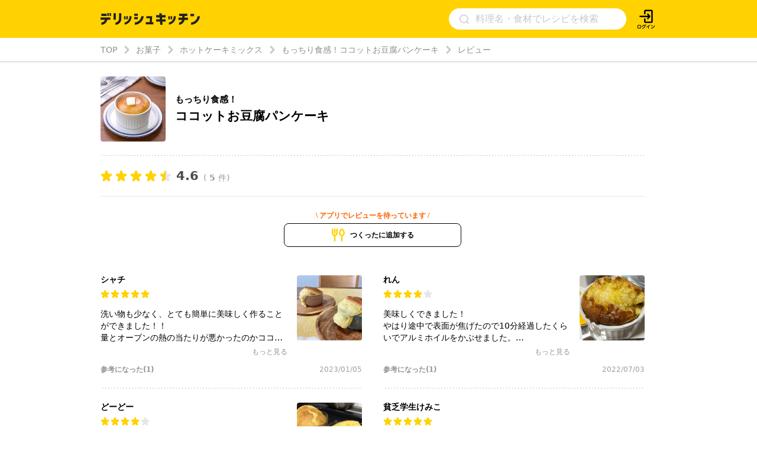

--- FILE ---
content_type: text/html; charset=utf-8
request_url: https://delishkitchen.tv/recipes/295458190101840902/reviews
body_size: 27531
content:
<!doctype html>
<html data-n-head-ssr lang="ja" data-n-head="%7B%22lang%22:%7B%22ssr%22:%22ja%22%7D%7D">
  <head >
    <meta data-n-head="ssr" data-hid="charset" charset="utf-8"><meta data-n-head="ssr" data-hid="viewport" name="viewport" content="width=device-width,initial-scale=1.0,minimum-scale=1.0,user-scalable=no"><meta data-n-head="ssr" data-hid="http-equiv" http-equiv="X-UA-Compatible" content="IE=edge,chrome=1"><meta data-n-head="ssr" data-hid="fb:app_id" property="fb:app_id" content="280609888941386"><meta data-n-head="ssr" data-hid="og:site_name" property="og:site_name" content="デリッシュキッチン"><meta data-n-head="ssr" data-hid="og:type" property="og:type" content="website"><meta data-n-head="ssr" data-hid="og:image" property="og:image" content="https://delishkitchen.tv/s/images/ogp_image.png?version=20200629"><meta data-n-head="ssr" data-hid="og:image:width" property="og:image:width" content="1200"><meta data-n-head="ssr" data-hid="og:image:height" property="og:image:height" content="630"><meta data-n-head="ssr" data-hid="al:ios:url" property="al:ios:url" content="delish://"><meta data-n-head="ssr" data-hid="al:ios:app_store_id" property="al:ios:app_store_id" content="1177907423"><meta data-n-head="ssr" data-hid="al:ios:app_name" property="al:ios:app_name" content="デリッシュキッチン"><meta data-n-head="ssr" data-hid="al:android:url" property="al:android:url" content="delish://"><meta data-n-head="ssr" data-hid="al:android:package" property="al:android:package" content="tv.every.delishkitchen"><meta data-n-head="ssr" data-hid="al:android:app_name" property="al:android:app_name" content="デリッシュキッチン"><meta data-n-head="ssr" data-hid="twitter:card" name="twitter:card" content="summary_large_image"><meta data-n-head="ssr" data-hid="twitter:app:country" name="twitter:app:country" content="JP"><meta data-n-head="ssr" data-hid="twitter:image" name="twitter:image" content="https://delishkitchen.tv/s/images/ogp_image.png?version=20200629"><meta data-n-head="ssr" data-hid="twitter:app:name:iphone" name="twitter:app:name:iphone" content="デリッシュキッチン"><meta data-n-head="ssr" data-hid="twitter:app:id:iphone" name="twitter:app:id:iphone" content="1177907423"><meta data-n-head="ssr" data-hid="twitter:app:url:iphone" name="twitter:app:url:iphone" content="delish://"><meta data-n-head="ssr" data-hid="twitter:site" name="twitter:site" content="@DelishKitchentv"><meta data-n-head="ssr" data-hid="twitter:app:name:ipad" name="twitter:app:name:ipad" content="デリッシュキッチン"><meta data-n-head="ssr" data-hid="twitter:app:id:ipad" name="twitter:app:id:ipad" content="1177907423"><meta data-n-head="ssr" data-hid="twitter:app:url:ipad" name="twitter:app:url:ipad" content="delish://"><meta data-n-head="ssr" data-hid="twitter:app:name:googleplay" name="twitter:app:name:googleplay" content="デリッシュキッチン"><meta data-n-head="ssr" data-hid="twitter:app:id:googleplay" name="twitter:app:id:googleplay" content="tv.every.delishkitchen"><meta data-n-head="ssr" data-hid="twitter:app:url:googleplay" name="twitter:app:url:googleplay" content="delish://"><meta data-n-head="ssr" data-hid="google-site-verification" name="google-site-verification" content="cm9zF__u2_RusqifHIJU8Vzq1sT3zn-gtPIy1pf3Ihc"><meta data-n-head="ssr" data-hid="og:url" property="og:url" content="https://delishkitchen.tv/recipes/295458190101840902/reviews"><meta data-n-head="ssr" data-hid="description" name="description" content="豆腐を入れることでもちっとした食感に！ホットケーキミックスを使うのでとっても簡単です。ココットとオーブンで作るので火加減を気にせず作ることができます♪おやつや朝食におすすめです。 "><meta data-n-head="ssr" data-hid="keywords" name="keywords" content="もっちり食感！ ココットお豆腐パンケーキのレビュー, 料理, 簡単, デリッシュキッチン"><meta data-n-head="ssr" data-hid="og:title" property="og:title" content="もっちり食感！ ココットお豆腐パンケーキのレビュー | デリッシュキッチン"><meta data-n-head="ssr" data-hid="og:description" property="og:description" content="豆腐を入れることでもちっとした食感に！ホットケーキミックスを使うのでとっても簡単です。ココットとオーブンで作るので火加減を気にせず作ることができます♪おやつや朝食におすすめです。 "><meta data-n-head="ssr" data-hid="twitter:title" name="twitter:title" content="もっちり食感！ ココットお豆腐パンケーキのレビュー | デリッシュキッチン"><meta data-n-head="ssr" data-hid="twitter:description" name="twitter:description" content="豆腐を入れることでもちっとした食感に！ホットケーキミックスを使うのでとっても簡単です。ココットとオーブンで作るので火加減を気にせず作ることができます♪おやつや朝食におすすめです。 "><meta data-n-head="ssr" data-hid="robots" name="robots" content="noindex, nofollow"><title>もっちり食感！ ココットお豆腐パンケーキのレビュー | デリッシュキッチン</title><link data-n-head="ssr" rel="icon" type="image/x-icon" href="/favicon.ico?version=20191025"><link data-n-head="ssr" rel="icon" type="image/png" sizes="192x192" href="/s/images/apple-touch-icon.png?version=20191025"><link data-n-head="ssr" rel="apple-touch-icon" href="/s/images/apple-touch-icon.png?version=20191025"><link data-n-head="ssr" rel="shortcut icon" type="image/x-icon" href="/favicon.ico?version=20191025"><link data-n-head="ssr" rel="preconnect" crossorigin="anonymous" href="//image.delishkitchen.tv"><link data-n-head="ssr" rel="preconnect" crossorigin="anonymous" href="//media.delishkitchen.tv"><link data-n-head="ssr" data-hid="videojs-css-preload" rel="preload" as="style" href="/s/styles/video-js.min.css"><link data-n-head="ssr" data-hid="videojs-css" rel="stylesheet" href="/s/styles/video-js.min.css"><link data-n-head="ssr" rel="canonical" href="https://delishkitchen.tv/recipes/295458190101840902/reviews"><script data-n-head="ssr" type="text/javascript">window.dataLayer = window.dataLayer || [];function gtag() {dataLayer.push(arguments)};gtag("js", new Date())</script><script data-n-head="ssr" type="text/javascript">!function(n){var o=window[n]=function(){var n=[].slice.call(arguments);return o.x?o.x.apply(0,n):o.q.push(n)};o.q=[],o.i=Date.now(),o.allow=function(){o.o="allow"},o.deny=function(){o.o="deny"}}("krt")</script><script data-n-head="ssr" type="text/javascript">!function(e,t,n){var r=this&&this.__spreadArray||function(e,t,n){if(n||2===arguments.length)for(var r,a=0,o=t.length;a<o;a++)!r&&a in t||(r||(r=Array.prototype.slice.call(t,0,a)),r[a]=t[a]);return e.concat(r||Array.prototype.slice.call(t))};n[t]&&(n[t].stop(),console.warn("[krt:compat] detect old tracker and remove it"),delete n[t]);var a=n[t]||(n[t]=[]),o=function(){for(var t=[],r=0;r<arguments.length;r++)t[r]=arguments[r];return n[e].apply(n,t)};["start","stop","action","event","goal","chat","admin","group","alias","ready","form","click","submit","cmd","emit","on","send","css","js","style","option","get","set","collection"].map((function(e){a[e]=function(){for(var t=[],n=0;n<arguments.length;n++)t[n]=arguments[n];return console.error.apply(console,r(["[krt:compat] not implmeneted",e],t,!1))}})),a.track=function(){for(var e=[],t=0;t<arguments.length;t++)e[t]=arguments[t];if(0!==e.length)return e[1]||(e[1]={}),e[1]._system||(e[1]._system={}),e[1]._system.compatible_tag=!0,o.apply(void 0,r(["send"],e,!1))},a.user=function(){for(var e=[],t=0;t<arguments.length;t++)e[t]=arguments[t];return e[0]||(e[0]={}),e[0]._system||(e[0]._system={}),e[0]._system.compatible_tag=!0,o.apply(void 0,r(["send","identify"],e,!1))},["buy","view","page"].map((function(e){return a[e]=function(){for(var t=[],n=0;n<arguments.length;n++)t[n]=arguments[n];return t[0]||(t[0]={}),t[0]._system||(t[0]._system={}),t[0]._system.compatible_tag=!0,o.apply(void 0,r(["send",e],t,!1))}})),a.link=function(t,r){var a=document.querySelector(t);a&&(r||(r={}),r._system||(r._system={}),r._system.compatible_tag=!0,r.href=a.getAttribute("href"),r.event_name||(r.event_name="link"),a.addEventListener("click",(function(){return n[e]("send",r.event_name,r)}),!0))},a.api_key="ae34f7e90246a6e56a545683f22f4c94"}("krt","tracker",window)</script><script data-n-head="ssr" src="https://cdn-edge.karte.io/ae34f7e90246a6e56a545683f22f4c94/edge.js" async></script><script data-n-head="ssr" type="text/javascript">window.gnshbrequest = window.gnshbrequest || {cmd:[]}; window.gnshbrequest.cmd.push(function(){ window.gnshbrequest.forceInternalRequest(); });</script><script data-n-head="ssr" src="https://cpt.geniee.jp/hb/v1/218537/1765/wrapper.min.js" async></script><script data-n-head="ssr" src="https://securepubads.g.doubleclick.net/tag/js/gpt.js" async></script><script data-n-head="ssr" type="application/ld+json">{"@context":"https://schema.org","@type":"WPHeader","name":"デリッシュキッチン","url":"https://delishkitchen.tv","image":"https://delishkitchen.tv/s/images/logo.png?version=20200603"}</script><script data-n-head="ssr" type="application/ld+json">{"@context":"http://schema.org","@type":"Recipe","name":"もっちり食感！ ココットお豆腐パンケーキ","description":"豆腐を入れることでもちっとした食感に！ホットケーキミックスを使うのでとっても簡単です。ココットとオーブンで作るので火加減を気にせず作ることができます♪おやつや朝食におすすめです。","keywords":"お菓子, 朝ごはん, ホットケーキミックス, おやつ, バター, 豆乳, 朝食, ドーナツ・パンケーキ, パンケーキ","datePublished":"2020-03-31T06:33:24Z","dateModified":"2021-12-07T06:58:54Z","recipeYield":"250ccココット2個分","recipeIngredient":["絹豆腐 80g","砂糖 大さじ2","卵 1個","無調整豆乳 50cc","ホットケーキミックス 150g","有塩バター 20g","メープルシロップ 大さじ3"],"recipeInstructions":[{"@type":"HowToStep","text":"《下準備》オーブンを230℃に予熱する。","url":"https://delishkitchen.tv/recipes/295458190101840902#step-video-1","image":"https://media.delishkitchen.tv/recipe/295458190101840902/steps/1.jpg?version=1641970439","video":{"@type":"VideoObject","contentUrl":"https://media.delishkitchen.tv/recipe/295458190101840902/steps/1.m3u8"}},{"@type":"HowToStep","text":"ボウルに絹豆腐、砂糖を入れ、なめらかになるまで混ぜる。卵、豆乳を加えて混ぜ、ホットケーキミックスを加えてさらに混ぜる(生地)。","url":"https://delishkitchen.tv/recipes/295458190101840902#step-video-2","image":"https://media.delishkitchen.tv/recipe/295458190101840902/steps/2.jpg?version=1641970439","video":{"@type":"VideoObject","contentUrl":"https://media.delishkitchen.tv/recipe/295458190101840902/steps/2.m3u8"}},{"@type":"HowToStep","text":"ココットに溶かしバター(分量外:適量)をぬり、生地を等分に流し入れる。230℃に予熱したオーブンで12〜15分焼く。","url":"https://delishkitchen.tv/recipes/295458190101840902#step-video-3","image":"https://media.delishkitchen.tv/recipe/295458190101840902/steps/3.jpg?version=1641970439","video":{"@type":"VideoObject","contentUrl":"https://media.delishkitchen.tv/recipe/295458190101840902/steps/3.m3u8"}},{"@type":"HowToStep","text":"バターをのせ、メープルシロップをかける。","url":"https://delishkitchen.tv/recipes/295458190101840902#step-video-4","image":"https://media.delishkitchen.tv/recipe/295458190101840902/steps/4.jpg?version=1641970439","video":{"@type":"VideoObject","contentUrl":"https://media.delishkitchen.tv/recipe/295458190101840902/steps/4.m3u8"}}],"image":"https://image.delishkitchen.tv/recipe/295458190101840902/1.jpg?version=1638860334","headline":"「もっちり食感！ココットお豆腐パンケーキ」をレシピ動画で！","nutrition":{"@type":"NutritionInformation","calories":"540kcal","carbohydrateContent":"87.4g","fatContent":"15.6g","proteinContent":"12.2g","sugarContent":"85.9g","sodiumContent":"1.1g"},"author":{"@type":"Person","name":"ふじわらじゅんこ","jobTitle":"フードコーディネーター","url":"https://delishkitchen.tv/food-stylists/295","image":"https://media.delishkitchen.tv/food_creator/295/image.jpg?version=1737952429","description":"福岡県出身。女子栄養大学在学中に、Wスクールで製菓学校に1年間通学。卒業後コーヒー専門店やパティスリーで経験を積み、デリッシュキッチンでは約1400本の分かりやすい丁寧なお菓子レシピを開発。【Instagram:@fujiwarajunko_oyatsu】","affiliation":{"@type":"Organization","name":"デリッシュキッチン","url":"https://delishkitchen.tv"}},"publisher":{"@type":"Organization","name":"デリッシュキッチン","url":"https://delishkitchen.tv"},"mainEntityOfPage":{"@type":"WebPage","@id":"https://delishkitchen.tv/recipes/295458190101840902"},"recipeCuisine":"Western","recipeCategory":"snack,dessert","cookTime":"PT1800S","prepTime":"PT0M","totalTime":"PT1800S","video":{"@type":"VideoObject","name":"ココットお豆腐パンケーキ","thumbnail":"https://image.delishkitchen.tv/recipe/295458190101840902/1.jpg?version=1638860334","thumbnailUrl":"https://image.delishkitchen.tv/recipe/295458190101840902/1.jpg?version=1638860334","contentUrl":"https://media.delishkitchen.tv/recipe/295458190101840902/1.mp4","uploadDate":"2021-12-07T06:58:54Z","description":"豆腐を入れることでもちっとした食感に！ホットケーキミックスを使うのでとっても簡単です。ココットとオーブンで作るので火加減を気にせず作ることができます♪おやつや朝食におすすめです。","author":{"@type":"Organization","name":"デリッシュキッチン","url":"https://delishkitchen.tv"}},"aggregateRating":{"@type":"AggregateRating","ratingValue":"4.6","reviewCount":5,"bestRating":5,"worstRating":1},"review":[{"@type":"Review","author":{"@type":"Person","name":"シャチ"},"datePublished":"2023-01-05T05:37:32Z","reviewBody":"洗い物も少なく、とても簡単に美味しく作ることができました！！\n量とオーブンの熱の当たりが悪かったのかココットから溢れ変な形に焼けちゃいましたが笑\nこれはこれで面白くてありかも🤣\nまたリピします！","reviewRating":{"@type":"Rating","ratingValue":5,"bestRating":5,"worstRating":1}},{"@type":"Review","author":{"@type":"Person","name":"れん"},"datePublished":"2022-07-03T08:41:18Z","reviewBody":"美味しくできました！\nやはり途中で表面が焦げたので10分経過したくらいでアルミホイルをかぶせました。\nまた、15分では中がほぼ生だったので、追加で5分焼きました。\n表面がカリッと、中身がフワッとした感じで美味しかったです。\nホットケーキ焼くより簡単かも…と思います。","reviewRating":{"@type":"Rating","ratingValue":4,"bestRating":5,"worstRating":1}},{"@type":"Review","author":{"@type":"Person","name":"どーどー"},"datePublished":"2021-12-15T23:02:35Z","reviewBody":"めちゃ膨らみました。\n15分焼きましたが生だったので6分追加しました。\nムチムチな感じで「ヨーグルトパウンドケーキ」に似てました。","reviewRating":{"@type":"Rating","ratingValue":4,"bestRating":5,"worstRating":1}},{"@type":"Review","author":{"@type":"Person","name":"貧乏学生けみこ"},"datePublished":"2021-10-20T06:20:32Z","reviewBody":"オーブンが使えなくなってしまい、フライパンで普通のホットケーキのように弱火で蓋をして焼きました。バターを気持ち多めに塗って焼いたせいか、表面はカリッと香ばしく、中はふわふわに仕上がり、正にこれぞ理想のホットケーキ☺️\n冷めてくるにつれて生地がだんだんもっちりしてきました。豆乳が無かったので牛乳を使った為ほぼお豆腐っぽさはなく、若干素朴な風味を感じる程度でした。普通のホットケーキより甘さが控えめに感じられ、いくらでも入るお味！\nまた作りたいと思います！今度は豆乳を使ってココットでオーブン焼きしたいです笑\nレシピありがとうございました！","reviewRating":{"@type":"Rating","ratingValue":5,"bestRating":5,"worstRating":1}}]}</script><script data-n-head="ssr" type="application/ld+json">{"@context":"http://schema.org","@type":"BreadcrumbList","itemListElement":[{"@type":"ListItem","name":"TOP","position":1,"item":"https://delishkitchen.tv/"},{"@type":"ListItem","name":"お菓子","position":2,"item":"https://delishkitchen.tv/categories/6"},{"@type":"ListItem","name":"ホットケーキミックス","position":3,"item":"https://delishkitchen.tv/categories/1415"},{"@type":"ListItem","name":"もっちり食感！ココットお豆腐パンケーキ","position":4,"item":"https://delishkitchen.tv/recipes/295458190101840902"},{"@type":"ListItem","name":"レビュー","position":5,"item":"https://delishkitchen.tv/recipes/295458190101840902/reviews"}]}</script><script data-n-head="ssr" type="application/ld+json">{"@context":"http://schema.org","@type":"WPFooter","publishingPrinciples":"https://delishkitchen.tv/terms?web=1","copyrightHolder":{"@type":"Organization","name":"every, Inc All Rights Reserved.","url":"https://corp.every.tv/"},"potentialAction":[{"@type":"ViewAction","url":"https://www.facebook.com/DelishKitchen.tv/"},{"@type":"ViewAction","url":"https://www.instagram.com/delishkitchen.tv/"},{"@type":"ViewAction","url":"https://twitter.com/DelishKitchentv"},{"@type":"ViewAction","url":"https://www.youtube.com/channel/UC4YYMfsqUrejYXKnV--BydQ"}]}</script><link rel="modulepreload" href="/_nuxt/05f7f2e.modern.js" as="script"><link rel="modulepreload" href="/_nuxt/2d1e27d.modern.js" as="script"><link rel="modulepreload" href="/_nuxt/7e6f4d5.modern.js" as="script"><link rel="modulepreload" href="/_nuxt/7d7a6d4.modern.js" as="script"><link rel="modulepreload" href="/_nuxt/28b2a31.modern.js" as="script"><link rel="modulepreload" href="/_nuxt/b5623e4.modern.js" as="script"><link rel="modulepreload" href="/_nuxt/2bf363b.modern.js" as="script"><link rel="modulepreload" href="/_nuxt/ce0a393.modern.js" as="script"><link rel="modulepreload" href="/_nuxt/898b922.modern.js" as="script"><link rel="modulepreload" href="/_nuxt/ec28cc5.modern.js" as="script"><link rel="modulepreload" href="/_nuxt/74c6a2b.modern.js" as="script"><link rel="modulepreload" href="/_nuxt/210c78e.modern.js" as="script"><link rel="modulepreload" href="/_nuxt/2361178.modern.js" as="script"><style data-vue-ssr-id="1d0a1646:0 4dbf8488:0 61ebe5b0:0 4b6ddaec:0 51ab3553:0 532f3b78:0 30f2546a:0 70f6c490:0 a7c3d1e6:0 49181962:0 47318d64:0 48845799:0 4f5d5701:0 7d743d2f:0 cfefa674:0 aea44274:0 7ad03d04:0 4e8f60f2:0 2e586d33:0 3ec03a40:0 551141b9:0 5995f976:0 cc99e3c4:0 b7de72c0:0">*{box-sizing:border-box}body,h1,h2,h3,h4,html,li,ol,p,ul{font-weight:400;margin:0;padding:0}.text-h1{font-size:2rem;font-weight:700}.text-h2{font-size:1.5rem;font-weight:700}.text-h3{font-weight:700}.text-h3,.text-h4{font-size:1.125rem}.text-p{font-size:1rem}.text-small{font-size:.8em}.text-bold{font-weight:700}.text-h2-renewal{color:#000;font-size:18px;font-weight:700;line-height:1}@media only screen and (max-width:639px){.text-h2-renewal{font-size:20px}}li,ul{list-style-type:none}iframe,img{border:none;max-width:100%;vertical-align:bottom}input{font-family:"Hiragino Kaku Gothic ProN","ヒラギノ角ゴ ProN",Meiryo,"メイリオ",sans-serif;outline:none}a,a:hover,a:link{color:inherit}a,a:link{-webkit-text-decoration:none;text-decoration:none}a:hover{-webkit-text-decoration:underline;text-decoration:underline}@media only screen and (max-width:770px){body,html{height:auto}}body,html{color:#4a4a4a;font-family:system-ui,-apple-system,Segoe UI,Roboto,Ubuntu,Cantarell,Noto Sans,sans-serif,BlinkMacSystemFont,"Hiragino Kaku Gothic ProN","ヒラギノ角ゴ ProN",Meiryo,"メイリオ";font-size:14px;font-weight:300;line-height:1.4;margin:0;padding:0;word-break:break-all;word-wrap:break-word;background-color:#fff;outline:0;-webkit-font-smoothing:antialiased;-moz-osx-font-smoothing:grayscale}#__layout,#__nuxt,body,html{height:100%}.content{margin:0 auto;max-width:940px;width:100%}@media only screen and (max-width:940px){.content{padding:0 3.2%}}.content-grid{display:-webkit-box;display:flex;margin:0 auto;max-width:940px;padding-top:20px;width:100%}.content-grid .main-column{-webkit-box-flex:1;flex:1;min-width:0;padding-right:20px}.content-grid .side-column{width:300px}@media only screen and (max-width:940px){.content-grid{display:block;max-width:100%;padding:20px 3.2% 0}.content-grid .main-column,.content-grid .side-column{padding:0;width:100%}}#error{background-color:#c7c7cc;border-radius:5px;margin:5em;padding:2em;text-align:center}#error>div{margin:1em}.ad-box-wrap{display:-webkit-box;display:flex;margin:0 auto;max-width:940px;width:100%}.ad-box-wrap .ad-box{-webkit-box-flex:1;flex:1;flex-basis:50%;margin:.5em 0}@media only screen and (max-width:639px){.ad-box-wrap{display:block}}
.delish-player-custom-skin>.video-js{font-family:"PingFang SC","Helvetica Neue","Hiragino Sans GB","Segoe UI","Microsoft YaHei",sans-serif;height:100%;width:100%}.delish-player-custom-skin>.video-js .vjs-big-play-button:focus,.delish-player-custom-skin>.video-js .vjs-control:focus,.delish-player-custom-skin>.video-js .vjs-control:focus:before,.delish-player-custom-skin>.video-js .vjs-control:hover:before{outline:0}.delish-player-custom-skin>.video-js .vjs-menu-button-inline.vjs-slider-active,.delish-player-custom-skin>.video-js .vjs-menu-button-inline:focus,.delish-player-custom-skin>.video-js .vjs-menu-button-inline:hover,.video-js.vjs-no-flex .vjs-menu-button-inline{width:10em}.delish-player-custom-skin>.video-js .vjs-controls-disabled .vjs-big-play-button{display:none!important}.delish-player-custom-skin>.video-js .vjs-control{width:3em}.delish-player-custom-skin>.video-js .vjs-control.vjs-live-control{letter-spacing:.1em;padding-left:.5em;width:auto}.delish-player-custom-skin>.video-js .vjs-menu-button-inline:before{width:1.5em}.vjs-menu-button-inline .vjs-menu{left:3em}.video-js.vjs-ended .vjs-big-play-button,.video-js.vjs-paused .vjs-big-play-button,.vjs-paused.vjs-has-started.delish-player-custom-skin>.video-js .vjs-big-play-button{display:block}.delish-player-custom-skin>.video-js .vjs-load-progress div,.vjs-picture-in-picture-control,.vjs-seek-to-live-control,.vjs-seeking .vjs-big-play-button,.vjs-waiting .vjs-big-play-button{display:none!important}.delish-player-custom-skin>.video-js .vjs-mouse-display:after,.delish-player-custom-skin>.video-js .vjs-play-progress:after{padding:0 .4em .3em}.video-js.vjs-ended .vjs-loading-spinner{display:none}.delish-player-custom-skin>.video-js .vjs-big-play-button{background-color:transparent;border:transparent;color:#fff;font-size:5em;height:2em!important;left:50%;line-height:2em!important;margin-left:-1.5em;margin-top:-1em;position:absolute;top:50%;width:3em;-webkit-tap-highlight-color:rgba(0,0,0,0)}.delish-player-custom-skin>.video-js .vjs-big-play-button:active,.delish-player-custom-skin>.video-js .vjs-big-play-button:focus,.delish-player-custom-skin>.video-js:hover .vjs-big-play-button{background-color:transparent}.delish-player-custom-skin>.video-js .vjs-loading-spinner{border-color:rgba(255,210,0,.3)}.delish-player-custom-skin{height:100%;width:100%}.delish-player-custom-skin .vjs-seeking .vjs-loading-spinner:after,.delish-player-custom-skin .vjs-seeking .vjs-loading-spinner:before,.delish-player-custom-skin .vjs-waiting .vjs-loading-spinner:after,.delish-player-custom-skin .vjs-waiting .vjs-loading-spinner:before{-webkit-animation:vjs-spinner-spin 1.1s cubic-bezier(.6,.2,0,.8) infinite,delish-spinner-fade 1.1s linear infinite;animation:vjs-spinner-spin 1.1s cubic-bezier(.6,.2,0,.8) infinite,delish-spinner-fade 1.1s linear infinite}.delish-player-custom-skin .vjs-poster{background-size:cover}@-webkit-keyframes delish-spinner-fade{0%{border-top-color:#ffd200}20%{border-top-color:#ffd200}35%{border-top-color:#fff}60%{border-top-color:#ffd200}to{border-top-color:#ffd200}}@keyframes delish-spinner-fade{0%{border-top-color:#ffd200}20%{border-top-color:#ffd200}35%{border-top-color:#fff}60%{border-top-color:#ffd200}to{border-top-color:#ffd200}}.delish-player-custom-skin>.video-js .vjs-control-bar2{background-color:#000}.delish-player-custom-skin>.video-js .vjs-control-bar{background:-webkit-linear-gradient(transparent,rgba(0,0,0,.6));background:linear-gradient(transparent,rgba(0,0,0,.6));color:#fff;font-size:14px}.delish-player-custom-skin>.video-js .vjs-play-progress,.delish-player-custom-skin>.video-js .vjs-volume-level{background-color:#ffd200}.delish-player-custom-skin>.video-js .vjs-play-progress:before{font-size:1.4em;top:-.35em}.delish-player-custom-skin>.video-js .vjs-progress-control:hover .vjs-progress-holder{font-size:1.3em}.vjs-menu-button-popup.vjs-volume-menu-button-vertical .vjs-menu{left:0}.delish-player-custom-skin>.video-js .vjs-menu li{font-family:"PingFang SC","Helvetica Neue","Hiragino Sans GB","Segoe UI","Microsoft YaHei","微软雅黑",sans-serif;font-size:1.1em;line-height:2em;padding:0}.delish-player-custom-skin>.video-js .vjs-mouse-display:after,.delish-player-custom-skin>.video-js .vjs-play-progress:after,.delish-player-custom-skin>.video-js .vjs-time-tooltip{border-radius:0;font-size:1em;height:1.5em;line-height:1.5em;padding:0;top:-3em;width:3em}.delish-player-custom-skin>.video-js .vjs-menu-button-popup .vjs-menu{left:-1em;width:5em}.delish-player-custom-skin>.video-js .vjs-menu-button-popup.vjs-volume-menu-button-vertical .vjs-menu{left:0}.delish-player-custom-skin>.video-js .vjs-audio-button{display:none}.delish-player-custom-skin>.video-js .vjs-control-bar .vjs-play-control{-webkit-box-ordinal-group:1;order:0}.delish-player-custom-skin>.video-js .vjs-control-bar .vjs-playback-rate .vjs-playback-rate-value{font-size:1.2em;line-height:2.4}.delish-player-custom-skin>.video-js .vjs-progress-control.vjs-control{-webkit-box-ordinal-group:2;order:1}.delish-player-custom-skin>.video-js .vjs-control-bar .vjs-volume-menu-button{-webkit-box-ordinal-group:3;order:2}.delish-player-custom-skin>.video-js .vjs-control-bar .vjs-time-control{display:block;-webkit-box-ordinal-group:4;margin:0 .1em;min-width:1em;order:3;padding:0;text-align:center}.delish-player-custom-skin>.video-js .vjs-control-bar .vjs-resolution-button{-webkit-box-ordinal-group:5;order:4}.delish-player-custom-skin>.video-js .vjs-volume-panel{-webkit-box-ordinal-group:6;order:5}.delish-player-custom-skin>.video-js .vjs-control-bar .vjs-resolution-button .vjs-resolution-button-label{display:block;line-height:3em}.delish-player-custom-skin>.video-js .vjs-control-bar .vjs-playback-rate{-webkit-box-ordinal-group:7;order:6}.delish-player-custom-skin>.video-js .vjs-control-bar .vjs-fullscreen-control{-webkit-box-ordinal-group:8;order:7}.vjs_video{height:300px;width:300px}.delish-player-custom-skin>.vjs-fluid{padding-top:100%}.delish-player-custom-skin>.video-js .vjs-tech{height:100%;left:0;object-fit:fill;position:absolute;top:0;width:100%}.delish-player-custom-skin>.video-js.vjs-fullscreen .vjs-tech{object-fit:contain}
.nuxt-progress{background-color:#fff;height:2px;left:0;opacity:1;position:fixed;right:0;top:0;-webkit-transition:width .1s,opacity .4s;transition:width .1s,opacity .4s;width:0;z-index:999999}.nuxt-progress.nuxt-progress-notransition{-webkit-transition:none;transition:none}.nuxt-progress-failed{background-color:red}
#main[data-v-43f70c47]{min-height:calc(100vh - 64px)}#main.error[data-v-43f70c47]{min-height:0}aside[data-v-43f70c47]{margin:3em 0 0}.footer-ads-recipe[data-v-43f70c47],.footer-app-banner-wrap[data-v-43f70c47]{margin-top:60px}@media only screen and (max-width:639px){.footer-app-banner-wrap[data-v-43f70c47]{margin-top:48px}}.footer-categories-wrap[data-v-43f70c47]{margin:40px auto 0}
.delish-header[data-v-11361fce]{background-color:#ffd200;display:block}@media only screen and (max-width:940px){.delish-header[data-v-11361fce]:before{content:"";display:block;margin-top:64px}}@media only screen and (max-width:940px)and (max-width:374px){.delish-header[data-v-11361fce]:before{margin-top:56.6094px}}@media only screen and (max-width:639px){.delish-header[data-v-11361fce]{background-color:transparent}}
.delish-header-pc-content[data-v-582de861]{background-color:#ffd200;display:block}.delish-header-pc-content header[data-v-582de861]{display:-webkit-box;display:flex;-webkit-box-align:center;align-items:center;height:64px;max-width:940px}.delish-header-pc-content .logo-image[data-v-582de861]{-webkit-box-ordinal-group:2;order:1}.delish-header-pc-content .logo-image img[data-v-582de861]{height:19.87px;width:168px}@media only screen and (min-width:639px)and (max-width:940px){.delish-header-pc-content .logo-image[data-v-582de861]{margin:.5em 0}}.delish-header-pc-content .menu-opener[data-v-582de861]{display:-webkit-box;display:flex;position:relative;right:0;-webkit-box-ordinal-group:4;margin:auto 0;order:3}.delish-header-pc-content .login-lead[data-v-582de861]{position:relative;right:0;-webkit-box-ordinal-group:5;order:4}.delish-header-pc-content .login-lead a[data-v-582de861]{display:block;height:35px;width:35px}.delish-header-pc-content .login-lead a .icon[data-v-582de861]{height:100%;width:100%}.delish-header-pc-content .search-form[data-v-582de861]{-webkit-box-ordinal-group:3;margin-right:16px;max-width:300px;order:2}
@media only screen and (min-width:639px){[data-v-776e8493]::-webkit-input-placeholder{color:#c7c7cc;font-size:16px}[data-v-776e8493]:-ms-input-placeholder{color:#c7c7cc;font-size:16px}[data-v-776e8493]::placeholder{color:#c7c7cc;font-size:16px}.delish-search-form[data-v-776e8493]{height:100%;margin-left:auto;min-width:186px;width:40%}.delish-search-form[data-v-776e8493],.delish-search-form form[data-v-776e8493]{display:-webkit-box;display:flex;-webkit-box-align:center;align-items:center}.delish-search-form form[data-v-776e8493]{background-color:#fff;border-radius:20px;height:36px;width:100%}.delish-search-form form input[data-v-776e8493]{border:none;font-size:16px;height:18px;margin-right:10px;padding:0 .5em;width:100%}.delish-search-form form input[data-v-776e8493]::-webkit-input-placeholder{line-height:1}.delish-search-form form .icon-search[data-v-776e8493]{height:25px;margin-left:15px;padding:2px;width:25px;fill:#d3d3d3}}@media only screen and (max-width:639px){.delish-search-form[data-v-776e8493]{border:6px solid #ffd200;border-top:none;display:block;height:100%}.delish-search-form form[data-v-776e8493]{display:-webkit-box;display:flex;-webkit-box-align:center;align-items:center;background-color:#fff;border-radius:4px;padding:9px 10px 8px}.delish-search-form form input[data-v-776e8493]{background-color:#fff;border:none;font-size:14px;vertical-align:middle;width:100%}.delish-search-form form[data-v-776e8493] ::-webkit-input-placeholder{color:#c7c7cc}.delish-search-form form[data-v-776e8493] :-ms-input-placeholder{color:#c7c7cc}.delish-search-form form[data-v-776e8493] ::placeholder{color:#c7c7cc}.delish-search-form form .icon-close-wrapper[data-v-776e8493]{border:.5px solid rgba(35,24,21,.1);border-radius:1rem;height:20px;position:relative;width:20px}.delish-search-form form .icon-close-wrapper .icon-close[data-v-776e8493]{height:50%;left:50%;position:absolute;top:50%;width:50%;fill:#8e8e93;-webkit-transform:translate(-50%,-50%);transform:translate(-50%,-50%)}}
.delish-recipe-reviews-page .content-grid[data-v-f3339400]{padding-top:24px}.delish-recipe-reviews-page .content-grid .main-column .recipe-section[data-v-f3339400]{border-bottom:1px solid #e7e7e7}.delish-recipe-reviews-page .content-grid .main-column .recipe-section .recipe-props[data-v-f3339400]{background-image:-webkit-linear-gradient(left,#8e8e93,#8e8e93 1px,transparent 0,transparent 4px);background-image:linear-gradient(90deg,#8e8e93,#8e8e93 1px,transparent 0,transparent 4px);background-position:bottom;background-repeat:repeat-x;background-size:5px 1px;display:-webkit-box;display:flex;padding-bottom:24px}.delish-recipe-reviews-page .content-grid .main-column .recipe-section .recipe-props .recipe-image[data-v-f3339400]{background:hsla(0,0%,93%,.33);border-radius:4px;height:110px;margin-right:16px;overflow:hidden;width:110px}.delish-recipe-reviews-page .content-grid .main-column .recipe-section .recipe-props .recipe-image picture[data-v-f3339400]{display:block;height:100%;width:100%}.delish-recipe-reviews-page .content-grid .main-column .recipe-section .recipe-props .recipe-lead-title[data-v-f3339400]{color:#000;margin:auto 0}.delish-recipe-reviews-page .content-grid .main-column .recipe-section .recipe-props .recipe-lead-title .recipe-lead[data-v-f3339400]{font-size:15px;font-weight:700;height:20px;margin-bottom:4px}.delish-recipe-reviews-page .content-grid .main-column .recipe-section .recipe-props .recipe-lead-title .recipe-title[data-v-f3339400]{font-size:21px;font-weight:700}.delish-recipe-reviews-page .content-grid .main-column .recipe-section .rate[data-v-f3339400]{margin:24px 0}.delish-recipe-reviews-page .content-grid .main-column .recipe-section .rate .rate-wrapper[data-v-f3339400]{display:-webkit-box;display:flex}.delish-recipe-reviews-page .content-grid .main-column .recipe-section .rate .rate-wrapper .rate-average[data-v-f3339400]{align-self:flex-end;font-size:21px;font-weight:700;line-height:.95;margin:0 8px}.delish-recipe-reviews-page .content-grid .main-column .recipe-section .rate .rate-wrapper .total-count[data-v-f3339400]{align-self:flex-end;color:#99999e;font-size:14px;line-height:1}.delish-recipe-reviews-page .content-grid .main-column .recipe-section .rate .rate-wrapper .total-count span[data-v-f3339400]{font-weight:700}.delish-recipe-reviews-page .content-grid .main-column .recipe-section .rate .cooking-reports-lacking-warning[data-v-f3339400]{color:#929292;font-size:11px;font-weight:700;margin-top:8px;text-align:left}.delish-recipe-reviews-page .content-grid .main-column .delish-expand-pagination[data-v-f3339400]{display:-webkit-box;display:flex;-webkit-box-pack:center;color:#8e8e93;justify-content:center;line-height:1;text-align:center}.delish-recipe-reviews-page .content-grid .main-column .delish-expand-pagination p[data-v-f3339400]{font-weight:700}.delish-recipe-reviews-page .content-grid .main-column .delish-expand-pagination .icon-arrow-bottom[data-v-f3339400]{display:block;height:14px;margin-left:4px;width:14px;fill:#8e8e93}@media only screen and (max-width:639px){.delish-recipe-reviews-page .content-grid .main-column .recipe-section[data-v-f3339400]{margin:0 -3.2%;padding:0 3.2%}.delish-recipe-reviews-page .content-grid .main-column .recipe-section .recipe-props .recipe-image[data-v-f3339400]{height:80px;width:80px}.delish-recipe-reviews-page .content-grid .main-column .recipe-section .rate[data-v-f3339400]{margin:24px 0}.delish-recipe-reviews-page .content-grid .main-column .recipe-section .rate .rate-wrapper[data-v-f3339400]{-webkit-box-pack:center;justify-content:center}.delish-recipe-reviews-page .content-grid .main-column .recipe-section .rate .cooking-reports-lacking-warning[data-v-f3339400]{text-align:left}}
.delish-breadcrumb[data-v-56cf4f42]{border-bottom:1px solid #c7c7cc;overflow-x:scroll;overflow-y:hidden;white-space:nowrap;-ms-overflow-style:none}.delish-breadcrumb[data-v-56cf4f42]::-webkit-scrollbar{display:none}@media only screen and (max-width:940px){.delish-breadcrumb .content[data-v-56cf4f42]{padding:0 20px}}.delish-breadcrumb .content ol[data-v-56cf4f42]{color:#8e8e93;padding:.75em 0}.delish-breadcrumb .content ol[data-v-56cf4f42],.delish-breadcrumb .content ol li .item[data-v-56cf4f42]{display:-webkit-box;display:flex;-webkit-box-align:center;align-items:center}.delish-breadcrumb .content ol li .item .arrow-wrapper[data-v-56cf4f42]{padding:0 8px}.delish-breadcrumb .content ol li .item .arrow-wrapper .icon-arrow-right[data-v-56cf4f42]{display:-webkit-box;display:flex;-webkit-box-align:center;align-items:center;height:16px;width:16px;fill:#c7c7cc}.delish-breadcrumb .content ol li[data-v-56cf4f42]:last-child{-webkit-box-flex:1;flex:1;padding-right:20px}@media only screen and (max-width:639px){.delish-breadcrumb .content ol li[data-v-56cf4f42]{font-size:12px}}
.v-lazy-image{opacity:0;-webkit-transition:opacity .2s ease-in;transition:opacity .2s ease-in}.v-lazy-image-loaded{opacity:1}.delish-lazy-image{border-radius:inherit}.delish-lazy-image img{border-radius:inherit;display:block;height:100%;width:100%}
.delish-recipe-review-stars[data-v-86131886]{display:-webkit-box;display:flex}.delish-recipe-review-stars .delish-recipe-review-star[data-v-86131886]{position:relative}.delish-recipe-review-stars .delish-recipe-review-star .icon[data-v-86131886]{display:block}.delish-recipe-review-stars .delish-recipe-review-star .half-yellow-half-gray .star-left[data-v-86131886],.delish-recipe-review-stars .delish-recipe-review-star .yellow[data-v-86131886]{fill:#ffd200}.delish-recipe-review-stars .delish-recipe-review-star .gray[data-v-86131886],.delish-recipe-review-stars .delish-recipe-review-star .half-yellow-half-gray .star-right[data-v-86131886]{fill:#e5e5ea}.delish-recipe-review-stars .delish-recipe-review-star .extra-small[data-v-86131886]{height:12px;width:12px}.delish-recipe-review-stars .delish-recipe-review-star .extra-little-small[data-v-86131886]{height:14px;width:14px}.delish-recipe-review-stars .delish-recipe-review-star .small[data-v-86131886]{height:15px;width:15px}.delish-recipe-review-stars .delish-recipe-review-star .small-middle[data-v-86131886]{height:16px;width:16px}.delish-recipe-review-stars .delish-recipe-review-star .middle[data-v-86131886]{height:17px;width:17px}.delish-recipe-review-stars .delish-recipe-review-star .large[data-v-86131886]{height:20px;width:20px}
.waiting-review-text[data-v-600ae944]{color:#fa6400;font-family:Hiragino Kaku Gothic ProN;font-size:12px;font-weight:600;letter-spacing:0;line-height:16.8px;margin-bottom:4.5px;text-align:center}.delish-recipe-cooked-button[data-v-600ae944]{display:-webkit-box;display:flex;-webkit-box-align:center;align-items:center;-webkit-box-pack:center;border-radius:8px;cursor:pointer;height:40px;justify-content:center;margin:0 auto;padding:15px 0;text-align:center;width:300px}.delish-recipe-cooked-button .icon-cooked[data-v-600ae944]{display:block;height:24px;width:24px}.delish-recipe-cooked-button p[data-v-600ae944]{color:#000;font-size:12px;font-weight:700;line-height:1}.cooked-props[data-v-600ae944]{background-color:#f6f6f6;border:1.2px solid #d7d7d7;color:#c7c7cc;fill:#8e8e93}.cooked-props p[data-v-600ae944]{color:#8e8e93;margin-left:8px}.non-cooked-props[data-v-600ae944]{border:1px solid #000;color:#fff;fill:#ffd200}.non-cooked-props p[data-v-600ae944]{color:#000;margin-left:8px}@media only screen and (max-width:639px){.delish-recipe-cooked-button[data-v-600ae944]{margin:0 20px;width:auto}.delish-recipe-cooked-button .icon-cooked[data-v-600ae944]{height:17px;width:17px}.delish-recipe-cooked-button p[data-v-600ae944]{font-size:14px}}
.delish-recipe-cooking-report-items ul[data-v-8097fd06]{display:-webkit-box;display:flex;flex-wrap:wrap;-webkit-box-pack:justify;justify-content:space-between;margin-bottom:2em}.delish-recipe-cooking-report-items ul .self-cooking-report[data-v-8097fd06]{width:100%}.delish-recipe-cooking-report-items ul li[data-v-8097fd06]{background-image:-webkit-linear-gradient(left,#8e8e93,#8e8e93 1px,transparent 0,transparent 4px);background-image:linear-gradient(90deg,#8e8e93,#8e8e93 1px,transparent 0,transparent 4px);background-position:bottom;background-repeat:repeat-x;background-size:5px 1px;padding:24px 0;width:48%}@media only screen and (max-width:639px){.delish-recipe-cooking-report-items ul .self-cooking-report[data-v-8097fd06]{padding:16px 0!important}.delish-recipe-cooking-report-items ul li[data-v-8097fd06]{width:100%}.delish-recipe-cooking-report-items ul li[data-v-8097fd06]:first-child{padding:0 0 16px}.delish-recipe-cooking-report-items ul li[data-v-8097fd06]:not(:first-child){padding:16px 0}.delish-recipe-cooking-report-items ul li[data-v-8097fd06]:last-child{background:none}}
.delish-recipe-cooking-report-item .main-props[data-v-0c6ae012]{display:-webkit-box;display:flex}.delish-recipe-cooking-report-item .main-props .main-props-wrapper[data-v-0c6ae012]{-webkit-box-flex:1;flex:1}.delish-recipe-cooking-report-item .main-props .main-props-wrapper .user-name[data-v-0c6ae012]{color:#000;font-size:14px;font-weight:700;line-height:1;margin-bottom:10px}.delish-recipe-cooking-report-item .main-props .main-props-wrapper .star-wrapper[data-v-0c6ae012]{display:-webkit-box;display:flex}.delish-recipe-cooking-report-item .main-props .main-props-wrapper .star-wrapper .stars[data-v-0c6ae012]{margin-right:14px}.delish-recipe-cooking-report-item .main-props .main-props-wrapper .star-wrapper .posted_at[data-v-0c6ae012]{color:#9d9d9d;font-size:12px}.delish-recipe-cooking-report-item .main-props .main-props-wrapper .comment-wrapper[data-v-0c6ae012]{margin-top:16px}.delish-recipe-cooking-report-item .main-props .main-props-wrapper .comment-wrapper .comment[data-v-0c6ae012]{color:#000;font-size:14px;line-height:1.45;overflow:hidden;white-space:pre-line}.delish-recipe-cooking-report-item .main-props .main-props-wrapper .comment-wrapper .fix-height[data-v-0c6ae012]{height:90px}.delish-recipe-cooking-report-item .main-props .main-props-wrapper .comment-wrapper .ie-fallback[data-v-0c6ae012]{height:62.5px}@supports(-webkit-line-clamp:3){.delish-recipe-cooking-report-item .main-props .main-props-wrapper .comment-wrapper .ellipsis[data-v-0c6ae012]{display:-webkit-box;line-height:1.45;overflow:hidden;-webkit-line-clamp:3;-webkit-box-orient:vertical}}.delish-recipe-cooking-report-item .main-props .main-props-wrapper .comment-wrapper .expand-button[data-v-0c6ae012]{line-height:1;margin:4px 0 8px;text-align:right}.delish-recipe-cooking-report-item .main-props .main-props-wrapper .comment-wrapper .expand-button span[data-v-0c6ae012]{color:#929292;font-size:12px}.delish-recipe-cooking-report-item .main-props .main-props-wrapper .sp-image[data-v-0c6ae012]{background:hsla(0,0%,93%,.33);margin-top:16px}.delish-recipe-cooking-report-item .main-props .main-props-wrapper .sp-image img[data-v-0c6ae012]{border-radius:4px;height:100%;width:100%}.delish-recipe-cooking-report-item .main-props .pc-image[data-v-0c6ae012]{height:110px;margin-left:16px;width:110px}.delish-recipe-cooking-report-item .main-props .pc-image img[data-v-0c6ae012]{border-radius:4px;height:100%;width:100%}.delish-recipe-cooking-report-item .detail-props[data-v-0c6ae012]{display:-webkit-box;display:flex;-webkit-box-pack:justify;justify-content:space-between;margin-top:8px}.delish-recipe-cooking-report-item .detail-props .likes_count[data-v-0c6ae012]{color:#929292;font-size:12px;font-weight:700}.delish-recipe-cooking-report-item .detail-props .posted_at[data-v-0c6ae012]{color:#9e9e9e;font-size:12px}.delish-recipe-cooking-report-item .reply[data-v-0c6ae012]{margin-top:16px}.delish-recipe-cooking-report-item .reply .reply-header[data-v-0c6ae012]{display:-webkit-box;display:flex;-webkit-box-align:center;align-items:center}.delish-recipe-cooking-report-item .reply .reply-header .logo[data-v-0c6ae012]{border:1px solid rgba(35,24,21,.1);border-radius:25px;height:40px;margin-right:8px;overflow:hidden;width:40px}.delish-recipe-cooking-report-item .reply .reply-header .logo img[data-v-0c6ae012]{display:block;height:100%;width:100%}.delish-recipe-cooking-report-item .reply .reply-header .service-text[data-v-0c6ae012]{color:#000;font-size:12px;font-weight:700;line-height:1.17}.delish-recipe-cooking-report-item .reply .reply-header .reply-expand[data-v-0c6ae012]{margin-left:auto;text-align:right}.delish-recipe-cooking-report-item .reply .reply-header .reply-expand span[data-v-0c6ae012]{color:#8e8e93;font-size:12px}.delish-recipe-cooking-report-item .reply .reply-comment[data-v-0c6ae012]{font-size:14px;line-height:1.5;margin-top:16px;white-space:pre-line}.delish-recipe-cooking-report-item .reply .reply-updated-at[data-v-0c6ae012]{color:#9d9d9d;font-size:12px;margin-top:16px;text-align:right}@media only screen and (max-width:639px){.delish-recipe-cooking-report-item .main-props[data-v-0c6ae012]{margin-bottom:16px}.delish-recipe-cooking-report-item .main-props .main-props-wrapper .comment-wrapper .fix-height[data-v-0c6ae012]{height:auto}.delish-recipe-cooking-report-item .main-props .main-props-wrapper .comment-wrapper .expand-button[data-v-0c6ae012]{margin:4px 0 0}}
.delish-footer-articles[data-v-5511b53a]{margin:40px auto;max-width:928px;width:100%}@media only screen and (max-width:940px){.delish-footer-articles[data-v-5511b53a]{margin:40px auto;padding:0 20px}}.delish-footer-articles .top-props[data-v-5511b53a]{margin-bottom:24px}@media only screen and (max-width:940px){.delish-footer-articles .top-props[data-v-5511b53a]{margin-bottom:16px}}.delish-footer-articles .top-props .title[data-v-5511b53a]{color:#000;font-size:18px;font-weight:700;line-height:1.3}.delish-footer-articles .articles-navigator[data-v-5511b53a]{display:-webkit-box;display:flex;margin-top:16px}.delish-footer-articles .articles-navigator .navigator[data-v-5511b53a]{line-height:1.3;margin-left:auto}.delish-footer-articles .articles-navigator .navigator[data-v-5511b53a]:hover{-webkit-text-decoration:none;text-decoration:none}.delish-footer-articles .articles-navigator .navigator span[data-v-5511b53a]{color:#8e8e93;font-size:14px;font-weight:700;margin-right:4px}.delish-footer-articles .articles-navigator .navigator .icon-arrow-right[data-v-5511b53a]{height:16px;width:16px;fill:#8e8e93}.delish-footer-articles ul[data-v-5511b53a]{display:-webkit-box;display:flex;flex-wrap:wrap;-webkit-box-pack:justify;justify-content:space-between}.delish-footer-articles ul li[data-v-5511b53a]{margin-bottom:24px;width:100%}.delish-footer-articles ul li[data-v-5511b53a]:last-child{margin-bottom:0}@media only screen and (max-width:639px){.delish-footer-articles .top-props .title[data-v-5511b53a]{font-size:16px}.delish-footer-articles ul[data-v-5511b53a]{display:block}.delish-footer-articles ul li[data-v-5511b53a]{margin-bottom:16px}.delish-footer-articles .articles-navigator[data-v-5511b53a]{margin-top:24px}.delish-footer-articles .articles-navigator .navigator span[data-v-5511b53a]{color:#8e8e93;font-size:12px;font-weight:700;margin-right:4px}}
.delish-category-article-item[data-v-13e377f2]{height:120px}.delish-category-article-item a[data-v-13e377f2]{display:-webkit-box;display:flex;-webkit-box-pack:center;height:100%;justify-content:center}.delish-category-article-item a[data-v-13e377f2]:hover{background-color:#f3f3f3;opacity:.8;-webkit-text-decoration:none;text-decoration:none}.delish-category-article-item a .image[data-v-13e377f2]{background:#e5e5ea;border-radius:8px;height:100%;overflow:hidden;position:relative;width:120px}.delish-category-article-item a .image .image-inner[data-v-13e377f2]{background:hsla(0,0%,93%,.33);height:100%;padding-top:100%;width:100%}.delish-category-article-item a .image .image-inner img[data-v-13e377f2]{border-radius:0;border-radius:initial;height:100%;left:50%;max-width:none;position:absolute;top:50%;-webkit-transform:translate(-50%,-50%);transform:translate(-50%,-50%)}.delish-category-article-item a .props[data-v-13e377f2]{-webkit-box-flex:1;flex:1;margin:0 16px}.delish-category-article-item a .props .opened-at[data-v-13e377f2]{color:#8e8e93;font-size:14px;line-height:1.3;margin-bottom:8px}.delish-category-article-item a .props .title[data-v-13e377f2]{color:#000;font-size:16px;font-weight:700;line-height:1.3;margin-bottom:8px}.delish-category-article-item a .props .description[data-v-13e377f2]{color:#000;font-size:14px;height:42px;line-height:1.5;overflow:hidden}@supports(-webkit-line-clamp:2){.delish-category-article-item a .props .ellipsis[data-v-13e377f2]{display:-webkit-box;-webkit-line-clamp:2;-webkit-box-orient:vertical}}.delish-category-article-item a .icon[data-v-13e377f2]{align-self:center;height:20px;margin-left:auto;width:20px;fill:#c7c7cc}@media only screen and (max-width:639px){.delish-category-article-item[data-v-13e377f2]{height:48px}.delish-category-article-item a .image[data-v-13e377f2]{border-radius:4px;height:48px;width:48px}.delish-category-article-item a .props[data-v-13e377f2]{display:-webkit-box;display:flex;-webkit-box-align:center;align-items:center;margin:0 8px 0 12px}.delish-category-article-item a .props .title[data-v-13e377f2]{font-size:14px;margin-bottom:0}.delish-category-article-item a .icon[data-v-13e377f2]{height:16px;width:16px}}
.delish-navigator[data-v-0e004c45]{display:-webkit-box;display:flex;-webkit-box-align:center;align-items:center;font-weight:700;line-height:1}.delish-navigator[data-v-0e004c45]:hover{cursor:pointer;-webkit-text-decoration:none;text-decoration:none}.delish-navigator .icon[data-v-0e004c45]{display:block;fill:#8e8e93}
.delish-footer-categories[data-v-95f0f0f4]{display:-webkit-box;display:flex;-webkit-box-pack:justify;justify-content:space-between;margin:0 auto;max-width:928px;width:100%}.delish-footer-categories .delish-footer-category[data-v-95f0f0f4]{width:32%}@media only screen and (max-width:940px){.delish-footer-categories[data-v-95f0f0f4]{padding:0 24px}}@media only screen and (max-width:639px){.delish-footer-categories[data-v-95f0f0f4]{display:block;padding:0 20px}.delish-footer-categories .delish-footer-category[data-v-95f0f0f4]{margin-bottom:40px;width:100%}}
.delish-footer-base-categories .name[data-v-0235db5a]{color:#000;font-size:18px;font-weight:700;line-height:1.3;margin-bottom:12px}.delish-footer-base-categories ul[data-v-0235db5a]{display:-webkit-box;display:flex;flex-wrap:wrap;-webkit-box-align:center;align-items:center;-webkit-box-pack:justify;justify-content:space-between;margin-bottom:16px}.delish-footer-base-categories ul li[data-v-0235db5a]{width:100%}.delish-footer-base-categories ul li a[data-v-0235db5a]{display:-webkit-box;display:flex;-webkit-box-align:center;align-items:center;border-bottom:1px solid #c7c7cc;line-height:1.3;padding:12px 0}.delish-footer-base-categories ul li a[data-v-0235db5a]:hover{background-color:#f3f3f3;-webkit-text-decoration:none;text-decoration:none}.delish-footer-base-categories ul li a span[data-v-0235db5a]{display:block;-webkit-box-flex:1;color:#000;flex:1;font-size:14px;overflow:hidden;text-overflow:ellipsis;white-space:nowrap}@media only screen and (max-width:639px){.delish-footer-base-categories ul li a span[data-v-0235db5a]{font-weight:700}}.delish-footer-base-categories ul li a .icon-arrow-right[data-v-0235db5a]{height:16px;margin-left:auto;vertical-align:bottom;width:16px;fill:#c7c7cc}.delish-footer-base-categories .navigator[data-v-0235db5a]{display:-webkit-box;display:flex}.delish-footer-base-categories .navigator a[data-v-0235db5a]{display:-webkit-box;display:flex;-webkit-box-align:center;align-items:center;margin-left:auto}.delish-footer-base-categories .navigator a[data-v-0235db5a]:hover{background-color:#f3f3f3;-webkit-text-decoration:none;text-decoration:none}.delish-footer-base-categories .navigator a span[data-v-0235db5a]{color:#8e8e93;display:block;font-weight:700;line-height:1.3;margin-right:4px}@media only screen and (max-width:639px){.delish-footer-base-categories .name[data-v-0235db5a]{font-size:16px}.delish-footer-base-categories ul[data-v-0235db5a]{display:block;margin-bottom:24px}.delish-footer-base-categories ul li a[data-v-0235db5a]{line-height:1.2}.delish-footer-base-categories ul li a .icon-arrow-right[data-v-0235db5a]{height:13px;width:13px}.delish-footer-base-categories .navigator span[data-v-0235db5a]{font-size:12px}}
.delish-gam-ad>div{margin:auto;text-align:center}.delish-gam-ad iframe[height="1"]{display:block;height:0}.delish-gam-ad .centering{display:-webkit-box;display:flex;-webkit-box-align:center;align-items:center;-webkit-box-pack:center;justify-content:center}
.delish-footer-app-bannner .footer-install-img[data-v-71425c53]{display:block;margin:auto}
.delish-footer-app-banner-content[data-v-bd592914]{background:#ffe800}.delish-footer-app-banner-content .footer-install-img[data-v-bd592914]{display:block;height:auto;margin:auto;max-width:928px}@media only screen and (max-width:940px){.delish-footer-app-banner-content .footer-install-img[data-v-bd592914]{max-width:100%}}.app-install-button[data-v-bd592914]{background:#fff;padding:24px 0 28px}.app-install-button a[data-v-bd592914]{display:block;margin:0 20px}.app-install-button a[data-v-bd592914]:hover{opacity:.8}.app-install-button a .app-install-button-img[data-v-bd592914]{display:block;height:auto;margin:auto}
.delish-footer-content[data-v-2d46f722]{background-color:#000;color:#fff;display:block;padding-bottom:100px}.delish-footer-content .content[data-v-2d46f722]{padding:40px 0}.delish-footer-content .content[data-v-2d46f722],.delish-footer-content .content .owned-pages[data-v-2d46f722]{display:-webkit-box;display:flex;-webkit-box-pack:center;justify-content:center}.delish-footer-content .content .owned-pages[data-v-2d46f722]{flex-wrap:wrap}.delish-footer-content .content .owned-pages .terms[data-v-2d46f722]{margin-top:28px}.delish-footer-content .content .owned-pages .section .list-title[data-v-2d46f722]{font-size:12px;font-weight:700;line-height:1.3;margin-bottom:16px}.delish-footer-content .content .owned-pages .section ul[data-v-2d46f722]{margin-right:64px}.delish-footer-content .content .owned-pages .section ul li[data-v-2d46f722]{font-size:12px;line-height:1.3;margin-bottom:16px}.delish-footer-content .content .owned-pages .section ul li[data-v-2d46f722]:last-child{border:none;margin-bottom:0}.delish-footer-content .content .owned-pages .section ul li a[data-v-2d46f722]{color:#fff}.delish-footer-content .content .owned-pages .section ul li a[data-v-2d46f722]:hover{cursor:pointer;text-decoration:none;text-decoration:initial}.delish-footer-content .content .copyright[data-v-2d46f722]{display:block;font-size:12px;line-height:1.3;margin-left:4px;margin-top:124px}@media only screen and (max-width:940px){.delish-footer-content .content .owned-pages .section ul[data-v-2d46f722]{margin-right:34px}}@media only screen and (max-width:639px){.delish-footer-content[data-v-2d46f722]{padding-bottom:168px}.delish-footer-content .content[data-v-2d46f722]{-webkit-box-orient:vertical;-webkit-box-direction:normal;flex-direction:column;-webkit-box-align:center;align-items:center;font-size:.8em;padding:0 20px}.delish-footer-content .content .store-banner-wrap[data-v-2d46f722]{margin-top:2em}.delish-footer-content .content .owned-pages[data-v-2d46f722]{-webkit-box-pack:start;justify-content:flex-start}.delish-footer-content .content .owned-pages .section[data-v-2d46f722]{width:100%}.delish-footer-content .content .owned-pages .section .list-title[data-v-2d46f722]{margin-bottom:12px}.delish-footer-content .content .owned-pages .section ul[data-v-2d46f722]{flex-wrap:wrap;-webkit-box-pack:center;justify-content:center;margin-bottom:32px}.delish-footer-content .content .owned-pages .section ul li[data-v-2d46f722]{margin-bottom:8px}.delish-footer-content .content .owned-pages .section ul li[data-v-2d46f722]:last-child{margin-bottom:0}.delish-footer-content .content .owned-pages .terms[data-v-2d46f722]{margin:0}.delish-footer-content .content .owned-pages .terms ul[data-v-2d46f722]{margin-bottom:0}.delish-footer-content .content .copyright[data-v-2d46f722]{font-size:12px;margin:60px auto;text-align:center}}
.delish-footer-icons[data-v-21fc5840]{display:-webkit-box;display:flex;margin-top:20px}.delish-footer-icons li[data-v-21fc5840]{margin-right:12px}.delish-footer-icons li[data-v-21fc5840]:last-child{margin:0}.delish-footer-icons li a[data-v-21fc5840]{background-color:#fff;border-radius:50px;color:#000;display:block;height:28px;position:relative;width:28px}.delish-footer-icons li a .icon-sns[data-v-21fc5840]{height:50%;left:50%;position:absolute;top:50%;width:50%;fill:#000;-webkit-transform:translate(-50%,-50%);transform:translate(-50%,-50%)}@media only screen and (max-width:639px){.delish-footer-icons[data-v-21fc5840]{margin:32px 0}.delish-footer-icons li a[data-v-21fc5840]{height:32px;width:32px}}</style>
  </head>
  <body >
    <div data-server-rendered="true" id="__nuxt"><!----><div id="__layout"><div data-fetch-key="data-v-43f70c47:0" data-v-43f70c47><div data-v-11361fce data-v-43f70c47><div class="delish-header" style="margin-top:0;" data-v-11361fce><!----><div class="delish-header-pc-content" data-v-582de861 data-v-11361fce><header class="content" data-v-582de861><div class="title-section" data-v-582de861><div class="logo-image" data-v-582de861><a href="/" class="nuxt-link-active" data-v-582de861><picture data-v-582de861><source type="image/webp" srcset="/s/images/logo.webp?version=20210216 1x, /s/images/logo@2x.webp?version=20210216 2x" data-v-582de861><source type="image/png" srcset="/s/images/logo.png?version=20210216 1x, /s/images/logo@2x.png?version=20210216 2x" data-v-582de861><img src="/s/images/logo.png?version=20210216" srcset="/s/images/logo.png?version=20210216 1x, /s/images/logo@2x.png?version=20210216 2x" alt="デリッシュキッチン" data-v-582de861></picture></a></div></div><div class="login-lead" data-v-582de861><a href="/login" data-v-582de861><svg viewBox="0 0 24 24" class="icon icon-login" data-v-582de861><path d="M10.613 18.217a.28.28 0 01.211.088c.162.161.359.414.469.602.023.046.051.1.051.188 0 .147-.149.253-.309.251a.7.7 0 01.051.276c0 .074-.006.143-.02.218-.345 1.599-1.517 2.747-3.222 3.151a.322.322 0 01-.088.009.321.321 0 01-.319-.226.559.559 0 01-.014-.103c0-.15.1-.271.256-.306 1.483-.388 2.392-1.274 2.697-2.637a.494.494 0 00.008-.07c-.002-.024-.019-.036-.091-.036l-1.646.024a4.25 4.25 0 01-1.18 1.176.339.339 0 01-.462-.076.335.335 0 01.093-.48c.406-.258.967-.763 1.353-1.712.069-.176.204-.266.43-.197.15.041.24.152.24.294a.323.323 0 01-.015.088c-.02.078-.063.17-.122.286l1.449-.028a.895.895 0 01.302.052 3.443 3.443 0 00-.303-.389.298.298 0 01-.08-.195c0-.132.122-.248.261-.248zm5.215.306a.36.36 0 01.48-.045.322.322 0 01.134.256.324.324 0 01-.081.205c-.336.38-.78.767-1.29 1.121v2.579c0 .182-.136.304-.338.304-.209 0-.343-.121-.343-.309v-2.143a9.623 9.623 0 01-1.72.767.423.423 0 01-.15.027c-.094 0-.218-.038-.294-.21a.444.444 0 01-.019-.12c0-.139.09-.26.23-.308a8.653 8.653 0 001.99-.95 6.297 6.297 0 001.401-1.174zm5.808.62c.032 0 .065.005.096.012.173.048.268.165.268.317a.647.647 0 01-.011.112c-.232.951-.771 1.796-1.48 2.324-.632.47-1.602.794-2.473.828-.213 0-.355-.123-.37-.305v-.035c0-.187.133-.327.314-.335.746-.034 1.62-.327 2.125-.71.572-.44 1.027-1.162 1.215-1.93.068-.251.243-.278.316-.278zM5.41 18.724c.424 0 .668.248.668.68v2.578c0 .435-.238.677-.668.677H2.668c-.425 0-.668-.247-.668-.677v-2.578c0-.432.243-.68.668-.68zm-.158.639H2.826c-.143 0-.143.002-.143.125v2.451c.003.076.02.076.143.076h2.48c.09-.003.09-.02.09-.12v-2.451c-.003-.076-.02-.081-.144-.081zm12.55-.524c.112-.13.302-.154.468-.045.173.109.782.505 1.185.993.057.07.087.151.087.232a.367.367 0 01-.102.248.317.317 0 01-.241.108.37.37 0 01-.274-.133 6.106 6.106 0 00-1.075-.93.31.31 0 01-.131-.254c0-.076.03-.159.083-.22zm-6.4-.967c.1 0 .162.044.214.09.15.142.354.42.451.59a.389.389 0 01.045.183c0 .118-.11.252-.27.252a.257.257 0 01-.228-.134 2.866 2.866 0 00-.381-.531c-.058-.06-.091-.11-.091-.207 0-.125.128-.243.26-.243zM18.066 1c.945 0 1.713.805 1.713 1.797v11.767c0 .992-.768 1.797-1.713 1.797H11.37c-.944 0-1.712-.805-1.712-1.797V11.83a.85.85 0 01.856-.845.85.85 0 01.856.845v2.734c0 .073.032.11.041.117l6.648-.01c-.019-.003.008-.04.008-.107V2.797c0-.073-.032-.11-.04-.117l-6.65.01c.019.003-.007.04-.007.107v2.735a.85.85 0 01-.856.844.85.85 0 01-.856-.844V2.797c0-.992.768-1.797 1.712-1.797h6.696zM13.42 5.527a.863.863 0 011.206.097l2.162 2.51c.034.04.053.09.078.134.022.035.047.066.063.105a.833.833 0 010 .616c-.016.039-.041.068-.063.104-.025.045-.044.094-.078.134l-2.162 2.51a.86.86 0 01-1.206.097.838.838 0 01-.1-1.191l.963-1.117H5.08a.85.85 0 01-.857-.845.85.85 0 01.857-.845h9.204l-.962-1.117a.838.838 0 01.099-1.192z" data-v-582de861></path></svg></a></div><div class="delish-search-form search-form" data-v-776e8493 data-v-582de861><form data-v-776e8493><svg viewBox="0 0 24 24" class="icon-search" data-v-776e8493><path d="M3.42 11.005c0-4.182 3.408-7.585 7.598-7.585 4.189 0 7.597 3.403 7.597 7.585s-3.408 7.584-7.597 7.584c-4.19 0-7.598-3.402-7.598-7.584m19.226 9.928l-3.762-3.755a9.938 9.938 0 002.15-6.173C21.035 5.488 16.542 1 11.019 1 5.494 1 1 5.488 1 11.005c0 5.516 4.494 10.004 10.018 10.004 2.319 0 4.45-.798 6.15-2.124l3.768 3.761a1.209 1.209 0 001.711-.001 1.212 1.212 0 00-.001-1.712" data-v-776e8493></path></svg><input type="text" name="q" placeholder="料理名・食材でレシピを検索" value="" data-v-776e8493><div class="icon-close-wrapper" data-v-776e8493><!----></div></form></div></header></div></div></div><!----><div id="main" data-v-43f70c47><div class="delish-recipe-reviews-page" data-v-f3339400 data-v-43f70c47><div class="delish-breadcrumb" data-v-56cf4f42 data-v-f3339400><div class="content" data-v-56cf4f42><ol data-v-56cf4f42><li data-v-56cf4f42><div class="item" data-v-56cf4f42><a href="/" class="nuxt-link-active" data-v-56cf4f42> TOP </a><div class="arrow-wrapper" data-v-56cf4f42><svg viewBox="0 0 24 24" class="icon-arrow-right" data-v-56cf4f42><path d="M8.995 2c.528 0 1.055.208 1.463.625l7.147 7.316c.535.548.83 1.28.83 2.059a2.93 2.93 0 01-.831 2.06l-7.146 7.314a2.024 2.024 0 01-2.963-.039 2.279 2.279 0 01.037-3.11L13.612 12l-6.08-6.225a2.279 2.279 0 01-.037-3.111c.41-.441.955-.664 1.5-.664" data-v-56cf4f42></path></svg></div></div></li><li data-v-56cf4f42><div class="item" data-v-56cf4f42><a href="/categories/6" data-v-56cf4f42> お菓子 </a><div class="arrow-wrapper" data-v-56cf4f42><svg viewBox="0 0 24 24" class="icon-arrow-right" data-v-56cf4f42><path d="M8.995 2c.528 0 1.055.208 1.463.625l7.147 7.316c.535.548.83 1.28.83 2.059a2.93 2.93 0 01-.831 2.06l-7.146 7.314a2.024 2.024 0 01-2.963-.039 2.279 2.279 0 01.037-3.11L13.612 12l-6.08-6.225a2.279 2.279 0 01-.037-3.111c.41-.441.955-.664 1.5-.664" data-v-56cf4f42></path></svg></div></div></li><li data-v-56cf4f42><div class="item" data-v-56cf4f42><a href="/categories/1415" data-v-56cf4f42> ホットケーキミックス </a><div class="arrow-wrapper" data-v-56cf4f42><svg viewBox="0 0 24 24" class="icon-arrow-right" data-v-56cf4f42><path d="M8.995 2c.528 0 1.055.208 1.463.625l7.147 7.316c.535.548.83 1.28.83 2.059a2.93 2.93 0 01-.831 2.06l-7.146 7.314a2.024 2.024 0 01-2.963-.039 2.279 2.279 0 01.037-3.11L13.612 12l-6.08-6.225a2.279 2.279 0 01-.037-3.111c.41-.441.955-.664 1.5-.664" data-v-56cf4f42></path></svg></div></div></li><li data-v-56cf4f42><div class="item" data-v-56cf4f42><a href="/recipes/295458190101840902" class="nuxt-link-active" data-v-56cf4f42> もっちり食感！ココットお豆腐パンケーキ </a><div class="arrow-wrapper" data-v-56cf4f42><svg viewBox="0 0 24 24" class="icon-arrow-right" data-v-56cf4f42><path d="M8.995 2c.528 0 1.055.208 1.463.625l7.147 7.316c.535.548.83 1.28.83 2.059a2.93 2.93 0 01-.831 2.06l-7.146 7.314a2.024 2.024 0 01-2.963-.039 2.279 2.279 0 01.037-3.11L13.612 12l-6.08-6.225a2.279 2.279 0 01-.037-3.111c.41-.441.955-.664 1.5-.664" data-v-56cf4f42></path></svg></div></div></li><li data-v-56cf4f42><div class="item" data-v-56cf4f42> レビュー </div></li></ol></div></div><div class="content-grid" data-v-f3339400><article class="main-column" data-v-f3339400><div class="recipe-section" data-v-f3339400><div class="recipe-props" data-v-f3339400><div class="recipe-image" data-v-f3339400><picture class="delish-lazy-image" data-v-f3339400><img src="" alt="ココットお豆腐パンケーキ" class="v-lazy-image"></picture></div><div class="recipe-lead-title" data-v-f3339400><p class="recipe-lead" data-v-f3339400>もっちり食感！</p><p class="recipe-title" data-v-f3339400>ココットお豆腐パンケーキ</p></div></div><div class="rate" data-v-f3339400><div class="rate-wrapper" data-v-f3339400><div class="delish-recipe-review-stars" data-v-86131886 data-v-f3339400><div class="delish-recipe-review-star" data-v-86131886><svg viewBox="0 0 24 24" class="icon icon-star yellow large" style="margin-right:5px;" data-v-86131886 data-v-86131886><path d="M22.892 9.239c-.288-.926-1.08-1.524-2.015-1.524h-5.241l-1.62-5.19C13.725 1.598 12.935 1 12 1c-.936 0-1.727.598-2.016 1.525l-1.62 5.19H3.123c-.936 0-1.728.598-2.017 1.524-.287.926.015 1.893.77 2.466l4.242 3.208-1.62 5.19c-.289.926.013 1.895.77 2.467a2.02 2.02 0 002.491 0L12 19.364l4.241 3.207c.378.286.81.429 1.245.428a2.06 2.06 0 001.247-.43c.755-.571 1.058-1.54.769-2.465l-1.62-5.19 4.24-3.208c.757-.574 1.059-1.541.77-2.467z" data-v-86131886 data-v-86131886></path></svg></div><div class="delish-recipe-review-star" data-v-86131886><svg viewBox="0 0 24 24" class="icon icon-star yellow large" style="margin-right:5px;" data-v-86131886 data-v-86131886><path d="M22.892 9.239c-.288-.926-1.08-1.524-2.015-1.524h-5.241l-1.62-5.19C13.725 1.598 12.935 1 12 1c-.936 0-1.727.598-2.016 1.525l-1.62 5.19H3.123c-.936 0-1.728.598-2.017 1.524-.287.926.015 1.893.77 2.466l4.242 3.208-1.62 5.19c-.289.926.013 1.895.77 2.467a2.02 2.02 0 002.491 0L12 19.364l4.241 3.207c.378.286.81.429 1.245.428a2.06 2.06 0 001.247-.43c.755-.571 1.058-1.54.769-2.465l-1.62-5.19 4.24-3.208c.757-.574 1.059-1.541.77-2.467z" data-v-86131886 data-v-86131886></path></svg></div><div class="delish-recipe-review-star" data-v-86131886><svg viewBox="0 0 24 24" class="icon icon-star yellow large" style="margin-right:5px;" data-v-86131886 data-v-86131886><path d="M22.892 9.239c-.288-.926-1.08-1.524-2.015-1.524h-5.241l-1.62-5.19C13.725 1.598 12.935 1 12 1c-.936 0-1.727.598-2.016 1.525l-1.62 5.19H3.123c-.936 0-1.728.598-2.017 1.524-.287.926.015 1.893.77 2.466l4.242 3.208-1.62 5.19c-.289.926.013 1.895.77 2.467a2.02 2.02 0 002.491 0L12 19.364l4.241 3.207c.378.286.81.429 1.245.428a2.06 2.06 0 001.247-.43c.755-.571 1.058-1.54.769-2.465l-1.62-5.19 4.24-3.208c.757-.574 1.059-1.541.77-2.467z" data-v-86131886 data-v-86131886></path></svg></div><div class="delish-recipe-review-star" data-v-86131886><svg viewBox="0 0 24 24" class="icon icon-star yellow large" style="margin-right:5px;" data-v-86131886 data-v-86131886><path d="M22.892 9.239c-.288-.926-1.08-1.524-2.015-1.524h-5.241l-1.62-5.19C13.725 1.598 12.935 1 12 1c-.936 0-1.727.598-2.016 1.525l-1.62 5.19H3.123c-.936 0-1.728.598-2.017 1.524-.287.926.015 1.893.77 2.466l4.242 3.208-1.62 5.19c-.289.926.013 1.895.77 2.467a2.02 2.02 0 002.491 0L12 19.364l4.241 3.207c.378.286.81.429 1.245.428a2.06 2.06 0 001.247-.43c.755-.571 1.058-1.54.769-2.465l-1.62-5.19 4.24-3.208c.757-.574 1.059-1.541.77-2.467z" data-v-86131886 data-v-86131886></path></svg></div><div class="delish-recipe-review-star" data-v-86131886><svg viewBox="0 0 24 24" class="icon icon-star large half-yellow-half-gray" style="margin-right:0px;" data-v-86131886 data-v-86131886><g class="star-left" data-v-86131886 data-v-86131886><path d="M12.0005614,1 L12,19.364 L11.9993255,19.3638202 L7.75999961,22.5698876 C7.00235916,23.1433708 6.02595466,23.1433708 5.26831421,22.5698876 C4.51190972,21.9976404 4.21033669,21.0286517 4.49955017,20.1029213 L4.49955017,20.1029213 L6.11865129,14.9131461 L1.87685354,11.7046067 C1.121685,11.1323596 0.820111968,10.1646067 1.10685354,9.2388764 C1.39606702,8.31314607 2.18831421,7.71494382 3.12393219,7.71494382 L3.12393219,7.71494382 L8.36438163,7.71494382 L9.98471871,2.52516854 C10.2739322,1.59820225 11.0649434,1 12.0005614,1 L12.0005614,1 Z" id="Combined-Shape" data-v-86131886 data-v-86131886></path></g><g class="star-right" data-v-86131886 data-v-86131886><path d="M12.0005614,1 C12.9361794,1 13.7259547,1.59820225 14.0151681,2.52516854 L14.0151681,2.52516854 L15.6355052,7.71494382 L20.8771906,7.71494382 C21.8115726,7.71494382 22.6038198,8.31314607 22.8917974,9.2388764 C23.1810108,10.1646067 22.8794378,11.1323596 22.1217974,11.7058427 L22.1217974,11.7058427 L17.8812356,14.9131461 L19.5015726,20.1041573 C19.7907861,21.0286517 19.4879771,21.9976404 18.7328086,22.5698876 C18.3533704,22.8566292 17.9195502,22.998764 17.4857299,22.998764 C17.0519097,23 16.6193255,22.8566292 16.2411232,22.5711236 L16.2411232,22.5711236 L11.9993255,19.3638202 Z" id="Combined-Shape" data-v-86131886 data-v-86131886></path></g></svg></div></div><div class="rate-average" data-v-f3339400> 4.6 </div><div class="total-count" data-v-f3339400> (<span data-v-f3339400> 5 </span>件) </div></div><!----></div></div><div style="margin:24px 0;" data-v-600ae944 data-v-f3339400><p class="waiting-review-text" data-v-600ae944>\ アプリでレビューを待っています /</p><div class="delish-recipe-cooked-button non-cooked-props" data-v-600ae944><svg viewBox="0 0 24 24" class="icon-cooked" data-v-600ae944><path d="M9.697 1c.668 0 1.21.542 1.21 1.21v6.6c0 2.312-1.6 4.243-3.746 4.785v8.195a1.21 1.21 0 11-2.42 0v-8.197C2.596 13.048 1 11.119 1 8.81v-6.6a1.21 1.21 0 112.42 0v6.6a2.534 2.534 0 005.067 0v-6.6c0-.668.543-1.21 1.21-1.21zm8.349 0C21.129 1 23 6.423 23 8.808c0 2.31-1.599 4.241-3.744 4.785v8.197a1.21 1.21 0 01-2.42 0v-8.197c-2.145-.544-3.744-2.474-3.744-4.785 0-2.385 1.87-7.808 4.954-7.808zm0 2.42c-.923 0-2.534 3.424-2.534 5.388a2.536 2.536 0 002.534 2.532 2.536 2.536 0 002.534-2.532c0-1.964-1.61-5.388-2.534-5.388zM5.951 1c.668 0 1.21.542 1.21 1.21v6.38a1.21 1.21 0 01-2.42 0V2.21c0-.668.542-1.21 1.21-1.21z" data-v-600ae944></path></svg><p data-v-600ae944>つくったに追加する</p></div></div><div class="delish-recipe-cooking-report-items" data-v-8097fd06 data-v-f3339400><ul data-v-8097fd06><!----><li class="cooking-report" data-v-8097fd06><div class="delish-recipe-cooking-report-item" data-v-0c6ae012 data-v-8097fd06><div class="main-props" data-v-0c6ae012><div class="main-props-wrapper" data-v-0c6ae012><div class="user-name" data-v-0c6ae012> シャチ </div><div class="star-wrapper" data-v-0c6ae012><div class="delish-recipe-review-stars stars" data-v-86131886 data-v-0c6ae012><div class="delish-recipe-review-star" data-v-86131886><svg viewBox="0 0 24 24" class="icon icon-star yellow small" style="margin-right:2px;" data-v-86131886 data-v-86131886><path d="M22.892 9.239c-.288-.926-1.08-1.524-2.015-1.524h-5.241l-1.62-5.19C13.725 1.598 12.935 1 12 1c-.936 0-1.727.598-2.016 1.525l-1.62 5.19H3.123c-.936 0-1.728.598-2.017 1.524-.287.926.015 1.893.77 2.466l4.242 3.208-1.62 5.19c-.289.926.013 1.895.77 2.467a2.02 2.02 0 002.491 0L12 19.364l4.241 3.207c.378.286.81.429 1.245.428a2.06 2.06 0 001.247-.43c.755-.571 1.058-1.54.769-2.465l-1.62-5.19 4.24-3.208c.757-.574 1.059-1.541.77-2.467z" data-v-86131886 data-v-86131886></path></svg></div><div class="delish-recipe-review-star" data-v-86131886><svg viewBox="0 0 24 24" class="icon icon-star yellow small" style="margin-right:2px;" data-v-86131886 data-v-86131886><path d="M22.892 9.239c-.288-.926-1.08-1.524-2.015-1.524h-5.241l-1.62-5.19C13.725 1.598 12.935 1 12 1c-.936 0-1.727.598-2.016 1.525l-1.62 5.19H3.123c-.936 0-1.728.598-2.017 1.524-.287.926.015 1.893.77 2.466l4.242 3.208-1.62 5.19c-.289.926.013 1.895.77 2.467a2.02 2.02 0 002.491 0L12 19.364l4.241 3.207c.378.286.81.429 1.245.428a2.06 2.06 0 001.247-.43c.755-.571 1.058-1.54.769-2.465l-1.62-5.19 4.24-3.208c.757-.574 1.059-1.541.77-2.467z" data-v-86131886 data-v-86131886></path></svg></div><div class="delish-recipe-review-star" data-v-86131886><svg viewBox="0 0 24 24" class="icon icon-star yellow small" style="margin-right:2px;" data-v-86131886 data-v-86131886><path d="M22.892 9.239c-.288-.926-1.08-1.524-2.015-1.524h-5.241l-1.62-5.19C13.725 1.598 12.935 1 12 1c-.936 0-1.727.598-2.016 1.525l-1.62 5.19H3.123c-.936 0-1.728.598-2.017 1.524-.287.926.015 1.893.77 2.466l4.242 3.208-1.62 5.19c-.289.926.013 1.895.77 2.467a2.02 2.02 0 002.491 0L12 19.364l4.241 3.207c.378.286.81.429 1.245.428a2.06 2.06 0 001.247-.43c.755-.571 1.058-1.54.769-2.465l-1.62-5.19 4.24-3.208c.757-.574 1.059-1.541.77-2.467z" data-v-86131886 data-v-86131886></path></svg></div><div class="delish-recipe-review-star" data-v-86131886><svg viewBox="0 0 24 24" class="icon icon-star yellow small" style="margin-right:2px;" data-v-86131886 data-v-86131886><path d="M22.892 9.239c-.288-.926-1.08-1.524-2.015-1.524h-5.241l-1.62-5.19C13.725 1.598 12.935 1 12 1c-.936 0-1.727.598-2.016 1.525l-1.62 5.19H3.123c-.936 0-1.728.598-2.017 1.524-.287.926.015 1.893.77 2.466l4.242 3.208-1.62 5.19c-.289.926.013 1.895.77 2.467a2.02 2.02 0 002.491 0L12 19.364l4.241 3.207c.378.286.81.429 1.245.428a2.06 2.06 0 001.247-.43c.755-.571 1.058-1.54.769-2.465l-1.62-5.19 4.24-3.208c.757-.574 1.059-1.541.77-2.467z" data-v-86131886 data-v-86131886></path></svg></div><div class="delish-recipe-review-star" data-v-86131886><svg viewBox="0 0 24 24" class="icon icon-star yellow small" style="margin-right:0px;" data-v-86131886 data-v-86131886><path d="M22.892 9.239c-.288-.926-1.08-1.524-2.015-1.524h-5.241l-1.62-5.19C13.725 1.598 12.935 1 12 1c-.936 0-1.727.598-2.016 1.525l-1.62 5.19H3.123c-.936 0-1.728.598-2.017 1.524-.287.926.015 1.893.77 2.466l4.242 3.208-1.62 5.19c-.289.926.013 1.895.77 2.467a2.02 2.02 0 002.491 0L12 19.364l4.241 3.207c.378.286.81.429 1.245.428a2.06 2.06 0 001.247-.43c.755-.571 1.058-1.54.769-2.465l-1.62-5.19 4.24-3.208c.757-.574 1.059-1.541.77-2.467z" data-v-86131886 data-v-86131886></path></svg></div></div></div><div class="comment-wrapper" data-v-0c6ae012><div class="comment" data-v-0c6ae012> 洗い物も少なく、とても簡単に美味しく作ることができました！！
量とオーブンの熱の当たりが悪かったのかココットから溢れ変な形に焼けちゃいましたが笑
これはこれで面白くてありかも🤣
またリピします！ </div><!----></div><!----></div><div class="pc-image" data-v-0c6ae012><img src="//:0" width="1" height="1" class="v-lazy-image" data-v-0c6ae012></div></div><div class="detail-props" data-v-0c6ae012><div class="likes_count" data-v-0c6ae012>参考になった(1)</div><div class="posted_at" data-v-0c6ae012> 2023/01/05 </div></div><!----></div></li><li class="cooking-report" data-v-8097fd06><div class="delish-recipe-cooking-report-item" data-v-0c6ae012 data-v-8097fd06><div class="main-props" data-v-0c6ae012><div class="main-props-wrapper" data-v-0c6ae012><div class="user-name" data-v-0c6ae012> れん </div><div class="star-wrapper" data-v-0c6ae012><div class="delish-recipe-review-stars stars" data-v-86131886 data-v-0c6ae012><div class="delish-recipe-review-star" data-v-86131886><svg viewBox="0 0 24 24" class="icon icon-star yellow small" style="margin-right:2px;" data-v-86131886 data-v-86131886><path d="M22.892 9.239c-.288-.926-1.08-1.524-2.015-1.524h-5.241l-1.62-5.19C13.725 1.598 12.935 1 12 1c-.936 0-1.727.598-2.016 1.525l-1.62 5.19H3.123c-.936 0-1.728.598-2.017 1.524-.287.926.015 1.893.77 2.466l4.242 3.208-1.62 5.19c-.289.926.013 1.895.77 2.467a2.02 2.02 0 002.491 0L12 19.364l4.241 3.207c.378.286.81.429 1.245.428a2.06 2.06 0 001.247-.43c.755-.571 1.058-1.54.769-2.465l-1.62-5.19 4.24-3.208c.757-.574 1.059-1.541.77-2.467z" data-v-86131886 data-v-86131886></path></svg></div><div class="delish-recipe-review-star" data-v-86131886><svg viewBox="0 0 24 24" class="icon icon-star yellow small" style="margin-right:2px;" data-v-86131886 data-v-86131886><path d="M22.892 9.239c-.288-.926-1.08-1.524-2.015-1.524h-5.241l-1.62-5.19C13.725 1.598 12.935 1 12 1c-.936 0-1.727.598-2.016 1.525l-1.62 5.19H3.123c-.936 0-1.728.598-2.017 1.524-.287.926.015 1.893.77 2.466l4.242 3.208-1.62 5.19c-.289.926.013 1.895.77 2.467a2.02 2.02 0 002.491 0L12 19.364l4.241 3.207c.378.286.81.429 1.245.428a2.06 2.06 0 001.247-.43c.755-.571 1.058-1.54.769-2.465l-1.62-5.19 4.24-3.208c.757-.574 1.059-1.541.77-2.467z" data-v-86131886 data-v-86131886></path></svg></div><div class="delish-recipe-review-star" data-v-86131886><svg viewBox="0 0 24 24" class="icon icon-star yellow small" style="margin-right:2px;" data-v-86131886 data-v-86131886><path d="M22.892 9.239c-.288-.926-1.08-1.524-2.015-1.524h-5.241l-1.62-5.19C13.725 1.598 12.935 1 12 1c-.936 0-1.727.598-2.016 1.525l-1.62 5.19H3.123c-.936 0-1.728.598-2.017 1.524-.287.926.015 1.893.77 2.466l4.242 3.208-1.62 5.19c-.289.926.013 1.895.77 2.467a2.02 2.02 0 002.491 0L12 19.364l4.241 3.207c.378.286.81.429 1.245.428a2.06 2.06 0 001.247-.43c.755-.571 1.058-1.54.769-2.465l-1.62-5.19 4.24-3.208c.757-.574 1.059-1.541.77-2.467z" data-v-86131886 data-v-86131886></path></svg></div><div class="delish-recipe-review-star" data-v-86131886><svg viewBox="0 0 24 24" class="icon icon-star yellow small" style="margin-right:2px;" data-v-86131886 data-v-86131886><path d="M22.892 9.239c-.288-.926-1.08-1.524-2.015-1.524h-5.241l-1.62-5.19C13.725 1.598 12.935 1 12 1c-.936 0-1.727.598-2.016 1.525l-1.62 5.19H3.123c-.936 0-1.728.598-2.017 1.524-.287.926.015 1.893.77 2.466l4.242 3.208-1.62 5.19c-.289.926.013 1.895.77 2.467a2.02 2.02 0 002.491 0L12 19.364l4.241 3.207c.378.286.81.429 1.245.428a2.06 2.06 0 001.247-.43c.755-.571 1.058-1.54.769-2.465l-1.62-5.19 4.24-3.208c.757-.574 1.059-1.541.77-2.467z" data-v-86131886 data-v-86131886></path></svg></div><div class="delish-recipe-review-star" data-v-86131886><svg viewBox="0 0 24 24" class="icon icon-star gray small" style="margin-right:0px;" data-v-86131886 data-v-86131886><path d="M22.892 9.239c-.288-.926-1.08-1.524-2.015-1.524h-5.241l-1.62-5.19C13.725 1.598 12.935 1 12 1c-.936 0-1.727.598-2.016 1.525l-1.62 5.19H3.123c-.936 0-1.728.598-2.017 1.524-.287.926.015 1.893.77 2.466l4.242 3.208-1.62 5.19c-.289.926.013 1.895.77 2.467a2.02 2.02 0 002.491 0L12 19.364l4.241 3.207c.378.286.81.429 1.245.428a2.06 2.06 0 001.247-.43c.755-.571 1.058-1.54.769-2.465l-1.62-5.19 4.24-3.208c.757-.574 1.059-1.541.77-2.467z" data-v-86131886 data-v-86131886></path></svg></div></div></div><div class="comment-wrapper" data-v-0c6ae012><div class="comment" data-v-0c6ae012> 美味しくできました！
やはり途中で表面が焦げたので10分経過したくらいでアルミホイルをかぶせました。
また、15分では中がほぼ生だったので、追加で5分焼きました。
表面がカリッと、中身がフワッとした感じで美味しかったです。
ホットケーキ焼くより簡単かも…と思います。 </div><!----></div><!----></div><div class="pc-image" data-v-0c6ae012><img src="//:0" width="1" height="1" class="v-lazy-image" data-v-0c6ae012></div></div><div class="detail-props" data-v-0c6ae012><div class="likes_count" data-v-0c6ae012>参考になった(1)</div><div class="posted_at" data-v-0c6ae012> 2022/07/03 </div></div><!----></div></li><li class="cooking-report" data-v-8097fd06><div class="delish-recipe-cooking-report-item" data-v-0c6ae012 data-v-8097fd06><div class="main-props" data-v-0c6ae012><div class="main-props-wrapper" data-v-0c6ae012><div class="user-name" data-v-0c6ae012> どーどー </div><div class="star-wrapper" data-v-0c6ae012><div class="delish-recipe-review-stars stars" data-v-86131886 data-v-0c6ae012><div class="delish-recipe-review-star" data-v-86131886><svg viewBox="0 0 24 24" class="icon icon-star yellow small" style="margin-right:2px;" data-v-86131886 data-v-86131886><path d="M22.892 9.239c-.288-.926-1.08-1.524-2.015-1.524h-5.241l-1.62-5.19C13.725 1.598 12.935 1 12 1c-.936 0-1.727.598-2.016 1.525l-1.62 5.19H3.123c-.936 0-1.728.598-2.017 1.524-.287.926.015 1.893.77 2.466l4.242 3.208-1.62 5.19c-.289.926.013 1.895.77 2.467a2.02 2.02 0 002.491 0L12 19.364l4.241 3.207c.378.286.81.429 1.245.428a2.06 2.06 0 001.247-.43c.755-.571 1.058-1.54.769-2.465l-1.62-5.19 4.24-3.208c.757-.574 1.059-1.541.77-2.467z" data-v-86131886 data-v-86131886></path></svg></div><div class="delish-recipe-review-star" data-v-86131886><svg viewBox="0 0 24 24" class="icon icon-star yellow small" style="margin-right:2px;" data-v-86131886 data-v-86131886><path d="M22.892 9.239c-.288-.926-1.08-1.524-2.015-1.524h-5.241l-1.62-5.19C13.725 1.598 12.935 1 12 1c-.936 0-1.727.598-2.016 1.525l-1.62 5.19H3.123c-.936 0-1.728.598-2.017 1.524-.287.926.015 1.893.77 2.466l4.242 3.208-1.62 5.19c-.289.926.013 1.895.77 2.467a2.02 2.02 0 002.491 0L12 19.364l4.241 3.207c.378.286.81.429 1.245.428a2.06 2.06 0 001.247-.43c.755-.571 1.058-1.54.769-2.465l-1.62-5.19 4.24-3.208c.757-.574 1.059-1.541.77-2.467z" data-v-86131886 data-v-86131886></path></svg></div><div class="delish-recipe-review-star" data-v-86131886><svg viewBox="0 0 24 24" class="icon icon-star yellow small" style="margin-right:2px;" data-v-86131886 data-v-86131886><path d="M22.892 9.239c-.288-.926-1.08-1.524-2.015-1.524h-5.241l-1.62-5.19C13.725 1.598 12.935 1 12 1c-.936 0-1.727.598-2.016 1.525l-1.62 5.19H3.123c-.936 0-1.728.598-2.017 1.524-.287.926.015 1.893.77 2.466l4.242 3.208-1.62 5.19c-.289.926.013 1.895.77 2.467a2.02 2.02 0 002.491 0L12 19.364l4.241 3.207c.378.286.81.429 1.245.428a2.06 2.06 0 001.247-.43c.755-.571 1.058-1.54.769-2.465l-1.62-5.19 4.24-3.208c.757-.574 1.059-1.541.77-2.467z" data-v-86131886 data-v-86131886></path></svg></div><div class="delish-recipe-review-star" data-v-86131886><svg viewBox="0 0 24 24" class="icon icon-star yellow small" style="margin-right:2px;" data-v-86131886 data-v-86131886><path d="M22.892 9.239c-.288-.926-1.08-1.524-2.015-1.524h-5.241l-1.62-5.19C13.725 1.598 12.935 1 12 1c-.936 0-1.727.598-2.016 1.525l-1.62 5.19H3.123c-.936 0-1.728.598-2.017 1.524-.287.926.015 1.893.77 2.466l4.242 3.208-1.62 5.19c-.289.926.013 1.895.77 2.467a2.02 2.02 0 002.491 0L12 19.364l4.241 3.207c.378.286.81.429 1.245.428a2.06 2.06 0 001.247-.43c.755-.571 1.058-1.54.769-2.465l-1.62-5.19 4.24-3.208c.757-.574 1.059-1.541.77-2.467z" data-v-86131886 data-v-86131886></path></svg></div><div class="delish-recipe-review-star" data-v-86131886><svg viewBox="0 0 24 24" class="icon icon-star gray small" style="margin-right:0px;" data-v-86131886 data-v-86131886><path d="M22.892 9.239c-.288-.926-1.08-1.524-2.015-1.524h-5.241l-1.62-5.19C13.725 1.598 12.935 1 12 1c-.936 0-1.727.598-2.016 1.525l-1.62 5.19H3.123c-.936 0-1.728.598-2.017 1.524-.287.926.015 1.893.77 2.466l4.242 3.208-1.62 5.19c-.289.926.013 1.895.77 2.467a2.02 2.02 0 002.491 0L12 19.364l4.241 3.207c.378.286.81.429 1.245.428a2.06 2.06 0 001.247-.43c.755-.571 1.058-1.54.769-2.465l-1.62-5.19 4.24-3.208c.757-.574 1.059-1.541.77-2.467z" data-v-86131886 data-v-86131886></path></svg></div></div></div><div class="comment-wrapper" data-v-0c6ae012><div class="comment" data-v-0c6ae012> めちゃ膨らみました。
15分焼きましたが生だったので6分追加しました。
ムチムチな感じで「ヨーグルトパウンドケーキ」に似てました。 </div><!----></div><!----></div><div class="pc-image" data-v-0c6ae012><img src="//:0" width="1" height="1" class="v-lazy-image" data-v-0c6ae012></div></div><div class="detail-props" data-v-0c6ae012><div class="likes_count" data-v-0c6ae012>参考になった(1)</div><div class="posted_at" data-v-0c6ae012> 2021/12/16 </div></div><!----></div></li><li class="cooking-report" data-v-8097fd06><div class="delish-recipe-cooking-report-item" data-v-0c6ae012 data-v-8097fd06><div class="main-props" data-v-0c6ae012><div class="main-props-wrapper" data-v-0c6ae012><div class="user-name" data-v-0c6ae012> 貧乏学生けみこ </div><div class="star-wrapper" data-v-0c6ae012><div class="delish-recipe-review-stars stars" data-v-86131886 data-v-0c6ae012><div class="delish-recipe-review-star" data-v-86131886><svg viewBox="0 0 24 24" class="icon icon-star yellow small" style="margin-right:2px;" data-v-86131886 data-v-86131886><path d="M22.892 9.239c-.288-.926-1.08-1.524-2.015-1.524h-5.241l-1.62-5.19C13.725 1.598 12.935 1 12 1c-.936 0-1.727.598-2.016 1.525l-1.62 5.19H3.123c-.936 0-1.728.598-2.017 1.524-.287.926.015 1.893.77 2.466l4.242 3.208-1.62 5.19c-.289.926.013 1.895.77 2.467a2.02 2.02 0 002.491 0L12 19.364l4.241 3.207c.378.286.81.429 1.245.428a2.06 2.06 0 001.247-.43c.755-.571 1.058-1.54.769-2.465l-1.62-5.19 4.24-3.208c.757-.574 1.059-1.541.77-2.467z" data-v-86131886 data-v-86131886></path></svg></div><div class="delish-recipe-review-star" data-v-86131886><svg viewBox="0 0 24 24" class="icon icon-star yellow small" style="margin-right:2px;" data-v-86131886 data-v-86131886><path d="M22.892 9.239c-.288-.926-1.08-1.524-2.015-1.524h-5.241l-1.62-5.19C13.725 1.598 12.935 1 12 1c-.936 0-1.727.598-2.016 1.525l-1.62 5.19H3.123c-.936 0-1.728.598-2.017 1.524-.287.926.015 1.893.77 2.466l4.242 3.208-1.62 5.19c-.289.926.013 1.895.77 2.467a2.02 2.02 0 002.491 0L12 19.364l4.241 3.207c.378.286.81.429 1.245.428a2.06 2.06 0 001.247-.43c.755-.571 1.058-1.54.769-2.465l-1.62-5.19 4.24-3.208c.757-.574 1.059-1.541.77-2.467z" data-v-86131886 data-v-86131886></path></svg></div><div class="delish-recipe-review-star" data-v-86131886><svg viewBox="0 0 24 24" class="icon icon-star yellow small" style="margin-right:2px;" data-v-86131886 data-v-86131886><path d="M22.892 9.239c-.288-.926-1.08-1.524-2.015-1.524h-5.241l-1.62-5.19C13.725 1.598 12.935 1 12 1c-.936 0-1.727.598-2.016 1.525l-1.62 5.19H3.123c-.936 0-1.728.598-2.017 1.524-.287.926.015 1.893.77 2.466l4.242 3.208-1.62 5.19c-.289.926.013 1.895.77 2.467a2.02 2.02 0 002.491 0L12 19.364l4.241 3.207c.378.286.81.429 1.245.428a2.06 2.06 0 001.247-.43c.755-.571 1.058-1.54.769-2.465l-1.62-5.19 4.24-3.208c.757-.574 1.059-1.541.77-2.467z" data-v-86131886 data-v-86131886></path></svg></div><div class="delish-recipe-review-star" data-v-86131886><svg viewBox="0 0 24 24" class="icon icon-star yellow small" style="margin-right:2px;" data-v-86131886 data-v-86131886><path d="M22.892 9.239c-.288-.926-1.08-1.524-2.015-1.524h-5.241l-1.62-5.19C13.725 1.598 12.935 1 12 1c-.936 0-1.727.598-2.016 1.525l-1.62 5.19H3.123c-.936 0-1.728.598-2.017 1.524-.287.926.015 1.893.77 2.466l4.242 3.208-1.62 5.19c-.289.926.013 1.895.77 2.467a2.02 2.02 0 002.491 0L12 19.364l4.241 3.207c.378.286.81.429 1.245.428a2.06 2.06 0 001.247-.43c.755-.571 1.058-1.54.769-2.465l-1.62-5.19 4.24-3.208c.757-.574 1.059-1.541.77-2.467z" data-v-86131886 data-v-86131886></path></svg></div><div class="delish-recipe-review-star" data-v-86131886><svg viewBox="0 0 24 24" class="icon icon-star yellow small" style="margin-right:0px;" data-v-86131886 data-v-86131886><path d="M22.892 9.239c-.288-.926-1.08-1.524-2.015-1.524h-5.241l-1.62-5.19C13.725 1.598 12.935 1 12 1c-.936 0-1.727.598-2.016 1.525l-1.62 5.19H3.123c-.936 0-1.728.598-2.017 1.524-.287.926.015 1.893.77 2.466l4.242 3.208-1.62 5.19c-.289.926.013 1.895.77 2.467a2.02 2.02 0 002.491 0L12 19.364l4.241 3.207c.378.286.81.429 1.245.428a2.06 2.06 0 001.247-.43c.755-.571 1.058-1.54.769-2.465l-1.62-5.19 4.24-3.208c.757-.574 1.059-1.541.77-2.467z" data-v-86131886 data-v-86131886></path></svg></div></div></div><div class="comment-wrapper" data-v-0c6ae012><div class="comment" data-v-0c6ae012> オーブンが使えなくなってしまい、フライパンで普通のホットケーキのように弱火で蓋をして焼きました。バターを気持ち多めに塗って焼いたせいか、表面はカリッと香ばしく、中はふわふわに仕上がり、正にこれぞ理想のホットケーキ☺️
冷めてくるにつれて生地がだんだんもっちりしてきました。豆乳が無かったので牛乳を使った為ほぼお豆腐っぽさはなく、若干素朴な風味を感じる程度でした。普通のホットケーキより甘さが控えめに感じられ、いくらでも入るお味！
また作りたいと思います！今度は豆乳を使ってココットでオーブン焼きしたいです笑
レシピありがとうございました！ </div><!----></div><!----></div><!----></div><div class="detail-props" data-v-0c6ae012><div class="likes_count" data-v-0c6ae012>参考になった(4)</div><div class="posted_at" data-v-0c6ae012> 2021/10/20 </div></div><!----></div></li></ul></div><!----></article></div></div></div><!----><div class="delish-footer-articles" data-v-5511b53a data-v-43f70c47><div class="top-props" data-v-5511b53a><p class="title" data-v-5511b53a>新着記事</p></div><ul data-v-5511b53a><li data-v-5511b53a><div class="delish-category-article-item article" data-v-13e377f2 data-v-5511b53a><a href="/articles/2947" data-v-13e377f2><div class="image" data-v-13e377f2><div class="image-inner" data-v-13e377f2><img src="//:0" class="v-lazy-image" data-v-13e377f2></div></div><div class="props" data-v-13e377f2><div class="opened-at" data-v-13e377f2> 2026/01/12 </div><div class="title" data-v-13e377f2> タオルケーキとは？クレープとの違いや作り方をご紹介 </div><div class="description ellipsis" data-v-13e377f2> 近年、SNSや専門店で話題になっている「タオルケーキ」をご存知ですか？
見た目はまるで本物のタオルのようで、思わず目を引かれることも多いスイーツです。
実は、見た目のインパクトだけでなく、生地の重ね方やクリームの入れ方など、作り方や構造にも工夫が詰まっています。

この記事では、タオルケーキの発祥をはじめ、クレープとの違いやおうちでの作り方まで、詳しく解説します。
 </div></div><svg viewBox="0 0 24 24" class="icon icon-arrow-right" data-v-13e377f2><path d="M8.995 2c.528 0 1.055.208 1.463.625l7.147 7.316c.535.548.83 1.28.83 2.059a2.93 2.93 0 01-.831 2.06l-7.146 7.314a2.024 2.024 0 01-2.963-.039 2.279 2.279 0 01.037-3.11L13.612 12l-6.08-6.225a2.279 2.279 0 01-.037-3.111c.41-.441.955-.664 1.5-.664" data-v-13e377f2></path></svg></a></div></li><li data-v-5511b53a><div class="delish-category-article-item article" data-v-13e377f2 data-v-5511b53a><a href="/articles/2946" data-v-13e377f2><div class="image" data-v-13e377f2><div class="image-inner" data-v-13e377f2><img src="//:0" class="v-lazy-image" data-v-13e377f2></div></div><div class="props" data-v-13e377f2><div class="opened-at" data-v-13e377f2> 2026/01/05 </div><div class="title" data-v-13e377f2> 白菜の保存方法を解説！冷凍・冷蔵・常温で長持ちさせるコツ </div><div class="description ellipsis" data-v-13e377f2> 白菜は冬の代表的な野菜として食卓に大活躍しますが、保存方法を知らないとすぐに傷んでしまうこともあります。本記事では、白菜をより長持ちさせる方法を、常温・冷蔵・冷凍保存別にまとめました。初心者でも失敗しないコツとポイントをわかりやすく解説します。 </div></div><svg viewBox="0 0 24 24" class="icon icon-arrow-right" data-v-13e377f2><path d="M8.995 2c.528 0 1.055.208 1.463.625l7.147 7.316c.535.548.83 1.28.83 2.059a2.93 2.93 0 01-.831 2.06l-7.146 7.314a2.024 2.024 0 01-2.963-.039 2.279 2.279 0 01.037-3.11L13.612 12l-6.08-6.225a2.279 2.279 0 01-.037-3.111c.41-.441.955-.664 1.5-.664" data-v-13e377f2></path></svg></a></div></li><li data-v-5511b53a><div class="delish-category-article-item article" data-v-13e377f2 data-v-5511b53a><a href="/articles/2944" data-v-13e377f2><div class="image" data-v-13e377f2><div class="image-inner" data-v-13e377f2><img src="//:0" class="v-lazy-image" data-v-13e377f2></div></div><div class="props" data-v-13e377f2><div class="opened-at" data-v-13e377f2> 2025/12/12 </div><div class="title" data-v-13e377f2> おせちの栗きんとんにはどんな意味がある？由来・作り方もご紹介 </div><div class="description ellipsis" data-v-13e377f2> おせち料理の中でも、ひときわ鮮やかな黄金色で目を引くのが栗きんとんです。
しかし、この甘くておいしい一品に、どんな願いや歴史が込められているのかを詳しく知っている方は意外と少ないかもしれません。

この記事では、栗きんとんに込められた意味や由来、地域ごとの違い、そして家庭で作れる簡単なレシピまでわかりやすく解説します。
 </div></div><svg viewBox="0 0 24 24" class="icon icon-arrow-right" data-v-13e377f2><path d="M8.995 2c.528 0 1.055.208 1.463.625l7.147 7.316c.535.548.83 1.28.83 2.059a2.93 2.93 0 01-.831 2.06l-7.146 7.314a2.024 2.024 0 01-2.963-.039 2.279 2.279 0 01.037-3.11L13.612 12l-6.08-6.225a2.279 2.279 0 01-.037-3.111c.41-.441.955-.664 1.5-.664" data-v-13e377f2></path></svg></a></div></li><li data-v-5511b53a><div class="delish-category-article-item article" data-v-13e377f2 data-v-5511b53a><a href="/articles/2945" data-v-13e377f2><div class="image" data-v-13e377f2><div class="image-inner" data-v-13e377f2><img src="//:0" class="v-lazy-image" data-v-13e377f2></div></div><div class="props" data-v-13e377f2><div class="opened-at" data-v-13e377f2> 2025/12/10 </div><div class="title" data-v-13e377f2> ラクラ・クッカー プロにおまかせ 「手間なし」絶品ごはん </div><div class="description ellipsis" data-v-13e377f2> 驚くほど、手料理ラクになる！ T-falの自動でかきまぜ＆圧力調理の自動調理鍋で、忙しい日でも時短のおまかせ調理で本格的な味を食卓に。 </div></div><svg viewBox="0 0 24 24" class="icon icon-arrow-right" data-v-13e377f2><path d="M8.995 2c.528 0 1.055.208 1.463.625l7.147 7.316c.535.548.83 1.28.83 2.059a2.93 2.93 0 01-.831 2.06l-7.146 7.314a2.024 2.024 0 01-2.963-.039 2.279 2.279 0 01.037-3.11L13.612 12l-6.08-6.225a2.279 2.279 0 01-.037-3.111c.41-.441.955-.664 1.5-.664" data-v-13e377f2></path></svg></a></div></li><li data-v-5511b53a><div class="delish-category-article-item article" data-v-13e377f2 data-v-5511b53a><a href="/articles/2943" data-v-13e377f2><div class="image" data-v-13e377f2><div class="image-inner" data-v-13e377f2><img src="//:0" class="v-lazy-image" data-v-13e377f2></div></div><div class="props" data-v-13e377f2><div class="opened-at" data-v-13e377f2> 2025/12/08 </div><div class="title" data-v-13e377f2> コブミカンとは？葉の使い方や特徴・おすすめのレシピをご紹介 </div><div class="description ellipsis" data-v-13e377f2> タイ料理などで見かけるコブミカンは、見た目も香りも個性的な柑橘系ハーブです。その葉や果皮を使うことで、料理に爽やかな風味をプラスできます。

この記事では、コブミカンの特徴や使い方、おすすめのレシピを初心者にも分かりやすく解説します。コブミカンの魅力を知って、ぜひ料理に活用してみましょう！
 </div></div><svg viewBox="0 0 24 24" class="icon icon-arrow-right" data-v-13e377f2><path d="M8.995 2c.528 0 1.055.208 1.463.625l7.147 7.316c.535.548.83 1.28.83 2.059a2.93 2.93 0 01-.831 2.06l-7.146 7.314a2.024 2.024 0 01-2.963-.039 2.279 2.279 0 01.037-3.11L13.612 12l-6.08-6.225a2.279 2.279 0 01-.037-3.111c.41-.441.955-.664 1.5-.664" data-v-13e377f2></path></svg></a></div></li></ul><div class="articles-navigator" data-v-5511b53a><a href="/articles" class="delish-navigator navigator" data-v-0e004c45 data-v-5511b53a><span data-v-5511b53a>もっと見る </span><svg viewBox="0 0 24 24" class="icon icon-arrow-right" style="width:14px;height:14px;" data-v-0e004c45><path d="M8.995 2c.528 0 1.055.208 1.463.625l7.147 7.316c.535.548.83 1.28.83 2.059a2.93 2.93 0 01-.831 2.06l-7.146 7.314a2.024 2.024 0 01-2.963-.039 2.279 2.279 0 01.037-3.11L13.612 12l-6.08-6.225a2.279 2.279 0 01-.037-3.111c.41-.441.955-.664 1.5-.664" data-v-0e004c45></path></svg></a></div></div><aside class="footer-categories-wrap" data-v-43f70c47><div class="delish-footer-categories" data-v-95f0f0f4 data-v-43f70c47><div class="delish-footer-base-categories delish-footer-category" data-v-0235db5a data-v-95f0f0f4><h2 class="name" data-v-0235db5a>材料から探す</h2><ul data-v-0235db5a><li data-v-0235db5a><a href="/categories/9241" data-v-0235db5a><span data-v-0235db5a>お肉のおかず</span><svg viewBox="0 0 24 24" class="icon-arrow-right" data-v-0235db5a><path d="M8.995 2c.528 0 1.055.208 1.463.625l7.147 7.316c.535.548.83 1.28.83 2.059a2.93 2.93 0 01-.831 2.06l-7.146 7.314a2.024 2.024 0 01-2.963-.039 2.279 2.279 0 01.037-3.11L13.612 12l-6.08-6.225a2.279 2.279 0 01-.037-3.111c.41-.441.955-.664 1.5-.664" data-v-0235db5a></path></svg></a></li><li data-v-0235db5a><a href="/categories/9238" data-v-0235db5a><span data-v-0235db5a>野菜のおかず</span><svg viewBox="0 0 24 24" class="icon-arrow-right" data-v-0235db5a><path d="M8.995 2c.528 0 1.055.208 1.463.625l7.147 7.316c.535.548.83 1.28.83 2.059a2.93 2.93 0 01-.831 2.06l-7.146 7.314a2.024 2.024 0 01-2.963-.039 2.279 2.279 0 01.037-3.11L13.612 12l-6.08-6.225a2.279 2.279 0 01-.037-3.111c.41-.441.955-.664 1.5-.664" data-v-0235db5a></path></svg></a></li><li data-v-0235db5a><a href="/categories/9243" data-v-0235db5a><span data-v-0235db5a>魚介のおかず</span><svg viewBox="0 0 24 24" class="icon-arrow-right" data-v-0235db5a><path d="M8.995 2c.528 0 1.055.208 1.463.625l7.147 7.316c.535.548.83 1.28.83 2.059a2.93 2.93 0 01-.831 2.06l-7.146 7.314a2.024 2.024 0 01-2.963-.039 2.279 2.279 0 01.037-3.11L13.612 12l-6.08-6.225a2.279 2.279 0 01-.037-3.111c.41-.441.955-.664 1.5-.664" data-v-0235db5a></path></svg></a></li><li data-v-0235db5a><a href="/categories/20302" data-v-0235db5a><span data-v-0235db5a>その他の材料のおかず</span><svg viewBox="0 0 24 24" class="icon-arrow-right" data-v-0235db5a><path d="M8.995 2c.528 0 1.055.208 1.463.625l7.147 7.316c.535.548.83 1.28.83 2.059a2.93 2.93 0 01-.831 2.06l-7.146 7.314a2.024 2.024 0 01-2.963-.039 2.279 2.279 0 01.037-3.11L13.612 12l-6.08-6.225a2.279 2.279 0 01-.037-3.111c.41-.441.955-.664 1.5-.664" data-v-0235db5a></path></svg></a></li></ul><div class="navigator" data-v-0235db5a><a href="/categories?type=ingredient" class="delish-navigator" data-v-0e004c45 data-v-0235db5a><span data-v-0235db5a>材料をもっと見る</span><svg viewBox="0 0 24 24" class="icon icon-arrow-right" style="width:14px;height:14px;" data-v-0e004c45><path d="M8.995 2c.528 0 1.055.208 1.463.625l7.147 7.316c.535.548.83 1.28.83 2.059a2.93 2.93 0 01-.831 2.06l-7.146 7.314a2.024 2.024 0 01-2.963-.039 2.279 2.279 0 01.037-3.11L13.612 12l-6.08-6.225a2.279 2.279 0 01-.037-3.111c.41-.441.955-.664 1.5-.664" data-v-0e004c45></path></svg></a></div></div><div class="delish-footer-base-categories delish-footer-category" data-v-0235db5a data-v-95f0f0f4><h2 class="name" data-v-0235db5a>料理から探す</h2><ul data-v-0235db5a><li data-v-0235db5a><a href="/categories/6" data-v-0235db5a><span data-v-0235db5a>お菓子</span><svg viewBox="0 0 24 24" class="icon-arrow-right" data-v-0235db5a><path d="M8.995 2c.528 0 1.055.208 1.463.625l7.147 7.316c.535.548.83 1.28.83 2.059a2.93 2.93 0 01-.831 2.06l-7.146 7.314a2.024 2.024 0 01-2.963-.039 2.279 2.279 0 01.037-3.11L13.612 12l-6.08-6.225a2.279 2.279 0 01-.037-3.111c.41-.441.955-.664 1.5-.664" data-v-0235db5a></path></svg></a></li><li data-v-0235db5a><a href="/categories/602" data-v-0235db5a><span data-v-0235db5a>スープ・汁物・シチュー</span><svg viewBox="0 0 24 24" class="icon-arrow-right" data-v-0235db5a><path d="M8.995 2c.528 0 1.055.208 1.463.625l7.147 7.316c.535.548.83 1.28.83 2.059a2.93 2.93 0 01-.831 2.06l-7.146 7.314a2.024 2.024 0 01-2.963-.039 2.279 2.279 0 01.037-3.11L13.612 12l-6.08-6.225a2.279 2.279 0 01-.037-3.111c.41-.441.955-.664 1.5-.664" data-v-0235db5a></path></svg></a></li><li data-v-0235db5a><a href="/categories/1343" data-v-0235db5a><span data-v-0235db5a>卵料理</span><svg viewBox="0 0 24 24" class="icon-arrow-right" data-v-0235db5a><path d="M8.995 2c.528 0 1.055.208 1.463.625l7.147 7.316c.535.548.83 1.28.83 2.059a2.93 2.93 0 01-.831 2.06l-7.146 7.314a2.024 2.024 0 01-2.963-.039 2.279 2.279 0 01.037-3.11L13.612 12l-6.08-6.225a2.279 2.279 0 01-.037-3.111c.41-.441.955-.664 1.5-.664" data-v-0235db5a></path></svg></a></li><li data-v-0235db5a><a href="/categories/3" data-v-0235db5a><span data-v-0235db5a>ごはんもの</span><svg viewBox="0 0 24 24" class="icon-arrow-right" data-v-0235db5a><path d="M8.995 2c.528 0 1.055.208 1.463.625l7.147 7.316c.535.548.83 1.28.83 2.059a2.93 2.93 0 01-.831 2.06l-7.146 7.314a2.024 2.024 0 01-2.963-.039 2.279 2.279 0 01.037-3.11L13.612 12l-6.08-6.225a2.279 2.279 0 01-.037-3.111c.41-.441.955-.664 1.5-.664" data-v-0235db5a></path></svg></a></li></ul><div class="navigator" data-v-0235db5a><a href="/categories?type=menu" class="delish-navigator" data-v-0e004c45 data-v-0235db5a><span data-v-0235db5a>料理をもっと見る</span><svg viewBox="0 0 24 24" class="icon icon-arrow-right" style="width:14px;height:14px;" data-v-0e004c45><path d="M8.995 2c.528 0 1.055.208 1.463.625l7.147 7.316c.535.548.83 1.28.83 2.059a2.93 2.93 0 01-.831 2.06l-7.146 7.314a2.024 2.024 0 01-2.963-.039 2.279 2.279 0 01.037-3.11L13.612 12l-6.08-6.225a2.279 2.279 0 01-.037-3.111c.41-.441.955-.664 1.5-.664" data-v-0e004c45></path></svg></a></div></div><div class="delish-footer-base-categories delish-footer-category" data-v-0235db5a data-v-95f0f0f4><h2 class="name" data-v-0235db5a>シーン・目的別から探す</h2><ul data-v-0235db5a><li data-v-0235db5a><a href="/categories/19878" data-v-0235db5a><span data-v-0235db5a>簡単おうちごはん</span><svg viewBox="0 0 24 24" class="icon-arrow-right" data-v-0235db5a><path d="M8.995 2c.528 0 1.055.208 1.463.625l7.147 7.316c.535.548.83 1.28.83 2.059a2.93 2.93 0 01-.831 2.06l-7.146 7.314a2.024 2.024 0 01-2.963-.039 2.279 2.279 0 01.037-3.11L13.612 12l-6.08-6.225a2.279 2.279 0 01-.037-3.111c.41-.441.955-.664 1.5-.664" data-v-0235db5a></path></svg></a></li><li data-v-0235db5a><a href="/categories/655" data-v-0235db5a><span data-v-0235db5a>お弁当のおかず</span><svg viewBox="0 0 24 24" class="icon-arrow-right" data-v-0235db5a><path d="M8.995 2c.528 0 1.055.208 1.463.625l7.147 7.316c.535.548.83 1.28.83 2.059a2.93 2.93 0 01-.831 2.06l-7.146 7.314a2.024 2.024 0 01-2.963-.039 2.279 2.279 0 01.037-3.11L13.612 12l-6.08-6.225a2.279 2.279 0 01-.037-3.111c.41-.441.955-.664 1.5-.664" data-v-0235db5a></path></svg></a></li><li data-v-0235db5a><a href="/categories/17930" data-v-0235db5a><span data-v-0235db5a>料理の基本</span><svg viewBox="0 0 24 24" class="icon-arrow-right" data-v-0235db5a><path d="M8.995 2c.528 0 1.055.208 1.463.625l7.147 7.316c.535.548.83 1.28.83 2.059a2.93 2.93 0 01-.831 2.06l-7.146 7.314a2.024 2.024 0 01-2.963-.039 2.279 2.279 0 01.037-3.11L13.612 12l-6.08-6.225a2.279 2.279 0 01-.037-3.111c.41-.441.955-.664 1.5-.664" data-v-0235db5a></path></svg></a></li><li data-v-0235db5a><a href="/categories/17359" data-v-0235db5a><span data-v-0235db5a>献立</span><svg viewBox="0 0 24 24" class="icon-arrow-right" data-v-0235db5a><path d="M8.995 2c.528 0 1.055.208 1.463.625l7.147 7.316c.535.548.83 1.28.83 2.059a2.93 2.93 0 01-.831 2.06l-7.146 7.314a2.024 2.024 0 01-2.963-.039 2.279 2.279 0 01.037-3.11L13.612 12l-6.08-6.225a2.279 2.279 0 01-.037-3.111c.41-.441.955-.664 1.5-.664" data-v-0235db5a></path></svg></a></li></ul><div class="navigator" data-v-0235db5a><a href="/categories?type=scene" class="delish-navigator" data-v-0e004c45 data-v-0235db5a><span data-v-0235db5a>シーン・目的別をもっと見る</span><svg viewBox="0 0 24 24" class="icon icon-arrow-right" style="width:14px;height:14px;" data-v-0e004c45><path d="M8.995 2c.528 0 1.055.208 1.463.625l7.147 7.316c.535.548.83 1.28.83 2.059a2.93 2.93 0 01-.831 2.06l-7.146 7.314a2.024 2.024 0 01-2.963-.039 2.279 2.279 0 01.037-3.11L13.612 12l-6.08-6.225a2.279 2.279 0 01-.037-3.111c.41-.441.955-.664 1.5-.664" data-v-0e004c45></path></svg></a></div></div></div></aside><aside class="footer-ads-recipe" data-v-43f70c47><div class="ad-box-wrap" data-v-43f70c47><div class="ad-box" data-v-43f70c47><div class="delish-gam-ad" data-v-43f70c47><div id="div-gpt-ad-1566357557949-0"></div><!----></div></div><div class="ad-box" data-v-43f70c47><div class="delish-gam-ad" data-v-43f70c47><div id="div-gpt-ad-1566357622279-0"></div><!----></div></div></div></aside><aside class="footer-app-banner-wrap" data-v-43f70c47><div class="delish-footer-app-bannner" data-v-71425c53 data-v-43f70c47><div class="delish-footer-app-banner-content" data-v-bd592914 data-v-71425c53><img src="//:0" alt="デリッシュキッチン アプリ広告" width="928" height="300" class="footer-install-img v-lazy-image" data-v-bd592914><!----></div></div></aside><footer data-v-43f70c47><div class="delish-footer" data-v-43f70c47><div class="delish-footer-content" data-v-2d46f722><div class="content" data-v-2d46f722><!----><div class="owned-pages" data-v-2d46f722><div class="section" data-v-2d46f722><p class="list-title" data-v-2d46f722>メニュー</p><ul data-v-2d46f722><li data-v-2d46f722><a href="/" class="nuxt-link-active" data-v-2d46f722>トップ</a></li><li data-v-2d46f722><a href="/categories" data-v-2d46f722>カテゴリー一覧</a></li><li data-v-2d46f722><a href="/articles" data-v-2d46f722>記事一覧</a></li><li data-v-2d46f722><a href="/curations" data-v-2d46f722>特集一覧</a></li><li data-v-2d46f722><a href="/selections" data-v-2d46f722>セレクション一覧</a></li><li data-v-2d46f722><a href="/lp/premium" data-v-2d46f722>プレミアムサービス</a></li><li data-v-2d46f722><a href="/food-stylists" data-v-2d46f722>フードスタイリスト一覧</a></li><li data-v-2d46f722><a href="https://chirashi.delishkitchen.tv" target="_blank" rel="noopener" data-v-2d46f722> デリッシュチラシ </a></li></ul></div><div class="section" data-v-2d46f722><p class="list-title" data-v-2d46f722>サービス</p><ul data-v-2d46f722><li data-v-2d46f722><a href="/about" data-v-2d46f722>デリッシュキッチンの思い</a></li><li data-v-2d46f722><a href="https://corp.every.tv/cooking_notes" target="_blank" rel="noopener" data-v-2d46f722>料理を安全に楽しむために</a></li><li data-v-2d46f722><a href="/help" data-v-2d46f722>ヘルプ</a></li><li data-v-2d46f722><a href="https://corp.every.tv/" target="_blank" rel="noopener" data-v-2d46f722>運営会社</a></li><li data-v-2d46f722><a href="https://biz.delishkitchen.tv/?utm_source=delishkitchen.tv&utm_medium=referral" target="_blank" rel="noopener" data-v-2d46f722> 広告掲載 </a></li><li data-v-2d46f722><a href="https://biz.delishkitchen.tv/retailhub?utm_source=delishkitchen.tv&utm_medium=referral" rel="noopener" target="_blank" data-v-2d46f722> 小売様向けソリューション </a></li><li data-v-2d46f722><a href="https://corp.every.tv/recruits/" target="_blank" rel="noopener" data-v-2d46f722>採用情報</a></li></ul></div><div class="section terms" data-v-2d46f722><ul data-v-2d46f722><li data-v-2d46f722><a href="/terms?web=1" rel="nofollow" data-v-2d46f722>利用規約</a></li><li data-v-2d46f722><a href="/terms/premium?web=1" rel="nofollow" data-v-2d46f722>プレミアムサービス利用規約</a></li><li data-v-2d46f722><a href="https://corp.every.tv/privacy" target="_blank" rel="nofollow noopener" data-v-2d46f722>プライバシーポリシー</a></li><li data-v-2d46f722><a href="/tokushoho?web=1" target="_blank" rel="nofollow noopener" data-v-2d46f722>特定商取引法に基づく表記</a></li><li data-v-2d46f722><a href="https://corp.every.tv/information-collection-module" target="_blank" rel="nofollow noopener" data-v-2d46f722> 利用者情報の外部送信について </a></li></ul></div><div data-v-2d46f722><ul class="delish-footer-icons" data-v-21fc5840 data-v-2d46f722><li data-v-21fc5840><a href="https://www.facebook.com/DelishKitchen.tv/" target="_blank" rel="noopener" data-v-21fc5840><svg id="Ebene_1" data-name="Ebene 1" xmlns="http://www.w3.org/2000/svg" viewBox="0 0 1024 1024" class="icon-sns" data-v-21fc5840 data-v-21fc5840><defs data-v-21fc5840 data-v-21fc5840><style data-v-21fc5840 data-v-21fc5840>.cls-1{fill:#fff;}</style></defs><path d="M1024,512C1024,229.23,794.77,0,512,0S0,229.23,0,512c0,255.55,187.23,467.37,432,505.78V660H302V512H432V399.2C432,270.88,508.44,200,625.39,200c56,0,114.61,10,114.61,10V336H675.44c-63.6,0-83.44,39.47-83.44,80v96H734L711.3,660H592v357.78C836.77,979.37,1024,767.55,1024,512Z" data-v-21fc5840 data-v-21fc5840></path></svg></a></li><li data-v-21fc5840><a href="https://www.instagram.com/delishkitchen.tv/" target="_blank" rel="noopener" data-v-21fc5840><svg viewBox="0 0 24 24" class="icon-sns" data-v-21fc5840 data-v-21fc5840><path d="M16.5 0A7.5 7.5 0 0124 7.5v9a7.5 7.5 0 01-7.5 7.5h-9A7.5 7.5 0 010 16.5v-9A7.5 7.5 0 017.5 0zm0 2.25h-9A5.256 5.256 0 002.25 7.5v9a5.256 5.256 0 005.25 5.25h9a5.256 5.256 0 005.25-5.25v-9a5.256 5.256 0 00-5.25-5.25zM12 6a6 6 0 110 12 6 6 0 010-12zm0 2.25A3.754 3.754 0 008.25 12 3.755 3.755 0 0012 15.75 3.755 3.755 0 0015.75 12 3.754 3.754 0 0012 8.25zm6.45-3.5a.8.8 0 110 1.6.8.8 0 010-1.6z" data-v-21fc5840 data-v-21fc5840></path></svg></a></li><li data-v-21fc5840><a href="https://twitter.com/DelishKitchentv" target="_blank" rel="noopener" data-v-21fc5840><svg viewBox="0 0 24 24" class="icon-sns" data-v-21fc5840 data-v-21fc5840><path d="M24.084 4.744c-.91.402-1.881.673-2.904.793a5.05 5.05 0 002.22-2.792 10.11 10.11 0 01-3.208 1.226 5.021 5.021 0 00-3.682-1.595 5.05 5.05 0 00-4.92 6.2A14.32 14.32 0 011.185 3.3a5.047 5.047 0 001.563 6.742A5.008 5.008 0 01.46 9.409c0 .02-.004.043-.004.064a5.057 5.057 0 004.05 4.951 5.062 5.062 0 01-2.278.087 5.06 5.06 0 004.717 3.507 10.125 10.125 0 01-7.477 2.09 14.281 14.281 0 007.738 2.268c9.29 0 14.371-7.694 14.371-14.365 0-.22-.006-.438-.017-.656a10.352 10.352 0 002.523-2.612h.001z" data-v-21fc5840 data-v-21fc5840></path></svg></a></li><li data-v-21fc5840><a href="https://www.youtube.com/channel/UC4YYMfsqUrejYXKnV--BydQ" target="_blank" rel="noopener" data-v-21fc5840><svg viewBox="0 0 24 24" class="icon-sns" data-v-21fc5840 data-v-21fc5840><path d="M22.98 5.34c-.651-1.158-1.358-1.371-2.796-1.452-1.437-.097-5.05-.138-8.181-.138-3.136 0-6.752.04-8.187.136-1.435.083-2.143.295-2.8 1.454C.345 6.497 0 8.489 0 11.995v.012c0 3.492.345 5.5 1.016 6.644.657 1.158 1.363 1.368 2.798 1.465 1.438.085 5.053.134 8.189.134 3.13 0 6.744-.05 8.183-.132 1.438-.098 2.145-.307 2.796-1.465C23.657 17.508 24 15.5 24 12.008v-.012c0-3.508-.342-5.5-1.02-6.657zM9 16.5v-9l7.5 4.5L9 16.5z" data-v-21fc5840 data-v-21fc5840></path></svg></a></li></ul><small class="copyright" data-v-2d46f722>© every, Inc All Rights Reserved.</small></div><!----></div></div></div></div></footer></div></div></div><script>window.__NUXT__=(function(a,b,c,d,e,f,g,h,i,j,k,l,m,n,o,p,q,r,s,t,u,v,w,x,y,z,A,B,C,D,E,F,G,H,I,J,K,L,M,N,O,P,Q,R,S,T,U,V,W,X,Y,Z,_,$,aa,ab,ac,ad,ae,af,ag,ah,ai,aj){return {layout:"default",data:[{}],fetch:{"data-v-43f70c47:0":{adUnitName:"otherFooter",adUnitNamePC:["pcOtherFooter","pcOtherFooter2"]}},error:a,state:{"accept-header":{acceptsWebp:f},"access-tracker":{id:c},advertiser:{pagination:{currentPage:e,hasNext:b,pagePer:h,pageTotalCount:g},id:g,advertiser:{},recipes:[]},article:{article:{},breadcrumb:[]},articles:{pagination:{currentPage:e,hasNext:b,pagePer:h,pageTotalCount:g},list:[]},bandit:{bandit:a},banners:{list:[]},categories:{list:[],listType:[],all:[],ingredientCategories:[],menuCategories:[],popularCategories:[]},category:{pagination:{currentPage:e,hasNext:b,pagePer:h,pageTotalCount:g},id:e,category:{},contents:[],breadcrumb:[],recipes:[],standardSceneRecipes:[],annotations:[],suggestedAnnotationKinds:[],relatedTags:[],rankingRecipes:[],articles:[],curations:[],allChildCategoriesDisplayed:b,annotationKindIds:[],annotationKindNames:[],searchingByAnnotationKinds:b,representativeRecipe:{},recommendRecipes:[]},"cooked-recipes":{data:{},pagination:{currentPage:e,hasNext:b,pagePer:h,pageTotalCount:g}},"cooking-reports":{recipe:{},data:{rate_average:4.6,star:4.5,total_report_count:p,list:[{id:"441857263947220058",recipe_id:d,image_url:"https:\u002F\u002Fuser-image.delishkitchen.tv\u002Fcooking_report\u002Foriginal\u002F441857263947220058.jpg?version=1677907075",comment:"洗い物も少なく、とても簡単に美味しく作ることができました！！\n量とオーブンの熱の当たりが悪かったのかココットから溢れ変な形に焼けちゃいましたが笑\nこれはこれで面白くてありかも🤣\nまたリピします！",rate:p,likes_count:e,posted_at:E,liked:b,state:e,updated_at:"2023-03-04T05:17:55Z",created_at:E,user:{id:F,has_name:f,name:G,has_image:b,image_url:c,zip_code:c,address_city_name:c,email:c,agree_to_use_email:b,token:c,link_facebook:b,link_line:b,link_twitter:b,link_email:b,link_docomo:b,link_softbank:b,link_au:b,link_apple:b,created_at:c},user_profile:{id:F,has_name:f,name:G,has_image:b,image_url:c},reply:a},{id:"414914104449303682",recipe_id:d,image_url:"https:\u002F\u002Fuser-image.delishkitchen.tv\u002Fcooking_report\u002Foriginal\u002F414914104449303682.jpg?version=1683716922",comment:"美味しくできました！\nやはり途中で表面が焦げたので10分経過したくらいでアルミホイルをかぶせました。\nまた、15分では中がほぼ生だったので、追加で5分焼きました。\n表面がカリッと、中身がフワッとした感じで美味しかったです。\nホットケーキ焼くより簡単かも…と思います。",rate:n,likes_count:e,posted_at:H,liked:b,state:e,updated_at:"2023-05-10T11:08:42Z",created_at:H,user:{id:I,has_name:f,name:J,has_image:b,image_url:c,zip_code:c,address_city_name:c,email:c,agree_to_use_email:b,token:c,link_facebook:b,link_line:b,link_twitter:b,link_email:b,link_docomo:b,link_softbank:b,link_au:b,link_apple:b,created_at:c},user_profile:{id:I,has_name:f,name:J,has_image:b,image_url:c},reply:a},{id:"386009774887535777",recipe_id:d,image_url:"https:\u002F\u002Fuser-image.delishkitchen.tv\u002Fcooking_report\u002Foriginal\u002F386009774887535777.jpg?version=1683717199",comment:"めちゃ膨らみました。\n15分焼きましたが生だったので6分追加しました。\nムチムチな感じで「ヨーグルトパウンドケーキ」に似てました。",rate:n,likes_count:e,posted_at:K,liked:b,state:e,updated_at:"2023-05-10T11:13:19Z",created_at:K,user:{id:L,has_name:f,name:M,has_image:b,image_url:c,zip_code:c,address_city_name:c,email:c,agree_to_use_email:b,token:c,link_facebook:b,link_line:b,link_twitter:b,link_email:b,link_docomo:b,link_softbank:b,link_au:b,link_apple:b,created_at:c},user_profile:{id:L,has_name:f,name:M,has_image:b,image_url:c},reply:a},{id:"377791417881199744",recipe_id:d,image_url:c,comment:"オーブンが使えなくなってしまい、フライパンで普通のホットケーキのように弱火で蓋をして焼きました。バターを気持ち多めに塗って焼いたせいか、表面はカリッと香ばしく、中はふわふわに仕上がり、正にこれぞ理想のホットケーキ☺️\n冷めてくるにつれて生地がだんだんもっちりしてきました。豆乳が無かったので牛乳を使った為ほぼお豆腐っぽさはなく、若干素朴な風味を感じる程度でした。普通のホットケーキより甘さが控えめに感じられ、いくらでも入るお味！\nまた作りたいと思います！今度は豆乳を使ってココットでオーブン焼きしたいです笑\nレシピありがとうございました！",rate:p,likes_count:n,posted_at:N,liked:b,state:e,updated_at:"2025-04-02T15:26:52Z",created_at:N,user:{id:O,has_name:f,name:P,has_image:b,image_url:c,zip_code:c,address_city_name:c,email:c,agree_to_use_email:b,token:c,link_facebook:b,link_line:b,link_twitter:b,link_email:b,link_docomo:b,link_softbank:b,link_au:b,link_apple:b,created_at:c},user_profile:{id:O,has_name:f,name:P,has_image:b,image_url:c},reply:a}]},pagination:{currentPage:e,hasNext:b,pagePer:16,pageTotalCount:n}},csrf:{csrfToken:"lQUbGK5s-CQTYasUq-g9MZBTL11x68y7HaKg"},curation:{curation:[],breadcrumb:[]},curations:{pagination:{currentPage:e,hasNext:b,pagePer:h,pageTotalCount:g},list:[]},"favorite-group":{pagination:{currentPage:e,hasNext:b,pagePer:h,pageTotalCount:g},data:{}},"favorites-groups":{list:[]},favorites:{pagination:{currentPage:e,hasNext:b,pagePer:h,pageTotalCount:g},list:[],restrictionCount:{}},"food-creator":{pagination:{currentPage:e,hasNext:b,pagePer:h,pageTotalCount:g},foodCreator:{},foodCreatorRecipes:[],detailPropsDisplayed:b,displayedRecipesType:"normal",previouslySeen:b},"food-creators":{pagination:{currentPage:e,hasNext:b,pagePer:h,pageTotalCount:g},list:[]},footer:{ingredientCategories:[{id:9241,name:"お肉のおかず",title:"【お肉の簡単おかず】家族が喜ぶ！ご飯が進む人気レシピ紹介",description:"全レシピ管理栄養士監修！ジューシーなお肉の旨みが詰まった、ご飯が止まらなくなる絶品おかずを人気順に紹介。定番の生姜焼きや照り焼き、甘辛炒めはもちろん、手間なく作れる簡単レシピも多数掲載。忙しい日の夕飯やおかわり必至のガッツリ系まで、毎日の献立に役立つ激うまメニューが満載です。",recommended_recipe_heading:a,parents:[],children:[],representative_recipe:a,recommended_recipes:a,recipes:[],suggests:a,basic_cooking_recipes:a},{id:9238,name:"野菜のおかず",title:"【野菜おかずの人気レシピ】定番から簡単アレンジまで紹介",description:"野菜のおかずレシピを簡単動画でご紹介。基本・定番の野菜料理や、人気の野菜おかずを作るワザとコツが満載！栄養の気になる、毎日のお弁当おかずにもぴったりなレシピが見つかります。彩り鮮やかな野菜のおかずを楽しみましょう♪",recommended_recipe_heading:a,parents:[],children:[],representative_recipe:a,recommended_recipes:a,recipes:[],suggests:a,basic_cooking_recipes:a},{id:9243,name:"魚介のおかず",title:a,description:"魚介のおかずレシピを簡単動画でご紹介。パーティーや記念日のお食事にも最適な魚介おかずや、お弁当のおかずにぴったりな魚介おかずも多数掲載しています。人気な魚介おかずも動画で簡単クッキング♪旬の魚介を楽しみましょう！",recommended_recipe_heading:a,parents:[],children:[],representative_recipe:a,recommended_recipes:a,recipes:[],suggests:a,basic_cooking_recipes:a},{id:20302,name:"その他の材料のおかず",title:a,description:c,recommended_recipe_heading:a,parents:[],children:[],representative_recipe:a,recommended_recipes:a,recipes:[],suggests:a,basic_cooking_recipes:a}],menuCategories:[{id:r,name:s,title:c,description:"全レシピ管理栄養士監修で安心！おうちで楽しめる人気のお菓子レシピを特集でご紹介。クッキーやパウンドケーキなどの定番から、ムースや和菓子の本格スイーツまで、動画を見ながら簡単に作れます。お子さまと一緒に楽しめるレシピや、大人が満足できるご褒美スイーツも豊富。初めてでも挑戦しやすく、手作りの楽しさが広がります♪",recommended_recipe_heading:a,parents:[],children:[],representative_recipe:a,recommended_recipes:a,recipes:[],suggests:a,basic_cooking_recipes:a},{id:602,name:"スープ・汁物・シチュー",title:"【スープ・汁物・シチューの簡単レシピ】人気ランキングご紹介！",description:"全レシピ管理栄養士監修！スープ・汁物のレシピを簡単動画でご紹介。基本・定番のお味噌汁や、コーンポタージュ、オニオングラタンスープといった人気の洋風スープまでレパートリーが広がります。\n野菜たっぷりスープで栄養補給もおすすめ♪デリッシュキッチンなら動画を見ながら簡単に作れます。",recommended_recipe_heading:a,parents:[],children:[],representative_recipe:a,recommended_recipes:a,recipes:[],suggests:a,basic_cooking_recipes:a},{id:1343,name:"卵料理",title:"【卵の簡単レシピ】マンネリ知らず！定番＆人気アレンジレシピ",description:"全レシピ管理栄養士監修！卵をもっとおいしく楽しめる、簡単で人気の定番＆アレンジレシピを紹介。ニラ玉や天津飯などの定番から、飽きずに楽しめるマンネリ解消アレンジまで幅広く掲載。炒める・焼く・とじるなど多彩な調理法で、毎日の献立に役立つ一品が見つかります。",recommended_recipe_heading:a,parents:[],children:[],representative_recipe:a,recommended_recipes:a,recipes:[],suggests:a,basic_cooking_recipes:a},{id:j,name:"ごはんもの",title:"【ご飯ものの人気レシピ】定番からすぐに使える簡単アレンジまで紹介",description:"全レシピ管理栄養士監修の「簡単ごはんものレシピ」を人気順でご紹介。チラシずしやパエリアなど、パーティーや記念日のお食事に最適なごはんもの料理や、炊き込みご飯や丼ものなど、お弁当の主役にぴったりなごはんものレシピも多数掲載しています。",recommended_recipe_heading:a,parents:[],children:[],representative_recipe:a,recommended_recipes:a,recipes:[],suggests:a,basic_cooking_recipes:a}],sceneCategories:[{id:19878,name:"簡単おうちごはん",title:"【おうちごはんの簡単レシピ】定番からアレンジまで人気レシピご紹介",description:"簡単レシピで晩ごはんの悩みを即解決！副菜から主菜・主食まで、人気の家庭料理をランキング形式で紹介します。全レシピ管理栄養士監修で安心。定番のメインおかずからアレンジご飯まで、毎日の食卓に使えるメニューが勢ぞろい。動画とテキストで作り方がすぐにわかるから、初めてでもサッと作れます♪",recommended_recipe_heading:a,parents:[],children:[],representative_recipe:a,recommended_recipes:a,recipes:[],suggests:a,basic_cooking_recipes:a},{id:655,name:"お弁当のおかず",title:"【お弁当おかずの人気レシピ】簡単おいしい！副菜・主菜・ご飯物まで",description:"全レシピ管理栄養士監修で安心！お弁当作りがもっとラクになる人気のお弁当おかずをランキングでご紹介。野菜やちくわを使ったあと一品にぴったりの副菜から、肉巻きや鮭の竜田揚げなど、ご飯がすすむ主役おかず、冷めてもおいしい鶏むね肉の焼肉弁当まで、和風・洋風のバリエーションもそろっています！毎日続けたくなるアイデアレシピをぜひお役立てください♪",recommended_recipe_heading:a,parents:[],children:[],representative_recipe:a,recommended_recipes:a,recipes:[],suggests:a,basic_cooking_recipes:a},{id:17930,name:"料理の基本",title:a,description:a,recommended_recipe_heading:a,parents:[],children:[],representative_recipe:a,recommended_recipes:a,recipes:[],suggests:a,basic_cooking_recipes:a},{id:17359,name:"献立",title:"【今日の献立がすぐに決まる】定番人気から簡単レシピまでご紹介",description:"全レシピ管理栄養士監修！夕飯に迷ったら、まずはこの人気レシピランキングをチェック。定番からアレンジまで、日々の献立に取り入れやすい組み合わせを集めました。今日のごはん作りのヒントや、マンネリ防止の料理アイデアとしてご活用ください♪",recommended_recipe_heading:a,parents:[],children:[],representative_recipe:a,recommended_recipes:a,recipes:[],suggests:a,basic_cooking_recipes:a}],articles:[{id:2947,advertiser_id:a,title:"タオルケーキとは？クレープとの違いや作り方をご紹介",description:"近年、SNSや専門店で話題になっている「タオルケーキ」をご存知ですか？\n見た目はまるで本物のタオルのようで、思わず目を引かれることも多いスイーツです。\n実は、見た目のインパクトだけでなく、生地の重ね方やクリームの入れ方など、作り方や構造にも工夫が詰まっています。\n\nこの記事では、タオルケーキの発祥をはじめ、クレープとの違いやおうちでの作り方まで、詳しく解説します。\n",thumbnail:"5rxc1tvmtrc.jpg",image_url:"https:\u002F\u002Fmedia.delishkitchen.tv\u002Farticle\u002F2947\u002F5rxc1tvmtrc.jpg?version=1767001030",has_indexes:f,opened_at:"2026-01-12T05:00:00Z",revised_at:"2025-12-29T09:37:10Z",indexes:a,contents:a,display_metadata:f},{id:2946,advertiser_id:a,title:"白菜の保存方法を解説！冷凍・冷蔵・常温で長持ちさせるコツ",description:"白菜は冬の代表的な野菜として食卓に大活躍しますが、保存方法を知らないとすぐに傷んでしまうこともあります。本記事では、白菜をより長持ちさせる方法を、常温・冷蔵・冷凍保存別にまとめました。初心者でも失敗しないコツとポイントをわかりやすく解説します。",thumbnail:"jdrnf2us4gg.jpeg",image_url:"https:\u002F\u002Fmedia.delishkitchen.tv\u002Farticle\u002F2946\u002Fjdrnf2us4gg.jpeg?version=1767001040",has_indexes:f,opened_at:"2026-01-05T05:00:00Z",revised_at:"2025-12-29T09:37:20Z",indexes:a,contents:a,display_metadata:f},{id:2944,advertiser_id:a,title:"おせちの栗きんとんにはどんな意味がある？由来・作り方もご紹介",description:"おせち料理の中でも、ひときわ鮮やかな黄金色で目を引くのが栗きんとんです。\nしかし、この甘くておいしい一品に、どんな願いや歴史が込められているのかを詳しく知っている方は意外と少ないかもしれません。\n\nこの記事では、栗きんとんに込められた意味や由来、地域ごとの違い、そして家庭で作れる簡単なレシピまでわかりやすく解説します。\n",thumbnail:"sbiaa65k42s.jpeg",image_url:"https:\u002F\u002Fmedia.delishkitchen.tv\u002Farticle\u002F2944\u002Fsbiaa65k42s.jpeg?version=1765524812",has_indexes:f,opened_at:"2025-12-12T06:00:00Z",revised_at:"2025-12-12T07:33:32Z",indexes:a,contents:a,display_metadata:f},{id:2945,advertiser_id:"185748136369586598",title:"ラクラ・クッカー プロにおまかせ 「手間なし」絶品ごはん",description:"驚くほど、手料理ラクになる！ T-falの自動でかきまぜ＆圧力調理の自動調理鍋で、忙しい日でも時短のおまかせ調理で本格的な味を食卓に。",thumbnail:"y0wai3obyuo.jpg",image_url:"https:\u002F\u002Fmedia.delishkitchen.tv\u002Farticle\u002F2945\u002Fy0wai3obyuo.jpg?version=1765758563",has_indexes:b,opened_at:"2025-12-09T15:00:00Z",revised_at:"2025-12-15T00:29:23Z",indexes:a,contents:a,display_metadata:b},{id:2943,advertiser_id:a,title:"コブミカンとは？葉の使い方や特徴・おすすめのレシピをご紹介",description:"タイ料理などで見かけるコブミカンは、見た目も香りも個性的な柑橘系ハーブです。その葉や果皮を使うことで、料理に爽やかな風味をプラスできます。\n\nこの記事では、コブミカンの特徴や使い方、おすすめのレシピを初心者にも分かりやすく解説します。コブミカンの魅力を知って、ぜひ料理に活用してみましょう！\n",thumbnail:"wd6epmj06e.jpeg",image_url:"https:\u002F\u002Fmedia.delishkitchen.tv\u002Farticle\u002F2943\u002Fwd6epmj06e.jpeg?version=1765164827",has_indexes:f,opened_at:"2025-12-08T04:00:00Z",revised_at:"2025-12-08T03:33:47Z",indexes:a,contents:a,display_metadata:f}]},kitchentool:{data:{}},"latest-premium-recipes":{pagination:{currentPage:e,hasNext:b,pagePer:h,pageTotalCount:g},list:[]},"lp-premium":{lp:{}},"lp-vitality":{partyID:a},player:{muted:b,playingKey:c,cancelUpnextCount:g},"present-campaign-banners":{list:[]},publisher:{pagination:{currentPage:e,hasNext:b,pagePer:h,pageTotalCount:g},id:g,publisher:{},recipes:[]},publishers:{pagination:{currentPage:e,hasNext:b,pagePer:h,pageTotalCount:g},list:[]},"ranking-premium-recipes":{pagination:{currentPage:e,hasNext:b,pagePer:h,pageTotalCount:g},list:[]},"receipt-campaign":{receipt_campaign:{}},recipe:{data:{id:d,id_str:d,lead:"もっちり食感！",title:"ココットお豆腐パンケーキ",description:"豆腐を入れることでもちっとした食感に！ホットケーキミックスを使うのでとっても簡単です。ココットとオーブンで作るので火加減を気にせず作ることができます♪おやつや朝食におすすめです。",attention:c,custom_head_title:c,is_favorite:b,is_favorite_free:b,is_cooked:b,is_visible:f,can_cooking_report:f,state:j,state_premium:g,state_meal_menu:g,cooking_time_value:1800,cooking_time:"調理時間 約30分",cooking_cost:"費用目安 400円前後",nutrient_unit:Q,recipe_detail:{cooking_time:{value:30,unit:"分",prefix:"約",suffix:c},cooking_cost:{value:400,unit:"円",suffix:"前後"},calorie:{value:540,unit:"kcal",suffix:c},nutrient_unit:Q},created_at:"2020-03-31T06:33:24Z",updated_at:"2021-12-07T06:58:54Z",advertiser:a,food_creator:{id:295,id_str:"295",name:"ふじわらじゅんこ",catch_copy:"お菓子研究家",image_url:"https:\u002F\u002Fmedia.delishkitchen.tv\u002Ffood_creator\u002F295\u002Fimage.jpg?version=1737952429",profile:"福岡県出身。女子栄養大学在学中に、Wスクールで製菓学校に1年間通学。卒業後コーヒー専門店やパティスリーで経験を積み、デリッシュキッチンでは約1400本の分かりやすい丁寧なお菓子レシピを開発。【Instagram:@fujiwarajunko_oyatsu】",career:"【TV】\n・テレビ西日本「ももち浜ストア」\n簡単ひんやりスイーツレシピランキング\n【書籍】\n・デリッシュキッチンオリジナルレシピ本\n・デリッシュキッチンベストセレクション本\n・デリッシュキッチンがんばらなくてもおいしい！節約レシピ\n・大好評の電子レンジレシピ ベストセレクション\n【レシピ開発】\n・「大手低糖質甘味料メーカー」様\nInstagram用販促レシピ開発\u002F動画制作\n・YouTuber様\nコラボレシピ開発\n・電気圧力鍋「スピードクック」\nオリジナルレシピ開発\n【その他】\n・パール金属様\nコラボ製菓用品カタログ表紙\n・「大手オーブンメーカー」様　\nInstagramLIVE配信調理\n・「大手飲料サービス企業」様　\n会員向け小冊子記事監修\u002Fお菓子とコーヒーのペアリング",certification:"フードコーディネーター",recommended_recipes:[]},articles:[{id:1893,advertiser_id:a,title:"ココットとは？ ココット皿や鍋を使ったレシピもご紹介！",description:"小さくて見た目も可愛らしいココット皿。耐熱性にも優れ、幅広い料理に活用できます。「ココット」という名前がそのまま料理名になることも多いので、ご存じの人も多いのではないでしょうか？\nこの記事では、ココット皿や鍋の特徴、ココットを使った料理やお菓子のレシピをご紹介します。",thumbnail:"xu1z50r15hl.jpeg",image_url:"https:\u002F\u002Fmedia.delishkitchen.tv\u002Farticle\u002F1893\u002Fxu1z50r15hl.jpeg?version=1666679386",has_indexes:f,opened_at:"2022-09-29T15:00:00Z",revised_at:"2022-09-30T13:33:30Z",indexes:a,contents:a,display_metadata:f}],square_video:{url:"https:\u002F\u002Fmedia.delishkitchen.tv\u002Frecipe\u002F295458190101840902\u002F1.m3u8",poster_url:R,webp_poster_url:S},square_mp4_video:{url:"https:\u002F\u002Fmedia.delishkitchen.tv\u002Frecipe\u002F295458190101840902\u002F1.mp4",poster_url:R,webp_poster_url:S},ingredient_groups:[{id:g,name:a,recipe_ingredients:[{ingredient_id:95,name:T,servings1:"80g",link:"\u002Fsearch?q=絹豆腐"},{ingredient_id:39,name:"砂糖",servings1:"大さじ2",link:c},{ingredient_id:91,name:t,servings1:"1個",link:"\u002Fcategories\u002F1343"},{ingredient_id:2262,name:"無調整豆乳",servings1:"50cc",link:c},{ingredient_id:97,name:i,servings1:"150g",link:"\u002Fcategories\u002F1415"},{ingredient_id:20,name:U,servings1:"20g",link:c},{ingredient_id:166,name:V,servings1:"大さじ3",link:"\u002Fsearch?q=メープルシロップ"}]}],recipe_tags:[{recipe_id:d,recipe_id_str:d,tag_id:r,tag_name:s},{recipe_id:d,recipe_id_str:d,tag_id:683,tag_name:"朝ごはん"},{recipe_id:d,recipe_id_str:d,tag_id:u,tag_name:i},{recipe_id:d,recipe_id_str:d,tag_id:1692,tag_name:W},{recipe_id:d,recipe_id_str:d,tag_id:7168,tag_name:"バター"},{recipe_id:d,recipe_id_str:d,tag_id:17465,tag_name:"豆乳"},{recipe_id:d,recipe_id_str:d,tag_id:18727,tag_name:"朝食"},{recipe_id:d,recipe_id_str:d,tag_id:X,tag_name:Y},{recipe_id:d,recipe_id_str:d,tag_id:Z,tag_name:_}],recipe_genre:{id:7,kind_id:433,name:"洋食"},recipe_category:{id:e,kind_id:p,name:W},recipe_qas:[{recipe_id:d,recipe_id_str:d,num:e,question:"日持ちはしますか？",answer:"保存する場合はラップをして粗熱を取り、冷蔵庫で保管してください。1~2日を目安になるべく早めにお召し上がりください。"},{recipe_id:d,recipe_id_str:d,num:$,question:"バターをマーガリンで代用したいのですが、可能ですか？",answer:"パンや製菓であれば風味や仕上がりに多少差が出ますが、概ね代用可能です。一部代用ができないものもございますので、詳細は[こちら](https:\u002F\u002Fhelp.delishkitchen.tv\u002Fhc\u002Fja\u002Farticles\u002F1500001835202)をご確認ください。"}],recipe_servings:[{recipe_id:d,recipe_id_str:d,servings:e,name:"250ccココット2個分"}],recipe_steps:[{recipe_id:d,recipe_id_str:d,step:e,description:"《下準備》オーブンを230℃に予熱する。",point:c,square_video:{url:"https:\u002F\u002Fmedia.delishkitchen.tv\u002Frecipe\u002F295458190101840902\u002Fsteps\u002F1.m3u8",poster_url:"https:\u002F\u002Fmedia.delishkitchen.tv\u002Frecipe\u002F295458190101840902\u002Fsteps\u002F1.jpg?version=1641970439"}},{recipe_id:d,recipe_id_str:d,step:$,description:"ボウルに絹豆腐、砂糖を入れ、なめらかになるまで混ぜる。卵、豆乳を加えて混ぜ、ホットケーキミックスを加えてさらに混ぜる(生地)。",point:c,square_video:{url:"https:\u002F\u002Fmedia.delishkitchen.tv\u002Frecipe\u002F295458190101840902\u002Fsteps\u002F2.m3u8",poster_url:"https:\u002F\u002Fmedia.delishkitchen.tv\u002Frecipe\u002F295458190101840902\u002Fsteps\u002F2.jpg?version=1641970439"}},{recipe_id:d,recipe_id_str:d,step:j,description:"ココットに溶かしバター(分量外:適量)をぬり、生地を等分に流し入れる。230℃に予熱したオーブンで12〜15分焼く。",point:"5分を過ぎたあたりから都度様子をみて、焦げそうな場合はアルミホイルをかぶせましょう。竹串をさしてみて生っぽい生地が付いてくる場合は追加で加熱してください。",square_video:{url:"https:\u002F\u002Fmedia.delishkitchen.tv\u002Frecipe\u002F295458190101840902\u002Fsteps\u002F3.m3u8",poster_url:"https:\u002F\u002Fmedia.delishkitchen.tv\u002Frecipe\u002F295458190101840902\u002Fsteps\u002F3.jpg?version=1641970439"}},{recipe_id:d,recipe_id_str:d,step:n,description:"バターをのせ、メープルシロップをかける。",point:c,square_video:{url:"https:\u002F\u002Fmedia.delishkitchen.tv\u002Frecipe\u002F295458190101840902\u002Fsteps\u002F4.m3u8",poster_url:"https:\u002F\u002Fmedia.delishkitchen.tv\u002Frecipe\u002F295458190101840902\u002Fsteps\u002F4.jpg?version=1641970439"}}],nutrient:{recipe_id:d,recipe_id_str:d,items:[{name:aa,display_name:aa,icon_type:"calorie",amount:"540kcal",is_locked:b},{name:ab,display_name:ab,icon_type:"carbohydrate",amount:"87.4g",is_locked:b},{name:ac,display_name:ac,icon_type:"lipid",amount:"15.6g",is_locked:b},{name:"タンパク質",display_name:"たんぱく質",icon_type:"protein",amount:"12.2g",is_locked:b},{name:ad,display_name:ad,icon_type:"saccharide",amount:"85.9g",is_locked:b},{name:"塩分量",display_name:"塩分",icon_type:"salt",amount:"1.1g",is_locked:b}]},banner:a},breadcrumbs:{main:[{id:r,name:s,title:a,description:a,recommended_recipe_heading:a,parents:a,children:a,representative_recipe:a,recommended_recipes:a,recipes:[{id:k,id_str:k,lead:v,title:w,description:x,state:j,state_premium:g,is_visible:f,is_favorite_free:b,advertiser:a,square_video:{url:y,poster_url:l,webp_poster_url:m},square_mp4_video:{url:z,poster_url:l,webp_poster_url:m},ingredient_groups:[{recipe_ingredients:[{name:A},{name:q},{name:B},{name:i},{name:o},{name:C},{name:D}]}],calorie:c,cooking_time:c,cooking_tags:a,recipe_detail:a,cooking_reports_container:a}],suggests:a,basic_cooking_recipes:a},{id:u,name:i,title:a,description:a,recommended_recipe_heading:a,parents:a,children:a,representative_recipe:a,recommended_recipes:a,recipes:[{id:k,id_str:k,lead:v,title:w,description:x,state:j,state_premium:g,is_visible:f,is_favorite_free:b,advertiser:a,square_video:{url:y,poster_url:l,webp_poster_url:m},square_mp4_video:{url:z,poster_url:l,webp_poster_url:m},ingredient_groups:[{recipe_ingredients:[{name:A},{name:q},{name:B},{name:i},{name:o},{name:C},{name:D}]}],calorie:c,cooking_time:c,cooking_tags:a,recipe_detail:a,cooking_reports_container:a}],suggests:a,basic_cooking_recipes:a}],sub:[{id:u,name:i,recipe:{id:k,id_str:k,lead:v,title:w,description:x,state:j,state_premium:g,is_visible:f,is_favorite_free:b,advertiser:a,square_video:{url:y,poster_url:l,webp_poster_url:m},square_mp4_video:{url:z,poster_url:l,webp_poster_url:m},ingredient_groups:[{recipe_ingredients:[{name:A},{name:q},{name:B},{name:i},{name:o},{name:C},{name:D}]}],calorie:c,cooking_time:c,cooking_tags:a,recipe_detail:a,cooking_reports_container:a}},{id:X,name:Y,recipe:{id:ae,id_str:ae,lead:"材料3つで作る！",title:"お豆腐ドーナツ",description:"ホットケーキミックスを使って少ない材料で作るドーナツをご紹介！豆腐を入れることでもちもちした仕上がりになります。お好みで砂糖をまぶしたり、きなこ、チョコソースなどをトッピングして食べるのもおすすめです♪",state:j,state_premium:g,is_visible:f,is_favorite_free:b,advertiser:a,square_video:{url:"https:\u002F\u002Fmedia.delishkitchen.tv\u002Frecipe\u002F426495290019677264\u002F1.m3u8",poster_url:af,webp_poster_url:ag},square_mp4_video:{url:"https:\u002F\u002Fmedia.delishkitchen.tv\u002Frecipe\u002F426495290019677264\u002F1.mp4",poster_url:af,webp_poster_url:ag},ingredient_groups:[{recipe_ingredients:[{name:i},{name:t},{name:T},{name:o}]}],calorie:c,cooking_time:c,cooking_tags:a,recipe_detail:a,cooking_reports_container:a}},{id:Z,name:_,recipe:{id:ah,id_str:ah,lead:"簡単きれいに作れる♪",title:"ふんわり型焼きパンケーキ",description:"シリコーンパンケーキ型を使って、カフェにあるような高さのあるふんわりパンケーキを作りませんか？生地離れがよく、側面まできれいに仕上がります。",state:j,state_premium:g,is_visible:f,is_favorite_free:b,advertiser:a,square_video:{url:"https:\u002F\u002Fmedia.delishkitchen.tv\u002Frecipe\u002F241076977912512850\u002F1.m3u8",poster_url:ai,webp_poster_url:aj},square_mp4_video:{url:"https:\u002F\u002Fmedia.delishkitchen.tv\u002Frecipe\u002F241076977912512850\u002F1.mp4",poster_url:ai,webp_poster_url:aj},ingredient_groups:[{recipe_ingredients:[{name:i},{name:t},{name:q},{name:o}]},{recipe_ingredients:[{name:U},{name:V}]}],calorie:c,cooking_time:c,cooking_tags:a,recipe_detail:a,cooking_reports_container:a}}]},basicRecipe:{},topSummaryCookingReport:{},cookingBasics:[],relatedCurations:[]},recipes:{latestRecipes:[],rankingRecipes:[]},recommend:{recommend:a},"related-recipes":{list:[],previousUpnextRecipeId:c,upnextRecipe:{}},search:{pagination:{currentPage:e,hasNext:b,pagePer:h,pageTotalCount:g},list:[],notFound:b},selection:{item:{}},selections:{pagination:{currentPage:e,hasNext:b,pagePer:h,pageTotalCount:g},selections:[]},session:{session:{id:a,loggedIn:b}},"sidebar-articles":{list:[]},sidebar:{},"slide-menu":{isOpened:b},time:{serverUnixTimeMilliseconds:1768420525404,clientUnixTimeMilliseconds:1768420525403},"today-recommend":{date:a,recommend:a},"user-state":{userState:{user:{},payment_state:{}},agreeToUseEmailUpdateState:c},user:{privacyPolicy:{}},web_config:{is_first_view_creative:b},"webtop-announcements":{list:[]},payment:{"gmopg-cancel":{cancel:{order_id:a}},"gmopg-entry":{entry:{entry_url:a,access_id:a,token:a}}}},serverRendered:f,routePath:"\u002Frecipes\u002F295458190101840902\u002Freviews",config:{_app:{basePath:"\u002F",assetsPath:"\u002F_nuxt\u002F",cdnURL:a}}}}(null,false,"","295458190101840902",1,true,0,10,"ホットケーキミックス",3,"128309229286064395","https:\u002F\u002Fimage.delishkitchen.tv\u002Frecipe\u002F128309229286064395\u002F1.jpg?version=1761101401","https:\u002F\u002Fimage.delishkitchen.tv\u002Frecipe\u002F128309229286064395\u002F1.webp?version=1761101401",4,"サラダ油",5,"牛乳",6,"お菓子","卵",1415,"ふんわりしっとり！","おもちホットケーキ","切り餅の活用レシピをご紹介！生地に切り餅を入れることでもっちりしたホットケーキに仕上がります♪焼き餅にマンネリを感じたら、洋風で楽しんで見てください。\n※より作りやすくするため一部工程の見直しをしました。2020年1月","https:\u002F\u002Fmedia.delishkitchen.tv\u002Frecipe\u002F128309229286064395\u002F1.m3u8","https:\u002F\u002Fmedia.delishkitchen.tv\u002Frecipe\u002F128309229286064395\u002F1.mp4","切り餅","溶き卵","無塩バター","はちみつ","2023-01-05T05:37:32Z","426034440297251302","シャチ","2022-07-03T08:41:18Z","283866405693030717","れん","2021-12-15T23:02:35Z","301220018970952093","どーどー","2021-10-20T06:20:32Z","372925862099550510","貧乏学生けみこ","1個分あたり","https:\u002F\u002Fimage.delishkitchen.tv\u002Frecipe\u002F295458190101840902\u002F1.jpg?version=1638860334","https:\u002F\u002Fimage.delishkitchen.tv\u002Frecipe\u002F295458190101840902\u002F1.webp?version=1638860334","絹豆腐","有塩バター","メープルシロップ","おやつ",19633,"ドーナツ・パンケーキ",19762,"パンケーキ",2,"カロリー","炭水化物","脂質","糖質","426495290019677264","https:\u002F\u002Fimage.delishkitchen.tv\u002Frecipe\u002F426495290019677264\u002F1.jpg?version=1752552676","https:\u002F\u002Fimage.delishkitchen.tv\u002Frecipe\u002F426495290019677264\u002F1.webp?version=1752552676","241076977912512850","https:\u002F\u002Fimage.delishkitchen.tv\u002Frecipe\u002F241076977912512850\u002F1.jpg?version=1563865202","https:\u002F\u002Fimage.delishkitchen.tv\u002Frecipe\u002F241076977912512850\u002F1.webp?version=1563865202"));</script><script>!function(){var e=document,t=e.createElement("script");if(!("noModule"in t)&&"onbeforeload"in t){var n=!1;e.addEventListener("beforeload",function(e){if(e.target===t)n=!0;else if(!e.target.hasAttribute("nomodule")||!n)return;e.preventDefault()},!0),t.type="module",t.src=".",e.head.appendChild(t),t.remove()}}();</script><script nomodule src="/_nuxt/e460b0b.js" defer></script><script type="module" src="/_nuxt/05f7f2e.modern.js" defer></script><script nomodule src="/_nuxt/c5e3c2e.js" defer></script><script type="module" src="/_nuxt/28b2a31.modern.js" defer></script><script nomodule src="/_nuxt/c550cc8.js" defer></script><script type="module" src="/_nuxt/b5623e4.modern.js" defer></script><script nomodule src="/_nuxt/9615c59.js" defer></script><script type="module" src="/_nuxt/2bf363b.modern.js" defer></script><script nomodule src="/_nuxt/2c8298a.js" defer></script><script type="module" src="/_nuxt/ce0a393.modern.js" defer></script><script nomodule src="/_nuxt/1c2ea39.js" defer></script><script type="module" src="/_nuxt/898b922.modern.js" defer></script><script nomodule src="/_nuxt/470fb76.js" defer></script><script nomodule src="/_nuxt/2c9f7fd.js" defer></script><script type="module" src="/_nuxt/ec28cc5.modern.js" defer></script><script nomodule src="/_nuxt/340abbb.js" defer></script><script type="module" src="/_nuxt/74c6a2b.modern.js" defer></script><script nomodule src="/_nuxt/0b13534.js" defer></script><script type="module" src="/_nuxt/210c78e.modern.js" defer></script><script nomodule src="/_nuxt/45711c1.js" defer></script><script type="module" src="/_nuxt/2361178.modern.js" defer></script><script nomodule src="/_nuxt/107e7be.js" defer></script><script type="module" src="/_nuxt/2d1e27d.modern.js" defer></script><script nomodule src="/_nuxt/e184bc9.js" defer></script><script type="module" src="/_nuxt/7e6f4d5.modern.js" defer></script><script nomodule src="/_nuxt/503d9d5.js" defer></script><script type="module" src="/_nuxt/7d7a6d4.modern.js" defer></script><script data-n-head="ssr" src="https://www.googletagmanager.com/gtag/js?id=UA-85961838-3" data-body="true" defer></script><script data-n-head="ssr" data-hid="fluct-tag" src="//one.adingo.jp/tag/delishkitchen/faaf5f85-0a32-4a70-ab0e-3b9ee935ba9d.js" data-body="true"></script><script data-n-head="ssr" data-hid="bid-strap" src="//fam.adingo.jp/bid-strap/delish-kitchen/pb.js" data-body="true" defer></script><script data-n-head="ssr" data-hid="gpt" src="//www.googletagservices.com/tag/js/gpt.js" data-body="true" defer></script>
  </body>
</html>


--- FILE ---
content_type: text/javascript
request_url: https://delishkitchen.tv/_nuxt/ce0a393.modern.js
body_size: 2670
content:
(window.webpackJsonp=window.webpackJsonp||[]).push([[80,42],{1466:function(e,t,r){"use strict";r(904)},1467:function(e,t,r){var n=r(70)((function(i){return i[1]}));n.push([e.i,"@media only screen and (min-width:639px){[data-v-776e8493]::-webkit-input-placeholder{color:#c7c7cc;font-size:16px}[data-v-776e8493]:-ms-input-placeholder{color:#c7c7cc;font-size:16px}[data-v-776e8493]::placeholder{color:#c7c7cc;font-size:16px}.delish-search-form[data-v-776e8493]{height:100%;margin-left:auto;min-width:186px;width:40%}.delish-search-form[data-v-776e8493],.delish-search-form form[data-v-776e8493]{display:-webkit-box;display:flex;-webkit-box-align:center;align-items:center}.delish-search-form form[data-v-776e8493]{background-color:#fff;border-radius:20px;height:36px;width:100%}.delish-search-form form input[data-v-776e8493]{border:none;font-size:16px;height:18px;margin-right:10px;padding:0 .5em;width:100%}.delish-search-form form input[data-v-776e8493]::-webkit-input-placeholder{line-height:1}.delish-search-form form .icon-search[data-v-776e8493]{height:25px;margin-left:15px;padding:2px;width:25px;fill:#d3d3d3}}@media only screen and (max-width:639px){.delish-search-form[data-v-776e8493]{border:6px solid #ffd200;border-top:none;display:block;height:100%}.delish-search-form form[data-v-776e8493]{display:-webkit-box;display:flex;-webkit-box-align:center;align-items:center;background-color:#fff;border-radius:4px;padding:9px 10px 8px}.delish-search-form form input[data-v-776e8493]{background-color:#fff;border:none;font-size:14px;vertical-align:middle;width:100%}.delish-search-form form[data-v-776e8493] ::-webkit-input-placeholder{color:#c7c7cc}.delish-search-form form[data-v-776e8493] :-ms-input-placeholder{color:#c7c7cc}.delish-search-form form[data-v-776e8493] ::placeholder{color:#c7c7cc}.delish-search-form form .icon-close-wrapper[data-v-776e8493]{border:.5px solid rgba(35,24,21,.1);border-radius:1rem;height:20px;position:relative;width:20px}.delish-search-form form .icon-close-wrapper .icon-close[data-v-776e8493]{height:50%;left:50%;position:absolute;top:50%;width:50%;fill:#8e8e93;-webkit-transform:translate(-50%,-50%);transform:translate(-50%,-50%)}}",""]),n.locals={},e.exports=n},1694:function(e,t,r){"use strict";r.r(t);var n=r(1),c=r.n(n),o=r(674),l=r.n(o),d=r(644),f=r.n(d),h={components:{DelishClickTrackableContent:r(411).default,DelishIconSearch:l.a,DelishIconClose:f.a},model:{prop:"inputText",event:"update"},props:{placeholder:{type:String,default:"料理名・食材でレシピを検索"},inputText:{type:String,default:""}},watch:{$route:"getQuery"},methods:{getQuery(){this.$emit("update",decodeURI(this.$route.query.q||""))},onSearch(){if(c()(this.inputText))return!1;this.$router.push({path:"/search",query:{q:this.inputText}}),document&&document.activeElement&&document.activeElement.blur()}}},m=(r(1466),r(69)),component=Object(m.a)(h,(function(){var e=this,t=e._self._c;return t("delish-click-trackable-content",{staticClass:"delish-search-form",attrs:{"content-type":"header_search_form",target:e.inputText}},[t("form",{on:{submit:function(t){return t.preventDefault(),e.onSearch.apply(null,arguments)}}},[e.$device.isMobile?e._e():t("delish-icon-search",{staticClass:"icon-search"}),t("input",{attrs:{type:"text",name:"q",placeholder:e.placeholder},domProps:{value:e.inputText},on:{input:function(t){return e.$emit("update",t.target.value)}}}),t("div",{staticClass:"icon-close-wrapper"},[e.$device.isMobile?t("delish-icon-close",{staticClass:"icon-close",on:{click:function(t){return e.$emit("update","")}}}):e._e()],1)],1)])}),[],!1,null,"776e8493",null);t.default=component.exports},411:function(e,t,r){"use strict";r.r(t);var n=r(127),c=r(417),o=r(88);var l={props:{contentType:{type:String,required:!0},contentId:{type:String,default:""},target:{type:String,default:""}},methods:{trackClickedPageContent(){!function(e){var{contentType:t,contentId:r,target:l,device:d}=e;if(""!==t){var f=o.a.LINK.CONTENT_TYPE[t];Object(c.a)(f,r,l,Object(n.a)(d))}}({contentType:this.contentType,contentId:this.contentId,target:this.target,device:this.$device})}}},d=r(69),component=Object(d.a)(l,(function(){var e=this;return(0,e._self._c)("div",{ref:"root",on:{click:e.trackClickedPageContent}},[e._t("default")],2)}),[],!1,null,null,null);t.default=component.exports},417:function(e,t,r){"use strict";r.d(t,"a",(function(){return o})),r.d(t,"b",(function(){return l})),r.d(t,"d",(function(){return f})),r.d(t,"c",(function(){return h})),r.d(t,"e",(function(){return v})),r.d(t,"f",(function(){return y})),r.d(t,"i",(function(){return _})),r.d(t,"h",(function(){return O})),r.d(t,"g",(function(){return x}));var n=r(39),c=r(88),o=(e,t,r,n)=>{d(0,e,t,r,n,c.a.LINK.MEDIA_TYPE.PAGE,c.a.LINK.ACTION.CLICK)},l=e=>{d(c.a.LINK.ID.FAVORITE_MAX,c.a.LINK.CONTENT_TYPE.FAVORITE_MAX,null,null,null,c.a.LINK.MEDIA_TYPE.POPUP,e)},d=(e,t,r,c,o,l,d)=>{var data={link_id:e,content_type:t,content_id:r,device_type:o,media_type:l,action:d,target:c};Object(n.a)("clicked_links",data)},f=(e,t,r,c,o)=>{var data={campaign_id:e,device_type:t,position:r,experiment_name:c,experiment_segment:o};Object(n.a)("clicked_present_campaign",data)},h=()=>{m(c.a.LINK.ID.FAVORITE_MAX,c.a.LINK.CONTENT_TYPE.FAVORITE_MAX,c.a.LINK.MEDIA_TYPE.POPUP,"")},m=(e,t,r,c)=>{var data={link_id:e,content_type:t,media_type:r,content_id:c};Object(n.a)("viewed_links",data)},v=(e,t,r,c,o)=>{var data={campaign_id:e,device_type:t,position:r,experiment_name:c,experiment_segment:o};Object(n.a)("viewed_present_campaign",data)},y=(e,link)=>{var data={article_id:e,link:link};Object(n.a)("tapped_article_link",data)},_=(e,link)=>{var data={campagin_id:e,link:link};Object(n.a)("tapped_entrypage_link",data)},O=(e,link)=>{var data={campagin_id:e,link:link};Object(n.a)("tapped_download_link",data)},x=(e,link)=>{var data={campagin_id:e,link:link};Object(n.a)("tapped_beacon_setting_link",data)}},644:function(e,t,r){var n=r(214),c=r(215),o=["class","staticClass","style","staticStyle","attrs"];function l(e,t){var r=Object.keys(e);if(Object.getOwnPropertySymbols){var n=Object.getOwnPropertySymbols(e);t&&(n=n.filter((function(t){return Object.getOwnPropertyDescriptor(e,t).enumerable}))),r.push.apply(r,n)}return r}r(48),e.exports={functional:!0,render(e,t){var{_c:r,_v:d,data:data,children:f=[]}=t,{class:h,staticClass:m,style:style,staticStyle:v,attrs:y={}}=data,_=c(data,o);return r("svg",function(e){for(var t=1;t<arguments.length;t++){var r=null!=arguments[t]?arguments[t]:{};t%2?l(Object(r),!0).forEach((function(t){n(e,t,r[t])})):Object.getOwnPropertyDescriptors?Object.defineProperties(e,Object.getOwnPropertyDescriptors(r)):l(Object(r)).forEach((function(t){Object.defineProperty(e,t,Object.getOwnPropertyDescriptor(r,t))}))}return e}({class:[h,m],style:[style,v],attrs:Object.assign({viewBox:"0 0 24 24"},y)},_),f.concat([r("path",{attrs:{d:"M11.985 13.728l7.777 7.906a1.223 1.223 0 101.742-1.714l-7.776-7.906 7.908-7.776a1.223 1.223 0 00-1.714-1.742l-7.908 7.775-7.776-7.907A1.223 1.223 0 002.496 4.08l7.776 7.906-7.907 7.776a1.217 1.217 0 00-.364.871 1.223 1.223 0 002.079.871l7.905-7.775z"}})]))}}},674:function(e,t,r){var n=r(214),c=r(215),o=["class","staticClass","style","staticStyle","attrs"];function l(e,t){var r=Object.keys(e);if(Object.getOwnPropertySymbols){var n=Object.getOwnPropertySymbols(e);t&&(n=n.filter((function(t){return Object.getOwnPropertyDescriptor(e,t).enumerable}))),r.push.apply(r,n)}return r}r(48),e.exports={functional:!0,render(e,t){var{_c:r,_v:d,data:data,children:f=[]}=t,{class:h,staticClass:m,style:style,staticStyle:v,attrs:y={}}=data,_=c(data,o);return r("svg",function(e){for(var t=1;t<arguments.length;t++){var r=null!=arguments[t]?arguments[t]:{};t%2?l(Object(r),!0).forEach((function(t){n(e,t,r[t])})):Object.getOwnPropertyDescriptors?Object.defineProperties(e,Object.getOwnPropertyDescriptors(r)):l(Object(r)).forEach((function(t){Object.defineProperty(e,t,Object.getOwnPropertyDescriptor(r,t))}))}return e}({class:[h,m],style:[style,v],attrs:Object.assign({viewBox:"0 0 24 24"},y)},_),f.concat([r("path",{attrs:{d:"M3.42 11.005c0-4.182 3.408-7.585 7.598-7.585 4.189 0 7.597 3.403 7.597 7.585s-3.408 7.584-7.597 7.584c-4.19 0-7.598-3.402-7.598-7.584m19.226 9.928l-3.762-3.755a9.938 9.938 0 002.15-6.173C21.035 5.488 16.542 1 11.019 1 5.494 1 1 5.488 1 11.005c0 5.516 4.494 10.004 10.018 10.004 2.319 0 4.45-.798 6.15-2.124l3.768 3.761a1.209 1.209 0 001.711-.001 1.212 1.212 0 00-.001-1.712"}})]))}}},904:function(e,t,r){var content=r(1467);content.__esModule&&(content=content.default),"string"==typeof content&&(content=[[e.i,content,""]]),content.locals&&(e.exports=content.locals);(0,r(71).default)("30f2546a",content,!0,{sourceMap:!1})}}]);

--- FILE ---
content_type: application/javascript
request_url: https://cpt.geniee.jp/hb/v1/218537/1765/wrapper.min.js
body_size: 6009
content:
(()=>{var S=Object.defineProperty;var E=Object.getOwnPropertySymbols;var A=Object.prototype.hasOwnProperty,D=Object.prototype.propertyIsEnumerable;var x=(h,f,b)=>f in h?S(h,f,{enumerable:!0,configurable:!0,writable:!0,value:b}):h[f]=b,O=(h,f)=>{for(var b in f||(f={}))A.call(f,b)&&x(h,b,f[b]);if(E)for(var b of E(f))D.call(f,b)&&x(h,b,f[b]);return h};(()=>{if(window.gn_wrapper_executed){console.warn("This script has been called twice.");return}const h=new URLSearchParams(location.search).get("gn_perf")!==null,f=n=>{!h||performance.mark(["loadScript",n,"start"].join("-"))},b=n=>{if(!!h){performance.mark(["loadScript",n,"end"].join("-"));try{performance.measure(["loadScript",n].join("-"),["loadScript",n,"start"].join("-"),["loadScript",n,"end"].join("-"))}catch(e){console.error(e)}}};window.gn_wrapper_executed=!0,window.gn_wrapper_queue=window.gn_wrapper_queue||[],window.googletag=window.googletag||{},window.googletag.cmd=window.googletag.cmd||[],window.gnpb=window.gnpb||{},window.gnpb.que=window.gnpb.que||[],window.gnshbrequest=window.gnshbrequest||{},window.gnshbrequest.cmd=window.gnshbrequest.cmd||[],function(n){var i,t,o,r;const e=d=>d?(d^Math.random()*16>>d/4).toString(16):([1e7]+-1e3+-4e3+-8e3+-1e11).replace(/[018]/g,e);n.gn_pvid=(r=(o=n.gn_pvid)!=null?o:(t=(i=n.crypto)==null?void 0:i.randomUUID)==null?void 0:t.call(i))!=null?r:e()}(window),window.gnshbrequest.cmd.push(function(){window.gnshbrequest.registerPassback("1568711"),window.gnshbrequest.registerPassback("1605710")}),window.addEventListener("message",function(n){n.data.type==="CptApplyPassback"&&window.gnshbrequest.cmd.push(function(){window.gnshbrequest.applyPassback(n.data.target,n.data.org,!0)})}),function(n){var e={CLICK_URL:"##hb_native_linkurl##",IMG_LINK:"##hb_native_image##",TITLE:"##hb_native_title##",SPONSOR:"##hb_native_brand##"},i=`
<style>
    .gn-nad_container-wrap * {
        margin: 0;
        padding: 0;
        box-sizing: border-box;
        font-family: Hiragino Kaku Gothic Pro,\u30D2\u30E9\u30AE\u30CE\u89D2\u30B4 Pro W3,Meiryo,\u30E1\u30A4\u30EA\u30AA,Osaka,MS PGothic,arial,helvetica,sans-serif;
    }

    .gn-nad_container-wrap {
        position: relative;
    }

    .gn-nad_container {
        text-decoration: none;
        display: flex;
        background: #fff;
        position: relative;
        padding: 8px;
        border-bottom: 1px solid #ccc;
    }

    .gn-nad_image-container {
        width: 80px;
        height: 80px;
        margin-right: 10px;
        flex-shrink: 0;
        background: url(${e.IMG_LINK}) no-repeat center center;
        background-size: cover;
    }

    .gn-nad_text-container {
        position: relative;
        width: 100%;
    }

    .gn-nad_text-title {
        display: -webkit-box;
        -webkit-box-orient: vertical;
        -webkit-line-clamp: 3;
        overflow: hidden;
        color: #333;
        line-height: 1.4;
        font-weight: 700;
        font-size: 14px;
        padding-top: 5px;
    }

    .gn-nad_text-optout {
        position: absolute;
        bottom: 0;
        left: 0;
        color: #999;
        font-size: 10px;
    }
</style>
`,t=`
<div class="gn-nad_container-wrap">
    <a class="gn-nad_container" href="${e.CLICK_URL}" target="_blank">
        <div class="gn-nad_image-container">
        </div>
        <div class="gn-nad_text-container">
            <p class="gn-nad_text-title">${e.TITLE}</p>
            <p class="gn-nad_text-optout">PR ${e.SPONSOR}</p>
        </div>
    </a>
</div>
`;n.gn_native_template=`${i}${t}`}(window),window.__gnpb_analytics=!0,window.__gn_prebid_sampling_rate=1;function T(n){if(Math.random()*100<=window.__gn_prebid_sampling_rate&&window.__gnpb_analytics){var i={t:0,mediaId:218537,eventType:n,elapsedTime:Math.floor(performance.now()),loc:window.location.href,rate:window.__gn_prebid_sampling_rate,pvId:window.gn_pvid},t=new Blob([JSON.stringify(i)],{type:"text/plain"});navigator.sendBeacon("https://beacon.geniee.jp",t)}}window.__gn_config={timeout:1400,sessionTimeout:18e4,uam:{use:!0,pubID:"bb49897c-6ae0-4d48-8db0-c4531321096f",externalApstag:!0},mediaId:218537,publisherId:37398,usePolicyChecker:!0,usePPID:!1,bidCurrency:"JPY",prebid:{useRealTimeData:!1,geoEdgeRealTimeDataKey:"",schainSid:"37398",useID5:!1,useSingleRequest:!0},logTransmissionRate:10,singleRequest:!1,isLD:!1,enableOVKindness:!1,useStableVersion:!0},function(n,e){function i(s,p){f(s);var l=e.createElement("script");l.async=!0,l.src=s,l.addEventListener("load",()=>{b(s)}),e.head.appendChild(l),p&&(l.onload=function(){T("gca")})}function t(){var s=navigator.userAgent;return s?s.indexOf("MSIE ")>-1||s.indexOf("Trident/")>-1:!1}i("https://yads.c.yimg.jp/js/yads-async.js",!1),n.gnslibincluded||(i("https://cpt.geniee.jp/hb/v1/lib/prebid-v9.50.0-eeeac894.js",!1),t()?i("https://cpt.geniee.jp/hb/v1/lib/gnshbrequest-v5.2.1.es5.js",!0):i("https://cpt.geniee.jp/hb/v1/lib/gnshbrequest-v5.2.1.js",!0),n.gnslibincluded=!0);var o={SPONSORED:1,DESC:2,RATING:3,LIKES:4,DOWNLOADS:5,PRICE:6,SALEPRICE:7,PHONE:8,ADDRESS:9,DESC2:10,DISPLAYURL:11,CTATEXT:12},r={ICON:1,MAIN_IMAGE:3};const d={assets:[{id:1,required:1,img:{type:r.MAIN_IMAGE,w:300,h:100}},{id:2,required:1,title:{len:80}},{id:3,required:1,data:{type:o.SPONSORED}},{id:4,required:1,data:{type:o.DESC}}]};var a=[{gn_hb:1,slotDiv:"1605710",fillzone:{id:1605710,size:[320,100],fillNoAd:!1},formatSpec:{id:10,params:{useHeaderOV:!1,preventsInvisibleAdClick:!1,preventsBottomContentOverlap:!0,bgColor:"rgba(0,0,0,0.00)",closeButton:{position:5,color:"rgba(0,0,0,1.00)",bgColor:"rgba(0,0,0,0.00)",sideSize:14},expansion:{maxHeight:120,useComplementBar:!1}}},id:180155,gamId:"9116787",childGamId:"21700507908",code:"1605710",weight:1,codes:[{code:"1605710",weight:1}],slotSizes:[[320,50],[320,100]],mediaTypes:{banner:{sizes:[[320,50],[320,100]],pos:1}},maxWidthBreakpoint:767,minWidthBreakpoint:0,bids:[{bidder:"aja",params:{asi:"o1yJKDTd3"},isPrestitial:!1,video:!1},{bidder:"pubmatic",params:{publisherId:"157786",adSlot:"7313812"},isPrestitial:!1,video:!1},{bidder:"rtbhouse",params:{bidfloor:0,publisherId:"hcUYQSExruVUvsQPCBs1",region:"prebid-asia"},isPrestitial:!1,video:!1},{bidder:"criteo",params:{networkId:8616,uid:507284,networkId:8616},isPrestitial:!1,video:!1},{bidder:"logicad",params:{tid:"e0xZ"},isPrestitial:!1,video:!1},{bidder:"ix",params:{siteId:"1304205",size:[320,50]},isPrestitial:!1,video:!1},{bidder:"ix",params:{siteId:"1304205",size:[320,100]},isPrestitial:!1,video:!1},{bidder:"logicad",params:{tid:"qvyl"},isPrestitial:!1,video:!1},{bidder:"appnexus",params:{placementId:"36858068"},isPrestitial:!1,video:!1},{bidder:"adgeneration",params:{id:"218856"},isPrestitial:!1,video:!1},{bidder:"unicorn",params:{mediaId:"delishkitchen.tv",publisherId:9116787,accountId:257717},isPrestitial:!1,video:!1},{bidder:"openx",params:{platform:"openx",delDomain:"genieejapan-d.openx.net",unit:"564287164"},isPrestitial:!1,video:!1},{bidder:"fluct",params:{tagId:"45017:1000304460",groupId:"1000191918"},isPrestitial:!1,video:!1},{bidder:"geniee",params:{invalidImpBeacon:!1,zoneId:1606946},isPrestitial:!1,video:!1},{bidder:"medianet",params:{cid:"8CUBSU272",crid:"368344142"},isPrestitial:!1,video:!1}],useUam:!0,usePrebid:!0,useSafeFrame:!1,useBulkBidRequest:!0,refresh:{use:!0,count:99,gamPolicyInterval:15e3,viewableInterval:15e3,excludeAladdin:!0,prebidRefreshPolicies:[{bidder:"criteo",mediaType:"banner",minInterval:3e4},{bidder:"pubmatic",mediaType:"banner",minInterval:3e4},{bidder:"rubicon",mediaType:"banner",minInterval:3e4},{bidder:"openx",mediaType:"banner",minInterval:3e4},{bidder:"ix",mediaType:"banner",minInterval:3e4},{bidder:"unicorn",mediaType:"banner",minInterval:3e4},{bidder:"appnexus",mediaType:"banner",minInterval:3e4}]},stopGamTraffic:!1,__unstable_logCommit:!0,allowGAMFluidSize:!0,floor:{iOS:57,android:46,others:46}}];n.gnshbrequest.cmd.push(function(){n.gnshbrequest.addAdUnits(a).run()})}(window,document);{const n={};{const e=s=>new URLSearchParams(window.location.search).get(s),i=["1","true"].includes(e("es_debug")),t=s=>{const{backgroundColor:p,fontColor:l}=O({backgroundColor:"#1A57A0",fontColor:"#fff"},s);return`display:inline-block;color:${l};background-color:${p};padding:1px 4px; margin-right: 2px; border-radius:3px;`},o={primary:t({backgroundColor:"#2ac9bc"}),blue:t({backgroundColor:"#1A57A0"}),red:t({backgroundColor:"#9e1a5c"}),black:t({backgroundColor:"#333333"})},r=(...s)=>{const p=[{label:"Extra Script",style:o.primary},...s,{label:`${Math.floor(performance.now())}ms`,style:o.black}],l=p.reduce((w,{label:I})=>`${w}%c${I}`,""),_=p.map(({style:w})=>w);return[l,..._]},d=(...s)=>{i&&console.debug(...r({label:"INFO",style:o.blue}),...s)},a=(...s)=>{i&&console.debug(...r({label:"ERROR",style:o.red}),...s)};n.log=d,n.errorLog=a}{const e=navigator.userAgent.toLowerCase(),i="ontouchstart"in document,t=()=>e.includes("iphone")||e.includes("ipod")||e.includes("android")&&e.includes("mobile")||e.includes("bb10")||e.includes("windows phone"),o=()=>e.includes("ipad")||e.includes("macintosh")&&i||e.includes("android")&&!e.includes("mobile")||e.includes("playbook")||e.includes("kindle")||e.includes("silk"),r=()=>!t()&&!o(),d=()=>e.includes("iphone"),a=()=>e.includes("ipad")||e.includes("macintosh")&&i,s=()=>e.includes("android"),p=()=>d()?"iOS":a()?"iPadOS":s()?"Android":e.includes("mac os x")&&!i?"macOS":e.includes("windows")?"Windows":e.includes("linux")?"Linux":"unknown";n.isMobile=t,n.isTablet=o,n.isPC=r,n.isIOS=d,n.isIPadOS=a,n.isAndroid=s,n.getOS=p}{const e=(i,t)=>{const o=20,r=a=>a.data.height>1&&a.data.width>1&&i.includes(a.data.divId),d=a=>{const s=document.querySelector(t);!s||(s.style.bottom=`${a+o}px`)};window.addEventListener("message",a=>{if(a.data.type!=="CptAdResized"||!r(a))return;const s=window.innerWidth/a.data.width,p=a.data.height*s;d(p)})};n.spOvPreventOverlap=e}{const e=(i,t)=>{const o=20,r=a=>a.data.height>1&&a.data.width>1&&i.includes(a.data.divId),d=a=>{const s=document.querySelector(t);!s||(s.style.bottom=`${a+o}px`)};window.addEventListener("message",a=>{a.data.type==="CptAdResized"&&(!r(a)||d(a.data.height))})};n.pcOvPreventOverlap=e}{const e=i=>{const t=r=>r.data.height>1&&r.data.width>1&&i.includes(r.data.divId),o=()=>{const r=document.getElementById("geniee_overlay_close");!r||(r.style.position="absolute",r.style.left="0")};window.addEventListener("message",r=>{r.data.type==="CptAdResized"&&(!t(r)||o())})};n.pcOvBtnChangePositionLeft=e}{const e=i=>{const t=document.createElement("style");t.innerHTML=`
      ${i} #geniee_overlay_outer,
      ${i} #flexible-sticky-outer,
      ${i} #flexible-sticky-inner > div {
        opacity: 0!important;
        z-index: -1!important;
        visibility: hidden!important;
      }`,document.head.appendChild(t)};n.ovHideAtMediaShow=e}{const e=i=>{const t=o=>i.indexOf(o.data.divId)>-1;window.addEventListener("message",o=>{if(o.data.type!=="CptAdRendered"||!t(o))return;const r=document.getElementById(o.data.divId);!r||(r.style.textAlign="center")})};n.bnrPositionCenter=e}{const e=(i,t,o,r,d,a)=>{const s=(c,u,g)=>u>1&&c>1&&i.indexOf(g)>-1,p="geniee_hd_overlay_close",l={MIDDLE_LEFT:"middle_left",MIDDLE_RIGHT:"middle_right",BOTTOM_LEFT:"bottom_left",BOTTOM_RIGHT:"bottom_right",MIDDLE_LEFT_END:"middle_left_end"},_=()=>{switch(r){case l.MIDDLE_LEFT:return`bottom:0;left:-${t}px;`;case l.MIDDLE_RIGHT:return`bottom:0;right:-${t}px;`;case l.BOTTOM_LEFT:return`bottom:-${t}px;left:0;`;case l.BOTTOM_RIGHT:return`bottom:-${t}px;right:0;`;case l.MIDDLE_LEFT_END:return"bottom:0;left:0;";default:return`bottom:0;left:-${t}px;`}},w=(c,u,g,m)=>{c.style=`width:${g}px;height:${m}px;margin:0 auto;position:relative;`,r===l.MIDDLE_LEFT_END&&(c.style.position="static"),u.style=`position:fixed;top:0;left:0;width:100%;z-index: 1000000000;visibility:visible;background:${a};`,document.body.style.marginTop=`${m}px`},I=(c,u)=>{const g=document.createElement("span");g.setAttribute("role","button"),g.setAttribute("id",p),g.style=`position:absolute;${_()}width:${t}px;height:${t}px;background:${d};`,g.innerHTML=`<svg xmlns="http://www.w3.org/2000/svg" viewBox="0 0 512 512" width="${t}" height="${t}" style="vertical-align:top;"><g><polygon points="512,52.535 459.467,0.002 256.002,203.462 52.538,0.002 0,52.535 203.47,256.005 0,459.465 52.533,511.998 256.002,308.527 459.467,511.998 512,459.475 308.536,256.005" style="fill:${o};stroke:${o};stroke-width:10px;"></polygon></g></svg>`,c.appendChild(g),g.addEventListener("click",()=>{u.style.display="none",document.body.style.marginTop="0"})};window.addEventListener("message",c=>{if(c.data.type!=="CptAdResized")return;const u=c.data.width,g=c.data.height,m=c.data.divId;if(!s(u,g,m))return;const y=document.getElementById(m),v=y.parentNode;!y||!v||(w(y,v,u,g),document.getElementById(p))||I(y,v)})};n.pcHeaderOverlay=e}{const e=(i,t,o,r,d,a)=>{const s=(c,u,g)=>u>1&&c>1&&i.indexOf(g)>-1,p="geniee_hd_overlay_close",l={MIDDLE_LEFT:"middle_left",MIDDLE_RIGHT:"middle_right",BOTTOM_LEFT:"bottom_left",BOTTOM_RIGHT:"bottom_right"},_=()=>{switch(r){case l.MIDDLE_LEFT:return"flex-direction:row-reverse;transform-origin:right top;";case l.MIDDLE_RIGHT:return"transform-origin:left top;";case l.BOTTOM_LEFT:return`position:absolute;bottom:-${t}px;left:0;`;case l.BOTTOM_RIGHT:return`position:absolute;bottom:-${t}px;right:0;`;default:return`position:absolute;bottom:-${t}px;left:0;`}},w=(c,u,g)=>{let m=window.innerWidth/u;(r===l.BOTTOM_LEFT||r===l.BOTTOM_RIGHT)&&(c.style=`
          position:fixed;
          inset: 0 0 auto 0;
          transform: scale(${m});
          transform-origin:left top;
          z-index: 1000000000;
          width:${u}px;
          height:${g}px;
          visibility:visible;
        `),(r===l.MIDDLE_LEFT||r===l.MIDDLE_RIGHT)&&(m=window.innerWidth/(parseInt(u)+parseInt(t)),c.style=`
          position:fixed;
          inset: 0 0 auto 0;
          transform: scale(${m});
          z-index:1000000000;
          display:flex;
          align-items:flex-end;
          ${_()}
          background:${a};
          visibility:visible;
        `),document.body.style.marginTop=`${g*m}px`},I=c=>{const u=document.createElement("span");u.setAttribute("role","button"),u.setAttribute("id",p),u.style=`${_()}width:${t}px;height:${t}px;background:${d};`,u.innerHTML=`<svg xmlns="http://www.w3.org/2000/svg" viewBox="0 0 512 512" width="${t}" height="${t}" style="vertical-align:top;"><g><polygon points="512,52.535 459.467,0.002 256.002,203.462 52.538,0.002 0,52.535 203.47,256.005 0,459.465 52.533,511.998 256.002,308.527 459.467,511.998 512,459.475 308.536,256.005" style="fill:${o};stroke:${o};stroke-width:10px;"></polygon></g></svg>`,c.appendChild(u),u.addEventListener("click",()=>{c.style.display="none",document.body.style.marginTop="0"})};window.addEventListener("message",c=>{if(c.data.type!=="CptAdResized")return;const u=c.data.width,g=c.data.height,m=c.data.divId;if(!s(u,g,m))return;const y=document.getElementById(m),v=y.parentNode;!y||!v||(w(v,u,g),document.getElementById(p))||I(v)})};n.spHeaderOverlay=e}{const e=(i,t)=>{const o=d=>d.data.height>1&&d.data.width>1&&i.includes(d.data.divId),r=()=>{const d=document.getElementById("geniee_overlay_outer")||document.getElementById("flexible-sticky-outer");!d||(d.style.zIndex=t)};window.addEventListener("message",d=>{d.data.type==="CptAdResized"&&(!o(d)||r())})};n.changeOvZindex=e}((e,i)=>{const t=["1605710"],o=120;function r(a){return a.data.height>1&&a.data.width>1&&t.includes(a.data.divId)}function d(a,s,p){s*p>o&&(a.style.transform="")}e.addEventListener("message",a=>{if(a.data.type!=="CptAdResized"||!r(a))return;const s=i.getElementById("geniee_overlay_outer"),p=i.getElementById("geniee_overlay_close");if(!s||!p)return;const l=p.clientWidth,_=s.clientHeight,w=e.innerWidth/(a.data.width+l);d(s,_,w)})})(window,document)}T("wca");{const n=e=>{try{e()}catch(i){console.error(i)}};if(Array.isArray(window.gn_wrapper_queue)){for(;window.gn_wrapper_queue.length;){const e=window.gn_wrapper_queue.shift();n(e)}window.gn_wrapper_queue={push:n,unshift:n}}}})();})();


--- FILE ---
content_type: text/plain; charset=UTF-8
request_url: https://yield-manager.browsiprod.com/prebid/v2?sk=delishkitchen&pk=every&sw=1280&sh=720&url=https%3A%2F%2Fdelishkitchen.tv%2Frecipes%2F295458190101840902%2Freviews&eu=false&t=1768420528336&pvid=undefined&us=%7B%7D&at=%E3%82%82%E3%81%A3%E3%81%A1%E3%82%8A%E9%A3%9F%E6%84%9F%EF%BC%81%20%E3%82%B3%E3%82%B3%E3%83%83%E3%83%88%E3%81%8A%E8%B1%86%E8%85%90%E3%83%91%E3%83%B3%E3%82%B1%E3%83%BC%E3%82%AD%E3%81%AE%E3%83%AC%E3%83%93%E3%83%A5%E3%83%BC%20%7C%20%E3%83%87%E3%83%AA%E3%83%83%E3%82%B7%E3%83%A5%E3%82%AD%E3%83%83%E3%83%81%E3%83%B3
body_size: 63
content:
{"aid":"bdde0866048f432b5f62e711c4a1659d","bet":"INACTIVE","u":"https://cdn.browsiprod.com/bootstrap/bootstrap.js","sg":false,"g":"us","sk":"delishkitchen","pvid":"undefined","es":false,"d":"BOT"}

--- FILE ---
content_type: text/javascript
request_url: https://delishkitchen.tv/_nuxt/898b922.modern.js
body_size: 9270
content:
(window.webpackJsonp=window.webpackJsonp||[]).push([[178],{1329:function(e,t,r){"use strict";r(851)},1330:function(e,t,r){var o=r(70)((function(i){return i[1]}));o.push([e.i,".delish-recipe-cooking-report-item .main-props[data-v-0c6ae012]{display:-webkit-box;display:flex}.delish-recipe-cooking-report-item .main-props .main-props-wrapper[data-v-0c6ae012]{-webkit-box-flex:1;flex:1}.delish-recipe-cooking-report-item .main-props .main-props-wrapper .user-name[data-v-0c6ae012]{color:#000;font-size:14px;font-weight:700;line-height:1;margin-bottom:10px}.delish-recipe-cooking-report-item .main-props .main-props-wrapper .star-wrapper[data-v-0c6ae012]{display:-webkit-box;display:flex}.delish-recipe-cooking-report-item .main-props .main-props-wrapper .star-wrapper .stars[data-v-0c6ae012]{margin-right:14px}.delish-recipe-cooking-report-item .main-props .main-props-wrapper .star-wrapper .posted_at[data-v-0c6ae012]{color:#9d9d9d;font-size:12px}.delish-recipe-cooking-report-item .main-props .main-props-wrapper .comment-wrapper[data-v-0c6ae012]{margin-top:16px}.delish-recipe-cooking-report-item .main-props .main-props-wrapper .comment-wrapper .comment[data-v-0c6ae012]{color:#000;font-size:14px;line-height:1.45;overflow:hidden;white-space:pre-line}.delish-recipe-cooking-report-item .main-props .main-props-wrapper .comment-wrapper .fix-height[data-v-0c6ae012]{height:90px}.delish-recipe-cooking-report-item .main-props .main-props-wrapper .comment-wrapper .ie-fallback[data-v-0c6ae012]{height:62.5px}@supports(-webkit-line-clamp:3){.delish-recipe-cooking-report-item .main-props .main-props-wrapper .comment-wrapper .ellipsis[data-v-0c6ae012]{display:-webkit-box;line-height:1.45;overflow:hidden;-webkit-line-clamp:3;-webkit-box-orient:vertical}}.delish-recipe-cooking-report-item .main-props .main-props-wrapper .comment-wrapper .expand-button[data-v-0c6ae012]{line-height:1;margin:4px 0 8px;text-align:right}.delish-recipe-cooking-report-item .main-props .main-props-wrapper .comment-wrapper .expand-button span[data-v-0c6ae012]{color:#929292;font-size:12px}.delish-recipe-cooking-report-item .main-props .main-props-wrapper .sp-image[data-v-0c6ae012]{background:hsla(0,0%,93%,.33);margin-top:16px}.delish-recipe-cooking-report-item .main-props .main-props-wrapper .sp-image img[data-v-0c6ae012]{border-radius:4px;height:100%;width:100%}.delish-recipe-cooking-report-item .main-props .pc-image[data-v-0c6ae012]{height:110px;margin-left:16px;width:110px}.delish-recipe-cooking-report-item .main-props .pc-image img[data-v-0c6ae012]{border-radius:4px;height:100%;width:100%}.delish-recipe-cooking-report-item .detail-props[data-v-0c6ae012]{display:-webkit-box;display:flex;-webkit-box-pack:justify;justify-content:space-between;margin-top:8px}.delish-recipe-cooking-report-item .detail-props .likes_count[data-v-0c6ae012]{color:#929292;font-size:12px;font-weight:700}.delish-recipe-cooking-report-item .detail-props .posted_at[data-v-0c6ae012]{color:#9e9e9e;font-size:12px}.delish-recipe-cooking-report-item .reply[data-v-0c6ae012]{margin-top:16px}.delish-recipe-cooking-report-item .reply .reply-header[data-v-0c6ae012]{display:-webkit-box;display:flex;-webkit-box-align:center;align-items:center}.delish-recipe-cooking-report-item .reply .reply-header .logo[data-v-0c6ae012]{border:1px solid rgba(35,24,21,.1);border-radius:25px;height:40px;margin-right:8px;overflow:hidden;width:40px}.delish-recipe-cooking-report-item .reply .reply-header .logo img[data-v-0c6ae012]{display:block;height:100%;width:100%}.delish-recipe-cooking-report-item .reply .reply-header .service-text[data-v-0c6ae012]{color:#000;font-size:12px;font-weight:700;line-height:1.17}.delish-recipe-cooking-report-item .reply .reply-header .reply-expand[data-v-0c6ae012]{margin-left:auto;text-align:right}.delish-recipe-cooking-report-item .reply .reply-header .reply-expand span[data-v-0c6ae012]{color:#8e8e93;font-size:12px}.delish-recipe-cooking-report-item .reply .reply-comment[data-v-0c6ae012]{font-size:14px;line-height:1.5;margin-top:16px;white-space:pre-line}.delish-recipe-cooking-report-item .reply .reply-updated-at[data-v-0c6ae012]{color:#9d9d9d;font-size:12px;margin-top:16px;text-align:right}@media only screen and (max-width:639px){.delish-recipe-cooking-report-item .main-props[data-v-0c6ae012]{margin-bottom:16px}.delish-recipe-cooking-report-item .main-props .main-props-wrapper .comment-wrapper .fix-height[data-v-0c6ae012]{height:auto}.delish-recipe-cooking-report-item .main-props .main-props-wrapper .comment-wrapper .expand-button[data-v-0c6ae012]{margin:4px 0 0}}",""]),o.locals={},e.exports=o},1331:function(e,t,r){var o=r(214),n=r(215),c=["class","staticClass","style","staticStyle","attrs"];function l(e,t){var r=Object.keys(e);if(Object.getOwnPropertySymbols){var o=Object.getOwnPropertySymbols(e);t&&(o=o.filter((function(t){return Object.getOwnPropertyDescriptor(e,t).enumerable}))),r.push.apply(r,o)}return r}r(48),e.exports={functional:!0,render(e,t){var{_c:r,_v:d,data:data,children:h=[]}=t,{class:m,staticClass:f,style:style,staticStyle:v,attrs:k={}}=data,w=n(data,c);return r("svg",function(e){for(var t=1;t<arguments.length;t++){var r=null!=arguments[t]?arguments[t]:{};t%2?l(Object(r),!0).forEach((function(t){o(e,t,r[t])})):Object.getOwnPropertyDescriptors?Object.defineProperties(e,Object.getOwnPropertyDescriptors(r)):l(Object(r)).forEach((function(t){Object.defineProperty(e,t,Object.getOwnPropertyDescriptor(r,t))}))}return e}({class:[m,f],style:[style,v],attrs:Object.assign({viewBox:"0 0 24 24"},k)},w),h.concat([r("path",{attrs:{d:"M7.947 19.7l-4.404.755.756-4.403a.253.253 0 01.067-.132l.074-.075 3.713 3.711-.074.074a.253.253 0 01-.132.07zm1.916-1.854l-3.712-3.712 8.158-8.157 3.712 3.712-8.158 8.157zm9.948-13.66a2.629 2.629 0 010 3.711l-.078.08-3.712-3.712.078-.08a2.628 2.628 0 013.712 0zm1.711-1.71a5.049 5.049 0 00-7.133 0L2.655 14.207a2.66 2.66 0 00-.741 1.431v.003l-.887 5.167a1.871 1.871 0 002.16 2.162l5.17-.887a2.654 2.654 0 001.432-.741l.93-.93v-.001l.001-.001L21.523 9.609a5.053 5.053 0 000-7.134z"}})]))}}},1332:function(e,t,r){"use strict";r(852)},1333:function(e,t,r){var o=r(70)((function(i){return i[1]}));o.push([e.i,".user-display-text[data-v-4dcf24b0]{color:#000;font-size:12px;font-weight:700;margin-bottom:16px}.likes-count[data-v-4dcf24b0]{font-size:12px;font-weight:700}.app-lead[data-v-4dcf24b0],.likes-count[data-v-4dcf24b0]{color:#929292;margin-top:16px}.app-lead[data-v-4dcf24b0]{font-size:11px}.detail-props[data-v-4dcf24b0]{display:-webkit-box;display:flex;-webkit-box-pack:justify;justify-content:space-between;margin-top:16px}.detail-props .likes_count[data-v-4dcf24b0]{color:#929292;font-size:12px;font-weight:700}.detail-props .posted_at[data-v-4dcf24b0]{color:#9e9e9e;font-size:12px}.app-launch-button[data-v-4dcf24b0]{margin-top:16px}.app-launch-button .icon-pencil[data-v-4dcf24b0]{height:14px;width:14px;fill:#99999e}",""]),o.locals={},e.exports=o},1334:function(e,t,r){"use strict";r(853)},1335:function(e,t,r){var o=r(70)((function(i){return i[1]}));o.push([e.i,".delish-recipe-cooking-report-items ul[data-v-8097fd06]{display:-webkit-box;display:flex;flex-wrap:wrap;-webkit-box-pack:justify;justify-content:space-between;margin-bottom:2em}.delish-recipe-cooking-report-items ul .self-cooking-report[data-v-8097fd06]{width:100%}.delish-recipe-cooking-report-items ul li[data-v-8097fd06]{background-image:-webkit-linear-gradient(left,#8e8e93,#8e8e93 1px,transparent 0,transparent 4px);background-image:linear-gradient(90deg,#8e8e93,#8e8e93 1px,transparent 0,transparent 4px);background-position:bottom;background-repeat:repeat-x;background-size:5px 1px;padding:24px 0;width:48%}@media only screen and (max-width:639px){.delish-recipe-cooking-report-items ul .self-cooking-report[data-v-8097fd06]{padding:16px 0!important}.delish-recipe-cooking-report-items ul li[data-v-8097fd06]{width:100%}.delish-recipe-cooking-report-items ul li[data-v-8097fd06]:first-child{padding:0 0 16px}.delish-recipe-cooking-report-items ul li[data-v-8097fd06]:not(:first-child){padding:16px 0}.delish-recipe-cooking-report-items ul li[data-v-8097fd06]:last-child{background:none}}",""]),o.locals={},e.exports=o},1336:function(e,t,r){"use strict";r(854)},1337:function(e,t,r){var o=r(70)((function(i){return i[1]}));o.push([e.i,".delish-recipe-reviews-page .content-grid[data-v-f3339400]{padding-top:24px}.delish-recipe-reviews-page .content-grid .main-column .recipe-section[data-v-f3339400]{border-bottom:1px solid #e7e7e7}.delish-recipe-reviews-page .content-grid .main-column .recipe-section .recipe-props[data-v-f3339400]{background-image:-webkit-linear-gradient(left,#8e8e93,#8e8e93 1px,transparent 0,transparent 4px);background-image:linear-gradient(90deg,#8e8e93,#8e8e93 1px,transparent 0,transparent 4px);background-position:bottom;background-repeat:repeat-x;background-size:5px 1px;display:-webkit-box;display:flex;padding-bottom:24px}.delish-recipe-reviews-page .content-grid .main-column .recipe-section .recipe-props .recipe-image[data-v-f3339400]{background:hsla(0,0%,93%,.33);border-radius:4px;height:110px;margin-right:16px;overflow:hidden;width:110px}.delish-recipe-reviews-page .content-grid .main-column .recipe-section .recipe-props .recipe-image picture[data-v-f3339400]{display:block;height:100%;width:100%}.delish-recipe-reviews-page .content-grid .main-column .recipe-section .recipe-props .recipe-lead-title[data-v-f3339400]{color:#000;margin:auto 0}.delish-recipe-reviews-page .content-grid .main-column .recipe-section .recipe-props .recipe-lead-title .recipe-lead[data-v-f3339400]{font-size:15px;font-weight:700;height:20px;margin-bottom:4px}.delish-recipe-reviews-page .content-grid .main-column .recipe-section .recipe-props .recipe-lead-title .recipe-title[data-v-f3339400]{font-size:21px;font-weight:700}.delish-recipe-reviews-page .content-grid .main-column .recipe-section .rate[data-v-f3339400]{margin:24px 0}.delish-recipe-reviews-page .content-grid .main-column .recipe-section .rate .rate-wrapper[data-v-f3339400]{display:-webkit-box;display:flex}.delish-recipe-reviews-page .content-grid .main-column .recipe-section .rate .rate-wrapper .rate-average[data-v-f3339400]{align-self:flex-end;font-size:21px;font-weight:700;line-height:.95;margin:0 8px}.delish-recipe-reviews-page .content-grid .main-column .recipe-section .rate .rate-wrapper .total-count[data-v-f3339400]{align-self:flex-end;color:#99999e;font-size:14px;line-height:1}.delish-recipe-reviews-page .content-grid .main-column .recipe-section .rate .rate-wrapper .total-count span[data-v-f3339400]{font-weight:700}.delish-recipe-reviews-page .content-grid .main-column .recipe-section .rate .cooking-reports-lacking-warning[data-v-f3339400]{color:#929292;font-size:11px;font-weight:700;margin-top:8px;text-align:left}.delish-recipe-reviews-page .content-grid .main-column .delish-expand-pagination[data-v-f3339400]{display:-webkit-box;display:flex;-webkit-box-pack:center;color:#8e8e93;justify-content:center;line-height:1;text-align:center}.delish-recipe-reviews-page .content-grid .main-column .delish-expand-pagination p[data-v-f3339400]{font-weight:700}.delish-recipe-reviews-page .content-grid .main-column .delish-expand-pagination .icon-arrow-bottom[data-v-f3339400]{display:block;height:14px;margin-left:4px;width:14px;fill:#8e8e93}@media only screen and (max-width:639px){.delish-recipe-reviews-page .content-grid .main-column .recipe-section[data-v-f3339400]{margin:0 -3.2%;padding:0 3.2%}.delish-recipe-reviews-page .content-grid .main-column .recipe-section .recipe-props .recipe-image[data-v-f3339400]{height:80px;width:80px}.delish-recipe-reviews-page .content-grid .main-column .recipe-section .rate[data-v-f3339400]{margin:24px 0}.delish-recipe-reviews-page .content-grid .main-column .recipe-section .rate .rate-wrapper[data-v-f3339400]{-webkit-box-pack:center;justify-content:center}.delish-recipe-reviews-page .content-grid .main-column .recipe-section .rate .cooking-reports-lacking-warning[data-v-f3339400]{text-align:left}}",""]),o.locals={},e.exports=o},1569:function(e,t,r){"use strict";r.r(t);r(516);var o=r(15),map=r(132),n=r.n(map),c=r(1),l=r.n(c),d=(r(13),r(92),r(21),r(22),r(17),r(44)),h=r(410),m=r(412),f=r(415),v=r(414),k=r(950),w=r(553),y=r.n(w),x=r(429),C=r(416),O=r(484),_=r(14),R={components:{DelishRecipeReviewStars:O.a},props:{rate:{type:Number,default:0},userName:{type:String,default:""},comment:{type:String,default:""},imageUrl:{type:String,default:""},likesCount:{type:Number,default:0},postedAt:{type:String,default:""},reply:{type:Object,default:()=>{}}},data:()=>({displayReplyComment:!1,commentOmitted:!1,shortComment:!1,widthRatio:1,heightRatio:1}),computed:{formattedPostedAt(){return Object(_.a)(this.postedAt).tz().format("YYYY/MM/DD")},formattedReplyUpdatedAt(){return Object(_.a)(this.reply.updated_at).tz().format("YYYY/MM/DD")},commentClass(){return this.shortComment?"comment fix-height":this.commentOmitted?"comment ie-fallback ellipsis":"comment"}},mounted(){this.commentOmitted=this.$refs.comment.clientHeight>60,this.shortComment=this.$refs.comment.clientHeight<=60}},j=(r(1329),r(69)),S=Object(j.a)(R,(function(){var e=this,t=e._self._c;return t("div",{staticClass:"delish-recipe-cooking-report-item"},[e._t("user-display-text"),t("div",{staticClass:"main-props"},[t("div",{staticClass:"main-props-wrapper"},[t("div",{staticClass:"user-name"},[e._v(" "+e._s(e.userName)+" ")]),t("div",{staticClass:"star-wrapper"},[t("delish-recipe-review-stars",{staticClass:"stars",attrs:{rate:e.rate}}),e._t("star-section-posted-at",null,{formattedPostedAt:e.formattedPostedAt})],2),t("div",{staticClass:"comment-wrapper"},[t("div",{ref:"comment",class:e.commentClass},[e._v(" "+e._s(e.comment)+" ")]),e.commentOmitted?t("div",{staticClass:"expand-button"},[t("span",{on:{click:function(t){e.commentOmitted=!1}}},[e._v("もっと見る")])]):e._e()]),e._t("main-props-likes-count"),e._t("app-lead"),e.imageUrl&&e.$device.isMobile?t("div",{staticClass:"sp-image"},[t("v-lazy-image",{attrs:{src:e.imageUrl,width:e.widthRatio,height:e.heightRatio}})],1):e._e()],2),e.imageUrl&&e.$device.isDesktopOrTablet?t("div",{staticClass:"pc-image"},[t("v-lazy-image",{attrs:{src:e.imageUrl,width:e.widthRatio,height:e.heightRatio}})],1):e._e()]),e._t("detail-props",(function(){return[t("div",{staticClass:"detail-props"},[t("div",{staticClass:"likes_count"},[e._v("参考になった("+e._s(e.likesCount)+")")]),t("div",{staticClass:"posted_at"},[e._v(" "+e._s(e.formattedPostedAt)+" ")])])]}),{formattedPostedAt:e.formattedPostedAt}),e.reply&&e.reply.id?t("div",{staticClass:"reply"},[t("div",{staticClass:"reply-header"},[t("div",{staticClass:"logo"},[t("v-lazy-image",{attrs:{src:"/s/images/cx.png",srcset:"/s/images/cx@2x.png"}})],1),t("div",{staticClass:"service-text"},[e._v("お客様サポートからの返信")]),e.displayReplyComment?e._e():t("div",{staticClass:"reply-expand"},[t("span",{on:{click:function(t){e.displayReplyComment=!0}}},[e._v("もっと見る")])])]),e.displayReplyComment?t("div",{staticClass:"reply-comment"},[e._v(" "+e._s(e.reply.comment)+" ")]):e._e(),t("div",{staticClass:"reply-updated-at"},[e._v(" "+e._s(e.formattedReplyUpdatedAt)+" ")])]):e._e(),e._t("app-launch-button")],2)}),[],!1,null,"0c6ae012",null).exports,D=r(1331),P=r.n(D),T=r(686),L={components:{DelishIconEdit:P.a,DelishRecipeCookingReportItem:S,DelishRecipeReviewAppLaunchButton:T.a},props:{rate:{type:Number,default:0},userName:{type:String,default:""},comment:{type:String,default:""},imageUrl:{type:String,default:""},likesCount:{type:Number,default:0},postedAt:{type:String,default:""},reply:{type:Object,default:()=>{}},appLaunchLink:{type:String,required:!0}}},M=(r(1332),{components:{DelishRecipeCookingReportItem:S,DelishRecipeSelfCookingReportItem:Object(j.a)(L,(function(){var e=this,t=e._self._c;return t("delish-recipe-cooking-report-item",{attrs:{rate:e.rate,"user-name":e.userName,comment:e.comment,"image-url":e.imageUrl,"likes-count":e.likesCount,"posted-at":e.postedAt,reply:e.reply},scopedSlots:e._u([{key:"star-section-posted-at",fn:function(r){var{formattedPostedAt:o}=r;return[e.$device.isDesktopOrTablet?t("div",{staticClass:"posted_at"},[e._v(e._s(o)+"更新")]):e._e()]}},{key:"detail-props",fn:function(r){var{formattedPostedAt:o}=r;return[e.$device.isMobile?t("div",{staticClass:"detail-props"},[t("div",{staticClass:"likes_count"},[e._v("参考になった("+e._s(e.likesCount)+")")]),t("div",{staticClass:"posted_at"},[e._v(" "+e._s(o)+" ")])]):t("div")]}}])},[t("div",{staticClass:"user-display-text",attrs:{slot:"user-display-text"},slot:"user-display-text"},[e._v("あなたのコメント")]),e.$device.isDesktopOrTablet?[t("div",{staticClass:"likes-count",attrs:{slot:"main-props-likes-count"},slot:"main-props-likes-count"},[e._v("参考になった("+e._s(e.likesCount)+")")]),t("div",{staticClass:"app-lead",attrs:{slot:"app-lead"},slot:"app-lead"},[e._v("※投稿したコメントはアプリから編集できます")])]:e._e(),e.$device.isMobileOrTablet&&e.$device.isIos?t("delish-recipe-review-app-launch-button",{staticClass:"app-launch-button",attrs:{slot:"app-launch-button","app-launch-link":e.appLaunchLink},slot:"app-launch-button",scopedSlots:e._u([{key:"text-with-icon",fn:function(){return[t("delish-icon-edit",{staticClass:"icon-pencil"}),t("p",[e._v("アプリで編集")])]},proxy:!0}],null,!1,3814250588)}):e._e()],2)}),[],!1,null,"4dcf24b0",null).exports},props:{existsSelfCookingReport:{type:Boolean,default:!1},selfCookingReport:{type:Object,default:()=>{}},cookingReports:{type:Array,default:()=>[]},appLaunchLink:{type:String,required:!0}}}),z=(r(1334),Object(j.a)(M,(function(){var e=this,t=e._self._c;return t("div",{staticClass:"delish-recipe-cooking-report-items"},[t("ul",[e.existsSelfCookingReport?t("li",{staticClass:"self-cooking-report"},[t("delish-recipe-self-cooking-report-item",{attrs:{rate:e.selfCookingReport.rate,"user-name":e.selfCookingReport.user.name,comment:e.selfCookingReport.comment,"image-url":e.selfCookingReport.image_url,"likes-count":e.selfCookingReport.likes_count,"posted-at":e.selfCookingReport.posted_at,reply:e.selfCookingReport.reply,"app-launch-link":e.appLaunchLink}})],1):e._e(),e._l(e.cookingReports,(function(e){return t("li",{key:e.id,staticClass:"cooking-report"},[t("delish-recipe-cooking-report-item",{attrs:{rate:e.rate,"user-name":e.user.name,comment:e.comment,"image-url":e.image_url,"likes-count":e.likes_count,"posted-at":e.posted_at,reply:e.reply}})],1)}))],2)])}),[],!1,null,"8097fd06",null).exports),I=r(440),$=r(452);function U(e,t){var r=Object.keys(e);if(Object.getOwnPropertySymbols){var o=Object.getOwnPropertySymbols(e);t&&(o=o.filter((function(t){return Object.getOwnPropertyDescriptor(e,t).enumerable}))),r.push.apply(r,o)}return r}function A(e){for(var t=1;t<arguments.length;t++){var r=null!=arguments[t]?arguments[t]:{};t%2?U(Object(r),!0).forEach((function(t){Object(o.a)(e,t,r[t])})):Object.getOwnPropertyDescriptors?Object.defineProperties(e,Object.getOwnPropertyDescriptors(r)):U(Object(r)).forEach((function(t){Object.defineProperty(e,t,Object.getOwnPropertyDescriptor(r,t))}))}return e}var E=["page"],B={components:{DelishIconArrowBottom:y.a,DelishRecipeCookedButton:k.default,DelishLazyImage:C.a,DelishRecipeReviewStars:O.a,DelishRecipeCookingReportItems:z,DelishBreadcrumb:x.default,DelishPagination:I.a},validate(e){var{params:t}=e;return/^\d+$/.test(t.id)},data:()=>({cookingReportRatingThreshold:3,adjustUrl:m.a.LINK_TOKEN.LINK_kxb826a,utmSource:"web_review_list",sourceType:"review_list"}),fetch(e){var{params:t,store:r,app:o,error:n,query:c}=e,l=t.id;return o.$axiosErrorHandler(Promise.all([r.dispatch("cooking-reports/fetch",{page:c.page?parseInt(c.page):1,recipeId:l}),r.dispatch("recipe/fetch",{recipeId:l}),r.dispatch("recipe/fetchBreadcrumbs",{recipeId:l}),r.dispatch("footer/fetch")]),n)},head(){var meta=[h.a.getDescription("".concat(this.recipeDescription," ").concat(this.currentPageText)),h.a.getKeywords("".concat(this.metaTitle,", ").concat(this.$delish.site.keywordCommon)),h.a.getOgTitle(this.metaTitle,this.$delish.site.title),h.a.getOgDescription("".concat(this.recipeDescription," ").concat(this.currentPageText)),h.a.getTwitterTitle(this.metaTitle,this.$delish.site.title),h.a.getTwitterDescription("".concat(this.recipeDescription," ").concat(this.currentPageText)),h.a.getTwitterImage(this.recipeImageUrl),{hid:"robots",name:"robots",content:"noindex, nofollow"}];return{title:this.metaTitle,meta:meta,link:[$.a.generateLinkCanonical(this.$delish.site.url,this.$route,E)],__dangerouslyDisableSanitizers:["script"],script:[{type:"application/ld+json",innerHTML:this.structuredData}]}},computed:A(A({},Object(d.c)({userId:"session/userId",recipeId:"recipe/id",recipeLead:"recipe/lead",recipeTitle:"recipe/title",recipeDescription:"recipe/description",recipePosterUrl:"recipe/posterUrl",recipeWebpPosterUrl:"recipe/webpPosterUrl",recipeBreadcrumb:"recipe/breadcrumbs",baseStructuredData:"recipe/baseStructuredData",cookingReports:"cooking-reports/cookingReports",existsCookingReports:"cooking-reports/existsCookingReports",cookingReportsStar:"cooking-reports/cookingReportsStar",cookingReportsNum:"cooking-reports/cookingReportsNum",cookingReportsRateAverage:"cooking-reports/cookingReportsRateAverage",cookingReportsTotalReportCount:"cooking-reports/cookingReportsTotalReportCount",existsSelfCookingReport:"cooking-reports/existsSelfCookingReport",selfCookingReport:"cooking-reports/selfCookingReport",pagination:"cooking-reports/pagination",isCooked:"recipe/isCooked",loggedIn:"session/loggedIn"})),{},{breadcrumb(){var e=[{title:"TOP",url:"/"}];return l()(this.recipeBreadcrumb)||e.push(...n()(this.recipeBreadcrumb.main,(e=>({title:e.name,url:"/categories/".concat(e.id)})))),e.push({title:"".concat(this.recipeLead).concat(this.recipeTitle),url:"/recipes/".concat(this.recipeId)},{title:"レビュー"}),e},metaTitle(){return"".concat(this.recipeLead," ").concat(this.recipeTitle,"のレビュー")},currentPageText(){var e=this.pagination.currentPage;return 1===e?"":" ".concat(e,"ページ目")},structuredData(){var e=this.baseStructuredData;return this.cookingReportsRateAverage&&this.cookingReportsTotalReportCount&&(e.aggregateRating={"@type":"AggregateRating",ratingValue:this.cookingReportsRateAverage.toFixed(1),reviewCount:this.cookingReportsTotalReportCount,bestRating:5,worstRating:1},this.existsCookingReports&&(e.review=this.$jsonld.getRecipeReviewItems(this.cookingReports))),JSON.stringify(e)},buttonStyle(){return this.$device.isAndroid?{margin:"32px 0"}:{margin:"24px 0"}},adjustUrlWithDeepLink(){return Object(f.a)(this.adjustUrl,this.$route,this.$store,this.sourceType,this.utmSource,Object(v.b)(this.$device))}}),watchQuery:E,methods:A({},Object(d.b)({fetchMore:"cooking-reports/fetchMore",updateCookedState:"recipe/updateCookedState"}))},N=(r(1336),Object(j.a)(B,(function(){var e=this,t=e._self._c;return t("div",{staticClass:"delish-recipe-reviews-page"},[t("delish-breadcrumb",{attrs:{list:e.breadcrumb}}),t("div",{staticClass:"content-grid"},[t("article",{staticClass:"main-column"},[t("div",{staticClass:"recipe-section"},[t("div",{staticClass:"recipe-props"},[t("div",{staticClass:"recipe-image"},[t("delish-lazy-image",{attrs:{alt:e.recipeTitle,src:e.$img.resize(e.recipePosterUrl,e.$img.RESIZE_IMG.MEDIUM),srcset:e.$img.srcset(e.recipePosterUrl,e.$img.RESIZE_IMG.MEDIUM),"webp-srcset":e.$img.srcset(e.recipeWebpPosterUrl,e.$img.RESIZE_IMG.MEDIUM)}})],1),t("div",{staticClass:"recipe-lead-title"},[t("p",{staticClass:"recipe-lead"},[e._v(e._s(e.recipeLead))]),t("p",{staticClass:"recipe-title"},[e._v(e._s(e.recipeTitle))])])]),t("div",{staticClass:"rate"},[t("div",{staticClass:"rate-wrapper"},[t("delish-recipe-review-stars",{attrs:{rate:e.cookingReportsStar,large:""}}),t("div",{staticClass:"rate-average"},[e._v(" "+e._s(e.cookingReportsRateAverage?e.cookingReportsRateAverage.toFixed(1):"-")+" ")]),t("div",{staticClass:"total-count"},[e._v(" ("),t("span",[e._v(" "+e._s(e.cookingReportsTotalReportCount)+" ")]),e._v("件) ")])],1),0<e.cookingReportsTotalReportCount&&e.cookingReportsTotalReportCount<e.cookingReportRatingThreshold?t("div",{staticClass:"cooking-reports-lacking-warning"},[e._v(" ※一定評価数に満たないため表示されません。 ")]):e._e()])]),t("delish-recipe-cooked-button",{style:e.buttonStyle,attrs:{"is-cooked":e.isCooked,"logged-in":e.loggedIn},on:{"click:cooked":e.updateCookedState}}),t("delish-recipe-cooking-report-items",{attrs:{"exists-self-cooking-report":e.existsSelfCookingReport,"self-cooking-report":e.selfCookingReport,"cooking-reports":e.cookingReports,"app-launch-link":e.adjustUrlWithDeepLink}}),e.$device.isMobileOrTablet?t("delish-pagination",{attrs:{page:e.pagination.currentPage,per:e.pagination.pagePer,total:e.pagination.pageTotalCount,"base-url":"/recipes/".concat(e.recipeId,"/reviews?page=:page")}}):e.cookingReportsNum<e.pagination.pageTotalCount?t("div",{staticClass:"delish-expand-pagination",on:{click:e.fetchMore}},[t("p",[e._v("レビューをもっと見る")]),t("delish-icon-arrow-bottom",{staticClass:"icon-arrow-bottom"})],1):e._e()],1)])],1)}),[],!1,null,"f3339400",null));t.default=N.exports},410:function(e,t,r){"use strict";t.a={getDescription:e=>({hid:"description",name:"description",content:e}),getKeywords:e=>({hid:"keywords",name:"keywords",content:e}),getOgTitle:(a,b)=>({hid:"og:title",property:"og:title",content:"".concat(a," | ").concat(b)}),getOgDescription:e=>({hid:"og:description",property:"og:description",content:e}),getOgImageProps:(e,t,r)=>e?[{hid:"og:image",property:"og:image",content:e},{hid:"og:image:width",property:"og:image:width",content:t},{hid:"og:image:height",property:"og:image:height",content:r}]:[],getOgVideoProps:(e,t,r)=>e?[{hid:"og:video",property:"og:video",content:e},{hid:"og:video:secure_url",property:"og:video:secure_url",content:e},{hid:"og:video:type",property:"og:video:type",content:"video/mp4"},{hid:"og:video:width",property:"og:video:width",content:t},{hid:"og:video:height",property:"og:video:height",content:r}]:[],getTwitterTitle:(a,b)=>({hid:"twitter:title",name:"twitter:title",content:"".concat(a," | ").concat(b)}),getTwitterDescription:e=>({hid:"twitter:description",name:"twitter:description",content:e}),getTwitterImage:e=>e?{hid:"twitter:image",name:"twitter:image",content:e}:[],getTwitterAppUrlList:e=>[{hid:"twitter:app:url:iphone",name:"twitter:app:url:iphone",content:e},{hid:"twitter:app:url:ipad",name:"twitter:app:url:ipad",content:e},{hid:"twitter:app:url:googleplay",name:"twitter:app:url:googleplay",content:e}]}},452:function(e,t,r){"use strict";var o=r(38),n=r.n(o),c=r(28);function l(e,t,r){var o="".concat(e).concat(t.path);if(0===r.length)return o;var l={};n()(r,(e=>{"page"===e&&"1"===t.query[e]||t.query[e]&&(l[e]=t.query[e])}));var d=Object(c.d)(l);return d?"".concat(o,"?").concat(d):o}t.a={generateLinkCanonical(e,t){return{rel:"canonical",href:l(e,t,arguments.length>2&&void 0!==arguments[2]?arguments[2]:[])}}}},473:function(e,t,r){var content=r(511);content.__esModule&&(content=content.default),"string"==typeof content&&(content=[[e.i,content,""]]),content.locals&&(e.exports=content.locals);(0,r(71).default)("47318d64",content,!0,{sourceMap:!1})},484:function(e,t,r){"use strict";var o=r(508),n=r.n(o),c=r(509),l=r.n(c),d={components:{DelishIconStar:n.a,DelishIconStarHalf:l.a},props:{rate:{type:Number,default:0},large:{type:Boolean,default:!1},middle:{type:Boolean,default:!1},smallMiddle:{type:Boolean,default:!1},small:{type:Boolean,default:!1},extraSmall:{type:Boolean,default:!1},extraLittleSmall:{type:Boolean,default:!1}},data:()=>({maxRateNum:5}),computed:{sizeClass(){return this.large?"large":this.middle?"middle":this.smallMiddle?"small-middle":this.extraLittleSmall?"extra-little-small":this.extraSmall?"extra-small":"small"},spacingStyle(){return e=>{var t="2px";return this.maxRateNum===e+1?t="0px":this.large&&(t="5px"),{"margin-right":t}}},starClass(){return e=>this.rate-e<=0?"gray":"yellow"},displayHalfStar(){return e=>{var t=this.rate-e;return t>0&&t<1}}}},h=(r(510),r(69)),component=Object(h.a)(d,(function(){var e=this,t=e._self._c;return t("div",{staticClass:"delish-recipe-review-stars"},e._l(e.maxRateNum,(function(r,o){return t("div",{key:o,staticClass:"delish-recipe-review-star"},[e.displayHalfStar(o)?t("delish-icon-star-half",{key:"".concat(o,"-half"),class:"icon icon-star ".concat(e.sizeClass," half-yellow-half-gray"),style:e.spacingStyle(o)}):t("delish-icon-star",{key:o,class:"icon icon-star ".concat(e.starClass(o)," ").concat(e.sizeClass),style:e.spacingStyle(o)})],1)})),0)}),[],!1,null,"86131886",null);t.a=component.exports},508:function(e,t,r){var o=r(214),n=r(215),c=["class","staticClass","style","staticStyle","attrs"];function l(e,t){var r=Object.keys(e);if(Object.getOwnPropertySymbols){var o=Object.getOwnPropertySymbols(e);t&&(o=o.filter((function(t){return Object.getOwnPropertyDescriptor(e,t).enumerable}))),r.push.apply(r,o)}return r}r(48),e.exports={functional:!0,render(e,t){var{_c:r,_v:d,data:data,children:h=[]}=t,{class:m,staticClass:f,style:style,staticStyle:v,attrs:k={}}=data,w=n(data,c);return r("svg",function(e){for(var t=1;t<arguments.length;t++){var r=null!=arguments[t]?arguments[t]:{};t%2?l(Object(r),!0).forEach((function(t){o(e,t,r[t])})):Object.getOwnPropertyDescriptors?Object.defineProperties(e,Object.getOwnPropertyDescriptors(r)):l(Object(r)).forEach((function(t){Object.defineProperty(e,t,Object.getOwnPropertyDescriptor(r,t))}))}return e}({class:[m,f],style:[style,v],attrs:Object.assign({viewBox:"0 0 24 24"},k)},w),h.concat([r("path",{attrs:{d:"M22.892 9.239c-.288-.926-1.08-1.524-2.015-1.524h-5.241l-1.62-5.19C13.725 1.598 12.935 1 12 1c-.936 0-1.727.598-2.016 1.525l-1.62 5.19H3.123c-.936 0-1.728.598-2.017 1.524-.287.926.015 1.893.77 2.466l4.242 3.208-1.62 5.19c-.289.926.013 1.895.77 2.467a2.02 2.02 0 002.491 0L12 19.364l4.241 3.207c.378.286.81.429 1.245.428a2.06 2.06 0 001.247-.43c.755-.571 1.058-1.54.769-2.465l-1.62-5.19 4.24-3.208c.757-.574 1.059-1.541.77-2.467z"}})]))}}},509:function(e,t,r){var o=r(214),n=r(215),c=["class","staticClass","style","staticStyle","attrs"];function l(e,t){var r=Object.keys(e);if(Object.getOwnPropertySymbols){var o=Object.getOwnPropertySymbols(e);t&&(o=o.filter((function(t){return Object.getOwnPropertyDescriptor(e,t).enumerable}))),r.push.apply(r,o)}return r}r(48),e.exports={functional:!0,render(e,t){var{_c:r,_v:d,data:data,children:h=[]}=t,{class:m,staticClass:f,style:style,staticStyle:v,attrs:k={}}=data,w=n(data,c);return r("svg",function(e){for(var t=1;t<arguments.length;t++){var r=null!=arguments[t]?arguments[t]:{};t%2?l(Object(r),!0).forEach((function(t){o(e,t,r[t])})):Object.getOwnPropertyDescriptors?Object.defineProperties(e,Object.getOwnPropertyDescriptors(r)):l(Object(r)).forEach((function(t){Object.defineProperty(e,t,Object.getOwnPropertyDescriptor(r,t))}))}return e}({class:[m,f],style:[style,v],attrs:Object.assign({viewBox:"0 0 24 24"},k)},w),h.concat([r("g",{staticClass:"star-left"},[r("path",{attrs:{d:"M12.0005614,1 L12,19.364 L11.9993255,19.3638202 L7.75999961,22.5698876 C7.00235916,23.1433708 6.02595466,23.1433708 5.26831421,22.5698876 C4.51190972,21.9976404 4.21033669,21.0286517 4.49955017,20.1029213 L4.49955017,20.1029213 L6.11865129,14.9131461 L1.87685354,11.7046067 C1.121685,11.1323596 0.820111968,10.1646067 1.10685354,9.2388764 C1.39606702,8.31314607 2.18831421,7.71494382 3.12393219,7.71494382 L3.12393219,7.71494382 L8.36438163,7.71494382 L9.98471871,2.52516854 C10.2739322,1.59820225 11.0649434,1 12.0005614,1 L12.0005614,1 Z",id:"Combined-Shape"}})]),r("g",{staticClass:"star-right"},[r("path",{attrs:{d:"M12.0005614,1 C12.9361794,1 13.7259547,1.59820225 14.0151681,2.52516854 L14.0151681,2.52516854 L15.6355052,7.71494382 L20.8771906,7.71494382 C21.8115726,7.71494382 22.6038198,8.31314607 22.8917974,9.2388764 C23.1810108,10.1646067 22.8794378,11.1323596 22.1217974,11.7058427 L22.1217974,11.7058427 L17.8812356,14.9131461 L19.5015726,20.1041573 C19.7907861,21.0286517 19.4879771,21.9976404 18.7328086,22.5698876 C18.3533704,22.8566292 17.9195502,22.998764 17.4857299,22.998764 C17.0519097,23 16.6193255,22.8566292 16.2411232,22.5711236 L16.2411232,22.5711236 L11.9993255,19.3638202 Z",id:"Combined-Shape"}})])]))}}},510:function(e,t,r){"use strict";r(473)},511:function(e,t,r){var o=r(70)((function(i){return i[1]}));o.push([e.i,".delish-recipe-review-stars[data-v-86131886]{display:-webkit-box;display:flex}.delish-recipe-review-stars .delish-recipe-review-star[data-v-86131886]{position:relative}.delish-recipe-review-stars .delish-recipe-review-star .icon[data-v-86131886]{display:block}.delish-recipe-review-stars .delish-recipe-review-star .half-yellow-half-gray .star-left[data-v-86131886],.delish-recipe-review-stars .delish-recipe-review-star .yellow[data-v-86131886]{fill:#ffd200}.delish-recipe-review-stars .delish-recipe-review-star .gray[data-v-86131886],.delish-recipe-review-stars .delish-recipe-review-star .half-yellow-half-gray .star-right[data-v-86131886]{fill:#e5e5ea}.delish-recipe-review-stars .delish-recipe-review-star .extra-small[data-v-86131886]{height:12px;width:12px}.delish-recipe-review-stars .delish-recipe-review-star .extra-little-small[data-v-86131886]{height:14px;width:14px}.delish-recipe-review-stars .delish-recipe-review-star .small[data-v-86131886]{height:15px;width:15px}.delish-recipe-review-stars .delish-recipe-review-star .small-middle[data-v-86131886]{height:16px;width:16px}.delish-recipe-review-stars .delish-recipe-review-star .middle[data-v-86131886]{height:17px;width:17px}.delish-recipe-review-stars .delish-recipe-review-star .large[data-v-86131886]{height:20px;width:20px}",""]),o.locals={},e.exports=o},516:function(e,t,r){"use strict";var o=r(11),n=r(9),c=r(57),l=r(551),d=r(517),h=r(6),m=RangeError,f=String,v=Math.floor,k=n(d),w=n("".slice),y=n(1..toFixed),x=function(e,t,r){return 0===t?r:t%2==1?x(e,t-1,r*e):x(e*e,t/2,r)},C=function(data,e,t){for(var r=-1,o=t;++r<6;)o+=e*data[r],data[r]=o%1e7,o=v(o/1e7)},O=function(data,e){for(var t=6,r=0;--t>=0;)r+=data[t],data[t]=v(r/e),r=r%e*1e7},_=function(data){for(var e=6,s="";--e>=0;)if(""!==s||0===e||0!==data[e]){var t=f(data[e]);s=""===s?t:s+k("0",7-t.length)+t}return s};o({target:"Number",proto:!0,forced:h((function(){return"0.000"!==y(8e-5,3)||"1"!==y(.9,0)||"1.25"!==y(1.255,2)||"1000000000000000128"!==y(0xde0b6b3a7640080,0)}))||!h((function(){y({})}))},{toFixed:function(e){var t,r,o,n,d=l(this),h=c(e),data=[0,0,0,0,0,0],v="",y="0";if(h<0||h>20)throw m("Incorrect fraction digits");if(d!=d)return"NaN";if(d<=-1e21||d>=1e21)return f(d);if(d<0&&(v="-",d=-d),d>1e-21)if(r=(t=function(e){for(var t=0,r=e;r>=4096;)t+=12,r/=4096;for(;r>=2;)t+=1,r/=2;return t}(d*x(2,69,1))-69)<0?d*x(2,-t,1):d/x(2,t,1),r*=4503599627370496,(t=52-t)>0){for(C(data,0,r),o=h;o>=7;)C(data,1e7,0),o-=7;for(C(data,x(10,o,1),0),o=t-1;o>=23;)O(data,1<<23),o-=23;O(data,1<<o),C(data,1,1),O(data,2),y=_(data)}else C(data,0,r),C(data,1<<-t,0),y=_(data)+k("0",h);return y=h>0?v+((n=y.length)<=h?"0."+k("0",h-n)+y:w(y,0,n-h)+"."+w(y,n-h)):v+y}})},517:function(e,t,r){"use strict";var o=r(57),n=r(18),c=r(27),l=RangeError;e.exports=function(e){var t=n(c(this)),r="",d=o(e);if(d<0||d==1/0)throw l("Wrong number of repetitions");for(;d>0;(d>>>=1)&&(t+=t))1&d&&(r+=t);return r}},551:function(e,t,r){var o=r(9);e.exports=o(1..valueOf)},553:function(e,t,r){var o=r(214),n=r(215),c=["class","staticClass","style","staticStyle","attrs"];function l(e,t){var r=Object.keys(e);if(Object.getOwnPropertySymbols){var o=Object.getOwnPropertySymbols(e);t&&(o=o.filter((function(t){return Object.getOwnPropertyDescriptor(e,t).enumerable}))),r.push.apply(r,o)}return r}r(48),e.exports={functional:!0,render(e,t){var{_c:r,_v:d,data:data,children:h=[]}=t,{class:m,staticClass:f,style:style,staticStyle:v,attrs:k={}}=data,w=n(data,c);return r("svg",function(e){for(var t=1;t<arguments.length;t++){var r=null!=arguments[t]?arguments[t]:{};t%2?l(Object(r),!0).forEach((function(t){o(e,t,r[t])})):Object.getOwnPropertyDescriptors?Object.defineProperties(e,Object.getOwnPropertyDescriptors(r)):l(Object(r)).forEach((function(t){Object.defineProperty(e,t,Object.getOwnPropertyDescriptor(r,t))}))}return e}({class:[m,f],style:[style,v],attrs:Object.assign({viewBox:"0 0 24 24"},k)},w),h.concat([r("path",{attrs:{d:"M21.768 8.328c0 .527-.208 1.055-.625 1.462l-7.316 7.147a2.93 2.93 0 01-2.06.83 2.93 2.93 0 01-2.059-.83L2.393 9.79a2.024 2.024 0 01.04-2.962 2.279 2.279 0 013.11.037l6.225 6.08 6.225-6.08a2.279 2.279 0 013.11-.037c.442.41.665.955.665 1.5"}})]))}}},609:function(e,t,r){var content=r(673);content.__esModule&&(content=content.default),"string"==typeof content&&(content=[[e.i,content,""]]),content.locals&&(e.exports=content.locals);(0,r(71).default)("48845799",content,!0,{sourceMap:!1})},672:function(e,t,r){"use strict";r(609)},673:function(e,t,r){var o=r(70)((function(i){return i[1]}));o.push([e.i,".waiting-review-text[data-v-600ae944]{color:#fa6400;font-family:Hiragino Kaku Gothic ProN;font-size:12px;font-weight:600;letter-spacing:0;line-height:16.8px;margin-bottom:4.5px;text-align:center}.delish-recipe-cooked-button[data-v-600ae944]{display:-webkit-box;display:flex;-webkit-box-align:center;align-items:center;-webkit-box-pack:center;border-radius:8px;cursor:pointer;height:40px;justify-content:center;margin:0 auto;padding:15px 0;text-align:center;width:300px}.delish-recipe-cooked-button .icon-cooked[data-v-600ae944]{display:block;height:24px;width:24px}.delish-recipe-cooked-button p[data-v-600ae944]{color:#000;font-size:12px;font-weight:700;line-height:1}.cooked-props[data-v-600ae944]{background-color:#f6f6f6;border:1.2px solid #d7d7d7;color:#c7c7cc;fill:#8e8e93}.cooked-props p[data-v-600ae944]{color:#8e8e93;margin-left:8px}.non-cooked-props[data-v-600ae944]{border:1px solid #000;color:#fff;fill:#ffd200}.non-cooked-props p[data-v-600ae944]{color:#000;margin-left:8px}@media only screen and (max-width:639px){.delish-recipe-cooked-button[data-v-600ae944]{margin:0 20px;width:auto}.delish-recipe-cooked-button .icon-cooked[data-v-600ae944]{height:17px;width:17px}.delish-recipe-cooked-button p[data-v-600ae944]{font-size:14px}}",""]),o.locals={},e.exports=o},851:function(e,t,r){var content=r(1330);content.__esModule&&(content=content.default),"string"==typeof content&&(content=[[e.i,content,""]]),content.locals&&(e.exports=content.locals);(0,r(71).default)("7d743d2f",content,!0,{sourceMap:!1})},852:function(e,t,r){var content=r(1333);content.__esModule&&(content=content.default),"string"==typeof content&&(content=[[e.i,content,""]]),content.locals&&(e.exports=content.locals);(0,r(71).default)("7ec54808",content,!0,{sourceMap:!1})},853:function(e,t,r){var content=r(1335);content.__esModule&&(content=content.default),"string"==typeof content&&(content=[[e.i,content,""]]),content.locals&&(e.exports=content.locals);(0,r(71).default)("4f5d5701",content,!0,{sourceMap:!1})},854:function(e,t,r){var content=r(1337);content.__esModule&&(content=content.default),"string"==typeof content&&(content=[[e.i,content,""]]),content.locals&&(e.exports=content.locals);(0,r(71).default)("70f6c490",content,!0,{sourceMap:!1})},950:function(e,t,r){"use strict";r.r(t);var o=r(133),n=r.n(o),c=r(411),l=r(415),d=r(414),h={components:{DelishClickTrackableContent:c.default,DelishIconCutlery:n.a},props:{isCooked:{type:Boolean,required:!0},loggedIn:{type:Boolean,required:!0}},data:()=>({sourceType:"tsukutta_button",utmSource:"web_tsukutta_button"}),computed:{buttonStyle(){return this.isCooked?"cooked-props":"non-cooked-props"},cookedButtonMessage(){return this.isCooked?"つくったを削除する":"つくったに追加する"},adjustUrlWithDeepLink(){return Object(l.a)(this.adjustUrl,this.$route,this.$store,this.sourceType,this.utmSource,Object(d.b)(this.$device))}},methods:{onClickCooked(){this.loggedIn?this.$emit("click:cooked"):this.$device.isMobileOrTablet?window.open(this.adjustUrlWithDeepLink,"_self"):this.$router.push("/login")}}},m=(r(672),r(69)),component=Object(m.a)(h,(function(){var e=this,t=e._self._c;return t("div",[e.isCooked?e._e():t("p",{staticClass:"waiting-review-text"},[e._v("\\ アプリでレビューを待っています /")]),t("delish-click-trackable-content",{class:"delish-recipe-cooked-button ".concat(e.buttonStyle),attrs:{"content-type":"recipe_tukutta"},nativeOn:{click:function(t){return e.onClickCooked.apply(null,arguments)}}},[t("delish-icon-cutlery",{staticClass:"icon-cooked"}),t("p",[e._v(e._s(e.cookedButtonMessage))])],1)],1)}),[],!1,null,"600ae944",null);t.default=component.exports}}]);

--- FILE ---
content_type: text/javascript
request_url: https://fam.adingo.jp/bid-strap/delish-kitchen/pb.js
body_size: 209590
content:
/**
 * Apache License
 * Version 2.0, January 2004
 * http://www.apache.org/licenses/
 *
 * TERMS AND CONDITIONS FOR USE, REPRODUCTION, AND DISTRIBUTION
 *
 * 1. Definitions.
 *
 * "License" shall mean the terms and conditions for use, reproduction,
 * and distribution as defined by Sections 1 through 9 of this document.
 *
 * "Licensor" shall mean the copyright owner or entity authorized by
 * the copyright owner that is granting the License.
 *
 * "Legal Entity" shall mean the union of the acting entity and all
 * other entities that control, are controlled by, or are under common
 * control with that entity. For the purposes of this definition,
 * "control" means (i) the power, direct or indirect, to cause the
 * direction or management of such entity, whether by contract or
 * otherwise, or (ii) ownership of fifty percent (50%) or more of the
 * outstanding shares, or (iii) beneficial ownership of such entity.
 *
 * "You" (or "Your") shall mean an individual or Legal Entity
 * exercising permissions granted by this License.
 *
 * "Source" form shall mean the preferred form for making modifications,
 * including but not limited to software source code, documentation
 * source, and configuration files.
 *
 * "Object" form shall mean any form resulting from mechanical
 * transformation or translation of a Source form, including but
 * not limited to compiled object code, generated documentation,
 * and conversions to other media types.
 *
 * "Work" shall mean the work of authorship, whether in Source or
 * Object form, made available under the License, as indicated by a
 * copyright notice that is included in or attached to the work
 * (an example is provided in the Appendix below).
 *
 * "Derivative Works" shall mean any work, whether in Source or Object
 * form, that is based on (or derived from) the Work and for which the
 * editorial revisions, annotations, elaborations, or other modifications
 * represent, as a whole, an original work of authorship. For the purposes
 * of this License, Derivative Works shall not include works that remain
 * separable from, or merely link (or bind by name) to the interfaces of,
 * the Work and Derivative Works thereof.
 *
 * "Contribution" shall mean any work of authorship, including
 * the original version of the Work and any modifications or additions
 * to that Work or Derivative Works thereof, that is intentionally
 * submitted to Licensor for inclusion in the Work by the copyright owner
 * or by an individual or Legal Entity authorized to submit on behalf of
 * the copyright owner. For the purposes of this definition, "submitted"
 * means any form of electronic, verbal, or written communication sent
 * to the Licensor or its representatives, including but not limited to
 * communication on electronic mailing lists, source code control systems,
 * and issue tracking systems that are managed by, or on behalf of, the
 * Licensor for the purpose of discussing and improving the Work, but
 * excluding communication that is conspicuously marked or otherwise
 * designated in writing by the copyright owner as "Not a Contribution."
 *
 * "Contributor" shall mean Licensor and any individual or Legal Entity
 * on behalf of whom a Contribution has been received by Licensor and
 * subsequently incorporated within the Work.
 *
 * 2. Grant of Copyright License. Subject to the terms and conditions of
 * this License, each Contributor hereby grants to You a perpetual,
 * worldwide, non-exclusive, no-charge, royalty-free, irrevocable
 * copyright license to reproduce, prepare Derivative Works of,
 * publicly display, publicly perform, sublicense, and distribute the
 * Work and such Derivative Works in Source or Object form.
 *
 * 3. Grant of Patent License. Subject to the terms and conditions of
 * this License, each Contributor hereby grants to You a perpetual,
 * worldwide, non-exclusive, no-charge, royalty-free, irrevocable
 * (except as stated in this section) patent license to make, have made,
 * use, offer to sell, sell, import, and otherwise transfer the Work,
 * where such license applies only to those patent claims licensable
 * by such Contributor that are necessarily infringed by their
 * Contribution(s) alone or by combination of their Contribution(s)
 * with the Work to which such Contribution(s) was submitted. If You
 * institute patent litigation against any entity (including a
 * cross-claim or counterclaim in a lawsuit) alleging that the Work
 * or a Contribution incorporated within the Work constitutes direct
 * or contributory patent infringement, then any patent licenses
 * granted to You under this License for that Work shall terminate
 * as of the date such litigation is filed.
 *
 * 4. Redistribution. You may reproduce and distribute copies of the
 * Work or Derivative Works thereof in any medium, with or without
 * modifications, and in Source or Object form, provided that You
 * meet the following conditions:
 *
 * (a) You must give any other recipients of the Work or
 * Derivative Works a copy of this License; and
 *
 * (b) You must cause any modified files to carry prominent notices
 * stating that You changed the files; and
 *
 * (c) You must retain, in the Source form of any Derivative Works
 * that You distribute, all copyright, patent, trademark, and
 * attribution notices from the Source form of the Work,
 * excluding those notices that do not pertain to any part of
 * the Derivative Works; and
 *
 * (d) If the Work includes a "NOTICE" text file as part of its
 * distribution, then any Derivative Works that You distribute must
 * include a readable copy of the attribution notices contained
 * within such NOTICE file, excluding those notices that do not
 * pertain to any part of the Derivative Works, in at least one
 * of the following places: within a NOTICE text file distributed
 * as part of the Derivative Works; within the Source form or
 * documentation, if provided along with the Derivative Works; or,
 * within a display generated by the Derivative Works, if and
 * wherever such third-party notices normally appear. The contents
 * of the NOTICE file are for informational purposes only and
 * do not modify the License. You may add Your own attribution
 * notices within Derivative Works that You distribute, alongside
 * or as an addendum to the NOTICE text from the Work, provided
 * that such additional attribution notices cannot be construed
 * as modifying the License.
 *
 * You may add Your own copyright statement to Your modifications and
 * may provide additional or different license terms and conditions
 * for use, reproduction, or distribution of Your modifications, or
 * for any such Derivative Works as a whole, provided Your use,
 * reproduction, and distribution of the Work otherwise complies with
 * the conditions stated in this License.
 *
 * 5. Submission of Contributions. Unless You explicitly state otherwise,
 * any Contribution intentionally submitted for inclusion in the Work
 * by You to the Licensor shall be under the terms and conditions of
 * this License, without any additional terms or conditions.
 * Notwithstanding the above, nothing herein shall supersede or modify
 * the terms of any separate license agreement you may have executed
 * with Licensor regarding such Contributions.
 *
 * 6. Trademarks. This License does not grant permission to use the trade
 * names, trademarks, service marks, or product names of the Licensor,
 * except as required for reasonable and customary use in describing the
 * origin of the Work and reproducing the content of the NOTICE file.
 *
 * 7. Disclaimer of Warranty. Unless required by applicable law or
 * agreed to in writing, Licensor provides the Work (and each
 * Contributor provides its Contributions) on an "AS IS" BASIS,
 * WITHOUT WARRANTIES OR CONDITIONS OF ANY KIND, either express or
 * implied, including, without limitation, any warranties or conditions
 * of TITLE, NON-INFRINGEMENT, MERCHANTABILITY, or FITNESS FOR A
 * PARTICULAR PURPOSE. You are solely responsible for determining the
 * appropriateness of using or redistributing the Work and assume any
 * risks associated with Your exercise of permissions under this License.
 *
 * 8. Limitation of Liability. In no event and under no legal theory,
 * whether in tort (including negligence), contract, or otherwise,
 * unless required by applicable law (such as deliberate and grossly
 * negligent acts) or agreed to in writing, shall any Contributor be
 * liable to You for damages, including any direct, indirect, special,
 * incidental, or consequential damages of any character arising as a
 * result of this License or out of the use or inability to use the
 * Work (including but not limited to damages for loss of goodwill,
 * work stoppage, computer failure or malfunction, or any and all
 * other commercial damages or losses), even if such Contributor
 * has been advised of the possibility of such damages.
 *
 * 9. Accepting Warranty or Additional Liability. While redistributing
 * the Work or Derivative Works thereof, You may choose to offer,
 * and charge a fee for, acceptance of support, warranty, indemnity,
 * or other liability obligations and/or rights consistent with this
 * License. However, in accepting such obligations, You may act only
 * on Your own behalf and on Your sole responsibility, not on behalf
 * of any other Contributor, and only if You agree to indemnify,
 * defend, and hold each Contributor harmless for any liability
 * incurred by, or claims asserted against, such Contributor by reason
 * of your accepting any such warranty or additional liability.
 *
 * END OF TERMS AND CONDITIONS
 *
 * Copyright 2017 PREBID.ORG, INC
 *
 * Licensed under the Apache License, Version 2.0 (the "License");
 * you may not use this file except in compliance with the License.
 * You may obtain a copy of the License at
 *
 * http://www.apache.org/licenses/LICENSE-2.0
 *
 * Unless required by applicable law or agreed to in writing, software
 * distributed under the License is distributed on an "AS IS" BASIS,
 * WITHOUT WARRANTIES OR CONDITIONS OF ANY KIND, either express or implied.
 * See the License for the specific language governing permissions and
 * limitations under the License.
 */

(function(){"use strict";var an=[{code:"/21700507908/WebPrd/WebPrdCategoryTop",path:"/21700507908/WebPrd/WebPrdCategoryTop",bids:[{bidder:"fluct",dwid:"35847:1000287030",direct:!1,params:{tagId:"35847:1000287030",groupId:"1000149684"}},{bidder:"appnexus",dwid:"ecnavi_jp_23960962_delishkitchen_hb_sp_network",direct:!1,params:{placementId:23960962,usePaymentRule:!0}},{bidder:"criteo",dwid:"429341",direct:!1,params:{zoneId:1629978,uid:429341,networkId:11021}},{bidder:"ix",dwid:"866481",direct:!0,params:{siteId:"866481",video:{w:300,h:250}}},{bidder:"logicad",dwid:"0M9d_JXly",direct:!1,params:{tid:"JXly"}},{bidder:"unicorn",dwid:"s_delishkitchen_web_category_top",direct:!1,params:{accountId:295046,publisherId:"21700507908",mediaId:"delishkitchen.tv",placementId:"s_delishkitchen_web_category_top"}},{bidder:"aja",dwid:"248372",direct:!1,params:{asi:"KUQWImpOT"}},{bidder:"adagio",dwid:"delishkitchen-tv_s_web_category_top_sp",direct:!1,params:{organizationId:"1216",site:"delishkitchen-tv",placement:"s_web_category_top"}},{bidder:"medianet",dwid:"554066896",direct:!0,params:{cid:"8CUE81B1K",crid:"554066896"}},{bidder:"openx",dwid:"561116676",direct:!1,params:{delDomain:"fluct-jpy-d.openx.net",unit:"561116676"}},{bidder:"ssp_geniee",dwid:"1583095",direct:!1,params:{zoneId:1583095}},{bidder:"adstir",dwid:"291014",direct:!1,params:{appId:"MEDIA-68b8517b",adSpaceNo:1}}],mediaTypes:{banner:{sizes:[[300,50],[300,75],[300,100],[300,250],[320,50],[320,100],[320,180],[336,280]],name:"s_web_category_top",pos:1},video:{playerSize:[1,1],context:"outstream",mimes:["video/mp4","application/javascript"],minduration:1,maxduration:30,protocols:[2,3,5,6],api:[1,2],skip:0,playbackmethod:[6],placement:2,plcmt:4}},analytics:[{bidder:"fluct",dwid:"35847:1000287030"},{bidder:"appnexus",dwid:"ecnavi_jp_23960962_delishkitchen_hb_sp_network"},{bidder:"criteo",dwid:"429341"},{bidder:"ix",dwid:"866481"},{bidder:"logicad",dwid:"0M9d_JXly"},{bidder:"unicorn",dwid:"s_delishkitchen_web_category_top"},{bidder:"aja",dwid:"248372"},{bidder:"adagio",dwid:"delishkitchen-tv_s_web_category_top_sp"},{bidder:"medianet",dwid:"554066896"},{bidder:"openx",dwid:"561116676"},{bidder:"ssp_geniee",dwid:"1583095"},{bidder:"adstir",dwid:"291014"}],ortb2Imp:{ext:{data:{placement:"s_web_category_top"}}}},{code:"/21700507908/WebPrd/WebPrdRecipeOverlay2",path:"/21700507908/WebPrd/WebPrdRecipeOverlay2",bids:[{bidder:"relaido",dwid:"18617",direct:!1,params:{placementId:"18617"}}],mediaTypes:{banner:{sizes:[[320,50],[320,80],[320,100]],name:"s_web_recipe_overlay",pos:1},video:{playerSize:[1,1],context:"outstream",mimes:["video/mp4","application/javascript"],minduration:1,maxduration:30,protocols:[2,3,5,6],api:[1,2],skip:0,playbackmethod:[6],placement:2,plcmt:4}},analytics:[{bidder:"relaido",dwid:"18617"}]},{code:"/21700507908/WebPrd/WebPrdPcOtherFooter1",path:"/21700507908/WebPrd/WebPrdPcOtherFooter1",bids:[{bidder:"appnexus",dwid:"ecnavi_jp_23960993_delishkitchen_hb_pc_network",direct:!1,params:{placementId:23960993,usePaymentRule:!0}},{bidder:"criteo",dwid:"429196",direct:!1,params:{zoneId:1629971,uid:429196,networkId:11021}},{bidder:"ix",dwid:"866491",direct:!0,params:{siteId:"866491",video:{w:300,h:250}}},{bidder:"logicad",dwid:"0M9d_N5QE",direct:!1,params:{tid:"N5QE"}},{bidder:"aja",dwid:"248381",direct:!1,params:{asi:"0udHzhr86"}},{bidder:"rtbhouse",dwid:"/21700507908/WebPrd/WebPrdPcOtherFooter1",direct:!1,params:{publisherId:"SFSS3FJR0G3JShOep8bs",region:"prebid-asia"}},{bidder:"adgeneration",dwid:"168862",direct:!1,params:{id:"168862"}},{bidder:"medianet",dwid:"345296457",direct:!0,params:{cid:"8CUE81B1K",crid:"345296457"}},{bidder:"openx",dwid:"561116686",direct:!1,params:{delDomain:"fluct-jpy-d.openx.net",unit:"561116686"}},{bidder:"ssp_geniee",dwid:"1583105",direct:!1,params:{zoneId:1583105}},{bidder:"pubmatic",dwid:"2651996",direct:!0,params:{publisherId:"159118",adSlot:"2651996"}},{bidder:"adstir",dwid:"291036",direct:!1,params:{appId:"MEDIA-c5cd7603",adSpaceNo:1}}],mediaTypes:{banner:{sizes:[[200,200],[250,250],[300,50],[300,75],[300,100],[300,250],[320,50],[320,100],[336,280]],name:"p_web_other_footer1",pos:3},video:{playerSize:[1,1],context:"outstream",mimes:["video/mp4","application/javascript"],minduration:1,maxduration:30,protocols:[2,3,5,6],api:[1,2],skip:0,playbackmethod:[6],placement:2,plcmt:4}},analytics:[{bidder:"appnexus",dwid:"ecnavi_jp_23960993_delishkitchen_hb_pc_network"},{bidder:"criteo",dwid:"429196"},{bidder:"ix",dwid:"866491"},{bidder:"logicad",dwid:"0M9d_N5QE"},{bidder:"aja",dwid:"248381"},{bidder:"rtbhouse",dwid:"/21700507908/WebPrd/WebPrdPcOtherFooter1"},{bidder:"adgeneration",dwid:"168862"},{bidder:"medianet",dwid:"345296457"},{bidder:"openx",dwid:"561116686"},{bidder:"ssp_geniee",dwid:"1583105"},{bidder:"pubmatic",dwid:"2651996"},{bidder:"adstir",dwid:"291036"}]},{code:"/21700507908/WebPrd/WebPrdPcOtherFooter2",path:"/21700507908/WebPrd/WebPrdPcOtherFooter2",bids:[{bidder:"fluct",dwid:"35848:1000287040",direct:!1,params:{tagId:"35848:1000287040",groupId:"1000149687"}},{bidder:"appnexus",dwid:"ecnavi_jp_23960995_delishkitchen_hb_pc_network",direct:!1,params:{placementId:23960995,usePaymentRule:!0}},{bidder:"criteo",dwid:"429201",direct:!1,params:{zoneId:1629972,uid:429201,networkId:11021}},{bidder:"ix",dwid:"866492",direct:!0,params:{siteId:"866492",video:{w:300,h:250}}},{bidder:"logicad",dwid:"0M9d_L5yW",direct:!1,params:{tid:"L5yW"}},{bidder:"aja",dwid:"248382",direct:!1,params:{asi:"dnFQVeMBE"}},{bidder:"rtbhouse",dwid:"/21700507908/WebPrd/WebPrdPcOtherFooter2",direct:!1,params:{publisherId:"SFSS3FJR0G3JShOep8bs",region:"prebid-asia"}},{bidder:"adgeneration",dwid:"168863",direct:!1,params:{id:"168863"}},{bidder:"medianet",dwid:"228682441",direct:!0,params:{cid:"8CUE81B1K",crid:"228682441"}},{bidder:"openx",dwid:"561116687",direct:!1,params:{delDomain:"fluct-jpy-d.openx.net",unit:"561116687"}},{bidder:"ssp_geniee",dwid:"1583106",direct:!1,params:{zoneId:1583106}},{bidder:"pubmatic",dwid:"2651993",direct:!0,params:{publisherId:"159118",adSlot:"2651993"}},{bidder:"adstir",dwid:"291038",direct:!1,params:{appId:"MEDIA-c5cd7603",adSpaceNo:2}}],mediaTypes:{banner:{sizes:[[200,200],[250,250],[300,50],[300,75],[300,100],[300,250],[320,50],[320,100],[336,280]],name:"p_web_other_footer2",pos:3},video:{playerSize:[1,1],context:"outstream",mimes:["video/mp4","application/javascript"],minduration:1,maxduration:30,protocols:[2,3,5,6],api:[1,2],skip:0,playbackmethod:[6],placement:2,plcmt:4}},analytics:[{bidder:"fluct",dwid:"35848:1000287040"},{bidder:"appnexus",dwid:"ecnavi_jp_23960995_delishkitchen_hb_pc_network"},{bidder:"criteo",dwid:"429201"},{bidder:"ix",dwid:"866492"},{bidder:"logicad",dwid:"0M9d_L5yW"},{bidder:"aja",dwid:"248382"},{bidder:"rtbhouse",dwid:"/21700507908/WebPrd/WebPrdPcOtherFooter2"},{bidder:"adgeneration",dwid:"168863"},{bidder:"medianet",dwid:"228682441"},{bidder:"openx",dwid:"561116687"},{bidder:"ssp_geniee",dwid:"1583106"},{bidder:"pubmatic",dwid:"2651993"},{bidder:"adstir",dwid:"291038"}]},{code:"/21700507908/WebPrd/WebPrdPcRecipeFooter1",path:"/21700507908/WebPrd/WebPrdPcRecipeFooter1",bids:[{bidder:"fluct",dwid:"35848:1000287039",direct:!1,params:{tagId:"35848:1000287039",groupId:"1000149687"}},{bidder:"appnexus",dwid:"ecnavi_jp_23960999_delishkitchen_hb_pc_network",direct:!1,params:{placementId:23960999,usePaymentRule:!0}},{bidder:"criteo",dwid:"429205",direct:!1,params:{zoneId:1629973,uid:429205,networkId:11021}},{bidder:"ix",dwid:"866493",direct:!0,params:{siteId:"866493",video:{w:300,h:250}}},{bidder:"logicad",dwid:"0M9d_YO2B",direct:!1,params:{tid:"YO2B"}},{bidder:"aja",dwid:"248383",direct:!1,params:{asi:"UdLKVtqZK"}},{bidder:"rtbhouse",dwid:"/21700507908/WebPrd/WebPrdPcRecipeFooter1",direct:!1,params:{publisherId:"SFSS3FJR0G3JShOep8bs",region:"prebid-asia"}},{bidder:"adgeneration",dwid:"168864",direct:!1,params:{id:"168864"}},{bidder:"rubicon",dwid:"2781764",direct:!1,params:{accountId:24422,siteId:470316,zoneId:2781764}},{bidder:"medianet",dwid:"355966507",direct:!0,params:{cid:"8CUE81B1K",crid:"355966507"}},{bidder:"openx",dwid:"561116688",direct:!1,params:{delDomain:"fluct-jpy-d.openx.net",unit:"561116688"}},{bidder:"ssp_geniee",dwid:"1583107",direct:!1,params:{zoneId:1583107}},{bidder:"pubmatic",dwid:"2651994",direct:!0,params:{publisherId:"159118",adSlot:"2651994"}},{bidder:"adstir",dwid:"291040",direct:!1,params:{appId:"MEDIA-c5cd7603",adSpaceNo:3}}],mediaTypes:{banner:{sizes:[[200,200],[250,250],[300,50],[300,75],[300,100],[300,250],[320,50],[320,100],[336,280]],name:"p_web_recipe_footer1",pos:3},video:{playerSize:[1,1],context:"outstream",mimes:["video/mp4","application/javascript"],minduration:1,maxduration:30,protocols:[2,3,5,6],api:[1,2],skip:0,playbackmethod:[6],placement:2,plcmt:4}},analytics:[{bidder:"fluct",dwid:"35848:1000287039"},{bidder:"appnexus",dwid:"ecnavi_jp_23960999_delishkitchen_hb_pc_network"},{bidder:"criteo",dwid:"429205"},{bidder:"ix",dwid:"866493"},{bidder:"logicad",dwid:"0M9d_YO2B"},{bidder:"aja",dwid:"248383"},{bidder:"rtbhouse",dwid:"/21700507908/WebPrd/WebPrdPcRecipeFooter1"},{bidder:"adgeneration",dwid:"168864"},{bidder:"rubicon",dwid:"2781764"},{bidder:"medianet",dwid:"355966507"},{bidder:"openx",dwid:"561116688"},{bidder:"ssp_geniee",dwid:"1583107"},{bidder:"pubmatic",dwid:"2651994"},{bidder:"adstir",dwid:"291040"}]},{code:"/21700507908/WebPrd/WebPrdPcRecipeFooter2",path:"/21700507908/WebPrd/WebPrdPcRecipeFooter2",bids:[{bidder:"fluct",dwid:"35848:1000287038",direct:!1,params:{tagId:"35848:1000287038",groupId:"1000149687"}},{bidder:"appnexus",dwid:"ecnavi_jp_23961000_delishkitchen_hb_pc_network",direct:!1,params:{placementId:23961e3,usePaymentRule:!0}},{bidder:"criteo",dwid:"429210",direct:!1,params:{zoneId:1629974,uid:429210,networkId:11021}},{bidder:"ix",dwid:"866494",direct:!0,params:{siteId:"866494",video:{w:300,h:250}}},{bidder:"logicad",dwid:"0M9d_VOBM",direct:!1,params:{tid:"VOBM"}},{bidder:"aja",dwid:"248384",direct:!1,params:{asi:"SKDZMDJOg"}},{bidder:"rtbhouse",dwid:"/21700507908/WebPrd/WebPrdPcRecipeFooter2",direct:!1,params:{publisherId:"SFSS3FJR0G3JShOep8bs",region:"prebid-asia"}},{bidder:"adgeneration",dwid:"168866",direct:!1,params:{id:"168866"}},{bidder:"rubicon",dwid:"2781766",direct:!1,params:{accountId:24422,siteId:470316,zoneId:2781766}},{bidder:"medianet",dwid:"711126372",direct:!0,params:{cid:"8CUE81B1K",crid:"711126372"}},{bidder:"openx",dwid:"561116689",direct:!1,params:{delDomain:"fluct-jpy-d.openx.net",unit:"561116689"}},{bidder:"ssp_geniee",dwid:"1583108",direct:!1,params:{zoneId:1583108}},{bidder:"pubmatic",dwid:"2651995",direct:!0,params:{publisherId:"159118",adSlot:"2651995"}},{bidder:"adstir",dwid:"291041",direct:!1,params:{appId:"MEDIA-c5cd7603",adSpaceNo:4}}],mediaTypes:{banner:{sizes:[[200,200],[250,250],[300,50],[300,75],[300,100],[300,250],[320,50],[320,100],[336,280]],name:"p_web_recipe_footer2",pos:3},video:{playerSize:[1,1],context:"outstream",mimes:["video/mp4","application/javascript"],minduration:1,maxduration:30,protocols:[2,3,5,6],api:[1,2],skip:0,playbackmethod:[6],placement:2,plcmt:4}},analytics:[{bidder:"fluct",dwid:"35848:1000287038"},{bidder:"appnexus",dwid:"ecnavi_jp_23961000_delishkitchen_hb_pc_network"},{bidder:"criteo",dwid:"429210"},{bidder:"ix",dwid:"866494"},{bidder:"logicad",dwid:"0M9d_VOBM"},{bidder:"aja",dwid:"248384"},{bidder:"rtbhouse",dwid:"/21700507908/WebPrd/WebPrdPcRecipeFooter2"},{bidder:"adgeneration",dwid:"168866"},{bidder:"rubicon",dwid:"2781766"},{bidder:"medianet",dwid:"711126372"},{bidder:"openx",dwid:"561116689"},{bidder:"ssp_geniee",dwid:"1583108"},{bidder:"pubmatic",dwid:"2651995"},{bidder:"adstir",dwid:"291041"}]},{code:"/21700507908/WebPrd/WebPrdPcRecipeMid1",path:"/21700507908/WebPrd/WebPrdPcRecipeMid1",bids:[{bidder:"fluct",dwid:"1000245741",direct:!1,params:{tagId:"35848:1000245741",groupId:"1000149687"}},{bidder:"appnexus",dwid:"ecnavi_jp_23961001_delishkitchen_hb_pc_network",direct:!1,params:{placementId:23961001,usePaymentRule:!0}},{bidder:"criteo",dwid:"429214",direct:!1,params:{zoneId:1629975,uid:429214,networkId:11021}},{bidder:"ix",dwid:"866495",direct:!0,params:{siteId:"866495",video:{w:300,h:250}}},{bidder:"logicad",dwid:"0M9d_B5j3",direct:!1,params:{tid:"B5j3"}},{bidder:"aja",dwid:"248385",direct:!1,params:{asi:"CErinEAWW"}},{bidder:"rtbhouse",dwid:"/21700507908/WebPrd/WebPrdPcRecipeMid1",direct:!1,params:{publisherId:"SFSS3FJR0G3JShOep8bs",region:"prebid-asia"}},{bidder:"adagio",dwid:"delishkitchen-tv_p_web_recipe_mid1_pc",direct:!1,params:{organizationId:"1216",site:"delishkitchen-tv",placement:"p_web_recipe_mid1"}},{bidder:"adgeneration",dwid:"168865",direct:!1,params:{id:"168865"}},{bidder:"rubicon",dwid:"2781768",direct:!1,params:{accountId:24422,siteId:470316,zoneId:2781768}},{bidder:"microad",dwid:"71138aa1cd5b3ffba4d0d567e41ef931",direct:!0,params:{spot:"71138aa1cd5b3ffba4d0d567e41ef931"}},{bidder:"medianet",dwid:"364842305",direct:!0,params:{cid:"8CUE81B1K",crid:"364842305"}},{bidder:"openx",dwid:"561116690",direct:!1,params:{delDomain:"fluct-jpy-d.openx.net",unit:"561116690"}},{bidder:"ssp_geniee",dwid:"1583109",direct:!1,params:{zoneId:1583109}},{bidder:"pubmatic",dwid:"2651998",direct:!0,params:{publisherId:"159118",adSlot:"2651998"}},{bidder:"adstir",dwid:"291044",direct:!1,params:{appId:"MEDIA-c5cd7603",adSpaceNo:5}}],mediaTypes:{banner:{sizes:[[200,200],[250,250],[300,50],[300,75],[300,100],[300,250],[320,50],[320,100],[336,280]],name:"p_web_recipe_mid1",pos:3},video:{playerSize:[1,1],context:"outstream",mimes:["video/mp4","application/javascript"],minduration:1,maxduration:30,protocols:[2,3,5,6],api:[1,2],skip:0,playbackmethod:[6],placement:2,plcmt:4}},analytics:[{bidder:"fluct",dwid:"1000245741"},{bidder:"appnexus",dwid:"ecnavi_jp_23961001_delishkitchen_hb_pc_network"},{bidder:"criteo",dwid:"429214"},{bidder:"ix",dwid:"866495"},{bidder:"logicad",dwid:"0M9d_B5j3"},{bidder:"aja",dwid:"248385"},{bidder:"rtbhouse",dwid:"/21700507908/WebPrd/WebPrdPcRecipeMid1"},{bidder:"adagio",dwid:"delishkitchen-tv_p_web_recipe_mid1_pc"},{bidder:"adgeneration",dwid:"168865"},{bidder:"rubicon",dwid:"2781768"},{bidder:"microad",dwid:"71138aa1cd5b3ffba4d0d567e41ef931"},{bidder:"medianet",dwid:"364842305"},{bidder:"openx",dwid:"561116690"},{bidder:"ssp_geniee",dwid:"1583109"},{bidder:"pubmatic",dwid:"2651998"},{bidder:"adstir",dwid:"291044"}],ortb2Imp:{ext:{data:{placement:"p_web_recipe_mid1"}}}},{code:"/21700507908/WebPrd/WebPrdPcRecipeMid2",path:"/21700507908/WebPrd/WebPrdPcRecipeMid2",bids:[{bidder:"fluct",dwid:"35848:1000287037",direct:!1,params:{tagId:"35848:1000287037",groupId:"1000149687"}},{bidder:"appnexus",dwid:"ecnavi_jp_23961002_delishkitchen_hb_pc_network",direct:!1,params:{placementId:23961002,usePaymentRule:!0}},{bidder:"criteo",dwid:"429266",direct:!1,params:{zoneId:1629976,uid:429266,networkId:11021}},{bidder:"ix",dwid:"866496",direct:!0,params:{siteId:"866496",video:{w:300,h:250}}},{bidder:"logicad",dwid:"0M9d_v9Me",direct:!1,params:{tid:"v9Me"}},{bidder:"aja",dwid:"248386",direct:!1,params:{asi:"Rztuu5qyX"}},{bidder:"rtbhouse",dwid:"/21700507908/WebPrd/WebPrdPcRecipeMid2",direct:!1,params:{publisherId:"SFSS3FJR0G3JShOep8bs",region:"prebid-asia"}},{bidder:"adagio",dwid:"delishkitchen-tv_p_web_recipe_mid2_pc",direct:!1,params:{organizationId:"1216",site:"delishkitchen-tv",placement:"p_web_recipe_mid2"}},{bidder:"adgeneration",dwid:"168867",direct:!1,params:{id:"168867"}},{bidder:"rubicon",dwid:"2781770",direct:!1,params:{accountId:24422,siteId:470316,zoneId:2781770}},{bidder:"medianet",dwid:"521770600",direct:!0,params:{cid:"8CUE81B1K",crid:"521770600"}},{bidder:"openx",dwid:"561116692",direct:!1,params:{delDomain:"fluct-jpy-d.openx.net",unit:"561116692"}},{bidder:"ssp_geniee",dwid:"1583110",direct:!1,params:{zoneId:1583110}},{bidder:"pubmatic",dwid:"2651997",direct:!0,params:{publisherId:"159118",adSlot:"2651997"}},{bidder:"adstir",dwid:"291046",direct:!1,params:{appId:"MEDIA-c5cd7603",adSpaceNo:6}}],mediaTypes:{banner:{sizes:[[200,200],[250,250],[300,50],[300,75],[300,100],[300,250],[320,50],[320,100],[336,280]],name:"p_web_recipe_mid2",pos:3},video:{playerSize:[1,1],context:"outstream",mimes:["video/mp4","application/javascript"],minduration:1,maxduration:30,protocols:[2,3,5,6],api:[1,2],skip:0,playbackmethod:[6],placement:2,plcmt:4}},analytics:[{bidder:"fluct",dwid:"35848:1000287037"},{bidder:"appnexus",dwid:"ecnavi_jp_23961002_delishkitchen_hb_pc_network"},{bidder:"criteo",dwid:"429266"},{bidder:"ix",dwid:"866496"},{bidder:"logicad",dwid:"0M9d_v9Me"},{bidder:"aja",dwid:"248386"},{bidder:"rtbhouse",dwid:"/21700507908/WebPrd/WebPrdPcRecipeMid2"},{bidder:"adagio",dwid:"delishkitchen-tv_p_web_recipe_mid2_pc"},{bidder:"adgeneration",dwid:"168867"},{bidder:"rubicon",dwid:"2781770"},{bidder:"medianet",dwid:"521770600"},{bidder:"openx",dwid:"561116692"},{bidder:"ssp_geniee",dwid:"1583110"},{bidder:"pubmatic",dwid:"2651997"},{bidder:"adstir",dwid:"291046"}],ortb2Imp:{ext:{data:{placement:"p_web_recipe_mid2"}}}},{code:"/21700507908/WebPrd/WebPrdPcRecipeOverlay",path:"/21700507908/WebPrd/WebPrdPcRecipeOverlay",bids:[{bidder:"fluct",dwid:"1000245742",direct:!1,params:{tagId:"35848:1000245742",groupId:"1000149689"}},{bidder:"appnexus",dwid:"ecnavi_jp_23961003_delishkitchen_hb_pc_network",direct:!1,params:{placementId:23961003,usePaymentRule:!0}},{bidder:"criteo",dwid:"429262",direct:!1,params:{zoneId:1629977,uid:429262,networkId:11021}},{bidder:"ix",dwid:"866497",direct:!0,params:{siteId:"866497"}},{bidder:"logicad",dwid:"0M9d_9zne",direct:!1,params:{tid:"9zne"}},{bidder:"aja",dwid:"248387",direct:!1,params:{asi:"zmtDHR7Ct"}},{bidder:"rtbhouse",dwid:"/21700507908/WebPrd/WebPrdPcRecipeOverlay",direct:!1,params:{publisherId:"SFSS3FJR0G3JShOep8bs",region:"prebid-asia"}},{bidder:"adagio",dwid:"delishkitchen-tv_p_web_recipe_overlay_pc",direct:!1,params:{organizationId:"1216",site:"delishkitchen-tv",placement:"p_web_recipe_overlay"}},{bidder:"adgeneration",dwid:"168868",direct:!1,params:{id:"168868"}},{bidder:"microad",dwid:"e6cbba424a785562ffe211b09314d7ef",direct:!0,params:{spot:"e6cbba424a785562ffe211b09314d7ef"}},{bidder:"medianet",dwid:"912246953",direct:!0,params:{cid:"8CUE81B1K",crid:"912246953"}},{bidder:"openx",dwid:"561116693",direct:!1,params:{delDomain:"fluct-jpy-d.openx.net",unit:"561116693"}},{bidder:"ssp_geniee",dwid:"1583111",direct:!1,params:{zoneId:1583111}},{bidder:"pubmatic",dwid:"4264939",direct:!0,params:{publisherId:"159118",adSlot:"4264939"}},{bidder:"adstir",dwid:"291048",direct:!1,params:{appId:"MEDIA-c5cd7603",adSpaceNo:7}}],mediaTypes:{banner:{sizes:[[728,90],[970,90]],name:"p_web_recipe_overlay",pos:1}},analytics:[{bidder:"fluct",dwid:"1000245742"},{bidder:"appnexus",dwid:"ecnavi_jp_23961003_delishkitchen_hb_pc_network"},{bidder:"criteo",dwid:"429262"},{bidder:"ix",dwid:"866497"},{bidder:"logicad",dwid:"0M9d_9zne"},{bidder:"aja",dwid:"248387"},{bidder:"rtbhouse",dwid:"/21700507908/WebPrd/WebPrdPcRecipeOverlay"},{bidder:"adagio",dwid:"delishkitchen-tv_p_web_recipe_overlay_pc"},{bidder:"adgeneration",dwid:"168868"},{bidder:"microad",dwid:"e6cbba424a785562ffe211b09314d7ef"},{bidder:"medianet",dwid:"912246953"},{bidder:"openx",dwid:"561116693"},{bidder:"ssp_geniee",dwid:"1583111"},{bidder:"pubmatic",dwid:"4264939"},{bidder:"adstir",dwid:"291048"}],ortb2Imp:{ext:{data:{placement:"p_web_recipe_overlay"}}}},{code:"WebPrdPcArticleOverlay",path:"WebPrdPcArticleOverlay",bids:[{bidder:"appnexus",dwid:"ecnavi_jp_24009099_delishkitchen_hb_pc_network",direct:!1,params:{placementId:24009099,usePaymentRule:!0}},{bidder:"ix",dwid:"866499",direct:!0,params:{siteId:"866499"}},{bidder:"gumgum",dwid:"aqe1xwgu",direct:!0,params:{zone:"aqe1xwgu"}},{bidder:"adgeneration",dwid:"168870",direct:!1,params:{id:"168870"}},{bidder:"medianet",dwid:"297291976",direct:!0,params:{cid:"8CUE81B1K",crid:"297291976"}},{bidder:"openx",dwid:"561116696",direct:!1,params:{delDomain:"fluct-jpy-d.openx.net",unit:"561116696"}},{bidder:"ssp_geniee",dwid:"1583113",direct:!1,params:{zoneId:1583113}},{bidder:"adstir",dwid:"291050",direct:!1,params:{appId:"MEDIA-c5cd7603",adSpaceNo:8}}],mediaTypes:{banner:{sizes:[[728,90],[970,90]],name:"p_web_article_overlay",pos:1}},analytics:[{bidder:"appnexus",dwid:"ecnavi_jp_24009099_delishkitchen_hb_pc_network"},{bidder:"ix",dwid:"866499"},{bidder:"gumgum",dwid:"aqe1xwgu"},{bidder:"adgeneration",dwid:"168870"},{bidder:"medianet",dwid:"297291976"},{bidder:"openx",dwid:"561116696"},{bidder:"ssp_geniee",dwid:"1583113"},{bidder:"adstir",dwid:"291050"}]},{code:"/21700507908/WebPrd/WebPrdArticleOverlay",path:"/21700507908/WebPrd/WebPrdArticleOverlay",bids:[{bidder:"fluct",dwid:"35847:1000287034",direct:!1,params:{tagId:"35847:1000287034",groupId:"1000149686"}},{bidder:"appnexus",dwid:"ecnavi_jp_24009095_delishkitchen_hb_sp_network",direct:!1,params:{placementId:24009095,usePaymentRule:!0}},{bidder:"ix",dwid:"866498",direct:!0,params:{siteId:"866498"}},{bidder:"unicorn",dwid:"s_delishkitchen_web_article_overlay",direct:!1,params:{accountId:295046,publisherId:"21700507908",mediaId:"delishkitchen.tv",placementId:"s_delishkitchen_web_article_overlay"}},{bidder:"adagio",dwid:"delishkitchen-tv_s_web_article_overlay_sp",direct:!1,params:{organizationId:"1216",site:"delishkitchen-tv",placement:"s_web_article_overlay"}},{bidder:"medianet",dwid:"498968104",direct:!0,params:{cid:"8CUE81B1K",crid:"498968104"}},{bidder:"openx",dwid:"561116695",direct:!1,params:{delDomain:"fluct-jpy-d.openx.net",unit:"561116695"}},{bidder:"ssp_geniee",dwid:"1583112",direct:!1,params:{zoneId:1583112}},{bidder:"adstir",dwid:"291031",direct:!1,params:{appId:"MEDIA-68b8517b",adSpaceNo:11}}],mediaTypes:{banner:{sizes:[[320,50],[320,80],[320,100],[320,180]],name:"s_web_article_overlay",pos:1}},analytics:[{bidder:"fluct",dwid:"35847:1000287034"},{bidder:"appnexus",dwid:"ecnavi_jp_24009095_delishkitchen_hb_sp_network"},{bidder:"ix",dwid:"866498"},{bidder:"unicorn",dwid:"s_delishkitchen_web_article_overlay"},{bidder:"adagio",dwid:"delishkitchen-tv_s_web_article_overlay_sp"},{bidder:"medianet",dwid:"498968104"},{bidder:"openx",dwid:"561116695"},{bidder:"ssp_geniee",dwid:"1583112"},{bidder:"adstir",dwid:"291031"}],ortb2Imp:{ext:{data:{placement:"s_web_article_overlay"}}}},{code:"/21700507908/WebPrd/WebPrdRecipeBottom1",path:"/21700507908/WebPrd/WebPrdRecipeBottom1",bids:[{bidder:"fluct",dwid:"35847:1000298383",direct:!1,params:{tagId:"35847:1000298383",groupId:"1000149685"}},{bidder:"appnexus",dwid:"ecnavi_jp_30360365_delishkitchen_hb_sp_network",direct:!1,params:{placementId:30360365,usePaymentRule:!0}},{bidder:"criteo",dwid:"429290",direct:!1,params:{zoneId:1760935,uid:429290,networkId:11021}},{bidder:"logicad",dwid:"0M9d_lael",direct:!1,params:{tid:"lael"}},{bidder:"unicorn",dwid:"sp_web_delishkitchen_recipe_bottom1",direct:!1,params:{accountId:295046,publisherId:"21700507908",mediaId:"delishkitchen.tv",placementId:"sp_web_delishkitchen_recipe_bottom1"}},{bidder:"aja",dwid:"256699",direct:!1,params:{asi:"VS21hDkaP"}},{bidder:"rtbhouse",dwid:"/21700507908/WebPrd/WebPrdRecipeBottom1",direct:!1,params:{publisherId:"SFSS3FJR0G3JShOep8bs",region:"prebid-asia"}},{bidder:"adgeneration",dwid:"182176",direct:!1,params:{id:"182176"}},{bidder:"gmossp",dwid:"g939212",direct:!1,params:{sid:"g939212"}},{bidder:"rubicon",dwid:"2950576",direct:!1,params:{accountId:24422,siteId:470314,zoneId:2950576}},{bidder:"ssp_geniee",dwid:"1597313",direct:!1,params:{zoneId:1597313}},{bidder:"adstir",dwid:"291032",direct:!1,params:{appId:"MEDIA-68b8517b",adSpaceNo:12}}],mediaTypes:{banner:{sizes:[[200,200],[250,250],[300,50],[300,75],[300,100],[300,250],[320,50],[320,100],[336,280]],name:"sp_web_delishkitchen_recipe_bottom1",pos:3}},analytics:[{bidder:"fluct",dwid:"35847:1000298383"},{bidder:"appnexus",dwid:"ecnavi_jp_30360365_delishkitchen_hb_sp_network"},{bidder:"criteo",dwid:"429290"},{bidder:"logicad",dwid:"0M9d_lael"},{bidder:"unicorn",dwid:"sp_web_delishkitchen_recipe_bottom1"},{bidder:"aja",dwid:"256699"},{bidder:"rtbhouse",dwid:"/21700507908/WebPrd/WebPrdRecipeBottom1"},{bidder:"adgeneration",dwid:"182176"},{bidder:"gmossp",dwid:"g939212"},{bidder:"rubicon",dwid:"2950576"},{bidder:"ssp_geniee",dwid:"1597313"},{bidder:"adstir",dwid:"291032"}]},{code:"/21700507908/WebPrd/WebPrdRecipeBottom2",path:"/21700507908/WebPrd/WebPrdRecipeBottom2",bids:[{bidder:"fluct",dwid:"35847:1000298382",direct:!1,params:{tagId:"35847:1000298382",groupId:"1000149685"}},{bidder:"appnexus",dwid:"ecnavi_jp_30352010_delishkitchen_hb_sp_network",direct:!1,params:{placementId:30352010,usePaymentRule:!0}},{bidder:"criteo",dwid:"429294",direct:!1,params:{zoneId:1760936,uid:429294,networkId:11021}},{bidder:"logicad",dwid:"0M9d_03k5",direct:!1,params:{tid:"03k5"}},{bidder:"unicorn",dwid:"sp_web_delishkitchen_recipe_bottom2",direct:!1,params:{accountId:295046,publisherId:"21700507908",mediaId:"delishkitchen.tv",placementId:"sp_web_delishkitchen_recipe_bottom2"}},{bidder:"aja",dwid:"256700",direct:!1,params:{asi:"uwiGmP9q6"}},{bidder:"rtbhouse",dwid:"/21700507908/WebPrd/WebPrdRecipeBottom2",direct:!1,params:{publisherId:"SFSS3FJR0G3JShOep8bs",region:"prebid-asia"}},{bidder:"adgeneration",dwid:"182177",direct:!1,params:{id:"182177"}},{bidder:"rubicon",dwid:"2950578",direct:!1,params:{accountId:24422,siteId:470314,zoneId:2950578}},{bidder:"ssp_geniee",dwid:"1597314",direct:!1,params:{zoneId:1597314}},{bidder:"adstir",dwid:"291033",direct:!1,params:{appId:"MEDIA-68b8517b",adSpaceNo:13}}],mediaTypes:{banner:{sizes:[[200,200],[250,250],[300,50],[300,75],[300,100],[300,250],[320,50],[320,100],[336,280]],name:"sp_web_delishkitchen_recipe_bottom2",pos:3}},analytics:[{bidder:"fluct",dwid:"35847:1000298382"},{bidder:"appnexus",dwid:"ecnavi_jp_30352010_delishkitchen_hb_sp_network"},{bidder:"criteo",dwid:"429294"},{bidder:"logicad",dwid:"0M9d_03k5"},{bidder:"unicorn",dwid:"sp_web_delishkitchen_recipe_bottom2"},{bidder:"aja",dwid:"256700"},{bidder:"rtbhouse",dwid:"/21700507908/WebPrd/WebPrdRecipeBottom2"},{bidder:"adgeneration",dwid:"182177"},{bidder:"rubicon",dwid:"2950578"},{bidder:"ssp_geniee",dwid:"1597314"},{bidder:"adstir",dwid:"291033"}]},{code:"/21700507908/WebPrd/WebPrdRecipeBottom3",path:"/21700507908/WebPrd/WebPrdRecipeBottom3",bids:[{bidder:"fluct",dwid:"35847:1000298384",direct:!1,params:{tagId:"35847:1000298384",groupId:"1000149685"}},{bidder:"appnexus",dwid:"ecnavi_jp_30352040_delishkitchen_hb_sp_network",direct:!1,params:{placementId:30352040,usePaymentRule:!0}},{bidder:"criteo",dwid:"429298",direct:!1,params:{zoneId:1760937,uid:429298,networkId:11021}},{bidder:"logicad",dwid:"0M9d_y4wz",direct:!1,params:{tid:"y4wz"}},{bidder:"unicorn",dwid:"sp_web_delishkitchen_recipe_bottom3",direct:!1,params:{accountId:295046,publisherId:"21700507908",mediaId:"delishkitchen.tv",placementId:"sp_web_delishkitchen_recipe_bottom3"}},{bidder:"aja",dwid:"256701",direct:!1,params:{asi:"KA5pREE6Q"}},{bidder:"rtbhouse",dwid:"/21700507908/WebPrd/WebPrdRecipeBottom3",direct:!1,params:{publisherId:"SFSS3FJR0G3JShOep8bs",region:"prebid-asia"}},{bidder:"adgeneration",dwid:"182178",direct:!1,params:{id:"182178"}},{bidder:"rubicon",dwid:"2950580",direct:!1,params:{accountId:24422,siteId:470314,zoneId:2950580}},{bidder:"ssp_geniee",dwid:"1597315",direct:!1,params:{zoneId:1597315}},{bidder:"adstir",dwid:"291034",direct:!1,params:{appId:"MEDIA-68b8517b",adSpaceNo:14}}],mediaTypes:{banner:{sizes:[[200,200],[250,250],[300,50],[300,75],[300,100],[300,250],[320,50],[320,100],[336,280]],name:"sp_web_delishkitchen_recipe_bottom3",pos:3}},analytics:[{bidder:"fluct",dwid:"35847:1000298384"},{bidder:"appnexus",dwid:"ecnavi_jp_30352040_delishkitchen_hb_sp_network"},{bidder:"criteo",dwid:"429298"},{bidder:"logicad",dwid:"0M9d_y4wz"},{bidder:"unicorn",dwid:"sp_web_delishkitchen_recipe_bottom3"},{bidder:"aja",dwid:"256701"},{bidder:"rtbhouse",dwid:"/21700507908/WebPrd/WebPrdRecipeBottom3"},{bidder:"adgeneration",dwid:"182178"},{bidder:"rubicon",dwid:"2950580"},{bidder:"ssp_geniee",dwid:"1597315"},{bidder:"adstir",dwid:"291034"}]},{code:"/21700507908/WebPrd/WebPrdArticleMid",path:"/21700507908/WebPrd/WebPrdArticleMid",bids:[{bidder:"fluct",dwid:"35847:1000287036",direct:!1,params:{tagId:"35847:1000287036",groupId:"1000149684"}},{bidder:"appnexus",dwid:"ecnavi_jp_23999977_delishkitchen_hb_sp_network",direct:!1,params:{placementId:23999977,usePaymentRule:!0}},{bidder:"criteo",dwid:"429346",direct:!1,params:{zoneId:1631335,uid:429346,networkId:11021}},{bidder:"ix",dwid:"866484",direct:!0,params:{siteId:"866484",video:{w:300,h:250}}},{bidder:"unicorn",dwid:"s_delishkitchen_web_article_mid",direct:!1,params:{accountId:295046,publisherId:"21700507908",mediaId:"delishkitchen.tv",placementId:"s_delishkitchen_web_article_mid"}},{bidder:"rtbhouse",dwid:"/21700507908/WebPrd/WebPrdArticleMid",direct:!1,params:{publisherId:"SFSS3FJR0G3JShOep8bs",region:"prebid-asia"}},{bidder:"adagio",dwid:"delishkitchen-tv_s_web_article_mid_sp",direct:!1,params:{organizationId:"1216",site:"delishkitchen-tv",placement:"s_web_article_mid"}},{bidder:"adgeneration",dwid:"168855",direct:!1,params:{id:"168855"}},{bidder:"rubicon",dwid:"2781750",direct:!1,params:{accountId:24422,siteId:470314,zoneId:2781750}},{bidder:"medianet",dwid:"456196855",direct:!0,params:{cid:"8CUE81B1K",crid:"456196855"}},{bidder:"openx",dwid:"561116679",direct:!1,params:{delDomain:"fluct-jpy-d.openx.net",unit:"561116679"}},{bidder:"ssp_geniee",dwid:"1583098",direct:!1,params:{zoneId:1583098}},{bidder:"adstir",dwid:"291022",direct:!1,params:{appId:"MEDIA-68b8517b",adSpaceNo:4}}],mediaTypes:{banner:{sizes:[[300,250],[300,600],[320,180],[336,280]],name:"s_web_article_mid",pos:3},video:{playerSize:[1,1],context:"outstream",mimes:["video/mp4","application/javascript"],minduration:1,maxduration:30,protocols:[2,3,5,6],api:[1,2],skip:0,playbackmethod:[6],placement:2,plcmt:4}},analytics:[{bidder:"fluct",dwid:"35847:1000287036"},{bidder:"appnexus",dwid:"ecnavi_jp_23999977_delishkitchen_hb_sp_network"},{bidder:"criteo",dwid:"429346"},{bidder:"ix",dwid:"866484"},{bidder:"unicorn",dwid:"s_delishkitchen_web_article_mid"},{bidder:"rtbhouse",dwid:"/21700507908/WebPrd/WebPrdArticleMid"},{bidder:"adagio",dwid:"delishkitchen-tv_s_web_article_mid_sp"},{bidder:"adgeneration",dwid:"168855"},{bidder:"rubicon",dwid:"2781750"},{bidder:"medianet",dwid:"456196855"},{bidder:"openx",dwid:"561116679"},{bidder:"ssp_geniee",dwid:"1583098"},{bidder:"adstir",dwid:"291022"}],ortb2Imp:{ext:{data:{placement:"s_web_article_mid"}}}},{code:"/21700507908/WebPrd/WebPrdRecipeBanner",path:"/21700507908/WebPrd/WebPrdRecipeBanner",bids:[{bidder:"fluct",dwid:"35847:1000287718",direct:!1,params:{tagId:"35847:1000287718",groupId:"1000149685"}},{bidder:"appnexus",dwid:"ecnavi_jp_34155953_delishkitchen_hb_sp_network",direct:!1,params:{placementId:34155953,usePaymentRule:!0}},{bidder:"criteo",dwid:"429306",direct:!1,params:{zoneId:1802996,uid:429306,networkId:11021}},{bidder:"logicad",dwid:"0M9d_xDWl",direct:!1,params:{tid:"xDWl"}},{bidder:"unicorn",dwid:"sp_web_delishkitchen_recipe_banner",direct:!1,params:{accountId:295046,publisherId:"21700507908",mediaId:"delishkitchen.tv",placementId:"sp_web_delishkitchen_recipe_banner"}},{bidder:"aja",dwid:"261824",direct:!1,params:{asi:"kpwXy7wNl"}},{bidder:"rtbhouse",dwid:"/21700507908/WebPrd/WebPrdRecipeBanner",direct:!1,params:{publisherId:"SFSS3FJR0G3JShOep8bs",region:"prebid-asia"}},{bidder:"adagio",dwid:"delishkitchen-tv_sp_web_delishkitchen_recipe_banner_sp",direct:!1,params:{organizationId:"1216",site:"delishkitchen-tv",placement:"sp_web_delishkitchen_recipe_banner"}},{bidder:"adgeneration",dwid:"204527",direct:!1,params:{id:"204527"}},{bidder:"rubicon",dwid:"3848778",direct:!1,params:{accountId:24422,siteId:470314,zoneId:3848778}},{bidder:"openx",dwid:"563830280",direct:!1,params:{delDomain:"fluct-jpy-d.openx.net",unit:"563830280"}},{bidder:"ssp_geniee",dwid:"1597316",direct:!1,params:{zoneId:1597316}},{bidder:"adstir",dwid:"291035",direct:!1,params:{appId:"MEDIA-68b8517b",adSpaceNo:15}}],mediaTypes:{banner:{sizes:[[300,50],[300,100],[320,50],[320,80],[320,100]],name:"sp_web_delishkitchen_recipe_banner",pos:1}},analytics:[{bidder:"fluct",dwid:"35847:1000287718"},{bidder:"appnexus",dwid:"ecnavi_jp_34155953_delishkitchen_hb_sp_network"},{bidder:"criteo",dwid:"429306"},{bidder:"logicad",dwid:"0M9d_xDWl"},{bidder:"unicorn",dwid:"sp_web_delishkitchen_recipe_banner"},{bidder:"aja",dwid:"261824"},{bidder:"rtbhouse",dwid:"/21700507908/WebPrd/WebPrdRecipeBanner"},{bidder:"adagio",dwid:"delishkitchen-tv_sp_web_delishkitchen_recipe_banner_sp"},{bidder:"adgeneration",dwid:"204527"},{bidder:"rubicon",dwid:"3848778"},{bidder:"openx",dwid:"563830280"},{bidder:"ssp_geniee",dwid:"1597316"},{bidder:"adstir",dwid:"291035"}],ortb2Imp:{ext:{data:{placement:"sp_web_delishkitchen_recipe_banner"}}}},{code:"/21700507908/WebPrd/WebPrdCategoryFooter",path:"/21700507908/WebPrd/WebPrdCategoryFooter",bids:[{bidder:"fluct",dwid:"35847:1000287035",direct:!1,params:{tagId:"35847:1000287035",groupId:"1000149684"}},{bidder:"appnexus",dwid:"ecnavi_jp_23960964_delishkitchen_hb_sp_network",direct:!1,params:{placementId:23960964,usePaymentRule:!0}},{bidder:"criteo",dwid:"429338",direct:!1,params:{zoneId:1629979,uid:429338,networkId:11021}},{bidder:"ix",dwid:"866482",direct:!0,params:{siteId:"866482",video:{w:300,h:250}}},{bidder:"logicad",dwid:"0M9d_QXKN",direct:!1,params:{tid:"QXKN"}},{bidder:"unicorn",dwid:"s_delishkitchen_web_category_footer",direct:!1,params:{accountId:295046,publisherId:"21700507908",mediaId:"delishkitchen.tv",placementId:"s_delishkitchen_web_category_footer"}},{bidder:"aja",dwid:"248373",direct:!1,params:{asi:"7m6Q4B6Zl"}},{bidder:"rtbhouse",dwid:"/21700507908/WebPrd/WebPrdCategoryFooter",direct:!1,params:{publisherId:"SFSS3FJR0G3JShOep8bs",region:"prebid-asia"}},{bidder:"adagio",dwid:"delishkitchen-tv_s_web_category_footer_sp",direct:!1,params:{organizationId:"1216",site:"delishkitchen-tv",placement:"s_web_category_footer"}},{bidder:"adgeneration",dwid:"168853",direct:!1,params:{id:"168853"}},{bidder:"rubicon",dwid:"2781746",direct:!1,params:{accountId:24422,siteId:470314,zoneId:2781746}},{bidder:"medianet",dwid:"654553458",direct:!0,params:{cid:"8CUE81B1K",crid:"654553458"}},{bidder:"openx",dwid:"561116677",direct:!1,params:{delDomain:"fluct-jpy-d.openx.net",unit:"561116677"}},{bidder:"ssp_geniee",dwid:"1583096",direct:!1,params:{zoneId:1583096}},{bidder:"adstir",dwid:"291020",direct:!1,params:{appId:"MEDIA-68b8517b",adSpaceNo:2}}],mediaTypes:{banner:{sizes:[[200,200],[250,250],[300,50],[300,75],[300,100],[300,250],[320,50],[320,100],[336,280]],name:"s_web_category_footer",pos:3},video:{playerSize:[1,1],context:"outstream",mimes:["video/mp4","application/javascript"],minduration:1,maxduration:30,protocols:[2,3,5,6],api:[1,2],skip:0,playbackmethod:[6],placement:2,plcmt:4}},analytics:[{bidder:"fluct",dwid:"35847:1000287035"},{bidder:"appnexus",dwid:"ecnavi_jp_23960964_delishkitchen_hb_sp_network"},{bidder:"criteo",dwid:"429338"},{bidder:"ix",dwid:"866482"},{bidder:"logicad",dwid:"0M9d_QXKN"},{bidder:"unicorn",dwid:"s_delishkitchen_web_category_footer"},{bidder:"aja",dwid:"248373"},{bidder:"rtbhouse",dwid:"/21700507908/WebPrd/WebPrdCategoryFooter"},{bidder:"adagio",dwid:"delishkitchen-tv_s_web_category_footer_sp"},{bidder:"adgeneration",dwid:"168853"},{bidder:"rubicon",dwid:"2781746"},{bidder:"medianet",dwid:"654553458"},{bidder:"openx",dwid:"561116677"},{bidder:"ssp_geniee",dwid:"1583096"},{bidder:"adstir",dwid:"291020"}],ortb2Imp:{ext:{data:{placement:"s_web_category_footer"}}}},{code:"/21700507908/WebPrd/WebPrdOtherFooter",path:"/21700507908/WebPrd/WebPrdOtherFooter",bids:[{bidder:"fluct",dwid:"35847:1000287031",direct:!1,params:{tagId:"35847:1000287031",groupId:"1000149684"}},{bidder:"appnexus",dwid:"ecnavi_jp_23960966_delishkitchen_hb_sp_network",direct:!1,params:{placementId:23960966,usePaymentRule:!0}},{bidder:"criteo",dwid:"429334",direct:!1,params:{zoneId:1629980,uid:429334,networkId:11021}},{bidder:"ix",dwid:"866483",direct:!0,params:{siteId:"866483",video:{w:300,h:250}}},{bidder:"logicad",dwid:"0M9d_p1pO",direct:!1,params:{tid:"p1pO"}},{bidder:"unicorn",dwid:"s_delishkitchen_web_other_footer",direct:!1,params:{accountId:295046,publisherId:"21700507908",mediaId:"delishkitchen.tv",placementId:"s_delishkitchen_web_other_footer"}},{bidder:"aja",dwid:"248374",direct:!1,params:{asi:"0aaEQ8AKn"}},{bidder:"rtbhouse",dwid:"/21700507908/WebPrd/WebPrdOtherFooter",direct:!1,params:{publisherId:"SFSS3FJR0G3JShOep8bs",region:"prebid-asia"}},{bidder:"adagio",dwid:"delishkitchen-tv_s_web_other_footer_sp",direct:!1,params:{organizationId:"1216",site:"delishkitchen-tv",placement:"s_web_other_footer"}},{bidder:"adgeneration",dwid:"168854",direct:!1,params:{id:"168854"}},{bidder:"rubicon",dwid:"2781748",direct:!1,params:{accountId:24422,siteId:470314,zoneId:2781748}},{bidder:"medianet",dwid:"183145481",direct:!0,params:{cid:"8CUE81B1K",crid:"183145481"}},{bidder:"openx",dwid:"561116678",direct:!1,params:{delDomain:"fluct-jpy-d.openx.net",unit:"561116678"}},{bidder:"ssp_geniee",dwid:"1583097",direct:!1,params:{zoneId:1583097}},{bidder:"adstir",dwid:"291021",direct:!1,params:{appId:"MEDIA-68b8517b",adSpaceNo:3}}],mediaTypes:{banner:{sizes:[[200,200],[250,250],[300,50],[300,75],[300,100],[300,250],[320,50],[320,100],[336,280]],name:"s_web_other_footer",pos:3},video:{playerSize:[1,1],context:"outstream",mimes:["video/mp4","application/javascript"],minduration:1,maxduration:30,protocols:[2,3,5,6],api:[1,2],skip:0,playbackmethod:[6],placement:2,plcmt:4}},analytics:[{bidder:"fluct",dwid:"35847:1000287031"},{bidder:"appnexus",dwid:"ecnavi_jp_23960966_delishkitchen_hb_sp_network"},{bidder:"criteo",dwid:"429334"},{bidder:"ix",dwid:"866483"},{bidder:"logicad",dwid:"0M9d_p1pO"},{bidder:"unicorn",dwid:"s_delishkitchen_web_other_footer"},{bidder:"aja",dwid:"248374"},{bidder:"rtbhouse",dwid:"/21700507908/WebPrd/WebPrdOtherFooter"},{bidder:"adagio",dwid:"delishkitchen-tv_s_web_other_footer_sp"},{bidder:"adgeneration",dwid:"168854"},{bidder:"rubicon",dwid:"2781748"},{bidder:"medianet",dwid:"183145481"},{bidder:"openx",dwid:"561116678"},{bidder:"ssp_geniee",dwid:"1583097"},{bidder:"adstir",dwid:"291021"}],ortb2Imp:{ext:{data:{placement:"s_web_other_footer"}}}},{code:"/21700507908/WebPrd/WebPrdRecipeOverlay2",path:"/21700507908/WebPrd/WebPrdRecipeOverlay2",bids:[{bidder:"fluct",dwid:"1000245739",direct:!1,params:{tagId:"35847:1000245739",groupId:"1000149686"}},{bidder:"appnexus",dwid:"ecnavi_jp_23960987_delishkitchen_hb_sp_network",direct:!1,params:{placementId:23960987,usePaymentRule:!0}},{bidder:"criteo",dwid:"429310",direct:!1,params:{zoneId:1629986,uid:429310,networkId:11021}},{bidder:"ix",dwid:"866490",direct:!0,params:{siteId:"866490"}},{bidder:"logicad",dwid:"0M9d_yGaa",direct:!1,params:{tid:"yGaa"}},{bidder:"unicorn",dwid:"s_delishkitchen_web_recipe_overlay",direct:!1,params:{accountId:295046,publisherId:"21700507908",mediaId:"delishkitchen.tv",placementId:"s_delishkitchen_web_recipe_overlay"}},{bidder:"aja",dwid:"248380",direct:!1,params:{asi:"xPGRcf6Ce"}},{bidder:"rtbhouse",dwid:"/21700507908/WebPrd/WebPrdRecipeOverlay2",direct:!1,params:{publisherId:"SFSS3FJR0G3JShOep8bs",region:"prebid-asia"}},{bidder:"adagio",dwid:"delishkitchen-tv_s_web_recipe_overlay_sp",direct:!1,params:{organizationId:"1216",site:"delishkitchen-tv",placement:"s_web_recipe_overlay"}},{bidder:"gumgum",dwid:"teqcx6zz",direct:!0,params:{zone:"teqcx6zz"}},{bidder:"adgeneration",dwid:"168861",direct:!1,params:{id:"168861"}},{bidder:"microad",dwid:"087ee0b1b12d9a661eeb46a4f9ae3b48",direct:!0,params:{spot:"087ee0b1b12d9a661eeb46a4f9ae3b48"}},{bidder:"medianet",dwid:"382217998",direct:!0,params:{cid:"8CUE81B1K",crid:"382217998"}},{bidder:"openx",dwid:"561116685",direct:!1,params:{delDomain:"fluct-jpy-d.openx.net",unit:"561116685"}},{bidder:"ssp_geniee",dwid:"1583104",direct:!1,params:{zoneId:1583104}},{bidder:"pubmatic",dwid:"4264942",direct:!0,params:{publisherId:"159118",adSlot:"4264942"}},{bidder:"adstir",dwid:"291029",direct:!1,params:{appId:"MEDIA-68b8517b",adSpaceNo:10}}],mediaTypes:{banner:{sizes:[[320,50],[320,80],[320,100]],name:"s_web_recipe_overlay",pos:1}},analytics:[{bidder:"fluct",dwid:"1000245739"},{bidder:"appnexus",dwid:"ecnavi_jp_23960987_delishkitchen_hb_sp_network"},{bidder:"criteo",dwid:"429310"},{bidder:"ix",dwid:"866490"},{bidder:"logicad",dwid:"0M9d_yGaa"},{bidder:"unicorn",dwid:"s_delishkitchen_web_recipe_overlay"},{bidder:"aja",dwid:"248380"},{bidder:"rtbhouse",dwid:"/21700507908/WebPrd/WebPrdRecipeOverlay2"},{bidder:"adagio",dwid:"delishkitchen-tv_s_web_recipe_overlay_sp"},{bidder:"gumgum",dwid:"teqcx6zz"},{bidder:"adgeneration",dwid:"168861"},{bidder:"microad",dwid:"087ee0b1b12d9a661eeb46a4f9ae3b48"},{bidder:"medianet",dwid:"382217998"},{bidder:"openx",dwid:"561116685"},{bidder:"ssp_geniee",dwid:"1583104"},{bidder:"pubmatic",dwid:"4264942"},{bidder:"adstir",dwid:"291029"}],ortb2Imp:{ext:{data:{placement:"s_web_recipe_overlay"}}}},{code:"/21700507908/WebPrd/WebPrdRecipeTop",path:"/21700507908/WebPrd/WebPrdRecipeTop",bids:[{bidder:"fluct",dwid:"1000245738",direct:!1,params:{tagId:"35847:1000245738",groupId:"1000149684"}},{bidder:"appnexus",dwid:"ecnavi_jp_23960980_delishkitchen_hb_sp_network",direct:!1,params:{placementId:23960980,usePaymentRule:!0}},{bidder:"criteo",dwid:"429318",direct:!1,params:{zoneId:1629984,uid:429318,networkId:11021}},{bidder:"ix",dwid:"866488",direct:!0,params:{siteId:"866488",video:{w:300,h:250}}},{bidder:"logicad",dwid:"0M9d_lG01",direct:!1,params:{tid:"lG01"}},{bidder:"unicorn",dwid:"s_delishkitchen_web_recipe_top",direct:!1,params:{accountId:295046,publisherId:"21700507908",mediaId:"delishkitchen.tv",placementId:"s_delishkitchen_web_recipe_top"}},{bidder:"aja",dwid:"248378",direct:!1,params:{asi:"eDqyn5JPz"}},{bidder:"rtbhouse",dwid:"/21700507908/WebPrd/WebPrdRecipeTop",direct:!1,params:{publisherId:"SFSS3FJR0G3JShOep8bs",region:"prebid-asia"}},{bidder:"craft",dwid:"4CB0F443-182B-4BDB-BFA0-DBD6DC83B880",direct:!1,params:{sitekey:"fluct_delishkitchen",placementId:"4CB0F443-182B-4BDB-BFA0-DBD6DC83B880"}},{bidder:"adagio",dwid:"delishkitchen-tv_s_web_recipe_top_sp",direct:!1,params:{organizationId:"1216",site:"delishkitchen-tv",placement:"s_web_recipe_top"}},{bidder:"adgeneration",dwid:"168859",direct:!1,params:{id:"168859"}},{bidder:"gmossp",dwid:"g937369",direct:!1,params:{sid:"g937369"}},{bidder:"microad",dwid:"001566a6a054218436fae0ffb2f4772f",direct:!0,params:{spot:"001566a6a054218436fae0ffb2f4772f"}},{bidder:"medianet",dwid:"209147611",direct:!0,params:{cid:"8CUE81B1K",crid:"209147611"}},{bidder:"openx",dwid:"561116683",direct:!1,params:{delDomain:"fluct-jpy-d.openx.net",unit:"561116683"}},{bidder:"ssp_geniee",dwid:"1583102",direct:!1,params:{zoneId:1583102}},{bidder:"pubmatic",dwid:"4264941",direct:!0,params:{publisherId:"159118",adSlot:"4264941"}},{bidder:"adstir",dwid:"291027",direct:!1,params:{appId:"MEDIA-68b8517b",adSpaceNo:8}}],mediaTypes:{banner:{sizes:[[300,50],[300,75],[300,100],[300,250],[320,50],[320,100],[320,180],[336,280]],name:"s_web_recipe_top",pos:1},video:{playerSize:[1,1],context:"outstream",mimes:["video/mp4","application/javascript"],minduration:1,maxduration:30,protocols:[2,3,5,6],api:[1,2],skip:0,playbackmethod:[6],placement:2,plcmt:4}},analytics:[{bidder:"fluct",dwid:"1000245738"},{bidder:"appnexus",dwid:"ecnavi_jp_23960980_delishkitchen_hb_sp_network"},{bidder:"criteo",dwid:"429318"},{bidder:"ix",dwid:"866488"},{bidder:"logicad",dwid:"0M9d_lG01"},{bidder:"unicorn",dwid:"s_delishkitchen_web_recipe_top"},{bidder:"aja",dwid:"248378"},{bidder:"rtbhouse",dwid:"/21700507908/WebPrd/WebPrdRecipeTop"},{bidder:"craft",dwid:"4CB0F443-182B-4BDB-BFA0-DBD6DC83B880"},{bidder:"adagio",dwid:"delishkitchen-tv_s_web_recipe_top_sp"},{bidder:"adgeneration",dwid:"168859"},{bidder:"gmossp",dwid:"g937369"},{bidder:"microad",dwid:"001566a6a054218436fae0ffb2f4772f"},{bidder:"medianet",dwid:"209147611"},{bidder:"openx",dwid:"561116683"},{bidder:"ssp_geniee",dwid:"1583102"},{bidder:"pubmatic",dwid:"4264941"},{bidder:"adstir",dwid:"291027"}],ortb2Imp:{ext:{data:{placement:"s_web_recipe_top"}}}},{code:"/21700507908/WebPrd/WebPrdOtherTop",path:"/21700507908/WebPrd/WebPrdOtherTop",bids:[{bidder:"fluct",dwid:"35847:1000287032",direct:!1,params:{tagId:"35847:1000287032",groupId:"1000149684"}},{bidder:"appnexus",dwid:"ecnavi_jp_23960969_delishkitchen_hb_sp_network",direct:!1,params:{placementId:23960969,usePaymentRule:!0}},{bidder:"criteo",dwid:"429330",direct:!1,params:{zoneId:1629981,uid:429330,networkId:11021}},{bidder:"ix",dwid:"866485",direct:!0,params:{siteId:"866485",video:{w:300,h:250}}},{bidder:"logicad",dwid:"0M9d_6QvM",direct:!1,params:{tid:"6QvM"}},{bidder:"unicorn",dwid:"s_delishkitchen_web_other_top",direct:!1,params:{accountId:295046,publisherId:"21700507908",mediaId:"delishkitchen.tv",placementId:"s_delishkitchen_web_other_top"}},{bidder:"aja",dwid:"248375",direct:!1,params:{asi:"XCgShvoFm"}},{bidder:"adagio",dwid:"delishkitchen-tv_s_web_other_top_sp",direct:!1,params:{organizationId:"1216",site:"delishkitchen-tv",placement:"s_web_other_top"}},{bidder:"adgeneration",dwid:"168856",direct:!1,params:{id:"168856"}},{bidder:"medianet",dwid:"634698996",direct:!0,params:{cid:"8CUE81B1K",crid:"634698996"}},{bidder:"openx",dwid:"561116680",direct:!1,params:{delDomain:"fluct-jpy-d.openx.net",unit:"561116680"}},{bidder:"ssp_geniee",dwid:"1583099",direct:!1,params:{zoneId:1583099}},{bidder:"adstir",dwid:"291024",direct:!1,params:{appId:"MEDIA-68b8517b",adSpaceNo:5}}],mediaTypes:{banner:{sizes:[[200,200],[250,250],[300,50],[300,75],[300,100],[300,250],[320,50],[320,100],[320,180],[336,280]],name:"s_web_other_top",pos:1},video:{playerSize:[1,1],context:"outstream",mimes:["video/mp4","application/javascript"],minduration:1,maxduration:30,protocols:[2,3,5,6],api:[1,2],skip:0,playbackmethod:[6],placement:2,plcmt:4}},analytics:[{bidder:"fluct",dwid:"35847:1000287032"},{bidder:"appnexus",dwid:"ecnavi_jp_23960969_delishkitchen_hb_sp_network"},{bidder:"criteo",dwid:"429330"},{bidder:"ix",dwid:"866485"},{bidder:"logicad",dwid:"0M9d_6QvM"},{bidder:"unicorn",dwid:"s_delishkitchen_web_other_top"},{bidder:"aja",dwid:"248375"},{bidder:"adagio",dwid:"delishkitchen-tv_s_web_other_top_sp"},{bidder:"adgeneration",dwid:"168856"},{bidder:"medianet",dwid:"634698996"},{bidder:"openx",dwid:"561116680"},{bidder:"ssp_geniee",dwid:"1583099"},{bidder:"adstir",dwid:"291024"}],ortb2Imp:{ext:{data:{placement:"s_web_other_top"}}}},{code:"/21700507908/WebPrd/WebPrdSearchTop",path:"/21700507908/WebPrd/WebPrdSearchTop",bids:[{bidder:"fluct",dwid:"35847:1000287033",direct:!1,params:{tagId:"35847:1000287033",groupId:"1000149684"}},{bidder:"appnexus",dwid:"ecnavi_jp_23960983_delishkitchen_hb_sp_network",direct:!1,params:{placementId:23960983,usePaymentRule:!0}},{bidder:"criteo",dwid:"429314",direct:!1,params:{zoneId:1629985,uid:429314,networkId:11021}},{bidder:"ix",dwid:"866489",direct:!0,params:{siteId:"866489",video:{w:300,h:250}}},{bidder:"logicad",dwid:"0M9d_0JKD",direct:!1,params:{tid:"0JKD"}},{bidder:"unicorn",dwid:"s_delishkitchen_web_search_top",direct:!1,params:{accountId:295046,publisherId:"21700507908",mediaId:"delishkitchen.tv",placementId:"s_delishkitchen_web_search_top"}},{bidder:"aja",dwid:"248379",direct:!1,params:{asi:"6We4nnILZ"}},{bidder:"adagio",dwid:"delishkitchen-tv_s_web_search_top_sp",direct:!1,params:{organizationId:"1216",site:"delishkitchen-tv",placement:"s_web_search_top"}},{bidder:"adgeneration",dwid:"168860",direct:!1,params:{id:"168860"}},{bidder:"microad",dwid:"19b6bbbad60c776927f85df38b85413b",direct:!0,params:{spot:"19b6bbbad60c776927f85df38b85413b"}},{bidder:"medianet",dwid:"759815662",direct:!0,params:{cid:"8CUE81B1K",crid:"759815662"}},{bidder:"openx",dwid:"561116684",direct:!1,params:{delDomain:"fluct-jpy-d.openx.net",unit:"561116684"}},{bidder:"ssp_geniee",dwid:"1583103",direct:!1,params:{zoneId:1583103}},{bidder:"adstir",dwid:"291028",direct:!1,params:{appId:"MEDIA-68b8517b",adSpaceNo:9}}],mediaTypes:{banner:{sizes:[[300,50],[300,75],[300,100],[300,250],[320,50],[320,100],[320,180],[336,280]],name:"s_web_search_top",pos:1},video:{playerSize:[1,1],context:"outstream",mimes:["video/mp4","application/javascript"],minduration:1,maxduration:30,protocols:[2,3,5,6],api:[1,2],skip:0,playbackmethod:[6],placement:2,plcmt:4}},analytics:[{bidder:"fluct",dwid:"35847:1000287033"},{bidder:"appnexus",dwid:"ecnavi_jp_23960983_delishkitchen_hb_sp_network"},{bidder:"criteo",dwid:"429314"},{bidder:"ix",dwid:"866489"},{bidder:"logicad",dwid:"0M9d_0JKD"},{bidder:"unicorn",dwid:"s_delishkitchen_web_search_top"},{bidder:"aja",dwid:"248379"},{bidder:"adagio",dwid:"delishkitchen-tv_s_web_search_top_sp"},{bidder:"adgeneration",dwid:"168860"},{bidder:"microad",dwid:"19b6bbbad60c776927f85df38b85413b"},{bidder:"medianet",dwid:"759815662"},{bidder:"openx",dwid:"561116684"},{bidder:"ssp_geniee",dwid:"1583103"},{bidder:"adstir",dwid:"291028"}],ortb2Imp:{ext:{data:{placement:"s_web_search_top"}}}},{code:"/21700507908/WebPrd/WebPrdRecipeFooter",path:"/21700507908/WebPrd/WebPrdRecipeFooter",bids:[{bidder:"appnexus",dwid:"ecnavi_jp_23960975_delishkitchen_hb_sp_network",direct:!1,params:{placementId:23960975,usePaymentRule:!0}},{bidder:"criteo",dwid:"429326",direct:!1,params:{zoneId:1629982,uid:429326,networkId:11021}},{bidder:"ix",dwid:"866486",direct:!0,params:{siteId:"866486",video:{w:300,h:250}}},{bidder:"logicad",dwid:"0M9d_RKN2",direct:!1,params:{tid:"RKN2"}},{bidder:"unicorn",dwid:"s_delishkitchen_web_recipe_footer",direct:!1,params:{accountId:295046,publisherId:"21700507908",mediaId:"delishkitchen.tv",placementId:"s_delishkitchen_web_recipe_footer"}},{bidder:"aja",dwid:"248376",direct:!1,params:{asi:"KukW7b1Rb"}},{bidder:"rtbhouse",dwid:"/21700507908/WebPrd/WebPrdRecipeFooter",direct:!1,params:{publisherId:"SFSS3FJR0G3JShOep8bs",region:"prebid-asia"}},{bidder:"craft",dwid:"49F9AFCC-2E02-4CB7-B054-8A3DF2A1ACC2",direct:!1,params:{sitekey:"fluct_delishkitchen",placementId:"49F9AFCC-2E02-4CB7-B054-8A3DF2A1ACC2"}},{bidder:"adagio",dwid:"delishkitchen-tv_s_web_recipe_footer_sp",direct:!1,params:{organizationId:"1216",site:"delishkitchen-tv",placement:"s_web_recipe_footer"}},{bidder:"adgeneration",dwid:"168857",direct:!1,params:{id:"168857"}},{bidder:"rubicon",dwid:"2781752",direct:!1,params:{accountId:24422,siteId:470314,zoneId:2781752}},{bidder:"medianet",dwid:"254314011",direct:!0,params:{cid:"8CUE81B1K",crid:"254314011"}},{bidder:"openx",dwid:"561116681",direct:!1,params:{delDomain:"fluct-jpy-d.openx.net",unit:"561116681"}},{bidder:"ssp_geniee",dwid:"1583100",direct:!1,params:{zoneId:1583100}},{bidder:"pubmatic",dwid:"2651992",direct:!0,params:{publisherId:"159118",adSlot:"2651992"}},{bidder:"adstir",dwid:"291025",direct:!1,params:{appId:"MEDIA-68b8517b",adSpaceNo:6}}],mediaTypes:{banner:{sizes:[[200,200],[250,250],[300,50],[300,75],[300,100],[300,250],[320,50],[320,100],[320,180],[336,280]],name:"s_web_recipe_footer",pos:3},video:{playerSize:[1,1],context:"outstream",mimes:["video/mp4","application/javascript"],minduration:1,maxduration:30,protocols:[2,3,5,6],api:[1,2],skip:0,playbackmethod:[6],placement:2,plcmt:4}},analytics:[{bidder:"appnexus",dwid:"ecnavi_jp_23960975_delishkitchen_hb_sp_network"},{bidder:"criteo",dwid:"429326"},{bidder:"ix",dwid:"866486"},{bidder:"logicad",dwid:"0M9d_RKN2"},{bidder:"unicorn",dwid:"s_delishkitchen_web_recipe_footer"},{bidder:"aja",dwid:"248376"},{bidder:"rtbhouse",dwid:"/21700507908/WebPrd/WebPrdRecipeFooter"},{bidder:"craft",dwid:"49F9AFCC-2E02-4CB7-B054-8A3DF2A1ACC2"},{bidder:"adagio",dwid:"delishkitchen-tv_s_web_recipe_footer_sp"},{bidder:"adgeneration",dwid:"168857"},{bidder:"rubicon",dwid:"2781752"},{bidder:"medianet",dwid:"254314011"},{bidder:"openx",dwid:"561116681"},{bidder:"ssp_geniee",dwid:"1583100"},{bidder:"pubmatic",dwid:"2651992"},{bidder:"adstir",dwid:"291025"}],ortb2Imp:{ext:{data:{placement:"s_web_recipe_footer"}}}},{code:"/21700507908/WebPrd/WebPrdRecipeMid",path:"/21700507908/WebPrd/WebPrdRecipeMid",bids:[{bidder:"fluct",dwid:"1000245740",direct:!1,params:{tagId:"35848:1000245740",groupId:"1000149687"}},{bidder:"appnexus",dwid:"ecnavi_jp_23960978_delishkitchen_hb_sp_network",direct:!1,params:{placementId:23960978,usePaymentRule:!0}},{bidder:"criteo",dwid:"429322",direct:!1,params:{zoneId:1629983,uid:429322,networkId:11021}},{bidder:"ix",dwid:"866487",direct:!0,params:{siteId:"866487",video:{w:300,h:250}}},{bidder:"logicad",dwid:"0M9d_K50r",direct:!1,params:{tid:"K50r"}},{bidder:"unicorn",dwid:"s_delishkitchen_web_recipe_mid",direct:!1,params:{accountId:295046,publisherId:"21700507908",mediaId:"delishkitchen.tv",placementId:"s_delishkitchen_web_recipe_mid"}},{bidder:"aja",dwid:"248377",direct:!1,params:{asi:"EyBJ0FsAM"}},{bidder:"rtbhouse",dwid:"/21700507908/WebPrd/WebPrdRecipeMid",direct:!1,params:{publisherId:"SFSS3FJR0G3JShOep8bs",region:"prebid-asia"}},{bidder:"craft",dwid:"8C5543C7-BAF3-4581-842B-556E53DB57B9",direct:!1,params:{sitekey:"fluct_delishkitchen",placementId:"8C5543C7-BAF3-4581-842B-556E53DB57B9"}},{bidder:"adagio",dwid:"delishkitchen-tv_s_web_recipe_mid_sp",direct:!1,params:{organizationId:"1216",site:"delishkitchen-tv",placement:"s_web_recipe_mid"}},{bidder:"adgeneration",dwid:"168858",direct:!1,params:{id:"168858"}},{bidder:"rubicon",dwid:"2781754",direct:!1,params:{accountId:24422,siteId:470314,zoneId:2781754}},{bidder:"microad",dwid:"23302af408386dbcb1558047707619d8",direct:!0,params:{spot:"23302af408386dbcb1558047707619d8"}},{bidder:"medianet",dwid:"147557758",direct:!0,params:{cid:"8CUE81B1K",crid:"147557758"}},{bidder:"openx",dwid:"561116682",direct:!1,params:{delDomain:"fluct-jpy-d.openx.net",unit:"561116682"}},{bidder:"ssp_geniee",dwid:"1583101",direct:!1,params:{zoneId:1583101}},{bidder:"pubmatic",dwid:"3526799",direct:!0,params:{publisherId:"159118",adSlot:"3526799"}},{bidder:"adstir",dwid:"291026",direct:!1,params:{appId:"MEDIA-68b8517b",adSpaceNo:7}}],mediaTypes:{banner:{sizes:[[200,200],[250,250],[300,50],[300,75],[300,100],[300,250],[320,50],[320,100],[336,280]],name:"s_web_recipe_mid",pos:3},video:{playerSize:[1,1],context:"outstream",mimes:["video/mp4","application/javascript"],minduration:1,maxduration:30,protocols:[2,3,5,6],api:[1,2],skip:0,playbackmethod:[6],placement:2,plcmt:4}},analytics:[{bidder:"fluct",dwid:"1000245740"},{bidder:"appnexus",dwid:"ecnavi_jp_23960978_delishkitchen_hb_sp_network"},{bidder:"criteo",dwid:"429322"},{bidder:"ix",dwid:"866487"},{bidder:"logicad",dwid:"0M9d_K50r"},{bidder:"unicorn",dwid:"s_delishkitchen_web_recipe_mid"},{bidder:"aja",dwid:"248377"},{bidder:"rtbhouse",dwid:"/21700507908/WebPrd/WebPrdRecipeMid"},{bidder:"craft",dwid:"8C5543C7-BAF3-4581-842B-556E53DB57B9"},{bidder:"adagio",dwid:"delishkitchen-tv_s_web_recipe_mid_sp"},{bidder:"adgeneration",dwid:"168858"},{bidder:"rubicon",dwid:"2781754"},{bidder:"microad",dwid:"23302af408386dbcb1558047707619d8"},{bidder:"medianet",dwid:"147557758"},{bidder:"openx",dwid:"561116682"},{bidder:"ssp_geniee",dwid:"1583101"},{bidder:"pubmatic",dwid:"3526799"},{bidder:"adstir",dwid:"291026"}],ortb2Imp:{ext:{data:{placement:"s_web_recipe_mid"}}}}],sn={dataProviders:[{name:"browsi",waitForIt:!1,params:{pubKey:"every",siteKey:"delishkitchen",url:"yield-manager.browsiprod.com",keyName:"browsiViewability"}},{name:"a1Media",waitForIt:!0,params:{tagId:"lb4pbfluct.min.js"}},{name:"adagio",waitForIt:!0,params:{organizationId:"1216",site:"delishkitchen-tv"}}]},dn={validation:"strict",config:{ver:"1.0",complete:1,nodes:[{asi:"adingo.jp",sid:"24159",hp:1}]}},ln={amazon:{pubID:"3939",slots:[{slotID:"div-gpt-ad-1565940959822-0",slotName:"/21700507908/WebPrd/WebPrdCategoryFooter",sizes:[[300,250],[320,50],[336,280]],ext:{unitPath:"/21700507908/WebPrd/WebPrdCategoryFooter"}},{slotID:"div-gpt-ad-1565938962127-0",slotName:"/21700507908/WebPrd/WebPrdOtherFooter",sizes:[[300,250],[320,50],[336,280]],ext:{unitPath:"/21700507908/WebPrd/WebPrdOtherFooter"}},{slotID:"div-gpt-ad-1565924455307-0",slotName:"/21700507908/WebPrd/WebPrdRecipeFooter",sizes:[[300,250],[320,50],[320,180],[336,280]],ext:{unitPath:"/21700507908/WebPrd/WebPrdRecipeFooter"}},{slotID:"div-gpt-ad-1565339099537-0",slotName:"/21700507908/WebPrd/WebPrdRecipeMid",sizes:[[300,250],[320,50],[336,280]],ext:{unitPath:"/21700507908/WebPrd/WebPrdRecipeMid"}},{slotID:"div-gpt-ad-1584434332568-0",slotName:"/21700507908/WebPrd/WebPrdRecipeTop",sizes:[[300,250],[320,50],[320,180],[336,280]],ext:{unitPath:"/21700507908/WebPrd/WebPrdRecipeTop"}},{slotID:"div-gpt-ad-1584434332568-0",slotName:"/21700507908/WebPrd/WebPrdSearchTop",sizes:[[300,250],[320,50],[320,180],[336,280]],ext:{unitPath:"/21700507908/WebPrd/WebPrdSearchTop"}},{slotID:"div-gpt-ad-1558678009268-0",slotName:"/21700507908/WebPrd/WebPrdRecipeOverlay2",sizes:[[320,50]],ext:{unitPath:"/21700507908/WebPrd/WebPrdRecipeOverlay2"}},{slotID:"div-gpt-ad-1566357557949-0",slotName:"/21700507908/WebPrd/WebPrdPcOtherFooter1",sizes:[[300,250],[336,280]],ext:{unitPath:"/21700507908/WebPrd/WebPrdPcOtherFooter1"}},{slotID:"div-gpt-ad-1566357622279-0",slotName:"/21700507908/WebPrd/WebPrdPcOtherFooter2",sizes:[[300,250],[336,280]],ext:{unitPath:"/21700507908/WebPrd/WebPrdPcOtherFooter2"}},{slotID:"div-gpt-ad-1566357659629-0",slotName:"/21700507908/WebPrd/WebPrdPcRecipeFooter1",sizes:[[300,250],[336,280]],ext:{unitPath:"/21700507908/WebPrd/WebPrdPcRecipeFooter1"}},{slotID:"div-gpt-ad-1566357682150-0",slotName:"/21700507908/WebPrd/WebPrdPcRecipeFooter2",sizes:[[300,250],[336,280]],ext:{unitPath:"/21700507908/WebPrd/WebPrdPcRecipeFooter2"}},{slotID:"div-gpt-ad-1566358413588-0",slotName:"/21700507908/WebPrd/WebPrdPcRecipeMid1",sizes:[[300,250],[336,280]],ext:{unitPath:"/21700507908/WebPrd/WebPrdPcRecipeMid1"}},{slotID:"div-gpt-ad-1566358437802-0",slotName:"/21700507908/WebPrd/WebPrdPcRecipeMid2",sizes:[[300,250],[336,280]],ext:{unitPath:"/21700507908/WebPrd/WebPrdPcRecipeMid2"}},{slotID:"div-gpt-ad-1621932966406-0",slotName:"/21700507908/WebPrd/WebPrdPcRecipeOverlay",sizes:[[728,90],[970,90]],ext:{unitPath:"/21700507908/WebPrd/WebPrdPcRecipeOverlay"}},{slotID:"div-gpt-ad-1668133495738-0",slotName:"/21700507908/WebPrd/WebPrdRecipeBottom1",sizes:[[200,200],[250,250],[300,50],[300,75],[300,100],[300,250],[320,50],[320,100],[336,280]],ext:{unitPath:"/21700507908/WebPrd/WebPrdRecipeBottom1"}},{slotID:"div-gpt-ad-1668133054788-0",slotName:"/21700507908/WebPrd/WebPrdRecipeBottom2",sizes:[[200,200],[250,250],[300,50],[300,75],[300,100],[300,250],[320,50],[320,100],[336,280]],ext:{unitPath:"/21700507908/WebPrd/WebPrdRecipeBottom2"}},{slotID:"div-gpt-ad-1683617233859-0",slotName:"/21700507908/WebPrd/WebPrdRecipeBottom3",sizes:[[200,200],[250,250],[300,50],[300,75],[300,100],[300,250],[320,50],[320,100],[336,280]],ext:{unitPath:"/21700507908/WebPrd/WebPrdRecipeBottom3"}}]}},un={filterSettings:{iframe:{bidders:["adagio"],filter:"include"}}},cn=1400,pn={adUnits:an,realTimeData:sn,schain:dn,fluctExt:ln,userSync:un,bidderTimeout:cn},gn={JPY:156.1213902818606},mn={USD:gn},fn=Object.defineProperty,bn=Object.defineProperties,hn=Object.getOwnPropertyDescriptors,Tt=Object.getOwnPropertySymbols,Jt=Object.prototype.hasOwnProperty,Qt=Object.prototype.propertyIsEnumerable,Xt=b=>{throw TypeError(b)},Bt=(b,h,e)=>h in b?fn(b,h,{enumerable:!0,configurable:!0,writable:!0,value:e}):b[h]=e,$e=(b,h)=>{for(var e in h||(h={}))Jt.call(h,e)&&Bt(b,e,h[e]);if(Tt)for(var e of Tt(h))Qt.call(h,e)&&Bt(b,e,h[e]);return b},rt=(b,h)=>bn(b,hn(h)),$t=(b,h)=>{var e={};for(var u in b)Jt.call(b,u)&&h.indexOf(u)<0&&(e[u]=b[u]);if(b!=null&&Tt)for(var u of Tt(b))h.indexOf(u)<0&&Qt.call(b,u)&&(e[u]=b[u]);return e},Kt=(b,h,e)=>Bt(b,h+"",e),qt=(b,h,e)=>h.has(b)||Xt("Cannot "+e),ut=(b,h,e)=>(qt(b,h,"read from private field"),e?e.call(b):h.get(b)),yt=(b,h,e)=>h.has(b)?Xt("Cannot add the same private member more than once"):h instanceof WeakSet?h.add(b):h.set(b,e),ht=(b,h,e,u)=>(qt(b,h,"write to private field"),h.set(b,e),e),ct=(b,h,e)=>(qt(b,h,"access private method"),e),mt=(b,h,e)=>new Promise((u,t)=>{var r=T=>{try{I(e.next(T))}catch(O){t(O)}},n=T=>{try{I(e.throw(T))}catch(O){t(O)}},I=T=>T.done?u(T.value):Promise.resolve(T.value).then(r,n);I((e=e.apply(b,h)).next())});if(window.pbjsFluct&&window.pbjsFluct.libLoaded)try{window.pbjsFluct.getConfig("debug")&&console.warn("Attempted to load a copy of Prebid.js that clashes with the existing 'pbjsFluct' instance. Load aborted.")}catch(b){}else(function(){(()=>{var b,h={1490:(r,n,I)=>{function T(O){var C,R,A;if(Array.isArray(O)){for(R=Array(C=O.length);C--;)R[C]=(A=O[C])&&typeof A=="object"?T(A):A;return R}if(Object.prototype.toString.call(O)==="[object Object]"){for(C in R={},O)C==="__proto__"?Object.defineProperty(R,C,{value:T(O[C]),configurable:!0,enumerable:!0,writable:!0}):R[C]=(A=O[C])&&typeof A=="object"?T(A):A;return R}return O}I.d(n,{Q:()=>T})},3435:(r,n,I)=>{function T(O,C,R){C.split&&(C=C.split("."));for(var A,m,w=0,k=C.length,d=O;w<k&&(m=""+C[w++])!="__proto__"&&m!=="constructor"&&m!=="prototype";)d=d[m]=w===k?R:typeof(A=d[m])==typeof C?A:0*C[w]!=0||~(""+C[w]).indexOf(".")?{}:[]}I.d(n,{J:()=>T})},3715:(r,n,I)=>{I.d(n,{A:()=>T});const T={pbGlobal:"pbjsFluct",defineGlobal:!0,features:{NATIVE:!0,VIDEO:!0,UID2_CSTG:!0,GREEDY:!1,AUDIO:!0,LOG_NON_ERROR:!0,LOG_ERROR:!0},distUrlBase:"https://cdn.jsdelivr.net/npm/prebid.js@10.20.0/dist/chunks/",skipCalls:{}}},5481:r=>{/*
* @license MIT
* Fun Hooks v1.1.0
* (c) @snapwich
*/C.SYNC=1,C.ASYNC=2,C.QUEUE=4;var n="fun-hooks",I=Object.freeze({ready:0}),T=new WeakMap;function O(R,A){return Array.prototype.slice.call(R,A)}function C(R){var A,m={},w=[];function k(s,f){return typeof s=="function"?o.call(null,"sync",s,f):typeof s=="string"&&typeof f=="function"?o.apply(null,arguments):typeof s=="object"?d.apply(null,arguments):void 0}function d(s,f,i){var l=!0;f===void 0&&(f=Object.getOwnPropertyNames(s).filter(x=>!x.match(/^_/)),l=!1);var a={},g=["constructor"];do f.forEach(function(x){var D=x.match(/(?:(sync|async):)?(.+)/),B=D[1]||"sync",_=D[2];if(!a[_]&&typeof s[_]=="function"&&g.indexOf(_)===-1){var y=s[_];a[_]=s[_]=o(B,y,i?[i,_]:void 0)}}),s=Object.getPrototypeOf(s);while(l&&s);return a}function p(s){var f=Array.isArray(s)?s:s.split(".");return f.reduce(function(i,l,a){var g=i[l],x=!1;return g||(a===f.length-1?(A||w.push(function(){x||console.warn(n+": referenced '"+s+"' but it was never created")}),i[l]=c(function(D){i[l]=D,x=!0})):i[l]={})},m)}function c(s){var f=[],i=[],l=function(){},a={before:function(D,B){return x.call(this,f,"before",D,B)},after:function(D,B){return x.call(this,i,"after",D,B)},getHooks:function(D){var B=f.concat(i);typeof D=="object"&&(B=B.filter(function(_){return Object.keys(D).every(function(y){return _[y]===D[y]})}));try{Object.assign(B,{remove:function(){return B.forEach(function(_){_.remove()}),this}})}catch(_){console.error("error adding `remove` to array, did you modify Array.prototype?")}return B},removeAll:function(){return this.getHooks().remove()}},g={install:function(D,B,_){this.type=D,l=_,_(f,i),s&&s(B)}};return T.set(a.after,g),a;function x(D,B,_,y){var S={hook:_,type:B,priority:y||10,remove:function(){var j=D.indexOf(S);j!==-1&&(D.splice(j,1),l(f,i))}};return D.push(S),D.sort(function(j,v){return v.priority-j.priority}),l(f,i),this}}function o(s,f,i){var l=f.after&&T.get(f.after);if(l){if(l.type!==s)throw n+": recreated hookable with different type";return f}var a,g=i?p(i):c(),x={get:function(_,y){return g[y]||Reflect.get.apply(Reflect,arguments)}};A||w.push(B);var D=new Proxy(f,x);return T.get(D.after).install(s,D,function(_,y){var S,j=[];_.length||y.length?(_.forEach(v),S=j.push(void 0)-1,y.forEach(v),a=function(E,P,$){var F,U=j.slice(),q=0,z=s==="async"&&typeof $[$.length-1]=="function"&&$.pop();function Q(ee){s==="sync"?F=ee:z&&z.apply(null,arguments)}function G(ee){if(U[q]){var W=O(arguments);return G.bail=Q,W.unshift(G),U[q++].apply(P,W)}s==="sync"?F=ee:z&&z.apply(null,arguments)}return U[S]=function(){var ee=O(arguments,1);s==="async"&&z&&(delete G.bail,ee.push(G));var W=E.apply(P,ee);s==="sync"&&G(W)},G.apply(null,$),F}):a=void 0;function v(E){j.push(E.hook)}B()}),D;function B(){!A&&(s!=="sync"||R.ready&C.SYNC)&&(s!=="async"||R.ready&C.ASYNC)?s!=="sync"&&R.ready&C.QUEUE?x.apply=function(){var _=arguments;w.push(function(){D.apply(_[1],_[2])})}:x.apply=function(){throw n+": hooked function not ready"}:x.apply=a}}return(R=Object.assign({},I,R)).ready?k.ready=function(){A=!0,function(s){for(var f;f=s.shift();)f()}(w)}:A=!0,k.get=p,k}r.exports=C},8928:(r,n,I)=>{function T(O,C,R,A,m){for(C=C.split?C.split("."):C,A=0;A<C.length;A++)O=O?O[C[A]]:m;return O===m?R:O}I.d(n,{A:()=>T})}},e={};function u(r){var n=e[r];if(n!==void 0)return n.exports;var I=e[r]={exports:{}};return h[r].call(I.exports,I,I.exports,u),I.exports}u.m=h,b=[],u.O=(r,n,I,T)=>{if(!n){var O=1/0;for(m=0;m<b.length;m++){for(var[n,I,T]=b[m],C=!0,R=0;R<n.length;R++)(!1&T||O>=T)&&Object.keys(u.O).every(p=>u.O[p](n[R]))?n.splice(R--,1):(C=!1,T<O&&(O=T));if(C){b.splice(m--,1);var A=I();A!==void 0&&(r=A)}}return r}T=T||0;for(var m=b.length;m>0&&b[m-1][2]>T;m--)b[m]=b[m-1];b[m]=[n,I,T]},u.n=r=>{var n=r&&r.__esModule?()=>r.default:()=>r;return u.d(n,{a:n}),n},u.d=(r,n)=>{for(var I in n)u.o(n,I)&&!u.o(r,I)&&Object.defineProperty(r,I,{enumerable:!0,get:n[I]})},u.g=function(){if(typeof globalThis=="object")return globalThis;try{return this||new Function("return this")()}catch(r){if(typeof window=="object")return window}}(),u.o=(r,n)=>Object.prototype.hasOwnProperty.call(r,n),u.r=r=>{typeof Symbol!="undefined"&&Symbol.toStringTag&&Object.defineProperty(r,Symbol.toStringTag,{value:"Module"}),Object.defineProperty(r,"__esModule",{value:!0})},(()=>{var r={9673:0};u.O.j=T=>r[T]===0;var n=(T,O)=>{var C,R,[A,m,w]=O,k=0;if(A.some(p=>r[p]!==0)){for(C in m)u.o(m,C)&&(u.m[C]=m[C]);if(w)var d=w(u)}for(T&&T(O);k<A.length;k++)R=A[k],u.o(r,R)&&r[R]&&r[R][0](),r[R]=0;return u.O(d)},I=self.pbjsFluctChunk=self.pbjsFluctChunk||[];I.forEach(n.bind(null,0)),I.push=n.bind(null,I.push.bind(I))})();var t=u.O(void 0,[802,7769,315,1085],()=>u(5874));t=u.O(t)})(),(self.pbjsFluctChunk=self.pbjsFluctChunk||[]).push([[802],{69:(b,h,e)=>{e.d(h,{mZ:()=>r});var u=e(466),t=e(3435);const r=(0,e(2592).A_)("sync",function(T){return[n,I].forEach(O=>function(C,R){R.global=C(R.global,"global FPD"),Object.entries(R.bidder).forEach(A=>{let[m,w]=A;R.bidder[m]=C(w,`bidder '${m}' FPD`)})}(O,T)),T});function n(T,O){var C,R,A,m,w,k;if(!T)return T;const d=[],p=[...((R=(C=T==null?void 0:T.user)==null?void 0:C.eids)!=null?R:[]).map(c=>[0,c]),...((w=(m=(A=T==null?void 0:T.user)==null?void 0:A.ext)==null?void 0:m.eids)!=null?w:[]).map(c=>[1,c])].filter(c=>{let[o,s]=c;return d.findIndex(f=>{let[i,l]=f;return o!==i&&(0,u.deepEqual)(l,s)})>-1?((0,u.logWarn)(`Found duplicate EID in user.eids and user.ext.eids (${O})`,s),!1):(d.push([o,s]),!0)});return p.length>0&&(0,t.J)(T,"user.ext.eids",p.map(c=>{let[o,s]=c;return s})),(k=T==null?void 0:T.user)==null||delete k.eids,T}function I(T,O){var C,R,A,m;if(!T)return T;const w=(C=T.source)==null?void 0:C.schain,k=(A=(R=T.source)==null?void 0:R.ext)==null?void 0:A.schain;return w==null||k==null||(0,u.deepEqual)(w,k)||(0,u.logWarn)(`Conflicting source.schain and source.ext.schain (${O}), preferring source.schain`,{"source.schain":w,"source.ext.schain":k}),(w!=null?w:k)!=null&&(0,t.J)(T,"source.ext.schain",w!=null?w:k),(m=T.source)==null||delete m.schain,T}},356:(b,h,e)=>{e.d(h,{Bm:()=>o,IX:()=>g,Xj:()=>y,gs:()=>f,l6:()=>k,mT:()=>R,nk:()=>p,vO:()=>s,yl:()=>x});var u=e(466),t=e(6665),r=e(3006),n=e(1418),I=e(9794),T=e(1852),O=e(5144),C=e(2122);const R=[],A={image:{ortb:{ver:"1.2",assets:[{required:1,id:1,img:{type:3,wmin:100,hmin:100}},{required:1,id:2,title:{len:140}},{required:1,id:3,data:{type:1}},{required:0,id:4,data:{type:2}},{required:0,id:5,img:{type:1,wmin:20,hmin:20}}]},image:{required:!0},title:{required:!0},sponsoredBy:{required:!0},clickUrl:{required:!0},body:{required:!1},icon:{required:!1}}},m=v(n.h0),w=v(n.jO);function k(E){return E.native!=null&&typeof E.native=="object"}function d(E){if(E&&E.type&&function(P){return!P||!Object.keys(A).includes(P)?((0,u.logError)(`${P} nativeParam is not supported`),!1):!0}(E.type)&&(E=A[E.type]),!E||!E.ortb||c(E.ortb))return E}function p(E){E.forEach(P=>{var $;const F=P.nativeParams||(($=P==null?void 0:P.mediaTypes)==null?void 0:$.native);F&&(P.nativeParams=d(F)),P.nativeParams&&(P.nativeOrtbRequest=P.nativeParams.ortb||function(U){if(!U&&!(0,t.Qd)(U))return void(0,u.logError)("Native assets object is empty or not an object: ",U);const q={ver:"1.2",assets:[]};for(const z in U){if(n._B.includes(z))continue;if(!n.x5.hasOwnProperty(z)){(0,u.logError)(`Unrecognized native asset code: ${z}. Asset will be ignored.`);continue}if(z==="privacyLink"){q.privacy=1;continue}const Q=U[z];let G=0;Q.required&&(0,t.Lm)(Q.required)&&(G=Number(Q.required));const ee={id:q.assets.length,required:G};if(z in n.h0)ee.data={type:n.jO[n.h0[z]]},Q.len&&(ee.data.len=Q.len);else if(z==="icon"||z==="image"){if(ee.img={type:z==="icon"?n.oA.ICON:n.oA.MAIN},Q.aspect_ratios)if((0,t.cy)(Q.aspect_ratios))if(Q.aspect_ratios.length){const{min_width:W,min_height:K}=Q.aspect_ratios[0];(0,t.Fq)(W)&&(0,t.Fq)(K)?(ee.img.wmin=W,ee.img.hmin=K):(0,u.logError)("image.aspect_ratios min_width or min_height are invalid: ",W,K);const ne=Q.aspect_ratios.filter(J=>J.ratio_width&&J.ratio_height).map(J=>`${J.ratio_width}:${J.ratio_height}`);ne.length>0&&(ee.img.ext={aspectratios:ne})}else(0,u.logError)("image.aspect_ratios was passed, but it's empty:",Q.aspect_ratios);else(0,u.logError)("image.aspect_ratios was passed, but it's not a an array:",Q.aspect_ratios);Q.sizes&&(Q.sizes.length===2&&(0,t.Fq)(Q.sizes[0])&&(0,t.Fq)(Q.sizes[1])?(ee.img.w=Q.sizes[0],ee.img.h=Q.sizes[1],delete ee.img.hmin,delete ee.img.wmin):(0,u.logError)("image.sizes was passed, but its value is not an array of integers:",Q.sizes))}else z==="title"?ee.title={len:Q.len||140}:z==="ext"&&(ee.ext=Q,delete ee.required);q.assets.push(ee)}return q}(P.nativeParams))})}function c(E){const P=E.assets;if(!Array.isArray(P)||P.length===0)return(0,u.logError)("assets in mediaTypes.native.ortb is not an array, or it's empty. Assets: ",P),!1;const $=P.map(F=>F.id);return P.length!==new Set($).size||$.some(F=>F!==parseInt(F,10))?((0,u.logError)("each asset object must have 'id' property, it must be unique and it must be an integer"),!1):E.hasOwnProperty("eventtrackers")&&!Array.isArray(E.eventtrackers)?((0,u.logError)("ortb.eventtrackers is not an array. Eventtrackers: ",E.eventtrackers),!1):P.every(F=>function(U){if(!(0,t.Qd)(U))return(0,u.logError)("asset must be an object. Provided asset: ",U),!1;if(U.img){if(!(0,t.Et)(U.img.w)&&!(0,t.Et)(U.img.wmin))return(0,u.logError)("for img asset there must be 'w' or 'wmin' property"),!1;if(!(0,t.Et)(U.img.h)&&!(0,t.Et)(U.img.hmin))return(0,u.logError)("for img asset there must be 'h' or 'hmin' property"),!1}else if(U.title){if(!(0,t.Et)(U.title.len))return(0,u.logError)("for title asset there must be 'len' property defined"),!1}else if(U.data){if(!(0,t.Et)(U.data.type))return(0,u.logError)("for data asset 'type' property must be a number"),!1}else if(U.video&&!(Array.isArray(U.video.mimes)&&Array.isArray(U.video.protocols)&&(0,t.Et)(U.video.minduration)&&(0,t.Et)(U.video.maxduration)))return(0,u.logError)("video asset is not properly configured"),!1;return!0}(F))}function o(E){var P;let{index:$=r.n.index}=arguments.length>1&&arguments[1]!==void 0?arguments[1]:{};const F=$.getAdUnit(E);if(!F)return!1;const U=F.nativeOrtbRequest;return function(q,z){var Q;if(!((Q=q==null?void 0:q.link)!=null&&Q.url))return(0,u.logError)("native response doesn't have 'link' property. Ortb response: ",q),!1;const G=z.assets.filter(K=>K.required===1).map(K=>K.id),ee=q.assets.map(K=>K.id),W=G.every(K=>ee.includes(K));return W||(0,u.logError)(`didn't receive a bid with all required assets. Required ids: ${G}, but received ids in response: ${ee}`),W}(((P=E.native)==null?void 0:P.ortb)||j(E.native,U),U)}function s(E,P){const $=P.native.ortb||S(P.native);return E.action==="click"?function(F){var U,q;let z=arguments.length>1&&arguments[1]!==void 0?arguments[1]:null,{fetchURL:Q=u.triggerPixel}=arguments.length>2&&arguments[2]!==void 0?arguments[2]:{};if(z){const G=(F.assets||[]).filter(ne=>ne.link).reduce((ne,J)=>(ne[J.id]=J.link,ne),{}),ee=((U=F.link)==null?void 0:U.clicktrackers)||[],W=G[z];let K=ee;W&&(K=W.clicktrackers||[]),K.forEach(ne=>Q(ne))}else(((q=F.link)==null?void 0:q.clicktrackers)||[]).forEach(G=>Q(G))}($,E==null?void 0:E.assetId):function(F){let{runMarkup:U=G=>(0,u.insertHtmlIntoIframe)(G),fetchURL:q=u.triggerPixel}=arguments.length>1&&arguments[1]!==void 0?arguments[1]:{},{[C.Ni]:z=[],[C.fR]:Q=[]}=(0,C.$T)(F.eventtrackers||[])[C.OA]||{};F.imptrackers&&(z=z.concat(F.imptrackers)),z.forEach(G=>q(G)),Q=Q.map(G=>`<script async src="${G}"><\/script>`),F.jstracker&&(Q=Q.concat([F.jstracker])),Q.length&&U(Q.join(`
`))}($),E.action}function f(E,P){var $;const F=P==null?void 0:P.nativeOrtbRequest,U=($=E.native)==null?void 0:$.ortb;if(F&&U){const q=function(z,Q){var G,ee,W;const K={},ne=(Q==null?void 0:Q.assets)||[];K.clickUrl=(G=z.link)==null?void 0:G.url,K.privacyLink=z.privacy;for(const ae of(z==null?void 0:z.assets)||[]){const de=ne.find(oe=>ae.id===oe.id);ae.title?K.title=ae.title.text:ae.img?K[((ee=de==null?void 0:de.img)==null?void 0:ee.type)===n.oA.MAIN?"image":"icon"]={url:ae.img.url,width:ae.img.w,height:ae.img.h}:ae.data&&(K[m[w[(W=de==null?void 0:de.data)==null?void 0:W.type]]]=ae.data.value)}K.impressionTrackers=[];let J=[];z.imptrackers&&K.impressionTrackers.push(...z.imptrackers);for(const ae of(z==null?void 0:z.eventtrackers)||[])ae.event===C.OA&&ae.method===C.Ni&&K.impressionTrackers.push(ae.url),ae.event===C.OA&&ae.method===C.fR&&J.push(ae.url);return J=J.map(ae=>`<script async src="${ae}"><\/script>`),z!=null&&z.jstracker&&J.push(z.jstracker),J.length&&(K.javascriptTrackers=J.join(`
`)),K}(U,F);Object.assign(E.native,q)}["rendererUrl","adTemplate"].forEach(q=>{var z;const Q=(z=P==null?void 0:P.nativeParams)==null?void 0:z[q];Q&&(E.native[q]=D(Q))})}function i(E,P){let $=arguments.length>2&&arguments[2]!==void 0&&arguments[2];const F=[];return Object.entries(E).filter(U=>{let[q,z]=U;return z&&($===!1&&q==="ext"||P==null||P.includes(q))}).forEach(U=>{let[q,z]=U;$===!1&&q==="ext"?F.push(...i(z,P,!0)):($||n.x5.hasOwnProperty(q))&&F.push({key:q,value:D(z)})}),F}function l(E,P,$){let{index:F=r.n.index}=arguments.length>3&&arguments[3]!==void 0?arguments[3]:{};const U={message:"assetResponse",adId:E.adId};let q=(0,T.vd)(P).native;return q?(U.native=Object.assign({},q),U.renderer=(0,O.kj)(P),U.rendererVersion=O.xh,$!=null&&(q.assets=q.assets.filter(z=>{let{key:Q}=z;return $.includes(Q)}))):q=function(z,Q,G){var ee,W;const K=rt($e({},(0,t.SH)(z.native,["rendererUrl","adTemplate"])),{assets:i(z.native,G),nativeKeys:n.x5});return z.native.ortb?K.ortb=z.native.ortb:(W=(ee=Q.mediaTypes)==null?void 0:ee.native)!=null&&W.ortb&&(K.ortb=j(z.native,Q.nativeOrtbRequest)),K}(P,F.getAdUnit(P),$),Object.assign(U,q)}const a=Object.fromEntries(Object.entries(n.x5).map(E=>{let[P,$]=E;return[$,P]}));function g(E,P){const $=E.assets.map(F=>a[F]);return l(E,P,$)}function x(E,P){return l(E,P,null)}function D(E){return(E==null?void 0:E.url)||E}function B(E,P){for(;E&&P&&E!==P;)E>P?E-=P:P-=E;return E||P}function _(E){if(!c(E))return;const P={};for(const $ of E.assets){if($.title){const F={required:!!$.required&&!!$.required,len:$.title.len};P.title=F}else if($.img){const F={required:!!$.required&&!!$.required};if($.img.w&&$.img.h)F.sizes=[$.img.w,$.img.h];else if($.img.wmin&&$.img.hmin){const U=B($.img.wmin,$.img.hmin);F.aspect_ratios=[{min_width:$.img.wmin,min_height:$.img.hmin,ratio_width:$.img.wmin/U,ratio_height:$.img.hmin/U}]}$.img.type===n.oA.MAIN?P.image=F:P.icon=F}else if($.data){const F=Object.keys(n.jO).find(q=>n.jO[q]===$.data.type),U=Object.keys(n.h0).find(q=>n.h0[q]===F);P[U]={required:!!$.required&&!!$.required},$.data.len&&(P[U].len=$.data.len)}E.privacy&&(P.privacyLink={required:!1})}return P}function y(E){{if(!E||!(0,t.cy)(E)||!E.some($=>{var F;return(F=(($==null?void 0:$.mediaTypes)||{})[I.s6])==null?void 0:F.ortb}))return E;const P=(0,t.Go)(E);for(const $ of P)$.mediaTypes&&$.mediaTypes[I.s6]&&$.mediaTypes[I.s6].ortb&&($.mediaTypes[I.s6]=Object.assign((0,u.pick)($.mediaTypes[I.s6],n._B),_($.mediaTypes[I.s6].ortb)),$.nativeParams=d($.mediaTypes[I.s6]));return P}}function S(E){const P={link:{},eventtrackers:[]};return Object.entries(E).forEach($=>{let[F,U]=$;switch(F){case"clickUrl":P.link.url=U;break;case"clickTrackers":P.link.clicktrackers=Array.isArray(U)?U:[U];break;case"impressionTrackers":(Array.isArray(U)?U:[U]).forEach(q=>{P.eventtrackers.push({event:C.OA,method:C.Ni,url:q})});break;case"javascriptTrackers":P.jstracker=Array.isArray(U)?U.join(""):U;break;case"privacyLink":P.privacy=U}}),P}function j(E,P){const $=rt($e({},S(E)),{assets:[]});function F(U,q){let z=P.assets.find(U);z!=null&&(z=(0,t.Go)(z),q(z),$.assets.push(z))}return Object.keys(E).filter(U=>!!E[U]).forEach(U=>{const q=D(E[U]);switch(U){case"title":F(Q=>Q.title!=null,Q=>{Q.title={text:q}});break;case"image":case"icon":const z=U==="image"?n.oA.MAIN:n.oA.ICON;F(Q=>Q.img!=null&&Q.img.type===z,Q=>{Q.img={url:q}});break;default:U in n.h0&&F(Q=>Q.data!=null&&Q.data.type===n.jO[n.h0[U]],Q=>{Q.data={value:q}})}}),$}function v(E){var P={};for(var $ in E)P[E[$]]=$;return P}},466:(b,h,e)=>{e.r(h),e.d(h,{_each:()=>qe,_map:()=>X,_setEventEmitter:()=>d,binarySearch:()=>At,buildUrl:()=>Ye,canAccessWindowTop:()=>q,checkCookieSupport:()=>be,cleanObj:()=>Ge,compareCodeAndSlot:()=>Ce,compressDataWithGZip:()=>dt,contains:()=>ze,convertObjectToArray:()=>vt,createIframe:()=>ae,createInvisibleIframe:()=>de,createTrackPixelHtml:()=>ie,createTrackPixelIframeHtml:()=>V,cyrb53Hash:()=>Xe,debugTurnedOn:()=>J,deepAccess:()=>n.A,deepClone:()=>I.Go,deepEqual:()=>Qe,deepSetValue:()=>T.J,delayExecution:()=>De,encodeMacroURI:()=>Y,extractDomainFromHost:()=>jt,flatten:()=>N,formatQS:()=>We,generateUUID:()=>a,getBidIdParameter:()=>g,getBidRequest:()=>Z,getBidderCodes:()=>ge,getDefinedParams:()=>I.SH,getDocument:()=>U,getDomLoadingDuration:()=>Fe,getParameterByName:()=>oe,getPerformanceNow:()=>Me,getPrebidInternal:()=>s,getSafeframeGeometry:()=>Re,getScreenOrientation:()=>O.Vv,getUniqueIdentifierStr:()=>l,getUnixTimestampFromNow:()=>at,getUserConfiguredParams:()=>_e,getValue:()=>se,getWinDimensions:()=>O.Ot,getWindowLocation:()=>F,getWindowSelf:()=>$,getWindowTop:()=>P,groupBy:()=>pe,hasConsoleLogger:()=>ne,hasDeviceAccess:()=>fe,hasNonSerializableProperty:()=>gt,inIframe:()=>Ie,insertElement:()=>te,insertHtmlIntoIframe:()=>L,insertUserSyncIframe:()=>H,internal:()=>c,isA:()=>I.KG,isAdUnitCodeMatchingSlot:()=>ke,isApnGetTagDefined:()=>ue,isArray:()=>I.cy,isArrayOfNums:()=>I.Uu,isBoolean:()=>I.Lm,isEmpty:()=>we,isEmptyStr:()=>Te,isFn:()=>I.fp,isGptPubadsDefined:()=>le,isGzipCompressionSupported:()=>pt,isInteger:()=>I.Fq,isNumber:()=>I.Et,isPlainObject:()=>I.Qd,isSafariBrowser:()=>he,isSafeFrameWindow:()=>Pe,isStr:()=>I.O8,isValidMediaTypes:()=>ye,logError:()=>ee,logInfo:()=>Q,logMessage:()=>z,logWarn:()=>G,memoize:()=>st,mergeDeep:()=>He,parseGPTSingleSizeArray:()=>S,parseGPTSingleSizeArrayToRtbSize:()=>v,parseQS:()=>Je,parseQueryStringParameters:()=>x,parseSizesInput:()=>_,parseUrl:()=>Ve,pick:()=>Ke,prefixLog:()=>W,replaceAuctionPrice:()=>Ee,replaceClickThrough:()=>Ue,replaceMacros:()=>Se,resetWinDimensions:()=>O.Bp,safeJSONEncode:()=>nt,safeJSONParse:()=>Ze,setOnAny:()=>Et,setScriptAttributes:()=>bt,shuffle:()=>xe,sizeTupleToRtbSize:()=>j,sizeTupleToSizeString:()=>y,sizesToSizeTuples:()=>B,sortByHighestCpm:()=>Ae,timestamp:()=>Be,transformAdServerTargetingObj:()=>D,triggerNurlWithCpm:()=>Vt,triggerPixel:()=>M,uniques:()=>re,unsupportedBidderMessage:()=>je,waitForElementToLoad:()=>me});var u=e(1933),t=e(1418),r=e(3064),n=e(8928),I=e(6665),T=e(3435),O=e(3958);const C=!!window.console,R=!!(C&&window.console.log),A=!!(C&&window.console.info),m=!!(C&&window.console.warn),w=!!(C&&window.console.error);let k;function d(ce){k=ce}function p(){k!=null&&k(...arguments)}const c={checkCookieSupport:be,createTrackPixelIframeHtml:V,getWindowSelf:$,getWindowTop:P,canAccessWindowTop:q,getWindowLocation:F,insertUserSyncIframe:H,insertElement:te,isFn:I.fp,triggerPixel:M,logError:ee,logWarn:G,logMessage:z,logInfo:Q,parseQS:Je,formatQS:We,deepEqual:Qe},o={};function s(){return o}var f,i=(f=0,function(){return++f});function l(){return i()+Math.random().toString(16).substr(2)}function a(ce){return ce?(ce^(window&&window.crypto&&window.crypto.getRandomValues?crypto.getRandomValues(new Uint8Array(1))[0]%16:16*Math.random())>>ce/4).toString(16):("10000000-1000-4000-8000"+-1e11).replace(/[018]/g,a)}function g(ce,ve){return(ve==null?void 0:ve[ce])||""}function x(ce){let ve="";for(var Oe in ce)ce.hasOwnProperty(Oe)&&(ve+=Oe+"="+encodeURIComponent(ce[Oe])+"&");return ve=ve.replace(/&$/,""),ve}function D(ce){return ce&&Object.getOwnPropertyNames(ce).length>0?Object.keys(ce).map(ve=>`${ve}=${encodeURIComponent(ce[ve])}`).join("&"):""}function B(ce){return typeof ce=="string"?ce.split(/\s*,\s*/).map(ve=>ve.match(/^(\d+)x(\d+)$/i)).filter(ve=>ve).map(ve=>{let[Oe,Ne,Le]=ve;return[parseInt(Ne,10),parseInt(Le,10)]}):Array.isArray(ce)?E(ce)?[ce]:ce.filter(E):[]}function _(ce){return B(ce).map(y)}function y(ce){return ce[0]+"x"+ce[1]}function S(ce){if(E(ce))return y(ce)}function j(ce){return{w:ce[0],h:ce[1]}}function v(ce){if(E(ce))return j(ce)}function E(ce){return(0,I.cy)(ce)&&ce.length===2&&!isNaN(ce[0])&&!isNaN(ce[1])}function P(){return window.top}function $(){return window.self}function F(){return window.location}function U(){return document}function q(){try{if(c.getWindowTop().location.href)return!0}catch(ce){return!1}}function z(){J()&&R&&console.log.apply(console,K(arguments,"MESSAGE:"))}function Q(){J()&&A&&console.info.apply(console,K(arguments,"INFO:"))}function G(){J()&&m&&console.warn.apply(console,K(arguments,"WARNING:")),p(t.qY.AUCTION_DEBUG,{type:"WARNING",arguments})}function ee(){J()&&w&&console.error.apply(console,K(arguments,"ERROR:")),p(t.qY.AUCTION_DEBUG,{type:"ERROR",arguments})}function W(ce){function ve(Oe){return function(){for(var Ne=arguments.length,Le=new Array(Ne),tt=0;tt<Ne;tt++)Le[tt]=arguments[tt];Oe(ce,...Le)}}return{logError:ve(ee),logWarn:ve(G),logMessage:ve(z),logInfo:ve(Q)}}function K(ce,ve){ce=[].slice.call(ce);const Oe=u.$W.getCurrentBidder();return ve&&ce.unshift(ve),Oe&&ce.unshift(Ne("#aaa")),ce.unshift(Ne("#3b88c3")),ce.unshift("%cPrebid"+(Oe?`%c${Oe}`:"")),ce;function Ne(Le){return`display: inline-block; color: #fff; background: ${Le}; padding: 1px 4px; border-radius: 3px;`}}function ne(){return R}function J(){return!!u.$W.getConfig("debug")}const ae=(()=>{const ce={border:"0px",hspace:"0",vspace:"0",marginWidth:"0",marginHeight:"0",scrolling:"no",frameBorder:"0",allowtransparency:"true"};return function(ve,Oe){let Ne=arguments.length>2&&arguments[2]!==void 0?arguments[2]:{};const Le=ve.createElement("iframe");return Object.assign(Le,Object.assign({},ce,Oe)),Object.assign(Le.style,Ne),Le}})();function de(){return ae(document,{id:l(),width:0,height:0,src:"about:blank"},{display:"none",height:"0px",width:"0px",border:"0px"})}function oe(ce){return Je(F().search)[ce]||""}function we(ce){return!ce||((0,I.cy)(ce)||(0,I.O8)(ce)?!(ce.length>0):Object.keys(ce).length<=0)}function Te(ce){return(0,I.O8)(ce)&&(!ce||ce.length===0)}function qe(ce,ve){if((0,I.fp)(ce==null?void 0:ce.forEach))return ce.forEach(ve,this);Object.entries(ce||{}).forEach(Oe=>{let[Ne,Le]=Oe;return ve.call(this,Le,Ne)})}function ze(ce,ve){return(0,I.fp)(ce==null?void 0:ce.includes)&&ce.includes(ve)}function X(ce,ve){return(0,I.fp)(ce==null?void 0:ce.map)?ce.map(ve):Object.entries(ce||{}).map(Oe=>{let[Ne,Le]=Oe;return ve(Le,Ne,ce)})}function te(ce,ve,Oe,Ne){let Le;ve=ve||document,Le=Oe?ve.getElementsByTagName(Oe):ve.getElementsByTagName("head");try{if(Le=Le.length?Le:ve.getElementsByTagName("body"),Le.length){Le=Le[0];const tt=Ne?null:Le.firstChild;return Le.insertBefore(ce,tt)}}catch(tt){}}function me(ce,ve){let Oe=null;return new r.U9(Ne=>{const Le=function(){ce.removeEventListener("load",Le),ce.removeEventListener("error",Le),Oe!=null&&window.clearTimeout(Oe),Ne()};ce.addEventListener("load",Le),ce.addEventListener("error",Le),ve!=null&&(Oe=window.setTimeout(Le,ve))})}function M(ce,ve,Oe){const Ne=new Image;ve&&c.isFn(ve)&&me(Ne,Oe).then(ve),Ne.src=ce}function L(ce){if(!ce)return;const ve=de();var Oe;c.insertElement(ve,document,"body"),(Oe=ve.contentWindow.document).open(),Oe.write(ce),Oe.close()}function H(ce,ve,Oe){const Ne=c.createTrackPixelIframeHtml(ce,!1,"allow-scripts allow-same-origin"),Le=document.createElement("div");Le.innerHTML=Ne;const tt=Le.firstChild;ve&&c.isFn(ve)&&me(tt,Oe).then(ve),c.insertElement(tt,document,"html",!0)}function ie(ce){let ve=arguments.length>1&&arguments[1]!==void 0?arguments[1]:encodeURI;if(!ce)return"";let Oe='<div style="position:absolute;left:0px;top:0px;visibility:hidden;">';return Oe+='<img src="'+ve(ce)+'"></div>',Oe}function Y(ce){return Array.from(ce.matchAll(/\$({[^}]+})/g)).map(ve=>ve[1]).reduce((ve,Oe)=>ve.replace("$"+encodeURIComponent(Oe),"$"+Oe),encodeURI(ce))}function V(ce){let ve=arguments.length>2&&arguments[2]!==void 0?arguments[2]:"";return ce?((!(arguments.length>1&&arguments[1]!==void 0)||arguments[1])&&(ce=encodeURI(ce)),ve&&(ve=`sandbox="${ve}"`),`<iframe ${ve} id="${l()}"
      frameborder="0"
      allowtransparency="true"
      marginheight="0" marginwidth="0"
      width="0" hspace="0" vspace="0" height="0"
      style="height:0px;width:0px;display:none;"
      scrolling="no"
      src="${ce}">
    </iframe>`):""}function re(ce,ve,Oe){return Oe.indexOf(ce)===ve}function N(ce,ve){return ce.concat(ve)}function Z(ce,ve){if(ce)return ve.flatMap(Oe=>Oe.bids).find(Oe=>["bidId","adId","bid_id"].some(Ne=>Oe[Ne]===ce))}function se(ce,ve){return ce[ve]}function ge(ce){return ce.map(ve=>ve.bids.map(Oe=>Oe.bidder).reduce(N,[])).reduce(N,[]).filter(ve=>ve!==void 0).filter(re)}function le(){if(window.googletag&&(0,I.fp)(window.googletag.pubads)&&(0,I.fp)(window.googletag.pubads().getSlots))return!0}function ue(){if(window.apntag&&(0,I.fp)(window.apntag.getTag))return!0}const Ae=(ce,ve)=>ve.cpm-ce.cpm;function xe(ce){let ve=ce.length;for(;ve>0;){const Oe=Math.floor(Math.random()*ve);ve--;const Ne=ce[ve];ce[ve]=ce[Oe],ce[Oe]=Ne}return ce}function Ie(){try{return c.getWindowSelf()!==c.getWindowTop()}catch(ce){return!0}}function Pe(){if(!Ie())return!1;const ce=c.getWindowSelf();return!(!ce.$sf||!ce.$sf.ext)}function Re(){try{const ce=$();return typeof ce.$sf.ext.geom=="function"?ce.$sf.ext.geom():void 0}catch(ce){return void ee("Error getting SafeFrame geometry",ce)}}function he(){return/^((?!chrome|android|crios|fxios).)*safari/i.test(navigator.userAgent)}function Se(ce,ve){if(ce)return Object.entries(ve).reduce((Oe,Ne)=>{let[Le,tt]=Ne;return Oe.replace(new RegExp("\\$\\{"+Le+"\\}","g"),tt||"")},ce)}function Ee(ce,ve){return Se(ce,{AUCTION_PRICE:ve})}function Ue(ce,ve){if(ce&&ve&&typeof ve=="string")return ce.replace(/\${CLICKTHROUGH}/g,ve)}function Be(){return new Date().getTime()}function Me(){return window.performance&&window.performance.now&&window.performance.now()||0}function Fe(ce){var ve;let Oe=-1;const Ne=(ce=ce||$()).performance;if((ve=ce.performance)!=null&&ve.timing&&ce.performance.timing.navigationStart>0){const Le=Ne.timing.domLoading-Ne.timing.navigationStart;Le>0&&(Oe=Le)}return Oe}function fe(){return u.$W.getConfig("deviceAccess")!==!1}function be(){if(window.navigator.cookieEnabled||document.cookie.length)return!0}function De(ce,ve){if(ve<1)throw new Error(`numRequiredCalls must be a positive number. Got ${ve}`);let Oe=0;return function(){Oe++,Oe===ve&&ce.apply(this,arguments)}}function pe(ce,ve){return ce.reduce(function(Oe,Ne){return(Oe[Ne[ve]]=Oe[Ne[ve]]||[]).push(Ne),Oe},{})}function ye(ce){const ve=["banner","native","video","audio"],Oe=["instream","outstream","adpod"];return!!Object.keys(ce).every(Ne=>ve.includes(Ne))&&(!ce.video||!ce.video.context||Oe.includes(ce.video.context))}function _e(ce,ve,Oe){return ce.filter(Ne=>Ne.code===ve).flatMap(Ne=>Ne.bids).filter(Ne=>Ne.bidder===Oe).map(Ne=>Ne.params||{})}const Ce=(ce,ve)=>ce.getAdUnitPath()===ve||ce.getSlotElementId()===ve;function ke(ce){return ve=>Ce(ce,ve)}function je(ce,ve){const Oe=Object.keys(ce.mediaTypes||{banner:"banner"}).join(", ");return`
    ${ce.code} is a ${Oe} ad unit
    containing bidders that don't support ${Oe}: ${ve}.
    This bidder won't fetch demand.
  `}function Ge(ce){return Object.fromEntries(Object.entries(ce).filter(ve=>{let[Oe,Ne]=ve;return Ne!==void 0}))}function Ke(ce,ve){return typeof ce!="object"?{}:ve.reduce((Oe,Ne,Le)=>{if(typeof Ne=="function")return Oe;let tt=Ne;const it=Ne.match(/^(.+?)\sas\s(.+?)$/i);it&&(Ne=it[1],tt=it[2]);let ot=ce[Ne];return typeof ve[Le+1]=="function"&&(ot=ve[Le+1](ot,Oe)),ot!==void 0&&(Oe[tt]=ot),Oe},{})}function Je(ce){return ce?ce.replace(/^\?/,"").split("&").reduce((ve,Oe)=>{let[Ne,Le]=Oe.split("=");return/\[\]$/.test(Ne)?(Ne=Ne.replace("[]",""),ve[Ne]=ve[Ne]||[],ve[Ne].push(Le)):ve[Ne]=Le||"",ve},{}):{}}function We(ce){return Object.keys(ce).map(ve=>Array.isArray(ce[ve])?ce[ve].map(Oe=>`${ve}[]=${Oe}`).join("&"):`${ve}=${ce[ve]}`).join("&")}function Ve(ce,ve){const Oe=document.createElement("a");ve&&"noDecodeWholeURL"in ve&&ve.noDecodeWholeURL?Oe.href=ce:Oe.href=decodeURIComponent(ce);const Ne=ve&&"decodeSearchAsString"in ve&&ve.decodeSearchAsString;return{href:Oe.href,protocol:(Oe.protocol||"").replace(/:$/,""),hostname:Oe.hostname,port:+Oe.port,pathname:Oe.pathname.replace(/^(?!\/)/,"/"),search:Ne?Oe.search:c.parseQS(Oe.search||""),hash:(Oe.hash||"").replace(/^#/,""),host:Oe.host||window.location.host}}function Ye(ce){return(ce.protocol||"http")+"://"+(ce.host||ce.hostname+(ce.port?`:${ce.port}`:""))+(ce.pathname||"")+(ce.search?`?${c.formatQS(ce.search||"")}`:"")+(ce.hash?`#${ce.hash}`:"")}function Qe(ce,ve){let{checkTypes:Oe=!1}=arguments.length>2&&arguments[2]!==void 0?arguments[2]:{};if(ce===ve)return!0;if(typeof ce!="object"||ce===null||typeof ve!="object"||ve===null)return!1;const Ne=Array.isArray(ce),Le=Array.isArray(ve);if(Ne&&Le){if(ce.length!==ve.length)return!1;for(let ot=0;ot<ce.length;ot++)if(!Qe(ce[ot],ve[ot],{checkTypes:Oe}))return!1;return!0}if(Ne||Le||Oe&&ce.constructor!==ve.constructor)return!1;const tt=Object.keys(ce),it=Object.keys(ve);if(tt.length!==it.length)return!1;for(const ot of tt)if(!Object.prototype.hasOwnProperty.call(ve,ot)||!Qe(ce[ot],ve[ot],{checkTypes:Oe}))return!1;return!0}function He(ce){for(let ve=0;ve<(arguments.length<=1?0:arguments.length-1);ve++){const Oe=ve+1<1||arguments.length<=ve+1?void 0:arguments[ve+1];(0,I.Qd)(Oe)&&et(ce,Oe)}return ce}function et(ce,ve){if(!(0,I.Qd)(ce)||!(0,I.Qd)(ve))return;const Oe=Object.keys(ve);for(let Ne=0;Ne<Oe.length;Ne++){const Le=Oe[Ne];if(Le==="__proto__"||Le==="constructor")continue;const tt=ve[Le];(0,I.Qd)(tt)?(ce[Le]||(ce[Le]={}),et(ce[Le],tt)):Array.isArray(tt)?Array.isArray(ce[Le])?tt.forEach(it=>{ce[Le].some(ot=>Qe(ot,it))||ce[Le].push(it)}):ce[Le]=[...tt]:ce[Le]=tt}}function Xe(ce){let ve=arguments.length>1&&arguments[1]!==void 0?arguments[1]:0;const Oe=function(tt,it){if((0,I.fp)(Math.imul))return Math.imul(tt,it);var ot=(4194303&tt)*(it|=0);return 4290772992&tt&&(ot+=(4290772992&tt)*it|0),0|ot};let Ne=3735928559^ve,Le=1103547991^ve;for(let tt,it=0;it<ce.length;it++)tt=ce.charCodeAt(it),Ne=Oe(Ne^tt,2654435761),Le=Oe(Le^tt,1597334677);return Ne=Oe(Ne^Ne>>>16,2246822507)^Oe(Le^Le>>>13,3266489909),Le=Oe(Le^Le>>>16,2246822507)^Oe(Ne^Ne>>>13,3266489909),(4294967296*(2097151&Le)+(Ne>>>0)).toString()}function Ze(ce){try{return JSON.parse(ce)}catch(ve){}}function nt(ce){try{return JSON.stringify(ce)}catch(ve){return""}}function st(ce){let ve=arguments.length>1&&arguments[1]!==void 0?arguments[1]:function(Le){return Le};const Oe=new Map,Ne=function(){const Le=ve.apply(this,arguments);return Oe.has(Le)||Oe.set(Le,ce.apply(this,arguments)),Oe.get(Le)};return Ne.clear=Oe.clear.bind(Oe),Ne}function at(){let ce=arguments.length>0&&arguments[0]!==void 0?arguments[0]:0,ve=arguments.length>1&&arguments[1]!==void 0?arguments[1]:"d";if(["m","d"].indexOf(ve)<0)return Date.now();const Oe=ce/(ve==="m"?1440:1);return Date.now()+(ce&&ce>0?864e5*Oe:0)}function vt(ce){return Object.keys(ce).map(ve=>({[ve]:ce[ve]}))}function bt(ce,ve){Object.entries(ve).forEach(Oe=>{let[Ne,Le]=Oe;return ce.setAttribute(Ne,Le)})}function At(ce,ve){let Oe=arguments.length>2&&arguments[2]!==void 0?arguments[2]:it=>it,Ne=0,Le=ce.length&&ce.length-1;const tt=Oe(ve);for(;Le-Ne>1;){const it=Ne+Math.round((Le-Ne)/2);tt>Oe(ce[it])?Ne=it:Le=it}for(;ce.length>Ne&&tt>Oe(ce[Ne]);)Ne++;return Ne}function gt(ce){let ve=arguments.length>1&&arguments[1]!==void 0?arguments[1]:new Set;for(const Oe in ce){const Ne=ce[Oe],Le=typeof Ne;if(Ne===void 0||Le==="function"||Le==="symbol"||Ne instanceof RegExp||Ne instanceof Map||Ne instanceof Set||Ne instanceof Date||Ne!==null&&Le==="object"&&Ne.hasOwnProperty("toJSON")||Ne!==null&&Le==="object"&&Ne.constructor===Object&&(ve.has(Ne)||(ve.add(Ne),gt(Ne,ve))))return!0}return!1}function Et(ce,ve){for(let Oe,Ne=0;Ne<ce.length;Ne++)if(Oe=(0,n.A)(ce[Ne],ve),Oe)return Oe}function jt(ce){let ve=null;try{const Oe=/[-\w]+\.([-\w]+|[-\w]{3,}|[-\w]{1,3}\.[-\w]{2})$/i.exec(ce);if(Oe!=null&&Oe.length>0){ve=Oe[0];for(let Ne=1;Ne<Oe.length;Ne++)Oe[Ne].length>ve.length&&(ve=Oe[Ne])}}catch(Oe){ve=null}return ve}function Vt(ce,ve){(0,I.O8)(ce.nurl)&&ce.nurl!==""&&(ce.nurl=ce.nurl.replace(/\${AUCTION_PRICE}/,ve),M(ce.nurl))}const pt=function(){let ce;return function(){if(ce!==void 0)return ce;try{window.CompressionStream===void 0?ce=!1:(new window.CompressionStream("gzip"),ce=!0)}catch(ve){ce=!1}return ce}}();function dt(ce){return mt(this,null,function*(){typeof ce!="string"&&(ce=JSON.stringify(ce));const ve=new TextEncoder().encode(ce),Oe=new Blob([ve]).stream().pipeThrough(new window.CompressionStream("gzip")),Ne=yield new Response(Oe).blob(),Le=yield Ne.arrayBuffer();return new Uint8Array(Le)})}},736:(b,h,e)=>{e.d(h,{Tn:()=>I,fW:()=>r,tW:()=>t,tp:()=>u,zu:()=>n});const u="prebid",t="bidder",r="userId",n="rtd",I="analytics"},765:(b,h,e)=>{e.d(h,{k:()=>t,rT:()=>n,uP:()=>r});var u=e(3715);function t(){return u.A.pbGlobal}function r(){return u.A.defineGlobal}function n(){return u.A.distUrlBase}},867:(b,h,e)=>{e.d(h,{EN:()=>T,gR:()=>n});var u=e(1933),t=e(466);function r(C){let R=arguments.length>1&&arguments[1]!==void 0?arguments[1]:window;if(!C||/\w+:\/\//.exec(C))return C;let A=R.location.protocol;try{A=R.top.location.protocol}catch(m){}return/^\/\//.exec(C)?A+C:`${A}//${C}`}function n(C){let R,{noLeadingWww:A=!1,noPort:m=!1}=arguments.length>1&&arguments[1]!==void 0?arguments[1]:{};try{R=new URL(r(C))}catch(w){return}return R=m?R.hostname:R.host,A&&R.startsWith("www.")&&(R=R.substring(4)),R}function I(C){try{const R=C.querySelector("link[rel='canonical']");if(R!==null)return R.href}catch(R){}return null}const T=function(C){let R,A,m,w=arguments.length>1&&arguments[1]!==void 0?arguments[1]:window;return w.top!==w?C:function(){const k=I(w.document),d=w.location.href;return R===k&&d===A||(R=k,A=d,m=C()),m}}((O=window,function(){const C=[],R=function(g){try{return g.location.ancestorOrigins?g.location.ancestorOrigins:void 0}catch(x){}}(O),A=u.$W.getConfig("maxNestedIframes");let m,w,k,d,p=!1,c=0,o=!1,s=!1,f=!1;do{const g=m,x=s;let D,B=!1,_=null;s=!1,m=m?m.parent:O;try{D=m.location.href||null}catch(y){B=!0}if(B)if(x){const y=g.context;try{_=y.sourceUrl,w=_,f=!0,o=!0,m===O.top&&(p=!0),y.canonicalUrl&&(k=y.canonicalUrl)}catch(S){}}else{(0,t.logWarn)("Trying to access cross domain iframe. Continuing without referrer and location");try{const y=g.document.referrer;y&&(_=y,m===O.top&&(p=!0))}catch(y){}!_&&R&&R[c-1]&&(_=R[c-1],m===O.top&&(f=!0)),_&&!o&&(w=_)}else{if(D&&(_=D,w=_,o=!1,m===O.top)){p=!0;const y=I(m.document);y&&(k=y)}m.context&&m.context.sourceUrl&&(s=!0)}C.push(_),c++}while(m!==O.top&&c<A);C.reverse();try{d=O.top.document.referrer}catch(g){}const i=p||f?w:null,l=u.$W.getConfig("pageUrl")||k||null;let a=u.$W.getConfig("pageUrl")||i||r(l,O);return i&&i.indexOf("?")>-1&&a.indexOf("?")===-1&&(a=`${a}${i.substring(i.indexOf("?"))}`),{reachedTop:p,isAmp:o,numIframes:c-1,stack:C,topmostLocation:w||null,location:i,canonicalUrl:l,page:a,domain:n(a)||null,ref:d||null,legacy:{reachedTop:p,isAmp:o,numIframes:c-1,stack:C,referer:w||null,canonicalUrl:l}}}));var O},869:(b,h,e)=>{e.d(h,{uW:()=>a,m2:()=>B,Yl:()=>g,iS:()=>S});var u=e(3006),t=e(5482),r=e(7156),n=e(1933),I=e(1418),T=e(8014),O=e(2592),C=e(9794),R=e(466),A=e(6665),m=e(8928),w=e(9236),k=e(939);const d=3e3,p=function(){let j,v,E=(0,k.H)({monotonic:!0,ttl:()=>j,slack:0});n.$W.getConfig("targetingControls",F=>{var U;({lock:v,lockTimeout:j=d}=(U=F.targetingControls)!=null?U:{}),v==null||Array.isArray(v)?v==null&&$():v=[v],E.clear()});const[P,$]=(()=>{let F=!1;function U(q){let{slot:z}=q;v==null||v.forEach(Q=>{var G;return(G=z.getTargeting(Q))==null?void 0:G.forEach(E.delete)})}return[()=>{var q,z;v!=null&&!F&&(0,R.isGptPubadsDefined)()&&((z=(q=googletag.pubads()).addEventListener)==null||z.call(q,"slotRenderEnded",U),F=!0)},()=>{var q,z;F&&(0,R.isGptPubadsDefined)()&&((z=(q=googletag.pubads()).removeEventListener)==null||z.call(q,"slotRenderEnded",U),F=!1)}]})();return{isLocked:F=>{var U;return(U=v==null?void 0:v.some(q=>F[q]!=null&&E.has(F[q])))!=null?U:!1},lock(F){P(),v==null||v.forEach(U=>F[U]!=null&&E.add(F[U]))}}}();var c=[];const o=20,s="targetingControls.allowTargetingKeys",f="targetingControls.addTargetingKeys",i=`Only one of "${s}" or "${f}" can be set`,l=Object.keys(I.xS).map(j=>I.xS[j]),a={isBidNotExpired:j=>j.responseTimestamp+1e3*(0,t.cT)(j)>(0,R.timestamp)(),isUnusedBid:j=>j&&(j.status&&![I.tl.RENDERED].includes(j.status)||!j.status),isBidNotLocked:j=>!p.isLocked(j.adserverTargeting)};function g(j){return!Object.values(a).some(v=>!v(j))}const x=(0,O.A_)("sync",function(j,v){let E=arguments.length>2&&arguments[2]!==void 0?arguments[2]:0,P=arguments.length>3&&arguments[3]!==void 0&&arguments[3],$=arguments.length>4&&arguments[4]!==void 0?arguments[4]:R.sortByHighestCpm;if(!P){const F=[],U=n.$W.getConfig("sendBidsControl.dealPrioritization"),q=(0,R.groupBy)(j,"adUnitCode");return Object.keys(q).forEach(z=>{let Q=[];const G=(0,R.groupBy)(q[z],"bidderCode");Object.keys(G).forEach(W=>{Q.push(G[W].reduce(v))});const ee=typeof E=="object"?E[z]:E;ee?(Q=U?Q.sort(D(!0)):Q.sort((W,K)=>K.cpm-W.cpm),F.push(...Q.slice(0,ee))):(Q=Q.sort($),F.push(...Q))}),F}return j});function D(){let j=arguments.length>0&&arguments[0]!==void 0&&arguments[0];return function(v,E){return v.adserverTargeting.hb_deal!==void 0&&E.adserverTargeting.hb_deal===void 0?-1:v.adserverTargeting.hb_deal===void 0&&E.adserverTargeting.hb_deal!==void 0?1:j?E.cpm-v.cpm:E.adserverTargeting.hb_pb-v.adserverTargeting.hb_pb}}function B(j,v){return(arguments.length>2&&arguments[2]!==void 0?arguments[2]:()=>window.googletag.pubads().getSlots())().reduce((E,P)=>{const $=(0,A.fp)(v)&&v(P);return Object.keys(E).filter((0,A.fp)($)?$:(0,R.isAdUnitCodeMatchingSlot)(P)).forEach(F=>E[F].push(P)),E},Object.fromEntries(j.map(E=>[E,[]])))}function _(j,v){if(!n.$W.getConfig("enableSendAllBids"))return 0;const E=n.$W.getConfig("sendBidsControl.bidLimit"),P=new Set(j),$={};for(const F of u.n.getAdUnits())P.has(F.code)&&($[F.code]=(F==null?void 0:F.bidLimit)||v||E);return $}const y="1.17.2",S=function(j){const v={},E={setLatestAuctionForAdUnit(q,z){v[q]=z},resetPresetTargetingAST(q){P(q).forEach(function(z){const Q=window.apntag.getTag(z);if(Q&&Q.keywords){const G=Object.keys(Q.keywords),ee={};G.forEach(W=>{c.includes(W.toLowerCase())||(ee[W]=Q.keywords[W])}),window.apntag.modifyTag(z,{keywords:ee})}})},getAllTargeting(q,z,Q){let G=arguments.length>3&&arguments[3]!==void 0?arguments[3]:w.Vk,ee=arguments.length>4&&arguments[4]!==void 0?arguments[4]:R.sortByHighestCpm;Q||(Q=$(G,ee));const W=P(q),K=_(W,z),{customKeysByUnit:ne,filteredBids:J}=function(ze,X){const te=[],me={},M=n.$W.getConfig("targetingControls.alwaysIncludeDeals");return X.forEach(L=>{const H=ze.includes(L.adUnitCode),ie=r.u.get(L.bidderCode,"allowZeroCpmBids")===!0?L.cpm>=0:L.cpm>0,Y=M&&L.dealId;H&&(Y||ie)&&(te.push(L),Object.keys(L.adserverTargeting).filter(function(){const V=U();return function(re){return V.indexOf(re)===-1}}()).forEach(V=>{const re=V.substring(0,20),N=me[L.adUnitCode]||{},Z=[L.adserverTargeting[V]];N[re]?N[re]=N[re].concat(Z).filter(R.uniques):N[re]=Z,me[L.adUnitCode]=N}))}),{filteredBids:te,customKeysByUnit:me}}(W,Q);let ae=function(ze,X,te){const me=n.$W.getConfig("targetingControls.allBidsCustomTargeting")===!0,M=F(ze,te).concat(function(L){const H=n.$W.getConfig("targetingControls.alwaysIncludeDeals"),ie=n.$W.getConfig("enableSendAllBids");return function(Y){let V=arguments.length>1&&arguments[1]!==void 0&&arguments[1],re=arguments.length>2&&arguments[2]!==void 0&&arguments[2];const N=l.slice(),Z=n.$W.getConfig("targetingControls.allowSendAllBidsTargetingKeys"),se=Z?Z.map(ge=>I.xS[ge]):N;return Y.reduce((ge,le)=>{if(V||re&&le.dealId){const ue=function(Ae,xe){return xe.reduce((Ie,Pe)=>(Ae.adserverTargeting[Pe]&&Ie.push({[`${Pe}_${Ae.bidderCode}`.substring(0,o)]:[Ae.adserverTargeting[Pe]]}),Ie),[])}(le,N.filter(Ae=>le.adserverTargeting[Ae]!==void 0&&(re||se.indexOf(Ae)!==-1)));ue&&ge.push({[le.adUnitCode]:ue})}return ge},[])}(L,ie,H)}(ze)).concat(function(L){function H(Y){return Y==null?void 0:Y[I.iD.ADSERVER_TARGETING]}function ie(Y){const V=H(Y);return Object.keys(V).map(function(re){return(0,A.O8)(V[re])&&(V[re]=V[re].split(",").map(N=>N.trim())),(0,A.cy)(V[re])||(V[re]=[V[re]]),{[re]:V[re]}})}return j.getAdUnits().filter(Y=>L.includes(Y.code)&&H(Y)).reduce((Y,V)=>{const re=ie(V);return re&&Y.push({[V.code]:re}),Y},[])}(te)).concat(function(L){let H=n.$W.getConfig("targetingControls.version");return H===!1?[]:L.map(ie=>({[ie]:[{[I.xS.VERSION]:[H!=null?H:y]}]}))}(te));return me&&M.push(...function(L,H){return L.reduce((ie,Y)=>{const V=Object.assign({},Y),re=H[V.adUnitCode],N=[];return re&&Object.keys(re).forEach(Z=>{Z&&re[Z]&&N.push({[Z]:re[Z]})}),ie.push({[V.adUnitCode]:N}),ie},[])}(ze,X)),M.forEach(L=>{(function(H){Object.keys(H).forEach(ie=>{H[ie].forEach(Y=>{const V=Object.keys(Y);c.indexOf(V[0])===-1&&(c=V.concat(c))})})})(L)}),M}(x(J,G,K,void 0,ee),ne,W);const de=Object.keys(Object.assign({},I.Zh));let oe=n.$W.getConfig(s);const we=n.$W.getConfig(f);if(we!=null&&oe!=null)throw new Error(i);oe=we!=null?de.concat(we):oe||de,Array.isArray(oe)&&oe.length>0&&(ae=function(ze,X){const te=Object.assign({},I.xS),me=Object.keys(I.xS),M={};(0,R.logInfo)(`allowTargetingKeys - allowed keys [ ${X.map(H=>te[H]).join(", ")} ]`),ze.forEach(H=>{const ie=Object.keys(H)[0],Y=H[ie].filter(V=>{const re=Object.keys(V)[0],N=me.filter(Z=>re.indexOf(te[Z])===0).length===0||X.find(Z=>{const se=te[Z];return re.indexOf(se)===0});return M[re]=!N,N});H[ie]=Y});const L=Object.keys(M).filter(H=>M[H]);return(0,R.logInfo)(`allowTargetingKeys - removed keys [ ${L.join(", ")} ]`),ze.filter(H=>H[Object.keys(H)[0]].length>0)}(ae,oe));let Te=function(ze){return ze.map(X=>({[Object.keys(X)[0]]:X[Object.keys(X)[0]].map(te=>({[Object.keys(te)[0]]:te[Object.keys(te)[0]].join(",")})).reduce((te,me)=>Object.assign(me,te),{})})).reduce(function(X,te){var me=Object.keys(te)[0];return X[me]=Object.assign({},X[me],te[me]),X},{})}(ae);const qe=n.$W.getConfig("targetingControls.auctionKeyMaxChars");return qe&&((0,R.logInfo)(`Detected 'targetingControls.auctionKeyMaxChars' was active for this auction; set with a limit of ${qe} characters.  Running checks on auction keys...`),Te=function(ze,X){const te=(0,A.Go)(ze);return Object.keys(te).map(me=>({adUnitCode:me,adserverTargeting:te[me]})).sort(D()).reduce(function(me,M,L,H){let ie=(Y=M.adserverTargeting,Object.keys(Y).reduce(function(N,Z){return N+=`${Z}%3d${encodeURIComponent(Y[Z])}%26`},""));var Y;L+1===H.length&&(ie=ie.slice(0,-3));const V=M.adUnitCode,re=ie.length;return re<=X?(X-=re,(0,R.logInfo)(`AdUnit '${V}' auction keys comprised of ${re} characters.  Deducted from running threshold; new limit is ${X}`,te[V]),me[V]=te[V]):(0,R.logWarn)(`The following keys for adUnitCode '${V}' exceeded the current limit of the 'auctionKeyMaxChars' setting.
The key-set size was ${re}, the current allotted amount was ${X}.
`,te[V]),L+1===H.length&&Object.keys(me).length===0&&(0,R.logError)("No auction targeting keys were permitted due to the setting in setConfig(targetingControls.auctionKeyMaxChars).  Please review setup and consider adjusting."),me},{})}(Te,qe)),W.forEach(ze=>{Te[ze]||(Te[ze]={}),Object.keys(Te[ze]).length===1&&Te[ze][I.xS.VERSION]!=null&&delete Te[ze][I.xS.VERSION]}),Te},setTargetingForGPT:(0,O.A_)("sync",function(q,z){const Q=E.getAllTargeting(q),G=Object.fromEntries(c.map(ee=>[ee,null]));Object.entries(B(Object.keys(Q),z)).forEach(ee=>{let[W,K]=ee;K.forEach(ne=>{Object.keys(Q[W]).forEach(J=>{let ae=Q[W][J];typeof ae=="string"&&ae.indexOf(",")!==-1&&(ae=ae.split(",")),Q[W][J]=ae}),(0,R.logMessage)(`Attempting to set targeting-map for slot: ${ne.getSlotElementId()} with targeting-map:`,Q[W]),ne.updateTargetingFromMap(Object.assign({},G,Q[W])),p.lock(Q[W])})}),Object.keys(Q).forEach(ee=>{Object.keys(Q[ee]).forEach(W=>{W==="hb_adid"&&j.setStatusForBids(Q[ee][W],I.tl.BID_TARGETING_SET)})}),E.targetingDone(Q),T.Ic(I.qY.SET_TARGETING,Q)},"setTargetingForGPT"),targetingDone:(0,O.A_)("sync",function(q){return q},"targetingDone"),getWinningBids(q,z){let Q=arguments.length>2&&arguments[2]!==void 0?arguments[2]:w.Vk,G=arguments.length>3&&arguments[3]!==void 0?arguments[3]:R.sortByHighestCpm;const ee=z||$(Q,G),W=P(q);return ee.filter(K=>W.includes(K.adUnitCode)).filter(K=>r.u.get(K.bidderCode,"allowZeroCpmBids")===!0?K.cpm>=0:K.cpm>0).map(K=>K.adUnitCode).filter(R.uniques).map(K=>ee.filter(ne=>ne.adUnitCode===K?ne:null).reduce(w.Vk))},setTargetingForAst(q){const z=E.getAllTargeting(q);try{E.resetPresetTargetingAST(q)}catch(Q){(0,R.logError)("unable to reset targeting for AST"+Q)}Object.keys(z).forEach(Q=>{p.lock(z[Q]),Object.keys(z[Q]).forEach(G=>{if((0,R.logMessage)(`Attempting to set targeting for targetId: ${Q} key: ${G} value: ${z[Q][G]}`),(0,A.O8)(z[Q][G])||(0,A.cy)(z[Q][G])){const ee={},W=/pt[0-9]/;G.search(W)<0?ee[G.toUpperCase()]=z[Q][G]:ee[G]=z[Q][G],window.apntag.setKeywords(Q,ee,{overrideKeyValue:!0})}})})},isApntagDefined(){if(window.apntag&&(0,A.fp)(window.apntag.setKeywords))return!0}};function P(q){return typeof q=="string"?[q]:(0,A.cy)(q)?q:j.getAdUnitCodes()||[]}function $(){let q=arguments.length>0&&arguments[0]!==void 0?arguments[0]:w.Bq,z=arguments.length>1&&arguments[1]!==void 0?arguments[1]:void 0;const Q=j.getBidsReceived().reduce((G,ee)=>{var W;const K=n.$W.getConfig("useBidCache"),ne=n.$W.getConfig("bidCacheFilterFunction"),J=v[ee.adUnitCode]===ee.auctionId,ae=!(K&&!J&&typeof ne=="function")||!!ne(ee);return(K||J)&&ae&&((W=ee==null?void 0:ee.video)==null?void 0:W.context)!==C.LM&&g(ee)&&(ee.latestTargetedAuctionId=v[ee.adUnitCode],G.push(ee)),G},[]);return x(Q,q,void 0,void 0,z)}function F(q,z){const Q=E.getWinningBids(z,q),G=U();return Q.map(ee=>({[ee.adUnitCode]:Object.keys(ee.adserverTargeting).filter(W=>ee.sendStandardTargeting===void 0||ee.sendStandardTargeting||G.indexOf(W)===-1).reduce((W,K)=>{const ne=[ee.adserverTargeting[K]],J={[K.substring(0,o)]:ne};if(K===I.xS.DEAL){const ae=`${K}_${ee.bidderCode}`.substring(0,o),de={[ae]:ne};return[...W,J,de]}return[...W,J]},[])}))}function U(){return j.getStandardBidderAdServerTargeting().map(q=>q.key).concat(l).filter(R.uniques)}return n.$W.getConfig("targetingControls",function(q){(0,m.A)(q,s)!=null&&(0,m.A)(q,f)!=null&&(0,R.logError)(i)}),E}(u.n)},939:(b,h,e)=>{e.d(h,{H:()=>C});var u=e(3064),t=e(466);let r=null,n=0,I=[];function T(){document.hidden?r=Date.now():(n+=Date.now()-(r!=null?r:0),r=null,I.forEach(R=>{let{callback:A,startTime:m,setTimerId:w}=R;return w(O(A,n-m)())}),I=[])}function O(R,A){const m=n;let w=setTimeout(()=>{n===m&&r==null?R():r!=null?I.push({callback:R,startTime:m,setTimerId(k){w=k}}):w=O(R,n-m)()},A);return()=>w}function C(){let{startTime:R=t.timestamp,ttl:A=()=>null,monotonic:m=!1,slack:w=5e3}=arguments.length>0&&arguments[0]!==void 0?arguments[0]:{};const k=new Map,d=[],p=[],c=m?a=>p.push(a):a=>p.splice((0,t.binarySearch)(p,a,g=>g.expiry),0,a);let o,s;function f(){if(s&&clearTimeout(s),p.length>0){const a=(0,t.timestamp)();o=Math.max(a,p[0].expiry+w),s=O(()=>{const g=(0,t.timestamp)();let x=0;for(const D of p){if(D.expiry>g)break;d.forEach(B=>{try{B(D.item)}catch(_){(0,t.logError)(_)}}),k.delete(D.item),x++}p.splice(0,x),s=null,f()},o-a)}else s=null}function i(a){const g={},x=l;let D;const[B,_]=Object.entries({start:R,delta:A}).map(S=>{let j,[v,E]=S;return function(){const P=j={};u.U9.resolve(E(a)).then($=>{P===j&&(g[v]=$,x===l&&g.start!=null&&g.delta!=null&&(D=g.start+g.delta,c(y),(s==null||o>D+w)&&f()))})}}),y={item:a,refresh:_,get expiry(){return D}};return B(),_(),y}let l={};return{[Symbol.iterator]:()=>k.keys(),add(a){!k.has(a)&&k.set(a,i(a))},has:a=>k.has(a),delete(a){const g=k.get(a);if(g){for(let x=0;x<p.length&&p[x].expiry<=g.expiry;x++)if(p[x]===g){p.splice(x,1);break}}return k.delete(a)},clear(){p.length=0,f(),k.clear(),l={}},toArray:()=>Array.from(k.keys()),refresh(){p.length=0,f();for(const a of k.values())a.refresh()},onExpiry:a=>(d.push(a),()=>{const g=d.indexOf(a);g>=0&&d.splice(g,1)})}}document.addEventListener("visibilitychange",T)},1124:(b,h,e)=>{e.d(h,{j:()=>R,q:()=>m});var u=e(466),t=e(1933);const r=2,n={buckets:[{max:5,increment:.5}]},I={buckets:[{max:20,increment:.1}]},T={buckets:[{max:20,increment:.01}]},O={buckets:[{max:3,increment:.01},{max:8,increment:.05},{max:20,increment:.5}]},C={buckets:[{max:5,increment:.05},{max:10,increment:.1},{max:20,increment:.5}]};function R(w,k){let d=arguments.length>2&&arguments[2]!==void 0?arguments[2]:1,p=parseFloat(w);return isNaN(p)&&(p=""),{low:p===""?"":A(w,n,d),med:p===""?"":A(w,I,d),high:p===""?"":A(w,T,d),auto:p===""?"":A(w,C,d),dense:p===""?"":A(w,O,d),custom:p===""?"":A(w,k,d)}}function A(w,k,d){let p="";if(!m(k))return p;const c=k.buckets.reduce((f,i)=>f.max>i.max?f:i,{max:0});let o=0;const s=k.buckets.find(f=>{if(w>c.max*d){let i=f.precision;i===void 0&&(i=r),p=(f.max*d).toFixed(i)}else{if(w<=f.max*d&&w>=o*d)return f.min=o,f;o=f.max}});return s&&(p=function(f,i,l){const a=i.precision!==void 0?i.precision:r,g=i.increment*l,x=i.min*l;let D=Math.floor;const B=t.$W.getConfig("cpmRoundingFunction");typeof B=="function"&&(D=B);const _=Math.pow(10,a+2),y=(f*_-x*_)/(g*_);let S,j;try{S=D(y)*g+x}catch(v){j=!0}return(j||typeof S!="number")&&((0,u.logWarn)("Invalid rounding function passed in config"),S=Math.floor(y)*g+x),S=Number(S.toFixed(10)),S.toFixed(a)}(w,s,d)),p}function m(w){if((0,u.isEmpty)(w)||!w.buckets||!Array.isArray(w.buckets))return!1;let k=!0;return w.buckets.forEach(d=>{d.max&&d.increment||(k=!1)}),k}},1385:(b,h,e)=>{var u,t,r,n,I,T,O,C;e.d(h,{B1:()=>k,SL:()=>D,ad:()=>l,mW:()=>f,o2:()=>g,t6:()=>i});var R=e(466),A=e(6665),m=e(3064),w=e(1933);const k=Object.freeze({}),d="gdpr",p="gpp",c="usp",o="coppa";class s{constructor(){yt(this,O),yt(this,u),yt(this,t),yt(this,r),yt(this,n),yt(this,I,!0),yt(this,T),this.reset()}reset(){ht(this,r,(0,m.v6)()),ht(this,u,!1),ht(this,t,null),ht(this,n,!1),this.generatedTime=null}enable(){ht(this,u,!0)}get enabled(){return ut(this,u)}get ready(){return ut(this,n)}get promise(){return ut(this,n)?m.U9.resolve(ut(this,t)):(ut(this,u)||ct(this,O,C).call(this,null),ut(this,r).promise)}setConsentData(_){let y=arguments.length>1&&arguments[1]!==void 0?arguments[1]:(0,R.timestamp)();this.generatedTime=y,ht(this,I,!0),ct(this,O,C).call(this,_)}getConsentData(){return ut(this,u)?ut(this,t):null}get hash(){return ut(this,I)&&(ht(this,T,(0,R.cyrb53Hash)(JSON.stringify(ut(this,t)&&this.hashFields?this.hashFields.map(_=>ut(this,t)[_]):ut(this,t)))),ht(this,I,!1)),ut(this,T)}}u=new WeakMap,t=new WeakMap,r=new WeakMap,n=new WeakMap,I=new WeakMap,T=new WeakMap,O=new WeakSet,C=function(B){ht(this,n,!0),ht(this,t,B),ut(this,r).resolve(B)};const f=new class extends s{constructor(){super(...arguments),Kt(this,"hashFields",["gdprApplies","consentString"])}getConsentMeta(){const B=this.getConsentData();if(B&&B.vendorData&&this.generatedTime)return{gdprApplies:B.gdprApplies,consentStringSize:(0,A.O8)(B.vendorData.tcString)?B.vendorData.tcString.length:0,generatedAt:this.generatedTime,apiVersion:B.apiVersion}}},i=new class extends s{getConsentMeta(){if(this.getConsentData()&&this.generatedTime)return{generatedAt:this.generatedTime}}},l=new class extends s{constructor(){super(...arguments),Kt(this,"hashFields",["applicableSections","gppString"])}getConsentMeta(){if(this.getConsentData()&&this.generatedTime)return{generatedAt:this.generatedTime}}},a=(()=>{function B(){return!!w.$W.getConfig("coppa")}return{getCoppa:B,getConsentData:B,getConsentMeta:B,reset(){},get promise(){return m.U9.resolve(B())},get hash(){return B()?"1":"0"}}})(),g=function(){const B={},_={},y={};return{register(S,j,v){v&&((B[j]=B[j]||{})[S]=v,_.hasOwnProperty(j)?_[j]!==v&&(_[j]=y):_[j]=v)},get(S){const j={modules:B[S]||{}};return _.hasOwnProperty(S)&&_[S]!==y&&(j.gvlid=_[S]),j}}}(),x={[d]:f,[c]:i,[p]:l,[o]:a},D=function(){let B=arguments.length>0&&arguments[0]!==void 0?arguments[0]:x;const _=Object.entries(B);return Object.assign({get promise(){return m.U9.all(_.map(y=>{let[S,j]=y;return j.promise.then(v=>[S,v])})).then(y=>Object.fromEntries(y))},get hash(){return(0,R.cyrb53Hash)(_.map(y=>{let[S,j]=y;return j.hash}).join(":"))}},Object.fromEntries(["getConsentData","getConsentMeta","reset"].map(y=>{return[y,(S=y,function(){return Object.fromEntries(_.map(j=>{let[v,E]=j;return[v,E[S]()]}))})];var S})))}()},1409:(b,h,e)=>{e.d(h,{Ay:()=>me,pX:()=>we});var u=e(6665),t=e(466),r=e(356),n=e(3556),I=e(2201),T=e(1933),O=e(2592);const C="requests",R="wins",A="auctions";let m={};function w(M,L){const H=m[M]=m[M]||{bidders:{}};return L?(H.bidders[L]=H.bidders[L]||{},H.bidders[L]):H}function k(M,L){return function(H,ie){var Y;const V=w(H,L&&ie);return V[M]=((Y=V[M])!=null?Y:0)+1,V[M]}}function d(M,L){return function(H,ie){var Y;return(Y=w(H,L&&ie)[M])!=null?Y:0}}const p=k(C,!1),c=k(C,!0),o=k(R,!0),s=k(A,!1),f=d(C,!1),i=d(C,!0),l=d(R,!0),a=d(A,!1);var g=e(867),x=e(1385),D=e(8014),B=e(1418),_=e(7841),y=e(3006),S=e(736),j=e(3202),v=e(5808),E=e(5291),P=e(3578),$=e(2122),F=e(1748);const U="pbsBidAdapter",q={CLIENT:"client",SERVER:"server"},z={isAllowed:j.io,redact:P.$p},Q={},G={},ee={};let W=[];T.$W.getConfig("s2sConfig",M=>{M&&M.s2sConfig&&(W=(0,u.cy)(M.s2sConfig)?M.s2sConfig:[M.s2sConfig])});const K=(0,E.ZI)(M=>qe.resolveAlias(M));function ne(M){var L;return(L=M.configName)!=null?L:M.name}const J=["nativeParams","nativeOrtbRequest","renderer"];function ae(M){let{bidderCode:L,auctionId:H,bidderRequestId:ie,adUnits:Y,src:V,metrics:re,getTid:N}=M;return Y.reduce((Z,se)=>{const ge=se.bids.filter(le=>le.bidder===L);return L==null&&ge.length===0&&se.s2sBid!=null&&ge.push({bidder:null}),Z.push(ge.reduce((le,ue)=>{var Ae,xe,Ie,Pe,Re,he,Se;const[Ee,Ue]=N(ue.bidder,se.transactionId,(Re=(xe=(Ae=ue.ortb2Imp)==null?void 0:Ae.ext)==null?void 0:xe.tid)!=null?Re:(Pe=(Ie=se.ortb2Imp)==null?void 0:Ie.ext)==null?void 0:Pe.tid),Be=(ue=Object.assign({},ue,{ortb2Imp:(0,t.mergeDeep)({},se.ortb2Imp,ue.ortb2Imp,{ext:{tid:Ee,tidSource:Ue}})},(0,u.SH)(se,J))).mediaTypes==null?se.mediaTypes:ue.mediaTypes;return(0,t.isValidMediaTypes)(Be)?ue=Object.assign({},ue,{mediaTypes:Be}):(0,t.logError)(`mediaTypes is not correctly configured for adunit ${se.code}`),V==="client"&&c(se.code,L),le.push(Object.assign({},ue,{adUnitCode:se.code,transactionId:se.transactionId,adUnitId:se.adUnitId,sizes:((he=Be==null?void 0:Be.banner)==null?void 0:he.sizes)||((Se=Be==null?void 0:Be.video)==null?void 0:Se.playerSize)||[],bidId:ue.bid_id||(0,t.generateUUID)(),bidderRequestId:ie,auctionId:H,src:V,metrics:re,auctionsCount:a(se.code),bidRequestsCount:f(se.code),bidderRequestsCount:i(se.code,ue.bidder),bidderWinsCount:l(se.code,ue.bidder),deferBilling:!!se.deferBilling})),le},[])),Z},[]).reduce(t.flatten,[]).filter(Z=>Z!=="")}const de=(0,O.A_)("sync",function(M,L){let{getS2SBidders:H=we}=arguments.length>2&&arguments[2]!==void 0?arguments[2]:{};if(L==null)return M;{const ie=H(L);return M.filter(Y=>{if(!ie.has(Y.bidder))return!1;if(Y.s2sConfigName==null)return!0;const V=ne(L);return(Array.isArray(Y.s2sConfigName)?Y.s2sConfigName:[Y.s2sConfigName]).includes(V)})}},"filterBidsForAdUnit"),oe=(0,O.A_)("sync",(M,L)=>M,"setupAdUnitMediaTypes");function we(M){(0,u.cy)(M)||(M=[M]);const L=new Set([null]);return M.filter(H=>H&&H.enabled).flatMap(H=>H.bidders).forEach(H=>L.add(H)),L}const Te=(0,O.A_)("sync",function(M,L){let{getS2SBidders:H=we}=arguments.length>2&&arguments[2]!==void 0?arguments[2]:{};const ie=H(L);return(0,t.getBidderCodes)(M).reduce((Y,V)=>(Y[ie.has(V)?q.SERVER:q.CLIENT].push(V),Y),{[q.CLIENT]:[],[q.SERVER]:[]})},"partitionBidders"),qe={bidderRegistry:Q,analyticsRegistry:ee,aliasRegistry:G,makeBidRequests:(0,O.A_)("sync",function(M,L,H,ie,Y){let V=arguments.length>5&&arguments[5]!==void 0?arguments[5]:{},re=arguments.length>6?arguments[6]:void 0;re=(0,_.BO)(re),D.Ic(B.qY.BEFORE_REQUEST_BIDS,M),(0,r.nk)(M),M.map(he=>he.code).filter(t.uniques).forEach(s),M.forEach(he=>{(0,u.Qd)(he.mediaTypes)||(he.mediaTypes={}),he.bids=he.bids.filter(Se=>!Se.bidder||z.isAllowed(v.uc,K(S.tW,Se.bidder))),p(he.code)}),M=oe(M,Y);let{[q.CLIENT]:N,[q.SERVER]:Z}=Te(M,W);T.$W.getConfig("bidderSequence")===T.Ov&&(N=(0,t.shuffle)(N));const se=(0,g.EN)(),ge=[],le=V.global||{},ue=V.bidder||{},Ae=function(){let he,Se;return T.$W.getConfig("consistentTIDs")?(he="pbjsStable",Se=Ee=>Ee):(he="pbjs",Se=(()=>{const Ee={};return(Ue,Be)=>(Ee.hasOwnProperty(Be)||(Ee[Be]={}),Ee[Be].hasOwnProperty(Ue)||(Ee[Be][Ue]=`u${(0,t.generateUUID)()}`),Ee[Be][Ue])})()),function(Ee,Ue,Be){return[Be!=null?Be:Se(Ue,Ee),Be!=null?"pub":he]}}();function xe(he,Se){var Ee,Ue,Be,Me;const Fe=z.redact(Se!=null?Se:K(S.tW,he.bidderCode)),[fe,be]=Ae(he.bidderCode,he.auctionId,(Me=(Ue=(Ee=ue[he.bidderCode])==null?void 0:Ee.source)==null?void 0:Ue.tid)!=null?Me:(Be=le.source)==null?void 0:Be.tid),De=Object.freeze(Fe.ortb2((0,t.mergeDeep)({},le,ue[he.bidderCode],{source:{tid:fe,ext:{tidSource:be}}})));return he.ortb2=De,he.bids=he.bids.map(pe=>(pe.ortb2=De,Fe.bidRequest(pe))),he}const Ie=(0,F.m)();function Pe(he){return Ie.pageViewIdPerBidder.has(he)||Ie.pageViewIdPerBidder.set(he,(0,t.generateUUID)()),Ie.pageViewIdPerBidder.get(he)}W.forEach(he=>{const Se=function(Ee){return K(S.tp,U,{[E.XG]:ne(Ee)})}(he);if(he&&he.enabled&&z.isAllowed(v.uc,Se)){const{adUnits:Ee,hasModuleBids:Ue}=function(Me,Fe){let fe=(0,u.Go)(Me),be=!1;return fe.forEach(De=>{const pe=De.bids.filter(ye=>{var _e;return ye.module===U&&((_e=ye.params)==null?void 0:_e.configName)===ne(Fe)});pe.length===1?(De.s2sBid=pe[0],be=!0,De.ortb2Imp=(0,t.mergeDeep)({},De.s2sBid.ortb2Imp,De.ortb2Imp)):pe.length>1&&(0,t.logWarn)('Multiple "module" bids for the same s2s configuration; all will be ignored',pe),De.bids=de(De.bids,Fe).map(ye=>(ye.bid_id=(0,t.getUniqueIdentifierStr)(),ye))}),fe=fe.filter(De=>!(Fe.filterBidderlessCalls&&De.bids.length===1&&De.bids[0].bidder==null||De.bids.length===0&&De.s2sBid==null)),{adUnits:fe,hasModuleBids:be}}(M,he),Be=(0,t.generateUUID)();(Z.length===0&&Ue?[null]:Z).forEach(Me=>{const Fe=(0,t.generateUUID)(),fe=Pe(Me),be=re.fork(),De=xe({bidderCode:Me,auctionId:H,bidderRequestId:Fe,pageViewId:fe,uniquePbsTid:Be,bids:ae({bidderCode:Me,auctionId:H,bidderRequestId:Fe,adUnits:(0,u.Go)(Ee),src:B.RW.SRC,metrics:be,getTid:Ae}),auctionStart:L,timeout:he.timeout,src:B.RW.SRC,refererInfo:se,metrics:be},Se);De.bids.length!==0&&ge.push(De)}),Ee.forEach(Me=>{const Fe=Me.bids.filter(fe=>ge.find(be=>be.bids.find(De=>De.bidId===fe.bid_id)));Me.bids=Fe}),ge.forEach(Me=>{Me.adUnitsS2SCopy===void 0&&(Me.adUnitsS2SCopy=Ee.filter(Fe=>Fe.bids.length>0||Fe.s2sBid!=null))})}});const Re=function(he){let Se=(0,u.Go)(he);return Se.forEach(Ee=>{Ee.bids=de(Ee.bids,null)}),Se=Se.filter(Ee=>Ee.bids.length!==0),Se}(M);return N.forEach(he=>{const Se=(0,t.generateUUID)(),Ee=Pe(he),Ue=re.fork(),Be=xe({bidderCode:he,auctionId:H,pageViewId:Ee,bidderRequestId:Se,bids:ae({bidderCode:he,auctionId:H,bidderRequestId:Se,adUnits:(0,u.Go)(Re),src:"client",metrics:Ue,getTid:Ae}),auctionStart:L,timeout:ie,refererInfo:se,metrics:Ue}),Me=Q[he];Me||(0,t.logError)(`Trying to make a request for bidder that does not exist: ${he}`),Me&&Be.bids&&Be.bids.length!==0&&ge.push(Be)}),ge.forEach(he=>{x.mW.getConsentData()&&(he.gdprConsent=x.mW.getConsentData()),x.t6.getConsentData()&&(he.uspConsent=x.t6.getConsentData()),x.ad.getConsentData()&&(he.gppConsent=x.ad.getConsentData())}),ge},"makeBidRequests"),callBids(M,L,H,ie,Y,V,re){let N=arguments.length>7&&arguments[7]!==void 0?arguments[7]:{};if(!L.length)return void(0,t.logWarn)("callBids executed with no bidRequests.  Were they filtered by labels or sizing?");const[Z,se]=L.reduce((ue,Ae)=>(ue[+(Ae.src!==void 0&&Ae.src===B.RW.SRC)].push(Ae),ue),[[],[]]);var ge=[];se.forEach(ue=>{for(var Ae=-1,xe=0;xe<ge.length;++xe)if(ue.uniquePbsTid===ge[xe].uniquePbsTid){Ae=xe;break}Ae<=-1&&ge.push(ue)});let le=0;W.forEach(ue=>{if(ue&&ge[le]&&we(ue).has(ge[le].bidderCode)){const Ae=(0,I.g4)(V,Y?{request:Y.request.bind(null,"s2s"),done:Y.done}:void 0),xe=ue.bidders,Ie=Q[ue.adapter],Pe=ge[le].uniquePbsTid,Re=ge[le].adUnitsS2SCopy,he=se.filter(Se=>Se.uniquePbsTid===Pe);if(Ie){const Se={ad_units:Re,s2sConfig:ue,ortb2Fragments:N,requestBidsTimeout:V};if(Se.ad_units.length){const Ee=he.map(Be=>(Be.start=(0,t.timestamp)(),function(Me){Me||re(Be.bidderRequestId);for(var Fe=arguments.length,fe=new Array(Fe>1?Fe-1:0),be=1;be<Fe;be++)fe[be-1]=arguments[be];ie.apply(Be,[Me,...fe])})),Ue=(0,t.getBidderCodes)(Se.ad_units).filter(Be=>xe.includes(Be));(0,t.logMessage)(`CALLING S2S HEADER BIDDERS ==== ${Ue.length>0?Ue.join(", "):'No bidder specified, using "ortb2Imp" definition(s) only'}`),he.forEach(Be=>{D.Ic(B.qY.BID_REQUESTED,rt($e({},Be),{tid:Be.auctionId}))}),Ie.callBids(Se,se,H,Be=>Ee.forEach(Me=>Me(Be)),Ae)}}else(0,t.logError)("missing "+ue.adapter);le++}}),Z.forEach(ue=>{ue.start=(0,t.timestamp)();const Ae=Q[ue.bidderCode];T.$W.runWithBidder(ue.bidderCode,()=>{(0,t.logMessage)("CALLING BIDDER"),D.Ic(B.qY.BID_REQUESTED,ue)});const xe=(0,I.g4)(V,Y?{request:Y.request.bind(null,ue.bidderCode),done:Y.done}:void 0),Ie=ie.bind(ue);try{T.$W.runWithBidder(ue.bidderCode,Ae.callBids.bind(Ae,ue,H,Ie,xe,()=>re(ue.bidderRequestId),T.$W.callbackWithBidder(ue.bidderCode)))}catch(Pe){(0,t.logError)(`${ue.bidderCode} Bid Adapter emitted an uncaught error when parsing their bidRequest`,{e:Pe,bidRequest:ue}),Ie()}})},videoAdapters:[],registerBidAdapter(M,L){var H;let{supportedMediaTypes:ie=[]}=arguments.length>2&&arguments[2]!==void 0?arguments[2]:{};M&&L?typeof M.callBids=="function"?(Q[L]=M,x.o2.register(S.tW,L,(H=M.getSpec)==null?void 0:H.call(M).gvlid),ie.includes("video")&&qe.videoAdapters.push(L),ie.includes("native")&&r.mT.push(L)):(0,t.logError)("Bidder adaptor error for bidder code: "+L+"bidder must implement a callBids() function"):(0,t.logError)("bidAdapter or bidderCode not specified")},aliasBidAdapter(M,L,H){if(Q[L]===void 0){const ie=Q[M];if(ie===void 0){const Y=[];W.forEach(V=>{if(V.bidders&&V.bidders.length){const re=V&&V.bidders;V&&re.includes(L)?G[L]=M:Y.push(M)}}),Y.forEach(V=>{(0,t.logError)('bidderCode "'+V+'" is not an existing bidder.',"adapterManager.aliasBidAdapter")})}else try{let Y;const V=function(re){const N=[];return qe.videoAdapters.includes(re)&&N.push("video"),r.mT.includes(re)&&N.push("native"),N}(M);if(ie.constructor.prototype!==Object.prototype)Y=new ie.constructor,Y.setBidderCode(L);else{const{useBaseGvlid:re=!1}=H||{},N=ie.getSpec(),Z=re?N.gvlid:H==null?void 0:H.gvlid;Z==null&&N.gvlid!=null&&(0,t.logWarn)(`Alias '${L}' will NOT re-use the GVL ID of the original adapter ('${N.code}', gvlid: ${N.gvlid}). Functionality that requires TCF consent may not work as expected.`);const se=H&&H.skipPbsAliasing;Y=(0,n.xb)(Object.assign({},N,{code:L,gvlid:Z,skipPbsAliasing:se})),G[L]=M}qe.registerBidAdapter(Y,L,{supportedMediaTypes:V})}catch(Y){(0,t.logError)(M+" bidder does not currently support aliasing.","adapterManager.aliasBidAdapter")}}else(0,t.logMessage)('alias name "'+L+'" has been already specified.')},resolveAlias(M){let L,H=M;for(;G[H]&&(!L||!L.has(H));)H=G[H],(L=L||new Set).add(H);return H},registerAnalyticsAdapter(M){let{adapter:L,code:H,gvlid:ie}=M;L&&H?typeof L.enableAnalytics=="function"?(L.code=H,ee[H]={adapter:L,gvlid:ie},x.o2.register(S.Tn,H,ie)):(0,t.logError)(`Prebid Error: Analytics adaptor error for analytics "${H}"
        analytics adapter must implement an enableAnalytics() function`):(0,t.logError)("Prebid Error: analyticsAdapter or analyticsCode not specified")},enableAnalytics(M){(0,u.cy)(M)||(M=[M]),M.forEach(L=>{const H=ee[L.provider];H&&H.adapter?z.isAllowed(v.mo,K(S.Tn,L.provider,{[E.TQ]:L}))&&H.adapter.enableAnalytics(L):(0,t.logError)(`Prebid Error: no analytics adapter found in registry for '${L.provider}'.`)})},getBidAdapter:M=>Q[M],getAnalyticsAdapter:M=>ee[M],callTimedOutBidders(M,L,H){L=L.map(ie=>(ie.params=(0,t.getUserConfiguredParams)(M,ie.adUnitCode,ie.bidder),ie.timeout=H,ie)),L=(0,t.groupBy)(L,"bidder"),Object.keys(L).forEach(ie=>{te(ie,"onTimeout",L[ie])})},callBidWonBidder(M,L,H){L.params=(0,t.getUserConfiguredParams)(H,L.adUnitCode,L.bidder),o(L.adUnitCode,L.bidder),te(M,"onBidWon",L)},triggerBilling:(()=>{const M=new WeakSet;return L=>{var H;M.has(L)||(M.add(L),(((H=(0,$.$T)(L.eventtrackers)[$.OA])==null?void 0:H[$.Ni])||[]).forEach(ie=>t.internal.triggerPixel(ie)),te(L.bidder,"onBidBillable",L))}})(),callSetTargetingBidder(M,L){te(M,"onSetTargeting",L)},callBidViewableBidder(M,L){te(M,"onBidViewable",L)},callBidderError(M,L,H){te(M,"onBidderError",{error:L,bidderRequest:H})},callAdRenderSucceededBidder(M,L){te(M,"onAdRenderSucceeded",L)},callOnInterventionBidder(M,L,H){te(M,"onIntervention",{bid:L,intervention:H})},callDataDeletionRequest:(0,O.A_)("sync",function(){for(var M=arguments.length,L=new Array(M),H=0;H<M;H++)L[H]=arguments[H];const ie="onDataDeletionRequest";Object.keys(Q).filter(Y=>!G.hasOwnProperty(Y)).forEach(Y=>{const V=ze(Y,ie);if(V!=null){const re=y.n.getBidsRequested().filter(N=>function(Z){const se=new Set;for(;G.hasOwnProperty(Z)&&!se.has(Z);)se.add(Z),Z=G[Z];return Z}(N.bidderCode)===Y);X(Y,ie,...V,re,...L)}}),Object.entries(ee).forEach(Y=>{var V;let[re,N]=Y;const Z=(V=N==null?void 0:N.adapter)==null?void 0:V[ie];if(typeof Z=="function")try{Z.apply(N.adapter,L)}catch(se){(0,t.logError)(`error calling ${ie} of ${re}`,se)}})})};function ze(M,L){const H=Q[M],ie=(H==null?void 0:H.getSpec)&&H.getSpec();if(ie&&ie[L]&&typeof ie[L]=="function")return[ie,ie[L]]}function X(M,L,H,ie){try{(0,t.logInfo)(`Invoking ${M}.${L}`);for(var Y=arguments.length,V=new Array(Y>4?Y-4:0),re=4;re<Y;re++)V[re-4]=arguments[re];T.$W.runWithBidder(M,ie.bind(H,...V))}catch(N){(0,t.logWarn)(`Error calling ${L} of ${M}`)}}function te(M,L,H){if((H==null?void 0:H.source)!==B.RW.SRC){const ie=ze(M,L);ie!=null&&X(M,L,...ie,H)}}const me=qe},1418:(b,h,e)=>{e.d(h,{IY:()=>s,M:()=>t,RW:()=>A,Tf:()=>w,UE:()=>T,Zh:()=>C,_B:()=>c,as:()=>n,cA:()=>I,h0:()=>k,iD:()=>u,jO:()=>d,nl:()=>o,oA:()=>p,qY:()=>r,tl:()=>m,x5:()=>R,xS:()=>O});const u={PL_CODE:"code",PL_SIZE:"sizes",PL_BIDS:"bids",BD_BIDDER:"bidder",BD_ID:"paramsd",BD_PL_ID:"placementId",ADSERVER_TARGETING:"adserverTargeting",BD_SETTING_STANDARD:"standard"},t="pbjs_debug",r={AUCTION_INIT:"auctionInit",AUCTION_TIMEOUT:"auctionTimeout",AUCTION_END:"auctionEnd",BID_ADJUSTMENT:"bidAdjustment",BID_TIMEOUT:"bidTimeout",BID_REQUESTED:"bidRequested",BID_RESPONSE:"bidResponse",BID_REJECTED:"bidRejected",NO_BID:"noBid",SEAT_NON_BID:"seatNonBid",BID_WON:"bidWon",BIDDER_DONE:"bidderDone",BIDDER_ERROR:"bidderError",SET_TARGETING:"setTargeting",BEFORE_REQUEST_BIDS:"beforeRequestBids",BEFORE_BIDDER_HTTP:"beforeBidderHttp",REQUEST_BIDS:"requestBids",ADD_AD_UNITS:"addAdUnits",AD_RENDER_FAILED:"adRenderFailed",AD_RENDER_SUCCEEDED:"adRenderSucceeded",TCF2_ENFORCEMENT:"tcf2Enforcement",AUCTION_DEBUG:"auctionDebug",BID_VIEWABLE:"bidViewable",STALE_RENDER:"staleRender",EXPIRED_RENDER:"expiredRender",BILLABLE_EVENT:"billableEvent",BID_ACCEPTED:"bidAccepted",RUN_PAAPI_AUCTION:"paapiRunAuction",PBS_ANALYTICS:"pbsAnalytics",PAAPI_BID:"paapiBid",PAAPI_NO_BID:"paapiNoBid",PAAPI_ERROR:"paapiError",BEFORE_PBS_HTTP:"beforePBSHttp",BROWSI_INIT:"browsiInit",BROWSI_DATA:"browsiData",BROWSER_INTERVENTION:"browserIntervention"},n={PREVENT_WRITING_ON_MAIN_DOCUMENT:"preventWritingOnMainDocument",NO_AD:"noAd",EXCEPTION:"exception",CANNOT_FIND_AD:"cannotFindAd",MISSING_DOC_OR_ADID:"missingDocOrAdid"},I={bidWon:"adUnitCode"},T={LOW:"low",MEDIUM:"medium",HIGH:"high",AUTO:"auto",DENSE:"dense",CUSTOM:"custom"},O={BIDDER:"fbs_bidder",AD_ID:"fbs_adid",PRICE_BUCKET:"fbs_pb",SIZE:"fbs_size",DEAL:"fbs_deal",SOURCE:"fbs_source",FORMAT:"fbs_format",UUID:"fbs_uuid",CACHE_ID:"fbs_cache_id",CACHE_HOST:"fbs_cache_host",ADOMAIN:"fbs_adomain",ACAT:"fbs_acat",CRID:"fbs_crid",DSP:"fbs_dsp",VERSION:"fbs_ver"},C={BIDDER:"fbs_bidder",AD_ID:"fbs_adid",PRICE_BUCKET:"fbs_pb",SIZE:"fbs_size",DEAL:"fbs_deal",FORMAT:"fbs_format",UUID:"fbs_uuid",CACHE_HOST:"fbs_cache_host",VERSION:"fbs_ver"},R={title:"fbs_native_title",body:"fbs_native_body",body2:"fbs_native_body2",privacyLink:"fbs_native_privacy",privacyIcon:"fbs_native_privicon",sponsoredBy:"fbs_native_brand",image:"fbs_native_image",icon:"fbs_native_icon",clickUrl:"fbs_native_linkurl",displayUrl:"fbs_native_displayurl",cta:"fbs_native_cta",rating:"fbs_native_rating",address:"fbs_native_address",downloads:"fbs_native_downloads",likes:"fbs_native_likes",phone:"fbs_native_phone",price:"fbs_native_price",salePrice:"fbs_native_saleprice",rendererUrl:"fbs_renderer_url",adTemplate:"fbs_adTemplate"},A={SRC:"s2s",DEFAULT_ENDPOINT:"https://prebid.adnxs.com/pbs/v1/openrtb2/auction",SYNCED_BIDDERS_KEY:"pbjsSyncs"},m={BID_TARGETING_SET:"targetingSet",RENDERED:"rendered",BID_REJECTED:"bidRejected"},w={INVALID:"Bid has missing or invalid properties",INVALID_REQUEST_ID:"Invalid request ID",BIDDER_DISALLOWED:"Bidder code is not allowed by allowedAlternateBidderCodes / allowUnknownBidderCodes",FLOOR_NOT_MET:"Bid does not meet price floor",CANNOT_CONVERT_CURRENCY:"Unable to convert currency",DSA_REQUIRED:"Bid does not provide required DSA transparency info",DSA_MISMATCH:"Bid indicates inappropriate DSA rendering method",PRICE_TOO_HIGH:"Bid price exceeds maximum value"},k={body:"desc",body2:"desc2",sponsoredBy:"sponsored",cta:"ctatext",rating:"rating",address:"address",downloads:"downloads",likes:"likes",phone:"phone",price:"price",salePrice:"saleprice",displayUrl:"displayurl"},d={sponsored:1,desc:2,rating:3,likes:4,downloads:5,price:6,saleprice:7,phone:8,address:9,desc2:10,displayurl:11,ctatext:12},p={ICON:1,MAIN:3},c=["privacyIcon","clickUrl","adTemplate","rendererUrl","type"],o={REQUEST:"Prebid Request",RESPONSE:"Prebid Response",NATIVE:"Prebid Native",EVENT:"Prebid Event",INTERVENTION:"Prebid Intervention"},s="__pb_locator__"},1443:(b,h,e)=>{e.d(h,{CK:()=>c,X0:()=>w,d_:()=>o,le:()=>d,p6:()=>f,qk:()=>m,s0:()=>k,vM:()=>p});var u=e(466),t=e(7156),r=e(736),n=e(3202),I=e(5291),T=e(5808),O=e(1933),C=e(2592),R=e(1409),A=e(7610);const m="html5",w="cookie";let k=[];function d(){let{moduleName:i,moduleType:l,advertiseKeys:a=!0}=arguments.length>0&&arguments[0]!==void 0?arguments[0]:{},{isAllowed:g=n.io}=arguments.length>1&&arguments[1]!==void 0?arguments[1]:{};function x(_,y,S,j){let v=i;const E=O.$W.getCurrentBidder();E&&l===r.tW&&R.Ay.aliasRegistry[E]===i&&(v=E);const P={[I.Zw]:y,[I.OI]:j};return a&&S!=null&&(P[I.Ez]=S),_({valid:g(T.Ue,(0,A.s)(l,v,P))})}function D(_,y,S,j,v){if(!v||typeof v!="function")return x(_,y,S,j);k.push(function(){let E=x(_,y,S,j);v(E)})}function B(_){const y=_.charAt(0).toUpperCase()+_.substring(1),S=()=>window[_],j=function(v){return D(function(E){if(E&&E.valid)try{return!!S()}catch(P){(0,u.logError)(`${_} api disabled`)}return!1},m,null,!1,v)};return{[`has${y}`]:j,[`${_}IsEnabled`]:v=>D(function(E){if(E&&E.valid)try{return S().setItem("prebid.cookieTest","1"),S().getItem("prebid.cookieTest")==="1"}catch(P){}finally{try{S().removeItem("prebid.cookieTest")}catch(P){}}return!1},m,null,!1,v),[`setDataIn${y}`]:(v,E,P)=>D(function($){$&&$.valid&&j()&&S().setItem(v,E)},m,v,!0,P),[`getDataFrom${y}`]:(v,E)=>D(function(P){return P&&P.valid&&j()?S().getItem(v):null},m,v,!1,E),[`removeDataFrom${y}`]:(v,E)=>D(function(P){P&&P.valid&&j()&&S().removeItem(v)},m,v,!0,E)}}return rt($e($e({setCookie:function(_,y,S,j,v,E){return D(function(P){if(P&&P.valid){const $=v&&v!==""?` ;domain=${encodeURIComponent(v)}`:"",F=S&&S!==""?` ;expires=${S}`:"",U=(j==null?void 0:j.toLowerCase())==="none"?"; Secure":"";document.cookie=`${_}=${encodeURIComponent(y)}${F}; path=/${$}${j?`; SameSite=${j}`:""}${U}`}},w,_,!0,E)},getCookie:function(_,y){return D(function(S){if(S&&S.valid){let j=window.document.cookie.match("(^|;)\\s*"+_+"\\s*=\\s*([^;]*)\\s*(;|$)");return j?decodeURIComponent(j[2]):null}return null},w,_,!1,y)},cookiesAreEnabled:function(_){return D(function(y){return!(!y||!y.valid)&&(0,u.checkCookieSupport)()&&o()},w,null,!1,_)}},B("localStorage")),B("sessionStorage")),{findSimilarCookies:function(_,y){return D(function(S){if(S&&S.valid){const j=[];if((0,u.hasDeviceAccess)()){const v=document.cookie.split(";");for(;v.length;){const E=v.pop();let P=E.indexOf("=");P=P<0?E.length:P,decodeURIComponent(E.slice(0,P).replace(/^\s+/,"")).indexOf(_)>=0&&j.push(decodeURIComponent(E.slice(P+1)))}}return j}},w,_,!1,y)}})}function p(){let{moduleType:i,moduleName:l,bidderCode:a}=arguments.length>0&&arguments[0]!==void 0?arguments[0]:{};function g(){throw new Error("Invalid invocation for getStorageManager: must set either bidderCode, or moduleType + moduleName")}return a?((i&&i!==r.tW||l)&&g(),i=r.tW,l=a):l&&i||g(),d({moduleType:i,moduleName:l})}function c(i){return d({moduleName:i,moduleType:r.tp})}const o=(()=>{const i=c("storage");return(0,u.memoize)(function(l){let a=arguments.length>1&&arguments[1]!==void 0?arguments[1]:i;const g=new Date((0,u.timestamp)()+1e4).toUTCString(),x=`_rdc${Date.now()}`,D="writeable";return a.setCookie(x,D,g,"Lax",l),a.getCookie(x)===D&&(a.setCookie(x,"","Thu, 01 Jan 1970 00:00:01 GMT",void 0,l),!0)})})();function s(){if(!(0,u.hasDeviceAccess)())return{allow:!1}}(0,n.qB)(T.Ue,"deviceAccess config",s),(0,n.qB)(T.yg,"deviceAccess config",s),(0,n.qB)(T.Ue,"bidderSettings.*.storageAllowed",function(i){let l=arguments.length>1&&arguments[1]!==void 0?arguments[1]:t.u;if(i[I.Dk]!==r.tW)return;let a=l.get(i[I.q7],"storageAllowed");if(a&&a!==!0){const g=i[I.Zw];a=Array.isArray(a)?a.some(x=>x===g):a===g}else a=!!a;return a?void 0:{allow:a}});const f=(0,C.A_)("sync",(i,l)=>{})},1748:(b,h,e)=>{e.d(h,{E:()=>I,m:()=>n});var u=e(765);const t=(0,u.uP)()?window:{},r=t[(0,u.k)()]=t[(0,u.k)()]||{};function n(){return r}function I(T){r.installedModules.push(T)}r.cmd=r.cmd||[],r.que=r.que||[],r.installedModules=r.installedModules||[],t===window&&(t._pbjsGlobals=t._pbjsGlobals||[],t._pbjsGlobals.push((0,u.k)()))},1780:(b,h,e)=>{e.d(h,{S:()=>n});var u=e(466),t=e(1443);const r=(0,t.CK)("fpdEnrichment"),n=(0,u.memoize)(function(){let I=arguments.length>0&&arguments[0]!==void 0?arguments[0]:window.location.host;if(!r.cookiesAreEnabled())return I;const T=I.split(".");if(T.length===2)return I;let O,C,R=-2;do O=T.slice(R).join("."),(0,t.d_)(O,r)?C=!1:(R+=-1,C=Math.abs(R)<=T.length);while(C);return O})},1833:(b,h,e)=>{e.d(h,{Dy:()=>t,O$:()=>n,i8:()=>r});var u=e(466);const t=["dooh","app","site"];function r(I){return function(T){return t.reduce((O,C)=>(n(T,C)&&(O!=null?((0,u.logWarn)(`${I} specifies both '${O}' and '${C}'; dropping the latter.`),delete T[C]):O=C),O),null),T}}function n(I,T){return I[T]!=null&&Object.keys(I[T]).length>0}},1852:(b,h,e)=>{e.d(h,{$A:()=>a,BS:()=>z,Hh:()=>F,Pk:()=>U,Uc:()=>B,XO:()=>Q,bw:()=>v,n6:()=>g,qn:()=>E,vB:()=>q,vW:()=>_,vd:()=>S});var u=e(466),t=e(8014),r=e(1418),n=e(1933),I=e(7464),T=e(9794),O=e(3006),C=e(5144),R=e(2592),A=e(356),m=e(3064),w=e(1409),k=e(7841),d=e(869),p=e(2122);const{AD_RENDER_FAILED:c,AD_RENDER_SUCCEEDED:o,STALE_RENDER:s,BID_WON:f,EXPIRED_RENDER:i}=r.qY,{EXCEPTION:l}=r.as,a=(0,R.A_)("sync",function(G){return(arguments.length>2&&arguments[2]!==void 0?arguments[2]:m.U9.resolve()).then(ee=>ee!=null?ee:O.n.findBidByAdId(G)).catch(()=>{})}),g=(0,R.A_)("sync",function(G){var ee;(((ee=(0,p.$T)(G.eventtrackers)[p.RO])==null?void 0:ee[p.Ni])||[]).forEach(W=>(0,u.triggerPixel)(W)),t.Ic(f,G),O.n.addWinningBid(G)});function x(G){let{reason:ee,message:W,bid:K,id:ne}=G;const J={reason:ee,message:W};K&&(J.bid=K,J.adId=K.adId),ne&&(J.adId=ne),(0,u.logError)(`Error rendering ad (id: ${ne}): ${W}`),t.Ic(c,J)}function D(G){let{doc:ee,bid:W,id:K}=G;const ne={doc:ee,bid:W,adId:K};w.Ay.callAdRenderSucceededBidder(W.adapterCode||W.bidder,W),t.Ic(o,ne)}function B(G,ee){switch(G.event){case r.qY.AD_RENDER_FAILED:x({bid:ee,id:ee.adId,reason:G.info.reason,message:G.info.message});break;case r.qY.AD_RENDER_SUCCEEDED:D({doc:null,bid:ee,id:ee.adId});break;case r.qY.BROWSER_INTERVENTION:(function(W){const{bid:K,intervention:ne}=W;w.Ay.callOnInterventionBidder(K.adapterCode||K.bidder,K,ne),t.Ic(r.qY.BROWSER_INTERVENTION,W)})({bid:ee,adId:ee.adId,intervention:G.intervention});break;default:(0,u.logError)(`Received event request for unsupported event: '${G.event}' (adId: '${ee.adId}')`)}}function _(G,ee,W){let{resizeFn:K,fireTrackers:ne=A.vO}=W;G.action==="resizeNativeHeight"?K(G.width,G.height):ne(G,ee)}const y={[r.nl.EVENT]:B};y[r.nl.NATIVE]=_;const S=(0,R.A_)("sync",function(G,ee){const{ad:W,adUrl:K,cpm:ne,originalCpm:J,width:ae,height:de,instl:oe}=G,we={AUCTION_PRICE:J||ne,CLICKTHROUGH:(ee==null?void 0:ee.clickUrl)||""};return{ad:(0,u.replaceMacros)(W,we),adUrl:(0,u.replaceMacros)(K,we),width:ae,height:de,instl:oe}}),j=(0,R.A_)("sync",function(G){let{renderFn:ee,resizeFn:W,bidResponse:K,options:ne,doc:J,isMainDocument:ae=J===document&&!(0,u.inIframe)()}=G;const de=K.mediaType===T.G_;if(ae||de)return void x({reason:r.as.PREVENT_WRITING_ON_MAIN_DOCUMENT,message:de?"Cannot render video ad without a renderer":"renderAd was prevented from writing to the main document.",bid:K,id:K.adId});const oe=S(K,ne);ee(Object.assign({adId:K.adId},oe));const{width:we,height:Te}=oe;(we!=null?we:Te)!=null&&W(we,Te)});function v(G){let{renderFn:ee,resizeFn:W,adId:K,options:ne,bidResponse:J,doc:ae}=G;F(J,()=>{var de,oe;if(J!=null){if((J.status!==r.tl.RENDERED||((0,u.logWarn)(`Ad id ${K} has been rendered before`),t.Ic(s,J),!((de=n.$W.getConfig("auctionOptions"))!=null&&de.suppressStaleRender)))&&(d.uW.isBidNotExpired(J)||((0,u.logWarn)(`Ad id ${K} has been expired`),t.Ic(i,J),!((oe=n.$W.getConfig("auctionOptions"))!=null&&oe.suppressExpiredRender))))try{j({renderFn:ee,resizeFn:W,bidResponse:J,options:ne,doc:ae})}catch(we){x({reason:r.as.EXCEPTION,message:we.message,id:K,bid:J})}}else x({reason:r.as.CANNOT_FIND_AD,message:`Cannot find ad '${K}'`,id:K})})}function E(G){const ee=(0,k.BO)(G.metrics);ee.checkpoint("bidRender"),ee.timeBetween("bidWon","bidRender","render.deferred"),ee.timeBetween("auctionEnd","bidRender","render.pending"),ee.timeBetween("requestBids","bidRender","render.e2e"),G.status=r.tl.RENDERED}j.before(function(G,ee){const{bidResponse:W,doc:K}=ee;(0,I.J7)(W.renderer)?((0,I.Pg)(W.renderer,W,K),D({doc:K,bid:W,id:W.adId}),G.bail()):G(ee)},100);const P=new WeakMap,$=new WeakSet;function F(G,ee){G!=null?(P.set(G,ee),G.deferRendering||q(G),U(G)):ee()}function U(G){$.has(G)||($.add(G),g(G))}function q(G){const ee=P.get(G);ee&&(ee(),E(G),P.delete(G))}function z(G,ee,W){let K;function ne(Te,qe){x(Object.assign({id:ee,bid:K},{reason:Te,message:qe}))}function J(Te,qe){var ze;const X=(ze=G.defaultView)==null?void 0:ze.frameElement;X&&(Te&&(X.width=Te,X.style.width&&(X.style.width=`${Te}px`)),qe&&(X.height=qe,X.style.height&&(X.style.height=`${qe}px`)))}const ae=(de={resizeFn:J},function(Te,qe,ze){y.hasOwnProperty(Te)&&y[Te](qe,ze,de)});var de;function oe(Te){return new m.U9(qe=>{Te.readyState==="loading"?Te.addEventListener("DOMContentLoaded",qe):qe()})}function we(Te){m.U9.all([(0,C.HH)(K),oe(G)]).then(ze=>{let[X]=ze;return X(Te,{sendMessage:(te,me)=>ae(te,me,K),mkFrame:u.createIframe},G.defaultView)}).then(()=>D({doc:G,bid:K,id:K.adId}),ze=>{ne((ze==null?void 0:ze.reason)||r.as.EXCEPTION,ze==null?void 0:ze.message),ze!=null&&ze.stack&&(0,u.logError)(ze)});const qe=document.createComment(`Creative ${K.creativeId} served by ${K.bidder} Prebid.js Header Bidding`);(0,u.insertElement)(qe,G,"html")}try{ee&&G?a(ee).then(Te=>{K=Te,v({renderFn:we,resizeFn:J,adId:ee,options:{clickUrl:W==null?void 0:W.clickThrough},bidResponse:Te,doc:G})}):ne(r.as.MISSING_DOC_OR_ADID,"missing "+(ee?"doc":"adId"))}catch(Te){ne(l,Te.message)}}function Q(){if(!window.frames[r.IY])if(document.body){const G=(0,u.createInvisibleIframe)();G.name=r.IY,document.body.appendChild(G)}else window.requestAnimationFrame(Q)}},1933:(b,h,e)=>{e.d(h,{$W:()=>k,Ov:()=>C});var u=e(1124),t=e(466),r=e(6665),n=e(8928),I=e(1418);const T=(0,t.getParameterByName)(I.M).toUpperCase()==="TRUE",O={},C="random",R={};R[C]=!0,R.fixed=!0;const A=C,m={LOW:"low",MEDIUM:"medium",HIGH:"high",AUTO:"auto",DENSE:"dense",CUSTOM:"custom"};function w(d){const p=!(arguments.length>1&&arguments[1]!==void 0)||arguments[1]?{priceGranularity:m.MEDIUM,customPriceBucket:{},mediaTypePriceGranularity:{},bidderSequence:A,auctionOptions:{}}:{};function c(i){return p[i]}function o(i,l){p.hasOwnProperty(i)||Object.defineProperty(d,i,{enumerable:!0}),p[i]=l}return Object.defineProperties(d,Object.fromEntries(Object.entries({publisherDomain:{set(i){i!=null&&(0,t.logWarn)("publisherDomain is deprecated and has no effect since v7 - use pageUrl instead"),o("publisherDomain",i)}},priceGranularity:{set(i){f(i)&&(typeof i=="string"?o("priceGranularity",s(i)?i:m.MEDIUM):(0,r.Qd)(i)&&(o("customPriceBucket",i),o("priceGranularity",m.CUSTOM),(0,t.logMessage)("Using custom price granularity")))}},customPriceBucket:{},mediaTypePriceGranularity:{set(i){i!=null&&o("mediaTypePriceGranularity",Object.keys(i).reduce((l,a)=>(f(i[a])?typeof i=="string"?l[a]=s(i[a])?i[a]:c("priceGranularity"):(0,r.Qd)(i)&&(l[a]=i[a],(0,t.logMessage)(`Using custom price granularity for ${a}`)):(0,t.logWarn)(`Invalid price granularity for media type: ${a}`),l),{}))}},bidderSequence:{set(i){R[i]?o("bidderSequence",i):(0,t.logWarn)(`Invalid order: ${i}. Bidder Sequence was not set.`)}},auctionOptions:{set(i){(function(l){if(!(0,r.Qd)(l))return(0,t.logWarn)("Auction Options must be an object"),!1;for(const a of Object.keys(l)){if(a!=="secondaryBidders"&&a!=="suppressStaleRender"&&a!=="suppressExpiredRender")return(0,t.logWarn)(`Auction Options given an incorrect param: ${a}`),!1;if(a==="secondaryBidders"){if(!(0,r.cy)(l[a]))return(0,t.logWarn)(`Auction Options ${a} must be of type Array`),!1;if(!l[a].every(r.O8))return(0,t.logWarn)(`Auction Options ${a} must be only string`),!1}else if((a==="suppressStaleRender"||a==="suppressExpiredRender")&&!(0,r.Lm)(l[a]))return(0,t.logWarn)(`Auction Options ${a} must be of type boolean`),!1}return!0})(i)&&o("auctionOptions",i)}}}).map(i=>{let[l,a]=i;return[l,Object.assign({get:c.bind(null,l),set:o.bind(null,l),enumerable:p.hasOwnProperty(l),configurable:!p.hasOwnProperty(l)},a)]}))),d;function s(i){return Object.keys(m).find(l=>i===m[l])}function f(i){if(!i)return(0,t.logError)("Prebid Error: no value passed to `setPriceGranularity()`"),!1;if(typeof i=="string")s(i)||(0,t.logWarn)("Prebid Warning: setPriceGranularity was called with invalid setting, using `medium` as default.");else if((0,r.Qd)(i)&&!(0,u.q)(i))return(0,t.logError)("Invalid custom price value passed to `setPriceGranularity()`"),!1;return!0}}const k=function(){const d=[];let p,c,o,s=null;function f(){p={};const v=w({debug:T,bidderTimeout:3e3,enableSendAllBids:!0,useBidCache:!1,deviceAccess:!0,disableAjaxTimeout:!1,maxNestedIframes:10,maxBid:5e3,userSync:{topics:O}});c&&_(Object.keys(c).reduce((E,P)=>(c[P]!==v[P]&&(E[P]=v[P]||{}),E),{})),c=v,o={}}function i(){if(s&&o&&(0,r.Qd)(o[s])){const v=o[s],E=new Set([...Object.keys(c),...Object.keys(v)]),P={};for(const $ of E){const F=c[$],U=v[$];P[$]=U===void 0?F:F===void 0?U:(0,r.Qd)(U)?(0,t.mergeDeep)({},F,U):U}return P}return $e({},c)}const[l,a]=[i,function(){const v=i();return Object.defineProperty(v,"ortb2",{get:function(){throw new Error("invalid access to 'orbt2' config - use request parameters instead")}}),v}].map(v=>function(){if(arguments.length<=1&&typeof(arguments.length<=0?void 0:arguments[0])!="function"){const E=arguments.length<=0?void 0:arguments[0];return E?(0,n.A)(v(),E):i()}return B(...arguments)}),[g,x]=[a,l].map(v=>function(){let E=v(...arguments);return E&&typeof E=="object"&&(E=(0,r.Go)(E)),E});function D(v){if(!(0,r.Qd)(v))return void(0,t.logError)("setConfig options must be an object");const E=Object.keys(v),P={};E.forEach($=>{let F=v[$];(0,r.Qd)(p[$])&&(0,r.Qd)(F)&&(F=Object.assign({},p[$],F));try{P[$]=c[$]=F}catch(U){(0,t.logWarn)(`Cannot set config for property ${$} : `,U)}}),_(P)}function B(v,E){let P=arguments.length>2&&arguments[2]!==void 0?arguments[2]:{},$=E;if(typeof v!="string"&&($=v,v="*",P=E||{}),typeof $!="function")return void(0,t.logError)("listener must be a function");const F={topic:v,callback:$};return d.push(F),P.init&&$(v==="*"?a():{[v]:a(v)}),function(){d.splice(d.indexOf(F),1)}}function _(v){const E=Object.keys(v);d.filter(P=>E.includes(P.topic)).forEach(P=>{P.callback({[P.topic]:v[P.topic]})}),d.filter(P=>P.topic==="*").forEach(P=>P.callback(v))}function y(v){let E=arguments.length>1&&arguments[1]!==void 0&&arguments[1];try{(function(P){if(!(0,r.Qd)(P))throw new Error("setBidderConfig bidder options must be an object");if(!Array.isArray(P.bidders)||!P.bidders.length)throw new Error("setBidderConfig bidder options must contain a bidders list with at least 1 bidder");if(!(0,r.Qd)(P.config))throw new Error("setBidderConfig bidder options must contain a config object")})(v),v.bidders.forEach(P=>{o[P]||(o[P]=w({},!1)),Object.keys(v.config).forEach($=>{const F=v.config[$],U=o[P][$];if((0,r.Qd)(F)&&(U==null||(0,r.Qd)(U))){const q=E?t.mergeDeep:Object.assign;o[P][$]=q({},U||{},F)}else o[P][$]=F})})}catch(P){(0,t.logError)(P)}}function S(v,E){s=v;try{return E()}finally{j()}}function j(){s=null}return f(),{getCurrentBidder:function(){return s},resetBidder:j,getConfig:a,getAnyConfig:l,readConfig:g,readAnyConfig:x,setConfig:D,mergeConfig:function(v){if(!(0,r.Qd)(v))return void(0,t.logError)("mergeConfig input must be an object");const E=(0,t.mergeDeep)(i(),v);return D($e({},E)),E},setDefaults:function(v){(0,r.Qd)(p)?(Object.assign(p,v),Object.assign(c,v)):(0,t.logError)("defaults must be an object")},resetConfig:f,runWithBidder:S,callbackWithBidder:function(v){return function(E){return function(){if(typeof E=="function"){for(var P=arguments.length,$=new Array(P),F=0;F<P;F++)$[F]=arguments[F];return S(v,E.bind(this,...$))}(0,t.logWarn)("config.callbackWithBidder callback is not a function")}}},setBidderConfig:y,getBidderConfig:function(){return o},mergeBidderConfig:function(v){return y(v,!0)}}}()},2122:(b,h,e)=>{e.d(h,{$T:()=>I,Ni:()=>u,OA:()=>r,RO:()=>n,fR:()=>t});const u=1,t=2,r=1,n=500;function I(T){return(T!=null?T:[]).reduce((O,C)=>{var R,A;let{event:m,method:w,url:k}=C;const d=O[m]=(R=O[m])!=null?R:{};return(d[w]=(A=d[w])!=null?A:[]).push(k),O},{})}},2201:(b,h,e)=>{e.d(h,{RD:()=>p,g4:()=>d,hd:()=>c});var u=e(5808),t=e(7610),r=e(3202),n=e(1933),I=e(2592),T=e(466);const O={fetch:window.fetch.bind(window),makeRequest:(o,s)=>new Request(o,s),timeout(o,s){const f=new AbortController;let i=setTimeout(()=>{f.abort(),(0,T.logError)(`Request timeout after ${o}ms`,s),i=null},o);return{signal:f.signal,done(){i&&clearTimeout(i)}}}},C="GET",R="POST",A="Content-Type",m=(0,I.A_)("async",function(){let o=arguments.length>0&&arguments[0]!==void 0?arguments[0]:{},s=arguments.length>1?arguments[1]:void 0,f=arguments.length>2?arguments[2]:void 0;return o.withCredentials&&(o.withCredentials=s&&f?(0,r.io)(u.yg,(0,t.s)(s,f)):(0,T.hasDeviceAccess)()),o},"processRequestOptions");function w(){let o=arguments.length>0&&arguments[0]!==void 0?arguments[0]:3e3,{request:s,done:f}=arguments.length>1&&arguments[1]!==void 0?arguments[1]:{},i=arguments.length>2?arguments[2]:void 0,l=arguments.length>3?arguments[3]:void 0,a=(g,x)=>{let D;o==null||(x==null?void 0:x.signal)!=null||n.$W.getConfig("disableAjaxTimeout")||(D=O.timeout(o,g),x=Object.assign({signal:D.signal},x)),m(x,i,l);let B=O.fetch(g,x);return(D==null?void 0:D.done)!=null&&(B=B.finally(D.done)),B};return s==null&&f==null||(a=(g=>function(x,D){const B=new URL((x==null?void 0:x.url)==null?x:x.url,document.location).origin;let _=g(x,D);return s&&s(B),f&&(_=_.finally(()=>f(B))),_})(a)),a}function k(o,s){let f,{status:i,statusText:l="",headers:a,url:g}=o;function x(D){var B,_;if(f===void 0)try{f=new DOMParser().parseFromString(s,(_=(B=a==null?void 0:a.get(A))==null?void 0:B.split(";"))==null?void 0:_[0])}catch(y){f=null,D&&D(y)}return f}return{readyState:XMLHttpRequest.DONE,status:i,statusText:l,responseText:s,response:s,responseType:"",responseURL:g,get responseXML(){return x(T.logError)},getResponseHeader:D=>a!=null&&a.has(D)?a.get(D):null,toJSON(){return Object.assign({responseXML:x()},this)},timedOut:!1}}function d(){let o=arguments.length>0&&arguments[0]!==void 0?arguments[0]:3e3,{request:s,done:f}=arguments.length>1&&arguments[1]!==void 0?arguments[1]:{};const i=w(o,{request:s,done:f},arguments.length>2?arguments[2]:void 0,arguments.length>3?arguments[3]:void 0);return function(l,a,g){(function(x,D){const{success:B,error:_}=typeof D=="object"&&D!=null?D:{success:typeof D=="function"?D:()=>null,error:(y,S)=>(0,T.logError)("Network error",y,S)};x.then(y=>y.text().then(S=>[y,S])).then(y=>{let[S,j]=y;const v=k(S,j);S.ok||S.status===304?B(j,v):_(S.statusText,v)},y=>_("",Object.assign(k({status:0},""),{reason:y,timedOut:(y==null?void 0:y.name)==="AbortError"})))})(i(function(x,D){let B=arguments.length>2&&arguments[2]!==void 0?arguments[2]:{};const _=B.method||(D?R:C);if(_===C&&D){const j=(0,T.parseUrl)(x,B);Object.assign(j.search,D),x=(0,T.buildUrl)(j)}const y=new Headers(B.customHeaders);y.set(A,B.contentType||"text/plain");const S={method:_,headers:y};return _!==C&&D&&(S.body=D),B.withCredentials&&(S.credentials="include"),isSecureContext&&(["browsingTopics","adAuctionHeaders"].forEach(j=>{B[j]&&(S[j]=!0)}),B.suppressTopicsEnrollmentWarning!=null&&(S.suppressTopicsEnrollmentWarning=B.suppressTopicsEnrollmentWarning)),B.keepalive&&(S.keepalive=!0),O.makeRequest(x,S)}(l,g,arguments.length>3&&arguments[3]!==void 0?arguments[3]:{})),a)}}const p=d(),c=w()},2217:(b,h,e)=>{e.d(h,{CP:()=>R,FD:()=>C,zO:()=>O});var u=e(466),t=e(6665),r=e(3064);const n=2,I=["architecture","bitness","model","platformVersion","fullVersionList"],T=["brands","mobile","platform"],O=function(){var m;let w=arguments.length>0&&arguments[0]!==void 0?arguments[0]:(m=window.navigator)==null?void 0:m.userAgentData;const k=w&&T.some(d=>w[d]!==void 0)?Object.freeze(A(1,w)):null;return function(){return k}}(),C=R();function R(){var m;let w=arguments.length>0&&arguments[0]!==void 0?arguments[0]:(m=window.navigator)==null?void 0:m.userAgentData;const k={},d=new WeakMap;return function(){let p=arguments.length>0&&arguments[0]!==void 0?arguments[0]:I;if(!d.has(p)){const o=Array.from(p);o.sort(),d.set(p,o.join("|"))}const c=d.get(p);if(!k.hasOwnProperty(c))try{k[c]=w.getHighEntropyValues(p).then(o=>(0,u.isEmpty)(o)?null:Object.freeze(A(n,o))).catch(()=>null)}catch(o){k[c]=r.U9.resolve(null)}return k[c]}}function A(m,w){function k(p,c){const o={brand:p};return(0,t.O8)(c)&&!(0,u.isEmptyStr)(c)&&(o.version=c.split(".")),o}const d={source:m};return w.platform&&(d.platform=k(w.platform,w.platformVersion)),(w.fullVersionList||w.brands)&&(d.browsers=(w.fullVersionList||w.brands).map(p=>{let{brand:c,version:o}=p;return k(c,o)})),w.mobile!==void 0&&(d.mobile=w.mobile?1:0),["model","bitness","architecture"].forEach(p=>{const c=w[p];(0,t.O8)(c)&&(d[p]=c)}),d}},2517:(b,h,e)=>{e.d(h,{Cf:()=>I,S3:()=>t,Tb:()=>r,WR:()=>n,e4:()=>O,pS:()=>R,qN:()=>T,yB:()=>A,zt:()=>u});const u=["request","imp","bidResponse","response"],[t,r,n,I]=u,[T,O]=["default","pbs"],C=new Set(u),{registerOrtbProcessor:R,getProcessors:A}=function(){const m={};return{registerOrtbProcessor(w){let{type:k,name:d,fn:p,priority:c=0,dialects:o=[T]}=w;if(!C.has(k))throw new Error(`ORTB processor type must be one of: ${u.join(", ")}`);o.forEach(s=>{m.hasOwnProperty(s)||(m[s]={}),m[s].hasOwnProperty(k)||(m[s][k]={}),m[s][k][d]={priority:c,fn:p}})},getProcessors:w=>m[w]||{}}}()},2592:(b,h,e)=>{e.d(h,{A_:()=>n,Gc:()=>T,Y6:()=>m,Yn:()=>O,bz:()=>A,u2:()=>w,xG:()=>R});var u=e(5481),t=e.n(u),r=e(3064);const n=t()({ready:t().SYNC|t().ASYNC|t().QUEUE}),I=(0,r.v6)();n.ready=(()=>{const k=n.ready;return function(){try{return k.apply(n)}finally{I.resolve()}}})();const T=I.promise,O=n.get,C={};function R(k,d){let{postInstallAllowed:p=!1}=arguments.length>2&&arguments[2]!==void 0?arguments[2]:{};n("async",function(c){c.forEach(o=>d(...o)),p&&(C[k]=d)},k)([])}function A(k){for(var d=arguments.length,p=new Array(d>1?d-1:0),c=1;c<d;c++)p[c-1]=arguments[c];const o=C[k];if(o)return o(...p);O(k).before((s,f)=>{f.push(p),s(f)})}function m(k,d){return Object.defineProperties(d,Object.fromEntries(["before","after","getHooks","removeAll"].map(p=>[p,{get:()=>k[p]}]))),d}function w(k){return m(k,function(){for(var d=arguments.length,p=new Array(d),c=0;c<d;c++)p[c]=arguments[c];return p.push(function(){}),k.apply(this,p)})}},3006:(b,h,e)=>{e.d(h,{n:()=>C});var u=e(466),t=e(7391);function r(R){Object.assign(this,{getAuction(A){let{auctionId:m}=A;if(m!=null)return R().find(w=>w.getAuctionId()===m)},getAdUnit(A){let{adUnitId:m}=A;if(m!=null)return R().flatMap(w=>w.getAdUnits()).find(w=>w.adUnitId===m)},getMediaTypes(A){let{adUnitId:m,requestId:w}=A;if(w!=null){const k=this.getBidRequest({requestId:w});if(k!=null&&(m==null||k.adUnitId===m))return k.mediaTypes}else if(m!=null){const k=this.getAdUnit({adUnitId:m});if(k!=null)return k.mediaTypes}},getBidderRequest(A){let{requestId:m,bidderRequestId:w}=A;if(m!=null||w!=null){let k=R().flatMap(d=>d.getBidRequests());return w!=null&&(k=k.filter(d=>d.bidderRequestId===w)),m==null?k[0]:k.find(d=>d.bids&&d.bids.find(p=>p.bidId===m)!=null)}},getBidRequest(A){let{requestId:m}=A;if(m!=null)return R().flatMap(w=>w.getBidRequests()).flatMap(w=>w.bids).find(w=>w&&w.bidId===m)},getOrtb2(A){var m,w,k,d;return((m=this.getBidderRequest(A))==null?void 0:m.ortb2)||((d=(k=(w=this.getAuction(A))==null?void 0:w.getFPD())==null?void 0:k.global)==null?void 0:d.ortb2)}})}var n=e(1418),I=e(7841),T=e(939),O=e(5482);const C=function(){const R=(0,T.H)({startTime:k=>k.end.then(()=>k.getAuctionEnd()),ttl:k=>(0,O.S9)()==null?null:k.end.then(()=>1e3*Math.max((0,O.S9)(),...k.getBidsReceived().map(d=>d.ttl)))});(0,O.lc)(()=>R.refresh());const A={onExpiry:R.onExpiry};function m(k){for(const d of R)if(d.getAuctionId()===k)return d}function w(){return R.toArray().flatMap(k=>k.getBidsReceived())}return A.addWinningBid=function(k){const d=(0,I.BO)(k.metrics);d.checkpoint("bidWon"),d.timeBetween("auctionEnd","bidWon","adserver.pending"),d.timeBetween("requestBids","bidWon","adserver.e2e");const p=m(k.auctionId);p?p.addWinningBid(k):(0,u.logWarn)("Auction not found when adding winning bid")},Object.entries({getAllWinningBids:{name:"getWinningBids"},getBidsRequested:{name:"getBidRequests"},getNoBids:{},getAdUnits:{},getBidsReceived:{pre:k=>k.getAuctionStatus()===t.UZ},getAdUnitCodes:{post:u.uniques}}).forEach(k=>{let[d,{name:p=d,pre:c,post:o}]=k;const s=c==null?i=>i[p]():i=>c(i)?i[p]():[],f=o==null?i=>i:i=>i.filter(o);A[d]=()=>f(R.toArray().flatMap(s))}),A.getAllBidsForAdUnitCode=function(k){return w().filter(d=>d&&d.adUnitCode===k)},A.createAuction=function(k){const d=(0,t.mX)(k);return function(p){R.add(p)}(d),d},A.findBidByAdId=function(k){return w().find(d=>d.adId===k)},A.getStandardBidderAdServerTargeting=function(){return(0,t.HN)()[n.iD.ADSERVER_TARGETING]},A.setStatusForBids=function(k,d){const p=A.findBidByAdId(k);if(p&&(p.status=d),p&&d===n.tl.BID_TARGETING_SET){const c=m(p.auctionId);c&&c.setBidTargeting(p)}},A.getLastAuctionId=function(){const k=R.toArray();return k.length&&k[k.length-1].getAuctionId()},A.clearAllAuctions=function(){R.clear()},A.index=new r(()=>R.toArray()),A}()},3064:(b,h,e)=>{var u,t;e.d(h,{U9:()=>I,cb:()=>T,v6:()=>O});var r=e(1748);const n=(u=(0,r.m)().setTimeout)!=null?u:setTimeout,I=(t=(0,r.m)().Promise)!=null?t:Promise;function T(){let C=arguments.length>0&&arguments[0]!==void 0?arguments[0]:0;return new I(R=>{n(R,C)})}function O(){let C,R,{promiseFactory:A=w=>new I(w)}=arguments.length>0&&arguments[0]!==void 0?arguments[0]:{};function m(w){return k=>w(k)}return{promise:A((w,k)=>{C=w,R=k}),resolve:m(C),reject:m(R)}}},3129:(b,h,e)=>{e.d(h,{Q:()=>u});const u=(0,e(2592).A_)("sync",()=>{})},3202:(b,h,e)=>{e.d(h,{io:()=>n,qB:()=>r});var u=e(466),t=e(5291);const[r,n]=function(){let I=arguments.length>0&&arguments[0]!==void 0?arguments[0]:(0,u.prefixLog)("Activity control:");const T={};function O(m){return T[m]=T[m]||[],T[m]}function C(m,w,k,d){let p;try{p=k(d)}catch(c){I.logError(`Exception in rule ${w} for '${m}'`,c),p={allow:!1,reason:c}}return p&&Object.assign({activity:m,name:w,component:d[t.Ii]},p)}const R={};function A(m){let{activity:w,name:k,allow:d,reason:p,component:c}=m;const o=`${k} ${d?"allowed":"denied"} '${w}' for '${c}'${p?":":""}`,s=R.hasOwnProperty(o);if(s&&clearTimeout(R[o]),R[o]=setTimeout(()=>delete R[o],1e3),!s){const f=[o];p&&f.push(p),(d?I.logInfo:I.logWarn).apply(I,f)}}return[function(m,w,k){let d=arguments.length>3&&arguments[3]!==void 0?arguments[3]:10;const p=O(m),c=p.findIndex(s=>{let[f]=s;return d<f}),o=[d,w,k];return p.splice(c<0?p.length:c,0,o),function(){const s=p.indexOf(o);s>=0&&p.splice(s,1)}},function(m,w){let k,d;for(const[p,c,o]of O(m)){if(k!==p&&d)break;k=p;const s=C(m,c,o,w);if(s){if(!s.allow)return A(s),!1;d=s}}return d&&A(d),!0}]}()},3320:(b,h,e)=>{e.d(h,{O:()=>r});var u=e(466);function t(){let{src:n="client",bidder:I="",bidId:T,transactionId:O,adUnitId:C,auctionId:R}=arguments.length>0&&arguments[0]!==void 0?arguments[0]:{};var A=n;Object.assign(this,{bidderCode:I,width:0,height:0,adId:(0,u.getUniqueIdentifierStr)(),requestId:T,transactionId:O,adUnitId:C,auctionId:R,mediaType:"banner",source:A}),this.getSize=function(){return this.width+"x"+this.height}}function r(n){return new t(n)}},3391:(b,h,e)=>{e.d(h,{qh:()=>A,zt:()=>w});var u=e(6665),t=e(466),r=e(1933),n=e(1443),I=e(3202),T=e(5808),O=e(5291),C=e(736),R=e(7610);const A={syncEnabled:!0,filterSettings:{image:{bidders:"*",filter:"include"}},syncsPerBidder:5,syncDelay:3e3,auctionDelay:500};r.$W.setDefaults({userSync:(0,u.Go)(A)});const m=(0,n.CK)("usersync"),w=function(k){const d={};let p={image:[],iframe:[]};const c=new Set;let o={};const s={image:!0,iframe:!1};let f=k.config;function i(){if(f.syncEnabled&&k.browserSupportsCookies){try{(function(){s.iframe&&l(p.iframe,g=>{const[x,D]=g;(0,t.logMessage)(`Invoking iframe user sync for bidder: ${x}`),(0,t.insertUserSyncIframe)(D),function(B,_){B.image=B.image.filter(y=>y[0]!==_)}(p,x)})})(),function(){s.image&&l(p.image,g=>{const[x,D]=g;(0,t.logMessage)(`Invoking image pixel user sync for bidder: ${x}`),(0,t.triggerPixel)(D)})}()}catch(g){return(0,t.logError)("Error firing user syncs",g)}p={image:[],iframe:[]}}}function l(g,x){(0,t.shuffle)(g).forEach(x)}function a(g,x){const D=f.filterSettings;if(function(B,_){if(B.all&&B[_])return(0,t.logWarn)(`Detected presence of the "filterSettings.all" and "filterSettings.${_}" in userSync config.  You cannot mix "all" with "iframe/image" configs; they are mutually exclusive.`),!1;const y=B.all?B.all:B[_],S=B.all?"all":_;if(!y)return!1;const j=y.filter,v=y.bidders;return j&&j!=="include"&&j!=="exclude"?((0,t.logWarn)(`UserSync "filterSettings.${S}.filter" setting '${j}' is not a valid option; use either 'include' or 'exclude'.`),!1):v!=="*"&&!(Array.isArray(v)&&v.length>0&&v.every(E=>(0,u.O8)(E)&&E!=="*"))?((0,t.logWarn)(`Detected an invalid setup in userSync "filterSettings.${S}.bidders"; use either '*' (to represent all bidders) or an array of bidders.`),!1):!0}(D,g)){s[g]=!0;const B=D.all?D.all:D[g],_=B.bidders==="*"?[x]:B.bidders;return{include:(y,S)=>!y.includes(S),exclude:(y,S)=>y.includes(S)}[B.filter||"include"](_,x)}return!s[g]}return r.$W.getConfig("userSync",g=>{if(g.userSync){const x=g.userSync.filterSettings;(0,u.Qd)(x)&&(x.image||x.all||(g.userSync.filterSettings.image={bidders:"*",filter:"include"}))}f=Object.assign(f,g.userSync)}),k.regRule(T.Ml,"userSync config",g=>{if(!f.syncEnabled)return{allow:!1,reason:"syncs are disabled"};if(g[O.Dk]===C.tW){const x=g[O.bt],D=g[O.iK];if(!d.canBidderRegisterSync(x,D))return{allow:!1,reason:`${x} syncs are not enabled for ${D}`}}}),d.registerSync=(g,x,D)=>c.has(x)?(0,t.logMessage)(`already fired syncs for "${x}", ignoring registerSync call`):f.syncEnabled&&(0,u.cy)(p[g])?x?f.syncsPerBidder!==0&&Number(o[x])>=f.syncsPerBidder?(0,t.logWarn)(`Number of user syncs exceeded for "${x}"`):void(k.isAllowed(T.Ml,(0,R.s)(C.tW,x,{[O.bt]:g,[O.e3]:D}))&&(p[g].push([x,D]),o=function(B,_){return B[_]?B[_]+=1:B[_]=1,B}(o,x))):(0,t.logWarn)("Bidder is required for registering sync"):(0,t.logWarn)(`User sync type "${g}" not supported`),d.bidderDone=c.add.bind(c),d.syncUsers=function(){let g=arguments.length>0&&arguments[0]!==void 0?arguments[0]:0;if(g)return setTimeout(i,Number(g));i()},d.triggerUserSyncs=()=>{f.enableOverride&&d.syncUsers()},d.canBidderRegisterSync=(g,x)=>!f.filterSettings||!a(g,x),d}(Object.defineProperties({config:r.$W.getConfig("userSync"),isAllowed:I.io,regRule:I.qB},{browserSupportsCookies:{get:function(){return!(0,t.isSafariBrowser)()&&m.cookiesAreEnabled()}}}))},3448:(b,h,e)=>{function u(t){var r,n,I;return!(t!=null&&t.gdprApplies)||((I=(n=(r=t==null?void 0:t.vendorData)==null?void 0:r.purpose)==null?void 0:n.consents)==null?void 0:I[1])===!0}e.d(h,{C:()=>u})},3556:(b,h,e)=>{e.d(h,{JS:()=>y,eI:()=>a,xb:()=>g,a$:()=>l});var u=e(1409),t=e(1933),r=e(3320),n=e(3391),I=e(356),T=e(6220),O=e(1418),C=e(8014),R=e(6665),A=e(466),m=e(2592),w=e(3006),k=e(7156),d=e(7841),p=e(3202),c=e(7610),o=e(736),s=e(5808);const f=["cpm","ttl","creativeId","netRevenue","currency"],i={auctionId:S=>{var j,v;return(v=(j=S.ortb2)==null?void 0:j.source)==null?void 0:v.tid},transactionId:S=>{var j,v;return(v=(j=S.ortb2Imp)==null?void 0:j.ext)==null?void 0:v.tid}};function l(S){const j=Array.isArray(S.supportedMediaTypes)?{supportedMediaTypes:S.supportedMediaTypes}:void 0;function v(E){const P=g(E);u.Ay.registerBidAdapter(P,E.code,j)}v(S),Array.isArray(S.aliases)&&S.aliases.forEach(E=>{let P,$,F=E;(0,R.Qd)(E)&&(F=E.code,P=E.gvlid,$=E.skipPbsAliasing),u.Ay.aliasRegistry[F]=S.code,v(Object.assign({},S,{code:F,gvlid:P,skipPbsAliasing:$}))})}const a=(0,A.memoize)(S=>{let{bidderCode:j}=S;const v=(0,p.io)(s.VJ,(0,c.s)(o.tW,j));function E(F,U,q){return i.hasOwnProperty(U)?v?i[U](F):null:Reflect.get(F,U,q)}function P(F,U){const q=new Proxy(F,U);return Object.entries(F).filter(z=>{let[Q,G]=z;return typeof G=="function"}).forEach(z=>{let[Q,G]=z;q[Q]=G.bind(F)}),q}const $=(0,A.memoize)(F=>P(F,{get:E}),F=>F.bidId);return{bidRequest:$,bidderRequest:F=>P(F,{get:(U,q,z)=>q==="bids"?F.bids.map($):E(U,q,z)})}});function g(S){return Object.assign((j=S.code,v=j,{callBids:function(){},setBidderCode:function(P){v=P},getBidderCode:function(){return v}}),{getSpec:function(){return Object.freeze(Object.assign({},S))},registerSyncs:E,callBids:function(P,$,F,U,q,z){if(!Array.isArray(P.bids))return;const Q=a(P);function G(J,ae){const de=(0,d.BO)(ae.metrics);de.checkpoint("addBidResponse"),de.measureTime("addBidResponse.validate",()=>function(oe,we){let{index:Te=w.n.index}=arguments.length>2&&arguments[2]!==void 0?arguments[2]:{};function qe(){const X=Object.keys(we);return f.every(te=>X.includes(te)&&![void 0,null].includes(we[te]))}function ze(X){return`Invalid bid from ${we.bidderCode}. Ignoring bid: ${X}`}return oe?we?qe()?we.mediaType==="native"&&!(0,I.Bm)(we,{index:Te})?((0,A.logError)(ze("Native bid missing some required properties.")),!1):we.mediaType==="video"&&!(0,T.vk)(we,{index:Te})?((0,A.logError)(ze("Video bid does not have required vastUrl or renderer property")),!1):we.mediaType==="banner"&&!function(X,te){let{index:me=w.n.index}=arguments.length>2&&arguments[2]!==void 0?arguments[2]:{};if((te.width||parseInt(te.width,10)===0)&&(te.height||parseInt(te.height,10)===0))return te.width=parseInt(te.width,10),te.height=parseInt(te.height,10),!0;if(te.wratio!=null&&te.hratio!=null)return te.wratio=parseInt(te.wratio,10),te.hratio=parseInt(te.hratio,10),!0;const M=me.getBidRequest(te),L=me.getMediaTypes(te),H=M&&M.sizes||L&&L.banner&&L.banner.sizes,ie=(0,A.parseSizesInput)(H);if(ie.length===1){const[Y,V]=ie[0].split("x");return te.width=parseInt(Y,10),te.height=parseInt(V,10),!0}return!1}(oe,we,{index:Te})?((0,A.logError)(ze("Banner bids require a width and height")),!1):!0:((0,A.logError)(ze(`Bidder ${we.bidderCode} is missing required params. Check http://prebid.org/dev-docs/bidder-adapter-1.html for list of params.`)),!1):((0,A.logWarn)(`Some adapter tried to add an undefined bid for ${oe}.`),!1):((0,A.logWarn)("No adUnitCode was supplied to addBidResponse."),!1)}(J,ae))?$(J,ae):$.reject(J,ae,O.Tf.INVALID)}const ee=[];function W(){F(),t.$W.runWithBidder(S.code,()=>{C.Ic(O.qY.BIDDER_DONE,P),E(ee,P.gdprConsent,P.uspConsent,P.gppConsent)})}const K=y(P).measureTime("validate",()=>P.bids.filter(J=>function(ae){return S.isBidRequestValid(ae)?!0:((0,A.logWarn)(`Invalid bid sent to bidder ${S.code}: ${JSON.stringify(ae)}`),!1)}(Q.bidRequest(J))));if(K.length===0)return void W();const ne={};K.forEach(J=>{ne[J.bidId]=J}),D(S,K,P,U,z,{onRequest:J=>C.Ic(O.qY.BEFORE_BIDDER_HTTP,P,J),onResponse:J=>{q(S.code),ee.push(J)},onPaapi:J=>{const ae=ne[J.bidId];ae?_(ae,J):(0,A.logWarn)("Received fledge auction configuration for an unknown bidId",J)},onError:(J,ae)=>{ae.timedOut||q(S.code),u.Ay.callBidderError(S.code,ae,P),C.Ic(O.qY.BIDDER_ERROR,{error:ae,bidderRequest:P}),(0,A.logError)(`Server call for ${S.code} failed: ${J} ${ae.status}. Continuing without bids.`,{bidRequests:K})},onBid:J=>{var ae;const de=ne[J.requestId],oe=J;if(de){if(oe.adapterCode=de.bidder,function(Te,qe){const ze=k.u.get(qe,"allowAlternateBidderCodes")||!1;let X=k.u.get(qe,"allowedAlternateBidderCodes");return!!(Te&&qe&&qe!==Te&&(X=(0,R.cy)(X)?X.map(te=>te.trim().toLowerCase()).filter(te=>!!te).filter(A.uniques):X,!ze||(0,R.cy)(X)&&X[0]!=="*"&&!X.includes(Te)))}(J.bidderCode,de.bidder))return(0,A.logWarn)(`${J.bidderCode} is not a registered partner or known bidder of ${de.bidder}, hence continuing without bid. If you wish to support this bidder, please mark allowAlternateBidderCodes as true in bidderSettings.`),void $.reject(de.adUnitCode,J,O.Tf.BIDDER_DISALLOWED);oe.originalCpm=J.cpm,oe.originalCurrency=J.currency,oe.meta=J.meta||Object.assign({},J[de.bidder]),oe.deferBilling=de.deferBilling,oe.deferRendering=oe.deferBilling&&((ae=J.deferRendering)!=null?ae:typeof S.onBidBillable!="function");const we=Object.assign((0,r.O)(de),oe,(0,A.pick)(de,Object.keys(i)));G(de.adUnitCode,we)}else(0,A.logWarn)(`Bidder ${S.code} made bid for unknown request ID: ${J.requestId}. Ignoring.`),$.reject(null,J,O.Tf.INVALID_REQUEST_ID)},onCompletion:W})}});var j,v;function E(P,$,F,U){B(S,P,$,F,U)}}const x=["bids","paapi"],D=(0,m.A_)("async",function(S,j,v,E,P,$){let{onRequest:F,onResponse:U,onPaapi:q,onError:z,onBid:Q,onCompletion:G}=$;const ee=y(v);G=ee.startTiming("total").stopBefore(G);const W=a(v);let K=ee.measureTime("buildRequests",()=>S.buildRequests(j.map(W.bidRequest),W.bidderRequest(v)));if(Array.isArray(K)||(K=[K]),!K||K.length===0)return void G();const ne=(0,A.delayExecution)(G,K.length);K.forEach(J=>{var ae;const de=ee.fork();function oe(te){te!=null&&(te.metrics=de.fork().renameWith()),Q(te)}const we=P(function(te,me){qe();try{te=JSON.parse(te)}catch(H){}te={body:te,headers:{get:me.getResponseHeader.bind(me)}},U(te);try{te=de.measureTime("interpretResponse",()=>S.interpretResponse(te,J))}catch(H){return(0,A.logError)(`Bidder ${S.code} failed to interpret the server's response. Continuing without bids`,null,H),void ne()}let M,L;te&&!Object.keys(te).some(H=>!x.includes(H))?(M=te.bids,L=te.paapi):M=te,(0,R.cy)(L)&&L.forEach(q),M&&((0,R.cy)(M)?M.forEach(oe):oe(M)),ne()}),Te=P(function(te,me){qe(),z(te,me),ne()});F(J);const qe=de.startTiming("net"),ze=(0,A.getParameterByName)(O.M).toUpperCase()==="TRUE"||(0,A.debugTurnedOn)();function X(te){var me;const M=J.options;return Object.assign(te,M,{browsingTopics:!(M!=null&&M.hasOwnProperty("browsingTopics")&&!M.browsingTopics)&&((me=k.u.get(S.code,"topicsHeader"))!=null?me:!0)&&(0,p.io)(s.DL,(0,c.s)(o.tW,S.code)),suppressTopicsEnrollmentWarning:M!=null&&M.hasOwnProperty("suppressTopicsEnrollmentWarning")?M.suppressTopicsEnrollmentWarning:!ze})}switch(J.method){case"GET":E(`${J.url}${function(M){return M?`?${typeof M=="object"?(0,A.parseQueryStringParameters)(M):M}`:""}(J.data)}`,{success:we,error:Te},void 0,X({method:"GET",withCredentials:!0}));break;case"POST":const te=(ae=J.options)==null?void 0:ae.endpointCompression,me=M=>{let{url:L,payload:H}=M;E(L,{success:we,error:Te},H,X({method:"POST",contentType:"text/plain",withCredentials:!0}))};te&&ze&&(0,A.logWarn)(`Skipping GZIP compression for ${S.code} as debug mode is enabled`),te&&!ze&&(0,A.isGzipCompressionSupported)()?(0,A.compressDataWithGZip)(J.data).then(M=>{const L=new URL(J.url);L.searchParams.has("gzip")||L.searchParams.set("gzip","1"),me({url:L.href,payload:M})}):me({url:J.url,payload:typeof J.data=="string"?J.data:JSON.stringify(J.data)});break;default:(0,A.logWarn)(`Skipping invalid request from ${S.code}. Request type ${J.method} must be GET or POST`),ne()}})},"processBidderRequests"),B=(0,m.A_)("async",function(S,j,v,E,P){const $=t.$W.getConfig("userSync.aliasSyncEnabled");if(S.getUserSyncs&&($||!u.Ay.aliasRegistry[S.code])){let F=S.getUserSyncs({iframeEnabled:n.zt.canBidderRegisterSync("iframe",S.code),pixelEnabled:n.zt.canBidderRegisterSync("image",S.code)},j,v,E,P);F&&(Array.isArray(F)||(F=[F]),F.forEach(U=>{n.zt.registerSync(U.type,S.code,U.url)}),n.zt.bidderDone(S.code))}},"registerSyncs"),_=(0,m.A_)("sync",(S,j)=>{},"addPaapiConfig");function y(S){return(0,d.BO)(S.metrics).renameWith(j=>[`adapter.client.${j}`,`adapters.client.${S.bidderCode}.${j}`])}},3578:(b,h,e)=>{e.d(h,{Vx:()=>T,l7:()=>I,p4:()=>d,$V:()=>k,ZP:()=>p,$p:()=>c,uD:()=>w});var u=e(8928),t=e(1933),r=e(3202),n=e(5808);const I=["data","ext.data","yob","gender","keywords","kwarray","id","buyeruid","customdata"].map(o=>`user.${o}`).concat("device.ext.cdep"),T=["user.eids","user.ext.eids"],O=["user.geo.lat","user.geo.lon","device.geo.lat","device.geo.lon"],C=["device.ip"],R=["device.ipv6"];function A(o){return Object.assign({get(){},run(s,f,i,l,a){const g=i&&i[l];if(k(g)&&a()){const x=this.get(g);x===void 0?delete i[l]:i[l]=x}}},o)}function m(o){return o.forEach(s=>{s.paths=s.paths.map(f=>{const i=f.split("."),l=i.pop();return[i.length>0?i.join("."):null,l]})}),function(s,f){const i=[];for(var l=arguments.length,a=new Array(l>2?l-2:0),g=2;g<l;g++)a[g-2]=arguments[g];const x=w(s,...a);return o.forEach(D=>{if(s[D.name]!==!1)for(const[B,_]of D.paths){const y=B==null?f:(0,u.A)(f,B);if(i.push(D.run(f,B,y,_,x.bind(null,D))),s[D.name]===!1)return}}),i.filter(D=>D!=null)}}function w(o){for(var s=arguments.length,f=new Array(s>1?s-1:0),i=1;i<s;i++)f[i-1]=arguments[i];return function(l){return o.hasOwnProperty(l.name)||(o[l.name]=!!l.applies(...f)),o[l.name]}}function k(o){return o!=null&&(typeof o!="object"||Object.keys(o).length>0)}function d(o){let s=arguments.length>1&&arguments[1]!==void 0?arguments[1]:r.io;return function(f){return!s(o,f)}}function p(){let o=arguments.length>0&&arguments[0]!==void 0?arguments[0]:r.io;return[{name:n.DL,paths:I,applies:d(n.DL,o)},{name:n.hq,paths:T,applies:d(n.hq,o)},{name:n.hE,paths:O,applies:d(n.hE,o),get:s=>Math.round(100*(s+Number.EPSILON))/100},{name:n.hE,paths:C,applies:d(n.hE,o),get:s=>function(f){if(!f)return null;const i=f.split(".").map(Number);if(i.length!==4)return null;const l=[];for(let a=0;a<4;a++){const g=Math.max(0,Math.min(8,24-8*a));l.push(255<<8-g&255)}return i.map((a,g)=>a&l[g]).join(".")}(s)},{name:n.hE,paths:R,applies:d(n.hE,o),get:s=>function(f){if(!f)return null;let i=f.split(":").map(a=>parseInt(a,16));for(i=i.map(a=>isNaN(a)?0:a);i.length<8;)i.push(0);if(i.length!==8)return null;const l=[];for(let a=0;a<8;a++){const g=Math.max(0,Math.min(16,64-16*a));l.push(65535<<16-g&65535)}return i.map((a,g)=>a&l[g]).map(a=>a.toString(16)).join(":")}(s)},{name:n.VJ,paths:["source.tid","source.ext.tidSource"],applies:d(n.VJ,o)}].map(A)}const c=function(){let o=arguments.length>0&&arguments[0]!==void 0?arguments[0]:r.io;const s=m(p(o)),f=m(function(){let i=arguments.length>0&&arguments[0]!==void 0?arguments[0]:r.io;return[{name:n.hq,paths:["userId","userIdAsEids"],applies:d(n.hq,i)},{name:n.VJ,paths:["ortb2Imp.ext.tid","ortb2Imp.ext.tidSource"],applies:d(n.VJ,i)}].map(A)}(o));return function(i){const l={};return{ortb2:a=>(s(l,a,i),a),bidRequest:a=>(f(l,a,i),a)}}}();(0,r.qB)(n.VJ,"enableTIDs config",()=>{if(!t.$W.getConfig("enableTIDs"))return{allow:!1,reason:"TIDs are disabled"}})},3958:(b,h,e)=>{e.d(h,{Vv:()=>T,Ot:()=>n,Bp:()=>I});var u=e(466);const t=new function O(C,R){const A={};let m={};const w=[];Object.entries(R).forEach(k=>{let[d,p]=k;if(p!=null&&typeof p=="object"){const c=new O(()=>{var o;return(o=C())==null?void 0:o[d]},p);A[d]=c.obj,w.push(c.reset)}else p===!0&&Object.defineProperty(A,d,{get:()=>{var c;return m.hasOwnProperty(d)||(m[d]=(c=C())==null?void 0:c[d]),m[d]}})}),this.obj=A,this.reset=function(){w.forEach(k=>k()),m={}}}(()=>(0,u.canAccessWindowTop)()?u.internal.getWindowTop():u.internal.getWindowSelf(),{innerHeight:!0,innerWidth:!0,screen:{width:!0,height:!0},visualViewport:{width:!0,height:!0},document:{documentElement:{clientWidth:!0,clientHeight:!0,scrollTop:!0,scrollLeft:!0},body:{scrollTop:!0,scrollLeft:!0,clientWidth:!0,clientHeight:!0}}}),r={reset:t.reset},n=(()=>{let O;return function(){return(!O||Date.now()-O>20)&&(r.reset(),O=Date.now()),t.obj}})();function I(){r.reset()}function T(O){var C,R,A;const m=O!=null?O:(0,u.canAccessWindowTop)()?u.internal.getWindowTop():u.internal.getWindowSelf(),w=(A=(R=m==null?void 0:m.screen)!=null?R:(C=u.internal.getWindowSelf())==null?void 0:C.screen)!=null?A:window==null?void 0:window.screen,k=Number(w==null?void 0:w.width),d=Number(w==null?void 0:w.height);if(Number.isFinite(k)&&Number.isFinite(d))return d>=k?"portrait":"landscape"}},5049:(b,h,e)=>{e.d(h,{R:()=>O});var u=e(5808),t=e(7610),r=e(3202),n=e(466);const I=new WeakMap,T=["debugging","outstream","aaxBlockmeter","adagio","adloox","arcspan","airgrid","browsi","brandmetrics","clean.io","humansecurityMalvDefense","humansecurity","confiant","contxtful","hadron","mediafilter","medianet","azerionedge","a1Media","geoedge","qortex","dynamicAdBoost","51Degrees","symitridap","wurfl","nodalsAi","anonymised","optable","oftmedia","justtag","tncId","ftrackId","id5"];function O(C,R,A,m,w,k){if(!(0,r.io)(u.pY,(0,t.s)(R,A)))return;if(!A||!C)return void(0,n.logError)("cannot load external script without url and moduleCode");if(!T.includes(A))return void(0,n.logError)(`${A} not whitelisted for loading external JavaScript`);w||(w=document);const d=o(w,C);if(d)return m&&typeof m=="function"&&(d.loaded?m():d.callbacks.push(m)),d.tag;const p=I.get(w)||{},c={loaded:!1,tag:null,callbacks:[]};return p[C]=c,I.set(w,p),m&&typeof m=="function"&&c.callbacks.push(m),(0,n.logWarn)(`module ${A} is loading external JavaScript`),function(s,f,i,l){i||(i=document);var a=i.createElement("script");a.type="text/javascript",a.async=!0;const g=o(i,C);return g&&(g.tag=a),a.readyState?a.onreadystatechange=function(){a.readyState!=="loaded"&&a.readyState!=="complete"||(a.onreadystatechange=null,f())}:a.onload=function(){f()},a.src=s,l&&(0,n.setScriptAttributes)(a,l),(0,n.insertElement)(a,i),a}(C,function(){c.loaded=!0;try{for(let s=0;s<c.callbacks.length;s++)c.callbacks[s]()}catch(s){(0,n.logError)("Error executing callback","adloader.js:loadExternalScript",s)}},w,k);function o(s,f){const i=I.get(s);return i&&i[f]?i[f]:null}}},5144:(b,h,e)=>{e.d(h,{HH:()=>O,kj:()=>T,xh:()=>I});var u=e(3064),t=e(466),r=e(3293),n=e(2592);const I=3,T=(0,n.A_)("sync",function(C){return r.G}),O=function(){const C={};return function(R){const A=T(R);return C.hasOwnProperty(A)||(C[A]=new u.U9(m=>{const w=(0,t.createInvisibleIframe)();w.srcdoc=`<script>${A}<\/script>`,w.onload=()=>m(w.contentWindow.render),document.body.appendChild(w)})),C[A]}}()},5291:(b,h,e)=>{e.d(h,{Dk:()=>n,Ez:()=>C,Ii:()=>r,OI:()=>R,TQ:()=>k,XG:()=>A,ZI:()=>d,Zw:()=>O,bt:()=>m,e3:()=>w,iK:()=>I,q7:()=>T});var u=e(736),t=e(2592);const r="component",n=r+"Type",I=r+"Name",T="adapterCode",O="storageType",C="storageKey",R="write",A="configName",m="syncType",w="syncUrl",k="_config";function d(c){return function(o,s,f){const i={[n]:o,[I]:s,[r]:`${o}.${s}`};return o===u.tW&&(i[T]=c(s)),p(Object.assign(i,f))}}const p=(0,t.A_)("sync",c=>c)},5482:(b,h,e)=>{e.d(h,{S9:()=>C,cT:()=>O,lc:()=>R});var u=e(1933),t=e(466);const r="minBidCacheTTL";let n=1,I=null;const T=[];function O(A){return A.ttl-(A.hasOwnProperty("ttlBuffer")?A.ttlBuffer:n)}function C(){return I}function R(A){T.push(A)}u.$W.getConfig("ttlBuffer",A=>{typeof A.ttlBuffer=="number"?n=A.ttlBuffer:(0,t.logError)("Invalid value for ttlBuffer",A.ttlBuffer)}),u.$W.getConfig(r,A=>{const m=I;I=A==null?void 0:A[r],I=typeof I=="number"?I:null,m!==I&&T.forEach(w=>w(I))})},5808:(b,h,e)=>{e.d(h,{DL:()=>C,Ml:()=>t,Ue:()=>u,VJ:()=>A,hE:()=>R,hq:()=>O,mo:()=>T,pY:()=>m,qX:()=>r,uc:()=>I,yg:()=>w,yl:()=>n});const u="accessDevice",t="syncUser",r="enrichUfpd",n="enrichEids",I="fetchBids",T="reportAnalytics",O="transmitEids",C="transmitUfpd",R="transmitPreciseGeo",A="transmitTid",m="loadExternalScript",w="accessRequestCredentials"},5874:(b,h,e)=>{e.d(h,{WH:()=>Z,xu:()=>le,gH:()=>Re,pq:()=>Y});var u=e(1748),t=e(466),r=e(6665),n=e(8928),I=e(3435),T=e(356),O=e(1418),C=e(1852),R=e(5144),A=e(3064);const{REQUEST:m,RESPONSE:w,NATIVE:k,EVENT:d}=O.nl,p={[m]:function(fe,be,De){(0,C.bw)({renderFn(pe){fe(Object.assign({message:w,renderer:(0,R.kj)(De),rendererVersion:R.xh},pe))},resizeFn:o(be.adId,De),options:be.options,adId:be.adId,bidResponse:De})},[d]:function(fe,be,De){return De==null?void(0,t.logError)(`Cannot find ad '${be.adId}' for x-origin event request`):De.status!==O.tl.RENDERED?void(0,t.logWarn)(`Received x-origin event request without corresponding render request for ad '${De.adId}'`):(0,C.Uc)(be,De)}};function c(){window.addEventListener("message",function(fe){(function(be){var De=be.message?"message":"data",pe={};try{pe=JSON.parse(be[De])}catch(ye){return}pe&&pe.adId&&pe.message&&p.hasOwnProperty(pe.message)&&(0,C.$A)(pe.adId,pe.message===O.nl.REQUEST).then(ye=>{var _e,Ce;p[pe.message]((_e=pe.adId,Ce=function(ke){return ke.origin==null&&ke.ports.length===0?function(){const je="Cannot post message to a frame with null origin. Please update creatives to use MessageChannel, see https://github.com/prebid/Prebid.js/issues/7870";throw(0,t.logError)(je),new Error(je)}:ke.ports.length>0?function(je){ke.ports[0].postMessage(JSON.stringify(je))}:function(je){ke.source.postMessage(JSON.stringify(je),ke.origin)}}(be),function(ke){for(var je=arguments.length,Ge=new Array(je>1?je-1:0),Ke=1;Ke<je;Ke++)Ge[Ke-1]=arguments[Ke];return Ce(Object.assign({},ke,{adId:_e}),...Ge)}),pe,ye)})})(fe)},!1)}function o(fe,be){return function(De,pe){(function(ye){let{instl:_e,adId:Ce,adUnitCode:ke,width:je,height:Ge}=ye;if(_e)return;function Ke(et){if(et){const Xe=et.style;Xe.width=s(je),Xe.height=s(Ge)}else(0,t.logError)(`Unable to locate matching page element for adUnitCode ${ke}.  Can't resize it to ad's dimensions.  Please review setup.`)}const Je=Ve('iframe:not([style*="display: none"])');Ke(Je);const We=Je==null?void 0:Je.closest("ins[data-anchor-status]");function Ve(et){const Xe=Ye(Ce,ke),Ze=document.getElementById(Xe);return Ze&&Ze.querySelector(et)}function Ye(et,Xe){if((0,t.isGptPubadsDefined)()){const Ze=Qe(et);if(Ze)return Ze}if((0,t.isApnGetTagDefined)()){const Ze=He(Xe);if(Ze)return Ze}return Xe}function Qe(et){const Xe=window.googletag.pubads().getSlots().find(Ze=>Ze.getTargetingKeys().find(nt=>Ze.getTargeting(nt).includes(et)));return Xe?Xe.getSlotElementId():null}function He(et){const Xe=window.apntag.getTag(et);return Xe&&Xe.targetId}We?function(et,Xe,Ze){new A.U9((nt,st)=>{let at=10;const vt=setInterval(()=>{let bt=!1;Object.entries({width:Xe,height:Ze}).forEach(At=>{let[gt,Et]=At;/\d+px/.test(et.style[gt])&&(et.style[gt]=s(Et),bt=!0)}),(bt||at--===0)&&(clearInterval(vt),bt?nt():st(new Error("Could not resize anchor")))},50)})}(We,je,Ge):Ke(Je==null?void 0:Je.parentElement)})(rt($e({},be),{width:De,height:pe,adId:fe}))}}function s(fe){return fe?fe+"px":"100%"}Object.assign(p,{[k]:function(fe,be,De){if(De==null)return void(0,t.logError)(`Cannot find ad for x-origin event request: '${be.adId}'`);switch(be.action){case"assetRequest":(0,C.Hh)(De,()=>fe((0,T.IX)(be,De)));break;case"allAssetRequest":(0,C.Hh)(De,()=>fe((0,T.yl)(be,De)));break;default:(0,C.vW)(be,De,{resizeFn:o(be.adId,De)}),(0,C.Pk)(De)}}});var f=e(3391),i=e(1933),l=e(3006),a=e(869),g=e(2592),x=e(3320),D=e(5049),B=e(736),_=e(9794),y=e(7464),S=e(765);const j=`__${(0,S.k)()}_debugging__`;function v(){return(0,u.m)().installedModules.includes("debugging")}function E(fe){return new A.U9(be=>{(0,D.R)(fe,B.tp,"debugging",be)})}function P(){let{alreadyInstalled:fe=v,script:be=E}=arguments.length>0&&arguments[0]!==void 0?arguments[0]:{},De=null;return function(){return De==null&&(De=new A.U9((pe,ye)=>{setTimeout(()=>{if(fe())pe();else{const _e=`${(0,S.rT)()}debugging-standalone.js`;(0,t.logMessage)(`Debugging module not installed, loading it from "${_e}"...`),(0,u.m)()._installDebugging=!0,be(_e).then(()=>{(0,u.m)()._installDebugging({DEBUG_KEY:j,hook:g.A_,config:i.$W,createBid:x.O,logger:(0,t.prefixLog)("DEBUG:"),utils:t,BANNER:_.D4,NATIVE:_.s6,VIDEO:_.G_,Renderer:y.A4})}).then(pe,ye)}})})),De}}const $=function(){let{load:fe=P(),hook:be=(0,g.Yn)("requestBids")}=arguments.length>0&&arguments[0]!==void 0?arguments[0]:{},De=null,pe=!1;function ye(Ce){for(var ke=arguments.length,je=new Array(ke>1?ke-1:0),Ge=1;Ge<ke;Ge++)je[Ge-1]=arguments[Ge];return(De||A.U9.resolve()).then(()=>Ce.apply(this,je))}function _e(){be.getHooks({hook:ye}).remove(),pe=!1}return{enable:function(){pe||(De=fe(),be.before(ye,99),pe=!0)},disable:_e,reset:function(){De=null,_e()}}}();i.$W.getConfig("debugging",function(fe){let{debugging:be}=fe;be!=null&&be.enabled?$.enable():$.disable()});var F=e(1443),U=e(1409),q=e(8014),z=e(7841);function Q(){var fe;const be=(fe=(0,u.m)().scheduler)!=null?fe:window.scheduler;return be!=null&&be.yield?be.yield():A.U9.resolve()}var G=e(6169),ee=e(1385),W=e(9236),K=e(6220);const ne=[["format",fe=>Array.isArray(fe)&&fe.length>0&&fe.every(be=>typeof be=="object")],["w",r.Fq],["h",r.Fq],["btype",r.Uu],["battr",r.Uu],["pos",r.Fq],["mimes",fe=>Array.isArray(fe)&&fe.length>0&&fe.every(be=>typeof be=="string")],["topframe",fe=>[1,0].includes(fe)],["expdir",r.Uu],["api",r.Uu],["id",r.O8],["vcm",fe=>[1,0].includes(fe)]],J=new Map(ne);function ae(fe,be){var De=this;return function(){for(var pe=arguments.length,ye=new Array(pe),_e=0;_e<pe;_e++)ye[_e]=arguments[_e];return document.prerendering&&fe()?new Promise(Ce=>{document.addEventListener("prerenderingchange",()=>{(0,t.logInfo)("Auctions were suspended while page was prerendering"),Ce(be.apply(De,ye))},{once:!0})}):Promise.resolve(be.apply(De,ye))}}var de=e(3556),oe=e(69),we=e(8417);const Te=(0,u.m)(),{triggerUserSyncs:qe}=f.zt,{ADD_AD_UNITS:ze,REQUEST_BIDS:X,SET_TARGETING:te}=O.qY;function me(fe,be){let De=[];return(0,r.cy)(fe)&&(be?fe.length===be:fe.length>0)&&(fe.every(pe=>(0,r.Uu)(pe,2))?De=fe:(0,r.Uu)(fe,2)&&De.push(fe)),De}function M(fe,be){const De=(0,n.A)(fe,`ortb2Imp.${be}`),pe=(0,n.A)(fe,`mediaTypes.${be}`);if(!De&&!pe)return;const ye={[_.G_]:K.Zy,[_.D4]:J}[be];ye&&[...ye].forEach(_e=>{let[Ce,ke]=_e;const je=(0,n.A)(fe,`mediaTypes.${be}.${Ce}`),Ge=(0,n.A)(fe,`ortb2Imp.${be}.${Ce}`);je===void 0&&Ge===void 0||(je===void 0?(0,I.J)(fe,`mediaTypes.${be}.${Ce}`,Ge):Ge===void 0?(0,I.J)(fe,`ortb2Imp.${be}.${Ce}`,je):(0,t.deepEqual)(je,Ge)||((0,t.logWarn)(`adUnit ${fe.code}: specifies conflicting ortb2Imp.${be}.${Ce} and mediaTypes.${be}.${Ce}, the latter will be ignored`,fe),(0,I.J)(fe,`mediaTypes.${be}.${Ce}`,Ge)))})}function L(fe){var be,De,pe,ye,_e,Ce,ke;const je=(0,r.Go)(fe),Ge=je.mediaTypes.banner,Ke=Ge.sizes==null?null:me(Ge.sizes),Je=(pe=(De=(be=fe.ortb2Imp)==null?void 0:be.banner)==null?void 0:De.format)!=null?pe:Ge==null?void 0:Ge.format;let We;if(Je!=null){(0,I.J)(je,"ortb2Imp.banner.format",Je),Ge.format=Je;try{We=Je.filter(Qe=>{let{w:He,h:et,wratio:Xe,hratio:Ze}=Qe;return(He!=null?He:et)!=null&&(Xe!=null?Xe:Ze)!=null?((0,t.logWarn)("Ad unit banner.format specifies both w/h and wratio/hratio",fe),!1):He!=null&&et!=null||Xe!=null&&Ze!=null}).map(Qe=>{let{w:He,h:et,wratio:Xe,hratio:Ze}=Qe;return[He!=null?He:Xe,et!=null?et:Ze]})}catch(Qe){(0,t.logError)(`Invalid format definition on ad unit ${fe.code}`,Je)}We==null||Ke==null||(0,t.deepEqual)(Ke,We)||(0,t.logWarn)(`Ad unit ${fe.code} has conflicting sizes and format definitions`,fe)}const Ve=(ye=We!=null?We:Ke)!=null?ye:[],Ye=(ke=(Ce=(_e=fe.ortb2Imp)==null?void 0:_e.banner)==null?void 0:Ce.expdir)!=null?ke:Ge.expdir;return Ye!=null&&(Ge.expdir=Ye,(0,I.J)(je,"ortb2Imp.banner.expdir",Ye)),Ve.length>0?(Ge.sizes=Ve,je.sizes=Ve):((0,t.logError)("Detected a mediaTypes.banner object without a proper sizes field.  Please ensure the sizes are listed like: [[300, 250], ...].  Removing invalid mediaTypes.banner object from request."),delete je.mediaTypes.banner),Y(je,"banner"),M(je,"banner"),je}function H(fe){const be=(0,r.Go)(fe);return Y(be,"audio"),M(be,"audio"),be}function ie(fe){const be=(0,r.Go)(fe),De=be.mediaTypes.video;if(De.playerSize){const pe=typeof De.playerSize[0]=="number"?2:1,ye=me(De.playerSize,pe);ye.length>0?(pe===2&&(0,t.logInfo)("Transforming video.playerSize from [640,480] to [[640,480]] so it's in the proper format."),De.playerSize=ye,be.sizes=ye):((0,t.logError)("Detected incorrect configuration of mediaTypes.video.playerSize.  Please specify only one set of dimensions in a format like: [[640, 480]]. Removing invalid mediaTypes.video.playerSize property from request."),delete be.mediaTypes.video.playerSize)}return Y(be,"video"),M(be,"video"),be}function Y(fe,be,De){const pe=((fe==null?void 0:fe.mediaTypes)||{})[be],ye={banner:J,audio:we.Ai,video:K.Zy}[be];(0,r.Qd)(pe)?pe!=null&&Object.entries(pe).forEach(_e=>{let[Ce,ke]=_e;ye.has(Ce)&&(ye.get(Ce)(ke)||(typeof De=="function"?De(Ce,ke,fe):(delete pe[Ce],(0,t.logWarn)(`Invalid prop in adUnit "${fe.code}": Invalid value for mediaTypes.${be}.${Ce} ORTB property. The property has been removed.`))))}):(0,t.logWarn)(`validateOrtb${be}Fields: ${be}Params must be an object.`)}function V(fe){var be;function De(Ce){return(0,t.logError)(`Error in adUnit "${fe.code}": ${Ce}. Removing native request from ad unit`,fe),delete ye.mediaTypes.native,ye}function pe(Ce){for(const ke of["types"])if(_e.hasOwnProperty(ke)){const je=Ce(ke);if(je)return je}}const ye=(0,r.Go)(fe),_e=ye.mediaTypes.native;if(_e.ortb){if((be=_e.ortb.assets)!=null&&be.some(je=>!(0,r.Et)(je.id)||je.id<0||je.id%1!=0))return De("native asset ID must be a nonnegative integer");if(pe(je=>De(`ORTB native requests cannot specify "${je}"`)))return ye;const Ce=Object.keys(O.x5).filter(je=>O.x5[je].includes("hb_native_")),ke=Object.keys(_e).filter(je=>Ce.includes(je));ke.length>0&&((0,t.logError)(`when using native OpenRTB format, you cannot use legacy native properties. Deleting ${ke} keys from request.`),ke.forEach(je=>delete ye.mediaTypes.native[je]))}else pe(Ce=>(0,t.logWarn)(`mediaTypes.native.${Ce} is deprecated, consider using native ORTB instead`,fe));return _e.image&&_e.image.sizes&&!Array.isArray(_e.image.sizes)&&((0,t.logError)("Please use an array of sizes for native.image.sizes field.  Removing invalid mediaTypes.native.image.sizes property from request."),delete ye.mediaTypes.native.image.sizes),_e.image&&_e.image.aspect_ratios&&!Array.isArray(_e.image.aspect_ratios)&&((0,t.logError)("Please use an array of sizes for native.image.aspect_ratios field.  Removing invalid mediaTypes.native.image.aspect_ratios property from request."),delete ye.mediaTypes.native.image.aspect_ratios),_e.icon&&_e.icon.sizes&&!Array.isArray(_e.icon.sizes)&&((0,t.logError)("Please use an array of sizes for native.icon.sizes field.  Removing invalid mediaTypes.native.icon.sizes property from request."),delete ye.mediaTypes.native.icon.sizes),ye}function re(fe,be){var De,pe;const ye=(pe=(De=fe==null?void 0:fe.mediaTypes)==null?void 0:De[be])==null?void 0:pe.pos;if(!(0,r.Et)(ye)||isNaN(ye)||!isFinite(ye)){const _e=`Value of property 'pos' on ad unit ${fe.code} should be of type: Number`;(0,t.logWarn)(_e),delete fe.mediaTypes[be].pos}return fe}function N(fe){const be=_e=>`adUnit.code '${De.code}' ${_e}`,De=fe,pe=De.mediaTypes,ye=De.bids;return ye==null||(0,r.cy)(ye)?ye==null&&De.ortb2Imp==null?((0,t.logError)(be("has no 'adUnit.bids' and no 'adUnit.ortb2Imp'. Removing adUnit from auction")),null):pe&&Object.keys(pe).length!==0?(De.ortb2Imp==null||ye!=null&&ye.length!==0||(De.bids=[{bidder:null}],(0,t.logMessage)(be("defines 'adUnit.ortb2Imp' with no 'adUnit.bids'; it will be seen only by S2S adapters"))),De):((0,t.logError)(be("does not define a 'mediaTypes' object.  This is a required field for the auction, so this adUnit has been removed.")),null):((0,t.logError)(be("defines 'adUnit.bids' that is not an array. Removing adUnit from auction")),null)}(function(){let fe=null;try{fe=window.sessionStorage}catch(be){}if(fe!==null){const be=$;let De=null;try{De=fe.getItem(j)}catch(pe){}De!==null&&be.enable()}})(),Te.bidderSettings=Te.bidderSettings||{},Te.libLoaded=!0,Te.version="v10.20.0",(0,t.logInfo)("Prebid.js v10.20.0 loaded"),Te.adUnits=Te.adUnits||[],Te.pageViewIdPerBidder=Te.pageViewIdPerBidder||new Map;const Z={validateAdUnit:N,validateBannerMediaType:L,validateSizes:me};Object.assign(Z,{validateNativeMediaType:V}),Object.assign(Z,{validateVideoMediaType:ie}),Object.assign(Z,{validateAudioMediaType:H});const se=(0,g.A_)("sync",function(fe){const be=[];return fe.forEach(De=>{const pe=N(De);if(pe==null)return;const ye=pe.mediaTypes;let _e,Ce,ke,je;ye.banner&&(_e=L(pe),ye.banner.hasOwnProperty("pos")&&(_e=re(_e,"banner"))),ye.video&&(Ce=ie(_e||pe),ye.video.hasOwnProperty("pos")&&(Ce=re(Ce,"video"))),ye.native&&(ke=V(Ce||_e||pe)),ye.audio&&(je=H(ke||pe));const Ge=Object.assign({},_e,Ce,ke,je);be.push(Ge)}),be},"checkAdUnitSetup");function ge(fe,be){return function(){for(var De=arguments.length,pe=new Array(De),ye=0;ye<De;ye++)pe[ye]=arguments[ye];return(0,t.logInfo)(`Invoking ${(0,S.k)()}.${fe}`,pe),be.apply(this,pe)}}function le(fe,be){let De=!(arguments.length>2&&arguments[2]!==void 0)||arguments[2];(0,u.m)()[fe]=De?ge(fe,be):be}function ue(fe){return Ae(fe)[fe]}function Ae(fe){return a.iS.getAllTargeting(fe)}function xe(fe){return(fe=fe.slice()).bids=fe,fe}function Ie(fe){const be=l.n[fe]().filter(pe=>l.n.getAdUnitCodes().includes(pe.adUnitCode)),De=l.n.getLastAuctionId();return be.map(pe=>pe.adUnitCode).filter(t.uniques).map(pe=>be.filter(ye=>ye.auctionId===De&&ye.adUnitCode===pe)).filter(pe=>pe&&pe[0]&&pe[0].adUnitCode).map(pe=>({[pe[0].adUnitCode]:xe(pe)})).reduce((pe,ye)=>Object.assign(pe,ye),{})}le("triggerUserSyncs",qe),le("getAdserverTargetingForAdUnitCodeStr",function(fe){if(fe){const be=ue(fe);return(0,t.transformAdServerTargetingObj)(be)}(0,t.logMessage)("Need to call getAdserverTargetingForAdUnitCodeStr with adunitCode")}),le("getHighestUnusedBidResponseForAdUnitCode",function(fe){if(fe){const be=l.n.getAllBidsForAdUnitCode(fe).filter(a.Yl);return be.length?be.reduce(W.Vk):null}(0,t.logMessage)("Need to call getHighestUnusedBidResponseForAdUnitCode with adunitCode")}),le("getAdserverTargetingForAdUnitCode",ue),le("getAdserverTargeting",Ae),le("getConsentMetadata",function(){return ee.SL.getConsentMeta()}),le("getNoBids",function(){return Ie("getNoBids")}),le("getNoBidsForAdUnitCode",function(fe){return xe(l.n.getNoBids().filter(be=>be.adUnitCode===fe))}),le("getBidResponses",function(){return Ie("getBidsReceived")}),le("getBidResponsesForAdUnitCode",function(fe){return xe(l.n.getBidsReceived().filter(be=>be.adUnitCode===fe))}),le("setTargetingForGPTAsync",function(fe,be){(0,t.isGptPubadsDefined)()?a.iS.setTargetingForGPT(fe,be):(0,t.logError)("window.googletag is not defined on the page")}),le("setTargetingForAst",function(fe){a.iS.isApntagDefined()?(a.iS.setTargetingForAst(fe),q.Ic(te,a.iS.getAllTargeting())):(0,t.logError)("window.apntag is not defined on the page")}),le("renderAd",function(fe,be,De){return mt(this,null,function*(){yield Q(),(0,C.BS)(fe,be,De)})}),le("removeAdUnit",function(fe){if(!fe)return void(Te.adUnits=[]);let be;be=(0,r.cy)(fe)?fe:[fe],be.forEach(De=>{for(let pe=Te.adUnits.length-1;pe>=0;pe--)Te.adUnits[pe].code===De&&Te.adUnits.splice(pe,1)})});const Pe=function(){const fe=(0,g.A_)("async",function(be){let{bidsBackHandler:De,timeout:pe,adUnits:ye,adUnitCodes:_e,labels:Ce,auctionId:ke,ttlBuffer:je,ortb2:Ge,metrics:Ke,defer:Je}=be!=null?be:{};q.Ic(X);const We=pe||i.$W.getConfig("bidderTimeout");_e==null||Array.isArray(_e)||(_e=[_e]),_e&&_e.length?ye=ye.filter(Ye=>_e.includes(Ye.code)):_e=ye&&ye.map(Ye=>Ye.code),_e=_e.filter(t.uniques);let Ve={global:(0,t.mergeDeep)({},i.$W.getAnyConfig("ortb2")||{},Ge||{}),bidder:Object.fromEntries(Object.entries(i.$W.getBidderConfig()).map(Ye=>{let[Qe,He]=Ye;return[Qe,(0,r.Go)(He.ortb2)]}).filter(Ye=>{let[Qe,He]=Ye;return He!=null}))};Ve=(0,oe.mZ)(Ve),(0,G.wU)(A.U9.resolve(Ve.global)).then(Ye=>(Ve.global=Ye,Re({bidsBackHandler:De,timeout:We,adUnits:ye,adUnitCodes:_e,labels:Ce,auctionId:ke,ttlBuffer:je,ortb2Fragments:Ve,metrics:Ke,defer:Je})))},"requestBids");return(0,g.Y6)(fe,ge("requestBids",ae(()=>!i.$W.getConfig("allowPrerendering"),function(){const be=arguments.length>0&&arguments[0]!==void 0?arguments[0]:{},De=be.adUnits||Te.adUnits;return be.adUnits=Array.isArray(De)?De.slice():[De],be.metrics=(0,z.K7)(),be.metrics.checkpoint("requestBids"),be.defer=(0,A.v6)({promiseFactory:pe=>new Promise(pe)}),fe.call(this,be),be.defer.promise})))}();le("requestBids",Pe,!1);const Re=(0,g.A_)("async",function(){let{bidsBackHandler:fe,timeout:be,adUnits:De,ttlBuffer:pe,adUnitCodes:ye,labels:_e,auctionId:Ce,ortb2Fragments:ke,metrics:je,defer:Ge}=arguments.length>0&&arguments[0]!==void 0?arguments[0]:{};const Ke=(0,U.pX)(i.$W.getConfig("s2sConfig")||[]);(function(Ye){Ye.forEach(Qe=>(0,K.V0)(Qe)),Ye.forEach(Qe=>(0,we.kl)(Qe))})(De);const Je=(0,z.BO)(je).measureTime("requestBids.validate",()=>se(De));function We(Ye,Qe,He){if(typeof fe=="function")try{fe(Ye,Qe,He)}catch(et){(0,t.logError)("Error executing bidsBackHandler",null,et)}Ge.resolve({bids:Ye,timedOut:Qe,auctionId:He})}const Ve={};if(Je.forEach(Ye=>{var Qe,He;const et=Object.keys(Ye.mediaTypes||{banner:"banner"}),Xe=Ye.bids.map(at=>at.bidder).filter(Boolean),Ze=U.Ay.bidderRegistry,nt=Xe.filter(at=>!Ke.has(at));Ye.adUnitId=(0,t.generateUUID)();const st=(He=(Qe=Ye.ortb2Imp)==null?void 0:Qe.ext)==null?void 0:He.tid;st&&(Ve.hasOwnProperty(Ye.code)?(0,t.logWarn)(`Multiple distinct ortb2Imp.ext.tid were provided for twin ad units '${Ye.code}'`):Ve[Ye.code]=st),pe==null||Ye.hasOwnProperty("ttlBuffer")||(Ye.ttlBuffer=pe),nt.forEach(at=>{const vt=Ze[at],bt=vt&&vt.getSpec&&vt.getSpec(),At=bt&&bt.supportedMediaTypes||["banner"];et.some(gt=>At.includes(gt))||((0,t.logWarn)((0,t.unsupportedBidderMessage)(Ye,at)),Ye.bids=Ye.bids.filter(gt=>gt.bidder!==at))})}),Je&&Je.length!==0){Je.forEach(He=>{var et,Xe;const Ze=((Xe=(et=He.ortb2Imp)==null?void 0:et.ext)==null?void 0:Xe.tid)||Ve[He.code]||(0,t.generateUUID)();Ve.hasOwnProperty(He.code)||(Ve[He.code]=Ze),He.transactionId=Ze});const Ye=l.n.createAuction({adUnits:Je,adUnitCodes:ye,callback:We,cbTimeout:be,labels:_e,auctionId:Ce,ortb2Fragments:ke,metrics:je}),Qe=Je.length;Qe>15&&(0,t.logInfo)(`Current auction ${Ye.getAuctionId()} contains ${Qe} adUnits.`,Je),ye.forEach(He=>a.iS.setLatestAuctionForAdUnit(He,Ye.getAuctionId())),Ye.callBids()}else(0,t.logMessage)("No adUnits configured. No bids requested."),We()},"startAuction");Pe.before(function(fe,be){function De(pe){let ye;for(;ye=pe.shift();)ye()}De(F.s0),De(Ee),fe.call(this,be)},49),le("addAdUnits",function(fe){Te.adUnits.push(...Array.isArray(fe)?fe:[fe]),q.Ic(ze)});const he={bidWon(fe){if(l.n.getBidsRequested().map(be=>be.bids.map(De=>De.adUnitCode)).reduce(t.flatten).filter(t.uniques).includes(fe))return!0;(0,t.logError)('The "'+fe+'" placement is not defined.')}};function Se(fe,be){return he.hasOwnProperty(fe)&&he[fe](be)}le("onEvent",function(fe,be,De){(0,r.fp)(be)?!De||Se(fe,De)?q.on(fe,be,De):(0,t.logError)('The id provided is not valid for event "'+fe+'" and no handler was set.'):(0,t.logError)('The event handler provided is not a function and was not set on event "'+fe+'".')}),le("offEvent",function(fe,be,De){De&&!Se(fe,De)||q.AU(fe,be,De)}),le("getEvents",function(){return q.kQ()}),le("registerBidAdapter",function(fe,be,De){try{const pe=De?(0,de.xb)(De):fe();U.Ay.registerBidAdapter(pe,be)}catch(pe){(0,t.logError)("Error registering bidder adapter : "+pe.message)}}),le("registerAnalyticsAdapter",function(fe){try{U.Ay.registerAnalyticsAdapter(fe)}catch(be){(0,t.logError)("Error registering analytics adapter : "+be.message)}});const Ee=[],Ue=(0,g.A_)("async",function(fe){fe&&!(0,t.isEmpty)(fe)?U.Ay.enableAnalytics(fe):(0,t.logError)(`${(0,S.k)()}.enableAnalytics should be called with option {}`)},"enableAnalyticsCb");let Be;function Me(fe){Be.promise.then(()=>{if(typeof fe=="function")try{fe.call()}catch(be){(0,t.logError)("Error processing command :",be.message,be.stack)}else(0,t.logError)(`Commands written into ${(0,S.k)()}.cmd.push must be wrapped in a function`)})}function Fe(fe){return mt(this,null,function*(){for(const be of fe){if(be.called===void 0)try{be.call(),be.called=!0}catch(De){(0,t.logError)("Error processing command :","prebid.js",De)}yield Q()}})}le("enableAnalytics",function(fe){Ee.push(Ue.bind(this,fe))}),le("aliasBidder",function(fe,be,De){fe&&be?U.Ay.aliasBidAdapter(fe,be,De):(0,t.logError)("bidderCode and alias must be passed as arguments",`${(0,S.k)()}.aliasBidder`)}),Te.aliasRegistry=U.Ay.aliasRegistry,i.$W.getConfig("aliasRegistry",fe=>{fe.aliasRegistry==="private"&&delete Te.aliasRegistry}),le("getAllWinningBids",function(){return l.n.getAllWinningBids()}),le("getAllPrebidWinningBids",function(){return(0,t.logWarn)("getAllPrebidWinningBids may be removed or renamed in a future version. This function returns bids that have won in prebid and have had targeting set but have not (yet?) won in the ad server. It excludes bids that have been rendered."),l.n.getBidsReceived().filter(fe=>fe.status===O.tl.BID_TARGETING_SET)}),le("getHighestCpmBids",function(fe){return a.iS.getWinningBids(fe)}),le("clearAllAuctions",function(){l.n.clearAllAuctions()}),le("markWinningBidAsUsed",function(fe){let be,{adId:De,adUnitCode:pe,analytics:ye=!1,events:_e=!1}=fe;pe&&De==null?be=a.iS.getWinningBids(pe):De?be=l.n.getBidsReceived().filter(Ce=>Ce.adId===De):(0,t.logWarn)("Improper use of markWinningBidAsUsed. It needs an adUnitCode or an adId to function."),be.length>0&&(ye||_e?(0,C.n6)(be[0]):l.n.addWinningBid(be[0]),(0,C.qn)(be[0]))}),le("getConfig",i.$W.getAnyConfig),le("readConfig",i.$W.readAnyConfig),le("mergeConfig",i.$W.mergeConfig),le("mergeBidderConfig",i.$W.mergeBidderConfig),le("setConfig",i.$W.setConfig),le("setBidderConfig",i.$W.setBidderConfig),Te.que.push(()=>c()),Be=(0,A.v6)(),le("processQueue",ae(()=>Te.delayPrerendering,function(){return mt(this,null,function*(){Te.que.push=Te.cmd.push=Me,(0,C.XO)(),g.A_.ready();try{yield Fe(Te.que),yield Fe(Te.cmd)}finally{Be.resolve()}})}),!1),le("triggerBilling",function(fe){let{adId:be,adUnitCode:De}=fe;l.n.getAllWinningBids().filter(pe=>pe.adId===be||be==null&&pe.adUnitCode===De).forEach(pe=>{U.Ay.triggerBilling(pe),(0,C.vB)(pe)})}),le("refreshPageViewId",function(){for(const fe of Te.pageViewIdPerBidder.keys())Te.pageViewIdPerBidder.set(fe,(0,t.generateUUID)())})},6169:(b,h,e)=>{e.d(h,{wU:()=>l});var u=e(2592),t=e(867),r=e(1780),n=e(466),I=e(8928),T=e(3435),O=e(6665),C=e(3958),R=e(3367),A=e(1933),m=e(2217),w=e(3064),k=e(1833),d=e(3202),p=e(7610),c=e(5808),o=e(736),s=e(183);const f={getRefererInfo:t.EN,findRootDomain:r.S,getWindowTop:n.getWindowTop,getWindowSelf:n.getWindowSelf,getHighEntropySUA:m.FD,getLowEntropySUA:m.zO,getDocument:n.getDocument},i=(0,k.i8)("FPD"),l=(0,u.A_)("sync",S=>{const j=[S,g().catch(()=>null),w.U9.resolve("cookieDeprecationLabel"in navigator&&(0,d.io)(c.Ue,(0,p.s)(o.tp,"cdep"))&&navigator.cookieDeprecationLabel.getValue()).catch(()=>null)];return w.U9.all(j).then(v=>{let[E,P,$]=v;const F=f.getRefererInfo();if(Object.entries(D).forEach(q=>{let[z,Q]=q;const G=Q(E,F);G&&Object.keys(G).length>0&&(E[z]=(0,n.mergeDeep)({},G,E[z]))}),P&&(0,T.J)(E,"device.sua",Object.assign({},P,E.device.sua)),$){const q={cdep:$};(0,T.J)(E,"device.ext",Object.assign({},q,E.device.ext))}const U=f.getDocument().documentElement.lang;if(U&&((0,T.J)(E,"site.ext.data.documentLang",U),!(0,I.A)(E,"site.content.language"))){const q=U.split("-")[0];(0,T.J)(E,"site.content.language",q)}E=i(E);for(const q of k.Dy)if((0,k.O$)(E,q)){E[q]=(0,n.mergeDeep)({},y(E,F),E[q]);break}return E})});function a(S){try{return S(f.getWindowTop())}catch(j){return S(f.getWindowSelf())}}function g(){const S=A.$W.getConfig("firstPartyData.uaHints");return Array.isArray(S)&&S.length!==0?f.getHighEntropySUA(S):w.U9.resolve(f.getLowEntropySUA())}function x(S){return(0,O.SH)(S,Object.keys(S))}const D={site(S,j){if(!k.Dy.filter(v=>v!=="site").some(k.O$.bind(null,S)))return x({page:j.page,ref:j.ref})},device:()=>a(S=>{const j=(0,C.Ot)().screen.width,v=(0,C.Ot)().screen.height,{width:E,height:P}=(0,s.M)();return{w:j,h:v,dnt:(0,R.l)()?1:0,ua:S.navigator.userAgent,language:S.navigator.language.split("-").shift(),ext:{vpw:E,vph:P}}}),regs(){const S={};a(v=>v.navigator.globalPrivacyControl)&&(0,T.J)(S,"ext.gpc","1");const j=A.$W.getConfig("coppa");return typeof j=="boolean"&&(S.coppa=j?1:0),S}},B=(0,n.memoize)(()=>a(S=>{const j=S.document,v=Array.from(j.querySelectorAll('script[type="application/ld+json"]'));let E=[];for(const P of v)try{const $=JSON.parse(P.textContent),F=Array.isArray($)?$:[$];for(const U of F)if(typeof U.keywords=="string"){const q=U.keywords.split(",").map(z=>z.trim()).filter(z=>z.length>0);E.push(...q)}}catch($){}return E})),_=(0,n.memoize)(()=>a(S=>{var j,v;return(v=(j=S.document.querySelector('meta[name="keywords"]'))==null?void 0:j.content)==null?void 0:v.split(",").map(E=>E.trim())}));function y(S,j){var v,E,P,$;const F=(0,t.gR)(j.page,{noLeadingWww:!0}),U=new Set;return((v=A.$W.getConfig("firstPartyData.keywords.meta"))==null||v)&&((E=_())!=null?E:[]).forEach(q=>U.add(q)),((P=A.$W.getConfig("firstPartyData.keywords.json"))==null||P)&&(($=B())!=null?$:[]).forEach(q=>U.add(q)),x({domain:F,keywords:U.size>0?Array.from(U.keys()).join(","):void 0,publisher:x({domain:f.findRootDomain(F)})})}},6220:(b,h,e)=>{e.d(h,{H6:()=>O,V0:()=>m,Zy:()=>A,mn:()=>C,vk:()=>w});var u=e(6665),t=e(466),r=e(1933),n=e(2592),I=e(3006),T=e(765);const O="outstream",C="instream",R=[["mimes",d=>Array.isArray(d)&&d.length>0&&d.every(p=>typeof p=="string")],["minduration",u.Fq],["maxduration",u.Fq],["startdelay",u.Fq],["maxseq",u.Fq],["poddur",u.Fq],["protocols",u.Uu],["w",u.Fq],["h",u.Fq],["podid",u.O8],["podseq",u.Fq],["rqddurs",u.Uu],["placement",u.Fq],["plcmt",u.Fq],["linearity",u.Fq],["skip",d=>[1,0].includes(d)],["skipmin",u.Fq],["skipafter",u.Fq],["sequence",u.Fq],["slotinpod",u.Fq],["mincpmpersec",u.Et],["battr",u.Uu],["maxextended",u.Fq],["minbitrate",u.Fq],["maxbitrate",u.Fq],["boxingallowed",u.Fq],["playbackmethod",u.Uu],["playbackend",u.Fq],["delivery",u.Uu],["pos",u.Fq],["api",u.Uu],["companiontype",u.Uu],["poddedupe",u.Uu]],A=new Map(R);function m(d){var p,c,o;const s=(p=d==null?void 0:d.mediaTypes)==null?void 0:p.video;if(s!=null){s.plcmt==null&&(s.context===O||[2,3,4].includes(s.placement)?s.plcmt=4:(o=(c=s.playbackmethod)==null?void 0:c.some)!=null&&o.call(c,a=>[2,6].includes(a))&&(s.plcmt=2));const f=(0,u.Uu)(s.playerSize,2)?s.playerSize:Array.isArray(s.playerSize)&&(0,u.Uu)(s.playerSize[0])?s.playerSize[0]:null,i=(0,u.Et)(s.w)&&(0,u.Et)(s.h)?[s.w,s.h]:null;let l=!1;f==null?i!=null&&(s.playerSize!=null?l=!0:s.playerSize=[i]):["w","h"].forEach((a,g)=>{s[a]!=null&&s[a]!==f[g]?l=!0:s[a]=f[g]}),l&&(0,t.logWarn)(`Ad unit "${d.code} has conflicting playerSize and w/h`,d)}}function w(d){var p;let{index:c=I.n.index}=arguments.length>1&&arguments[1]!==void 0?arguments[1]:{};const o=(p=c.getMediaTypes(d))==null?void 0:p.video,s=o&&(o==null?void 0:o.context),f=o&&(o==null?void 0:o.useCacheKey),i=c.getAdUnit(d);return k(d,i,o,s,f)}const k=(0,n.A_)("sync",function(d,p,c,o,s){if(c&&(s||o!==O)){const{url:f,useLocal:i}=r.$W.getConfig("cache")||{};return f||i||!d.vastXml||d.vastUrl?!(!d.vastUrl&&!d.vastXml):((0,t.logError)(`
        This bid contains only vastXml and will not work when a prebid cache url is not specified.
        Try enabling either prebid cache with ${(0,T.k)()}.setConfig({ cache: {url: "..."} });
        or local cache with ${(0,T.k)()}.setConfig({ cache: { useLocal: true }});
      `),!1)}return!(o===O&&!s)||!!(d.renderer||p&&p.renderer||c.renderer)},"checkVideoBidSetup")},6665:(b,h,e)=>{e.d(h,{Et:()=>d,Fq:()=>o,Go:()=>t,KG:()=>A,Lm:()=>c,O8:()=>w,Qd:()=>p,SH:()=>r,Uu:()=>s,cy:()=>k,fp:()=>m});var u=e(1490);function t(f){return(0,u.Q)(f)||{}}function r(f,i){return i.filter(l=>f[l]).reduce((l,a)=>Object.assign(l,{[a]:f[a]}),{})}const n="String",I="Function",T="Number",O="Object",C="Boolean",R=Object.prototype.toString;function A(f,i){return R.call(f)==="[object "+i+"]"}function m(f){return A(f,I)}function w(f){return A(f,n)}const k=Array.isArray.bind(Array);function d(f){return A(f,T)}function p(f){return A(f,O)}function c(f){return A(f,C)}const o=Number.isInteger.bind(Number);function s(f,i){return k(f)&&(!i||f.length===i)&&f.every(l=>o(l))}},7156:(b,h,e)=>{var u,t,r;e.d(h,{u:()=>C});var n=e(8928),I=e(466),T=e(1748),O=e(1418);const C=new(r=class{constructor(R,A){yt(this,u),this.getSettings=R,this.defaultScope=A}get(R,A){let m=this.getOwn(R,A);return m===void 0&&(m=this.getOwn(null,A)),m}getOwn(R,A){return R=ct(this,u,t).call(this,R),(0,n.A)(this.getSettings(),`${R}.${A}`)}getScopes(){return Object.keys(this.getSettings()).filter(R=>R!==this.defaultScope)}settingsFor(R){return(0,I.mergeDeep)({},this.ownSettingsFor(null),this.ownSettingsFor(R))}ownSettingsFor(R){return R=ct(this,u,t).call(this,R),this.getSettings()[R]||{}}},u=new WeakSet,t=function(R){return R==null?this.defaultScope:R},r)(()=>(0,T.m)().bidderSettings||{},O.iD.BD_SETTING_STANDARD)},7391:(b,h,e)=>{e.d(h,{UZ:()=>F,v8:()=>de,NE:()=>ee,HN:()=>L,mX:()=>W});var u=e(466),t=e(6665),r=e(1124),n=e(356),I=e(2201),T=e(1933),O=e(3006);const C=new Map;function R(Y){return Y.vastXml?Y.vastXml:(V=Y.vastUrl,re=Y.vastImpUrl,`<VAST version="3.0">
    <Ad>
      <Wrapper>
        <AdSystem>prebid.org wrapper</AdSystem>
        <VASTAdTagURI><![CDATA[${V}]]></VASTAdTagURI>
        ${(re=re&&(Array.isArray(re)?re:[re]))?re.map(N=>`<Impression><![CDATA[${N}]]></Impression>`).join(""):""}
        <Creatives></Creatives>
      </Wrapper>
    </Ad>
  </VAST>`);var V,re}const A=Y=>{const V=R(Y),re=URL.createObjectURL(new Blob([V],{type:"text/xml"}));m(Y,re),C.set(Y.videoCacheKey,re)},m=(Y,V,re)=>{Y.videoCacheKey=re||(0,u.generateUUID)(),Y.vastUrl||(Y.vastUrl=V)},w={store:function(Y,V){let re=arguments.length>2&&arguments[2]!==void 0?arguments[2]:I.g4;const N={puts:Y.map(Z=>function(se){let{index:ge=O.n.index}=arguments.length>1&&arguments[1]!==void 0?arguments[1]:{};const le=R(se),ue=ge.getAuction(se),Ae={type:"xml",value:le,ttlseconds:Number(se.ttl)+15};return T.$W.getConfig("cache.vasttrack")&&(Ae.bidder=se.bidder,Ae.bidid=se.requestId,Ae.aid=se.auctionId),ue!=null&&(Ae.timestamp=ue.getAuctionStart()),typeof se.customCacheKey=="string"&&se.customCacheKey!==""&&(Ae.key=se.customCacheKey),Ae}(Z))};re(T.$W.getConfig("cache.timeout"))(T.$W.getConfig("cache.url"),function(Z){return{success:function(se){let ge;try{ge=JSON.parse(se).responses}catch(le){return void Z(le,[])}ge?Z(null,ge):Z(new Error("The cache server didn't respond with a responses property."),[])},error:function(se,ge){Z(new Error(`Error storing video ad in the cache: ${se}: ${JSON.stringify(ge)}`),[])}}}(V),JSON.stringify(N),{contentType:"text/plain",withCredentials:!0})}};function k(Y){const V=Y.map(re=>re.bidResponse);w.store(V,function(re,N){var Z;re?(Z=re,(0,u.logError)(`Failed to save to the video cache: ${Z}. Video bids will be discarded:`,V)):Y.length!==N.length?(0,u.logError)(`expected ${Y.length} cache IDs, got ${N.length} instead`):N.forEach((se,ge)=>{const{auctionInstance:le,bidResponse:ue,afterBidAdded:Ae}=Y[ge];var xe;se.uuid===""?(0,u.logWarn)("Supplied video cache key was already in use by Prebid Cache; caching attempt was rejected. Video bid must be discarded."):(m(ue,(xe=se.uuid,`${T.$W.getConfig("cache.url")}?uuid=${xe}`),se.uuid),de(le,ue),Ae())})})}let d,p,c;T.$W.getConfig("cache",Y=>{let{cache:V}=Y;d=typeof V.batchSize=="number"&&V.batchSize>0?V.batchSize:1,p=typeof V.batchTimeout=="number"&&V.batchTimeout>0?V.batchTimeout:0,V.useLocal&&!c&&(c=O.n.onExpiry(re=>{re.getBidsReceived().forEach(N=>{const Z=C.get(N.videoCacheKey);Z&&Z.startsWith("blob")&&URL.revokeObjectURL(Z),C.delete(N.videoCacheKey)})}))});const o=function(){let Y=arguments.length>0&&arguments[0]!==void 0?arguments[0]:setTimeout,V=arguments.length>1&&arguments[1]!==void 0?arguments[1]:k,re=[[]],N=!1;const Z=se=>se();return function(se,ge,le){const ue=p>0?Y:Z;re[re.length-1].length>=d&&re.push([]),re[re.length-1].push({auctionInstance:se,bidResponse:ge,afterBidAdded:le}),N||(N=!0,ue(()=>{re.forEach(V),re=[[]],N=!1},p))}}();var s=e(7464),f=e(3391),i=e(2592),l=e(6220),a=e(9794),g=e(7156),x=e(8014),D=e(1409),B=e(1418),_=e(3064),y=e(7841),S=e(1748),j=e(939),v=e(5482);const{syncUsers:E}=f.zt,P="started",$="inProgress",F="completed";x.on(B.qY.BID_ADJUSTMENT,function(Y){(function(V){const re=function(N,Z,se){let{index:ge=O.n.index,bs:le=g.u}=arguments.length>3&&arguments[3]!==void 0?arguments[3]:{};se=se||ge.getBidRequest(Z);const ue=Z==null?void 0:Z.adapterCode,Ae=(Z==null?void 0:Z.bidderCode)||(se==null?void 0:se.bidder),xe=le.get(Z==null?void 0:Z.adapterCode,"adjustAlternateBids"),Ie=le.getOwn(Ae,"bidCpmAdjustment")||le.get(xe?ue:Ae,"bidCpmAdjustment");if(Ie&&typeof Ie=="function")try{return Ie(N,Object.assign({},Z),se)}catch(Pe){(0,u.logError)("Error during bid adjustment",Pe)}return N}(V.cpm,V);re>=0&&(V.cpm=re)})(Y)});const U=4,q={},z={},Q=[],G=(0,S.m)(),ee=(0,i.A_)("sync",Y=>{});function W(Y){let{adUnits:V,adUnitCodes:re,callback:N,cbTimeout:Z,labels:se,auctionId:ge,ortb2Fragments:le,metrics:ue}=Y;ue=(0,y.BO)(ue);const Ae=V,xe=se,Ie=re,Pe=ge||(0,u.generateUUID)(),Re=Z,he=new Set,Se=(0,_.v6)(),Ee=(0,_.v6)();let Ue=[],Be=N,Me=[];const Fe=(0,j.H)({startTime:We=>We.responseTimestamp,ttl:We=>(0,v.S9)()==null?null:1e3*Math.max((0,v.S9)(),We.ttl)});let fe,be,De,pe,ye=[],_e=[],Ce=[];function ke(){return{auctionId:Pe,timestamp:fe,auctionEnd:be,auctionStatus:pe,adUnits:Ae,adUnitCodes:Ie,labels:xe,bidderRequests:Me,noBids:ye,bidsReceived:Fe.toArray(),bidsRejected:Ue,winningBids:_e,timeout:Re,metrics:ue,seatNonBids:Ce}}function je(We){if(We?x.Ic(B.qY.AUCTION_TIMEOUT,ke()):clearTimeout(De),be===void 0){let Ve=[];We&&((0,u.logMessage)(`Auction ${Pe} timedOut`),Ve=Me.filter(Ye=>!he.has(Ye.bidderRequestId)).flatMap(Ye=>Ye.bids),Ve.length&&x.Ic(B.qY.BID_TIMEOUT,Ve)),pe=F,be=Date.now(),ue.checkpoint("auctionEnd"),ue.timeBetween("requestBids","auctionEnd","requestBids.total"),ue.timeBetween("callBids","auctionEnd","requestBids.callBids"),Se.resolve(),x.Ic(B.qY.AUCTION_END,ke()),ae(Ae,function(){var Ye;try{if(Be!=null){const Qe=Fe.toArray().filter(He=>Ie.includes(He.adUnitCode)).reduce(ie,{});Be.apply(G,[Qe,We,Pe]),Be=null}}catch(Qe){(0,u.logError)("Error executing bidsBackHandler",null,Qe)}finally{Ve.length&&D.Ay.callTimedOutBidders(V,Ve,Re);const Qe=(Ye=T.$W.getConfig("userSync"))!=null?Ye:{};Qe.enableOverride||E(Qe.syncDelay)}})}}function Ge(){T.$W.resetBidder(),(0,u.logInfo)(`Bids Received for Auction with id: ${Pe}`,Fe.toArray()),pe=F,je(!1)}function Ke(We){he.add(We)}function Je(We){We.forEach(et=>{var Xe;Xe=et,Me=Me.concat(Xe)});const Ve={},Ye={bidRequests:We,run:()=>{ee(this),De=setTimeout(()=>je(!0),Re),pe=$,x.Ic(B.qY.AUCTION_INIT,ke());const et=function(Xe,Ze){let{index:nt=O.n.index}=arguments.length>2&&arguments[2]!==void 0?arguments[2]:{},st=0,at=!1;const vt=new Set,bt={};function At(){st--,at&&st===0&&Xe()}function gt(pt,dt,ce){return bt[dt.requestId]=!0,function(ve,Oe){let{index:Ne=O.n.index}=arguments.length>2&&arguments[2]!==void 0?arguments[2]:{};const Le=Ne.getAdUnit(ve);we(ve,{index:Ne}),Object.assign(ve,{cpm:parseFloat(ve.cpm)||0,bidder:ve.bidder||ve.bidderCode,adUnitCode:Oe}),(Le==null?void 0:Le.ttlBuffer)!=null&&(ve.ttlBuffer=Le.ttlBuffer)}(dt,pt),st++,ce(At)}function Et(pt,dt){gt(pt,dt,ce=>{const ve=function(Oe){var Ne,Le;let{index:tt=O.n.index}=arguments.length>1&&arguments[1]!==void 0?arguments[1]:{};x.Ic(B.qY.BID_ADJUSTMENT,Oe);const it=tt.getAdUnit(Oe);Oe.instl=((Ne=it==null?void 0:it.ortb2Imp)==null?void 0:Ne.instl)===1;const ot=((Le=tt.getBidRequest(Oe))==null?void 0:Le.renderer)||it.renderer,wt=Oe.mediaType,kt=tt.getMediaTypes(Oe),Ut=kt&&kt[wt];var _t=Ut&&Ut.renderer,It=null;!_t||!_t.render||_t.backupOnly===!0&&Oe.renderer?!ot||!ot.render||ot.backupOnly===!0&&Oe.renderer||(It=ot):It=_t,It&&(Oe.renderer=s.A4.install({url:It.url,config:It.options,renderNow:It.url==null}),Oe.renderer.setRender(It.render));const Pt=Te(Oe.mediaType,kt,T.$W.getConfig("mediaTypePriceGranularity")),xt=(0,r.j)(Oe.cpm,typeof Pt=="object"?Pt:T.$W.getConfig("customPriceBucket"),T.$W.getConfig("currency.granularityMultiplier"));return Oe.pbLg=xt.low,Oe.pbMg=xt.med,Oe.pbHg=xt.high,Oe.pbAg=xt.auto,Oe.pbDg=xt.dense,Oe.pbCg=xt.custom,Oe}(dt);x.Ic(B.qY.BID_ACCEPTED,ve),ve.mediaType===a.G_||ve.mediaType===a.FY?function(Oe,Ne,Le){var tt;let{index:it=O.n.index}=arguments.length>3&&arguments[3]!==void 0?arguments[3]:{},ot=!0;const wt=(tt=it.getMediaTypes({requestId:Ne.originalRequestId||Ne.requestId,adUnitId:Ne.adUnitId}))==null?void 0:tt.video,kt=wt&&(wt==null?void 0:wt.context),Ut=wt&&(wt==null?void 0:wt.useCacheKey),{useLocal:_t,url:It,ignoreBidderCacheKey:Pt}=T.$W.getConfig("cache")||{};_t?A(Ne):It&&(Ut||kt!==l.H6)&&(!Ne.videoCacheKey||Pt?(ot=!1,oe(Oe,Ne,Le,wt)):Ne.vastUrl||((0,u.logError)("videoCacheKey specified but not required vastUrl for video bid"),ot=!1)),ot&&(de(Oe,Ne),Le())}(Ze,ve,ce):((0,n.l6)(ve)&&(0,n.gs)(ve,nt.getAdUnit(ve)),de(Ze,ve),ce())})}function jt(pt,dt,ce){return gt(pt,dt,ve=>{dt.rejectionReason=ce,(0,u.logWarn)(`Bid from ${dt.bidder||"unknown bidder"} was rejected: ${ce}`,dt),x.Ic(B.qY.BID_REJECTED,dt),Ze.addBidRejected(dt),ve()})}function Vt(){const pt=this;let dt=Ze.getBidRequests();const ce=T.$W.getConfig("auctionOptions");if(vt.add(pt),ce&&!(0,u.isEmpty)(ce)){const ve=ce.secondaryBidders;ve&&!dt.every(Oe=>ve.includes(Oe.bidderCode))&&(dt=dt.filter(Oe=>!ve.includes(Oe.bidderCode)))}at=dt.every(ve=>vt.has(ve)),pt.bids.forEach(ve=>{bt[ve.bidId]||(we(ve),Ze.addNoBid(ve),x.Ic(B.qY.NO_BID,ve))}),at&&st===0&&Xe()}return{addBidResponse:function(){function pt(dt,ce){K.call({dispatch:Et},dt,ce,(()=>{let ve=!1;return Oe=>{ve||(jt(dt,ce,Oe),ve=!0)}})())}return pt.reject=jt,pt}(),adapterDone:function(){ne(_.U9.resolve()).finally(()=>Vt.call(this))}}}(Ge,this);D.Ay.callBids(Ae,We,et.addBidResponse,et.adapterDone,{request(Xe,Ze){He(q,Ze),He(Ve,Xe),z[Xe]||(z[Xe]={SRA:!0,origin:Ze}),Ve[Xe]>1&&(z[Xe].SRA=!1)},done(Xe){q[Xe]--,Q[0]&&Qe(Q[0])&&Q.shift()}},Re,Ke,le),Ee.resolve()}};function Qe(et){let Xe=!0;const Ze=T.$W.getConfig("maxRequestsPerOrigin")||U;return et.bidRequests.some(nt=>{let st=1;const at=nt.src!==void 0&&nt.src===B.RW.SRC?"s2s":nt.bidderCode;return z[at]&&(z[at].SRA===!1&&(st=Math.min(nt.bids.length,Ze)),q[z[at].origin]+st>Ze&&(Xe=!1)),!Xe}),Xe&&et.run(),Xe}function He(et,Xe){et[Xe]===void 0?et[Xe]=1:et[Xe]++}Qe(Ye)||((0,u.logWarn)("queueing auction due to limited endpoint capacity"),Q.push(Ye))}return(0,v.lc)(()=>Fe.refresh()),x.on(B.qY.SEAT_NON_BID,We=>{var Ve;We.auctionId===Pe&&(Ve=We.seatnonbid,Ce=Ce.concat(Ve))}),{addBidReceived:function(We){Fe.add(We)},addBidRejected:function(We){Ue=Ue.concat(We)},addNoBid:function(We){ye=ye.concat(We)},callBids:function(){pe=P,fe=Date.now();const We=ue.measureTime("requestBids.makeRequests",()=>D.Ay.makeBidRequests(Ae,fe,Pe,Re,xe,le,ue));(0,u.logInfo)(`Bids Requested for Auction with id: ${Pe}`,We),ue.checkpoint("callBids"),We.length<1?((0,u.logWarn)("No valid bid requests returned for auction"),Ge()):J.call({dispatch:Je,context:this},We)},addWinningBid:function(We){_e=_e.concat(We),D.Ay.callBidWonBidder(We.adapterCode||We.bidder,We,V),We.deferBilling||D.Ay.triggerBilling(We)},setBidTargeting:function(We){D.Ay.callSetTargetingBidder(We.adapterCode||We.bidder,We)},getWinningBids:()=>_e,getAuctionStart:()=>fe,getAuctionEnd:()=>be,getTimeout:()=>Re,getAuctionId:()=>Pe,getAuctionStatus:()=>pe,getAdUnits:()=>Ae,getAdUnitCodes:()=>Ie,getBidRequests:()=>Me,getBidsReceived:()=>Fe.toArray(),getNoBids:()=>ye,getNonBids:()=>Ce,getFPD:()=>le,getMetrics:()=>ue,end:Se.promise,requestsDone:Ee.promise,getProperties:ke}}const K=(0,i.u2)((0,i.A_)("async",function(Y,V,re){(function(N){const Z=T.$W.getConfig("maxBid");return!Z||!N.cpm||Z>=Number(N.cpm)})(V)?this.dispatch.call(null,Y,V):re(B.Tf.PRICE_TOO_HIGH)},"addBidResponse")),ne=(0,i.A_)("sync",Y=>Y,"responsesReady"),J=(0,i.A_)("sync",function(Y){this.dispatch.call(this.context,Y)},"addBidderRequests"),ae=(0,i.A_)("async",function(Y,V){V&&V()},"bidsBackCallback");function de(Y,V){(function(re){let N;const Z=g.u.get(re.bidderCode,"allowZeroCpmBids")===!0?re.cpm>=0:re.cpm>0;re.bidderCode&&(Z||re.dealId)&&(N=function(se,ge){let{index:le=O.n.index}=arguments.length>2&&arguments[2]!==void 0?arguments[2]:{};if(!ge)return{};const ue=le.getBidRequest(ge);var Ae={};const xe=L(ge.mediaType,se);return H(Ae,xe,ge,ue),se&&g.u.getOwn(se,B.iD.ADSERVER_TARGETING)&&(H(Ae,g.u.ownSettingsFor(se),ge,ue),ge.sendStandardTargeting=g.u.get(se,"sendStandardTargeting")),Ae}(re.bidderCode,re)),re.adserverTargeting=Object.assign(re.adserverTargeting||{},N)})(V),(0,y.BO)(V.metrics).timeSince("addBidResponse","addBidResponse.total"),Y.addBidReceived(V),x.Ic(B.qY.BID_RESPONSE,V)}const oe=(0,i.A_)("async",function(Y,V,re,N){o(Y,V,re)},"callPrebidCache");function we(Y){let{index:V=O.n.index}=arguments.length>1&&arguments[1]!==void 0?arguments[1]:{};const re=V.getBidderRequest(Y),N=re&&re.start||Y.requestTimestamp;Object.assign(Y,{responseTimestamp:Y.responseTimestamp||(0,u.timestamp)(),requestTimestamp:Y.requestTimestamp||N}),Y.timeToRespond=Y.responseTimestamp-Y.requestTimestamp}function Te(Y,V,re){var N,Z;if(Y&&re){if(Y===a.G_){const se=(Z=(N=V==null?void 0:V[a.G_])==null?void 0:N.context)!=null?Z:"instream";if(re[`${a.G_}-${se}`])return re[`${a.G_}-${se}`]}return re[Y]}}const qe=Y=>V=>{const re=function(N){let{index:Z=O.n.index}=arguments.length>1&&arguments[1]!==void 0?arguments[1]:{};const se=Te(N.mediaType,Z.getMediaTypes(N),T.$W.getConfig("mediaTypePriceGranularity"));return typeof N.mediaType=="string"&&se?typeof se=="string"?se:"custom":T.$W.getConfig("priceGranularity")}(V);return re===B.UE.AUTO?V.pbAg:re===B.UE.DENSE?V.pbDg:re===B.UE.LOW?V.pbLg:re===B.UE.MEDIUM?V.pbMg:re===B.UE.HIGH?V.pbHg:re===B.UE.CUSTOM?V.pbCg:void 0},ze=()=>Y=>Y.creativeId?Y.creativeId:"",X=()=>Y=>Y.meta&&Y.meta.advertiserDomains&&Y.meta.advertiserDomains.length>0?[Y.meta.advertiserDomains].flat()[0]:"",te=()=>Y=>{var V,re;return Y.meta&&(Y.meta.networkId||Y.meta.networkName)?((V=Y==null?void 0:Y.meta)==null?void 0:V.networkName)||((re=Y==null?void 0:Y.meta)==null?void 0:re.networkId):""},me=()=>Y=>{var V;const re=(V=Y==null?void 0:Y.meta)==null?void 0:V.primaryCatId;return Array.isArray(re)?re[0]||"":re||""};function M(Y,V){return{key:Y,val:typeof V=="function"?function(re,N){return V(re,N)}:function(re){return re[V]}}}function L(Y,V){const re=Object.assign({},g.u.settingsFor(null));if(re[B.iD.ADSERVER_TARGETING]||(re[B.iD.ADSERVER_TARGETING]=[M(B.xS.BIDDER,"bidderCode"),M(B.xS.AD_ID,"adId"),M(B.xS.PRICE_BUCKET,qe()),M(B.xS.SIZE,"size"),M(B.xS.DEAL,"dealId"),M(B.xS.SOURCE,"source"),M(B.xS.FORMAT,"mediaType"),M(B.xS.ADOMAIN,X()),M(B.xS.ACAT,me()),M(B.xS.DSP,te()),M(B.xS.CRID,ze())]),Y==="video"){const N=re[B.iD.ADSERVER_TARGETING].slice();if(re[B.iD.ADSERVER_TARGETING]=N,[B.xS.UUID,B.xS.CACHE_ID].forEach(Z=>{N.find(se=>se.key===Z)===void 0&&N.push(M(Z,"videoCacheKey"))}),T.$W.getConfig("cache.url")&&(!V||g.u.get(V,"sendStandardTargeting")!==!1)){const Z=(0,u.parseUrl)(T.$W.getConfig("cache.url"));N.find(se=>se.key===B.xS.CACHE_HOST)===void 0&&N.push(M(B.xS.CACHE_HOST,function(se){var ge;return((ge=se==null?void 0:se.adserverTargeting)==null?void 0:ge[B.xS.CACHE_HOST])||Z.hostname}))}}return re}function H(Y,V,re,N){var Z=V[B.iD.ADSERVER_TARGETING];return re.size=re.getSize(),(Z||[]).forEach(function(se){var ge=se.key,le=se.val;if(Y[ge]&&(0,u.logWarn)("The key: "+ge+" is being overwritten"),(0,t.fp)(le))try{le=le(re,N)}catch(ue){(0,u.logError)("bidmanager","ERROR",ue)}(V.suppressEmptyKeys===void 0||V.suppressEmptyKeys!==!0)&&ge!==B.xS.DEAL&&ge!==B.xS.ACAT&&ge!==B.xS.DSP&&ge!==B.xS.CRID||!(0,u.isEmptyStr)(le)&&le!=null?Y[ge]=le:(0,u.logInfo)("suppressing empty key '"+ge+"' from adserver targeting")}),Y}function ie(Y,V){return Y[V.adUnitCode]||(Y[V.adUnitCode]={bids:[]}),Y[V.adUnitCode].bids.push(V),Y}},7464:(b,h,e)=>{e.d(h,{A4:()=>O,J7:()=>C,Pg:()=>R});var u=e(5049),t=e(466),r=e(1748),n=e(736);const I=(0,r.m)(),T="outstream";function O(A){const{url:m,config:w,id:k,callback:d,loaded:p,adUnitCode:c,renderNow:o}=A;this.url=m,this.config=w,this.handlers={},this.id=k,this.renderNow=o,this.adUnitCode=c,this.loaded=p,this.cmd=[],this.push=s=>{typeof s=="function"?this.loaded?s.call():this.cmd.push(s):(0,t.logError)("Commands given to Renderer.push must be wrapped in a function")},this.callback=d||(()=>{this.loaded=!0,this.process()}),this.render=function(){const s=arguments,f=()=>{this._render?this._render.apply(this,s):(0,t.logWarn)("No render function was provided, please use .setRender on the renderer")};(function(i){var l,a;const g=I.adUnits.find(y=>y.code===i);if(!g)return!1;const x=g==null?void 0:g.renderer,D=!!(x&&x.url&&x.render),B=(a=(l=g==null?void 0:g.mediaTypes)==null?void 0:l.video)==null?void 0:a.renderer,_=!!(B&&B.url&&B.render);return!!(D&&x.backupOnly!==!0||_&&B.backupOnly!==!0)})(c)?((0,t.logWarn)(`External Js not loaded by Renderer since renderer url and callback is already defined on adUnit ${c}`),f()):o?f():(this.cmd.unshift(f),(0,u.R)(m,n.tp,T,this.callback,this.documentContext))}.bind(this)}function C(A){return!(!A||!A.url&&!A.renderNow)}function R(A,m,w){let k=null;A.config&&A.config.documentResolver&&(k=A.config.documentResolver(m,document,w)),k||(k=document),A.documentContext=k,A.render(m,A.documentContext)}O.install=function(A){let{url:m,config:w,id:k,callback:d,loaded:p,adUnitCode:c,renderNow:o}=A;return new O({url:m,config:w,id:k,callback:d,loaded:p,adUnitCode:c,renderNow:o})},O.prototype.getConfig=function(){return this.config},O.prototype.setRender=function(A){this._render=A},O.prototype.setEventHandlers=function(A){this.handlers=A},O.prototype.handleVideoEvent=function(A){let{id:m,eventName:w}=A;typeof this.handlers[w]=="function"&&this.handlers[w](),(0,t.logMessage)(`Prebid Renderer event for id ${m} type ${w}`)},O.prototype.process=function(){for(;this.cmd.length>0;)try{this.cmd.shift().call()}catch(A){(0,t.logError)(`Error processing Renderer command on ad unit '${this.adUnitCode}':`,A)}}},7610:(b,h,e)=>{e.d(h,{s:()=>t});var u=e(1409);const t=(0,e(5291).ZI)(r=>u.Ay.resolveAlias(r))},7841:(b,h,e)=>{e.d(h,{Ak:()=>d,BO:()=>m,K7:()=>w,NL:()=>p});var u=e(1933);const t="performanceMetrics",r=window.performance&&window.performance.now?()=>window.performance.now():()=>Date.now(),n=new WeakMap;function I(c,o,s){return function(){o&&o();try{for(var f=arguments.length,i=new Array(f),l=0;l<f;l++)i[l]=arguments[l];return c.apply(this,i)}finally{s&&s()}}}function T(){let{now:c=r,mkNode:o=C,mkTimer:s=O,mkRenamer:f=l=>l,nodes:i=n}=arguments.length>0&&arguments[0]!==void 0?arguments[0]:{};return function(){return function l(a){let g=arguments.length>1&&arguments[1]!==void 0?arguments[1]:j=>({forEach(v){v(j)}});g=f(g);const x=(D="timestamps",function(j){return a.dfWalk({visit(v,E){const P=E[D];if(P.hasOwnProperty(j))return P[j]}})});var D;function B(j,v){const E=g(j);a.dfWalk({follow:(P,$)=>$.propagate&&(!P||!P.stopPropagation),visit(P,$){E.forEach(F=>{P==null?$.metrics[F]=v:($.groups.hasOwnProperty(F)||($.groups[F]=[]),$.groups[F].push(v))})}})}function _(j){return s(c,v=>B(j,v))}function y(){let j={};return a.dfWalk({visit(v,E){j=Object.assign({},!v||v.includeGroups?E.groups:null,E.metrics,j)}}),j}const S={startTiming:_,measureTime:function(j,v){return _(j).stopAfter(v)()},measureHookTime:function(j,v,E){const P=_(j);return E(function($){const F=P.stopBefore($);return F.bail=$.bail&&P.stopBefore($.bail),F.stopTiming=P,F.untimed=$,F}(v))},checkpoint:function(j){a.timestamps[j]=c()},timeSince:function(j,v){const E=x(j),P=E!=null?c()-E:null;return v!=null&&B(v,P),P},timeBetween:function(j,v,E){const P=x(j),$=x(v),F=P!=null&&$!=null?$-P:null;return E!=null&&B(E,F),F},setMetric:B,getMetrics:y,fork:function(){let{propagate:j=!0,stopPropagation:v=!1,includeGroups:E=!1}=arguments.length>0&&arguments[0]!==void 0?arguments[0]:{};return l(o([[a,{propagate:j,stopPropagation:v,includeGroups:E}]]),g)},join:function(j){let{propagate:v=!0,stopPropagation:E=!1,includeGroups:P=!1}=arguments.length>1&&arguments[1]!==void 0?arguments[1]:{};const $=i.get(j);$!=null&&$.addParent(a,{propagate:v,stopPropagation:E,includeGroups:P})},newMetrics:function(){return l(a.newSibling(),g)},renameWith:function(j){return l(a,j)},toJSON:()=>y()};return i.set(S,a),S}(o([]))}}function O(c,o){const s=c();let f=!1;function i(){f||(o(c()-s),f=!0)}return i.stopBefore=l=>I(l,i),i.stopAfter=l=>I(l,null,i),i}function C(c){return{metrics:{},timestamps:{},groups:{},addParent(o,s){c.push([o,s])},newSibling:()=>C(c.slice()),dfWalk(){let o,{visit:s,follow:f=()=>!0,visited:i=new Set,inEdge:l}=arguments.length>0&&arguments[0]!==void 0?arguments[0]:{};if(!i.has(this)){if(i.add(this),o=s(l,this),o!=null)return o;for(const[a,g]of c)if(f(l,g)&&(o=a.dfWalk({visit:s,follow:f,visited:i,inEdge:g}),o!=null))return o}}}}const R=(()=>{const c=function(){},o=()=>({}),s={forEach:c},f=()=>null;f.stopBefore=l=>l,f.stopAfter=l=>l;const i=Object.defineProperties({dfWalk:c,newSibling:()=>i,addParent:c},Object.fromEntries(["metrics","timestamps","groups"].map(l=>[l,{get:o}])));return T({now:()=>0,mkNode:()=>i,mkRenamer:()=>()=>s,mkTimer:()=>f,nodes:{get:c,set:c}})()})();let A=!0;function m(c){return A&&c||R}u.$W.getConfig(t,c=>{A=!!c[t]});const w=(()=>{const c=T();return function(){return A?c():R}})();function k(c,o){return function(s,f){var i=this;return function(l){for(var a=arguments.length,g=new Array(a>1?a-1:0),x=1;x<a;x++)g[x-1]=arguments[x];return m(o.apply(i,g)).measureHookTime(c+s,l,D=>f.call(i,D,...g))}}}const d=k("requestBids.",c=>c.metrics),p=k("addBidResponse.",(c,o)=>o.metrics)},8014:(b,h,e)=>{e.d(h,{AU:()=>w,Ic:()=>p,kQ:()=>d,on:()=>m});var u=e(466),t=e(1418),r=e(939),n=e(1933);const I="eventHistoryTTL";let T=null;const O=(0,r.H)({monotonic:!0,ttl:()=>T});n.$W.getConfig(I,s=>{const f=T,i=s==null?void 0:s[I];T=typeof i=="number"?1e3*i:null,f!==T&&O.refresh()});let C=Object.values(t.qY);const R=t.cA,A=function(){const s={};function f(i){return C.includes(i)}return{has:f,on:function(i,l,a){if(f(i)){const g=s[i]||{que:[]};a?(g[a]=g[a]||{que:[]},g[a].que.push(l)):g.que.push(l),s[i]=g}else u.logError("Wrong event name : "+i+" Valid event names :"+C)},emit:function(i){for(var l=arguments.length,a=new Array(l>1?l-1:0),g=1;g<l;g++)a[g-1]=arguments[g];(function(x,D){u.logMessage("Emitting event for: "+x);const B=D[0]||{},_=B[R[x]],y=s[x]||{que:[]};var S=Object.keys(y);const j=[];O.add({eventType:x,args:B,id:_,elapsedTime:u.getPerformanceNow()}),_&&S.includes(_)&&j.push(...y[_].que),j.push(...y.que),(j||[]).forEach(function(v){if(v)try{v(...D)}catch(E){u.logError("Error executing handler:","events.js",E,x)}})})(i,a)},off:function(i,l,a){const g=s[i];u.isEmpty(g)||u.isEmpty(g.que)&&u.isEmpty(g[a])||a&&(u.isEmpty(g[a])||u.isEmpty(g[a].que))||(a?(g[a].que||[]).forEach(function(x){const D=g[a].que;x===l&&D.splice(D.indexOf(x),1)}):(g.que||[]).forEach(function(x){const D=g.que;x===l&&D.splice(D.indexOf(x),1)}),s[i]=g)},get:function(){return s},addEvents:function(i){C=C.concat(i)},getEvents:function(){return O.toArray().map(i=>Object.assign({},i))}}}();u._setEventEmitter(A.emit.bind(A));const{on:m,off:w,get:k,getEvents:d,emit:p,addEvents:c,has:o}=A},8417:(b,h,e)=>{e.d(h,{Ai:()=>C,kl:()=>R});var u=e(6665),t=e(466),r=e(1933),n=e(2592),I=e(765);const T="outstream",O=[["mimes",A=>Array.isArray(A)&&A.length>0&&A.every(m=>typeof m=="string")],["minduration",u.Fq],["maxduration",u.Fq],["startdelay",u.Fq],["maxseq",u.Fq],["poddur",u.Fq],["protocols",u.Uu],["battr",u.Uu],["maxextended",u.Fq],["minbitrate",u.Fq],["maxbitrate",u.Fq],["delivery",u.Uu],["api",u.Uu],["companiontype",u.Uu],["feed",u.Fq],["stitched",u.Fq],["nvol",u.Fq]],C=new Map(O);function R(A){}(0,n.A_)("sync",function(A,m,w,k,d){if(w&&(d||k!==T)){const{url:p,useLocal:c}=r.$W.getConfig("cache")||{};return p||c||!A.vastXml||A.vastUrl?!(!A.vastUrl&&!A.vastXml):((0,t.logError)(`
        This bid contains only vastXml and will not work when a prebid cache url is not specified.
        Try enabling either prebid cache with ${(0,I.k)()}.setConfig({ cache: {url: "..."} });
        or local cache with ${(0,I.k)()}.setConfig({ cache: { useLocal: true }});
      `),!1)}return!(k===T&&!d)||!!(A.renderer||m&&m.renderer||w.renderer)},"checkAudioBidSetup")},9236:(b,h,e)=>{function u(m,w){return m===w?0:m<w?-1:1}function t(){let m=arguments.length>0&&arguments[0]!==void 0?arguments[0]:w=>w;return(w,k)=>u(m(w),m(k))}function r(){let m=arguments.length>0&&arguments[0]!==void 0?arguments[0]:u;return(w,k)=>-m(w,k)||0}function n(){for(var m=arguments.length,w=new Array(m),k=0;k<m;k++)w[k]=arguments[k];return function(d,p){for(const c of w){const o=c(d,p);if(o!==0)return o}return 0}}function I(){let m=arguments.length>0&&arguments[0]!==void 0?arguments[0]:u;return(w,k)=>m(k,w)<0?k:w}function T(){return I(r(arguments.length>0&&arguments[0]!==void 0?arguments[0]:u))}e.d(h,{Bp:()=>I,Bq:()=>A,NV:()=>t,Ph:()=>T,Vk:()=>R});const O=t(m=>m.cpm),C=t(m=>m.responseTimestamp),R=T(n(O,r(t(m=>m.timeToRespond)))),A=T(n(O,r(C)));T(n(O,C))},9794:(b,h,e)=>{e.d(h,{D4:()=>r,FY:()=>I,G_:()=>t,LM:()=>n,s6:()=>u});const u="native",t="video",r="banner",n="adpod",I="audio"}}]),(self.pbjsFluctChunk=self.pbjsFluctChunk||[]).push([[7769],{183:(b,h,e)=>{e.d(h,{M:()=>n,g:()=>r});var u=e(466),t=e(3958);function r(){try{const I=(0,u.getWindowTop)(),{scrollY:T,scrollX:O}=I,{height:C,width:R}=n();return{top:T,right:O+R,bottom:T+C,left:O}}catch(I){return{}}}function n(){const I=(0,t.Ot)();try{const T=I.innerHeight||I.document.documentElement.clientHeight||I.document.body.clientHeight||0;return{width:I.innerWidth||I.document.documentElement.clientWidth||I.document.body.clientWidth||0,height:T}}catch(T){return{}}}}}]),(self.pbjsFluctChunk=self.pbjsFluctChunk||[]).push([[315],{3367:(b,h,e)=>{function u(r){var n,I;return r.navigator.doNotTrack==="1"||r.doNotTrack==="1"||r.navigator.msDoNotTrack==="1"||((I=(n=r.navigator.doNotTrack)==null?void 0:n.toLowerCase)==null?void 0:I.call(n))==="yes"}function t(){let r=arguments.length>0&&arguments[0]!==void 0?arguments[0]:window;try{return u(r)||r!==r.top&&u(r.top)}catch(n){return!1}}e.d(h,{l:()=>t})}}]),(self.pbjsFluctChunk=self.pbjsFluctChunk||[]).push([[1085],{3293:(b,h,e)=>{e.d(h,{G:()=>u});const u='(()=>{"use strict";const e="Prebid Event",n="browserIntervention";window.render=function(t,r,i){let{ad:o,adUrl:s,width:d,height:c,instl:h}=t,{mkFrame:l,sendMessage:a}=r;if(function(){const t=window;if("ReportingObserver"in t)try{new t.ReportingObserver(t=>{var r;r=t[0],a(e,{event:n,intervention:r})},{buffered:!0,types:["intervention"]}).observe()}catch(e){}}(),!o&&!s){const e=new Error("Missing ad markup or URL");throw e.reason="noAd",e}{if(null==c){const e=i.document?.body;[e,e?.parentElement].filter(e=>null!=e?.style).forEach(e=>{e.style.height="100%"})}const e=i.document,n={width:d??"100%",height:c??"100%"};if(s&&!o?n.src=s:n.srcdoc=o,e.body.appendChild(l(e,n)),h&&i.frameElement){const e=i.frameElement.style;e.width=d?`${d}px`:"100vw",e.height=c?`${c}px`:"100vh"}}}})();'}}]),(self.pbjsFluctChunk=self.pbjsFluctChunk||[]).push([[3005],{2819:(b,h,e)=>{e.d(h,{Cn:()=>C,eu:()=>R,mw:()=>I,p:()=>O,ph:()=>T});var u=e(1833),t=e(466),r=e(8928);const n=new Map;function I(m){return w=>(0,t.compareCodeAndSlot)(w,m)}function T(m,w){if(!m||typeof m!="string")return!1;window.googletag=window.googletag||{cmd:[]},window.googletag.cmd=window.googletag.cmd||[],window.googletag.cmd.push(()=>{window.googletag.pubads().setTargeting(m,w)})}function O(m){if(n.has(m))return n.get(m);const w=function(d){let p;return(0,t.isGptPubadsDefined)()&&(p=window.googletag.pubads().getSlots().find(I(d))),p}(m);let k={};return w&&(k={gptSlot:w.getAdUnitPath(),divId:w.getSlotElementId()}),!(0,t.isEmpty)(k)&&n.set(m,k),k}const C=["IAB_AUDIENCE_1_1","IAB_CONTENT_2_2"];function R(m){return Object.entries({[C[0]]:A(m,["user.data"],4),[C[1]]:A(m,u.Dy.map(w=>`${w}.content.data`),6)}).map(w=>{let[k,d]=w;return d.length?{taxonomy:k,values:d}:null}).filter(w=>w)}function A(m,w,k){return w.flatMap(d=>(0,r.A)(m,d)||[]).filter(d=>{var p;return((p=d.ext)==null?void 0:p.segtax)===k}).flatMap(d=>{var p;return(p=d.segment)==null?void 0:p.map(c=>c.id)}).filter(d=>d).filter(t.uniques)}}}]),(self.pbjsFluctChunk=self.pbjsFluctChunk||[]).push([[5759],{1841:(b,h,e)=>{e.d(h,{B:()=>r,h:()=>t});var u=e(466);function t(){return(0,u.canAccessWindowTop)()?(0,u.getWindowTop)():(0,u.getWindowSelf)()}const r=function(){const n=t();return n.ADAGIO=n.ADAGIO||{},n.ADAGIO.pageviewId=n.ADAGIO.pageviewId||(0,u.generateUUID)(),n.ADAGIO.adUnits=n.ADAGIO.adUnits||{},n.ADAGIO.pbjsAdUnits=n.ADAGIO.pbjsAdUnits||[],n.ADAGIO.queue=n.ADAGIO.queue||[],n.ADAGIO.versions=n.ADAGIO.versions||{},n.ADAGIO.versions.pbjs="10.20.0",n.ADAGIO.windows=n.ADAGIO.windows||[],n.ADAGIO.isSafeFrameWindow=(0,u.isSafeFrameWindow)(),n.ADAGIO}()}}]),(self.pbjsFluctChunk=self.pbjsFluctChunk||[]).push([[2316],{8317:(b,h,e)=>{e.d(h,{G:()=>r});var u=e(5874);const t=new Map;function r(n){let I;return t.has(n)?I=t.get(n):(I=n.getBoundingClientRect(),t.set(n,I)),I}u.gH.before((n,I)=>{t.clear(),n(I)})}}]),(self.pbjsFluctChunk=self.pbjsFluctChunk||[]).push([[8498],{877:(b,h,e)=>{e.d(h,{U:()=>t});var u=e(2517);function t(){for(var r=arguments.length,n=new Array(r),I=0;I<r;I++)n[I]=arguments[I];const T=n.shift(),O=n.length>1?t(...n):n[0];return Object.fromEntries(u.zt.map(C=>[C,Object.assign({},T[C],O[C])]))}},7500:(b,h,e)=>{e.d(h,{K:()=>r,X:()=>t});var u=e(9794);const t={1:u.D4,2:u.G_,4:u.s6};function r(n,I,T){if(n.mediaType)return;const O=T.mediaType;if(!O&&!t.hasOwnProperty(I.mtype))throw new Error("Cannot determine mediaType for response");n.mediaType=O||t[I.mtype]}},9201:(b,h,e)=>{e.d(h,{T:()=>k,A:()=>w});const u=new WeakMap;var t=e(466),r=e(9794),n=e(6220),I=e(7500),T=e(6665),O=e(2517),C=e(1833),R=e(8417);const A={[O.S3]:{fpd:{priority:99,fn(d,p){(0,t.mergeDeep)(d,p.ortb2)}},onlyOneClient:{priority:-99,fn:(0,C.i8)("ORTB request")},props:{fn(d,p){Object.assign(d,{id:d.id||(0,t.generateUUID)(),test:d.test||0});const c=parseInt(p.timeout,10);isNaN(c)||(d.tmax=c)}}},[O.Tb]:{fpd:{priority:99,fn(d,p){(0,t.mergeDeep)(d,p.ortb2Imp)}},id:{fn(d,p){d.id=p.bidId}},banner:{fn:function(d,p,c){var o,s,f;if(c.mediaType&&c.mediaType!==r.D4)return;const i=(o=p==null?void 0:p.mediaTypes)==null?void 0:o.banner;if(i){const l={topframe:(0,t.inIframe)()===!0?0:1};i.sizes&&((f=(s=p.ortb2Imp)==null?void 0:s.banner)==null?void 0:f.format)==null&&(l.format=(0,t.sizesToSizeTuples)(i.sizes).map(t.sizeTupleToRtbSize)),i.hasOwnProperty("pos")&&(l.pos=i.pos),d.banner=(0,t.mergeDeep)(l,d.banner)}}},secure:{fn(d,p){var c;d.secure=(c=d.secure)!=null?c:1}}},[O.WR]:{mediaType:{priority:99,fn:I.K},banner:{fn:function(){let{createPixel:d=p=>(0,t.createTrackPixelHtml)(decodeURIComponent(p),t.encodeMacroURI)}=arguments.length>0&&arguments[0]!==void 0?arguments[0]:{};return function(p,c){p.mediaType===r.D4&&(c.adm&&c.nurl?p.ad=d(c.nurl)+c.adm:c.adm?p.ad=c.adm:c.nurl&&(p.adUrl=c.nurl))}}()},props:{fn(d,p,c){var o,s,f,i;Object.entries({requestId:(o=c.bidRequest)==null?void 0:o.bidId,seatBidId:p.id,cpm:p.price,currency:c.ortbResponse.cur||c.currency,width:p.w,height:p.h,wratio:p.wratio,hratio:p.hratio,dealId:p.dealid,creative_id:p.crid,creativeId:p.crid,burl:p.burl,ttl:p.exp||c.ttl,netRevenue:c.netRevenue}).filter(l=>{let[a,g]=l;return g!==void 0}).forEach(l=>{let[a,g]=l;d[a]=g}),d.meta||(d.meta={}),p.adomain&&(d.meta.advertiserDomains=p.adomain),(s=p.ext)!=null&&s.dsa&&(d.meta.dsa=p.ext.dsa),p.cat&&(d.meta.primaryCatId=p.cat[0],d.meta.secondaryCatIds=p.cat.slice(1)),p.attr&&(d.meta.attr=p.attr),(f=p.ext)!=null&&f.eventtrackers&&(d.eventtrackers=((i=d.eventtrackers)!=null?i:[]).concat(p.ext.eventtrackers))}}}};A[O.Tb].native={fn:function(d,p,c){var o;if(c.mediaType&&c.mediaType!==r.s6)return;let s=p.nativeOrtbRequest;s&&(s=Object.assign({},c.nativeRequest,s),(o=s.assets)!=null&&o.length?d.native=(0,t.mergeDeep)({},{request:JSON.stringify(s),ver:s.ver},d.native):(0,t.logWarn)("mediaTypes.native is set, but no assets were specified. Native request skipped.",p))}},A[O.WR].native={fn:function(d,p){if(d.mediaType===r.s6){let c;if(c=typeof p.adm=="string"?JSON.parse(p.adm):p.adm,!(0,T.Qd)(c)||!Array.isArray(c.assets))throw new Error("ORTB native response contained no assets");d.native={ortb:c}}}},A[O.Tb].video={fn:function(d,p,c){var o;if(c.mediaType&&c.mediaType!==r.G_)return;const s=(o=p==null?void 0:p.mediaTypes)==null?void 0:o.video;if(!(0,t.isEmpty)(s)){const f=Object.fromEntries(Object.entries(s).filter(i=>{let[l]=i;return n.Zy.has(l)}));if(s.playerSize){const i=(0,t.sizesToSizeTuples)(s.playerSize).map(t.sizeTupleToRtbSize);i.length>1&&(0,t.logWarn)("video request specifies more than one playerSize; all but the first will be ignored"),Object.assign(f,i[0])}d.video=(0,t.mergeDeep)(f,d.video)}}},A[O.WR].video={fn:function(d,p,c){var o,s,f,i;d.mediaType===r.G_&&((s=(o=c==null?void 0:c.imp)==null?void 0:o.video)!=null&&s.w&&(i=(f=c==null?void 0:c.imp)==null?void 0:f.video)!=null&&i.h&&([d.playerWidth,d.playerHeight]=[c.imp.video.w,c.imp.video.h]),p.adm&&(d.vastXml=p.adm),p.nurl&&(d.vastUrl=p.nurl))}},A[O.Tb].audio={fn:function(d,p,c){var o;if(c.mediaType&&c.mediaType!==r.FY)return;const s=(o=p==null?void 0:p.mediaTypes)==null?void 0:o.audio;if(!(0,t.isEmpty)(s)){const f=Object.fromEntries(Object.entries(s).filter(i=>{let[l]=i;return R.Ai.has(l)}));d.audio=(0,t.mergeDeep)(f,d.audio)}}},A[O.WR].audio={fn:function(d,p){d.mediaType===r.FY&&(p.adm&&(d.vastXml=p.adm),p.nurl&&(d.vastUrl=p.nurl))}};var m=e(877);function w(){let{context:d={},processors:p=k,overrides:c={},imp:o,request:s,bidResponse:f,response:i}=arguments.length>0&&arguments[0]!==void 0?arguments[0]:{};const l=new WeakMap;function a(_,y,S,j){let v;return function(){v==null&&(v=function(){let F=S.bind(this,function(U){let q=arguments.length>1&&arguments[1]!==void 0?arguments[1]:{};if(!u.has(U)){const Q=Object.entries(U);Q.sort((G,ee)=>(G=G[1].priority||0)===(ee=ee[1].priority||0)?0:G>ee?-1:1),u.set(U,Q.map(G=>{let[ee,W]=G;return[ee,W.fn]}))}const z=u.get(U).filter(Q=>{let[G]=Q;return!q.hasOwnProperty(G)||q[G]}).map(function(Q){let[G,ee]=Q;return q.hasOwnProperty(G)?q[G].bind(this,ee):ee});return function(){const Q=Array.from(arguments);z.forEach(G=>{G.apply(this,Q)})}}(p()[_]||{},c[_]||{}));return y&&(F=y.bind(this,F)),function(){for(var U=arguments.length,q=new Array(U),z=0;z<U;z++)q[z]=arguments[z];try{return F.apply(this,q)}catch(Q){j.call(this,Q,...q)}}}());for(var E=arguments.length,P=new Array(E),$=0;$<E;$++)P[$]=arguments[$];return v.apply(this,P)}}const g=a(O.Tb,o,function(_,y,S){const j={};return _(j,y,S),j},function(_,y,S){(0,t.logError)("Error while converting bidRequest to ORTB imp; request skipped.",{error:_,bidRequest:y,context:S})}),x=a(O.S3,s,function(_,y,S,j){const v={imp:y};return _(v,S,j),v},function(_,y,S,j){throw(0,t.logError)("Error while converting to ORTB request",{error:_,imps:y,bidderRequest:S,context:j}),_}),D=a(O.WR,f,function(_,y,S){const j={};return _(j,y,S),j},function(_,y,S){(0,t.logError)("Error while converting ORTB seatbid.bid to bidResponse; bid skipped.",{error:_,bid:y,context:S})}),B=a(O.Cf,i,function(_,y,S,j){const v={bids:y};return _(v,S,j),v},function(_,y,S,j){throw(0,t.logError)("Error while converting from ORTB response",{error:_,bidResponses:y,ortbResponse:S,context:j}),_});return{toORTB(_){let{bidderRequest:y,bidRequests:S,context:j={}}=_;S=S||y.bids;const v={req:Object.assign({bidRequests:S},d,j),imp:{}};v.req.impContext=v.imp;const E=S.map($=>{const F=Object.assign({bidderRequest:y,reqContext:v.req},d,j),U=g($,F);if(U!=null){if(U.hasOwnProperty("id"))return Object.assign(F,{bidRequest:$,imp:U}),v.imp[U.id]=F,U;(0,t.logError)("Converted ORTB imp does not specify an id, ignoring bid request",$,U)}}).filter(Boolean),P=x(E,y,v.req);return v.req.bidderRequest=y,P!=null&&l.set(P,v),P},fromORTB(_){let{request:y,response:S}=_;const j=l.get(y);if(j==null)throw new Error("ortbRequest passed to `fromORTB` must be the same object returned by `toORTB`");function v($){let F=arguments.length>1&&arguments[1]!==void 0?arguments[1]:{};return Object.assign($,{ortbRequest:y},F)}const E=Object.fromEntries((y.imp||[]).map($=>[$.id,$])),P=((S==null?void 0:S.seatbid)||[]).flatMap($=>($.bid||[]).map(F=>{if(E.hasOwnProperty(F.impid)&&j.imp.hasOwnProperty(F.impid))return D(F,v(j.imp[F.impid],{imp:E[F.impid],seatbid:$,ortbResponse:S}));(0,t.logError)("ORTB response seatbid[].bid[].impid does not match any imp in request; ignoring bid",F)})).filter(Boolean);return B(P,S,v(j.req))}}}const k=(0,t.memoize)(()=>(0,m.U)(A,(0,O.yB)(O.qN)))}}]),(self.pbjsFluctChunk=self.pbjsFluctChunk||[]).push([[4577],{5767:(b,h,e)=>{function u(t,r,n){return n?`${t}${r}=${encodeURIComponent(n)}&`:t}e.d(h,{v:()=>u})}}]),(self.pbjsFluctChunk=self.pbjsFluctChunk||[]).push([[9147],{2808:(b,h,e)=>{function u(t){var r,n,I;return(I=(n=(r=t==null?void 0:t.ortb2)==null?void 0:r.ext)==null?void 0:n.prebid)==null?void 0:I.adServerCurrency}e.d(h,{b:()=>u})}}]),(self.pbjsFluctChunk=self.pbjsFluctChunk||[]).push([[5801],{4747:(b,h,e)=>{e.d(h,{f:()=>u});const u=(()=>{const t={"<":"\\u003C",">":"\\u003E","/":"\\u002F","\\":"\\\\","\b":"\\b","\f":"\\f","\n":"\\n","\r":"\\r","	":"\\t","\0":"\\0","\u2028":"\\u2028","\u2029":"\\u2029"};return function(r){return r.replace(/[<>\b\f\n\r\t\0\u2028\u2029\\]/g,n=>t[n])}})()}}]),(self.pbjsFluctChunk=self.pbjsFluctChunk||[]).push([[7247],{3819:(b,h,e)=>{e.d(h,{D:()=>n});var u=e(1833),t=e(8928);const r=["user.keywords"].concat(u.Dy.flatMap(I=>["keywords","content.keywords"].map(T=>`${I}.${T}`)));function n(I){for(var T=arguments.length,O=new Array(T>1?T-1:0),C=1;C<T;C++)O[C-1]=arguments[C];return function(){const R=new Set;for(var A=arguments.length,m=new Array(A),w=0;w<A;w++)m[w]=arguments[w];return m.filter(k=>k).flatMap(k=>Array.isArray(k)?k:k.split(",")).map(k=>k.replace(/^\s*/,"").replace(/\s*$/,"")).filter(k=>k).forEach(k=>R.add(k)),Array.from(R.keys())}(...r.map(R=>(0,t.A)(I,R)),...O)}}}]),(self.pbjsFluctChunk=self.pbjsFluctChunk||[]).push([[5444],{6614:(b,h,e)=>{e.d(h,{DX:()=>r,GS:()=>n,vk:()=>t});var u=e(6665);function t(I){return I.replace(/(?:^|\.?)([A-Z])/g,function(T,O){return"_"+O.toLowerCase()}).replace(/^_/,"")}const r=[{code:"appnexusAst",gvlid:32},{code:"emetriq",gvlid:213},{code:"pagescience",gvlid:32},{code:"gourmetads",gvlid:32},{code:"newdream",gvlid:32},{code:"matomy",gvlid:32},{code:"featureforward",gvlid:32},{code:"oftmedia",gvlid:32},{code:"adasta",gvlid:32},{code:"beintoo",gvlid:618},{code:"projectagora",gvlid:1032},{code:"stailamedia",gvlid:32},{code:"uol",gvlid:32},{code:"adzymic",gvlid:723}];function n(I,T){const O=[];for(let C=0;C<T;C++){const R=(0,u.Qd)(I)?(0,u.Go)(I):I;O.push(R)}return O}},8695:(b,h,e)=>{e.d(h,{QF:()=>w,T_:()=>m,gg:()=>R});var u=e(6665),t=e(466),r=e(8928),n=e(3819),I=e(1833);const T={526:"1plusX",527:"1plusX",541:"captify_segments",540:"perid"},O=["user.data"].concat(I.Dy.map(k=>`${k}.content.data`));function C(k,d,p){return d==null?p:(0,u.O8)(d)?d:(0,u.Et)(d)?d.toString():void(0,t.logWarn)("Unsuported type for param: "+k+" required type: String")}function R(k){return(0,u.O8)(k)&&k!==""?A(k.split(/\s*(?:,)\s*/)):{}}function A(k){const d={};return k.forEach(p=>{if(p.indexOf("=")!==-1){const c=p.split("="),o=c[0],s=c[1];d.hasOwnProperty(o)?d[o].push(s):d[o]=[s]}else d.hasOwnProperty(p)||(d[p]=[])}),d}function m(){for(var k=arguments.length,d=new Array(k),p=0;p<k;p++)d[p]=arguments[p];return function(c){let o=arguments.length>1&&arguments[1]!==void 0?arguments[1]:"keywords";const s=[];return(0,t._each)(c,(f,i)=>{if((0,u.cy)(f)){const a=[];(0,t._each)(f,g=>{((g=C(o+"."+i,g))||g==="")&&a.push(g)}),f=a}else{if(f=C(o+"."+i,f),!(0,u.O8)(f))return;f=[f]}f=f.filter(a=>a!=="");const l={key:i};f.length>0&&(l.value=f),s.push(l)}),s}((0,t.mergeDeep)(...d.map(c=>Object.fromEntries(Object.entries(c||{}).map(o=>{let[s,f]=o;return[s,(0,u.Et)(f)||(0,u.O8)(f)?[f]:f]})))))}function w(k){for(var d=arguments.length,p=new Array(d>1?d-1:0),c=1;c<d;c++)p[c-1]=arguments[c];return m(function(o){return A((0,n.D)(o))}(k),function(o){var s,f,i;const l=(i=(f=(s=o==null?void 0:o.site)==null?void 0:s.ext)==null?void 0:f.data)==null?void 0:i["ias-brand-safety"];return l&&typeof l=="object"&&Object.keys(l).length>0?A(Object.entries(l).map(a=>{let[g,x]=a;return`${g}=${x}`})):{}}(k),function(o){const s={};return O.forEach(f=>{((0,r.A)(o,f)||[]).forEach(i=>{var l;const a=T[(l=i==null?void 0:i.ext)==null?void 0:l.segtax];a&&i.segment.forEach(g=>{s[a]?s[a].push(g.id):s[a]=[g.id]})})}),s}(k),...p)}}}]),(self.pbjsFluctChunk=self.pbjsFluctChunk||[]).push([[2126],{3610:(b,h,e)=>{e.d(h,{$:()=>t});var u=e(6665);function t(r,n){return Object.keys(r).forEach(I=>{var T,O;n[I]&&((0,u.fp)(r[I])?n[I]=r[I](n[I]):n[I]=(T=r[I],O=n[I],T==="string"?O&&O.toString():T==="number"?Number(O):O),isNaN(n[I])&&delete n.key)}),n}}}]),(self.pbjsFluctChunk=self.pbjsFluctChunk||[]).push([[4982],{8657:(b,h,e)=>{function u(t,r){const n=[];for(let I=0;I<Math.ceil(t.length/r);I++){const T=I*r,O=T+r;n.push(t.slice(T,O))}return n}e.d(h,{i:()=>u})}}]),(self.pbjsFluctChunk=self.pbjsFluctChunk||[]).push([[2698],{3468:(b,h,e)=>{e.d(h,{n:()=>u});const u={1:"IAB20-3",2:"IAB18-5",3:"IAB10-1",4:"IAB2-3",5:"IAB19-8",6:"IAB22-1",7:"IAB18-1",8:"IAB12-3",9:"IAB5-1",10:"IAB4-5",11:"IAB13-4",12:"IAB8-7",13:"IAB9-7",14:"IAB7-1",15:"IAB20-18",16:"IAB10-7",17:"IAB19-18",18:"IAB13-6",19:"IAB18-4",20:"IAB1-5",21:"IAB1-6",22:"IAB3-4",23:"IAB19-13",24:"IAB22-2",25:"IAB3-9",26:"IAB17-18",27:"IAB19-6",28:"IAB1-7",29:"IAB9-30",30:"IAB20-7",31:"IAB20-17",32:"IAB7-32",33:"IAB16-5",34:"IAB19-34",35:"IAB11-5",36:"IAB12-3",37:"IAB11-4",38:"IAB12-3",39:"IAB9-30",41:"IAB7-44",42:"IAB7-1",43:"IAB7-30",50:"IAB19-30",51:"IAB17-12",52:"IAB19-30",53:"IAB3-1",55:"IAB13-2",56:"IAB19-30",57:"IAB19-30",58:"IAB7-39",59:"IAB22-1",60:"IAB7-39",61:"IAB21-3",62:"IAB5-1",63:"IAB12-3",64:"IAB20-18",65:"IAB11-2",66:"IAB17-18",67:"IAB9-9",68:"IAB9-5",69:"IAB7-44",71:"IAB22-3",73:"IAB19-30",74:"IAB8-5",78:"IAB22-1",85:"IAB12-2",86:"IAB22-3",87:"IAB11-3",112:"IAB7-32",113:"IAB7-32",114:"IAB7-32",115:"IAB7-32",118:"IAB9-5",119:"IAB9-5",120:"IAB9-5",121:"IAB9-5",122:"IAB9-5",123:"IAB9-5",124:"IAB9-5",125:"IAB9-5",126:"IAB9-5",127:"IAB22-1",132:"IAB1-2",133:"IAB19-30",137:"IAB3-9",138:"IAB19-3",140:"IAB2-3",141:"IAB2-1",142:"IAB2-3",143:"IAB17-13",166:"IAB11-4",175:"IAB3-1",176:"IAB13-4",182:"IAB8-9",183:"IAB3-5"}}}]),(self.pbjsFluctChunk=self.pbjsFluctChunk||[]).push([[2630],{4369:(b,h,e)=>{e.d(h,{Ay:()=>p});var u=e(1418),t=e(2201),r=e(466),n=e(8014),I=e(1933);const T={ajax:t.RD},O="endpoint",C="bundle",R="analyticsLabels",A={internal:{},publisher:{}};let m={};I.$W.getConfig(R,c=>{A.publisher=c[R],m=w()});const w=()=>Object.values(A).reduce((c,o)=>$e($e({},c),o),{}),k=Object.values(u.qY).filter(c=>c!==u.qY.AUCTION_DEBUG);let d=100;function p(c){let{url:o,analyticsType:s,global:f,handler:i}=c;const l=[];let a,g,x=!1,D=!0;const B=(()=>{let S,j=!1;const v=()=>{if(!j){j=!0;try{let E=0,P=0;for(;l.length>0;){E++;const $=l.length;if(l.shift()(),l.length>=$?P++:P=0,P>=10)return(0,r.logError)("Detected probable infinite loop, discarding events",l),void(l.length=0)}(0,r.logMessage)(`${g} analytics: processed ${E} events`)}finally{j=!1}}};return function(){S!=null&&(clearTimeout(S),S=null),S=setTimeout(v,d)}})();return Object.defineProperties({track:function(S){const{eventType:j,args:v}=S;this.getAdapterType()===C&&window[f](i,j,v),this.getAdapterType()===O&&function(E){let{eventType:P,args:$,callback:F}=E;T.ajax(o,F,JSON.stringify({eventType:P,args:$,labels:m}))}(S)},enqueue:_,enableAnalytics:y,disableAnalytics:function(){Object.entries(a||{}).forEach(S=>{let[j,v]=S;n.AU(j,v)}),this.enableAnalytics=this._oldEnable?this._oldEnable:y,x=!1},getAdapterType:()=>s,getGlobal:()=>f,getHandler:()=>i,getUrl:()=>o},{enabled:{get:()=>x}});function _(S){let{eventType:j,args:v}=S;l.push(()=>{Object.keys(m||[]).length>0&&(v=$e({[R]:m},v)),this.track({eventType:j,labels:m,args:v})}),B()}function y(S){if(g=S==null?void 0:S.provider,D=typeof S!="object"||typeof S.options!="object"||S.options.sampling===void 0||Math.random()<parseFloat(S.options.sampling),D){const j=(()=>{const{includeEvents:v=k,excludeEvents:E=[]}=S||{};return new Set(Object.values(u.qY).filter(P=>v.includes(P)).filter(P=>!E.includes(P)))})();n.kQ().forEach(v=>{if(!v||!j.has(v.eventType))return;const{eventType:E,args:P}=v;_.call(this,{eventType:E,args:P})}),a=Object.fromEntries(Array.from(j).map(v=>{const E=P=>this.enqueue({eventType:v,args:P});return n.on(v,E),[v,E]}))}else(0,r.logMessage)(`Analytics adapter for "${f}" disabled by sampling`);this._oldEnable=this.enableAnalytics,this.enableAnalytics=function(){return(0,r.logMessage)(`Analytics adapter for "${f}" already enabled, unnecessary call to \`enableAnalytics\`.`)},x=!0}}}}]),(self.pbjsFluctChunk=self.pbjsFluctChunk||[]).push([[4404],{7002:(b,h,e)=>{e.d(h,{CC:()=>k,N:()=>o,Q2:()=>w,fs:()=>s,kX:()=>O,ph:()=>d,uI:()=>f,yk:()=>C,zS:()=>p});var u=e(466),t=e(2819);const r="browsiViewability",n="browsiScroll",I="browsiRevenue";function T(i){return!(!i||typeof i!="object"||!Object.keys(i).length)}function O(){const i=()=>String.fromCharCode(65+Math.floor(26*Math.random()));return`_${i()}${i()}b${i()}${i()}`}function C(){if(window.crypto&&window.crypto.randomUUID)return window.crypto.randomUUID()||void 0}function R(i,l){return Math.abs(i-l)/864e5}function A(i){if(i)return i<=0?"no fill":i<=.3?"low":i<=.7?"medium":"high"}function m(i){return!i||i<0?void 0:(Math.floor(10*i)/10).toFixed(2)}function w(i){return{viewabilityKey:(i||r).toString(),scrollKey:n,revenueKey:I}}function k(i){return{viewabilityValue:m(i.viewability),scrollValue:m(i.scrollDepth),revenueValue:A(i.revenue)}}const d=(i,l)=>(0,t.ph)(i,l.toString());function p(i){const l=(0,u.isGptPubadsDefined)()&&window.googletag.pubads().getSlots();return l&&l.length&&l.find(a=>a.getSlotElementId()===i||a.getAdUnitPath()===i)||null}function c(i,l){var a,g,x,D;try{if(!T(i))return;const B=T(i.uahb)?i.uahb:void 0,_=function(S,j){try{const v=function(P,$){try{if(!T(P))return;const F=$-6048e5;return Object.keys(P).forEach(U=>{parseInt(U)<F&&delete P[U]}),P}catch(F){return}}(S,j);if(!T(v))return;const E=Object.keys(v).reduce((P,$)=>(P.sum+=v[$].sum,P.smp+=v[$].smp,P),{sum:0,smp:0});return{avg:E.sum/E.smp}}catch(v){return}}(i.rahb,l),y=function(S,j){try{return T(S)?{avg:S.avg,age:R(j,S.time)}:void 0}catch(v){return}}(i.lahb,l);return{uahb:(B==null?void 0:B.avg)&&Number((a=B.avg)==null?void 0:a.toFixed(3)),rahb:(_==null?void 0:_.avg)&&Number((g=_.avg)==null?void 0:g.toFixed(3)),lahb:(y==null?void 0:y.avg)&&Number((x=y.avg)==null?void 0:x.toFixed(3)),lbsa:(y==null?void 0:y.age)&&Number((D=y==null?void 0:y.age)==null?void 0:D.toFixed(3))}}catch(B){return}}function o(i,l,a,g){var x,D;const B=window.top,_=B.document,{brtd:y,bus:S}=function(F){let U=null,q=null;try{U=F.getDataFromLocalStorage("__brtd")}catch(z){(0,u.logError)("unable to parse __brtd")}try{q=F.getDataFromLocalStorage("__bus")}catch(z){(0,u.logError)("unable to parse __bus")}return{brtd:U,bus:q}}(i),j=function(F){try{return JSON.parse(F)}catch(U){return}}(S),{uahb:v,rahb:E,lahb:P,lbsa:$}=c(j,a)||{};return $e($e($e($e($e($e($e({sk:l.siteKey,pk:l.pubKey,sw:B.screen&&B.screen.width||-1,sh:B.screen&&B.screen.height||-1,url:`${_.location.protocol}//${_.location.host}${_.location.pathname}`,eu:(window.scrollY||(document.compatMode==="CSS1Compat"?(x=document.documentElement)==null?void 0:x.scrollTop:(D=document.body)==null?void 0:D.scrollTop))>0,t:a,pvid:g},y?{us:y}:{us:"{}"}),document.referrer?{r:document.referrer}:{}),document.title?{at:document.title}:{}),v?{uahb:v}:{}),E?{rahb:E}:{}),P?{lahb:P}:{}),$?{lbsa:$}:{})}function s(i){return Object.keys(i).map(l=>l+"="+encodeURIComponent(i[l])).join("&")}function f(i,l){if(i)try{return function(a,g,x,D){let B=a.p.replace(/['"]+/g,"").replace(/<DIV_ID>/g,g);return x&&(B=B.replace(/<AD_UNIT>/g,x)),D&&(B=B.replace(/<KEY_(\w+)>/g,D)),a.s&&(B=B.substring(a.s.s,a.s.e)),B}(i,l.getSlotElementId(),l.getAdUnitPath(),(a,g)=>g&&l.getTargeting(g).join("_")||"NA")}catch(a){(0,u.logError)(`failed to evaluate: ${i}`)}return l.getSlotElementId()}}}]),(self.pbjsFluctChunk=self.pbjsFluctChunk||[]).push([[5794],{6804:(b,h,e)=>{e.d(h,{B:()=>t});var u=e(466);function t(r,n,I){let{bidderRequest:T}=n;const O=[];if(!r.body||r.body.error){let C=`in response for ${T.bidderCode} adapter`;return r.body&&r.body.error&&(C+=`: ${r.body.error}`),(0,u.logError)(C),O}return(r.body.tags||[]).forEach(C=>{try{const R=I(C);R&&O.push(R)}catch(R){}}),O}}}]),(self.pbjsFluctChunk=self.pbjsFluctChunk||[]).push([[5889],{9547:(b,h,e)=>{e.d(h,{FE:()=>I});var u=e(8928),t=e(3435),r=e(466);const n=Object.freeze([...["device.sua","source.schain","regs.gdpr","regs.us_privacy","regs.gpp","regs.gpp_sid","user.consent","user.eids"].map(T=>function(O){let C=arguments.length>1&&arguments[1]!==void 0?arguments[1]:(m,w)=>`${m}.ext.${w}`;const[R,A]=function(m){const w=m.split(".");return[w.slice(0,w.length-1).join("."),w[w.length-1]]}(O);return C=C(R,A),m=>{const w=(0,u.A)(m,R);if((w==null?void 0:w[A])!=null)return(0,t.J)(m,C,w[A]),()=>delete w[A]}}(T)),...["app","content","site","user"].map(function(T){return O=>{var C;const R=(C=O[T])==null?void 0:C.kwarray;if(R!=null){const A=(O[T].keywords||"").split(",");return Array.isArray(R)&&A.push(...R),O[T].keywords=A.join(","),()=>delete O[T].kwarray}}})]);function I(){let T=!(arguments.length>0&&arguments[0]!==void 0)||arguments[0],O=arguments.length>1&&arguments[1]!==void 0?arguments[1]:n;return function(C){return O.forEach(R=>{try{const A=R(C);typeof A=="function"&&T&&A()}catch(A){(0,r.logError)("Error translating request to ORTB 2.5",A)}}),C}}}}]),(self.pbjsFluctChunk=self.pbjsFluctChunk||[]).push([[5957],{6283:(b,h,e)=>{function u(){const t=new Set;return{submit(r,n,I){const T={onResume:n,timerId:setTimeout(()=>{t.delete(T),I()},r)};t.add(T)},resume(){for(const r of t)t.delete(r),clearTimeout(r.timerId),r.onResume()}}}e.d(h,{L:()=>u})}}]),(self.pbjsFluctChunk=self.pbjsFluctChunk||[]).push([[467],{4603:(b,h,e)=>{e.d(h,{Fd:()=>O,Mf:()=>T,Wz:()=>m,mN:()=>A});var u=e(9794),t=e(8928),r=e(6665),n=e(5767);const I=0;function T(w,k,d){const p=[];return(0,r.fp)(w.getFloor)&&((0,t.A)(w,`mediaTypes.${d}.${d===u.G_?"playerSize":"sizes"}`)||[]).forEach(c=>{const o=w.getFloor({currency:k||"USD",mediaType:d,size:c}).floor;p.push(isNaN(o)?I:o)}),p.length?Math.min(...p):I}function O(w,k,d,p,c){const o=[];return w.forEach(s=>{var f,i,l,a;const g={},x=function(D,B){let _=arguments.length>2&&arguments[2]!==void 0?arguments[2]:0,y=arguments.length>3&&arguments[3]!==void 0?arguments[3]:0;const S=function(j,v,E,P,$){var F;return((F=j.getFloor)==null?void 0:F.call(j,{currency:$,mediaType:v,size:[E,P]}).floor)||j.params.bidfloor||-1}(k,D,_,y,d);g[S]||(g[S]=rt($e({},s),{bidfloor:S})),g[S][B]||(g[S][B]=D==="banner"?{format:[]}:s[D]),D==="banner"&&g[S][B].format.push({w:_,h:y})};(i=(f=s.banner)==null?void 0:f.format)!=null&&i.length&&s.banner.format.forEach(D=>x("banner","bannerTemp",D==null?void 0:D.w,D==null?void 0:D.h)),x("native","nativeTemp"),x("video","videoTemp",(l=s.video)==null?void 0:l.w,(a=s.video)==null?void 0:a.h),Object.values(g).forEach(D=>{if([["banner","bannerTemp"],["native","nativeTemp"],["video","videoTemp"]].forEach(B=>{let[_,y]=B;D=function(S,j,v){const E={};for(const P in S)P===j?Object.prototype.hasOwnProperty.call(S,v)&&(E[j]=S[v]):P!==v&&(E[P]=S[P]);return E.bidfloor===-1&&delete E.bidfloor,E}(D,_,y)}),D.banner||D.video||D.native){const B=function(){const _="ABCDEFGHIJKLMNOPQRSTUVWXYZabcdefghijklmnopqrstuvwxyz0123456789";let y=0,S="";for(;y++<14;)S+=_.charAt(Math.floor(62*Math.random()));return S}();p[B]=D.id,D.id=B,D.banner&&c==="stx"&&(D.banner.pos=s.banner.pos,D.banner.topframe=s.banner.topframe),o.push(D)}})}),o}const C="https://apps.smartadserver.com",R=`${C}/diff/templates/asset/csync.html`,A="eqt_pid";function m(w,k,d,p,c){if(w.iframeEnabled){window.addEventListener("message",function s(f){f.origin===C&&f.data.action==="getConsent"&&(f.source&&f.source.postMessage&&f.source.postMessage({action:"consentResponse",id:f.data.id,consents:d.vendorData.vendor.consents},f.origin),f.data.pid&&c.setDataInLocalStorage(A,f.data.pid),this.removeEventListener("message",s))});let o=(0,n.v)(R+"?","nwid",p);return o=(0,n.v)(o,"gdpr",d!=null&&d.gdprApplies?"1":"0"),[{type:"iframe",url:o}]}return[]}}}]),(self.pbjsFluctChunk=self.pbjsFluctChunk||[]).push([[2838],{8237:(b,h,e)=>{function u(){return Intl.DateTimeFormat().resolvedOptions().timeZone}e.d(h,{O:()=>u})}}]),(self.pbjsFluctChunk=self.pbjsFluctChunk||[]).push([[8139],{3457:(b,h,e)=>{function u(r){if(!r)return;let n=[];if(r.mediaTypes&&r.mediaTypes.banner&&Array.isArray(r.mediaTypes.banner.sizes)){const I=r.mediaTypes.banner.sizes;Array.isArray(I[0])?n=I:n.push(I)}else Array.isArray(r.sizes)&&(Array.isArray(r.sizes[0])?n=r.sizes:n.push(r.sizes));return n}function t(r){return r.reduce((n,I)=>I.h*I.w<n.h*n.w?I:n)}e.d(h,{M$:()=>t,up:()=>u})}}]),(self.pbjsFluctChunk=self.pbjsFluctChunk||[]).push([[8234],{40:(b,h,e)=>{function u(t){var r;const n=t!=null?t:typeof navigator!="undefined"?navigator:void 0;return typeof((r=n==null?void 0:n.userAgentData)==null?void 0:r.getHighEntropyValues)=="function"}e.d(h,{W:()=>u})},3212:(b,h,e)=>{e.d(h,{S:()=>u});const u=t=>"_iiq_sync_"+t},3551:(b,h,e)=>{e.d(h,{k:()=>t});var u=e(5749);function t(r,n,I,T){var O;let C="";if(!Array.isArray(T))return n;for(let A=0;A<T.length;A++){const m=T[A];typeof m=="object"&&m.parameterName&&m.parameterValue&&m.destination&&Array.isArray(m.destination)&&m.destination[I]&&(C+=`&agp_${encodeURIComponent(m.parameterName)}=${m.parameterValue}`)}const R=(O=u._4[r])!=null?O:2048;return n.length+C.length>R?n:n+C}},4346:(b,h,e)=>{e.d(h,{h:()=>t});var u=e(1385);function t(){var r,n,I;const T=u.SL.getConsentData();return{gdprApplies:((r=T==null?void 0:T.gdpr)==null?void 0:r.gdprApplies)||!1,gdprString:typeof((n=T==null?void 0:T.gdpr)==null?void 0:n.consentString)=="string"?T.gdpr.consentString:null,uspString:typeof(T==null?void 0:T.usp)=="string"?T.usp:null,gppString:typeof((I=T==null?void 0:T.gpp)==null?void 0:I.gppString)=="string"?T.gpp.gppString:null}}},4692:(b,h,e)=>{e.d(h,{Hu:()=>u,Wr:()=>r,p1:()=>t});const u=(n,I)=>typeof(n==null?void 0:n.iiqServerAddress)=="string"?n.iiqServerAddress:I?"https://api-gdpr.intentiq.com":"https://api.intentiq.com",t=(n,I)=>typeof(n==null?void 0:n.iiqPixelServerAddress)=="string"?n.iiqPixelServerAddress:I?"https://sync-gdpr.intentiq.com":"https://sync.intentiq.com",r=(n,I)=>n&&typeof n=="string"?n:I?"https://reports-gdpr.intentiq.com/report":"https://reports.intentiq.com/report"},6216:(b,h,e)=>{e.d(h,{D2:()=>A,Pg:()=>m,v3:()=>C,x6:()=>w,yt:()=>R});var u=e(466),t=e(5749),r=e(1443),n=e(736);const I="intentIqId",T=365,O=(0,r.vM)({moduleType:n.fW,moduleName:I});function C(k,d){try{if(O.hasLocalStorage()&&d.includes("html5"))return O.getDataFromLocalStorage(k);if(O.cookiesAreEnabled()&&d.includes("cookie"))return O.getCookie(k)}catch(p){(0,u.logError)(`${I}: Error reading data`,p)}return null}function R(k,d,p,c){try{if(c!=null&&c.isOptedOut&&k!==t.sw)return;if((0,u.logInfo)(I+": storing data: key="+k+" value="+d),d&&(O.hasLocalStorage()&&p.includes("html5")&&O.setDataInLocalStorage(k,d),O.cookiesAreEnabled()&&p.includes("cookie"))){const o=new Date(Date.now()+864e5*T).toUTCString();O.setCookie(k,d,o,"LAX")}}catch(o){(0,u.logError)(o)}}function A(k,d){try{if(O.hasLocalStorage()&&d.includes("html5")&&O.removeDataFromLocalStorage(k),O.cookiesAreEnabled()&&d.includes("cookie")){const p=new Date(0).toUTCString();O.setCookie(k,"",p,"LAX")}}catch(p){(0,u.logError)(p)}}function m(k){if(!k||!Array.isArray(k))return["html5"];const d=k.filter(p=>t.XS.includes(p));return d.length?d:["html5"]}function w(k){try{return JSON.parse(k)}catch(d){return(0,u.logError)(d),null}}},6288:(b,h,e)=>{function u(t,r){const n=r!=null&&r.spd?encodeURIComponent(typeof r.spd=="object"?JSON.stringify(r.spd):r.spd):"";return t+=n?"&spd="+n:""}e.d(h,{u:()=>u})},7608:(b,h,e)=>{e.d(h,{cO:()=>t});var u=e(466);function t(){try{if(navigator.userAgent)return function(r){const n={opera:/Opera|OPR/,edge:/Edg/,chrome:/Chrome|CriOS/,safari:/Safari/,firefox:/Firefox/,ie:/MSIE|Trident/};if(n.edge.test(r))return"edge";if(n.opera.test(r))return"opera";if(n.chrome.test(r))return"chrome";if(n.safari.test(r)&&!n.chrome.test(r))return"safari";for(const I in n)if(n[I].test(r))return I;return"unknown"}(navigator.userAgent);if(navigator.userAgentData)return function(r){const n=r.brands.map(I=>I.brand);return n.includes("Microsoft Edge")?"edge":n.includes("Opera")?"opera":n.some(I=>I==="Chromium"||I==="Google Chrome")?"chrome":"unknown"}(navigator.userAgentData)}catch(r){(0,u.logError)("Error detecting browser:",r)}return"unknown"}},7659:(b,h,e)=>{e.d(h,{j:()=>r});var u=e(8014),t=e(466);function r(n,I){try{n&&I||(0,t.logError)("Failed to get gamPredictionReport, required data is missed");const T=C=>{const R={};try{(C.getTargetingKeys()||[]).forEach(A=>{R[A]=C.getTargeting(A)})}catch(A){(0,t.logError)("Failed to get targeting keys: "+A)}return R},O=C=>{var R,A,m,w;const k=C.slot,d=T(k),p={placementId:k.getSlotElementId&&k.getSlotElementId(),adUnitPath:k.getAdUnitPath&&k.getAdUnitPath(),bidderCode:d.hb_bidder?d.hb_bidder[0]:null,biddingPlatformId:5};if(p.placementId){const c=(0,u.kQ)().filter(s=>s.eventType==="bidWon");if(c.length)for(let s=c.length-1;s>=0;s--){const f=c[s];if(p.placementId===f.id&&d.hb_adid&&d.hb_adid[0]===f.args.adId)return}const o=(0,u.kQ)().filter(s=>s.eventType==="auctionEnd");if(o.length)for(let s=o.length-1;s>=0;s--){const f=o[s];if((A=(R=f.args)==null?void 0:R.adUnitCodes)!=null&&A.includes(p.placementId)){const i=l=>{var a;p.cpm=l.cpm+.01,p.currency=l.currency,p.originalCpm=l.originalCpm,p.originalCurrency=l.originalCurrency,p.status=l.status,p.prebidAuctionId=(a=f.args)==null?void 0:a.auctionId};if(!p.bidderCode){let l=0;(m=f.args)==null||m.bidsReceived.forEach(a=>{a.adUnitCode===p.placementId&&a.cpm>l&&(l=a.cpm,i(a))});break}{const l=(w=f.args)==null?void 0:w.bidsReceived.find(a=>a.bidder===p.bidderCode&&a.adUnitCode===p.placementId);if(l){i(l);break}}}}}return p};n.cmd.push(()=>{n.pubads().addEventListener("slotRenderEnded",C=>{if(C.isEmpty)return;const R=O(C);R!=null&&R.cpm&&I(R)})})}catch(T){this.logger.error("Failed to subscribe to GAM: "+T)}}},7672:(b,h,e)=>{function u(r){let n=arguments.length>1&&arguments[1]!==void 0?arguments[1]:42,I="";for(let T=0;T<r.length;T++)I+=(r.charCodeAt(T)^n)+".";return I.slice(0,-1)}function t(r){let n=arguments.length>1&&arguments[1]!==void 0?arguments[1]:42;const I=r.split(".");let T="";for(let O=0;O<I.length;O++)T+=String.fromCharCode(I[O]^n);return T}e.d(h,{a:()=>t,y:()=>u})},9897:(b,h,e)=>{e.d(h,{G2:()=>t,PH:()=>r});var u=e(466);function t(){try{const n=(0,u.getWindowSelf)()===(0,u.getWindowTop)()?(0,u.getWindowLocation)().href:(0,u.getWindowTop)().location.href;if(n.length>=50){const{origin:I}=new URL(n);return I}return n}catch(n){return(0,u.logError)(`Error accessing location: ${n}`),""}}function r(n,I){const T=encodeURIComponent(t());return T?n+"&vrref="+function(O,C){return O&&function(R,A){try{return R.includes(A)}catch(m){return(0,u.logError)(`Invalid URL provided: ${m}`),!1}}(C,O)?C:O?encodeURIComponent(O):C}(I,T):(n+="&fui=1",n+="&vrref="+encodeURIComponent(I||""))}}}]),(self.pbjsFluctChunk=self.pbjsFluctChunk||[]).push([[5014],{5749:(b,h,e)=>{e.d(h,{$f:()=>n,HF:()=>I,HW:()=>c,K2:()=>w,R5:()=>r,Sz:()=>d,Tc:()=>T,VQ:()=>C,XS:()=>t,_4:()=>p,h9:()=>m,sw:()=>u,vL:()=>A,wg:()=>O,xv:()=>R,zP:()=>k});const u="_iiq_fdata",t=["html5","cookie"],r="A",n="B",I="U",T="_iiq_ch",O="EMPTY",C="1323",R=.32,A="pbjs",m=864e5,w="INVALID_ID",k=36e5,d=256,p={chrome:2097152,safari:8e4,opera:2097152,edge:2048,firefox:65536,ie:2048},c=["brands","mobile","platform","bitness","wow64","architecture","model","platformVersion","fullVersionList"]}}]),(self.pbjsFluctChunk=self.pbjsFluctChunk||[]).push([[1961],{4969:(b,h,e)=>{e.d(h,{Fk:()=>C});var u=e(9012),t=e(6665),r=e(466),n=e(5568),I=e(2201),T=e(867),O=e(1748);function C(A){let m=arguments.length>1&&arguments[1]!==void 0?arguments[1]:void 0,w=!(arguments.length>2&&arguments[2]!==void 0)||arguments[2];const{name:k,cid:d,value:p,relatedData:c,logData:o,project:s}=(0,t.Qd)(A)?rt($e({},A),{logData:m}):{name:A,relatedData:m},f=n.dO.refererInfo||(0,T.EN)(),i=Object.assign({},{logid:"kfk",evtid:n.lp.PROJECT_EVENTS,project:s||(w?"prebidanalytics":"prebid"),dn:f.domain||"",requrl:f.topmostLocation||"",pbav:(0,O.m)().medianetGlobals.analyticsEnabled?n.uI:"",pbver:n.MQ,cid:d||n.dO.configuration.cid||"",event:k||"",value:p||"",rd:c||""},o),l=w?n.ki:n.nn,a=w?(0,u.eP)(i):(0,r.formatQS)(i);function g(){return l+"?"+a}return{send:function(){if(!w)return void R(l,a,(0,u.Up)(i,["cid","project","name as value"]));const x=g();n.dO.errorQueue.push(x),(0,r.triggerPixel)(x)},getUrl:g}}function R(A,m){let w=arguments.length>2&&arguments[2]!==void 0?arguments[2]:{};(0,I.RD)(A,{success:()=>{},error:(k,d)=>{let{reason:p}=d;return C(Object.assign(w,{name:"ajax_log_failed",relatedData:p})).send()}},m,{method:"POST"})}},5568:(b,h,e)=>{e.d(h,{AS:()=>T,MQ:()=>I,P6:()=>O,dO:()=>u,ki:()=>t,lp:()=>A,nn:()=>r,uI:()=>n});const u={auctions:{},infoByAdIdMap:{},bdpMap:{},configuration:{},logsQueue:[],errorQueue:[],eventQueue:null,refererInfo:null},t="https://qsearch-a.akamaihd.net/log",r="https://navvy.media.net/log",n="2.0.0",I="10.20.0",T="medianet",O=142,C="APPR",R="RA",A={[R]:"pba_aw",[C]:"prebid_analytics_events_client",PROJECT_EVENTS:"projectevents"}},9012:(b,h,e)=>{e.d(h,{B8:()=>O,RW:()=>n,Up:()=>T,eP:()=>I});var u=e(466),t=e(6665),r=e(8928);function n(){let C=arguments.length>1?arguments[1]:void 0;return(arguments.length>0&&arguments[0]!==void 0?arguments[0]:[]).filter(R=>Object.entries(C).every(A=>{let[m,w]=A;return R[m]===w}))}function I(C){return(0,u._map)(C,(R,A)=>R===void 0?A+"=":((0,t.Qd)(R)&&(R=JSON.stringify(R)),A+"="+encodeURIComponent(R))).join("&")}function T(C,R){let A=arguments.length>2&&arguments[2]!==void 0&&arguments[2];if(typeof C!="object"||C===null)return{};const m={};return R.forEach((w,k)=>{if(typeof w=="function")return;let d,p,[c,o]=w.split(/\sas\s/i);c=c.trim(),p=(o==null?void 0:o.trim())||c.split(".").pop(),d=(0,r.A)(C,c),typeof R[k+1]=="function"&&(d=R[k+1](d,m,C)),d===void 0&&A||(m[p]=d)}),m}function O(C){try{return C||window.top.document.referrer}catch(R){return document.referrer}}}}]),(self.pbjsFluctChunk=self.pbjsFluctChunk||[]).push([[7606],{5161:(b,h,e)=>{e.d(h,{$:()=>t});var u=e(3006);const t=()=>function(r){const n=new WeakMap;return function(I){let T=arguments.length>1&&arguments[1]!==void 0?arguments[1]:{};const O=r(I);if(O!=null)return n.has(O)||n.set(O,T),n.get(O)}}(r=>u.n.index.getAuction({auctionId:r}))}}]),(self.pbjsFluctChunk=self.pbjsFluctChunk||[]).push([[1225],{786:(b,h,e)=>{e.d(h,{x4:()=>n});var u=e(1748),t=e(9236);function r(I,T,O){let C=!(arguments.length>3&&arguments[3]!==void 0)||arguments[3];if(T===O)return I;let R=I;try{R=(0,u.m)().convertCurrency(I,T,O)}catch(A){if(!C)throw A}return R}function n(){let I=arguments.length>0&&arguments[0]!==void 0?arguments[0]:O=>[O.cpm,O.currency],T=arguments.length>1&&arguments[1]!==void 0?arguments[1]:function(){let O=arguments.length>0&&arguments[0]!==void 0?arguments[0]:null,C=!(arguments.length>1&&arguments[1]!==void 0)||arguments[1],R=arguments.length>2&&arguments[2]!==void 0?arguments[2]:r;return function(A,m){return O==null&&(O=m),R(A,m,O,C)}}();return(0,t.NV)(O=>T.apply(null,I(O)))}}}]),(self.pbjsFluctChunk=self.pbjsFluctChunk||[]).push([[4472],{4621:(b,h,e)=>{e.d(h,{gl:()=>T,tF:()=>I});var u=e(3958),t=e(466),r=e(8317);const n=function(O){let{w:C,h:R}=arguments.length>1&&arguments[1]!==void 0?arguments[1]:{};const A=function(c){let{w:o,h:s}=arguments.length>1&&arguments[1]!==void 0?arguments[1]:{},{width:f,height:i,left:l,top:a,right:g,bottom:x,x:D,y:B}=(0,r.G)(c);return(f===0||i===0)&&o&&s&&(f=o,i=s,g=l+o,x=a+s),{width:f,height:i,left:l,top:a,right:g,bottom:x,x:D,y:B}}(O,{w:C,h:R}),{innerHeight:m,innerWidth:w}=(0,u.Ot)(),k=function(c){const o={left:c[0].left,right:c[0].right,top:c[0].top,bottom:c[0].bottom};for(let s=1;s<c.length;++s)if(o.left=Math.max(o.left,c[s].left),o.right=Math.min(o.right,c[s].right),o.left>=o.right||(o.top=Math.max(o.top,c[s].top),o.bottom=Math.min(o.bottom,c[s].bottom),o.top>=o.bottom))return null;return o.width=o.right-o.left,o.height=o.bottom-o.top,o}([{left:0,top:0,right:w,bottom:m},A]);let d,p;return k!==null?(d=k.width*k.height,p=A.width*A.height,d/p*100):0};function I(O){return!(0,t.inIframe)()&&O!==null}function T(O,C,R){return C.document.visibilityState==="visible"?n(O,R):0}}}]),(self.pbjsFluctChunk=self.pbjsFluctChunk||[]).push([[7464],{6685:(b,h,e)=>{e.d(h,{k:()=>n,z:()=>r});var u=e(6665),t=e(466);const r=function(I,T){let O=arguments.length>2&&arguments[2]!==void 0?arguments[2]:"";(0,u.O8)(T)&&T.length>0?(T=T.split("|").filter(C=>C.trim().length>0).map(C=>C.trim()).join("|"),I.ext.key_val=T):(0,t.logWarn)(O+"Ignoring param : dctr with value : "+T+", expects string-value, found empty or non-string value")},n=function(I,T){let O=arguments.length>2&&arguments[2]!==void 0?arguments[2]:"";(0,u.cy)(T)?T.forEach(C=>{typeof C=="string"&&C.length>3?(I.pmp||(I.pmp={private_auction:0,deals:[]}),I.pmp.deals.push({id:C})):(0,t.logWarn)(`${O}Error: deal-id present in array bid.params.deals should be a string with more than 3 characters length, deal-id ignored: ${C}`)}):(0,t.logWarn)(`${O}Error: bid.params.deals should be an array of strings.`)}}}]),(self.pbjsFluctChunk=self.pbjsFluctChunk||[]).push([[2931],{1902:(b,h,e)=>{e.d(h,{xv:()=>T,Qz:()=>O});var u=e(8928),t=e(466),r=e(9794);function n(R,A){return(0,t.replaceAuctionPrice)(R,A)}const I=55,T={NATIVE:{IMAGE_TYPE:{ICON:1,MAIN:3},ASSET_ID:{TITLE:1,IMAGE:2,ICON:3,BODY:4,SPONSORED:5,CTA:6},DATA_ASSET_TYPE:{SPONSORED:1,DESC:2,CTA_TEXT:12}}};function O(R){return{requestId:R.impid,mediaType:r.s6,cpm:R.price,creativeId:R.adid||R.crid,width:1,height:1,ttl:I,meta:{advertiserDomains:R.adomain},netRevenue:!0,currency:"USD",native:C(n(R.adm,R.price))}}function C(R){try{const A=JSON.parse(R).native;if(A){const m={clickUrl:encodeURI(A.link.url),impressionTrackers:A.imptrackers||A.eventtrackers[0].url};return A.link.clicktrackers&&(m.clickTrackers=A.link.clicktrackers[0]),A.assets.forEach(w=>{switch(w.id){case T.NATIVE.ASSET_ID.TITLE:m.title=(0,u.A)(w,"title.text");break;case T.NATIVE.ASSET_ID.IMAGE:m.image={url:encodeURI(w.img.url),width:(0,u.A)(w,"img.w"),height:(0,u.A)(w,"img.h")};break;case T.NATIVE.ASSET_ID.ICON:m.icon={url:encodeURI(w.img.url),width:(0,u.A)(w,"img.w"),height:(0,u.A)(w,"img.h")};break;case T.NATIVE.ASSET_ID.BODY:m.body=(0,u.A)(w,"data.value");break;case T.NATIVE.ASSET_ID.SPONSORED:m.sponsoredBy=(0,u.A)(w,"data.value");break;case T.NATIVE.ASSET_ID.CTA:m.cta=(0,u.A)(w,"data.value")}}),m}}catch(A){(0,t.logInfo)("Error in bidUtils interpretNativeAd"+A)}}}}]),(self.pbjsFluctChunk=self.pbjsFluctChunk||[]).push([[107],{5423:(b,h,e)=>{function u(){return window.location.origin?window.location.origin:window.location.protocol+"//"+window.location.hostname+(window.location.port?":"+window.location.port:"")}e.d(h,{$:()=>u})}}]),(self.pbjsFluctChunk=self.pbjsFluctChunk||[]).push([[5881],{4520:(b,h,e)=>{e.d(h,{Qo:()=>C});var u=e(3202),t=e(5808),r=e(3578),n=e(466);function I(R){const A={};function m(){return new Error("incompatible redaction rules")}function w(c){return c.wpRule==null&&(c.wpRule=c.wpRules.length!==0&&{check:o=>c.wpRules.some(o)}),c.wpRule}function k(c,o,s,f){if(!c.hasWP||!(0,r.$V)(o)&&!(0,r.$V)(s)||(0,n.deepEqual)(o,s))return s;const i=w(c);if(i&&i.check(f))return o;if(c.children)for(const[l,a]of Object.entries(c.children)){const g=k(a,o==null?void 0:o[l],s==null?void 0:s[l],f);if(s==null||typeof s!="object")return(0,n.logWarn)(`Invalid value set for '${c.path}', expected an object`,s),o;(0,r.$V)(g)||o!=null&&o.hasOwnProperty(l)?s[l]=g:delete s[l]}return s}function d(c,o,s){if(!c.hasWP||!(0,r.$V)(o))return!0;const f=w(c);if(f&&f.check(s))return!1;if(c.children){for(const[i,l]of Object.entries(c.children))if(!d(l,o==null?void 0:o[i],s))return!1}return!0}function p(c,o,s,f){let i=arguments.length>4&&arguments[4]!==void 0?arguments[4]:new WeakMap;if(i.has(c))return i.get(c);const l=new Proxy(c,{get(a,g,x){var D,B;const _=Reflect.get(a,g,x);if(s&&_!=null&&typeof _=="object")return p(_,o,s,f,i);if((D=o.children)!=null&&D.hasOwnProperty(g)){const{children:S,hasWP:j}=o.children[g];if((0,r.$V)(_)){const v=((y=o.children[g]).redactRule==null&&(y.redactRule=y.redactRules.length!==0&&{check:E=>y.redactRules.some(E),get(E){for(const P of y.redactRules)if(E=P.get(E),!(0,r.$V)(E))break;return E}}),y.redactRule);if(v&&v.check(f))return v.get(_)}if((S||j)&&_!=null&&typeof _=="object")return p(_,((B=o.children)==null?void 0:B[g])||o,s||S==null,f,i)}var y;return _},set(a,g,x,D){var B;if(s){const _=w(o);if(_&&_.check(f))return!0}if((B=o.children)!=null&&B.hasOwnProperty(g)){const _=Reflect.get(a,g,D);if((x=k(o.children[g],_,x,f))===void 0&&!a.hasOwnProperty(g))return!0}return Reflect.set(a,g,x,D)},deleteProperty(a,g){var x;if(s){const D=w(o);if(D&&D.check(f))return!0}return!(!((x=o.children)!=null&&x.hasOwnProperty(g))||d(o.children[g],a[g],f))||Reflect.deleteProperty(a,g)}});return i.set(c,l),l}return R.forEach(c=>{c.paths.forEach(o=>{var s,f;let i=A;o.split(".").forEach(x=>{var D,B,_,y;i.children=(D=i.children)!=null?D:{},i.children[x]=(B=i.children[x])!=null?B:{parent:i,path:i.path?`${i.path}.${x}`:x},i=i.children[x],i.wpRules=(_=i.wpRules)!=null?_:[],i.redactRules=(y=i.redactRules)!=null?y:[]});const l=c.wp?"hasWP":"hasRedact",a=c.wp?"wpRules":"redactRules";if(i[l]&&!((s=i[a])!=null&&s.length))throw m();i[a].push(c);let g=i;for(;g;){if(g[l]=!0,g!==i&&((f=g[a])==null?void 0:f.length))throw m();g=g.parent}})}),function(c){for(var o=arguments.length,s=new Array(o>1?o-1:0),f=1;f<o;f++)s[f-1]=arguments[f];return p(c,A,!1,(0,r.uD)({},...s))}}function T(R){return Object.assign({wp:!0},R)}const O=function(){let R=arguments.length>0&&arguments[0]!==void 0?arguments[0]:u.io;return I((0,r.ZP)(R).concat(function(){let A=arguments.length>0&&arguments[0]!==void 0?arguments[0]:u.io;return[{name:t.yl,paths:r.Vx,applies:(0,r.p4)(t.yl,A)},{name:t.qX,paths:r.l7,applies:(0,r.p4)(t.qX,A)}].map(T)}(R)))}(),C=function(){let R=arguments.length>0&&arguments[0]!==void 0?arguments[0]:O;return function(A,m){A.global=A.global||{},A.bidder=A.bidder||{};const w={global:R(A.global,m),bidder:new Proxy(A.bidder,{get(k,d,p){let c=Reflect.get(k,d,p);return c!=null&&(c=R(c,m)),c},set(k,d,p,c){p!=null&&typeof p=="object"||(0,n.logError)("ortb2Fragments.bidder[bidderCode] must be an object");let o=Reflect.get(k,d,c);return o==null&&(o=k[d]={}),o=R(o,m),Object.entries(p).forEach(s=>{let[f,i]=s;o[f]=i}),!0}})};return Object.defineProperties({},Object.fromEntries(Object.entries(w).map(k=>{let[d,p]=k;return[d,{get:()=>p}]})))}}()}}]),(self.pbjsFluctChunk=self.pbjsFluctChunk||[]).push([[7618],{2599:(b,h,e)=>{e.d(h,{m:()=>p});var u=e(877),t=e(2517),r=e(6665),n=e(466),I=e(9794),T=e(7500);const O={[I.D4]:"banner",[I.s6]:"native",[I.G_]:"video"};var C=e(1409),R=e(1933),A=e(3435),m=e(1748),w=e(2122);const k={[t.S3]:{extPrebid:{fn:function(c,o){var s;(0,A.J)(c,"ext.prebid",(0,n.mergeDeep)({auctiontimestamp:o.auctionStart,targeting:{includewinners:!0,includebidderkeys:!1}},(s=c.ext)==null?void 0:s.prebid)),R.$W.getConfig("debug")&&(c.ext.prebid.debug=!0)}},extPrebidChannel:{fn:function(c){var o,s;(0,A.J)(c,"ext.prebid.channel",Object.assign({name:"pbjs",version:(0,m.m)().version},(s=(o=c.ext)==null?void 0:o.prebid)==null?void 0:s.channel))}},extPrebidAliases:{fn:function(c,o,s){var f;let{am:i=C.Ay}=arguments.length>3&&arguments[3]!==void 0?arguments[3]:{};if(i.aliasRegistry[o.bidderCode]){const l=i.bidderRegistry[o.bidderCode];if(!l||!l.getSpec().skipPbsAliasing){(0,A.J)(c,`ext.prebid.aliases.${o.bidderCode}`,i.aliasRegistry[o.bidderCode]);const a=R.$W.getConfig(`gvlMapping.${o.bidderCode}`)||((f=l==null?void 0:l.getSpec)==null?void 0:f.call(l).gvlid);a&&(0,A.J)(c,`ext.prebid.aliasgvlids.${o.bidderCode}`,a)}}}},extPrebidPageViewIds:{fn:function(c,o){(0,A.J)(c,`ext.prebid.page_view_ids.${o.bidderCode}`,o.pageViewId)}}},[t.Tb]:{params:{fn:function(c,o){const s=o.params;s&&(0,A.J)(c,`ext.prebid.bidder.${o.bidder}`,s)}},adUnitCode:{fn:function(c,o){const s=o.adUnitCode;s&&(0,A.J)(c,"ext.prebid.adunitcode",s)}}},[t.WR]:{mediaType:{fn:function(c,o,s){var f,i;let l=s.mediaType;l||(l=T.X.hasOwnProperty(o.mtype)?T.X[o.mtype]:(i=(f=o.ext)==null?void 0:f.prebid)==null?void 0:i.type,O.hasOwnProperty(l)||(l=I.D4)),c.mediaType=l},priority:99},videoCache:{fn:function(c,o){var s,f,i,l,a,g,x;if(c.mediaType===I.G_){let{cacheId:D,url:B}=(l=(i=(f=(s=o==null?void 0:o.ext)==null?void 0:s.prebid)==null?void 0:f.cache)==null?void 0:i.vastXml)!=null?l:{};if(!D||!B){const{hb_uuid:_,hb_cache_host:y,hb_cache_path:S}=(x=(g=(a=o==null?void 0:o.ext)==null?void 0:a.prebid)==null?void 0:g.targeting)!=null?x:{};_&&y&&S&&(D=_,B=`https://${y}${S}?uuid=${_}`)}D&&B&&Object.assign(c,{videoCacheKey:D,vastUrl:B})}},priority:-10},bidderCode:{fn(c,o,s){var f,i,l,a;c.bidderCode=s.seatbid.seat,c.adapterCode=((l=(i=(f=o==null?void 0:o.ext)==null?void 0:f.prebid)==null?void 0:i.meta)==null?void 0:l.adaptercode)||((a=s.bidRequest)==null?void 0:a.bidder)||c.bidderCode}},pbsBidId:{fn(c,o){var s,f;const i=(f=(s=o==null?void 0:o.ext)==null?void 0:s.prebid)==null?void 0:f.bidid;(0,r.O8)(i)&&(c.pbsBidId=i)}},adserverTargeting:{fn(c,o){var s,f;const i=(f=(s=o==null?void 0:o.ext)==null?void 0:s.prebid)==null?void 0:f.targeting;(0,r.Qd)(i)&&(c.adserverTargeting=i)}},extPrebidMeta:{fn(c,o){var s,f;c.meta=(0,n.mergeDeep)({},(f=(s=o==null?void 0:o.ext)==null?void 0:s.prebid)==null?void 0:f.meta,c.meta)}},pbsWinTrackers:{fn:function(c,o){var s,f,i;c.eventtrackers=c.eventtrackers||[],[[o.burl,w.OA],[(i=(f=(s=o==null?void 0:o.ext)==null?void 0:s.prebid)==null?void 0:f.events)==null?void 0:i.win,w.RO]].filter(l=>{let[a,g]=l;return a&&c.eventtrackers.find(x=>{let{method:D,event:B,url:_}=x;return B===g&&D===w.Ni&&_===a})==null}).forEach(l=>{let[a,g]=l;c.eventtrackers.push({method:w.Ni,event:g,url:a})})}}},[t.Cf]:{serverSideStats:{fn(c,o,s){var f;const i=(f=s.bidderRequest)==null?void 0:f.bidderCode,l=o==null?void 0:o.ext;if(!l)return;const a={errors:"serverErrors",responsetimemillis:"serverResponseTimeMs"};Object.entries(l).forEach(g=>{var x;let[D,B]=g;if(a[D]){if(!i)return;const _=B==null?void 0:B[i];if(_!==void 0){const y=a[D];s.bidderRequest[y]=_,(x=s.bidRequests)==null||x.forEach(S=>{S[y]=_})}}else B!==void 0&&(s.bidderRequest.pbsExt=s.bidderRequest.pbsExt||{},s.bidderRequest.pbsExt[D]=B)})}}}};var d=e(9201);const p=(0,n.memoize)(()=>(0,u.U)((0,d.T)(),k,(0,t.yB)(t.e4)))}}]),(self.pbjsFluctChunk=self.pbjsFluctChunk||[]).push([[6550],{9077:(b,h,e)=>{function u(t,r,n){var I;const T={};return t&&(typeof t.gdprApplies=="boolean"&&(T.gdpr=Number(t.gdprApplies)),typeof t.consentString=="string"&&(T.gdpr_consent=t.consentString)),r&&(T.us_privacy=encodeURIComponent(r)),n!=null&&n.gppString&&(T.gpp=n.gppString,T.gpp_sid=(I=n.applicableSections)==null?void 0:I.toString()),T}e.d(h,{d:()=>u})}}]),(self.pbjsFluctChunk=self.pbjsFluctChunk||[]).push([[2764],{8074:(b,h,e)=>{function u(t,r){return function(){const n=document.domain.split("."),I=`_gd${Date.now()}_${r}`;for(let T,O,C=0;C<n.length;C++){const R=n.slice(C).join(".");if(t.setCookie(I,"1",void 0,void 0,R),O=t.getCookie(I),t.setCookie(I,"","Thu, 01 Jan 1970 00:00:01 GMT",void 0,R),O!=="1")return T;T=R}}}e.d(h,{w:()=>u})}}]),(self.pbjsFluctChunk=self.pbjsFluctChunk||[]).push([[7639],{5121:(b,h,e)=>{function u(t){const r=t.performance||t.webkitPerformance||t.msPerformance||t.mozPerformance,n=r&&typeof r.getEntriesByType=="function"&&Object.prototype.toString.call(r.getEntriesByType)==="[object Function]"&&r.getEntriesByType("navigation")[0]&&r.getEntriesByType("navigation")[0].responseStart&&r.getEntriesByType("navigation")[0].requestStart&&r.getEntriesByType("navigation")[0].responseStart>0&&r.getEntriesByType("navigation")[0].requestStart>0&&Math.round(r.getEntriesByType("navigation")[0].responseStart-r.getEntriesByType("navigation")[0].requestStart);if(n)return n.toString();const I=r&&r.timing.responseStart&&r.timing.requestStart&&r.timing.responseStart>0&&r.timing.requestStart>0&&r.timing.responseStart-r.timing.requestStart;return I?I.toString():""}e.d(h,{v:()=>u})}}]),(self.pbjsFluctChunk=self.pbjsFluctChunk||[]).push([[6762],{2433:(b,h,e)=>{function u(){let t,r=arguments.length>0&&arguments[0]!==void 0?arguments[0]:window;try{t=r.top.history.length}catch(n){t=void 0}return t}e.d(h,{G:()=>u})}}]),(self.pbjsFluctChunk=self.pbjsFluctChunk||[]).push([[2809],{5128:(b,h,e)=>{e.d(h,{T:()=>t});let u=null;const t=()=>u!==!1;(function(){const r=navigator.userAgent.match(/iPhone OS (\d+)_(\d+)/);if(r!==null&&parseInt(r[1])<17&&!navigator.userAgent.includes("Safari"))return;const n=document.createElement("video");n.src="[data-uri]",n.setAttribute("playsinline","true"),n.muted=!0;const I=n.play();I?I.then(()=>{u=!0,n.src=""}).catch(T=>{T instanceof DOMException&&T.name==="NotSupportedError"||(u=!1)}):u=!1})()}}]),(self.pbjsFluctChunk=self.pbjsFluctChunk||[]).push([[259],{8258:(b,h,e)=>{function u(){const t=navigator.connection||navigator.webkitConnection;if(!t)return 0;switch(t.type){case"ethernet":return 1;case"wifi":return 2;case"wimax":return 6;default:switch(t.effectiveType){case"slow-2g":case"2g":return 4;case"3g":return 5;case"4g":return 6;case"5g":return 7;default:return t.type==="cellular"?3:0}}}e.d(h,{Z:()=>u})}}]),(self.pbjsFluctChunk=self.pbjsFluctChunk||[]).push([[2720],{7691:(b,h,e)=>{e.d(h,{V:()=>u});const u=["Mediapartners-Google","facebookexternalhit","amazon-kendra","crawler","bot","spider","python","curl","wget","httpclient"]},7789:(b,h,e)=>{e.d(h,{IB:()=>u,e8:()=>t});const u=Object.freeze({CHROME:0,FIREFOX:1,SAFARI:2,EDGE:3,INTERNET_EXPLORER:4,OTHER:5}),t=Object.freeze({WINDOWS:0,MAC:1,LINUX:2,UNIX:3,IOS:4,ANDROID:5,OTHER:6})},9546:(b,h,e)=>{e.d(h,{R0:()=>r,X5:()=>t});var u=e(7789);const t=()=>/Edg/.test(navigator.userAgent)?u.IB.EDGE:/Chrome/.test(navigator.userAgent)&&/Google Inc/.test(navigator.vendor)||navigator.userAgent.match("CriOS")?u.IB.CHROME:/Firefox/.test(navigator.userAgent)?u.IB.FIREFOX:/Safari/.test(navigator.userAgent)&&/Apple Computer/.test(navigator.vendor)?u.IB.SAFARI:/Trident/.test(navigator.userAgent)||/MSIE/.test(navigator.userAgent)?u.IB.INTERNET_EXPLORER:u.IB.OTHER,r=()=>navigator.userAgent.indexOf("Android")!==-1?u.e8.ANDROID:navigator.userAgent.indexOf("like Mac")!==-1?u.e8.IOS:navigator.userAgent.indexOf("Win")!==-1?u.e8.WINDOWS:navigator.userAgent.indexOf("Mac")!==-1?u.e8.MAC:navigator.userAgent.indexOf("Linux")!==-1?u.e8.LINUX:navigator.appVersion.indexOf("X11")!==-1?u.e8.UNIX:u.e8.OTHER}}]),(self.pbjsFluctChunk=self.pbjsFluctChunk||[]).push([[9592],{2071:(b,h,e)=>{var u=e(1748),t=e(736),r=e(5049),n=e(2592),I=e(1443),T=e(466);const O="a1Media",C="https://linkback.contentsfeed.com/src",R="__a1tg",A=(0,I.vM)({moduleType:t.zu,moduleName:O}),m={name:O,init:function(k,d){const p=k.params.tagId;return p&&!(0,T.isEmptyStr)(p)?(function(c){const o=window.linkback=window.linkback||{};if(!o.l){o.l=!0;const s=`${C}/${c}`;(0,r.R)(s,t.zu,O)}}(k.params.tagId),!0):!(0,T.isEmptyStr)(w(R))},getBidRequestData:function(k,d,p,c){const o=w(R),s=w("a1_gid"),f={name:"a1mediagroup.com",ext:{segtax:900},segment:o.split(",").map(l=>({id:l}))},i={user:{data:[f],ext:{eids:[{source:"a1mediagroup.com",uids:[{id:s,atype:1}]}]}}};(0,T.mergeDeep)(k.ortb2Fragments.global,i),d()}};function w(k){let d="";return A.getDataFromLocalStorage(k)?d=A.getDataFromLocalStorage(k):A.getCookie(k)&&(d=A.getCookie(k)),d}(0,n.bz)("realTimeData",m),(0,u.E)("a1MediaRtdProvider")}},b=>{b.O(0,[802,7769,315,1085],()=>{return h=2071,b(b.s=h);var h}),b.O()}]),(self.pbjsFluctChunk=self.pbjsFluctChunk||[]).push([[7966],{618:(b,h,e)=>{var u=e(1748),t=e(9794),r=e(466),n=e(8928),I=e(6665),T=e(867),O=e(6220),C=e(7464),R=e(1841),A=e(1933),m=e(356),w=e(2819),k=e(3556),d=e(3391),p=e(5874);const c="Adagio:",o=[t.D4,t.s6,t.G_],s="adagio",f=`https://${s}.bbvms.com/r/$RENDERER.js`,i={canAccessWindowTop:r.canAccessWindowTop,getAdagioNs:function(){return R.B},getDevice:function(_){const y={};_!=null&&_.device&&(0,r.mergeDeep)(y,_.device),y.geo||(y.geo={});const S=navigator.language?"language":"userLanguage";return(0,r.mergeDeep)(y,{userAgent:navigator.userAgent,language:navigator[S],js:1}),y},getSite:function(_){const{refererInfo:y}=_;return{domain:(0,T.gR)(y.topmostLocation)||"",page:y.topmostLocation||"",referrer:y.ref||(0,r.getWindowSelf)().document.referrer||"",top:y.reachedTop}},getRefererInfo:T.EN,hasRtd:function(){return(A.$W.getConfig("realTimeData.dataProviders")||[]).find(_=>_.name==="adagio")},isRendererPreferredFromPublisher:function(_){const y=(0,n.A)(_,"renderer"),S=!!(y&&y.url&&y.render),j=(0,n.A)(_,"mediaTypes.video.renderer"),v=!!(j&&j.url&&j.render);return!!(S&&y.backupOnly!==!0||v&&j.backupOnly!==!0)}};function l(_){const y=(0,n.A)(_,"mediaTypes.video",{}),S=(0,n.A)(_,"params.video",{}),j={};if(Array.isArray(y.playerSize)){const E=Array.isArray(y.playerSize[0])?y.playerSize[0]:y.playerSize;j.w=E[0],j.h=E[1]}const v=$e($e($e({},j),y),S);v.context&&v.context===O.H6&&(v.playerName=function(E){return i.isRendererPreferredFromPublisher(E)?"other":"adagio"}(_)),_.mediaTypes.video=v,(0,p.pq)(_,"video")}function a(_){if(!_.admNative||!Array.isArray(_.admNative.assets))return void(0,r.logError)(`${c} Invalid native response`);const y={};_.admNative.assets.forEach(S=>{S.title?y.title=S.title.text:S.data?function(j){const v={1:"sponsoredBy",2:"body",3:"rating",4:"likes",5:"downloads",6:"price",7:"salePrice",8:"phone",9:"address",10:"body2",11:"displayUrl",12:"cta"};v.hasOwnProperty(j.type)&&typeof j.value=="string"&&(y[v[j.type]]=j.value)}(S.data):S.img&&(S.img.type===1?y.icon={url:S.img.url,width:S.img.w,height:S.img.h}:y.image={url:S.img.url,width:S.img.w,height:S.img.h})}),_.admNative.link&&(_.admNative.link.url&&(y.clickUrl=_.admNative.link.url),Array.isArray(_.admNative.link.clicktrackers)&&(y.clickTrackers=_.admNative.link.clicktrackers)),Array.isArray(_.admNative.eventtrackers)?(y.impressionTrackers=[],_.admNative.eventtrackers.forEach(S=>{if(S.event===1)switch(S.method){case 1:y.impressionTrackers.push(S.url);break;case 2:const j=`<script async src="${S.url}"><\/script>`;y.javascriptTrackers?y.javascriptTrackers+=`
${j}`:y.javascriptTrackers=j}})):(y.impressionTrackers=Array.isArray(_.admNative.imptrackers)?_.admNative.imptrackers:[],_.admNative.jstracker&&(y.javascriptTrackers=_.admNative.jstracker)),_.admNative.privacy&&(y.privacyLink=_.admNative.privacy),_.admNative.ext&&(y.ext={},_.admNative.ext.bvw&&(y.ext.adagio_bvw=_.admNative.ext.bvw)),_.native=y}function g(_,y){if(_.params=_.params||{},_.params[y])return;const S=A.$W.getConfig("adagio")||{},j=_.ortb2,v=S[y]||(0,n.A)(j,`site.ext.data.${y}`,null);if(v){if(Array.isArray(v))return void(v.length&&(_.params[y]=v[0].toString()));_.params[y]=v.toString()}}function x(_){const y=A.$W.getConfig("adagio")||{};if(_.params=_.params||{},y.siteId&&(_.params.organizationId=y.siteId.split(":")[0],_.params.site=y.siteId.split(":")[1]),!_.params.placement){let S=(0,n.A)(_,"ortb2Imp.ext.data.adg_rtd.placement","");S||(S=(0,n.A)(_,"ortb2Imp.ext.data.placement","")),S||_.params.useAdUnitCodeAsPlacement!==!0||(S=_.adUnitCode),_.params.placement=S}_.params.adUnitElementId=(0,n.A)(_,"ortb2Imp.ext.data.divId",_.params.adUnitElementId),_.params.adUnitElementId||(y.useAdUnitCodeAsAdUnitElementId===!0||_.params.useAdUnitCodeAsAdUnitElementId===!0?_.params.adUnitElementId=_.adUnitCode:_.params.adUnitElementId=function(S){const j=(0,w.p)(S);if(j.divId)return j.divId}(_.adUnitCode)),g(_,"pagetype"),g(_,"category")}const D={bootstrapPlayer:function(_){const y=_.outstreamRendererCode,S={code:_.adUnitCode};if(_.vastXml?S.vastXml=_.vastXml:_.vastUrl&&(S.vastUrl=_.vastUrl),!_.vastXml&&!_.vastUrl)return void(0,r.logError)(`${c} no vastXml or vastUrl on bid`);if(!window.bluebillywig||!window.bluebillywig.renderers||!window.bluebillywig.renderers.length)return void(0,r.logError)(`${c} no BlueBillywig renderers found!`);const j=this.getRendererId(s,y),v={};_.skipOffset&&(v.skipOffset=_.skipOffset.toString());const E=window.bluebillywig.renderers.find($=>$._id===j);if(!E)return void(0,r.logError)(`${c} couldn't find a renderer with ID ${j}`);const P=document.getElementById(_.adUnitCode);E.bootstrap(S,P,v)},newRenderer:function(_,y){const S=f.replace("$RENDERER",y),j=C.A4.install({url:S,loaded:!1,adUnitCode:_});try{j.setRender(this.outstreamRender)}catch(v){(0,r.logError)(`${c} error trying to setRender`,v)}return j},outstreamRender:function(_){_.renderer.push(()=>{D.bootstrapPlayer(_)})},getRendererId:function(_,y){return`${_}-${y}`}},B={code:"adagio",gvlid:617,supportedMediaTypes:o,isBidRequestValid:_=>(_.params=_.params||{},x(_),!!(_.params.organizationId&&_.params.site&&_.params.placement)||((0,r.logWarn)(`${c} at least one required param is missing.`),!1)),buildRequests(_,y){_=(0,m.Xj)(_);const S=location.protocol==="https:"?1:0,j=i.getDevice(y==null?void 0:y.ortb2),v=i.getSite(y),E=i.getAdagioNs().pageviewId,P=function(de){if(!(0,n.A)(de,"gdprConsent"))return!1;const{apiVersion:oe,gdprApplies:we,consentString:Te,allowAuctionWithoutConsent:qe}=de.gdprConsent;return(0,r.cleanObj)({apiVersion:oe,consentString:Te,consentRequired:we?1:0,allowAuctionWithoutConsent:qe?1:0})}(y)||{},$=function(de){return!!(0,n.A)(de,"uspConsent")&&{uspConsent:de.uspConsent}}(y)||{},F={required:A.$W.getConfig("coppa")===!0?1:0},{gpp:U,gpp_sid:q}=(0,n.A)(y,"ortb2.regs",{}),z=(Q=_[0],(0,n.A)(Q,"ortb2.source.ext.schain"));var Q;const G=function(de){if((0,n.A)(de,"userIdAsEids"))return de.userIdAsEids}(_[0])||[],ee=(0,n.A)(A.$W.getConfig("userSync"),"syncEnabled")&&d.zt.canBidderRegisterSync("iframe","adagio"),W=(0,n.A)(y,"ortb2.regs.ext.dsa"),K=(0,n.A)(y,"ortb2.site.ext.data.adg_rtd.session",{});Object.keys(K).length||((0,r.logInfo)(c,"No session data provided. A new session is be generated."),K.new=!0,K.rnd=Math.random());const ne=(0,n.A)(y,"ortb2.site.ext.data.adg_rtd.uid")||(0,r.generateUUID)(),J=_.map(de=>{const oe=(0,I.Go)(de);if(oe.auctionId=ne,oe.params.splitKeyword&&((0,I.O8)(oe.params.splitKeyword)||(0,I.Et)(oe.params.splitKeyword)?oe.params.splitKeyword=oe.params.splitKeyword.toString():(delete oe.params.splitKeyword,(0,r.logWarn)(c,"The splitKeyword param have been removed because the type is invalid, accepted type: number or string."))),oe.params.organizationId=oe.params.organizationId.toString(),oe.params.dataLayer)if((0,I.O8)(oe.params.dataLayer)||(0,I.Et)(oe.params.dataLayer)||(0,I.cy)(oe.params.dataLayer)||(0,I.fp)(oe.params.dataLayer))(0,r.logWarn)(c,"The dataLayer param is invalid, only object is accepted as a type."),delete oe.params.dataLayer;else{let te=!1;oe.params.dl=oe.params.dataLayer,delete oe.params.dataLayer,Object.keys(oe.params.dl).forEach(me=>{oe.params.dl[me]&&((0,I.O8)(oe.params.dl[me])||(0,I.Et)(oe.params.dl[me])?oe.params.dl[me]=oe.params.dl[me].toString():(te=!0,delete oe.params.dl[me]))}),te&&(0,r.logWarn)(c,"Some parameters of the dataLayer property have been removed because the type is invalid, accepted type: number or string.")}const we=function(te){if(!(0,I.fp)(te.getFloor))return!1;const me=[],M=(L,H)=>{const ie=te.getFloor({currency:"USD",mediaType:L,size:H});me.push((0,r.cleanObj)({mt:L,s:(0,I.cy)(H)?`${H[0]}x${H[1]}`:void 0,f:isNaN(ie==null?void 0:ie.floor)||(ie==null?void 0:ie.currency)!=="USD"||ie==null?void 0:ie.floor}))};return Object.keys(te.mediaTypes).forEach(L=>{if(o.indexOf(L)!==-1){const H=L===t.G_?"playerSize":"sizes";te.mediaTypes[L][H]&&te.mediaTypes[L][H].length?(0,I.cy)(te.mediaTypes[L][H][0])?te.mediaTypes[L][H].forEach(ie=>{M(L,[ie[0],ie[1]])}):M(L,[te.mediaTypes[L][H][0],te.mediaTypes[L][H][1]]):M(L,"*")}}),me}(de);if((0,I.cy)(we)&&we.length){if(oe.floors=we,(0,n.A)(oe,"mediaTypes.banner")){const te=oe.mediaTypes.banner,me=function(){let M=arguments.length>0&&arguments[0]!==void 0?arguments[0]:[];const L={size:M,floor:null},H=oe.floors.filter(Y=>Y.mt===t.D4),ie=H.find(Y=>Y.s===M.join("x"));return L.floor=H?ie?ie.f:H[0].f:null,L};oe.mediaTypes.banner.bannerSizes=(0,I.cy)(te.sizes[0])?te.sizes.map(M=>me(M)):me(te.sizes)}if((0,n.A)(oe,"mediaTypes.video")){const te=oe.mediaTypes.video,me=oe.floors.filter(H=>H.mt===t.G_),M=te.playerSize&&(0,I.cy)(te.playerSize[0])?te.playerSize[0]:te.playerSize,L=M?me.find(H=>H.s===M.join("x")):void 0;oe.mediaTypes.video.floor=me?L?L.f:me[0].f:null}if((0,n.A)(oe,"mediaTypes.native")){const te=oe.floors.filter(me=>me.mt===t.s6);te.length&&(oe.mediaTypes.native.floor=te[0].f)}}(0,n.A)(oe,"mediaTypes.video")&&l(oe);const Te=(0,n.A)(oe,"ortb2Imp.ext.gpid");Te&&(oe.gpid=Te);const qe=(0,n.A)(oe,"ortb2Imp.instl");qe!==void 0&&(oe.instl=qe===1||qe==="1"?1:void 0);const ze=(0,n.A)(oe,"ortb2Imp.rwdd");ze!==void 0&&(oe.rwdd=ze===1||ze==="1"?1:void 0);const X=rt($e({},(0,n.A)(oe,"ortb2.site.ext.data.adg_rtd.features",{})),{print_number:(oe.bidderRequestsCount||1).toString(),adunit_position:(0,n.A)(oe,"ortb2Imp.ext.data.adg_rtd.adunit_position",null)});return oe.features=Object.entries(X).reduce((te,me)=>{let[M,L]=me;return L!=null&&(te[M]=L),te},{}),delete oe.params.siteId,{adUnitCode:oe.adUnitCode,auctionId:oe.auctionId,bidder:oe.bidder,bidId:oe.bidId,params:oe.params,features:oe.features,gpid:oe.gpid,mediaTypes:oe.mediaTypes,nativeParams:oe.nativeParams,score:oe.score,transactionId:oe.transactionId,instl:oe.instl,rwdd:oe.rwdd}}),ae=J.reduce((de,oe)=>{const we=oe.params.organizationId;return de[we]=de[we]||[],de[we].push(oe),de},{});return _.forEach(de=>{de.params.pageviewId=E}),Object.keys(ae).map(de=>({method:"POST",url:`https://mp.4dex.io/prebid?orgid=${de}`,data:{organizationId:de,hasRtd:i.hasRtd()?1:0,secure:S,device:j,site:v,pageviewId:E,adUnits:ae[de],data:{session:K},regs:{gdpr:P,coppa:F,ccpa:$,gpp:U||"",gppSid:q||[],dsa:W},schain:z,user:{eids:G},prebidVersion:"10.20.0",usIfr:ee},options:{endpointCompression:!0}}))},interpretResponse(_,y){const S=[];try{const j=_.body;j&&(j.data&&i.hasRtd()&&i.getAdagioNs().queue.push({action:"ssp-data",ts:Date.now(),data:j.data}),j.bids&&j.bids.forEach(v=>{const E=y.data.adUnits.find(P=>P.bidId===v.requestId);if(E){if(v.meta=(0,n.A)(v,"meta",{}),v.meta.mediaType=v.mediaType,v.meta.advertiserDomains=Array.isArray(v.aDomain)&&v.aDomain.length?v.aDomain:[],v.mediaType===t.G_){const P=(0,n.A)(E,"mediaTypes.video.context");if(!v.vastUrl&&v.vastXml&&(v.vastUrl="data:text/xml;charset=utf-8;base64,"+window.btoa(v.vastXml.replace(/\\"/g,'"'))),P===O.H6){if(v.outstreamRendererCode=(0,n.A)(E,"params.rendererCode","renderer"),(0,n.A)(E,"mediaTypes.video.skip")){const $=(0,n.A)(E,"mediaTypes.video.skipafter",5);v.skipOffset=$}v.renderer=D.newRenderer(v.adUnitCode,v.outstreamRendererCode)}}v.mediaType===t.s6&&a(v),v.site=E.params.site,v.placement=E.params.placement,v.pagetype=E.params.pagetype,v.category=E.params.category}S.push(v)}))}catch(j){(0,r.logError)(j)}return S},getUserSyncs(_,y){return!y.length||y[0].body===""||!y[0].body.userSyncs?!1:y[0].body.userSyncs.map(S=>({type:S.t==="p"?"image":"iframe",url:S.u}))}};(0,k.a$)(B),(0,u.E)("adagioBidAdapter")}},b=>{b.O(0,[3005,5759,802,7769,315,1085],()=>{return h=618,b(b.s=h);var h}),b.O()}]),(self.pbjsFluctChunk=self.pbjsFluctChunk||[]).push([[5601],{6504:(b,h,e)=>{var u=e(1748),t=e(736),r=e(1409),n=e(5049),I=e(2592),T=e(1443),O=e(466),C=e(8928),R=e(6665),A=e(3435),m=e(3958),w=e(1841),k=e(2819),d=e(8317),p=e(765);const c="adagio",o="code",s="gpid",f=(0,T.vM)({moduleType:t.zu,moduleName:c}),{logError:i,logInfo:l,logWarn:a}=(0,O.prefixLog)("AdagioRtdProvider:"),g=new Set,x=function(){const v={session:{}};return{init:()=>{f.getDataFromLocalStorage("adagio",E=>{const{rnd:P,vwSmplg:$,vwSmplgNxt:F,expiry:U,lastActivityTime:q,id:z,pages:Q,testName:G,testVersion:ee}=B.getSessionFromLocalStorage(E),W=(J=>!(0,R.Et)(J)||Date.now()>J)(U),K=B.getAbTestFromLocalStorage(E),ne=K?2:void 0;if(v.session=$e($e($e($e($e($e({rnd:P,pages:Q||1,new:W},ne!==void 0&&{v:ne}),$!==void 0&&{vwSmplg:$}),F!==void 0&&{vwSmplgNxt:F}),U!==void 0&&{expiry:U}),q!==void 0&&{lastActivityTime:q}),z!==void 0&&{id:z}),W&&(v.session.new=!0,v.session.id=(0,O.generateUUID)(),v.session.rnd=Math.random()),ne===2){const{testName:J,testVersion:ae,expiry:de,sessionId:oe}=K;de&&de>Date.now()&&(!oe||oe===v.session.id)&&J&&ae&&(v.session.testName=J,v.session.testVersion=ae)}else G&&ee&&(v.session.testName=G,v.session.testVersion=ee);B.getAdagioNs().queue.push({action:"session",ts:Date.now(),data:{session:$e({},v.session)}})})},get:function(){return v.session}}}(),D=function(){const v={initialized:!1,data:{}};return{reset:function(){v.initialized=!1,v.data={}},get:function(){const E=(0,w.h)();return v.initialized||(v.data={page_dimensions:S().toString(),viewport_dimensions:j().toString(),user_timestamp:(Math.floor(new Date().getTime()/1e3)-60*new Date().getTimezoneOffset()).toString(),dom_loading:(0,O.getDomLoadingDuration)(E).toString()},v.initialized=!0),$e({},v.data)}}}(),B={getAdagioNs:function(){return w.B},getSession:function(){return x},getFeatures:function(){return D},getGuard:function(){return g},isAdagioBidder:function(v){return!!v&&(v+r.Ay.aliasRegistry[v]).toLowerCase().includes("adagio")},getSessionFromLocalStorage:function(v){const E={new:!0,rnd:Math.random()},P=this.getObjFromStorageValue(v);return P&&P.session?P.session:E},getAbTestFromLocalStorage:function(v){const E=this.getObjFromStorageValue(v);return E&&E.abTest?E.abTest:null},getObjFromStorageValue:function(v){return JSON.parse(v,function(E,P){if(E.charAt(0)!=="_"||E==="")return P})},computePlacementFromLegacy:function(v,E){let P="";switch((0,C.A)(v,"params.placementSource","").toLowerCase()){case o:P=E.code;break;case s:P=(0,C.A)(E,"ortb2Imp.ext.gpid")}const $=(0,C.A)(E,"ortb2Imp.ext.data.placement","");return P||$}},_={name:c,gvlid:617,init:function(v,E){var P,$;return(0,R.O8)((P=v.params)==null?void 0:P.organizationId)&&(0,R.O8)(($=v.params)==null?void 0:$.site)?(B.getAdagioNs().hasRtd=!0,B.getSession().init(),function(){const F=new Set(["impressionViewable","slotRenderEnded","slotVisibilityChanged"]),U=new Set(["noad","setHeaderBiddingWinner"]),q=new Set(["adLoaded"]),z=(0,O.getWindowSelf)();Array.isArray(B.getAdagioNs().windows)||(B.getAdagioNs().windows=[]);let Q=B.getAdagioNs().windows.find(ee=>ee.self===z);Q||(Q={self:z},B.getAdagioNs().windows.push(Q));const G=(ee,W,K,ne,J)=>{try{if(K.adserver===ne)return;z[ee]=z[ee]||{},z[ee][W]=z[ee][W]||[],J()}catch(ae){i(ae)}};G("googletag","cmd",z,"gpt",()=>{z.googletag.cmd.push(()=>{F.forEach(ee=>{z.googletag.pubads().addEventListener(ee,W=>{B.getAdagioNs().queue.push({action:"gpt-event",data:{eventName:ee,args:W,_window:z},ts:Date.now()})})}),Q.adserver="gpt"})}),G("sas","cmd",z,"sas",()=>{z.sas.cmd.push(()=>{U.forEach(ee=>{z.sas.events.on(ee,W=>{B.getAdagioNs().queue.push({action:"sas-event",data:{eventName:ee,args:W,_window:z},ts:Date.now()})})}),Q.adserver="sas"})}),G("apntag","anq",z,"ast",()=>{z.apntag.anq.push(()=>{q.forEach(ee=>{z.apntag.onEvent(ee,function(){B.getAdagioNs().queue.push({action:"ast-event",data:{eventName:ee,args:arguments,_window:z},ts:Date.now()})})}),Q.adserver="ast"})})}(),function(F){f.localStorageIsEnabled(U=>{U&&(0,n.R)("https://script.4dex.io/a/latest/adagio.js",t.zu,c,void 0,void 0,{id:`adagiojs-${(0,O.getUniqueIdentifierStr)()}`,"data-pid":F.params.organizationId})})}(v),!0):(i("organizationId is required and must be a string."),!1)},getBidRequestData:function(v,E,P){const{site:$}=v.ortb2Fragments.global,F=B.getFeatures().get(),U={uid:(0,O.generateUUID)(),pageviewId:w.B.pageviewId,features:$e({},F),session:$e({},x.get())};(0,A.J)($,"ext.data.adg_rtd",U),(v.adUnits||(0,u.m)().adUnits||[]).forEach(q=>{q.ortb2Imp=q.ortb2Imp||{};const z=(0,C.A)(q,"ortb2Imp");let Q=(0,C.A)(z,"ext.data.divId");Q||(Q=(0,k.p)(q.code).divId,(0,A.J)(z,"ext.data.divId",Q||q.code));const G=function(W){if(!(0,O.isSafeFrameWindow)()&&!(0,O.canAccessWindowTop)())return"";const K={x:0,y:0};if((0,O.isSafeFrameWindow)()){const{self:ne}=(0,O.getSafeframeGeometry)()||{};if(!ne)return"";K.x=Math.round(ne.t),K.y=Math.round(ne.l)}else try{const ne=(0,O.getWindowTop)(),J=ne.document;let ae;if((0,O.inIframe)()===!0){const te=(0,O.getWindowSelf)();ae=y(te.document.getElementById(W),te)}else ae=ne.document.getElementById(W);if(!ae)return"";const de=(0,d.G)(ae),oe=(0,m.Ot)(),we=J.body,Te=J.clientTop||we.clientTop||0,qe=J.clientLeft||we.clientLeft||0,ze=ne.pageYOffset||oe.document.documentElement.scrollTop||oe.document.body.scrollTop,X=ne.pageXOffset||oe.document.documentElement.scrollLeft||oe.document.body.scrollLeft;ne.getComputedStyle(ae,null).display==="none"&&a("The element is hidden. The slot position cannot be computed."),K.x=Math.round(de.left+X-qe),K.y=Math.round(de.top+ze-Te)}catch(ne){return i(ne),""}return`${K.x}x${K.y}`}(Q);(0,A.J)(z,"ext.data.adg_rtd.adunit_position",G);const ee=q.bids.find(W=>B.isAdagioBidder(W.bidder));if(ee){let W=!1;!(0,C.A)($,"ext.data.pagetype")&&ee.params.pagetype&&((0,A.J)($,"ext.data.pagetype",ee.params.pagetype),W=!0),!(0,C.A)($,"ext.data.category")&&ee.params.category&&((0,A.J)($,"ext.data.category",ee.params.category),W=!0),W&&l("`pagetype` and/or `category` have been set in the FPD `ortb2.site.ext.data` object from `adUnits[].bids.adagio.params`.");const K=ee.params.placement,ne=(0,C.A)(z,"ext.data.adg_rtd.placement","");if(K&&(0,A.J)(z,"ext.data.adg_rtd.placement",K),!K&&!ne){const J=B.computePlacementFromLegacy(P,q);J&&((0,A.J)(z,"ext.data.adg_rtd.placement",J),a("`ortb2Imp.ext.data.adg_rtd.placement` has been set from a legacy source. Please set `bids[].adagio.params.placement` or `ortb2Imp.ext.data.adg_rtd.placement` value."))}}}),E()},onBidRequestEvent:function(v,E,P){setTimeout(()=>{v.bids.forEach($=>{const F=(0,C.A)($,"ortb2.site.ext.data.adg_rtd.uid");if(!F)return void i("The `uid` is required to store the request in the ADAGIO namespace.");const U=`${$.adUnitCode}-${F}`;B.getGuard().has(U)||(B.getGuard().add(U),function(q,z){try{const{bidder:Q,adUnitCode:G,mediaTypes:ee,params:W,auctionId:K,bidderRequestsCount:ne,ortb2:J,ortb2Imp:ae}=q,{organizationId:de,site:oe}=z.params,we=(0,C.A)(J,"site.ext.data",{}),Te={bidder:Q,adUnitCode:G,mediaTypes:ee,params:W,auctionId:K,bidderRequestsCount:ne,ortb2:we,ortb2Imp:(0,C.A)(ae,"ext.data",{}),localPbjs:(0,p.k)(),localPbjsRef:(0,u.m)(),organizationId:de,site:oe};B.getAdagioNs().queue.push({action:"store",ts:Date.now(),data:Te})}catch(Q){i(Q)}}($,E))})},1)}};function y(v,E){try{if((0,O.getWindowTop)()===E)return v.getAttribute("id")||v.setAttribute("id",`adg-${(0,O.getUniqueIdentifierStr)()}`),v;{const P=E.frameElement,$=(0,d.G)(P),F=(0,d.G)(v);return $.width===F.width&&$.height===F.height&&y(P,E.parent)}}catch(P){return a(P),!1}}function S(){if((0,O.isSafeFrameWindow)()||!(0,O.canAccessWindowTop)())return"";const v=(0,O.getWindowTop)(),E=v.document.querySelector("body");if(!E)return"";const P=v.document.documentElement;return`${Math.max(E.scrollWidth,E.offsetWidth,P.clientWidth,P.scrollWidth,P.offsetWidth)}x${Math.max(E.scrollHeight,E.offsetHeight,P.clientHeight,P.scrollHeight,P.offsetHeight)}`}function j(){if(!(0,O.isSafeFrameWindow)()&&!(0,O.canAccessWindowTop)())return"";const v={w:0,h:0};if((0,O.isSafeFrameWindow)()){const{win:E}=(0,O.getSafeframeGeometry)()||{};if(!E)return"";v.w=Math.round(E.w),v.h=Math.round(E.h)}else{const{innerWidth:E,innerHeight:P}=(0,m.Ot)();v.w=E,v.h=P}return`${v.w}x${v.h}`}(0,I.bz)("realTimeData",_),(0,u.E)("adagioRtdProvider")}},b=>{b.O(0,[3005,2316,5759,802,7769,315,1085],()=>{return h=6504,b(b.s=h);var h}),b.O()}]),(self.pbjsFluctChunk=self.pbjsFluctChunk||[]).push([[8760],{7263:(b,h,e)=>{var u=e(1748),t=e(4747),r=e(2808),n=e(5767),I=e(3556),T=e(9794),O=e(466),C=e(3435),R=e(9201);const A=(0,O.prefixLog)("Adgeneration: "),m=(0,R.A)({context:{netRevenue:!0,ttl:30},imp(p,c,o){const s=p(c,o);return(0,C.J)(s,"ext.params",c.params),(0,C.J)(s,"ext.mediaTypes",c.mediaTypes),s},request:(p,c,o,s)=>p(c,o,s),bidResponse:(p,c,o)=>p(c,o)}),w={code:"adgeneration",aliases:["adg"],supportedMediaTypes:[T.D4,T.s6],isBidRequestValid:function(p){return!!p.params.id},buildRequests:function(p,c){const o=m.toORTB({bidRequests:p,bidderRequest:c});A.logInfo("ortbObj",o);const s=o,{imp:f}=s,i=$t(s,["imp"]);return f.map(l=>{var a,g,x;const D=(a=l==null?void 0:l.ext)==null?void 0:a.params,B=(0,O.getBidIdParameter)("id",D),_=JSON.parse(JSON.stringify(i));let y="";y=(0,n.v)(y,"id",B),y=(0,n.v)(y,"posall","SSPLOC"),y=(0,n.v)(y,"sdktype","0"),y.lastIndexOf("&")===y.length-1&&(y=y.substring(0,y.length-1));const S=`${D.debug?D.debug_url?D.debug_url:"https://api-test.scaleout.jp/adgen/prebid":"https://d.socdm.com/adgen/prebid"}?${y}`,j={currency:d(c),pbver:"10.20.0",sdkname:"prebidjs",adapterver:"1.6.5",ortb:$e({imp:[l]},_)};return(g=l==null?void 0:l.ext)!=null&&g.mediaTypes&&(x=l==null?void 0:l.ext)!=null&&x.mediaTypes.native||(j.imark=1),{method:"POST",url:S,data:j,options:{withCredentials:!0,crossOrigin:!0}}})},interpretResponse:function(p,c){var o,s,f,i,l,a,g;A.logInfo("serverResponse",JSON.parse(JSON.stringify(p)));const x=p.body;if(!x.results||x.results.length<1)return[];if(!((s=(o=c==null?void 0:c.data)==null?void 0:o.ortb)!=null&&s.imp)||((i=(f=c==null?void 0:c.data)==null?void 0:f.ortb)==null?void 0:i.imp.length)<1)return[];const D=x==null?void 0:x.results[0],B=(a=(l=c==null?void 0:c.data)==null?void 0:l.ortb)==null?void 0:a.imp[0],_=B==null?void 0:B.id,y={requestId:_,cpm:D.cpm||0,width:D.w?D.w:1,height:D.h?D.h:1,creativeId:D.creativeid||"",dealId:D.dealid||"",currency:((g=c==null?void 0:c.data)==null?void 0:g.currency)||"JPY",netRevenue:!0,ttl:D.ttl||10};return D.adomain&&Array.isArray(D.adomain)&&D.adomain.length&&(y.meta={advertiserDomains:D.adomain}),function(S){return!!S&&S.native&&S.native.assets.length>0}(D)?(y.native=function(S,j){const v={};if(S&&S.assets.length>0){const E=S.assets;for(let P=0,$=E.length;P<$;P++)switch(E[P].id){case 1:v.title=E[P].title.text;break;case 2:v.image={url:E[P].img.url,height:E[P].img.h,width:E[P].img.w};break;case 3:v.icon={url:E[P].img.url,height:E[P].img.h,width:E[P].img.w};break;case 4:v.sponsoredBy=E[P].data.value;break;case 5:v.body=E[P].data.value;break;case 6:v.cta=E[P].data.value;break;case 502:v.privacyLink=encodeURIComponent(E[P].data.value)}v.clickUrl=S.link.url,v.clickTrackers=S.link.clicktrackers||[],v.impressionTrackers=S.imptrackers||[],j&&v.impressionTrackers.push(j)}return v}(D.native,D.beaconurl),y.mediaType=T.s6):y.ad=function(S,j,v,E){A.logInfo("params",v);let P=S.ad;if(S.vastxml&&S.vastxml.length>0)if(function($){return $&&$.option&&$.option.ad_type?$.option.ad_type==="upper_billboard":!1}(j)){const $=v.marginTop?v.marginTop:"0";P=`<body><script type="text/javascript" src="https://i.socdm.com/sdk/js/adg-browser-m.js"><\/script>${function(F,U){return`<script type="text/javascript">window.ADGBrowserM.init({vastXml: '${F.replace(/\r?\n/g,"")}', marginTop: '${U}'});<\/script>`}(S.vastxml,$)}</body>`}else P=`<body><div id="apvad-${E}"></div><script type="text/javascript" id="apv" src="https://cdn.apvdr.com/js/VideoAd.min.js"><\/script>${function($,F){const U={s:$};return`<script type="text/javascript">(function(){ new APV.VideoAd(${(0,t.f)(JSON.stringify(U))}).load('${F.replace(/\r?\n/g,"")}'); })();<\/script>`}(E,S.vastxml)}</body>`;return P=function($,F){return $.replace(/<\/\s?body>/,`${F}</body>`)}(P,S.beacon),k(P)?k(P):P}(D,x==null?void 0:x.location_params,B.ext.params,_),[y]},getUserSyncs:function(p,c){return[]}};function k(p){const c=p.indexOf("<body>"),o=p.lastIndexOf("</body>");return c!==-1&&o!==-1&&p.substr(c,o).replace("<body>","").replace("</body>","")}function d(p){return((0,r.b)(p)||"").toUpperCase()==="USD"?"USD":"JPY"}(0,I.a$)(w),(0,u.E)("adgenerationBidAdapter")}},b=>{b.O(0,[802,8498,4577,9147,5801,7769,315,1085],()=>{return h=7263,b(b.s=h);var h}),b.O()}]),(self.pbjsFluctChunk=self.pbjsFluctChunk||[]).push([[9590],{5709:(b,h,e)=>{var u=e(1748),t=e(8928),r=e(6665),n=e(466),I=e(1933),T=e(3556),O=e(9794);const C={code:"adstir",supportedMediaTypes:[O.D4],isBidRequestValid:function(m){return!(!r.O8(m.params.appId)||n.isEmptyStr(m.params.appId)||!r.Fq(m.params.adSpaceNo))},buildRequests:function(m,w){const k=t.A(m[0],"ortb2.device.sua",null);return m.map(d=>({method:"POST",url:"https://ad.ad-stir.com/prebid",data:JSON.stringify({appId:d.params.appId,adSpaceNo:d.params.adSpaceNo,auctionId:d.auctionId,transactionId:d.transactionId,bidId:d.bidId,mediaTypes:d.mediaTypes,sizes:d.sizes,ref:{page:w.refererInfo.page,tloc:w.refererInfo.topmostLocation,referrer:w.refererInfo.ref,topurl:!I.$W.getConfig("pageUrl")&&w.refererInfo.reachedTop},sua:k,user:t.A(d,"ortb2.user",null),gdpr:t.A(w,"gdprConsent.gdprApplies",!1),usp:(w.uspConsent||"1---")!=="1---",eids:t.A(d,"userIdAsEids",[]),schain:R(t.A(d,"ortb2.source.ext.schain",null)),pbVersion:"10.20.0"})}))},interpretResponse:function(m,w){const k=m.body.seatbid;if(!r.cy(k))return[];const d=[];return k.forEach(p=>{const c=p.bid||null;c&&d.push(c)}),d}};function R(m){if(!m)return null;let w=`${m.ver},${m.complete}`;return m.nodes.forEach(k=>{w+=`!${A(k.asi||"")},`,w+=`${A(k.sid||"")},`,w+=`${A(k.hp||"")},`,w+=`${A(k.rid||"")},`,w+=`${A(k.name||"")},`,w+=`${A(k.domain||"")}`}),w}function A(m){return encodeURIComponent(m).replace(/[!'()*]/g,w=>`%${w.charCodeAt(0).toString(16)}`)}(0,T.a$)(C),(0,u.E)("adstirBidAdapter")}},b=>{b.O(0,[802,7769,315,1085],()=>{return h=5709,b(b.s=h);var h}),b.O()}]),(self.pbjsFluctChunk=self.pbjsFluctChunk||[]).push([[1329],{4464:(b,h,e)=>{var u=e(1748),t=e(466),r=e(3556),n=e(9794),I=e(5767);const T=1,O={"970x250":1,"300x250":2,"320x50":3,"728x90":4,"320x100":6,"336x280":31,"300x600":32},C={code:"aja",supportedMediaTypes:[n.D4],isBidRequestValid:function(A){var m;return!!((m=A.params)!=null&&m.asi)},buildRequests:function(A,m){var w,k,d,p,c,o,s,f,i,l,a,g,x;const D=[],B=((w=m==null?void 0:m.refererInfo)==null?void 0:w.page)||void 0;for(let _=0,y=A.length;_<y;_++){const S=A[_];let j="";const v=(0,t.getBidIdParameter)("asi",S.params);j=(0,I.v)(j,"asi",v),j=(0,I.v)(j,"skt",5),j=(0,I.v)(j,"gpid",(d=(k=S.ortb2Imp)==null?void 0:k.ext)==null?void 0:d.gpid),j=(0,I.v)(j,"tid",(c=(p=S.ortb2Imp)==null?void 0:p.ext)==null?void 0:c.tid),j=(0,I.v)(j,"cdep",(f=(s=(o=S.ortb2)==null?void 0:o.device)==null?void 0:s.ext)==null?void 0:f.cdep),j=(0,I.v)(j,"prebid_id",S.bidId),j=(0,I.v)(j,"prebid_ver","10.20.0"),j=(0,I.v)(j,"page_url",B);const E=(a=(l=(i=S==null?void 0:S.ortb2)==null?void 0:i.source)==null?void 0:l.ext)==null?void 0:a.schain;j=(0,I.v)(j,"schain",C.serializeSupplyChain(E||[]));const P=R(S);P&&P.length>0&&(j=(0,I.v)(j,"ad_format_ids",P.join(",")));const $=S.userIdAsEids;$&&$.length&&(j=(0,I.v)(j,"eids",JSON.stringify({eids:$})));const F=(x=(g=S.ortb2)==null?void 0:g.device)==null?void 0:x.sua;F&&(j=(0,I.v)(j,"sua",JSON.stringify(F))),D.push({method:"GET",url:"https://ad.as.amanad.adtdp.com/v2/prebid",data:j})}return D},interpretResponse:function(A,m){const w=A.body;if(!w.is_ad_return)return[];const k=w.ad;if(!k||T!==k.ad_type)return[];const d=k.banner;if(!d)return[];const p={requestId:k.prebid_id,mediaType:n.D4,ad:d.tag,width:d.w,height:d.h,cpm:k.price,creativeId:k.creative_id,dealId:k.deal_id,currency:k.currency||"USD",netRevenue:!0,ttl:300,meta:{advertiserDomains:d.adomain||[]}};try{Array.isArray(d.imps)&&d.imps.forEach(c=>{const o=(0,t.createTrackPixelHtml)(c);p.ad+=o})}catch(c){(0,t.logError)("Error appending tracking pixel",c)}return[p]},getUserSyncs:function(A,m){const w=[];if(!m.length)return w;const k=m[0].body;return A.pixelEnabled&&k.syncs&&Array.isArray(k.syncs)&&k.syncs.forEach(d=>{w.push({type:"image",url:d})}),A.iframeEnabled&&k.sync_htmls&&Array.isArray(k.sync_htmls)&&k.sync_htmls.forEach(d=>{w.push({type:"iframe",url:d})}),w},serializeSupplyChain:function(A){if(!A||!A.nodes)return;const{ver:m,complete:w,nodes:k}=A;return`${m},${w}!${C.serializeSupplyChainNodes(k)}`},serializeSupplyChainNodes:function(A){const m=["asi","sid","hp","rid","name","domain"];return A.map(w=>m.map(k=>encodeURIComponent(w[k]||"").replace(/!/g,"%21")).join(",")).join("!")}};function R(A){var m,w;const k=A.sizes||[];k.push(...((w=(m=A.mediaTypes)==null?void 0:m.banner)==null?void 0:w.sizes)||[]);const d=[];for(const p of k){if(!Array.isArray(p)||p.length!==2)continue;const c=O[`${p[0]}x${p[1]}`];c&&d.push(c)}return[...new Set(d)]}(0,r.a$)(C),(0,u.E)("ajaBidAdapter")}},b=>{b.O(0,[4577,802,7769,315,1085],()=>{return h=4464,b(b.s=h);var h}),b.O()}]),(self.pbjsFluctChunk=self.pbjsFluctChunk||[]).push([[4599],{158:(b,h,e)=>{var u=e(1748),t=e(8928),r=e(6665),n=e(466),I=e(7464),T=e(1933),O=e(3556),C=e(9794),R=e(6220),A=e(1443),m=e(7156),w=e(3448),k=e(356),d=e(3468),p=e(8695),c=e(6614),o=e(3610),s=e(8657);const f="appnexus",i="https://ib.adnxs.com/ut/v3/prebid",l="https://ib.adnxs-simple.com/ut/v3/prebid",a=["id","minduration","maxduration","skippable","playback_method","frameworks","context","skipoffset"],g=["minduration","maxduration","skip","skipafter","playbackmethod","api","startdelay","placement","plcmt"],x=["age","externalUid","external_uid","segments","gender","dnt","language"],D=["geo","device_id"],B=["enabled","dongle","member_id","debug_timeout"],_={apn_debug_dongle:"dongle",apn_debug_member_id:"member_id",apn_debug_timeout:"debug_timeout"},y={playback_method:{unknown:0,auto_play_sound_on:1,auto_play_sound_off:2,click_to_play:3,mouse_over:4,auto_play_sound_unknown:5},context:{unknown:0,pre_roll:1,mid_roll:2,post_roll:3,outstream:4,"in-banner":5,"in-feed":6,interstitial:7,accompanying_content_pre_roll:8,accompanying_content_mid_roll:9,accompanying_content_post_roll:10}},S={body:"description",body2:"desc2",cta:"ctatext",image:{serverName:"main_image",requiredParams:{required:!0}},icon:{serverName:"icon",requiredParams:{required:!0}},sponsoredBy:"sponsored_by",privacyLink:"privacy_link",salePrice:"saleprice",displayUrl:"displayurl"},j=(0,A.vM)({bidderCode:f}),v=new Map([[1,"Mobile/Tablet - General"],[2,"Personal Computer"],[3,"Connected TV"],[4,"Phone"],[5,"Tablet"],[6,"Connected Device"],[7,"Set Top Box"],[8,"OOH Device"]]),E={code:f,gvlid:32,aliases:c.DX,supportedMediaTypes:[C.D4,C.G_,C.s6],isBidRequestValid:function(J){return!!(J.params.placementId||J.params.placement_id||J.params.member&&(J.params.invCode||J.params.inv_code))},buildRequests:function(J,ae){var de,oe,we,Te,qe,ze,X,te,me,M,L,H;const ie=(J=(0,k.Xj)(J)).map(P),Y=(J||[]).find(F);let V={};T.$W.getConfig("coppa")===!0&&(V={coppa:!0}),Y&&Object.keys(Y.params.user).filter(Ue=>x.includes(Ue)).forEach(Ue=>{const Be=(0,c.vk)(Ue);if(Ue==="segments"&&(0,r.cy)(Y.params.user[Ue])){const Me=[];Y.params.user[Ue].forEach(Fe=>{(0,r.Et)(Fe)?Me.push({id:Fe}):(0,r.Qd)(Fe)&&Me.push(Fe)}),V[Be]=Me}else Ue!=="segments"&&(V[Be]=Y.params.user[Ue])});const re=(J||[]).find(q);let N;re&&re.params&&re.params.app&&(N={},Object.keys(re.params.app).filter(Ue=>D.includes(Ue)).forEach(Ue=>{N[Ue]=re.params.app[Ue]}));const Z=(J||[]).find(z);let se;Z&&Z.params&&re.params.app&&re.params.app.id&&(se={appid:Z.params.app.id});let ge={};const le={},ue=j.getCookie("apn_prebid_debug")||null;if(ue)try{ge=JSON.parse(ue)}catch(Ue){(0,n.logError)(`AppNexus Debug Auction Cookie Error:

`+Ue)}else{Object.keys(_).forEach(Be=>{const Me=(0,n.getParameterByName)(Be);(0,r.O8)(Me)&&Me!==""&&(ge[_[Be]]=Me,ge.enabled=!0)}),ge=(0,o.$)({member_id:"number",debug_timeout:"number"},ge);const Ue=(J||[]).find(Q);Ue&&Ue.debug&&(ge=Ue.debug)}ge&&ge.enabled&&Object.keys(ge).filter(Ue=>B.includes(Ue)).forEach(Ue=>{le[Ue]=ge[Ue]});const Ae=(J||[]).find(U),xe=Ae?parseInt(Ae.params.member,10):0,Ie=(Te=(we=(oe=(de=J[0])==null?void 0:de.ortb2)==null?void 0:oe.source)==null?void 0:we.ext)==null?void 0:Te.schain,Pe=(J||[]).find(ee),Re={tags:[...ie],user:V,sdk:{source:"pbjs",version:"10.20.0"},schain:Ie};Pe&&(Re.iab_support={omidpn:"Appnexus",omidpv:"10.20.0"}),xe>0&&(Re.member_id=xe),re&&(Re.device=N),Z&&(Re.app=se),(qe=ae==null?void 0:ae.ortb2)!=null&&qe.device&&(Re.device=Re.device||{},(0,n.mergeDeep)(Re.device,function(Ue){const Be={useragent:Ue.ua,devicetype:v.get(Ue.devicetype),make:Ue.make,model:Ue.model,os:Ue.os,os_version:Ue.osv,w:Ue.w,h:Ue.h,ppi:Ue.ppi,pxratio:Ue.pxratio};return Object.keys(Be).reduce((Me,Fe)=>(Be[Fe]&&(Me[Fe]=Be[Fe]),Me),{})}(ae.ortb2.device)));const he=(0,r.Go)(ae&&ae.ortb2),Se=(0,r.Go)(T.$W.getConfig("appnexusAuctionKeywords"))||{},Ee=(0,p.QF)(he,Se);if(Ee.length>0&&(Re.keywords=Ee),(ze=he==null?void 0:he.source)!=null&&ze.tid&&(Re.source?Object.assign({},Re.source,{tid:he.source.tid}):Re.source={tid:he.source.tid}),T.$W.getConfig("adpod.brandCategoryExclusion")&&(Re.brand_category_uniqueness=!0),le.enabled&&(Re.debug=le,(0,n.logInfo)(`AppNexus Debug Auction Settings:

`+JSON.stringify(le,null,4))),ae&&ae.gdprConsent&&(Re.gdpr_consent={consent_string:ae.gdprConsent.consentString,consent_required:ae.gdprConsent.gdprApplies},ae.gdprConsent.addtlConsent&&ae.gdprConsent.addtlConsent.indexOf("~")!==-1)){const Ue=ae.gdprConsent.addtlConsent,Be=Ue.substring(Ue.indexOf("~")+1);Re.gdpr_consent.addtl_consent=Be.split(".").map(Me=>parseInt(Me,10))}if(ae&&ae.uspConsent&&(Re.us_privacy=ae.uspConsent),ae!=null&&ae.gppConsent?Re.privacy={gpp:ae.gppConsent.gppString,gpp_sid:ae.gppConsent.applicableSections}:(te=(X=ae==null?void 0:ae.ortb2)==null?void 0:X.regs)!=null&&te.gpp&&(Re.privacy={gpp:ae.ortb2.regs.gpp,gpp_sid:ae.ortb2.regs.gpp_sid}),ae&&ae.refererInfo){const Ue={rd_ref:encodeURIComponent(ae.refererInfo.topmostLocation),rd_top:ae.refererInfo.reachedTop,rd_ifs:ae.refererInfo.numIframes,rd_stk:ae.refererInfo.stack.map(Me=>encodeURIComponent(Me)).join(",")},Be=ae.refererInfo.canonicalUrl;(0,r.O8)(Be)&&Be!==""&&(Ue.rd_can=Be),Re.referrer_detection=Ue}if((J||[]).find(G)&&J.filter(G).forEach(Ue=>{const Be=function(Fe,fe){const{durationRangeSec:be,requireExactDuration:De}=fe.mediaTypes.video,pe=function(ke){const{adPodDurationSec:je,durationRangeSec:Ge,requireExactDuration:Ke}=ke,Je=Math.min(...Ge),We=Math.floor(je/Je);return Ke?Math.max(We,Ge.length):We}(fe.mediaTypes.video),ye=Math.max(...be),_e=Fe.filter(ke=>ke.uuid===fe.bidId),Ce=(0,c.GS)(..._e,pe);if(De){const ke=Math.ceil(pe/be.length),je=(0,s.i)(Ce,ke);be.forEach((Ge,Ke)=>{je[Ke].forEach(Je=>{W(Je,"minduration",Ge),W(Je,"maxduration",Ge)})})}else Ce.forEach(ke=>W(ke,"maxduration",ye));return Ce}(ie,Ue),Me=Re.tags.filter(Fe=>Fe.uuid!==Ue.bidId);Re.tags=[...Me,...Be]}),((me=J[0].userIdAsEids)==null?void 0:me.length)>0){const Ue=[];J[0].userIdAsEids.forEach(Be=>{!Be||!Be.uids||Be.uids.length<1||Be.uids.forEach(Me=>{const Fe={source:Be.source,id:Me.id};Be.source==="adserver.org"?Fe.rti_partner="TDID":Be.source==="uidapi.com"&&(Fe.rti_partner="UID2"),Ue.push(Fe)})}),Ue.length&&(Re.eids=Ue)}if((H=(L=(M=ae==null?void 0:ae.ortb2)==null?void 0:M.regs)==null?void 0:L.ext)!=null&&H.dsa){const Ue=ae.ortb2.regs.ext.dsa,Be={};if(["dsarequired","pubrender","datatopub"].forEach(Me=>{(0,r.Et)(Ue[Me])&&(Be[Me]=Ue[Me])}),(0,r.cy)(Ue.transparency)&&Ue.transparency.every(Me=>(0,r.Qd)(Me))){const Me=[];Ue.transparency.forEach(Fe=>{(0,r.O8)(Fe.domain)&&Fe.domain!==""&&(0,r.cy)(Fe.dsaparams)&&Fe.dsaparams.every(fe=>(0,r.Et)(fe))&&Me.push(Fe)}),Me.length>0&&(Be.transparency=Me)}(0,n.isEmpty)(Be)||(Re.dsa=Be)}return ie[0].publisher_id&&(Re.publisher_id=ie[0].publisher_id),function(Ue,Be){let Me=[];const Fe={withCredentials:!0};let fe=i;if((0,w.C)(Be==null?void 0:Be.gdprConsent)||(fe=l),(0,n.getParameterByName)("apn_test").toUpperCase()!=="TRUE"&&T.$W.getConfig("apn_test")!==!0||(Fe.customHeaders={"X-Is-Test":1}),Ue.tags.length>15){const be=(0,r.Go)(Ue);(0,s.i)(Ue.tags,15).forEach(De=>{be.tags=De;const pe=JSON.stringify(be);Me.push({method:"POST",url:fe,data:pe,bidderRequest:Be,options:Fe})})}else{const be=JSON.stringify(Ue);Me={method:"POST",url:fe,data:be,bidderRequest:Be,options:Fe}}return Me}(Re,ae)},interpretResponse:function(J,ae){let{bidderRequest:de}=ae;J=J.body;const oe=[];if(!J||J.error){let we=`in response for ${de.bidderCode} adapter`;return J&&J.error&&(we+=`: ${J.error}`),(0,n.logError)(we),oe}if(J.tags&&J.tags.forEach(we=>{const Te=(qe=we)&&qe.ads&&qe.ads.length&&(qe.ads||[]).find(ze=>ze.rtb);var qe;if(Te&&(m.u.get(de.bidderCode,"allowZeroCpmBids")===!0?Te.cpm>=0:Te.cpm>0)&&this.supportedMediaTypes.includes(Te.ad_type)){const ze=function(X,te,me){var M;const L=(0,n.getBidRequest)(X.uuid,[me]),H=(0,n.getUniqueIdentifierStr)(),ie={adId:H,requestId:X.uuid,cpm:te.cpm,creativeId:te.creative_id,dealId:te.deal_id,currency:"USD",netRevenue:!0,ttl:300,adUnitCode:L.adUnitCode,appnexus:{buyerMemberId:te.buyer_member_id,dealPriority:te.deal_priority,dealCode:te.deal_code}};te.adomain&&(ie.meta=Object.assign({},ie.meta,{advertiserDomains:[te.adomain]})),te.advertiser_id&&(ie.meta=Object.assign({},ie.meta,{advertiserId:te.advertiser_id})),te.dsa&&(ie.meta=Object.assign({},ie.meta,{dsa:te.dsa}));function Y(V){return{ver:"1.0",complete:0,nodes:[{bsid:V.buyer_member_id.toString()}]}}if(te.buyer_member_id&&(ie.meta=Object.assign({},ie.meta,{dchain:Y(te)})),te.brand_id&&(ie.meta=Object.assign({},ie.meta,{brandId:te.brand_id})),te.rtb.video)switch(Object.assign(ie,{width:te.rtb.video.player_width,height:te.rtb.video.player_height,vastImpUrl:te.notify_url,ttl:3600}),(0,t.A)(L,"mediaTypes.video.context")){case C.LM:const V=d.n[te.brand_category_id]?d.n[te.brand_category_id]:null;ie.meta=Object.assign({},ie.meta,{primaryCatId:V});const re=te.deal_priority;ie.video={context:C.LM,durationSeconds:Math.floor(te.rtb.video.duration_ms/1e3),dealTier:re},ie.vastUrl=te.rtb.video.asset_url;break;case R.H6:if(ie.adResponse=X,ie.adResponse.ad=ie.adResponse.ads[0],ie.adResponse.ad.video=ie.adResponse.ad.rtb.video,ie.vastXml=te.rtb.video.content,te.renderer_url){const N=(me.bids||[]).find(se=>se.bidId===X.uuid);let Z=(0,t.A)(N,"mediaTypes.video.renderer.options");Z||(Z=(0,t.A)(N,"renderer.options")),ie.renderer=function(se,ge){let le=arguments.length>2&&arguments[2]!==void 0?arguments[2]:{};const ue=I.A4.install({id:ge.renderer_id,url:ge.renderer_url,config:le,loaded:!1,adUnitCode:se});try{ue.setRender(K)}catch(Ae){(0,n.logWarn)("Prebid Error calling setRender on renderer",Ae)}return ue.setEventHandlers({impression:()=>(0,n.logMessage)("AppNexus outstream video impression event"),loaded:()=>(0,n.logMessage)("AppNexus outstream video loaded event"),ended:()=>{(0,n.logMessage)("AppNexus outstream renderer video event"),document.querySelector(`#${se}`).style.display="none"}}),ue}(ie.adUnitCode,te,Z)}break;case R.mn:ie.vastUrl=te.notify_url+"&redir="+encodeURIComponent(te.rtb.video.asset_url)}else if(te.rtb[C.s6]){const V=te.rtb[C.s6];let re;if((M=te.viewability)!=null&&M.config.includes("dom_id=%native_dom_id%")){const Z="pbjs_adid="+H+";pbjs_auc="+L.adUnitCode;re=te.viewability.config.replace("dom_id=%native_dom_id%",Z)}let N=V.javascript_trackers;N==null?N=re:(0,r.O8)(N)?N=[N,re]:N.push(re),ie[C.s6]={title:V.title,body:V.desc,body2:V.desc2,cta:V.ctatext,rating:V.rating,sponsoredBy:V.sponsored,privacyLink:V.privacy_link,address:V.address,downloads:V.downloads,likes:V.likes,phone:V.phone,price:V.price,salePrice:V.saleprice,clickUrl:V.link.url,displayUrl:V.displayurl,clickTrackers:V.link.click_trackers,impressionTrackers:V.impression_trackers,video:V.video,javascriptTrackers:N},V.main_img&&(ie[C.s6].image={url:V.main_img.url,height:V.main_img.height,width:V.main_img.width}),V.icon&&(ie[C.s6].icon={url:V.icon.url,height:V.icon.height,width:V.icon.width}),ie[C.s6].ext={video:V.video,customImage1:V.image1&&{url:V.image1.url,height:V.image1.height,width:V.image1.width},customImage2:V.image2&&{url:V.image2.url,height:V.image2.height,width:V.image2.width},customImage3:V.image3&&{url:V.image3.url,height:V.image3.height,width:V.image3.width},customImage4:V.image4&&{url:V.image4.url,height:V.image4.height,width:V.image4.width},customImage5:V.image5&&{url:V.image5.url,height:V.image5.height,width:V.image5.width},customIcon1:V.icon1&&{url:V.icon1.url,height:V.icon1.height,width:V.icon1.width},customIcon2:V.icon2&&{url:V.icon2.url,height:V.icon2.height,width:V.icon2.width},customIcon3:V.icon3&&{url:V.icon3.url,height:V.icon3.height,width:V.icon3.width},customIcon4:V.icon4&&{url:V.icon4.url,height:V.icon4.height,width:V.icon4.width},customIcon5:V.icon5&&{url:V.icon5.url,height:V.icon5.height,width:V.icon5.width},customSocialIcon1:V.socialicon1&&{url:V.socialicon1.url,height:V.socialicon1.height,width:V.socialicon1.width},customSocialIcon2:V.socialicon2&&{url:V.socialicon2.url,height:V.socialicon2.height,width:V.socialicon2.width},customSocialIcon3:V.socialicon3&&{url:V.socialicon3.url,height:V.socialicon3.height,width:V.socialicon3.width},customSocialIcon4:V.socialicon4&&{url:V.socialicon4.url,height:V.socialicon4.height,width:V.socialicon4.width},customSocialIcon5:V.socialicon5&&{url:V.socialicon5.url,height:V.socialicon5.height,width:V.socialicon5.width},customTitle1:V.title1,customTitle2:V.title2,customTitle3:V.title3,customTitle4:V.title4,customTitle5:V.title5,customBody1:V.body1,customBody2:V.body2,customBody3:V.body3,customBody4:V.body4,customBody5:V.body5,customCta1:V.ctatext1,customCta2:V.ctatext2,customCta3:V.ctatext3,customCta4:V.ctatext4,customCta5:V.ctatext5,customDisplayUrl1:V.displayurl1,customDisplayUrl2:V.displayurl2,customDisplayUrl3:V.displayurl3,customDisplayUrl4:V.displayurl4,customDisplayUrl5:V.displayurl5,customSocialUrl1:V.socialurl1,customSocialUrl2:V.socialurl2,customSocialUrl3:V.socialurl3,customSocialUrl4:V.socialurl4,customSocialUrl5:V.socialurl5}}else{Object.assign(ie,{width:te.rtb.banner.width,height:te.rtb.banner.height,ad:te.rtb.banner.content});try{if(te.rtb.trackers)for(let V=0;V<te.rtb.trackers[0].impression_urls.length;V++){const re=te.rtb.trackers[0].impression_urls[V],N=(0,n.createTrackPixelHtml)(re);ie.ad+=N}}catch(V){(0,n.logError)("Error appending tracking pixel",V)}}return ie}(we,Te,de);ze.mediaType=function(X){const te=X.ad_type;return te===C.G_?C.G_:te===C.s6?C.s6:C.D4}(Te),oe.push(ze)}}),J.debug&&J.debug.debug_info){let we=`AppNexus Debug Auction for Prebid

`+J.debug.debug_info;we=we.replace(/(<td>|<th>)/gm,"	").replace(/(<\/td>|<\/th>)/gm,`
`).replace(/^<br>/gm,"").replace(/(<br>\n|<br>)/gm,`
`).replace(/<h1>(.*)<\/h1>/gm,`

===== $1 =====

`).replace(/<h[2-6]>(.*)<\/h[2-6]>/gm,`

*** $1 ***

`).replace(/(<([^>]+)>)/gim,""),(0,n.logMessage)("https://console.appnexus.com/docs/understanding-the-debug-auction"),(0,n.logMessage)(we)}return oe},getUserSyncs:function(J,ae,de,oe,we){if(J.iframeEnabled&&(0,w.C)(de))return[{type:"iframe",url:"https://acdn.adnxs.com/dmp/async_usersync.html"}];if(J.pixelEnabled)return["https://px.ads.linkedin.com/setuid?partner=appNexus"].map(Te=>({type:"image",url:Te}))}};function P(J){var ae;const de={};Object.keys(J.params).forEach(X=>{const te=(0,c.vk)(X);te!==X&&(J.params[te]=J.params[X],delete J.params[X])}),de.sizes=$(J.sizes),de.primary_size=de.sizes[0],de.ad_types=[],de.uuid=J.bidId,J.params.placement_id?de.id=parseInt(J.params.placement_id,10):de.code=J.params.inv_code;const oe=(0,n.getParameterByName)("ast_override_div");if((0,r.O8)(oe)&&oe!==""){const X=decodeURIComponent(oe).split(",").find(te=>te.startsWith(`${J.adUnitCode}:`));if(X){const te=X.split(":")[1];te&&(de.force_creative_id=parseInt(te,10))}}de.allow_smaller_sizes=J.params.allow_smaller_sizes||!1,de.use_pmt_rule=typeof J.params.use_payment_rule=="boolean"?J.params.use_payment_rule:typeof J.params.use_pmt_rule=="boolean"&&J.params.use_pmt_rule,de.prebid=!0,de.disable_psa=!0;const we=function(X){if(!(0,r.fp)(X.getFloor))return X.params.reserve?X.params.reserve:null;const te=X.getFloor({currency:"USD",mediaType:"*",size:"*"});return(0,r.Qd)(te)&&!isNaN(te.floor)&&te.currency==="USD"?te.floor:null}(J);if(we&&(de.reserve=we),J.params.position)de.position={above:1,below:2}[J.params.position]||0;else{const X=(0,t.A)(J,"mediaTypes.banner.pos")||(0,t.A)(J,"mediaTypes.video.pos");X!==0&&X!==1&&X!==3||(de.position=X===3?2:X)}J.params.traffic_source_code&&(de.traffic_source_code=J.params.traffic_source_code),J.params.private_sizes&&(de.private_sizes=$(J.params.private_sizes)),J.params.supply_type&&(de.supply_type=J.params.supply_type),J.params.pub_click&&(de.pubclick=J.params.pub_click),J.params.ext_inv_code&&(de.ext_inv_code=J.params.ext_inv_code),J.params.publisher_id&&(de.publisher_id=parseInt(J.params.publisher_id,10)),J.params.external_imp_id&&(de.external_imp_id=J.params.external_imp_id);const Te=(0,p.T_)((0,p.gg)((0,t.A)(J,"ortb2Imp.ext.data.keywords")),(ae=J.params)==null?void 0:ae.keywords);Te.length>0&&(de.keywords=Te);const qe=(0,t.A)(J,"ortb2Imp.ext.gpid");qe&&(de.gpid=qe);const ze=(0,t.A)(J,"ortb2Imp.ext.tid");if(ze&&(de.tid=ze),(J.mediaType===C.s6||(0,t.A)(J,`mediaTypes.${C.s6}`))&&(de.ad_types.push(C.s6),de.sizes.length===0&&(de.sizes=$([1,1])),J.nativeParams)){const X=function(te){const me={};return Object.keys(te).forEach(M=>{const L=S[M]&&S[M].serverName||S[M]||M,H=S[M]&&S[M].requiredParams;if(me[L]=Object.assign({},H,te[M]),!(L!==S.image.serverName&&L!==S.icon.serverName)&&me[L].sizes){const ie=me[L].sizes;((0,r.Uu)(ie)||(0,r.cy)(ie)&&ie.length>0&&ie.every(Y=>(0,r.Uu)(Y)))&&(me[L].sizes=$(me[L].sizes))}L===S.privacyLink&&(me.privacy_supported=!0)}),me}(J.nativeParams);de[C.s6]={layouts:[X]}}{const X=(0,t.A)(J,`mediaTypes.${C.G_}`),te=(0,t.A)(J,"mediaTypes.video.context");de.hb_source=X&&te==="adpod"?7:1,(J.mediaType===C.G_||X)&&de.ad_types.push(C.G_),(J.mediaType===C.G_||X&&te!=="outstream")&&(de.require_asset_url=!0),J.params.video&&(de.video={},Object.keys(J.params.video).filter(me=>a.includes(me)).forEach(me=>{switch(me){case"context":case"playback_method":let M=J.params.video[me];M=(0,r.cy)(M)?M[0]:M,de.video[me]=y[me][M];break;case"frameworks":break;default:de.video[me]=J.params.video[me]}}),J.params.video.frameworks&&(0,r.cy)(J.params.video.frameworks)&&(de.video_frameworks=J.params.video.frameworks)),X&&(de.video=de.video||{},Object.keys(X).filter(me=>g.includes(me)).forEach(me=>{switch(me){case"minduration":case"maxduration":typeof de.video[me]!="number"&&(de.video[me]=X[me]);break;case"skip":typeof de.video.skippable!="boolean"&&(de.video.skippable=X[me]===1);break;case"skipafter":typeof de.video.skipoffset!="number"&&(de.video.skippoffset=X[me]);break;case"playbackmethod":if(typeof de.video.playback_method!="number"){let M=X[me];M=(0,r.cy)(M)?M[0]:M,M>=1&&M<=4&&(de.video.playback_method=M)}break;case"api":if(!de.video_frameworks&&(0,r.cy)(X[me])){const M=X[me].map(L=>{const H=L===4?5:L===5?4:L;if(H>=1&&H<=5)return H}).filter(L=>L);de.video_frameworks=M}break;case"startdelay":case"plcmt":case"placement":if(typeof de.video.context!="number"){const M=X.plcmt,L=X.placement,H=X.startdelay,ie=function(Y,V){if(Y)if(Y===2){if(V===void 0)return;if(V===0)return"accompanying_content_pre_roll";if(V===-1)return"accompanying_content_mid_roll";if(V===-2)return"accompanying_content_post_roll"}else{if(Y===3)return"interstitial";if(Y===4)return"outstream"}}(M,H)||function(Y){if(Y){if(Y===2)return"in-banner";if(Y===3)return"outstream";if(Y===4)return"in-feed";if(Y===5)return"intersitial"}}(L)||function(Y){if(Y!==void 0){if(Y===0)return"pre_roll";if(Y===-1)return"mid_roll";if(Y===-2)return"post_roll"}}(H);de.video.context=y.context[ie]}}})),J.renderer&&(de.video=Object.assign({},de.video,{custom_renderer_present:!0}))}return J.params.frameworks&&(0,r.cy)(J.params.frameworks)&&(de.banner_frameworks=J.params.frameworks),(0,t.A)(J,`mediaTypes.${C.D4}`)&&de.ad_types.push(C.D4),de.ad_types.length===0&&delete de.ad_types,de}function $(J){const ae=[];let de={};if((0,r.cy)(J)&&J.length===2&&!(0,r.cy)(J[0]))de.width=parseInt(J[0],10),de.height=parseInt(J[1],10),ae.push(de);else if(typeof J=="object")for(let oe=0;oe<J.length;oe++){const we=J[oe];de={},de.width=parseInt(we[0],10),de.height=parseInt(we[1],10),ae.push(de)}return ae}function F(J){return!!J.params.user}function U(J){return!!parseInt(J.params.member,10)}function q(J){if(J.params)return!!J.params.app}function z(J){return J.params&&J.params.app?!!J.params.app.id:!!J.params.app}function Q(J){return!!J.debug}function G(J){return J.mediaTypes&&J.mediaTypes.video&&J.mediaTypes.video.context===C.LM}function ee(J){let ae=!1;const de=J.params,oe=J.params.video;return de.frameworks&&(0,r.cy)(de.frameworks)&&(ae=J.params.frameworks.includes(6)),!ae&&oe&&oe.frameworks&&(0,r.cy)(oe.frameworks)&&(ae=J.params.video.frameworks.includes(6)),ae}function W(J,ae,de){(0,n.isEmpty)(J.video)&&(J.video={}),J.video[ae]=de}function K(J,ae){(function(de){try{const oe=document.getElementById(de).querySelectorAll("div[id^='google_ads']");oe[0]&&oe[0].style.setProperty("display","none")}catch(oe){}})(J.adUnitCode),function(de){try{const oe=document.getElementById(de).querySelectorAll("script[id^='sas_script']");oe[0].nextSibling&&oe[0].nextSibling.localName==="iframe"&&oe[0].nextSibling.style.setProperty("display","none")}catch(oe){}}(J.adUnitCode),J.renderer.push(()=>{((ae==null?void 0:ae.defaultView)||window).ANOutstreamVideo.renderAd({tagId:J.adResponse.tag_id,sizes:[J.getSize().split("x")],targetId:J.adUnitCode,uuid:J.adResponse.uuid,adResponse:J.adResponse,rendererOptions:J.renderer.getConfig()},ne.bind(null,J))})}function ne(J,ae,de){J.renderer.handleVideoEvent({id:ae,eventName:de})}(0,O.a$)(E),(0,u.E)("appnexusBidAdapter")}},b=>{b.O(0,[802,7247,5444,2126,4982,2698,7769,315,1085],()=>{return h=158,b(b.s=h);var h}),b.O()}]),(self.pbjsFluctChunk=self.pbjsFluctChunk||[]).push([[234],{2625:(b,h,e)=>{var u=e(1748),t=e(466),r=e(4369),n=e(1418),I=e(1409),T=e(2201),O=e(1443),C=e(736);const R="atsAnalytics",A=(0,O.vM)({moduleType:C.Tn,moduleName:R});let m=[];const w=[],k=[{test:/googlebot/i,name:"Googlebot"},{test:/opera/i,name:"Opera"},{test:/opr\/|opios/i,name:"Opera"},{test:/SamsungBrowser/i,name:"Samsung Internet for Android"},{test:/Whale/i,name:"NAVER Whale Browser"},{test:/MZBrowser/i,name:"MZ Browser"},{test:/focus/i,name:"Focus"},{test:/swing/i,name:"Swing"},{test:/coast/i,name:"Opera Coast"},{test:/opt\/\d+(?:.?_?\d+)+/i,name:"Opera Touch"},{test:/yabrowser/i,name:"Yandex Browser"},{test:/ucbrowser/i,name:"UC Browser"},{test:/Maxthon|mxios/i,name:"Maxthon"},{test:/epiphany/i,name:"Epiphany"},{test:/puffin/i,name:"Puffin"},{test:/sleipnir/i,name:"Sleipnir"},{test:/k-meleon/i,name:"K-Meleon"},{test:/micromessenger/i,name:"WeChat"},{test:/qqbrowser/i,name:/qqbrowserlite/i.test(window.navigator.userAgent)?"QQ Browser Lite":"QQ Browser"},{test:/msie|trident/i,name:"Internet Explorer"},{test:/\sedg\//i,name:"Microsoft Edge"},{test:/edg([ea]|ios)/i,name:"Microsoft Edge"},{test:/vivaldi/i,name:"Vivaldi"},{test:/seamonkey/i,name:"SeaMonkey"},{test:/sailfish/i,name:"Sailfish"},{test:/silk/i,name:"Amazon Silk"},{test:/phantom/i,name:"PhantomJS"},{test:/slimerjs/i,name:"SlimerJS"},{test:/blackberry|\bbb\d+/i,name:"BlackBerry"},{test:/(web|hpw)[o0]s/i,name:"WebOS Browser"},{test:/bada/i,name:"Bada"},{test:/tizen/i,name:"Tizen"},{test:/qupzilla/i,name:"QupZilla"},{test:/firefox|iceweasel|fxios/i,name:"Firefox"},{test:/electron/i,name:"Electron"},{test:/MiuiBrowser/i,name:"Miui"},{test:/chromium/i,name:"Chromium"},{test:/chrome|crios|crmo/i,name:"Chrome"},{test:/GSA/i,name:"Google Search"},{test:/android/i,name:"Android Browser"},{test:/playstation 4/i,name:"PlayStation 4"},{test:/safari|applewebkit/i,name:"Safari"}],d=["Safari","Chrome","Firefox","Microsoft Edge"];function p(){const s=o.getUserAgent();try{const f=k.filter(function(l){return l.test.test(s)}),i=f&&f.length?f[0].name:"";return d.indexOf(i)>=0?i:"Unknown"}catch(f){(0,t.logError)("ATS Analytics - Error while checking user browser!",f)}}function c(s){try{const f={Data:s},i=JSON.stringify(f);(0,t.logInfo)("ATS Analytics - tried to send analytics data!"),(0,T.RD)("https://analytics.rlcdn.com",function(){(0,t.logInfo)("ATS Analytics - events sent successfully!")},i,{method:"POST",contentType:"application/json"})}catch(f){(0,t.logError)("ATS Analytics - request encounter an error: ",f)}}const o=Object.assign((0,r.Ay)({analyticsType:"endpoint"}),{track(s){let{eventType:f,args:i}=s;i!==void 0&&o.callHandler(f,i)}});o.originEnableAnalytics=o.enableAnalytics,o.shouldFireRequest=function(s){if(s!==0){const f=Math.floor(100*Math.random()+1)===100;return(0,t.logInfo)("ATS Analytics - Should Fire Request: ",f),f}return(0,t.logInfo)("ATS Analytics - Should Fire Request: ",!1),!1},o.getUserAgent=function(){return window.navigator.userAgent},o.setSamplingCookie=function(s){const f=new Date;f.setTime(f.getTime()+6048e5),A.setCookie("_lr_sampling_rate",s,f.toUTCString())},o.enableAnalytics=function(s){s.options.pid?(o.context={events:[],pid:s.options.pid,bidWonTimeout:s.options.bidWonTimeout},(0,t.logInfo)("ATS Analytics - adapter enabled! "),o.originEnableAnalytics(s)):(0,t.logError)("ATS Analytics - Publisher ID (pid) option is not defined. Analytics won't work")},o.callHandler=function(s,f){if(s===n.qY.BID_REQUESTED?m=m.concat(function(i){const l=A.getCookie("_lr_env_src_ats")==="true";let a;return a=i.bids.map(function(g){return{envelope_source:l,has_envelope:function(){if(g.userIdAsEids&&Array.isArray(g.userIdAsEids)){const x=g.userIdAsEids.find(D=>D.source==="liveramp.com");if(x&&x.uids&&x.uids.length>0)return!0}return!(!g.userId||!g.userId.idl_env)}(),bidder:g.bidder,bid_id:g.bidId,auction_id:i.auctionId,user_browser:p(),user_platform:navigator.platform,auction_start:new Date(i.auctionStart).toJSON(),domain:window.location.hostname,pid:o.context.pid,adapter_version:3,bid_won:!1}}),a}(f)):s===n.qY.BID_RESPONSE&&w.push(function(i){return{bid_id:i.requestId,response_time_stamp:new Date(i.responseTimestamp).toJSON(),currency:i.currency,cpm:i.cpm,net_revenue:i.netRevenue}}(f)),s===n.qY.AUCTION_END){const i=o.context.bidWonTimeout?o.context.bidWonTimeout:2e3;let l=[];setTimeout(()=>{const a=(0,u.m)().getAllWinningBids();if((0,t.logInfo)("ATS Analytics - winning bids: ",a),m.length){const g={};w.length?(l=[],m.forEach(x=>{w.forEach(function(D){x.bid_id===D.bid_id&&Object.assign(x,D)}),l.push(x)}),a.length&&(l=l.map(x=>(a.forEach(function(D){g.bid_id=D.requestId,g.bid_won=!0,x.bid_id===g.bid_id&&Object.assign(x,g)}),x)))):l=m;try{const x=A.getCookie("_lr_sampling_rate");x?o.shouldFireRequest(parseInt(x))&&((0,t.logInfo)("ATS Analytics - events to send: ",l),c(l)):function(D){(0,t.logInfo)("ATS Analytics - preflight request!"),(0,T.RD)("https://check.analytics.rlcdn.com/check/"+o.context.pid,{success:function(B){const _=JSON.parse(B);(0,t.logInfo)("ATS Analytics - Sampling Rate: ",_);const y=_.samplingRate;o.setSamplingCookie(y);const S=Number(y);B&&y&&o.shouldFireRequest(S)&&((0,t.logInfo)("ATS Analytics - events to send: ",D),c(D))},error:function(){o.setSamplingCookie(0),(0,t.logInfo)("ATS Analytics - Sampling Rate Request Error!")}},void 0,{method:"GET",crossOrigin:!0})}(l),l=[]}catch(x){(0,t.logError)("ATS Analytics - preflight request encounter an error: ",x)}}},i)}},I.Ay.registerAnalyticsAdapter({adapter:o,code:R,gvlid:97}),(0,u.E)("atsAnalyticsAdapter")}},b=>{b.O(0,[2630,802,7769,315,1085],()=>{return h=2625,b(b.s=h);var h}),b.O()}]),(self.pbjsFluctChunk=self.pbjsFluctChunk||[]).push([[6694],{8117:(b,h,e)=>{var u=e(1748),t=e(466),r=e(6665),n=e(3435),I=e(2592),T=e(2201),O=e(5049),C=e(1443),R=e(8014),A=e(1418),m=e(736),w=e(7002);const k="browsi",d=(0,C.vM)({moduleType:m.zu,moduleName:k}),p=Math.floor(10*Math.random())+1,c=(0,w.kX)();let o=(0,w.yk)(),s={},f=null,i=null;const l={};let a=null;function g(E){R.Ic(A.qY.BROWSI_INIT,$e({moduleName:k,sk:s.siteKey,pk:s.pubKey,t:a,pvid:o},E||{}))}function x(){const E=(0,w.N)(d,s,a,o);var P;P=`//${s.url}/prebid/v2?${(0,w.fs)(E)}`,(0,T.g4)()(P,{success:function($,F){if(F.status===200)try{const U=JSON.parse($);U?(D(U),function(q){q.eap&&(window.browsitag=window.browsitag||{},window.browsitag.cmd=window.browsitag.cmd||[],window.browsitag.data=window.browsitag.data||{},window.browsitag.data.get=B,window.dispatchEvent(new CustomEvent("browsiData",{detail:{isPartialData:!0}})))}(U),function(q){R.Ic(A.qY.BROWSI_DATA,{moduleName:k,pvid:o||q.pvid,d:q.d,g:q.g,aid:q.aid,es:q.es,sk:s.siteKey,pk:s.pubKey,t:a})}(U)):D({}),U.bet==="PAGEVIEW"&&window.addEventListener("browsi_pageview",()=>{R.Ic(A.qY.BILLABLE_EVENT,{vendor:"browsi",type:"pageview",billingId:(0,t.generateUUID)()})}),function(q){const z=(0,O.R)(q.u,m.zu,"browsi");z.async=!0,z.setAttribute("data-sitekey",s.siteKey),z.setAttribute("data-pubkey",s.pubKey),z.setAttribute("prebidbpt","true"),z.setAttribute("id","browsi-tag"),z.setAttribute("src",q.u),z.prebidData=(0,r.Go)(typeof q=="string"?Object(q):q),z.brwRandom=p,Object.assign(z.prebidData,{pvid:o||q.pvid,t:a,apik:c}),s.keyName&&(z.prebidData.kn=s.keyName)}(U)}catch(U){(0,t.logError)("unable to parse data"),D({})}else F.status===204&&D({})},error:function(){D({}),(0,t.logError)("unable to get prediction data")}})}function D(E){f=E,o||(o=E.pvid),(0,r.fp)(i)&&(i(),i=null)}function B(E){const P=E||"placeholder",$=_([P]);return Object.assign($[P],{isPartialData:!0})}function _(E){(0,t.logInfo)(`Browsi RTD provider is fetching data for ${E}`);try{const P=f&&f.pg||{},$=f&&f.plc||{};return E.reduce((F,U)=>{l[U]=l[U]||0;const q=l[U];if(!U)return F;F[U]={},Object.assign(F[U],P);const z=(0,w.zS)(U),Q=z?(0,w.uI)(f.pmd,z):U,G=$[Q];return G&&Object.entries(G).forEach(ee=>{let[W,K]=ee;const ne=(J=W,ae=function(de,oe){if(!de||!(0,r.Et)(oe))return-1;if((0,r.Et)(de))return de;if((0,r.Et)(de[oe]))return de[oe];if(Object.keys(de).length>1){for(;oe>0;)if(oe--,(0,r.Et)(de[oe]))return de[oe]}return-1}(K,q),ae<0?{}:{[J]:ae});var J,ae;Object.assign(F[U],ne)}),F},{})}catch(P){return{}}}function y(){var E;return!!((E=window[c])!=null&&E.get)}function S(){return new Promise(E=>{var P;P=()=>{if(y())return E();const $=setInterval(()=>{if(y())return clearInterval($),E()},250)},f?(i=null,P()):i=P})}function j(E,P){return new Promise($=>{if(!E.waitForIt||!P)return $();setTimeout(()=>$(),.7*P)})}const v={name:k,getTargetingData:function(E,P,$,F){const U=function(Q){try{if(!f||!f.sg)return{};const G=_(Q),{viewabilityKey:ee,scrollKey:W,revenueKey:K}=(0,w.Q2)(s.keyName);return Object.fromEntries(Object.entries(G).map(ne=>{let[J,ae]=ne;const{viewabilityValue:de,scrollValue:oe,revenueValue:we}=(0,w.CC)(ae);return[J,$e($e($e({},de?{[ee]:de}:{}),oe?{[W]:oe}:{}),we?{[K]:we}:{})]}))}catch(G){return{}}}(E),q=F.auctionId,z=f&&f.bet==="AD_REQUEST";return E.forEach(Q=>{if((0,r.Et)(l[Q])&&(l[Q]=l[Q]+1),z){const G=F.adUnits.find(ee=>ee.code===Q).transactionId;R.Ic(A.qY.BILLABLE_EVENT,{vendor:"browsi",type:"adRequest",billingId:(0,t.generateUUID)(),transactionId:G,auctionId:q})}}),(0,t.logInfo)("Browsi RTD provider returned targeting data",U,"for",E),U},init:function(E){return s=E.params,s.siteKey=E.params.siteKey||E.params.sitekey,s.pubKey=E.params.pubKey||E.params.pubkey,a=(0,t.timestamp)(),s&&s.siteKey&&s.pubKey&&s.url?(g(),x(),(0,w.ph)(s.splitKey,p)):((0,t.logError)("missing params for Browsi provider"),g("missing params")),!0},getBidRequestData:function(E,P,$,F,U){Promise.race([S(),j($,U)]).then(()=>{const q=f&&f.pr;if(!q||!q.length)return;const{adUnitCodes:z,adUnits:Q}=function(W){let K=W.adUnitCodes,ne=W.adUnits||(0,u.m)().adUnits||[];return K?ne=ne.filter(J=>K.includes(J.code)):K=ne.map(J=>J.code),{adUnitCodes:K,adUnits:ne}}(E),G=function(W){try{const K={};return W.forEach(ne=>{var J;K[ne]=(J=window[c])==null?void 0:J.get(ne)}),K}catch(K){return{}}}(z),ee=function(){let W=arguments.length>0&&arguments[0]!==void 0?arguments[0]:{},K=arguments.length>1&&arguments[1]!==void 0?arguments[1]:{};const ne={};return Object.keys($e($e({},W),K)).forEach(J=>{ne[J]=$e($e({},K[J]),W[J])}),ne}(_(z),G);Q.forEach(W=>{const K=W.bids.filter(ne=>q.includes(ne.bidder));if(K.length){const ne=ee[W.code];ne&&K.forEach(J=>{(0,n.J)(J,"ortb2Imp.ext.data.browsi",ne)})}}),P()})}};(0,I.bz)("realTimeData",v),(0,u.E)("browsiRtdProvider")}},b=>{b.O(0,[3005,4404,802,7769,315,1085],()=>{return h=8117,b(b.s=h);var h}),b.O()}]),(self.pbjsFluctChunk=self.pbjsFluctChunk||[]).push([[1017],{8558:(b,h,e)=>{var u=e(1748),t=e(466),r=e(3556),n=e(9794),I=e(1443),T=e(2201),O=e(3448),C=e(356),R=e(8695),A=e(6804);const m="craft",w="https://gacraft.jp/prebid-v3",k=(0,I.vM)({bidderCode:m}),d={code:m,aliases:["craft"],supportedMediaTypes:[n.D4],isBidRequestValid:function(c){return!!c.params.sitekey&&!!c.params.placementId&&!function(){try{const o=window.context||window.parent.context;return!(!o||!o.pageViewId)&&o}catch(o){return!1}}()},buildRequests:function(c,o){var s,f,i;const l=(c=(0,C.Xj)(c))[0]||{},a=c.map(p),g=(i=(f=(s=l.ortb2)==null?void 0:s.source)==null?void 0:f.ext)==null?void 0:i.schain,x={tags:[...a],ua:navigator.userAgent,sdk:{version:"10.20.0"},schain:g,user:{eids:l.userIdAsEids}};if(o){if(o.gdprConsent&&(x.gdpr_consent={consent_string:o.gdprConsent.consentString,consent_required:o.gdprConsent.gdprApplies}),o.uspConsent&&(x.us_privacy=o.uspConsent),o.refererInfo){const D={rd_ref:o.refererInfo.topmostLocation,rd_top:o.refererInfo.reachedTop,rd_ifs:o.refererInfo.numIframes};o.refererInfo.stack&&(D.rd_stk=o.refererInfo.stack.join(",")),x.referrer_detection=D}l.userId&&(x.userId=l.userId)}return function(D,B){let _={};(0,O.C)(B==null?void 0:B.gdprConsent)||(_={withCredentials:!1});const y=D.tags[0].url||w,S=JSON.stringify(D);return{method:"POST",url:`${y}/${D.tags[0].sitekey}`,data:S,bidderRequest:B,options:_}}(x,o)},interpretResponse:function(c,o){let{bidderRequest:s}=o;try{return(0,A.B)(c,{bidderRequest:s},f=>{const i=(l=f)&&l.ads&&l.ads.length&&(l.ads||[]).find(a=>a.rtb);var l;if(i&&i.cpm!==0&&this.supportedMediaTypes.includes(i.ad_type)){const a=function(g,x,D){const B=(0,t.getBidRequest)(g.uuid,[D]);return{requestId:g.uuid,cpm:x.cpm,currency:"JPY",width:x.rtb.banner.width,height:x.rtb.banner.height,ad:x.rtb.banner.content,ttl:360,creativeId:x.creative_id,netRevenue:!0,dealId:x.deal_id,meta:null,_adUnitCode:B.adUnitCode,_bidKey:g.bid_key,_prebidWon:g.won_url}}(f,i,s);return a.mediaType=function(g){const x=g.ad_type;return x===n.G_?n.G_:x===n.s6?n.s6:n.D4}(i),a}})}catch(f){return[]}},onBidWon:function(c){(0,T.RD)(c._prebidWon,null,null,{method:"POST",contentType:"application/json"})}};function p(c){var o;const s={};for(var f in c.params)s[f]=c.params[f];try{k.hasLocalStorage()&&(s.uid=JSON.parse(k.getDataFromLocalStorage(`${c.params.sitekey}_uid`)))}catch(l){}s.sizes=c.sizes,s.primary_size=s.sizes[0],s.ad_types=[],s.uuid=c.bidId;const i=(0,R.QF)(c.ortb2,c.params.keywords);return i.length&&(s.keywords=i),(o=c.mediaTypes)!=null&&o.banner&&s.ad_types.push(n.D4),s.ad_types.length===0&&delete s.ad_types,s}(0,r.a$)(d),(0,u.E)("craftBidAdapter")}},b=>{b.O(0,[802,7247,5444,5794,7769,315,1085],()=>{return h=8558,b(b.s=h);var h}),b.O()}]),(self.pbjsFluctChunk=self.pbjsFluctChunk||[]).push([[1829],{196:(b,h,e)=>{var u=e(1748),t=e(8928),r=e(3435),n=e(466),I=e(6665),T=e(3556),O=e(9794),C=e(1443),R=e(867),A=e(3448),m=e(7464),w=e(6220),k=e(2201),d=e(9201),p=e(9547),c=e(1933);const o="criteo",s="https://grid-bidder.criteo.com/openrtb_2_5/pbjs/auction/request",f=(0,C.vM)({bidderCode:o}),i="Criteo: ",l=(0,p.FE)(),a="https://static.criteo.net/js/ld/publishertag.renderer.js",g="cto_optout",x="cto_bundle",D=!0,B=(0,d.A)({context:{netRevenue:!0,ttl:60},imp:function(U,q,z){var Q,G,ee;const W=U(q,z),K=q.params;if(W.tagid=q.adUnitCode,(0,r.J)(W,"ext",rt($e($e({},q.params.ext),W.ext),{rwdd:W.rwdd,floors:F(q),bidder:{publishersubid:K==null?void 0:K.publisherSubId,zoneid:K==null?void 0:K.zoneId,uid:K==null?void 0:K.uid}})),delete W.rwdd,!z.fledgeEnabled&&(Q=W.ext.igs)!=null&&Q.ae&&delete W.ext.igs.ae,$(q)){const ne=q.params.video;ne!==void 0&&(0,r.J)(W,"video",rt($e({},W.video),{skip:W.video.skip||ne.skip||0,placement:W.video.placement||ne.placement,minduration:W.video.minduration||ne.minduration,playbackmethod:W.video.playbackmethod||ne.playbackmethod,startdelay:W.video.startdelay||ne.startdelay||0})),(0,r.J)(W,"video.ext",{context:q.mediaTypes.video.context,playersizes:E((ee=(G=q==null?void 0:q.mediaTypes)==null?void 0:G.video)==null?void 0:ee.playerSize,P),plcmt:q.mediaTypes.video.plcmt,poddur:q.mediaTypes.video.adPodDurationSec,rqddurs:q.mediaTypes.video.durationRangeSec})}if(W.native&&W.native.request!==void 0){const ne=JSON.parse(W.native.request);ne.assets&&(ne.assets.length!==1||Object.keys(ne.assets[0]).length)||delete ne.assets,(0,r.J)(W,"native.request_native",ne),delete W.native.request}return W},request:function(U,q,z,Q){let G=U(q,z,Q);return Q.publisherId!==void 0&&(G.app!==void 0?(0,r.J)(G,"app.publisher.id",Q.publisherId):(0,r.J)(G,"site.publisher.id",Q.publisherId)),z&&z.gdprConsent&&(0,r.J)(G,"regs.ext.gdprversion",z.gdprConsent.apiVersion),G=l(G),G},bidResponse:function(U,q,z){var Q,G,ee,W,K,ne,J,ae;z.mediaType=(Q=q==null?void 0:q.ext)==null?void 0:Q.mediatype,z.mediaType===O.s6&&q.adm_native!==void 0&&(q.adm=q.adm_native,delete q.adm_native);const de=U(q,z),{bidRequest:oe}=z;return de.currency=(G=q==null?void 0:q.ext)==null?void 0:G.cur,((ee=q==null?void 0:q.ext)==null?void 0:ee.meta)!==void 0&&(0,r.J)(de,"meta",$e($e({},de.meta),q.ext.meta)),((K=(W=q==null?void 0:q.ext)==null?void 0:W.paf)==null?void 0:K.content_id)!==void 0&&(0,r.J)(de,"meta.paf.content_id",q.ext.paf.content_id),de.mediaType===O.G_&&(de.vastUrl=(ne=q.ext)==null?void 0:ne.displayurl,((ae=(J=oe==null?void 0:oe.mediaTypes)==null?void 0:J.video)==null?void 0:ae.context)===w.H6&&(de.renderer=function(we){var Te,qe;if(((Te=we.ext)==null?void 0:Te.videoPlayerConfig)===void 0||((qe=we.ext)==null?void 0:qe.videoPlayerType)===void 0)return;const ze={documentResolver:(me,M,L)=>L!=null?L:M},X=(me,M)=>{var L;const H={slotid:we.id,vastUrl:(L=we.ext)==null?void 0:L.displayurl,vastXml:we.adm,documentContext:M},ie=we.ext.videoPlayerConfig;window.CriteoOutStream[we.ext.videoPlayerType].play(H,ie)},te=m.A4.install({url:a,config:ze});return te.setRender(X),te}(q))),de},response:function(U,q,z,Q){var G,ee;const W=U(q,z,Q),K=(ee=(G=z==null?void 0:z.ext)==null?void 0:G.paf)==null?void 0:ee.transmission;return W.bids.forEach(ne=>{var J,ae;K!==void 0&&((ae=(J=ne==null?void 0:ne.meta)==null?void 0:J.paf)==null?void 0:ae.content_id)!==void 0?(0,r.J)(ne,"meta.paf.transmission",K):delete ne.meta.paf}),W}}),_={code:o,gvlid:91,supportedMediaTypes:[O.D4,O.G_,O.s6],getUserSyncs:function(U,q,z,Q){let G=arguments.length>4&&arguments[4]!==void 0?arguments[4]:{};const{gppString:ee="",applicableSections:W=[]}=G,K=(0,R.EN)(),ne="criteoPrebidAdapter";if(U.iframeEnabled&&(0,A.C)(z)){let J=function(Te){var qe,ze;if(!Te.data||Te.origin!=="https://gum.criteo.com"||Te.data.requestId!==de)return;window.removeEventListener("message",J,!0),Te.stopImmediatePropagation();const X=Te.data;X.optout?(v(x),j(g,!0,43200,K.domain)):(X.bundle&&j(x,X.bundle,9360,K.domain),(ze=(qe=X==null?void 0:X.callbacks)==null?void 0:qe.forEach)==null||ze.call(qe,n.triggerPixel))};const ae=[];if(ae.push(`origin=${ne}`),ae.push(`topUrl=${K.domain}`),z&&(z.gdprApplies&&ae.push("gdpr="+(z.gdprApplies===!0?1:0)),z.consentString&&ae.push(`gdpr_consent=${z.consentString}`)),Q&&ae.push(`us_privacy=${Q}`),ae.push(`gpp=${ee}`),Array.isArray(W))for(const Te of W)ae.push(`gpp_sid=${Te}`);const de=Math.random().toString(),oe={bundle:S(x),cw:f.cookiesAreEnabled(),lsw:f.localStorageIsEnabled(),optoutCookie:S(g),origin:ne,requestId:de,tld:K.domain,topUrl:K.domain,version:"10.20.0".replace(/\./g,"_")};window.removeEventListener("message",J,!0),window.addEventListener("message",J,!0);const we=JSON.stringify(oe).replace(/"/g,"%22");return[{type:"iframe",url:`https://gum.criteo.com/syncframe?${ae.join("&")}#${we}`}]}if(U.pixelEnabled&&(0,A.C)(z)){const J=[];if(J.push("profile=207"),z&&(z.gdprApplies===!0&&J.push("gdprapplies=true"),z.consentString&&J.push(`gdpr=${z.consentString}`)),Q&&J.push(`ccpa=${Q}`),J.push(`gpp=${ee}`),Array.isArray(W))for(const ae of W)J.push(`gpp_sid=${ae}`);return[{type:"image",url:`https://ssp-sync.criteo.com/user-sync/redirect?${J.join("&")}`}]}return[]},isBidRequestValid:U=>!(!U||!U.params||!U.params.zoneId&&!U.params.networkId)&&!($(U)&&!function(q){let z=!0;return["mimes","playerSize","maxduration","protocols","api","skip","placement","playbackmethod"].forEach(function(Q){var G,ee,W,K,ne,J,ae,de,oe,we,Te,qe;Q==="placement"?((ee=(G=q==null?void 0:q.mediaTypes)==null?void 0:G.video)==null?void 0:ee[Q])===void 0&&((K=(W=q==null?void 0:q.params)==null?void 0:W.video)==null?void 0:K[Q])===void 0&&((J=(ne=q==null?void 0:q.mediaTypes)==null?void 0:ne.video)==null?void 0:J.plcmt)===void 0&&((de=(ae=q==null?void 0:q.params)==null?void 0:ae.video)==null?void 0:de.plcmt)===void 0&&(z=!1,(0,n.logError)("Criteo Bid Adapter: mediaTypes.video."+Q+" or mediaTypes.video.plcmt is required")):((we=(oe=q==null?void 0:q.mediaTypes)==null?void 0:oe.video)==null?void 0:we[Q])===void 0&&((qe=(Te=q==null?void 0:q.params)==null?void 0:Te.video)==null?void 0:qe[Q])===void 0&&(z=!1,(0,n.logError)("Criteo Bid Adapter: mediaTypes.video."+Q+" is required"))}),z}(U)),buildRequests:(U,q)=>{U.forEach(ee=>{var W;(function(K){var ne;return((ne=K==null?void 0:K.mediaTypes)==null?void 0:ne.native)!==void 0})(ee)&&(function(K){return!(K.nativeParams&&(K.nativeParams.image&&K.nativeParams.image.sendId!==!0||K.nativeParams.icon&&K.nativeParams.icon.sendId!==!0||K.nativeParams.clickUrl&&K.nativeParams.clickUrl.sendId!==!0||K.nativeParams.displayUrl&&K.nativeParams.displayUrl.sendId!==!0||K.nativeParams.privacyLink&&K.nativeParams.privacyLink.sendId!==!0||K.nativeParams.privacyIcon&&K.nativeParams.privacyIcon.sendId!==!0))}(ee)||(0,n.logWarn)(i+"all native assets containing URL should be sent as placeholders with sendId(icon, image, clickUrl, displayUrl, privacyLink, privacyIcon)"),((W=ee==null?void 0:ee.nativeOrtbRequest)==null?void 0:W.assets)==null&&((0,n.logWarn)(i+"native asset requirements are missing"),(0,r.J)(ee,"nativeOrtbRequest.assets",[{}])))});const z=function(ee,W){var K,ne,J,ae,de;const oe=(0,n.parseUrl)((K=W==null?void 0:W.refererInfo)==null?void 0:K.topmostLocation).search;return{url:((ne=W==null?void 0:W.refererInfo)==null?void 0:ne.page)||"",debug:oe.pbt_debug==="1",noLog:oe.pbt_nolog==="1",fledgeEnabled:(J=W.paapi)==null?void 0:J.enabled,amp:ee.some(we=>we.params.integrationMode==="amp"),networkId:(ae=ee.find(we=>{var Te;return(Te=we.params)==null?void 0:Te.networkId}))==null?void 0:ae.params.networkId,publisherId:(de=ee.find(we=>{var Te;return(Te=we.params)==null?void 0:Te.pubid}))==null?void 0:de.params.pubid}}(U,q),Q=function(ee){let W=s;W+="?profileId=207",W+="&av="+String(37),W+="&wv="+encodeURIComponent("10.20.0"),W+="&cb="+String(Math.floor(99999999999*Math.random())),f.localStorageIsEnabled()?W+="&lsavail=1":W+="&lsavail=0",ee.amp&&(W+="&im=1"),ee.debug&&(W+="&debug=1"),ee.noLog&&(W+="&nolog=1");const K=S(x);return K&&(W+=`&bundle=${K}`),S(g)&&(W+="&optout=1"),ee.networkId&&(W+="&networkId="+ee.networkId),W}(z),G=B.toORTB({bidderRequest:q,bidRequests:U,context:z});if(G)return{method:"POST",url:Q,data:G,bidRequests:U,options:{endpointCompression:y()}}},interpretResponse:(U,q)=>{var z,Q,G;if((U==null?void 0:U.body)===void 0)return[];const ee=B.fromORTB({response:U.body,request:q.data}).bids||[],W=(G=(Q=(z=U.body)==null?void 0:z.ext)==null?void 0:Q.igi)==null?void 0:G.filter(K=>(0,I.cy)(K==null?void 0:K.igs)).flatMap(K=>K.igs);return W!=null&&W.length?{bids:ee,paapi:W}:ee},onDataDeletionRequest:U=>{const q=S(x);q&&(v(x),(0,k.RD)("https://privacy.criteo.com/api/privacy/datadeletionrequest",null,JSON.stringify({publisherUserId:q}),{contentType:"application/json",method:"POST"}))}};function y(){try{const U=(0,t.A)(c.$W.getBidderConfig(),"criteo.gzipEnabled");if(U!==void 0){const q=String(U).toLowerCase().trim();if(q==="true"||q==="false"){const z=q==="true";return(0,n.logInfo)("Criteo: Using bidder-specific gzipEnabled setting:",z),z}(0,n.logWarn)("Criteo: Invalid gzipEnabled value in bidder config:",U)}}catch(U){(0,n.logWarn)("Criteo: Error accessing bidder config:",U)}return(0,n.logInfo)("Criteo: Using default gzipEnabled setting:",D),D}function S(U){const q=f.getCookie(U),z=f.getDataFromLocalStorage(U);return q||z||void 0}function j(U,q,z,Q){const G=new Date;G.setTime(G.getTime()+60*z*60*1e3);const ee=`expires=${G.toUTCString()}`,W=Q.split(".");for(let K=0;K<W.length;++K){const ne=W.slice(W.length-K-1,W.length).join(".");try{f.setCookie(U,q,ee,null,"."+ne);const J=f.getCookie(U);if(J&&J===q)break}catch(J){}}f.setDataInLocalStorage(U,q)}function v(U){f.setCookie(U,"",0),f.removeDataFromLocalStorage(U)}function E(U){let q=arguments.length>1&&arguments[1]!==void 0?arguments[1]:z=>z;return U?Array.isArray(U[0])?U.map(z=>q(z)):[q(U)]:[]}function P(U){return U[0]+"x"+U[1]}function $(U){var q;return((q=U==null?void 0:U.mediaTypes)==null?void 0:q.video)!==void 0}function F(U){var q,z,Q,G,ee,W,K;try{const ne={},J=function(ae){if(ae.getFloor)return ae.getFloor;if(ae.params.bidFloor&&ae.params.bidFloorCur)try{const de=parseFloat(ae.params.bidFloor);return()=>({currency:ae.params.bidFloorCur,floor:de})}catch(de){}}(U);if(J)return(q=U.mediaTypes)!=null&&q.banner&&(ne.banner={},E((Q=(z=U==null?void 0:U.mediaTypes)==null?void 0:z.banner)==null?void 0:Q.sizes).forEach(ae=>{ne.banner[P(ae).toString()]=J.call(U,{size:ae,mediaType:O.D4})})),(G=U.mediaTypes)!=null&&G.video&&(ne.video={},E((W=(ee=U==null?void 0:U.mediaTypes)==null?void 0:ee.video)==null?void 0:W.playerSize).forEach(ae=>{ne.video[P(ae).toString()]=J.call(U,{size:ae,mediaType:O.G_})})),(K=U.mediaTypes)!=null&&K.native&&(ne.native={},ne.native["*"]=J.call(U,{size:"*",mediaType:O.s6})),ne}catch(ne){(0,n.logError)("Could not parse floors from Prebid: "+ne)}}(0,T.a$)(_),(0,u.E)("criteoBidAdapter")}},b=>{b.O(0,[802,8498,5889,7769,315,1085],()=>{return h=196,b(b.s=h);var h}),b.O()}]),(self.pbjsFluctChunk=self.pbjsFluctChunk||[]).push([[6466],{6817:(b,h,e)=>{var u=e(1748),t=e(466),r=e(3435),n=e(1418),I=e(2201),T=e(1933),O=e(2592),C=e(3064),R=e(2517),A=e(7841),m=e(8014),w=e(6169),k=e(6283),d=e(5874);let p,c=[],o={},s=!1,f=!0,i="USD";var l=!1,a={};let g,x={},D=(0,C.v6)();const B=(0,k.L)();let _=0;function y(G){if(p="https://cdn.jsdelivr.net/gh/prebid/currency-file@1/latest.json?date=$$TODAY$$",G.rates!==null&&typeof G.rates=="object"&&(a.conversions=G.rates,s=!0,f=!1),G.defaultRates!==null&&typeof G.defaultRates=="object"&&(g=G.defaultRates,a.conversions=g,s=!0),typeof G.adServerCurrency=="string"){_=G.auctionDelay,(0,t.logInfo)("enabling currency support",G),i=G.adServerCurrency,G.conversionRateFile&&((0,t.logInfo)("currency using override conversionRateFile:",G.conversionRateFile),p=G.conversionRateFile);const ee=p.indexOf("$$TODAY$$");if(ee!==-1){const W=new Date;let K=`${W.getMonth()+1}`,ne=`${W.getDate()}`;K.length<2&&(K=`0${K}`),ne.length<2&&(ne=`0${ne}`);const J=`${W.getFullYear()}${K}${ne}`;p=`${p.substring(0,ee)}${J}${p.substring(ee+9,p.length)}`}o={},l||(l=!0,(0,d.xu)("convertCurrency",v,!1),(0,O.Yn)("addBidResponse").before(P,100),(0,O.Yn)("responsesReady").before(E),w.wU.before(z),(0,O.Yn)("requestBids").before(Q,50),(0,m.on)(n.qY.AUCTION_TIMEOUT,$),(0,m.on)(n.qY.AUCTION_INIT,j),j())}else _=0,(0,t.logInfo)("disabling currency support"),l&&((0,O.Yn)("addBidResponse").getHooks({hook:P}).remove(),(0,O.Yn)("responsesReady").getHooks({hook:E}).remove(),w.wU.getHooks({hook:z}).remove(),(0,O.Yn)("requestBids").getHooks({hook:Q}).remove(),(0,m.AU)(n.qY.AUCTION_TIMEOUT,$),(0,m.AU)(n.qY.AUCTION_INIT,j),delete(0,u.m)().convertCurrency,i="USD",o={},l=!1,s=!1,f=!0,a={},x={},D=(0,C.v6)());typeof G.bidderCurrencyDefault=="object"&&(x=G.bidderCurrencyDefault)}function S(G){g?((0,t.logWarn)(G),(0,t.logWarn)("Currency failed loading rates, falling back to currency.defaultRates")):(0,t.logError)(G)}function j(){f?(f=!1,s=!1,(0,I.RD)(p,{success:function(G){try{a=JSON.parse(G),(0,t.logInfo)("currencyRates set to "+JSON.stringify(a)),o={},s=!0,F(),B.resume()}catch(ee){S("Failed to parse currencyRates response: "+G)}},error:function(G){S(G),s=!0,F(),B.resume(),f=!0}})):F()}function v(G,ee,W){return parseFloat(G)*U(ee,W)}function E(G,ee){G(ee.then(()=>D.promise))}T.$W.getConfig("currency",G=>y(G.currency));const P=(0,A.NL)("currency",function(G,ee,W,K){if(!W)return G.call(this,ee,W,K);const ne=W.bidderCode||W.bidder;if(x[ne]){const J=x[ne];W.currency&&J!==W.currency?(0,t.logWarn)(`Currency default '${ne}: ${J}' ignored. adapter specified '${W.currency}'`):W.currency=J}if(W.currency||((0,t.logWarn)('Currency not specified on bid.  Defaulted to "USD"'),W.currency="USD"),W.getCpmInNewCurrency=function(J){return(parseFloat(this.cpm)*U(this.currency,J)).toFixed(3)},W.currency===i)return G.call(this,ee,W,K);c.push([G,this,ee,W,K]),l&&!s||F()});function $(G){let{auctionId:ee}=G;c=c.filter(W=>{let[K,ne,J,ae,de]=W;return ae.auctionId!==ee||(de(n.Tf.CANNOT_CONVERT_CURRENCY),!1)})}function F(){for(;c.length>0;){const[G,ee,W,K,ne]=c.shift();if(K!==void 0&&"currency"in K&&"cpm"in K){const J=K.currency;try{const ae=U(J);ae!==1&&(K.cpm=(parseFloat(K.cpm)*ae).toFixed(4),K.currency=i)}catch(ae){(0,t.logWarn)("getCurrencyConversion threw error: ",ae),ne(n.Tf.CANNOT_CONVERT_CURRENCY);continue}}G.call(ee,W,K,ne)}D.resolve()}function U(G){let ee=arguments.length>1&&arguments[1]!==void 0?arguments[1]:i;var W,K=null;const ne=`${G}->${ee}`;if(ne in o)K=o[ne],(0,t.logMessage)("Using conversionCache value "+K+" for "+ne);else if(l===!1){if(G!=="USD")throw new Error("Prebid currency support has not been enabled and fromCurrency is not USD");K=1}else if(G===ee)K=1;else if(G in a.conversions){if(!(ee in(W=a.conversions[G])))throw new Error("Specified adServerCurrency in config '"+ee+"' not found in the currency rates file");K=W[ee],(0,t.logInfo)("getCurrencyConversion using direct "+G+" to "+ee+" conversionRate "+K)}else if(ee in a.conversions){if(!(G in(W=a.conversions[ee])))throw new Error("Specified fromCurrency '"+G+"' not found in the currency rates file");K=q(1/W[G],4),(0,t.logInfo)("getCurrencyConversion using reciprocal "+G+" to "+ee+" conversionRate "+K)}else{var J=Object.keys(a.conversions)[0];if(!(G in a.conversions[J]))throw new Error("Specified fromCurrency '"+G+"' not found in the currency rates file");var ae=1/a.conversions[J][G];if(!(ee in a.conversions[J]))throw new Error("Specified adServerCurrency in config '"+ee+"' not found in the currency rates file");K=q(ae*a.conversions[J][ee],4),(0,t.logInfo)("getCurrencyConversion using intermediate "+G+" thru "+J+" to "+ee+" conversionRate "+K)}return ne in o||((0,t.logMessage)("Adding conversionCache value "+K+" for "+ne),o[ne]=K),K}function q(G,ee){var W=1;for(let K=0;K<ee;K++)W+="0";return Math.round(G*W)/W}function z(G,ee){return G(ee.then(W=>((0,r.J)(W,"ext.prebid.adServerCurrency",i),W)))}(0,R.pS)({type:R.S3,name:"currency",fn:function(G,ee,W){l&&(G.cur=G.cur||[W.currency||i])}});const Q=(0,A.Ak)("currency",function(G,ee){const W=(K=this,()=>G.call(K,ee));var K;!s&&_>0?B.submit(_,W,()=>{(0,t.logWarn)(`currency: Fetch attempt did not return in time for auction ${ee.auctionId}`),W()}):W()});(0,u.E)("currency")}},b=>{b.O(0,[802,5957,7769,315,1085],()=>{return h=6817,b(b.s=h);var h}),b.O()}]),(self.pbjsFluctChunk=self.pbjsFluctChunk||[]).push([[6154],{8081:(b,h,e)=>{var u=e(1748),t=e(466),r=e(3435),n=e(6665),I=e(2201),T=e(2592);const O={name:"dgkeyword",getBidRequestData:function(R,A,m,w){var k,d;const p=m&&m.params&&m.params.timeout&&Number(m.params.timeout)>0?Number(m.params.timeout):1e3,c=R.adUnits||(0,u.m)().adUnits;A=function(f){let i=!1;return function(){if(!i)return i=!0,f.apply(this,arguments)}}(A);let o=!1;(0,t.logMessage)("[dgkeyword sub module]",c,p);const s=function(f){const i=[];for(const l of f)for(const a of l.bids)a.params&&a.params.dgkeyword===!0&&(delete a.params.dgkeyword,i.push(a));return i}(c);s.length<=0?((0,t.logMessage)("[dgkeyword sub module] no dgkeyword targets."),A()):((0,t.logMessage)("[dgkeyword sub module] dgkeyword targets:",s),(0,t.logMessage)("[dgkeyword sub module] get targets from profile api start."),(0,I.RD)(function(f,i){const l="https://mediaconsortium.profiles.tagger.opecloud.com/api/v1",a=i?function(){try{return window.localStorage.getItem("ope_fpid")||null}catch(x){return null}}():"";let g=f||l;return g=g+"?url="+encodeURIComponent(window.location.href)+(a?`&fpid=${a}`:""),g}((k=m==null?void 0:m.params)==null?void 0:k.url,(d=m==null?void 0:m.params)==null?void 0:d.enableReadFpid),{success:function(f){const i=JSON.parse(f);if(!o){if((0,t.logMessage)("[dgkeyword sub module] get targets from profile api end."),i){const l={};if(i.s!=null&&i.s.length>0&&(l.opeaud=i.s),i.t!=null&&i.t.length>0&&(l.opectx=i.t),Object.keys(l).length>0){const a={};for(const g of s)(0,r.J)(g,"ortb2Imp.ext.data.keywords",C(l)),a[g.bidder]||(a[g.bidder]=!0)}}o=!0}A()},error:function(f){(0,t.logError)("[dgkeyword sub module] profile api access error.",f),A()}},null,{withCredentials:!0}),setTimeout(function(){o||((0,t.logInfo)("[dgkeyword sub module] profile api timeout. [timeout: "+p+"ms]"),o=!0),A()},p))},init:function(R){return!0}};function C(R){let A="";return Object.keys(R).forEach(m=>{if((0,n.O8)(R[m]))R[m]!==""?A+=`${m}=${R[m]},`:A+=`${m},`;else if((0,n.cy)(R[m])){let w=!1;R[m].forEach(k=>{(0,n.O8)(k)&&k&&(A+=`${m}=${k},`,w=!0)}),w||(A+=`${m},`)}else A+=`${m},`}),A=A.substring(0,A.length-1),A}(0,T.bz)("realTimeData",O),(0,u.E)("dgkeywordRtdProvider")}},b=>{b.O(0,[802,7769,315,1085],()=>{return h=8081,b(b.s=h);var h}),b.O()}]),(self.pbjsFluctChunk=self.pbjsFluctChunk||[]).push([[5538],{6081:(b,h,e)=>{var u=e(1748),t=e(9201),r=e(4603),n=e(3556),I=e(1933),T=e(9794),O=e(7464),C=e(1443),R=e(3435),A=e(466),m=e(8928);const w="equativ",k="Equativ:";let d=[],p={},c=0,o={};function s(a){return!(a.mediaTypes.video&&JSON.stringify(a.mediaTypes.video)==="{}"||a.mediaTypes.native&&JSON.stringify(a.mediaTypes.native)==="{}")}const f=(0,C.vM)({bidderCode:w}),i={code:w,gvlid:45,supportedMediaTypes:[T.D4,T.G_,T.s6],buildRequests:(a,g)=>{if(a.filter(s).length===0)return void(0,A.logError)(`${k} No useful bid requests to process. No requests will be sent.`,a);const x=[];return a.forEach(D=>{const B=l.toORTB({bidRequests:[D],bidderRequest:g});x.push({data:B,method:"POST",url:"https://ssb-global.smartadserver.com/api/bid?callerId=169"})}),x},interpretResponse:(a,g)=>{var x,D,B,_;return(D=(x=g.data)==null?void 0:x.imp)!=null&&D.length&&g.data.imp.forEach(y=>{y.id=p[y.id]}),(_=(B=a.body)==null?void 0:B.seatbid)!=null&&_.length&&a.body.seatbid.filter(y=>{var S;return(S=y==null?void 0:y.bid)==null?void 0:S.length}).forEach(y=>y.bid.forEach(S=>{S.impid=p[S.impid],(0,m.A)(S,"ext.feedback_token")&&(o[S.impid]=S.ext.feedback_token),S.ttl=typeof S.exp=="number"&&S.exp>0?S.exp:300})),l.fromORTB({request:g.data,response:a.body})},isBidRequestValid:a=>!!((0,m.A)(a,"params.networkId")||(0,m.A)(a,"ortb2.site.publisher.id")||(0,m.A)(a,"ortb2.app.publisher.id")||(0,m.A)(a,"ortb2.dooh.publisher.id")),getUserSyncs:(a,g,x)=>(0,r.Wz)(a,g,x,c,f)},l=(0,t.A)({context:{netRevenue:!0,ttl:300},bidResponse(a,g,x){const{bidRequest:D}=x,B=a(g,x);if(B.mediaType===T.G_&&D.mediaTypes.video.context==="outstream"){const _=O.A4.install({adUnitCode:D.adUnitCode,id:D.bidId,url:"https://apps.sascdn.com/diff/video-outstream/equativ-video-outstream.js"});_.setRender(y=>{y.renderer.push(()=>{window.EquativVideoOutstream.renderAd({slotId:y.adUnitCode,vast:y.vastUrl||y.vastXml})})}),B.renderer=_}return B},imp(a,g,x){const D=a(g,x),{siteId:B,pageId:_,formatId:y}=g.params;delete D.dt,D.secure=1,D.tagid=g.adUnitCode,!(0,m.A)(g,"ortb2Imp.rwdd")&&(0,m.A)(g,"mediaTypes.video.ext.rewarded")&&(0,A.mergeDeep)(D,{rwdd:g.mediaTypes.video.ext.rewarded});const S=$e($e($e({},B&&{siteId:B}),_&&{pageId:_}),y&&{formatId:y});return Object.keys(S).length&&(0,A.mergeDeep)(D.ext,{bidder:S}),D},request(a,g,x,D){const B=D.bidRequests[0],_=I.$W.getConfig("currency.adServerCurrency")||"USD";let y=a((0,r.Fd)(g,B,_,p,"eqtv"),x,D),S=["ortb2.site.publisher","ortb2.app.publisher","ortb2.dooh.publisher"].find(v=>(0,m.A)(B,v))||"ortb2.site.publisher";c=(0,m.A)(B,S+".id")||B.params.networkId,(0,R.J)(y,S.replace("ortb2.","")+".id",c),[{path:"mediaTypes.video",props:["mimes","placement"]},{path:"ortb2Imp.audio",props:["mimes"]},{path:"mediaTypes.native.ortb",props:["privacy","plcmttype","eventtrackers"]}].forEach(v=>{let{path:E,props:P}=v;(0,m.A)(B,E)&&P.forEach($=>{(0,m.A)(B,`${E}.${$}`)||(0,A.logWarn)(`${k} Property "${E}.${$}" is missing from request. Request will proceed, but the use of "${$}" is strongly encouraged.`,B)})});const j=f.getDataFromLocalStorage(r.mN);return j&&(0,R.J)(y,"user.buyeruid",j),(0,R.J)(y,"ext.equativprebidjsversion","10.20.0"),y=function(v){var E,P;return(P=(E=v==null?void 0:v.ext)==null?void 0:E.prebid)!=null&&P.previousauctioninfo&&(v.ext.prebid.previousauctioninfo.forEach($=>{o[$==null?void 0:$.bidId]&&(d.push({feedback_token:o[$.bidId],loss:$.bidderCpm===$.highestBidCpm?0:102,price:$.highestBidCpm}),delete o[$.bidId])}),delete v.ext.prebid),d.length&&((0,R.J)(v,"ext.bid_feedback",d[0]),d.shift()),v}(y),y}});(0,n.a$)(i),(0,u.E)("equativBidAdapter")}},b=>{b.O(0,[802,8498,4577,467,7769,315,1085],()=>{return h=6081,b(b.s=h);var h}),b.O()}]),(self.pbjsFluctChunk=self.pbjsFluctChunk||[]).push([[3055],{8766:(b,h,e)=>{var u=e(1748),t=e(9201),r=e(3556),n=e(9794),I=e(466),T=e(8928),O=e(3435),C=e(6665),R=e(8237);const A=["mimes","minduration","maxduration","plcmt","protocols","startdelay","skip","skipafter","minbitrate","maxbitrate","delivery","playbackmethod","api","linearity","battr"],m=["battr"],w="",k="-us-e",d="-asia",p={code:"eskimi",gvlid:814,supportedMediaTypes:[n.D4,n.G_],isBidRequestValid:function(i){return function(l){return!!parseInt(l.params.placementId)}(i)&&(function(l){const a=T.A(l,`mediaTypes.${n.D4}.sizes`);return C.cy(a)&&a.length>0&&a.every(g=>C.Et(g[0])&&C.Et(g[1]))}(i)||function(l){const a=T.A(l,`mediaTypes.${n.G_}.playerSize`);return C.cy(a)&&a.length>0&&a.every(g=>C.Et(g[0])&&C.Et(g[1]))}(i))},buildRequests:function(i,l){const a=i.filter(D=>s(D)),g=i.filter(D=>function(B){return T.A(B,"mediaTypes.banner")||!s(B)}(D)),x=[];return g.forEach(D=>{x.push(o([D],l,n.D4))}),a.forEach(D=>{x.push(o([D],l,n.G_))}),x},interpretResponse:function(i,l){return c.fromORTB({request:l.data,response:i.body}).bids},getUserSyncs:function(i,l,a,g,x){var D;if(i.iframeEnabled||i.pixelEnabled){const B=i.iframeEnabled?"iframe":"image",_=[],y=`https://ittpx${f()}.eskimi.com/sync?sp_id=137`;return a&&(_.push("gdpr="+(1&a.gdprApplies)),_.push("gdpr_consent="+encodeURIComponent(a.consentString||""))),g&&_.push("us_privacy="+encodeURIComponent(g)),x!=null&&x.gppString&&(D=x==null?void 0:x.applicableSections)!=null&&D.length&&(_.push("gpp="+encodeURIComponent(x.gppString)),_.push("gpp_sid="+encodeURIComponent(x.applicableSections.join(",")))),[{type:B,url:`${y}${_.length>0?"&"+_.join("&"):""}`}]}},onBidWon:function(i){(0,I.logInfo)("Bid won: ",i),i.burl&&I.triggerPixel(i.burl)},onTimeout:function(i){(0,I.logInfo)("Timeout: ",i)},onBidderError:function(i){let{error:l,bidderRequest:a}=i;(0,I.logInfo)("Error: ",l,a)}};(0,r.a$)(p);const c=(0,t.A)({context:{netRevenue:!0,ttl:30,currency:"USD"},imp(i,l,a){var g,x;let D=i(l,a);return D.secure=(x=(g=l.ortb2Imp)==null?void 0:g.secure)!=null?x:1,!D.bidfloor&&l.params.bidFloor&&(D.bidfloor=l.params.bidFloor,D.bidfloorcur=(0,I.getBidIdParameter)("bidFloorCur",l.params).toUpperCase()||"USD"),l.mediaTypes[n.G_]?D=function(B,_){const y=T.A(B,`mediaTypes.${n.G_}`,{}),S=T.A(B,`params.${n.G_}`,{}),j=$e($e({},y),S),v=y&&y.playerSize||[];return v&&v.length>0&&(O.J(_,"video.w",v[0][0]),O.J(_,"video.h",v[0][1])),A.forEach(E=>{j.hasOwnProperty(E)&&O.J(_,`video.${E}`,j[E])}),_.video&&(j==null?void 0:j.context)==="outstream"&&(_.video.plcmt=_.video.plcmt||4),$e({},_)}(l,D):l.mediaTypes[n.D4]&&(D=function(B,_){const y=T.A(B,`mediaTypes.${n.D4}`,{}),S=T.A(B,`params.${n.D4}`,{}),j=$e($e({},y),S),v=B.mediaTypes.banner.sizes;return v&&(O.J(_,"banner.w",v[0][0]),O.J(_,"banner.h",v[0][1])),m.forEach(E=>{j.hasOwnProperty(E)&&O.J(_,`banner.${E}`,j[E])}),$e({},_)}(l,D)),D},request(i,l,a,g){const x=i(l,a,g);(0,I.mergeDeep)(x,{at:1,ext:{pv:"10.20.0"}});const D=g.bidRequests[0];return D.params.coppa&&O.J(x,"regs.coppa",1),D.params.test&&(x.test=1),x}});function o(i,l,a){const g=c.toORTB({bidRequests:i,bidderRequest:l,context:{mediaType:a}}),x=i.find(D=>D.params.placementId);return g.site||(g.site={}),g.site.ext={placementId:parseInt(x.params.placementId)},l.gdprConsent&&(g.user||(g.user={}),g.user.ext||(g.user.ext={}),g.regs||(g.regs={}),g.regs.ext||(g.regs.ext={}),g.user.ext.consent=l.gdprConsent.consentString,g.regs.ext.gdpr=l.gdprConsent.gdprApplies?1:0),x.params.bcat&&(g.bcat=x.params.bcat),x.params.badv&&(g.badv=x.params.badv),x.params.bapp&&(g.bapp=x.params.bapp),{method:"POST",url:`https://ittr${f()}.eskimi.com/prebidjs`,data:g,options:{withCredentials:!0,contentType:"application/json;charset=UTF-8"}}}function s(i){return T.A(i,"mediaTypes.video")}function f(){try{switch((0,R.O)().split("/")[0]){case"Europe":case"Africa":case"Atlantic":case"Arctic":default:return w;case"Asia":case"Australia":case"Antarctica":case"Pacific":case"Indian":return d;case"America":return k}}catch(i){return w}}(0,u.E)("eskimiBidAdapter")}},b=>{b.O(0,[802,8498,2838,7769,315,1085],()=>{return h=8766,b(b.s=h);var h}),b.O()}]),(self.pbjsFluctChunk=self.pbjsFluctChunk||[]).push([[1122],{1969:(b,h,e)=>{var u=e(1748),t=e(4369),r=e(1409),n=e(2201),I=e(1933),T=e(1418),O=e(466),C=e(6665);const R="https://an.adingo.jp",A={auctions:{},gpt:{},timeouts:{},bidRequests:{}};(0,u.m)().fluct={cache:A};const m=c=>!!c.match(/^browsi_/g),w=function(c){let o=arguments.length>1&&arguments[1]!==void 0?arguments[1]:(0,u.m)().adUnits,s=arguments.length>2&&arguments[2]!==void 0?arguments[2]:(()=>{const a={};return window.googletag.pubads().getSlots().forEach(g=>{a[g.getSlotElementId()]=g.getAdUnitPath()}),a})();if(c.analytics)return c;const f=s[c.code];if(!f)return(0,O.logError)(JSON.stringify({message:`\u8907\u88FD\u67A0\u306EdivId (${c.code}) \u306B\u5BFE\u5FDC\u3059\u308BGAM\u30E6\u30CB\u30C3\u30C8\u306E\u30D5\u30EB\u30D1\u30B9\u3092\u53D6\u5F97\u3067\u304D\u307E\u305B\u3093\u3002`,adUnitCode:c.code})),c;const i=o.find(a=>f.match(new RegExp(`${a.path}$`)));if(!i)return(0,O.logError)(JSON.stringify({message:`\u8907\u88FD\u67A0\u306EadUnitPath (${f}) \u3092\u5143\u306B\u8907\u88FD\u5143\u306E\u914D\u4FE1\u8A2D\u5B9A\u304C\u53D6\u5F97\u3067\u304D\u307E\u305B\u3093\u3002`,replicationAdUnitCode:c.code,replicationAdUnitPath:f})),c;const l=(0,C.Go)(c);try{const{analytics:a,bids:g,code:x,mediaTypes:{banner:{name:D}}}=i;l.analytics=a,l.bids=g,l.originalCode=c.code,l.code=x,l.mediaTypes.banner.name=D}catch(a){(0,O.logError)(JSON.stringify({message:"\u8907\u88FD\u5143\u67A0\u306Eanalytics\u60C5\u5831\u3092\u8907\u88FD\u67A0\u306B\u79FB\u3057\u66FF\u3048\u308B\u969B\u306B\u554F\u984C\u304C\u767A\u751F\u3057\u307E\u3057\u305F\u3002",error:{name:a.name,message:a.message},adUnitCode:l.code,adUnitPath:f}))}return l},k=c=>{const o=c.slot.getSlotElementId();if(m(o)){const s=Object.values(A.auctions).find(f=>f.adUnitCodes.every(i=>i===o));s&&p(s.auctionId)}},d=Object.assign((0,t.Ay)({url:R,analyticsType:"endpoint"}),{track(c){let{eventType:o,args:s}=c;(0,O.logInfo)(`[${o}] ${Date.now()} :`,s);try{switch(o){case T.qY.AUCTION_INIT:{const f=s;A.auctions[f.auctionId]=rt($e({},f),{bids:{}}),!A.gpt.registered&&(0,O.isGptPubadsDefined)()&&(window.googletag.pubads().addEventListener("slotOnload",k),A.gpt.registered=!0);break}case T.qY.BID_REQUESTED:s.bids.forEach(f=>{A.bidRequests[f.bidId]=f});break;case T.qY.BID_TIMEOUT:s.forEach(f=>{var i;const l=A.bidRequests[f.bidId]||{};A.auctions[f.auctionId].bids[f.bidId]=rt($e({},f),{noBid:!0,prebidWon:!1,bidWon:!1,timeout:!0,dwid:l.dwid,direct:(i=l.direct)!=null?i:!1})});break;case T.qY.AUCTION_END:{const f=s,{adUnitCodes:i,auctionId:l,bidsReceived:a,noBids:g}=f;Object.assign(A.auctions[l],f,{aidSuffix:m(l)?(0,O.generateUUID)():void 0});const x=i.map(D=>a.reduce((B,_)=>D===_.adUnitCode?B.cpm>_.cpm?B:_:B,{}).requestId);[...a.map(D=>{var B;const _=A.bidRequests[D.requestId]||{};return rt($e({},D),{noBid:!1,prebidWon:x.includes(D.requestId),bidWon:!1,timeout:!1,dwid:_.dwid,direct:(B=_.direct)!=null?B:!1})}),...g.map(D=>rt($e({},D),{noBid:!0,prebidWon:!1,bidWon:!1,timeout:!1}))].forEach(D=>{A.auctions[l].bids[D.requestId||D.bidId]=D}),m(l)||p(l);break}case T.qY.AD_RENDER_SUCCEEDED:{const f=s,{bid:i}=f;Object.assign(A.auctions[i.auctionId].bids[i.requestId],i,{noBid:!1,prebidWon:!0,bidWon:!0,timeout:!1}),m(i.auctionId)?p(i.auctionId):(clearTimeout(A.timeouts[i.auctionId]),A.timeouts[i.auctionId]=setTimeout(()=>{p(i.auctionId)},Math.min(I.$W.getConfig("timeoutBuffer")||400,400)));break}}}catch(f){(0,O.logError)({eventType:o,args:s,error:f})}}}),p=c=>{let{adUnits:o,aidSuffix:s,bids:f}=A.auctions[c];o=o.map(l=>w(l,(0,u.m)().adUnits));const i={environment:"prod",siteCode:"delish-kitchen",auctionId:s?`${c}_${s}`:c,bids:Object.values(f).map(l=>{var a,g,x,D,B,_,y,S,j,v,E;const{adserverTargeting:P,adUnitCode:$,bidder:F,bidWon:U,cpm:q,creativeId:z,direct:Q,dwid:G,height:ee,netRevenue:W,noBid:K,prebidWon:ne,timeout:J,timeToRespond:ae,userIdAsEids:de,width:oe}=l,{analytics:we,code:Te,originalCode:qe,ortb2Imp:ze}=o.find(X=>[X.originalCode,X.code].includes($))||{};return{adserverTargeting:{fbs_adid:(a=P==null?void 0:P.fbs_adid)!=null?a:null,fbs_adomain:(g=P==null?void 0:P.fbs_adomain)!=null?g:null,fbs_bidder:(x=P==null?void 0:P.fbs_bidder)!=null?x:null,fbs_format:(D=P==null?void 0:P.fbs_format)!=null?D:null,fbs_pb:(B=P==null?void 0:P.fbs_pb)!=null?B:null,fbs_size:(_=P==null?void 0:P.fbs_size)!=null?_:null,fbs_source:(y=P==null?void 0:P.fbs_source)!=null?y:null},adUnitCode:Te,eidsSource:(S=de==null?void 0:de.map(X=>X.source))!=null?S:null,bidder:F,bidWon:U,cpm:q,creativeId:z,direct:Q!=null?Q:!1,dwid:G||(we.find(X=>X.bidder===F)||{}).dwid,height:ee,netRevenue:W,noBid:K,originalAdUnitCode:qe,pbadslot:(E=(v=(j=ze==null?void 0:ze.ext)==null?void 0:j.data)==null?void 0:v.pbadslot)!=null?E:null,prebidWon:ne,timeout:J,timeToRespond:ae,width:oe}})};(0,n.RD)(R,()=>(0,O.logInfo)(`[sendMessage] ${Date.now()} :`,i),JSON.stringify(i),{contentType:"application/json",method:"POST"})};d.originEnableAnalytics=d.enableAnalytics,d.enableAnalytics=c=>{d.initOptions=c.options,d.originEnableAnalytics(c)},r.Ay.registerAnalyticsAdapter({adapter:d,code:"fluct"}),(0,u.E)("fluctAnalyticsAdapter")}},b=>{b.O(0,[2630,802,7769,315,1085],()=>{return h=1969,b(b.s=h);var h}),b.O()}]),(self.pbjsFluctChunk=self.pbjsFluctChunk||[]).push([[9089],{1216:(b,h,e)=>{var u=e(1748),t=e(6665),r=e(466),n=e(3435),I=e(8928),T=e(1933),O=e(3556);const C="JPY";function R(m,w){if(!(0,t.fp)(m.getFloor))return null;const k=m.getFloor({currency:C,mediaType:"*",size:w});return(0,t.Qd)(k)&&!isNaN(k.floor)&&k.currency===C?{floor:k.floor,currency:k.currency}:null}const A={code:"fluct",aliases:["adingo"],isBidRequestValid:m=>!(!m.params.groupId||!m.params.tagId),buildRequests:(m,w)=>{const k=[],d=w.refererInfo.page;return(0,r._each)(m,p=>{var c,o,s,f,i,l,a,g,x,D,B,_,y,S,j,v,E,P,$,F,U;const q=(c=p.ortb2Imp)==null?void 0:c.ext,z={};z.page=d,z.adUnitCode=p.adUnitCode,z.bidId=p.bidId,z.user={data:(f=(s=(o=w.ortb2)==null?void 0:o.user)==null?void 0:s.data)!=null?f:[],eids:[...(i=p.userIdAsEids)!=null?i:[],...(x=(g=(a=(l=w.ortb2)==null?void 0:l.user)==null?void 0:a.ext)==null?void 0:g.eids)!=null?x:[]]},q&&(z.transactionId=q.tid,z.gpid=(_=q.gpid)!=null?_:(B=(D=q.data)==null?void 0:D.adserver)==null?void 0:B.adslot),w.gdprConsent&&(0,n.J)(z,"regs.gdpr",{consent:w.gdprConsent.consentString,gdprApplies:w.gdprConsent.gdprApplies?1:0}),w.uspConsent&&(0,n.J)(z,"regs.us_privacy",{consent:w.uspConsent}),T.$W.getConfig("coppa")===!0&&(0,n.J)(z,"regs.coppa",1),w.gppConsent?(0,n.J)(z,"regs.gpp",{string:w.gppConsent.gppString,sid:w.gppConsent.applicableSections}):(S=(y=w.ortb2)==null?void 0:y.regs)!=null&&S.gpp&&(0,n.J)(z,"regs.gpp",{string:w.ortb2.regs.gpp,sid:w.ortb2.regs.gpp_sid}),(P=(E=(v=(j=w.ortb2)==null?void 0:j.user)==null?void 0:v.ext)==null?void 0:E.data)!=null&&P.im_segments&&(0,n.J)(z,"params.kv.imsids",w.ortb2.user.ext.data.im_segments),z.sizes=[],(0,r._each)(p.sizes,W=>{const K={w:W[0],h:W[1]},ne=R(p,W);ne&&(K.ext={floor:ne.floor}),z.sizes.push(K)}),z.params=p.params;const Q=(U=(F=($=p==null?void 0:p.ortb2)==null?void 0:$.source)==null?void 0:F.ext)==null?void 0:U.schain;Q&&(z.schain=Q),z.instl=(0,I.A)(p,"ortb2Imp.instl")===1||p.params.instl===1?1:0;const G=function(W){const K=W.sizes||[];let ne=0,J=C;if(K.length>0&&(K.forEach(ae=>{const de=R(W,ae);de&&de.floor>ne&&(ne=de.floor,J=de.currency)}),ne>0))return{floor:ne,currency:J};if(W.params.bidfloor){if(W.params.currency&&W.params.currency!==C)return null;const ae=parseFloat(W.params.bidfloor);return isNaN(ae)?null:{floor:ae,currency:C}}return null}(p);G&&(z.bidfloor=G.floor,z.bidfloorcur=G.currency);const ee=new URLSearchParams({dfpUnitCode:p.params.dfpUnitCode,tagId:p.params.tagId,groupId:p.params.groupId});k.push({method:"POST",url:"https://hb.adingo.jp/prebid?"+ee.toString(),options:{contentType:"application/json",withCredentials:!0,customHeaders:{"x-fluct-app":"prebid/fluctBidAdapter","x-fluct-version":"1.3","x-openrtb-version":2.5}},data:z})}),k},interpretResponse:(m,w)=>{const k=[],d=m.body;if(!(0,r.isEmpty)(d)&&!(0,r.isEmpty)(d.seatbid)&&!(0,r.isEmpty)(d.seatbid[0].bid)){const p=d.seatbid[0].bid[0],c=p.dealid,o=`<script type="application/javascript">(function() { var img = new Image(); img.src = "${p.burl}"})()<\/script>`,s={requestId:d.id,currency:d.cur,cpm:parseFloat(p.price)||0,netRevenue:!0,width:p.w,height:p.h,creativeId:p.crid,ttl:300,ad:p.adm+o,meta:{advertiserDomains:p.adomain||[]}};(0,r.isEmpty)(c)||(s.dealId=c),k.push(s)}return k},getUserSyncs:(m,w)=>w.reduce((k,d)=>{var p;return[...k,...(p=d.body.usersyncs)!=null?p:[]]},[]).filter(k=>k.type==="image"&&m.pixelEnabled||k.type==="iframe"&&m.iframeEnabled).map(k=>({type:k.type,url:k.url}))};(0,O.a$)(A),(0,u.E)("fluctBidAdapter")}},b=>{b.O(0,[802,7769,315,1085],()=>{return h=1216,b(b.s=h);var h}),b.O()}]),(self.pbjsFluctChunk=self.pbjsFluctChunk||[]).push([[4440],{8183:(b,h,e)=>{var u=e(1748),t=e(2592),r=e(1385);const n={name:"fluctD2cId",gvlid:r.B1,decode:I=>({fluctD2cId:I}),getId(){window.d2c=window.d2c||{},window.d2c.nidan=window.d2c.nidan||{tasks:[],getId:function(T){this.tasks.push(T)}},window.d2c.nidan.domain="js.api.nidan.d2c.ne.jp";const I=document.createElement("script");return I.src="https://cdn.nidan.d2c.ne.jp/1.0/index.js",I.async="true",document.head.appendChild(I),{callback:function(T){window.d2c.nidan.getId((O,C)=>{C&&function(R,A){const m="https://cs.adingo.jp/sync/?from="+encodeURIComponent(R)+"&id="+encodeURIComponent(A);fetch(m,{method:"GET",mode:"no-cors",credentials:"include",cache:"no-store",keepalive:!0})}("d2c_d",C),O&&T(O)})}}},eids:{fluctD2cId:{source:"docomo.ne.jp",atype:3}}};(0,t.bz)("userId",n),(0,u.E)("fluctD2cIdSystem")}},b=>{b.O(0,[802,7769,315,1085],()=>{return h=8183,b(b.s=h);var h}),b.O()}]),(self.pbjsFluctChunk=self.pbjsFluctChunk||[]).push([[1807],{3861:(b,h,e)=>{var u=e(1748),t=e(1933),r=e(2592),n=e(466),I=e(3064),T=e(7841);const O=[],C=(0,T.Ak)("fpd",function(R,A){(function(){let{global:m={},bidder:w={}}=arguments.length>0&&arguments[0]!==void 0?arguments[0]:{};const k=t.$W.getConfig("firstPartyData")||{};let d=I.U9.resolve({global:m,bidder:w});return O.sort((p,c)=>(p.queue||1)-(c.queue||1)).forEach(p=>{d=d.then(c=>{let{global:o,bidder:s}=c;return I.U9.resolve(p.processFpd(k,{global:o,bidder:s})).catch(f=>((0,n.logError)(`Error in FPD module ${p.name}`,f),{})).then(f=>({global:f.global||o,bidder:f.bidder||s}))})}),d})(A.ortb2Fragments).then(m=>{Object.assign(A.ortb2Fragments,m),R.call(this,A)})});(0,r.xG)("firstPartyData",function(R){O.push(R)}),(0,r.Yn)("startAuction").before(C,10),(0,u.E)("fpdModule")}},b=>{b.O(0,[802,7769,315,1085],()=>{return h=3861,b(b.s=h);var h}),b.O()}]),(self.pbjsFluctChunk=self.pbjsFluctChunk||[]).push([[6462],{5773:(b,h,e)=>{var u=e(1748),t=e(2808),r=e(5767),n=e(3367),I=e(3556),T=e(9794),O=e(8928),C=e(466),R=e(3435);const A={code:"gmossp",supportedMediaTypes:[T.D4],isBidRequestValid:function(m){return!!m.params.sid},buildRequests:function(m,w){var k,d;const p=[],c=function(f){let i=f.canonicalUrl;if(!i){const l=function(){try{return C.getWindowTop.document.getElementsByTagName("meta")}catch(a){return document.getElementsByTagName("meta")}}();for(let a=0;a<l.length&&!i;a++)l[a].getAttribute("property")==="og:url"&&(i=l[a].content)}return{canonicalLink:i,url:f.topmostLocation,ref:f.ref||window.document.referrer}}(w.refererInfo),o=function(f){return(0,t.b)(f)||"JPY"}(w),s=(0,n.l)()?"1":"0";for(let f=0;f<m.length;f++){let i="";const l=m[f],a=(d=(k=l.ortb2Imp)==null?void 0:k.ext)==null?void 0:d.tid,g=l.bidId,x=(0,O.A)(l,"userId.imuid"),D=(0,O.A)(l,"userId.pubcid"),B=(0,O.A)(l,"userId.idl_env"),_="10.20.0",y=(0,C.getBidIdParameter)("sid",l.params);i=(0,r.v)(i,"tid",a),i=(0,r.v)(i,"bid",g),i=(0,r.v)(i,"ver",_),i=(0,r.v)(i,"sid",y),i=(0,r.v)(i,"im_uid",x),i=(0,r.v)(i,"shared_id",D),i=(0,r.v)(i,"idl_env",B),i=(0,r.v)(i,"url",c.url),i=(0,r.v)(i,"meta_url",c.canonicalLink),i=(0,r.v)(i,"ref",c.ref),i=(0,r.v)(i,"cur",o),i=(0,r.v)(i,"dnt",s),p.push({method:"GET",url:"https://sp.gmossp-sp.jp/hb/prebid/query.ad",data:i})}return p},interpretResponse:function(m,w){const k=m.body;if((0,C.isEmpty)(k))return[];try{k.imps.forEach(p=>{const c=(0,C.createTrackPixelHtml)(p);k.ad+=c})}catch(p){(0,C.logError)("Error appending tracking pixel",p)}const d={requestId:k.bid,cpm:k.price,currency:k.cur,width:k.w,height:k.h,ad:k.ad,creativeId:k.creativeId,netRevenue:!0,ttl:k.ttl||300};return k.adomains&&(0,R.J)(d,"meta.advertiserDomains",Array.isArray(k.adomains)?k.adomains:[k.adomains]),[d]},getUserSyncs:function(m,w){const k=[];return w.length&&w.forEach(d=>{m.pixelEnabled&&d.body&&d.body.syncs.length&&d.body.syncs.forEach(p=>{k.push({type:"image",url:p})})}),k}};(0,I.a$)(A),(0,u.E)("gmosspBidAdapter")}},b=>{b.O(0,[4577,9147,802,7769,315,1085],()=>{return h=5773,b(b.s=h);var h}),b.O()}]),(self.pbjsFluctChunk=self.pbjsFluctChunk||[]).push([[4584],{543:(b,h,e)=>{var u=e(1748),t=e(2819),r=e(3006),n=e(1933),I=e(1418),T=e(2592),O=e(466),C=e(3435),R=e(8928);let A={},m=!1;function w(o){return(0,t.eu)(o)}const k=o=>(n.$W.getConfig("gptPreAuction")||{}).mcmEnabled?o.replace(/(^\/\d*),\d*\//,"$1/"):o,d=function(o,s){const f=(D=>{const{customGptSlotMatching:B}=A;if(!(0,O.isGptPubadsDefined)())return;const _=D.reduce((S,j)=>(S[j.code]=S[j.code]||[],S[j.code].push(j),S),{}),y={};return window.googletag.pubads().getSlots().forEach(S=>{const j=Object.keys(_).find(B?B(S):(0,O.isAdUnitCodeMatchingSlot)(S));if(j){const v=y[j]=S.getAdUnitPath(),E={name:"gam",adslot:k(v)};_[j].forEach(P=>{var $,F,U;(0,C.J)(P,"ortb2Imp.ext.data.adserver",Object.assign({},(U=(F=($=P.ortb2Imp)==null?void 0:$.ext)==null?void 0:F.data)==null?void 0:U.adserver,E))})}}),y})(s),{useDefaultPreAuction:i,customPreAuction:l}=A;s.forEach(D=>{D.ortb2Imp=D.ortb2Imp||{},D.ortb2Imp.ext=D.ortb2Imp.ext||{},D.ortb2Imp.ext.data=D.ortb2Imp.ext.data||{};const B=D.ortb2Imp.ext,_=(0,R.A)(B,"data.adserver.adslot");if(B.gpid)return;let y;l?y=l(D,_,f==null?void 0:f[D.code]):i?y=((S,j,v)=>{if((0,O.isGptPubadsDefined)()){var E=window.googletag.pubads().getSlots().filter(P=>P.getAdUnitPath()===v);if(E.length!==0)return E.length===1?j:`${j}#${S.code}`}})(D,_,f==null?void 0:f[D.code]):(0,O.logWarn)("Neither customPreAuction, defaultPreAuction and gpid were specified"),y&&(B.gpid=y)});for(var a=arguments.length,g=new Array(a>2?a-2:0),x=2;x<a;x++)g[x-2]=arguments[x];return o.call(void 0,s,...g)},p=(o,s)=>{const f=function(i){const l={};return t.Cn.forEach(a=>{const g=i.flatMap(x=>x).filter(x=>x.taxonomy===a).map(x=>x.values);l[a]=g.length?g.reduce((x,D)=>x.filter(B=>D.includes(B))):[],l[a]={values:l[a]}}),l}(function(i){let l=arguments.length>1&&arguments[1]!==void 0?arguments[1]:r.n.index;return i.map(a=>{var g,x;return(x=(g=l.getAuction({auctionId:a}))==null?void 0:g.getFPD())==null?void 0:x.global}).map(w).filter(a=>a)}(function(i){let l=arguments.length>1&&arguments[1]!==void 0?arguments[1]:r.n;return Object.values(i).flatMap(a=>Object.entries(a)).filter(a=>a[0]===I.xS.AD_ID||a[0].startsWith(I.xS.AD_ID+"_")).flatMap(a=>a[1]).map(a=>{var g;return(g=l.findBidByAdId(a))==null?void 0:g.auctionId}).filter(a=>a!=null).filter(O.uniques)}(s)));window.googletag.setConfig&&window.googletag.setConfig({pps:{taxonomies:f}}),o(s)},c=o=>{A=(0,O.pick)(o,["enabled",s=>s!==!1,"customGptSlotMatching",s=>typeof s=="function"&&s,"customPreAuction",s=>typeof s=="function"&&s,"useDefaultPreAuction",s=>s!=null?s:!0]),A.enabled?m||((0,T.Yn)("makeBidRequests").before(d),(0,T.Yn)("targetingDone").after(p),m=!0):((0,O.logInfo)("GPT Pre-Auction: Turning off module"),A={},(0,T.Yn)("makeBidRequests").getHooks({hook:d}).remove(),(0,T.Yn)("targetingDone").getHooks({hook:p}).remove(),m=!1)};n.$W.getConfig("gptPreAuction",o=>c(o.gptPreAuction)),c({}),(0,u.E)("gptPreAuction")}},b=>{b.O(0,[3005,802,7769,315,1085],()=>{return h=543,b(b.s=h);var h}),b.O()}]),(self.pbjsFluctChunk=self.pbjsFluctChunk||[]).push([[3863],{4950:(b,h,e)=>{var u=e(1748),t=e(9794),r=e(466),n=e(3958),I=e(8928),T=e(1933),O=e(1443),C=e(3556);const R="gumgum",A=(0,O.vM)({bidderCode:R}),m={t:0,rq:8,pbv:"10.20.0"},w=[t.D4,t.G_],k=["dac.co.jp","audigent.com","id5-sync.com","liveramp.com","intentiq.com","liveintent.com","crwdcntrl.net","quantcast.com","adserver.org","yahoo.com"],d={};let p=null;function c(i,l){return i.replace("AD_JSON",window.btoa(JSON.stringify(l)))}function o(i){let l=0,a=0,g=0;return i.forEach(x=>{const[D,B]=x,_=D>B?D:B;(_>g||_===g&&D>=l&&B>=a)&&(g=_,l=D,a=B)}),[l,a]}function s(i,l){const a={};if(i.inScreenPubID&&(a.pubId=i.inScreenPubID,a.pi=2),i.inScreen&&(a.t=i.inScreen,a.pi=2),i.inSlot){const[g,x]=o(l);a.maxw=g,a.maxh=x,a.si=i.inSlot,a.pi=3,a.bf=l.reduce((D,B)=>`${D}${D&&","}${B[0]}x${B[1]}`,"")}return i.ICV&&(a.ni=i.ICV,a.pi=5),i.videoPubID&&(a.pubId=i.videoPubID,a.pi=7),i.video&&(a.t=i.video,a.pi=7),i.inVideo&&(a.t=i.inVideo,a.pi=6),a}const f={code:R,gvlid:61,aliases:["gg"],isBidRequestValid:function(i){const{params:l,adUnitCode:a}=i,g=l.inScreen||l.inScreenPubID||l.inSlot||l.ICV||l.video||l.inVideo||l.slot||l.native||l.zone||l.pubID;if(d[g])return(0,r.logWarn)(`[GumGum] Please check the implementation for ${g} for the placement ${a}`),!1;switch(!0){case!!l.zone:case!!l.pubId:case!!l.inScreen:case!!l.inScreenPubID:case!!l.inSlot:case!!l.ICV:case!!l.video:case!!l.inVideo:case!!l.videoPubID:break;default:return(0,r.logWarn)(`[GumGum] No product selected for the placement ${a}, please check your implementation.`),!1}return!(l.bidfloor&&(typeof l.bidfloor!="number"||!isFinite(l.bidfloor)))||((0,r.logWarn)("[GumGum] bidfloor must be a Number"),!1)},buildRequests:function(i,l){const a=[],g=l&&l.gdprConsent,x=l&&l.uspConsent,D=l&&l.gppConsent,B=l&&l.timeout,_=T.$W.getConfig("coppa")===!0?1:0,y=l&&l.refererInfo&&l.refererInfo.page,S=l&&l.refererInfo&&l.refererInfo.topmostLocation;return(0,r._each)(i,j=>{var v,E,P,$,F,U;const{bidId:q,mediaTypes:z={},params:Q={},userId:G={},ortb2Imp:ee,adUnitCode:W=""}=j,{currency:K,floor:ne}=function(M,L,H){const ie=Object.keys(M)[0]||"banner",Y={floor:0,currency:"USD"};if(typeof H.getFloor=="function"){const{currency:V,floor:re}=H.getFloor({mediaType:ie,size:"*"})||{};re&&(Y.floor=re),V&&(Y.currency=V),L&&re&&V==="USD"&&(Y.floor=Math.max(L,parseFloat(re)))}else L&&(Y.floor=L);return Y}(z,Q.bidfloor,j),J=function(M){const L=["uid","eid","lipbid","envelope","id"];return Object.keys(M).reduce(function(H,ie){const Y=M[ie];switch(typeof Y){case"string":H[ie]=Y;break;case"object":const V=L.filter(re=>Y.hasOwnProperty(re));V.length&&(H[ie]=Y[V[0]])}return H},{})}(G),ae=(0,I.A)(ee,"ext.gpid"),de=(0,I.A)(ee,"ext.ae")===1;let oe=[1,1],we={displaymanager:"Prebid.js - gumgum",displaymanagerver:"10.20.0"};const Te=new Date,qe=Te.getTime(),ze=Te.getTimezoneOffset();if(we.lt=qe,we.to=ze,G&&G.pubProvidedId){const M=function(L,H){let ie=JSON.stringify(L);if(ie.length<=H)return ie;{const Y=L.slice(0,Math.floor(L.length*(H/ie.length)));return ie=JSON.stringify(Y),ie}}(G.pubProvidedId.filter(L=>k.includes(L.source)),1800);we.pubProvidedId=M}G&&G.id5id&&G.id5id.uid&&G.id5id.ext&&(we.id5Id=G.id5id.uid||null,we.id5IdLinkType=G.id5id.ext.linkType||null),W&&(we.aun=W);for(const M in J)we[M]=J[M];if(z.banner?oe=z.banner.sizes:z.video&&(oe=z.video.playerSize,we=function(M){const{minduration:L,maxduration:H,linearity:ie,startdelay:Y,placement:V,plcmt:re,protocols:N=[],playerSize:Z=[],skip:se,api:ge,mimes:le,playbackmethod:ue,playbackend:Ae}=M,xe=(0,r.parseSizesInput)(Z),[Ie,Pe]=xe[0]&&xe[0].split("x");let Re="";N.length&&(Re=N.join(","));const he={mind:L,maxd:H,li:ie,sd:Y,pt:V,pr:Re,viw:Ie,vih:Pe,skip:se,pbe:Ae};return re!=null&&(he.vplcmt=re),ge&&ge.length&&(he.api=ge.join(",")),le&&le.length&&(he.mimes=le.join(",")),ue&&ue.length&&(he.pbm=ue.join(",")),he}(z.video)),ae&&(we.gpid=ae),p&&(we.pv=p),ne&&(we.fp=ne,we.fpc=K),l&&l.ortb2&&l.ortb2.site){(function(L,H,ie){const Y=function(V){var re;if(V.content&&Array.isArray(V.content.data)){for(const N of V.content.data)if(typeof(N==null?void 0:N.name)=="string"&&(N.name.includes("iris.com")||N.name.includes("iris.tv")))return Array.isArray((re=N.ext)==null?void 0:re.cids)?N.ext.cids.join(","):""}return null}(H);Y?L.irisid=Y:ie.irisid&&typeof ie.irisid=="string"&&(L.irisid=ie.irisid)})(we,l.ortb2.site,Q);const M=(v=l.ortb2.site.content)==null?void 0:v.url;M&&(we.curl=M)}if(Q.iriscat&&typeof Q.iriscat=="string"&&(we.iriscat=Q.iriscat),Q.zone||Q.pubId)if(Q.zone?we.t=Q.zone:we.pubId=Q.pubId,we.pi=2,Q.slot){const[M,L]=o(oe);we.maxw=M,we.maxh=L,we.si=Q.slot,we.pi=3,we.bf=oe.reduce((H,ie)=>`${H}${H&&","}${ie[0]}x${ie[1]}`,"")}else Q.native?(we.ni=Q.native,we.pi=5):z.video?we.pi=z.video.linearity===2?6:7:Q.product&&Q.product.toLowerCase()==="skins"&&(we.pi=8);else we=$e($e({},we),s(Q,oe));de&&(we.ae=de),g&&(we.gdprApplies=g.gdprApplies?1:0),we.gdprApplies&&(we.gdprConsent=g.consentString),x&&(we.uspConsent=x),D?(we.gppString=l.gppConsent.gppString?l.gppConsent.gppString:"",we.gppSid=Array.isArray(l.gppConsent.applicableSections)?l.gppConsent.applicableSections.join(","):""):!D&&(P=(E=l==null?void 0:l.ortb2)==null?void 0:E.regs)!=null&&P.gpp&&(we.gppString=l.ortb2.regs.gpp,we.gppSid=Array.isArray(l.ortb2.regs.gpp_sid)?l.ortb2.regs.gpp_sid.join(","):"");const X=(0,I.A)(l,"ortb2.regs.ext.dsa");X&&(we.dsa=JSON.stringify(X)),_&&(we.coppa=_);const te=(U=(F=($=j==null?void 0:j.ortb2)==null?void 0:$.source)==null?void 0:F.ext)==null?void 0:U.schain;te&&te.nodes&&(we.schain=function(M){let L=`${M.ver},${M.complete}`;return M.nodes.forEach(H=>{L+=`!${encodeURIComponent(H.asi||"")},`,L+=`${encodeURIComponent(H.sid||"")},`,L+=`${encodeURIComponent(H.hp||"")},`,L+=`${encodeURIComponent(H.rid||"")},`,L+=`${encodeURIComponent(H.name||"")},`,L+=`${encodeURIComponent(H.domain||"")}`}),L}(te));const me=(0,I.A)(ee,"ext.tid")||(0,I.A)(l,"ortb2.source.tid")||"";we.tId=me,Object.assign(we,function(M,L){const H=ue=>new RegExp(`[?#&](${ue}=(.*?))($|&)`,"i");let ie,Y,V,re,N,Z,se,ge={};try{ie=e.g.top,Y=ie.screen,V=M||"",re=L||""}catch(ue){return(0,r.logError)(ue),ge}var le;return ge={vw:(0,n.Ot)().innerWidth,vh:(0,n.Ot)().innerHeight,sw:Y.width,sh:Y.height,pu:(le=V,["ggad","ggdeal"].reduce((ue,Ae)=>{const xe=le.match(H(Ae));return xe&&(xe[1]&&(ue=ue.replace(xe[1],"")),xe[3]&&(ue=ue.replace(xe[3],""))),ue},le)),tpl:re,ce:A.cookiesAreEnabled(),dpr:ie.devicePixelRatio||1,jcsi:JSON.stringify(m),ogu:function(){let ue="";const Ae=(document&&document.getElementsByTagName("head")[0]).querySelector("meta[property='og:url']");return ue=Ae?Ae.content:null,ue}()},se=function(){const ue=window.navigator&&(window.navigator.connection||window.navigator.mozConnection||window.navigator.webkitConnection),Ae=ue&&(ue.downlink||ue.bandwidth);return Ae?Math.round(1024*Ae):null}(),se&&(ge.ns=se),N=(V.match(H("ggad"))||[0,0,0])[2],N&&(ge[isNaN(N)?"eAdBuyId":"adBuyId"]=N),Z=(V.match(H("ggdeal"))||[0,0,0])[2],Z&&(ge.ggdeal=Z),ge}(y,S),function(M){var L;const H=(0,I.A)(M,"device")||{},ie={ip:H.ip,ipv6:H.ipv6,ua:H.ua,sua:H.sua?JSON.stringify(H.sua):void 0,dnt:H.dnt,os:H.os,osv:H.osv,dt:H.devicetype,lang:H.language,make:H.make,model:H.model,ppi:H.ppi,pxratio:H.pxratio,foddid:(L=H==null?void 0:H.ext)==null?void 0:L.fiftyonedegrees_deviceId};return Object.keys(ie).reduce((Y,V)=>(ie[V]!==void 0&&(Y[V]=ie[V]),Y),{})}(l==null?void 0:l.ortb2)),a.push({id:q,tmax:B,tId:me,pi:we.pi,selector:Q.selector,sizes:oe,url:"https://g2.gumgum.com/hbid/imp",method:"GET",data:we})}),a},interpretResponse:function(i,l){const a=[],g=i.body;if(!g||g.err){const J=l.data||{},ae=J.si||J.ni||J.t||J.pubId,de=g?g.err.drt:18e5;d[ae]={productId:J.pi,timestamp:new Date().getTime()},setTimeout(()=>{d[ae]&&delete d[ae]},de),(0,r.logWarn)(`[GumGum] Please check the implementation for ${ae}`)}const{ad:{price:x,id:D,markup:B,cur:_,width:y,height:S,maxw:j,maxh:v},cw:E,pag:{pvid:P},jcsi:$,meta:{adomain:F,mediaType:U}}=Object.assign({ad:{price:0,id:0,markup:"",width:0,height:0},pag:{pvid:0},meta:{adomain:[],mediaType:""}},g),q=l.data||{},z=q.pi,Q=z===6||z===7?t.G_:t.D4,G=z===3&&q.si===9,ee={advertiserDomains:F||[],mediaType:U||Q};let W=(0,r.parseSizesInput)(l.sizes);if(j&&v)W=[`${j}x${v}`];else if(z===5&&W.includes("1x1"))W=["1x1"];else if(z===2&&W.includes("1x1")||z===3){const J=l.sizes&&l.sizes.reduce((ae,de)=>{const[oe,we]=de;return y===oe&&S===we&&ae.push(de.join("x")),ae},[])||[];W=J.length?J:(0,r.parseSizesInput)(l.sizes)}const[K,ne]=W[0].split("x");return $&&(g.jcsi=m),p=P,D&&a.push(rt($e({ad:E?c(E,Object.assign({},g,{bidRequest:l})):B},Q===t.G_&&{ad:B,vastXml:B}),{mediaType:Q,cpm:G?.1:x,creativeId:D,currency:_||"USD",height:ne,netRevenue:!0,requestId:l.id,ttl:60,width:K,meta:ee})),a},getUserSyncs:function(i,l){return l.map(a=>a.body&&a.body.pxs&&a.body.pxs.scr||[]).reduce(function(a,g){return a.concat(g)},[]).map(a=>({type:a.t==="f"?"iframe":"image",url:a.u}))},supportedMediaTypes:w};(0,C.a$)(f),(0,u.E)("gumgumBidAdapter")}},b=>{b.O(0,[802,7769,315,1085],()=>{return h=4950,b(b.s=h);var h}),b.O()}]),(self.pbjsFluctChunk=self.pbjsFluctChunk||[]).push([[445],{1620:(b,h,e)=>{var u=e(1748),t=e(2592),r=e(466),n=e(6665),I=e(3958),T=e(2201),O=e(3457),C=e(2819);let R={};const A="brandSafety",m="fr",w="slots",k="custom",d="ias-kw",p={adt:"adt",alc:"alc",dlm:"dlm",hat:"hat",off:"off",vio:"vio",drg:"drg","ias-kw":"ias-kw",fr:"fr",vw:"vw",grm:"grm",pub:"pub",vw05:"vw05",vw10:"vw10",vw15:"vw15",vw30:"vw30",vw_vv:"vw_vv",grm_vv:"grm_vv",pub_vv:"pub_vv",id:"id"};function c(g,x){const D=(0,O.up)(g),B=g.code,_=function(j){let v="";return n.cy(j)&&(v=j.reduce((E,P)=>(E.push(P.join(".")),E),[]),v="["+v.join(",")+"]"),v}(D),y=function(j,v,E){let P=v.code;return r.isEmpty(j)?!r.isEmpty(E)&&E.hasOwnProperty(v.code)&&n.O8(E[v.code])&&!r.isEmpty(E[v.code])&&(P=E[v.code]):P=j.gptSlot,P}((0,C.p)(g.code),g,x),S={id:B,ss:_,p:y};return"{"+Object.keys(S).map(function(j){return[j,S[j]].join(":")}).join(",")+"}"}function o(){const{innerWidth:g,innerHeight:x}=I.Ot();return[g||-1,x||-1].join(".")}function s(g){const x={};return R[A]&&r.mergeDeep(x,R[A]),R[m]&&(x[m]=R[m]),R[k]&&d in R[k]&&(x[d]=R[k][d]),R[w]&&g in R[w]&&r.mergeDeep(x,R[w][g]),function(D){const B={};for(const _ in p)D.hasOwnProperty(_)&&(B[p[_]]=D[_]);return B}(x)}function f(g){try{(function(x){const D=R[w]||{};R=x;const B=R[w]||{};Object.keys(D).filter(_=>!(_ in B)).forEach(_=>B[_]=D[_])})(JSON.parse(g))}catch(x){r.logError("error",x)}}function i(g){const x={};return Object.entries(g).forEach(D=>{let[B,_]=D;p.hasOwnProperty(B)&&(x[p[B]]=_)}),x}function l(g,x){return{success:function(D,B){if(B.status===200)try{f(D);const j=R;if(!j)return r.logInfo("IAS RTD: No data after parsing response"),void x();(function(v,E){if(!v||!(E!=null&&E.global))return;const P=i(v);Object.keys(P).length!==0&&((0,r.mergeDeep)(E.global,{site:{ext:{data:P}}}),(0,r.mergeDeep)(E.global,{site:{ext:{data:{"ias-brand-safety":P}}}}))})(j.brandSafety,g.ortb2Fragments,g.adUnits),_=j.slots,y=j.fr,S=g.adUnits,_&&S!=null&&S.length&&S.forEach(v=>{const E=_[v.code];if(!E)return;const P=i(E),$=i({fr:y});Object.keys(P).length>0&&(0,r.mergeDeep)(v,{ortb2Imp:{ext:{data:P}}}),(0,r.mergeDeep)(v,{ortb2Imp:{ext:{data:$}}})}),x()}catch(j){r.logError("Unable to parse IAS response",j),x()}else r.logInfo("IAS RTD: Non-200 status code:",B.status),x();var _,y,S},error:function(){r.logError("failed to retrieve IAS data"),x()}}}const a={name:"ias",init:function(g,x){const D=g.params;if(!D||!D.pubId)return r.logError("missing pubId param for IAS provider"),!1;if(D.hasOwnProperty("keyMappings")){const B=D.keyMappings;for(const _ in B)p.hasOwnProperty(_)&&(p[_]=B[_])}return!0},getTargetingData:function(g,x,D){const B={};try{r.isEmpty(R)||g.forEach(function(_){B[_]=s(_)})}catch(_){r.logError("error",_)}return r.logInfo("IAS targeting",B),B},getBidRequestData:function(g,x,D,B){const _=g.adUnits||(0,u.m)().adUnits,{pubId:y}=D.params;let{pageUrl:S}=D.params;const{adUnitPath:j}=D.params;(function(E){let P;try{P=new URL(E)}catch($){return!1}return P.protocol==="http:"||P.protocol==="https:"})(S)||(S=document.location.href);const v=function(E,P,$,F){let U=[];return U.push(["anId",E]),U=U.concat(P.reduce(function(q,z){return q.push(["slot",c(z,F)]),q},[])),U.push(["wr",o()]),U.push(["sr",[window.screen&&window.screen.width||-1,window.screen&&window.screen.height||-1].join(".")]),U.push(["url",encodeURIComponent($)]),encodeURI(U.map(q=>q.join("=")).join("&"))}(y,_,S,j);(0,T.RD)(`https://pixel.adsafeprotected.com/services/pub?${v}`,l(g,x),void 0,{method:"GET"})}};(0,t.bz)("realTimeData",a),(0,u.E)("iasRtdProvider")}},b=>{b.O(0,[3005,8139,802,7769,315,1085],()=>{return h=1620,b(b.s=h);var h}),b.O()}]),(self.pbjsFluctChunk=self.pbjsFluctChunk||[]).push([[6497],{4640:(b,h,e)=>{var u,t,r,n,I,T,O,C,R,A,m=e(1748),w=e(8928),k=e(6665),d=e(466),p=e(3435),c=e(2201),o=e(2592),s=e(867),f=e(1443),i=e(736),l=e(3064),a=e(5049);const g="id5id",x="User ID - ID5 submodule: ",D="id5-sync.com",B=(0,f.vM)({moduleType:i.fW,moduleName:"id5Id"}),_={id5id:{getValue:function($){return $.uid},source:D,atype:1,getUidExt:function($){if($.ext)return $.ext}},euid:{getValue:function($){return $.uid},getSource:function($){return $.source},atype:3,getUidExt:function($){if($.ext)return $.ext}},trueLinkId:{getValue:function($){return $.uid},getSource:function(){return"true-link-id5-sync.com"},atype:1,getUidExt:function($){if($.ext)return $.ext}}},y={name:"id5Id",gvlid:131,decode($,F){const U=P($,F.params);return this._decodeResponse(U||$,F)},_decodeResponse($,F){if($&&$.ids!==void 0){const G={},ee={};return Object.entries($.ids).forEach(W=>{var K;let[ne,J]=W;const ae=J.eid,de=(K=ae==null?void 0:ae.uids)==null?void 0:K[0];G[ne]={uid:de==null?void 0:de.id,ext:de==null?void 0:de.ext},ee[ne]=function(){return ae}}),this.eids=ee,v($,F),G}let U,q,z={};if(!$||typeof $.universal_uid!="string")return;U=$.universal_uid,z=$.ext||z,q=$.publisherTrueLinkId,this.eids=_;const Q={id5id:{uid:U,ext:z}};switch((0,k.Qd)(z.euid)&&(Q.euid={uid:z.euid.uids[0].id,source:z.euid.source,ext:{provider:D}}),q&&(Q.trueLinkId={uid:q}),(0,w.A)($,"ab_testing.result")){case"control":(0,d.logInfo)(x+"A/B Testing - user is in the Control Group: ID5 ID is NOT exposed"),(0,p.J)(Q,"id5id.ext.abTestingControlGroup",!0);break;case"error":(0,d.logError)(x+"A/B Testing ERROR! controlGroupPct must be a number >= 0 and <= 1");break;case"normal":(0,d.logInfo)(x+"A/B Testing - user is NOT in the Control Group"),(0,p.J)(Q,"id5id.ext.abTestingControlGroup",!1)}return(0,d.logInfo)(x+"Decoded ID",Q),v($,F),Q},getId($,F,U){if(function(q){if(!q||!q.params||!q.params.partner)return(0,d.logError)(x+"partner required to be defined"),!1;const z=q.params.partner;if(typeof z=="string"||z instanceof String){const Q=parseInt(z);if(isNaN(Q)||Q<0)return(0,d.logError)(x+"partner required to be a number or a String parsable to a positive integer"),!1;q.params.partner=Q}else if(typeof z!="number")return(0,d.logError)(x+"partner required to be a number or a String parsable to a positive integer"),!1;return!q.storage||!q.storage.type||!q.storage.name?((0,d.logError)(x+"storage required to be set"),!1):(q.storage.name!==g&&(0,d.logWarn)(x+`storage name recommended to be '${g}'.`),!0)}($))return E(F==null?void 0:F.gdpr)?{callback:function(q){new S($,F==null?void 0:F.gdpr,U,F==null?void 0:F.usp,F==null?void 0:F.gpp).execute().then(z=>{q(function(Q,G,ee){let W={};return(0,k.Qd)(ee)&&(ee.universal_uid!==void 0||(0,k.Qd)(ee.pbjs))&&Object.assign(W,(0,k.Go)(ee)),Object.assign(W,(0,k.Go)(Q)),W.signature=Q.signature,(0,k.Qd)(W.pbjs)||(W.pbjs={}),W.pbjs[G.partner]=(0,k.Go)(Q),W}(z,$.params,U))}).catch(z=>{(0,d.logError)(x+"getId fetch encountered an error",z),q()})}}:void(0,d.logInfo)(x+"Skipping ID5 local storage write because no consent given.")},extendId($,F,U){if(!E(F==null?void 0:F.gdpr))return(0,d.logInfo)(x+"No consent given for ID5 local storage writing, skipping nb increment."),{id:U};if(P(U,$.params)){(0,d.logInfo)(x+"using cached ID",U);const q=(0,k.Go)(U),z=P(q,$.params);return z.nbPage=j(z),{id:q}}return(0,d.logInfo)(x+" refreshing ID.  Cached object does not have ID for partner",U),this.getId($,F,U)},primaryIds:["id5id","trueLinkId"],eids:_,_reset(){this.eids=_}};class S{constructor(F,U,q,z,Q){yt(this,u),this.submoduleConfig=F,this.gdprConsentData=U,this.cacheIdObj=(0,k.Qd)(q==null?void 0:q.pbjs)?q.pbjs[F.params.partner]:q,this.usPrivacyData=z,this.gppData=Q}execute(){return mt(this,null,function*(){const F=ct(this,u,T).call(this);if(!ct(this,u,t).call(this))return ct(this,u,I).call(this,F);try{return yield ct(this,u,r).call(this,F)}catch(U){return(0,d.logError)(x+"Error while performing ID5 external module flow. Continuing with regular flow.",U),ct(this,u,I).call(this,F)}})}}u=new WeakSet,t=function(){return typeof this.submoduleConfig.params.externalModuleUrl=="string"},r=function($){return mt(this,null,function*(){yield function(U){return mt(this,null,function*(){return new l.U9((q,z)=>{if(window.id5Prebid)q();else try{(0,a.R)(U,i.fW,"id5",q)}catch(Q){z(Q)}})})}(this.submoduleConfig.params.externalModuleUrl);const F=yield $;return ct(this,u,n).call(this).fetchId5Id(F,this.submoduleConfig.params,(0,s.EN)(),this.gdprConsentData,this.usPrivacyData,this.gppData)})},n=function(){return window.id5Prebid&&window.id5Prebid.integration},I=function($){return mt(this,null,function*(){const F=yield $,U=yield ct(this,u,O).call(this,F.extensionsCall),q=yield ct(this,u,C).call(this,F.fetchCall,U);return ct(this,u,A).call(this,q)})},T=function(){return mt(this,null,function*(){const $=this.submoduleConfig.params.configUrl||"https://id5-sync.com/api/config/prebid",F=yield(0,c.hd)($,{method:"POST",body:JSON.stringify(rt($e({},this.submoduleConfig),{bounce:!0})),credentials:"include"});if(!F.ok)throw new Error("Error while calling config endpoint: ",F);const U=yield F.json();return(0,d.logInfo)(x+"config response received from the server",U),U})},O=function($){return mt(this,null,function*(){if($===void 0)return;const F=$.url,U=$.method||"GET",q=U==="GET"?void 0:JSON.stringify($.body||{}),z=yield(0,c.hd)(F,{method:U,body:q});if(!z.ok)throw new Error("Error while calling extensions endpoint: ",z);const Q=yield z.json();return(0,d.logInfo)(x+"extensions response received from the server",Q),Q})},C=function($,F){return mt(this,null,function*(){const U=$.url,q=$.overrides||{},z=JSON.stringify(rt($e($e({},ct(this,u,R).call(this)),q),{extensions:F})),Q=yield(0,c.hd)(U,{method:"POST",body:z,credentials:"include"});if(!Q.ok)throw new Error("Error while calling fetch endpoint: ",Q);const G=yield Q.json();return(0,d.logInfo)(x+"fetch response received from the server",G),G})},R=function(){const $=this.submoduleConfig.params,F=this.gdprConsentData&&typeof this.gdprConsentData.gdprApplies=="boolean"&&this.gdprConsentData.gdprApplies?1:0,U=(0,s.EN)(),q=this.cacheIdObj?this.cacheIdObj.signature:void 0,z=j(this.cacheIdObj),Q=window.id5Bootstrap?window.id5Bootstrap.getTrueLinkInfo():{booted:!1},G={partner:$.partner,gdpr:F,nbPage:z,o:"pbjs",tml:U.topmostLocation,ref:U.ref,cu:U.canonicalUrl,top:U.reachedTop?1:0,u:U.stack[0]||window.location.href,v:"10.20.0",storage:this.submoduleConfig.storage,localStorage:B.localStorageIsEnabled()?1:0,true_link:Q};!F||this.gdprConsentData.consentString===void 0||(0,d.isEmpty)(this.gdprConsentData.consentString)||(0,d.isEmptyStr)(this.gdprConsentData.consentString)||(G.gdpr_consent=this.gdprConsentData.consentString),this.usPrivacyData===void 0||(0,d.isEmpty)(this.usPrivacyData)||(0,d.isEmptyStr)(this.usPrivacyData)||(G.us_privacy=this.usPrivacyData),this.gppData&&(G.gpp_string=this.gppData.gppString,G.gpp_sid=this.gppData.applicableSections),q===void 0||(0,d.isEmptyStr)(q)||(G.s=q),$.pd===void 0||(0,d.isEmptyStr)($.pd)||(G.pd=$.pd),$.provider===void 0||(0,d.isEmptyStr)($.provider)||(G.provider=$.provider);const ee=$.abTesting||{enabled:!1};return ee.enabled&&(G.ab_testing={enabled:!0,control_group_pct:ee.controlGroupPct}),G},A=function($){try{$.privacy&&window.id5Bootstrap&&window.id5Bootstrap.setPrivacy&&window.id5Bootstrap.setPrivacy($.privacy)}catch(F){(0,d.logError)(x+"Error while writing privacy info into local storage.",F)}return $};function j($){return $&&$.nbPage!==void 0?$.nbPage+1:1}function v($,F){if(F.params.gamTargetingPrefix){const U=$.tags;U&&(window.googletag=window.googletag||{cmd:[]},window.googletag.cmd=window.googletag.cmd||[],window.googletag.cmd.push(()=>{for(const q in U)window.googletag.pubads().setTargeting(F.params.gamTargetingPrefix+"_"+q,U[q])}))}}function E($){const F=$&&typeof $.gdprApplies=="boolean"&&$.gdprApplies,U=(0,w.A)($,"vendorData.purpose.consents.1"),q=(0,w.A)($,"vendorData.vendor.consents.131");return!(F&&(!U||!q))}function P($,F){if($!=null&&$.pbjs&&(0,k.Qd)($.pbjs))return $.pbjs[F.partner]}(0,o.bz)("userId",y),(0,m.E)("id5IdSystem")}},b=>{b.O(0,[802,7769,315,1085],()=>{return h=4640,b(b.s=h);var h}),b.O()}]),(self.pbjsFluctChunk=self.pbjsFluctChunk||[]).push([[5153],{240:(b,h,e)=>{var u=e(1748),t=e(466),r=e(2201),n=e(2592),I=e(1443),T=e(736);const O="identityLink",C=(0,I.vM)({moduleType:T.fW,moduleName:O}),R="_lr_env",A={name:O,gvlid:97,decode:k=>({idl_env:k}),getId(k,d){const p=k&&k.params||{};if(!p||typeof p.pid!="string")return void t.logError("identityLink: requires partner id to be defined");const{gdpr:c,gpp:o}=d!=null?d:{},s=c&&typeof c.gdprApplies=="boolean"&&c.gdprApplies?1:0,f=s?c.consentString:"";if(s&&(!f||f===""))return void t.logInfo("identityLink: Consent string is required to call envelope API.");const i=!(!o||!o.gppString)&&o.gppString,l=!!(o&&o.gppString&&o.applicableSections.length>0&&o.applicableSections[0]!==-1)&&o.applicableSections[0],a=i&&l,g=`https://api.rlcdn.com/api/identity/envelope?pid=${p.pid}${s?"&ct=4&cv="+f:""}${a?"&gpp="+i+"&gpp_sid="+l:""}`;let x;return x=function(D){if(window.ats&&window.ats.retrieveEnvelope)t.logInfo("identityLink: ATS exists!"),window.ats.retrieveEnvelope(function(B){B?(t.logInfo("identityLink: An envelope can be retrieved from ATS!"),w(!0),D(JSON.parse(B).envelope)):m(g,D,p)});else{const B=function(){const _=C.getCookie(R)||C.getDataFromLocalStorage(R);if(_)try{return window.atob(_)}catch(y){try{return window.atob(_.replace(/-/g,"+").replace(/_/g,"/"))}catch(S){return void t.logError("identityLink: invalid envelope format")}}}();B?(t.logInfo("identityLink: LiveRamp envelope successfully retrieved from storage!"),D(JSON.parse(B).envelope)):m(g,D,p)}},{callback:x}},eids:{idl_env:{source:"liveramp.com",atype:3}}};function m(k,d,p){const c={success:o=>{let s;if(o)try{s=JSON.parse(o)}catch(f){t.logInfo(f)}d(s&&s.envelope?s.envelope:"")},error:o=>{t.logInfo("identityLink: identityLink: ID fetch encountered an error",o),d()}};p.notUse3P||C.getCookie("_lr_retry_request")?d():(function(){const o=new Date;o.setTime(o.getTime()+36e5),C.setCookie("_lr_retry_request","true",o.toUTCString())}(),t.logInfo("identityLink: A 3P retrieval is attempted!"),w(!1),(0,r.RD)(k,c,void 0,{method:"GET",withCredentials:!0}))}function w(k){const d=new Date;d.setTime(d.getTime()+2592e6),C.setCookie("_lr_env_src_ats",k,d.toUTCString())}(0,n.bz)("userId",A),(0,u.E)("identityLinkIdSystem")}},b=>{b.O(0,[802,7769,315,1085],()=>{return h=240,b(b.s=h);var h}),b.O()}]),(self.pbjsFluctChunk=self.pbjsFluctChunk||[]).push([[7726],{7877:(b,h,e)=>{var u=e(1748),t=e(2201),r=e(1933),n=e(1443),I=e(466),T=e(8928),O=e(3435),C=e(6665),R=e(2592),A=e(736);const m="__im_uid",w="_im_vid",k="__im_sids",d=18e5,p=(0,n.vM)({moduleType:A.zu,moduleName:"im"});function c(i){p.setCookie(w,i,new Date((0,I.timestamp)()+972e8).toUTCString(),"none")}function o(i,l){if(!i)return;const a=Number.isNaN(l.params.maxSegments)?200:l.params.maxSegments;return i.slice(0,a)}function s(i,l,a){var g;const x=i.adUnits||(0,u.m)().adUnits,D={deepSetValue:O.J,deepAccess:T.A,logInfo:I.logInfo,logError:I.logError,mergeDeep:I.mergeDeep};if(a.im_segments){const B=o(a.im_segments,l),_=((g=i.ortb2Fragments)==null?void 0:g.global)||{};(0,O.J)(_,"user.ext.data.im_segments",B),(0,O.J)(_,"user.ext.data.im_uid",a.im_uid),!l.params.setGptKeyValues&&l.params.hasOwnProperty("setGptKeyValues")||(window.googletag=window.googletag||{cmd:[]},window.googletag.cmd=window.googletag.cmd||[],window.googletag.cmd.push(()=>{window.googletag.pubads().setTargeting("im_segments",B)}))}x.forEach(B=>{B.bids.forEach(_=>{const y={pubmatic:function(j,v,E){if(v.im_segments&&v.im_segments.length){const P=o(v.im_segments,E),$=(0,T.A)(j,"params.dctr");(0,O.J)(j,"params.dctr",`${$?$+"|":""}im_segments=${P.join(",")}`)}return j},fluct:function(j,v,E){if(v.im_segments&&v.im_segments.length){const P=o(v.im_segments,E);(0,O.J)(j,"params.kv.imsids",P)}return j}}[_.bidder]||null,S=function(j,v){const E=(0,T.A)(j,`params.overwrites.${v}`);return E&&(0,C.fp)(E)?E:null}(l,_.bidder);S?S(_,a,D,r.$W):y&&y(_,a,l)})})}const f={name:"im",getBidRequestData:function(i,l,a){const g=(0,T.A)(a,"params.cid");if(!g)return(0,I.logError)("imRtdProvider requires a valid cid to be defined"),void l();const x=p.getDataFromLocalStorage(m),D=p.getDataFromLocalStorage(k),B=D?D.split(","):[],_=p.getDataFromLocalStorage(`${k}_mt`),y=p.getCookie(w);let S=`https://sync6.im-apps.net/${g}/rtd`,j=!0,v=!1;y&&(S+=`?vid=${y}`,c(y)),Date.parse(_)&&Date.now()-new Date(_).getTime()<36e5&&(j=!1),D!==null&&(s(i,a,{im_uid:x,im_segments:B}),l(),v=!0),j&&(0,t.RD)(S,function(E,P,$){return{success:function(F,U){let q={};if(U.status===200){try{q=JSON.parse(F)}catch(z){(0,I.logError)("unable to get Intimate Merger segment data")}if(q.uid){const z=p.getDataFromLocalStorage(m),Q=p.getDataFromLocalStorage(`${m}_mt`),G=Date.parse(Q)&&Date.now()-new Date(Q).getTime()<d;z&&!G||(p.setDataInLocalStorage(m,q.uid),p.setDataInLocalStorage(`${m}_mt`,new Date((0,I.timestamp)()).toUTCString()))}q.vid&&c(q.vid),q.segments&&(s(E,$,{im_uid:q.uid,im_segments:q.segments}),p.setDataInLocalStorage(k,q.segments),p.setDataInLocalStorage(`${k}_mt`,new Date((0,I.timestamp)()).toUTCString()))}P&&P()},error:function(){P&&P(),(0,I.logError)("unable to get Intimate Merger segment data")}}}(i,v?void 0:l,a),void 0,{method:"GET",withCredentials:!0})},init:function(i,l){return!0}};(0,R.bz)("realTimeData",f),(0,u.E)("imRtdProvider")}},b=>{b.O(0,[802,7769,315,1085],()=>{return h=7877,b(b.s=h);var h}),b.O()}]),(self.pbjsFluctChunk=self.pbjsFluctChunk||[]).push([[7939],{66:(b,h,e)=>{var u=e(1748),t=e(3367),r=e(8928),n=e(3435),I=e(6665),T=e(3958),O=e(466),C=e(3556),R=e(1933),A=e(2201),m=e(1443);const w="impactify",k="USD",d="https://sonic.impactify.media",p="https://logger.impactify.media",c=R.$W.getConfig,o=(0,m.vM)({gvlid:606,bidderCode:w}),s={getExtParamsFromBid(i){const l={impactify:{appId:i.params.appId}};return typeof i.params.format=="string"&&(l.impactify.format=i.params.format),typeof i.params.style=="string"&&(l.impactify.style=i.params.style),typeof i.params.container=="string"&&(l.impactify.container=i.params.container),typeof i.params.size=="string"&&(l.impactify.size=i.params.size),l},getDeviceType:()=>/ipad|android 3.0|xoom|sch-i800|playbook|tablet|kindle/i.test(navigator.userAgent.toLowerCase())?5:/iphone|ipod|android|blackberry|opera|mini|windows\sce|palm|smartphone|iemobile/i.test(navigator.userAgent.toLowerCase())?4:2,createOrtbImpBannerObj(i,l){const a=l.split("x");return{id:"banner-"+i.bidId,format:[{w:parseInt(a[0]),h:parseInt(a[1])}]}},createOrtbImpVideoObj:i=>({id:"video-"+i.bidId,playerSize:[640,360],context:"outstream",mimes:["video/mp4"]}),getFloor(i){const l=i.getFloor({currency:k,mediaType:"*",size:"*"});return(0,I.Qd)(l)&&l.currency===k&&!isNaN(parseFloat(l.floor))?parseFloat(l.floor):null},getImStrFromLocalStorage:()=>o.localStorageIsEnabled(!1)?o.getDataFromLocalStorage("_im_str",!1):""},f={code:w,gvlid:606,supportedMediaTypes:["video","banner"],aliases:["imp"],storageAllowed:!0,isBidRequestValid:function(i){return!(typeof i.params.appId!="string"||!i.params.appId)&&!(typeof i.params.format!="string"||typeof i.params.style!="string"||!i.params.format||!i.params.style)&&(i.params.format==="screen"||i.params.format==="display")&&(i.params.style==="inline"||i.params.style==="impact"||i.params.style==="static")},buildRequests:function(i,l){const a=function(D,B){var _,y;const S={id:B.bidderRequestId,validBidRequests:D,cur:[k],imp:[],source:{tid:(y=(_=B.ortb2)==null?void 0:_.source)==null?void 0:y.tid}},j=window.location.search,v=new URLSearchParams(j).get("_checkPrebid");v!=null&&(S.test=Number(v));const E=(0,r.A)(D,"0.ortb2.source.ext.schain");E&&(S.source.ext={schain:E});const P=(0,r.A)(D,"0.userIdAsEids");P&&P.length&&(0,n.J)(S,"user.ext.eids",P),S.device||(S.device={}),S.site||(S.site={}),S.device={w:(0,T.Ot)().innerWidth,h:(0,T.Ot)().innerHeight,devicetype:s.getDeviceType(),ua:navigator.userAgent,js:1,dnt:(0,t.l)()?1:0,language:(navigator.language||navigator.userLanguage||"").split("-")[0]||"en"},S.site={page:B.refererInfo.page};let $=0;return B.gdprConsent&&(typeof B.gdprConsent.gdprApplies=="boolean"&&($=B.gdprConsent.gdprApplies?1:0),(0,n.J)(S,"user.ext.consent",B.gdprConsent.consentString)),(0,n.J)(S,"regs.ext.gdpr",$),c("coppa")===!0&&(0,n.J)(S,"regs.coppa",1),B.uspConsent&&(0,n.J)(S,"regs.ext.us_privacy",B.uspConsent),(0,n.J)(S,"user.buyeruid",(0,O.generateUUID)()),D.forEach(F=>{const U=(0,r.A)(F.mediaTypes,"banner"),q={id:F.bidId,bidfloor:F.params.bidfloor?F.params.bidfloor:0,ext:s.getExtParamsFromBid(F)};if(U&&typeof q.ext.impactify.size=="string"?q.banner=$e({},s.createOrtbImpBannerObj(F,q.ext.impactify.size)):q.video=$e({},s.createOrtbImpVideoObj(F)),typeof F.getFloor=="function"){const z=s.getFloor(F);z&&(q.bidfloor=z)}S.imp.push(q)}),S}(i,l),g=s.getImStrFromLocalStorage(),x={};return g&&(x.customHeaders={"x-impact":g}),{method:"POST",url:d+"/bidder",data:JSON.stringify(a),options:x}},interpretResponse:function(i,l){const a=i.body;let g=[];return a?a.seatbid&&a.seatbid.length?(a.seatbid.forEach(x=>{x.bid.length&&(g=[...g,...x.bid.filter(D=>D.price>0).map(D=>({id:D.id,requestId:D.impid,cpm:D.price,currency:a.cur,netRevenue:!0,ad:D.adm,width:D.w||0,height:D.h||0,ttl:300,creativeId:D.crid||0,hash:D.hash,expiry:D.expiry,meta:{advertiserDomains:D.adomain&&D.adomain.length?D.adomain:[]}}))])}),g):[]:g},getUserSyncs:function(i,l,a,g){if(!l||l.length===0)return[];if(!i.iframeEnabled)return[];let x="";return a&&typeof a.consentString=="string"&&(typeof a.gdprApplies=="boolean"?x+=`?gdpr=${Number(a.gdprApplies)}&gdpr_consent=${a.consentString}`:x+=`?gdpr_consent=${a.consentString}`),g&&(x+=`${x?"&":"?"}us_privacy=${encodeURIComponent(g)}`),document.location.search.match(/pbs_debug=true/)&&(x+="&pbs_debug=true"),[{type:"iframe",url:d+"/static/cookie_sync.html"+x}]},onBidWon:function(i){return(0,A.RD)(`${p}/prebid/won`,null,JSON.stringify(i),{method:"POST",contentType:"application/json"}),!0},onTimeout:function(i){return(0,A.RD)(`${p}/prebid/timeout`,null,JSON.stringify(i[0]),{method:"POST",contentType:"application/json"}),!0}};(0,C.a$)(f),(0,u.E)("impactifyBidAdapter")}},b=>{b.O(0,[802,7769,315,1085],()=>{return h=66,b(b.s=h);var h}),b.O()}]),(self.pbjsFluctChunk=self.pbjsFluctChunk||[]).push([[4754],{9873:(b,h,e)=>{var u=e(1748),t=e(466),r=e(2201),n=e(2592),I=e(1443),T=e(736),O=e(867);const C="imuid",R=(0,I.vM)({moduleType:T.fW,moduleName:C}),A="__im_uid",m="__im_ppid",w="_im_vid";function k(o){R.setCookie(w,o,new Date((0,t.timestamp)()+972e8).toUTCString(),"none")}function d(o){o&&(o.uid&&o.ppid?(R.setDataInLocalStorage(A,o.uid),R.setDataInLocalStorage(`${A}_mt`,new Date((0,t.timestamp)()).toUTCString()),R.setDataInLocalStorage(m,o.ppid),o.vid&&k(o.vid)):(R.removeDataFromLocalStorage(A),R.removeDataFromLocalStorage(`${A}_mt`),R.removeDataFromLocalStorage(m)))}function p(o){return function(s){(0,r.RD)(o,function(f){return{success:i=>{let l={};if(i)try{l=JSON.parse(i),d(l)}catch(a){(0,t.logError)("User ID - imuid submodule: "+a)}if(f&&l.uid){const a={imuid:l.uid,imppid:l.ppid};f(a)}},error:i=>{(0,t.logError)("User ID - imuid submodule was unable to get data from api: "+i),f&&f()}}}(s),void 0,{method:"GET",withCredentials:!0})}}const c={name:C,decode(o){if(o&&typeof o=="object")return{imuid:o.imuid,imppid:o.imppid}},getId(o){const s=o&&o.params||{};if(!s||typeof s.cid!="number")return void(0,t.logError)("User ID - imuid submodule requires a valid cid to be defined");let f=function(l,a){const g=a?`${a}?cid=${l}&`:`https://sync6.im-apps.net/${l}/pid?`,x=(0,O.EN)();return g+`page=${encodeURIComponent(x.page||"")}&ref=${encodeURIComponent(x.ref||"")}`}(s.cid,s.url);const i=function(){const l=R.getDataFromLocalStorage(`${A}_mt`);let a=!0;return Date.parse(l)&&Date.now()-new Date(l).getTime()<18e5&&(a=!1),{id:R.getDataFromLocalStorage(A),ppid:R.getDataFromLocalStorage(m),vid:R.getCookie(w),expired:a}}();return i.vid&&(f+=`&vid=${i.vid}`,k(i.vid)),i.id?(i.expired&&p(f)(),{id:{imuid:i.id,imppid:i.ppid}}):{callback:p(f)}},primaryIds:["imppid","imuid"],eids:{imppid:{source:"ppid.intimatemerger.com",atype:1},imuid:{source:"intimatemerger.com",atype:1}}};(0,n.bz)("userId",c),(0,u.E)("imuIdSystem")}},b=>{b.O(0,[802,7769,315,1085],()=>{return h=9873,b(b.s=h);var h}),b.O()}]),(self.pbjsFluctChunk=self.pbjsFluctChunk||[]).push([[8454],{3733:(b,h,e)=>{var u=e(1748),t=e(466),r=e(6665),n=e(4369),I=e(1409),T=e(2201),O=e(1443),C=e(1933),R=e(1418),A=e(736),m=e(7608),w=e(6288),k=e(9897),d=e(4346),p=e(5749),c=e(6216),o=e(4692),s=e(3551),f=e(7659);const i="iiqAnalytics",l=(0,O.vM)({moduleType:A.Tn,moduleName:i}),a="10.20.0",g=Date.now()+"_"+(x=0,D=1e3,Math.floor(Math.random()*(D-x+1)+x));var x,D;const B=(0,c.Pg)(C.$W.enabledStorageTypes);let _,y,S=!1,j={};const v="abGroup",E="isInTestGroup",P="rtt",$="clientType",F="terminationCause",U="profile",q="sid",z="idls",Q="aid",G="aeidln",ee="wsrvcll",W="vrref",K="pbjsver",ne="partnerId",J="pcid",ae="adType";function de(){var M;return(M=C.$W.getConfig("userSync.userIds"))==null?void 0:M.find(L=>L.name==="intentIqId")}const oe=Object.assign((0,n.Ay)({url:"https://reports.intentiq.com/report",analyticsType:"endpoint"}),{initOptions:{lsValueInitialized:!1,partner:null,fpid:null,currentGroup:null,dataInLs:null,eidl:null,lsIdsInitialized:!1,manualWinReportEnabled:!1,domainName:null,siloEnabled:!1,reportMethod:null,additionalParams:null,reportingServerAddress:""},track(M){var L;let{eventType:H,args:ie}=M;switch(H){case we:te(ie);break;case Te:if(X(),function(){var Y;function V(N){return te(N,!0)}const re=de();_=`intentIqAnalyticsAdapter_${((Y=re==null?void 0:re.params)==null?void 0:Y.partner)||0}`,window[_]={reportExternalWin:V}}(),!S&&ze()){S=!0;const Y=de();(0,f.j)((L=Y==null?void 0:Y.params)==null?void 0:L.gamObjectReference,te)}}}}),{BID_WON:we,BID_REQUESTED:Te}=R.qY;function qe(M){var L,H,ie,Y,V;if(oe.initOptions.lsValueInitialized)return;const re=de();if(re){const{manualWinReportEnabled:N,gamPredictReporting:Z,reportMethod:se,reportingServerAddress:ge,adUnitConfig:le}=(M==null?void 0:M.options)||{};oe.initOptions.lsValueInitialized=!0,oe.initOptions.partner=(L=re.params)!=null&&L.partner&&!isNaN(re.params.partner)?re.params.partner:-1,oe.initOptions.browserBlackList=typeof((H=re.params)==null?void 0:H.browserBlackList)=="string"?re.params.browserBlackList.toLowerCase():"",oe.initOptions.manualWinReportEnabled=N||!1,oe.initOptions.domainName=((ie=re.params)==null?void 0:ie.domainName)||"",oe.initOptions.siloEnabled=typeof((Y=re.params)==null?void 0:Y.siloEnabled)=="boolean"&&re.params.siloEnabled,oe.initOptions.reportMethod=function(ue){if(typeof ue=="string")switch(ue.toUpperCase()){case"GET":default:return"GET";case"POST":return"POST"}return"GET"}(se),oe.initOptions.additionalParams=((V=re.params)==null?void 0:V.additionalParams)||null,oe.initOptions.gamPredictReporting=typeof Z=="boolean"&&Z,oe.initOptions.reportingServerAddress=typeof ge=="string"?ge:"",oe.initOptions.adUnitConfig=typeof le=="number"?le:1}else(0,t.logError)("IIQ ANALYTICS -> there is no initialized intentIqIdSystem module"),oe.initOptions.lsValueInitialized=!1,oe.initOptions.partner=-1,oe.initOptions.reportMethod="GET"}function ze(){var M;const L=de();if(!((M=L==null?void 0:L.params)!=null&&M.gamObjectReference)||!(0,r.Qd)(L.params.gamObjectReference))return!1;const H=(0,c.v3)(p.sw+"_"+oe.initOptions.partner,B,l);if(H){const ie=JSON.parse(H);return ie.gpr||!("gpr"in ie)&&oe.initOptions.gamPredictReporting}return!1}function X(){oe.initOptions.lsValueInitialized||qe()}function te(M,L){var H;if(X(),isNaN(oe.initOptions.partner)||oe.initOptions.partner===-1)return;const ie=(0,m.cO)();if(!((H=oe.initOptions.browserBlackList)!=null&&H.includes(ie))){if(oe.initOptions.lsValueInitialized&&!oe.initOptions.lsIdsInitialized&&function(){try{oe.initOptions.dataInLs=null,oe.initOptions.fpid=JSON.parse((0,c.v3)(`${p.sw}${oe.initOptions.siloEnabled?"_p_"+oe.initOptions.partner:""}`,B,l)),oe.initOptions.fpid&&(oe.initOptions.currentGroup=oe.initOptions.fpid.group);const Y=(0,c.v3)(p.sw+"_"+oe.initOptions.partner,B,l),V=(0,c.v3)(p.Tc,B,l)||"";if(Y){oe.initOptions.lsIdsInitialized=!0;const re=JSON.parse(Y);oe.initOptions.terminationCause=re.terminationCause,oe.initOptions.dataInLs=re.data,oe.initOptions.eidl=re.eidl||-1,oe.initOptions.clientType=re.clientType||null,oe.initOptions.siteId=re.siteId||null,oe.initOptions.wsrvcll=re.wsrvcll||!1,oe.initOptions.rrtt=re.rrtt||null}oe.initOptions.clientsHints=V}catch(Y){(0,t.logError)(Y)}}(),function(Y){return Y&&oe.initOptions.manualWinReportEnabled&&!ze()||!Y&&!oe.initOptions.manualWinReportEnabled}(L)){const Y=function(Z){var se,ge;const le={inbbl:!1,pbjsver:a,partnerAuctionId:"BW",reportSource:"pbjs",abGroup:"U",jsversion:p.xv,partnerId:-1,biddingPlatformId:1,idls:!1,ast:-1,aeidln:-1};return le[ne]=oe.initOptions.partner,le[K]=a,le[W]=(0,k.G2)(),le[F]=oe.initOptions.terminationCause,le[v]=oe.initOptions.currentGroup,le[$]=oe.initOptions.clientType,le[q]=oe.initOptions.siteId,le[ee]=oe.initOptions.wsrvcll,le[P]=oe.initOptions.rrtt,le[E]=oe.initOptions.currentGroup==="A",le[Q]=g,(se=oe.initOptions.fpid)!=null&&se.pcid&&(le[J]=encodeURIComponent(oe.initOptions.fpid.pcid)),(ge=oe.initOptions.fpid)!=null&&ge.pid&&(le[U]=encodeURIComponent(oe.initOptions.fpid.pid)),function(ue,Ae){const xe=ue.adType||ue.mediaType;switch(ue.bidderCode&&(Ae.bidderCode=ue.bidderCode),ue.cpm&&(Ae.cpm=ue.cpm),ue.currency&&(Ae.currency=ue.currency),ue.originalCpm&&(Ae.originalCpm=ue.originalCpm),ue.originalCurrency&&(Ae.originalCurrency=ue.originalCurrency),ue.status&&(Ae.status=ue.status),Ae.prebidAuctionId=ue.auctionId||ue.prebidAuctionId,xe&&(Ae[ae]=xe),oe.initOptions.adUnitConfig){case 1:default:Ae.placementId=ue.adUnitCode||me(ue)||"";break;case 2:Ae.placementId=me(ue)||ue.adUnitCode||"";break;case 3:Ae.placementId=ue.adUnitCode||"";break;case 4:Ae.placementId=me(ue)||""}Ae.biddingPlatformId=ue.biddingPlatformId||1,Ae.partnerAuctionId="BW"}(Z,le),j[le.placementId]&&j[le.placementId][le.prebidAuctionId]?void(0,t.logError)("Duplication detected, report will be not sent"):(j[le.placementId]=j[le.placementId]?rt($e({},j[le.placementId]),{[le.prebidAuctionId]:1}):{[le.prebidAuctionId]:1},y=setTimeout(()=>{y&&clearTimeout(y),j={}},1500),function(ue){oe.initOptions.lsIdsInitialized&&(ue[z]=oe.initOptions.eidl&&oe.initOptions.eidl>0,ue[G]=oe.initOptions.eidl||-1)}(le),le)}(M);if(!Y)return!1;const{url:V,method:re,payload:N}=function(Z){var se;const ge=[],le=oe.initOptions.reportMethod,ue=(0,m.cO)();Z=btoa(JSON.stringify(Z)),ge.push(Z);const Ae=(0,d.h)();let xe=(0,o.Wr)(...(()=>{const Ie=(0,d.h)().gdprString;return[oe.initOptions.reportingServerAddress,Ie]})())+"?pid="+oe.initOptions.partner+"&mct=1"+((se=oe.initOptions)!=null&&se.fpid?"&iiqid="+encodeURIComponent(oe.initOptions.fpid.pcid):"")+"&agid="+g+"&jsver="+p.xv+"&source="+p.vL+"&uh="+encodeURIComponent(oe.initOptions.clientsHints)+(Ae.uspString?"&us_privacy="+encodeURIComponent(Ae.uspString):"")+(Ae.gppString?"&gpp="+encodeURIComponent(Ae.gppString):"")+(Ae.gdprString?"&gdpr_consent="+encodeURIComponent(Ae.gdprString)+"&gdpr=1":"&gdpr=0");return xe=(0,w.u)(xe,oe.initOptions.fpid),xe=(0,k.PH)(xe,oe.initOptions.domainName),le==="POST"?{url:xe,method:"POST",payload:JSON.stringify(ge)}:(xe+="&payload="+encodeURIComponent(JSON.stringify(ge)),xe=(0,s.k)(ue,xe,2,oe.initOptions.additionalParams),{url:xe,method:"GET"})}(Y);return re==="POST"?(0,T.RD)(V,void 0,N,{method:re,contentType:"application/x-www-form-urlencoded"}):(0,T.RD)(V,void 0,null,{method:re}),(0,t.logInfo)("IIQ ANALYTICS -> BID WON"),!0}return!1}(0,t.logError)("IIQ ANALYTICS -> Browser is in blacklist!")}function me(M){if(M.placementId)return M.placementId;if(M.params&&Array.isArray(M.params)){for(let L=0;L<M.params.length;L++)if(M.params[L].placementId)return M.params[L].placementId}return null}oe.originEnableAnalytics=oe.enableAnalytics,oe.enableAnalytics=function(M){oe.originEnableAnalytics(M),qe(M)},I.Ay.registerAnalyticsAdapter({adapter:oe,code:i}),(0,u.E)("intentIqAnalyticsAdapter")}},b=>{b.O(0,[2630,8234,5014,802,7769,315,1085],()=>{return h=3733,b(b.s=h);var h}),b.O()}]),(self.pbjsFluctChunk=self.pbjsFluctChunk||[]).push([[2499],{7306:(b,h,e)=>{var u=e(1748),t=e(6665),r=e(466),n=e(2201),I=e(2592),T=e(7608),O=e(6288),C=e(40),R=e(9897),A=e(4346),m=e(6216),w=e(5749),k=e(3212),d=e(4692),p=e(3551),c=e(7672);const o="intentIqId",s={brands:0,mobile:1,platform:2,architecture:3,bitness:4,model:5,platformVersion:6,wow64:7,fullVersionList:8};let f,i,l,a,g=w.sw,x=0,D=0,B=0;function _(U,q,z){return U+=q.pid?"&pid="+encodeURIComponent(q.pid):"",U+=q.pcid?"&iiqidtype=2&iiqpcid="+encodeURIComponent(q.pcid):"",U+=q.pcidDate?"&iiqpciddate="+encodeURIComponent(q.pcidDate):""}function y(U,q){const z=typeof q.partnerClientId=="string"?encodeURIComponent(q.partnerClientId):"",Q=typeof q.partnerClientIdType=="number"&&((G=q.partnerClientIdType)===0||G===1||G===3||G===4)?G:-1;var G;return Q===-1||z!==""&&(U=(U=U+"&pcid="+z)+"&idtype="+Q),U}function S(U,q){return U+=q.uspString?"&us_privacy="+encodeURIComponent(q.uspString):"",U+=q.gppString?"&gpp="+encodeURIComponent(q.gppString):"",U+=q.gdprApplies?"&gdpr_consent="+encodeURIComponent(q.gdprString)+"&gdpr=1":"&gdpr=0"}function j(U,q){return typeof q!="number"||isNaN(q)?U:U+"&fbp="+q}function v(U,q,z,Q,G){const ee=(0,T.cO)();let W=(0,d.p1)(z,G.gdprString);return W+="/profiles_engine/ProfilesEngineServlet?at=20&mi=10&secure=1",W+="&dpi="+z.partner,W=_(W,U),W=y(W,z),W=function(K){return K+"&tsrnd="+Math.floor(1e3*Math.random())+"_"+new Date().getTime()}(W),W+=Q!=null&&Q.clientType?"&idtype="+Q.clientType:"",W+=w.xv?"&jsver="+w.xv:"",q&&(W+="&uh="+encodeURIComponent(q)),W=(0,R.PH)(W,z.domainName),W=S(W,G),W=j(W,i||f),W=(0,p.k)(ee,W,0,z.additionalParams),W=(0,O.u)(W,U),W+="&source="+w.vL,W}function E(U,q,z){arguments.length>3&&arguments[3]!==void 0&&arguments[3]||(0,t.Qd)(U)&&U.cmd&&U.cmd.push(()=>{U.pubads().setTargeting(q,z||w.HF)})}function P(U,q,z){var Q;(Q=U==null?void 0:U.eids)!=null&&Q.length?x++:B++,$(q,z)}function $(U,q){q.callCount=x,q.failCount=D,q.noDataCounter=B,(0,m.yt)(l,JSON.stringify(q),U,a)}const F={name:o,gvlid:w.VQ,decode:U=>U&&w.K2!==U?{intentIqId:U}:void 0,getId(U){var q,z;const Q=(U==null?void 0:U.params)||{},G=()=>{Q.callback&&!K&&(K=!0,W&&clearTimeout(W),L&&(ne={eids:[]}),Q.callback(ne))};if(typeof Q.partner!="number")return(0,r.logError)("User ID - intentIqId submodule requires a valid partner to be defined"),void G();let ee,W,K=!1,ne={eids:[]};const J=(0,t.Qd)(Q.gamObjectReference)?Q.gamObjectReference:void 0,ae=Q.gamParameterName?Q.gamParameterName:"intent_iq_group",de=typeof Q.groupChanged=="function"?Q.groupChanged:void 0,oe=typeof Q.siloEnabled=="boolean"&&Q.siloEnabled;f=(0,t.O8)(Q.sourceMetaData)?function(Ie){try{const Pe=Ie.split(".");return((+Pe[0]*w.Sz+ +Pe[1])*w.Sz+ +Pe[2])*w.Sz+ +Pe[3]}catch(Pe){return NaN}}(Q.sourceMetaData):"",i=(0,t.Et)(Q.sourceMetaDataExternal)?Q.sourceMetaDataExternal:void 0;const we=Q.additionalParams?Q.additionalParams:void 0,Te=Number(Q==null?void 0:Q.chTimeout)>=0?Number(Q.chTimeout):10;l=`${w.sw}_${Q.partner}`;const qe=(0,m.Pg)(U.enabledStorageTypes);let ze=0,X={},te=!1;g=`${w.sw}${oe?"_p_"+Q.partner:""}`;const me=(0,A.h)(),M=me.gdprString;a=(0,m.x6)((0,m.v3)(g,qe));const L=(a==null?void 0:a.group)===w.$f,H=(0,T.cO)(),ie=typeof Q.browserBlackList=="string"?Q.browserBlackList.toLowerCase():"",Y=ie==null?void 0:ie.includes(H);let V=!1;E(J,ae,a==null?void 0:a.group,Y),de&&de((a==null?void 0:a.group)||w.HF),W=setTimeout(()=>{G()},Q.timeoutInMillis||500),a!=null&&a.pcid?a.pcidDate||(a.pcidDate=Date.now(),(0,m.yt)(g,JSON.stringify(a),qe,a)):(a={pcid:function(){let Ie=new Date().getTime();return"xxxxxxxx-xxxx-4xxx-yxxx-xxxxxxxxxxxx".replace(/[xy]/g,function(Pe){const Re=(Ie+16*Math.random())%16|0;return Ie=Math.floor(Ie/16),(Pe==="x"?Re:3&Re|8).toString(16)})}(),pcidDate:Date.now(),group:w.HF,uspString:w.wg,gppString:w.wg,gdprString:w.wg,date:Date.now()},V=!0,(0,m.yt)(g,JSON.stringify(a),qe,a)),M&&!("isOptedOut"in a)&&(a.isOptedOut=!0);let re=(0,m.v3)(w.Tc,qe);const N=(0,C.W)();let Z=null;function se(Ie){const Pe=new Promise(Re=>setTimeout(()=>Re(""),Ie));return Promise.race([Z,Pe])}N?(Z=navigator.userAgentData.getHighEntropyValues(w.HW).then(Ie=>{const Pe=function(Re){const he={};for(const Se in Re)if(Re.hasOwnProperty(Se)&&Re[Se]!=="")if(["brands","fullVersionList"].includes(Se)){let Ee="";Re[Se].forEach((Ue,Be)=>{const Me=Be<Re[Se].length-1;Ee+=`"${Ue.brand}";v="${Ue.version}"${Me?", ":""}`}),he[s[Se]]=Ee}else typeof Re[Se]=="boolean"?he[s[Se]]="?"+(Re[Se]?1:0):he[s[Se]]=`"${Re[Se]}"`;return Object.keys(he).length?JSON.stringify(he):""}(Ie)||"";return Pe!==(re||"")&&(re=Pe,(0,m.yt)(w.Tc,re,qe,a)),Pe}).catch(Ie=>((0,r.logError)("CH fetch failed",Ie),re!==""&&(re="",(0,m.D2)(w.Tc,qe)),"")),Z.catch(Ie=>{(0,r.logError)("fetchAndHandleCH failed",Ie)})):(re="",(0,m.D2)(w.Tc,qe));const ge=(0,m.x6)((0,m.v3)(l,qe));function le(Ie){const Pe=v(a,Ie,Q,X,me);(function(Re,he,Se,Ee,Ue){const Be=Number((0,m.v3)((0,k.S)(Se)||"",Re))||!1,Me=Date.now()-Be;if(Ee.isOptedOut){const Fe=Date.now()-((Ee==null?void 0:Ee.date)||(Ee==null?void 0:Ee.sCal)||Date.now())>w.zP;(Ue||Fe)&&((0,n.RD)(he,()=>{},void 0,{method:"GET",withCredentials:!0}),Ee!=null&&Ee.date&&(Ee.date=Date.now(),(0,m.yt)(g,JSON.stringify(Ee),Re,Ee)))}else(!Be||Me>w.zP)&&((0,m.yt)((0,k.S)(Se),Date.now()+"",Re),(0,n.RD)(he,()=>{},void 0,{method:"GET",withCredentials:!0}))})(qe,Pe,Q.partner,a,V)}if(ge&&(X=ge,typeof X.callCount=="number"&&(x=X.callCount),typeof X.failCount=="number"&&(D=X.failCount),typeof X.noDataCounter=="number"&&(B=X.noDataCounter),X.wsrvcll&&(X.wsrvcll=!1,(0,m.yt)(l,JSON.stringify(X),qe,a))),X.data&&X.data.length&&(ee=(0,m.x6)((0,c.a)(X.data)),ne=ee),function(Ie,Pe){return`${Ie.gdprString}${Ie.gppString}${Ie.uspString}`==`${Pe.gdprString}${Pe.gppString}${Pe.uspString}`}(a,me)&&a.sCal&&(!ge||X.cttl&&X.date&&!(Date.now()-X.date>X.cttl))||(a.uspString=me.uspString,a.gppString=me.gppString,a.gdprString=me.gdprString,te=!0,(0,m.yt)(g,JSON.stringify(a),qe,a),(0,m.yt)(l,JSON.stringify(X),qe,a)),te||(te=!ge&&!a.isOptedOut||Date.now()>a.sCal+w.h9),a.isOptedOut&&(X.data=ne={eids:[]},G()),(a.group===w.$f||a.group!==w.$f&&(q=ne==null?void 0:ne.eids)!=null&&q.length)&&G(),Y)return(0,r.logError)("User ID - intentIqId submodule: browser is in blacklist! Data will be not provided."),Q.callback&&Q.callback(""),void(N?re?le(re):se(Te).then(Ie=>le(Ie||"")):le(""));if(!te)return L&&(ne={eids:[]}),G(),P(ne,qe,X),{id:ne.eids};let ue=`${(0,d.Hu)(Q,M)}/profiles_engine/ProfilesEngineServlet?at=39&mi=10&dpi=${Q.partner}&pt=17&dpn=1`;ue+=Q.pai?"&pai="+encodeURIComponent(Q.pai):"",ue=_(ue,a),ue=y(ue,Q),ue+=X.cttl?"&cttl="+encodeURIComponent(X.cttl):"",ue+=X.rrtt?"&rrtt="+encodeURIComponent(X.rrtt):"",ue=S(ue,me),ue+="&japs="+encodeURIComponent(Q.siloEnabled===!0),ue=function(Ie){return Ie+="&jaesc="+encodeURIComponent(x),Ie+="&jafc="+encodeURIComponent(D),Ie+"&jaensc="+encodeURIComponent(B)}(ue),ue+=w.xv?"&jsver="+w.xv:"",ue+=a!=null&&a.group?"&testGroup="+encodeURIComponent(a.group):"",ue=j(ue,i||f),ue=(0,p.k)(H,ue,1,we),ue=(0,O.u)(ue,a),ue+="&source="+w.vL,ue=(0,R.PH)(ue,Q.domainName);const Ae=()=>{var Ie;X.eidl=((Ie=ne==null?void 0:ne.eids)==null?void 0:Ie.length)||-1,(0,m.yt)(g,JSON.stringify(a),qe,a),(0,m.yt)(l,JSON.stringify(X),qe,a)},xe={callback:function(Ie){const Pe={success:he=>{var Se;const Ee=(0,m.x6)(he);if(Ee){X.date=Date.now(),a.sCal=Date.now();const Ue=()=>{Ee.data=X.data=ne={eids:[]},Ae(),G(),Ie(ne)};if(W&&clearTimeout(W),X.cttl="cttl"in Ee?Ee.cttl:w.h9,"tc"in Ee){if(X.terminationCause=Ee.tc,Number(Ee.tc)===41)return a.group=w.$f,(0,m.yt)(g,JSON.stringify(a),qe,a),de&&de(a.group),Ue(),void(J&&E(J,ae,a.group));a.group=w.R5,J&&E(J,ae,a.group),de&&de(a.group)}if("isOptedOut"in Ee&&(Ee.isOptedOut!==a.isOptedOut&&(a.isOptedOut=Ee.isOptedOut),Ee.isOptedOut===!0))return Ee.data=X.data=ne={eids:[]},[l,w.Tc].forEach(Be=>(0,m.D2)(Be,qe)),(0,m.yt)(g,JSON.stringify(a),qe,a),G(),void Ie(ne);if("pid"in Ee&&(a.pid=Ee.pid),"dbsaved"in Ee&&(a.dbsaved=Ee.dbsaved),"ls"in Ee){if(Ee.ls===!1)return void Ue();Ee.data===""?Ee.data=w.K2:Ee.data&&typeof Ee.data=="string"&&(Ee.data={eids:[Ee.data]}),X.data=Ee.data}if("ct"in Ee&&(X.clientType=Ee.ct),"sid"in Ee&&(X.siteId=Ee.sid),"spd"in Ee&&(a.spd=Ee.spd),"gpr"in Ee?X.gpr=Ee.gpr:delete X.gpr,ze&&ze>0&&(X.rrtt=Date.now()-ze),(Se=Ee.data)==null?void 0:Se.eids){ne=Ee.data,Ie(Ee.data.eids),G();const Be=(0,c.y)(JSON.stringify(Ee.data));X.data=Be}else Ie(ne),G();P(ne,qe,X),Ae()}else Ie(ne),G()},error:he=>{(0,r.logError)(o+": ID fetch encountered an error",he),D++,P(ne,qe,X),Ie(ne)}};ze=Date.now(),X.wsrvcll=!0,(0,m.yt)(l,JSON.stringify(X),qe,a),function(he,Se){x=0,D=0,B=0,$(he,Se)}(qe,X);const Re=he=>{he&&(ue+="&uh="+encodeURIComponent(he)),(0,n.RD)(ue,Pe,void 0,{method:"GET",withCredentials:!0})};N?re?Re(re):se(Te).then(he=>{Re(he||"")}):Re("")}};return(z=ne==null?void 0:ne.eids)!=null&&z.length&&(xe.id=ne.eids),xe},eids:{intentIqId:{source:"intentiq.com",atype:1,getSource:function(U){return U.source},getValue:function(U){var q;return(q=U==null?void 0:U.uids)!=null&&q.length?U.uids[0].id:null},getUidExt:function(U){var q;return(q=U==null?void 0:U.uids)!=null&&q.length?U.uids[0].ext:null}}}};(0,I.bz)("userId",F),(0,u.E)("intentIqIdSystem")}},b=>{b.O(0,[8234,5014,802,7769,315,1085],()=>{return h=7306,b(b.s=h);var h}),b.O()}]),(self.pbjsFluctChunk=self.pbjsFluctChunk||[]).push([[3170],{73:(b,h,e)=>{var u=e(1748),t=e(8928),r=e(466),n=e(3435),I=e(6665),T=e(9794),O=e(1933),C=e(1443),R=e(3556),A=e(6220),m=e(7464),w=e(2819);const k={};function d(N){if(k[N])return k[N];const Z=document.getElementById(N)?N:(0,w.p)(N).divId;return k[N]=Z,Z}const p="ix",c=[T.D4,T.G_,T.s6],o=[144,144],s={JPY:1},f="p",i="x",l={SITE:["id","name","domain","cat","sectioncat","pagecat","page","ref","search","mobile","privacypolicy","publisher","content","keywords","ext"],USER:["id","buyeruid","yob","gender","keywords","customdata","geo","data","ext"]},a={"liveramp.com":"idl","netid.de":"NETID","neustar.biz":"fabrickId","zeotap.com":"zeotapIdPlus","uidapi.com":"UID2","adserver.org":"TDID"},g=["mimes","minduration","maxduration"],x=["mimes","minduration","maxduration","protocols","protocol","startdelay","placement","linearity","skip","skipmin","skipafter","sequence","battr","maxextended","minbitrate","maxbitrate","boxingallowed","playbackmethod","playbackend","delivery","pos","companionad","api","companiontype","ext","playerSize","w","h","plcmt"],D=`${p}_features`,B=(0,C.vM)({bidderCode:p}),_={REQUESTED_FEATURE_TOGGLES:[],featureToggles:{},isFeatureEnabled:function(N){return(0,t.A)(this.featureToggles,`features.${N}.activated`,!1)},getFeatureToggles:function(){if(B.localStorageIsEnabled()){const N=(0,r.safeJSONParse)(B.getDataFromLocalStorage(D));(0,t.A)(N,"expiry")&&N.expiry>=new Date().getTime()?this.featureToggles=N:this.clearFeatureToggles()}},setFeatureToggles:function(N){const Z=N.body,se=new Date,ge=(0,t.A)(Z,"ext.features");ge&&(this.featureToggles={expiry:se.setHours(se.getHours()+1),features:ge},B.localStorageIsEnabled()&&B.setDataInLocalStorage(D,JSON.stringify(this.featureToggles)))},clearFeatureToggles:function(){this.featureToggles={},B.localStorageIsEnabled()&&B.removeDataFromLocalStorage(D)}};let y=0,S="",j="",v=!1;const E=2;function P(N){const Z=$(N,T.G_),se=(0,t.A)(N,"mediaTypes.video"),ge=(0,t.A)(N,"params.video");if(Q(se,ge).length)return{};Z.video=ge?(0,I.Go)(N.params.video):{};const le=(0,t.A)(N,"ortb2Imp.ext.tid");le&&(0,n.J)(Z,"ext.tid",le),function(Ae,xe){if((0,t.A)(xe,"mediaTypes.video.context")===A.H6){let Ie=(0,t.A)(xe,"mediaTypes.video.renderer");if(Ie||(Ie=(0,t.A)(xe,"renderer")),(0,t.A)(xe,"ortb2.source.ext.schain",!1))Ae.displaymanager="pbjs_wrapper";else if(Ie&&typeof Ie=="object"){if(Ie.url!==void 0){let Pe="";try{Pe=new URL(Ie.url).hostname}catch(Re){return}Pe.includes("js-sec.indexww")?Ae.displaymanager="ix":Ae.displaymanager=Ie.url}}else Ae.displaymanager="ix"}}(Z,N),ae(Z,N);for(const Ae in se)x.indexOf(Ae)===-1||Z.video.hasOwnProperty(Ae)||(Z.video[Ae]=se[Ae]);if(Z.video.minduration>Z.video.maxduration)return(0,r.logError)(`IX Bid Adapter: video minduration [${Z.video.minduration}] cannot be greater than video maxduration [${Z.video.maxduration}]`),{};const ue=ge&&ge.context||se&&se.context;if(function(Ae){Ae.video.hasOwnProperty("plcmt")&&(!(0,I.Fq)(Ae.video.plcmt)||Ae.video.plcmt<1||Ae.video.plcmt>4)&&((0,r.logWarn)(`IX Bid Adapter: video.plcmt [${Ae.video.plcmt}] must be an integer between 1-4 inclusive`),delete Ae.video.plcmt)}(Z),ue&&!Z.video.hasOwnProperty("placement")&&(ue===A.mn?Z.video.placement=1:ue===A.H6?(0,t.A)(ge,"playerConfig.floatOnScroll")?Z.video.placement=5:(Z.video.placement=3,v=!0):(0,r.logWarn)(`IX Bid Adapter: Video context '${ue}' is not supported`)),!Z.video.w||!Z.video.h){const Ae=G((0,t.A)(Z,"video.playerSize"))||G((0,t.A)(N,"params.size"));if(!Ae)return(0,r.logWarn)("IX Bid Adapter: Video size is missing in [mediaTypes.video]"),{};Z.video.w=Ae[0],Z.video.h=Ae[1]}return F(N,Z,T.G_),Z}function $(N,Z){const se={};if(se.id=N.bidId,M()&&(0,t.A)(N,"params.externalId")&&(0,n.J)(se,"ext.externalID",N.params.externalId),(0,t.A)(N,`params.${Z}.siteId`)&&!isNaN(Number(N.params[Z].siteId)))switch(Z){case T.D4:(0,n.J)(se,"ext.siteID",N.params.banner.siteId.toString());break;case T.G_:(0,n.J)(se,"ext.siteID",N.params.video.siteId.toString());break;case T.s6:(0,n.J)(se,"ext.siteID",N.params.native.siteId.toString())}else N.params.siteId&&(0,n.J)(se,"ext.siteID",N.params.siteId.toString());return!N.params.hasOwnProperty("id")||typeof N.params.id!="string"&&typeof N.params.id!="number"||(0,n.J)(se,"ext.sid",String(N.params.id)),se}function F(N,Z,se){let ge=null,le=null;if(N.params.bidFloor&&N.params.bidFloorCur&&(ge={floor:N.params.bidFloor,currency:N.params.bidFloorCur}),(0,I.fp)(N.getFloor)){let Ae="*",xe="*";if(se&&(0,r.contains)(c,se)){const{w:Ie,h:Pe}=Z[se];Ae=se,xe=[Ie,Pe]}try{le=N.getFloor({mediaType:Ae,size:xe})}catch(Ie){(0,r.logWarn)("priceFloors module call getFloor failed, error : ",Ie)}}let ue=!1;le?(Z.bidfloor=le.floor,Z.bidfloorcur=le.currency,(0,n.J)(Z,"ext.fl",f),ue=!0):ge&&(Z.bidfloor=ge.floor,Z.bidfloorcur=ge.currency,(0,n.J)(Z,"ext.fl",i),ue=!0),ue&&(se===T.D4?((0,n.J)(Z,"banner.ext.bidfloor",Z.bidfloor),(0,n.J)(Z,"banner.ext.fl",Z.ext.fl)):se===T.G_?((0,n.J)(Z,"video.ext.bidfloor",Z.bidfloor),(0,n.J)(Z,"video.ext.fl",Z.ext.fl)):((0,n.J)(Z,"native.ext.bidfloor",Z.bidfloor),(0,n.J)(Z,"native.ext.fl",Z.ext.fl)))}function U(N,Z,se){var ge,le;const ue={},Ae=!(!(0,t.A)(N,"exp")||!(0,I.Fq)(N.exp)),xe=(0,t.A)(N,"dealid")||(0,t.A)(N,"ext.dealid");s.hasOwnProperty(Z)?ue.cpm=N.price/s[Z]:ue.cpm=N.price/100,ue.requestId=N.impid,xe&&(ue.dealId=xe),ue.netRevenue=!0,ue.currency=Z,ue.creativeId=N.hasOwnProperty("crid")?N.crid:"-",Number(N.mtype)!==E||(!N.ext||N.ext.vasturl)&&N.ext?N.ext&&N.ext.vasturl&&(ue.vastUrl=N.ext.vasturl):ue.vastXml=N.adm;let Ie=null;if(typeof N.adm=="string"&&N.adm[0]==="{"&&N.adm[N.adm.length-1]==="}")try{Ie=JSON.parse(N.adm)}catch(Pe){(0,r.logWarn)("adm looks like JSON but failed to parse: ",Pe)}return N.ext&&N.ext.vasturl||Number(N.mtype)===E?(ue.width=se.video.w,ue.height=se.video.h,ue.mediaType=T.G_,ue.mediaTypes=se.mediaTypes,ue.ttl=Ae?N.exp:3600):Ie&&Ie.native?(ue.native={ortb:Ie.native},ue.width=N.w?N.w:1,ue.height=N.h?N.h:1,ue.mediaType=T.s6,ue.ttl=Ae?N.exp:3600):(ue.ad=N.adm,ue.width=N.w,ue.height=N.h,ue.mediaType=T.D4,ue.ttl=Ae?N.exp:300),ue.meta={},ue.meta.networkId=(0,t.A)(N,"ext.dspid"),ue.meta.brandId=(0,t.A)(N,"ext.advbrandid"),ue.meta.brandName=(0,t.A)(N,"ext.advbrand"),N.adomain&&N.adomain.length>0&&(ue.meta.advertiserDomains=N.adomain),(ge=N.ext)!=null&&ge.dsa&&(ue.meta.dsa=N.ext.dsa),(le=N.ext)!=null&&le.ibv&&(ue.ext=ue.ext||{},ue.ext.ibv=N.ext.ibv),ue}function q(N){return Array.isArray(N)&&N.length===2&&(0,I.Fq)(N[0])&&(0,I.Fq)(N[1])}function z(){let N=arguments.length>0&&arguments[0]!==void 0?arguments[0]:[],Z=arguments.length>1&&arguments[1]!==void 0?arguments[1]:[];if(q(N))return N[0]===Z[0]&&N[1]===Z[1];for(let se=0;se<N.length;se++)if(N[se][0]===Z[0]&&N[se][1]===Z[1])return!0;return!1}function Q(N,Z){const se=[];N||(0,r.logWarn)("IX Bid Adapter: mediaTypes.video is the preferred location for video params in ad unit");for(const xe of g){const Ie=N&&N.hasOwnProperty(xe),Pe=Z&&Z.hasOwnProperty(xe);Ie||Pe||se.push(`IX Bid Adapter: ${xe} is not included in either the adunit or params level`)}const ge=N&&N.hasOwnProperty("protocol"),le=N&&N.hasOwnProperty("protocols"),ue=Z&&Z.hasOwnProperty("protocol"),Ae=Z&&Z.hasOwnProperty("protocols");return ge||le||ue||Ae||se.push("IX Bid Adapter: protocol/protcols is not included in either the adunit or params level"),se}function G(){let N=arguments.length>0&&arguments[0]!==void 0?arguments[0]:[];return q(N)?N:!!q(N[0])&&N[0]}function ee(N,Z,se){if(N)return $e($e({},se.find(ge=>ge.bidId===N)),Z.find(ge=>ge.id===N))}function W(N,Z,se,ge){const le="https://htlb.casalemedia.com/openrtb/pbjs",ue=function(Se){const Ee=[],Ue={};if((0,I.cy)(Se))for(const Be of Se){const Me=a.hasOwnProperty(Be.source);if((0,t.A)(Be,"uids.0")&&(Ue[Be.source]=!0,Me&&a[Be.source]!==""&&(Be.uids[0].ext={rtiPartner:a[Be.source]}),Ee.push(Be),Ee.length>=50))break}return{toSend:Ee,seenSources:Ue}}((0,t.A)(N,"0.userIdAsEids")),Ae=ue.toSend;window.headertag&&typeof window.headertag.getIdentityInfo=="function"&&function(Se,Ee){const Ue=window.headertag.getIdentityInfo();if(Ue&&typeof Ue=="object")for(const Be in Ue){if(Se.length>=50)return;if(Ue.hasOwnProperty(Be)){const Me=Ue[Be];!Me.responsePending&&Me.data&&typeof Me.data=="object"&&Object.keys(Me.data).length&&!Ee.seenSources[Me.data.source]&&Se.push(Me.data)}}}(Ae,ue);const xe=[];let Ie=function(Se){const Ee={};return Ee.id=Se[0].bidderRequestId.toString(),Ee.site={},Ee.ext={},Ee.ext.source="prebid",Ee.ext.ixdiag={},Ee.ext.ixdiag.ls=B.localStorageIsEnabled(),Ee.imp=[],Ee.at=1,Ee}(N);Ie=function(Se,Ee){return Ee.length>0&&(Se.ext.features={},Ee.forEach(Ue=>{Se.ext.features[Ue]={activated:_.isFeatureEnabled(Ue)}})),Se}(Ie,_.REQUESTED_FEATURE_TOGGLES);const Pe=function(Se,Ee){var Ue=Se.map(Fe=>Fe.adUnitCode).filter((Fe,fe,be)=>be.indexOf(Fe)===fe);const Be=(0,t.A)(Se,"0.userIdAsEids",[]),Me={mfu:0,bu:0,iu:0,nu:0,ou:0,allu:0,ren:!1,version:"10.20.0",url:window.location.href.split("?")[0],vpd:v,ae:Ee,eidLength:Be.length};for(const Fe of Ue){const fe=Se.filter(be=>be.adUnitCode===Fe)[0];(0,t.A)(fe,"mediaTypes")&&(Object.keys(fe.mediaTypes).length>1&&Me.mfu++,(0,t.A)(fe,"mediaTypes.native")&&Me.nu++,(0,t.A)(fe,"mediaTypes.banner")&&Me.bu++,(0,t.A)(fe,"mediaTypes.video.context")==="outstream"&&(Me.ou++,me(fe)&&(Me.ren=!0)),(0,t.A)(fe,"mediaTypes.video.context")==="instream"&&Me.iu++,Me.allu++)}return Me}(N,(0,t.A)(Z,"paapi.enabled"));for(const Se in Pe)Ie.ext.ixdiag[Se]=Pe[Se];Ie=function(Se,Ee,Ue,Be,Me){var Fe,fe,be,De,pe,ye;const _e=(0,t.A)(Ee,"timeout");_e&&(Se.ext.ixdiag.tmax=_e),O.$W.getConfig("userSync")&&(Se.ext.ixdiag.syncsPerBidder=O.$W.getConfig("userSync").syncsPerBidder),Se.ext.ixdiag.imps=Object.keys(Ue).length,Se.source={tid:(fe=(Fe=Ee==null?void 0:Ee.ortb2)==null?void 0:Fe.source)==null?void 0:fe.tid};const Ce=(ye=(pe=(De=(be=Be[0])==null?void 0:be.ortb2)==null?void 0:De.source)==null?void 0:pe.ext)==null?void 0:ye.schain;return Ce&&(Se.source=Se.source||{},Se.source.ext=Se.source.ext||{},Se.source.ext.schain=Ce),Me.length>0&&(Se.user={},Se.user.eids=Me),document.referrer&&document.referrer!==""&&(Se.site.ref=document.referrer),Se}(Ie,Z,se,N,Ae),Ie=function(Se,Ee){if(Ee){Ee.gdprConsent&&(S=Ee.gdprConsent,S.hasOwnProperty("gdprApplies")&&(Se.regs={ext:{gdpr:S.gdprApplies?1:0}}),S.hasOwnProperty("consentString")&&(Se.user=Se.user||{},Se.user.ext={consent:S.consentString||""},S.hasOwnProperty("addtlConsent")&&S.addtlConsent&&(Se.user.ext.consented_providers_settings={addtl_consent:S.addtlConsent}))),Ee.uspConsent&&((0,n.J)(Se,"regs.ext.us_privacy",Ee.uspConsent),j=Ee.uspConsent);const Ue=(0,t.A)(Ee,"refererInfo.page");Ue&&(Se.site.page=Ue),Ee.gppConsent&&((0,n.J)(Se,"regs.gpp",Ee.gppConsent.gppString),(0,n.J)(Se,"regs.gpp_sid",Ee.gppConsent.applicableSections))}return O.$W.getConfig("coppa")&&(0,n.J)(Se,"regs.coppa",1),Se}(Ie,Z),N[0].params.siteId&&(y=N[0].params.siteId);const Re=Object.keys(se);let he=!1;for(let Se=0;Se<Re.length&&!(xe.length>=4);Se++){Ie=K(se,Re,Ie,Se);const Ee=(0,t.A)(Z,"ortb2")||{},Ue=$e({},Ee.site||Ee.context);Ue.page=ne(Z);const Be=$e({},Ee.user);(0,r.isEmpty)(Ee)||he||(Ie=J(Z,Ie,Ee,Ue,Be),Ie.site=(0,r.mergeDeep)({},Ie.site,Ue),Ie.user=(0,r.mergeDeep)({},Ie.user,Be),he=!0),Ie=de(se,Ie,Re,Se);const Me=Se===Re.length-1;if(Ie=re(Ie),Ie=ie(Ie),Ie=Y(Ie),Me){let Fe=`${le}?`;y!==0&&(Fe+=`s=${y}`),M()&&(Fe+=y!==0?"&":"",Fe+=`p=${O.$W.getConfig("exchangeId")}`),xe.push({method:"POST",url:Fe,data:(0,I.Go)(Ie),options:{contentType:"text/plain",withCredentials:!0},validBidRequests:N}),Ie.imp=[],he=!1}}return xe}function K(N,Z,se,ge){const le=N[Z[ge]],{missingImps:ue=[],ixImps:Ae=[]}=le,xe={ixImps:Ae,missingBannerImpressions:ue},Ie=Object.keys(xe).map(Fe=>xe[Fe]).filter(Fe=>Array.isArray(Fe)).reduce((Fe,fe)=>Fe.concat(...fe),[]),Pe=N[Z[ge]].gpid,Re=N[Z[ge]].dfp_ad_unit_code,he=N[Z[ge]].tid,Se=N[Z[ge]].sid,Ee=N[Z[ge]].ae,Ue=N[Z[ge]].paapi,Be=Ie.filter(Fe=>T.D4 in Fe),Me=Ie.filter(Fe=>!(T.D4 in Fe));if(Be.length>0){const Fe=Be.reduce((fe,be)=>(fe[be.adunitCode]||(fe[be.adunitCode]=[]),fe[be.adunitCode].push(be),fe),{});for(const fe in Fe){const be=Fe[fe],{id:De,banner:{topframe:pe}}=be[0],ye=(0,t.A)(be[0],"ext.externalID"),_e={id:De,banner:{topframe:pe,format:be.map(je=>{let{banner:{w:Ge,h:Ke},ext:Je}=je;return{w:Ge,h:Ke,ext:Je}})}};for(let je=0;je<_e.banner.format.length;je++){_e.banner.format[je].ext!=null&&(_e.banner.format[je].ext.sid!=null&&delete _e.banner.format[je].ext.sid,_e.banner.format[je].ext.externalID!=null&&delete _e.banner.format[je].ext.externalID),"bidfloor"in be[je]&&(_e.banner.format[je].ext.bidfloor=be[je].bidfloor);const Ge=_e.banner.format[je].ext;Ge&&Object.keys(Ge).length===0&&delete _e.banner.format[je].ext}const Ce=N[Z[ge]].pos;(0,I.Fq)(Ce)&&(_e.banner.pos=Ce),(Re||Pe||he||Se||Ee||ye||Ue)&&(_e.ext={},_e.ext.dfp_ad_unit_code=Re,_e.ext.gpid=Pe,_e.ext.tid=he,_e.ext.sid=Se,_e.ext.externalID=ye,Number(Ee)===1&&(_e.ext.ae=1,_e.ext.paapi=Ue)),"bidfloor"in be[0]&&(_e.bidfloor=be[0].bidfloor),"bidfloorcur"in be[0]&&(_e.bidfloorcur=be[0].bidfloorcur);const ke=N[Z[ge]].adUnitFPD;ke&&(0,n.J)(_e,"ext.data",ke),se.imp.push(_e)}}return Me.length>0&&Me.forEach(Fe=>{if(Pe&&(0,n.J)(Fe,"ext.gpid",Pe),se.imp.length>0){let fe=!1;se.imp.forEach((be,De)=>{Fe.id===be.id&&T.G_ in Fe?(be.video=Fe.video,be.video.ext=Object.assign({},Fe.video.ext,Fe.ext),(0,t.A)(be,"video.ext.bidfloor",!1)&&(0,t.A)(be,"bidfloor",!1)&&be.video.ext.bidfloor<be.bidfloor&&(be.bidfloor=be.video.ext.bidfloor),!(0,t.A)(be,"ext.siteID",!1)&&(0,t.A)(Fe,"video.ext.siteID")&&((0,n.J)(be,"ext.siteID",Fe.video.ext.siteID),(0,n.J)(se,"ext.ixdiag.usid",!0)),fe=!0):Fe.id===be.id&&T.s6 in Fe&&(be.native=Fe.native,be.native.ext=Object.assign({},Fe.native.ext,Fe.ext),(0,t.A)(be,"native.ext.bidfloor",!1)&&(0,t.A)(be,"bidfloor",!1)&&be.native.ext.bidfloor<be.bidfloor&&(be.bidfloor=be.native.ext.bidfloor),!(0,t.A)(be,"ext.siteID",!1)&&(0,t.A)(Fe,"native.ext.siteID",!1)&&((0,n.J)(be,"ext.siteID",Fe.native.ext.siteID),(0,n.J)(se,"ext.ixdiag.usid",!0)),fe=!0)}),fe||se.imp.push(Fe)}else se.imp.push(Fe)}),se}function ne(N){const Z=N&&N.bidderCode||"ix",se=O.$W.getConfig(Z);let ge="";return ge=(0,t.A)(N,"ortb2.site.page")?N.ortb2.site.page:(0,t.A)(N,"refererInfo.page"),se&&typeof se.firstPartyData=="object"?function(le,ue,Ae){let xe;try{xe=new URL(ue)}catch(Pe){(0,r.logWarn)(`IX Bid Adapter: Invalid URL set in ortb2.site.page: ${ue}. Using referer URL instead.`),xe=new URL((0,t.A)(le,"refererInfo.page"))}const Ie=new URLSearchParams(xe.search);for(const[Pe,Re]of Object.entries(Ae))Ie.has(Pe)||Ie.append(Pe,Re);return xe.search=Ie.toString(),xe.toString()}(N,ge,se.firstPartyData):ge}function J(N,Z,se,ge,le){var ue;if(Z.ext.ixdiag.fpd=!0,Object.keys(ge).forEach(Ae=>{l.SITE.indexOf(Ae)===-1&&delete ge[Ae]}),Object.keys(le).forEach(Ae=>{l.USER.indexOf(Ae)===-1&&delete le[Ae]}),se.device){const Ae=$e({},se.device.sua);(0,r.isEmpty)(Ae)||(0,n.J)(Z,"device.sua",Ae);const xe=se.device.ip;xe&&(0,n.J)(Z,"device.ip",xe);const Ie=se.device.ipv6;Ie&&(0,n.J)(Z,"device.ipv6",Ie);const Pe=se.device.geo;Pe&&(0,n.J)(Z,"device.geo",Pe)}if(se.hasOwnProperty("regs")&&!N.gppConsent&&(se.regs.hasOwnProperty("gpp")&&typeof se.regs.gpp=="string"&&(0,n.J)(Z,"regs.gpp",se.regs.gpp),se.regs.hasOwnProperty("gpp_sid")&&Array.isArray(se.regs.gpp_sid)&&(0,n.J)(Z,"regs.gpp_sid",se.regs.gpp_sid),(ue=se.regs.ext)==null?void 0:ue.dsa)){const Ae=se.regs.ext.dsa,xe={};if(["dsarequired","pubrender","datatopub"].forEach(Ie=>{(0,I.Et)(Ae[Ie])&&(xe[Ie]=Ae[Ie])}),(0,I.cy)(Ae.transparency)){const Ie=[];Ae.transparency.forEach(Pe=>{(0,I.Qd)(Pe)&&(0,I.O8)(Pe.domain)&&Pe.domain!==""&&(0,I.cy)(Pe.dsaparams)&&Pe.dsaparams.every(Re=>(0,I.Et)(Re))&&Ie.push(Pe)}),Ie.length>0&&(xe.transparency=Ie)}(0,r.isEmpty)(xe)||(0,n.J)(Z,"regs.ext.dsa",xe)}return Z}function ae(N,Z){const se=(0,t.A)(Z,"ortb2Imp.ext.data");se&&(0,n.J)(N,"ext.data",se)}function de(N,Z,se,ge,le,ue){const Ae=N[se[ge]].tagId,xe=N[se[ge]].adUnitCode,Ie=N[se[ge]].divId;return(Ae||xe||Ie)&&(Z.ext.ixdiag.tagid=Ae,Z.ext.ixdiag.adunitcode=xe,Z.ext.ixdiag.divId=Ie),Z}function oe(N,Z){if(Z)for(let se=0;se<N.length;se++){const ge=N[se];if(Z[0]===ge[0]&&Z[1]===ge[1]){N.splice(se,1);break}}}function we(N,Z){const se=function(ge){const le=$(ge,T.s6),ue=ge.nativeOrtbRequest;ue.eventtrackers=[{event:1,methods:[1,2]}],ue.privacy=1,le.native={request:JSON.stringify(ue),ver:"1.2"};const Ae=(0,t.A)(ge,"ortb2Imp.ext.tid");return Ae&&(0,n.J)(le,"ext.tid",Ae),ae(le,ge),F(ge,le,T.s6),le}(N);if(Object.keys(se).length!==0){Z[N.adUnitCode]={},Z[N.adUnitCode].ixImps=[],Z[N.adUnitCode].ixImps.push(se),Z[N.adUnitCode].gpid=(0,t.A)(N,"ortb2Imp.ext.gpid"),Z[N.adUnitCode].dfp_ad_unit_code=(0,t.A)(N,"ortb2Imp.ext.data.adserver.adslot"),Z[N.adUnitCode].tagId=(0,t.A)(N,"params.tagId");const ge=N.adUnitCode,le=d(ge);Z[N.adUnitCode].adUnitCode=ge,Z[N.adUnitCode].divId=le}}function Te(N,Z){const se=P(N);if(Object.keys(se).length!==0){Z[N.adUnitCode]={},Z[N.adUnitCode].ixImps=[],Z[N.adUnitCode].ixImps.push(se),Z[N.adUnitCode].gpid=(0,t.A)(N,"ortb2Imp.ext.gpid"),Z[N.adUnitCode].dfp_ad_unit_code=(0,t.A)(N,"ortb2Imp.ext.data.adserver.adslot"),Z[N.adUnitCode].tagId=(0,t.A)(N,"params.tagId");const ge=N.adUnitCode,le=d(ge);Z[N.adUnitCode].adUnitCode=ge,Z[N.adUnitCode].divId=le}}function qe(N,Z,se,ge){const le=function(Re){const he=$(Re,T.D4);he.banner={},he.adunitCode=Re.adUnitCode;const Se=(0,t.A)(Re,"params.size");return Se&&(he.banner.w=Se[0],he.banner.h=Se[1]),he.banner.topframe=(0,r.inIframe)()?0:1,F(Re,he,T.D4),he}(N),ue=z((0,t.A)(N,"mediaTypes.banner.sizes"),(0,t.A)(N,"params.size"));if(se.hasOwnProperty(N.adUnitCode)||(se[N.adUnitCode]={}),se[N.adUnitCode].gpid=(0,t.A)(N,"ortb2Imp.ext.gpid"),se[N.adUnitCode].dfp_ad_unit_code=(0,t.A)(N,"ortb2Imp.ext.data.adserver.adslot"),se[N.adUnitCode].tid=(0,t.A)(N,"ortb2Imp.ext.tid"),se[N.adUnitCode].tagId=(0,t.A)(N,"params.tagId"),se[N.adUnitCode].pos=(0,t.A)(N,"mediaTypes.banner.pos"),(0,t.A)(ge,"paapi.enabled")){const Re=(0,t.A)(N,"ortb2Imp.ext.ae"),he=(0,t.A)(N,"ortb2Imp.ext.paapi");he&&(se[N.adUnitCode].paapi=he),Re&&((0,I.Fq)(Re)?se[N.adUnitCode].ae=Re:(0,r.logWarn)("error setting auction environment flag - must be an integer"))}const Ae=(0,t.A)(N,"ortb2Imp.ext.data");Ae&&(se[N.adUnitCode].adUnitFPD=Ae);const xe=(0,t.A)(N,"params.id");!xe||typeof xe!="string"&&typeof xe!="number"||(se[N.adUnitCode].sid=String(xe));const Ie=N.adUnitCode,Pe=d(Ie);se[N.adUnitCode].adUnitCode=Ie,se[N.adUnitCode].divId=Pe,ue&&(se[N.adUnitCode].hasOwnProperty("ixImps")||(se[N.adUnitCode].ixImps=[]),se[N.adUnitCode].ixImps.push(le)),function(Re,he,Se){if(he.hasOwnProperty(Re.adUnitCode)){let Ee=[];he[Re.adUnitCode].hasOwnProperty("missingSizes")&&(Ee=he[Re.adUnitCode].missingSizes),oe(Ee,Re.params.size),he[Re.adUnitCode].missingSizes=Ee}else if((0,t.A)(Re,"mediaTypes.banner.sizes")){const Ee=(0,I.Go)(Re.mediaTypes.banner.sizes);oe(Ee,Re.params.size);const Ue={missingSizes:Ee,impression:Se};he[Re.adUnitCode]=Ue}}(N,Z,le)}function ze(N,Z,se){const ge=(0,I.Go)(Z);return ge.banner.w=se[0],ge.banner.h=se[1],F(N,ge,T.D4),ge}function X(N){N.renderer.push(function(){const Z=d(N.adUnitCode);Z?window.createIXPlayer(Z,N):(0,r.logWarn)(`IX Bid Adapter: adUnitCode: ${Z} not found on page.`)})}function te(N,Z){const se=m.A4.install({id:N,url:Z,loaded:!1});try{se.setRender(X)}catch(ge){return(0,r.logWarn)("Prebid Error calling setRender on renderer",ge),null}return Z?se:((0,r.logWarn)("Outstream renderer URL not found"),null)}function me(N){if((0,t.A)(N,"mediaTypes.video.context")!=="outstream")return!1;let Z=(0,t.A)(N,"mediaTypes.video.renderer");return Z||(Z=(0,t.A)(N,"renderer")),typeof Z!="object"||!Z.url||!Z.render||Z.backupOnly}function M(){const N=O.$W.getConfig("exchangeId");return!(typeof N!="number"||!isFinite(N))||!(typeof N!="string"||N.trim()===""||!isFinite(Number(N)))}const L={code:p,gvlid:10,supportedMediaTypes:c,isBidRequestValid:function(N){const Z=(0,t.A)(N,"params.video"),se=(0,t.A)(N,"params.size"),ge=(0,t.A)(N,"mediaTypes.banner.sizes"),le=(0,t.A)(N,"mediaTypes.video"),ue=(0,t.A)(N,"mediaTypes.video.playerSize"),Ae=N.params.hasOwnProperty("bidFloor"),xe=N.params.hasOwnProperty("bidFloorCur");if(N.hasOwnProperty("mediaType")&&!(0,r.contains)(c,N.mediaType))return(0,r.logWarn)("IX Bid Adapter: media type is not supported."),!1;if((0,t.A)(N,"mediaTypes.banner")&&!ge)return!1;if(se){const Re=G(se);if(!Re)return(0,r.logError)("IX Bid Adapter: size has invalid format."),!1;if(!z(N.sizes,Re)&&!z(ue,Re)&&!z(ge,Re))return(0,r.logError)("IX Bid Adapter: bid size is not included in ad unit sizes or player size."),!1}if(!M()&&(N.params.siteId===void 0||N.params.siteId===null))return(0,r.logError)("IX Bid Adapter: Invalid configuration - either siteId or exchangeId must be configured."),!1;if(N.params.siteId!==void 0){if(typeof N.params.siteId!="string"&&typeof N.params.siteId!="number")return(0,r.logError)("IX Bid Adapter: siteId must be string or number type."),!1;if(typeof N.params.siteId!="string"&&isNaN(Number(N.params.siteId)))return(0,r.logError)("IX Bid Adapter: siteId must valid value"),!1}if((Ae||xe)&&!(Ae&&xe&&(Ie=N.params.bidFloor,Pe=N.params.bidFloorCur,!!(typeof Ie=="number"&&typeof Pe=="string"&&Pe.match(/^[A-Z]{3}$/)))))return(0,r.logError)("IX Bid Adapter: bidFloor / bidFloorCur parameter has invalid format."),!1;var Ie,Pe;if(le&&Z){const Re=P(N).video,he=Q(le,Z);if((0,t.A)(N,"mediaTypes.video.context")===A.H6&&me(N)&&Re){const Se=[(0,t.A)(Re,"w"),(0,t.A)(Re,"h")];if(!(Se[0]>=o[0]&&Se[1]>=o[1]))return(0,r.logError)(`IX Bid Adapter: ${Se} is an invalid size for IX outstream renderer`),!1}if(he.length)return he.forEach(Se=>{(0,r.logError)(Se)}),!1}return function(Re){return(0,t.A)(Re,"mediaTypes.native")===void 0||Re.nativeOrtbRequest&&Array.isArray(Re.nativeOrtbRequest.assets)&&Re.nativeOrtbRequest.assets.length>0}(N)},resetSiteID:function(){y=0},buildRequests:function(N,Z){const se=[],ge={},le={},ue={},Ae={};_.getFeatureToggles(),N.forEach(Ie=>{const Pe=Object.keys((0,t.A)(Ie,"mediaTypes",{}));for(const Re of Pe)switch(Re){case T.D4:qe(Ie,Ae,ge,Z);break;case T.G_:Te(Ie,le);break;case T.s6:we(Ie,ue);break;default:(0,r.logWarn)(`IX Bid Adapter: ad unit mediaTypes ${Re} is not supported`)}});for(const Ie in Ae)if(Ae.hasOwnProperty(Ie)){const Pe=Ae[Ie].missingSizes;ge.hasOwnProperty(Ie)||(ge[Ie]={}),ge[Ie].hasOwnProperty("missingImps")||(ge[Ie].missingImps=[],ge[Ie].missingCount=0);const Re=Ae[Ie].impression;for(let he=0;he<Pe.length;he++){const Se=ze(N[0],Re,Pe[he]);ge[Ie].missingImps.push(Se),ge[Ie].missingCount++}}const xe=[];return Object.keys(ge).length>0&&xe.push(ge),Object.keys(le).length>0&&xe.push(le),Object.keys(ue).length>0&&xe.push(ue),se.push(...W(N,Z,function(Ie){const Pe={};return Ie.forEach(Re=>{Object.keys(Re).forEach(he=>{Pe.hasOwnProperty(he)?Pe[he].hasOwnProperty("ixImps")&&Re[he].hasOwnProperty("ixImps")?Pe[he].ixImps=[...Pe[he].ixImps,...Re[he].ixImps]:Pe[he].hasOwnProperty("missingImps")&&Re[he].hasOwnProperty("missingImps")?Pe[he].missingImps=[...Pe[he].missingImps,...Re[he].missingImps]:Re[he].hasOwnProperty("ixImps")?Pe[he].ixImps=Re[he].ixImps:Re[he].hasOwnProperty("missingImps")&&(Pe[he].missingImps=Re[he].missingImps):Pe[he]=Re[he]})}),Pe}(xe))),se},interpretResponse:function(N,Z){const se=[];let ge=null,le=(0,t.A)(N,"body.ext.protectedAudienceAuctionConfigs")||[];if(_.setFeatureToggles(N),!N.hasOwnProperty("body"))return se;const ue=N.body,Ae=ue.seatbid||[];for(let xe=0;xe<Ae.length;xe++){if(!Ae[xe].hasOwnProperty("bid"))continue;const Ie=Ae[xe].bid,Pe=Z.data;for(let Re=0;Re<Ie.length;Re++){const he=ee(Ie[Re].impid,Pe.imp,Z.validBidRequests);if(ge=U(Ie[Re],ue.cur,he),ge.mediaType===T.G_&&me(he)){const Se=(0,t.A)(ue,"ext.videoplayerurl");if(ge.renderer=te(Ie[Re].bidId,Se),!ge.renderer)continue}se.push(ge)}if((0,t.A)(Pe,"ext.ixdiag.err")&&B.localStorageIsEnabled())try{B.removeDataFromLocalStorage("ixdiag")}catch(Re){(0,r.logError)("ix can not clear ixdiag from localStorage.")}}if(!(Array.isArray(le)&&le.length>0))return se;le=le.filter(xe=>!!function(Ie){return typeof Ie=="object"&&Ie!==null}(xe)||((0,r.logWarn)("Malformed auction config detected:",xe),!1));try{return{bids:se,paapi:le}}catch(xe){return(0,r.logWarn)("Error attaching AuctionConfigs",xe),se}},getUserSyncs:function(N,Z){const se=[];let ge=null;if(Z.length>0&&(ge=(0,t.A)(Z[0],"body.ext.publishersyncsperbidderoverride")),ge===0)return[];if(N.iframeEnabled)se.push({type:"iframe",url:"https://js-sec.indexww.com/um/ixmatch.html"});else{let le=null;O.$W.getConfig("userSync")&&(le=O.$W.getConfig("userSync").syncsPerBidder),le===0&&(le=ge),le=ge&&(le===0||le)?ge>le?le:ge:1;for(let ue=0;ue<le;ue++)se.push({type:"image",url:H(le,ue)})}return se}};function H(N,Z){let se="",ge="0";return S&&S.hasOwnProperty("gdprApplies")&&(ge=S.gdprApplies?"1":"0"),S&&S.hasOwnProperty("consentString")&&(se=S.consentString||""),"https://dsum.casalemedia.com/pbusermatch?origin=prebid"+(y!==0?"&site_id="+y.toString():"")+"&p="+N.toString()+"&i="+Z.toString()+"&gdpr="+ge+"&gdpr_consent="+se+"&us_privacy="+(j||"")}function ie(N){return N.imp.forEach((Z,se)=>{const ge=Z.ext;if(ge==null)return N;V(Z)<2||Object.keys(ge).forEach(le=>{var ue,Ae;if(T.D4 in Z){const xe=Z.banner.ext;if(xe!==void 0&&xe[le]!==void 0&&xe[le]===ge[le]&&delete N.imp[se].banner.ext[le],Z.banner.format!==void 0)for(let Ie=0;Ie<Z.banner.format.length;Ie++)((Ae=(ue=Z.banner.format[Ie])==null?void 0:ue.ext)==null?void 0:Ae[le])===ge[le]&&delete N.imp[se].banner.format[Ie].ext[le]}if(T.G_ in Z){const xe=Z.video.ext;xe!==void 0&&xe[le]!==void 0&&xe[le]===ge[le]&&delete N.imp[se].video.ext[le]}if(T.s6 in Z){const xe=Z.native.ext;xe!==void 0&&xe[le]!==void 0&&xe[le]===ge[le]&&delete N.imp[se].native.ext[le]}})}),N}function Y(N){return N.imp.forEach((Z,se)=>{if(Z.ext==null)return N;if(!(V(Z)<2)){if(T.D4 in Z){const ge=Z.banner.ext;if(ge!==void 0&&ge.siteID!==void 0&&delete N.imp[se].banner.ext.siteID,Z.banner.format!==void 0)for(let le=0;le<Z.banner.format.length;le++)Z.banner.format[le].ext!==void 0&&Z.banner.format[le].ext.siteID!==void 0&&((0,n.J)(N.imp[se],"ext.siteID",Z.banner.format[le].ext.siteID),(0,n.J)(N,"ext.ixdiag.usid",!0),delete N.imp[se].banner.format[le].ext.siteID)}if(T.G_ in Z){const ge=Z.video.ext;ge!==void 0&&ge.siteID!==void 0&&delete N.imp[se].video.ext.siteID}if(T.s6 in Z){const ge=Z.native.ext;ge!==void 0&&ge.siteID!==void 0&&delete N.imp[se].native.ext.siteID}}}),N}function V(N){let Z=0;return N.banner!==void 0&&(Z+=1),N.video!==void 0&&(Z+=1),N.native!==void 0&&(Z+=1),Z}function re(N){return N.device===void 0&&(N.device={}),N.device.h=window.screen.height,N.device.w=window.screen.width,N}(0,R.a$)(L),(0,u.E)("ixBidAdapter")}},b=>{b.O(0,[3005,802,7769,315,1085],()=>{return h=73,b(b.s=h);var h}),b.O()}]),(self.pbjsFluctChunk=self.pbjsFluctChunk||[]).push([[2650],{409:(b,h,e)=>{var u=e(1748),t=e(3556),r=e(9794),n=e(356),I=e(8928);const T={code:"logicad",supportedMediaTypes:[r.D4,r.s6],isBidRequestValid:function(C){return!(!C.params||!C.params.tid)},buildRequests:function(C,R){const A=[];for(let m=0,w=(C=(0,n.Xj)(C)).length;m<w;m++){const k={method:"POST",url:"https://pb.ladsp.com/adrequest/prebid",data:JSON.stringify(O(C[m],R)),options:{},bidderRequest:R};A.push(k)}return A},interpretResponse:function(C,R){C=C.body;const A=[];if(!C||C.error)return A;C.seatbid.forEach(function(w){A.push(w.bid)});const m=(0,I.A)(C,"ext.fledgeAuctionConfigs")||[];return m.length?{bids:A,paapi:m}:A},getUserSyncs:function(C,R){return R.length>0&&R[0].body.userSync&&C.pixelEnabled&&R[0].body.userSync.type==="image"?[{type:"image",url:R[0].body.userSync.url}]:[]}};function O(C,R){var A,m,w,k,d;const p={adUnitCode:C.adUnitCode,bidId:C.bidId,transactionId:(m=(A=C.ortb2Imp)==null?void 0:A.ext)==null?void 0:m.tid,sizes:C.sizes,params:C.params,mediaTypes:C.mediaTypes};if((0,I.A)(R,"paapi.enabled")){const i=(0,I.A)(C,"ortb2Imp.ext.ae");i&&(p.ae=i)}const c={auctionId:C.auctionId,bidderRequestId:C.bidderRequestId,bids:[p],prebidJsVersion:"10.20.0",referrer:R.refererInfo.page,auctionStartTime:R.auctionStart,eids:C.userIdAsEids},o=(0,I.A)(C,"ortb2.device.sua");o&&(c.sua=o);const s=(0,I.A)(C,"ortb2.user.data");s&&(c.userData=s);const f=(d=(k=(w=C==null?void 0:C.ortb2)==null?void 0:w.source)==null?void 0:k.ext)==null?void 0:d.schain;return f&&(c.schain=f),c}(0,t.a$)(T),(0,u.E)("logicadBidAdapter")}},b=>{b.O(0,[802,7769,315,1085],()=>{return h=409,b(b.s=h);var h}),b.O()}]),(self.pbjsFluctChunk=self.pbjsFluctChunk||[]).push([[2860],{883:(b,h,e)=>{var u=e(1748),t=e(9794),r=e(3556),n=e(6665),I=e(466),T=e(7464),O=e(6220),C=e(1933),R=e(1443);const A="mediaConsortium",m="https://cdn.hubvisor.io/big/player.js",w="media_consortium_optimizations",k={image:"image",redirect:"image",iframe:"iframe"},d=(0,R.vM)({bidderCode:A}),p={version:"0.0.1",code:A,gvlid:1112,supportedMediaTypes:[t.D4,t.G_],isBidRequestValid:f=>!0,buildRequests(f,i){var l,a;const g=(l=C.$W.getConfig("useProfileApi"))!=null?l:!1,x=(a=C.$W.getConfig("readOnePlusXId"))!=null?a:!1,{auctionId:D,bids:B,gdprConsent:{gdprApplies:_=!1,consentString:y}={},ortb2:{device:S,site:j}}=i,v=Date.now(),E=c(),P=B.reduce((U,q)=>{const{bidId:z,adUnitCode:Q,mediaTypes:G}=q,ee=E[Q];if(ee){const{expiresAt:K,isEnabled:ne}=ee;if(K>=v&&!ne)return U}const W=(0,n.Go)(G);if(G.video&&G.video.context!==O.H6){if((0,I.logWarn)(`Filtering video request for adUnitCode ${Q} because context is not ${O.H6}`),!(Object.keys(W).length>1))return U;delete W.video}return U.concat({id:z,adUnitCode:Q,mediaTypes:W})},[]);if(!P.length)return;const $={id:D!=null?D:(0,I.generateUUID)(),impressions:P,device:S,site:j,user:{ids:{}},regulations:{gdpr:{applies:_,consentString:y}},timeout:3600,options:{useProfileApi:g}};if(x){const U=function(){try{return d.getDataFromLocalStorage("ope_fpid")}catch(q){return null}}();U&&($.user.ids["1plusX"]=U)}const F={gdpr:_,ad_unit_codes:P.map(U=>{let{adUnitCode:q}=U;return q}).join(",")};return y&&(F.gdpr_consent=y),[{method:"GET",url:"https://relay.hubvisor.io/v1/sync/big",data:F},{method:"POST",url:"https://relay.hubvisor.io/v1/auction/big",data:$,internal:{bidRequests:f.reduce((U,q)=>rt($e({},U),{[q.bidId]:q}),{})}}]},interpretResponse(f,i){if(l=f,!((0,n.Qd)(l)&&(0,n.Qd)(l.body)&&(0,n.cy)(l.body.bids)))return[];var l;const{body:{bids:a,optimizations:g}}=f;if(g&&(0,n.cy)(g)){const x=Date.now(),D=g.reduce((B,_)=>{const{adUnitCode:y,isEnabled:S,ttl:j}=_;return rt($e({},B),{[y]:{isEnabled:S,expiresAt:x+j}})},c());d.setDataInLocalStorage(w,JSON.stringify(D))}return a.map(x=>{var D,B;const{id:_,impressionId:y,price:{cpm:S,currency:j},dealId:v,ad:{creative:{id:E,mediaType:P,size:{width:$,height:F},markup:U,rendering:q={}}},ttl:z=360}=x,Q={requestId:y,cpm:S,currency:j,dealId:v,ttl:z,netRevenue:!0,creativeId:E,mediaType:P,width:$,height:F,ad:U,adUrl:null};if(P===t.G_){const{data:{impressions:G},internal:{bidRequests:ee}}=i,W=G.find(ne=>{let{id:J}=ne;return J===y}),K=ee[y];if(Q.vastXml=U,W&&K){const{adUnitCode:ne}=W,J=((D=K.params)==null?void 0:D.video)||{};Q.renderer=function(ae,de){let oe=arguments.length>2&&arguments[2]!==void 0?arguments[2]:{},we=arguments.length>3&&arguments[3]!==void 0?arguments[3]:{};const Te=T.A4.install({id:ae,url:m,loaded:!1,config:$e($e({selector:s(de)},we),oe)});return Te.setRender(o),Te}(_,ne,J,(B=q.video)==null?void 0:B.player)}else(0,I.logError)(`Could not find adUnitCode or bidRequest matching the impressionId ${y} to setup the renderer`)}return Q})},getUserSyncs(f,i){var l,a;if(i.length!==2)return;const[g]=i;return(a=(l=g.body)==null?void 0:l.bidders)==null?void 0:a.reduce((x,D)=>{let{type:B,url:_}=D;const y=k[B];return y&&_?x.concat({type:y,url:_}):x},[])}};function c(){try{const f=d.getDataFromLocalStorage(w);return f?JSON.parse(f):{}}catch(f){return{}}}function o(f){const i=f.renderer.getConfig();f.renderer.push(()=>{const{impressionId:l,vastXml:a,vastUrl:g,width:x,height:D}=f,{selector:B}=i,_=function(y){return(0,n.O8)(y)?document.querySelector(y)||void(0,I.logError)(`Player container not found for selector ${y}`):(0,n.fp)(y)?y()||void(0,I.logError)("Player container not found for selector function"):y}(B);if(!window.HbvPlayer)return(0,I.logError)("Failed to load player!");window.HbvPlayer.playOutstream(_,rt($e({vastXml:a,vastUrl:g,targetWidth:x,targetHeight:D},i),{expand:"when-visible",onEvent:y=>{switch(y){case"impression":(0,I.logInfo)(`Video impression for ad unit ${l}`);break;case"error":(0,I.logWarn)(`Error while playing video for ad unit ${l}`)}}}))})}function s(f){return window.CSS?`#${window.CSS.escape(f)}`:`#${f}`}(0,r.a$)(p),(0,u.E)("mediaConsortiumBidAdapter")}},b=>{b.O(0,[802,7769,315,1085],()=>{return h=883,b(b.s=h);var h}),b.O()}]),(self.pbjsFluctChunk=self.pbjsFluctChunk||[]).push([[9600],{9943:(b,h,e)=>{var u=e(1748),t=e(466),r=e(8928),n=e(6665),I=e(3435),T=e(3556),O=e(1933),C=e(9794),R=e(7464),A=e(356),m=e(2819),w=e(183),k=e(9012),d=e(4969),p=e(5568),c=e(8317),o=e(3457);const s=p.AS,f="trustedstack",i="https://prebid.media.net/video/bundle.js",l=0,a=1,g=2,x="client_timeout",D="client_bid_won",B="client_set_targeting",_="client_bidder_error";let y,S;window.mnet=window.mnet||{},window.mnet.queue=window.mnet.queue||[];const j=[{code:f,gvlid:1288}];function v(W,K){const ne=K.refererInfo,J={domain:(W=W||{}).domain||ne.domain,page:W.page||ne.page,ref:(0,k.B8)(W.ref),topMostLocation:ne.topmostLocation,isTop:W.isTop||ne.reachedTop};return y||(y=function(){if(y)return y;const ae=function(de,oe){const we=function(Te,qe){try{const ze=(0,t.getWindowTop)().document.querySelector(Te);if(ze!==null&&ze[qe])return ze[qe]}catch(ze){}}(de,oe);return we&&function(Te){const qe=(0,t.getWindowTop)().document.createElement("a");return qe.href=Te,qe.href}(we)}('link[rel="canonical"]',"href");return y=Object.assign({},ae&&{canonical_url:ae}),y}()),Object.assign(J,y)}function E(W){return{w:parseInt(W[0],10),h:parseInt(W[1],10)}}function P(W,K){const ne=(0,r.A)(W,"params"),J=(0,r.A)(K,"gdprConsent"),ae=(0,r.A)(K,"uspConsent"),de=(0,r.A)(W,"userId"),oe=(0,r.A)(W,"ortb2.source.ext.schain")||{},we=ee.getWindowSize(),Te=!(!J||!J.gdprApplies),qe=!!ae,ze=!!O.$W.getConfig("coppa"),{top:X=-1,right:te=-1,bottom:me=-1,left:M=-1}=(0,w.g)();return Object.assign({},{customer_id:ne.cid},{prebid_version:"v10.20.0"},{gdpr_applies:Te},Te&&{gdpr_consent_string:J.consentString||""},{usp_applies:qe},qe&&{usp_consent_string:ae||""},{coppa_applies:ze},we.w!==-1&&we.h!==-1&&{screen:we},de&&{user_id:de},(0,u.m)().medianetGlobals.analyticsEnabled&&{analytics:!0},!(0,t.isEmpty)(oe)&&{schain:oe},{vcoords:{top_left:{x:M,y:X},bottom_right:{x:te,y:me}}})}function $(W,K){var ne,J,ae,de,oe;const we=(0,m.p)(W.adUnitCode),Te={id:W.bidId,transactionId:(J=(ne=W.ortb2Imp)==null?void 0:ne.ext)==null?void 0:J.tid,ext:{dfp_id:W.adUnitCode,display_count:W.auctionsCount,adUnitCode:W.adUnitCode,divId:we.divId,adUnitPath:we.gptSlot},all:W.params};W.ortb2Imp&&(Te.ortb2Imp=W.ortb2Imp);const qe=(0,r.A)(W,"mediaTypes.banner.sizes")||[],ze=(0,r.A)(W,"mediaTypes.video")||{},X=(0,r.A)(W,"params.video")||{},te=Object.assign({},X,ze);var me;if((0,t.isEmpty)(te)||(Te.video=te),qe.length>0&&(Te.banner=(me=qe,(0,n.cy)(me)&&me.length===2&&!(0,n.cy)(me[0])?[E(me)]:me.map(ie=>E(ie)))),W.nativeParams)try{Te.native=JSON.stringify(W.nativeParams)}catch(ie){(0,t.logError)(`${s} : Incorrect JSON : bidRequest.nativeParams`)}W.params.crid&&(Te.tagid=W.params.crid.toString());const M=parseFloat(W.params.bidfloor||W.params.bidFloor);M&&(Te.bidfloor=M);const L=function(ie){let Y=document.getElementById(ie);if(!Y&&ie.indexOf("/")!==-1){const{divId:V}=(0,m.p)(ie);(0,n.O8)(V)&&(Y=document.getElementById(V))}if(Y){const V=(0,c.G)(Y),re={};return re.top_left={y:V.top,x:V.left},re.bottom_right={y:V.bottom,x:V.right},re}return null}(W.adUnitCode);if(L&&Te.banner&&Te.banner.length!==0){const ie=function(Y){const{scrollX:V,scrollY:re}=window;return{top_left:{x:Y.top_left.x+V,y:Y.top_left.y+re},bottom_right:{x:Y.bottom_right.x+V,y:Y.bottom_right.y+re}}}(L);Te.ext.coordinates=ie,Te.ext.viewability=U(L.top_left,(0,o.M$)(Te.banner)),U(ie.top_left,(0,o.M$)(Te.banner))>.5?Te.ext.visibility=a:Te.ext.visibility=g}else Te.ext.visibility=l;const H=function(ie){const Y=[];return typeof ie.getFloor=="function"&&[C.D4,C.G_,C.s6].forEach(V=>{ie.mediaTypes.hasOwnProperty(V)&&(V===C.D4?ie.mediaTypes.banner.sizes.forEach(re=>{F(ie,V,re,Y)}):F(ie,V,"*",Y))}),Y}(W);return H&&H.length>0&&(Te.bidfloors=H),(ae=K.paapi)!=null&&ae.enabled&&(Te.ext.ae=(oe=(de=W==null?void 0:W.ortb2Imp)==null?void 0:de.ext)==null?void 0:oe.ae),Te}function F(W,K,ne,J){const ae=W.getFloor({currency:"USD",mediaType:K,size:ne})||{};ne.length>1&&(ae.size=ne),ae.mediaType=K,J.push(ae)}function U(W,K){const ne=K.w*K.h,J=ee.getWindowSize(),ae={x:W.x+K.w,y:W.y+K.h};return ne===0||J.w===-1||J.h===-1?0:function(de,oe,we,Te){return de.x>Te.x||oe.x<we.x||de.y>Te.y||oe.y<we.y?0:(Math.min(oe.x,Te.x)-Math.max(de.x,we.x))*(Math.min(oe.y,Te.y)-Math.max(de.y,we.y))}(W,ae,{x:0,y:0},{x:J.w,y:J.h})/ne}function q(W,K){const ne=(0,n.Go)(W),J=(0,r.A)(K,"0.userIdAsEids");return J&&(0,I.J)(ne,"user.ext.eids",J),ne}function z(W){const K={};return(0,n.cy)(W)||(W=[]),W.forEach(ne=>{const J=function(ae){const de={};de.acid=ae.auctionId||"",de.crid=(0,r.A)(ae,"params.crid")||(0,r.A)(ae,"params.0.crid")||ae.adUnitCode||"",de.ext=(0,t.safeJSONEncode)(ae.ext)||"";const oe=(0,n.Go)(ae);return delete oe.ad,delete oe.vastXml,de.rawobj=(0,t.safeJSONEncode)(oe),de}(ne);Object.keys(J).forEach(ae=>{K[ae]=K[ae]||[],K[ae].push(encodeURIComponent(J[ae]))})}),K}function Q(W,K){const ne=z(K);W.cid=S,(0,d.Fk)(W,ne,!1).send()}function G(W){const K=(0,r.A)(W,"context")||"",ne=(0,r.A)(W,"vto");K==="outstream"&&ne&&(W.renderer=function(){const J=R.A4.install({url:i});return J.setRender(function(ae){window.mnet.queue.push(function(){const de={width:ae.width,height:ae.height,vastTimeout:ae.vto,maxAllowedVastTagRedirects:ae.mavtr,allowVpaid:ae.avp,autoPlay:ae.ap,preload:ae.pl,mute:ae.mt},oe=ae.dfp_id,we=(0,m.p)(oe).divId||oe;window.mnet.mediaNetoutstreamPlayer(ae,we,de)})}),J}())}(0,u.m)().medianetGlobals=(0,u.m)().medianetGlobals||{};const ee={code:s,gvlid:p.P6,aliases:j,supportedMediaTypes:[C.D4,C.s6,C.G_],isBidRequestValid:function(W){return W.params?W.params.cid&&(0,n.O8)(W.params.cid)&&!(0,t.isEmptyStr)(W.params.cid)?(S=W.params.cid,!0):((0,t.logError)(`${s} : cid should be a string`),!1):((0,t.logError)(`${s} : Missing bid parameters`),!1)},buildRequests:function(W,K){const ne=function(de,oe){return{site:v(de[0].params.site,oe),ext:P(de[0],oe),id:de[0].auctionId,imp:de.map(we=>$(we,oe)),ortb2:q(oe.ortb2,de),tmax:oe.timeout}}(W=(0,A.Xj)(W),K);return{method:"POST",url:(J=K.bidderCode,ae=ne.ext.customer_id,(J===f?"https://prebid.trustedstack.com/rtb/trustedstack":"https://prebid.media.net/rtb/prebid")+"?cid="+encodeURIComponent(ae)),data:JSON.stringify(ne)};var J,ae},interpretResponse:function(W,K){let ne=[];if(!W||!W.body)return(0,t.logInfo)(`${s} : response is empty`),ne;const J=W.body.bidList;(0,n.cy)(J)&&J.length!==0?(ne=J.filter(oe=>function(we){return we.no_bid===!1&&parseFloat(we.cpm)>0}(oe)),ne.forEach(G)):(0,t.logInfo)(`${s} : no bids`);const ae=(0,r.A)(W,"body.ext.paApiAuctionConfigs")||[],de=(0,r.A)(W,"body.ext.igi")||[];return ae.length===0&&de.length===0?ne:(de.length>0&&ae.push(...de.map(oe=>{let{igs:we}=oe;return we||[]}).flat()),{bids:ne,paapi:ae})},getUserSyncs:function(W,K){const ne=(J=K,!(0,t.isEmpty)(J)&&J[0].body&&J[0].body.ext&&(0,n.cy)(J[0].body.ext.csUrl)?J[0].body.ext.csUrl:[]);var J;return W.iframeEnabled?(0,k.RW)(ne,{type:"iframe"}):W.pixelEnabled?(0,k.RW)(ne,{type:"image"}):void 0},onTimeout:W=>{try{Q({name:x,value:W.length,relatedData:W[0].timeout||O.$W.getConfig("bidderTimeout")},W)}catch(K){}},onBidWon:W=>{try{Q({name:D,value:W.cpm},[W])}catch(K){}},onSetTargeting:W=>{try{const K={name:B,value:W.cpm};O.$W.getConfig("enableSendAllBids")||Q(K,[W])}catch(K){}},onBidderError:W=>{let{error:K,bidderRequest:ne}=W;try{Q({name:_,relatedData:`timedOut:${K.timedOut}|status:${K.status}|message:${K.reason.message}`},ne.bids)}catch(J){}},clearPageMeta:function(){y=void 0},getWindowSize:function(){return{w:window.screen.width||-1,h:window.screen.height||-1}}};(0,T.a$)(ee),(0,u.E)("medianetBidAdapter")}},b=>{b.O(0,[3005,8139,2316,1961,802,7769,315,1085],()=>{return h=9943,b(b.s=h);var h}),b.O()}]),(self.pbjsFluctChunk=self.pbjsFluctChunk||[]).push([[8696],{8351:(b,h,e)=>{var u=e(1748),t=e(8928),r=e(466),n=e(6665),I=e(3556),T=e(9794),O=e(356);const C={production:"https://s-rtb-pb.send.microad.jp/prebid"},R=[{type:6,bidKey:"userId.imuid",source:"intimatemerger.com"},{type:8,bidKey:"userId.id5id.uid",source:"id5-sync.com"},{type:9,bidKey:"userId.tdid",source:"adserver.org"},{type:10,bidKey:"userId.novatiq.snowflake",source:"novatiq.com"},{type:12,bidKey:"userId.dacId.id",source:"dac.co.jp"},{type:13,bidKey:"userId.idl_env",source:"liveramp.com"},{type:14,bidKey:"userId.criteoId",source:"criteo.com"},{type:15,bidKey:"userId.pubcid",source:"pubcid.org"},{type:17,bidKey:"userId.uid2.id",source:"uidapi.com"}];function A(k,d){return(k?-1:0)&d}function m(k){return A(k.mediaTypes.banner,1)|A(k.mediaTypes.native,2)|A(k.mediaTypes.video,4)}const w={code:"microad",supportedMediaTypes:[T.D4],isBidRequestValid:function(k){return!!(k&&k.params&&k.params.spot&&k.mediaTypes&&(k.mediaTypes.banner||k.mediaTypes.native||k.mediaTypes.video))},buildRequests:function(k,d){k=(0,O.Xj)(k);const p=[];return k.forEach(c=>{var o,s;const f=c.params,i={spot:f.spot,url:d.refererInfo.page||window.location.href,referrer:d.refererInfo.ref,bid_id:c.bidId,transaction_id:(s=(o=c.ortb2Imp)==null?void 0:o.ext)==null?void 0:s.tid,media_types:m(c),cbt:Math.floor(Math.random()*Math.pow(10,18)).toString(16)+new Date().getTime().toString(16)};f.url&&(i.url_macro=f.url.replace("${COMPASS_EXT_URL}","")),f.referrer&&(i.referrer_macro=f.referrer.replace("${COMPASS_EXT_REF}","")),f.ifa&&(i.ifa=f.ifa.replace("${COMPASS_EXT_IFA}","")),f.appid&&(i.appid=f.appid.replace("${COMPASS_EXT_APPID}",""));const l=[],a=c.userIdAsEids;R.forEach(_=>{const y=(0,t.A)(c,_.bidKey);if(!(0,r.isEmpty)(y)&&(0,n.O8)(y)){const S={type:_.type,id:y};if((0,n.cy)(a)){const j=(a||[]).find(v=>v.source===_.source)||{};(0,r.isEmpty)((0,t.A)(j,"uids.0.ext"))||(S.ext=j.uids[0].ext)}l.push(S),_.type===13&&(i.idl_env=y)}}),l.length>0&&(i.aids=JSON.stringify(l));const g=(0,t.A)(c,"ortb2Imp.ext.data.pbadslot"),x=(0,t.A)(c,"ortb2Imp.ext.gpid");x&&(i.gpid=x),g&&(i.pbadslot=g);const D=(0,t.A)(c,"ortb2Imp.ext.data.adserver.name");D&&(i.adservname=D);const B=(0,t.A)(c,"ortb2Imp.ext.data.adserver.adslot");B&&(i.adservadslot=B),p.push({method:"GET",url:C.production,data:i,options:{Accept:"application/json"}})}),p},interpretResponse:function(k){const d=k.body,p=[];if(d.cpm&&d.cpm>0){const c={requestId:d.requestId,cpm:d.cpm,width:d.width,height:d.height,ad:d.ad,ttl:d.ttl,creativeId:d.creativeId,netRevenue:d.netRevenue,currency:d.currency,meta:d.meta||{advertiserDomains:[]}};d.dealId&&(c.dealId=d.dealId),p.push(c)}return p},getUserSyncs:function(k,d){const p=[];return(k.iframeEnabled||k.pixelEnabled)&&d.forEach(c=>{const o=c.body.syncUrls.iframe,s=c.body.syncUrls.image;k.iframeEnabled&&o&&o.forEach(f=>{p.push({type:"iframe",url:f})}),k.pixelEnabled&&s&&s.forEach(f=>{p.push({type:"image",url:f})})}),p}};(0,I.a$)(w),(0,u.E)("microadBidAdapter")}},b=>{b.O(0,[802,7769,315,1085],()=>{return h=8351,b(b.s=h);var h}),b.O()}]),(self.pbjsFluctChunk=self.pbjsFluctChunk||[]).push([[6437],{1140:(b,h,e)=>{var u=e(1748),t=e(466),r=e(2201),n=e(2592),I=e(1443),T=e(736);const O="novatiq",C={name:O,gvlid:1119,decode(R,A){const m={novatiq:{snowflake:R}};return R.syncResponse!==void 0&&(m.novatiq.ext={},m.novatiq.ext.syncResponse=R.syncResponse),A!==void 0&&A.params!==void 0&&A.params.removeAdditionalInfo!==void 0&&A.params.removeAdditionalInfo===!0&&delete m.novatiq.snowflake.syncResponse,m},getId(R){const A=R.params||{},m=this.getUrlParams(A),w=this.getSrcId(A,m),k=this.getSharedId(A),d=this.useCallbacks(A);return(0,t.logInfo)("NOVATIQ config params: "+JSON.stringify(A)),(0,t.logInfo)("NOVATIQ Sync request used sourceid param: "+w),(0,t.logInfo)("NOVATIQ Sync request Shared ID: "+k),this.sendSyncRequest(d,k,w,m)},sendSyncRequest(R,A,m,w){const k=this.getSyncUrl(A,m,w),d=k.url,p=k.novatiqId,c=A!=null&&A!==!1?"Found":"Not Found";if(R){const o=this.sendAsyncSyncRequest(p,d);return o.sharedStatus=c,o}return this.sendSimpleSyncRequest(p,d),{id:p,sharedStatus:c}},sendAsyncSyncRequest(R,A){return(0,t.logInfo)("NOVATIQ Setting up ASYNC sync request"),{callback:function(m){(0,t.logInfo)("NOVATIQ *** Calling ASYNC sync request"),(0,r.RD)(A,{success:function(w,k){let d;var p={syncResponse:0};d=k.status,(0,t.logInfo)("NOVATIQ Sync Response Code:"+d),(0,t.logInfo)("NOVATIQ *** ASYNC request returned "+d),d===200?p={id:R,syncResponse:1}:d===204&&(p={id:R,syncResponse:2}),m(p)}},void 0,{method:"GET",withCredentials:!1})}}},sendSimpleSyncRequest(R,A){(0,t.logInfo)("NOVATIQ Sending SIMPLE sync request"),(0,r.RD)(A,void 0,void 0,{method:"GET",withCredentials:!1}),(0,t.logInfo)("NOVATIQ snowflake: "+R)},getNovatiqId(R){let A="10000000-1000-4000-8000"+-1e11;return R.useStandardUuid===!1&&(A+=1e3),A.replace(/[018]/g,m=>(m^crypto.getRandomValues(new Uint8Array(1))[0]&15>>m/4).toString(16))},getSyncUrl(R,A,m){const w=this.getNovatiqId(m);let k="https://spadsync.com/sync?"+m.novatiqId+"="+w;if(m.useSspId&&(k=k+"&sspid="+A),m.useSspHost){const d=(0,t.getWindowLocation)().hostname;(0,t.logInfo)("NOVATIQ partner hostname: "+d),k=k+"&ssphost="+d}return R!=null&&(k=k+"&sharedId="+R),{url:k,novatiqId:w}},getUrlParams(R){const A={novatiqId:"snowflake",useStandardUuid:!1,useSspId:!0,useSspHost:!0};return R.urlParams!==void 0&&(R.urlParams.novatiqId!==void 0&&(A.novatiqId=R.urlParams.novatiqId),R.urlParams.useStandardUuid!==void 0&&(A.useStandardUuid=R.urlParams.useStandardUuid),R.urlParams.useSspId!==void 0&&(A.useSspId=R.urlParams.useSspId),R.urlParams.useSspHost!==void 0&&(A.useSspHost=R.urlParams.useSspHost)),A},useCallbacks:R=>R.useCallbacks!==void 0&&R.useCallbacks===!0,useSharedId:R=>R.useSharedId!==void 0&&R.useSharedId===!0,getCookieOrStorageID(R){let A="_pubcid";return R.sharedIdName!==void 0&&R.sharedIdName!==null&&R.sharedIdName!==""&&(A=R.sharedIdName,(0,t.logInfo)("NOVATIQ sharedID name redefined: "+A)),A},getSharedId(R){let A=null;if(this.useSharedId(R)){const m=this.getCookieOrStorageID(R),w=(0,I.vM)({moduleType:T.fW,moduleName:O});w.hasLocalStorage()&&(A=w.getDataFromLocalStorage(m),(0,t.logInfo)("NOVATIQ sharedID retrieved from local storage:"+A)),A==null&&(A=w.getCookie(m),(0,t.logInfo)("NOVATIQ sharedID retrieved from cookies:"+A))}return(0,t.logInfo)("NOVATIQ sharedID returning: "+A),A},getSrcId(R,A){if(A.useSspId===!1)return(0,t.logInfo)("NOVATIQ Configured to NOT use sspid"),"";let m;return(0,t.logInfo)("NOVATIQ Configured sourceid param: "+R.sourceid),R.sourceid===void 0||R.sourceid===null||R.sourceid===""?(m="000",(0,t.logInfo)("NOVATIQ sourceid param set to value 000 due to undefined parameter or missing value in config section")):R.sourceid.length<3||R.sourceid.length>3?(m="001",(0,t.logInfo)("NOVATIQ sourceid param set to value 001 due to wrong size in config section 3 chars max e.g. 1ab")):m=R.sourceid,m},eids:{novatiq:{getValue:function(R){return R.snowflake.id===void 0?R.snowflake:R.snowflake.id},source:"novatiq.com"}}};(0,n.bz)("userId",C),(0,u.E)("novatiqIdSystem")}},b=>{b.O(0,[802,7769,315,1085],()=>{return h=1140,b(b.s=h);var h}),b.O()}]),(self.pbjsFluctChunk=self.pbjsFluctChunk||[]).push([[1575],{6566:(b,h,e)=>{var u=e(1748),t=e(9794),r=e(3435),n=e(466),I=e(8928),T=e(6665),O=e(3556),C=e(2201),R=e(3457),A=e(9201);const m="https://ms-cookie-sync.presage.io",w={context:{netRevenue:!0,ttl:60,mediaType:"banner"},request(o,s,f,i){const l=o(s,f,i);l.tmax=1e3,(0,r.J)(l,"device.pxratio",window.devicePixelRatio),(0,r.J)(l,"site.page",p().location.href),l.ext=(0,n.mergeDeep)({},l.ext,{adapterversion:"2.0.5",prebidversion:"10.20.0"});const a=f.bids.find(g=>!!(0,I.A)(g,"params.assetKey",!1));return a&&(0,r.J)(l,"site.id",a.params.assetKey),l},imp(o,s,f){const i=o(s,f),l=document.timeline&&document.timeline.currentTime?document.timeline.currentTime:0,a=s.adUnitCode;i.tagid=s.adUnitCode,i.ext=(0,n.mergeDeep)({},s.params,{timeSpentOnPage:l,gpid:a},i.ext);const g=d(s);return g?i.bidfloor=g:delete i.bidfloor,i},bidResponse(o,s,f){const i=s.nurl;delete s.nurl;const l=o(s,f);return l.currency="USD",l.nurl=i,l}},k=(0,A.A)(w);function d(o){if(!(0,T.fp)(o.getFloor))return 0;const s=o.getFloor({currency:"USD",mediaType:"banner",size:"*"});return(0,T.Qd)(s)&&s.currency==="USD"?s.floor:0}function p(){try{return(0,n.getWindowTop)()}catch(o){return(0,n.getWindowSelf)()}}const c={code:"ogury",gvlid:31,supportedMediaTypes:[t.D4],isBidRequestValid:function(o){const s=(0,R.up)(o),f=!!s&&s.length>0,i=!!(0,I.A)(o,"params.adUnitId")&&!!(0,I.A)(o,"params.assetKey"),l=!!(0,I.A)(o,"ortb2.site.publisher.id")&&!!o.adUnitCode;return f&&(i||l)},getUserSyncs:function(o,s,f,i,l){const a=f&&f.consentString||"",g=l&&l.gppString||"",x=l&&l.applicableSections&&l.applicableSections.toString()||"";return o.iframeEnabled?[{type:"iframe",url:`${m}/user-sync.html?gdpr_consent=${a}&source=prebid&gpp=${g}&gpp_sid=${x}`}]:o.pixelEnabled?[{type:"image",url:`${m}/user-sync?source=prebid&gdpr_consent=${a}&gpp=${g}&gpp_sid=${x}`}]:[]},buildRequests:function(o,s){return{method:"POST",url:"https://mweb-hb.presage.io/api/header-bidding-request",data:k.toORTB({bidRequests:o,bidderRequest:s}),options:{contentType:"application/json"}}},interpretResponse:function(o,s){return k.fromORTB({response:o.body,request:s.data}).bids},getFloor:d,onBidWon:function(o){p().OG_PREBID_BID_OBJECT=$e({},o&&$e({},o)),o&&o.nurl&&(0,C.RD)(o.nurl,null)},getWindowContext:p,onTimeout:function(o){(0,C.RD)("https://ms-ads-monitoring-events.presage.io/bid_timeout",null,JSON.stringify(rt($e({},o[0]),{location:window.location.href})),{method:"POST",contentType:"application/json"})}};(0,O.a$)(c),(0,u.E)("oguryBidAdapter")}},b=>{b.O(0,[802,8498,8139,7769,315,1085],()=>{return h=6566,b(b.s=h);var h}),b.O()}]),(self.pbjsFluctChunk=self.pbjsFluctChunk||[]).push([[3879],{3686:(b,h,e)=>{var u=e(1748),t=e(1933),r=e(3556),n=e(8928),I=e(3435),T=e(466),O=e(9794),C=e(9201);const R={code:"openx",gvlid:69,supportedMediaTypes:[O.D4,O.G_,O.s6],isBidRequestValid:function(d){const p=d.params.delDomain||d.params.platform;return n.A(d,"mediaTypes.banner")&&p?!!d.params.unit||n.A(d,"mediaTypes.banner.sizes.length")>0:!(!d.params.unit||!p)},buildRequests:function(d,p){const c=d.filter(f=>w(f)),o=d.filter(f=>function(i){const l=!w(i)&&!k(i);return n.A(i,"mediaTypes.banner")||l}(f)||k(f)).map(f=>rt($e({},f),{mediaTypes:rt($e({},f.mediaTypes),{video:void 0})})),s=o.length?[m(o,p,null)]:[];return c.forEach(f=>{s.push(m([f],p,O.G_))}),s},interpretResponse:function(d,p){return d.body||(d.body={nbr:0}),A.fromORTB({request:p.data,response:d.body})},getUserSyncs:function(d,p,c,o,s){var f;if(d.iframeEnabled||d.pixelEnabled){const i=d.iframeEnabled?"iframe":"image",l=[];let a="https://u.openx.net/w/1.0/pd";if(c&&(l.push("gdpr="+(c.gdprApplies?1:0)),l.push("gdpr_consent="+encodeURIComponent(c.consentString||""))),o&&l.push("us_privacy="+encodeURIComponent(o)),s!=null&&s.gppString&&(f=s==null?void 0:s.applicableSections)!=null&&f.length&&(l.push("gpp="+encodeURIComponent(s.gppString)),l.push("gpp_sid="+s.applicableSections.join(","))),p.length>0&&p[0].body&&p[0].body.ext){const g=p[0].body.ext;g.delDomain?a=`https://${g.delDomain}/w/1.0/pd`:g.platform&&l.push("ph="+g.platform)}else l.push("ph=2d1251ae-7f3a-47cf-bd2a-2f288854a0ba");return[{type:i,url:`${a}${l.length>0?"?"+l.join("&"):""}`}]}}};(0,r.a$)(R);const A=(0,C.A)({context:{netRevenue:!0,ttl:300,nativeRequest:{eventtrackers:[{event:1,methods:[1,2]}]}},imp(d,p,c){const o=d(p,c);return(0,T.mergeDeep)(o,{tagid:p.params.unit,ext:{divid:p.adUnitCode}}),p.params.customParams&&I.J(o,"ext.customParams",p.params.customParams),p.params.customFloor&&!o.bidfloor&&(o.bidfloor=p.params.customFloor),o},request(d,p,c,o){const s=d(p,c,o);(0,T.mergeDeep)(s,{at:1,ext:{bc:"hb_pb_ortb_2.0",pv:"10.20.0"}});const f=o.bidRequests[0];return f.params.coppa&&I.J(s,"regs.coppa",1),f.params.doNotTrack&&I.J(s,"device.dnt",1),f.params.platform&&I.J(s,"ext.platform",f.params.platform),f.params.delDomain&&I.J(s,"ext.delDomain",f.params.delDomain),f.params.response_template_name&&I.J(s,"ext.response_template_name",f.params.response_template_name),f.params.test&&(s.test=1),s},bidResponse(d,p,c){const o=d(p,c);return p.ext&&(o.meta.networkId=p.ext.dsp_id,o.meta.advertiserId=p.ext.buyer_id,o.meta.brandId=p.ext.brand_id),o},response(d,p,c,o){const{ortbRequest:s}=o;s.ext&&(s.ext.delDomain&&I.J(c,"ext.delDomain",s.ext.delDomain),s.ext.platform&&I.J(c,"ext.platform",s.ext.platform));const f=d(p,c,o);let i=n.A(c,"ext.fledge_auction_configs");return i?(i=Object.entries(i).map(l=>{var a;let[g,x]=l;return{bidId:g,config:(0,T.mergeDeep)(Object.assign({},x),{auctionSignals:{ortb2Imp:(a=o.impContext[g])==null?void 0:a.imp}})}}),{bids:f.bids,paapi:i}):f},overrides:{imp:{bidfloor(d,p,c,o){const s={};d(s,c,rt($e({},o),{currency:"USD"})),s.bidfloorcur==="USD"&&Object.assign(p,s)},video(d,p,c,o){{let s=c.mediaTypes[O.G_];s&&(s=Object.assign({},s,c.params.video),c=rt($e({},c),{mediaTypes:{[O.G_]:s}})),d(p,c,o)}}}}});function m(d,p,c){return{method:"POST",url:t.$W.getConfig("openxOrtbUrl")||"https://rtb.openx.net/openrtbb/prebidjs",data:A.toORTB({bidRequests:d,bidderRequest:p,context:{mediaType:c}})}}function w(d){return n.A(d,"mediaTypes.video")}function k(d){return n.A(d,"mediaTypes.native")}(0,u.E)("openxBidAdapter")}},b=>{b.O(0,[802,8498,7769,315,1085],()=>{return h=3686,b(b.s=h);var h}),b.O()}]),(self.pbjsFluctChunk=self.pbjsFluctChunk||[]).push([[8821],{1516:(b,h,e)=>{var u=e(1748),t=e(3556),r=e(9794),n=e(1443),I=e(6220),T=e(8928),O=e(466),C=e(3435),R=e(6665),A=e(2201),m=e(1933),w=e(356),k=e(7464);const d="outbrain",p="USD",c={title:{id:0,name:"title"},icon:{id:2,type:1,name:"img"},image:{id:3,type:3,name:"img"},sponsoredBy:{id:5,name:"data",type:1},body:{id:4,name:"data",type:2},cta:{id:1,type:12,name:"data"}},o=Object.entries(c).reduce((g,x)=>{let[D,B]=x;return g[B.id]=D,g},{}),s="https://acdn.adnxs.com/video/outstream/ANOutstreamVideo.js",f=(0,n.vM)({bidderCode:d}),i={code:d,gvlid:164,supportedMediaTypes:[r.s6,r.D4,r.G_],isBidRequestValid:g=>typeof g.params=="object"&&typeof(0,T.A)(g,"params.publisher.id")=="string"&&(!g.params.tagid||typeof g.params.tagid=="string")&&!(g.params.bcat&&(typeof g.params.bcat!="object"||!g.params.bcat.every(x=>typeof x=="string")))&&!(g.params.badv&&(typeof g.params.badv!="object"||!g.params.badv.every(x=>typeof x=="string")))&&!!m.$W.getConfig("outbrain.bidderUrl")&&(!(!g.nativeParams&&!g.sizes)||function(x){const D=(0,T.A)(x,"mediaTypes.video");return!(!D||!Array.isArray(D.playerSize)||D.context==="")}(g)),buildRequests:(g,x)=>{g=(0,w.Xj)(g);const D=x.ortb2||{},B=x.refererInfo.page,_=navigator.userAgent,y=(0,O.setOnAny)(g,"params.test"),S=(0,O.setOnAny)(g,"params.publisher"),j=D.bcat||(0,O.setOnAny)(g,"params.bcat"),v=D.badv||(0,O.setOnAny)(g,"params.badv"),E=(0,O.setOnAny)(g,"userIdAsEids"),P=D.wlang,$=p,F=m.$W.getConfig("outbrain.bidderUrl"),U=x.timeout,q=g.map((G,ee)=>{var W;const K={id:ee+1+""};if(G.params.tagid&&(K.tagid=G.params.tagid),G.nativeParams?K.native={request:JSON.stringify({assets:l(G)})}:a(G)?K.video=function(ne){const J=ne.mediaTypes.video.playerSize.flat();return{w:parseInt(J[0],10),h:parseInt(J[1],10),protocols:ne.mediaTypes.video.protocols,playbackmethod:ne.mediaTypes.video.playbackmethod,mimes:ne.mediaTypes.video.mimes,skip:ne.mediaTypes.video.skip,delivery:ne.mediaTypes.video.delivery,api:ne.mediaTypes.video.api,minbitrate:ne.mediaTypes.video.minbitrate,maxbitrate:ne.mediaTypes.video.maxbitrate,minduration:ne.mediaTypes.video.minduration,maxduration:ne.mediaTypes.video.maxduration,startdelay:ne.mediaTypes.video.startdelay,placement:ne.mediaTypes.video.placement,plcmt:ne.mediaTypes.video.plcmt,linearity:ne.mediaTypes.video.linearity}}(G):K.banner={format:(W=G.sizes)==null?void 0:W.map(ne=>(0,O.parseGPTSingleSizeArrayToRtbSize)(ne))},typeof G.getFloor=="function"){const ne=function(J,ae){const de=J.getFloor({currency:p,mediaType:ae,size:"*"});return(0,R.Qd)(de)&&de.currency===p&&!isNaN(parseFloat(de.floor))?parseFloat(de.floor):null}(G,G.nativeParams?r.s6:r.D4);ne&&(K.bidfloor=ne)}return K}),z={id:x.bidderRequestId,site:{page:B,publisher:S},device:(D==null?void 0:D.device)||{ua:_},source:{fd:1},cur:[$],tmax:U,imp:q,bcat:j,badv:v,wlang:P,ext:{prebid:{channel:{name:"pbjs",version:"10.20.0"}}}};y&&(z.is_debug=!!y,z.test=1);const Q=f.getDataFromLocalStorage("OB-USER-TOKEN");return Q&&(0,C.J)(z,"user.ext.obusertoken",Q),(0,T.A)(x,"gdprConsent.gdprApplies")&&((0,C.J)(z,"user.ext.consent",x.gdprConsent.consentString),(0,C.J)(z,"regs.ext.gdpr",1&x.gdprConsent.gdprApplies)),x.uspConsent&&(0,C.J)(z,"regs.ext.us_privacy",x.uspConsent),m.$W.getConfig("coppa")===!0&&(0,C.J)(z,"regs.coppa",1&m.$W.getConfig("coppa")),x.gppConsent?((0,C.J)(z,"regs.ext.gpp",x.gppConsent.gppString),(0,C.J)(z,"regs.ext.gpp_sid",x.gppConsent.applicableSections)):(0,T.A)(x,"ortb2.regs.gpp")&&((0,C.J)(z,"regs.ext.gpp",x.ortb2.regs.gpp),(0,C.J)(z,"regs.ext.gpp_sid",x.ortb2.regs.gpp_sid)),E&&(0,C.J)(z,"user.ext.eids",E),{method:"POST",url:F,data:JSON.stringify(z),bids:g}},interpretResponse:(g,x)=>{let{bids:D}=x;if(!g.body)return[];const{seatbid:B,cur:_}=g.body,y=B.map(S=>S.bid).flat().reduce((S,j)=>(S[j.impid-1]=j,S),[]);return D.map((S,j)=>{const v=y[j];if(v){let E=r.D4;S.nativeParams?E=r.s6:a(S)&&(E=r.G_);const P={requestId:S.bidId,cpm:v.price,creativeId:v.crid,ttl:360,netRevenue:!0,currency:_,mediaType:E,nurl:v.nurl};return E===r.s6?P.native=function($){const{assets:F,link:U,privacy:q,eventtrackers:z}=JSON.parse($.adm),Q={clickUrl:U.url,clickTrackers:U.clicktrackers||void 0};return F.forEach(G=>{const ee=o[G.id],W=ee&&G[c[ee].name];W&&(Q[ee]=W.text||W.value||{url:W.url,width:W.w,height:W.h})}),q&&(Q.privacyLink=q),z&&(Q.impressionTrackers=[],z.forEach(G=>{if(G.event===1)switch(G.method){case 1:Q.impressionTrackers.push(G.url);break;case 2:Q.javascriptTrackers=`<script src="${G.url}"><\/script>`}})),Q}(v):E===r.D4?(P.ad=v.adm,P.width=v.w,P.height=v.h):E===r.G_&&(P.vastXml=v.adm,(0,T.A)(S,"mediaTypes.video.context")===I.H6&&(P.renderer=function($){let F={},U=s,q=function(G){G.renderer.push(()=>{window.ANOutstreamVideo.renderAd({sizes:G.sizes,targetId:G.adUnitCode,adResponse:{content:G.vastXml}})})},z=(0,T.A)($,"mediaTypes.video.renderer");z||(z=(0,T.A)($,"renderer")),z&&(F=z.options,U=z.url,q=z.render);const Q=k.A4.install({id:$.adUnitCode,url:U,config:F,adUnitCode:$.adUnitCode,loaded:!1});try{Q.setRender(q)}catch(G){(0,O.logWarn)("Prebid Error calling setRender on renderer",G)}return Q}(S))),P.meta={},v.adomain&&v.adomain.length>0&&(P.meta.advertiserDomains=v.adomain),P}return null}).filter(Boolean)},getUserSyncs:(g,x,D,B,_)=>{const y=[],S=m.$W.getConfig("outbrain.usersyncUrl"),j=[];return g.pixelEnabled&&S&&(D&&(j.push("gdpr="+(1&D.gdprApplies)),j.push("gdpr_consent="+encodeURIComponent(D.consentString||""))),B&&j.push("us_privacy="+encodeURIComponent(B)),_&&(j.push("gpp="+encodeURIComponent(_.gppString)),j.push("gpp_sid="+encodeURIComponent(_.applicableSections.join(",")))),y.push({type:"image",url:S+(j.length?"?"+j.join("&"):"")})),y},onBidWon:g=>{g.nurl&&(0,A.RD)((0,O.replaceAuctionPrice)(g.nurl,g.originalCpm))}};function l(g){return(0,O._map)(g.nativeParams,(x,D)=>{const B=c[D],_={required:1&x.required};if(B){let y,S,j,v;_.id=B.id;let E=x.aspect_ratios;if(E&&E[0]&&(E=E[0],y=E.min_width||0,S=E.ratio_height*y/E.ratio_width|0),x.sizes){const P=x.sizes.flat();j=parseInt(P[0],10),v=parseInt(P[1],10)}return _[B.name]={len:x.len,type:B.type,wmin:y,hmin:S,w:j,h:v},_}}).filter(Boolean)}function a(g){return g.mediaType==="video"||!!(0,T.A)(g,"mediaTypes.video")}(0,t.a$)(i),(0,u.E)("outbrainBidAdapter")}},b=>{b.O(0,[802,7769,315,1085],()=>{return h=1516,b(b.s=h);var h}),b.O()}]),(self.pbjsFluctChunk=self.pbjsFluctChunk||[]).push([[362],{9673:(b,h,e)=>{var u=e(1748),t=e(1933),r=e(2592),n=e(466),I=e(3435),T=e(8928),O=e(2517),C=e(8014),R=e(1418),A=e(786),m=e(9236),w=e(5161),k=e(3556),d=e(3064),p=e(3006);const c="PAAPI",o=[],s=new WeakSet;(0,r.xG)("paapi",function(M){o.push(M),M.init&&M.init({getPAAPIConfig:G,expandFilters:Q})});const f=(0,w.$)(),i=(0,w.$)(),l=(0,w.$)(),a=(0,w.$)();let g={},x={};function D(M,L,H,ie,Y){var V,re;(V=ie.paapi)!=null&&V.enabled&&(re=Y,Y=function(ge,le,ue,Ae){var xe;return(Ae=Ae!=null?Ae:{}).adAuctionHeaders=(xe=Ae.adAuctionHeaders)!=null?xe:!0,re.call(this,ge,le,ue,Ae)});for(var N=arguments.length,Z=new Array(N>5?N-5:0),se=5;se<N;se++)Z[se-5]=arguments[se];return M.call(this,L,H,ie,Y,...Z)}function B(){const M={},L=ne(arguments.length>0&&arguments[0]!==void 0?arguments[0]:{});return L&&(M.requestedSize=L),M}function _(){let M,L,H=arguments.length>0&&arguments[0]!==void 0?arguments[0]:[],ie=arguments.length>1&&arguments[1]!==void 0?arguments[1]:[];if(H.length>0){const V=H.reduce((0,m.Ph)((0,A.x4)(re=>[re.cpm,re.currency])));M=V.cpm,L=V.currency}else{const V=ie.map(N=>typeof N.getFloor=="function"&&N.getFloor()).filter(N=>N),re=V.length&&V.reduce((0,m.Bp)((0,A.x4)(N=>[N.floor,N.currency])));M=re==null?void 0:re.floor,L=re==null?void 0:re.currency}const Y={};return M&&((0,I.J)(Y,"auctionSignals.prebid.bidfloor",M),L&&(0,I.J)(Y,"auctionSignals.prebid.bidfloorcur",L)),Y}function y(M){var L;let H=arguments.length>1&&arguments[1]!==void 0?arguments[1]:q,ie=arguments.length>2&&arguments[2]!==void 0?arguments[2]:(L=x==null?void 0:x.componentSeller)!=null?L:{},Y=arguments.length>3&&arguments[3]!==void 0?arguments[3]:{compact:V=>{return(re=V.map(N=>N[1]),re.reduce((N,Z)=>{if(U(Z)){let se=N.find(ge=>!ge.hasOwnProperty(Z.origin)||(0,n.deepEqual)(ge[Z.origin],Z));se||(se={},N.push(se)),se[Z.origin]=Z}return N},[]).map(N=>Object.values(N))).map(N=>[{},N]);var re},expand:z};return ie.auctionConfig?(0,Y[ie.separateAuctions?"expand":"compact"])(M).map(V=>{let[re,N]=V;const Z=(0,n.mergeDeep)(H(N),ie.auctionConfig);return Z.auctionSignals=v(Z.auctionSignals||{},re),[re,Z]}):((0,n.logWarn)(c,"Cannot use IG buyers: paapi.componentSeller.auctionConfig not set",M.map(V=>V[1])),[])}function S(M){let{auctionId:L,bidsReceived:H,bidderRequests:ie,adUnitCodes:Y,adUnits:V}=M;const re=Object.fromEntries((V==null?void 0:V.map(he=>[he.code,he]))||[]),N=ie==null?void 0:ie.flatMap(he=>he.bids),Z=f(L);(Y||[]).forEach(he=>{Z.hasOwnProperty(he)||(Z[he]=null),!g.hasOwnProperty(he)&&(g[he]=null)});const se=i(L),ge=l(L);se&&ge&&Object.entries(ge).forEach(he=>{let[Se,Ee]=he;y(Ee).forEach(Ue=>{let[{bidder:Be},Me]=Ue;return j(se,Se,{id:P(Be),config:Me})})});const le=a(L),ue=Array.from(new Set(Object.keys(se).concat(Object.keys(le)))),Ae=Object.fromEntries(ue.map(he=>{g[he]=L;const Se=Ee=>Ee.adUnitCode===he;return[he,$e($e({},B(re[he])),_(H==null?void 0:H.filter(Se),N==null?void 0:N.filter(Se)))]})),xe={};function Ie(he,Se){Object.entries(Se).forEach(Ee=>{let[Ue,{resolve:Be,default:Me}]=Ee,Fe=he.hasOwnProperty(Ue)?he[Ue]:null;Fe=Fe==null&&Me==null?void 0:typeof Me=="object"&&typeof Fe=="object"?(0,n.mergeDeep)({},Me,Fe):Fe!=null?Fe:Me,Be(Fe)})}Object.entries(se||{}).forEach(he=>{let[Se,Ee]=he;Ee.forEach(Ue=>{let{id:Be,config:Me}=Ue;return j(xe,Be,{adUnitCode:Se,config:(0,n.mergeDeep)({},Ae[Se],Me)})})}),Object.entries(le).forEach(he=>{let[Se,{top:Ee,components:Ue}]=he;Ie(Ae[Se],Ee),Object.entries(Ue).forEach(Be=>{var Me;let[Fe,{deferrals:fe}]=Be;const be=xe.hasOwnProperty(Fe)?xe[Fe]:[];be.length>1&&(0,n.logWarn)(`Received multiple PAAPI configs for the same bidder and seller (${Fe}), active PAAPI auctions will only see the first`);const{config:De}=(Me=be.shift())!=null?Me:{config:$e({},Ae[Se])};Ie(De,fe)})});const Pe=Object.values(xe).flatMap(he=>he),Re=Object.keys(le).length>0;x.parallel&&Re&&Pe.length>0&&(0,n.logError)("Received PAAPI configs after PAAPI auctions were already started in parallel with their contextual auction",Pe),Pe.forEach(he=>{let{adUnitCode:Se,config:Ee}=he;Z[Se]==null&&(Z[Se]=rt($e({},Ae[Se]),{componentAuctions:[]})),Z[Se].componentAuctions.push((0,n.mergeDeep)({},Ae[Se],Ee))}),x.parallel&&Re||o.forEach(he=>{var Se;return(Se=he.onAuctionConfig)==null?void 0:Se.call(he,L,Z)})}function j(M,L,H){!M.hasOwnProperty(L)&&(M[L]=[]),M[L].push(H)}function v(M,L){var H,ie;let{ortb2:Y,ortb2Imp:V}=L;return Y!=null&&(0,I.J)(M,"prebid.ortb2",(0,n.mergeDeep)({},Y,(H=M.prebid)==null?void 0:H.ortb2)),V!=null&&(0,I.J)(M,"prebid.ortb2Imp",(0,n.mergeDeep)({},V,(ie=M.prebid)==null?void 0:ie.ortb2Imp)),M}function E(M,L){return`${M}::${L}`}function P(M){return x.componentSeller.separateAuctions?`igb::${M}`:"igb"}function $(M,L,H){var ie;if(W(t.$W.getCurrentBidder()).enabled){let Y=function(ge,le){const ue=ge(re);ue!=null?j(ue,V,le):(0,n.logWarn)(c,`Received PAAPI config for auction that has closed (auction '${re}', adUnit '${V}')`,le)};const{adUnitCode:V,auctionId:re,bidder:N}=L,{config:Z,igb:se}=H;if(Z){Z.auctionSignals=v(Z.auctionSignals||{},L);const ge=Z.perBuyerSignals=(ie=Z.perBuyerSignals)!=null?ie:{};(Z.interestGroupBuyers||[]).forEach(le=>{var ue;ge[le]=v((ue=ge[le])!=null?ue:{},L)}),Y(i,{id:E(N,Z.seller),config:Z})}se&&U(se)&&(se.pbs=v(se.pbs||{},L),Y(l,[L,se]))}M(L,H)}t.$W.getConfig("paapi",M=>{var L;(L=M.paapi)&&L.enabled===!0?(x.enabled||((0,r.Yn)("addPaapiConfig").before($),(0,r.Yn)("makeBidRequests").before(J),(0,r.Yn)("makeBidRequests").after(de),(0,r.Yn)("processBidderRequests").before(qe,9),(0,r.Yn)("processBidderRequests").before(X,10),(0,r.Yn)("processBidderRequests").before(D),C.on(R.qY.AUCTION_INIT,te),C.on(R.qY.AUCTION_END,S)),x=L,(0,n.logInfo)(`${c} enabled (browser ${ee()?"supports":"does NOT support"} runAdAuction)`,L)):(x.enabled&&((0,r.Yn)("addPaapiConfig").getHooks({hook:$}).remove(),(0,r.Yn)("makeBidRequests").getHooks({hook:J}).remove(),(0,r.Yn)("makeBidRequests").getHooks({hook:de}).remove(),(0,r.Yn)("processBidderRequests").getHooks({hook:qe}).remove(),(0,r.Yn)("processBidderRequests").getHooks({hook:X}).remove(),(0,r.Yn)("processBidderRequests").getHooks({hook:D}).remove(),C.AU(R.qY.AUCTION_INIT,te),C.AU(R.qY.AUCTION_END,S)),x={},(0,n.logInfo)(`${c} disabled`,L))});const F={cur:"perBuyerCurrencies",pbs:"perBuyerSignals",ps:"perBuyerPrioritySignals",maxbid:"auctionSignals.prebid.perBuyerMaxbid"};function U(M){if(M.origin)return!0;(0,n.logWarn)("PAAPI buyer does not specify origin and will be ignored",M)}function q(M){const L=new Set;return Object.assign(M.reduce((H,ie)=>(U(ie)&&(L.has(ie.origin)?(0,n.logWarn)(c,`Duplicate buyer: ${ie.origin}. All but the first will be ignored`,M):(L.add(ie.origin),Object.entries(F).forEach(Y=>{let[V,re]=Y;if(ie[V]!=null){const N=(0,T.A)(H,re)||{};N[ie.origin]=ie[V],(0,I.J)(H,re,N)}}))),H),{}),{interestGroupBuyers:Array.from(L.keys())})}function z(M){const L={},H={};return M.forEach(ie=>{let[Y,V]=ie;!L.hasOwnProperty(Y.bidder)&&(L[Y.bidder]=Y),j(H,Y.bidder,V)}),Object.entries(H).map(ie=>{let[Y,V]=ie;return[L[Y],V]})}function Q(){let{auctionId:M,adUnitCode:L}=arguments.length>0&&arguments[0]!==void 0?arguments[0]:{},H=[];return L==null?H=Object.keys(g):g.hasOwnProperty(L)&&(H=[L]),Object.fromEntries(H.map(ie=>[ie,M!=null?M:g[ie]]))}function G(){let M=arguments.length>0&&arguments[0]!==void 0?arguments[0]:{},L=arguments.length>1&&arguments[1]!==void 0&&arguments[1];const H={};return Object.entries(Q(M)).forEach(ie=>{let[Y,V]=ie;const re=f(V);if(re!=null&&re.hasOwnProperty(Y)){const N=re[Y];N&&!s.has(N)?(H[Y]=N,s.add(N)):L&&(H[Y]=null)}else V==null&&L&&(H[Y]=null)}),H}function ee(){return"runAdAuction"in navigator&&"joinAdInterestGroup"in navigator}function W(M){var L,H;const ie=x.enabled&&(M==null||!((L=x.bidders)!=null&&L.length)||((H=x.bidders)==null?void 0:H.includes(M)));return{enabled:ie,ae:ie?x.defaultForSlots:void 0}}(0,u.m)().getPAAPIConfig=M=>G(M);const K=(0,r.A_)("sync",function(M){if(M=M==null?void 0:M.filter(L=>{let[H,ie]=L;return!(H===ie&&H<=5)}),M==null?void 0:M.length)return M.reduce((0,m.Ph)((0,m.NV)(L=>{let[H,ie]=L;return H*ie})))},"getPAAPISize");function ne(M){var L,H,ie;return((ie=(H=(L=M.ortb2Imp)==null?void 0:L.ext)==null?void 0:H.paapi)==null?void 0:ie.requestedSize)||(()=>{var Y,V;const re=K((0,n.sizesToSizeTuples)((V=(Y=M.mediaTypes)==null?void 0:Y.banner)==null?void 0:V.sizes));if(re)return{width:re[0],height:re[1]}})()}function J(M,L){ee()&&x.enabled&&L.forEach(V=>{var re,N,Z,se,ge;const le=((N=(re=V.ortb2Imp)==null?void 0:re.ext)==null?void 0:N.igs)!=null?V.ortb2Imp.ext.igs.ae||1:null,ue=(se=(Z=V.ortb2Imp)==null?void 0:Z.ext)==null?void 0:se.ae;le!==ue&&le!=null&&ue!=null&&(0,n.logWarn)(c,"Ad unit defines conflicting ortb2Imp.ext.ae and ortb2Imp.ext.igs, using the latter",V);const Ae=(ge=le!=null?le:ue)!=null?ge:x.defaultForSlots;if(Ae){(0,I.J)(V,"ortb2Imp.ext.ae",Ae),V.ortb2Imp.ext.igs=Object.assign({ae:Ae,biddable:1},V.ortb2Imp.ext.igs);const xe=ne(V);xe&&(0,I.J)(V,"ortb2Imp.ext.paapi.requestedSize",xe),V.bids.forEach(Ie=>{W(Ie.bidder).enabled||((0,I.J)(Ie,"ortb2Imp.ext.ae",0),Ie.ortb2Imp.ext.igs={ae:0,biddable:0})})}});for(var H=arguments.length,ie=new Array(H>2?H-2:0),Y=2;Y<H;Y++)ie[Y-2]=arguments[Y];M(L,...ie)}const ae=["createAuctionNonce","getInterestGroupAdAuctionData"];function de(M,L){ee()&&L.forEach(H=>{var ie;const{enabled:Y}=W(H.bidderCode);Object.assign(H,{paapi:{enabled:Y,componentSeller:!!((ie=x.componentSeller)!=null&&ie.auctionConfig)}}),Y&&ae.forEach(V=>{H.paapi[V]=function(){for(var re=arguments.length,N=new Array(re),Z=0;Z<re;Z++)N[Z]=arguments[Z];return new ze(()=>navigator[V](...N))}})}),M(L)}const oe=["auctionSignals","sellerSignals","perBuyerSignals","perBuyerTimeouts","directFromSellerSignals","perBuyerCurrencies","perBuyerCumulativeTimeouts","serverResponse"],we=(()=>{const M=[{props:["seller"],validate:L=>typeof L=="string"},{props:["interestGroupBuyers"],validate:L=>Array.isArray(L)&&L.length>0},{props:["decisionLogicURL","decisionLogicUrl"],validate:L=>typeof L=="string"}];return function(L){const H=M.find(ie=>{let{props:Y,validate:V}=ie;return Y.every(re=>!L.hasOwnProperty(re)||!L[re]||!V(L[re]))});return!H||((0,n.logError)(`Partial PAAPI config has missing or invalid property "${H.props[0]}"`,L),!1)}})();function Te(M,L,H,ie){const Y=(0,k.JS)(ie),V=(0,k.eI)(ie);let re;return Y.measureTime(L,()=>{try{re=M[L](H.map(V.bidRequest),V.bidderRequest(ie))}catch(N){(0,n.logError)(`Error invoking "${L}":`,N)}}),re}function qe(M,L,H,ie){function Y(){let ue=arguments.length>0&&arguments[0]!==void 0?arguments[0]:{};const Ae={};return[Object.fromEntries(oe.map(xe=>{const Ie=(0,d.v6)({promiseFactory:Pe=>new Promise(Pe)});return Ie.default=ue.hasOwnProperty(xe)?ue[xe]:null,Ae[xe]=Ie.promise,[xe,Ie]})),Ae]}const{auctionId:V,paapi:{enabled:re,componentSeller:N}={}}=ie,Z=f(V);if(H.map(ue=>ue.adUnitCode).forEach(ue=>{g[ue]=V,Z.hasOwnProperty(ue)||(Z[ue]=null)}),re&&L.buildPAAPIConfigs){const ue=Te(L,"buildPAAPIConfigs",H,ie),Ae=Object.fromEntries(H.map(xe=>[xe.bidId,xe]));(ue!=null?ue:[]).forEach(xe=>{let{bidId:Ie,config:Pe,igb:Re}=xe;const he=Ae.hasOwnProperty(Ie)&&Ae[Ie];if(he){const Se=he.adUnitCode;g[Se]=V;const Ee=a(V),Ue=()=>{if(!Ee.hasOwnProperty(Se)){const[Be,Me]=Y();Z[Se]=rt($e($e({},B(p.n.index.getAdUnit(he))),Me),{componentAuctions:[]}),Ee[Se]={top:Be,components:{},auctionConfig:Z[Se]}}return Ee[Se]};if(Pe&&we(Pe)){const Be=E(he.bidder,Pe.seller),Me=Ue();if(Me.components.hasOwnProperty(Be))(0,n.logWarn)("Received multiple PAAPI configs for the same bidder and seller; config will be ignored",{config:Pe,bidder:he.bidder});else{const[Fe,fe]=Y(Pe),be=$e($e($e({},B(he)),Pe),fe);Me.auctionConfig.componentAuctions.push(be),Me.components[Be]={auctionConfig:be,deferrals:Fe}}}if(N&&Re&&U(Re)){const Be=P(L.code),Me=Ue(),Fe=y([[he,Re]])[0][1];if(Me.components.hasOwnProperty(Be)){const{auctionConfig:fe,deferrals:be}=Me.components[Be];if(fe.interestGroupBuyers.includes(Re.origin))(0,n.logWarn)("Received the same PAAPI buyer multiple times for the same PAAPI auction. Consider setting paapi.componentSeller.separateAuctions: true",Re);else{const De={};Object.entries(Fe).forEach(pe=>{let[ye,_e]=pe;be.hasOwnProperty(ye)?(0,n.mergeDeep)(be[ye],{default:_e}):De[ye]=_e}),(0,n.mergeDeep)(fe,De)}}else{const[fe,be]=Y(Fe),De=$e($e($e({},Fe),B(he)),be);Me.components[Be]={auctionConfig:De,deferrals:fe},Me.auctionConfig.componentAuctions.push(De)}}}else(0,n.logError)("Received partial PAAPI config for unknown bidId",{bidId:Ie,config:Pe})})}for(var se=arguments.length,ge=new Array(se>4?se-4:0),le=4;le<se;le++)ge[le-4]=arguments[le];return M.call(this,L,H,ie,...ge)}class ze{constructor(L){this.resolve=L}}function X(M,L,H,ie){for(var Y,V=arguments.length,re=new Array(V>4?V-4:0),N=4;N<V;N++)re[N-4]=arguments[N];if((Y=ie.paapi)!=null&&Y.enabled&&L.paapiParameters){const Z=Te(L,"paapiParameters",H,ie);return d.U9.all(Object.entries(Z!=null?Z:{}).map(se=>{let[ge,le]=se;return le instanceof ze?le.resolve().then(ue=>[ge,ue]):Promise.resolve([ge,le])})).then(se=>{ie.paapi.params=Object.fromEntries(se)}).catch(se=>{(0,n.logError)("Could not resolve PAAPI parameters",se)}).then(()=>{M.call(this,L,H,ie,...re)})}M.call(this,L,H,ie,...re)}function te(M){let{auctionId:L}=M;x.parallel&&p.n.index.getAuction({auctionId:L}).requestsDone.then(()=>{Object.keys(a(L)).length>0&&o.forEach(H=>{var ie;return(ie=H.onAuctionConfig)==null?void 0:ie.call(H,L,f(L))})})}function me(M,L,H){M.forEach(ie=>{var Y,V;const re=H.impContext[ie.impid];(V=(Y=re==null?void 0:re.imp)==null?void 0:Y.ext)!=null&&V.ae?(re.paapiConfigs=re.paapiConfigs||[],re.paapiConfigs.push(ie)):(0,n.logWarn)(c,"Received auction configuration for an impression that was not in the request or did not ask for it",ie,re==null?void 0:re.imp)})}(0,O.pS)({type:O.Tb,name:"impExtAe",fn:function(M,L,H){var ie,Y,V;(ie=H.bidderRequest.paapi)!=null&&ie.enabled||((Y=M.ext)==null||delete Y.ae,(V=M.ext)==null||delete V.igs)}}),(0,O.pS)({type:O.Cf,name:"extPrebidFledge",fn:function(M,L,H){var ie,Y,V;me(((V=(Y=(ie=L.ext)==null?void 0:ie.prebid)==null?void 0:Y.fledge)==null?void 0:V.auctionconfigs)||[],0,H)},dialects:[O.e4]}),(0,O.pS)({type:O.Cf,name:"extIgiIgs",fn:function(M,L,H){var ie;me((((ie=L.ext)==null?void 0:ie.igi)||[]).flatMap(Y=>((Y==null?void 0:Y.igs)||[]).map(V=>{var re;return V.impid!==Y.impid&&V.impid!=null&&Y.impid!=null&&(0,n.logWarn)(c,"ORTB response ext.igi.igs.impid conflicts with parent's impid",Y),{config:V.config,impid:(re=V.impid)!=null?re:Y.impid}}).concat(((Y==null?void 0:Y.igb)||[]).map(V=>({igb:V,impid:Y.impid})))),M,H)}}),(0,O.pS)({type:O.Cf,name:"paapiConfigs",priority:-1,fn:function(M,L,H){const ie=Object.values(H.impContext).flatMap(Y=>(Y.paapiConfigs||[]).map(V=>$e({bidId:Y.bidRequest.bidId},V)));ie.length>0&&(M.paapi=ie)}}),(0,u.E)("paapi")}},b=>{b.O(0,[802,7606,1225,7769,315,1085],()=>{return h=9673,b(b.s=h);var h}),b.O()}]),(self.pbjsFluctChunk=self.pbjsFluctChunk||[]).push([[5494],{357:(b,h,e)=>{var u=e(1748),t=e(2592),r=e(8928),n=e(466),I=e(1933),T=e(9236),O=e(869);const C="paapiForGpt";let R;I.$W.getConfig("paapi",k=>{(0,r.A)(k,"paapi.gpt.configWithTargeting",!0)?((0,n.logInfo)(C,"enabling PAAPI configuration with setTargetingForGPTAsync"),O.iS.setTargetingForGPT.before(w)):O.iS.setTargetingForGPT.getHooks({hook:w}).remove()});const A=function(){const k={};return function(d,p,c){var o;let s=!(arguments.length>3&&arguments[3]!==void 0)||arguments[3];if(p.length>0){let f=(o=k[d])!=null?o:{},i=Object.fromEntries(c.map(g=>[g.seller,g]));const l=Object.keys(i);s?(i=Object.assign(f,i),f=Object.fromEntries(l.map(g=>[g,null]))):l.forEach(g=>{f[g]=null}),Object.keys(f).length?k[d]=f:delete k[d];const a=Object.entries(i).map(g=>{let[x,D]=g;return{configKey:x,auctionConfig:D}});a.length>0&&p.forEach(g=>{g.setConfig({componentAuction:a}),(0,n.logInfo)(C,`register component auction configs for: ${d}: ${g.getAdUnitPath()}`,c)})}else c.length>0&&(0,n.logWarn)(C,`unable to register component auction config for ${d}`,c)}}(),m=(()=>{const k=[[728,90],[336,280],[300,250],[300,50],[160,600],[1024,768],[970,250],[970,90],[768,1024],[480,320],[468,60],[320,480],[320,100],[320,50],[300,600],[300,100],[250,250],[234,60],[200,200],[180,150],[125,125],[120,600],[120,240],[120,60],[88,31],[980,120],[980,90],[950,90],[930,180],[750,300],[750,200],[750,100],[580,400],[250,360],[240,400]].sort((0,T.NV)(d=>{let[p,c]=d;return-p*c})).map(d=>[d,(0,n.sizeTupleToSizeString)(d)]);return function(d,p){if(p!=null&&p.length){const c=new Set(p.map(n.sizeTupleToSizeString)),o=k.find(s=>{let[f,i]=s;return c.has(i)});if(o)return void d.bail(o[0])}d(p)}})();(0,u.m)().setPAAPIConfigForGPT=function(){let k=arguments.length>0&&arguments[0]!==void 0?arguments[0]:c=>R(c,!0),d=arguments.length>1&&arguments[1]!==void 0?arguments[1]:A,p=arguments.length>2&&arguments[2]!==void 0?arguments[2]:O.m2;return function(){let c=arguments.length>1?arguments[1]:void 0,o=!1;const s=k(arguments.length>0&&arguments[0]!==void 0?arguments[0]:{})||{},f=p(Object.keys(s),c);Object.entries(s).forEach(i=>{let[l,a]=i;a!=null&&(o=!0),d(l,f[l],(a==null?void 0:a.componentAuctions)||[],!0)}),o||(0,n.logInfo)(`${C}: No component auctions available to set`)}}();const w=function(){let k=arguments.length>0&&arguments[0]!==void 0?arguments[0]:(0,u.m)().setPAAPIConfigForGPT;return function(d,p,c){(Array.isArray(p)?p:[p]).map(o=>o==null?void 0:{adUnitCode:o}).forEach(o=>k(o,c)),d(p,c)}}();(0,t.bz)("paapi",{name:"gpt",init(k){R=k.getPAAPIConfig,(0,t.Yn)("getPAAPISize").before(m)}}),(0,u.E)("paapiForGpt")}},b=>{b.O(0,[802,7769,315,1085],()=>{return h=357,b(b.s=h);var h}),b.O()}]),(self.pbjsFluctChunk=self.pbjsFluctChunk||[]).push([[9831],{9174:(b,h,e)=>{var u=e(1748),t=e(2592),r=e(1443),n=e(466),I=e(736);const T="pairId",O="pairId",C=(0,r.vM)({moduleType:I.fW,moduleName:T});function R(w){return C.localStorageIsEnabled()?C.getDataFromLocalStorage(w):null}function A(w){return C.cookiesAreEnabled()?C.getCookie(w):null}const m={name:T,gvlid:755,decode:w=>w&&Array.isArray(w)?{pairId:w}:void 0,getId(w){const k=R(O)||A(O);let d=[];if(k&&typeof k=="string")try{d=d.concat(JSON.parse(atob(k)))}catch(c){(0,n.logInfo)(c)}const p=w&&w.params||{};if(p&&p.liveramp){const c=p.liveramp.storageKey||"_lr_pairId",o=R(c)||A(c);if(o)try{const s=atob(o);if(s){const f=JSON.parse(s);f&&typeof f=="object"&&f.envelope?d=d.concat(f.envelope):(0,n.logInfo)("Pairid: Parsed object is not valid or does not contain envelope")}else(0,n.logInfo)("Pairid: Decoded value is empty")}catch(s){(0,n.logInfo)("Pairid: Error parsing JSON: ",s)}else(0,n.logInfo)("Pairid: liverampValue for pairId from storage is empty or null")}if(d.length!==0)return{id:d};(0,n.logInfo)("PairId not found.")},eids:{pairId:{source:"google.com",atype:571187}}};(0,t.bz)("userId",m),(0,u.E)("pairIdSystem")}},b=>{b.O(0,[802,7769,315,1085],()=>{return h=9174,b(b.s=h);var h}),b.O()}]),(self.pbjsFluctChunk=self.pbjsFluctChunk||[]).push([[5768],{8271:(b,h,e)=>{var u=e(1748),t=e(4369),r=e(1409);const n=(0,t.Ay)({analyticsType:"bundle",handler:"on"}),{enableAnalytics:I}=n;Object.assign(n,{track:T=>{let{eventType:O,args:C}=T;window.cX.callQueue.push(["prebid",{eventType:O,params:C,time:Date.now()}])},enableAnalytics:function(){window.cX=window.cX||{},window.cX.callQueue=window.cX.callQueue||[];for(var T=arguments.length,O=new Array(T),C=0;C<T;C++)O[C]=arguments[C];return I.call(this,...O)}}),r.Ay.registerAnalyticsAdapter({adapter:n,code:"pianoDmp",gvlid:412}),(0,u.E)("pianoDmpAnalyticsAdapter")}},b=>{b.O(0,[2630,802,7769,315,1085],()=>{return h=8271,b(b.s=h);var h}),b.O()}]),(self.pbjsFluctChunk=self.pbjsFluctChunk||[]).push([[6041],{1800:(b,h,e)=>{var u=e(1748),t=e(2592),r=e(466),n=e(6665);const I={name:"pubProvidedId",gvlid:e(1385).B1,decode(T){const O=T?{pubProvidedId:T}:void 0;return(0,r.logInfo)("PubProvidedId: Decoded value "+JSON.stringify(O)),O},getId(T){const O=T&&T.params||{};let C=[];return(0,n.cy)(O.eids)&&(C=C.concat(O.eids)),typeof O.eidsFunction=="function"&&(C=C.concat(O.eidsFunction())),{id:C}}};(0,t.bz)("userId",I),(0,u.E)("pubProvidedIdSystem")}},b=>{b.O(0,[802,7769,315,1085],()=>{return h=1800,b(b.s=h);var h}),b.O()}]),(self.pbjsFluctChunk=self.pbjsFluctChunk||[]).push([[1252],{755:(b,h,e)=>{var u=e(1748),t=e(8928),r=e(3435),n=e(466),I=e(6665),T=e(3556),O=e(9794),C=e(1933),R=e(7464),A=e(4621),m=e(7156),w=e(9201),k=e(1418),d=e(6685);const p="PubMatic: ",c=void 0,o="https://pubmatic.bbvms.com/r/".concat("$RENDERER",".js"),s=Object.values(k.h0),f=!0,i={kadpageurl:"",gender:"",yob:"",lat:"",lon:"",wiid:""},l={1:"PMP",5:"PREF",6:"PMPG"},a={banner:360,video:1800,native:1800};let g,x={},D=[],B=[],_=0;const y=(0,w.A)({context:{netRevenue:!0,ttl:360},imp(X,te,me){const{kadfloor:M,currency:L,adSlot:H="",deals:ie,dctr:Y,pmzoneid:V,hashedKey:re}=te.params,{adUnitCode:N,mediaTypes:Z,rtd:se,ortb2:ge}=te,le=X(te,me);if(!le.hasOwnProperty("banner")&&!le.hasOwnProperty("video")&&!le.hasOwnProperty("native"))return null;le.ext=le.ext||{},le.ext.pbcode=N,ie&&(0,d.k)(le,ie,p),Y&&(0,d.z)(le,Y,p);const ue=S(ge);if(ue){const Ae=Object.values(ue).filter(Boolean);Ae.length&&(le.ext.key_val=le.ext.key_val?`${le.ext.key_val}|${Ae.join("|")}`:Ae.join("|"))}return se!=null&&se.jwplayer&&q(le,se.jwplayer),le.bidfloor=oe("kadfloor",M),le.bidfloorcur=L?oe("currency",L):"USD",E(le,te),le.hasOwnProperty("banner")&&P(le.banner,H),le.hasOwnProperty("video")&&U(Z==null?void 0:Z.video,N,le),le.hasOwnProperty("native")&&F(le,Z==null?void 0:Z.native),(le.hasOwnProperty("banner")||le.hasOwnProperty("video"))&&qe(le,N,te==null?void 0:te.sizes),V&&(le.ext.pmZoneId=V),$(le,H.trim(),re),v(le),["banner","video","native"].forEach(Ae=>{var xe;(xe=le[Ae])!=null&&xe.battr&&!Array.isArray(le[Ae].battr)&&delete le[Ae].battr}),le},request(X,te,me,M){var L,H,ie;const Y=function(re,N){const Z={};return N.bids.forEach(se=>{const ge=re.find(xe=>xe.id===se.bidId);if(!ge)return;const le=se.adUnitId;if(!Z[le])return void(Z[le]=(0,I.Go)(ge));const ue=Z[le];(0,I.O8)(ge.tagid)&&(ue.tagid=ge.tagid);const Ae=(xe,Ie,Pe)=>{ge[xe]&&ge[xe][Ie]&&(ue[xe]||(ue[xe]={}),Pe?(ue[xe][Ie]||(ue[xe][Ie]=[]),ue[xe][Ie]=[...ue[xe][Ie],...ge[xe][Ie]]):ue[xe][Ie]=ge[xe][Ie])};Ae("ext","key_val",!1),Ae("ext","pmZoneId",!1),Ae("pmp","deals",!0)}),Object.values(Z)}(te,me),V=X(Y,me,M);if(D.length||V.bcat){const re=J([...D||[],...V.bcat||[]]);re.length&&(V.bcat=re)}if(B.length||V.acat){const re=ne([...B||[],...V.acat||[]]);re.length&&(V.acat=re)}return Q(V),G(V,M==null?void 0:M.bidRequests),W(V,me),me!=null&&me.bidderCode&&m.u.get(me.bidderCode,"allowAlternateBidderCodes")&&z(V,me),(ie=(H=(L=me==null?void 0:me.ortb2)==null?void 0:L.ext)==null?void 0:H.prebid)!=null&&ie.previousauctioninfo&&(0,r.J)(V,"ext.previousAuctionInfo",me.ortb2.ext.prebid.previousauctioninfo),V},bidResponse(X,te,me){const M=X(te,me);M.meta&&(M.meta.mediaType=M.mediaType),ee(M,te,me);const{mediaType:L,playerWidth:H,playerHeight:ie}=M,{params:Y,adUnitCode:V,mediaTypes:re}=me==null?void 0:me.bidRequest;if(L===O.G_){M.width||(M.width=H),M.height||(M.height=ie);const{context:N,maxduration:Z}=re[L];N==="outstream"&&Y.outstreamAU&&V&&(M.rendererCode=Y.outstreamAU,M.renderer=de.newRenderer(M.rendererCode,V)),K(M,N,Z)}if(L===O.s6&&te.adm){try{const N=JSON.parse(te.adm.replace(/\\/g,""));M.native={ortb:$e({},N.native)}}catch(N){return void(0,n.logWarn)(`${p}Error: Cannot parse native response for ad response: ${te.adm}`)}M.width=te.w||0,M.height=te.h||0}return M},response:(X,te,me,M)=>X(te,me,M),overrides:{imp:{bidfloor:!1,extBidfloor:!1},bidResponse:{native:!1}}}),S=X=>{var te,me,M,L,H,ie;const Y=(M=(me=(te=X==null?void 0:X.user)==null?void 0:te.ext)==null?void 0:me.data)==null?void 0:M.im_segments,V=(ie=(H=(L=X==null?void 0:X.site)==null?void 0:L.ext)==null?void 0:H.data)==null?void 0:ie["ias-brand-safety"],re=Y&&(0,I.cy)(Y)&&Y.length,N=typeof V=="object"&&Object.keys(V).length,Z={};return re&&(Z.im_segments=`im_segments=${Y.join(",")}`),N&&(Z["ias-brand-safety"]=Object.entries(V).map(se=>{let[ge,le]=se;return`${ge}=${le}`}).join("|")),Object.keys(Z).length?Z:void 0},j=X=>{const te={};if(X.aspect_ratios&&(0,I.cy)(X.aspect_ratios)&&X.aspect_ratios.length){const{min_width:me,min_height:M}=X.aspect_ratios[0];(0,I.Fq)(me)&&(0,I.Fq)(M)&&(te.wmin=me,te.hmin=M),te.ext={aspectratios:X.aspect_ratios.filter(L=>{let{ratio_width:H,ratio_height:ie}=L;return H&&ie}).map(L=>{let{ratio_width:H,ratio_height:ie}=L;return`${H}:${ie}`})}}return te.w=X.w||X.width,te.h=X.h||X.height,X.sizes&&X.sizes.length===2&&(0,I.Fq)(X.sizes[0])&&(0,I.Fq)(X.sizes[1])&&(te.w=X.sizes[0],te.h=X.sizes[1],delete te.wmin,delete te.hmin),X.ext&&(te.ext=X.ext),X.mimes&&(te.mimes=X.mimes),te},v=X=>{var te,me,M,L;X.displaymanager||(X.displaymanager="Prebid.js"),X.displaymanagerver||(X.displaymanagerver="10.20.0");const H=(M=(me=(te=X.ext)==null?void 0:te.data)==null?void 0:me.adserver)==null?void 0:M.adslot;H&&(X.ext.dfp_ad_unit_code=H),(L=X.ext)!=null&&L.data&&Object.keys(X.ext.data).length===0&&delete X.ext.data},E=(X,te)=>{let me=-1;const M=Object.keys(te.mediaTypes),L=M.length>1;typeof te.getFloor!="function"||C.$W.getConfig("pubmatic.disableFloors")||[O.D4,O.G_,O.s6].forEach(H=>{var ie,Y;X.hasOwnProperty(H)&&(((H==="banner"?(Y=(ie=X[H])==null?void 0:ie.format)==null?void 0:Y.map(V=>{let{w:re,h:N}=V;return[re,N]}):["*"])||["*"]).forEach(V=>{const re=te.getFloor({currency:X.bidfloorcur,mediaType:H,size:V});if((0,n.logInfo)(p,"floor from floor module returned for mediatype:",H," and size:",V," is: currency",re.currency,"floor",re.floor),(0,I.Qd)(re)&&(re==null?void 0:re.currency)===X.bidfloorcur&&!isNaN(parseInt(re.floor))){const N=parseFloat(re.floor);L&&H!==O.D4&&((0,n.logInfo)(p,"floor from floor module returned for mediatype:",H,"is : ",N,"with currency :",X.bidfloorcur),X[H].ext={bidfloor:N,bidfloorcur:X.bidfloorcur}),(0,n.logInfo)(p,"floor from floor module:",N,"previous floor value",me,"Min:",Math.min(N,me)),me=me===-1?N:Math.min(N,me),(0,n.logInfo)(p,"new floor value:",me)}}),L&&H===O.D4&&(X[H].ext={bidfloor:me,bidfloorcur:X.bidfloorcur}))}),X.bidfloor&&((0,n.logInfo)(p,"Comparing floors:","from floor module:",me,"impObj.bidfloor:",X.bidfloor,"Max:",Math.max(me,X.bidfloor)),me=Math.max(me,X.bidfloor)),X.bidfloor=me>0?me:c,(0,n.logInfo)(p,"Updated imp.bidfloor:",X.bidfloor),L&&function(H,ie){ie.forEach(Y=>{var V;(V=H[Y])!=null&&V.ext&&H[Y].ext.bidfloor===H.bidfloor&&H[Y].ext.bidfloorcur===H.bidfloorcur&&delete H[Y].ext})}(X,M)},P=(X,te)=>{var me,M;let L=(me=te.split(":")[0])==null?void 0:me.split("@");L=(L==null?void 0:L.length)===2?L[1].split("x"):L.length===3?L[2].split("x"):[];const H=X.format[0];L.length!==2||parseInt(L[0])===0&&parseInt(L[1])===0?(X.w=H.w,X.h=H.h):(X.w=parseInt(L[0]),X.h=parseInt(L[1])),X.format=X.format.filter(ie=>!(ie.w===X.w&&ie.h===X.h)),(M=X.format)!=null&&M.length||delete X.format,X.pos!=null||(X.pos=0)},$=(X,te,me)=>{const M=te.split(":")[0].split("@");X.tagid=me||M[0]},F=(X,te)=>{if(te!=null&&te.ortb||(X.native.request=JSON.stringify((me=>{const M={ver:"1.2",assets:[]};for(const L in me){if(k._B.includes(L))continue;if(!k.x5.hasOwnProperty(L)&&!s.includes(L)){(0,n.logWarn)(`${p}: Unrecognized asset: ${L}. Ignored.`);continue}const H=me[L],ie=H.required&&(0,I.Lm)(H.required)?1:0,Y={id:M.assets.length,required:ie};L in k.h0?Y.data=$e($e({type:k.jO[k.h0[L]]},H.len&&{len:H.len}),H.ext&&{ext:H.ext}):L==="icon"||L==="image"?Y.img=$e({type:L==="icon"?k.oA.ICON:k.oA.MAIN},j(H)):L==="title"?Y.title=$e({len:H.len||140},H.ext&&{ext:H.ext}):L==="ext"&&(Y.ext=H,delete Y.required),M.assets.push(Y)}return M})(te))),te==null?void 0:te.ortb){const me=JSON.parse(X.native.request),{assets:M}=me;M!=null&&M.some(L=>L.title||L.img||L.data||L.video)?X.native.request=JSON.stringify($e({ver:"1.2"},me)):((0,n.logWarn)(`${p}: Native assets object is empty or contains invalid objects`),delete X.native)}},U=(X,te,me)=>{const M=me.video;(0,t.A)(X,"plcmt")||(0,n.logWarn)("Video.plcmt param missing for "+te),X&&(M.w||M.h)||(delete me.video,(0,n.logWarn)(`${p}Error: Missing ${X?"video size params (playersize or w&h)":"video config params"} for adunit: ${te} with mediaType set as video. Ignoring video impression in the adunit.`))},q=(X,te)=>{var me;const M=te==null?void 0:te.targeting;if(!M||!((me=M.segments)!=null&&me.length))return;const L=`${`jw-id=${M.content.id}`}|${M.segments.map(H=>`jw-${H}=1`).join("|")}`;X.ext=X.ext||{},X.ext.key_val=X.ext.key_val?`${X.ext.key_val}|${L}`:L},z=(X,te)=>{const me=["all"],M=m.u.get(te.bidderCode,"allowedAlternateBidderCodes"),L=(0,I.cy)(M)?M.map(H=>H.trim().toLowerCase()).filter(n.uniques):me;X.ext.marketplace={allowedbidders:L.includes("*")||L.includes("all")?me:[...new Set(["pubmatic",...L.filter(H=>H&&H.trim())])]}},Q=X=>{var te;(0,r.J)(X,"at",1),(0,r.J)(X,"cur",["USD"]),X.test=window.location.href.includes("pubmaticTest=true")?1:void 0,X.source&&!Object.keys(X.source).length&&delete X.source,(te=X.app)!=null&&te.publisher&&(X.app.publisher.id=_)},G=(X,te)=>{var me,M,L;const{gender:H,yob:ie,pubId:Y,refURL:V,kadpageurl:re}=x,{user:N}=X;X.device&&Object.assign(X.device,{js:1,connectiontype:ae()}),X.user=rt($e({},X.user),{gender:(N==null?void 0:N.gender)||(H==null?void 0:H.trim())||c,yob:(N==null?void 0:N.yob)||oe("yob",ie)});const Z=(0,t.A)(te,"0.userIdAsEids");te.length&&Z!=null&&Z.length&&!((me=X.user.ext)!=null&&me.eids)&&(X.user.ext=X.user.ext||{},X.user.ext.eids=Z),(M=X.site)!=null&&M.publisher&&(X.site.ref=X.site.ref||V,X.site.publisher.id=Y==null?void 0:Y.trim()),(L=X.site)!=null&&L.page&&re&&(X.site.page=re.trim()),X.device.geo&&!X.user.geo?X.user.geo=X.device.geo:X.user.geo&&!X.device.geo&&(X.device.geo=X.user.geo)},ee=(X,te,me)=>{var M,L,H,ie,Y,V;const{ortbRequest:re,seatbid:N}=me;if(X.referrer=((M=re.site)==null?void 0:M.ref)||"",X.sspID=X.partnerImpId=te.id||"",X.ad=te.adm,X.pm_dspid=(L=te.ext)!=null&&L.dspid?te.ext.dspid:null,X.pm_seat=N.seat,X.creativeId||(X.creativeId=te.id),Number(X.ttl)===360&&(X.ttl=a[X.mediaType]),te.dealid&&(X.dealChannel=(H=te.ext)!=null&&H.deal_channel?l[te.ext.deal_channel]||null:"PMP"),(ie=N.ext)!=null&&ie.buyid&&(X.adserverTargeting={hb_buyid_pubmatic:N.ext.buyid}),(Y=te.ext)!=null&&Y.marketplace&&(X.bidderCode=te.ext.marketplace),te.ext){const{dspid:se,dchain:ge,dsa:le,ibv:ue}=te.ext;se&&(X.meta.networkId=X.meta.demandSource=se),ge&&(X.meta.dchain=ge),le&&Object.keys(le).length&&(X.meta.dsa=le),ue&&(X.ext=X.ext||{},X.ext.ibv=ue,X.meta.mediaType=O.G_)}const Z=N.seat||((V=te.ext)==null?void 0:V.advid);Z&&(X.meta.advertiserId=X.meta.agencyId=X.meta.buyerId=Z),we(te.adomain)&&(X.meta.clickUrl=X.meta.brandId=te.adomain[0]),te.cat&&we(te.cat)&&(X.meta.secondaryCatIds=te.cat,X.meta.primaryCatId=te.cat[0])},W=(X,te)=>{const{profId:me,verId:M,wiid:L}=x;X.ext={epoch:new Date().getTime(),wrapper:{profile:me?parseInt(me):void 0,version:M?parseInt(M):void 0,wiid:L,wv:"prebid_prebid_10.20.0",wp:"pbjs",biddercode:te==null?void 0:te.bidderCode},cpmAdjustment:g}},K=(X,te,me)=>{var M,L,H;if(!((M=X==null?void 0:X.ext)!=null&&M.prebiddealpriority)||te!==O.LM)return;const ie=((H=(L=X==null?void 0:X.ext)==null?void 0:L.video)==null?void 0:H.duration)||me;X.video={context:O.LM,durationSeconds:ie,dealTier:X.ext.prebiddealpriority}},ne=X=>[...new Set(X.filter(te=>typeof te=="string"||((0,n.logWarn)(p+"acat: Each category should be a string, ignoring category: "+te),!1)).map(te=>te.trim()))],J=X=>{const te=(X=X.map(me=>typeof me=="string"?me.trim():me)).filter(me=>typeof me!="string"||me.length<3);return(0,n.logWarn)(p+"bcat: Each category must be a string with a length greater than 3, ignoring "+te),[...new Set(X.filter(me=>typeof me=="string"&&me.length>=3))]},ae=()=>{const X=window.navigator&&(window.navigator.connection||window.navigator.mozConnection||window.navigator.webkitConnection);return{ethernet:1,wifi:2,"slow-2g":4,"2g":4,"3g":5,"4g":6}[X==null?void 0:X.effectiveType]||0},de={bootstrapPlayer:function(X){const te={code:X.adUnitCode,vastXml:X.vastXml||null,vastUrl:X.vastUrl||null};if(!te.vastXml&&!te.vastUrl)return void(0,n.logWarn)(`${p}: No vastXml or vastUrl on bid, bailing...`);const me=de.getRendererId("pubmatic",X.rendererCode),M=document.getElementById(X.adUnitCode),L=window.bluebillywig.renderers.find(H=>H._id===me);L?L.bootstrap(te,M):(0,n.logWarn)(`${p}: Couldn't find a renderer with ${me}`)},newRenderer:function(X,te){const me=o.replace("$RENDERER",X),M=R.A4.install({url:me,loaded:!1,adUnitCode:te});try{M.setRender(de.outstreamRender)}catch(L){(0,n.logWarn)(`${p}: Error tying to setRender on renderer`,L)}return M},outstreamRender:function(X){X.renderer.push(()=>de.bootstrapPlayer(X))},getRendererId:function(X,te){return`${X}-${te}`}};function oe(X,te){var me;if(!(0,I.O8)(te))return te&&(0,n.logWarn)(p+"Ignoring param key: "+X+", expects string-value, found "+typeof te),c;const M={pmzoneid:()=>te.split(",").slice(0,50).map(L=>L.trim()).join(),kadfloor:()=>parseFloat(te),lat:()=>parseFloat(te),lon:()=>parseFloat(te),yob:()=>parseInt(te)};return((me=M[X])==null?void 0:me.call(M))||te}function we(X){return(0,I.cy)(X)===!0&&X.length>0}function Te(){try{const X=(0,t.A)(C.$W.getBidderConfig(),"pubmatic.gzipEnabled");if(X!==void 0){const te=String(X).toLowerCase().trim();if(te==="true"||te==="false"){const me=te==="true";return(0,n.logInfo)("PubMatic: Using bidder-specific gzipEnabled setting:",me),me}(0,n.logWarn)("PubMatic: Invalid gzipEnabled value in bidder config:",X)}}catch(X){(0,n.logWarn)("PubMatic: Error accessing bidder config:",X)}return(0,n.logInfo)("PubMatic: Using default gzipEnabled setting:",f),f}const qe=(X,te,me)=>{var M,L;let H={w:0,h:0};((M=X.video)==null?void 0:M.w)>0&&((L=X.video)==null?void 0:L.h)>0?(H.w=X.video.w,H.h=X.video.h):H=function(V){return V&&V.length?V.reduce((re,N)=>N.h*N.w<re.h*re.w?N:re,V[0]):{w:0,h:0}}(me);const ie=document.getElementById(te);if(!ie)return;const Y=(0,A.tF)(ie)?(0,A.gl)(ie,(0,n.getWindowTop)(),H):"na";X.ext||(X.ext={}),X.ext.viewability={amount:isNaN(Y)?Y:Math.round(Y)}},ze={code:"pubmatic",gvlid:76,supportedMediaTypes:[O.D4,O.G_,O.s6],isBidRequestValid:X=>{if(!X||!X.params)return!1;const{publisherId:te}=X.params,me=X.mediaTypes||{},M=me[O.G_]||{};if(!(0,I.O8)(te))return(0,n.logWarn)(p+"Error: publisherId is mandatory and cannot be numeric (wrap it in quotes in your config). Call to OpenBid will not be sent for ad unit: "+JSON.stringify(X)),!1;if(me.hasOwnProperty(O.G_)){const L=(0,t.A)(X,"mediaTypes.video.mimes"),H=(0,t.A)(X,"params.video.mimes");if(!we(L)&&!we(H))return(0,n.logWarn)(p+"Error: For video ads, bid.mediaTypes.video.mimes OR bid.params.video.mimes should be present and must be a non-empty array. Call to OpenBid will not be sent for ad unit:"+JSON.stringify(X)),!1;if(!M.context)return(0,n.logError)(`${p}: No context specified in bid. Rejecting bid: `,X),!1;if(M.context==="outstream"&&!(0,I.O8)(X.params.outstreamAU)&&!X.renderer&&!M.renderer)return me.hasOwnProperty(O.D4)||me.hasOwnProperty(O.s6)?(delete me[O.G_],(0,n.logWarn)(`${p}: for "outstream" bids either outstreamAU parameter must be provided or ad unit supplied renderer is required. Rejecting mediatype Video of bid: `,X),!0):((0,n.logError)(`${p}: for "outstream" bids either outstreamAU parameter must be provided or ad unit supplied renderer is required. Rejecting bid: `,X),!1)}return!0},buildRequests:(X,te)=>{var me,M,L,H,ie;const{page:Y,ref:V}=(te==null?void 0:te.refererInfo)||{},{publisherId:re,profId:N,verId:Z}=((M=(me=te==null?void 0:te.bids)==null?void 0:me[0])==null?void 0:M.params)||{};var se;_=(re==null?void 0:re.trim())||((H=(se=te==null?void 0:te.bids,Array.isArray(se)&&se.length>0&&((L=se.find(xe=>{var Ie,Pe;return(Pe=(Ie=xe.params)==null?void 0:Ie.publisherId)==null?void 0:Pe.trim()}))==null?void 0:L.params.publisherId)||null))==null?void 0:H.trim());const ge=(0,n.generateUUID)();let le;D=[],B=[],x={pageURL:Y||window.location.href,refURL:V||window.document.referrer,pubId:_,kadpageurl:Y||window.location.href,profId:N,verId:Z},X.forEach(xe=>{xe.params.wiid=xe.params.wiid||te.auctionId||ge,le=(0,I.Go)(xe),((Re,he)=>{Object.keys(i).forEach(Se=>{const Ee=Re[Se];Ee&&((0,I.O8)(Ee)?he[Se]=Ee:(0,n.logWarn)(`${p}Ignoring param: ${Se} with value: ${i[Se]}, expects string value, found ${typeof Ee}`))})})(le.params,x);const{bcat:Ie,acat:Pe}=le.params;Ie&&(D=D.concat(Ie)),Pe&&(B=B.concat(Pe))});const ue=y.toORTB({validBidRequests:X,bidderRequest:te}),Ae={method:"POST",url:"https://hbopenbid.pubmatic.com/translator?source=prebid-client",data:ue,bidderRequest:te,options:{endpointCompression:Te()}};return(ie=ue==null?void 0:ue.imp)!=null&&ie.length?Ae:null},interpretResponse:(X,te)=>{const{bids:me}=y.fromORTB({response:X.body,request:te.data}),M=(0,t.A)(X.body,"ext.fledge_auction_configs");return M?{bids:me,paapi:Object.entries(M).map(L=>{let[H,ie]=L;return{bidId:H,config:$e({auctionSignals:{}},ie)}})}:me},getUserSyncs:(X,te,me,M,L)=>{var H;let ie=_;me&&(ie+=`&gdpr=${me.gdprApplies?1:0}&gdpr_consent=${encodeURIComponent(me.consentString||"")}`),M&&(ie+=`&us_privacy=${encodeURIComponent(M)}`),L!=null&&L.gppString&&(H=L==null?void 0:L.applicableSections)!=null&&H.length&&(ie+=`&gpp=${encodeURIComponent(L.gppString)}&gpp_sid=${encodeURIComponent(L.applicableSections.join(","))}`),C.$W.getConfig("coppa")===!0&&(ie+="&coppa=1");const Y=X.iframeEnabled?"iframe":"image";return[{type:Y,url:(Y==="iframe"?"https://ads.pubmatic.com/AdServer/js/user_sync.html?kdntuid=1&p=":"https://image8.pubmatic.com/AdServer/ImgSync?p=")+ie}]},onBidWon:X=>{(function(te){var me;if(!te)return;const{originalCurrency:M,currency:L,cpm:H,originalCpm:ie,meta:Y}=te,V=M!==L&&(0,I.fp)(te.getCpmInNewCurrency)?te.getCpmInNewCurrency(M):H,re=te.mediaType,N=Y==null?void 0:Y.mediaType;g=g||{currency:L,originalCurrency:M,adjustment:[]};const Z={cpmAdjustment:Number(((ie-V)/ie).toFixed(2)),mediaType:re,metaMediaType:N,cpm:V,originalCpm:ie},se=(me=g==null?void 0:g.adjustment)==null?void 0:me.findIndex(ge=>(ge==null?void 0:ge.mediaType)===re&&(ge==null?void 0:ge.metaMediaType)===N);se!==-1?g.adjustment.splice(se,1,Z):g.adjustment.push(Z)})(X)}};(0,T.a$)(ze),(0,u.E)("pubmaticBidAdapter")}},b=>{b.O(0,[802,8498,2316,4472,7464,7769,315,1085],()=>{return h=755,b(b.s=h);var h}),b.O()}]),(self.pbjsFluctChunk=self.pbjsFluctChunk||[]).push([[7507],{518:function(b,h,e){var u;b.exports=(u=u||function(t,r){var n;if(typeof window!="undefined"&&window.crypto&&(n=window.crypto),typeof self!="undefined"&&self.crypto&&(n=self.crypto),typeof globalThis!="undefined"&&globalThis.crypto&&(n=globalThis.crypto),!n&&typeof window!="undefined"&&window.msCrypto&&(n=window.msCrypto),!n&&e.g!==void 0&&e.g.crypto&&(n=e.g.crypto),!n)try{n=e(5156)}catch(o){}var I=function(){if(n){if(typeof n.getRandomValues=="function")try{return n.getRandomValues(new Uint32Array(1))[0]}catch(o){}if(typeof n.randomBytes=="function")try{return n.randomBytes(4).readInt32LE()}catch(o){}}throw new Error("Native crypto module could not be used to get secure random number.")},T=Object.create||function(){function o(){}return function(s){var f;return o.prototype=s,f=new o,o.prototype=null,f}}(),O={},C=O.lib={},R=C.Base={extend:function(o){var s=T(this);return o&&s.mixIn(o),s.hasOwnProperty("init")&&this.init!==s.init||(s.init=function(){s.$super.init.apply(this,arguments)}),s.init.prototype=s,s.$super=this,s},create:function(){var o=this.extend();return o.init.apply(o,arguments),o},init:function(){},mixIn:function(o){for(var s in o)o.hasOwnProperty(s)&&(this[s]=o[s]);o.hasOwnProperty("toString")&&(this.toString=o.toString)},clone:function(){return this.init.prototype.extend(this)}},A=C.WordArray=R.extend({init:function(o,s){o=this.words=o||[],this.sigBytes=s!=r?s:4*o.length},toString:function(o){return(o||w).stringify(this)},concat:function(o){var s=this.words,f=o.words,i=this.sigBytes,l=o.sigBytes;if(this.clamp(),i%4)for(var a=0;a<l;a++){var g=f[a>>>2]>>>24-a%4*8&255;s[i+a>>>2]|=g<<24-(i+a)%4*8}else for(var x=0;x<l;x+=4)s[i+x>>>2]=f[x>>>2];return this.sigBytes+=l,this},clamp:function(){var o=this.words,s=this.sigBytes;o[s>>>2]&=4294967295<<32-s%4*8,o.length=t.ceil(s/4)},clone:function(){var o=R.clone.call(this);return o.words=this.words.slice(0),o},random:function(o){for(var s=[],f=0;f<o;f+=4)s.push(I());return new A.init(s,o)}}),m=O.enc={},w=m.Hex={stringify:function(o){for(var s=o.words,f=o.sigBytes,i=[],l=0;l<f;l++){var a=s[l>>>2]>>>24-l%4*8&255;i.push((a>>>4).toString(16)),i.push((15&a).toString(16))}return i.join("")},parse:function(o){for(var s=o.length,f=[],i=0;i<s;i+=2)f[i>>>3]|=parseInt(o.substr(i,2),16)<<24-i%8*4;return new A.init(f,s/2)}},k=m.Latin1={stringify:function(o){for(var s=o.words,f=o.sigBytes,i=[],l=0;l<f;l++){var a=s[l>>>2]>>>24-l%4*8&255;i.push(String.fromCharCode(a))}return i.join("")},parse:function(o){for(var s=o.length,f=[],i=0;i<s;i++)f[i>>>2]|=(255&o.charCodeAt(i))<<24-i%4*8;return new A.init(f,s)}},d=m.Utf8={stringify:function(o){try{return decodeURIComponent(escape(k.stringify(o)))}catch(s){throw new Error("Malformed UTF-8 data")}},parse:function(o){return k.parse(unescape(encodeURIComponent(o)))}},p=C.BufferedBlockAlgorithm=R.extend({reset:function(){this._data=new A.init,this._nDataBytes=0},_append:function(o){typeof o=="string"&&(o=d.parse(o)),this._data.concat(o),this._nDataBytes+=o.sigBytes},_process:function(o){var s,f=this._data,i=f.words,l=f.sigBytes,a=this.blockSize,g=l/(4*a),x=(g=o?t.ceil(g):t.max((0|g)-this._minBufferSize,0))*a,D=t.min(4*x,l);if(x){for(var B=0;B<x;B+=a)this._doProcessBlock(i,B);s=i.splice(0,x),f.sigBytes-=D}return new A.init(s,D)},clone:function(){var o=R.clone.call(this);return o._data=this._data.clone(),o},_minBufferSize:0}),c=(C.Hasher=p.extend({cfg:R.extend(),init:function(o){this.cfg=this.cfg.extend(o),this.reset()},reset:function(){p.reset.call(this),this._doReset()},update:function(o){return this._append(o),this._process(),this},finalize:function(o){return o&&this._append(o),this._doFinalize()},blockSize:16,_createHelper:function(o){return function(s,f){return new o.init(f).finalize(s)}},_createHmacHelper:function(o){return function(s,f){return new c.HMAC.init(o,f).finalize(s)}}}),O.algo={});return O}(Math),u)},648:function(b,h,e){var u,t,r,n,I,T,O,C;b.exports=(C=e(518),t=(u=C).lib,r=t.WordArray,n=t.Hasher,I=u.algo,T=[],O=I.SHA1=n.extend({_doReset:function(){this._hash=new r.init([1732584193,4023233417,2562383102,271733878,3285377520])},_doProcessBlock:function(R,A){for(var m=this._hash.words,w=m[0],k=m[1],d=m[2],p=m[3],c=m[4],o=0;o<80;o++){if(o<16)T[o]=0|R[A+o];else{var s=T[o-3]^T[o-8]^T[o-14]^T[o-16];T[o]=s<<1|s>>>31}var f=(w<<5|w>>>27)+c+T[o];f+=o<20?1518500249+(k&d|~k&p):o<40?1859775393+(k^d^p):o<60?(k&d|k&p|d&p)-1894007588:(k^d^p)-899497514,c=p,p=d,d=k<<30|k>>>2,k=w,w=f}m[0]=m[0]+w|0,m[1]=m[1]+k|0,m[2]=m[2]+d|0,m[3]=m[3]+p|0,m[4]=m[4]+c|0},_doFinalize:function(){var R=this._data,A=R.words,m=8*this._nDataBytes,w=8*R.sigBytes;return A[w>>>5]|=128<<24-w%32,A[14+(w+64>>>9<<4)]=Math.floor(m/4294967296),A[15+(w+64>>>9<<4)]=m,R.sigBytes=4*A.length,this._process(),this._hash},clone:function(){var R=n.clone.call(this);return R._hash=this._hash.clone(),R}}),u.SHA1=n._createHelper(O),u.HmacSHA1=n._createHmacHelper(O),C.SHA1)},5156:()=>{},7818:(b,h,e)=>{var u=e(1748),t=e(8928),r=e(466),n=e(6665),I=e(3556),T=e(9794),O=e(7464),C=e(1443),R=e(648),A=e.n(R),m=e(2819);const w="relaido",k="api.relaido.jp",d="1.2.2",p="relaido_uuid",c=(0,C.vM)({bidderCode:w});function o(v){return`<script src="${v}"><\/script>`}function s(v,E,P){return`<script>(function(){window.RelaidoPlayer.renderAd({width: ${v},height: ${E},vastXml: '${P.replace(/\r?\n/g,"")}',mediaType: 'banner'});})();<\/script>`}function f(v,E){const P=O.A4.install({id:v,url:E,loaded:!1});try{P.setRender(i)}catch($){(0,r.logWarn)("renderer.setRender Error",$)}return P}function i(v){v.renderer.push(()=>{window.RelaidoPlayer.renderAd({adUnitCode:v.adUnitCode,width:v.width,height:v.height,vastXml:v.vastXml,mediaType:v.mediaType,placementId:v.placementId})})}function l(v){return _((0,t.A)(v,"mediaTypes.banner.sizes")).length>0}function a(v){let E=_((0,t.A)(v,"mediaTypes.video.playerSize"));if(E.length===0&&(E=_((0,t.A)(v,"params.video.playerSize"))),E.length>0){const P=(0,t.A)(v,"mediaTypes.video.context");if(P&&P==="outstream")return!0}return!1}function g(){const v=c.getCookie(p);if(v)return v;const E=(0,r.generateUUID)();return c.setCookie(p,E),E}function x(v){return v?A()(v).toString():null}function D(v){return!!(0,t.A)(v,"mediaTypes.banner")}function B(v){return!!(0,t.A)(v,"mediaTypes.video")}function _(v){const E=[];if(v&&(0,n.cy)(v)&&v.length>0){for(let P=0;P<v.length;P++)if((0,n.cy)(v[P])&&v[P].length===2){const $=v[P][0],F=v[P][1];if($===1&&F===1)return[[1,1]];$>=300&&F>=250&&E.push([$,F])}else if((0,n.Et)(v[P])){const $=v[0],F=v[1];if($===1&&F===1)return[[1,1]];if($>=300&&F>=250)return[[$,F]]}}return E}function y(v){if(!D(v))return null;const E=(0,t.A)(v,"mediaTypes.banner.sizes");return(0,n.cy)(E)?(0,r.parseSizesInput)(E).join(","):null}function S(v){const E={},P=(0,r.isGptPubadsDefined)()?window.googletag.pubads():null;if(P){const F=P.getTargetingKeys();for(const U of F){const q=P.getTargeting(U);E[U]=q}}const $=function(F){if((0,r.isGptPubadsDefined)()){const U=window.googletag.pubads().getSlots(),q=(0,m.mw)(F);for(let z=0;z<U.length;z++)if(q(U[z]))return U[z]}return null}(v.adUnitCode);if($){const F=$.getTargetingKeys();for(const U of F){const q=$.getTargeting(U);E[U]=q}}return E}const j={code:w,supportedMediaTypes:[T.D4,T.G_],isBidRequestValid:function(v){return(0,t.A)(v,"params.placementId")?!(!B(v)||!a(v))||((0,r.logWarn)("Invalid mediaType video."),!(!D(v)||!l(v))||((0,r.logWarn)("Invalid mediaType banner."),!1)):((0,r.logWarn)("placementId param is required."),!1)},buildRequests:function(v,E){var P,$,F;const U=[];let q=null,z=null,Q=null,G=!1;for(let K=0;K<v.length;K++){const ne=v[K];let J="",ae=0,de=0;if(B(ne)&&a(ne)){let oe=_((0,t.A)(ne,"mediaTypes.video.playerSize"));oe.length===0&&(oe=_((0,t.A)(ne,"params.video.playerSize"))),ae=oe[0][0],de=oe[0][1],J=T.G_}else if(D(ne)&&l(ne)){const oe=_((0,t.A)(ne,"mediaTypes.banner.sizes"));ae=oe[0][0],de=oe[0][1],J=T.D4}q||(q=ne.params.domain),z||(z=ne.bidder),z||(z=ne.bidder),Q||(Q=ne.bidRequestsCount),(0,r.getBidIdParameter)("ogUrl",ne.params)&&(G=!0),U.push({bid_id:ne.bidId,placement_id:(0,r.getBidIdParameter)("placementId",ne.params),transaction_id:($=(P=ne.ortb2Imp)==null?void 0:P.ext)==null?void 0:$.tid,bidder_request_id:ne.bidderRequestId,ad_unit_code:ne.adUnitCode,auction_id:ne.auctionId,player:ne.params.player,width:ae,height:de,banner_sizes:y(ne),media_type:J,userIdAsEids:ne.userIdAsEids||[],pagekvt:S(ne)})}const ee=function(K,ne){return K||(ne?function(){try{const J=window.top.document.querySelector('meta[property="og:url"]');return J?J.content:null}catch(J){const ae=document.querySelector('meta[property="og:url"]');return ae?ae.content:null}}():null)}((F=E.refererInfo)==null?void 0:F.canonicalUrl,G),W=JSON.stringify({version:d,bids:U,timeout_ms:E.timeout,bidder:z,bid_requests_count:Q,uuid:g(),pv:"10.20.0",imuid:null,canonical_url:ee,canonical_url_hash:x(ee),ref:E.refererInfo.page});return{method:"POST",url:`https://${q||k}/bid/v1/sprebid`,options:{withCredentials:!0},data:W}},interpretResponse:function(v,E){const P=[],$=v.body;if(!$||$.status!=="ok")return[];for(const F of $.ads){const U=F.playerUrl||E.player||$.playerUrl,q={requestId:F.bidId,placementId:F.placementId,width:F.width,height:F.height,cpm:F.price,currency:F.currency,creativeId:F.creativeId,playerUrl:U,dealId:$.dealId||"",ttl:$.ttl||300,netRevenue:!0,meta:{advertiserDomains:F.adomain||[],mediaType:T.G_}};if(F.vast&&F.mediaType===T.G_)q.mediaType=T.G_,q.vastXml=F.vast,q.renderer=f(F.bidId,U);else if(F.vast&&F.mediaType===T.D4){q.mediaType=T.D4;const z=o(U),Q=s(F.width,F.height,F.vast);q.ad=`<div id="rop-prebid">${z}${Q}</div>`}else F.adTag&&(q.mediaType=T.D4,q.ad=decodeURIComponent(F.adTag));P.push(q)}return P},getUserSyncs:function(v,E){if(!v.iframeEnabled)return[];let P=`https://${k}/tr/v1/prebid/sync.html`;return E.length>0&&(P=(0,t.A)(E,"0.body.syncUrl")||P),[{type:"iframe",url:`${P}?uu=${g()}`}]},onBidWon:function(v){const E=(0,r.parseQueryStringParameters)({placement_id:(0,t.A)(v,"params.0.placementId"),creative_id:(0,t.A)(v,"creativeId"),price:(0,t.A)(v,"cpm"),auction_id:(0,t.A)(v,"auctionId"),bid_id:(0,t.A)(v,"requestId"),ad_id:(0,t.A)(v,"adId"),ad_unit_code:(0,t.A)(v,"adUnitCode"),ref:window.location.href}).replace(/&$/,""),P=`https://${(0,t.A)(v,"params.0.domain")||k}/tr/v1/prebid/win.gif?${E}`;(0,r.triggerPixel)(P)},onTimeout:function(v){const E=(0,r.parseQueryStringParameters)({placement_id:(0,t.A)(v,"0.params.0.placementId"),timeout:(0,t.A)(v,"0.timeout"),auction_id:(0,t.A)(v,"0.auctionId"),bid_id:(0,t.A)(v,"0.bidId"),ad_unit_code:(0,t.A)(v,"0.adUnitCode"),version:d,ref:window.location.href}).replace(/&$/,""),P=`https://${(0,t.A)(v,"0.params.0.domain")||k}/tr/v1/prebid/timeout.gif?${E}`;(0,r.triggerPixel)(P)}};(0,I.a$)(j),(0,u.E)("relaidoBidAdapter")}},b=>{b.O(0,[3005,802,7769,315,1085],()=>{return h=7818,b(b.s=h);var h}),b.O()}]),(self.pbjsFluctChunk=self.pbjsFluctChunk||[]).push([[7517],{9652:(b,h,e)=>{var u=e(1748),t=e(466),r=e(8928),n=e(3435),I=e(6665),T=e(5423),O=e(9794),C=e(3556),R=e(356),A=e(1902);const m=["prebid-eu","prebid-us","prebid-asia"],w=["USD"],k=[O.D4,O.s6],d=[{name:"dsarequired",min:0,max:3},{name:"pubrender",min:0,max:2},{name:"datatopub",min:0,max:2}],p={code:"rtbhouse",supportedMediaTypes:k,gvlid:16,isBidRequestValid:function(a){return!(!m.includes(a.params.region)||!a.params.publisherId)},buildRequests:function(a,g){var x,D,B,_,y,S;a=(0,R.Xj)(a);const j={id:g.bidderRequestId,imp:a.map($=>function(F){const U={id:F.bidId,banner:c(F),native:f(F),tagid:F.adUnitCode.toString()},q=function(Q){if(typeof Q.getFloor=="function")try{const G=Q.getFloor({currency:w[0],mediaType:"*",size:"*"});if(G&&G.currency===w[0]&&!isNaN(parseFloat(G.floor)))return G.floor}catch(G){(0,t.logError)("RTB House: Error calling getFloor:",G)}return Q.params.bidfloor&&!isNaN(parseFloat(Q.params.bidfloor))?parseFloat(Q.params.bidfloor):null}(F);q&&(U.bidfloor=q);const z=(0,r.A)(F,"ortb2Imp.ext");return z&&(U.ext=(0,I.Go)(z),U.ext.ae&&delete U.ext.ae),U}($)),site:o(a,g),cur:w,test:a[0].params.test||0,source:s(a[0],g)};if(g&&g.gdprConsent&&g.gdprConsent.gdprApplies){const $=g.gdprConsent.consentString?g.gdprConsent.consentString.replace(/\+/g,"-").replace(/\//g,"_").replace(/=+$/,""):"",F=g.gdprConsent.gdprApplies?1:0;j.regs={ext:{gdpr:F}},j.user={ext:{consent:$}}}const v=(_=(B=(D=(x=a[0])==null?void 0:x.ortb2)==null?void 0:D.source)==null?void 0:B.ext)==null?void 0:_.schain;if(v){const $=function(F){return F?function(U){if(!U.nodes)return!1;const q=["asi","sid","hp"];return U.nodes.every(z=>q.every(Q=>z[Q]))}(F)?F:((0,t.logError)("RTB House: required schain params missing"),null):null}(v);$&&(j.ext={schain:$})}if(a[0].userIdAsEids){const $={eids:a[0].userIdAsEids};j.user&&j.user.ext?j.user.ext=$e($e({},j.user.ext),$):j.user={ext:$}}const E=(g==null?void 0:g.ortb2)||{};["site","user","device","bcat","badv"].forEach($=>{const F=E[$];F&&(0,t.mergeDeep)(j,{[$]:F})});const P=(0,r.A)(E,"regs.ext.dsa");return function($){return!((0,t.isEmpty)($)||!(0,I.Qd)($))&&d.reduce((F,U)=>{const q=$[U.name];return F&&(!$.hasOwnProperty(U.name)||(0,I.Et)(q)&&q>=U.min&&q<=U.max)},!0)&&(!$.hasOwnProperty("transparency")||(0,I.cy)($.transparency)&&$.transparency.every(F=>(0,I.Qd)(F)&&(0,I.O8)(F.domain)&&F.domain&&(0,I.cy)(F.dsaparams)&&F.dsaparams.every(U=>(0,I.Et)(U))))}(P)&&(0,t.mergeDeep)(j,{regs:{ext:{dsa:P}}}),(y=g.gppConsent)!=null&&y.gppString?((0,n.J)(j,"regs.gpp",g.gppConsent.gppString),(0,n.J)(j,"regs.gpp_sid",g.gppConsent.applicableSections)):(S=E.regs)!=null&&S.gpp&&((0,n.J)(j,"regs.gpp",E.regs.gpp),(0,n.J)(j,"regs.gpp_sid",E.regs.gpp_sid)),{method:"POST",url:"https://"+a[0].params.region+".creativecdn.com/bidder/prebid/bids",data:JSON.stringify(j)}},interpretOrtbResponse:function(a,g){const x=a.body;if(!(0,I.cy)(x))return[];const D=[];return x.forEach(B=>{if(!B.price)return;let _;_=B.adm.indexOf("{")===0?(0,A.Qz)(B):function(y){return{requestId:y.impid,mediaType:O.D4,cpm:y.price,creativeId:y.adid,ad:y.adm,width:y.w,height:y.h,ttl:55,meta:{advertiserDomains:y.adomain},netRevenue:!0,currency:"USD"}}(B),B.ext&&(_.ext=(0,I.Go)(B.ext),B.ext.dsa&&(_.meta=Object.assign({},_.meta,{dsa:B.ext.dsa}))),D.push(_)}),D},interpretResponse:function(a,g){return this.interpretOrtbResponse(a,g)}};function c(a){if(a.mediaType==="banner"||(0,r.A)(a,"mediaTypes.banner")||!a.mediaType&&!a.mediaTypes){var g=a.sizes||a.mediaTypes.banner.sizes;return{w:g[0][0],h:g[0][1],format:g.map(x=>({w:x[0],h:x[1]}))}}}function o(a,g){let x="unknown",D=null;a&&a.length>0&&(x=a[0].params.publisherId,D=a[0].params.channel&&a[0].params.channel.toString().slice(0,50));const B={publisher:{id:x.toString()},page:g.refererInfo.page,name:(0,T.$)()};return D&&(B.channel=D),B}function s(a,g){return{tid:(g==null?void 0:g.auctionId)||""}}function f(a){if(a.mediaType==="native"||(0,r.A)(a,"mediaTypes.native"))return{request:{assets:i(a)},ver:"1.1"}}function i(a){const g=a.nativeParams||(0,r.A)(a,"mediaTypes.native"),x=[];return g.title&&x.push({id:A.xv.NATIVE.ASSET_ID.TITLE,required:g.title.required?1:0,title:{len:g.title.len||25}}),g.image&&x.push({id:A.xv.NATIVE.ASSET_ID.IMAGE,required:g.image.required?1:0,img:l(g.image,A.xv.NATIVE.IMAGE_TYPE.MAIN)}),g.icon&&x.push({id:A.xv.NATIVE.ASSET_ID.ICON,required:g.icon.required?1:0,img:l(g.icon,A.xv.NATIVE.IMAGE_TYPE.ICON)}),g.sponsoredBy&&x.push({id:A.xv.NATIVE.ASSET_ID.SPONSORED,required:g.sponsoredBy.required?1:0,data:{type:A.xv.NATIVE.DATA_ASSET_TYPE.SPONSORED,len:g.sponsoredBy.len}}),g.body&&x.push({id:A.xv.NATIVE.ASSET_ID.BODY,required:g.body.request?1:0,data:{type:A.xv.NATIVE.DATA_ASSET_TYPE.DESC,len:g.body.len}}),g.cta&&x.push({id:A.xv.NATIVE.ASSET_ID.CTA,required:g.cta.required?1:0,data:{type:A.xv.NATIVE.DATA_ASSET_TYPE.CTA_TEXT,len:g.cta.len}}),x}function l(a,g){const x={type:g};if(a.aspect_ratios){const D=a.aspect_ratios[0],B=D.min_width||100;x.wmin=B,x.hmin=B/D.ratio_width*D.ratio_height}if(a.sizes){const D=Array.isArray(a.sizes[0])?a.sizes[0]:a.sizes;x.w=D[0],x.h=D[1]}return x}(0,C.a$)(p),(0,u.E)("rtbhouseBidAdapter")}},b=>{b.O(0,[2931,107,802,7769,315,1085],()=>{return h=9652,b(b.s=h);var h}),b.O()}]),(self.pbjsFluctChunk=self.pbjsFluctChunk||[]).push([[1079],{1085:(b,h,e)=>{var u=e(1748),t=e(1933),r=e(2592),n=e(466),I=e(8014),T=e(1418),O=e(1409),C=e(1385),R=e(7841),A=e(736),m=e(4520);const w=(0,e(5291).ZI)(x=>O.Ay.resolveAlias(x)),k=[];let d,p,c=[],o=[];const s=function(){let x=!1;return function(){x||(Object.entries({[T.qY.AUCTION_INIT]:["onAuctionInitEvent"],[T.qY.AUCTION_END]:["onAuctionEndEvent",a],[T.qY.BID_RESPONSE]:["onBidResponseEvent"],[T.qY.BID_REQUESTED]:["onBidRequestEvent"],[T.qY.BID_ACCEPTED]:["onBidAcceptedEvent"]}).forEach(D=>{let[B,[_,y]]=D;I.on(B,S=>{y&&y(S),c.forEach(j=>{try{j[_]&&j[_](S,j.config,p)}catch(v){(0,n.logError)(`RTD provider '${j.name}': error in '${_}':`,v)}})})}),x=!0)}}();function f(){return{gdpr:C.mW.getConsentData(),usp:C.t6.getConsentData(),gpp:C.ad.getConsentData(),coppa:!!t.$W.getConfig("coppa")}}function i(){p=f();const x=[];o.forEach(D=>{const B=(k||[]).find(_=>_.name===D.name);B&&B.init&&B.init(D,p)&&x.push(Object.assign(B,{config:D}))}),c=x,(0,n.logInfo)(`Real time data module enabled, using submodules: ${c.map(D=>D.name).join(", ")}`)}const l=(0,R.Ak)("rtd",function(x,D){p=f();const B=[],_=[];c.forEach(U=>{if(typeof U.getBidRequestData!="function")return;B.push(U);const q=U.config;q&&q.waitForIt&&_.push(U)});const y=_.length&&(d==null?void 0:d.auctionDelay)>0;let S,j=_.length,v=!1;if(!B.length)return F();const E=y?d.auctionDelay:0;S=setTimeout(F,E);const P="ortb2Fragments";function $(){v||(this.config&&this.config.waitForIt&&j--,j===0&&setTimeout(F,0))}function F(){v||(v=!0,clearTimeout(S),x.call(this,D))}B.forEach(U=>{var q;const z=(0,m.Qo)((q=D[P])!=null?q:{},w(A.zu,U.name)),Q=new Proxy(D,{get:(G,ee,W)=>ee===P?z:Reflect.get(G,ee,W),set:(G,ee,W,K)=>ee===P?((0,n.mergeDeep)(z,W),!0):Reflect.set(G,ee,W,K),deleteProperty:(G,ee)=>ee===P||Reflect.deleteProperty(G,ee)});U.getBidRequestData(Q,$.bind(U),U.config,p,E)})});function a(x){const D=c.filter(S=>typeof S.getTargetingData=="function");if(!D.length)return;const B=x.adUnitCodes;if(!B)return;const _=[];for(let S=D.length-1;S>=0;S--){const j=D[S].getTargetingData(B,D[S].config,p,x);j&&typeof j=="object"?_.push(j):(0,n.logWarn)("invalid getTargetingData response for sub module",D[S].name)}const y=(0,n.mergeDeep)({},..._);return x.adUnits.forEach(S=>{const j=S.code&&y[S.code];j&&((0,n.logInfo)("RTD set ad unit targeting of",j,"for",S),S[T.iD.ADSERVER_TARGETING]=Object.assign(S[T.iD.ADSERVER_TARGETING]||{},j))}),x.adUnits}function g(x){c.forEach(y=>{if(typeof y.onDataDeletionRequest=="function")try{y.onDataDeletionRequest(y.config)}catch(S){(0,n.logError)(`Error executing ${y.name}.onDataDeletionRequest`,S)}});for(var D=arguments.length,B=new Array(D>1?D-1:0),_=1;_<D;_++)B[_-1]=arguments[_];x.apply(this,B)}(0,r.xG)("realTimeData",function(x){return k.push(x),C.o2.register(A.zu,x.name,x.gvlid),function(){const D=k.indexOf(x);D>=0&&(k.splice(D,1),i())}}),function(x){const D=x.getConfig("realTimeData",B=>{let{realTimeData:_}=B;_.dataProviders?(D(),d=_,o=_.dataProviders,s(),(0,r.Yn)("startAuction").before(l,20),O.Ay.callDataDeletionRequest.before(g),i()):(0,n.logError)("missing parameters for real time module")})}(t.$W),(0,u.E)("rtdModule")}},b=>{b.O(0,[5881,802,7769,315,1085],()=>{return h=1085,b(b.s=h);var h}),b.O()}]),(self.pbjsFluctChunk=self.pbjsFluctChunk||[]).push([[2711],{2326:(b,h,e)=>{var u=e(1748),t=e(9201),r=e(2599),n=e(3556),I=e(1933),T=e(9794),O=e(7464),C=e(466),R=e(8928),A=e(3435),m=e(6665),w=e(3819),k=e(9077);const d="https://video-outstream.rubiconproject.com/apex-2.2.1.js";let p=I.$W.getConfig("rubicon")||{};I.$W.getConfig("rubicon",y=>{(0,C.mergeDeep)(p,y.rubicon)});let c={};var o={1:"468x60",2:"728x90",5:"120x90",7:"125x125",8:"120x600",9:"160x600",10:"300x600",13:"200x200",14:"250x250",15:"300x250",16:"336x280",17:"240x400",19:"300x100",31:"980x120",32:"250x360",33:"180x500",35:"980x150",37:"468x400",38:"930x180",39:"750x100",40:"750x200",41:"750x300",42:"2x4",43:"320x50",44:"300x50",48:"300x300",53:"1024x768",54:"300x1050",55:"970x90",57:"970x250",58:"1000x90",59:"320x80",60:"320x150",61:"1000x1000",64:"580x500",65:"640x480",66:"930x600",67:"320x480",68:"1800x1000",72:"320x320",73:"320x160",78:"980x240",79:"980x300",80:"980x400",83:"480x300",85:"300x120",90:"548x150",94:"970x310",95:"970x100",96:"970x210",101:"480x320",102:"768x1024",103:"480x280",105:"250x800",108:"320x240",113:"1000x300",117:"320x100",125:"800x250",126:"200x600",144:"980x600",145:"980x150",152:"1000x250",156:"640x320",159:"320x250",179:"250x600",195:"600x300",198:"640x360",199:"640x200",213:"1030x590",214:"980x360",221:"1x1",229:"320x180",230:"2000x1400",232:"580x400",234:"6x6",251:"2x2",256:"480x820",257:"400x600",258:"500x200",259:"998x200",261:"480x480",264:"970x1000",265:"1920x1080",274:"1800x200",278:"320x500",282:"320x400",288:"640x380",484:"720x1280",524:"1x2",548:"500x1000",550:"980x480",552:"300x200",558:"640x640",562:"300x431",564:"320x431",566:"320x300",568:"300x150",570:"300x125",572:"250x350",574:"620x891",576:"610x877",578:"980x552",580:"505x656",622:"192x160",632:"1200x450",634:"340x450",680:"970x570",682:"300x240",684:"970x550",686:"300x210",688:"300x220",690:"970x170",710:"600x250",712:"340x430"};(0,C._each)(o,(y,S)=>{o[y]=S});const s=(0,t.A)({request(y,S,j,v){var E,P;const{bidRequests:$}=v,F=y(S,j,v);var U;F.cur=["USD"],F.test=I.$W.getConfig("debug")?1:0,(0,A.J)(F,"ext.prebid.cache",{vastxml:{returnCreative:p.returnVast===!0}}),(0,A.J)(F,"ext.prebid.bidders",{rubicon:{integration:p.int_type||"pbjs"}}),(0,A.J)(F,"ext.prebid.targeting.pricegranularity",{ranges:{low:[{max:5,increment:.5}],medium:[{max:20,increment:.1}],high:[{max:20,increment:.01}],auto:[{max:5,increment:.05},{min:5,max:10,increment:.1},{min:10,max:20,increment:.5}],dense:[{max:3,increment:.01},{min:3,max:8,increment:.05},{min:8,max:20,increment:.5}],custom:(U=I.$W).getConfig("customPriceBucket")&&U.getConfig("customPriceBucket").buckets}[U.getConfig("priceGranularity")]});const q=(0,u.m)().installedModules;return!q||q.length&&q.indexOf("rubiconAnalyticsAdapter")===-1||(0,A.J)(F,"ext.prebid.analytics",{rubicon:{"client-analytics":!0}}),function(z,Q,G){var ee,W;let K={};const ne=(0,w.D)(G,...Q.map(J=>J.params.keywords));Q.forEach(J=>{var ae,de,oe,we,Te;const qe={user:{ext:{data:$e({},J.params.visitor)}},site:{ext:{data:$e({},J.params.inventory)}}},ze=z.imp.find(te=>{var me,M,L,H,ie;return(ie=(H=(L=(M=(me=te.ext)==null?void 0:me.prebid)==null?void 0:M.bidder)==null?void 0:L.rubicon)==null?void 0:H.video)==null?void 0:ie.language});ze&&(qe.site.content={language:(Te=(we=(oe=(de=(ae=ze.ext)==null?void 0:ae.prebid)==null?void 0:de.bidder)==null?void 0:oe.rubicon)==null?void 0:we.video)==null?void 0:Te.language}),K=(0,C.mergeDeep)(K,J.ortb2||{},qe);const X=I.$W.getConfig("user.id");K.user.id=K.user.id||X}),(0,C.mergeDeep)(z,K),ne&&ne.length&&(0,A.J)(z,"site.keywords",ne.join(",")),(W=(ee=z==null?void 0:z.ext)==null?void 0:ee.prebid)==null||delete W.storedrequest}(F,$,j.ortb2),(P=(E=F==null?void 0:F.ext)==null?void 0:E.prebid)==null||delete P.storedrequest,p.disableFloors===!0&&delete F.ext.prebid.floors,$.filter(z=>typeof z.floorData=="object").length>0&&(F.ext.prebid.floors={enabled:!1}),F},imp(y,S,j){var v,E;const P=x(S);if(P.includes(T.D4)&&P.length===1)return;const $=y(S,j);return $.id=S.adUnitCode,delete $.banner,S.params.position==="atf"&&$.video&&($.video.pos=1),S.params.position==="btf"&&$.video&&($.video.pos=3),(E=(v=$.ext)==null?void 0:v.prebid)==null||delete E.storedrequest,S.params.bidonmultiformat===!0&&P.length>1&&(0,A.J)($,"ext.prebid.bidder.rubicon.formats",P),function(F,U){if(U.bidfloorcur!=="USD"&&(delete U.bidfloor,delete U.bidfloorcur),!U.bidfloor){const q=parseFloat((0,R.A)(F,"params.floor"));isNaN(q)||(U.bidfloor=q,U.bidfloorcur="USD")}}(S,$),$.id=c[$.id]?$.id+c[$.id]++:(c[$.id]=2,$.id),$},bidResponse(y,S,j){var v;const E=y(S,j);E.meta.mediaType=(0,R.A)(S,"ext.prebid.type");const{bidRequest:P}=j,[$,F]=((v=P.mediaTypes.video)==null?void 0:v.context)==="outstream"?a(P,T.G_):[void 0,void 0];return E.width=S.w||$||E.playerWidth||0,E.height=S.h||F||E.playerHeight||0,E.mediaType===T.G_&&P.mediaTypes.video.context==="outstream"&&(E.renderer=function(U){const q=O.A4.install({id:U.adId,url:p.rendererUrl||d,config:p.rendererConfig||{},loaded:!1,adUnitCode:U.adUnitCode});try{q.setRender(l)}catch(z){(0,C.logWarn)("Prebid Error calling setRender on renderer",z)}return q}(E)),(0,R.A)(S,"ext.bidder.rp.advid")&&(0,A.J)(E,"meta.advertiserId",S.ext.bidder.rp.advid),E},context:{netRevenue:p.netRevenue!==!1,ttl:360},processors:r.m}),f={code:"rubicon",gvlid:52,supportedMediaTypes:[T.D4,T.G_,T.s6],isBidRequestValid:function(y){let S=!0;if(typeof y.params!="object")return!1;for(let E=0,P=["accountId","siteId","zoneId"];E<P.length;E++)if(y.params[P[E]]=parseInt(y.params[P[E]]),isNaN(y.params[P[E]]))return(0,C.logError)("Rubicon: wrong format of accountId or siteId or zoneId."),!1;const j=x(y,!0);if(!j.length)return!1;j.includes(T.G_)&&(S=function(E){let P=!0;const $=Object.prototype.toString.call([]),F=Object.prototype.toString.call(0);var U={mimes:$,protocols:$,linearity:F};return Object.keys(U).forEach(function(q){Object.prototype.toString.call((0,R.A)(E,"mediaTypes.video."+q))!==U[q]&&(P=!1,(0,C.logError)("Rubicon: mediaTypes.video."+q+" is required and must be of type: "+U[q]))}),P}(y));const v=[T.D4,T.s6].filter(E=>j.includes(E)).length>0;return v?S&&v:S},buildRequests:function(y,S){let j=[];const v=[];let E;if(E=y.filter($=>{const F=x($)||[],{length:U}=F,{bidonmultiformat:q,video:z}=$.params||{};return U===1&&(F.includes(T.G_)||F.includes(T.s6))||U===2&&!F.includes(T.D4)||z&&F.includes(T.G_)||q&&(F.includes(T.G_)||F.includes(T.s6))}),E&&E.length){const $=s.toORTB({bidRequests:E,bidderRequest:S});D(),v.push({method:"POST",url:`https://${p.videoHost||"prebid-server"}.rubiconproject.com/openrtb2/auction`,data:$,bidRequest:E})}const P=y.filter($=>{const F=x($)||[],{bidonmultiformat:U,video:q}=$.params||{};return F.includes(T.D4)&&(F.length===1||U||!U&&!q||!U&&q&&!F.includes(T.G_))});if(p.singleRequest!==!0)j=v.concat(P.map($=>{const F=f.createSlotParams($,S);return{method:"GET",url:`https://${p.bannerHost||"fastlane"}.rubiconproject.com/a/api/fastlane.json`,data:f.getOrderedParams(F).reduce((U,q)=>{const z=F[q];return(0,m.O8)(z)&&z!==""||(0,m.Et)(z)?`${U}${_(q,z)}&`:U},"")+`slots=1&rand=${Math.random()}`,bidRequest:$}}));else{const $=P.reduce((U,q)=>((U[q.params.siteId]=U[q.params.siteId]||[]).push(q),U),{}),F=10;j=v.concat(Object.keys($).reduce((U,q)=>(function(z,Q){const G=[];for(let ee=0;ee<z.length;ee+=Q)G.push(z.slice(ee,ee+Q));return G}($[q],F).forEach(z=>{const Q=f.combineSlotUrlParams(z.map(G=>f.createSlotParams(G,S)));U.push({method:"GET",url:`https://${p.bannerHost||"fastlane"}.rubiconproject.com/a/api/fastlane.json`,data:f.getOrderedParams(Q).reduce((G,ee)=>{const W=Q[ee];return(0,m.O8)(W)&&W!==""||(0,m.Et)(W)?`${G}${_(ee,W)}&`:G},"")+`slots=${z.length}&rand=${Math.random()}`,bidRequest:z})}),U),[]))}return j},getOrderedParams:function(y){const S=/^tg_v/,j=/^tg_i/,v=/^eid_|^tpid_/,E=["account_id","site_id","zone_id","size_id","alt_size_ids","p_pos","gdpr","gdpr_consent","us_privacy","gpp","gpp_sid","rp_schain"].concat(Object.keys(y).filter(P=>v.test(P))).concat(["x_liverampidl","ppuid","rf","p_geo.latitude","p_geo.longitude","kw"]).concat(Object.keys(y).filter(P=>S.test(P))).concat(Object.keys(y).filter(P=>j.test(P))).concat(["tk_flint","x_source.tid","l_pb_bid_id","p_screen_res","o_cdep","rp_floor","rp_secure","tk_user_key"]);return E.concat(Object.keys(y).filter(P=>E.indexOf(P)===-1))},combineSlotUrlParams:function(y){if(y.length===1)return y[0];const S=y.reduce(function(v,E,P){return Object.keys(E).forEach(function($){v.hasOwnProperty($)||(v[$]=new Array(y.length)),v[$].splice(P,1,E[$])}),v},{}),j=new RegExp("^([^;]*)(;\\1)+$");return Object.keys(S).forEach(function(v){const E=S[v].join(";"),P=E.match(j);S[v]=P?P[1]:E}),S},createSlotParams:function(y,S){var j,v,E,P,$,F,U,q,z,Q,G,ee,W,K,ne,J,ae,de,oe,we,Te,qe;y.startTime=new Date().getTime();const ze=y.params,X=a(y,"banner"),[te,me]=ze.latLong||[],M={account_id:ze.accountId,site_id:ze.siteId,zone_id:ze.zoneId,size_id:X[0],alt_size_ids:X.slice(1).join(",")||void 0,rp_floor:(ze.floor=parseFloat(ze.floor))>=.01?ze.floor:void 0,rp_secure:"1",tk_flint:`${p.int_type||"pbjs_lite"}_v10.20.0`,"x_source.tid":(v=(j=S.ortb2)==null?void 0:j.source)==null?void 0:v.tid,"x_imp.ext.tid":(P=(E=y.ortb2Imp)==null?void 0:E.ext)==null?void 0:P.tid,l_pb_bid_id:y.bidId,o_cdep:(U=(F=($=y.ortb2)==null?void 0:$.device)==null?void 0:F.ext)==null?void 0:U.cdep,ip:(z=(q=y.ortb2)==null?void 0:q.device)==null?void 0:z.ip,ipv6:(G=(Q=y.ortb2)==null?void 0:Q.device)==null?void 0:G.ipv6,p_screen_res:[window.screen.width,window.screen.height].join("x"),tk_user_key:ze.userId,"p_geo.latitude":isNaN(parseFloat(te))?void 0:parseFloat(te).toFixed(4),"p_geo.longitude":isNaN(parseFloat(me))?void 0:parseFloat(me).toFixed(4),"tg_fl.eid":y.code,rf:i(y,S)};if(typeof y.getFloor=="function"&&!p.disableFloors){let Y;try{Y=y.getFloor({currency:"USD",mediaType:"banner",size:"*"})}catch(V){(0,C.logError)("Rubicon: getFloor threw an error: ",V)}M.rp_hard_floor=(0,m.Qd)(Y)&&Y.currency==="USD"&&!isNaN(parseInt(Y.floor))?Y.floor:void 0}ze.bidonmultiformat===!0&&(0,R.A)(y,"mediaTypes")&&Object.keys(y.mediaTypes).length>1&&(M.p_formats=Object.keys(y.mediaTypes).join(","));const L={1:"atf",3:"btf"}[(0,R.A)(y,"mediaTypes.banner.pos")]||"";M.p_pos=ze.position==="atf"||ze.position==="btf"?ze.position:L;const H=I.$W.getConfig("user.id");H&&(M.ppuid=H),typeof((W=(ee=y==null?void 0:y.ortb2)==null?void 0:ee.site)==null?void 0:W.mobile)=="number"&&(M["p_site.mobile"]=y.ortb2.site.mobile),(J=(ne=(K=y==null?void 0:y.ortb2)==null?void 0:K.user)==null?void 0:ne.ext)!=null&&J.eids&&y.ortb2.user.ext.eids.forEach(Y=>{let{source:V,uids:re=[],inserter:N,matcher:Z,mm:se,ext:ge={}}=Y;try{const le=re[0];if(!le)return;const ue=xe=>{var Ie,Pe;return[xe.id,xe.atype||"","",N||"",Z||"",se||"",((Ie=xe==null?void 0:xe.ext)==null?void 0:Ie.rtiPartner)||((Pe=xe==null?void 0:xe.ext)==null?void 0:Pe.rtipartner)||""].join("^")},Ae=ue(le);if(M[`eid_${V}`]=Ae,!M.ppuid){const xe=re.find(Ie=>{var Pe;return((Pe=Ie.ext)==null?void 0:Pe.stype)==="ppuid"});xe!=null&&xe.id&&(M.ppuid=xe.id)}}catch(le){(0,C.logWarn)("Rubicon: error reading eid:",{source:V,uids:re},le)}}),S.gdprConsent&&(typeof S.gdprConsent.gdprApplies=="boolean"&&(M.gdpr=Number(S.gdprConsent.gdprApplies)),M.gdpr_consent=S.gdprConsent.consentString),S.uspConsent&&(M.us_privacy=encodeURIComponent(S.uspConsent)),(ae=S.gppConsent)!=null&&ae.gppString&&(M.gpp=S.gppConsent.gppString,M.gpp_sid=(oe=(de=S.gppConsent)==null?void 0:de.applicableSections)==null?void 0:oe.toString()),M.rp_maxbids=S.bidLimit,function(Y,V,re){const N={user:{ext:{data:$e({},Y.params.visitor)}},site:{ext:{data:$e({},Y.params.inventory)}}};Y.params.keywords&&(N.site.keywords=(0,m.cy)(Y.params.keywords)?Y.params.keywords.join(","):Y.params.keywords);const Z=(0,C.mergeDeep)({},Y.ortb2||{},N),se=(0,R.A)(Y.ortb2Imp,"ext")||{},ge=(0,R.A)(Y.ortb2Imp,"ext.data")||{},le=(0,R.A)(Y,"ortb2Imp.ext.gpid"),ue=(0,R.A)(Z,"regs.ext.dsa"),Ae={user:[4],site:[1,2,5,6,7]},xe={user:"tg_v.",site:"tg_i.",adserver:"tg_i.dfp_ad_unit_code",pbadslot:"tg_i.pbadslot",keywords:"kw"},Ie=function(Re,he,Se){return he==="data"&&Array.isArray(Re)?Re.filter(Ee=>Ee.segment&&(0,R.A)(Ee,"ext.segtax")&&Ae[Se]&&Ae[Se].indexOf((0,R.A)(Ee,"ext.segtax"))!==-1).map(Ee=>{const Ue=Ee.segment.filter(Be=>Be.id).reduce((Be,Me)=>(Be.push(Me.id),Be),[]);return Ue.length>0?Ue.toString():""}).toString():(typeof Re!="object"||Array.isArray(Re))&&Re!==void 0?Array.isArray(Re)?Re.filter(Ee=>typeof Ee!="object"&&Ee!==void 0||((0,C.logWarn)("Rubicon: Filtered value: ",Ee,"for key",he,": Expected value to be string, integer, or an array of strings/ints"),!1)).map(Ee=>Ee.toString()).toString():Re.toString():void 0},Pe=function(Re,he,Se){let Ee=!(arguments.length>3&&arguments[3]!==void 0)||arguments[3];const Ue=Ie(Re,Se,he),Be=xe[Se]&&Ee?`${xe[Se]}`:Se==="data"?`${xe[he]}iab`:`${xe[he]}${Se}`;re[Be]=re[Be]?re[Be].concat(",",Ue):Ue};if(V===T.D4){["site","user"].forEach(he=>{Object.keys(Z[he]).forEach(Se=>{he==="site"&&Se==="content"&&Z[he][Se].data?Pe(Z[he][Se].data,he,"data"):Se!=="ext"?Pe(Z[he][Se],he,Se):Z[he][Se].data&&Object.keys(Z[he].ext.data).forEach(Ee=>{Pe(Z[he].ext.data[Ee],he,Ee,!1)})})}),Object.keys(ge).forEach(he=>{he!=="adserver"?Pe(ge[he],"site",he):ge[he].name==="gam"&&Pe(ge[he].adslot,name,he)}),le&&(re.p_gpid=le),ue&&Object.keys(ue).length&&(0,C.pick)(ue,["dsainfo",he=>{re.dsainfo=he},"dsarequired",he=>{re.dsarequired=he},"pubrender",he=>{re.dsapubrender=he},"datatopub",he=>{re.dsadatatopubs=he},"transparency",he=>{Array.isArray(he)&&he.length&&(re.dsatransparency=he.reduce((Se,Ee)=>{const Ue=Ee.domain||"";if(!Ue)return Se;const Be=Ee.dsaparams||Ee.params;return Array.isArray(Be)&&Be.length!==0?(Se&&(Se+="~~"),Se+=`${Ue}~${Be.join("_")}`):Se},""))}]),re["tg_i.pbadslot"]&&delete re["tg_i.dfp_ad_unit_code"];const Re=(0,R.A)(Z,"device.sua");Re&&p.chEnabled!==!1&&(0,C.pick)(Re,["architecture",he=>{re.m_ch_arch=he},"bitness",he=>{re.m_ch_bitness=he},"browsers",he=>{var Se,Ee;if(!Array.isArray(he))return;const[Ue,Be]=he.reduce((Me,Fe)=>{var fe,be,De,pe;return Me[0].push(`"${Fe==null?void 0:Fe.brand}"|v="${(fe=Fe==null?void 0:Fe.version)==null?void 0:fe[0]}"`),((be=Fe==null?void 0:Fe.version)==null?void 0:be.length)>1&&Me[1].push(`"${Fe==null?void 0:Fe.brand}"|v="${(pe=(De=Fe==null?void 0:Fe.version)==null?void 0:De.join)==null?void 0:pe.call(De,".")}"`),Me},[[],[]]);re.m_ch_ua=(Se=Ue==null?void 0:Ue.join)==null?void 0:Se.call(Ue,","),re.m_ch_full_ver=(Ee=Be==null?void 0:Be.join)==null?void 0:Ee.call(Be,",")},"mobile",he=>{re.m_ch_mobile=`?${he}`},"model",he=>{re.m_ch_model=he},"platform",he=>{var Se,Ee;re.m_ch_platform=he==null?void 0:he.brand,re.m_ch_platform_ver=(Ee=(Se=he==null?void 0:he.version)==null?void 0:Se.join)==null?void 0:Ee.call(Se,".")}])}else Object.keys(se).length&&(0,C.mergeDeep)(re.imp[0].ext,se),le&&(re.imp[0].ext.gpid=le),(0,C.mergeDeep)(re,Z)}(y,T.D4,M),I.$W.getConfig("coppa")===!0&&(M.coppa=1);const ie=(qe=(Te=(we=y==null?void 0:y.ortb2)==null?void 0:we.source)==null?void 0:Te.ext)==null?void 0:qe.schain;return ie&&B(ie)&&(M.rp_schain=f.serializeSupplyChain(ie)),M},serializeSupplyChain:function(y){if(!B(y))return"";const{ver:S,complete:j,nodes:v}=y;return`${S},${j}!${f.serializeSupplyChainNodes(v)}`},serializeSupplyChainNodes:function(y){const S=["asi","sid","hp","rid","name","domain"];return y.map(j=>S.map(v=>encodeURIComponent(j[v]||"")).join(",")).join("!")},interpretResponse:function(y,S){y=y.body;const{data:j}=S;if(!y||typeof y!="object")return[];if(y.seatbid){const F=(0,R.A)(y,"ext.errors.rubicon");return Array.isArray(F)&&F.length>0&&(0,C.logWarn)("Rubicon: Error in video response"),s.fromORTB({request:j,response:y}).bids}let v,E=y.ads,P=0;const{bidRequest:$}=S;return typeof $=="object"&&!Array.isArray($)&&x($).includes(T.G_)&&typeof E=="object"&&(E=E[$.adUnitCode]),!Array.isArray(E)||E.length<1?[]:E.reduce((F,U,q)=>{if(U.impression_id&&v===U.impression_id?P++:v=U.impression_id,U.status!=="ok")return F;const z=Array.isArray($)?$[q-P]:$;if(z&&typeof z=="object"){const G={requestId:z.bidId,currency:"USD",creativeId:U.creative_id||`${U.network||""}-${U.advertiser||""}`,cpm:U.cpm||0,dealId:U.deal,ttl:360,netRevenue:p.netRevenue!==!1,rubicon:{advertiserId:U.advertiser,networkId:U.network},meta:{advertiserId:U.advertiser,networkId:U.network,mediaType:T.D4}};U.creative_type&&(G.mediaType=U.creative_type),U.dsa&&Object.keys(U.dsa).length&&(G.meta.dsa=U.dsa),U.adomain&&(G.meta.advertiserDomains=Array.isArray(U.adomain)?U.adomain:[U.adomain]),U.emulated_format&&(G.meta.mediaType=U.emulated_format),U.creative_type===T.G_?(G.width=z.params.video.playerWidth,G.height=z.params.video.playerHeight,G.vastUrl=U.creative_depot_url,G.impression_id=U.impression_id,G.videoCacheKey=U.impression_id):(G.ad=(Q=U.script,`<html>
<head><script type='text/javascript'>inDapIF=true;<\/script></head>
<body style='margin : 0; padding: 0;'>
<!-- Rubicon Project Ad Tag -->
<div data-rp-impression-id='${U.impression_id}'>
<script type='text/javascript'>${Q}<\/script>
</div>
</body>
</html>`),[G.width,G.height]=o[U.size_id].split("x").map(ee=>Number(ee))),G.rubiconTargeting=(Array.isArray(U.targeting)?U.targeting:[]).reduce((ee,W)=>(ee[W.key]=W.values[0],ee),{rpfl_elemid:z.adUnitCode}),F.push(G)}else(0,C.logError)(`Rubicon: bidRequest undefined at index position:${q}`,$,y);var Q;return F},[]).sort((F,U)=>(U.cpm||0)-(F.cpm||0))},getUserSyncs:function(y,S,j,v,E){if(y.iframeEnabled){let P=(0,k.d)(j,v,E);return P=Object.keys(P).length?`?${(0,C.formatQS)(P)}`:"",{type:"iframe",url:`https://${p.syncHost||"eus"}.rubiconproject.com/usync.html`+P}}}};function i(y,S){let j;return j=y.params.referrer?y.params.referrer:S.refererInfo.page,y.params.secure?j.replace(/^http:/i,"https:"):j}function l(y){const S=document.getElementById(y.adUnitCode);(function(v){const E=v.querySelector("div[id^='google_ads']");E&&E.style.setProperty("display","none")})(S),function(v){const E=v.querySelector("script[id^='sas_script']"),P=E&&E.nextSibling;P&&P.localName==="iframe"&&P.style.setProperty("display","none")}(S);const j=$e({align:"center",position:"append",closeButton:!1,label:void 0,collapse:!0},y.renderer.getConfig());y.renderer.push(()=>{window.MagniteApex.renderAd({width:y.width,height:y.height,vastUrl:y.vastUrl,placement:{attachTo:`#${y.adUnitCode}`,align:j.align,position:j.position},closeButton:j.closeButton,label:j.label,collapse:j.collapse})})}function a(y,S){const j=y.params;if(S===T.G_){let E=[];return j.video&&j.video.playerWidth&&j.video.playerHeight?E=[j.video.playerWidth,j.video.playerHeight]:Array.isArray((0,R.A)(y,"mediaTypes.video.playerSize"))&&y.mediaTypes.video.playerSize.length===1?E=y.mediaTypes.video.playerSize[0]:Array.isArray(y.sizes)&&y.sizes.length>0&&Array.isArray(y.sizes[0])&&y.sizes[0].length>1&&(E=y.sizes[0]),E}let v=[];return Array.isArray(j.sizes)?v=j.sizes:(0,R.A)(y,"mediaTypes.banner.sizes")!==void 0?v=g(y.mediaTypes.banner.sizes):Array.isArray(y.sizes)&&y.sizes.length>0?v=g(y.sizes):(0,C.logWarn)("Rubicon: no sizes are setup or found"),function(E){const P=[15,2,9];return E.sort(($,F)=>{const U=P.indexOf($),q=P.indexOf(F);return U>-1||q>-1?U===-1?1:q===-1?-1:U-q:$-F})}(v)}function g(y){return(0,C.parseSizesInput)(y).reduce((S,j)=>{const v=parseInt(o[j],10);return v&&S.push(v),S},[])}function x(y){let S=arguments.length>1&&arguments[1]!==void 0&&arguments[1];const j=[];if(function(v){let E=(0,R.A)(v,`mediaTypes.${T.G_}`)!==void 0;const P=(0,R.A)(v,`mediaTypes.${T.D4}`)!==void 0,$=(0,R.A)(v,"params.bidonmultiformat")!==void 0,F=typeof(0,R.A)(v,"params.video")!="object";return!(!E||!$)||(P&&F&&(E=!1),E&&F&&(0,A.J)(v,"params.video",{}),E)}(y)){if(["outstream","instream"].indexOf((0,R.A)(y,`mediaTypes.${T.G_}.context`))===-1)return S&&(0,C.logError)("Rubicon: mediaTypes.video.context must be outstream or instream"),j;if(a(y,T.G_).length<2)return S&&(0,C.logError)("Rubicon: could not determine the playerSize of the video"),j;S&&(0,C.logMessage)("Rubicon: making video request for adUnit",y.adUnitCode),j.push(T.G_)}if((0,R.A)(y,`mediaTypes.${T.s6}`)!==void 0&&j.push(T.s6),(0,R.A)(y,`mediaTypes.${T.D4}`)!==void 0){if(a(y,T.D4).length===0)return S&&(0,C.logError)("Rubicon: could not determine the sizes for banner request"),j;S&&(0,C.logMessage)("Rubicon: making banner request for adUnit",y.adUnitCode),j.push(T.D4)}return j}const D=()=>{c={}};function B(y){let S=!1;const j=["asi","sid","hp"];return y.nodes&&(S=y.nodes.reduce((v,E)=>v&&j.every(P=>E.hasOwnProperty(P)),!0),S||(0,C.logError)("Rubicon: required schain params missing")),S}function _(y,S){return y==="rp_schain"?`rp_schain=${S}`:`${y}=${encodeURIComponent(S)}`}(0,n.a$)(f),(0,u.E)("rubiconBidAdapter")}},b=>{b.O(0,[802,8498,7247,7618,6550,7769,315,1085],()=>{return h=2326,b(b.s=h);var h}),b.O()}]),(self.pbjsFluctChunk=self.pbjsFluctChunk||[]).push([[1613],{460:(b,h,e)=>{var u=e(1748),t=e(1933),r=e(466),n=e(6665);function I(T,O,C){const R=O.split(".");let A=T;R.forEach(m=>{A[m]=A[m]||{},A=A[m]}),A.schain=(0,n.Go)(C)}e(69).mZ.before((T,O)=>{(function(C){var R,A;if(!C)return C;let m=!1;function w(){m||((0,r.logWarn)('The schain module is deprecated and no longer needed; you may provide schain directly as FPD (e.g., "setConfig({ortb2: {source: {schain: {...}})")'),m=!0)}const k=t.$W.getConfig("schain");k&&k.config&&(w(),(A=(R=C==null?void 0:C.global)==null?void 0:R.source)!=null&&A.schain?(0,r.logWarn)("Disregarding global schain config as schain is already provided in FPD"):I(C,"global.source",k.config));const d=t.$W.getBidderConfig();d&&Object.entries(d).filter(p=>{let[c,o]=p;return o.schain}).forEach(p=>{var c,o,s,f;let[i,l]=p;w();const a=`bidder.${i}.source`;(s=(o=(c=C==null?void 0:C.bidder)==null?void 0:c[i])==null?void 0:o.source)!=null&&s.schain?(0,r.logWarn)(`Disregarding schain config for bidder "${i}" as schain is already provided in FPD`):I(C,a,(f=l.schain)==null?void 0:f.config)})})(O),T(O)}),(0,u.E)("schain")}},b=>{b.O(0,[802,7769,315,1085],()=>{return h=460,b(b.s=h);var h}),b.O()}]),(self.pbjsFluctChunk=self.pbjsFluctChunk||[]).push([[5496],{8959:(b,h,e)=>{var u=e(1748),t=e(466),r=e(2592),n=e(1443),I=e(1385),T=e(736),O=e(8074);const C=(0,n.vM)({moduleType:T.fW,moduleName:"sharedId"}),R="cookie",A="html5",m="_pubcid_optout",w="PublisherCommonId";function k(s,f){if(f===R)return C.getCookie(s);if(f===A&&C.hasLocalStorage()){const i=C.getDataFromLocalStorage(`${s}_exp`);if(!i||new Date(i).getTime()-Date.now()>0)return C.getDataFromLocalStorage(s)}}function d(s,f){return function(i,l){f?p(f,s,()=>{i(l()||s)})():i(s)}}function p(s){let f=arguments.length>1&&arguments[1]!==void 0?arguments[1]:"",i=arguments.length>2?arguments[2]:void 0;if(!s)return;const l=(0,t.parseUrl)(s);l.search.id=encodeURIComponent("pubcid:"+f);const a=(0,t.buildUrl)(l);return function(){(0,t.triggerPixel)(a,i)}}function c(){return!!(C.cookiesAreEnabled()&&k(m,R)||C.hasLocalStorage()&&k(m,A))}const o={name:"sharedId",aliasName:"pubCommonId",gvlid:I.B1,disclosureURL:"local://prebid/sharedId-optout.json",decode(s,f){return c()?void(0,t.logInfo)("PubCommonId decode: Has opted-out"):((0,t.logInfo)(" Decoded value PubCommonId "+s),{pubcid:s})},getId:function(){let s=arguments.length>0&&arguments[0]!==void 0?arguments[0]:{},f=arguments.length>1?arguments[1]:void 0,i=arguments.length>2?arguments[2]:void 0;if(c())return void(0,t.logInfo)("PubCommonId: Has opted-out");if(f!=null&&f.coppa)return void(0,t.logInfo)("PubCommonId: IDs not provided for coppa requests, exiting PubCommonId");const{params:{create:l=!0,pixelUrl:a}={}}=s;let g=i;if(!g){try{typeof window[w]=="object"&&(g=window[w].getId())}catch(x){}g||(g=l&&(0,t.hasDeviceAccess)()?(0,t.generateUUID)():void 0)}return{id:g,callback:d(g,a)}},extendId:function(){let s=arguments.length>0&&arguments[0]!==void 0?arguments[0]:{},f=arguments.length>1?arguments[1]:void 0,i=arguments.length>2?arguments[2]:void 0;if(c())return(0,t.logInfo)("PubCommonId: Has opted-out"),{id:void 0};if(f!=null&&f.coppa)return void(0,t.logInfo)("PubCommonId: IDs not provided for coppa requests, exiting PubCommonId");const{params:{extend:l=!1,pixelUrl:a}={}}=s;if(l)return a?{callback:p(a,i)}:{id:i}},domainOverride:(0,O.w)(C,"sharedId"),eids:{pubcid(s,f){var i;const l={source:"pubcid.org",uids:s.map(a=>({id:a,atype:1}))};return((i=f==null?void 0:f.params)==null?void 0:i.inserter)!=null&&(l.inserter=f.params.inserter),l}}};(0,r.bz)("userId",o),(0,u.E)("sharedIdSystem")}},b=>{b.O(0,[2764,802,7769,315,1085],()=>{return h=8959,b(b.s=h);var h}),b.O()}]),(self.pbjsFluctChunk=self.pbjsFluctChunk||[]).push([[1606],{109:(b,h,e)=>{var u=e(1748),t=e(6665),r=e(466),n=e(3958),I=e(2592),T=e(5874);const O={checkBidderSizeConfigFormat:function(m){let w=!0;return Array.isArray(m)&&m.length>0?m.forEach(k=>{const d=Object.keys(k);w=!!(d.includes("minViewPort")&&d.includes("relevantMediaTypes")&&(0,t.Uu)(k.minViewPort,2)&&Array.isArray(k.relevantMediaTypes)&&k.relevantMediaTypes.length>0&&(k.relevantMediaTypes.length>1?k.relevantMediaTypes.every(p=>["banner","video","native"].includes(p)):["none","banner","video","native"].indexOf(k.relevantMediaTypes[0])>-1))&&w&&!0}):w=!1,w},getActiveSizeBucket:A,getFilteredMediaTypes:function(m){let w,k,d;d=(0,t.Go)(m);const p={banner:void 0,video:void 0,native:void 0};w=(0,n.Ot)().innerWidth,k=(0,n.Ot)().innerHeight;const c=[w,k];return Object.keys(m).forEach(o=>{const s=m[o].sizeConfig;if(s){p[o]=A(s,c);const f=s.filter(l=>l.minViewPort===p[o]&&function(a,g){switch(a){case"banner":return g.sizes&&g.sizes.length>0&&g.sizes[0].length>0;case"video":return g.playerSize&&g.playerSize.length>0&&g.playerSize[0].length>0;case"native":return g.active;default:return!1}}(o,l));d[o]=Object.assign({filteredSizeConfig:f},m[o]);const i={banner:"sizes",video:"playerSize"};d[o].filteredSizeConfig.length>0?o!=="native"&&(d[o][i[o]]=d[o].filteredSizeConfig[0][i[o]]):delete d[o]}}),{sizeBucketToSizeMap:Object.keys(p).filter(o=>p[o]!==void 0).reduce((o,s)=>(o[s]={activeSizeBucket:p[s],activeSizeDimensions:s==="banner"?d.banner?d.banner.sizes:[]:s==="video"?d.video?d.video.playerSize:[]:"NA"},o),{}),activeViewport:c,transformedMediaTypes:d}},getAdUnitDetail:function(m,w,k){const d=O.isLabelActivated(m,w,m.code,k),{sizeBucketToSizeMap:p,activeViewport:c,transformedMediaTypes:o}=d&&O.getFilteredMediaTypes(m.mediaTypes);return d&&(0,r.logInfo)(`Size Mapping V2:: Ad Unit: ${m.code}(${k}) => Active size buckets after filtration: `,p),{activeViewport:c,transformedMediaTypes:o,isLabelActivated:d}},getRelevantMediaTypesForBidder:function(m,w){const k=new Set;if(O.checkBidderSizeConfigFormat(m)){const d=O.getActiveSizeBucket(m,w);m.filter(p=>p.minViewPort===d)[0].relevantMediaTypes.forEach(p=>k.add(p))}return k},isLabelActivated:function(m,w,k,d){let p;const c=Object.keys(m).filter(o=>o==="labelAny"||o==="labelAll");return c&&c.length>1&&(0,r.logWarn)("Size Mapping V2:: "+(m.code?`Ad Unit: ${m.code}(${d}) => Ad unit has multiple label operators. Using the first declared operator: ${c[0]}`:`Ad Unit: ${k}(${d}), Bidder: ${m.bidder} => Bidder has multiple label operators. Using the first declared operator: ${c[0]}`)),p=c[0],p&&!w?((0,r.logWarn)("Size Mapping V2:: "+(m.code?`Ad Unit: ${m.code}(${d}) => Found '${p}' on ad unit, but 'labels' is not set. Did you pass 'labels' to pbjs.requestBids() ?`:`Ad Unit: ${k}(${d}), Bidder: ${m.bidder} => Found '${p}' on bidder, but 'labels' is not set. Did you pass 'labels' to pbjs.requestBids() ?`)),!0):p==="labelAll"&&Array.isArray(m[p])?m.labelAll.length===0?((0,r.logWarn)(`Size Mapping V2:: Ad Unit: ${m.code}(${d}) => Ad unit has declared property 'labelAll' with an empty array.`),!0):m.labelAll.every(o=>w.includes(o)):p==="labelAny"&&Array.isArray(m[p])?m.labelAny.length===0?((0,r.logWarn)(`Size Mapping V2:: Ad Unit: ${m.code}(${d}) => Ad unit has declared property 'labelAny' with an empty array.`),!0):m.labelAny.some(o=>w.includes(o)):!0}},C=new WeakMap;function R(m){return!!m.find(w=>{if(C.has(w))return C.get(w);if(w.mediaTypes){for(const k of Object.keys(w.mediaTypes))if(w.mediaTypes[k].sizeConfig)return C.set(w,!0),!0;for(const k of w.bids&&(0,t.cy)(w.bids)?w.bids:[])if(k.sizeConfig)return C.set(w,!0),!0;return C.set(w,!1),!1}return!1})}function A(m,w){let k=[];return m.sort((d,p)=>d.minViewPort[0]-p.minViewPort[0]).forEach(d=>{w[0]>=d.minViewPort[0]&&(k=w[1]>=d.minViewPort[1]?d.minViewPort:[])}),k}(0,I.Yn)("checkAdUnitSetup").before(function(m,w){return R(w)?(w=function(k){const d=function(c,o,s){let f=!0;const i={banner:"sizes",video:"playerSize",native:"active"}[c],l={banner:"Removing mediaTypes.banner from ad unit.",video:"Removing mediaTypes.video.sizeConfig from ad unit.",native:"Removing mediaTypes.native.sizeConfig from ad unit."};return Array.isArray(o)?(o.forEach((a,g)=>{const x=Object.keys(a);if(!x.includes("minViewPort")||!x.includes(i))return(0,r.logError)(`Ad unit ${s}: Missing required property 'minViewPort' or 'sizes' from 'mediaTypes.${c}.sizeConfig[${g}]'. ${l[c]}`),void(f=!1);if(!(0,t.Uu)(a.minViewPort,2))return(0,r.logError)(`Ad unit ${s}: Invalid declaration of 'minViewPort' in 'mediaTypes.${c}.sizeConfig[${g}]'. ${l[c]}`),void(f=!1);if(c==="banner"||c==="video"){let D=!1;if(Array.isArray(a[i])){const B=T.WH.validateSizes(a[i]);a[i].length>0&&B.length===0&&(f=!1,D=!0)}else f=!1,D=!0;if(D)return void(0,r.logError)(`Ad unit ${s}: Invalid declaration of '${i}' in 'mediaTypes.${c}.sizeConfig[${g}]'. ${l[c]}`)}c==="native"&&typeof a[i]!="boolean"&&((0,r.logError)(`Ad unit ${s}: Invalid declaration of 'active' in 'mediaTypes.${c}.sizeConfig[${g}]'. ${l[c]}`),f=!1)}),f):((0,r.logError)(`Ad unit ${s}: Invalid declaration of 'sizeConfig' in 'mediaTypes.${c}.sizeConfig'. ${l[c]}`),f=!1,f)},p=[];return k.forEach(c=>{if((c=T.WH.validateAdUnit(c))==null)return;const o=c.mediaTypes;let s,f,i;o.banner&&(o.banner.sizes?s=T.WH.validateBannerMediaType(c):o.banner.sizeConfig?(s=(0,t.Go)(c),d("banner",o.banner.sizeConfig,c.code)?s.mediaTypes.banner.sizeConfig.forEach(a=>{Array.isArray(a.sizes[0])||(a.sizes=[a.sizes])}):delete s.mediaTypes.banner):((0,r.logError)(`Ad unit ${c.code}: 'mediaTypes.banner' does not contain either 'sizes' or 'sizeConfig' property. Removing 'mediaTypes.banner' from ad unit.`),s=(0,t.Go)(c),delete s.mediaTypes.banner)),o.video&&(o.video.playerSize?f=s?T.WH.validateVideoMediaType(s):T.WH.validateVideoMediaType(c):o.video.sizeConfig&&(f=s||(0,t.Go)(c),d("video",o.video.sizeConfig,c.code)?f.mediaTypes.video.sizeConfig.forEach(a=>{Array.isArray(a.playerSize[0])||(a.playerSize=[a.playerSize])}):delete f.mediaTypes.video.sizeConfig)),o.native&&(i=f?T.WH.validateNativeMediaType(f):s?T.WH.validateNativeMediaType(s):T.WH.validateNativeMediaType(c),o.native.sizeConfig)&&(d("native",o.native.sizeConfig,c.code)||delete i.mediaTypes.native.sizeConfig);const l=Object.assign({},s,f,i);p.push(l)}),p}(w),m.bail(w)):m.call(this,w)}),(0,I.Yn)("setupAdUnitMediaTypes").before(function(m,w,k){return R(w)?m.bail(function(d,p){const c={};return d.reduce((o,s)=>{const f=(c.hasOwnProperty(s.code)||(c[s.code]=1),c[s.code]++);if(s.mediaTypes&&(0,r.isValidMediaTypes)(s.mediaTypes)){const{activeViewport:i,transformedMediaTypes:l,isLabelActivated:a}=O.getAdUnitDetail(s,p,f);a?Object.keys(l).length===0?(0,r.logInfo)(`Size Mapping V2:: Ad Unit: ${s.code}(${f}) => Ad unit disabled since there are no active media types after sizeConfig filtration.`):(s.mediaTypes=l,s.bids=s.bids.reduce((g,x)=>{if(O.isLabelActivated(x,p,s.code,f))if(x.sizeConfig){const D=O.getRelevantMediaTypesForBidder(x.sizeConfig,i);if(D.size===0)(0,r.logError)(`Size Mapping V2:: Ad Unit: ${s.code}(${f}), Bidder: ${x.bidder} => 'sizeConfig' is not configured properly. This bidder won't be eligible for sizeConfig checks and will remain active.`),g.push(x);else if(D.has("none"))(0,r.logInfo)(`Size Mapping V2:: Ad Unit: ${s.code}(${f}), Bidder: ${x.bidder} => 'relevantMediaTypes' is set to 'none' in sizeConfig for current viewport size. This bidder is disabled.`);else{let B=!1;const _=Object.fromEntries(Object.entries(l).filter(y=>{let[S,j]=y;return!!D.has(S)||(B=!0,!1)}));Object.keys(_).length>0?(B&&(x.mediaTypes=_),g.push(x)):(0,r.logInfo)(`Size Mapping V2:: Ad Unit: ${s.code}(${f}), Bidder: ${x.bidder} => 'relevantMediaTypes' does not match with any of the active mediaTypes at the Ad Unit level. This bidder is disabled.`)}}else g.push(x);else(0,r.logInfo)(`Size Mapping V2:: Ad Unit: ${s.code}(${f}), Bidder: ${x.bidder} => Label check for this bidder has failed. This bidder is disabled.`);return g},[]),o.push(s)):(0,r.logInfo)(`Size Mapping V2:: Ad Unit: ${s.code}(${f}) => Ad unit is disabled due to failing label check.`)}else(0,r.logWarn)(`Size Mapping V2:: Ad Unit: ${s.code} => Ad unit has declared invalid 'mediaTypes' or has not declared a 'mediaTypes' property`);return o},[])}(w,k)):m.call(this,w,k)}),(0,u.E)("sizeMappingV2")}},b=>{b.O(0,[802,7769,315,1085],()=>{return h=109,b(b.s=h);var h}),b.O()}]),(self.pbjsFluctChunk=self.pbjsFluctChunk||[]).push([[4026],{1241:(b,h,e)=>{var u=e(1748),t=e(8928),r=e(6665),n=e(466),I=e(9794),T=e(1933),O=e(4603),C=e(3556),R=e(2808);const A={code:"smartadserver",gvlid:45,aliases:["smart"],supportedMediaTypes:[I.D4,I.G_],isBidRequestValid:function(m){return!!(m.params&&m.params.siteId&&m.params.pageId&&m.params.formatId)},serializeSupplyChain:function(m){if(!m||!m.nodes)return null;const w=["asi","sid","hp","rid","name","domain"];return`${m.ver},${m.complete}!`+m.nodes.map(k=>w.map(d=>k[d]?encodeURIComponent(k[d]):"").join(",")).join("!")},adaptBannerSizes:function(m){return m.map(w=>({w:w[0],h:w[1]}))},fillPayloadForVideoBidRequest:function(m,w,k){const d=w.playerSize[0],p={maxbitrate:"vbrmax",maxduration:"vdmax",minbitrate:"vbrmin",minduration:"vdmin",placement:"vpt",plcmt:"vplcmt",skip:"skip"};m.mediaType=I.G_,m.isVideo=w.context==="instream",m.videoData={};for(const[c,o]of Object.entries(p))m.videoData=$e($e({},m.videoData),this.getValuableProperty(o,w[c]));m.videoData=$e($e($e($e($e($e($e({},m.videoData),this.getValuableProperty("playerWidth",d[0])),this.getValuableProperty("playerHeight",d[1])),this.getValuableProperty("adBreak",this.getStartDelayForVideoBidRequest(w,k))),this.getValuableProperty("videoProtocol",this.getProtocolForVideoBidRequest(w,k))),(0,r.Uu)(w.api)&&w.api.length?{iabframeworks:w.api.toString()}:{}),(0,r.Uu)(w.playbackmethod)&&w.playbackmethod.length?{vpmt:w.playbackmethod}:{})},getValuableProperty:function(m,w){return typeof m=="string"&&(0,r.Fq)(w)&&w?{[m]:w}:{}},getProtocolForVideoBidRequest:function(m,w){return w!==void 0&&w.protocol?w.protocol:m!==void 0&&Array.isArray(m.protocols)?Math.max.apply(Math,m.protocols):null},getStartDelayForVideoBidRequest:function(m,w){if(w!=null&&w.startDelay)return w.startDelay;if(m!=null&&m.startdelay){if(m.startdelay>0||m.startdelay===-1)return 2;if(m.startdelay===-2)return 3}return 1},createServerRequest:function(m,w){return{method:"POST",url:(w!==void 0?w:"https://prg.smartadserver.com")+"/prebid/v1",data:JSON.stringify(m),options:{browsingTopics:!1}}},buildRequests:function(m,w){const k=(0,R.b)(w),d=(0,t.A)(w,"ortb2.user.data",T.$W.getAnyConfig("ortb2.user.data")),p=(0,t.A)(w,"ortb2.site.content.data",T.$W.getAnyConfig("ortb2.site.content.data"));return m.reduce((c,o)=>{var s,f,i,l,a;const g={siteid:o.params.siteId,pageid:o.params.pageId,formatid:o.params.formatId,currencyCode:k,targeting:o.params.target&&o.params.target!==""?o.params.target:void 0,buid:o.params.buId&&o.params.buId!==""?o.params.buId:void 0,appname:o.params.appName&&o.params.appName!==""?o.params.appName:void 0,ckid:o.params.ckId||0,tagId:o.adUnitCode,pageDomain:w&&w.refererInfo&&w.refererInfo.page?w.refererInfo.page:void 0,transactionId:(f=(s=o.ortb2Imp)==null?void 0:s.ext)==null?void 0:f.tid,timeout:T.$W.getConfig("bidderTimeout"),bidId:o.bidId,prebidVersion:"10.20.0",schain:A.serializeSupplyChain((a=(l=(i=o==null?void 0:o.ortb2)==null?void 0:i.source)==null?void 0:l.ext)==null?void 0:a.schain),sda:d,sdc:p},x=(0,t.A)(o,"ortb2Imp.ext.gpid");x&&(g.gpid=x);const D=(0,t.A)(o,"ortb2.regs.ext.dsa");D&&(g.dsa=D),w&&(w.gdprConsent&&(g.addtl_consent=w.gdprConsent.addtlConsent,g.gdpr_consent=w.gdprConsent.consentString,g.gdpr=w.gdprConsent.gdprApplies),w.gppConsent&&(g.gpp=w.gppConsent.gppString,g.gpp_sid=w.gppConsent.applicableSections),w.uspConsent&&(g.us_privacy=w.uspConsent)),o&&o.userIdAsEids&&(g.eids=o.userIdAsEids),w&&w.uspConsent&&(g.us_privacy=w.uspConsent);const B=(0,t.A)(o,"mediaTypes.banner"),_=(0,t.A)(o,"mediaTypes.video"),y=_&&(_.context==="instream"||_.context==="outstream");if(B||y){let S;if(B){if(S=I.D4,g.sizes=A.adaptBannerSizes(B.sizes),y){const j=(0,r.Go)(g);A.fillPayloadForVideoBidRequest(j,_,o.params.video),j.bidfloor=o.params.bidfloor||(0,O.Mf)(o,k,I.G_),c.push(A.createServerRequest(j,o.params.domain))}}else S=I.G_,A.fillPayloadForVideoBidRequest(g,_,o.params.video);g.bidfloor=o.params.bidfloor||(0,O.Mf)(o,k,S),c.push(A.createServerRequest(g,o.params.domain))}else c.push({});return c},[])},interpretResponse:function(m,w){const k=[],d=m.body;try{if(d&&!d.isNoAd&&(d.ad||d.adUrl)){const p=JSON.parse(w.data),c={requestId:p.bidId,cpm:d.cpm,width:d.width,height:d.height,creativeId:d.creativeId,dealId:d.dealId,currency:d.currency,netRevenue:d.isNetCpm,ttl:d.ttl,dspPixels:d.dspPixels,meta:$e($e({},(0,r.cy)(d.adomain)&&!(0,n.isEmpty)(d.adomain)?{advertiserDomains:d.adomain}:{}),(0,n.isEmpty)(d.dsa)?{}:{dsa:d.dsa})};p.mediaType===I.G_?(c.mediaType=I.G_,c.vastUrl=d.adUrl,c.vastXml=d.ad,c.content=d.ad):(c.adUrl=d.adUrl,c.ad=d.ad),k.push(c)}}catch(p){(0,n.logError)("Error while parsing smart server response",p)}return k},getUserSyncs:function(m,w){const k=[];return m.iframeEnabled&&w.length>0&&w[0].body.cSyncUrl!=null?k.push({type:"iframe",url:w[0].body.cSyncUrl}):m.pixelEnabled&&w.length>0&&w[0].body.dspPixels!==void 0&&w[0].body.dspPixels.forEach(function(d){k.push({type:"image",url:d})}),k}};(0,C.a$)(A),(0,u.E)("smartadserverBidAdapter")}},b=>{b.O(0,[4577,9147,467,802,7769,315,1085],()=>{return h=1241,b(b.s=h);var h}),b.O()}]),(self.pbjsFluctChunk=self.pbjsFluctChunk||[]).push([[4957],{7956:(b,h,e)=>{var u=e(1748),t=e(8928),r=e(466),n=e(6665),I=e(3556),T=e(9794),O=e(1443),C=e(736),R=e(2217),A=e(1933);const m="ssp_geniee",w=[T.D4],k=["USD","JPY"],d=(0,O.vM)({moduleType:C.Tn,moduleName:"ssp_geniee"}),p="loc",c="ref",o="ct0",s="zip",f="country",i="city",l="long",a="lati",g="custom",x="idfa",D="lat",B="bundle",_="ver",y="minor",S="value";function j(F){return encodeURIComponent(F).replace(/'/g,"%27")}function v(F,U){return U in F&&F[U]!==void 0&&F[U]!==null&&F[U]!==""}function E(F,U,q){const z=t.A(F,"ortb2Imp.ext.gpid"),Q=$e({zoneid:F.params.zoneId,cb:Math.floor(99999999999*Math.random()),charset:document.charset||document.characterSet||"",loc:(q==null?void 0:q.page)||(q==null?void 0:q.location)||(q==null?void 0:q.topmostLocation)||(q==null?void 0:q.legacy.referer)||j(U[p])||"",ct0:U[o]!=="undefined"?j(U[o]):"",referer:(q==null?void 0:q.ref)||j(U[c])||"",topframe:window.parent===window.self?1:0,cur:F.params.hasOwnProperty("currency")?F.params.currency:"JPY",requestid:F.bidId,ua:navigator.userAgent,tpaf:1,cks:1},z?{gpid:z}:{}),G=document.title;G&&(Q.title=j(G));try{window.self.toString()==="[object Window]"&&window.parent.toString()==="[object Window]"||(Q.err="1")}catch(ne){}if(x in U&&(Q.idfa=j(U[x])),D in U&&(Q.adtk=U[D]?"0":"1"),typeof screen!="undefined"){const ne=screen.width,J=screen.height;ne>J?(Q.sw=J,Q.sh=ne):(Q.sw=ne,Q.sh=J)}if(v(U,s)&&(Q.zip=j(U[s])),v(U,f)&&(Q.country=j(U[f])),v(U,i)&&(Q.city=j(U[i])),v(U,l)&&(Q.long=j(U[l])),v(U,a)&&(Q.lati=j(U[a])),g in U&&(0,n.Qd)(U[g]))for(const ne in U[g])v(U[g],ne)&&(Q[j("custom_"+ne)]=j(U[g][ne]));const ee=window.gecuparams||{};(0,n.Qd)(ee)&&(v(ee,_)&&(Q.gc_ver=j(ee[_])),v(ee,y)&&(Q.gc_minor=j(ee[y])),v(ee,S)&&(Q.gc_value=j(ee[S])));const W=(ne=>{let{id5:J,imuId:ae}=ne;return[...J?[`id5:${J}`]:[],...ae?[`im:${ae}`]:[]].join("	")||null})({id5:t.A(F,"userId.id5id.uid"),imuId:t.A(F,"userId.imuid")});W&&(Q.extuid=W);const K=JSON.parse(d.getDataFromLocalStorage("key")||null);if(K&&K.fullVersionList){const ne=K.fullVersionList.reduce((J,ae)=>{let de=J;return de&&(de+=","),de+='"'+ae.brand+'";v="'+ae.version+'"',de},"");Q.ucfvl=ne}return K&&K.platform&&(Q.ucp='"'+K.platform+'"'),K&&K.architecture&&(Q.ucarch='"'+K.architecture+'"'),K&&K.platformVersion&&(Q.ucpv='"'+K.platformVersion+'"'),K&&K.bitness&&(Q.ucbit='"'+K.bitness+'"'),Q.ucmbl="?"+(K&&K.mobile?"1":"0"),K&&K.model&&(Q.ucmdl='"'+K.model+'"'),Q}function P(F,U,q){const z=E(F,U,q);return v(U,B)&&(z.apid=j(U[B])),z}const $={code:m,supportedMediaTypes:w,isBidRequestValid:function(F){if(!F.params.zoneId)return!1;if(F.params.hasOwnProperty("currency")){const U=F.params.currency;if(!k.includes(U))return r.logError(`[${m}] Currency "${U}" in bid params is not supported. Supported are: ${k.join(", ")}.`),!1}else{const U=A.$W.getConfig("currency.adServerCurrency");if(typeof U=="string"&&!k.includes(U))return r.logError(`[${m}] adServerCurrency "${U}" is not supported. Supported are: ${k.join(", ")}.`),!1}return!0},buildRequests:function(F,U){var q;const z=[],Q=["architecture","model","mobile","platform","bitness","platformVersion","fullVersionList"],G=(q=window.navigator)==null?void 0:q.userAgentData;return G&&G.getHighEntropyValues&&(0,R.CP)(G)(Q).then(ee=>{ee&&d.setDataInLocalStorage("ua",JSON.stringify(ee))}),F.forEach(ee=>{const W=window.geparams||{};z.push({method:"GET",url:"https://aladdin.genieesspv.jp/yie/ld/api/ad_call/v2",data:P(ee,W,U==null?void 0:U.refererInfo),bid:ee})}),z},interpretResponse:function(F,U){const q=[];if(!F||!F.body)return q;const z=U.bid.params.zoneId;let Q;if(Q=F.body||{},Q.hasOwnProperty(z)){const G=Q[z];q.push(function(ee,W){const K=function(de,oe,we){return{requestId:de.requestid,cpm:de.price,creativeId:de.creativeId,currency:de.cur,netRevenue:!0,ttl:700,width:oe,height:we}}(ee,ee.width,ee.height),ne=j(window.top===window.self?location.href:window.top.document.referrer),J=ee.ib?`
    <div style="position: absolute; left: 0px; top: 0px; visibility: hidden;">
    <img src="${ee.ib.uri}&loc=${ne}" width="0" height="0" alt="" style="width: 0px; height: 0px;">
    </div>`:"";var ae;return K.ad=(ae=J+"<div>"+function(de){return'<script>window.addEventListener("load",function(){window.parent.document.getElementById("'+de.bid.adUnitCode+'").height=document.body.scrollHeight})<\/script>'}(W)+decodeURIComponent(ee.adm)+"</div>",'<body marginwidth="0" marginheight="0">'+ae+"</body>"),K.mediaType=T.D4,K}(G,U))}return q},getUserSyncs:function(F,U){const q=[];return(F.iframeEnabled||F.pixelEnabled)&&U.forEach(z=>{if(!z||!z.body)return;const Q=Object.values(z.body).filter(Boolean);Q.length&&Q.forEach(G=>{if(F.iframeEnabled&&G.cs_url)q.push({type:"iframe",url:"https://aladdin.genieesspv.jp/yie/ld"+G.cs_url});else if(F.pixelEnabled&&G.adm){const ee=decodeURIComponent(G.adm),W=new RegExp('https:\\\\/\\\\/cs.gssprt.jp\\\\/yie\\\\/ld\\\\/mcs\\?([^\\\\"]+)\\\\"',"g"),K=Array.from(ee.matchAll(W),ne=>ne[1]);if(!K.length)return;K.forEach(ne=>{q.push({type:"image",url:"https://cs.gssprt.jp/yie/ld/mcs?"+ne})})}})}),q},onTimeout:function(F){},onBidWon:function(F){},onSetTargeting:function(F){}};(0,I.a$)($),(0,u.E)("ssp_genieeBidAdapter")}},b=>{b.O(0,[802,7769,315,1085],()=>{return h=7956,b(b.s=h);var h}),b.O()}]),(self.pbjsFluctChunk=self.pbjsFluctChunk||[]).push([[9097],{1688:(b,h,e)=>{var u=e(1748),t=e(3556),r=e(9794),n=e(1933),I=e(466),T=e(3435),O=e(6665),C=e(1443),R=e(2201),A=e(9201);const m="taboola",w="USD",k="user-id",d=`taboola global:${k}`,p="https://beacon.bidder.taboola.com",c={storageManager:(0,C.vM)({bidderCode:m}),getUserId:()=>{const{getFromLocalStorage:l,getFromCookie:a,getFromTRC:g}=c;try{return l()||a()||g()}catch(x){return 0}},getFromCookie(){const{cookiesAreEnabled:l,getCookie:a}=c.storageManager;if(l()){const g=a("trc_cookie_storage");let x;if(g&&(x=c.getCookieDataByKey(g,k)),x||(x=a("t_gid"),x)||(x=a("t_pt_gid"),x))return x;const D=a("tbla_id");if(D)return D}},getCookieDataByKey(l,a){if(!l)return;const[,g=""]=l.split(`${a}=`);return g},getFromLocalStorage(){const{hasLocalStorage:l,localStorageIsEnabled:a,getDataFromLocalStorage:g}=c.storageManager;if(l()&&a())return g(d)},getFromTRC:()=>window.TRC?window.TRC.user_id:0},o={getPageUrl:function(){let l=arguments.length>0&&arguments[0]!==void 0?arguments[0]:{};return(l==null?void 0:l.page)||(0,I.getWindowSelf)().location.href},getReferrer:function(){let l=arguments.length>0&&arguments[0]!==void 0?arguments[0]:{};return(l==null?void 0:l.ref)||(0,I.getWindowSelf)().document.referrer}},s=(0,A.A)({context:{netRevenue:!0,mediaType:r.D4,ttl:300},imp(l,a,g){const x=l(a,g);return function(D,B){var _,y;const{tagId:S,position:j}=D.params;if(B.banner=function(v,E){return rt($e({},i(v.sizes)),{pos:E})}(D,j),B.tagid=S,typeof D.getFloor=="function"){const v=D.getFloor({currency:w,size:"*"});(0,O.Qd)(v)&&v.currency===w&&!isNaN(parseFloat(v.floor))&&(B.bidfloor=parseFloat(v.floor),B.bidfloorcur=w)}else{const{bidfloor:v=null,bidfloorcur:E=w}=D.params;B.bidfloor=v,B.bidfloorcur=E}(0,T.J)(B,"ext.gpid",(y=(_=D==null?void 0:D.ortb2Imp)==null?void 0:_.ext)==null?void 0:y.gpid)}(a,x),x},request(l,a,g,x){const D=l(a,g,x);return function(B,_,y){var S,j,v,E,P,$,F,U,q;const{refererInfo:z,gdprConsent:Q={},uspConsent:G}=B,ee=function(ne,J,ae){var de,oe,we,Te;let{publisherId:qe}=ne;const{getPageUrl:ze,getReferrer:X}=o;return{id:qe,name:qe,domain:((de=ae==null?void 0:ae.site)==null?void 0:de.domain)||(J==null?void 0:J.domain)||((oe=window.location)==null?void 0:oe.host),page:((we=ae==null?void 0:ae.site)==null?void 0:we.page)||ze(J),ref:((Te=ae==null?void 0:ae.site)==null?void 0:Te.ref)||X(J),publisher:{id:qe},content:{language:navigator.language}}}(_.params,z,B.ortb2);(0,T.J)(y,"device",(S=B==null?void 0:B.ortb2)==null?void 0:S.device);const W=c.getUserId(Q,G);y.user!==void 0&&y.user!==null||(y.user={buyeruid:0,ext:{}}),W&&W!==0&&(0,T.J)(y,"user.buyeruid",W),((j=y.regs)==null?void 0:j.ext)!==void 0&&((v=y.regs)==null?void 0:v.ext)!==null||(y.regs={ext:{}}),(0,T.J)(y,"regs.coppa",0),Q.gdprApplies&&((0,T.J)(y,"user.ext.consent",B.gdprConsent.consentString),(0,T.J)(y,"regs.ext.gdpr",1)),G&&(0,T.J)(y,"regs.ext.us_privacy",G),(P=(E=B.ortb2)==null?void 0:E.regs)!=null&&P.gpp&&((0,T.J)(y,"regs.ext.gpp",B.ortb2.regs.gpp),(0,T.J)(y,"regs.ext.gpp_sid",B.ortb2.regs.gpp_sid)),n.$W.getConfig("coppa")&&(0,T.J)(y,"regs.coppa",1);const K=B.ortb2||{bcat:[],badv:[],wlang:[]};(0,T.J)(y,"source.fd",1),y.id=B.bidderRequestId,y.site=ee,y.tmax=B.timeout===null||B.timeout===void 0?void 0:parseInt(B.timeout),y.bcat=K.bcat||_.params.bcat||[],y.badv=K.badv||_.params.badv||[],y.wlang=K.wlang||_.params.wlang||[],(0,T.J)(y,"ext.pageType",((F=($=K==null?void 0:K.ext)==null?void 0:$.data)==null?void 0:F.pageType)||((q=(U=K==null?void 0:K.ext)==null?void 0:U.data)==null?void 0:q.section)||_.params.pageType),(0,T.J)(y,"ext.prebid.version","10.20.0")}(g,x.bidRequests[0],D),D},bidResponse(l,a,g){const x=l(a,g);return x.nurl=a.nurl,a.burl&&(x.burl=a.burl),x.ad=(0,I.replaceAuctionPrice)(a.adm,a.price),a.ext&&a.ext.dchain&&(0,T.J)(x,"meta.dchain",a.ext.dchain),x}}),f={supportedMediaTypes:[r.D4],gvlid:42,code:m,isBidRequestValid:l=>!!(l.sizes&&l.params&&l.params.publisherId&&l.params.tagId),buildRequests:(l,a)=>{const[g]=l,x=s.toORTB({bidderRequest:a,bidRequests:l}),{publisherId:D}=g.params;return{url:"https://display.bidder.taboola.com/OpenRTB/TaboolaHB/auction?publisher="+D,method:"POST",data:x,bids:l,options:{withCredentials:!1}}},interpretResponse:(l,a)=>{var g;if(!a||!a.bids||!a.data)return[];if(!l||!l.body)return[];const x=[],D=[];if(l.body.seatbid&&l.body.seatbid.length&&l.body.seatbid[0].bid&&l.body.seatbid[0].bid.length)x.push(...s.fromORTB({response:l.body,request:a.data}).bids);else if(!l.body.ext||!l.body.ext.igbid||!l.body.ext.igbid.length)return[];return(0,O.cy)((g=l.body.ext)==null?void 0:g.igbid)&&l.body.ext.igbid.forEach(B=>{var _;if(!(B&&B.igbuyer&&B.igbuyer.length&&B.igbuyer[0].buyerdata))return;const y=(0,I.safeJSONParse)((_=B.igbuyer[0])==null?void 0:_.buyerdata);if(!y)return;const S={};B.igbuyer.forEach(v=>{if(!v||!v.buyerdata||!v.origin)return;const E=(0,I.safeJSONParse)(v.buyerdata);E&&E.perBuyerSignals&&v.origin in E.perBuyerSignals&&(S[v.origin]=E.perBuyerSignals[v.origin])});const j=B==null?void 0:B.impid;D.push({impId:j,config:{seller:y==null?void 0:y.seller,resolveToConfig:y==null?void 0:y.resolveToConfig,sellerSignals:{},sellerTimeout:y==null?void 0:y.sellerTimeout,perBuyerSignals:S,auctionSignals:{},decisionLogicUrl:y==null?void 0:y.decisionLogicUrl,interestGroupBuyers:y==null?void 0:y.interestGroupBuyers,perBuyerTimeouts:y==null?void 0:y.perBuyerTimeouts}})}),D.length?{bids:x,paapi:D}:x},onBidWon:l=>{if(l.nurl&&!l.deferBilling){const a=(0,I.replaceAuctionPrice)(l.nurl,l.originalCpm);(0,R.RD)(a),l.taboolaBillingFired=!0}},onBidBillable:l=>{if(l.taboolaBillingFired)return;const a=l.burl||l.nurl;if(a){const g=(0,I.replaceAuctionPrice)(a,l.originalCpm);(0,R.RD)(g)}},getUserSyncs:function(l,a,g,x,D){const B=[],_=[];return g&&_.push(`gdpr=${Number(g.gdprApplies&&1)}&gdpr_consent=${encodeURIComponent(g.consentString||"")}`),x&&_.push("us_privacy="+encodeURIComponent(x)),D&&_.push("gpp="+encodeURIComponent(D.gppString||"")+"&gpp_sid="+encodeURIComponent((D.applicableSections||[]).join(","))),l.iframeEnabled&&B.push({type:"iframe",url:"https://cdn.taboola.com/scripts/prebid_iframe_sync.html"+(_.length?"?"+_.join("&"):"")}),l.pixelEnabled&&B.push({type:"image",url:"https://trc.taboola.com/sg/prebidJS/1/cm"+(_.length?"?"+_.join("&"):"")}),B},onTimeout:l=>{(0,R.RD)(p+"/timeout",null,JSON.stringify(l),{method:"POST"})},onBidderError:l=>{let{error:a,bidderRequest:g}=l;(0,R.RD)(p+"/bidError",null,JSON.stringify({error:a,bidderRequest:g}),{method:"POST"})}};function i(l){return{format:l.map(a=>({w:a[0],h:a[1]}))}}(0,t.a$)(f),(0,u.E)("taboolaBidAdapter")}},b=>{b.O(0,[802,8498,7769,315,1085],()=>{return h=1688,b(b.s=h);var h}),b.O()}]),(self.pbjsFluctChunk=self.pbjsFluctChunk||[]).push([[8746],{7889:(b,h,e)=>{var u=e(1748),t=e(466),r=e(3958),n=e(6665),I=e(3556),T=e(1443),O=e(5128),C=e(2433),R=e(5121);const A="teads",m=12,w=11,k=0,d=22,p=(0,T.vM)({bidderCode:A}),c={code:A,gvlid:132,supportedMediaTypes:["video","banner"],isBidRequestValid:function(_){let y=!1;if(_.params!==void 0){const S=D(_.params.placementId),j=D(_.params.pageId);y=S&&j}return y||(0,t.logError)("Teads placementId and pageId parameters are required. Bid aborted."),y},buildRequests:function(_,y){var S,j,v,E,P,$,F,U,q;const z=_.map(x),Q=window.top,G=$e(rt($e({referrer:f(y),pageReferrer:document.referrer,pageTitle:i().slice(0,300),pageDescription:l().slice(0,300),networkBandwidth:(ee=window.navigator,ee&&ee.connection&&ee.connection.downlink>=0?ee.connection.downlink.toString():""),networkQuality:a(window.navigator),timeToFirstByte:(0,R.v)(window),data:z,domComplexity:g(document),device:((S=y==null?void 0:y.ortb2)==null?void 0:S.device)||{},deviceWidth:screen.width,deviceHeight:screen.height,devicePixelRatio:Q.devicePixelRatio,screenOrientation:(0,r.Vv)(),historyLength:(0,C.G)(),viewportHeight:(0,r.Ot)().visualViewport.height,viewportWidth:(0,r.Ot)().visualViewport.width,hardwareConcurrency:null,deviceMemory:null,hb_version:"10.20.0",timeout:y==null?void 0:y.timeout,eids:s(_)},o(_)),{outbrainId:p.getDataFromLocalStorage("OB-USER-TOKEN")}),B(_));var ee;const W=_[0],K=(E=(v=(j=W==null?void 0:W.ortb2)==null?void 0:j.source)==null?void 0:v.ext)==null?void 0:E.schain;K&&(G.schain=K);const ne=y.gppConsent;if(y&&ne){const oe=typeof ne.gppString=="string",we=Array.isArray(ne.applicableSections)&&ne.applicableSections.every(Te=>typeof Te=="number");G.gpp={consentString:oe?ne.gppString:"",applicableSectionIds:we?ne.applicableSections:[]}}const J=y.gdprConsent;if(y&&J){const oe=typeof J.gdprApplies=="boolean",we=typeof J.consentString=="string",Te=oe?function(qe,ze){let X=m;return qe?ze&&!ze.isServiceSpecific&&(X=w):X=k,X}(J.gdprApplies,J.vendorData):d;G.gdpr_iab={consent:we?J.consentString:"",status:Te,apiVersion:J.apiVersion}}y&&y.uspConsent&&(G.us_privacy=y.uspConsent);const ae=($=(P=W==null?void 0:W.ortb2)==null?void 0:P.device)==null?void 0:$.sua;ae&&(G.userAgentClientHints=ae);const de=(q=(U=(F=y==null?void 0:y.ortb2)==null?void 0:F.regs)==null?void 0:U.ext)==null?void 0:q.dsa;return de&&(G.dsa=de),{method:"POST",url:"https://a.teads.tv/hb/bid-request",data:JSON.stringify(G)}},interpretResponse:function(_,y){if(!(_=_.body).responses)return[];const S=(0,O.T)();return _.responses.filter(j=>!j.needAutoplay||S).map(j=>{var v;const E={cpm:j.cpm,width:j.width,height:j.height,currency:j.currency,netRevenue:!0,ttl:j.ttl,meta:{advertiserDomains:j&&j.adomain?j.adomain:[]},ad:j.ad,requestId:j.bidId,creativeId:j.creativeId,placementId:j.placementId};return j.dealId&&(E.dealId=j.dealId),(v=j==null?void 0:j.ext)!=null&&v.dsa&&(E.meta.dsa=j.ext.dsa),E})}};function o(_){var y;const S={unifiedId2:"uidapi.com",liveRampId:"liveramp.com",lotamePanoramaId:"crwdcntrl.net",id5Id:"id5-sync.com",criteoId:"criteo.com",yahooConnectId:"yahoo.com",quantcastId:"quantcast.com",epsilonPublisherLinkId:"epsilon.com",publisherFirstPartyViewerId:"pubcid.org",merkleId:"merkleinc.com",kinessoId:"kpuid.com"},j={};for(const v in S){const E=S[v];(y=_[0].userIdAsEids)==null||y.forEach(P=>{var $;P.source===E&&($=P.uids)!=null&&$[0].id&&(j[v]=P.uids[0].id)})}return j}function s(_){var y;return((y=_==null?void 0:_[0])==null?void 0:y.userIdAsEids)||[]}function f(_){let y="";return _&&_.refererInfo&&_.refererInfo.page&&(y=_.refererInfo.page),y}function i(){try{const _=window.top.document.querySelector('meta[property="og:title"]');return window.top.document.title||_&&_.content||""}catch(_){const y=document.querySelector('meta[property="og:title"]');return document.title||y&&y.content||""}}function l(){let _;try{_=window.top.document.querySelector('meta[name="description"]')||window.top.document.querySelector('meta[property="og:description"]')}catch(y){_=document.querySelector('meta[name="description"]')||document.querySelector('meta[property="og:description"]')}return _&&_.content||""}function a(_){var y;const S=_.connection||_.mozConnection||_.webkitConnection;return(y=S==null?void 0:S.effectiveType)!=null?y:""}function g(_){var y,S;return(S=(y=_==null?void 0:_.querySelectorAll("*"))==null?void 0:y.length)!=null?S:-1}function x(_){var y,S,j,v,E,P;const $={},F=_.params.placementId,U=_.params.pageId,q=(S=(y=_==null?void 0:_.ortb2Imp)==null?void 0:y.ext)==null?void 0:S.gpid,z=(v=(j=_==null?void 0:_.mediaTypes)==null?void 0:j.video)==null?void 0:v.plcmt;return $.sizes=function(Q){return(0,t.parseSizesInput)(function(G){var ee,W,K,ne,J,ae;const de=(W=(ee=G==null?void 0:G.mediaTypes)==null?void 0:ee.video)==null?void 0:W.playerSize,oe=(ne=(K=G==null?void 0:G.mediaTypes)==null?void 0:K.video)==null?void 0:ne.sizes,we=(ae=(J=G==null?void 0:G.mediaTypes)==null?void 0:J.banner)==null?void 0:ae.sizes;return(0,n.cy)(we)||(0,n.cy)(de)||(0,n.cy)(oe)?[we,oe,de].reduce(function(Te,qe){return(0,n.cy)(qe)&&((0,n.cy)(qe[0])?qe.forEach(function(ze){Te.push(ze)}):Te.push(qe)),Te},[]):G.sizes}(Q))}(_),$.bidId=(0,t.getBidIdParameter)("bidId",_),$.bidderRequestId=(0,t.getBidIdParameter)("bidderRequestId",_),$.placementId=parseInt(F,10),$.pageId=parseInt(U,10),$.adUnitCode=(0,t.getBidIdParameter)("adUnitCode",_),$.transactionId=((P=(E=_.ortb2Imp)==null?void 0:E.ext)==null?void 0:P.tid)||"",q&&($.gpid=q),z&&($.videoPlcmt=z),$}function D(_){return parseInt(_)>0}function B(_){var y,S,j,v;const E=(v=(j=(S=(y=_==null?void 0:_[0])==null?void 0:y.userIdAsEids)==null?void 0:S.find(P=>P.source==="teads.com"))==null?void 0:j.uids)==null?void 0:v[0].id;if(E)return{firstPartyCookieTeadsId:E};if(p.cookiesAreEnabled(null)){const P=p.getCookie("_tfpvi",null);if(P)return{firstPartyCookieTeadsId:P}}return{}}(0,I.a$)(c),(0,u.E)("teadsBidAdapter")}},b=>{b.O(0,[7639,6762,2809,802,7769,315,1085],()=>{return h=7889,b(b.s=h);var h}),b.O()}]),(self.pbjsFluctChunk=self.pbjsFluctChunk||[]).push([[6015],{2390:(b,h,e)=>{var u=e(1748),t=e(466),r=e(867),n=e(2592),I=e(3064),T=e(1933),O=e(1443),C=e(3202),R=e(5808),A=e(7610),m=e(736);let w=!1,k=[];const d=(0,O.CK)("topicsFpd"),p="prebid:topics",c="lastUpdated",o={1:600,2:601,3:602,4:603};function s(D,B){return B.reduce((_,y)=>{const S=y[D];return _.hasOwnProperty(S)||(_[S]=[]),_[S].push(y),_},{})}function f(D,B){let _=arguments.length>2&&arguments[2]!==void 0?arguments[2]:o;return Object.entries(s("taxonomyVersion",B)).filter(y=>{let[S]=y;return!!_.hasOwnProperty(S)||((0,t.logWarn)(`Unrecognized taxonomyVersion from Topics API: "${S}"; topic will be ignored`),!1)}).flatMap(y=>{let[S,j]=y;return Object.entries(s("modelVersion",j)).map(v=>{let[E,P]=v;const $={ext:{segtax:_[S],segclass:E},segment:P.map(F=>({id:F.topic.toString()}))};return D!=null&&($.name=D),$})})}function i(){let D=arguments.length>0&&arguments[0]!==void 0?arguments[0]:document;return"browsingTopics"in D&&D.featurePolicy.allowsFeature("browsing-topics")}const l=function(){let D=arguments.length>0&&arguments[0]!==void 0?arguments[0]:document,B=null;try{i(D)&&(B=I.U9.resolve(D.browsingTopics()))}catch(_){(0,t.logError)("Could not call topics API",_)}return B==null&&(B=I.U9.resolve([])),B}().then(D=>f((0,r.EN)().domain,D));function a(D){if(D&&D.data)try{const B=(0,t.safeJSONParse)(D.data);if(k.includes(D.origin)&&B&&B.segment&&!(0,t.isEmpty)(B.segment.topics)){const{domain:_,topics:y,bidder:S}=B.segment,j=f(_,y);j&&g(S,j)}}catch(B){}}function g(D,B){const _=new Map((0,t.safeJSONParse)(d.getDataFromLocalStorage(p))),y={[c]:new Date().getTime()};B.forEach(S=>{y[S.ext.segclass]=S}),_.set(D,y),d.setDataInLocalStorage(p,JSON.stringify([..._]))}function x(D,B){const _=new Date().getTime();return Math.ceil((_-D)/864e5)>B}(0,n.bz)("firstPartyData",{name:"topics",queue:1,processFpd:function(D,B){let{global:_}=B,{data:y=l}=arguments.length>2&&arguments[2]!==void 0?arguments[2]:{};return w||(function(){let S=arguments.length>0&&arguments[0]!==void 0?arguments[0]:document;if(!i(S))return;const j=T.$W.getConfig("userSync.topics");if(j){window.addEventListener("message",a,!1);const v=function(E,P){const $=[];for(const F of[...E].sort(()=>.5-Math.random()))if(F.bidder&&(0,C.io)(R.qX,(0,A.s)(m.tW,F.bidder))&&$.push(F),$.length>=P)break;return $}(j.bidders||[],j.maxTopicCaller||1);v&&v.forEach(E=>{let{bidder:P,iframeURL:$,fetchUrl:F,fetchRate:U}=E;if(P&&$){const z=S.createElement("iframe");z.name="ifrm_".concat(P),z.src="".concat($,"?bidder=").concat(P),z.style.display="none",q=new URL($).origin,k.push(q),$&&S.documentElement.appendChild(z)}var q;if(P&&F){const z=new Map((0,t.safeJSONParse)(d.getDataFromLocalStorage(p))).get(P);(!z||z&&x(z[c],U||1))&&window.fetch(`${F}?bidder=${P}`,{browsingTopics:!0}).then(Q=>Q.json()).then(Q=>{if(Q&&Q.segment&&!(0,t.isEmpty)(Q.segment.topics)){const{domain:G,topics:ee,bidder:W}=Q.segment,K=f(G,ee);K&&g(W,K)}})}})}else(0,t.logWarn)("Topics config not defined under userSync Object")}(),w=!0),y.then(S=>((S=[].concat(S,function(){const j=[],v=T.$W.getConfig("userSync.topics"),E=(v==null?void 0:v.bidders)||[],P=new Map((0,t.safeJSONParse)(d.getDataFromLocalStorage(p)));return P&&P.forEach(($,F)=>{const U=E.find(q=>{let{bidder:z}=q;return F===z});U&&(0,C.io)(R.qX,(0,A.s)(m.tW,F))&&(x($[c],(U==null?void 0:U.expiry)||21)?(P.delete(F),d.setDataInLocalStorage(p,JSON.stringify([...P]))):Object.keys($).forEach(q=>{q!==c&&j.push($[q])}))}),j}())).length&&(0,t.mergeDeep)(_,{user:{data:S}}),{global:_}))}}),(0,u.E)("topicsFpdModule")}},b=>{b.O(0,[802,7769,315,1085],()=>{return h=2390,b(b.s=h);var h}),b.O()}]),(self.pbjsFluctChunk=self.pbjsFluctChunk||[]).push([[4183],{9942:(b,h,e)=>{var u=e(1748),t=e(8928),r=e(3435),n=e(466),I=e(6665),T=e(1933),O=e(3556),C=e(9794),R=e(3367),A=e(8258);const m="ttd",w=1,k=2;function d(a){var g;return{ttdprebid:{ver:"TTD-PREBID-2025.07.15",pbjs:"10.20.0",keywords:(g=a.site)!=null&&g.keywords?a.site.keywords.split(",").map(x=>x.trim()):[]}}}function p(a){var g;const x={};return a.gdprConsent&&typeof a.gdprConsent.gdprApplies=="boolean"&&r.J(x,"ext.gdpr",a.gdprConsent.gdprApplies?1:0),a.uspConsent&&r.J(x,"ext.us_privacy",a.uspConsent),T.$W.getConfig("coppa")===!0&&(x.coppa=1),(g=a.ortb2)!=null&&g.regs&&n.mergeDeep(x,a.ortb2.regs),x}function c(a,g){var x,D,B,_,y,S;const j={tid:(D=(x=g==null?void 0:g.ortb2)==null?void 0:x.source)==null?void 0:D.tid},v=(S=(y=(_=(B=a[0])==null?void 0:B.ortb2)==null?void 0:_.source)==null?void 0:y.ext)==null?void 0:S.schain;return v&&r.J(j,"ext.schain",v),j}function o(a){const g=navigator.language||navigator.browserLanguage||navigator.userLanguage||navigator.systemLanguage,x={ua:navigator.userAgent,dnt:(0,R.l)()?1:0,language:g,connectiontype:(0,A.Z)()};return n.mergeDeep(x,a.device),x}function s(a,g){const x={};a.gdprConsent&&r.J(x,"ext.consent",a.gdprConsent.consentString);var D=t.A(a,"bids.0.userIdAsEids");return D&&D.length&&r.J(x,"ext.eids",D),n.mergeDeep(x,g.user),x}function f(a,g){var x=n.mergeDeep({page:t.A(a,"refererInfo.page"),ref:t.A(a,"refererInfo.ref"),publisher:{id:t.A(a,"bids.0.params.publisherId")}},g.site),D=a.refererInfo.domain;return D&&r.J(x,"publisher.domain",D),x}function i(a){const g={id:a.bidId},x=t.A(a,"ortb2Imp.ext.gpid")||a.params.placementId;x&&(g.tagid=x);const D=t.A(a,"mediaTypes.video"),B={};t.A(a,"mediaTypes.banner")&&(B[C.D4]=function(E){const P=function(Q){return n.parseSizesInput(Q).filter(G=>G).map(G=>G.split("x")).map(G=>({width:parseInt(G[0]),height:parseInt(G[1])}))}(E.mediaTypes.banner.sizes).map(Q=>({w:Q.width,h:Q.height})),$=parseInt(t.A(E,"mediaTypes.banner.pos")),F=t.A(E,"params.banner.expdir"),U={};$&&(U.pos=$),F&&Array.isArray(F)&&(U.expdir=F);const q=Object.assign({w:P[0].w,h:P[0].h,format:P},U),z=t.A(E,"ortb2Imp.banner.battr");return z&&(q.battr=z),q}(a)),D&&(B[C.G_]=function(E){var P,$,F;{const U=(P=E==null?void 0:E.mediaTypes)==null?void 0:P.video;if(!U)return;const{minduration:q=0,maxduration:z,playerSize:Q,api:G,mimes:ee,placement:W,plcmt:K,protocols:ne,playbackmethod:J,pos:ae,startdelay:de,skip:oe,skipmin:we,skipafter:Te,minbitrate:qe,maxbitrate:ze}=U,X=$e($e($e($e($e($e($e($e($e($e($e($e($e($e({minduration:q},z!==void 0&&{maxduration:z}),G&&{api:G}),ee&&{mimes:ee}),W!==void 0&&{placement:W}),K!==void 0&&{plcmt:K}),ne&&{protocols:ne}),J!==void 0&&{playbackmethod:J}),ae!==void 0&&{pos:ae}),de!==void 0&&{startdelay:de}),oe!==void 0&&{skip:oe}),we!==void 0&&{skipmin:we}),Te!==void 0&&{skipafter:Te}),qe!==void 0&&{minbitrate:qe}),ze!==void 0&&{maxbitrate:ze});if(Q){const[me,M]=Array.isArray(Q[0])?Q[0]:Q;X.w=Number(me),X.h=Number(M)}const te=(F=($=E==null?void 0:E.ortb2Imp)==null?void 0:$.video)==null?void 0:F.battr;return te&&(X.battr=te),X}}(a)),Object.assign(g,B);const _=function(E){if(E.params.bidfloor)return E.params.bidfloor;if(!I.fp(E.getFloor))return null;const P=E.getFloor({currency:"USD",mediaType:"*",size:"*"});return I.Qd(P)&&!isNaN(P.floor)&&P.currency==="USD"?P.floor:null}(a);_&&(g.bidfloor=parseFloat(_),g.bidfloorcur="USD");const y=t.A(a,"ortb2Imp.secure");g.secure=(0,I.Et)(y)?y:1;const S=a.ortb2Imp,{video:j}=S,v=$t(S,["video"]);return n.mergeDeep(g,v),g}const l={code:m,gvlid:21,aliases:["thetradedesk"],supportedMediaTypes:[C.D4,C.G_],isBidRequestValid:function(a){if(!a||!a.params)return n.logWarn(m+": Missing bid parameters"),!1;if(!a.params.supplySourceId)return n.logWarn(m+": Missing required parameter params.supplySourceId"),!1;if(!/^[\w+]+$/.test(a.params.supplySourceId))return n.logWarn(m+": supplySourceId must only contain alphabetic characters"),!1;if(!a.params.publisherId)return n.logWarn(m+": Missing required parameter params.publisherId"),!1;if(a.params.publisherId.length>64)return n.logWarn(m+": params.publisherId must be 64 characters or less"),!1;if(a.params.bidfloor&&isNaN(parseFloat(a.params.bidfloor)))return!1;const g=t.A(a,"ortb2Imp.ext.gpid");if(!a.params.placementId&&!g)return n.logWarn(m+": one of params.placementId or gpid (via the GPT module https://docs.prebid.org/dev-docs/modules/gpt-pre-auction.html) must be passed"),!1;if(a.params.customBidderEndpoint&&(!a.params.customBidderEndpoint.startsWith("https://")||!a.params.customBidderEndpoint.endsWith("/bid/bidder/")))return n.logWarn(m+": if params.customBidderEndpoint is provided, it must start with https:// and end with /bid/bidder/"),!1;const x=t.A(a,"mediaTypes.banner"),D=t.A(a,"mediaTypes.video");if(!x&&!D)return n.logWarn(m+": one of mediaTypes.banner or mediaTypes.video must be passed"),!1;if(D){if(!D.maxduration||!I.Fq(D.maxduration))return n.logWarn(m+": mediaTypes.video.maxduration must be set to the maximum video ad duration in seconds"),!1;if(!D.api||D.api.length===0)return n.logWarn(m+": mediaTypes.video.api should be an array of supported api frameworks. See the Open RTB v2.5 spec for valid values"),!1;if(!D.mimes||D.mimes.length===0)return n.logWarn(m+": mediaTypes.video.mimes should be an array of supported mime types"),!1;if(!D.protocols)return n.logWarn(m+": mediaTypes.video.protocols should be an array of supported protocols. See the Open RTB v2.5 spec for valid values"),!1}return!0},buildRequests:function(a,g){const x=g.ortb2||{},D=g.ortb2Imp||{},B={id:g.bidderRequestId,imp:a.map(y=>i(y)),site:f(g,x),device:o(x),user:s(g,x),at:1,tmax:Math.max(g.timeout||400,400),cur:["USD"],regs:p(g),source:c(a,g),ext:d(x)};x&&x.bcat&&(B.bcat=x.bcat),x&&x.badv&&(B.badv=x.badv),x&&x.app&&(B.app=x.app),(x&&x.pmp||D&&D.pmp)&&B.imp.forEach(y=>{y.pmp=n.mergeDeep({},y.pmp||{},(x==null?void 0:x.pmp)||{},(D==null?void 0:D.pmp)||{})});var _;return{method:"POST",url:((_=g.bids[0].params).customBidderEndpoint?_.customBidderEndpoint:_.useHttp2?"https://d2.adsrvr.org/bid/bidder/":"https://direct.adsrvr.org/bid/bidder/")+g.bids[0].params.supplySourceId,data:B,options:{withCredentials:!0}}},interpretResponse:function(a,g){const x=t.A(a,"body.seatbid"),D=t.A(a,"body.cur");if(!x||x.length===0)return[];const B=[],_=t.A(g,"data.imp");return x.forEach(y=>{y.bid.forEach(S=>{const j=_.find(P=>P.id===S.impid),v=S.price||0,E={requestId:S.impid,cpm:v,creativeId:S.crid,dealId:S.dealid||null,currency:D||"USD",netRevenue:!0,ttl:S.ttl||360,meta:{}};S.adomain&&S.adomain.length>0&&(E.meta.advertiserDomains=S.adomain),S.ext.mediatype===w?Object.assign(E,{width:S.w,height:S.h,ad:n.replaceAuctionPrice(S.adm,v),mediaType:C.D4}):S.ext.mediatype===k&&(Object.assign(E,{width:j.video.w,height:j.video.h,mediaType:C.G_}),S.nurl?E.vastUrl=n.replaceAuctionPrice(S.nurl,v):E.vastXml=n.replaceAuctionPrice(S.adm,v)),B.push(E)})}),B},getUserSyncs:function(a,g){let x=arguments.length>2&&arguments[2]!==void 0?arguments[2]:{},D=arguments.length>3&&arguments[3]!==void 0?arguments[3]:"";const B=[],_=`&gdpr=${x.gdprApplies?1:0}&gdpr_consent=${encodeURIComponent(x.consentString)}`,y=`https://match.adsrvr.org/track/usersync?us_privacy=${encodeURIComponent(D)}${_}`;return a.pixelEnabled?B.push({type:"image",url:y+"&ust=image"}):a.iframeEnabled&&B.push({type:"iframe",url:y+"&ust=iframe"}),B}};(0,O.a$)(l),(0,u.E)("ttdBidAdapter")}},b=>{b.O(0,[259,802,7769,315,1085],()=>{return h=9942,b(b.s=h);var h}),b.O()}]),(self.pbjsFluctChunk=self.pbjsFluctChunk||[]).push([[2640],{1114:(b,h,e)=>{var u=e(1748),t=e(466),r=e(8928),n=e(9794),I=e(3556),T=e(1443);const O="unicorn",C="__pb_unicorn_aud",R=(0,T.vM)({bidderCode:O});function A(p,c){(0,t.logInfo)("[UNICORN] buildOpenRtbBidRequestPayload.validBidRequests:",p),(0,t.logInfo)("[UNICORN] buildOpenRtbBidRequestPayload.bidderRequest:",c);const o=p.map(i=>({id:i.bidId,banner:{format:k(i.sizes),w:i.sizes[0][0],h:i.sizes[0][1]},tagid:(0,r.A)(i,"params.placementId")||i.adUnitCode,secure:1,bidfloor:parseFloat(0)})),s={id:c.bidderRequestId,at:1,imp:o,cur:["JPY"],site:{id:(0,r.A)(p[0],"params.mediaId")||"",publisher:{id:String((0,r.A)(p[0],"params.publisherId")||0)},domain:c.refererInfo.domain,page:c.refererInfo.page,ref:c.refererInfo.ref},device:{language:navigator.language,ua:navigator.userAgent},user:{id:w()},bcat:(0,r.A)(p[0],"params.bcat")||[],source:{ext:{stype:"prebid_uncn",bidder:O,prebid_version:"1.1"}},ext:{accountId:(0,r.A)(p[0],"params.accountId")}},f=m(p[0]);return f.length>0&&(s.user.eids=f),(0,t.logInfo)("[UNICORN] OpenRTB Formatted Request:",s),JSON.stringify(s)}const m=p=>{const c=[],o=(0,r.A)(p,"userId.id5id.uid");return o&&c.push({source:"id5-sync.com",uids:[{id:o}]}),c},w=()=>{const p=R.getCookie(C);if(p)return JSON.parse(p).uid;{const c={uid:(0,t.generateUUID)()},o=new Date(Date.now()+864e6).toUTCString();return R.setCookie(C,JSON.stringify(c),o),c.uid}},k=p=>p.map(c=>({w:c[0],h:c[1]})),d={code:O,aliases:["uncn"],supportedMediaTypes:[n.D4],isBidRequestValid:p=>!!p.adUnitCode&&!!p.params.accountId,buildRequests:(p,c)=>({method:"POST",url:"https://ds.uncn.jp/pb/0/bid.json",data:A(p,c)}),interpretResponse:(p,c)=>{(0,t.logInfo)("[UNICORN] interpretResponse.serverResponse:",p),(0,t.logInfo)("[UNICORN] interpretResponse.request:",c);const o=p.body;var s=[];return o&&o.seatbid.forEach(f=>{f.bid.forEach(i=>{var l={requestId:i.impid,cpm:i.price||0,width:i.w,height:i.h,ad:i.adm,ttl:1e3,creativeId:i.crid,netRevenue:!0,currency:o.cur};i.adomain&&(l.meta={advertiserDomains:i.adomain}),s.push(l)})}),(0,t.logInfo)("[UNICORN] interpretResponse bids:",s),s}};(0,I.a$)(d),(0,u.E)("unicornBidAdapter")}},b=>{b.O(0,[802,7769,315,1085],()=>{return h=1114,b(b.s=h);var h}),b.O()}]),(self.pbjsFluctChunk=self.pbjsFluctChunk||[]).push([[7201],{1797:(b,h,e)=>{var u=e(1748),t=e(8928),r=e(466),n=e(7464),I=e(3556),T=e(9794);const O=(d,p,c)=>{const o=c,{bids:s,bidderRequestId:f,bidderCode:i}=o,l=$t(o,["bids","bidderRequestId","bidderCode"]),a=c.bids.length-p.length,g={};p.forEach(D=>{const B=D.params.siteId;(_=>{Object.keys(_.mediaTypes).forEach(y=>{var S;let j;j=typeof _.getFloor=="function"?((S=_.getFloor({currency:"USD",mediaType:y,size:"*"}))==null?void 0:S.floor)||0:_.params.floor||0,_.mediaTypes[y].floor=j})})(D),(_=>{const y=(0,t.A)(_,"mediaTypes.banner");if(y){const S={},j=[];y.sizes.forEach(v=>{S[v.toString()]||(S[v.toString()]=!0,j.push(v))}),y.sizes=j}})(D),((_,y)=>{!y&&_.ortb2Imp&&_.ortb2Imp.ext&&delete _.ortb2Imp.ext.ae})(D,d.protectedAudienceEnabled),g[B]=g[B]||[],g[B].push(D)});const x=[];return Object.keys(g).forEach(D=>{const B={bidderRequest:Object.assign({},$e({bids:g[D],invalidBidsCount:a,prebidVersion:"10.20.0"},l))};x.push(Object.assign({},$e({data:B},d)))}),x},C=d=>{if(d.ad)return d;(0,r.logError)(new Error("UnrulyBidAdapter: Missing ad config."))},R=d=>{if(d.vastUrl||d.vastXml)return d;(0,r.logError)(new Error("UnrulyBidAdapter: Missing vastUrl or vastXml config."))},A=d=>{const p=!!(0,t.A)(d,"ext.renderer.config"),c=!!(0,t.A)(d,"ext.renderer.config.siteId");if(!p)return void(0,r.logError)(new Error("UnrulyBidAdapter: Missing renderer config."));if(!c)return void(0,r.logError)(new Error("UnrulyBidAdapter: Missing renderer siteId."));const o=(0,t.A)(d,"ext.renderer");(function(i,l){if(!i.config)throw new Error("UnrulyBidAdapter: Missing renderer config.");if(!i.config.siteId)throw new Error("UnrulyBidAdapter: Missing renderer siteId.");parent.window.unruly=parent.window.unruly||{},parent.window.unruly.native=parent.window.unruly.native||{},parent.window.unruly.native.siteId=parent.window.unruly.native.siteId||i.config.siteId,parent.window.unruly.native.adSlotId=l,parent.window.unruly.native.supplyMode="prebid"})(o,d.requestId),parent.window.unruly.native.prebid=parent.window.unruly.native.prebid||{},parent.window.unruly.native.prebid.uq=parent.window.unruly.native.prebid.uq||[];const s=n.A4.install(Object.assign({},o)),f=Object.assign({},d,{renderer:s,adUnitCode:(0,t.A)(d,"ext.adUnitCode")});return s.setRender(()=>{var i;i=f,parent.window.unruly.native.prebid.uq.push(["render",i])}),d.renderer=d.renderer||s,d},m=d=>d.context?["outstream","instream"].indexOf(d.context)!==-1:!1,w=d=>d.sizes,k={code:"unruly",supportedMediaTypes:[T.G_,T.D4],gvlid:36,isBidRequestValid:function(d){return!!((0,t.A)(d,"params.siteId")&&(p=>{const c=(0,t.A)(p,"mediaTypes.video"),o=(0,t.A)(p,"mediaTypes.banner");let s=!(!c&&!o);return s&&c&&(s=m(c)),s&&o&&(s=w(o)),s})(d))},buildRequests:function(d,p){var c;let o="https://targeting.unrulymedia.com/unruly_prebid";return d[0]&&(o=(0,t.A)(d[0],"params.endpoint")||o),O({url:o,method:"POST",options:{contentType:"application/json"},protectedAudienceEnabled:(c=p.paapi)==null?void 0:c.enabled},d,p)},interpretResponse:function(d){if(!d||!d.body||!d.body.auctionConfigs&&!d.body.bids)return[];const p=d.body;let c=[],o=null;if(p.bids.length&&(c=(s=>{const f=[];return s.forEach(i=>{let l;const a=(0,t.A)(i,"meta.mediaType");if(a&&a.toLowerCase()==="banner")i.mediaType=T.D4,l=C(i);else if(a&&a.toLowerCase()==="video"){const g=(0,t.A)(i,"meta.videoContext");i.mediaType=T.G_,g==="instream"?l=R(i):g==="outstream"&&(l=A(i))}l&&f.push(l)}),f})(p.bids)),p.auctionConfigs){const s=p.auctionConfigs,f=Object.keys(s);f.length&&f.forEach(i=>{o=[{bidId:i,config:s[i]}]})}return o?{bids:c,paapi:o}:c}};(0,I.a$)(k),(0,u.E)("unrulyBidAdapter")}},b=>{b.O(0,[802,7769,315,1085],()=>{return h=1797,b(b.s=h);var h}),b.O()}]),(self.pbjsFluctChunk=self.pbjsFluctChunk||[]).push([[3469],{7355:(b,h,e)=>{var u=e(1748),t=e(1933),r=e(8014),n=e(5874),I=e(1409),T=e(1418),O=e(2592),C=e(6665),R=e(466);const A=new Map;function m(pe){let ye=arguments.length>1&&arguments[1]!==void 0?arguments[1]:A;const _e={};function Ce(ke){var je;const Ge=JSON.stringify([(je=ke.source)==null?void 0:je.toLowerCase(),...Object.keys(ke).filter(Ke=>!["uids","source"].includes(Ke)).sort().map(Ke=>ke[Ke])]);_e.hasOwnProperty(Ge)?_e[Ge].uids.push(...ke.uids):_e[Ge]=ke}return Object.entries(pe).forEach(ke=>{let[je,Ge]=ke;Ge=Array.isArray(Ge)?Ge:[Ge];const Ke=ye.get(je);let Je;if(je==="pubProvidedId")Je=(0,C.Go)(Ge);else if(typeof Ke=="function")try{Je=(0,C.Go)(Ke(Ge)),Array.isArray(Je)||(Je=[Je]),Je.forEach(We=>{We.uids=We.uids.filter(Ve=>{let{id:Ye}=Ve;return(0,C.O8)(Ye)})}),Je=Je.filter(We=>{let{uids:Ve}=We;return(Ve==null?void 0:Ve.length)>0})}catch(We){(0,R.logError)(`Could not generate EID for "${je}"`,We)}else Je=Ge.map(We=>function(Ve,Ye,Qe){if(Qe&&Ve){const He={};He.source=(0,C.fp)(Qe.getSource)?Qe.getSource(Ve):Qe.source;const et=(0,C.fp)(Qe.getValue)?Qe.getValue(Ve):Ve;if((0,C.O8)(et)){const Xe={id:et,atype:Qe.atype};if((0,C.fp)(Qe.getUidExt)){const Ze=Qe.getUidExt(Ve);Ze&&(Xe.ext=Ze)}if(He.uids=[Xe],Qe.inserter||(0,C.fp)(Qe.getInserter)){const Ze=(0,C.fp)(Qe.getInserter)?Qe.getInserter(Ve):Qe.inserter;Ze!=null&&(He.inserter=Ze)}if(Qe.matcher||(0,C.fp)(Qe.getMatcher)){const Ze=(0,C.fp)(Qe.getMatcher)?Qe.getMatcher(Ve):Qe.matcher;Ze!=null&&(He.matcher=Ze)}if(Qe.mm!=null&&(He.mm=Qe.mm),(0,C.fp)(Qe.getEidExt)){const Ze=Qe.getEidExt(Ve);Ze&&(He.ext=Ze)}return He}}return null}(We,0,Ke));Array.isArray(Je)&&Je.filter(We=>We!=null).forEach(Ce)}),Object.values(_e)}function w(pe){const ye=new Map,_e={};return Object.entries(pe).forEach(Ce=>{var ke;let[je,Ge]=Ce;const Ke=Ge();if(Ke){_e[je]=Ke.idObj[je];let We=(ke=Ke.submodule.eids)==null?void 0:ke[je];typeof We=="function"&&(Je=We,We=function(){for(var Ve=arguments.length,Ye=new Array(Ve),Qe=0;Qe<Ve;Qe++)Ye[Qe]=arguments[Qe];return Je(...Ye,Ke.config)}),ye.set(je,We)}var Je}),m(_e,ye)}var k=e(1443),d=e(3435),p=e(3129),c=e(3064),o=e(7841),s=e(1780),f=e(1385),i=e(736),l=e(3202),a=e(5808),g=e(7610),x=e(3391),D=e(5291),B=e(7391);const _="User ID",y=k.X0,S=k.qk,j="_pbjs_id_optout",v=(0,k.CK)("userId"),E={isAllowed:l.io};let P,$,F,U,q,z=[],Q=[],G={},ee=[];const W=(()=>{let pe;return()=>(pe==null&&(pe=(0,o.K7)()),pe)})();function K(pe){return W().fork().renameWith(ye=>[`userId.mod.${ye}`,`userId.mods.${pe}.${ye}`])}function ne(pe,ye){ye=ye||pe.storageMgr;const _e=typeof pe.submodule.domainOverride=="function"?pe.submodule.domainOverride():null,Ce=pe.config.storage.name;return function(ke,je,Ge){ye.setCookie(Ce+(ke||""),je,Ge,"Lax",_e)}}function J(pe,ye){const _e=pe.config.storage;try{const Ce=new Date(Date.now()+864e5*_e.expires).toUTCString(),ke=(0,C.Qd)(ye)?JSON.stringify(ye):ye;pe.enabledStorageTypes.forEach(je=>{switch(je){case y:(function(Ge,Ke,Je){const We=Ge.config.storage,Ve=ne(Ge);Ve(null,Ke,Je),Ve("_cst",Ae(),Je),typeof We.refreshInSeconds=="number"&&Ve("_last",new Date().toUTCString(),Je)})(pe,ke,Ce);break;case S:(function(Ge,Ke,Je){const We=Ge.config.storage,Ve=Ge.storageMgr;Ve.setDataInLocalStorage(`${We.name}_exp`,Je),Ve.setDataInLocalStorage(`${We.name}_cst`,Ae()),Ve.setDataInLocalStorage(We.name,encodeURIComponent(Ke)),typeof We.refreshInSeconds=="number"&&Ve.setDataInLocalStorage(`${We.name}_last`,new Date().toUTCString())})(pe,ke,Ce)}})}catch(Ce){(0,R.logError)(Ce)}}const ae=["","_last","_cst"],de=["","_last","_exp","_cst"];function oe(pe){Ue(pe),pe.enabledStorageTypes.forEach(ye=>{switch(ye){case y:(function(_e){const Ce=ne(_e,v),ke=new Date(Date.now()-864e5).toUTCString();ae.forEach(je=>{try{Ce(je,"",ke)}catch(Ge){(0,R.logError)(Ge)}})})(pe);break;case S:(function(_e){de.forEach(Ce=>{try{v.removeDataFromLocalStorage(_e.config.storage.name+Ce)}catch(ke){(0,R.logError)(ke)}})})(pe)}})}function we(pe){let ye=arguments.length>1&&arguments[1]!==void 0?arguments[1]:void 0;const _e=pe.config.storage,Ce=ye?`${_e.name}_${ye}`:_e.name;let ke;try{pe.enabledStorageTypes.find(je=>{switch(je){case y:ke=function(Ge,Ke){return Ge.storageMgr.getCookie(Ke)}(pe,Ce);break;case S:ke=function(Ge,Ke){const Je=Ge.storageMgr,We=Ge.config.storage,Ve=Je.getDataFromLocalStorage(`${We.name}_exp`);return Ve===""?Je.getDataFromLocalStorage(Ke):Ve&&new Date(Ve).getTime()-Date.now()>0?decodeURIComponent(Je.getDataFromLocalStorage(Ke)):void 0}(pe,Ce)}return!!ke}),typeof ke=="string"&&ke.trim().charAt(0)==="{"&&(ke=JSON.parse(ke))}catch(je){(0,R.logError)(je)}return ke}function Te(pe,ye,_e){ye=W().fork().startTiming("userId.callbacks.total").stopBefore(ye);const Ce=(0,R.delayExecution)(()=>{clearTimeout(void 0),ye()},pe.length);pe.forEach(function(ke){const je=K(ke.submodule.name).startTiming("callback").stopBefore(Ce);try{ke.callback(function(Ge){Ge?(ke.config.storage&&J(ke,Ge),ke.idObj=ke.submodule.decode(Ge,ke.config),_e.refresh(),Ie(_e)):(0,R.logInfo)(`${_}: ${ke.submodule.name} - request id responded with an empty value`),je()},we.bind(null,ke))}catch(Ge){(0,R.logError)(`Error in userID module '${ke.submodule.name}':`,Ge),je()}ke.callback=void 0})}function qe(pe,ye,_e){const Ce={};return pe.forEach(ke=>{const je=_e(ke),Ge=function(Ke){var Je;if(Ke.primaryIds)return Ke.primaryIds;const We=Object.keys((Je=Ke.eids)!=null?Je:{});if(We.length>1)throw new Error(`ID submodule ${Ke.name} can provide multiple IDs, but does not specify 'primaryIds'`);return We}(je);ye(ke).forEach(Ke=>{var Je,We,Ve;const Ye=Ce[Ke]=(Je=Ce[Ke])!=null?Je:[],Qe=(Ve=(We=G[Ke])==null?void 0:We.indexOf(je.name))!=null?Ve:Ge.includes(Ke)?0:-1,He=Ye.findIndex(et=>{let[Xe]=et;return Xe<Qe});Ye.splice(He===-1?Ye.length:He,0,[Qe,ke])})}),Object.fromEntries(Object.entries(Ce).map(ke=>{let[je,Ge]=ke;return[je,Ge.map(Ke=>{let[Je,We]=Ke;return We})]}))}function ze(){const pe={submodules:[],global:{},bidder:{},combined:{},refresh(){let ye=arguments.length>0&&arguments[0]!==void 0?arguments[0]:[];const _e=new Set(ye.map(Ce=>Ce.submodule));pe.submodules=pe.submodules.filter(Ce=>!_e.has(Ce.submodule)).concat(ye),function(){const Ce=qe(pe.submodules,Je=>{var We;return Object.keys((We=Je.idObj)!=null?We:{})},Je=>Je.submodule),ke={},je={};function Ge(Je,We,Ve){return function(){var Ye,Qe;for(const{allowed:He,bidders:et,module:Xe}of Ve)if(E.isAllowed(a.yl,(0,g.s)(i.fW,(Ye=Xe==null?void 0:Xe.config)==null?void 0:Ye.name,{init:!1}))&&((Qe=Xe.idObj)==null?void 0:Qe[Je])!=null){if(He)return Xe;if(We){const Ze=nt=>nt.map(st=>st.module.submodule.name).join(", ");return(0,R.logWarn)(`userID modules ${Ze(Ve)} provide the same ID ('${Je}'); ${Xe.submodule.name} is the preferred source, but it's configured only for some bidders, unlike ${Ze(Ve.filter(nt=>nt.bidders==null))}. Other bidders will not see the "${Je}" ID.`),null}if(et==null)return null}return null}}Object.entries(Ce).forEach(Je=>{let[We,Ve]=Je,Ye=!0;const Qe=new Set;Ve=Ve.map(He=>{let et=null;return Array.isArray(He.config.bidders)&&He.config.bidders.length>0?(et=He.config.bidders,et.forEach(Xe=>Qe.add(Xe))):Ye=!1,{module:He,bidders:et}}),Ye||(ke[We]=Ge(We,!0,Ve.map(He=>{let{bidders:et,module:Xe}=He;return{allowed:et==null,bidders:et,module:Xe}}))),Qe.forEach(He=>{var et;je[He]=(et=je[He])!=null?et:{},je[He][We]=Ge(We,!1,Ve.map(Xe=>{let{bidders:Ze,module:nt}=Xe;return{allowed:Ze==null?void 0:Ze.includes(He),bidders:Ze,module:nt}}))})});const Ke=Object.values(je).concat([ke]).reduce((Je,We)=>Object.assign(Je,We),{});Object.assign(pe,{global:ke,bidder:je,combined:Ke})}()}};return pe}function X(pe){let{ortb2Fragments:ye}=pe;ye=ye!=null?ye:{global:{},bidder:{}},function(_e){var Ce,ke,je;const{global:Ge,bidder:Ke}=_e,{global:Je,bidder:We}=P,Ve=w(Je);Ve.length>0&&(0,d.J)(Ge,"user.ext.eids",((je=(ke=(Ce=Ge.user)==null?void 0:Ce.ext)==null?void 0:ke.eids)!=null?je:[]).concat(Ve)),Object.entries(We).forEach(Ye=>{var Qe,He,et,Xe;let[Ze,nt]=Ye;const st=w(nt);st.length>0&&(0,d.J)(Ke,`${Ze}.user.ext.eids`,((Xe=(et=(He=(Qe=Ke[Ze])==null?void 0:Qe.user)==null?void 0:He.ext)==null?void 0:et.eids)!=null?Xe:[]).concat(st))})}(ye)}const te={};let me;function M(){var pe,ye;let _e=arguments.length>0&&arguments[0]!==void 0?arguments[0]:V()||[];const Ce=U&&_e.find(ke=>ke.source===U);if(Ce&&typeof((ye=(pe=Ce==null?void 0:Ce.uids)==null?void 0:pe[0])==null?void 0:ye.id)=="string"){const ke=Ce.uids[0].id.replace(/[\W_]/g,"");if(ke.length>=32&&ke.length<=150)return ke;(0,R.logWarn)(`User ID - Googletag Publisher Provided ID for ${U} is not between 32 and 150 characters - ${ke}`)}}const L=(0,o.Ak)("userId",function(pe,ye){let{mkDelay:_e=c.cb,getIds:Ce=ue}=arguments.length>2&&arguments[2]!==void 0?arguments[2]:{};c.U9.race([Ce().catch(()=>null),_e(F)]).then(()=>{X(ye),W().join((0,o.BO)(ye.metrics),{propagate:!1,includeGroups:!0}),pe.call(this,ye)})});function H(pe,ye){ye.forEach(_e=>{_e.bids.forEach(Ce=>Object.defineProperty(Ce,"userIdAsEids",{configurable:!0,get:()=>{var ke,je,Ge;return(Ge=(je=(ke=_e.ortb2.user)==null?void 0:ke.ext)==null?void 0:je.eids)!=null?Ge:[]}}))}),pe(ye)}function ie(pe,ye){var _e,Ce,ke,je,Ge;const Ke={},Je=(Ge=(je=(ke=(Ce=(_e=ye.getFPD())==null?void 0:_e.global)==null?void 0:Ce.user)==null?void 0:ke.ext)==null?void 0:je.eids)!=null?Ge:[];ye.getAdUnits().flatMap(We=>We.bids).forEach(We=>{var Ve,Ye,Qe,He,et,Xe;const Ze=(nt=We.bidder)==null?Je:(Ke.hasOwnProperty(nt)||(Ke[nt]=(0,R.mergeDeep)({eids:[]},{eids:Je},{eids:(Xe=(et=(He=(Qe=(Ye=(Ve=ye.getFPD())==null?void 0:Ve.bidder)==null?void 0:Ye[nt])==null?void 0:Qe.user)==null?void 0:He.ext)==null?void 0:et.eids)!=null?Xe:[]}).eids),Ke[nt]);var nt;Ze.length>0&&(We.userIdAsEids=Ze)}),pe(ye)}function Y(){return pe=P.combined,Object.fromEntries(Object.entries(pe).map(ye=>{var _e,Ce;let[ke,je]=ye;return[ke,(Ce=(_e=je())==null?void 0:_e.idObj)==null?void 0:Ce[ke]]}).filter(ye=>{let[_e,Ce]=ye;return Ce!=null}));var pe}function V(){return w(P.combined)}function re(pe){return V().filter(ye=>ye.source===pe)[0]}function N(pe,ye,_e){return ge().then(()=>{const Ce={};if((0,C.fp)(_e)){(0,R.logInfo)(`${_} - Getting encrypted signal from custom function : ${_e.name} & source : ${pe} `);const ke=_e(pe);Ce[pe]=ke?Z(ke):null}else{const ke=re(pe);(0,R.logInfo)(`${_} - Getting encrypted signal for eids :${JSON.stringify(ke)}`),(0,R.isEmpty)(ke)||(Ce[ke.source]=ye===!0?Z(ke):ke.uids[0].id)}return(0,R.logInfo)(`${_} - Fetching encrypted eids: ${Ce[pe]}`),Ce[pe]})}function Z(pe){let ye=arguments.length>1&&arguments[1]!==void 0?arguments[1]:1,_e="";return ye===1&&(_e=typeof pe=="object"?window.btoa(JSON.stringify(pe)):window.btoa(pe)),`${ye}||${_e}`}function se(){if(!(0,R.isGptPubadsDefined)())return;const pe=t.$W.getConfig("userSync.encryptedSignalSources");if(pe){const ye=pe.registerDelay||0;setTimeout(()=>{pe.sources&&pe.sources.forEach(_e=>{let{source:Ce,encrypt:ke,customFunc:je}=_e;Ce.forEach(Ge=>{window.googletag.secureSignalProviders.push({id:Ge,collectorFunction:()=>N(Ge,ke,je)})})})},ye)}else(0,R.logWarn)(`${_} - ESP : encryptedSignalSources config not defined under userSync Object`)}function ge(pe){return me(pe).then(()=>Y(),ye=>ye===te?Promise.resolve().then(ue):((0,R.logError)("Error initializing userId",ye),c.U9.reject(ye)))}function le(){let{submoduleNames:pe}=arguments.length>0&&arguments[0]!==void 0?arguments[0]:{},ye=arguments.length>1?arguments[1]:void 0;return ge({refresh:!0,submoduleNames:pe}).then(_e=>(ye&&(0,C.fp)(ye)&&ye(),_e))}function ue(){return ge()}function Ae(){let pe=Number(f.SL.hash);const ye=[];for(;pe>0;)ye.push(String.fromCharCode(255&pe)),pe>>>=8;return btoa(ye.join(""))}function xe(pe,ye){const _e=f.SL.getConsentData();if(pe.config.storage){let Ce,ke=we(pe),je=!1;if(typeof pe.config.storage.refreshInSeconds=="number"){const Ge=new Date(we(pe,"last"));je=Ge&&Date.now()-Ge.getTime()>1e3*pe.config.storage.refreshInSeconds}if(!ke||je||ye||function(Ge){const Ke=we(Ge,"cst");return!Ke||Ke!==Ae()}(pe)){const Ge=Object.assign({enabledStorageTypes:pe.enabledStorageTypes},pe.config);Ce=pe.submodule.getId(Ge,_e,ke)}else typeof pe.submodule.extendId=="function"&&(Ce=pe.submodule.extendId(pe.config,_e,ke));(0,C.Qd)(Ce)&&(Ce.id&&(J(pe,Ce.id),ke=Ce.id),typeof Ce.callback=="function"&&(pe.callback=Ce.callback)),ke&&(pe.idObj=pe.submodule.decode(ke,pe.config))}else if(pe.config.value)pe.idObj=pe.config.value;else{const Ce=pe.submodule.getId(pe.config,_e);(0,C.Qd)(Ce)&&(typeof Ce.callback=="function"&&(pe.callback=Ce.callback),Ce.id&&(pe.idObj=pe.submodule.decode(Ce.id,pe.config)))}}function Ie(pe){const ye=w(pe.combined);if(ye.length&&U){const _e=M(ye);_e&&((0,R.isGptPubadsDefined)()?window.googletag.pubads().setPublisherProvidedId(_e):(window.googletag=window.googletag||{},window.googletag.cmd=window.googletag.cmd||[],window.googletag.cmd.push(function(){window.googletag.pubads().setPublisherProvidedId(_e)})))}}function Pe(pe,ye){let _e=arguments.length>2&&arguments[2]!==void 0&&arguments[2];return W().fork().measureTime("userId.init.modules",function(){if(!ye.length)return[];if(ye.forEach(ke=>Ue(ke)),!(ye=ye.filter(ke=>(!ke.config.storage||!!ke.enabledStorageTypes.length)&&E.isAllowed(a.yl,(0,g.s)(i.fW,ke.config.name)))).length)return(0,R.logWarn)(`${_} - no ID module configured`),[];const Ce=ye.reduce((ke,je)=>K(je.submodule.name).measureTime("init",()=>{try{xe(je,_e),ke.push(je)}catch(Ge){(0,R.logError)(`Error in userID module '${je.submodule.name}':`,Ge)}return ke}),[]);return pe.refresh(Ce),Ie(pe),Ce})}function Re(pe){var ye,_e;return((_e=(ye=pe==null?void 0:pe.storage)==null?void 0:ye.type)==null?void 0:_e.trim().split(/\s*&\s*/))||[]}function he(pe){function ye(_e){for(var Ce=arguments.length,ke=new Array(Ce>1?Ce-1:0),je=1;je<Ce;je++)ke[je-1]=arguments[je];(0,R.logWarn)(`Invalid userSync.userId config: ${_e}`,...ke)}return Array.isArray(pe)?pe.filter(_e=>{if(!(_e!=null&&_e.name))return ye('must specify "name"',_e);if(_e.storage){if(!_e.storage.name||!_e.storage.type)return ye('must specify "storage.name" and "storage.type"',_e);if(!function(Ce){return Re(Ce).every(ke=>Se.has(ke))}(_e))return ye('invalid "storage.type"',_e);["expires","refreshInSeconds"].forEach(Ce=>{let ke=_e.storage[Ce];ke!=null&&typeof ke!="number"&&(ke=Number(ke),isNaN(ke)?(ye(`storage.${Ce} must be a number and will be ignored`,_e),delete _e.storage[Ce]):_e.storage[Ce]=ke)})}return!0}):(pe!=null&&ye("must be an array",pe),[])}const Se=new Set([S,y]),Ee=[1,2,3,4,7];function Ue(pe){if(pe.enabledStorageTypes)return;const ye=Re(pe.config);pe.enabledStorageTypes=ye.filter(_e=>{switch(_e){case S:return de.forEach(Ce=>{(0,k.p6)("userId",{type:"web",identifier:pe.config.storage.name+Ce,purposes:Ee})}),function(Ce){return!(!Ce.storageMgr.localStorageIsEnabled()||v.getDataFromLocalStorage(j)&&((0,R.logInfo)(`${_} - opt-out localStorage found, storage disabled`),1))}(pe);case y:return ae.forEach(Ce=>{var ke;(0,k.p6)("userId",{type:"cookie",identifier:pe.config.storage.name+Ce,purposes:Ee,maxAgeSeconds:24*((ke=pe.config.storage.expires)!=null?ke:0)*60*60,cookieRefresh:!0})}),function(Ce){return!(!Ce.storageMgr.cookiesAreEnabled()||v.getCookie(j)&&((0,R.logInfo)(`${_} - opt-out cookie found, storage disabled`),1))}(pe)}return!1})}function Be(pe){A.clear(),Object.entries(qe(pe,ye=>Object.keys(ye.eids||{}),ye=>ye)).forEach(ye=>{let[_e,Ce]=ye;return A.set(_e,Ce[0].eids[_e])})}function Me(){let pe=arguments.length>0&&arguments[0]!==void 0?arguments[0]:{};Be(ee);const ye=he(Q);if(!ye.length)return;const _e=function(Ce,ke){let je=arguments.length>2&&arguments[2]!==void 0?arguments[2]:z,Ge=arguments.length>3&&arguments[3]!==void 0?arguments[3]:ee;const{autoRefresh:Ke,retainConfig:Je}=Ce;return Ge.reduce((We,Ve)=>{const{name:Ye,aliasName:Qe}=Ve,He=Ze=>[Ye,Qe].some(nt=>(nt==null?void 0:nt.toLowerCase())===Ze.toLowerCase()),et=ke.find(Ze=>He(Ze.name));if(!et){if(!Je)return We;const Ze=je.find(nt=>He(nt.config.name));return Ze?[...We,Ze]:We}const Xe={submodule:Ve,config:rt($e({},et),{name:Ve.name}),callback:void 0,idObj:void 0,storageMgr:(0,k.le)({moduleType:i.fW,moduleName:et.name,advertiseKeys:!1})};if(Ke){const Ze=je.find(nt=>He(nt.config.name));Xe.refreshIds=!Ze||!(0,R.deepEqual)(Xe.config,Ze.config)}return[...We,Xe]},[])}(pe,ye);z.splice(0,z.length),z.push(..._e),z.length&&(n.gH.getHooks({hook:L}).length||(n.gH.before(L,100),I.Ay.callDataDeletionRequest.before(Fe),p.Q.after(Ce=>Ce(M()))),(0,R.logInfo)(`${_} - usersync config updated for ${z.length} submodules: `,z.map(Ce=>Ce.submodule.name)))}function Fe(pe){for(var ye=arguments.length,_e=new Array(ye>1?ye-1:0),Ce=1;Ce<ye;Ce++)_e[Ce-1]=arguments[Ce];(0,R.logInfo)("UserID: received data deletion request; deleting all stored IDs..."),z.forEach(ke=>{if(typeof ke.submodule.onDataDeletionRequest=="function")try{ke.submodule.onDataDeletionRequest(ke.config,ke.idObj,..._e)}catch(je){(0,R.logError)(`Error calling onDataDeletionRequest for ID submodule ${ke.submodule.name}`,je)}oe(ke)}),pe.apply(this,_e)}function fe(pe){return function(){for(var ye=arguments.length,_e=new Array(ye),Ce=0;Ce<ye;Ce++)_e[Ce]=arguments[Ce];return Promise.resolve(pe.apply(this,_e))}}const be=(pe,ye)=>_e=>{if(_e[D.Dk]!==i.fW||!_e[D.OI])return;const Ce=pe.find(ke=>{var je;return Ge=ke.name,((je=_e[D.iK])==null?void 0:je.toLowerCase())===(Ge==null?void 0:Ge.toLowerCase());var Ge});if(Ce&&Ce.storage&&_e[D.Zw]!==Ce.storage.type){const ke=`${Ce.name} attempts to store data in ${_e[D.Zw]} while configuration allows ${Ce.storage.type}.`;if(ye)return{allow:!1,reason:ke};(0,R.logWarn)(ke)}};function De(pe){let ye,{mkDelay:_e=c.cb}=arguments.length>1&&arguments[1]!==void 0?arguments[1]:{};U=void 0,z=[],Q=[],P=ze(),me=function(){let{mkDelay:Ce=c.cb}=arguments.length>0&&arguments[0]!==void 0?arguments[0]:{};const ke=(0,c.v6)(),je=(0,c.v6)();let Ge,Ke,Je=!1;function We(Xe){return Ke=W().fork(),Ge!=null&&Ge.reject(te),Ge=(0,c.v6)(),c.U9.race([Xe,Ge.promise]).finally(Ke.startTiming("userId.total"))}const Ve=P,Ye=z;function Qe(Xe){return function(){if(Ve===P&&Ye===z)return Xe(...arguments)}}function He(){return f.SL.promise.finally(Ke.startTiming("userId.init.consent"))}let et=We(c.U9.all([O.Gc,ke.promise]).then(He).then(Qe(()=>{Pe(Ve,Ye)})).then(()=>je.promise.finally(Ke.startTiming("userId.callbacks.pending"))).then(Qe(()=>{const Xe=Ve.submodules.filter(Ze=>(0,C.fp)(Ze.callback));if(Xe.length)return new c.U9(Ze=>Te(Xe,Ze,Ve))})));return function(){let{refresh:Xe=!1,submoduleNames:Ze=null,ready:nt=!1}=arguments.length>0&&arguments[0]!==void 0?arguments[0]:{};return nt&&!Je&&(Je=!0,ke.resolve(),F>0?je.resolve():r.on(T.qY.AUCTION_END,function st(){r.AU(T.qY.AUCTION_END,st),Ce($).then(je.resolve)})),Xe&&Je&&(et=We(et.catch(()=>null).then(He).then(Qe(()=>{const st=Pe(Ve,Ye.filter(at=>Ze==null||Ze.includes(at.submodule.name)),!0).filter(at=>at.callback!=null);if(st.length)return new c.U9(at=>Te(st,at,Ve))})))),et}}({mkDelay:_e}),q!=null&&q(),ee=[],q=pe.getConfig("userSync",Ce=>{const ke=Ce.userSync;if(ke&&(U=ke.ppid,ke.userIds)){const{autoRefresh:je=!1,retainConfig:Ge=!0,enforceStorageType:Ke}=ke;Q=ke.userIds,$=(0,C.Et)(ke.syncDelay)?ke.syncDelay:x.qh.syncDelay,F=(0,C.Et)(ke.auctionDelay)?ke.auctionDelay:x.qh.auctionDelay,Me({retainConfig:Ge,autoRefresh:je}),ye==null||ye(),ye=(0,l.qB)(a.Ue,"enforceStorageTypeRule",be(z.map(We=>{let{config:Ve}=We;return Ve}),Ke)),function(We,Ve){if(We){const Ye={},Qe=new Map(Ve.map(He=>He.aliasName?[He.aliasName,He.name]:[]));Object.keys(We).forEach(He=>{const et=(0,C.cy)(We[He])?[...We[He]].reverse():[];Ye[He]=et.map(Xe=>Qe.has(Xe)?Qe.get(Xe):Xe)}),G=Ye}else G={};P.refresh(),Be(Ve)}(ke.idPriority,ee),me({ready:!0});const Je=z.filter(We=>We.refreshIds);Je.length&&le({submoduleNames:Je.map(We=>We.submodule.name)})}}),I.Ay.makeBidRequests.after(H),B.NE.before(ie),(0,n.xu)("getUserIds",Y),(0,n.xu)("getUserIdsAsEids",V),(0,n.xu)("getEncryptedEidsForSource",fe(N)),(0,n.xu)("registerSignalSources",se),(0,n.xu)("refreshUserIds",fe(le)),(0,n.xu)("getUserIdsAsync",fe(ue)),(0,n.xu)("getUserIdsAsEidBySource",re)}De(t.$W),(0,O.xG)("userId",function(pe){pe.findRootDomain=s.S,(ee||[]).find(ye=>ye.name===pe.name)||(ee.push(pe),f.o2.register(i.fW,pe.name,pe.gvlid),Me(),me({refresh:!0,submoduleNames:[pe.name]}))},{postInstallAllowed:!0}),(0,u.E)("userId")}},b=>{b.O(0,[802,7769,315,1085],()=>{return h=7355,b(b.s=h);var h}),b.O()}]),(self.pbjsFluctChunk=self.pbjsFluctChunk||[]).push([[7520],{3991:(b,h,e)=>{var u=e(1748),t=e(8928),r=e(6665),n=e(466),I=e(3556),T=e(7464),O=e(9794),C=e(9546),R=e(7789),A=e(7691);const m="https://img.ak.impact-ad.jp/ic/pone/ivt/firstview/js/dac-video-prebid.min.js",w="https://an.cmertv.com/hb/renderer/cmertv-video-yone-prebid.min.js",k={w:640,h:360},d={code:"yieldone",aliases:["y1"],supportedMediaTypes:[O.D4,O.G_],isBidRequestValid:function(o){return!!o.params.placementId},buildRequests:function(o,s){return o.map(f=>{var i,l;const a=f.params.placementId,g=Math.floor(99999999999*Math.random()),x=s.refererInfo.page,D=f.bidId,B=(l=(i=f.ortb2Imp)==null?void 0:i.ext)==null?void 0:l.tid,_={v:"hb1",p:a,cb:g,r:x,uid:D,tid:B,uc:f.adUnitCode,tmax:s.timeout,t:"i",language:window.navigator.language,screen_size:window.screen.width+"x"+window.screen.height};switch(function(F){let U=!(arguments.length>1&&arguments[1]!==void 0)||arguments[1],q=!!(0,t.A)(F,"mediaTypes.banner"),z=!!(0,t.A)(F,"mediaTypes.video");return U&&(q=q||F.mediaType===O.D4||(0,n.isEmpty)(F.mediaTypes)&&(0,n.isEmpty)(F.mediaType),z=z||F.mediaType===O.G_),q&&z?(0,t.A)(F,"params.playerParams")?O.G_:O.D4:q?O.D4:z?O.G_:null}(f)){case O.D4:_.sz=function(U){let q=!(arguments.length>1&&arguments[1]!==void 0)||arguments[1],z=(0,t.A)(U,"mediaTypes.banner.sizes");return q&&(z=z||U.sizes),(0,n.parseSizesInput)(z).join(",")}(f);break;case O.G_:const F=function(U){let q=!(arguments.length>1&&arguments[1]!==void 0)||arguments[1],z=!(arguments.length>2&&arguments[2]!==void 0)||arguments[2];const Q=ee=>{let W=null;const K=(0,n.parseSizesInput)(ee)[0];if((0,n.isEmpty)(K))return W;const ne=K.split("x"),J={w:parseInt(ne[0],10),h:parseInt(ne[1],10)};return!(0,n.isEmpty)(J)&&isFinite(J.w)&&isFinite(J.h)&&(W=J),W};let G=Q((0,t.A)(U,"mediaTypes.video.playerSize"));return q&&(G=G||Q(U.sizes)),z&&G&&G.w===1&&G.h===1&&(G=Q((0,t.A)(U,"params.playerSize"))),G||k}(f);_.w=F.w,_.h=F.h}const y=(0,t.A)(f,"userId.idl_env");(0,r.O8)(y)&&!(0,n.isEmpty)(y)&&(_.lr_env=y);const S=(0,t.A)(f,"userId.imuid");(0,r.O8)(S)&&!(0,n.isEmpty)(S)&&(_.imuid=S);const j=(0,t.A)(f,"userId.dacId.fuuid"),v=(0,t.A)(f,"userId.dacId.id");(0,r.O8)(j)&&!(0,n.isEmpty)(j)&&(_.fuuid=j),(0,r.O8)(v)&&!(0,n.isEmpty)(v)&&(_.dac_id=v);const E=(0,t.A)(f,"userId.id5id.uid");(0,r.O8)(E)&&!(0,n.isEmpty)(E)&&(_.id5Id=E);const P=(0,t.A)(f,"userId.uid2.id");(0,r.O8)(P)&&!(0,n.isEmpty)(P)&&(_.uid2id=P);const $=(0,t.A)(f,"ortb2Imp.ext.gpid");return(0,r.O8)($)&&!(0,n.isEmpty)($)&&(_.gpid=$),{method:"GET",url:"https://y.one.impact-ad.jp/h_bid",data:_}})},interpretResponse:function(o,s){const f=[],i=o.body,l=i.crid||0,a=i.width||0,g=i.height||0,x=1e3*i.cpm||0;if(a!==0&&g!==0&&x!==0&&l!==0){const D=i.dealId||"",B=i.renderid||"",_=i.currency||"JPY",y=i.netRevenue===void 0||i.netRevenue,S=s.data.r||"",j={requestId:i.uid,cpm:x,width:i.width,height:i.height,creativeId:l,dealId:D,currency:_,netRevenue:y,ttl:60,referrer:S,meta:{advertiserDomains:i.adomain?i.adomain:[]}};if(i.adTag&&B==="ViewableRendering"){j.mediaType=O.D4;const v=`
        <script src="https://img.ak.impact-ad.jp/ic/pone/ivt/firstview/js/prebid-adformat-config.js"><\/script>
        <script>
        let width =${j.width};
        let height =${j.height};
        let adTag = \`${i.adTag.replace(/\\/g,"\\\\").replace(/\//g,"\\/").replace(/'/g,"\\'").replace(/"/g,'\\"')}\`;
        let targetId ="${s.data.uc}";
        window.YONEPBViewable = {};
        window.YONEPBViewable.executed = false;
        const viewablePercentage = window.pb_conf.viewablePercentage;
        const viewableRange = height * 0.01 * viewablePercentage;
        const iframe = document.createElement('iframe');
        iframe.setAttribute("style", "border: 0; margin: 0 auto; left: 0; top: 0; width:" + width + "px; height:" + height + "px;");
        iframe.frameBorder = 0; iframe.scrolling = 'no';
        const inDap = document.createElement('script');
        inDap.innerHTML = "inDapIF = true;";
        iframe.appendChild(inDap);
        window.frameElement.parentElement.appendChild(iframe);
        const doc = iframe.contentWindow ? iframe.contentWindow.document : iframe.contentDocument;
        if(!window.parent.$sf){
          let target = window.top.document.getElementById(targetId);
          window.top.addEventListener('scroll', () => {
              const targetRect = target.getBoundingClientRect();
              if (!window.YONEPBViewable.executed && window.top.innerHeight - targetRect.top > viewableRange) {
                  window.YONEPBViewable.executed = true;
                  doc.open(); doc.write(adTag); doc.close();
                  window.frameElement.style.display = "none";
              }
            }, false);
        }else{
          let disp = function(){
            if(!window.YONEPBViewable.executed && window.parent.$sf.ext.inViewPercentage() > viewablePercentage){
                window.YONEPBViewable.executed = true;
                doc.open(); doc.write(adTag); doc.close();
                window.frameElement.style.display = "none";
            }
            let id = setTimeout(disp, 100);
            if(window.YONEPBViewable.executed){clearTimeout(id);}
          };
          disp();
        }
        <\/script>
        `;j.ad=v}else i.adTag?(j.mediaType=O.D4,j.ad=i.adTag):i.adm&&(j.mediaType=O.G_,j.vastXml=i.adm,j.renderer=B==="cmer"?function(v){const E=T.A4.install({id:v.uid,url:w,loaded:!1});try{E.setRender(c)}catch(P){(0,n.logWarn)("Prebid Error calling setRender on newRenderer",P)}return E}(i):function(v){const E=T.A4.install({id:v.uid,url:m,loaded:!1});try{E.setRender(p)}catch(P){(0,n.logWarn)("Prebid Error calling setRender on newRenderer",P)}return E}(i));f.push(j)}return f},getUserSyncs:function(o,s,f){if(o.iframeEnabled&&!function(i){return(0,C.X5)()===R.IB.SAFARI||(0,C.R0)()===R.e8.IOS||function(l){return l&&typeof l.gdprApplies=="boolean"&&l.gdprApplies}(i)||new RegExp(A.V.join("|"),"i").test(navigator.userAgent)}(f))return[{type:"iframe",url:"https://y.one.impact-ad.jp/push_sync"}]}};function p(o){o.renderer.push(()=>{window.DACIVTPREBID.renderPrebid(o)})}function c(o){o.renderer.push(()=>{window.CMERYONEPREBID.renderPrebid(o)})}(0,I.a$)(d),(0,u.E)("yieldoneBidAdapter")}},b=>{b.O(0,[2720,802,7769,315,1085],()=>{return h=3991,b(b.s=h);var h}),b.O()}])})(),pbjsFluct.processQueue();var Ft=function(b,h){return Ft=Object.setPrototypeOf||{__proto__:[]}instanceof Array&&function(e,u){e.__proto__=u}||function(e,u){for(var t in u)Object.prototype.hasOwnProperty.call(u,t)&&(e[t]=u[t])},Ft(b,h)};function Nt(b,h){if(typeof h!="function"&&h!==null)throw new TypeError("Class extends value "+String(h)+" is not a constructor or null");Ft(b,h);function e(){this.constructor=b}b.prototype=h===null?Object.create(h):(e.prototype=h.prototype,new e)}var ft=function(){return ft=Object.assign||function(b){for(var h,e=1,u=arguments.length;e<u;e++){h=arguments[e];for(var t in h)Object.prototype.hasOwnProperty.call(h,t)&&(b[t]=h[t])}return b},ft.apply(this,arguments)};function vn(b,h,e,u){function t(r){return r instanceof e?r:new e(function(n){n(r)})}return new(e||(e=Promise))(function(r,n){function I(C){try{O(u.next(C))}catch(R){n(R)}}function T(C){try{O(u.throw(C))}catch(R){n(R)}}function O(C){C.done?r(C.value):t(C.value).then(I,T)}O((u=u.apply(b,[])).next())})}function yn(b,h){var e={label:0,sent:function(){if(r[0]&1)throw r[1];return r[1]},trys:[],ops:[]},u,t,r,n=Object.create((typeof Iterator=="function"?Iterator:Object).prototype);return n.next=I(0),n.throw=I(1),n.return=I(2),typeof Symbol=="function"&&(n[Symbol.iterator]=function(){return this}),n;function I(O){return function(C){return T([O,C])}}function T(O){if(u)throw new TypeError("Generator is already executing.");for(;n&&(n=0,O[0]&&(e=0)),e;)try{if(u=1,t&&(r=O[0]&2?t.return:O[0]?t.throw||((r=t.return)&&r.call(t),0):t.next)&&!(r=r.call(t,O[1])).done)return r;switch(t=0,r&&(O=[O[0]&2,r.value]),O[0]){case 0:case 1:r=O;break;case 4:return e.label++,{value:O[1],done:!1};case 5:e.label++,t=O[1],O=[0];continue;case 7:O=e.ops.pop(),e.trys.pop();continue;default:if(r=e.trys,!(r=r.length>0&&r[r.length-1])&&(O[0]===6||O[0]===2)){e=0;continue}if(O[0]===3&&(!r||O[1]>r[0]&&O[1]<r[3])){e.label=O[1];break}if(O[0]===6&&e.label<r[1]){e.label=r[1],r=O;break}if(r&&e.label<r[2]){e.label=r[2],e.ops.push(O);break}r[2]&&e.ops.pop(),e.trys.pop();continue}O=h.call(b,e)}catch(C){O=[6,C],t=0}finally{u=r=0}if(O[0]&5)throw O[1];return{value:O[0]?O[1]:void 0,done:!0}}}typeof SuppressedError=="function"&&SuppressedError;var Yt=function(b){Nt(h,b);function h(e){var u=this.constructor,t=b.call(this,e)||this;return t.name=u.name,Object.setPrototypeOf(t,u.prototype),t}return h}(Error),Ht=function(b){Nt(h,b);function h(){return b!==null&&b.apply(this,arguments)||this}return h}(Yt);(function(b){Nt(h,b);function h(){return b!==null&&b.apply(this,arguments)||this}return h})(Yt);function Zt(b){document.readyState==="loading"?document.addEventListener("DOMContentLoaded",b):b()}function zt(b){return b!==0&&Math.random()*100<=b}function en(b){var h,e=window.location.search.slice(1);if(!e)return null;var u={};return e.split("&").forEach(function(t){var r=t.split("=");u[r[0]]=r[1]}),(h=u[b])!==null&&h!==void 0?h:null}function wn(b){var h=document.createElement("script");h.async=!0,h.src=b,document.head.appendChild(h)}var In=function(b){return b.top!==b.self},An=function(b){return In(b)?Promise.resolve(b):new Promise(function(h){try{var e=b.document.createElement("iframe");e.src="about:blank",e.style.display="none";var u=function(){b.document.body.appendChild(e),h(e.contentWindow)};document.readyState==="interactive"||document.readyState==="complete"?u():document.addEventListener("DOMContentLoaded",function(){u()})}catch(t){h(null)}})};function _n(){var b=window.frameElement;return!b||!window.top?document:window.top.document}var Ct,xn=function(b){return vn(void 0,void 0,void 0,function(){var h,e;return yn(this,function(u){switch(u.label){case 0:return Ct?[2,Ct]:[4,An(b)];case 1:return h=u.sent(),h?(e=function(t){return"DD_LOGS"in t},[2,new Promise(function(t,r){var n=_n(),I=h.document.createElement("script");I.async=!0,I.src="https://www.datadoghq-browser-agent.com/datadog-logs-v4.js",I.onload=function(){e(h)?h.DD_LOGS.onReady(function(){h.DD_LOGS.init({clientToken:"pubf9159ed47a5e0d4d8ca1f19377f88a35",site:"datadoghq.com",service:"pbjs",forwardErrorsToLogs:!1,sessionSampleRate:100,version:"da5e4cf",env:"prod",beforeSend:function(T){return T.view.url=n.location.href,T.view.referrer=n.referrer,!0}}),Ct=h.DD_LOGS,t(Ct)}):r("DD_LOGS is not found in iframe window")},I.onerror=function(){r("error occurred while loading datadog script")},h.document.head.appendChild(I)})]):[2,Promise.reject("iframe window for datadog is null")]}})})};function Ot(b){return{message:b.message,name:b.name,description:b.description,number:b.number,fileName:b.fileName||b.sourceURL,lineNumber:b.lineNumber||b.line,columnNumber:b.columnNumber,stack:b.stack}}var Sn=function(){function b(){this.isDebugMode=!1}return b.prototype.setDebugMode=function(h){this.isDebugMode=h},b.prototype.error=function(h,e,u){u===void 0&&(u={browser:!0}),this.log("error",h,e,u)},b.prototype.warn=function(h,e,u){this.log("warn",h,e,u)},b.prototype.log=function(h,e,u,t){var r,n,I,T=(r=t==null?void 0:t.datadogSampleRate)!==null&&r!==void 0?r:100,O=(n=t==null?void 0:t.datadog)!==null&&n!==void 0?n:!0,C=(I=t==null?void 0:t.browser)!==null&&I!==void 0?I:!1;(C||this.isDebugMode)&&this.writeLogWithLevel(h,e,u),O&&zt(T)&&this.sendToDatadog(h,e,u)},b.prototype.sendToDatadog=function(h,e,u){xn(window).then(function(t){t.logger.log(e,u,h)}).catch(function(t){console.error("Failed to send logs to Datadog:",t)})},b.prototype.writeLogWithLevel=function(h,e,u){switch(h){case"error":return console.error(e,u);case"warn":return console.warn(e,u);case"info":return console.info(e,u);case"debug":return console.debug(e,u)}},b}(),lt=new Sn,En="MediaTagWithoutHBManager_And_Request_Is_Sent_By_HBManager_Successfully",kn=["test-roadblock-deal-id","9552c55d-1139-4b1d-aa63-9fbb2975d376","383e40e6-e18c-427f-8b1d-a297f9d2e7bf"],Tn="fbs_roadblock";function tn(b,h){var e=[];return b.sort(function(u,t){return u.minViewPort[0]-t.minViewPort[0]}).forEach(function(u){h[0]>=u.minViewPort[0]&&h[1]>=u.minViewPort[1]&&(e=u.sizes)}),e}function Cn(b){return b.map(function(h){return"".concat(h[0],"x").concat(h[1])}).join(", ")}var On="138f2e02-8341-4255-b4f3-872c3ced0f91";function Rn(b,h){var e=h.map(function(r){return r.getSlotElementId()}),u=h.map(function(r){return r.getAdUnitPath()}),t=b.reduce(function(r,n){return e.indexOf(n.slotID)===-1||(n.sizes||[]).length==0?r:r[n.slotID]?(n.ext&&u.indexOf(n.ext.unitPath)!==-1&&(r[n.slotID]=n),r):(r[n.slotID]=n,r)},{});return Object.keys(t).map(function(r){return t[r]})}function Dn(b,h){var e=b.map(function(u){return u.ext&&u.ext.sizeConfig?{slotID:u.slotID,slotName:u.slotName,sizes:tn(u.ext.sizeConfig,[window.innerWidth,window.innerHeight]),ext:u.ext}:u});return Rn(e,h)}var jn=function(){function b(){this.initialized=!1,this.bidTimeout=1500}return b.prototype.init=function(h,e){if(!this.initialized){this.initialized=!0;var u={pubID:h,adServer:"googletag",bidTimeout:this.bidTimeout};h===On&&e&&(u.schain=e.config),apstag.init(u)}},b.prototype.requestBids=function(h,e,u){if(h.length===0){e();return}apstag.fetchBids({slots:h,timeout:u},function(){googletag.cmd.push(function(){apstag.setDisplayBids(),e()})})},b.prototype.setBidTimeout=function(h){this.bidTimeout=h},b}(),Rt=new jn,Un=2,Pn="JPY";function Bn(b){for(var h=0,e=b;h<e.length;h++){var u=e[h];u.ortb2Imp=ft(ft({},u.ortb2Imp),{bidfloor:Un,bidfloorcur:Pn})}}function $n(b,h){for(var e,u,t=function(T){if(!(!((e=T.ortb2Imp)===null||e===void 0)&&e.bidfloor)||!(!((u=T.ortb2Imp)===null||u===void 0)&&u.bidfloorcur))return"continue";for(var O=h.filter(function(m){return m.getAdUnitPath()===T.code||m.getSlotElementId()===T.code}),C=0,R=O;C<R.length;C++){var A=R[C];A.setTargeting("fbs_exp","force_floor_2jpy")}},r=0,n=b;r<n.length;r++){var I=n[r];t(I)}}function qn(b){return b instanceof Array?b.every(Fn):!1}function Fn(b){if(typeof b!="object"||b===null)return!1;var h=b;return typeof h.getSlotElementId=="function"}var Nn="browsi_ad";function Wt(b){return b.getSlotElementId().includes(Nn)}function zn(b){var h="62532913",e=b.getAdUnitPath();return e.startsWith("/".concat(h,"/"))||e.includes(",".concat(h,"/"))||e.includes("/".concat(h,","))}function Wn(){var b;try{var h=localStorage.getItem("fluct-imuid");if(h){var e=(b=JSON.parse(h).itemMap)===null||b===void 0?void 0:b.imsids;return e!=null?e:[]}}catch(u){}return[]}var Mn="aist-segs";function Gn(){try{var b=localStorage.getItem(Mn);if(b){var h=JSON.parse(b).segments;return h!=null?h:[]}}catch(e){}return[]}var Ln="fluctUID",Vn="fluct_ppUUIDv4";function Jn(){var b=[Vn,Ln];try{for(var h=0,e=b;h<e.length;h++){var u=e[h],t=localStorage.getItem(u);if(t)return t}}catch(r){}}function Qn(b,h,e){var u=[];return h.forEach(function(t){var r,n;t.code===b&&(!((r=t.mediaTypes.banner)===null||r===void 0)&&r.sizes&&u.push.apply(u,t.mediaTypes.banner.sizes),!((n=t.mediaTypes.banner)===null||n===void 0)&&n.sizeConfig&&u.push.apply(u,tn(t.mediaTypes.banner.sizeConfig,e)))}),u}function Xn(b,h,e){switch(b.mediaType){case"video":return{isValid:!0};case"banner":{var u=Qn(b.adUnitCode,h,e);if(b.width===1&&b.height===1)return{isValid:!0};for(var t=0,r=u;t<r.length;t++){var n=r[t];if(n[0]===b.width&&n[1]===b.height)return{isValid:!0}}return{isValid:!1,reason:"bidResponse \u306E\u30B5\u30A4\u30BA [".concat(b.width,"x").concat(b.height,"] \u304C adUnit \u306E\u30B5\u30A4\u30BA [").concat(Cn(u),"] \u306B\u542B\u307E\u308C\u3066\u3044\u307E\u305B\u3093")}}}}function Kn(b,h,e){h===void 0&&(h=pbjsFluct.adUnits),e===void 0&&(e=[window.innerWidth,window.innerHeight]);var u=Xn(b,h,e);return u.isValid?{isValid:!0}:u}function Yn(b){b===void 0&&(b=pbjsFluct.adUnits);var h=Wn(),e=Gn();if(h.length>0||e.length>0)for(var u=0,t=b;u<t.length;u++)for(var r=t[u],n=0,I=r.bids;n<I.length;n++){var T=I[n];if(T.bidder==="fluct"){T.params.kv=ft(ft(ft({},T.params.kv||{}),h.length>0?{imsids:h}:{}),e.length>0?{aiseg:e}:{});break}}}function Hn(){var b=Jn();b&&pbjsFluct.setBidderConfig({bidders:["fluct"],config:{ortb2:{user:{ext:{eids:[{source:"adingo.jp",uids:[{id:b,atype:1}]}]}}}}},!0)}var Mt=function(){function b(h,e,u,t){this.skipHB=!1,this.isRequestSent=!1,this.prebidBidsBacked=!1,this.waitForAmazonBidsback=!1,this.amazonBidsBacked=!1,this.slots=h,this.adUnitCodes=e,this.onDone=u,this.bidderTimeout=t}return b.prototype.setAmazonSlots=function(h){this.amazonSlots=h},b.prototype.getSlots=function(){return this.slots},b.prototype.launchPrebid=function(){var h=this;if(this.adUnitCodes.length===0){this.bidsBack("prebid");return}pbjsFluct.requestBids({adUnitCodes:this.adUnitCodes,timeout:this.bidderTimeout,bidsBackHandler:function(e){try{var u=Object.values(e);u.forEach(function(t){var r=t.bids;r.forEach(function(n){var I=Kn(n);I.isValid||(pbjsFluct.markWinningBidAsUsed({adId:n.adId}),lt.warn("".concat(n.bidderCode,"'s bid for ").concat(n.adUnitCode," is invalid: ").concat(I.reason),{bid:n},{datadogSampleRate:1}))})}),h.setAdServerTargeting(u),h.bidsBack("prebid")}catch(t){lt.error("Error in bidsBackHandler: ".concat(t.message),Ot(t))}}})},b.prototype.launchAmazon=function(){var h=this;if(!this.amazonSlots){this.bidsBack("amazon");return}Rt.requestBids(this.amazonSlots,function(){h.bidsBack("amazon")},this.bidderTimeout)},b.prototype.enableBidder=function(h){h==="amazon"&&(this.waitForAmazonBidsback=!0)},b.prototype.bidsBack=function(h){h==="prebid"&&(this.prebidBidsBacked=!0),h==="amazon"&&(this.amazonBidsBacked=!0),this.launchAdServer()},b.prototype.setAdServerTargeting=function(h){pbjsFluct.setTargetingForGPTAsync(this.adUnitCodes);var e=h.map(function(I){return I.bids}).reduce(function(I,T){return I.concat(T)},[]),u=e.find(function(I){return I.bidderCode==="fluct"&&I.dealId&&kn.includes(I.dealId)});if(u!=null&&u.dealId)for(var t=0,r=this.slots;t<r.length;t++){var n=r[t];n.setTargeting(Tn,u.dealId)}},b.prototype.launchAdServer=function(){var h=this;if(!(!this.prebidBidsBacked||this.waitForAmazonBidsback&&!this.amazonBidsBacked)){if(!googletag.pubads().enableSingleRequest()){lt.warn("Single request mode is not enabled on ".concat(location.origin),{},{datadogSampleRate:1}),Zt(function(){h.requestAdServer()});return}this.requestAdServer()}},b.prototype.requestAdServer=function(){var h=this;if(!this.isRequestSent){if(window.bsttag&&window.bsttag.isRequestSent===!0){this.isRequestSent=!0;return}this.isRequestSent=!0,this.onDone(),googletag.cmd.push(function(){var e=h.slots;googletag.pubads().refresh(e.filter(function(u){return!Wt(u)}))})}},b}(),St=-1;function Zn(b,h){var e,u=h.find(function(t){return t.code===b});return!u||((e=u.ext)===null||e===void 0?void 0:e.skipHBPercent)===void 0?!1:zt(u.ext.skipHBPercent)}function nn(b,h){var e=h!=null?h:googletag.pubads().getSlots(),u=e.map(function(r){return r.getSlotElementId()}),t=e.map(function(r){return r.getAdUnitPath()});return b.filter(function(r){return u.indexOf(r.code)!==-1||t.indexOf(r.code)!==-1}).map(function(r){return r.code})}function er(b,h){var e;return h?b.reduce(function(u,t){var r,n,I=h.filter(function(C){return C.code===t.getAdUnitPath()}),T=(n=(r=I[0])===null||r===void 0?void 0:r.timeout)!==null&&n!==void 0?n:St,O=tr(T);return u[O]||(u[O]=[]),u[O].push(t),u},{}):(e={},e[St]=b,e)}function tr(b){try{var h=Number(b);return Number.isNaN(h)?St:h}catch(e){return lt.warn("Invalid timeout value",{timeout:b}),St}}function nr(b){var h=Number(b);return h===St?void 0:h}var rn=function(){function b(){this._isRequestSent=!1,this.waitForAmazonBidsback=!1,this.requestManagers=[],this.adUnits=[]}return Object.defineProperty(b.prototype,"isRequestSent",{get:function(){return this._isRequestSent},set:function(h){this._isRequestSent=h,this.requestManagers.forEach(function(e){e.isRequestSent=h})},enumerable:!1,configurable:!0}),b.prototype.setSlotsToRefresh=function(h){Array.isArray(h)&&(this.slotsToRefresh=h)},b.prototype.shouldSkipAllSlotsForMI=function(h){var e=h.some(function(n){return zn(n)}),u=!!window.shouldSkipPrebid,t=3,r=zt(t);return e&&(u||r)},b.prototype.checkBrowsiTwinAdUnitConflict=function(h,e){setTimeout(function(){try{h.forEach(function(u){var t;if(Wt(u)){var r=u.getSlotElementId(),n=u.getAdUnitPath(),I=e.filter(function(T){return T.code===r||T.path&&n.endsWith(T.path)});I.length>1&&lt.warn("TwinAdUnit\u304CBrowsi\u67A0\u3067\u4F7F\u308F\u308C\u3066\u3044\u307E\u3059",{slotElementId:r,slotUnitPath:n,adUnitCode:(t=I[0])===null||t===void 0?void 0:t.code})}})}catch(u){lt.error("Error in checkBrowsiTwinAdUnitConflict",{error:u})}},0)},b.prototype.createSkipRequestManager=function(h,e){if(h.length!==0){var u=new Mt(h,[],this.onDone(e));u.skipHB=!0,u.isRequestSent=this._isRequestSent,this.requestManagers.push(u)}},b.prototype.createHBRequestManagers=function(h,e,u,t){$n(this.adUnits,h);var r=er(h,u);for(var n in r){var I=r[n];if(I.length!==0){var T=new Mt(I,nn(this.adUnits,I),this.onDone(e),nr(n));T.isRequestSent=this._isRequestSent,this.waitForAmazonBidsback&&T.enableBidder("amazon"),t&&T.setAmazonSlots(Dn(t.slots,I)),this.requestManagers.push(T)}}},b.prototype.setupAuction=function(h,e,u,t){var r;this.adUnits=h;var n=(r=this.slotsToRefresh)!==null&&r!==void 0?r:googletag.pubads().getSlots();this.checkBrowsiTwinAdUnitConflict(n,h);var I=[],T=[];if(this.shouldSkipAllSlotsForMI(n))I.push.apply(I,n);else for(var O=0,C=n;O<C.length;O++){var R=C[O];Zn(R.getAdUnitPath(),h)?I.push(R):T.push(R)}this.createSkipRequestManager(I,n),this.createHBRequestManagers(T,n,u,e),e&&Rt.init(e.pubID,t)},b.prototype.startAuction=function(){this.requestManagers.forEach(function(e){e.skipHB&&(e.getSlots().forEach(function(u){u.setTargeting("hb_skip","true")}),e.bidsBack("prebid"),e.bidsBack("amazon"))});var h=this.requestManagers.filter(function(e){return!e.skipHB});h.forEach(function(e){e.getSlots().forEach(function(u){u.setTargeting("hb_skip","false")}),e.launchPrebid(),e.launchAmazon()})},b.prototype.enableBidder=function(h){this.waitForAmazonBidsback=!0,this.requestManagers.forEach(function(e){e.enableBidder(h)})},b.prototype.bidsBack=function(h){var e;if(this.requestManagers.length===0){lt.warn("No requestManagers found, probably setupAuction() failed",{});var u=(e=this.slotsToRefresh)!==null&&e!==void 0?e:googletag.pubads().getSlots(),t=new Mt(u,nn(this.adUnits,u),this.onDone(u));t.isRequestSent=this._isRequestSent,this.waitForAmazonBidsback&&t.enableBidder("amazon"),this.requestManagers.push(t)}this.requestManagers.forEach(function(r){r.bidsBack(h)})},b.prototype.onDone=function(h){var e=this;return function(){if(e.requestManagers.every(function(r){return r.isRequestSent})){if(!e.slotsToRefresh){var u=h.map(function(r){return r.getAdUnitPath()}),t=googletag.pubads().getSlots().filter(function(r){return!u.includes(r.getAdUnitPath())});e.refresh(t)}window.bsttag=window.bsttag||{cmd:[]},window.bsttag.isRequestSent=En,e._isRequestSent=!0}}},b.prototype.refresh=function(h){var e=this;if(h.length!==0){var u=function(){if(!e._isRequestSent){if(window.bsttag&&window.bsttag.isRequestSent===!0){e._isRequestSent=!0;return}googletag.cmd.push(function(){googletag.pubads().refresh(h.filter(function(t){return!Wt(t)}))})}};if(!googletag.pubads().enableSingleRequest()){Zt(function(){u()});return}u()}},b}(),rr=function(){function b(h){this.param=h,this.hbManager=new rn}return b.prototype.requestBids=function(h){var e,u,t=this.hbManager;this.hbManager=new rn;var r;if(h&&h instanceof Array?r={adUnits:h}:r=h,(r==null?void 0:r.refresh)===!1&&(t.isRequestSent=!0),r!=null&&r.adUnits){var n=r==null?void 0:r.adUnits;if(!qn(n)){var I="".concat(n);throw Array.isArray(n)&&(I="[".concat(n.reduce(function(T,O){return T+", ".concat(O)},""),"]")),new Ht("cmd.requestBids({adUnits: ".concat(I,"}): adUnits must be an array of GAM slot."))}if(n.length<=0)return lt.warn("Invalid arguments: cmd.requestBids({adUnits: []}): adUnits length must be greater than 0.",{},{datadog:!1,browser:!0}),t;t.setSlotsToRefresh(n)}return t.setupAuction(this.param.adUnits,(e=this.param.fluctExt)===null||e===void 0?void 0:e.amazon,(u=this.param.fluctExt)===null||u===void 0?void 0:u.adUnits,this.param.schain),t.startAuction(),t},b.prototype.setBidderTimeout=function(h){pbjsFluct.setConfig({bidderTimeout:h}),Rt.setBidTimeout(h)},b.prototype.enableParallelRun=function(h){h==="amazon"&&this.hbManager.enableBidder("amazon")},b.prototype.earlyRefresh=function(h){var e=googletag.pubads().getSlots(),u=this.param.adUnits.map(function(n){return n.code}),t=h!=null?h:e.filter(function(n){return u.indexOf(n.getSlotElementId())===-1});googletag.pubads().refresh(t);var r=e.filter(function(n){return u.indexOf(n.getSlotElementId())!==-1});this.hbManager.setSlotsToRefresh(r)},b.prototype.registerBidderParams=function(){pbjsFluct.addAdUnits(this.param.adUnits)},b}(),Dt=function(){function b(h,e){this.command=new rr(e);for(var u=0;u<h.length;u++)this.push(h[u])}return b.prototype.push=function(h){try{h(this.command)}catch(e){e instanceof Ht?lt.error("Invalid arguments: ".concat(e.message),Ot(e)):lt.error(e.message,Ot(e))}},b}(),ir=function(b,h,e){var u,t,r,n;switch(b){case"www.nikkan-gendai.com":h.enableAnalytics([{provider:"atsAnalytics",options:{pid:"14188"}}]);break;case"trilltrill.jp":(t=(u=e.userSync)===null||u===void 0?void 0:u.userIds)===null||t===void 0||t.push({name:"intentIqId",params:on(53881384),storage:{type:"html5",name:"intentIqId",expires:0,refreshInSeconds:0}}),h.enableAnalytics([{provider:"iiqAnalytics"}]);break;case"egolf.jp":case"golf-news.jp":h.enableAnalytics([{provider:"pianoDmp"}]);break;case"www.yomiuri.co.jp":case"artexhibition.jp":case"komachi.yomiuri.co.jp":h.setBidderConfig({bidders:["smartadserver"],config:{schain:{}}}),h.enableAnalytics([{provider:"atsAnalytics",options:{pid:"14427"}}]);break;case"entamenext.com":(n=(r=e.userSync)===null||r===void 0?void 0:r.userIds)===null||n===void 0||n.push({name:"intentIqId",params:on(2144359602,function(I,T){googletag.cmd.push(function(){googletag.pubads().setTargeting("intent_iq_group",T||"U")})}),storage:{type:"html5",name:"intentIqId",expires:0,refreshInSeconds:0}}),h.enableAnalytics([{provider:"iiqAnalytics"}]);break}},on=function(b,h){return{partner:b,browserBlackList:"chrome",gamObjectReference:googletag,gamParameterName:"intent_iq_group",callback:h}};function or(b){var h=ar(b);!Array.isArray(h)||typeof h.includes!="function"||(h.includes("taboola")&&(pbjsFluct.bidderSettings=ft(ft({},pbjsFluct.bidderSettings),{taboola:{storageAllowed:!0}})),h.includes("mediaConsortium")&&(pbjsFluct.setBidderConfig({bidders:["mediaConsortium"],config:{useProfileApi:!0,readOnePlusXId:!0}}),pbjsFluct.bidderSettings=ft(ft({},pbjsFluct.bidderSettings),{mediaConsortium:{storageAllowed:!0}})))}function ar(b){for(var h=new Set,e=0,u=b;e<u.length;e++){var t=u[e];if(t.bids)for(var r=0,n=t.bids;r<n.length;r++){var I=n[r];h.add(I.bidder)}}return Array.from(h)}var Gt,Lt,sr=[{adapterName:"appnexus",aliasedName:"dg"},{adapterName:"appnexus",aliasedName:"xandr"}],dr="fluct",lr="bst_debug",ur="skip_prebid",cr=6837,pr=1159,gr=((Gt=en(lr))!==null&&Gt!==void 0?Gt:"").toUpperCase()==="TRUE",mr=((Lt=en(ur))!==null&&Lt!==void 0?Lt:"").toUpperCase()==="TRUE";lt.setDebugMode(gr);function fr(b){var h,e=1500,u="JPY",t={buckets:[{max:400,increment:2},{max:5e3,increment:20}]},r={priceGranularity:t,bidderTimeout:(h=b.bidderTimeout)!==null&&h!==void 0?h:e,currency:{adServerCurrency:u,defaultRates:mn},enableSendAllBids:!1,enableTIDs:!0,outbrain:{bidderUrl:"https://b1h-apac1.zemanta.com/api/bidder/prebid/bid/",usersyncUrl:"https://b1h-apac1.zemanta.com/usersync/prebid"}};b.realTimeData&&(r.realTimeData=b.realTimeData),b.schain&&(r.schain=b.schain),b.paapi&&(r.paapi=b.paapi),b.ortb2&&(r.ortb2=b.ortb2),r.userSync=b.userSync||{userIds:[]},r.userSync.userIds=r.userSync.userIds||[],r.userSync.userIds.push({name:"imuid",params:{cid:cr}},{name:"id5Id",params:{partner:pr,abTesting:{enabled:!0,controlGroupPct:.1}},storage:{type:"html5",name:"id5id",expires:365,refreshInSeconds:8*3600}},{name:"fluctD2cId",bidders:["fluct"],storage:{type:"html5",name:"fluctD2cId",expires:30,refreshInSeconds:3600}},{name:"sharedId",storage:{type:"html5",name:"fluctSharedId",expires:365}},{name:"novatiq",params:{useSharedId:!1,useCallbacks:!0,urlParams:{novatiqId:"snowflake",useStandardUuid:!0,useSspId:!1,useSspHost:!1}},bidders:["adg","adgeneration"]});var n=new URL(window.location.href).hostname;ir(n,pbjsFluct,r),or(b.adUnits),pbjsFluct.setConfig(r),window.getUserSegmentIdsLocal&&pbjsFluct.mergeConfig({ortb2:{user:{ext:{data:{CxSegments:window.getUserSegmentIdsLocal()}}}}})}function br(){pbjsFluct.onEvent("adRenderFailed",function(b){if(b.reason=="cannotFindAd"){var h=window.pbFlux,e=window.pbjs,u=window.owpbjs,t=window.pbadstir;if(typeof e!=null||typeof h!=null||typeof u!=null||typeof t!=null)return}lt.error(b.message,{message:b.message,reason:b.reason})}),pbjsFluct.onEvent("addAdUnits",function(){pbjsFluct.adUnits.forEach(function(b){var h,e,u;!((u=(e=(h=b.ortb2Imp)===null||h===void 0?void 0:h.ext)===null||e===void 0?void 0:e.data)===null||u===void 0)&&u.adserver&&!b.ortb2Imp.ext.data.adserver.name&&(b.ortb2Imp.ext.data.adserver.name="gam")})})}function hr(){var b="browsi_ad",h=pbjsFluct.requestBids.bind(pbjsFluct);pbjsFluct.requestBids=function(e){var u=(e==null?void 0:e.adUnitCodes)||[],t=pbjsFluct.adUnits||[],r=u.filter(function(I){return!t.some(function(T){return T.code===I})}),n=r.length>0&&r.some(function(I){return I.includes(b)});if(n){setTimeout(function(){h(e)},10);return}return h(e)}}function vr(b){fr(b),br(),sr.forEach(function(h){pbjsFluct.aliasBidder(h.adapterName,h.aliasedName)}),pbjsFluct.enableAnalytics([{provider:dr}]),Yn(b.adUnits),Hn(),Bn(b.adUnits),pbjsFluct.addAdUnits(b.adUnits),hr(),pbjsFluct.onEvent("auctionDebug",function(h){var e;(h==null?void 0:h.type)==="WARNING"&&String((e=h==null?void 0:h.arguments)===null||e===void 0?void 0:e[0]).startsWith("Invalid bid sent to bidder")&&lt.warn("Invalid Bid Request",h.arguments,{datadogSampleRate:1})})}function yr(b){var h;!((h=b.fluctExt)===null||h===void 0)&&h.amazon&&function(e,u,t,r,n,I,T){if(u[e])return;function O(C,R){u[e]._Q.push([C,R])}u[e]={init:function(){O("i",arguments)},fetchBids:function(){O("f",arguments)},setDisplayBids:function(){},targetingKeys:function(){return[]},_Q:[]},I=t.createElement(r),I.async=!0,I.src=n,T=t.getElementsByTagName(r)[0],T.parentNode.insertBefore(I,T)}("apstag",window,document,"script","//c.amazon-adsystem.com/aax2/apstag.js"),b.bidderTimeout&&Rt.setBidTimeout(b.bidderTimeout)}function wr(){googletag.cmd.push(function(){googletag.pubads().addEventListener("slotRequested",function(b){b.slot.getTargetingKeys().forEach(function(h){h.indexOf("fbs_")!==-1&&b.slot.clearTargeting(h)})})})}function Ir(){wn("https://pdn.adingo.jp/p.js"),window.fluctAdScript=window.fluctAdScript||{cmd:[]};var b=window.fluctAdScript;b.cmd.push(function(h){h.enablePpid()})}function Ar(){if(!window.bsttag._loaded){var b=pn;if(window.shouldSkipPrebid=mr,Ir(),vr(b),yr(b),wr(),!window.bsttag.cmd)window.bsttag.cmd=new Dt([],b);else if(Array.isArray(window.bsttag.cmd))window.bsttag.cmd=new Dt(window.bsttag.cmd,b);else if(!(window.bsttag.cmd instanceof Dt)){var h="window.bsttag.cmd is not an array: ".concat(typeof window.bsttag.cmd);lt.error(h,{cmd:window.bsttag.cmd}),window.bsttag.cmd=new Dt([],b)}window.bsttag._loaded=!0}}(function(){window.googletag=window.googletag||{},window.googletag.cmd=window.googletag.cmd||[],window.bsttag=window.bsttag||{cmd:[]},window.pbjsFluct=window.pbjsFluct||{que:[]},pbjsFluct.que.push(function(){try{Ar()}catch(b){lt.error(b.message,Ot(b))}})})()})();


--- FILE ---
content_type: text/javascript
request_url: https://fam.adingo.jp/bid-strap/delish-kitchen/pb.js
body_size: 209548
content:
/**
 * Apache License
 * Version 2.0, January 2004
 * http://www.apache.org/licenses/
 *
 * TERMS AND CONDITIONS FOR USE, REPRODUCTION, AND DISTRIBUTION
 *
 * 1. Definitions.
 *
 * "License" shall mean the terms and conditions for use, reproduction,
 * and distribution as defined by Sections 1 through 9 of this document.
 *
 * "Licensor" shall mean the copyright owner or entity authorized by
 * the copyright owner that is granting the License.
 *
 * "Legal Entity" shall mean the union of the acting entity and all
 * other entities that control, are controlled by, or are under common
 * control with that entity. For the purposes of this definition,
 * "control" means (i) the power, direct or indirect, to cause the
 * direction or management of such entity, whether by contract or
 * otherwise, or (ii) ownership of fifty percent (50%) or more of the
 * outstanding shares, or (iii) beneficial ownership of such entity.
 *
 * "You" (or "Your") shall mean an individual or Legal Entity
 * exercising permissions granted by this License.
 *
 * "Source" form shall mean the preferred form for making modifications,
 * including but not limited to software source code, documentation
 * source, and configuration files.
 *
 * "Object" form shall mean any form resulting from mechanical
 * transformation or translation of a Source form, including but
 * not limited to compiled object code, generated documentation,
 * and conversions to other media types.
 *
 * "Work" shall mean the work of authorship, whether in Source or
 * Object form, made available under the License, as indicated by a
 * copyright notice that is included in or attached to the work
 * (an example is provided in the Appendix below).
 *
 * "Derivative Works" shall mean any work, whether in Source or Object
 * form, that is based on (or derived from) the Work and for which the
 * editorial revisions, annotations, elaborations, or other modifications
 * represent, as a whole, an original work of authorship. For the purposes
 * of this License, Derivative Works shall not include works that remain
 * separable from, or merely link (or bind by name) to the interfaces of,
 * the Work and Derivative Works thereof.
 *
 * "Contribution" shall mean any work of authorship, including
 * the original version of the Work and any modifications or additions
 * to that Work or Derivative Works thereof, that is intentionally
 * submitted to Licensor for inclusion in the Work by the copyright owner
 * or by an individual or Legal Entity authorized to submit on behalf of
 * the copyright owner. For the purposes of this definition, "submitted"
 * means any form of electronic, verbal, or written communication sent
 * to the Licensor or its representatives, including but not limited to
 * communication on electronic mailing lists, source code control systems,
 * and issue tracking systems that are managed by, or on behalf of, the
 * Licensor for the purpose of discussing and improving the Work, but
 * excluding communication that is conspicuously marked or otherwise
 * designated in writing by the copyright owner as "Not a Contribution."
 *
 * "Contributor" shall mean Licensor and any individual or Legal Entity
 * on behalf of whom a Contribution has been received by Licensor and
 * subsequently incorporated within the Work.
 *
 * 2. Grant of Copyright License. Subject to the terms and conditions of
 * this License, each Contributor hereby grants to You a perpetual,
 * worldwide, non-exclusive, no-charge, royalty-free, irrevocable
 * copyright license to reproduce, prepare Derivative Works of,
 * publicly display, publicly perform, sublicense, and distribute the
 * Work and such Derivative Works in Source or Object form.
 *
 * 3. Grant of Patent License. Subject to the terms and conditions of
 * this License, each Contributor hereby grants to You a perpetual,
 * worldwide, non-exclusive, no-charge, royalty-free, irrevocable
 * (except as stated in this section) patent license to make, have made,
 * use, offer to sell, sell, import, and otherwise transfer the Work,
 * where such license applies only to those patent claims licensable
 * by such Contributor that are necessarily infringed by their
 * Contribution(s) alone or by combination of their Contribution(s)
 * with the Work to which such Contribution(s) was submitted. If You
 * institute patent litigation against any entity (including a
 * cross-claim or counterclaim in a lawsuit) alleging that the Work
 * or a Contribution incorporated within the Work constitutes direct
 * or contributory patent infringement, then any patent licenses
 * granted to You under this License for that Work shall terminate
 * as of the date such litigation is filed.
 *
 * 4. Redistribution. You may reproduce and distribute copies of the
 * Work or Derivative Works thereof in any medium, with or without
 * modifications, and in Source or Object form, provided that You
 * meet the following conditions:
 *
 * (a) You must give any other recipients of the Work or
 * Derivative Works a copy of this License; and
 *
 * (b) You must cause any modified files to carry prominent notices
 * stating that You changed the files; and
 *
 * (c) You must retain, in the Source form of any Derivative Works
 * that You distribute, all copyright, patent, trademark, and
 * attribution notices from the Source form of the Work,
 * excluding those notices that do not pertain to any part of
 * the Derivative Works; and
 *
 * (d) If the Work includes a "NOTICE" text file as part of its
 * distribution, then any Derivative Works that You distribute must
 * include a readable copy of the attribution notices contained
 * within such NOTICE file, excluding those notices that do not
 * pertain to any part of the Derivative Works, in at least one
 * of the following places: within a NOTICE text file distributed
 * as part of the Derivative Works; within the Source form or
 * documentation, if provided along with the Derivative Works; or,
 * within a display generated by the Derivative Works, if and
 * wherever such third-party notices normally appear. The contents
 * of the NOTICE file are for informational purposes only and
 * do not modify the License. You may add Your own attribution
 * notices within Derivative Works that You distribute, alongside
 * or as an addendum to the NOTICE text from the Work, provided
 * that such additional attribution notices cannot be construed
 * as modifying the License.
 *
 * You may add Your own copyright statement to Your modifications and
 * may provide additional or different license terms and conditions
 * for use, reproduction, or distribution of Your modifications, or
 * for any such Derivative Works as a whole, provided Your use,
 * reproduction, and distribution of the Work otherwise complies with
 * the conditions stated in this License.
 *
 * 5. Submission of Contributions. Unless You explicitly state otherwise,
 * any Contribution intentionally submitted for inclusion in the Work
 * by You to the Licensor shall be under the terms and conditions of
 * this License, without any additional terms or conditions.
 * Notwithstanding the above, nothing herein shall supersede or modify
 * the terms of any separate license agreement you may have executed
 * with Licensor regarding such Contributions.
 *
 * 6. Trademarks. This License does not grant permission to use the trade
 * names, trademarks, service marks, or product names of the Licensor,
 * except as required for reasonable and customary use in describing the
 * origin of the Work and reproducing the content of the NOTICE file.
 *
 * 7. Disclaimer of Warranty. Unless required by applicable law or
 * agreed to in writing, Licensor provides the Work (and each
 * Contributor provides its Contributions) on an "AS IS" BASIS,
 * WITHOUT WARRANTIES OR CONDITIONS OF ANY KIND, either express or
 * implied, including, without limitation, any warranties or conditions
 * of TITLE, NON-INFRINGEMENT, MERCHANTABILITY, or FITNESS FOR A
 * PARTICULAR PURPOSE. You are solely responsible for determining the
 * appropriateness of using or redistributing the Work and assume any
 * risks associated with Your exercise of permissions under this License.
 *
 * 8. Limitation of Liability. In no event and under no legal theory,
 * whether in tort (including negligence), contract, or otherwise,
 * unless required by applicable law (such as deliberate and grossly
 * negligent acts) or agreed to in writing, shall any Contributor be
 * liable to You for damages, including any direct, indirect, special,
 * incidental, or consequential damages of any character arising as a
 * result of this License or out of the use or inability to use the
 * Work (including but not limited to damages for loss of goodwill,
 * work stoppage, computer failure or malfunction, or any and all
 * other commercial damages or losses), even if such Contributor
 * has been advised of the possibility of such damages.
 *
 * 9. Accepting Warranty or Additional Liability. While redistributing
 * the Work or Derivative Works thereof, You may choose to offer,
 * and charge a fee for, acceptance of support, warranty, indemnity,
 * or other liability obligations and/or rights consistent with this
 * License. However, in accepting such obligations, You may act only
 * on Your own behalf and on Your sole responsibility, not on behalf
 * of any other Contributor, and only if You agree to indemnify,
 * defend, and hold each Contributor harmless for any liability
 * incurred by, or claims asserted against, such Contributor by reason
 * of your accepting any such warranty or additional liability.
 *
 * END OF TERMS AND CONDITIONS
 *
 * Copyright 2017 PREBID.ORG, INC
 *
 * Licensed under the Apache License, Version 2.0 (the "License");
 * you may not use this file except in compliance with the License.
 * You may obtain a copy of the License at
 *
 * http://www.apache.org/licenses/LICENSE-2.0
 *
 * Unless required by applicable law or agreed to in writing, software
 * distributed under the License is distributed on an "AS IS" BASIS,
 * WITHOUT WARRANTIES OR CONDITIONS OF ANY KIND, either express or implied.
 * See the License for the specific language governing permissions and
 * limitations under the License.
 */

(function(){"use strict";var an=[{code:"/21700507908/WebPrd/WebPrdCategoryTop",path:"/21700507908/WebPrd/WebPrdCategoryTop",bids:[{bidder:"fluct",dwid:"35847:1000287030",direct:!1,params:{tagId:"35847:1000287030",groupId:"1000149684"}},{bidder:"appnexus",dwid:"ecnavi_jp_23960962_delishkitchen_hb_sp_network",direct:!1,params:{placementId:23960962,usePaymentRule:!0}},{bidder:"criteo",dwid:"429341",direct:!1,params:{zoneId:1629978,uid:429341,networkId:11021}},{bidder:"ix",dwid:"866481",direct:!0,params:{siteId:"866481",video:{w:300,h:250}}},{bidder:"logicad",dwid:"0M9d_JXly",direct:!1,params:{tid:"JXly"}},{bidder:"unicorn",dwid:"s_delishkitchen_web_category_top",direct:!1,params:{accountId:295046,publisherId:"21700507908",mediaId:"delishkitchen.tv",placementId:"s_delishkitchen_web_category_top"}},{bidder:"aja",dwid:"248372",direct:!1,params:{asi:"KUQWImpOT"}},{bidder:"adagio",dwid:"delishkitchen-tv_s_web_category_top_sp",direct:!1,params:{organizationId:"1216",site:"delishkitchen-tv",placement:"s_web_category_top"}},{bidder:"medianet",dwid:"554066896",direct:!0,params:{cid:"8CUE81B1K",crid:"554066896"}},{bidder:"openx",dwid:"561116676",direct:!1,params:{delDomain:"fluct-jpy-d.openx.net",unit:"561116676"}},{bidder:"ssp_geniee",dwid:"1583095",direct:!1,params:{zoneId:1583095}},{bidder:"adstir",dwid:"291014",direct:!1,params:{appId:"MEDIA-68b8517b",adSpaceNo:1}}],mediaTypes:{banner:{sizes:[[300,50],[300,75],[300,100],[300,250],[320,50],[320,100],[320,180],[336,280]],name:"s_web_category_top",pos:1},video:{playerSize:[1,1],context:"outstream",mimes:["video/mp4","application/javascript"],minduration:1,maxduration:30,protocols:[2,3,5,6],api:[1,2],skip:0,playbackmethod:[6],placement:2,plcmt:4}},analytics:[{bidder:"fluct",dwid:"35847:1000287030"},{bidder:"appnexus",dwid:"ecnavi_jp_23960962_delishkitchen_hb_sp_network"},{bidder:"criteo",dwid:"429341"},{bidder:"ix",dwid:"866481"},{bidder:"logicad",dwid:"0M9d_JXly"},{bidder:"unicorn",dwid:"s_delishkitchen_web_category_top"},{bidder:"aja",dwid:"248372"},{bidder:"adagio",dwid:"delishkitchen-tv_s_web_category_top_sp"},{bidder:"medianet",dwid:"554066896"},{bidder:"openx",dwid:"561116676"},{bidder:"ssp_geniee",dwid:"1583095"},{bidder:"adstir",dwid:"291014"}],ortb2Imp:{ext:{data:{placement:"s_web_category_top"}}}},{code:"/21700507908/WebPrd/WebPrdRecipeOverlay2",path:"/21700507908/WebPrd/WebPrdRecipeOverlay2",bids:[{bidder:"relaido",dwid:"18617",direct:!1,params:{placementId:"18617"}}],mediaTypes:{banner:{sizes:[[320,50],[320,80],[320,100]],name:"s_web_recipe_overlay",pos:1},video:{playerSize:[1,1],context:"outstream",mimes:["video/mp4","application/javascript"],minduration:1,maxduration:30,protocols:[2,3,5,6],api:[1,2],skip:0,playbackmethod:[6],placement:2,plcmt:4}},analytics:[{bidder:"relaido",dwid:"18617"}]},{code:"/21700507908/WebPrd/WebPrdPcOtherFooter1",path:"/21700507908/WebPrd/WebPrdPcOtherFooter1",bids:[{bidder:"appnexus",dwid:"ecnavi_jp_23960993_delishkitchen_hb_pc_network",direct:!1,params:{placementId:23960993,usePaymentRule:!0}},{bidder:"criteo",dwid:"429196",direct:!1,params:{zoneId:1629971,uid:429196,networkId:11021}},{bidder:"ix",dwid:"866491",direct:!0,params:{siteId:"866491",video:{w:300,h:250}}},{bidder:"logicad",dwid:"0M9d_N5QE",direct:!1,params:{tid:"N5QE"}},{bidder:"aja",dwid:"248381",direct:!1,params:{asi:"0udHzhr86"}},{bidder:"rtbhouse",dwid:"/21700507908/WebPrd/WebPrdPcOtherFooter1",direct:!1,params:{publisherId:"SFSS3FJR0G3JShOep8bs",region:"prebid-asia"}},{bidder:"adgeneration",dwid:"168862",direct:!1,params:{id:"168862"}},{bidder:"medianet",dwid:"345296457",direct:!0,params:{cid:"8CUE81B1K",crid:"345296457"}},{bidder:"openx",dwid:"561116686",direct:!1,params:{delDomain:"fluct-jpy-d.openx.net",unit:"561116686"}},{bidder:"ssp_geniee",dwid:"1583105",direct:!1,params:{zoneId:1583105}},{bidder:"pubmatic",dwid:"2651996",direct:!0,params:{publisherId:"159118",adSlot:"2651996"}},{bidder:"adstir",dwid:"291036",direct:!1,params:{appId:"MEDIA-c5cd7603",adSpaceNo:1}}],mediaTypes:{banner:{sizes:[[200,200],[250,250],[300,50],[300,75],[300,100],[300,250],[320,50],[320,100],[336,280]],name:"p_web_other_footer1",pos:3},video:{playerSize:[1,1],context:"outstream",mimes:["video/mp4","application/javascript"],minduration:1,maxduration:30,protocols:[2,3,5,6],api:[1,2],skip:0,playbackmethod:[6],placement:2,plcmt:4}},analytics:[{bidder:"appnexus",dwid:"ecnavi_jp_23960993_delishkitchen_hb_pc_network"},{bidder:"criteo",dwid:"429196"},{bidder:"ix",dwid:"866491"},{bidder:"logicad",dwid:"0M9d_N5QE"},{bidder:"aja",dwid:"248381"},{bidder:"rtbhouse",dwid:"/21700507908/WebPrd/WebPrdPcOtherFooter1"},{bidder:"adgeneration",dwid:"168862"},{bidder:"medianet",dwid:"345296457"},{bidder:"openx",dwid:"561116686"},{bidder:"ssp_geniee",dwid:"1583105"},{bidder:"pubmatic",dwid:"2651996"},{bidder:"adstir",dwid:"291036"}]},{code:"/21700507908/WebPrd/WebPrdPcOtherFooter2",path:"/21700507908/WebPrd/WebPrdPcOtherFooter2",bids:[{bidder:"fluct",dwid:"35848:1000287040",direct:!1,params:{tagId:"35848:1000287040",groupId:"1000149687"}},{bidder:"appnexus",dwid:"ecnavi_jp_23960995_delishkitchen_hb_pc_network",direct:!1,params:{placementId:23960995,usePaymentRule:!0}},{bidder:"criteo",dwid:"429201",direct:!1,params:{zoneId:1629972,uid:429201,networkId:11021}},{bidder:"ix",dwid:"866492",direct:!0,params:{siteId:"866492",video:{w:300,h:250}}},{bidder:"logicad",dwid:"0M9d_L5yW",direct:!1,params:{tid:"L5yW"}},{bidder:"aja",dwid:"248382",direct:!1,params:{asi:"dnFQVeMBE"}},{bidder:"rtbhouse",dwid:"/21700507908/WebPrd/WebPrdPcOtherFooter2",direct:!1,params:{publisherId:"SFSS3FJR0G3JShOep8bs",region:"prebid-asia"}},{bidder:"adgeneration",dwid:"168863",direct:!1,params:{id:"168863"}},{bidder:"medianet",dwid:"228682441",direct:!0,params:{cid:"8CUE81B1K",crid:"228682441"}},{bidder:"openx",dwid:"561116687",direct:!1,params:{delDomain:"fluct-jpy-d.openx.net",unit:"561116687"}},{bidder:"ssp_geniee",dwid:"1583106",direct:!1,params:{zoneId:1583106}},{bidder:"pubmatic",dwid:"2651993",direct:!0,params:{publisherId:"159118",adSlot:"2651993"}},{bidder:"adstir",dwid:"291038",direct:!1,params:{appId:"MEDIA-c5cd7603",adSpaceNo:2}}],mediaTypes:{banner:{sizes:[[200,200],[250,250],[300,50],[300,75],[300,100],[300,250],[320,50],[320,100],[336,280]],name:"p_web_other_footer2",pos:3},video:{playerSize:[1,1],context:"outstream",mimes:["video/mp4","application/javascript"],minduration:1,maxduration:30,protocols:[2,3,5,6],api:[1,2],skip:0,playbackmethod:[6],placement:2,plcmt:4}},analytics:[{bidder:"fluct",dwid:"35848:1000287040"},{bidder:"appnexus",dwid:"ecnavi_jp_23960995_delishkitchen_hb_pc_network"},{bidder:"criteo",dwid:"429201"},{bidder:"ix",dwid:"866492"},{bidder:"logicad",dwid:"0M9d_L5yW"},{bidder:"aja",dwid:"248382"},{bidder:"rtbhouse",dwid:"/21700507908/WebPrd/WebPrdPcOtherFooter2"},{bidder:"adgeneration",dwid:"168863"},{bidder:"medianet",dwid:"228682441"},{bidder:"openx",dwid:"561116687"},{bidder:"ssp_geniee",dwid:"1583106"},{bidder:"pubmatic",dwid:"2651993"},{bidder:"adstir",dwid:"291038"}]},{code:"/21700507908/WebPrd/WebPrdPcRecipeFooter1",path:"/21700507908/WebPrd/WebPrdPcRecipeFooter1",bids:[{bidder:"fluct",dwid:"35848:1000287039",direct:!1,params:{tagId:"35848:1000287039",groupId:"1000149687"}},{bidder:"appnexus",dwid:"ecnavi_jp_23960999_delishkitchen_hb_pc_network",direct:!1,params:{placementId:23960999,usePaymentRule:!0}},{bidder:"criteo",dwid:"429205",direct:!1,params:{zoneId:1629973,uid:429205,networkId:11021}},{bidder:"ix",dwid:"866493",direct:!0,params:{siteId:"866493",video:{w:300,h:250}}},{bidder:"logicad",dwid:"0M9d_YO2B",direct:!1,params:{tid:"YO2B"}},{bidder:"aja",dwid:"248383",direct:!1,params:{asi:"UdLKVtqZK"}},{bidder:"rtbhouse",dwid:"/21700507908/WebPrd/WebPrdPcRecipeFooter1",direct:!1,params:{publisherId:"SFSS3FJR0G3JShOep8bs",region:"prebid-asia"}},{bidder:"adgeneration",dwid:"168864",direct:!1,params:{id:"168864"}},{bidder:"rubicon",dwid:"2781764",direct:!1,params:{accountId:24422,siteId:470316,zoneId:2781764}},{bidder:"medianet",dwid:"355966507",direct:!0,params:{cid:"8CUE81B1K",crid:"355966507"}},{bidder:"openx",dwid:"561116688",direct:!1,params:{delDomain:"fluct-jpy-d.openx.net",unit:"561116688"}},{bidder:"ssp_geniee",dwid:"1583107",direct:!1,params:{zoneId:1583107}},{bidder:"pubmatic",dwid:"2651994",direct:!0,params:{publisherId:"159118",adSlot:"2651994"}},{bidder:"adstir",dwid:"291040",direct:!1,params:{appId:"MEDIA-c5cd7603",adSpaceNo:3}}],mediaTypes:{banner:{sizes:[[200,200],[250,250],[300,50],[300,75],[300,100],[300,250],[320,50],[320,100],[336,280]],name:"p_web_recipe_footer1",pos:3},video:{playerSize:[1,1],context:"outstream",mimes:["video/mp4","application/javascript"],minduration:1,maxduration:30,protocols:[2,3,5,6],api:[1,2],skip:0,playbackmethod:[6],placement:2,plcmt:4}},analytics:[{bidder:"fluct",dwid:"35848:1000287039"},{bidder:"appnexus",dwid:"ecnavi_jp_23960999_delishkitchen_hb_pc_network"},{bidder:"criteo",dwid:"429205"},{bidder:"ix",dwid:"866493"},{bidder:"logicad",dwid:"0M9d_YO2B"},{bidder:"aja",dwid:"248383"},{bidder:"rtbhouse",dwid:"/21700507908/WebPrd/WebPrdPcRecipeFooter1"},{bidder:"adgeneration",dwid:"168864"},{bidder:"rubicon",dwid:"2781764"},{bidder:"medianet",dwid:"355966507"},{bidder:"openx",dwid:"561116688"},{bidder:"ssp_geniee",dwid:"1583107"},{bidder:"pubmatic",dwid:"2651994"},{bidder:"adstir",dwid:"291040"}]},{code:"/21700507908/WebPrd/WebPrdPcRecipeFooter2",path:"/21700507908/WebPrd/WebPrdPcRecipeFooter2",bids:[{bidder:"fluct",dwid:"35848:1000287038",direct:!1,params:{tagId:"35848:1000287038",groupId:"1000149687"}},{bidder:"appnexus",dwid:"ecnavi_jp_23961000_delishkitchen_hb_pc_network",direct:!1,params:{placementId:23961e3,usePaymentRule:!0}},{bidder:"criteo",dwid:"429210",direct:!1,params:{zoneId:1629974,uid:429210,networkId:11021}},{bidder:"ix",dwid:"866494",direct:!0,params:{siteId:"866494",video:{w:300,h:250}}},{bidder:"logicad",dwid:"0M9d_VOBM",direct:!1,params:{tid:"VOBM"}},{bidder:"aja",dwid:"248384",direct:!1,params:{asi:"SKDZMDJOg"}},{bidder:"rtbhouse",dwid:"/21700507908/WebPrd/WebPrdPcRecipeFooter2",direct:!1,params:{publisherId:"SFSS3FJR0G3JShOep8bs",region:"prebid-asia"}},{bidder:"adgeneration",dwid:"168866",direct:!1,params:{id:"168866"}},{bidder:"rubicon",dwid:"2781766",direct:!1,params:{accountId:24422,siteId:470316,zoneId:2781766}},{bidder:"medianet",dwid:"711126372",direct:!0,params:{cid:"8CUE81B1K",crid:"711126372"}},{bidder:"openx",dwid:"561116689",direct:!1,params:{delDomain:"fluct-jpy-d.openx.net",unit:"561116689"}},{bidder:"ssp_geniee",dwid:"1583108",direct:!1,params:{zoneId:1583108}},{bidder:"pubmatic",dwid:"2651995",direct:!0,params:{publisherId:"159118",adSlot:"2651995"}},{bidder:"adstir",dwid:"291041",direct:!1,params:{appId:"MEDIA-c5cd7603",adSpaceNo:4}}],mediaTypes:{banner:{sizes:[[200,200],[250,250],[300,50],[300,75],[300,100],[300,250],[320,50],[320,100],[336,280]],name:"p_web_recipe_footer2",pos:3},video:{playerSize:[1,1],context:"outstream",mimes:["video/mp4","application/javascript"],minduration:1,maxduration:30,protocols:[2,3,5,6],api:[1,2],skip:0,playbackmethod:[6],placement:2,plcmt:4}},analytics:[{bidder:"fluct",dwid:"35848:1000287038"},{bidder:"appnexus",dwid:"ecnavi_jp_23961000_delishkitchen_hb_pc_network"},{bidder:"criteo",dwid:"429210"},{bidder:"ix",dwid:"866494"},{bidder:"logicad",dwid:"0M9d_VOBM"},{bidder:"aja",dwid:"248384"},{bidder:"rtbhouse",dwid:"/21700507908/WebPrd/WebPrdPcRecipeFooter2"},{bidder:"adgeneration",dwid:"168866"},{bidder:"rubicon",dwid:"2781766"},{bidder:"medianet",dwid:"711126372"},{bidder:"openx",dwid:"561116689"},{bidder:"ssp_geniee",dwid:"1583108"},{bidder:"pubmatic",dwid:"2651995"},{bidder:"adstir",dwid:"291041"}]},{code:"/21700507908/WebPrd/WebPrdPcRecipeMid1",path:"/21700507908/WebPrd/WebPrdPcRecipeMid1",bids:[{bidder:"fluct",dwid:"1000245741",direct:!1,params:{tagId:"35848:1000245741",groupId:"1000149687"}},{bidder:"appnexus",dwid:"ecnavi_jp_23961001_delishkitchen_hb_pc_network",direct:!1,params:{placementId:23961001,usePaymentRule:!0}},{bidder:"criteo",dwid:"429214",direct:!1,params:{zoneId:1629975,uid:429214,networkId:11021}},{bidder:"ix",dwid:"866495",direct:!0,params:{siteId:"866495",video:{w:300,h:250}}},{bidder:"logicad",dwid:"0M9d_B5j3",direct:!1,params:{tid:"B5j3"}},{bidder:"aja",dwid:"248385",direct:!1,params:{asi:"CErinEAWW"}},{bidder:"rtbhouse",dwid:"/21700507908/WebPrd/WebPrdPcRecipeMid1",direct:!1,params:{publisherId:"SFSS3FJR0G3JShOep8bs",region:"prebid-asia"}},{bidder:"adagio",dwid:"delishkitchen-tv_p_web_recipe_mid1_pc",direct:!1,params:{organizationId:"1216",site:"delishkitchen-tv",placement:"p_web_recipe_mid1"}},{bidder:"adgeneration",dwid:"168865",direct:!1,params:{id:"168865"}},{bidder:"rubicon",dwid:"2781768",direct:!1,params:{accountId:24422,siteId:470316,zoneId:2781768}},{bidder:"microad",dwid:"71138aa1cd5b3ffba4d0d567e41ef931",direct:!0,params:{spot:"71138aa1cd5b3ffba4d0d567e41ef931"}},{bidder:"medianet",dwid:"364842305",direct:!0,params:{cid:"8CUE81B1K",crid:"364842305"}},{bidder:"openx",dwid:"561116690",direct:!1,params:{delDomain:"fluct-jpy-d.openx.net",unit:"561116690"}},{bidder:"ssp_geniee",dwid:"1583109",direct:!1,params:{zoneId:1583109}},{bidder:"pubmatic",dwid:"2651998",direct:!0,params:{publisherId:"159118",adSlot:"2651998"}},{bidder:"adstir",dwid:"291044",direct:!1,params:{appId:"MEDIA-c5cd7603",adSpaceNo:5}}],mediaTypes:{banner:{sizes:[[200,200],[250,250],[300,50],[300,75],[300,100],[300,250],[320,50],[320,100],[336,280]],name:"p_web_recipe_mid1",pos:3},video:{playerSize:[1,1],context:"outstream",mimes:["video/mp4","application/javascript"],minduration:1,maxduration:30,protocols:[2,3,5,6],api:[1,2],skip:0,playbackmethod:[6],placement:2,plcmt:4}},analytics:[{bidder:"fluct",dwid:"1000245741"},{bidder:"appnexus",dwid:"ecnavi_jp_23961001_delishkitchen_hb_pc_network"},{bidder:"criteo",dwid:"429214"},{bidder:"ix",dwid:"866495"},{bidder:"logicad",dwid:"0M9d_B5j3"},{bidder:"aja",dwid:"248385"},{bidder:"rtbhouse",dwid:"/21700507908/WebPrd/WebPrdPcRecipeMid1"},{bidder:"adagio",dwid:"delishkitchen-tv_p_web_recipe_mid1_pc"},{bidder:"adgeneration",dwid:"168865"},{bidder:"rubicon",dwid:"2781768"},{bidder:"microad",dwid:"71138aa1cd5b3ffba4d0d567e41ef931"},{bidder:"medianet",dwid:"364842305"},{bidder:"openx",dwid:"561116690"},{bidder:"ssp_geniee",dwid:"1583109"},{bidder:"pubmatic",dwid:"2651998"},{bidder:"adstir",dwid:"291044"}],ortb2Imp:{ext:{data:{placement:"p_web_recipe_mid1"}}}},{code:"/21700507908/WebPrd/WebPrdPcRecipeMid2",path:"/21700507908/WebPrd/WebPrdPcRecipeMid2",bids:[{bidder:"fluct",dwid:"35848:1000287037",direct:!1,params:{tagId:"35848:1000287037",groupId:"1000149687"}},{bidder:"appnexus",dwid:"ecnavi_jp_23961002_delishkitchen_hb_pc_network",direct:!1,params:{placementId:23961002,usePaymentRule:!0}},{bidder:"criteo",dwid:"429266",direct:!1,params:{zoneId:1629976,uid:429266,networkId:11021}},{bidder:"ix",dwid:"866496",direct:!0,params:{siteId:"866496",video:{w:300,h:250}}},{bidder:"logicad",dwid:"0M9d_v9Me",direct:!1,params:{tid:"v9Me"}},{bidder:"aja",dwid:"248386",direct:!1,params:{asi:"Rztuu5qyX"}},{bidder:"rtbhouse",dwid:"/21700507908/WebPrd/WebPrdPcRecipeMid2",direct:!1,params:{publisherId:"SFSS3FJR0G3JShOep8bs",region:"prebid-asia"}},{bidder:"adagio",dwid:"delishkitchen-tv_p_web_recipe_mid2_pc",direct:!1,params:{organizationId:"1216",site:"delishkitchen-tv",placement:"p_web_recipe_mid2"}},{bidder:"adgeneration",dwid:"168867",direct:!1,params:{id:"168867"}},{bidder:"rubicon",dwid:"2781770",direct:!1,params:{accountId:24422,siteId:470316,zoneId:2781770}},{bidder:"medianet",dwid:"521770600",direct:!0,params:{cid:"8CUE81B1K",crid:"521770600"}},{bidder:"openx",dwid:"561116692",direct:!1,params:{delDomain:"fluct-jpy-d.openx.net",unit:"561116692"}},{bidder:"ssp_geniee",dwid:"1583110",direct:!1,params:{zoneId:1583110}},{bidder:"pubmatic",dwid:"2651997",direct:!0,params:{publisherId:"159118",adSlot:"2651997"}},{bidder:"adstir",dwid:"291046",direct:!1,params:{appId:"MEDIA-c5cd7603",adSpaceNo:6}}],mediaTypes:{banner:{sizes:[[200,200],[250,250],[300,50],[300,75],[300,100],[300,250],[320,50],[320,100],[336,280]],name:"p_web_recipe_mid2",pos:3},video:{playerSize:[1,1],context:"outstream",mimes:["video/mp4","application/javascript"],minduration:1,maxduration:30,protocols:[2,3,5,6],api:[1,2],skip:0,playbackmethod:[6],placement:2,plcmt:4}},analytics:[{bidder:"fluct",dwid:"35848:1000287037"},{bidder:"appnexus",dwid:"ecnavi_jp_23961002_delishkitchen_hb_pc_network"},{bidder:"criteo",dwid:"429266"},{bidder:"ix",dwid:"866496"},{bidder:"logicad",dwid:"0M9d_v9Me"},{bidder:"aja",dwid:"248386"},{bidder:"rtbhouse",dwid:"/21700507908/WebPrd/WebPrdPcRecipeMid2"},{bidder:"adagio",dwid:"delishkitchen-tv_p_web_recipe_mid2_pc"},{bidder:"adgeneration",dwid:"168867"},{bidder:"rubicon",dwid:"2781770"},{bidder:"medianet",dwid:"521770600"},{bidder:"openx",dwid:"561116692"},{bidder:"ssp_geniee",dwid:"1583110"},{bidder:"pubmatic",dwid:"2651997"},{bidder:"adstir",dwid:"291046"}],ortb2Imp:{ext:{data:{placement:"p_web_recipe_mid2"}}}},{code:"/21700507908/WebPrd/WebPrdPcRecipeOverlay",path:"/21700507908/WebPrd/WebPrdPcRecipeOverlay",bids:[{bidder:"fluct",dwid:"1000245742",direct:!1,params:{tagId:"35848:1000245742",groupId:"1000149689"}},{bidder:"appnexus",dwid:"ecnavi_jp_23961003_delishkitchen_hb_pc_network",direct:!1,params:{placementId:23961003,usePaymentRule:!0}},{bidder:"criteo",dwid:"429262",direct:!1,params:{zoneId:1629977,uid:429262,networkId:11021}},{bidder:"ix",dwid:"866497",direct:!0,params:{siteId:"866497"}},{bidder:"logicad",dwid:"0M9d_9zne",direct:!1,params:{tid:"9zne"}},{bidder:"aja",dwid:"248387",direct:!1,params:{asi:"zmtDHR7Ct"}},{bidder:"rtbhouse",dwid:"/21700507908/WebPrd/WebPrdPcRecipeOverlay",direct:!1,params:{publisherId:"SFSS3FJR0G3JShOep8bs",region:"prebid-asia"}},{bidder:"adagio",dwid:"delishkitchen-tv_p_web_recipe_overlay_pc",direct:!1,params:{organizationId:"1216",site:"delishkitchen-tv",placement:"p_web_recipe_overlay"}},{bidder:"adgeneration",dwid:"168868",direct:!1,params:{id:"168868"}},{bidder:"microad",dwid:"e6cbba424a785562ffe211b09314d7ef",direct:!0,params:{spot:"e6cbba424a785562ffe211b09314d7ef"}},{bidder:"medianet",dwid:"912246953",direct:!0,params:{cid:"8CUE81B1K",crid:"912246953"}},{bidder:"openx",dwid:"561116693",direct:!1,params:{delDomain:"fluct-jpy-d.openx.net",unit:"561116693"}},{bidder:"ssp_geniee",dwid:"1583111",direct:!1,params:{zoneId:1583111}},{bidder:"pubmatic",dwid:"4264939",direct:!0,params:{publisherId:"159118",adSlot:"4264939"}},{bidder:"adstir",dwid:"291048",direct:!1,params:{appId:"MEDIA-c5cd7603",adSpaceNo:7}}],mediaTypes:{banner:{sizes:[[728,90],[970,90]],name:"p_web_recipe_overlay",pos:1}},analytics:[{bidder:"fluct",dwid:"1000245742"},{bidder:"appnexus",dwid:"ecnavi_jp_23961003_delishkitchen_hb_pc_network"},{bidder:"criteo",dwid:"429262"},{bidder:"ix",dwid:"866497"},{bidder:"logicad",dwid:"0M9d_9zne"},{bidder:"aja",dwid:"248387"},{bidder:"rtbhouse",dwid:"/21700507908/WebPrd/WebPrdPcRecipeOverlay"},{bidder:"adagio",dwid:"delishkitchen-tv_p_web_recipe_overlay_pc"},{bidder:"adgeneration",dwid:"168868"},{bidder:"microad",dwid:"e6cbba424a785562ffe211b09314d7ef"},{bidder:"medianet",dwid:"912246953"},{bidder:"openx",dwid:"561116693"},{bidder:"ssp_geniee",dwid:"1583111"},{bidder:"pubmatic",dwid:"4264939"},{bidder:"adstir",dwid:"291048"}],ortb2Imp:{ext:{data:{placement:"p_web_recipe_overlay"}}}},{code:"WebPrdPcArticleOverlay",path:"WebPrdPcArticleOverlay",bids:[{bidder:"appnexus",dwid:"ecnavi_jp_24009099_delishkitchen_hb_pc_network",direct:!1,params:{placementId:24009099,usePaymentRule:!0}},{bidder:"ix",dwid:"866499",direct:!0,params:{siteId:"866499"}},{bidder:"gumgum",dwid:"aqe1xwgu",direct:!0,params:{zone:"aqe1xwgu"}},{bidder:"adgeneration",dwid:"168870",direct:!1,params:{id:"168870"}},{bidder:"medianet",dwid:"297291976",direct:!0,params:{cid:"8CUE81B1K",crid:"297291976"}},{bidder:"openx",dwid:"561116696",direct:!1,params:{delDomain:"fluct-jpy-d.openx.net",unit:"561116696"}},{bidder:"ssp_geniee",dwid:"1583113",direct:!1,params:{zoneId:1583113}},{bidder:"adstir",dwid:"291050",direct:!1,params:{appId:"MEDIA-c5cd7603",adSpaceNo:8}}],mediaTypes:{banner:{sizes:[[728,90],[970,90]],name:"p_web_article_overlay",pos:1}},analytics:[{bidder:"appnexus",dwid:"ecnavi_jp_24009099_delishkitchen_hb_pc_network"},{bidder:"ix",dwid:"866499"},{bidder:"gumgum",dwid:"aqe1xwgu"},{bidder:"adgeneration",dwid:"168870"},{bidder:"medianet",dwid:"297291976"},{bidder:"openx",dwid:"561116696"},{bidder:"ssp_geniee",dwid:"1583113"},{bidder:"adstir",dwid:"291050"}]},{code:"/21700507908/WebPrd/WebPrdArticleOverlay",path:"/21700507908/WebPrd/WebPrdArticleOverlay",bids:[{bidder:"fluct",dwid:"35847:1000287034",direct:!1,params:{tagId:"35847:1000287034",groupId:"1000149686"}},{bidder:"appnexus",dwid:"ecnavi_jp_24009095_delishkitchen_hb_sp_network",direct:!1,params:{placementId:24009095,usePaymentRule:!0}},{bidder:"ix",dwid:"866498",direct:!0,params:{siteId:"866498"}},{bidder:"unicorn",dwid:"s_delishkitchen_web_article_overlay",direct:!1,params:{accountId:295046,publisherId:"21700507908",mediaId:"delishkitchen.tv",placementId:"s_delishkitchen_web_article_overlay"}},{bidder:"adagio",dwid:"delishkitchen-tv_s_web_article_overlay_sp",direct:!1,params:{organizationId:"1216",site:"delishkitchen-tv",placement:"s_web_article_overlay"}},{bidder:"medianet",dwid:"498968104",direct:!0,params:{cid:"8CUE81B1K",crid:"498968104"}},{bidder:"openx",dwid:"561116695",direct:!1,params:{delDomain:"fluct-jpy-d.openx.net",unit:"561116695"}},{bidder:"ssp_geniee",dwid:"1583112",direct:!1,params:{zoneId:1583112}},{bidder:"adstir",dwid:"291031",direct:!1,params:{appId:"MEDIA-68b8517b",adSpaceNo:11}}],mediaTypes:{banner:{sizes:[[320,50],[320,80],[320,100],[320,180]],name:"s_web_article_overlay",pos:1}},analytics:[{bidder:"fluct",dwid:"35847:1000287034"},{bidder:"appnexus",dwid:"ecnavi_jp_24009095_delishkitchen_hb_sp_network"},{bidder:"ix",dwid:"866498"},{bidder:"unicorn",dwid:"s_delishkitchen_web_article_overlay"},{bidder:"adagio",dwid:"delishkitchen-tv_s_web_article_overlay_sp"},{bidder:"medianet",dwid:"498968104"},{bidder:"openx",dwid:"561116695"},{bidder:"ssp_geniee",dwid:"1583112"},{bidder:"adstir",dwid:"291031"}],ortb2Imp:{ext:{data:{placement:"s_web_article_overlay"}}}},{code:"/21700507908/WebPrd/WebPrdRecipeBottom1",path:"/21700507908/WebPrd/WebPrdRecipeBottom1",bids:[{bidder:"fluct",dwid:"35847:1000298383",direct:!1,params:{tagId:"35847:1000298383",groupId:"1000149685"}},{bidder:"appnexus",dwid:"ecnavi_jp_30360365_delishkitchen_hb_sp_network",direct:!1,params:{placementId:30360365,usePaymentRule:!0}},{bidder:"criteo",dwid:"429290",direct:!1,params:{zoneId:1760935,uid:429290,networkId:11021}},{bidder:"logicad",dwid:"0M9d_lael",direct:!1,params:{tid:"lael"}},{bidder:"unicorn",dwid:"sp_web_delishkitchen_recipe_bottom1",direct:!1,params:{accountId:295046,publisherId:"21700507908",mediaId:"delishkitchen.tv",placementId:"sp_web_delishkitchen_recipe_bottom1"}},{bidder:"aja",dwid:"256699",direct:!1,params:{asi:"VS21hDkaP"}},{bidder:"rtbhouse",dwid:"/21700507908/WebPrd/WebPrdRecipeBottom1",direct:!1,params:{publisherId:"SFSS3FJR0G3JShOep8bs",region:"prebid-asia"}},{bidder:"adgeneration",dwid:"182176",direct:!1,params:{id:"182176"}},{bidder:"gmossp",dwid:"g939212",direct:!1,params:{sid:"g939212"}},{bidder:"rubicon",dwid:"2950576",direct:!1,params:{accountId:24422,siteId:470314,zoneId:2950576}},{bidder:"ssp_geniee",dwid:"1597313",direct:!1,params:{zoneId:1597313}},{bidder:"adstir",dwid:"291032",direct:!1,params:{appId:"MEDIA-68b8517b",adSpaceNo:12}}],mediaTypes:{banner:{sizes:[[200,200],[250,250],[300,50],[300,75],[300,100],[300,250],[320,50],[320,100],[336,280]],name:"sp_web_delishkitchen_recipe_bottom1",pos:3}},analytics:[{bidder:"fluct",dwid:"35847:1000298383"},{bidder:"appnexus",dwid:"ecnavi_jp_30360365_delishkitchen_hb_sp_network"},{bidder:"criteo",dwid:"429290"},{bidder:"logicad",dwid:"0M9d_lael"},{bidder:"unicorn",dwid:"sp_web_delishkitchen_recipe_bottom1"},{bidder:"aja",dwid:"256699"},{bidder:"rtbhouse",dwid:"/21700507908/WebPrd/WebPrdRecipeBottom1"},{bidder:"adgeneration",dwid:"182176"},{bidder:"gmossp",dwid:"g939212"},{bidder:"rubicon",dwid:"2950576"},{bidder:"ssp_geniee",dwid:"1597313"},{bidder:"adstir",dwid:"291032"}]},{code:"/21700507908/WebPrd/WebPrdRecipeBottom2",path:"/21700507908/WebPrd/WebPrdRecipeBottom2",bids:[{bidder:"fluct",dwid:"35847:1000298382",direct:!1,params:{tagId:"35847:1000298382",groupId:"1000149685"}},{bidder:"appnexus",dwid:"ecnavi_jp_30352010_delishkitchen_hb_sp_network",direct:!1,params:{placementId:30352010,usePaymentRule:!0}},{bidder:"criteo",dwid:"429294",direct:!1,params:{zoneId:1760936,uid:429294,networkId:11021}},{bidder:"logicad",dwid:"0M9d_03k5",direct:!1,params:{tid:"03k5"}},{bidder:"unicorn",dwid:"sp_web_delishkitchen_recipe_bottom2",direct:!1,params:{accountId:295046,publisherId:"21700507908",mediaId:"delishkitchen.tv",placementId:"sp_web_delishkitchen_recipe_bottom2"}},{bidder:"aja",dwid:"256700",direct:!1,params:{asi:"uwiGmP9q6"}},{bidder:"rtbhouse",dwid:"/21700507908/WebPrd/WebPrdRecipeBottom2",direct:!1,params:{publisherId:"SFSS3FJR0G3JShOep8bs",region:"prebid-asia"}},{bidder:"adgeneration",dwid:"182177",direct:!1,params:{id:"182177"}},{bidder:"rubicon",dwid:"2950578",direct:!1,params:{accountId:24422,siteId:470314,zoneId:2950578}},{bidder:"ssp_geniee",dwid:"1597314",direct:!1,params:{zoneId:1597314}},{bidder:"adstir",dwid:"291033",direct:!1,params:{appId:"MEDIA-68b8517b",adSpaceNo:13}}],mediaTypes:{banner:{sizes:[[200,200],[250,250],[300,50],[300,75],[300,100],[300,250],[320,50],[320,100],[336,280]],name:"sp_web_delishkitchen_recipe_bottom2",pos:3}},analytics:[{bidder:"fluct",dwid:"35847:1000298382"},{bidder:"appnexus",dwid:"ecnavi_jp_30352010_delishkitchen_hb_sp_network"},{bidder:"criteo",dwid:"429294"},{bidder:"logicad",dwid:"0M9d_03k5"},{bidder:"unicorn",dwid:"sp_web_delishkitchen_recipe_bottom2"},{bidder:"aja",dwid:"256700"},{bidder:"rtbhouse",dwid:"/21700507908/WebPrd/WebPrdRecipeBottom2"},{bidder:"adgeneration",dwid:"182177"},{bidder:"rubicon",dwid:"2950578"},{bidder:"ssp_geniee",dwid:"1597314"},{bidder:"adstir",dwid:"291033"}]},{code:"/21700507908/WebPrd/WebPrdRecipeBottom3",path:"/21700507908/WebPrd/WebPrdRecipeBottom3",bids:[{bidder:"fluct",dwid:"35847:1000298384",direct:!1,params:{tagId:"35847:1000298384",groupId:"1000149685"}},{bidder:"appnexus",dwid:"ecnavi_jp_30352040_delishkitchen_hb_sp_network",direct:!1,params:{placementId:30352040,usePaymentRule:!0}},{bidder:"criteo",dwid:"429298",direct:!1,params:{zoneId:1760937,uid:429298,networkId:11021}},{bidder:"logicad",dwid:"0M9d_y4wz",direct:!1,params:{tid:"y4wz"}},{bidder:"unicorn",dwid:"sp_web_delishkitchen_recipe_bottom3",direct:!1,params:{accountId:295046,publisherId:"21700507908",mediaId:"delishkitchen.tv",placementId:"sp_web_delishkitchen_recipe_bottom3"}},{bidder:"aja",dwid:"256701",direct:!1,params:{asi:"KA5pREE6Q"}},{bidder:"rtbhouse",dwid:"/21700507908/WebPrd/WebPrdRecipeBottom3",direct:!1,params:{publisherId:"SFSS3FJR0G3JShOep8bs",region:"prebid-asia"}},{bidder:"adgeneration",dwid:"182178",direct:!1,params:{id:"182178"}},{bidder:"rubicon",dwid:"2950580",direct:!1,params:{accountId:24422,siteId:470314,zoneId:2950580}},{bidder:"ssp_geniee",dwid:"1597315",direct:!1,params:{zoneId:1597315}},{bidder:"adstir",dwid:"291034",direct:!1,params:{appId:"MEDIA-68b8517b",adSpaceNo:14}}],mediaTypes:{banner:{sizes:[[200,200],[250,250],[300,50],[300,75],[300,100],[300,250],[320,50],[320,100],[336,280]],name:"sp_web_delishkitchen_recipe_bottom3",pos:3}},analytics:[{bidder:"fluct",dwid:"35847:1000298384"},{bidder:"appnexus",dwid:"ecnavi_jp_30352040_delishkitchen_hb_sp_network"},{bidder:"criteo",dwid:"429298"},{bidder:"logicad",dwid:"0M9d_y4wz"},{bidder:"unicorn",dwid:"sp_web_delishkitchen_recipe_bottom3"},{bidder:"aja",dwid:"256701"},{bidder:"rtbhouse",dwid:"/21700507908/WebPrd/WebPrdRecipeBottom3"},{bidder:"adgeneration",dwid:"182178"},{bidder:"rubicon",dwid:"2950580"},{bidder:"ssp_geniee",dwid:"1597315"},{bidder:"adstir",dwid:"291034"}]},{code:"/21700507908/WebPrd/WebPrdArticleMid",path:"/21700507908/WebPrd/WebPrdArticleMid",bids:[{bidder:"fluct",dwid:"35847:1000287036",direct:!1,params:{tagId:"35847:1000287036",groupId:"1000149684"}},{bidder:"appnexus",dwid:"ecnavi_jp_23999977_delishkitchen_hb_sp_network",direct:!1,params:{placementId:23999977,usePaymentRule:!0}},{bidder:"criteo",dwid:"429346",direct:!1,params:{zoneId:1631335,uid:429346,networkId:11021}},{bidder:"ix",dwid:"866484",direct:!0,params:{siteId:"866484",video:{w:300,h:250}}},{bidder:"unicorn",dwid:"s_delishkitchen_web_article_mid",direct:!1,params:{accountId:295046,publisherId:"21700507908",mediaId:"delishkitchen.tv",placementId:"s_delishkitchen_web_article_mid"}},{bidder:"rtbhouse",dwid:"/21700507908/WebPrd/WebPrdArticleMid",direct:!1,params:{publisherId:"SFSS3FJR0G3JShOep8bs",region:"prebid-asia"}},{bidder:"adagio",dwid:"delishkitchen-tv_s_web_article_mid_sp",direct:!1,params:{organizationId:"1216",site:"delishkitchen-tv",placement:"s_web_article_mid"}},{bidder:"adgeneration",dwid:"168855",direct:!1,params:{id:"168855"}},{bidder:"rubicon",dwid:"2781750",direct:!1,params:{accountId:24422,siteId:470314,zoneId:2781750}},{bidder:"medianet",dwid:"456196855",direct:!0,params:{cid:"8CUE81B1K",crid:"456196855"}},{bidder:"openx",dwid:"561116679",direct:!1,params:{delDomain:"fluct-jpy-d.openx.net",unit:"561116679"}},{bidder:"ssp_geniee",dwid:"1583098",direct:!1,params:{zoneId:1583098}},{bidder:"adstir",dwid:"291022",direct:!1,params:{appId:"MEDIA-68b8517b",adSpaceNo:4}}],mediaTypes:{banner:{sizes:[[300,250],[300,600],[320,180],[336,280]],name:"s_web_article_mid",pos:3},video:{playerSize:[1,1],context:"outstream",mimes:["video/mp4","application/javascript"],minduration:1,maxduration:30,protocols:[2,3,5,6],api:[1,2],skip:0,playbackmethod:[6],placement:2,plcmt:4}},analytics:[{bidder:"fluct",dwid:"35847:1000287036"},{bidder:"appnexus",dwid:"ecnavi_jp_23999977_delishkitchen_hb_sp_network"},{bidder:"criteo",dwid:"429346"},{bidder:"ix",dwid:"866484"},{bidder:"unicorn",dwid:"s_delishkitchen_web_article_mid"},{bidder:"rtbhouse",dwid:"/21700507908/WebPrd/WebPrdArticleMid"},{bidder:"adagio",dwid:"delishkitchen-tv_s_web_article_mid_sp"},{bidder:"adgeneration",dwid:"168855"},{bidder:"rubicon",dwid:"2781750"},{bidder:"medianet",dwid:"456196855"},{bidder:"openx",dwid:"561116679"},{bidder:"ssp_geniee",dwid:"1583098"},{bidder:"adstir",dwid:"291022"}],ortb2Imp:{ext:{data:{placement:"s_web_article_mid"}}}},{code:"/21700507908/WebPrd/WebPrdRecipeBanner",path:"/21700507908/WebPrd/WebPrdRecipeBanner",bids:[{bidder:"fluct",dwid:"35847:1000287718",direct:!1,params:{tagId:"35847:1000287718",groupId:"1000149685"}},{bidder:"appnexus",dwid:"ecnavi_jp_34155953_delishkitchen_hb_sp_network",direct:!1,params:{placementId:34155953,usePaymentRule:!0}},{bidder:"criteo",dwid:"429306",direct:!1,params:{zoneId:1802996,uid:429306,networkId:11021}},{bidder:"logicad",dwid:"0M9d_xDWl",direct:!1,params:{tid:"xDWl"}},{bidder:"unicorn",dwid:"sp_web_delishkitchen_recipe_banner",direct:!1,params:{accountId:295046,publisherId:"21700507908",mediaId:"delishkitchen.tv",placementId:"sp_web_delishkitchen_recipe_banner"}},{bidder:"aja",dwid:"261824",direct:!1,params:{asi:"kpwXy7wNl"}},{bidder:"rtbhouse",dwid:"/21700507908/WebPrd/WebPrdRecipeBanner",direct:!1,params:{publisherId:"SFSS3FJR0G3JShOep8bs",region:"prebid-asia"}},{bidder:"adagio",dwid:"delishkitchen-tv_sp_web_delishkitchen_recipe_banner_sp",direct:!1,params:{organizationId:"1216",site:"delishkitchen-tv",placement:"sp_web_delishkitchen_recipe_banner"}},{bidder:"adgeneration",dwid:"204527",direct:!1,params:{id:"204527"}},{bidder:"rubicon",dwid:"3848778",direct:!1,params:{accountId:24422,siteId:470314,zoneId:3848778}},{bidder:"openx",dwid:"563830280",direct:!1,params:{delDomain:"fluct-jpy-d.openx.net",unit:"563830280"}},{bidder:"ssp_geniee",dwid:"1597316",direct:!1,params:{zoneId:1597316}},{bidder:"adstir",dwid:"291035",direct:!1,params:{appId:"MEDIA-68b8517b",adSpaceNo:15}}],mediaTypes:{banner:{sizes:[[300,50],[300,100],[320,50],[320,80],[320,100]],name:"sp_web_delishkitchen_recipe_banner",pos:1}},analytics:[{bidder:"fluct",dwid:"35847:1000287718"},{bidder:"appnexus",dwid:"ecnavi_jp_34155953_delishkitchen_hb_sp_network"},{bidder:"criteo",dwid:"429306"},{bidder:"logicad",dwid:"0M9d_xDWl"},{bidder:"unicorn",dwid:"sp_web_delishkitchen_recipe_banner"},{bidder:"aja",dwid:"261824"},{bidder:"rtbhouse",dwid:"/21700507908/WebPrd/WebPrdRecipeBanner"},{bidder:"adagio",dwid:"delishkitchen-tv_sp_web_delishkitchen_recipe_banner_sp"},{bidder:"adgeneration",dwid:"204527"},{bidder:"rubicon",dwid:"3848778"},{bidder:"openx",dwid:"563830280"},{bidder:"ssp_geniee",dwid:"1597316"},{bidder:"adstir",dwid:"291035"}],ortb2Imp:{ext:{data:{placement:"sp_web_delishkitchen_recipe_banner"}}}},{code:"/21700507908/WebPrd/WebPrdCategoryFooter",path:"/21700507908/WebPrd/WebPrdCategoryFooter",bids:[{bidder:"fluct",dwid:"35847:1000287035",direct:!1,params:{tagId:"35847:1000287035",groupId:"1000149684"}},{bidder:"appnexus",dwid:"ecnavi_jp_23960964_delishkitchen_hb_sp_network",direct:!1,params:{placementId:23960964,usePaymentRule:!0}},{bidder:"criteo",dwid:"429338",direct:!1,params:{zoneId:1629979,uid:429338,networkId:11021}},{bidder:"ix",dwid:"866482",direct:!0,params:{siteId:"866482",video:{w:300,h:250}}},{bidder:"logicad",dwid:"0M9d_QXKN",direct:!1,params:{tid:"QXKN"}},{bidder:"unicorn",dwid:"s_delishkitchen_web_category_footer",direct:!1,params:{accountId:295046,publisherId:"21700507908",mediaId:"delishkitchen.tv",placementId:"s_delishkitchen_web_category_footer"}},{bidder:"aja",dwid:"248373",direct:!1,params:{asi:"7m6Q4B6Zl"}},{bidder:"rtbhouse",dwid:"/21700507908/WebPrd/WebPrdCategoryFooter",direct:!1,params:{publisherId:"SFSS3FJR0G3JShOep8bs",region:"prebid-asia"}},{bidder:"adagio",dwid:"delishkitchen-tv_s_web_category_footer_sp",direct:!1,params:{organizationId:"1216",site:"delishkitchen-tv",placement:"s_web_category_footer"}},{bidder:"adgeneration",dwid:"168853",direct:!1,params:{id:"168853"}},{bidder:"rubicon",dwid:"2781746",direct:!1,params:{accountId:24422,siteId:470314,zoneId:2781746}},{bidder:"medianet",dwid:"654553458",direct:!0,params:{cid:"8CUE81B1K",crid:"654553458"}},{bidder:"openx",dwid:"561116677",direct:!1,params:{delDomain:"fluct-jpy-d.openx.net",unit:"561116677"}},{bidder:"ssp_geniee",dwid:"1583096",direct:!1,params:{zoneId:1583096}},{bidder:"adstir",dwid:"291020",direct:!1,params:{appId:"MEDIA-68b8517b",adSpaceNo:2}}],mediaTypes:{banner:{sizes:[[200,200],[250,250],[300,50],[300,75],[300,100],[300,250],[320,50],[320,100],[336,280]],name:"s_web_category_footer",pos:3},video:{playerSize:[1,1],context:"outstream",mimes:["video/mp4","application/javascript"],minduration:1,maxduration:30,protocols:[2,3,5,6],api:[1,2],skip:0,playbackmethod:[6],placement:2,plcmt:4}},analytics:[{bidder:"fluct",dwid:"35847:1000287035"},{bidder:"appnexus",dwid:"ecnavi_jp_23960964_delishkitchen_hb_sp_network"},{bidder:"criteo",dwid:"429338"},{bidder:"ix",dwid:"866482"},{bidder:"logicad",dwid:"0M9d_QXKN"},{bidder:"unicorn",dwid:"s_delishkitchen_web_category_footer"},{bidder:"aja",dwid:"248373"},{bidder:"rtbhouse",dwid:"/21700507908/WebPrd/WebPrdCategoryFooter"},{bidder:"adagio",dwid:"delishkitchen-tv_s_web_category_footer_sp"},{bidder:"adgeneration",dwid:"168853"},{bidder:"rubicon",dwid:"2781746"},{bidder:"medianet",dwid:"654553458"},{bidder:"openx",dwid:"561116677"},{bidder:"ssp_geniee",dwid:"1583096"},{bidder:"adstir",dwid:"291020"}],ortb2Imp:{ext:{data:{placement:"s_web_category_footer"}}}},{code:"/21700507908/WebPrd/WebPrdOtherFooter",path:"/21700507908/WebPrd/WebPrdOtherFooter",bids:[{bidder:"fluct",dwid:"35847:1000287031",direct:!1,params:{tagId:"35847:1000287031",groupId:"1000149684"}},{bidder:"appnexus",dwid:"ecnavi_jp_23960966_delishkitchen_hb_sp_network",direct:!1,params:{placementId:23960966,usePaymentRule:!0}},{bidder:"criteo",dwid:"429334",direct:!1,params:{zoneId:1629980,uid:429334,networkId:11021}},{bidder:"ix",dwid:"866483",direct:!0,params:{siteId:"866483",video:{w:300,h:250}}},{bidder:"logicad",dwid:"0M9d_p1pO",direct:!1,params:{tid:"p1pO"}},{bidder:"unicorn",dwid:"s_delishkitchen_web_other_footer",direct:!1,params:{accountId:295046,publisherId:"21700507908",mediaId:"delishkitchen.tv",placementId:"s_delishkitchen_web_other_footer"}},{bidder:"aja",dwid:"248374",direct:!1,params:{asi:"0aaEQ8AKn"}},{bidder:"rtbhouse",dwid:"/21700507908/WebPrd/WebPrdOtherFooter",direct:!1,params:{publisherId:"SFSS3FJR0G3JShOep8bs",region:"prebid-asia"}},{bidder:"adagio",dwid:"delishkitchen-tv_s_web_other_footer_sp",direct:!1,params:{organizationId:"1216",site:"delishkitchen-tv",placement:"s_web_other_footer"}},{bidder:"adgeneration",dwid:"168854",direct:!1,params:{id:"168854"}},{bidder:"rubicon",dwid:"2781748",direct:!1,params:{accountId:24422,siteId:470314,zoneId:2781748}},{bidder:"medianet",dwid:"183145481",direct:!0,params:{cid:"8CUE81B1K",crid:"183145481"}},{bidder:"openx",dwid:"561116678",direct:!1,params:{delDomain:"fluct-jpy-d.openx.net",unit:"561116678"}},{bidder:"ssp_geniee",dwid:"1583097",direct:!1,params:{zoneId:1583097}},{bidder:"adstir",dwid:"291021",direct:!1,params:{appId:"MEDIA-68b8517b",adSpaceNo:3}}],mediaTypes:{banner:{sizes:[[200,200],[250,250],[300,50],[300,75],[300,100],[300,250],[320,50],[320,100],[336,280]],name:"s_web_other_footer",pos:3},video:{playerSize:[1,1],context:"outstream",mimes:["video/mp4","application/javascript"],minduration:1,maxduration:30,protocols:[2,3,5,6],api:[1,2],skip:0,playbackmethod:[6],placement:2,plcmt:4}},analytics:[{bidder:"fluct",dwid:"35847:1000287031"},{bidder:"appnexus",dwid:"ecnavi_jp_23960966_delishkitchen_hb_sp_network"},{bidder:"criteo",dwid:"429334"},{bidder:"ix",dwid:"866483"},{bidder:"logicad",dwid:"0M9d_p1pO"},{bidder:"unicorn",dwid:"s_delishkitchen_web_other_footer"},{bidder:"aja",dwid:"248374"},{bidder:"rtbhouse",dwid:"/21700507908/WebPrd/WebPrdOtherFooter"},{bidder:"adagio",dwid:"delishkitchen-tv_s_web_other_footer_sp"},{bidder:"adgeneration",dwid:"168854"},{bidder:"rubicon",dwid:"2781748"},{bidder:"medianet",dwid:"183145481"},{bidder:"openx",dwid:"561116678"},{bidder:"ssp_geniee",dwid:"1583097"},{bidder:"adstir",dwid:"291021"}],ortb2Imp:{ext:{data:{placement:"s_web_other_footer"}}}},{code:"/21700507908/WebPrd/WebPrdRecipeOverlay2",path:"/21700507908/WebPrd/WebPrdRecipeOverlay2",bids:[{bidder:"fluct",dwid:"1000245739",direct:!1,params:{tagId:"35847:1000245739",groupId:"1000149686"}},{bidder:"appnexus",dwid:"ecnavi_jp_23960987_delishkitchen_hb_sp_network",direct:!1,params:{placementId:23960987,usePaymentRule:!0}},{bidder:"criteo",dwid:"429310",direct:!1,params:{zoneId:1629986,uid:429310,networkId:11021}},{bidder:"ix",dwid:"866490",direct:!0,params:{siteId:"866490"}},{bidder:"logicad",dwid:"0M9d_yGaa",direct:!1,params:{tid:"yGaa"}},{bidder:"unicorn",dwid:"s_delishkitchen_web_recipe_overlay",direct:!1,params:{accountId:295046,publisherId:"21700507908",mediaId:"delishkitchen.tv",placementId:"s_delishkitchen_web_recipe_overlay"}},{bidder:"aja",dwid:"248380",direct:!1,params:{asi:"xPGRcf6Ce"}},{bidder:"rtbhouse",dwid:"/21700507908/WebPrd/WebPrdRecipeOverlay2",direct:!1,params:{publisherId:"SFSS3FJR0G3JShOep8bs",region:"prebid-asia"}},{bidder:"adagio",dwid:"delishkitchen-tv_s_web_recipe_overlay_sp",direct:!1,params:{organizationId:"1216",site:"delishkitchen-tv",placement:"s_web_recipe_overlay"}},{bidder:"gumgum",dwid:"teqcx6zz",direct:!0,params:{zone:"teqcx6zz"}},{bidder:"adgeneration",dwid:"168861",direct:!1,params:{id:"168861"}},{bidder:"microad",dwid:"087ee0b1b12d9a661eeb46a4f9ae3b48",direct:!0,params:{spot:"087ee0b1b12d9a661eeb46a4f9ae3b48"}},{bidder:"medianet",dwid:"382217998",direct:!0,params:{cid:"8CUE81B1K",crid:"382217998"}},{bidder:"openx",dwid:"561116685",direct:!1,params:{delDomain:"fluct-jpy-d.openx.net",unit:"561116685"}},{bidder:"ssp_geniee",dwid:"1583104",direct:!1,params:{zoneId:1583104}},{bidder:"pubmatic",dwid:"4264942",direct:!0,params:{publisherId:"159118",adSlot:"4264942"}},{bidder:"adstir",dwid:"291029",direct:!1,params:{appId:"MEDIA-68b8517b",adSpaceNo:10}}],mediaTypes:{banner:{sizes:[[320,50],[320,80],[320,100]],name:"s_web_recipe_overlay",pos:1}},analytics:[{bidder:"fluct",dwid:"1000245739"},{bidder:"appnexus",dwid:"ecnavi_jp_23960987_delishkitchen_hb_sp_network"},{bidder:"criteo",dwid:"429310"},{bidder:"ix",dwid:"866490"},{bidder:"logicad",dwid:"0M9d_yGaa"},{bidder:"unicorn",dwid:"s_delishkitchen_web_recipe_overlay"},{bidder:"aja",dwid:"248380"},{bidder:"rtbhouse",dwid:"/21700507908/WebPrd/WebPrdRecipeOverlay2"},{bidder:"adagio",dwid:"delishkitchen-tv_s_web_recipe_overlay_sp"},{bidder:"gumgum",dwid:"teqcx6zz"},{bidder:"adgeneration",dwid:"168861"},{bidder:"microad",dwid:"087ee0b1b12d9a661eeb46a4f9ae3b48"},{bidder:"medianet",dwid:"382217998"},{bidder:"openx",dwid:"561116685"},{bidder:"ssp_geniee",dwid:"1583104"},{bidder:"pubmatic",dwid:"4264942"},{bidder:"adstir",dwid:"291029"}],ortb2Imp:{ext:{data:{placement:"s_web_recipe_overlay"}}}},{code:"/21700507908/WebPrd/WebPrdRecipeTop",path:"/21700507908/WebPrd/WebPrdRecipeTop",bids:[{bidder:"fluct",dwid:"1000245738",direct:!1,params:{tagId:"35847:1000245738",groupId:"1000149684"}},{bidder:"appnexus",dwid:"ecnavi_jp_23960980_delishkitchen_hb_sp_network",direct:!1,params:{placementId:23960980,usePaymentRule:!0}},{bidder:"criteo",dwid:"429318",direct:!1,params:{zoneId:1629984,uid:429318,networkId:11021}},{bidder:"ix",dwid:"866488",direct:!0,params:{siteId:"866488",video:{w:300,h:250}}},{bidder:"logicad",dwid:"0M9d_lG01",direct:!1,params:{tid:"lG01"}},{bidder:"unicorn",dwid:"s_delishkitchen_web_recipe_top",direct:!1,params:{accountId:295046,publisherId:"21700507908",mediaId:"delishkitchen.tv",placementId:"s_delishkitchen_web_recipe_top"}},{bidder:"aja",dwid:"248378",direct:!1,params:{asi:"eDqyn5JPz"}},{bidder:"rtbhouse",dwid:"/21700507908/WebPrd/WebPrdRecipeTop",direct:!1,params:{publisherId:"SFSS3FJR0G3JShOep8bs",region:"prebid-asia"}},{bidder:"craft",dwid:"4CB0F443-182B-4BDB-BFA0-DBD6DC83B880",direct:!1,params:{sitekey:"fluct_delishkitchen",placementId:"4CB0F443-182B-4BDB-BFA0-DBD6DC83B880"}},{bidder:"adagio",dwid:"delishkitchen-tv_s_web_recipe_top_sp",direct:!1,params:{organizationId:"1216",site:"delishkitchen-tv",placement:"s_web_recipe_top"}},{bidder:"adgeneration",dwid:"168859",direct:!1,params:{id:"168859"}},{bidder:"gmossp",dwid:"g937369",direct:!1,params:{sid:"g937369"}},{bidder:"microad",dwid:"001566a6a054218436fae0ffb2f4772f",direct:!0,params:{spot:"001566a6a054218436fae0ffb2f4772f"}},{bidder:"medianet",dwid:"209147611",direct:!0,params:{cid:"8CUE81B1K",crid:"209147611"}},{bidder:"openx",dwid:"561116683",direct:!1,params:{delDomain:"fluct-jpy-d.openx.net",unit:"561116683"}},{bidder:"ssp_geniee",dwid:"1583102",direct:!1,params:{zoneId:1583102}},{bidder:"pubmatic",dwid:"4264941",direct:!0,params:{publisherId:"159118",adSlot:"4264941"}},{bidder:"adstir",dwid:"291027",direct:!1,params:{appId:"MEDIA-68b8517b",adSpaceNo:8}}],mediaTypes:{banner:{sizes:[[300,50],[300,75],[300,100],[300,250],[320,50],[320,100],[320,180],[336,280]],name:"s_web_recipe_top",pos:1},video:{playerSize:[1,1],context:"outstream",mimes:["video/mp4","application/javascript"],minduration:1,maxduration:30,protocols:[2,3,5,6],api:[1,2],skip:0,playbackmethod:[6],placement:2,plcmt:4}},analytics:[{bidder:"fluct",dwid:"1000245738"},{bidder:"appnexus",dwid:"ecnavi_jp_23960980_delishkitchen_hb_sp_network"},{bidder:"criteo",dwid:"429318"},{bidder:"ix",dwid:"866488"},{bidder:"logicad",dwid:"0M9d_lG01"},{bidder:"unicorn",dwid:"s_delishkitchen_web_recipe_top"},{bidder:"aja",dwid:"248378"},{bidder:"rtbhouse",dwid:"/21700507908/WebPrd/WebPrdRecipeTop"},{bidder:"craft",dwid:"4CB0F443-182B-4BDB-BFA0-DBD6DC83B880"},{bidder:"adagio",dwid:"delishkitchen-tv_s_web_recipe_top_sp"},{bidder:"adgeneration",dwid:"168859"},{bidder:"gmossp",dwid:"g937369"},{bidder:"microad",dwid:"001566a6a054218436fae0ffb2f4772f"},{bidder:"medianet",dwid:"209147611"},{bidder:"openx",dwid:"561116683"},{bidder:"ssp_geniee",dwid:"1583102"},{bidder:"pubmatic",dwid:"4264941"},{bidder:"adstir",dwid:"291027"}],ortb2Imp:{ext:{data:{placement:"s_web_recipe_top"}}}},{code:"/21700507908/WebPrd/WebPrdOtherTop",path:"/21700507908/WebPrd/WebPrdOtherTop",bids:[{bidder:"fluct",dwid:"35847:1000287032",direct:!1,params:{tagId:"35847:1000287032",groupId:"1000149684"}},{bidder:"appnexus",dwid:"ecnavi_jp_23960969_delishkitchen_hb_sp_network",direct:!1,params:{placementId:23960969,usePaymentRule:!0}},{bidder:"criteo",dwid:"429330",direct:!1,params:{zoneId:1629981,uid:429330,networkId:11021}},{bidder:"ix",dwid:"866485",direct:!0,params:{siteId:"866485",video:{w:300,h:250}}},{bidder:"logicad",dwid:"0M9d_6QvM",direct:!1,params:{tid:"6QvM"}},{bidder:"unicorn",dwid:"s_delishkitchen_web_other_top",direct:!1,params:{accountId:295046,publisherId:"21700507908",mediaId:"delishkitchen.tv",placementId:"s_delishkitchen_web_other_top"}},{bidder:"aja",dwid:"248375",direct:!1,params:{asi:"XCgShvoFm"}},{bidder:"adagio",dwid:"delishkitchen-tv_s_web_other_top_sp",direct:!1,params:{organizationId:"1216",site:"delishkitchen-tv",placement:"s_web_other_top"}},{bidder:"adgeneration",dwid:"168856",direct:!1,params:{id:"168856"}},{bidder:"medianet",dwid:"634698996",direct:!0,params:{cid:"8CUE81B1K",crid:"634698996"}},{bidder:"openx",dwid:"561116680",direct:!1,params:{delDomain:"fluct-jpy-d.openx.net",unit:"561116680"}},{bidder:"ssp_geniee",dwid:"1583099",direct:!1,params:{zoneId:1583099}},{bidder:"adstir",dwid:"291024",direct:!1,params:{appId:"MEDIA-68b8517b",adSpaceNo:5}}],mediaTypes:{banner:{sizes:[[200,200],[250,250],[300,50],[300,75],[300,100],[300,250],[320,50],[320,100],[320,180],[336,280]],name:"s_web_other_top",pos:1},video:{playerSize:[1,1],context:"outstream",mimes:["video/mp4","application/javascript"],minduration:1,maxduration:30,protocols:[2,3,5,6],api:[1,2],skip:0,playbackmethod:[6],placement:2,plcmt:4}},analytics:[{bidder:"fluct",dwid:"35847:1000287032"},{bidder:"appnexus",dwid:"ecnavi_jp_23960969_delishkitchen_hb_sp_network"},{bidder:"criteo",dwid:"429330"},{bidder:"ix",dwid:"866485"},{bidder:"logicad",dwid:"0M9d_6QvM"},{bidder:"unicorn",dwid:"s_delishkitchen_web_other_top"},{bidder:"aja",dwid:"248375"},{bidder:"adagio",dwid:"delishkitchen-tv_s_web_other_top_sp"},{bidder:"adgeneration",dwid:"168856"},{bidder:"medianet",dwid:"634698996"},{bidder:"openx",dwid:"561116680"},{bidder:"ssp_geniee",dwid:"1583099"},{bidder:"adstir",dwid:"291024"}],ortb2Imp:{ext:{data:{placement:"s_web_other_top"}}}},{code:"/21700507908/WebPrd/WebPrdSearchTop",path:"/21700507908/WebPrd/WebPrdSearchTop",bids:[{bidder:"fluct",dwid:"35847:1000287033",direct:!1,params:{tagId:"35847:1000287033",groupId:"1000149684"}},{bidder:"appnexus",dwid:"ecnavi_jp_23960983_delishkitchen_hb_sp_network",direct:!1,params:{placementId:23960983,usePaymentRule:!0}},{bidder:"criteo",dwid:"429314",direct:!1,params:{zoneId:1629985,uid:429314,networkId:11021}},{bidder:"ix",dwid:"866489",direct:!0,params:{siteId:"866489",video:{w:300,h:250}}},{bidder:"logicad",dwid:"0M9d_0JKD",direct:!1,params:{tid:"0JKD"}},{bidder:"unicorn",dwid:"s_delishkitchen_web_search_top",direct:!1,params:{accountId:295046,publisherId:"21700507908",mediaId:"delishkitchen.tv",placementId:"s_delishkitchen_web_search_top"}},{bidder:"aja",dwid:"248379",direct:!1,params:{asi:"6We4nnILZ"}},{bidder:"adagio",dwid:"delishkitchen-tv_s_web_search_top_sp",direct:!1,params:{organizationId:"1216",site:"delishkitchen-tv",placement:"s_web_search_top"}},{bidder:"adgeneration",dwid:"168860",direct:!1,params:{id:"168860"}},{bidder:"microad",dwid:"19b6bbbad60c776927f85df38b85413b",direct:!0,params:{spot:"19b6bbbad60c776927f85df38b85413b"}},{bidder:"medianet",dwid:"759815662",direct:!0,params:{cid:"8CUE81B1K",crid:"759815662"}},{bidder:"openx",dwid:"561116684",direct:!1,params:{delDomain:"fluct-jpy-d.openx.net",unit:"561116684"}},{bidder:"ssp_geniee",dwid:"1583103",direct:!1,params:{zoneId:1583103}},{bidder:"adstir",dwid:"291028",direct:!1,params:{appId:"MEDIA-68b8517b",adSpaceNo:9}}],mediaTypes:{banner:{sizes:[[300,50],[300,75],[300,100],[300,250],[320,50],[320,100],[320,180],[336,280]],name:"s_web_search_top",pos:1},video:{playerSize:[1,1],context:"outstream",mimes:["video/mp4","application/javascript"],minduration:1,maxduration:30,protocols:[2,3,5,6],api:[1,2],skip:0,playbackmethod:[6],placement:2,plcmt:4}},analytics:[{bidder:"fluct",dwid:"35847:1000287033"},{bidder:"appnexus",dwid:"ecnavi_jp_23960983_delishkitchen_hb_sp_network"},{bidder:"criteo",dwid:"429314"},{bidder:"ix",dwid:"866489"},{bidder:"logicad",dwid:"0M9d_0JKD"},{bidder:"unicorn",dwid:"s_delishkitchen_web_search_top"},{bidder:"aja",dwid:"248379"},{bidder:"adagio",dwid:"delishkitchen-tv_s_web_search_top_sp"},{bidder:"adgeneration",dwid:"168860"},{bidder:"microad",dwid:"19b6bbbad60c776927f85df38b85413b"},{bidder:"medianet",dwid:"759815662"},{bidder:"openx",dwid:"561116684"},{bidder:"ssp_geniee",dwid:"1583103"},{bidder:"adstir",dwid:"291028"}],ortb2Imp:{ext:{data:{placement:"s_web_search_top"}}}},{code:"/21700507908/WebPrd/WebPrdRecipeFooter",path:"/21700507908/WebPrd/WebPrdRecipeFooter",bids:[{bidder:"appnexus",dwid:"ecnavi_jp_23960975_delishkitchen_hb_sp_network",direct:!1,params:{placementId:23960975,usePaymentRule:!0}},{bidder:"criteo",dwid:"429326",direct:!1,params:{zoneId:1629982,uid:429326,networkId:11021}},{bidder:"ix",dwid:"866486",direct:!0,params:{siteId:"866486",video:{w:300,h:250}}},{bidder:"logicad",dwid:"0M9d_RKN2",direct:!1,params:{tid:"RKN2"}},{bidder:"unicorn",dwid:"s_delishkitchen_web_recipe_footer",direct:!1,params:{accountId:295046,publisherId:"21700507908",mediaId:"delishkitchen.tv",placementId:"s_delishkitchen_web_recipe_footer"}},{bidder:"aja",dwid:"248376",direct:!1,params:{asi:"KukW7b1Rb"}},{bidder:"rtbhouse",dwid:"/21700507908/WebPrd/WebPrdRecipeFooter",direct:!1,params:{publisherId:"SFSS3FJR0G3JShOep8bs",region:"prebid-asia"}},{bidder:"craft",dwid:"49F9AFCC-2E02-4CB7-B054-8A3DF2A1ACC2",direct:!1,params:{sitekey:"fluct_delishkitchen",placementId:"49F9AFCC-2E02-4CB7-B054-8A3DF2A1ACC2"}},{bidder:"adagio",dwid:"delishkitchen-tv_s_web_recipe_footer_sp",direct:!1,params:{organizationId:"1216",site:"delishkitchen-tv",placement:"s_web_recipe_footer"}},{bidder:"adgeneration",dwid:"168857",direct:!1,params:{id:"168857"}},{bidder:"rubicon",dwid:"2781752",direct:!1,params:{accountId:24422,siteId:470314,zoneId:2781752}},{bidder:"medianet",dwid:"254314011",direct:!0,params:{cid:"8CUE81B1K",crid:"254314011"}},{bidder:"openx",dwid:"561116681",direct:!1,params:{delDomain:"fluct-jpy-d.openx.net",unit:"561116681"}},{bidder:"ssp_geniee",dwid:"1583100",direct:!1,params:{zoneId:1583100}},{bidder:"pubmatic",dwid:"2651992",direct:!0,params:{publisherId:"159118",adSlot:"2651992"}},{bidder:"adstir",dwid:"291025",direct:!1,params:{appId:"MEDIA-68b8517b",adSpaceNo:6}}],mediaTypes:{banner:{sizes:[[200,200],[250,250],[300,50],[300,75],[300,100],[300,250],[320,50],[320,100],[320,180],[336,280]],name:"s_web_recipe_footer",pos:3},video:{playerSize:[1,1],context:"outstream",mimes:["video/mp4","application/javascript"],minduration:1,maxduration:30,protocols:[2,3,5,6],api:[1,2],skip:0,playbackmethod:[6],placement:2,plcmt:4}},analytics:[{bidder:"appnexus",dwid:"ecnavi_jp_23960975_delishkitchen_hb_sp_network"},{bidder:"criteo",dwid:"429326"},{bidder:"ix",dwid:"866486"},{bidder:"logicad",dwid:"0M9d_RKN2"},{bidder:"unicorn",dwid:"s_delishkitchen_web_recipe_footer"},{bidder:"aja",dwid:"248376"},{bidder:"rtbhouse",dwid:"/21700507908/WebPrd/WebPrdRecipeFooter"},{bidder:"craft",dwid:"49F9AFCC-2E02-4CB7-B054-8A3DF2A1ACC2"},{bidder:"adagio",dwid:"delishkitchen-tv_s_web_recipe_footer_sp"},{bidder:"adgeneration",dwid:"168857"},{bidder:"rubicon",dwid:"2781752"},{bidder:"medianet",dwid:"254314011"},{bidder:"openx",dwid:"561116681"},{bidder:"ssp_geniee",dwid:"1583100"},{bidder:"pubmatic",dwid:"2651992"},{bidder:"adstir",dwid:"291025"}],ortb2Imp:{ext:{data:{placement:"s_web_recipe_footer"}}}},{code:"/21700507908/WebPrd/WebPrdRecipeMid",path:"/21700507908/WebPrd/WebPrdRecipeMid",bids:[{bidder:"fluct",dwid:"1000245740",direct:!1,params:{tagId:"35848:1000245740",groupId:"1000149687"}},{bidder:"appnexus",dwid:"ecnavi_jp_23960978_delishkitchen_hb_sp_network",direct:!1,params:{placementId:23960978,usePaymentRule:!0}},{bidder:"criteo",dwid:"429322",direct:!1,params:{zoneId:1629983,uid:429322,networkId:11021}},{bidder:"ix",dwid:"866487",direct:!0,params:{siteId:"866487",video:{w:300,h:250}}},{bidder:"logicad",dwid:"0M9d_K50r",direct:!1,params:{tid:"K50r"}},{bidder:"unicorn",dwid:"s_delishkitchen_web_recipe_mid",direct:!1,params:{accountId:295046,publisherId:"21700507908",mediaId:"delishkitchen.tv",placementId:"s_delishkitchen_web_recipe_mid"}},{bidder:"aja",dwid:"248377",direct:!1,params:{asi:"EyBJ0FsAM"}},{bidder:"rtbhouse",dwid:"/21700507908/WebPrd/WebPrdRecipeMid",direct:!1,params:{publisherId:"SFSS3FJR0G3JShOep8bs",region:"prebid-asia"}},{bidder:"craft",dwid:"8C5543C7-BAF3-4581-842B-556E53DB57B9",direct:!1,params:{sitekey:"fluct_delishkitchen",placementId:"8C5543C7-BAF3-4581-842B-556E53DB57B9"}},{bidder:"adagio",dwid:"delishkitchen-tv_s_web_recipe_mid_sp",direct:!1,params:{organizationId:"1216",site:"delishkitchen-tv",placement:"s_web_recipe_mid"}},{bidder:"adgeneration",dwid:"168858",direct:!1,params:{id:"168858"}},{bidder:"rubicon",dwid:"2781754",direct:!1,params:{accountId:24422,siteId:470314,zoneId:2781754}},{bidder:"microad",dwid:"23302af408386dbcb1558047707619d8",direct:!0,params:{spot:"23302af408386dbcb1558047707619d8"}},{bidder:"medianet",dwid:"147557758",direct:!0,params:{cid:"8CUE81B1K",crid:"147557758"}},{bidder:"openx",dwid:"561116682",direct:!1,params:{delDomain:"fluct-jpy-d.openx.net",unit:"561116682"}},{bidder:"ssp_geniee",dwid:"1583101",direct:!1,params:{zoneId:1583101}},{bidder:"pubmatic",dwid:"3526799",direct:!0,params:{publisherId:"159118",adSlot:"3526799"}},{bidder:"adstir",dwid:"291026",direct:!1,params:{appId:"MEDIA-68b8517b",adSpaceNo:7}}],mediaTypes:{banner:{sizes:[[200,200],[250,250],[300,50],[300,75],[300,100],[300,250],[320,50],[320,100],[336,280]],name:"s_web_recipe_mid",pos:3},video:{playerSize:[1,1],context:"outstream",mimes:["video/mp4","application/javascript"],minduration:1,maxduration:30,protocols:[2,3,5,6],api:[1,2],skip:0,playbackmethod:[6],placement:2,plcmt:4}},analytics:[{bidder:"fluct",dwid:"1000245740"},{bidder:"appnexus",dwid:"ecnavi_jp_23960978_delishkitchen_hb_sp_network"},{bidder:"criteo",dwid:"429322"},{bidder:"ix",dwid:"866487"},{bidder:"logicad",dwid:"0M9d_K50r"},{bidder:"unicorn",dwid:"s_delishkitchen_web_recipe_mid"},{bidder:"aja",dwid:"248377"},{bidder:"rtbhouse",dwid:"/21700507908/WebPrd/WebPrdRecipeMid"},{bidder:"craft",dwid:"8C5543C7-BAF3-4581-842B-556E53DB57B9"},{bidder:"adagio",dwid:"delishkitchen-tv_s_web_recipe_mid_sp"},{bidder:"adgeneration",dwid:"168858"},{bidder:"rubicon",dwid:"2781754"},{bidder:"microad",dwid:"23302af408386dbcb1558047707619d8"},{bidder:"medianet",dwid:"147557758"},{bidder:"openx",dwid:"561116682"},{bidder:"ssp_geniee",dwid:"1583101"},{bidder:"pubmatic",dwid:"3526799"},{bidder:"adstir",dwid:"291026"}],ortb2Imp:{ext:{data:{placement:"s_web_recipe_mid"}}}}],sn={dataProviders:[{name:"browsi",waitForIt:!1,params:{pubKey:"every",siteKey:"delishkitchen",url:"yield-manager.browsiprod.com",keyName:"browsiViewability"}},{name:"a1Media",waitForIt:!0,params:{tagId:"lb4pbfluct.min.js"}},{name:"adagio",waitForIt:!0,params:{organizationId:"1216",site:"delishkitchen-tv"}}]},dn={validation:"strict",config:{ver:"1.0",complete:1,nodes:[{asi:"adingo.jp",sid:"24159",hp:1}]}},ln={amazon:{pubID:"3939",slots:[{slotID:"div-gpt-ad-1565940959822-0",slotName:"/21700507908/WebPrd/WebPrdCategoryFooter",sizes:[[300,250],[320,50],[336,280]],ext:{unitPath:"/21700507908/WebPrd/WebPrdCategoryFooter"}},{slotID:"div-gpt-ad-1565938962127-0",slotName:"/21700507908/WebPrd/WebPrdOtherFooter",sizes:[[300,250],[320,50],[336,280]],ext:{unitPath:"/21700507908/WebPrd/WebPrdOtherFooter"}},{slotID:"div-gpt-ad-1565924455307-0",slotName:"/21700507908/WebPrd/WebPrdRecipeFooter",sizes:[[300,250],[320,50],[320,180],[336,280]],ext:{unitPath:"/21700507908/WebPrd/WebPrdRecipeFooter"}},{slotID:"div-gpt-ad-1565339099537-0",slotName:"/21700507908/WebPrd/WebPrdRecipeMid",sizes:[[300,250],[320,50],[336,280]],ext:{unitPath:"/21700507908/WebPrd/WebPrdRecipeMid"}},{slotID:"div-gpt-ad-1584434332568-0",slotName:"/21700507908/WebPrd/WebPrdRecipeTop",sizes:[[300,250],[320,50],[320,180],[336,280]],ext:{unitPath:"/21700507908/WebPrd/WebPrdRecipeTop"}},{slotID:"div-gpt-ad-1584434332568-0",slotName:"/21700507908/WebPrd/WebPrdSearchTop",sizes:[[300,250],[320,50],[320,180],[336,280]],ext:{unitPath:"/21700507908/WebPrd/WebPrdSearchTop"}},{slotID:"div-gpt-ad-1558678009268-0",slotName:"/21700507908/WebPrd/WebPrdRecipeOverlay2",sizes:[[320,50]],ext:{unitPath:"/21700507908/WebPrd/WebPrdRecipeOverlay2"}},{slotID:"div-gpt-ad-1566357557949-0",slotName:"/21700507908/WebPrd/WebPrdPcOtherFooter1",sizes:[[300,250],[336,280]],ext:{unitPath:"/21700507908/WebPrd/WebPrdPcOtherFooter1"}},{slotID:"div-gpt-ad-1566357622279-0",slotName:"/21700507908/WebPrd/WebPrdPcOtherFooter2",sizes:[[300,250],[336,280]],ext:{unitPath:"/21700507908/WebPrd/WebPrdPcOtherFooter2"}},{slotID:"div-gpt-ad-1566357659629-0",slotName:"/21700507908/WebPrd/WebPrdPcRecipeFooter1",sizes:[[300,250],[336,280]],ext:{unitPath:"/21700507908/WebPrd/WebPrdPcRecipeFooter1"}},{slotID:"div-gpt-ad-1566357682150-0",slotName:"/21700507908/WebPrd/WebPrdPcRecipeFooter2",sizes:[[300,250],[336,280]],ext:{unitPath:"/21700507908/WebPrd/WebPrdPcRecipeFooter2"}},{slotID:"div-gpt-ad-1566358413588-0",slotName:"/21700507908/WebPrd/WebPrdPcRecipeMid1",sizes:[[300,250],[336,280]],ext:{unitPath:"/21700507908/WebPrd/WebPrdPcRecipeMid1"}},{slotID:"div-gpt-ad-1566358437802-0",slotName:"/21700507908/WebPrd/WebPrdPcRecipeMid2",sizes:[[300,250],[336,280]],ext:{unitPath:"/21700507908/WebPrd/WebPrdPcRecipeMid2"}},{slotID:"div-gpt-ad-1621932966406-0",slotName:"/21700507908/WebPrd/WebPrdPcRecipeOverlay",sizes:[[728,90],[970,90]],ext:{unitPath:"/21700507908/WebPrd/WebPrdPcRecipeOverlay"}},{slotID:"div-gpt-ad-1668133495738-0",slotName:"/21700507908/WebPrd/WebPrdRecipeBottom1",sizes:[[200,200],[250,250],[300,50],[300,75],[300,100],[300,250],[320,50],[320,100],[336,280]],ext:{unitPath:"/21700507908/WebPrd/WebPrdRecipeBottom1"}},{slotID:"div-gpt-ad-1668133054788-0",slotName:"/21700507908/WebPrd/WebPrdRecipeBottom2",sizes:[[200,200],[250,250],[300,50],[300,75],[300,100],[300,250],[320,50],[320,100],[336,280]],ext:{unitPath:"/21700507908/WebPrd/WebPrdRecipeBottom2"}},{slotID:"div-gpt-ad-1683617233859-0",slotName:"/21700507908/WebPrd/WebPrdRecipeBottom3",sizes:[[200,200],[250,250],[300,50],[300,75],[300,100],[300,250],[320,50],[320,100],[336,280]],ext:{unitPath:"/21700507908/WebPrd/WebPrdRecipeBottom3"}}]}},un={filterSettings:{iframe:{bidders:["adagio"],filter:"include"}}},cn=1400,pn={adUnits:an,realTimeData:sn,schain:dn,fluctExt:ln,userSync:un,bidderTimeout:cn},gn={JPY:156.1213902818606},mn={USD:gn},fn=Object.defineProperty,bn=Object.defineProperties,hn=Object.getOwnPropertyDescriptors,Tt=Object.getOwnPropertySymbols,Jt=Object.prototype.hasOwnProperty,Qt=Object.prototype.propertyIsEnumerable,Xt=b=>{throw TypeError(b)},Bt=(b,h,e)=>h in b?fn(b,h,{enumerable:!0,configurable:!0,writable:!0,value:e}):b[h]=e,$e=(b,h)=>{for(var e in h||(h={}))Jt.call(h,e)&&Bt(b,e,h[e]);if(Tt)for(var e of Tt(h))Qt.call(h,e)&&Bt(b,e,h[e]);return b},rt=(b,h)=>bn(b,hn(h)),$t=(b,h)=>{var e={};for(var u in b)Jt.call(b,u)&&h.indexOf(u)<0&&(e[u]=b[u]);if(b!=null&&Tt)for(var u of Tt(b))h.indexOf(u)<0&&Qt.call(b,u)&&(e[u]=b[u]);return e},Kt=(b,h,e)=>Bt(b,h+"",e),qt=(b,h,e)=>h.has(b)||Xt("Cannot "+e),ut=(b,h,e)=>(qt(b,h,"read from private field"),e?e.call(b):h.get(b)),yt=(b,h,e)=>h.has(b)?Xt("Cannot add the same private member more than once"):h instanceof WeakSet?h.add(b):h.set(b,e),ht=(b,h,e,u)=>(qt(b,h,"write to private field"),h.set(b,e),e),ct=(b,h,e)=>(qt(b,h,"access private method"),e),mt=(b,h,e)=>new Promise((u,t)=>{var r=T=>{try{I(e.next(T))}catch(O){t(O)}},n=T=>{try{I(e.throw(T))}catch(O){t(O)}},I=T=>T.done?u(T.value):Promise.resolve(T.value).then(r,n);I((e=e.apply(b,h)).next())});if(window.pbjsFluct&&window.pbjsFluct.libLoaded)try{window.pbjsFluct.getConfig("debug")&&console.warn("Attempted to load a copy of Prebid.js that clashes with the existing 'pbjsFluct' instance. Load aborted.")}catch(b){}else(function(){(()=>{var b,h={1490:(r,n,I)=>{function T(O){var C,R,A;if(Array.isArray(O)){for(R=Array(C=O.length);C--;)R[C]=(A=O[C])&&typeof A=="object"?T(A):A;return R}if(Object.prototype.toString.call(O)==="[object Object]"){for(C in R={},O)C==="__proto__"?Object.defineProperty(R,C,{value:T(O[C]),configurable:!0,enumerable:!0,writable:!0}):R[C]=(A=O[C])&&typeof A=="object"?T(A):A;return R}return O}I.d(n,{Q:()=>T})},3435:(r,n,I)=>{function T(O,C,R){C.split&&(C=C.split("."));for(var A,m,w=0,k=C.length,d=O;w<k&&(m=""+C[w++])!="__proto__"&&m!=="constructor"&&m!=="prototype";)d=d[m]=w===k?R:typeof(A=d[m])==typeof C?A:0*C[w]!=0||~(""+C[w]).indexOf(".")?{}:[]}I.d(n,{J:()=>T})},3715:(r,n,I)=>{I.d(n,{A:()=>T});const T={pbGlobal:"pbjsFluct",defineGlobal:!0,features:{NATIVE:!0,VIDEO:!0,UID2_CSTG:!0,GREEDY:!1,AUDIO:!0,LOG_NON_ERROR:!0,LOG_ERROR:!0},distUrlBase:"https://cdn.jsdelivr.net/npm/prebid.js@10.20.0/dist/chunks/",skipCalls:{}}},5481:r=>{/*
* @license MIT
* Fun Hooks v1.1.0
* (c) @snapwich
*/C.SYNC=1,C.ASYNC=2,C.QUEUE=4;var n="fun-hooks",I=Object.freeze({ready:0}),T=new WeakMap;function O(R,A){return Array.prototype.slice.call(R,A)}function C(R){var A,m={},w=[];function k(s,f){return typeof s=="function"?o.call(null,"sync",s,f):typeof s=="string"&&typeof f=="function"?o.apply(null,arguments):typeof s=="object"?d.apply(null,arguments):void 0}function d(s,f,i){var l=!0;f===void 0&&(f=Object.getOwnPropertyNames(s).filter(x=>!x.match(/^_/)),l=!1);var a={},g=["constructor"];do f.forEach(function(x){var D=x.match(/(?:(sync|async):)?(.+)/),B=D[1]||"sync",_=D[2];if(!a[_]&&typeof s[_]=="function"&&g.indexOf(_)===-1){var y=s[_];a[_]=s[_]=o(B,y,i?[i,_]:void 0)}}),s=Object.getPrototypeOf(s);while(l&&s);return a}function p(s){var f=Array.isArray(s)?s:s.split(".");return f.reduce(function(i,l,a){var g=i[l],x=!1;return g||(a===f.length-1?(A||w.push(function(){x||console.warn(n+": referenced '"+s+"' but it was never created")}),i[l]=c(function(D){i[l]=D,x=!0})):i[l]={})},m)}function c(s){var f=[],i=[],l=function(){},a={before:function(D,B){return x.call(this,f,"before",D,B)},after:function(D,B){return x.call(this,i,"after",D,B)},getHooks:function(D){var B=f.concat(i);typeof D=="object"&&(B=B.filter(function(_){return Object.keys(D).every(function(y){return _[y]===D[y]})}));try{Object.assign(B,{remove:function(){return B.forEach(function(_){_.remove()}),this}})}catch(_){console.error("error adding `remove` to array, did you modify Array.prototype?")}return B},removeAll:function(){return this.getHooks().remove()}},g={install:function(D,B,_){this.type=D,l=_,_(f,i),s&&s(B)}};return T.set(a.after,g),a;function x(D,B,_,y){var S={hook:_,type:B,priority:y||10,remove:function(){var j=D.indexOf(S);j!==-1&&(D.splice(j,1),l(f,i))}};return D.push(S),D.sort(function(j,v){return v.priority-j.priority}),l(f,i),this}}function o(s,f,i){var l=f.after&&T.get(f.after);if(l){if(l.type!==s)throw n+": recreated hookable with different type";return f}var a,g=i?p(i):c(),x={get:function(_,y){return g[y]||Reflect.get.apply(Reflect,arguments)}};A||w.push(B);var D=new Proxy(f,x);return T.get(D.after).install(s,D,function(_,y){var S,j=[];_.length||y.length?(_.forEach(v),S=j.push(void 0)-1,y.forEach(v),a=function(E,P,$){var F,U=j.slice(),q=0,z=s==="async"&&typeof $[$.length-1]=="function"&&$.pop();function Q(ee){s==="sync"?F=ee:z&&z.apply(null,arguments)}function G(ee){if(U[q]){var W=O(arguments);return G.bail=Q,W.unshift(G),U[q++].apply(P,W)}s==="sync"?F=ee:z&&z.apply(null,arguments)}return U[S]=function(){var ee=O(arguments,1);s==="async"&&z&&(delete G.bail,ee.push(G));var W=E.apply(P,ee);s==="sync"&&G(W)},G.apply(null,$),F}):a=void 0;function v(E){j.push(E.hook)}B()}),D;function B(){!A&&(s!=="sync"||R.ready&C.SYNC)&&(s!=="async"||R.ready&C.ASYNC)?s!=="sync"&&R.ready&C.QUEUE?x.apply=function(){var _=arguments;w.push(function(){D.apply(_[1],_[2])})}:x.apply=function(){throw n+": hooked function not ready"}:x.apply=a}}return(R=Object.assign({},I,R)).ready?k.ready=function(){A=!0,function(s){for(var f;f=s.shift();)f()}(w)}:A=!0,k.get=p,k}r.exports=C},8928:(r,n,I)=>{function T(O,C,R,A,m){for(C=C.split?C.split("."):C,A=0;A<C.length;A++)O=O?O[C[A]]:m;return O===m?R:O}I.d(n,{A:()=>T})}},e={};function u(r){var n=e[r];if(n!==void 0)return n.exports;var I=e[r]={exports:{}};return h[r].call(I.exports,I,I.exports,u),I.exports}u.m=h,b=[],u.O=(r,n,I,T)=>{if(!n){var O=1/0;for(m=0;m<b.length;m++){for(var[n,I,T]=b[m],C=!0,R=0;R<n.length;R++)(!1&T||O>=T)&&Object.keys(u.O).every(p=>u.O[p](n[R]))?n.splice(R--,1):(C=!1,T<O&&(O=T));if(C){b.splice(m--,1);var A=I();A!==void 0&&(r=A)}}return r}T=T||0;for(var m=b.length;m>0&&b[m-1][2]>T;m--)b[m]=b[m-1];b[m]=[n,I,T]},u.n=r=>{var n=r&&r.__esModule?()=>r.default:()=>r;return u.d(n,{a:n}),n},u.d=(r,n)=>{for(var I in n)u.o(n,I)&&!u.o(r,I)&&Object.defineProperty(r,I,{enumerable:!0,get:n[I]})},u.g=function(){if(typeof globalThis=="object")return globalThis;try{return this||new Function("return this")()}catch(r){if(typeof window=="object")return window}}(),u.o=(r,n)=>Object.prototype.hasOwnProperty.call(r,n),u.r=r=>{typeof Symbol!="undefined"&&Symbol.toStringTag&&Object.defineProperty(r,Symbol.toStringTag,{value:"Module"}),Object.defineProperty(r,"__esModule",{value:!0})},(()=>{var r={9673:0};u.O.j=T=>r[T]===0;var n=(T,O)=>{var C,R,[A,m,w]=O,k=0;if(A.some(p=>r[p]!==0)){for(C in m)u.o(m,C)&&(u.m[C]=m[C]);if(w)var d=w(u)}for(T&&T(O);k<A.length;k++)R=A[k],u.o(r,R)&&r[R]&&r[R][0](),r[R]=0;return u.O(d)},I=self.pbjsFluctChunk=self.pbjsFluctChunk||[];I.forEach(n.bind(null,0)),I.push=n.bind(null,I.push.bind(I))})();var t=u.O(void 0,[802,7769,315,1085],()=>u(5874));t=u.O(t)})(),(self.pbjsFluctChunk=self.pbjsFluctChunk||[]).push([[802],{69:(b,h,e)=>{e.d(h,{mZ:()=>r});var u=e(466),t=e(3435);const r=(0,e(2592).A_)("sync",function(T){return[n,I].forEach(O=>function(C,R){R.global=C(R.global,"global FPD"),Object.entries(R.bidder).forEach(A=>{let[m,w]=A;R.bidder[m]=C(w,`bidder '${m}' FPD`)})}(O,T)),T});function n(T,O){var C,R,A,m,w,k;if(!T)return T;const d=[],p=[...((R=(C=T==null?void 0:T.user)==null?void 0:C.eids)!=null?R:[]).map(c=>[0,c]),...((w=(m=(A=T==null?void 0:T.user)==null?void 0:A.ext)==null?void 0:m.eids)!=null?w:[]).map(c=>[1,c])].filter(c=>{let[o,s]=c;return d.findIndex(f=>{let[i,l]=f;return o!==i&&(0,u.deepEqual)(l,s)})>-1?((0,u.logWarn)(`Found duplicate EID in user.eids and user.ext.eids (${O})`,s),!1):(d.push([o,s]),!0)});return p.length>0&&(0,t.J)(T,"user.ext.eids",p.map(c=>{let[o,s]=c;return s})),(k=T==null?void 0:T.user)==null||delete k.eids,T}function I(T,O){var C,R,A,m;if(!T)return T;const w=(C=T.source)==null?void 0:C.schain,k=(A=(R=T.source)==null?void 0:R.ext)==null?void 0:A.schain;return w==null||k==null||(0,u.deepEqual)(w,k)||(0,u.logWarn)(`Conflicting source.schain and source.ext.schain (${O}), preferring source.schain`,{"source.schain":w,"source.ext.schain":k}),(w!=null?w:k)!=null&&(0,t.J)(T,"source.ext.schain",w!=null?w:k),(m=T.source)==null||delete m.schain,T}},356:(b,h,e)=>{e.d(h,{Bm:()=>o,IX:()=>g,Xj:()=>y,gs:()=>f,l6:()=>k,mT:()=>R,nk:()=>p,vO:()=>s,yl:()=>x});var u=e(466),t=e(6665),r=e(3006),n=e(1418),I=e(9794),T=e(1852),O=e(5144),C=e(2122);const R=[],A={image:{ortb:{ver:"1.2",assets:[{required:1,id:1,img:{type:3,wmin:100,hmin:100}},{required:1,id:2,title:{len:140}},{required:1,id:3,data:{type:1}},{required:0,id:4,data:{type:2}},{required:0,id:5,img:{type:1,wmin:20,hmin:20}}]},image:{required:!0},title:{required:!0},sponsoredBy:{required:!0},clickUrl:{required:!0},body:{required:!1},icon:{required:!1}}},m=v(n.h0),w=v(n.jO);function k(E){return E.native!=null&&typeof E.native=="object"}function d(E){if(E&&E.type&&function(P){return!P||!Object.keys(A).includes(P)?((0,u.logError)(`${P} nativeParam is not supported`),!1):!0}(E.type)&&(E=A[E.type]),!E||!E.ortb||c(E.ortb))return E}function p(E){E.forEach(P=>{var $;const F=P.nativeParams||(($=P==null?void 0:P.mediaTypes)==null?void 0:$.native);F&&(P.nativeParams=d(F)),P.nativeParams&&(P.nativeOrtbRequest=P.nativeParams.ortb||function(U){if(!U&&!(0,t.Qd)(U))return void(0,u.logError)("Native assets object is empty or not an object: ",U);const q={ver:"1.2",assets:[]};for(const z in U){if(n._B.includes(z))continue;if(!n.x5.hasOwnProperty(z)){(0,u.logError)(`Unrecognized native asset code: ${z}. Asset will be ignored.`);continue}if(z==="privacyLink"){q.privacy=1;continue}const Q=U[z];let G=0;Q.required&&(0,t.Lm)(Q.required)&&(G=Number(Q.required));const ee={id:q.assets.length,required:G};if(z in n.h0)ee.data={type:n.jO[n.h0[z]]},Q.len&&(ee.data.len=Q.len);else if(z==="icon"||z==="image"){if(ee.img={type:z==="icon"?n.oA.ICON:n.oA.MAIN},Q.aspect_ratios)if((0,t.cy)(Q.aspect_ratios))if(Q.aspect_ratios.length){const{min_width:W,min_height:K}=Q.aspect_ratios[0];(0,t.Fq)(W)&&(0,t.Fq)(K)?(ee.img.wmin=W,ee.img.hmin=K):(0,u.logError)("image.aspect_ratios min_width or min_height are invalid: ",W,K);const ne=Q.aspect_ratios.filter(J=>J.ratio_width&&J.ratio_height).map(J=>`${J.ratio_width}:${J.ratio_height}`);ne.length>0&&(ee.img.ext={aspectratios:ne})}else(0,u.logError)("image.aspect_ratios was passed, but it's empty:",Q.aspect_ratios);else(0,u.logError)("image.aspect_ratios was passed, but it's not a an array:",Q.aspect_ratios);Q.sizes&&(Q.sizes.length===2&&(0,t.Fq)(Q.sizes[0])&&(0,t.Fq)(Q.sizes[1])?(ee.img.w=Q.sizes[0],ee.img.h=Q.sizes[1],delete ee.img.hmin,delete ee.img.wmin):(0,u.logError)("image.sizes was passed, but its value is not an array of integers:",Q.sizes))}else z==="title"?ee.title={len:Q.len||140}:z==="ext"&&(ee.ext=Q,delete ee.required);q.assets.push(ee)}return q}(P.nativeParams))})}function c(E){const P=E.assets;if(!Array.isArray(P)||P.length===0)return(0,u.logError)("assets in mediaTypes.native.ortb is not an array, or it's empty. Assets: ",P),!1;const $=P.map(F=>F.id);return P.length!==new Set($).size||$.some(F=>F!==parseInt(F,10))?((0,u.logError)("each asset object must have 'id' property, it must be unique and it must be an integer"),!1):E.hasOwnProperty("eventtrackers")&&!Array.isArray(E.eventtrackers)?((0,u.logError)("ortb.eventtrackers is not an array. Eventtrackers: ",E.eventtrackers),!1):P.every(F=>function(U){if(!(0,t.Qd)(U))return(0,u.logError)("asset must be an object. Provided asset: ",U),!1;if(U.img){if(!(0,t.Et)(U.img.w)&&!(0,t.Et)(U.img.wmin))return(0,u.logError)("for img asset there must be 'w' or 'wmin' property"),!1;if(!(0,t.Et)(U.img.h)&&!(0,t.Et)(U.img.hmin))return(0,u.logError)("for img asset there must be 'h' or 'hmin' property"),!1}else if(U.title){if(!(0,t.Et)(U.title.len))return(0,u.logError)("for title asset there must be 'len' property defined"),!1}else if(U.data){if(!(0,t.Et)(U.data.type))return(0,u.logError)("for data asset 'type' property must be a number"),!1}else if(U.video&&!(Array.isArray(U.video.mimes)&&Array.isArray(U.video.protocols)&&(0,t.Et)(U.video.minduration)&&(0,t.Et)(U.video.maxduration)))return(0,u.logError)("video asset is not properly configured"),!1;return!0}(F))}function o(E){var P;let{index:$=r.n.index}=arguments.length>1&&arguments[1]!==void 0?arguments[1]:{};const F=$.getAdUnit(E);if(!F)return!1;const U=F.nativeOrtbRequest;return function(q,z){var Q;if(!((Q=q==null?void 0:q.link)!=null&&Q.url))return(0,u.logError)("native response doesn't have 'link' property. Ortb response: ",q),!1;const G=z.assets.filter(K=>K.required===1).map(K=>K.id),ee=q.assets.map(K=>K.id),W=G.every(K=>ee.includes(K));return W||(0,u.logError)(`didn't receive a bid with all required assets. Required ids: ${G}, but received ids in response: ${ee}`),W}(((P=E.native)==null?void 0:P.ortb)||j(E.native,U),U)}function s(E,P){const $=P.native.ortb||S(P.native);return E.action==="click"?function(F){var U,q;let z=arguments.length>1&&arguments[1]!==void 0?arguments[1]:null,{fetchURL:Q=u.triggerPixel}=arguments.length>2&&arguments[2]!==void 0?arguments[2]:{};if(z){const G=(F.assets||[]).filter(ne=>ne.link).reduce((ne,J)=>(ne[J.id]=J.link,ne),{}),ee=((U=F.link)==null?void 0:U.clicktrackers)||[],W=G[z];let K=ee;W&&(K=W.clicktrackers||[]),K.forEach(ne=>Q(ne))}else(((q=F.link)==null?void 0:q.clicktrackers)||[]).forEach(G=>Q(G))}($,E==null?void 0:E.assetId):function(F){let{runMarkup:U=G=>(0,u.insertHtmlIntoIframe)(G),fetchURL:q=u.triggerPixel}=arguments.length>1&&arguments[1]!==void 0?arguments[1]:{},{[C.Ni]:z=[],[C.fR]:Q=[]}=(0,C.$T)(F.eventtrackers||[])[C.OA]||{};F.imptrackers&&(z=z.concat(F.imptrackers)),z.forEach(G=>q(G)),Q=Q.map(G=>`<script async src="${G}"><\/script>`),F.jstracker&&(Q=Q.concat([F.jstracker])),Q.length&&U(Q.join(`
`))}($),E.action}function f(E,P){var $;const F=P==null?void 0:P.nativeOrtbRequest,U=($=E.native)==null?void 0:$.ortb;if(F&&U){const q=function(z,Q){var G,ee,W;const K={},ne=(Q==null?void 0:Q.assets)||[];K.clickUrl=(G=z.link)==null?void 0:G.url,K.privacyLink=z.privacy;for(const ae of(z==null?void 0:z.assets)||[]){const de=ne.find(oe=>ae.id===oe.id);ae.title?K.title=ae.title.text:ae.img?K[((ee=de==null?void 0:de.img)==null?void 0:ee.type)===n.oA.MAIN?"image":"icon"]={url:ae.img.url,width:ae.img.w,height:ae.img.h}:ae.data&&(K[m[w[(W=de==null?void 0:de.data)==null?void 0:W.type]]]=ae.data.value)}K.impressionTrackers=[];let J=[];z.imptrackers&&K.impressionTrackers.push(...z.imptrackers);for(const ae of(z==null?void 0:z.eventtrackers)||[])ae.event===C.OA&&ae.method===C.Ni&&K.impressionTrackers.push(ae.url),ae.event===C.OA&&ae.method===C.fR&&J.push(ae.url);return J=J.map(ae=>`<script async src="${ae}"><\/script>`),z!=null&&z.jstracker&&J.push(z.jstracker),J.length&&(K.javascriptTrackers=J.join(`
`)),K}(U,F);Object.assign(E.native,q)}["rendererUrl","adTemplate"].forEach(q=>{var z;const Q=(z=P==null?void 0:P.nativeParams)==null?void 0:z[q];Q&&(E.native[q]=D(Q))})}function i(E,P){let $=arguments.length>2&&arguments[2]!==void 0&&arguments[2];const F=[];return Object.entries(E).filter(U=>{let[q,z]=U;return z&&($===!1&&q==="ext"||P==null||P.includes(q))}).forEach(U=>{let[q,z]=U;$===!1&&q==="ext"?F.push(...i(z,P,!0)):($||n.x5.hasOwnProperty(q))&&F.push({key:q,value:D(z)})}),F}function l(E,P,$){let{index:F=r.n.index}=arguments.length>3&&arguments[3]!==void 0?arguments[3]:{};const U={message:"assetResponse",adId:E.adId};let q=(0,T.vd)(P).native;return q?(U.native=Object.assign({},q),U.renderer=(0,O.kj)(P),U.rendererVersion=O.xh,$!=null&&(q.assets=q.assets.filter(z=>{let{key:Q}=z;return $.includes(Q)}))):q=function(z,Q,G){var ee,W;const K=rt($e({},(0,t.SH)(z.native,["rendererUrl","adTemplate"])),{assets:i(z.native,G),nativeKeys:n.x5});return z.native.ortb?K.ortb=z.native.ortb:(W=(ee=Q.mediaTypes)==null?void 0:ee.native)!=null&&W.ortb&&(K.ortb=j(z.native,Q.nativeOrtbRequest)),K}(P,F.getAdUnit(P),$),Object.assign(U,q)}const a=Object.fromEntries(Object.entries(n.x5).map(E=>{let[P,$]=E;return[$,P]}));function g(E,P){const $=E.assets.map(F=>a[F]);return l(E,P,$)}function x(E,P){return l(E,P,null)}function D(E){return(E==null?void 0:E.url)||E}function B(E,P){for(;E&&P&&E!==P;)E>P?E-=P:P-=E;return E||P}function _(E){if(!c(E))return;const P={};for(const $ of E.assets){if($.title){const F={required:!!$.required&&!!$.required,len:$.title.len};P.title=F}else if($.img){const F={required:!!$.required&&!!$.required};if($.img.w&&$.img.h)F.sizes=[$.img.w,$.img.h];else if($.img.wmin&&$.img.hmin){const U=B($.img.wmin,$.img.hmin);F.aspect_ratios=[{min_width:$.img.wmin,min_height:$.img.hmin,ratio_width:$.img.wmin/U,ratio_height:$.img.hmin/U}]}$.img.type===n.oA.MAIN?P.image=F:P.icon=F}else if($.data){const F=Object.keys(n.jO).find(q=>n.jO[q]===$.data.type),U=Object.keys(n.h0).find(q=>n.h0[q]===F);P[U]={required:!!$.required&&!!$.required},$.data.len&&(P[U].len=$.data.len)}E.privacy&&(P.privacyLink={required:!1})}return P}function y(E){{if(!E||!(0,t.cy)(E)||!E.some($=>{var F;return(F=(($==null?void 0:$.mediaTypes)||{})[I.s6])==null?void 0:F.ortb}))return E;const P=(0,t.Go)(E);for(const $ of P)$.mediaTypes&&$.mediaTypes[I.s6]&&$.mediaTypes[I.s6].ortb&&($.mediaTypes[I.s6]=Object.assign((0,u.pick)($.mediaTypes[I.s6],n._B),_($.mediaTypes[I.s6].ortb)),$.nativeParams=d($.mediaTypes[I.s6]));return P}}function S(E){const P={link:{},eventtrackers:[]};return Object.entries(E).forEach($=>{let[F,U]=$;switch(F){case"clickUrl":P.link.url=U;break;case"clickTrackers":P.link.clicktrackers=Array.isArray(U)?U:[U];break;case"impressionTrackers":(Array.isArray(U)?U:[U]).forEach(q=>{P.eventtrackers.push({event:C.OA,method:C.Ni,url:q})});break;case"javascriptTrackers":P.jstracker=Array.isArray(U)?U.join(""):U;break;case"privacyLink":P.privacy=U}}),P}function j(E,P){const $=rt($e({},S(E)),{assets:[]});function F(U,q){let z=P.assets.find(U);z!=null&&(z=(0,t.Go)(z),q(z),$.assets.push(z))}return Object.keys(E).filter(U=>!!E[U]).forEach(U=>{const q=D(E[U]);switch(U){case"title":F(Q=>Q.title!=null,Q=>{Q.title={text:q}});break;case"image":case"icon":const z=U==="image"?n.oA.MAIN:n.oA.ICON;F(Q=>Q.img!=null&&Q.img.type===z,Q=>{Q.img={url:q}});break;default:U in n.h0&&F(Q=>Q.data!=null&&Q.data.type===n.jO[n.h0[U]],Q=>{Q.data={value:q}})}}),$}function v(E){var P={};for(var $ in E)P[E[$]]=$;return P}},466:(b,h,e)=>{e.r(h),e.d(h,{_each:()=>qe,_map:()=>X,_setEventEmitter:()=>d,binarySearch:()=>At,buildUrl:()=>Ye,canAccessWindowTop:()=>q,checkCookieSupport:()=>be,cleanObj:()=>Ge,compareCodeAndSlot:()=>Ce,compressDataWithGZip:()=>dt,contains:()=>ze,convertObjectToArray:()=>vt,createIframe:()=>ae,createInvisibleIframe:()=>de,createTrackPixelHtml:()=>ie,createTrackPixelIframeHtml:()=>V,cyrb53Hash:()=>Xe,debugTurnedOn:()=>J,deepAccess:()=>n.A,deepClone:()=>I.Go,deepEqual:()=>Qe,deepSetValue:()=>T.J,delayExecution:()=>De,encodeMacroURI:()=>Y,extractDomainFromHost:()=>jt,flatten:()=>N,formatQS:()=>We,generateUUID:()=>a,getBidIdParameter:()=>g,getBidRequest:()=>Z,getBidderCodes:()=>ge,getDefinedParams:()=>I.SH,getDocument:()=>U,getDomLoadingDuration:()=>Fe,getParameterByName:()=>oe,getPerformanceNow:()=>Me,getPrebidInternal:()=>s,getSafeframeGeometry:()=>Re,getScreenOrientation:()=>O.Vv,getUniqueIdentifierStr:()=>l,getUnixTimestampFromNow:()=>at,getUserConfiguredParams:()=>_e,getValue:()=>se,getWinDimensions:()=>O.Ot,getWindowLocation:()=>F,getWindowSelf:()=>$,getWindowTop:()=>P,groupBy:()=>pe,hasConsoleLogger:()=>ne,hasDeviceAccess:()=>fe,hasNonSerializableProperty:()=>gt,inIframe:()=>Ie,insertElement:()=>te,insertHtmlIntoIframe:()=>L,insertUserSyncIframe:()=>H,internal:()=>c,isA:()=>I.KG,isAdUnitCodeMatchingSlot:()=>ke,isApnGetTagDefined:()=>ue,isArray:()=>I.cy,isArrayOfNums:()=>I.Uu,isBoolean:()=>I.Lm,isEmpty:()=>we,isEmptyStr:()=>Te,isFn:()=>I.fp,isGptPubadsDefined:()=>le,isGzipCompressionSupported:()=>pt,isInteger:()=>I.Fq,isNumber:()=>I.Et,isPlainObject:()=>I.Qd,isSafariBrowser:()=>he,isSafeFrameWindow:()=>Pe,isStr:()=>I.O8,isValidMediaTypes:()=>ye,logError:()=>ee,logInfo:()=>Q,logMessage:()=>z,logWarn:()=>G,memoize:()=>st,mergeDeep:()=>He,parseGPTSingleSizeArray:()=>S,parseGPTSingleSizeArrayToRtbSize:()=>v,parseQS:()=>Je,parseQueryStringParameters:()=>x,parseSizesInput:()=>_,parseUrl:()=>Ve,pick:()=>Ke,prefixLog:()=>W,replaceAuctionPrice:()=>Ee,replaceClickThrough:()=>Ue,replaceMacros:()=>Se,resetWinDimensions:()=>O.Bp,safeJSONEncode:()=>nt,safeJSONParse:()=>Ze,setOnAny:()=>Et,setScriptAttributes:()=>bt,shuffle:()=>xe,sizeTupleToRtbSize:()=>j,sizeTupleToSizeString:()=>y,sizesToSizeTuples:()=>B,sortByHighestCpm:()=>Ae,timestamp:()=>Be,transformAdServerTargetingObj:()=>D,triggerNurlWithCpm:()=>Vt,triggerPixel:()=>M,uniques:()=>re,unsupportedBidderMessage:()=>je,waitForElementToLoad:()=>me});var u=e(1933),t=e(1418),r=e(3064),n=e(8928),I=e(6665),T=e(3435),O=e(3958);const C=!!window.console,R=!!(C&&window.console.log),A=!!(C&&window.console.info),m=!!(C&&window.console.warn),w=!!(C&&window.console.error);let k;function d(ce){k=ce}function p(){k!=null&&k(...arguments)}const c={checkCookieSupport:be,createTrackPixelIframeHtml:V,getWindowSelf:$,getWindowTop:P,canAccessWindowTop:q,getWindowLocation:F,insertUserSyncIframe:H,insertElement:te,isFn:I.fp,triggerPixel:M,logError:ee,logWarn:G,logMessage:z,logInfo:Q,parseQS:Je,formatQS:We,deepEqual:Qe},o={};function s(){return o}var f,i=(f=0,function(){return++f});function l(){return i()+Math.random().toString(16).substr(2)}function a(ce){return ce?(ce^(window&&window.crypto&&window.crypto.getRandomValues?crypto.getRandomValues(new Uint8Array(1))[0]%16:16*Math.random())>>ce/4).toString(16):("10000000-1000-4000-8000"+-1e11).replace(/[018]/g,a)}function g(ce,ve){return(ve==null?void 0:ve[ce])||""}function x(ce){let ve="";for(var Oe in ce)ce.hasOwnProperty(Oe)&&(ve+=Oe+"="+encodeURIComponent(ce[Oe])+"&");return ve=ve.replace(/&$/,""),ve}function D(ce){return ce&&Object.getOwnPropertyNames(ce).length>0?Object.keys(ce).map(ve=>`${ve}=${encodeURIComponent(ce[ve])}`).join("&"):""}function B(ce){return typeof ce=="string"?ce.split(/\s*,\s*/).map(ve=>ve.match(/^(\d+)x(\d+)$/i)).filter(ve=>ve).map(ve=>{let[Oe,Ne,Le]=ve;return[parseInt(Ne,10),parseInt(Le,10)]}):Array.isArray(ce)?E(ce)?[ce]:ce.filter(E):[]}function _(ce){return B(ce).map(y)}function y(ce){return ce[0]+"x"+ce[1]}function S(ce){if(E(ce))return y(ce)}function j(ce){return{w:ce[0],h:ce[1]}}function v(ce){if(E(ce))return j(ce)}function E(ce){return(0,I.cy)(ce)&&ce.length===2&&!isNaN(ce[0])&&!isNaN(ce[1])}function P(){return window.top}function $(){return window.self}function F(){return window.location}function U(){return document}function q(){try{if(c.getWindowTop().location.href)return!0}catch(ce){return!1}}function z(){J()&&R&&console.log.apply(console,K(arguments,"MESSAGE:"))}function Q(){J()&&A&&console.info.apply(console,K(arguments,"INFO:"))}function G(){J()&&m&&console.warn.apply(console,K(arguments,"WARNING:")),p(t.qY.AUCTION_DEBUG,{type:"WARNING",arguments})}function ee(){J()&&w&&console.error.apply(console,K(arguments,"ERROR:")),p(t.qY.AUCTION_DEBUG,{type:"ERROR",arguments})}function W(ce){function ve(Oe){return function(){for(var Ne=arguments.length,Le=new Array(Ne),tt=0;tt<Ne;tt++)Le[tt]=arguments[tt];Oe(ce,...Le)}}return{logError:ve(ee),logWarn:ve(G),logMessage:ve(z),logInfo:ve(Q)}}function K(ce,ve){ce=[].slice.call(ce);const Oe=u.$W.getCurrentBidder();return ve&&ce.unshift(ve),Oe&&ce.unshift(Ne("#aaa")),ce.unshift(Ne("#3b88c3")),ce.unshift("%cPrebid"+(Oe?`%c${Oe}`:"")),ce;function Ne(Le){return`display: inline-block; color: #fff; background: ${Le}; padding: 1px 4px; border-radius: 3px;`}}function ne(){return R}function J(){return!!u.$W.getConfig("debug")}const ae=(()=>{const ce={border:"0px",hspace:"0",vspace:"0",marginWidth:"0",marginHeight:"0",scrolling:"no",frameBorder:"0",allowtransparency:"true"};return function(ve,Oe){let Ne=arguments.length>2&&arguments[2]!==void 0?arguments[2]:{};const Le=ve.createElement("iframe");return Object.assign(Le,Object.assign({},ce,Oe)),Object.assign(Le.style,Ne),Le}})();function de(){return ae(document,{id:l(),width:0,height:0,src:"about:blank"},{display:"none",height:"0px",width:"0px",border:"0px"})}function oe(ce){return Je(F().search)[ce]||""}function we(ce){return!ce||((0,I.cy)(ce)||(0,I.O8)(ce)?!(ce.length>0):Object.keys(ce).length<=0)}function Te(ce){return(0,I.O8)(ce)&&(!ce||ce.length===0)}function qe(ce,ve){if((0,I.fp)(ce==null?void 0:ce.forEach))return ce.forEach(ve,this);Object.entries(ce||{}).forEach(Oe=>{let[Ne,Le]=Oe;return ve.call(this,Le,Ne)})}function ze(ce,ve){return(0,I.fp)(ce==null?void 0:ce.includes)&&ce.includes(ve)}function X(ce,ve){return(0,I.fp)(ce==null?void 0:ce.map)?ce.map(ve):Object.entries(ce||{}).map(Oe=>{let[Ne,Le]=Oe;return ve(Le,Ne,ce)})}function te(ce,ve,Oe,Ne){let Le;ve=ve||document,Le=Oe?ve.getElementsByTagName(Oe):ve.getElementsByTagName("head");try{if(Le=Le.length?Le:ve.getElementsByTagName("body"),Le.length){Le=Le[0];const tt=Ne?null:Le.firstChild;return Le.insertBefore(ce,tt)}}catch(tt){}}function me(ce,ve){let Oe=null;return new r.U9(Ne=>{const Le=function(){ce.removeEventListener("load",Le),ce.removeEventListener("error",Le),Oe!=null&&window.clearTimeout(Oe),Ne()};ce.addEventListener("load",Le),ce.addEventListener("error",Le),ve!=null&&(Oe=window.setTimeout(Le,ve))})}function M(ce,ve,Oe){const Ne=new Image;ve&&c.isFn(ve)&&me(Ne,Oe).then(ve),Ne.src=ce}function L(ce){if(!ce)return;const ve=de();var Oe;c.insertElement(ve,document,"body"),(Oe=ve.contentWindow.document).open(),Oe.write(ce),Oe.close()}function H(ce,ve,Oe){const Ne=c.createTrackPixelIframeHtml(ce,!1,"allow-scripts allow-same-origin"),Le=document.createElement("div");Le.innerHTML=Ne;const tt=Le.firstChild;ve&&c.isFn(ve)&&me(tt,Oe).then(ve),c.insertElement(tt,document,"html",!0)}function ie(ce){let ve=arguments.length>1&&arguments[1]!==void 0?arguments[1]:encodeURI;if(!ce)return"";let Oe='<div style="position:absolute;left:0px;top:0px;visibility:hidden;">';return Oe+='<img src="'+ve(ce)+'"></div>',Oe}function Y(ce){return Array.from(ce.matchAll(/\$({[^}]+})/g)).map(ve=>ve[1]).reduce((ve,Oe)=>ve.replace("$"+encodeURIComponent(Oe),"$"+Oe),encodeURI(ce))}function V(ce){let ve=arguments.length>2&&arguments[2]!==void 0?arguments[2]:"";return ce?((!(arguments.length>1&&arguments[1]!==void 0)||arguments[1])&&(ce=encodeURI(ce)),ve&&(ve=`sandbox="${ve}"`),`<iframe ${ve} id="${l()}"
      frameborder="0"
      allowtransparency="true"
      marginheight="0" marginwidth="0"
      width="0" hspace="0" vspace="0" height="0"
      style="height:0px;width:0px;display:none;"
      scrolling="no"
      src="${ce}">
    </iframe>`):""}function re(ce,ve,Oe){return Oe.indexOf(ce)===ve}function N(ce,ve){return ce.concat(ve)}function Z(ce,ve){if(ce)return ve.flatMap(Oe=>Oe.bids).find(Oe=>["bidId","adId","bid_id"].some(Ne=>Oe[Ne]===ce))}function se(ce,ve){return ce[ve]}function ge(ce){return ce.map(ve=>ve.bids.map(Oe=>Oe.bidder).reduce(N,[])).reduce(N,[]).filter(ve=>ve!==void 0).filter(re)}function le(){if(window.googletag&&(0,I.fp)(window.googletag.pubads)&&(0,I.fp)(window.googletag.pubads().getSlots))return!0}function ue(){if(window.apntag&&(0,I.fp)(window.apntag.getTag))return!0}const Ae=(ce,ve)=>ve.cpm-ce.cpm;function xe(ce){let ve=ce.length;for(;ve>0;){const Oe=Math.floor(Math.random()*ve);ve--;const Ne=ce[ve];ce[ve]=ce[Oe],ce[Oe]=Ne}return ce}function Ie(){try{return c.getWindowSelf()!==c.getWindowTop()}catch(ce){return!0}}function Pe(){if(!Ie())return!1;const ce=c.getWindowSelf();return!(!ce.$sf||!ce.$sf.ext)}function Re(){try{const ce=$();return typeof ce.$sf.ext.geom=="function"?ce.$sf.ext.geom():void 0}catch(ce){return void ee("Error getting SafeFrame geometry",ce)}}function he(){return/^((?!chrome|android|crios|fxios).)*safari/i.test(navigator.userAgent)}function Se(ce,ve){if(ce)return Object.entries(ve).reduce((Oe,Ne)=>{let[Le,tt]=Ne;return Oe.replace(new RegExp("\\$\\{"+Le+"\\}","g"),tt||"")},ce)}function Ee(ce,ve){return Se(ce,{AUCTION_PRICE:ve})}function Ue(ce,ve){if(ce&&ve&&typeof ve=="string")return ce.replace(/\${CLICKTHROUGH}/g,ve)}function Be(){return new Date().getTime()}function Me(){return window.performance&&window.performance.now&&window.performance.now()||0}function Fe(ce){var ve;let Oe=-1;const Ne=(ce=ce||$()).performance;if((ve=ce.performance)!=null&&ve.timing&&ce.performance.timing.navigationStart>0){const Le=Ne.timing.domLoading-Ne.timing.navigationStart;Le>0&&(Oe=Le)}return Oe}function fe(){return u.$W.getConfig("deviceAccess")!==!1}function be(){if(window.navigator.cookieEnabled||document.cookie.length)return!0}function De(ce,ve){if(ve<1)throw new Error(`numRequiredCalls must be a positive number. Got ${ve}`);let Oe=0;return function(){Oe++,Oe===ve&&ce.apply(this,arguments)}}function pe(ce,ve){return ce.reduce(function(Oe,Ne){return(Oe[Ne[ve]]=Oe[Ne[ve]]||[]).push(Ne),Oe},{})}function ye(ce){const ve=["banner","native","video","audio"],Oe=["instream","outstream","adpod"];return!!Object.keys(ce).every(Ne=>ve.includes(Ne))&&(!ce.video||!ce.video.context||Oe.includes(ce.video.context))}function _e(ce,ve,Oe){return ce.filter(Ne=>Ne.code===ve).flatMap(Ne=>Ne.bids).filter(Ne=>Ne.bidder===Oe).map(Ne=>Ne.params||{})}const Ce=(ce,ve)=>ce.getAdUnitPath()===ve||ce.getSlotElementId()===ve;function ke(ce){return ve=>Ce(ce,ve)}function je(ce,ve){const Oe=Object.keys(ce.mediaTypes||{banner:"banner"}).join(", ");return`
    ${ce.code} is a ${Oe} ad unit
    containing bidders that don't support ${Oe}: ${ve}.
    This bidder won't fetch demand.
  `}function Ge(ce){return Object.fromEntries(Object.entries(ce).filter(ve=>{let[Oe,Ne]=ve;return Ne!==void 0}))}function Ke(ce,ve){return typeof ce!="object"?{}:ve.reduce((Oe,Ne,Le)=>{if(typeof Ne=="function")return Oe;let tt=Ne;const it=Ne.match(/^(.+?)\sas\s(.+?)$/i);it&&(Ne=it[1],tt=it[2]);let ot=ce[Ne];return typeof ve[Le+1]=="function"&&(ot=ve[Le+1](ot,Oe)),ot!==void 0&&(Oe[tt]=ot),Oe},{})}function Je(ce){return ce?ce.replace(/^\?/,"").split("&").reduce((ve,Oe)=>{let[Ne,Le]=Oe.split("=");return/\[\]$/.test(Ne)?(Ne=Ne.replace("[]",""),ve[Ne]=ve[Ne]||[],ve[Ne].push(Le)):ve[Ne]=Le||"",ve},{}):{}}function We(ce){return Object.keys(ce).map(ve=>Array.isArray(ce[ve])?ce[ve].map(Oe=>`${ve}[]=${Oe}`).join("&"):`${ve}=${ce[ve]}`).join("&")}function Ve(ce,ve){const Oe=document.createElement("a");ve&&"noDecodeWholeURL"in ve&&ve.noDecodeWholeURL?Oe.href=ce:Oe.href=decodeURIComponent(ce);const Ne=ve&&"decodeSearchAsString"in ve&&ve.decodeSearchAsString;return{href:Oe.href,protocol:(Oe.protocol||"").replace(/:$/,""),hostname:Oe.hostname,port:+Oe.port,pathname:Oe.pathname.replace(/^(?!\/)/,"/"),search:Ne?Oe.search:c.parseQS(Oe.search||""),hash:(Oe.hash||"").replace(/^#/,""),host:Oe.host||window.location.host}}function Ye(ce){return(ce.protocol||"http")+"://"+(ce.host||ce.hostname+(ce.port?`:${ce.port}`:""))+(ce.pathname||"")+(ce.search?`?${c.formatQS(ce.search||"")}`:"")+(ce.hash?`#${ce.hash}`:"")}function Qe(ce,ve){let{checkTypes:Oe=!1}=arguments.length>2&&arguments[2]!==void 0?arguments[2]:{};if(ce===ve)return!0;if(typeof ce!="object"||ce===null||typeof ve!="object"||ve===null)return!1;const Ne=Array.isArray(ce),Le=Array.isArray(ve);if(Ne&&Le){if(ce.length!==ve.length)return!1;for(let ot=0;ot<ce.length;ot++)if(!Qe(ce[ot],ve[ot],{checkTypes:Oe}))return!1;return!0}if(Ne||Le||Oe&&ce.constructor!==ve.constructor)return!1;const tt=Object.keys(ce),it=Object.keys(ve);if(tt.length!==it.length)return!1;for(const ot of tt)if(!Object.prototype.hasOwnProperty.call(ve,ot)||!Qe(ce[ot],ve[ot],{checkTypes:Oe}))return!1;return!0}function He(ce){for(let ve=0;ve<(arguments.length<=1?0:arguments.length-1);ve++){const Oe=ve+1<1||arguments.length<=ve+1?void 0:arguments[ve+1];(0,I.Qd)(Oe)&&et(ce,Oe)}return ce}function et(ce,ve){if(!(0,I.Qd)(ce)||!(0,I.Qd)(ve))return;const Oe=Object.keys(ve);for(let Ne=0;Ne<Oe.length;Ne++){const Le=Oe[Ne];if(Le==="__proto__"||Le==="constructor")continue;const tt=ve[Le];(0,I.Qd)(tt)?(ce[Le]||(ce[Le]={}),et(ce[Le],tt)):Array.isArray(tt)?Array.isArray(ce[Le])?tt.forEach(it=>{ce[Le].some(ot=>Qe(ot,it))||ce[Le].push(it)}):ce[Le]=[...tt]:ce[Le]=tt}}function Xe(ce){let ve=arguments.length>1&&arguments[1]!==void 0?arguments[1]:0;const Oe=function(tt,it){if((0,I.fp)(Math.imul))return Math.imul(tt,it);var ot=(4194303&tt)*(it|=0);return 4290772992&tt&&(ot+=(4290772992&tt)*it|0),0|ot};let Ne=3735928559^ve,Le=1103547991^ve;for(let tt,it=0;it<ce.length;it++)tt=ce.charCodeAt(it),Ne=Oe(Ne^tt,2654435761),Le=Oe(Le^tt,1597334677);return Ne=Oe(Ne^Ne>>>16,2246822507)^Oe(Le^Le>>>13,3266489909),Le=Oe(Le^Le>>>16,2246822507)^Oe(Ne^Ne>>>13,3266489909),(4294967296*(2097151&Le)+(Ne>>>0)).toString()}function Ze(ce){try{return JSON.parse(ce)}catch(ve){}}function nt(ce){try{return JSON.stringify(ce)}catch(ve){return""}}function st(ce){let ve=arguments.length>1&&arguments[1]!==void 0?arguments[1]:function(Le){return Le};const Oe=new Map,Ne=function(){const Le=ve.apply(this,arguments);return Oe.has(Le)||Oe.set(Le,ce.apply(this,arguments)),Oe.get(Le)};return Ne.clear=Oe.clear.bind(Oe),Ne}function at(){let ce=arguments.length>0&&arguments[0]!==void 0?arguments[0]:0,ve=arguments.length>1&&arguments[1]!==void 0?arguments[1]:"d";if(["m","d"].indexOf(ve)<0)return Date.now();const Oe=ce/(ve==="m"?1440:1);return Date.now()+(ce&&ce>0?864e5*Oe:0)}function vt(ce){return Object.keys(ce).map(ve=>({[ve]:ce[ve]}))}function bt(ce,ve){Object.entries(ve).forEach(Oe=>{let[Ne,Le]=Oe;return ce.setAttribute(Ne,Le)})}function At(ce,ve){let Oe=arguments.length>2&&arguments[2]!==void 0?arguments[2]:it=>it,Ne=0,Le=ce.length&&ce.length-1;const tt=Oe(ve);for(;Le-Ne>1;){const it=Ne+Math.round((Le-Ne)/2);tt>Oe(ce[it])?Ne=it:Le=it}for(;ce.length>Ne&&tt>Oe(ce[Ne]);)Ne++;return Ne}function gt(ce){let ve=arguments.length>1&&arguments[1]!==void 0?arguments[1]:new Set;for(const Oe in ce){const Ne=ce[Oe],Le=typeof Ne;if(Ne===void 0||Le==="function"||Le==="symbol"||Ne instanceof RegExp||Ne instanceof Map||Ne instanceof Set||Ne instanceof Date||Ne!==null&&Le==="object"&&Ne.hasOwnProperty("toJSON")||Ne!==null&&Le==="object"&&Ne.constructor===Object&&(ve.has(Ne)||(ve.add(Ne),gt(Ne,ve))))return!0}return!1}function Et(ce,ve){for(let Oe,Ne=0;Ne<ce.length;Ne++)if(Oe=(0,n.A)(ce[Ne],ve),Oe)return Oe}function jt(ce){let ve=null;try{const Oe=/[-\w]+\.([-\w]+|[-\w]{3,}|[-\w]{1,3}\.[-\w]{2})$/i.exec(ce);if(Oe!=null&&Oe.length>0){ve=Oe[0];for(let Ne=1;Ne<Oe.length;Ne++)Oe[Ne].length>ve.length&&(ve=Oe[Ne])}}catch(Oe){ve=null}return ve}function Vt(ce,ve){(0,I.O8)(ce.nurl)&&ce.nurl!==""&&(ce.nurl=ce.nurl.replace(/\${AUCTION_PRICE}/,ve),M(ce.nurl))}const pt=function(){let ce;return function(){if(ce!==void 0)return ce;try{window.CompressionStream===void 0?ce=!1:(new window.CompressionStream("gzip"),ce=!0)}catch(ve){ce=!1}return ce}}();function dt(ce){return mt(this,null,function*(){typeof ce!="string"&&(ce=JSON.stringify(ce));const ve=new TextEncoder().encode(ce),Oe=new Blob([ve]).stream().pipeThrough(new window.CompressionStream("gzip")),Ne=yield new Response(Oe).blob(),Le=yield Ne.arrayBuffer();return new Uint8Array(Le)})}},736:(b,h,e)=>{e.d(h,{Tn:()=>I,fW:()=>r,tW:()=>t,tp:()=>u,zu:()=>n});const u="prebid",t="bidder",r="userId",n="rtd",I="analytics"},765:(b,h,e)=>{e.d(h,{k:()=>t,rT:()=>n,uP:()=>r});var u=e(3715);function t(){return u.A.pbGlobal}function r(){return u.A.defineGlobal}function n(){return u.A.distUrlBase}},867:(b,h,e)=>{e.d(h,{EN:()=>T,gR:()=>n});var u=e(1933),t=e(466);function r(C){let R=arguments.length>1&&arguments[1]!==void 0?arguments[1]:window;if(!C||/\w+:\/\//.exec(C))return C;let A=R.location.protocol;try{A=R.top.location.protocol}catch(m){}return/^\/\//.exec(C)?A+C:`${A}//${C}`}function n(C){let R,{noLeadingWww:A=!1,noPort:m=!1}=arguments.length>1&&arguments[1]!==void 0?arguments[1]:{};try{R=new URL(r(C))}catch(w){return}return R=m?R.hostname:R.host,A&&R.startsWith("www.")&&(R=R.substring(4)),R}function I(C){try{const R=C.querySelector("link[rel='canonical']");if(R!==null)return R.href}catch(R){}return null}const T=function(C){let R,A,m,w=arguments.length>1&&arguments[1]!==void 0?arguments[1]:window;return w.top!==w?C:function(){const k=I(w.document),d=w.location.href;return R===k&&d===A||(R=k,A=d,m=C()),m}}((O=window,function(){const C=[],R=function(g){try{return g.location.ancestorOrigins?g.location.ancestorOrigins:void 0}catch(x){}}(O),A=u.$W.getConfig("maxNestedIframes");let m,w,k,d,p=!1,c=0,o=!1,s=!1,f=!1;do{const g=m,x=s;let D,B=!1,_=null;s=!1,m=m?m.parent:O;try{D=m.location.href||null}catch(y){B=!0}if(B)if(x){const y=g.context;try{_=y.sourceUrl,w=_,f=!0,o=!0,m===O.top&&(p=!0),y.canonicalUrl&&(k=y.canonicalUrl)}catch(S){}}else{(0,t.logWarn)("Trying to access cross domain iframe. Continuing without referrer and location");try{const y=g.document.referrer;y&&(_=y,m===O.top&&(p=!0))}catch(y){}!_&&R&&R[c-1]&&(_=R[c-1],m===O.top&&(f=!0)),_&&!o&&(w=_)}else{if(D&&(_=D,w=_,o=!1,m===O.top)){p=!0;const y=I(m.document);y&&(k=y)}m.context&&m.context.sourceUrl&&(s=!0)}C.push(_),c++}while(m!==O.top&&c<A);C.reverse();try{d=O.top.document.referrer}catch(g){}const i=p||f?w:null,l=u.$W.getConfig("pageUrl")||k||null;let a=u.$W.getConfig("pageUrl")||i||r(l,O);return i&&i.indexOf("?")>-1&&a.indexOf("?")===-1&&(a=`${a}${i.substring(i.indexOf("?"))}`),{reachedTop:p,isAmp:o,numIframes:c-1,stack:C,topmostLocation:w||null,location:i,canonicalUrl:l,page:a,domain:n(a)||null,ref:d||null,legacy:{reachedTop:p,isAmp:o,numIframes:c-1,stack:C,referer:w||null,canonicalUrl:l}}}));var O},869:(b,h,e)=>{e.d(h,{uW:()=>a,m2:()=>B,Yl:()=>g,iS:()=>S});var u=e(3006),t=e(5482),r=e(7156),n=e(1933),I=e(1418),T=e(8014),O=e(2592),C=e(9794),R=e(466),A=e(6665),m=e(8928),w=e(9236),k=e(939);const d=3e3,p=function(){let j,v,E=(0,k.H)({monotonic:!0,ttl:()=>j,slack:0});n.$W.getConfig("targetingControls",F=>{var U;({lock:v,lockTimeout:j=d}=(U=F.targetingControls)!=null?U:{}),v==null||Array.isArray(v)?v==null&&$():v=[v],E.clear()});const[P,$]=(()=>{let F=!1;function U(q){let{slot:z}=q;v==null||v.forEach(Q=>{var G;return(G=z.getTargeting(Q))==null?void 0:G.forEach(E.delete)})}return[()=>{var q,z;v!=null&&!F&&(0,R.isGptPubadsDefined)()&&((z=(q=googletag.pubads()).addEventListener)==null||z.call(q,"slotRenderEnded",U),F=!0)},()=>{var q,z;F&&(0,R.isGptPubadsDefined)()&&((z=(q=googletag.pubads()).removeEventListener)==null||z.call(q,"slotRenderEnded",U),F=!1)}]})();return{isLocked:F=>{var U;return(U=v==null?void 0:v.some(q=>F[q]!=null&&E.has(F[q])))!=null?U:!1},lock(F){P(),v==null||v.forEach(U=>F[U]!=null&&E.add(F[U]))}}}();var c=[];const o=20,s="targetingControls.allowTargetingKeys",f="targetingControls.addTargetingKeys",i=`Only one of "${s}" or "${f}" can be set`,l=Object.keys(I.xS).map(j=>I.xS[j]),a={isBidNotExpired:j=>j.responseTimestamp+1e3*(0,t.cT)(j)>(0,R.timestamp)(),isUnusedBid:j=>j&&(j.status&&![I.tl.RENDERED].includes(j.status)||!j.status),isBidNotLocked:j=>!p.isLocked(j.adserverTargeting)};function g(j){return!Object.values(a).some(v=>!v(j))}const x=(0,O.A_)("sync",function(j,v){let E=arguments.length>2&&arguments[2]!==void 0?arguments[2]:0,P=arguments.length>3&&arguments[3]!==void 0&&arguments[3],$=arguments.length>4&&arguments[4]!==void 0?arguments[4]:R.sortByHighestCpm;if(!P){const F=[],U=n.$W.getConfig("sendBidsControl.dealPrioritization"),q=(0,R.groupBy)(j,"adUnitCode");return Object.keys(q).forEach(z=>{let Q=[];const G=(0,R.groupBy)(q[z],"bidderCode");Object.keys(G).forEach(W=>{Q.push(G[W].reduce(v))});const ee=typeof E=="object"?E[z]:E;ee?(Q=U?Q.sort(D(!0)):Q.sort((W,K)=>K.cpm-W.cpm),F.push(...Q.slice(0,ee))):(Q=Q.sort($),F.push(...Q))}),F}return j});function D(){let j=arguments.length>0&&arguments[0]!==void 0&&arguments[0];return function(v,E){return v.adserverTargeting.hb_deal!==void 0&&E.adserverTargeting.hb_deal===void 0?-1:v.adserverTargeting.hb_deal===void 0&&E.adserverTargeting.hb_deal!==void 0?1:j?E.cpm-v.cpm:E.adserverTargeting.hb_pb-v.adserverTargeting.hb_pb}}function B(j,v){return(arguments.length>2&&arguments[2]!==void 0?arguments[2]:()=>window.googletag.pubads().getSlots())().reduce((E,P)=>{const $=(0,A.fp)(v)&&v(P);return Object.keys(E).filter((0,A.fp)($)?$:(0,R.isAdUnitCodeMatchingSlot)(P)).forEach(F=>E[F].push(P)),E},Object.fromEntries(j.map(E=>[E,[]])))}function _(j,v){if(!n.$W.getConfig("enableSendAllBids"))return 0;const E=n.$W.getConfig("sendBidsControl.bidLimit"),P=new Set(j),$={};for(const F of u.n.getAdUnits())P.has(F.code)&&($[F.code]=(F==null?void 0:F.bidLimit)||v||E);return $}const y="1.17.2",S=function(j){const v={},E={setLatestAuctionForAdUnit(q,z){v[q]=z},resetPresetTargetingAST(q){P(q).forEach(function(z){const Q=window.apntag.getTag(z);if(Q&&Q.keywords){const G=Object.keys(Q.keywords),ee={};G.forEach(W=>{c.includes(W.toLowerCase())||(ee[W]=Q.keywords[W])}),window.apntag.modifyTag(z,{keywords:ee})}})},getAllTargeting(q,z,Q){let G=arguments.length>3&&arguments[3]!==void 0?arguments[3]:w.Vk,ee=arguments.length>4&&arguments[4]!==void 0?arguments[4]:R.sortByHighestCpm;Q||(Q=$(G,ee));const W=P(q),K=_(W,z),{customKeysByUnit:ne,filteredBids:J}=function(ze,X){const te=[],me={},M=n.$W.getConfig("targetingControls.alwaysIncludeDeals");return X.forEach(L=>{const H=ze.includes(L.adUnitCode),ie=r.u.get(L.bidderCode,"allowZeroCpmBids")===!0?L.cpm>=0:L.cpm>0,Y=M&&L.dealId;H&&(Y||ie)&&(te.push(L),Object.keys(L.adserverTargeting).filter(function(){const V=U();return function(re){return V.indexOf(re)===-1}}()).forEach(V=>{const re=V.substring(0,20),N=me[L.adUnitCode]||{},Z=[L.adserverTargeting[V]];N[re]?N[re]=N[re].concat(Z).filter(R.uniques):N[re]=Z,me[L.adUnitCode]=N}))}),{filteredBids:te,customKeysByUnit:me}}(W,Q);let ae=function(ze,X,te){const me=n.$W.getConfig("targetingControls.allBidsCustomTargeting")===!0,M=F(ze,te).concat(function(L){const H=n.$W.getConfig("targetingControls.alwaysIncludeDeals"),ie=n.$W.getConfig("enableSendAllBids");return function(Y){let V=arguments.length>1&&arguments[1]!==void 0&&arguments[1],re=arguments.length>2&&arguments[2]!==void 0&&arguments[2];const N=l.slice(),Z=n.$W.getConfig("targetingControls.allowSendAllBidsTargetingKeys"),se=Z?Z.map(ge=>I.xS[ge]):N;return Y.reduce((ge,le)=>{if(V||re&&le.dealId){const ue=function(Ae,xe){return xe.reduce((Ie,Pe)=>(Ae.adserverTargeting[Pe]&&Ie.push({[`${Pe}_${Ae.bidderCode}`.substring(0,o)]:[Ae.adserverTargeting[Pe]]}),Ie),[])}(le,N.filter(Ae=>le.adserverTargeting[Ae]!==void 0&&(re||se.indexOf(Ae)!==-1)));ue&&ge.push({[le.adUnitCode]:ue})}return ge},[])}(L,ie,H)}(ze)).concat(function(L){function H(Y){return Y==null?void 0:Y[I.iD.ADSERVER_TARGETING]}function ie(Y){const V=H(Y);return Object.keys(V).map(function(re){return(0,A.O8)(V[re])&&(V[re]=V[re].split(",").map(N=>N.trim())),(0,A.cy)(V[re])||(V[re]=[V[re]]),{[re]:V[re]}})}return j.getAdUnits().filter(Y=>L.includes(Y.code)&&H(Y)).reduce((Y,V)=>{const re=ie(V);return re&&Y.push({[V.code]:re}),Y},[])}(te)).concat(function(L){let H=n.$W.getConfig("targetingControls.version");return H===!1?[]:L.map(ie=>({[ie]:[{[I.xS.VERSION]:[H!=null?H:y]}]}))}(te));return me&&M.push(...function(L,H){return L.reduce((ie,Y)=>{const V=Object.assign({},Y),re=H[V.adUnitCode],N=[];return re&&Object.keys(re).forEach(Z=>{Z&&re[Z]&&N.push({[Z]:re[Z]})}),ie.push({[V.adUnitCode]:N}),ie},[])}(ze,X)),M.forEach(L=>{(function(H){Object.keys(H).forEach(ie=>{H[ie].forEach(Y=>{const V=Object.keys(Y);c.indexOf(V[0])===-1&&(c=V.concat(c))})})})(L)}),M}(x(J,G,K,void 0,ee),ne,W);const de=Object.keys(Object.assign({},I.Zh));let oe=n.$W.getConfig(s);const we=n.$W.getConfig(f);if(we!=null&&oe!=null)throw new Error(i);oe=we!=null?de.concat(we):oe||de,Array.isArray(oe)&&oe.length>0&&(ae=function(ze,X){const te=Object.assign({},I.xS),me=Object.keys(I.xS),M={};(0,R.logInfo)(`allowTargetingKeys - allowed keys [ ${X.map(H=>te[H]).join(", ")} ]`),ze.forEach(H=>{const ie=Object.keys(H)[0],Y=H[ie].filter(V=>{const re=Object.keys(V)[0],N=me.filter(Z=>re.indexOf(te[Z])===0).length===0||X.find(Z=>{const se=te[Z];return re.indexOf(se)===0});return M[re]=!N,N});H[ie]=Y});const L=Object.keys(M).filter(H=>M[H]);return(0,R.logInfo)(`allowTargetingKeys - removed keys [ ${L.join(", ")} ]`),ze.filter(H=>H[Object.keys(H)[0]].length>0)}(ae,oe));let Te=function(ze){return ze.map(X=>({[Object.keys(X)[0]]:X[Object.keys(X)[0]].map(te=>({[Object.keys(te)[0]]:te[Object.keys(te)[0]].join(",")})).reduce((te,me)=>Object.assign(me,te),{})})).reduce(function(X,te){var me=Object.keys(te)[0];return X[me]=Object.assign({},X[me],te[me]),X},{})}(ae);const qe=n.$W.getConfig("targetingControls.auctionKeyMaxChars");return qe&&((0,R.logInfo)(`Detected 'targetingControls.auctionKeyMaxChars' was active for this auction; set with a limit of ${qe} characters.  Running checks on auction keys...`),Te=function(ze,X){const te=(0,A.Go)(ze);return Object.keys(te).map(me=>({adUnitCode:me,adserverTargeting:te[me]})).sort(D()).reduce(function(me,M,L,H){let ie=(Y=M.adserverTargeting,Object.keys(Y).reduce(function(N,Z){return N+=`${Z}%3d${encodeURIComponent(Y[Z])}%26`},""));var Y;L+1===H.length&&(ie=ie.slice(0,-3));const V=M.adUnitCode,re=ie.length;return re<=X?(X-=re,(0,R.logInfo)(`AdUnit '${V}' auction keys comprised of ${re} characters.  Deducted from running threshold; new limit is ${X}`,te[V]),me[V]=te[V]):(0,R.logWarn)(`The following keys for adUnitCode '${V}' exceeded the current limit of the 'auctionKeyMaxChars' setting.
The key-set size was ${re}, the current allotted amount was ${X}.
`,te[V]),L+1===H.length&&Object.keys(me).length===0&&(0,R.logError)("No auction targeting keys were permitted due to the setting in setConfig(targetingControls.auctionKeyMaxChars).  Please review setup and consider adjusting."),me},{})}(Te,qe)),W.forEach(ze=>{Te[ze]||(Te[ze]={}),Object.keys(Te[ze]).length===1&&Te[ze][I.xS.VERSION]!=null&&delete Te[ze][I.xS.VERSION]}),Te},setTargetingForGPT:(0,O.A_)("sync",function(q,z){const Q=E.getAllTargeting(q),G=Object.fromEntries(c.map(ee=>[ee,null]));Object.entries(B(Object.keys(Q),z)).forEach(ee=>{let[W,K]=ee;K.forEach(ne=>{Object.keys(Q[W]).forEach(J=>{let ae=Q[W][J];typeof ae=="string"&&ae.indexOf(",")!==-1&&(ae=ae.split(",")),Q[W][J]=ae}),(0,R.logMessage)(`Attempting to set targeting-map for slot: ${ne.getSlotElementId()} with targeting-map:`,Q[W]),ne.updateTargetingFromMap(Object.assign({},G,Q[W])),p.lock(Q[W])})}),Object.keys(Q).forEach(ee=>{Object.keys(Q[ee]).forEach(W=>{W==="hb_adid"&&j.setStatusForBids(Q[ee][W],I.tl.BID_TARGETING_SET)})}),E.targetingDone(Q),T.Ic(I.qY.SET_TARGETING,Q)},"setTargetingForGPT"),targetingDone:(0,O.A_)("sync",function(q){return q},"targetingDone"),getWinningBids(q,z){let Q=arguments.length>2&&arguments[2]!==void 0?arguments[2]:w.Vk,G=arguments.length>3&&arguments[3]!==void 0?arguments[3]:R.sortByHighestCpm;const ee=z||$(Q,G),W=P(q);return ee.filter(K=>W.includes(K.adUnitCode)).filter(K=>r.u.get(K.bidderCode,"allowZeroCpmBids")===!0?K.cpm>=0:K.cpm>0).map(K=>K.adUnitCode).filter(R.uniques).map(K=>ee.filter(ne=>ne.adUnitCode===K?ne:null).reduce(w.Vk))},setTargetingForAst(q){const z=E.getAllTargeting(q);try{E.resetPresetTargetingAST(q)}catch(Q){(0,R.logError)("unable to reset targeting for AST"+Q)}Object.keys(z).forEach(Q=>{p.lock(z[Q]),Object.keys(z[Q]).forEach(G=>{if((0,R.logMessage)(`Attempting to set targeting for targetId: ${Q} key: ${G} value: ${z[Q][G]}`),(0,A.O8)(z[Q][G])||(0,A.cy)(z[Q][G])){const ee={},W=/pt[0-9]/;G.search(W)<0?ee[G.toUpperCase()]=z[Q][G]:ee[G]=z[Q][G],window.apntag.setKeywords(Q,ee,{overrideKeyValue:!0})}})})},isApntagDefined(){if(window.apntag&&(0,A.fp)(window.apntag.setKeywords))return!0}};function P(q){return typeof q=="string"?[q]:(0,A.cy)(q)?q:j.getAdUnitCodes()||[]}function $(){let q=arguments.length>0&&arguments[0]!==void 0?arguments[0]:w.Bq,z=arguments.length>1&&arguments[1]!==void 0?arguments[1]:void 0;const Q=j.getBidsReceived().reduce((G,ee)=>{var W;const K=n.$W.getConfig("useBidCache"),ne=n.$W.getConfig("bidCacheFilterFunction"),J=v[ee.adUnitCode]===ee.auctionId,ae=!(K&&!J&&typeof ne=="function")||!!ne(ee);return(K||J)&&ae&&((W=ee==null?void 0:ee.video)==null?void 0:W.context)!==C.LM&&g(ee)&&(ee.latestTargetedAuctionId=v[ee.adUnitCode],G.push(ee)),G},[]);return x(Q,q,void 0,void 0,z)}function F(q,z){const Q=E.getWinningBids(z,q),G=U();return Q.map(ee=>({[ee.adUnitCode]:Object.keys(ee.adserverTargeting).filter(W=>ee.sendStandardTargeting===void 0||ee.sendStandardTargeting||G.indexOf(W)===-1).reduce((W,K)=>{const ne=[ee.adserverTargeting[K]],J={[K.substring(0,o)]:ne};if(K===I.xS.DEAL){const ae=`${K}_${ee.bidderCode}`.substring(0,o),de={[ae]:ne};return[...W,J,de]}return[...W,J]},[])}))}function U(){return j.getStandardBidderAdServerTargeting().map(q=>q.key).concat(l).filter(R.uniques)}return n.$W.getConfig("targetingControls",function(q){(0,m.A)(q,s)!=null&&(0,m.A)(q,f)!=null&&(0,R.logError)(i)}),E}(u.n)},939:(b,h,e)=>{e.d(h,{H:()=>C});var u=e(3064),t=e(466);let r=null,n=0,I=[];function T(){document.hidden?r=Date.now():(n+=Date.now()-(r!=null?r:0),r=null,I.forEach(R=>{let{callback:A,startTime:m,setTimerId:w}=R;return w(O(A,n-m)())}),I=[])}function O(R,A){const m=n;let w=setTimeout(()=>{n===m&&r==null?R():r!=null?I.push({callback:R,startTime:m,setTimerId(k){w=k}}):w=O(R,n-m)()},A);return()=>w}function C(){let{startTime:R=t.timestamp,ttl:A=()=>null,monotonic:m=!1,slack:w=5e3}=arguments.length>0&&arguments[0]!==void 0?arguments[0]:{};const k=new Map,d=[],p=[],c=m?a=>p.push(a):a=>p.splice((0,t.binarySearch)(p,a,g=>g.expiry),0,a);let o,s;function f(){if(s&&clearTimeout(s),p.length>0){const a=(0,t.timestamp)();o=Math.max(a,p[0].expiry+w),s=O(()=>{const g=(0,t.timestamp)();let x=0;for(const D of p){if(D.expiry>g)break;d.forEach(B=>{try{B(D.item)}catch(_){(0,t.logError)(_)}}),k.delete(D.item),x++}p.splice(0,x),s=null,f()},o-a)}else s=null}function i(a){const g={},x=l;let D;const[B,_]=Object.entries({start:R,delta:A}).map(S=>{let j,[v,E]=S;return function(){const P=j={};u.U9.resolve(E(a)).then($=>{P===j&&(g[v]=$,x===l&&g.start!=null&&g.delta!=null&&(D=g.start+g.delta,c(y),(s==null||o>D+w)&&f()))})}}),y={item:a,refresh:_,get expiry(){return D}};return B(),_(),y}let l={};return{[Symbol.iterator]:()=>k.keys(),add(a){!k.has(a)&&k.set(a,i(a))},has:a=>k.has(a),delete(a){const g=k.get(a);if(g){for(let x=0;x<p.length&&p[x].expiry<=g.expiry;x++)if(p[x]===g){p.splice(x,1);break}}return k.delete(a)},clear(){p.length=0,f(),k.clear(),l={}},toArray:()=>Array.from(k.keys()),refresh(){p.length=0,f();for(const a of k.values())a.refresh()},onExpiry:a=>(d.push(a),()=>{const g=d.indexOf(a);g>=0&&d.splice(g,1)})}}document.addEventListener("visibilitychange",T)},1124:(b,h,e)=>{e.d(h,{j:()=>R,q:()=>m});var u=e(466),t=e(1933);const r=2,n={buckets:[{max:5,increment:.5}]},I={buckets:[{max:20,increment:.1}]},T={buckets:[{max:20,increment:.01}]},O={buckets:[{max:3,increment:.01},{max:8,increment:.05},{max:20,increment:.5}]},C={buckets:[{max:5,increment:.05},{max:10,increment:.1},{max:20,increment:.5}]};function R(w,k){let d=arguments.length>2&&arguments[2]!==void 0?arguments[2]:1,p=parseFloat(w);return isNaN(p)&&(p=""),{low:p===""?"":A(w,n,d),med:p===""?"":A(w,I,d),high:p===""?"":A(w,T,d),auto:p===""?"":A(w,C,d),dense:p===""?"":A(w,O,d),custom:p===""?"":A(w,k,d)}}function A(w,k,d){let p="";if(!m(k))return p;const c=k.buckets.reduce((f,i)=>f.max>i.max?f:i,{max:0});let o=0;const s=k.buckets.find(f=>{if(w>c.max*d){let i=f.precision;i===void 0&&(i=r),p=(f.max*d).toFixed(i)}else{if(w<=f.max*d&&w>=o*d)return f.min=o,f;o=f.max}});return s&&(p=function(f,i,l){const a=i.precision!==void 0?i.precision:r,g=i.increment*l,x=i.min*l;let D=Math.floor;const B=t.$W.getConfig("cpmRoundingFunction");typeof B=="function"&&(D=B);const _=Math.pow(10,a+2),y=(f*_-x*_)/(g*_);let S,j;try{S=D(y)*g+x}catch(v){j=!0}return(j||typeof S!="number")&&((0,u.logWarn)("Invalid rounding function passed in config"),S=Math.floor(y)*g+x),S=Number(S.toFixed(10)),S.toFixed(a)}(w,s,d)),p}function m(w){if((0,u.isEmpty)(w)||!w.buckets||!Array.isArray(w.buckets))return!1;let k=!0;return w.buckets.forEach(d=>{d.max&&d.increment||(k=!1)}),k}},1385:(b,h,e)=>{var u,t,r,n,I,T,O,C;e.d(h,{B1:()=>k,SL:()=>D,ad:()=>l,mW:()=>f,o2:()=>g,t6:()=>i});var R=e(466),A=e(6665),m=e(3064),w=e(1933);const k=Object.freeze({}),d="gdpr",p="gpp",c="usp",o="coppa";class s{constructor(){yt(this,O),yt(this,u),yt(this,t),yt(this,r),yt(this,n),yt(this,I,!0),yt(this,T),this.reset()}reset(){ht(this,r,(0,m.v6)()),ht(this,u,!1),ht(this,t,null),ht(this,n,!1),this.generatedTime=null}enable(){ht(this,u,!0)}get enabled(){return ut(this,u)}get ready(){return ut(this,n)}get promise(){return ut(this,n)?m.U9.resolve(ut(this,t)):(ut(this,u)||ct(this,O,C).call(this,null),ut(this,r).promise)}setConsentData(_){let y=arguments.length>1&&arguments[1]!==void 0?arguments[1]:(0,R.timestamp)();this.generatedTime=y,ht(this,I,!0),ct(this,O,C).call(this,_)}getConsentData(){return ut(this,u)?ut(this,t):null}get hash(){return ut(this,I)&&(ht(this,T,(0,R.cyrb53Hash)(JSON.stringify(ut(this,t)&&this.hashFields?this.hashFields.map(_=>ut(this,t)[_]):ut(this,t)))),ht(this,I,!1)),ut(this,T)}}u=new WeakMap,t=new WeakMap,r=new WeakMap,n=new WeakMap,I=new WeakMap,T=new WeakMap,O=new WeakSet,C=function(B){ht(this,n,!0),ht(this,t,B),ut(this,r).resolve(B)};const f=new class extends s{constructor(){super(...arguments),Kt(this,"hashFields",["gdprApplies","consentString"])}getConsentMeta(){const B=this.getConsentData();if(B&&B.vendorData&&this.generatedTime)return{gdprApplies:B.gdprApplies,consentStringSize:(0,A.O8)(B.vendorData.tcString)?B.vendorData.tcString.length:0,generatedAt:this.generatedTime,apiVersion:B.apiVersion}}},i=new class extends s{getConsentMeta(){if(this.getConsentData()&&this.generatedTime)return{generatedAt:this.generatedTime}}},l=new class extends s{constructor(){super(...arguments),Kt(this,"hashFields",["applicableSections","gppString"])}getConsentMeta(){if(this.getConsentData()&&this.generatedTime)return{generatedAt:this.generatedTime}}},a=(()=>{function B(){return!!w.$W.getConfig("coppa")}return{getCoppa:B,getConsentData:B,getConsentMeta:B,reset(){},get promise(){return m.U9.resolve(B())},get hash(){return B()?"1":"0"}}})(),g=function(){const B={},_={},y={};return{register(S,j,v){v&&((B[j]=B[j]||{})[S]=v,_.hasOwnProperty(j)?_[j]!==v&&(_[j]=y):_[j]=v)},get(S){const j={modules:B[S]||{}};return _.hasOwnProperty(S)&&_[S]!==y&&(j.gvlid=_[S]),j}}}(),x={[d]:f,[c]:i,[p]:l,[o]:a},D=function(){let B=arguments.length>0&&arguments[0]!==void 0?arguments[0]:x;const _=Object.entries(B);return Object.assign({get promise(){return m.U9.all(_.map(y=>{let[S,j]=y;return j.promise.then(v=>[S,v])})).then(y=>Object.fromEntries(y))},get hash(){return(0,R.cyrb53Hash)(_.map(y=>{let[S,j]=y;return j.hash}).join(":"))}},Object.fromEntries(["getConsentData","getConsentMeta","reset"].map(y=>{return[y,(S=y,function(){return Object.fromEntries(_.map(j=>{let[v,E]=j;return[v,E[S]()]}))})];var S})))}()},1409:(b,h,e)=>{e.d(h,{Ay:()=>me,pX:()=>we});var u=e(6665),t=e(466),r=e(356),n=e(3556),I=e(2201),T=e(1933),O=e(2592);const C="requests",R="wins",A="auctions";let m={};function w(M,L){const H=m[M]=m[M]||{bidders:{}};return L?(H.bidders[L]=H.bidders[L]||{},H.bidders[L]):H}function k(M,L){return function(H,ie){var Y;const V=w(H,L&&ie);return V[M]=((Y=V[M])!=null?Y:0)+1,V[M]}}function d(M,L){return function(H,ie){var Y;return(Y=w(H,L&&ie)[M])!=null?Y:0}}const p=k(C,!1),c=k(C,!0),o=k(R,!0),s=k(A,!1),f=d(C,!1),i=d(C,!0),l=d(R,!0),a=d(A,!1);var g=e(867),x=e(1385),D=e(8014),B=e(1418),_=e(7841),y=e(3006),S=e(736),j=e(3202),v=e(5808),E=e(5291),P=e(3578),$=e(2122),F=e(1748);const U="pbsBidAdapter",q={CLIENT:"client",SERVER:"server"},z={isAllowed:j.io,redact:P.$p},Q={},G={},ee={};let W=[];T.$W.getConfig("s2sConfig",M=>{M&&M.s2sConfig&&(W=(0,u.cy)(M.s2sConfig)?M.s2sConfig:[M.s2sConfig])});const K=(0,E.ZI)(M=>qe.resolveAlias(M));function ne(M){var L;return(L=M.configName)!=null?L:M.name}const J=["nativeParams","nativeOrtbRequest","renderer"];function ae(M){let{bidderCode:L,auctionId:H,bidderRequestId:ie,adUnits:Y,src:V,metrics:re,getTid:N}=M;return Y.reduce((Z,se)=>{const ge=se.bids.filter(le=>le.bidder===L);return L==null&&ge.length===0&&se.s2sBid!=null&&ge.push({bidder:null}),Z.push(ge.reduce((le,ue)=>{var Ae,xe,Ie,Pe,Re,he,Se;const[Ee,Ue]=N(ue.bidder,se.transactionId,(Re=(xe=(Ae=ue.ortb2Imp)==null?void 0:Ae.ext)==null?void 0:xe.tid)!=null?Re:(Pe=(Ie=se.ortb2Imp)==null?void 0:Ie.ext)==null?void 0:Pe.tid),Be=(ue=Object.assign({},ue,{ortb2Imp:(0,t.mergeDeep)({},se.ortb2Imp,ue.ortb2Imp,{ext:{tid:Ee,tidSource:Ue}})},(0,u.SH)(se,J))).mediaTypes==null?se.mediaTypes:ue.mediaTypes;return(0,t.isValidMediaTypes)(Be)?ue=Object.assign({},ue,{mediaTypes:Be}):(0,t.logError)(`mediaTypes is not correctly configured for adunit ${se.code}`),V==="client"&&c(se.code,L),le.push(Object.assign({},ue,{adUnitCode:se.code,transactionId:se.transactionId,adUnitId:se.adUnitId,sizes:((he=Be==null?void 0:Be.banner)==null?void 0:he.sizes)||((Se=Be==null?void 0:Be.video)==null?void 0:Se.playerSize)||[],bidId:ue.bid_id||(0,t.generateUUID)(),bidderRequestId:ie,auctionId:H,src:V,metrics:re,auctionsCount:a(se.code),bidRequestsCount:f(se.code),bidderRequestsCount:i(se.code,ue.bidder),bidderWinsCount:l(se.code,ue.bidder),deferBilling:!!se.deferBilling})),le},[])),Z},[]).reduce(t.flatten,[]).filter(Z=>Z!=="")}const de=(0,O.A_)("sync",function(M,L){let{getS2SBidders:H=we}=arguments.length>2&&arguments[2]!==void 0?arguments[2]:{};if(L==null)return M;{const ie=H(L);return M.filter(Y=>{if(!ie.has(Y.bidder))return!1;if(Y.s2sConfigName==null)return!0;const V=ne(L);return(Array.isArray(Y.s2sConfigName)?Y.s2sConfigName:[Y.s2sConfigName]).includes(V)})}},"filterBidsForAdUnit"),oe=(0,O.A_)("sync",(M,L)=>M,"setupAdUnitMediaTypes");function we(M){(0,u.cy)(M)||(M=[M]);const L=new Set([null]);return M.filter(H=>H&&H.enabled).flatMap(H=>H.bidders).forEach(H=>L.add(H)),L}const Te=(0,O.A_)("sync",function(M,L){let{getS2SBidders:H=we}=arguments.length>2&&arguments[2]!==void 0?arguments[2]:{};const ie=H(L);return(0,t.getBidderCodes)(M).reduce((Y,V)=>(Y[ie.has(V)?q.SERVER:q.CLIENT].push(V),Y),{[q.CLIENT]:[],[q.SERVER]:[]})},"partitionBidders"),qe={bidderRegistry:Q,analyticsRegistry:ee,aliasRegistry:G,makeBidRequests:(0,O.A_)("sync",function(M,L,H,ie,Y){let V=arguments.length>5&&arguments[5]!==void 0?arguments[5]:{},re=arguments.length>6?arguments[6]:void 0;re=(0,_.BO)(re),D.Ic(B.qY.BEFORE_REQUEST_BIDS,M),(0,r.nk)(M),M.map(he=>he.code).filter(t.uniques).forEach(s),M.forEach(he=>{(0,u.Qd)(he.mediaTypes)||(he.mediaTypes={}),he.bids=he.bids.filter(Se=>!Se.bidder||z.isAllowed(v.uc,K(S.tW,Se.bidder))),p(he.code)}),M=oe(M,Y);let{[q.CLIENT]:N,[q.SERVER]:Z}=Te(M,W);T.$W.getConfig("bidderSequence")===T.Ov&&(N=(0,t.shuffle)(N));const se=(0,g.EN)(),ge=[],le=V.global||{},ue=V.bidder||{},Ae=function(){let he,Se;return T.$W.getConfig("consistentTIDs")?(he="pbjsStable",Se=Ee=>Ee):(he="pbjs",Se=(()=>{const Ee={};return(Ue,Be)=>(Ee.hasOwnProperty(Be)||(Ee[Be]={}),Ee[Be].hasOwnProperty(Ue)||(Ee[Be][Ue]=`u${(0,t.generateUUID)()}`),Ee[Be][Ue])})()),function(Ee,Ue,Be){return[Be!=null?Be:Se(Ue,Ee),Be!=null?"pub":he]}}();function xe(he,Se){var Ee,Ue,Be,Me;const Fe=z.redact(Se!=null?Se:K(S.tW,he.bidderCode)),[fe,be]=Ae(he.bidderCode,he.auctionId,(Me=(Ue=(Ee=ue[he.bidderCode])==null?void 0:Ee.source)==null?void 0:Ue.tid)!=null?Me:(Be=le.source)==null?void 0:Be.tid),De=Object.freeze(Fe.ortb2((0,t.mergeDeep)({},le,ue[he.bidderCode],{source:{tid:fe,ext:{tidSource:be}}})));return he.ortb2=De,he.bids=he.bids.map(pe=>(pe.ortb2=De,Fe.bidRequest(pe))),he}const Ie=(0,F.m)();function Pe(he){return Ie.pageViewIdPerBidder.has(he)||Ie.pageViewIdPerBidder.set(he,(0,t.generateUUID)()),Ie.pageViewIdPerBidder.get(he)}W.forEach(he=>{const Se=function(Ee){return K(S.tp,U,{[E.XG]:ne(Ee)})}(he);if(he&&he.enabled&&z.isAllowed(v.uc,Se)){const{adUnits:Ee,hasModuleBids:Ue}=function(Me,Fe){let fe=(0,u.Go)(Me),be=!1;return fe.forEach(De=>{const pe=De.bids.filter(ye=>{var _e;return ye.module===U&&((_e=ye.params)==null?void 0:_e.configName)===ne(Fe)});pe.length===1?(De.s2sBid=pe[0],be=!0,De.ortb2Imp=(0,t.mergeDeep)({},De.s2sBid.ortb2Imp,De.ortb2Imp)):pe.length>1&&(0,t.logWarn)('Multiple "module" bids for the same s2s configuration; all will be ignored',pe),De.bids=de(De.bids,Fe).map(ye=>(ye.bid_id=(0,t.getUniqueIdentifierStr)(),ye))}),fe=fe.filter(De=>!(Fe.filterBidderlessCalls&&De.bids.length===1&&De.bids[0].bidder==null||De.bids.length===0&&De.s2sBid==null)),{adUnits:fe,hasModuleBids:be}}(M,he),Be=(0,t.generateUUID)();(Z.length===0&&Ue?[null]:Z).forEach(Me=>{const Fe=(0,t.generateUUID)(),fe=Pe(Me),be=re.fork(),De=xe({bidderCode:Me,auctionId:H,bidderRequestId:Fe,pageViewId:fe,uniquePbsTid:Be,bids:ae({bidderCode:Me,auctionId:H,bidderRequestId:Fe,adUnits:(0,u.Go)(Ee),src:B.RW.SRC,metrics:be,getTid:Ae}),auctionStart:L,timeout:he.timeout,src:B.RW.SRC,refererInfo:se,metrics:be},Se);De.bids.length!==0&&ge.push(De)}),Ee.forEach(Me=>{const Fe=Me.bids.filter(fe=>ge.find(be=>be.bids.find(De=>De.bidId===fe.bid_id)));Me.bids=Fe}),ge.forEach(Me=>{Me.adUnitsS2SCopy===void 0&&(Me.adUnitsS2SCopy=Ee.filter(Fe=>Fe.bids.length>0||Fe.s2sBid!=null))})}});const Re=function(he){let Se=(0,u.Go)(he);return Se.forEach(Ee=>{Ee.bids=de(Ee.bids,null)}),Se=Se.filter(Ee=>Ee.bids.length!==0),Se}(M);return N.forEach(he=>{const Se=(0,t.generateUUID)(),Ee=Pe(he),Ue=re.fork(),Be=xe({bidderCode:he,auctionId:H,pageViewId:Ee,bidderRequestId:Se,bids:ae({bidderCode:he,auctionId:H,bidderRequestId:Se,adUnits:(0,u.Go)(Re),src:"client",metrics:Ue,getTid:Ae}),auctionStart:L,timeout:ie,refererInfo:se,metrics:Ue}),Me=Q[he];Me||(0,t.logError)(`Trying to make a request for bidder that does not exist: ${he}`),Me&&Be.bids&&Be.bids.length!==0&&ge.push(Be)}),ge.forEach(he=>{x.mW.getConsentData()&&(he.gdprConsent=x.mW.getConsentData()),x.t6.getConsentData()&&(he.uspConsent=x.t6.getConsentData()),x.ad.getConsentData()&&(he.gppConsent=x.ad.getConsentData())}),ge},"makeBidRequests"),callBids(M,L,H,ie,Y,V,re){let N=arguments.length>7&&arguments[7]!==void 0?arguments[7]:{};if(!L.length)return void(0,t.logWarn)("callBids executed with no bidRequests.  Were they filtered by labels or sizing?");const[Z,se]=L.reduce((ue,Ae)=>(ue[+(Ae.src!==void 0&&Ae.src===B.RW.SRC)].push(Ae),ue),[[],[]]);var ge=[];se.forEach(ue=>{for(var Ae=-1,xe=0;xe<ge.length;++xe)if(ue.uniquePbsTid===ge[xe].uniquePbsTid){Ae=xe;break}Ae<=-1&&ge.push(ue)});let le=0;W.forEach(ue=>{if(ue&&ge[le]&&we(ue).has(ge[le].bidderCode)){const Ae=(0,I.g4)(V,Y?{request:Y.request.bind(null,"s2s"),done:Y.done}:void 0),xe=ue.bidders,Ie=Q[ue.adapter],Pe=ge[le].uniquePbsTid,Re=ge[le].adUnitsS2SCopy,he=se.filter(Se=>Se.uniquePbsTid===Pe);if(Ie){const Se={ad_units:Re,s2sConfig:ue,ortb2Fragments:N,requestBidsTimeout:V};if(Se.ad_units.length){const Ee=he.map(Be=>(Be.start=(0,t.timestamp)(),function(Me){Me||re(Be.bidderRequestId);for(var Fe=arguments.length,fe=new Array(Fe>1?Fe-1:0),be=1;be<Fe;be++)fe[be-1]=arguments[be];ie.apply(Be,[Me,...fe])})),Ue=(0,t.getBidderCodes)(Se.ad_units).filter(Be=>xe.includes(Be));(0,t.logMessage)(`CALLING S2S HEADER BIDDERS ==== ${Ue.length>0?Ue.join(", "):'No bidder specified, using "ortb2Imp" definition(s) only'}`),he.forEach(Be=>{D.Ic(B.qY.BID_REQUESTED,rt($e({},Be),{tid:Be.auctionId}))}),Ie.callBids(Se,se,H,Be=>Ee.forEach(Me=>Me(Be)),Ae)}}else(0,t.logError)("missing "+ue.adapter);le++}}),Z.forEach(ue=>{ue.start=(0,t.timestamp)();const Ae=Q[ue.bidderCode];T.$W.runWithBidder(ue.bidderCode,()=>{(0,t.logMessage)("CALLING BIDDER"),D.Ic(B.qY.BID_REQUESTED,ue)});const xe=(0,I.g4)(V,Y?{request:Y.request.bind(null,ue.bidderCode),done:Y.done}:void 0),Ie=ie.bind(ue);try{T.$W.runWithBidder(ue.bidderCode,Ae.callBids.bind(Ae,ue,H,Ie,xe,()=>re(ue.bidderRequestId),T.$W.callbackWithBidder(ue.bidderCode)))}catch(Pe){(0,t.logError)(`${ue.bidderCode} Bid Adapter emitted an uncaught error when parsing their bidRequest`,{e:Pe,bidRequest:ue}),Ie()}})},videoAdapters:[],registerBidAdapter(M,L){var H;let{supportedMediaTypes:ie=[]}=arguments.length>2&&arguments[2]!==void 0?arguments[2]:{};M&&L?typeof M.callBids=="function"?(Q[L]=M,x.o2.register(S.tW,L,(H=M.getSpec)==null?void 0:H.call(M).gvlid),ie.includes("video")&&qe.videoAdapters.push(L),ie.includes("native")&&r.mT.push(L)):(0,t.logError)("Bidder adaptor error for bidder code: "+L+"bidder must implement a callBids() function"):(0,t.logError)("bidAdapter or bidderCode not specified")},aliasBidAdapter(M,L,H){if(Q[L]===void 0){const ie=Q[M];if(ie===void 0){const Y=[];W.forEach(V=>{if(V.bidders&&V.bidders.length){const re=V&&V.bidders;V&&re.includes(L)?G[L]=M:Y.push(M)}}),Y.forEach(V=>{(0,t.logError)('bidderCode "'+V+'" is not an existing bidder.',"adapterManager.aliasBidAdapter")})}else try{let Y;const V=function(re){const N=[];return qe.videoAdapters.includes(re)&&N.push("video"),r.mT.includes(re)&&N.push("native"),N}(M);if(ie.constructor.prototype!==Object.prototype)Y=new ie.constructor,Y.setBidderCode(L);else{const{useBaseGvlid:re=!1}=H||{},N=ie.getSpec(),Z=re?N.gvlid:H==null?void 0:H.gvlid;Z==null&&N.gvlid!=null&&(0,t.logWarn)(`Alias '${L}' will NOT re-use the GVL ID of the original adapter ('${N.code}', gvlid: ${N.gvlid}). Functionality that requires TCF consent may not work as expected.`);const se=H&&H.skipPbsAliasing;Y=(0,n.xb)(Object.assign({},N,{code:L,gvlid:Z,skipPbsAliasing:se})),G[L]=M}qe.registerBidAdapter(Y,L,{supportedMediaTypes:V})}catch(Y){(0,t.logError)(M+" bidder does not currently support aliasing.","adapterManager.aliasBidAdapter")}}else(0,t.logMessage)('alias name "'+L+'" has been already specified.')},resolveAlias(M){let L,H=M;for(;G[H]&&(!L||!L.has(H));)H=G[H],(L=L||new Set).add(H);return H},registerAnalyticsAdapter(M){let{adapter:L,code:H,gvlid:ie}=M;L&&H?typeof L.enableAnalytics=="function"?(L.code=H,ee[H]={adapter:L,gvlid:ie},x.o2.register(S.Tn,H,ie)):(0,t.logError)(`Prebid Error: Analytics adaptor error for analytics "${H}"
        analytics adapter must implement an enableAnalytics() function`):(0,t.logError)("Prebid Error: analyticsAdapter or analyticsCode not specified")},enableAnalytics(M){(0,u.cy)(M)||(M=[M]),M.forEach(L=>{const H=ee[L.provider];H&&H.adapter?z.isAllowed(v.mo,K(S.Tn,L.provider,{[E.TQ]:L}))&&H.adapter.enableAnalytics(L):(0,t.logError)(`Prebid Error: no analytics adapter found in registry for '${L.provider}'.`)})},getBidAdapter:M=>Q[M],getAnalyticsAdapter:M=>ee[M],callTimedOutBidders(M,L,H){L=L.map(ie=>(ie.params=(0,t.getUserConfiguredParams)(M,ie.adUnitCode,ie.bidder),ie.timeout=H,ie)),L=(0,t.groupBy)(L,"bidder"),Object.keys(L).forEach(ie=>{te(ie,"onTimeout",L[ie])})},callBidWonBidder(M,L,H){L.params=(0,t.getUserConfiguredParams)(H,L.adUnitCode,L.bidder),o(L.adUnitCode,L.bidder),te(M,"onBidWon",L)},triggerBilling:(()=>{const M=new WeakSet;return L=>{var H;M.has(L)||(M.add(L),(((H=(0,$.$T)(L.eventtrackers)[$.OA])==null?void 0:H[$.Ni])||[]).forEach(ie=>t.internal.triggerPixel(ie)),te(L.bidder,"onBidBillable",L))}})(),callSetTargetingBidder(M,L){te(M,"onSetTargeting",L)},callBidViewableBidder(M,L){te(M,"onBidViewable",L)},callBidderError(M,L,H){te(M,"onBidderError",{error:L,bidderRequest:H})},callAdRenderSucceededBidder(M,L){te(M,"onAdRenderSucceeded",L)},callOnInterventionBidder(M,L,H){te(M,"onIntervention",{bid:L,intervention:H})},callDataDeletionRequest:(0,O.A_)("sync",function(){for(var M=arguments.length,L=new Array(M),H=0;H<M;H++)L[H]=arguments[H];const ie="onDataDeletionRequest";Object.keys(Q).filter(Y=>!G.hasOwnProperty(Y)).forEach(Y=>{const V=ze(Y,ie);if(V!=null){const re=y.n.getBidsRequested().filter(N=>function(Z){const se=new Set;for(;G.hasOwnProperty(Z)&&!se.has(Z);)se.add(Z),Z=G[Z];return Z}(N.bidderCode)===Y);X(Y,ie,...V,re,...L)}}),Object.entries(ee).forEach(Y=>{var V;let[re,N]=Y;const Z=(V=N==null?void 0:N.adapter)==null?void 0:V[ie];if(typeof Z=="function")try{Z.apply(N.adapter,L)}catch(se){(0,t.logError)(`error calling ${ie} of ${re}`,se)}})})};function ze(M,L){const H=Q[M],ie=(H==null?void 0:H.getSpec)&&H.getSpec();if(ie&&ie[L]&&typeof ie[L]=="function")return[ie,ie[L]]}function X(M,L,H,ie){try{(0,t.logInfo)(`Invoking ${M}.${L}`);for(var Y=arguments.length,V=new Array(Y>4?Y-4:0),re=4;re<Y;re++)V[re-4]=arguments[re];T.$W.runWithBidder(M,ie.bind(H,...V))}catch(N){(0,t.logWarn)(`Error calling ${L} of ${M}`)}}function te(M,L,H){if((H==null?void 0:H.source)!==B.RW.SRC){const ie=ze(M,L);ie!=null&&X(M,L,...ie,H)}}const me=qe},1418:(b,h,e)=>{e.d(h,{IY:()=>s,M:()=>t,RW:()=>A,Tf:()=>w,UE:()=>T,Zh:()=>C,_B:()=>c,as:()=>n,cA:()=>I,h0:()=>k,iD:()=>u,jO:()=>d,nl:()=>o,oA:()=>p,qY:()=>r,tl:()=>m,x5:()=>R,xS:()=>O});const u={PL_CODE:"code",PL_SIZE:"sizes",PL_BIDS:"bids",BD_BIDDER:"bidder",BD_ID:"paramsd",BD_PL_ID:"placementId",ADSERVER_TARGETING:"adserverTargeting",BD_SETTING_STANDARD:"standard"},t="pbjs_debug",r={AUCTION_INIT:"auctionInit",AUCTION_TIMEOUT:"auctionTimeout",AUCTION_END:"auctionEnd",BID_ADJUSTMENT:"bidAdjustment",BID_TIMEOUT:"bidTimeout",BID_REQUESTED:"bidRequested",BID_RESPONSE:"bidResponse",BID_REJECTED:"bidRejected",NO_BID:"noBid",SEAT_NON_BID:"seatNonBid",BID_WON:"bidWon",BIDDER_DONE:"bidderDone",BIDDER_ERROR:"bidderError",SET_TARGETING:"setTargeting",BEFORE_REQUEST_BIDS:"beforeRequestBids",BEFORE_BIDDER_HTTP:"beforeBidderHttp",REQUEST_BIDS:"requestBids",ADD_AD_UNITS:"addAdUnits",AD_RENDER_FAILED:"adRenderFailed",AD_RENDER_SUCCEEDED:"adRenderSucceeded",TCF2_ENFORCEMENT:"tcf2Enforcement",AUCTION_DEBUG:"auctionDebug",BID_VIEWABLE:"bidViewable",STALE_RENDER:"staleRender",EXPIRED_RENDER:"expiredRender",BILLABLE_EVENT:"billableEvent",BID_ACCEPTED:"bidAccepted",RUN_PAAPI_AUCTION:"paapiRunAuction",PBS_ANALYTICS:"pbsAnalytics",PAAPI_BID:"paapiBid",PAAPI_NO_BID:"paapiNoBid",PAAPI_ERROR:"paapiError",BEFORE_PBS_HTTP:"beforePBSHttp",BROWSI_INIT:"browsiInit",BROWSI_DATA:"browsiData",BROWSER_INTERVENTION:"browserIntervention"},n={PREVENT_WRITING_ON_MAIN_DOCUMENT:"preventWritingOnMainDocument",NO_AD:"noAd",EXCEPTION:"exception",CANNOT_FIND_AD:"cannotFindAd",MISSING_DOC_OR_ADID:"missingDocOrAdid"},I={bidWon:"adUnitCode"},T={LOW:"low",MEDIUM:"medium",HIGH:"high",AUTO:"auto",DENSE:"dense",CUSTOM:"custom"},O={BIDDER:"fbs_bidder",AD_ID:"fbs_adid",PRICE_BUCKET:"fbs_pb",SIZE:"fbs_size",DEAL:"fbs_deal",SOURCE:"fbs_source",FORMAT:"fbs_format",UUID:"fbs_uuid",CACHE_ID:"fbs_cache_id",CACHE_HOST:"fbs_cache_host",ADOMAIN:"fbs_adomain",ACAT:"fbs_acat",CRID:"fbs_crid",DSP:"fbs_dsp",VERSION:"fbs_ver"},C={BIDDER:"fbs_bidder",AD_ID:"fbs_adid",PRICE_BUCKET:"fbs_pb",SIZE:"fbs_size",DEAL:"fbs_deal",FORMAT:"fbs_format",UUID:"fbs_uuid",CACHE_HOST:"fbs_cache_host",VERSION:"fbs_ver"},R={title:"fbs_native_title",body:"fbs_native_body",body2:"fbs_native_body2",privacyLink:"fbs_native_privacy",privacyIcon:"fbs_native_privicon",sponsoredBy:"fbs_native_brand",image:"fbs_native_image",icon:"fbs_native_icon",clickUrl:"fbs_native_linkurl",displayUrl:"fbs_native_displayurl",cta:"fbs_native_cta",rating:"fbs_native_rating",address:"fbs_native_address",downloads:"fbs_native_downloads",likes:"fbs_native_likes",phone:"fbs_native_phone",price:"fbs_native_price",salePrice:"fbs_native_saleprice",rendererUrl:"fbs_renderer_url",adTemplate:"fbs_adTemplate"},A={SRC:"s2s",DEFAULT_ENDPOINT:"https://prebid.adnxs.com/pbs/v1/openrtb2/auction",SYNCED_BIDDERS_KEY:"pbjsSyncs"},m={BID_TARGETING_SET:"targetingSet",RENDERED:"rendered",BID_REJECTED:"bidRejected"},w={INVALID:"Bid has missing or invalid properties",INVALID_REQUEST_ID:"Invalid request ID",BIDDER_DISALLOWED:"Bidder code is not allowed by allowedAlternateBidderCodes / allowUnknownBidderCodes",FLOOR_NOT_MET:"Bid does not meet price floor",CANNOT_CONVERT_CURRENCY:"Unable to convert currency",DSA_REQUIRED:"Bid does not provide required DSA transparency info",DSA_MISMATCH:"Bid indicates inappropriate DSA rendering method",PRICE_TOO_HIGH:"Bid price exceeds maximum value"},k={body:"desc",body2:"desc2",sponsoredBy:"sponsored",cta:"ctatext",rating:"rating",address:"address",downloads:"downloads",likes:"likes",phone:"phone",price:"price",salePrice:"saleprice",displayUrl:"displayurl"},d={sponsored:1,desc:2,rating:3,likes:4,downloads:5,price:6,saleprice:7,phone:8,address:9,desc2:10,displayurl:11,ctatext:12},p={ICON:1,MAIN:3},c=["privacyIcon","clickUrl","adTemplate","rendererUrl","type"],o={REQUEST:"Prebid Request",RESPONSE:"Prebid Response",NATIVE:"Prebid Native",EVENT:"Prebid Event",INTERVENTION:"Prebid Intervention"},s="__pb_locator__"},1443:(b,h,e)=>{e.d(h,{CK:()=>c,X0:()=>w,d_:()=>o,le:()=>d,p6:()=>f,qk:()=>m,s0:()=>k,vM:()=>p});var u=e(466),t=e(7156),r=e(736),n=e(3202),I=e(5291),T=e(5808),O=e(1933),C=e(2592),R=e(1409),A=e(7610);const m="html5",w="cookie";let k=[];function d(){let{moduleName:i,moduleType:l,advertiseKeys:a=!0}=arguments.length>0&&arguments[0]!==void 0?arguments[0]:{},{isAllowed:g=n.io}=arguments.length>1&&arguments[1]!==void 0?arguments[1]:{};function x(_,y,S,j){let v=i;const E=O.$W.getCurrentBidder();E&&l===r.tW&&R.Ay.aliasRegistry[E]===i&&(v=E);const P={[I.Zw]:y,[I.OI]:j};return a&&S!=null&&(P[I.Ez]=S),_({valid:g(T.Ue,(0,A.s)(l,v,P))})}function D(_,y,S,j,v){if(!v||typeof v!="function")return x(_,y,S,j);k.push(function(){let E=x(_,y,S,j);v(E)})}function B(_){const y=_.charAt(0).toUpperCase()+_.substring(1),S=()=>window[_],j=function(v){return D(function(E){if(E&&E.valid)try{return!!S()}catch(P){(0,u.logError)(`${_} api disabled`)}return!1},m,null,!1,v)};return{[`has${y}`]:j,[`${_}IsEnabled`]:v=>D(function(E){if(E&&E.valid)try{return S().setItem("prebid.cookieTest","1"),S().getItem("prebid.cookieTest")==="1"}catch(P){}finally{try{S().removeItem("prebid.cookieTest")}catch(P){}}return!1},m,null,!1,v),[`setDataIn${y}`]:(v,E,P)=>D(function($){$&&$.valid&&j()&&S().setItem(v,E)},m,v,!0,P),[`getDataFrom${y}`]:(v,E)=>D(function(P){return P&&P.valid&&j()?S().getItem(v):null},m,v,!1,E),[`removeDataFrom${y}`]:(v,E)=>D(function(P){P&&P.valid&&j()&&S().removeItem(v)},m,v,!0,E)}}return rt($e($e({setCookie:function(_,y,S,j,v,E){return D(function(P){if(P&&P.valid){const $=v&&v!==""?` ;domain=${encodeURIComponent(v)}`:"",F=S&&S!==""?` ;expires=${S}`:"",U=(j==null?void 0:j.toLowerCase())==="none"?"; Secure":"";document.cookie=`${_}=${encodeURIComponent(y)}${F}; path=/${$}${j?`; SameSite=${j}`:""}${U}`}},w,_,!0,E)},getCookie:function(_,y){return D(function(S){if(S&&S.valid){let j=window.document.cookie.match("(^|;)\\s*"+_+"\\s*=\\s*([^;]*)\\s*(;|$)");return j?decodeURIComponent(j[2]):null}return null},w,_,!1,y)},cookiesAreEnabled:function(_){return D(function(y){return!(!y||!y.valid)&&(0,u.checkCookieSupport)()&&o()},w,null,!1,_)}},B("localStorage")),B("sessionStorage")),{findSimilarCookies:function(_,y){return D(function(S){if(S&&S.valid){const j=[];if((0,u.hasDeviceAccess)()){const v=document.cookie.split(";");for(;v.length;){const E=v.pop();let P=E.indexOf("=");P=P<0?E.length:P,decodeURIComponent(E.slice(0,P).replace(/^\s+/,"")).indexOf(_)>=0&&j.push(decodeURIComponent(E.slice(P+1)))}}return j}},w,_,!1,y)}})}function p(){let{moduleType:i,moduleName:l,bidderCode:a}=arguments.length>0&&arguments[0]!==void 0?arguments[0]:{};function g(){throw new Error("Invalid invocation for getStorageManager: must set either bidderCode, or moduleType + moduleName")}return a?((i&&i!==r.tW||l)&&g(),i=r.tW,l=a):l&&i||g(),d({moduleType:i,moduleName:l})}function c(i){return d({moduleName:i,moduleType:r.tp})}const o=(()=>{const i=c("storage");return(0,u.memoize)(function(l){let a=arguments.length>1&&arguments[1]!==void 0?arguments[1]:i;const g=new Date((0,u.timestamp)()+1e4).toUTCString(),x=`_rdc${Date.now()}`,D="writeable";return a.setCookie(x,D,g,"Lax",l),a.getCookie(x)===D&&(a.setCookie(x,"","Thu, 01 Jan 1970 00:00:01 GMT",void 0,l),!0)})})();function s(){if(!(0,u.hasDeviceAccess)())return{allow:!1}}(0,n.qB)(T.Ue,"deviceAccess config",s),(0,n.qB)(T.yg,"deviceAccess config",s),(0,n.qB)(T.Ue,"bidderSettings.*.storageAllowed",function(i){let l=arguments.length>1&&arguments[1]!==void 0?arguments[1]:t.u;if(i[I.Dk]!==r.tW)return;let a=l.get(i[I.q7],"storageAllowed");if(a&&a!==!0){const g=i[I.Zw];a=Array.isArray(a)?a.some(x=>x===g):a===g}else a=!!a;return a?void 0:{allow:a}});const f=(0,C.A_)("sync",(i,l)=>{})},1748:(b,h,e)=>{e.d(h,{E:()=>I,m:()=>n});var u=e(765);const t=(0,u.uP)()?window:{},r=t[(0,u.k)()]=t[(0,u.k)()]||{};function n(){return r}function I(T){r.installedModules.push(T)}r.cmd=r.cmd||[],r.que=r.que||[],r.installedModules=r.installedModules||[],t===window&&(t._pbjsGlobals=t._pbjsGlobals||[],t._pbjsGlobals.push((0,u.k)()))},1780:(b,h,e)=>{e.d(h,{S:()=>n});var u=e(466),t=e(1443);const r=(0,t.CK)("fpdEnrichment"),n=(0,u.memoize)(function(){let I=arguments.length>0&&arguments[0]!==void 0?arguments[0]:window.location.host;if(!r.cookiesAreEnabled())return I;const T=I.split(".");if(T.length===2)return I;let O,C,R=-2;do O=T.slice(R).join("."),(0,t.d_)(O,r)?C=!1:(R+=-1,C=Math.abs(R)<=T.length);while(C);return O})},1833:(b,h,e)=>{e.d(h,{Dy:()=>t,O$:()=>n,i8:()=>r});var u=e(466);const t=["dooh","app","site"];function r(I){return function(T){return t.reduce((O,C)=>(n(T,C)&&(O!=null?((0,u.logWarn)(`${I} specifies both '${O}' and '${C}'; dropping the latter.`),delete T[C]):O=C),O),null),T}}function n(I,T){return I[T]!=null&&Object.keys(I[T]).length>0}},1852:(b,h,e)=>{e.d(h,{$A:()=>a,BS:()=>z,Hh:()=>F,Pk:()=>U,Uc:()=>B,XO:()=>Q,bw:()=>v,n6:()=>g,qn:()=>E,vB:()=>q,vW:()=>_,vd:()=>S});var u=e(466),t=e(8014),r=e(1418),n=e(1933),I=e(7464),T=e(9794),O=e(3006),C=e(5144),R=e(2592),A=e(356),m=e(3064),w=e(1409),k=e(7841),d=e(869),p=e(2122);const{AD_RENDER_FAILED:c,AD_RENDER_SUCCEEDED:o,STALE_RENDER:s,BID_WON:f,EXPIRED_RENDER:i}=r.qY,{EXCEPTION:l}=r.as,a=(0,R.A_)("sync",function(G){return(arguments.length>2&&arguments[2]!==void 0?arguments[2]:m.U9.resolve()).then(ee=>ee!=null?ee:O.n.findBidByAdId(G)).catch(()=>{})}),g=(0,R.A_)("sync",function(G){var ee;(((ee=(0,p.$T)(G.eventtrackers)[p.RO])==null?void 0:ee[p.Ni])||[]).forEach(W=>(0,u.triggerPixel)(W)),t.Ic(f,G),O.n.addWinningBid(G)});function x(G){let{reason:ee,message:W,bid:K,id:ne}=G;const J={reason:ee,message:W};K&&(J.bid=K,J.adId=K.adId),ne&&(J.adId=ne),(0,u.logError)(`Error rendering ad (id: ${ne}): ${W}`),t.Ic(c,J)}function D(G){let{doc:ee,bid:W,id:K}=G;const ne={doc:ee,bid:W,adId:K};w.Ay.callAdRenderSucceededBidder(W.adapterCode||W.bidder,W),t.Ic(o,ne)}function B(G,ee){switch(G.event){case r.qY.AD_RENDER_FAILED:x({bid:ee,id:ee.adId,reason:G.info.reason,message:G.info.message});break;case r.qY.AD_RENDER_SUCCEEDED:D({doc:null,bid:ee,id:ee.adId});break;case r.qY.BROWSER_INTERVENTION:(function(W){const{bid:K,intervention:ne}=W;w.Ay.callOnInterventionBidder(K.adapterCode||K.bidder,K,ne),t.Ic(r.qY.BROWSER_INTERVENTION,W)})({bid:ee,adId:ee.adId,intervention:G.intervention});break;default:(0,u.logError)(`Received event request for unsupported event: '${G.event}' (adId: '${ee.adId}')`)}}function _(G,ee,W){let{resizeFn:K,fireTrackers:ne=A.vO}=W;G.action==="resizeNativeHeight"?K(G.width,G.height):ne(G,ee)}const y={[r.nl.EVENT]:B};y[r.nl.NATIVE]=_;const S=(0,R.A_)("sync",function(G,ee){const{ad:W,adUrl:K,cpm:ne,originalCpm:J,width:ae,height:de,instl:oe}=G,we={AUCTION_PRICE:J||ne,CLICKTHROUGH:(ee==null?void 0:ee.clickUrl)||""};return{ad:(0,u.replaceMacros)(W,we),adUrl:(0,u.replaceMacros)(K,we),width:ae,height:de,instl:oe}}),j=(0,R.A_)("sync",function(G){let{renderFn:ee,resizeFn:W,bidResponse:K,options:ne,doc:J,isMainDocument:ae=J===document&&!(0,u.inIframe)()}=G;const de=K.mediaType===T.G_;if(ae||de)return void x({reason:r.as.PREVENT_WRITING_ON_MAIN_DOCUMENT,message:de?"Cannot render video ad without a renderer":"renderAd was prevented from writing to the main document.",bid:K,id:K.adId});const oe=S(K,ne);ee(Object.assign({adId:K.adId},oe));const{width:we,height:Te}=oe;(we!=null?we:Te)!=null&&W(we,Te)});function v(G){let{renderFn:ee,resizeFn:W,adId:K,options:ne,bidResponse:J,doc:ae}=G;F(J,()=>{var de,oe;if(J!=null){if((J.status!==r.tl.RENDERED||((0,u.logWarn)(`Ad id ${K} has been rendered before`),t.Ic(s,J),!((de=n.$W.getConfig("auctionOptions"))!=null&&de.suppressStaleRender)))&&(d.uW.isBidNotExpired(J)||((0,u.logWarn)(`Ad id ${K} has been expired`),t.Ic(i,J),!((oe=n.$W.getConfig("auctionOptions"))!=null&&oe.suppressExpiredRender))))try{j({renderFn:ee,resizeFn:W,bidResponse:J,options:ne,doc:ae})}catch(we){x({reason:r.as.EXCEPTION,message:we.message,id:K,bid:J})}}else x({reason:r.as.CANNOT_FIND_AD,message:`Cannot find ad '${K}'`,id:K})})}function E(G){const ee=(0,k.BO)(G.metrics);ee.checkpoint("bidRender"),ee.timeBetween("bidWon","bidRender","render.deferred"),ee.timeBetween("auctionEnd","bidRender","render.pending"),ee.timeBetween("requestBids","bidRender","render.e2e"),G.status=r.tl.RENDERED}j.before(function(G,ee){const{bidResponse:W,doc:K}=ee;(0,I.J7)(W.renderer)?((0,I.Pg)(W.renderer,W,K),D({doc:K,bid:W,id:W.adId}),G.bail()):G(ee)},100);const P=new WeakMap,$=new WeakSet;function F(G,ee){G!=null?(P.set(G,ee),G.deferRendering||q(G),U(G)):ee()}function U(G){$.has(G)||($.add(G),g(G))}function q(G){const ee=P.get(G);ee&&(ee(),E(G),P.delete(G))}function z(G,ee,W){let K;function ne(Te,qe){x(Object.assign({id:ee,bid:K},{reason:Te,message:qe}))}function J(Te,qe){var ze;const X=(ze=G.defaultView)==null?void 0:ze.frameElement;X&&(Te&&(X.width=Te,X.style.width&&(X.style.width=`${Te}px`)),qe&&(X.height=qe,X.style.height&&(X.style.height=`${qe}px`)))}const ae=(de={resizeFn:J},function(Te,qe,ze){y.hasOwnProperty(Te)&&y[Te](qe,ze,de)});var de;function oe(Te){return new m.U9(qe=>{Te.readyState==="loading"?Te.addEventListener("DOMContentLoaded",qe):qe()})}function we(Te){m.U9.all([(0,C.HH)(K),oe(G)]).then(ze=>{let[X]=ze;return X(Te,{sendMessage:(te,me)=>ae(te,me,K),mkFrame:u.createIframe},G.defaultView)}).then(()=>D({doc:G,bid:K,id:K.adId}),ze=>{ne((ze==null?void 0:ze.reason)||r.as.EXCEPTION,ze==null?void 0:ze.message),ze!=null&&ze.stack&&(0,u.logError)(ze)});const qe=document.createComment(`Creative ${K.creativeId} served by ${K.bidder} Prebid.js Header Bidding`);(0,u.insertElement)(qe,G,"html")}try{ee&&G?a(ee).then(Te=>{K=Te,v({renderFn:we,resizeFn:J,adId:ee,options:{clickUrl:W==null?void 0:W.clickThrough},bidResponse:Te,doc:G})}):ne(r.as.MISSING_DOC_OR_ADID,"missing "+(ee?"doc":"adId"))}catch(Te){ne(l,Te.message)}}function Q(){if(!window.frames[r.IY])if(document.body){const G=(0,u.createInvisibleIframe)();G.name=r.IY,document.body.appendChild(G)}else window.requestAnimationFrame(Q)}},1933:(b,h,e)=>{e.d(h,{$W:()=>k,Ov:()=>C});var u=e(1124),t=e(466),r=e(6665),n=e(8928),I=e(1418);const T=(0,t.getParameterByName)(I.M).toUpperCase()==="TRUE",O={},C="random",R={};R[C]=!0,R.fixed=!0;const A=C,m={LOW:"low",MEDIUM:"medium",HIGH:"high",AUTO:"auto",DENSE:"dense",CUSTOM:"custom"};function w(d){const p=!(arguments.length>1&&arguments[1]!==void 0)||arguments[1]?{priceGranularity:m.MEDIUM,customPriceBucket:{},mediaTypePriceGranularity:{},bidderSequence:A,auctionOptions:{}}:{};function c(i){return p[i]}function o(i,l){p.hasOwnProperty(i)||Object.defineProperty(d,i,{enumerable:!0}),p[i]=l}return Object.defineProperties(d,Object.fromEntries(Object.entries({publisherDomain:{set(i){i!=null&&(0,t.logWarn)("publisherDomain is deprecated and has no effect since v7 - use pageUrl instead"),o("publisherDomain",i)}},priceGranularity:{set(i){f(i)&&(typeof i=="string"?o("priceGranularity",s(i)?i:m.MEDIUM):(0,r.Qd)(i)&&(o("customPriceBucket",i),o("priceGranularity",m.CUSTOM),(0,t.logMessage)("Using custom price granularity")))}},customPriceBucket:{},mediaTypePriceGranularity:{set(i){i!=null&&o("mediaTypePriceGranularity",Object.keys(i).reduce((l,a)=>(f(i[a])?typeof i=="string"?l[a]=s(i[a])?i[a]:c("priceGranularity"):(0,r.Qd)(i)&&(l[a]=i[a],(0,t.logMessage)(`Using custom price granularity for ${a}`)):(0,t.logWarn)(`Invalid price granularity for media type: ${a}`),l),{}))}},bidderSequence:{set(i){R[i]?o("bidderSequence",i):(0,t.logWarn)(`Invalid order: ${i}. Bidder Sequence was not set.`)}},auctionOptions:{set(i){(function(l){if(!(0,r.Qd)(l))return(0,t.logWarn)("Auction Options must be an object"),!1;for(const a of Object.keys(l)){if(a!=="secondaryBidders"&&a!=="suppressStaleRender"&&a!=="suppressExpiredRender")return(0,t.logWarn)(`Auction Options given an incorrect param: ${a}`),!1;if(a==="secondaryBidders"){if(!(0,r.cy)(l[a]))return(0,t.logWarn)(`Auction Options ${a} must be of type Array`),!1;if(!l[a].every(r.O8))return(0,t.logWarn)(`Auction Options ${a} must be only string`),!1}else if((a==="suppressStaleRender"||a==="suppressExpiredRender")&&!(0,r.Lm)(l[a]))return(0,t.logWarn)(`Auction Options ${a} must be of type boolean`),!1}return!0})(i)&&o("auctionOptions",i)}}}).map(i=>{let[l,a]=i;return[l,Object.assign({get:c.bind(null,l),set:o.bind(null,l),enumerable:p.hasOwnProperty(l),configurable:!p.hasOwnProperty(l)},a)]}))),d;function s(i){return Object.keys(m).find(l=>i===m[l])}function f(i){if(!i)return(0,t.logError)("Prebid Error: no value passed to `setPriceGranularity()`"),!1;if(typeof i=="string")s(i)||(0,t.logWarn)("Prebid Warning: setPriceGranularity was called with invalid setting, using `medium` as default.");else if((0,r.Qd)(i)&&!(0,u.q)(i))return(0,t.logError)("Invalid custom price value passed to `setPriceGranularity()`"),!1;return!0}}const k=function(){const d=[];let p,c,o,s=null;function f(){p={};const v=w({debug:T,bidderTimeout:3e3,enableSendAllBids:!0,useBidCache:!1,deviceAccess:!0,disableAjaxTimeout:!1,maxNestedIframes:10,maxBid:5e3,userSync:{topics:O}});c&&_(Object.keys(c).reduce((E,P)=>(c[P]!==v[P]&&(E[P]=v[P]||{}),E),{})),c=v,o={}}function i(){if(s&&o&&(0,r.Qd)(o[s])){const v=o[s],E=new Set([...Object.keys(c),...Object.keys(v)]),P={};for(const $ of E){const F=c[$],U=v[$];P[$]=U===void 0?F:F===void 0?U:(0,r.Qd)(U)?(0,t.mergeDeep)({},F,U):U}return P}return $e({},c)}const[l,a]=[i,function(){const v=i();return Object.defineProperty(v,"ortb2",{get:function(){throw new Error("invalid access to 'orbt2' config - use request parameters instead")}}),v}].map(v=>function(){if(arguments.length<=1&&typeof(arguments.length<=0?void 0:arguments[0])!="function"){const E=arguments.length<=0?void 0:arguments[0];return E?(0,n.A)(v(),E):i()}return B(...arguments)}),[g,x]=[a,l].map(v=>function(){let E=v(...arguments);return E&&typeof E=="object"&&(E=(0,r.Go)(E)),E});function D(v){if(!(0,r.Qd)(v))return void(0,t.logError)("setConfig options must be an object");const E=Object.keys(v),P={};E.forEach($=>{let F=v[$];(0,r.Qd)(p[$])&&(0,r.Qd)(F)&&(F=Object.assign({},p[$],F));try{P[$]=c[$]=F}catch(U){(0,t.logWarn)(`Cannot set config for property ${$} : `,U)}}),_(P)}function B(v,E){let P=arguments.length>2&&arguments[2]!==void 0?arguments[2]:{},$=E;if(typeof v!="string"&&($=v,v="*",P=E||{}),typeof $!="function")return void(0,t.logError)("listener must be a function");const F={topic:v,callback:$};return d.push(F),P.init&&$(v==="*"?a():{[v]:a(v)}),function(){d.splice(d.indexOf(F),1)}}function _(v){const E=Object.keys(v);d.filter(P=>E.includes(P.topic)).forEach(P=>{P.callback({[P.topic]:v[P.topic]})}),d.filter(P=>P.topic==="*").forEach(P=>P.callback(v))}function y(v){let E=arguments.length>1&&arguments[1]!==void 0&&arguments[1];try{(function(P){if(!(0,r.Qd)(P))throw new Error("setBidderConfig bidder options must be an object");if(!Array.isArray(P.bidders)||!P.bidders.length)throw new Error("setBidderConfig bidder options must contain a bidders list with at least 1 bidder");if(!(0,r.Qd)(P.config))throw new Error("setBidderConfig bidder options must contain a config object")})(v),v.bidders.forEach(P=>{o[P]||(o[P]=w({},!1)),Object.keys(v.config).forEach($=>{const F=v.config[$],U=o[P][$];if((0,r.Qd)(F)&&(U==null||(0,r.Qd)(U))){const q=E?t.mergeDeep:Object.assign;o[P][$]=q({},U||{},F)}else o[P][$]=F})})}catch(P){(0,t.logError)(P)}}function S(v,E){s=v;try{return E()}finally{j()}}function j(){s=null}return f(),{getCurrentBidder:function(){return s},resetBidder:j,getConfig:a,getAnyConfig:l,readConfig:g,readAnyConfig:x,setConfig:D,mergeConfig:function(v){if(!(0,r.Qd)(v))return void(0,t.logError)("mergeConfig input must be an object");const E=(0,t.mergeDeep)(i(),v);return D($e({},E)),E},setDefaults:function(v){(0,r.Qd)(p)?(Object.assign(p,v),Object.assign(c,v)):(0,t.logError)("defaults must be an object")},resetConfig:f,runWithBidder:S,callbackWithBidder:function(v){return function(E){return function(){if(typeof E=="function"){for(var P=arguments.length,$=new Array(P),F=0;F<P;F++)$[F]=arguments[F];return S(v,E.bind(this,...$))}(0,t.logWarn)("config.callbackWithBidder callback is not a function")}}},setBidderConfig:y,getBidderConfig:function(){return o},mergeBidderConfig:function(v){return y(v,!0)}}}()},2122:(b,h,e)=>{e.d(h,{$T:()=>I,Ni:()=>u,OA:()=>r,RO:()=>n,fR:()=>t});const u=1,t=2,r=1,n=500;function I(T){return(T!=null?T:[]).reduce((O,C)=>{var R,A;let{event:m,method:w,url:k}=C;const d=O[m]=(R=O[m])!=null?R:{};return(d[w]=(A=d[w])!=null?A:[]).push(k),O},{})}},2201:(b,h,e)=>{e.d(h,{RD:()=>p,g4:()=>d,hd:()=>c});var u=e(5808),t=e(7610),r=e(3202),n=e(1933),I=e(2592),T=e(466);const O={fetch:window.fetch.bind(window),makeRequest:(o,s)=>new Request(o,s),timeout(o,s){const f=new AbortController;let i=setTimeout(()=>{f.abort(),(0,T.logError)(`Request timeout after ${o}ms`,s),i=null},o);return{signal:f.signal,done(){i&&clearTimeout(i)}}}},C="GET",R="POST",A="Content-Type",m=(0,I.A_)("async",function(){let o=arguments.length>0&&arguments[0]!==void 0?arguments[0]:{},s=arguments.length>1?arguments[1]:void 0,f=arguments.length>2?arguments[2]:void 0;return o.withCredentials&&(o.withCredentials=s&&f?(0,r.io)(u.yg,(0,t.s)(s,f)):(0,T.hasDeviceAccess)()),o},"processRequestOptions");function w(){let o=arguments.length>0&&arguments[0]!==void 0?arguments[0]:3e3,{request:s,done:f}=arguments.length>1&&arguments[1]!==void 0?arguments[1]:{},i=arguments.length>2?arguments[2]:void 0,l=arguments.length>3?arguments[3]:void 0,a=(g,x)=>{let D;o==null||(x==null?void 0:x.signal)!=null||n.$W.getConfig("disableAjaxTimeout")||(D=O.timeout(o,g),x=Object.assign({signal:D.signal},x)),m(x,i,l);let B=O.fetch(g,x);return(D==null?void 0:D.done)!=null&&(B=B.finally(D.done)),B};return s==null&&f==null||(a=(g=>function(x,D){const B=new URL((x==null?void 0:x.url)==null?x:x.url,document.location).origin;let _=g(x,D);return s&&s(B),f&&(_=_.finally(()=>f(B))),_})(a)),a}function k(o,s){let f,{status:i,statusText:l="",headers:a,url:g}=o;function x(D){var B,_;if(f===void 0)try{f=new DOMParser().parseFromString(s,(_=(B=a==null?void 0:a.get(A))==null?void 0:B.split(";"))==null?void 0:_[0])}catch(y){f=null,D&&D(y)}return f}return{readyState:XMLHttpRequest.DONE,status:i,statusText:l,responseText:s,response:s,responseType:"",responseURL:g,get responseXML(){return x(T.logError)},getResponseHeader:D=>a!=null&&a.has(D)?a.get(D):null,toJSON(){return Object.assign({responseXML:x()},this)},timedOut:!1}}function d(){let o=arguments.length>0&&arguments[0]!==void 0?arguments[0]:3e3,{request:s,done:f}=arguments.length>1&&arguments[1]!==void 0?arguments[1]:{};const i=w(o,{request:s,done:f},arguments.length>2?arguments[2]:void 0,arguments.length>3?arguments[3]:void 0);return function(l,a,g){(function(x,D){const{success:B,error:_}=typeof D=="object"&&D!=null?D:{success:typeof D=="function"?D:()=>null,error:(y,S)=>(0,T.logError)("Network error",y,S)};x.then(y=>y.text().then(S=>[y,S])).then(y=>{let[S,j]=y;const v=k(S,j);S.ok||S.status===304?B(j,v):_(S.statusText,v)},y=>_("",Object.assign(k({status:0},""),{reason:y,timedOut:(y==null?void 0:y.name)==="AbortError"})))})(i(function(x,D){let B=arguments.length>2&&arguments[2]!==void 0?arguments[2]:{};const _=B.method||(D?R:C);if(_===C&&D){const j=(0,T.parseUrl)(x,B);Object.assign(j.search,D),x=(0,T.buildUrl)(j)}const y=new Headers(B.customHeaders);y.set(A,B.contentType||"text/plain");const S={method:_,headers:y};return _!==C&&D&&(S.body=D),B.withCredentials&&(S.credentials="include"),isSecureContext&&(["browsingTopics","adAuctionHeaders"].forEach(j=>{B[j]&&(S[j]=!0)}),B.suppressTopicsEnrollmentWarning!=null&&(S.suppressTopicsEnrollmentWarning=B.suppressTopicsEnrollmentWarning)),B.keepalive&&(S.keepalive=!0),O.makeRequest(x,S)}(l,g,arguments.length>3&&arguments[3]!==void 0?arguments[3]:{})),a)}}const p=d(),c=w()},2217:(b,h,e)=>{e.d(h,{CP:()=>R,FD:()=>C,zO:()=>O});var u=e(466),t=e(6665),r=e(3064);const n=2,I=["architecture","bitness","model","platformVersion","fullVersionList"],T=["brands","mobile","platform"],O=function(){var m;let w=arguments.length>0&&arguments[0]!==void 0?arguments[0]:(m=window.navigator)==null?void 0:m.userAgentData;const k=w&&T.some(d=>w[d]!==void 0)?Object.freeze(A(1,w)):null;return function(){return k}}(),C=R();function R(){var m;let w=arguments.length>0&&arguments[0]!==void 0?arguments[0]:(m=window.navigator)==null?void 0:m.userAgentData;const k={},d=new WeakMap;return function(){let p=arguments.length>0&&arguments[0]!==void 0?arguments[0]:I;if(!d.has(p)){const o=Array.from(p);o.sort(),d.set(p,o.join("|"))}const c=d.get(p);if(!k.hasOwnProperty(c))try{k[c]=w.getHighEntropyValues(p).then(o=>(0,u.isEmpty)(o)?null:Object.freeze(A(n,o))).catch(()=>null)}catch(o){k[c]=r.U9.resolve(null)}return k[c]}}function A(m,w){function k(p,c){const o={brand:p};return(0,t.O8)(c)&&!(0,u.isEmptyStr)(c)&&(o.version=c.split(".")),o}const d={source:m};return w.platform&&(d.platform=k(w.platform,w.platformVersion)),(w.fullVersionList||w.brands)&&(d.browsers=(w.fullVersionList||w.brands).map(p=>{let{brand:c,version:o}=p;return k(c,o)})),w.mobile!==void 0&&(d.mobile=w.mobile?1:0),["model","bitness","architecture"].forEach(p=>{const c=w[p];(0,t.O8)(c)&&(d[p]=c)}),d}},2517:(b,h,e)=>{e.d(h,{Cf:()=>I,S3:()=>t,Tb:()=>r,WR:()=>n,e4:()=>O,pS:()=>R,qN:()=>T,yB:()=>A,zt:()=>u});const u=["request","imp","bidResponse","response"],[t,r,n,I]=u,[T,O]=["default","pbs"],C=new Set(u),{registerOrtbProcessor:R,getProcessors:A}=function(){const m={};return{registerOrtbProcessor(w){let{type:k,name:d,fn:p,priority:c=0,dialects:o=[T]}=w;if(!C.has(k))throw new Error(`ORTB processor type must be one of: ${u.join(", ")}`);o.forEach(s=>{m.hasOwnProperty(s)||(m[s]={}),m[s].hasOwnProperty(k)||(m[s][k]={}),m[s][k][d]={priority:c,fn:p}})},getProcessors:w=>m[w]||{}}}()},2592:(b,h,e)=>{e.d(h,{A_:()=>n,Gc:()=>T,Y6:()=>m,Yn:()=>O,bz:()=>A,u2:()=>w,xG:()=>R});var u=e(5481),t=e.n(u),r=e(3064);const n=t()({ready:t().SYNC|t().ASYNC|t().QUEUE}),I=(0,r.v6)();n.ready=(()=>{const k=n.ready;return function(){try{return k.apply(n)}finally{I.resolve()}}})();const T=I.promise,O=n.get,C={};function R(k,d){let{postInstallAllowed:p=!1}=arguments.length>2&&arguments[2]!==void 0?arguments[2]:{};n("async",function(c){c.forEach(o=>d(...o)),p&&(C[k]=d)},k)([])}function A(k){for(var d=arguments.length,p=new Array(d>1?d-1:0),c=1;c<d;c++)p[c-1]=arguments[c];const o=C[k];if(o)return o(...p);O(k).before((s,f)=>{f.push(p),s(f)})}function m(k,d){return Object.defineProperties(d,Object.fromEntries(["before","after","getHooks","removeAll"].map(p=>[p,{get:()=>k[p]}]))),d}function w(k){return m(k,function(){for(var d=arguments.length,p=new Array(d),c=0;c<d;c++)p[c]=arguments[c];return p.push(function(){}),k.apply(this,p)})}},3006:(b,h,e)=>{e.d(h,{n:()=>C});var u=e(466),t=e(7391);function r(R){Object.assign(this,{getAuction(A){let{auctionId:m}=A;if(m!=null)return R().find(w=>w.getAuctionId()===m)},getAdUnit(A){let{adUnitId:m}=A;if(m!=null)return R().flatMap(w=>w.getAdUnits()).find(w=>w.adUnitId===m)},getMediaTypes(A){let{adUnitId:m,requestId:w}=A;if(w!=null){const k=this.getBidRequest({requestId:w});if(k!=null&&(m==null||k.adUnitId===m))return k.mediaTypes}else if(m!=null){const k=this.getAdUnit({adUnitId:m});if(k!=null)return k.mediaTypes}},getBidderRequest(A){let{requestId:m,bidderRequestId:w}=A;if(m!=null||w!=null){let k=R().flatMap(d=>d.getBidRequests());return w!=null&&(k=k.filter(d=>d.bidderRequestId===w)),m==null?k[0]:k.find(d=>d.bids&&d.bids.find(p=>p.bidId===m)!=null)}},getBidRequest(A){let{requestId:m}=A;if(m!=null)return R().flatMap(w=>w.getBidRequests()).flatMap(w=>w.bids).find(w=>w&&w.bidId===m)},getOrtb2(A){var m,w,k,d;return((m=this.getBidderRequest(A))==null?void 0:m.ortb2)||((d=(k=(w=this.getAuction(A))==null?void 0:w.getFPD())==null?void 0:k.global)==null?void 0:d.ortb2)}})}var n=e(1418),I=e(7841),T=e(939),O=e(5482);const C=function(){const R=(0,T.H)({startTime:k=>k.end.then(()=>k.getAuctionEnd()),ttl:k=>(0,O.S9)()==null?null:k.end.then(()=>1e3*Math.max((0,O.S9)(),...k.getBidsReceived().map(d=>d.ttl)))});(0,O.lc)(()=>R.refresh());const A={onExpiry:R.onExpiry};function m(k){for(const d of R)if(d.getAuctionId()===k)return d}function w(){return R.toArray().flatMap(k=>k.getBidsReceived())}return A.addWinningBid=function(k){const d=(0,I.BO)(k.metrics);d.checkpoint("bidWon"),d.timeBetween("auctionEnd","bidWon","adserver.pending"),d.timeBetween("requestBids","bidWon","adserver.e2e");const p=m(k.auctionId);p?p.addWinningBid(k):(0,u.logWarn)("Auction not found when adding winning bid")},Object.entries({getAllWinningBids:{name:"getWinningBids"},getBidsRequested:{name:"getBidRequests"},getNoBids:{},getAdUnits:{},getBidsReceived:{pre:k=>k.getAuctionStatus()===t.UZ},getAdUnitCodes:{post:u.uniques}}).forEach(k=>{let[d,{name:p=d,pre:c,post:o}]=k;const s=c==null?i=>i[p]():i=>c(i)?i[p]():[],f=o==null?i=>i:i=>i.filter(o);A[d]=()=>f(R.toArray().flatMap(s))}),A.getAllBidsForAdUnitCode=function(k){return w().filter(d=>d&&d.adUnitCode===k)},A.createAuction=function(k){const d=(0,t.mX)(k);return function(p){R.add(p)}(d),d},A.findBidByAdId=function(k){return w().find(d=>d.adId===k)},A.getStandardBidderAdServerTargeting=function(){return(0,t.HN)()[n.iD.ADSERVER_TARGETING]},A.setStatusForBids=function(k,d){const p=A.findBidByAdId(k);if(p&&(p.status=d),p&&d===n.tl.BID_TARGETING_SET){const c=m(p.auctionId);c&&c.setBidTargeting(p)}},A.getLastAuctionId=function(){const k=R.toArray();return k.length&&k[k.length-1].getAuctionId()},A.clearAllAuctions=function(){R.clear()},A.index=new r(()=>R.toArray()),A}()},3064:(b,h,e)=>{var u,t;e.d(h,{U9:()=>I,cb:()=>T,v6:()=>O});var r=e(1748);const n=(u=(0,r.m)().setTimeout)!=null?u:setTimeout,I=(t=(0,r.m)().Promise)!=null?t:Promise;function T(){let C=arguments.length>0&&arguments[0]!==void 0?arguments[0]:0;return new I(R=>{n(R,C)})}function O(){let C,R,{promiseFactory:A=w=>new I(w)}=arguments.length>0&&arguments[0]!==void 0?arguments[0]:{};function m(w){return k=>w(k)}return{promise:A((w,k)=>{C=w,R=k}),resolve:m(C),reject:m(R)}}},3129:(b,h,e)=>{e.d(h,{Q:()=>u});const u=(0,e(2592).A_)("sync",()=>{})},3202:(b,h,e)=>{e.d(h,{io:()=>n,qB:()=>r});var u=e(466),t=e(5291);const[r,n]=function(){let I=arguments.length>0&&arguments[0]!==void 0?arguments[0]:(0,u.prefixLog)("Activity control:");const T={};function O(m){return T[m]=T[m]||[],T[m]}function C(m,w,k,d){let p;try{p=k(d)}catch(c){I.logError(`Exception in rule ${w} for '${m}'`,c),p={allow:!1,reason:c}}return p&&Object.assign({activity:m,name:w,component:d[t.Ii]},p)}const R={};function A(m){let{activity:w,name:k,allow:d,reason:p,component:c}=m;const o=`${k} ${d?"allowed":"denied"} '${w}' for '${c}'${p?":":""}`,s=R.hasOwnProperty(o);if(s&&clearTimeout(R[o]),R[o]=setTimeout(()=>delete R[o],1e3),!s){const f=[o];p&&f.push(p),(d?I.logInfo:I.logWarn).apply(I,f)}}return[function(m,w,k){let d=arguments.length>3&&arguments[3]!==void 0?arguments[3]:10;const p=O(m),c=p.findIndex(s=>{let[f]=s;return d<f}),o=[d,w,k];return p.splice(c<0?p.length:c,0,o),function(){const s=p.indexOf(o);s>=0&&p.splice(s,1)}},function(m,w){let k,d;for(const[p,c,o]of O(m)){if(k!==p&&d)break;k=p;const s=C(m,c,o,w);if(s){if(!s.allow)return A(s),!1;d=s}}return d&&A(d),!0}]}()},3320:(b,h,e)=>{e.d(h,{O:()=>r});var u=e(466);function t(){let{src:n="client",bidder:I="",bidId:T,transactionId:O,adUnitId:C,auctionId:R}=arguments.length>0&&arguments[0]!==void 0?arguments[0]:{};var A=n;Object.assign(this,{bidderCode:I,width:0,height:0,adId:(0,u.getUniqueIdentifierStr)(),requestId:T,transactionId:O,adUnitId:C,auctionId:R,mediaType:"banner",source:A}),this.getSize=function(){return this.width+"x"+this.height}}function r(n){return new t(n)}},3391:(b,h,e)=>{e.d(h,{qh:()=>A,zt:()=>w});var u=e(6665),t=e(466),r=e(1933),n=e(1443),I=e(3202),T=e(5808),O=e(5291),C=e(736),R=e(7610);const A={syncEnabled:!0,filterSettings:{image:{bidders:"*",filter:"include"}},syncsPerBidder:5,syncDelay:3e3,auctionDelay:500};r.$W.setDefaults({userSync:(0,u.Go)(A)});const m=(0,n.CK)("usersync"),w=function(k){const d={};let p={image:[],iframe:[]};const c=new Set;let o={};const s={image:!0,iframe:!1};let f=k.config;function i(){if(f.syncEnabled&&k.browserSupportsCookies){try{(function(){s.iframe&&l(p.iframe,g=>{const[x,D]=g;(0,t.logMessage)(`Invoking iframe user sync for bidder: ${x}`),(0,t.insertUserSyncIframe)(D),function(B,_){B.image=B.image.filter(y=>y[0]!==_)}(p,x)})})(),function(){s.image&&l(p.image,g=>{const[x,D]=g;(0,t.logMessage)(`Invoking image pixel user sync for bidder: ${x}`),(0,t.triggerPixel)(D)})}()}catch(g){return(0,t.logError)("Error firing user syncs",g)}p={image:[],iframe:[]}}}function l(g,x){(0,t.shuffle)(g).forEach(x)}function a(g,x){const D=f.filterSettings;if(function(B,_){if(B.all&&B[_])return(0,t.logWarn)(`Detected presence of the "filterSettings.all" and "filterSettings.${_}" in userSync config.  You cannot mix "all" with "iframe/image" configs; they are mutually exclusive.`),!1;const y=B.all?B.all:B[_],S=B.all?"all":_;if(!y)return!1;const j=y.filter,v=y.bidders;return j&&j!=="include"&&j!=="exclude"?((0,t.logWarn)(`UserSync "filterSettings.${S}.filter" setting '${j}' is not a valid option; use either 'include' or 'exclude'.`),!1):v!=="*"&&!(Array.isArray(v)&&v.length>0&&v.every(E=>(0,u.O8)(E)&&E!=="*"))?((0,t.logWarn)(`Detected an invalid setup in userSync "filterSettings.${S}.bidders"; use either '*' (to represent all bidders) or an array of bidders.`),!1):!0}(D,g)){s[g]=!0;const B=D.all?D.all:D[g],_=B.bidders==="*"?[x]:B.bidders;return{include:(y,S)=>!y.includes(S),exclude:(y,S)=>y.includes(S)}[B.filter||"include"](_,x)}return!s[g]}return r.$W.getConfig("userSync",g=>{if(g.userSync){const x=g.userSync.filterSettings;(0,u.Qd)(x)&&(x.image||x.all||(g.userSync.filterSettings.image={bidders:"*",filter:"include"}))}f=Object.assign(f,g.userSync)}),k.regRule(T.Ml,"userSync config",g=>{if(!f.syncEnabled)return{allow:!1,reason:"syncs are disabled"};if(g[O.Dk]===C.tW){const x=g[O.bt],D=g[O.iK];if(!d.canBidderRegisterSync(x,D))return{allow:!1,reason:`${x} syncs are not enabled for ${D}`}}}),d.registerSync=(g,x,D)=>c.has(x)?(0,t.logMessage)(`already fired syncs for "${x}", ignoring registerSync call`):f.syncEnabled&&(0,u.cy)(p[g])?x?f.syncsPerBidder!==0&&Number(o[x])>=f.syncsPerBidder?(0,t.logWarn)(`Number of user syncs exceeded for "${x}"`):void(k.isAllowed(T.Ml,(0,R.s)(C.tW,x,{[O.bt]:g,[O.e3]:D}))&&(p[g].push([x,D]),o=function(B,_){return B[_]?B[_]+=1:B[_]=1,B}(o,x))):(0,t.logWarn)("Bidder is required for registering sync"):(0,t.logWarn)(`User sync type "${g}" not supported`),d.bidderDone=c.add.bind(c),d.syncUsers=function(){let g=arguments.length>0&&arguments[0]!==void 0?arguments[0]:0;if(g)return setTimeout(i,Number(g));i()},d.triggerUserSyncs=()=>{f.enableOverride&&d.syncUsers()},d.canBidderRegisterSync=(g,x)=>!f.filterSettings||!a(g,x),d}(Object.defineProperties({config:r.$W.getConfig("userSync"),isAllowed:I.io,regRule:I.qB},{browserSupportsCookies:{get:function(){return!(0,t.isSafariBrowser)()&&m.cookiesAreEnabled()}}}))},3448:(b,h,e)=>{function u(t){var r,n,I;return!(t!=null&&t.gdprApplies)||((I=(n=(r=t==null?void 0:t.vendorData)==null?void 0:r.purpose)==null?void 0:n.consents)==null?void 0:I[1])===!0}e.d(h,{C:()=>u})},3556:(b,h,e)=>{e.d(h,{JS:()=>y,eI:()=>a,xb:()=>g,a$:()=>l});var u=e(1409),t=e(1933),r=e(3320),n=e(3391),I=e(356),T=e(6220),O=e(1418),C=e(8014),R=e(6665),A=e(466),m=e(2592),w=e(3006),k=e(7156),d=e(7841),p=e(3202),c=e(7610),o=e(736),s=e(5808);const f=["cpm","ttl","creativeId","netRevenue","currency"],i={auctionId:S=>{var j,v;return(v=(j=S.ortb2)==null?void 0:j.source)==null?void 0:v.tid},transactionId:S=>{var j,v;return(v=(j=S.ortb2Imp)==null?void 0:j.ext)==null?void 0:v.tid}};function l(S){const j=Array.isArray(S.supportedMediaTypes)?{supportedMediaTypes:S.supportedMediaTypes}:void 0;function v(E){const P=g(E);u.Ay.registerBidAdapter(P,E.code,j)}v(S),Array.isArray(S.aliases)&&S.aliases.forEach(E=>{let P,$,F=E;(0,R.Qd)(E)&&(F=E.code,P=E.gvlid,$=E.skipPbsAliasing),u.Ay.aliasRegistry[F]=S.code,v(Object.assign({},S,{code:F,gvlid:P,skipPbsAliasing:$}))})}const a=(0,A.memoize)(S=>{let{bidderCode:j}=S;const v=(0,p.io)(s.VJ,(0,c.s)(o.tW,j));function E(F,U,q){return i.hasOwnProperty(U)?v?i[U](F):null:Reflect.get(F,U,q)}function P(F,U){const q=new Proxy(F,U);return Object.entries(F).filter(z=>{let[Q,G]=z;return typeof G=="function"}).forEach(z=>{let[Q,G]=z;q[Q]=G.bind(F)}),q}const $=(0,A.memoize)(F=>P(F,{get:E}),F=>F.bidId);return{bidRequest:$,bidderRequest:F=>P(F,{get:(U,q,z)=>q==="bids"?F.bids.map($):E(U,q,z)})}});function g(S){return Object.assign((j=S.code,v=j,{callBids:function(){},setBidderCode:function(P){v=P},getBidderCode:function(){return v}}),{getSpec:function(){return Object.freeze(Object.assign({},S))},registerSyncs:E,callBids:function(P,$,F,U,q,z){if(!Array.isArray(P.bids))return;const Q=a(P);function G(J,ae){const de=(0,d.BO)(ae.metrics);de.checkpoint("addBidResponse"),de.measureTime("addBidResponse.validate",()=>function(oe,we){let{index:Te=w.n.index}=arguments.length>2&&arguments[2]!==void 0?arguments[2]:{};function qe(){const X=Object.keys(we);return f.every(te=>X.includes(te)&&![void 0,null].includes(we[te]))}function ze(X){return`Invalid bid from ${we.bidderCode}. Ignoring bid: ${X}`}return oe?we?qe()?we.mediaType==="native"&&!(0,I.Bm)(we,{index:Te})?((0,A.logError)(ze("Native bid missing some required properties.")),!1):we.mediaType==="video"&&!(0,T.vk)(we,{index:Te})?((0,A.logError)(ze("Video bid does not have required vastUrl or renderer property")),!1):we.mediaType==="banner"&&!function(X,te){let{index:me=w.n.index}=arguments.length>2&&arguments[2]!==void 0?arguments[2]:{};if((te.width||parseInt(te.width,10)===0)&&(te.height||parseInt(te.height,10)===0))return te.width=parseInt(te.width,10),te.height=parseInt(te.height,10),!0;if(te.wratio!=null&&te.hratio!=null)return te.wratio=parseInt(te.wratio,10),te.hratio=parseInt(te.hratio,10),!0;const M=me.getBidRequest(te),L=me.getMediaTypes(te),H=M&&M.sizes||L&&L.banner&&L.banner.sizes,ie=(0,A.parseSizesInput)(H);if(ie.length===1){const[Y,V]=ie[0].split("x");return te.width=parseInt(Y,10),te.height=parseInt(V,10),!0}return!1}(oe,we,{index:Te})?((0,A.logError)(ze("Banner bids require a width and height")),!1):!0:((0,A.logError)(ze(`Bidder ${we.bidderCode} is missing required params. Check http://prebid.org/dev-docs/bidder-adapter-1.html for list of params.`)),!1):((0,A.logWarn)(`Some adapter tried to add an undefined bid for ${oe}.`),!1):((0,A.logWarn)("No adUnitCode was supplied to addBidResponse."),!1)}(J,ae))?$(J,ae):$.reject(J,ae,O.Tf.INVALID)}const ee=[];function W(){F(),t.$W.runWithBidder(S.code,()=>{C.Ic(O.qY.BIDDER_DONE,P),E(ee,P.gdprConsent,P.uspConsent,P.gppConsent)})}const K=y(P).measureTime("validate",()=>P.bids.filter(J=>function(ae){return S.isBidRequestValid(ae)?!0:((0,A.logWarn)(`Invalid bid sent to bidder ${S.code}: ${JSON.stringify(ae)}`),!1)}(Q.bidRequest(J))));if(K.length===0)return void W();const ne={};K.forEach(J=>{ne[J.bidId]=J}),D(S,K,P,U,z,{onRequest:J=>C.Ic(O.qY.BEFORE_BIDDER_HTTP,P,J),onResponse:J=>{q(S.code),ee.push(J)},onPaapi:J=>{const ae=ne[J.bidId];ae?_(ae,J):(0,A.logWarn)("Received fledge auction configuration for an unknown bidId",J)},onError:(J,ae)=>{ae.timedOut||q(S.code),u.Ay.callBidderError(S.code,ae,P),C.Ic(O.qY.BIDDER_ERROR,{error:ae,bidderRequest:P}),(0,A.logError)(`Server call for ${S.code} failed: ${J} ${ae.status}. Continuing without bids.`,{bidRequests:K})},onBid:J=>{var ae;const de=ne[J.requestId],oe=J;if(de){if(oe.adapterCode=de.bidder,function(Te,qe){const ze=k.u.get(qe,"allowAlternateBidderCodes")||!1;let X=k.u.get(qe,"allowedAlternateBidderCodes");return!!(Te&&qe&&qe!==Te&&(X=(0,R.cy)(X)?X.map(te=>te.trim().toLowerCase()).filter(te=>!!te).filter(A.uniques):X,!ze||(0,R.cy)(X)&&X[0]!=="*"&&!X.includes(Te)))}(J.bidderCode,de.bidder))return(0,A.logWarn)(`${J.bidderCode} is not a registered partner or known bidder of ${de.bidder}, hence continuing without bid. If you wish to support this bidder, please mark allowAlternateBidderCodes as true in bidderSettings.`),void $.reject(de.adUnitCode,J,O.Tf.BIDDER_DISALLOWED);oe.originalCpm=J.cpm,oe.originalCurrency=J.currency,oe.meta=J.meta||Object.assign({},J[de.bidder]),oe.deferBilling=de.deferBilling,oe.deferRendering=oe.deferBilling&&((ae=J.deferRendering)!=null?ae:typeof S.onBidBillable!="function");const we=Object.assign((0,r.O)(de),oe,(0,A.pick)(de,Object.keys(i)));G(de.adUnitCode,we)}else(0,A.logWarn)(`Bidder ${S.code} made bid for unknown request ID: ${J.requestId}. Ignoring.`),$.reject(null,J,O.Tf.INVALID_REQUEST_ID)},onCompletion:W})}});var j,v;function E(P,$,F,U){B(S,P,$,F,U)}}const x=["bids","paapi"],D=(0,m.A_)("async",function(S,j,v,E,P,$){let{onRequest:F,onResponse:U,onPaapi:q,onError:z,onBid:Q,onCompletion:G}=$;const ee=y(v);G=ee.startTiming("total").stopBefore(G);const W=a(v);let K=ee.measureTime("buildRequests",()=>S.buildRequests(j.map(W.bidRequest),W.bidderRequest(v)));if(Array.isArray(K)||(K=[K]),!K||K.length===0)return void G();const ne=(0,A.delayExecution)(G,K.length);K.forEach(J=>{var ae;const de=ee.fork();function oe(te){te!=null&&(te.metrics=de.fork().renameWith()),Q(te)}const we=P(function(te,me){qe();try{te=JSON.parse(te)}catch(H){}te={body:te,headers:{get:me.getResponseHeader.bind(me)}},U(te);try{te=de.measureTime("interpretResponse",()=>S.interpretResponse(te,J))}catch(H){return(0,A.logError)(`Bidder ${S.code} failed to interpret the server's response. Continuing without bids`,null,H),void ne()}let M,L;te&&!Object.keys(te).some(H=>!x.includes(H))?(M=te.bids,L=te.paapi):M=te,(0,R.cy)(L)&&L.forEach(q),M&&((0,R.cy)(M)?M.forEach(oe):oe(M)),ne()}),Te=P(function(te,me){qe(),z(te,me),ne()});F(J);const qe=de.startTiming("net"),ze=(0,A.getParameterByName)(O.M).toUpperCase()==="TRUE"||(0,A.debugTurnedOn)();function X(te){var me;const M=J.options;return Object.assign(te,M,{browsingTopics:!(M!=null&&M.hasOwnProperty("browsingTopics")&&!M.browsingTopics)&&((me=k.u.get(S.code,"topicsHeader"))!=null?me:!0)&&(0,p.io)(s.DL,(0,c.s)(o.tW,S.code)),suppressTopicsEnrollmentWarning:M!=null&&M.hasOwnProperty("suppressTopicsEnrollmentWarning")?M.suppressTopicsEnrollmentWarning:!ze})}switch(J.method){case"GET":E(`${J.url}${function(M){return M?`?${typeof M=="object"?(0,A.parseQueryStringParameters)(M):M}`:""}(J.data)}`,{success:we,error:Te},void 0,X({method:"GET",withCredentials:!0}));break;case"POST":const te=(ae=J.options)==null?void 0:ae.endpointCompression,me=M=>{let{url:L,payload:H}=M;E(L,{success:we,error:Te},H,X({method:"POST",contentType:"text/plain",withCredentials:!0}))};te&&ze&&(0,A.logWarn)(`Skipping GZIP compression for ${S.code} as debug mode is enabled`),te&&!ze&&(0,A.isGzipCompressionSupported)()?(0,A.compressDataWithGZip)(J.data).then(M=>{const L=new URL(J.url);L.searchParams.has("gzip")||L.searchParams.set("gzip","1"),me({url:L.href,payload:M})}):me({url:J.url,payload:typeof J.data=="string"?J.data:JSON.stringify(J.data)});break;default:(0,A.logWarn)(`Skipping invalid request from ${S.code}. Request type ${J.method} must be GET or POST`),ne()}})},"processBidderRequests"),B=(0,m.A_)("async",function(S,j,v,E,P){const $=t.$W.getConfig("userSync.aliasSyncEnabled");if(S.getUserSyncs&&($||!u.Ay.aliasRegistry[S.code])){let F=S.getUserSyncs({iframeEnabled:n.zt.canBidderRegisterSync("iframe",S.code),pixelEnabled:n.zt.canBidderRegisterSync("image",S.code)},j,v,E,P);F&&(Array.isArray(F)||(F=[F]),F.forEach(U=>{n.zt.registerSync(U.type,S.code,U.url)}),n.zt.bidderDone(S.code))}},"registerSyncs"),_=(0,m.A_)("sync",(S,j)=>{},"addPaapiConfig");function y(S){return(0,d.BO)(S.metrics).renameWith(j=>[`adapter.client.${j}`,`adapters.client.${S.bidderCode}.${j}`])}},3578:(b,h,e)=>{e.d(h,{Vx:()=>T,l7:()=>I,p4:()=>d,$V:()=>k,ZP:()=>p,$p:()=>c,uD:()=>w});var u=e(8928),t=e(1933),r=e(3202),n=e(5808);const I=["data","ext.data","yob","gender","keywords","kwarray","id","buyeruid","customdata"].map(o=>`user.${o}`).concat("device.ext.cdep"),T=["user.eids","user.ext.eids"],O=["user.geo.lat","user.geo.lon","device.geo.lat","device.geo.lon"],C=["device.ip"],R=["device.ipv6"];function A(o){return Object.assign({get(){},run(s,f,i,l,a){const g=i&&i[l];if(k(g)&&a()){const x=this.get(g);x===void 0?delete i[l]:i[l]=x}}},o)}function m(o){return o.forEach(s=>{s.paths=s.paths.map(f=>{const i=f.split("."),l=i.pop();return[i.length>0?i.join("."):null,l]})}),function(s,f){const i=[];for(var l=arguments.length,a=new Array(l>2?l-2:0),g=2;g<l;g++)a[g-2]=arguments[g];const x=w(s,...a);return o.forEach(D=>{if(s[D.name]!==!1)for(const[B,_]of D.paths){const y=B==null?f:(0,u.A)(f,B);if(i.push(D.run(f,B,y,_,x.bind(null,D))),s[D.name]===!1)return}}),i.filter(D=>D!=null)}}function w(o){for(var s=arguments.length,f=new Array(s>1?s-1:0),i=1;i<s;i++)f[i-1]=arguments[i];return function(l){return o.hasOwnProperty(l.name)||(o[l.name]=!!l.applies(...f)),o[l.name]}}function k(o){return o!=null&&(typeof o!="object"||Object.keys(o).length>0)}function d(o){let s=arguments.length>1&&arguments[1]!==void 0?arguments[1]:r.io;return function(f){return!s(o,f)}}function p(){let o=arguments.length>0&&arguments[0]!==void 0?arguments[0]:r.io;return[{name:n.DL,paths:I,applies:d(n.DL,o)},{name:n.hq,paths:T,applies:d(n.hq,o)},{name:n.hE,paths:O,applies:d(n.hE,o),get:s=>Math.round(100*(s+Number.EPSILON))/100},{name:n.hE,paths:C,applies:d(n.hE,o),get:s=>function(f){if(!f)return null;const i=f.split(".").map(Number);if(i.length!==4)return null;const l=[];for(let a=0;a<4;a++){const g=Math.max(0,Math.min(8,24-8*a));l.push(255<<8-g&255)}return i.map((a,g)=>a&l[g]).join(".")}(s)},{name:n.hE,paths:R,applies:d(n.hE,o),get:s=>function(f){if(!f)return null;let i=f.split(":").map(a=>parseInt(a,16));for(i=i.map(a=>isNaN(a)?0:a);i.length<8;)i.push(0);if(i.length!==8)return null;const l=[];for(let a=0;a<8;a++){const g=Math.max(0,Math.min(16,64-16*a));l.push(65535<<16-g&65535)}return i.map((a,g)=>a&l[g]).map(a=>a.toString(16)).join(":")}(s)},{name:n.VJ,paths:["source.tid","source.ext.tidSource"],applies:d(n.VJ,o)}].map(A)}const c=function(){let o=arguments.length>0&&arguments[0]!==void 0?arguments[0]:r.io;const s=m(p(o)),f=m(function(){let i=arguments.length>0&&arguments[0]!==void 0?arguments[0]:r.io;return[{name:n.hq,paths:["userId","userIdAsEids"],applies:d(n.hq,i)},{name:n.VJ,paths:["ortb2Imp.ext.tid","ortb2Imp.ext.tidSource"],applies:d(n.VJ,i)}].map(A)}(o));return function(i){const l={};return{ortb2:a=>(s(l,a,i),a),bidRequest:a=>(f(l,a,i),a)}}}();(0,r.qB)(n.VJ,"enableTIDs config",()=>{if(!t.$W.getConfig("enableTIDs"))return{allow:!1,reason:"TIDs are disabled"}})},3958:(b,h,e)=>{e.d(h,{Vv:()=>T,Ot:()=>n,Bp:()=>I});var u=e(466);const t=new function O(C,R){const A={};let m={};const w=[];Object.entries(R).forEach(k=>{let[d,p]=k;if(p!=null&&typeof p=="object"){const c=new O(()=>{var o;return(o=C())==null?void 0:o[d]},p);A[d]=c.obj,w.push(c.reset)}else p===!0&&Object.defineProperty(A,d,{get:()=>{var c;return m.hasOwnProperty(d)||(m[d]=(c=C())==null?void 0:c[d]),m[d]}})}),this.obj=A,this.reset=function(){w.forEach(k=>k()),m={}}}(()=>(0,u.canAccessWindowTop)()?u.internal.getWindowTop():u.internal.getWindowSelf(),{innerHeight:!0,innerWidth:!0,screen:{width:!0,height:!0},visualViewport:{width:!0,height:!0},document:{documentElement:{clientWidth:!0,clientHeight:!0,scrollTop:!0,scrollLeft:!0},body:{scrollTop:!0,scrollLeft:!0,clientWidth:!0,clientHeight:!0}}}),r={reset:t.reset},n=(()=>{let O;return function(){return(!O||Date.now()-O>20)&&(r.reset(),O=Date.now()),t.obj}})();function I(){r.reset()}function T(O){var C,R,A;const m=O!=null?O:(0,u.canAccessWindowTop)()?u.internal.getWindowTop():u.internal.getWindowSelf(),w=(A=(R=m==null?void 0:m.screen)!=null?R:(C=u.internal.getWindowSelf())==null?void 0:C.screen)!=null?A:window==null?void 0:window.screen,k=Number(w==null?void 0:w.width),d=Number(w==null?void 0:w.height);if(Number.isFinite(k)&&Number.isFinite(d))return d>=k?"portrait":"landscape"}},5049:(b,h,e)=>{e.d(h,{R:()=>O});var u=e(5808),t=e(7610),r=e(3202),n=e(466);const I=new WeakMap,T=["debugging","outstream","aaxBlockmeter","adagio","adloox","arcspan","airgrid","browsi","brandmetrics","clean.io","humansecurityMalvDefense","humansecurity","confiant","contxtful","hadron","mediafilter","medianet","azerionedge","a1Media","geoedge","qortex","dynamicAdBoost","51Degrees","symitridap","wurfl","nodalsAi","anonymised","optable","oftmedia","justtag","tncId","ftrackId","id5"];function O(C,R,A,m,w,k){if(!(0,r.io)(u.pY,(0,t.s)(R,A)))return;if(!A||!C)return void(0,n.logError)("cannot load external script without url and moduleCode");if(!T.includes(A))return void(0,n.logError)(`${A} not whitelisted for loading external JavaScript`);w||(w=document);const d=o(w,C);if(d)return m&&typeof m=="function"&&(d.loaded?m():d.callbacks.push(m)),d.tag;const p=I.get(w)||{},c={loaded:!1,tag:null,callbacks:[]};return p[C]=c,I.set(w,p),m&&typeof m=="function"&&c.callbacks.push(m),(0,n.logWarn)(`module ${A} is loading external JavaScript`),function(s,f,i,l){i||(i=document);var a=i.createElement("script");a.type="text/javascript",a.async=!0;const g=o(i,C);return g&&(g.tag=a),a.readyState?a.onreadystatechange=function(){a.readyState!=="loaded"&&a.readyState!=="complete"||(a.onreadystatechange=null,f())}:a.onload=function(){f()},a.src=s,l&&(0,n.setScriptAttributes)(a,l),(0,n.insertElement)(a,i),a}(C,function(){c.loaded=!0;try{for(let s=0;s<c.callbacks.length;s++)c.callbacks[s]()}catch(s){(0,n.logError)("Error executing callback","adloader.js:loadExternalScript",s)}},w,k);function o(s,f){const i=I.get(s);return i&&i[f]?i[f]:null}}},5144:(b,h,e)=>{e.d(h,{HH:()=>O,kj:()=>T,xh:()=>I});var u=e(3064),t=e(466),r=e(3293),n=e(2592);const I=3,T=(0,n.A_)("sync",function(C){return r.G}),O=function(){const C={};return function(R){const A=T(R);return C.hasOwnProperty(A)||(C[A]=new u.U9(m=>{const w=(0,t.createInvisibleIframe)();w.srcdoc=`<script>${A}<\/script>`,w.onload=()=>m(w.contentWindow.render),document.body.appendChild(w)})),C[A]}}()},5291:(b,h,e)=>{e.d(h,{Dk:()=>n,Ez:()=>C,Ii:()=>r,OI:()=>R,TQ:()=>k,XG:()=>A,ZI:()=>d,Zw:()=>O,bt:()=>m,e3:()=>w,iK:()=>I,q7:()=>T});var u=e(736),t=e(2592);const r="component",n=r+"Type",I=r+"Name",T="adapterCode",O="storageType",C="storageKey",R="write",A="configName",m="syncType",w="syncUrl",k="_config";function d(c){return function(o,s,f){const i={[n]:o,[I]:s,[r]:`${o}.${s}`};return o===u.tW&&(i[T]=c(s)),p(Object.assign(i,f))}}const p=(0,t.A_)("sync",c=>c)},5482:(b,h,e)=>{e.d(h,{S9:()=>C,cT:()=>O,lc:()=>R});var u=e(1933),t=e(466);const r="minBidCacheTTL";let n=1,I=null;const T=[];function O(A){return A.ttl-(A.hasOwnProperty("ttlBuffer")?A.ttlBuffer:n)}function C(){return I}function R(A){T.push(A)}u.$W.getConfig("ttlBuffer",A=>{typeof A.ttlBuffer=="number"?n=A.ttlBuffer:(0,t.logError)("Invalid value for ttlBuffer",A.ttlBuffer)}),u.$W.getConfig(r,A=>{const m=I;I=A==null?void 0:A[r],I=typeof I=="number"?I:null,m!==I&&T.forEach(w=>w(I))})},5808:(b,h,e)=>{e.d(h,{DL:()=>C,Ml:()=>t,Ue:()=>u,VJ:()=>A,hE:()=>R,hq:()=>O,mo:()=>T,pY:()=>m,qX:()=>r,uc:()=>I,yg:()=>w,yl:()=>n});const u="accessDevice",t="syncUser",r="enrichUfpd",n="enrichEids",I="fetchBids",T="reportAnalytics",O="transmitEids",C="transmitUfpd",R="transmitPreciseGeo",A="transmitTid",m="loadExternalScript",w="accessRequestCredentials"},5874:(b,h,e)=>{e.d(h,{WH:()=>Z,xu:()=>le,gH:()=>Re,pq:()=>Y});var u=e(1748),t=e(466),r=e(6665),n=e(8928),I=e(3435),T=e(356),O=e(1418),C=e(1852),R=e(5144),A=e(3064);const{REQUEST:m,RESPONSE:w,NATIVE:k,EVENT:d}=O.nl,p={[m]:function(fe,be,De){(0,C.bw)({renderFn(pe){fe(Object.assign({message:w,renderer:(0,R.kj)(De),rendererVersion:R.xh},pe))},resizeFn:o(be.adId,De),options:be.options,adId:be.adId,bidResponse:De})},[d]:function(fe,be,De){return De==null?void(0,t.logError)(`Cannot find ad '${be.adId}' for x-origin event request`):De.status!==O.tl.RENDERED?void(0,t.logWarn)(`Received x-origin event request without corresponding render request for ad '${De.adId}'`):(0,C.Uc)(be,De)}};function c(){window.addEventListener("message",function(fe){(function(be){var De=be.message?"message":"data",pe={};try{pe=JSON.parse(be[De])}catch(ye){return}pe&&pe.adId&&pe.message&&p.hasOwnProperty(pe.message)&&(0,C.$A)(pe.adId,pe.message===O.nl.REQUEST).then(ye=>{var _e,Ce;p[pe.message]((_e=pe.adId,Ce=function(ke){return ke.origin==null&&ke.ports.length===0?function(){const je="Cannot post message to a frame with null origin. Please update creatives to use MessageChannel, see https://github.com/prebid/Prebid.js/issues/7870";throw(0,t.logError)(je),new Error(je)}:ke.ports.length>0?function(je){ke.ports[0].postMessage(JSON.stringify(je))}:function(je){ke.source.postMessage(JSON.stringify(je),ke.origin)}}(be),function(ke){for(var je=arguments.length,Ge=new Array(je>1?je-1:0),Ke=1;Ke<je;Ke++)Ge[Ke-1]=arguments[Ke];return Ce(Object.assign({},ke,{adId:_e}),...Ge)}),pe,ye)})})(fe)},!1)}function o(fe,be){return function(De,pe){(function(ye){let{instl:_e,adId:Ce,adUnitCode:ke,width:je,height:Ge}=ye;if(_e)return;function Ke(et){if(et){const Xe=et.style;Xe.width=s(je),Xe.height=s(Ge)}else(0,t.logError)(`Unable to locate matching page element for adUnitCode ${ke}.  Can't resize it to ad's dimensions.  Please review setup.`)}const Je=Ve('iframe:not([style*="display: none"])');Ke(Je);const We=Je==null?void 0:Je.closest("ins[data-anchor-status]");function Ve(et){const Xe=Ye(Ce,ke),Ze=document.getElementById(Xe);return Ze&&Ze.querySelector(et)}function Ye(et,Xe){if((0,t.isGptPubadsDefined)()){const Ze=Qe(et);if(Ze)return Ze}if((0,t.isApnGetTagDefined)()){const Ze=He(Xe);if(Ze)return Ze}return Xe}function Qe(et){const Xe=window.googletag.pubads().getSlots().find(Ze=>Ze.getTargetingKeys().find(nt=>Ze.getTargeting(nt).includes(et)));return Xe?Xe.getSlotElementId():null}function He(et){const Xe=window.apntag.getTag(et);return Xe&&Xe.targetId}We?function(et,Xe,Ze){new A.U9((nt,st)=>{let at=10;const vt=setInterval(()=>{let bt=!1;Object.entries({width:Xe,height:Ze}).forEach(At=>{let[gt,Et]=At;/\d+px/.test(et.style[gt])&&(et.style[gt]=s(Et),bt=!0)}),(bt||at--===0)&&(clearInterval(vt),bt?nt():st(new Error("Could not resize anchor")))},50)})}(We,je,Ge):Ke(Je==null?void 0:Je.parentElement)})(rt($e({},be),{width:De,height:pe,adId:fe}))}}function s(fe){return fe?fe+"px":"100%"}Object.assign(p,{[k]:function(fe,be,De){if(De==null)return void(0,t.logError)(`Cannot find ad for x-origin event request: '${be.adId}'`);switch(be.action){case"assetRequest":(0,C.Hh)(De,()=>fe((0,T.IX)(be,De)));break;case"allAssetRequest":(0,C.Hh)(De,()=>fe((0,T.yl)(be,De)));break;default:(0,C.vW)(be,De,{resizeFn:o(be.adId,De)}),(0,C.Pk)(De)}}});var f=e(3391),i=e(1933),l=e(3006),a=e(869),g=e(2592),x=e(3320),D=e(5049),B=e(736),_=e(9794),y=e(7464),S=e(765);const j=`__${(0,S.k)()}_debugging__`;function v(){return(0,u.m)().installedModules.includes("debugging")}function E(fe){return new A.U9(be=>{(0,D.R)(fe,B.tp,"debugging",be)})}function P(){let{alreadyInstalled:fe=v,script:be=E}=arguments.length>0&&arguments[0]!==void 0?arguments[0]:{},De=null;return function(){return De==null&&(De=new A.U9((pe,ye)=>{setTimeout(()=>{if(fe())pe();else{const _e=`${(0,S.rT)()}debugging-standalone.js`;(0,t.logMessage)(`Debugging module not installed, loading it from "${_e}"...`),(0,u.m)()._installDebugging=!0,be(_e).then(()=>{(0,u.m)()._installDebugging({DEBUG_KEY:j,hook:g.A_,config:i.$W,createBid:x.O,logger:(0,t.prefixLog)("DEBUG:"),utils:t,BANNER:_.D4,NATIVE:_.s6,VIDEO:_.G_,Renderer:y.A4})}).then(pe,ye)}})})),De}}const $=function(){let{load:fe=P(),hook:be=(0,g.Yn)("requestBids")}=arguments.length>0&&arguments[0]!==void 0?arguments[0]:{},De=null,pe=!1;function ye(Ce){for(var ke=arguments.length,je=new Array(ke>1?ke-1:0),Ge=1;Ge<ke;Ge++)je[Ge-1]=arguments[Ge];return(De||A.U9.resolve()).then(()=>Ce.apply(this,je))}function _e(){be.getHooks({hook:ye}).remove(),pe=!1}return{enable:function(){pe||(De=fe(),be.before(ye,99),pe=!0)},disable:_e,reset:function(){De=null,_e()}}}();i.$W.getConfig("debugging",function(fe){let{debugging:be}=fe;be!=null&&be.enabled?$.enable():$.disable()});var F=e(1443),U=e(1409),q=e(8014),z=e(7841);function Q(){var fe;const be=(fe=(0,u.m)().scheduler)!=null?fe:window.scheduler;return be!=null&&be.yield?be.yield():A.U9.resolve()}var G=e(6169),ee=e(1385),W=e(9236),K=e(6220);const ne=[["format",fe=>Array.isArray(fe)&&fe.length>0&&fe.every(be=>typeof be=="object")],["w",r.Fq],["h",r.Fq],["btype",r.Uu],["battr",r.Uu],["pos",r.Fq],["mimes",fe=>Array.isArray(fe)&&fe.length>0&&fe.every(be=>typeof be=="string")],["topframe",fe=>[1,0].includes(fe)],["expdir",r.Uu],["api",r.Uu],["id",r.O8],["vcm",fe=>[1,0].includes(fe)]],J=new Map(ne);function ae(fe,be){var De=this;return function(){for(var pe=arguments.length,ye=new Array(pe),_e=0;_e<pe;_e++)ye[_e]=arguments[_e];return document.prerendering&&fe()?new Promise(Ce=>{document.addEventListener("prerenderingchange",()=>{(0,t.logInfo)("Auctions were suspended while page was prerendering"),Ce(be.apply(De,ye))},{once:!0})}):Promise.resolve(be.apply(De,ye))}}var de=e(3556),oe=e(69),we=e(8417);const Te=(0,u.m)(),{triggerUserSyncs:qe}=f.zt,{ADD_AD_UNITS:ze,REQUEST_BIDS:X,SET_TARGETING:te}=O.qY;function me(fe,be){let De=[];return(0,r.cy)(fe)&&(be?fe.length===be:fe.length>0)&&(fe.every(pe=>(0,r.Uu)(pe,2))?De=fe:(0,r.Uu)(fe,2)&&De.push(fe)),De}function M(fe,be){const De=(0,n.A)(fe,`ortb2Imp.${be}`),pe=(0,n.A)(fe,`mediaTypes.${be}`);if(!De&&!pe)return;const ye={[_.G_]:K.Zy,[_.D4]:J}[be];ye&&[...ye].forEach(_e=>{let[Ce,ke]=_e;const je=(0,n.A)(fe,`mediaTypes.${be}.${Ce}`),Ge=(0,n.A)(fe,`ortb2Imp.${be}.${Ce}`);je===void 0&&Ge===void 0||(je===void 0?(0,I.J)(fe,`mediaTypes.${be}.${Ce}`,Ge):Ge===void 0?(0,I.J)(fe,`ortb2Imp.${be}.${Ce}`,je):(0,t.deepEqual)(je,Ge)||((0,t.logWarn)(`adUnit ${fe.code}: specifies conflicting ortb2Imp.${be}.${Ce} and mediaTypes.${be}.${Ce}, the latter will be ignored`,fe),(0,I.J)(fe,`mediaTypes.${be}.${Ce}`,Ge)))})}function L(fe){var be,De,pe,ye,_e,Ce,ke;const je=(0,r.Go)(fe),Ge=je.mediaTypes.banner,Ke=Ge.sizes==null?null:me(Ge.sizes),Je=(pe=(De=(be=fe.ortb2Imp)==null?void 0:be.banner)==null?void 0:De.format)!=null?pe:Ge==null?void 0:Ge.format;let We;if(Je!=null){(0,I.J)(je,"ortb2Imp.banner.format",Je),Ge.format=Je;try{We=Je.filter(Qe=>{let{w:He,h:et,wratio:Xe,hratio:Ze}=Qe;return(He!=null?He:et)!=null&&(Xe!=null?Xe:Ze)!=null?((0,t.logWarn)("Ad unit banner.format specifies both w/h and wratio/hratio",fe),!1):He!=null&&et!=null||Xe!=null&&Ze!=null}).map(Qe=>{let{w:He,h:et,wratio:Xe,hratio:Ze}=Qe;return[He!=null?He:Xe,et!=null?et:Ze]})}catch(Qe){(0,t.logError)(`Invalid format definition on ad unit ${fe.code}`,Je)}We==null||Ke==null||(0,t.deepEqual)(Ke,We)||(0,t.logWarn)(`Ad unit ${fe.code} has conflicting sizes and format definitions`,fe)}const Ve=(ye=We!=null?We:Ke)!=null?ye:[],Ye=(ke=(Ce=(_e=fe.ortb2Imp)==null?void 0:_e.banner)==null?void 0:Ce.expdir)!=null?ke:Ge.expdir;return Ye!=null&&(Ge.expdir=Ye,(0,I.J)(je,"ortb2Imp.banner.expdir",Ye)),Ve.length>0?(Ge.sizes=Ve,je.sizes=Ve):((0,t.logError)("Detected a mediaTypes.banner object without a proper sizes field.  Please ensure the sizes are listed like: [[300, 250], ...].  Removing invalid mediaTypes.banner object from request."),delete je.mediaTypes.banner),Y(je,"banner"),M(je,"banner"),je}function H(fe){const be=(0,r.Go)(fe);return Y(be,"audio"),M(be,"audio"),be}function ie(fe){const be=(0,r.Go)(fe),De=be.mediaTypes.video;if(De.playerSize){const pe=typeof De.playerSize[0]=="number"?2:1,ye=me(De.playerSize,pe);ye.length>0?(pe===2&&(0,t.logInfo)("Transforming video.playerSize from [640,480] to [[640,480]] so it's in the proper format."),De.playerSize=ye,be.sizes=ye):((0,t.logError)("Detected incorrect configuration of mediaTypes.video.playerSize.  Please specify only one set of dimensions in a format like: [[640, 480]]. Removing invalid mediaTypes.video.playerSize property from request."),delete be.mediaTypes.video.playerSize)}return Y(be,"video"),M(be,"video"),be}function Y(fe,be,De){const pe=((fe==null?void 0:fe.mediaTypes)||{})[be],ye={banner:J,audio:we.Ai,video:K.Zy}[be];(0,r.Qd)(pe)?pe!=null&&Object.entries(pe).forEach(_e=>{let[Ce,ke]=_e;ye.has(Ce)&&(ye.get(Ce)(ke)||(typeof De=="function"?De(Ce,ke,fe):(delete pe[Ce],(0,t.logWarn)(`Invalid prop in adUnit "${fe.code}": Invalid value for mediaTypes.${be}.${Ce} ORTB property. The property has been removed.`))))}):(0,t.logWarn)(`validateOrtb${be}Fields: ${be}Params must be an object.`)}function V(fe){var be;function De(Ce){return(0,t.logError)(`Error in adUnit "${fe.code}": ${Ce}. Removing native request from ad unit`,fe),delete ye.mediaTypes.native,ye}function pe(Ce){for(const ke of["types"])if(_e.hasOwnProperty(ke)){const je=Ce(ke);if(je)return je}}const ye=(0,r.Go)(fe),_e=ye.mediaTypes.native;if(_e.ortb){if((be=_e.ortb.assets)!=null&&be.some(je=>!(0,r.Et)(je.id)||je.id<0||je.id%1!=0))return De("native asset ID must be a nonnegative integer");if(pe(je=>De(`ORTB native requests cannot specify "${je}"`)))return ye;const Ce=Object.keys(O.x5).filter(je=>O.x5[je].includes("hb_native_")),ke=Object.keys(_e).filter(je=>Ce.includes(je));ke.length>0&&((0,t.logError)(`when using native OpenRTB format, you cannot use legacy native properties. Deleting ${ke} keys from request.`),ke.forEach(je=>delete ye.mediaTypes.native[je]))}else pe(Ce=>(0,t.logWarn)(`mediaTypes.native.${Ce} is deprecated, consider using native ORTB instead`,fe));return _e.image&&_e.image.sizes&&!Array.isArray(_e.image.sizes)&&((0,t.logError)("Please use an array of sizes for native.image.sizes field.  Removing invalid mediaTypes.native.image.sizes property from request."),delete ye.mediaTypes.native.image.sizes),_e.image&&_e.image.aspect_ratios&&!Array.isArray(_e.image.aspect_ratios)&&((0,t.logError)("Please use an array of sizes for native.image.aspect_ratios field.  Removing invalid mediaTypes.native.image.aspect_ratios property from request."),delete ye.mediaTypes.native.image.aspect_ratios),_e.icon&&_e.icon.sizes&&!Array.isArray(_e.icon.sizes)&&((0,t.logError)("Please use an array of sizes for native.icon.sizes field.  Removing invalid mediaTypes.native.icon.sizes property from request."),delete ye.mediaTypes.native.icon.sizes),ye}function re(fe,be){var De,pe;const ye=(pe=(De=fe==null?void 0:fe.mediaTypes)==null?void 0:De[be])==null?void 0:pe.pos;if(!(0,r.Et)(ye)||isNaN(ye)||!isFinite(ye)){const _e=`Value of property 'pos' on ad unit ${fe.code} should be of type: Number`;(0,t.logWarn)(_e),delete fe.mediaTypes[be].pos}return fe}function N(fe){const be=_e=>`adUnit.code '${De.code}' ${_e}`,De=fe,pe=De.mediaTypes,ye=De.bids;return ye==null||(0,r.cy)(ye)?ye==null&&De.ortb2Imp==null?((0,t.logError)(be("has no 'adUnit.bids' and no 'adUnit.ortb2Imp'. Removing adUnit from auction")),null):pe&&Object.keys(pe).length!==0?(De.ortb2Imp==null||ye!=null&&ye.length!==0||(De.bids=[{bidder:null}],(0,t.logMessage)(be("defines 'adUnit.ortb2Imp' with no 'adUnit.bids'; it will be seen only by S2S adapters"))),De):((0,t.logError)(be("does not define a 'mediaTypes' object.  This is a required field for the auction, so this adUnit has been removed.")),null):((0,t.logError)(be("defines 'adUnit.bids' that is not an array. Removing adUnit from auction")),null)}(function(){let fe=null;try{fe=window.sessionStorage}catch(be){}if(fe!==null){const be=$;let De=null;try{De=fe.getItem(j)}catch(pe){}De!==null&&be.enable()}})(),Te.bidderSettings=Te.bidderSettings||{},Te.libLoaded=!0,Te.version="v10.20.0",(0,t.logInfo)("Prebid.js v10.20.0 loaded"),Te.adUnits=Te.adUnits||[],Te.pageViewIdPerBidder=Te.pageViewIdPerBidder||new Map;const Z={validateAdUnit:N,validateBannerMediaType:L,validateSizes:me};Object.assign(Z,{validateNativeMediaType:V}),Object.assign(Z,{validateVideoMediaType:ie}),Object.assign(Z,{validateAudioMediaType:H});const se=(0,g.A_)("sync",function(fe){const be=[];return fe.forEach(De=>{const pe=N(De);if(pe==null)return;const ye=pe.mediaTypes;let _e,Ce,ke,je;ye.banner&&(_e=L(pe),ye.banner.hasOwnProperty("pos")&&(_e=re(_e,"banner"))),ye.video&&(Ce=ie(_e||pe),ye.video.hasOwnProperty("pos")&&(Ce=re(Ce,"video"))),ye.native&&(ke=V(Ce||_e||pe)),ye.audio&&(je=H(ke||pe));const Ge=Object.assign({},_e,Ce,ke,je);be.push(Ge)}),be},"checkAdUnitSetup");function ge(fe,be){return function(){for(var De=arguments.length,pe=new Array(De),ye=0;ye<De;ye++)pe[ye]=arguments[ye];return(0,t.logInfo)(`Invoking ${(0,S.k)()}.${fe}`,pe),be.apply(this,pe)}}function le(fe,be){let De=!(arguments.length>2&&arguments[2]!==void 0)||arguments[2];(0,u.m)()[fe]=De?ge(fe,be):be}function ue(fe){return Ae(fe)[fe]}function Ae(fe){return a.iS.getAllTargeting(fe)}function xe(fe){return(fe=fe.slice()).bids=fe,fe}function Ie(fe){const be=l.n[fe]().filter(pe=>l.n.getAdUnitCodes().includes(pe.adUnitCode)),De=l.n.getLastAuctionId();return be.map(pe=>pe.adUnitCode).filter(t.uniques).map(pe=>be.filter(ye=>ye.auctionId===De&&ye.adUnitCode===pe)).filter(pe=>pe&&pe[0]&&pe[0].adUnitCode).map(pe=>({[pe[0].adUnitCode]:xe(pe)})).reduce((pe,ye)=>Object.assign(pe,ye),{})}le("triggerUserSyncs",qe),le("getAdserverTargetingForAdUnitCodeStr",function(fe){if(fe){const be=ue(fe);return(0,t.transformAdServerTargetingObj)(be)}(0,t.logMessage)("Need to call getAdserverTargetingForAdUnitCodeStr with adunitCode")}),le("getHighestUnusedBidResponseForAdUnitCode",function(fe){if(fe){const be=l.n.getAllBidsForAdUnitCode(fe).filter(a.Yl);return be.length?be.reduce(W.Vk):null}(0,t.logMessage)("Need to call getHighestUnusedBidResponseForAdUnitCode with adunitCode")}),le("getAdserverTargetingForAdUnitCode",ue),le("getAdserverTargeting",Ae),le("getConsentMetadata",function(){return ee.SL.getConsentMeta()}),le("getNoBids",function(){return Ie("getNoBids")}),le("getNoBidsForAdUnitCode",function(fe){return xe(l.n.getNoBids().filter(be=>be.adUnitCode===fe))}),le("getBidResponses",function(){return Ie("getBidsReceived")}),le("getBidResponsesForAdUnitCode",function(fe){return xe(l.n.getBidsReceived().filter(be=>be.adUnitCode===fe))}),le("setTargetingForGPTAsync",function(fe,be){(0,t.isGptPubadsDefined)()?a.iS.setTargetingForGPT(fe,be):(0,t.logError)("window.googletag is not defined on the page")}),le("setTargetingForAst",function(fe){a.iS.isApntagDefined()?(a.iS.setTargetingForAst(fe),q.Ic(te,a.iS.getAllTargeting())):(0,t.logError)("window.apntag is not defined on the page")}),le("renderAd",function(fe,be,De){return mt(this,null,function*(){yield Q(),(0,C.BS)(fe,be,De)})}),le("removeAdUnit",function(fe){if(!fe)return void(Te.adUnits=[]);let be;be=(0,r.cy)(fe)?fe:[fe],be.forEach(De=>{for(let pe=Te.adUnits.length-1;pe>=0;pe--)Te.adUnits[pe].code===De&&Te.adUnits.splice(pe,1)})});const Pe=function(){const fe=(0,g.A_)("async",function(be){let{bidsBackHandler:De,timeout:pe,adUnits:ye,adUnitCodes:_e,labels:Ce,auctionId:ke,ttlBuffer:je,ortb2:Ge,metrics:Ke,defer:Je}=be!=null?be:{};q.Ic(X);const We=pe||i.$W.getConfig("bidderTimeout");_e==null||Array.isArray(_e)||(_e=[_e]),_e&&_e.length?ye=ye.filter(Ye=>_e.includes(Ye.code)):_e=ye&&ye.map(Ye=>Ye.code),_e=_e.filter(t.uniques);let Ve={global:(0,t.mergeDeep)({},i.$W.getAnyConfig("ortb2")||{},Ge||{}),bidder:Object.fromEntries(Object.entries(i.$W.getBidderConfig()).map(Ye=>{let[Qe,He]=Ye;return[Qe,(0,r.Go)(He.ortb2)]}).filter(Ye=>{let[Qe,He]=Ye;return He!=null}))};Ve=(0,oe.mZ)(Ve),(0,G.wU)(A.U9.resolve(Ve.global)).then(Ye=>(Ve.global=Ye,Re({bidsBackHandler:De,timeout:We,adUnits:ye,adUnitCodes:_e,labels:Ce,auctionId:ke,ttlBuffer:je,ortb2Fragments:Ve,metrics:Ke,defer:Je})))},"requestBids");return(0,g.Y6)(fe,ge("requestBids",ae(()=>!i.$W.getConfig("allowPrerendering"),function(){const be=arguments.length>0&&arguments[0]!==void 0?arguments[0]:{},De=be.adUnits||Te.adUnits;return be.adUnits=Array.isArray(De)?De.slice():[De],be.metrics=(0,z.K7)(),be.metrics.checkpoint("requestBids"),be.defer=(0,A.v6)({promiseFactory:pe=>new Promise(pe)}),fe.call(this,be),be.defer.promise})))}();le("requestBids",Pe,!1);const Re=(0,g.A_)("async",function(){let{bidsBackHandler:fe,timeout:be,adUnits:De,ttlBuffer:pe,adUnitCodes:ye,labels:_e,auctionId:Ce,ortb2Fragments:ke,metrics:je,defer:Ge}=arguments.length>0&&arguments[0]!==void 0?arguments[0]:{};const Ke=(0,U.pX)(i.$W.getConfig("s2sConfig")||[]);(function(Ye){Ye.forEach(Qe=>(0,K.V0)(Qe)),Ye.forEach(Qe=>(0,we.kl)(Qe))})(De);const Je=(0,z.BO)(je).measureTime("requestBids.validate",()=>se(De));function We(Ye,Qe,He){if(typeof fe=="function")try{fe(Ye,Qe,He)}catch(et){(0,t.logError)("Error executing bidsBackHandler",null,et)}Ge.resolve({bids:Ye,timedOut:Qe,auctionId:He})}const Ve={};if(Je.forEach(Ye=>{var Qe,He;const et=Object.keys(Ye.mediaTypes||{banner:"banner"}),Xe=Ye.bids.map(at=>at.bidder).filter(Boolean),Ze=U.Ay.bidderRegistry,nt=Xe.filter(at=>!Ke.has(at));Ye.adUnitId=(0,t.generateUUID)();const st=(He=(Qe=Ye.ortb2Imp)==null?void 0:Qe.ext)==null?void 0:He.tid;st&&(Ve.hasOwnProperty(Ye.code)?(0,t.logWarn)(`Multiple distinct ortb2Imp.ext.tid were provided for twin ad units '${Ye.code}'`):Ve[Ye.code]=st),pe==null||Ye.hasOwnProperty("ttlBuffer")||(Ye.ttlBuffer=pe),nt.forEach(at=>{const vt=Ze[at],bt=vt&&vt.getSpec&&vt.getSpec(),At=bt&&bt.supportedMediaTypes||["banner"];et.some(gt=>At.includes(gt))||((0,t.logWarn)((0,t.unsupportedBidderMessage)(Ye,at)),Ye.bids=Ye.bids.filter(gt=>gt.bidder!==at))})}),Je&&Je.length!==0){Je.forEach(He=>{var et,Xe;const Ze=((Xe=(et=He.ortb2Imp)==null?void 0:et.ext)==null?void 0:Xe.tid)||Ve[He.code]||(0,t.generateUUID)();Ve.hasOwnProperty(He.code)||(Ve[He.code]=Ze),He.transactionId=Ze});const Ye=l.n.createAuction({adUnits:Je,adUnitCodes:ye,callback:We,cbTimeout:be,labels:_e,auctionId:Ce,ortb2Fragments:ke,metrics:je}),Qe=Je.length;Qe>15&&(0,t.logInfo)(`Current auction ${Ye.getAuctionId()} contains ${Qe} adUnits.`,Je),ye.forEach(He=>a.iS.setLatestAuctionForAdUnit(He,Ye.getAuctionId())),Ye.callBids()}else(0,t.logMessage)("No adUnits configured. No bids requested."),We()},"startAuction");Pe.before(function(fe,be){function De(pe){let ye;for(;ye=pe.shift();)ye()}De(F.s0),De(Ee),fe.call(this,be)},49),le("addAdUnits",function(fe){Te.adUnits.push(...Array.isArray(fe)?fe:[fe]),q.Ic(ze)});const he={bidWon(fe){if(l.n.getBidsRequested().map(be=>be.bids.map(De=>De.adUnitCode)).reduce(t.flatten).filter(t.uniques).includes(fe))return!0;(0,t.logError)('The "'+fe+'" placement is not defined.')}};function Se(fe,be){return he.hasOwnProperty(fe)&&he[fe](be)}le("onEvent",function(fe,be,De){(0,r.fp)(be)?!De||Se(fe,De)?q.on(fe,be,De):(0,t.logError)('The id provided is not valid for event "'+fe+'" and no handler was set.'):(0,t.logError)('The event handler provided is not a function and was not set on event "'+fe+'".')}),le("offEvent",function(fe,be,De){De&&!Se(fe,De)||q.AU(fe,be,De)}),le("getEvents",function(){return q.kQ()}),le("registerBidAdapter",function(fe,be,De){try{const pe=De?(0,de.xb)(De):fe();U.Ay.registerBidAdapter(pe,be)}catch(pe){(0,t.logError)("Error registering bidder adapter : "+pe.message)}}),le("registerAnalyticsAdapter",function(fe){try{U.Ay.registerAnalyticsAdapter(fe)}catch(be){(0,t.logError)("Error registering analytics adapter : "+be.message)}});const Ee=[],Ue=(0,g.A_)("async",function(fe){fe&&!(0,t.isEmpty)(fe)?U.Ay.enableAnalytics(fe):(0,t.logError)(`${(0,S.k)()}.enableAnalytics should be called with option {}`)},"enableAnalyticsCb");let Be;function Me(fe){Be.promise.then(()=>{if(typeof fe=="function")try{fe.call()}catch(be){(0,t.logError)("Error processing command :",be.message,be.stack)}else(0,t.logError)(`Commands written into ${(0,S.k)()}.cmd.push must be wrapped in a function`)})}function Fe(fe){return mt(this,null,function*(){for(const be of fe){if(be.called===void 0)try{be.call(),be.called=!0}catch(De){(0,t.logError)("Error processing command :","prebid.js",De)}yield Q()}})}le("enableAnalytics",function(fe){Ee.push(Ue.bind(this,fe))}),le("aliasBidder",function(fe,be,De){fe&&be?U.Ay.aliasBidAdapter(fe,be,De):(0,t.logError)("bidderCode and alias must be passed as arguments",`${(0,S.k)()}.aliasBidder`)}),Te.aliasRegistry=U.Ay.aliasRegistry,i.$W.getConfig("aliasRegistry",fe=>{fe.aliasRegistry==="private"&&delete Te.aliasRegistry}),le("getAllWinningBids",function(){return l.n.getAllWinningBids()}),le("getAllPrebidWinningBids",function(){return(0,t.logWarn)("getAllPrebidWinningBids may be removed or renamed in a future version. This function returns bids that have won in prebid and have had targeting set but have not (yet?) won in the ad server. It excludes bids that have been rendered."),l.n.getBidsReceived().filter(fe=>fe.status===O.tl.BID_TARGETING_SET)}),le("getHighestCpmBids",function(fe){return a.iS.getWinningBids(fe)}),le("clearAllAuctions",function(){l.n.clearAllAuctions()}),le("markWinningBidAsUsed",function(fe){let be,{adId:De,adUnitCode:pe,analytics:ye=!1,events:_e=!1}=fe;pe&&De==null?be=a.iS.getWinningBids(pe):De?be=l.n.getBidsReceived().filter(Ce=>Ce.adId===De):(0,t.logWarn)("Improper use of markWinningBidAsUsed. It needs an adUnitCode or an adId to function."),be.length>0&&(ye||_e?(0,C.n6)(be[0]):l.n.addWinningBid(be[0]),(0,C.qn)(be[0]))}),le("getConfig",i.$W.getAnyConfig),le("readConfig",i.$W.readAnyConfig),le("mergeConfig",i.$W.mergeConfig),le("mergeBidderConfig",i.$W.mergeBidderConfig),le("setConfig",i.$W.setConfig),le("setBidderConfig",i.$W.setBidderConfig),Te.que.push(()=>c()),Be=(0,A.v6)(),le("processQueue",ae(()=>Te.delayPrerendering,function(){return mt(this,null,function*(){Te.que.push=Te.cmd.push=Me,(0,C.XO)(),g.A_.ready();try{yield Fe(Te.que),yield Fe(Te.cmd)}finally{Be.resolve()}})}),!1),le("triggerBilling",function(fe){let{adId:be,adUnitCode:De}=fe;l.n.getAllWinningBids().filter(pe=>pe.adId===be||be==null&&pe.adUnitCode===De).forEach(pe=>{U.Ay.triggerBilling(pe),(0,C.vB)(pe)})}),le("refreshPageViewId",function(){for(const fe of Te.pageViewIdPerBidder.keys())Te.pageViewIdPerBidder.set(fe,(0,t.generateUUID)())})},6169:(b,h,e)=>{e.d(h,{wU:()=>l});var u=e(2592),t=e(867),r=e(1780),n=e(466),I=e(8928),T=e(3435),O=e(6665),C=e(3958),R=e(3367),A=e(1933),m=e(2217),w=e(3064),k=e(1833),d=e(3202),p=e(7610),c=e(5808),o=e(736),s=e(183);const f={getRefererInfo:t.EN,findRootDomain:r.S,getWindowTop:n.getWindowTop,getWindowSelf:n.getWindowSelf,getHighEntropySUA:m.FD,getLowEntropySUA:m.zO,getDocument:n.getDocument},i=(0,k.i8)("FPD"),l=(0,u.A_)("sync",S=>{const j=[S,g().catch(()=>null),w.U9.resolve("cookieDeprecationLabel"in navigator&&(0,d.io)(c.Ue,(0,p.s)(o.tp,"cdep"))&&navigator.cookieDeprecationLabel.getValue()).catch(()=>null)];return w.U9.all(j).then(v=>{let[E,P,$]=v;const F=f.getRefererInfo();if(Object.entries(D).forEach(q=>{let[z,Q]=q;const G=Q(E,F);G&&Object.keys(G).length>0&&(E[z]=(0,n.mergeDeep)({},G,E[z]))}),P&&(0,T.J)(E,"device.sua",Object.assign({},P,E.device.sua)),$){const q={cdep:$};(0,T.J)(E,"device.ext",Object.assign({},q,E.device.ext))}const U=f.getDocument().documentElement.lang;if(U&&((0,T.J)(E,"site.ext.data.documentLang",U),!(0,I.A)(E,"site.content.language"))){const q=U.split("-")[0];(0,T.J)(E,"site.content.language",q)}E=i(E);for(const q of k.Dy)if((0,k.O$)(E,q)){E[q]=(0,n.mergeDeep)({},y(E,F),E[q]);break}return E})});function a(S){try{return S(f.getWindowTop())}catch(j){return S(f.getWindowSelf())}}function g(){const S=A.$W.getConfig("firstPartyData.uaHints");return Array.isArray(S)&&S.length!==0?f.getHighEntropySUA(S):w.U9.resolve(f.getLowEntropySUA())}function x(S){return(0,O.SH)(S,Object.keys(S))}const D={site(S,j){if(!k.Dy.filter(v=>v!=="site").some(k.O$.bind(null,S)))return x({page:j.page,ref:j.ref})},device:()=>a(S=>{const j=(0,C.Ot)().screen.width,v=(0,C.Ot)().screen.height,{width:E,height:P}=(0,s.M)();return{w:j,h:v,dnt:(0,R.l)()?1:0,ua:S.navigator.userAgent,language:S.navigator.language.split("-").shift(),ext:{vpw:E,vph:P}}}),regs(){const S={};a(v=>v.navigator.globalPrivacyControl)&&(0,T.J)(S,"ext.gpc","1");const j=A.$W.getConfig("coppa");return typeof j=="boolean"&&(S.coppa=j?1:0),S}},B=(0,n.memoize)(()=>a(S=>{const j=S.document,v=Array.from(j.querySelectorAll('script[type="application/ld+json"]'));let E=[];for(const P of v)try{const $=JSON.parse(P.textContent),F=Array.isArray($)?$:[$];for(const U of F)if(typeof U.keywords=="string"){const q=U.keywords.split(",").map(z=>z.trim()).filter(z=>z.length>0);E.push(...q)}}catch($){}return E})),_=(0,n.memoize)(()=>a(S=>{var j,v;return(v=(j=S.document.querySelector('meta[name="keywords"]'))==null?void 0:j.content)==null?void 0:v.split(",").map(E=>E.trim())}));function y(S,j){var v,E,P,$;const F=(0,t.gR)(j.page,{noLeadingWww:!0}),U=new Set;return((v=A.$W.getConfig("firstPartyData.keywords.meta"))==null||v)&&((E=_())!=null?E:[]).forEach(q=>U.add(q)),((P=A.$W.getConfig("firstPartyData.keywords.json"))==null||P)&&(($=B())!=null?$:[]).forEach(q=>U.add(q)),x({domain:F,keywords:U.size>0?Array.from(U.keys()).join(","):void 0,publisher:x({domain:f.findRootDomain(F)})})}},6220:(b,h,e)=>{e.d(h,{H6:()=>O,V0:()=>m,Zy:()=>A,mn:()=>C,vk:()=>w});var u=e(6665),t=e(466),r=e(1933),n=e(2592),I=e(3006),T=e(765);const O="outstream",C="instream",R=[["mimes",d=>Array.isArray(d)&&d.length>0&&d.every(p=>typeof p=="string")],["minduration",u.Fq],["maxduration",u.Fq],["startdelay",u.Fq],["maxseq",u.Fq],["poddur",u.Fq],["protocols",u.Uu],["w",u.Fq],["h",u.Fq],["podid",u.O8],["podseq",u.Fq],["rqddurs",u.Uu],["placement",u.Fq],["plcmt",u.Fq],["linearity",u.Fq],["skip",d=>[1,0].includes(d)],["skipmin",u.Fq],["skipafter",u.Fq],["sequence",u.Fq],["slotinpod",u.Fq],["mincpmpersec",u.Et],["battr",u.Uu],["maxextended",u.Fq],["minbitrate",u.Fq],["maxbitrate",u.Fq],["boxingallowed",u.Fq],["playbackmethod",u.Uu],["playbackend",u.Fq],["delivery",u.Uu],["pos",u.Fq],["api",u.Uu],["companiontype",u.Uu],["poddedupe",u.Uu]],A=new Map(R);function m(d){var p,c,o;const s=(p=d==null?void 0:d.mediaTypes)==null?void 0:p.video;if(s!=null){s.plcmt==null&&(s.context===O||[2,3,4].includes(s.placement)?s.plcmt=4:(o=(c=s.playbackmethod)==null?void 0:c.some)!=null&&o.call(c,a=>[2,6].includes(a))&&(s.plcmt=2));const f=(0,u.Uu)(s.playerSize,2)?s.playerSize:Array.isArray(s.playerSize)&&(0,u.Uu)(s.playerSize[0])?s.playerSize[0]:null,i=(0,u.Et)(s.w)&&(0,u.Et)(s.h)?[s.w,s.h]:null;let l=!1;f==null?i!=null&&(s.playerSize!=null?l=!0:s.playerSize=[i]):["w","h"].forEach((a,g)=>{s[a]!=null&&s[a]!==f[g]?l=!0:s[a]=f[g]}),l&&(0,t.logWarn)(`Ad unit "${d.code} has conflicting playerSize and w/h`,d)}}function w(d){var p;let{index:c=I.n.index}=arguments.length>1&&arguments[1]!==void 0?arguments[1]:{};const o=(p=c.getMediaTypes(d))==null?void 0:p.video,s=o&&(o==null?void 0:o.context),f=o&&(o==null?void 0:o.useCacheKey),i=c.getAdUnit(d);return k(d,i,o,s,f)}const k=(0,n.A_)("sync",function(d,p,c,o,s){if(c&&(s||o!==O)){const{url:f,useLocal:i}=r.$W.getConfig("cache")||{};return f||i||!d.vastXml||d.vastUrl?!(!d.vastUrl&&!d.vastXml):((0,t.logError)(`
        This bid contains only vastXml and will not work when a prebid cache url is not specified.
        Try enabling either prebid cache with ${(0,T.k)()}.setConfig({ cache: {url: "..."} });
        or local cache with ${(0,T.k)()}.setConfig({ cache: { useLocal: true }});
      `),!1)}return!(o===O&&!s)||!!(d.renderer||p&&p.renderer||c.renderer)},"checkVideoBidSetup")},6665:(b,h,e)=>{e.d(h,{Et:()=>d,Fq:()=>o,Go:()=>t,KG:()=>A,Lm:()=>c,O8:()=>w,Qd:()=>p,SH:()=>r,Uu:()=>s,cy:()=>k,fp:()=>m});var u=e(1490);function t(f){return(0,u.Q)(f)||{}}function r(f,i){return i.filter(l=>f[l]).reduce((l,a)=>Object.assign(l,{[a]:f[a]}),{})}const n="String",I="Function",T="Number",O="Object",C="Boolean",R=Object.prototype.toString;function A(f,i){return R.call(f)==="[object "+i+"]"}function m(f){return A(f,I)}function w(f){return A(f,n)}const k=Array.isArray.bind(Array);function d(f){return A(f,T)}function p(f){return A(f,O)}function c(f){return A(f,C)}const o=Number.isInteger.bind(Number);function s(f,i){return k(f)&&(!i||f.length===i)&&f.every(l=>o(l))}},7156:(b,h,e)=>{var u,t,r;e.d(h,{u:()=>C});var n=e(8928),I=e(466),T=e(1748),O=e(1418);const C=new(r=class{constructor(R,A){yt(this,u),this.getSettings=R,this.defaultScope=A}get(R,A){let m=this.getOwn(R,A);return m===void 0&&(m=this.getOwn(null,A)),m}getOwn(R,A){return R=ct(this,u,t).call(this,R),(0,n.A)(this.getSettings(),`${R}.${A}`)}getScopes(){return Object.keys(this.getSettings()).filter(R=>R!==this.defaultScope)}settingsFor(R){return(0,I.mergeDeep)({},this.ownSettingsFor(null),this.ownSettingsFor(R))}ownSettingsFor(R){return R=ct(this,u,t).call(this,R),this.getSettings()[R]||{}}},u=new WeakSet,t=function(R){return R==null?this.defaultScope:R},r)(()=>(0,T.m)().bidderSettings||{},O.iD.BD_SETTING_STANDARD)},7391:(b,h,e)=>{e.d(h,{UZ:()=>F,v8:()=>de,NE:()=>ee,HN:()=>L,mX:()=>W});var u=e(466),t=e(6665),r=e(1124),n=e(356),I=e(2201),T=e(1933),O=e(3006);const C=new Map;function R(Y){return Y.vastXml?Y.vastXml:(V=Y.vastUrl,re=Y.vastImpUrl,`<VAST version="3.0">
    <Ad>
      <Wrapper>
        <AdSystem>prebid.org wrapper</AdSystem>
        <VASTAdTagURI><![CDATA[${V}]]></VASTAdTagURI>
        ${(re=re&&(Array.isArray(re)?re:[re]))?re.map(N=>`<Impression><![CDATA[${N}]]></Impression>`).join(""):""}
        <Creatives></Creatives>
      </Wrapper>
    </Ad>
  </VAST>`);var V,re}const A=Y=>{const V=R(Y),re=URL.createObjectURL(new Blob([V],{type:"text/xml"}));m(Y,re),C.set(Y.videoCacheKey,re)},m=(Y,V,re)=>{Y.videoCacheKey=re||(0,u.generateUUID)(),Y.vastUrl||(Y.vastUrl=V)},w={store:function(Y,V){let re=arguments.length>2&&arguments[2]!==void 0?arguments[2]:I.g4;const N={puts:Y.map(Z=>function(se){let{index:ge=O.n.index}=arguments.length>1&&arguments[1]!==void 0?arguments[1]:{};const le=R(se),ue=ge.getAuction(se),Ae={type:"xml",value:le,ttlseconds:Number(se.ttl)+15};return T.$W.getConfig("cache.vasttrack")&&(Ae.bidder=se.bidder,Ae.bidid=se.requestId,Ae.aid=se.auctionId),ue!=null&&(Ae.timestamp=ue.getAuctionStart()),typeof se.customCacheKey=="string"&&se.customCacheKey!==""&&(Ae.key=se.customCacheKey),Ae}(Z))};re(T.$W.getConfig("cache.timeout"))(T.$W.getConfig("cache.url"),function(Z){return{success:function(se){let ge;try{ge=JSON.parse(se).responses}catch(le){return void Z(le,[])}ge?Z(null,ge):Z(new Error("The cache server didn't respond with a responses property."),[])},error:function(se,ge){Z(new Error(`Error storing video ad in the cache: ${se}: ${JSON.stringify(ge)}`),[])}}}(V),JSON.stringify(N),{contentType:"text/plain",withCredentials:!0})}};function k(Y){const V=Y.map(re=>re.bidResponse);w.store(V,function(re,N){var Z;re?(Z=re,(0,u.logError)(`Failed to save to the video cache: ${Z}. Video bids will be discarded:`,V)):Y.length!==N.length?(0,u.logError)(`expected ${Y.length} cache IDs, got ${N.length} instead`):N.forEach((se,ge)=>{const{auctionInstance:le,bidResponse:ue,afterBidAdded:Ae}=Y[ge];var xe;se.uuid===""?(0,u.logWarn)("Supplied video cache key was already in use by Prebid Cache; caching attempt was rejected. Video bid must be discarded."):(m(ue,(xe=se.uuid,`${T.$W.getConfig("cache.url")}?uuid=${xe}`),se.uuid),de(le,ue),Ae())})})}let d,p,c;T.$W.getConfig("cache",Y=>{let{cache:V}=Y;d=typeof V.batchSize=="number"&&V.batchSize>0?V.batchSize:1,p=typeof V.batchTimeout=="number"&&V.batchTimeout>0?V.batchTimeout:0,V.useLocal&&!c&&(c=O.n.onExpiry(re=>{re.getBidsReceived().forEach(N=>{const Z=C.get(N.videoCacheKey);Z&&Z.startsWith("blob")&&URL.revokeObjectURL(Z),C.delete(N.videoCacheKey)})}))});const o=function(){let Y=arguments.length>0&&arguments[0]!==void 0?arguments[0]:setTimeout,V=arguments.length>1&&arguments[1]!==void 0?arguments[1]:k,re=[[]],N=!1;const Z=se=>se();return function(se,ge,le){const ue=p>0?Y:Z;re[re.length-1].length>=d&&re.push([]),re[re.length-1].push({auctionInstance:se,bidResponse:ge,afterBidAdded:le}),N||(N=!0,ue(()=>{re.forEach(V),re=[[]],N=!1},p))}}();var s=e(7464),f=e(3391),i=e(2592),l=e(6220),a=e(9794),g=e(7156),x=e(8014),D=e(1409),B=e(1418),_=e(3064),y=e(7841),S=e(1748),j=e(939),v=e(5482);const{syncUsers:E}=f.zt,P="started",$="inProgress",F="completed";x.on(B.qY.BID_ADJUSTMENT,function(Y){(function(V){const re=function(N,Z,se){let{index:ge=O.n.index,bs:le=g.u}=arguments.length>3&&arguments[3]!==void 0?arguments[3]:{};se=se||ge.getBidRequest(Z);const ue=Z==null?void 0:Z.adapterCode,Ae=(Z==null?void 0:Z.bidderCode)||(se==null?void 0:se.bidder),xe=le.get(Z==null?void 0:Z.adapterCode,"adjustAlternateBids"),Ie=le.getOwn(Ae,"bidCpmAdjustment")||le.get(xe?ue:Ae,"bidCpmAdjustment");if(Ie&&typeof Ie=="function")try{return Ie(N,Object.assign({},Z),se)}catch(Pe){(0,u.logError)("Error during bid adjustment",Pe)}return N}(V.cpm,V);re>=0&&(V.cpm=re)})(Y)});const U=4,q={},z={},Q=[],G=(0,S.m)(),ee=(0,i.A_)("sync",Y=>{});function W(Y){let{adUnits:V,adUnitCodes:re,callback:N,cbTimeout:Z,labels:se,auctionId:ge,ortb2Fragments:le,metrics:ue}=Y;ue=(0,y.BO)(ue);const Ae=V,xe=se,Ie=re,Pe=ge||(0,u.generateUUID)(),Re=Z,he=new Set,Se=(0,_.v6)(),Ee=(0,_.v6)();let Ue=[],Be=N,Me=[];const Fe=(0,j.H)({startTime:We=>We.responseTimestamp,ttl:We=>(0,v.S9)()==null?null:1e3*Math.max((0,v.S9)(),We.ttl)});let fe,be,De,pe,ye=[],_e=[],Ce=[];function ke(){return{auctionId:Pe,timestamp:fe,auctionEnd:be,auctionStatus:pe,adUnits:Ae,adUnitCodes:Ie,labels:xe,bidderRequests:Me,noBids:ye,bidsReceived:Fe.toArray(),bidsRejected:Ue,winningBids:_e,timeout:Re,metrics:ue,seatNonBids:Ce}}function je(We){if(We?x.Ic(B.qY.AUCTION_TIMEOUT,ke()):clearTimeout(De),be===void 0){let Ve=[];We&&((0,u.logMessage)(`Auction ${Pe} timedOut`),Ve=Me.filter(Ye=>!he.has(Ye.bidderRequestId)).flatMap(Ye=>Ye.bids),Ve.length&&x.Ic(B.qY.BID_TIMEOUT,Ve)),pe=F,be=Date.now(),ue.checkpoint("auctionEnd"),ue.timeBetween("requestBids","auctionEnd","requestBids.total"),ue.timeBetween("callBids","auctionEnd","requestBids.callBids"),Se.resolve(),x.Ic(B.qY.AUCTION_END,ke()),ae(Ae,function(){var Ye;try{if(Be!=null){const Qe=Fe.toArray().filter(He=>Ie.includes(He.adUnitCode)).reduce(ie,{});Be.apply(G,[Qe,We,Pe]),Be=null}}catch(Qe){(0,u.logError)("Error executing bidsBackHandler",null,Qe)}finally{Ve.length&&D.Ay.callTimedOutBidders(V,Ve,Re);const Qe=(Ye=T.$W.getConfig("userSync"))!=null?Ye:{};Qe.enableOverride||E(Qe.syncDelay)}})}}function Ge(){T.$W.resetBidder(),(0,u.logInfo)(`Bids Received for Auction with id: ${Pe}`,Fe.toArray()),pe=F,je(!1)}function Ke(We){he.add(We)}function Je(We){We.forEach(et=>{var Xe;Xe=et,Me=Me.concat(Xe)});const Ve={},Ye={bidRequests:We,run:()=>{ee(this),De=setTimeout(()=>je(!0),Re),pe=$,x.Ic(B.qY.AUCTION_INIT,ke());const et=function(Xe,Ze){let{index:nt=O.n.index}=arguments.length>2&&arguments[2]!==void 0?arguments[2]:{},st=0,at=!1;const vt=new Set,bt={};function At(){st--,at&&st===0&&Xe()}function gt(pt,dt,ce){return bt[dt.requestId]=!0,function(ve,Oe){let{index:Ne=O.n.index}=arguments.length>2&&arguments[2]!==void 0?arguments[2]:{};const Le=Ne.getAdUnit(ve);we(ve,{index:Ne}),Object.assign(ve,{cpm:parseFloat(ve.cpm)||0,bidder:ve.bidder||ve.bidderCode,adUnitCode:Oe}),(Le==null?void 0:Le.ttlBuffer)!=null&&(ve.ttlBuffer=Le.ttlBuffer)}(dt,pt),st++,ce(At)}function Et(pt,dt){gt(pt,dt,ce=>{const ve=function(Oe){var Ne,Le;let{index:tt=O.n.index}=arguments.length>1&&arguments[1]!==void 0?arguments[1]:{};x.Ic(B.qY.BID_ADJUSTMENT,Oe);const it=tt.getAdUnit(Oe);Oe.instl=((Ne=it==null?void 0:it.ortb2Imp)==null?void 0:Ne.instl)===1;const ot=((Le=tt.getBidRequest(Oe))==null?void 0:Le.renderer)||it.renderer,wt=Oe.mediaType,kt=tt.getMediaTypes(Oe),Ut=kt&&kt[wt];var _t=Ut&&Ut.renderer,It=null;!_t||!_t.render||_t.backupOnly===!0&&Oe.renderer?!ot||!ot.render||ot.backupOnly===!0&&Oe.renderer||(It=ot):It=_t,It&&(Oe.renderer=s.A4.install({url:It.url,config:It.options,renderNow:It.url==null}),Oe.renderer.setRender(It.render));const Pt=Te(Oe.mediaType,kt,T.$W.getConfig("mediaTypePriceGranularity")),xt=(0,r.j)(Oe.cpm,typeof Pt=="object"?Pt:T.$W.getConfig("customPriceBucket"),T.$W.getConfig("currency.granularityMultiplier"));return Oe.pbLg=xt.low,Oe.pbMg=xt.med,Oe.pbHg=xt.high,Oe.pbAg=xt.auto,Oe.pbDg=xt.dense,Oe.pbCg=xt.custom,Oe}(dt);x.Ic(B.qY.BID_ACCEPTED,ve),ve.mediaType===a.G_||ve.mediaType===a.FY?function(Oe,Ne,Le){var tt;let{index:it=O.n.index}=arguments.length>3&&arguments[3]!==void 0?arguments[3]:{},ot=!0;const wt=(tt=it.getMediaTypes({requestId:Ne.originalRequestId||Ne.requestId,adUnitId:Ne.adUnitId}))==null?void 0:tt.video,kt=wt&&(wt==null?void 0:wt.context),Ut=wt&&(wt==null?void 0:wt.useCacheKey),{useLocal:_t,url:It,ignoreBidderCacheKey:Pt}=T.$W.getConfig("cache")||{};_t?A(Ne):It&&(Ut||kt!==l.H6)&&(!Ne.videoCacheKey||Pt?(ot=!1,oe(Oe,Ne,Le,wt)):Ne.vastUrl||((0,u.logError)("videoCacheKey specified but not required vastUrl for video bid"),ot=!1)),ot&&(de(Oe,Ne),Le())}(Ze,ve,ce):((0,n.l6)(ve)&&(0,n.gs)(ve,nt.getAdUnit(ve)),de(Ze,ve),ce())})}function jt(pt,dt,ce){return gt(pt,dt,ve=>{dt.rejectionReason=ce,(0,u.logWarn)(`Bid from ${dt.bidder||"unknown bidder"} was rejected: ${ce}`,dt),x.Ic(B.qY.BID_REJECTED,dt),Ze.addBidRejected(dt),ve()})}function Vt(){const pt=this;let dt=Ze.getBidRequests();const ce=T.$W.getConfig("auctionOptions");if(vt.add(pt),ce&&!(0,u.isEmpty)(ce)){const ve=ce.secondaryBidders;ve&&!dt.every(Oe=>ve.includes(Oe.bidderCode))&&(dt=dt.filter(Oe=>!ve.includes(Oe.bidderCode)))}at=dt.every(ve=>vt.has(ve)),pt.bids.forEach(ve=>{bt[ve.bidId]||(we(ve),Ze.addNoBid(ve),x.Ic(B.qY.NO_BID,ve))}),at&&st===0&&Xe()}return{addBidResponse:function(){function pt(dt,ce){K.call({dispatch:Et},dt,ce,(()=>{let ve=!1;return Oe=>{ve||(jt(dt,ce,Oe),ve=!0)}})())}return pt.reject=jt,pt}(),adapterDone:function(){ne(_.U9.resolve()).finally(()=>Vt.call(this))}}}(Ge,this);D.Ay.callBids(Ae,We,et.addBidResponse,et.adapterDone,{request(Xe,Ze){He(q,Ze),He(Ve,Xe),z[Xe]||(z[Xe]={SRA:!0,origin:Ze}),Ve[Xe]>1&&(z[Xe].SRA=!1)},done(Xe){q[Xe]--,Q[0]&&Qe(Q[0])&&Q.shift()}},Re,Ke,le),Ee.resolve()}};function Qe(et){let Xe=!0;const Ze=T.$W.getConfig("maxRequestsPerOrigin")||U;return et.bidRequests.some(nt=>{let st=1;const at=nt.src!==void 0&&nt.src===B.RW.SRC?"s2s":nt.bidderCode;return z[at]&&(z[at].SRA===!1&&(st=Math.min(nt.bids.length,Ze)),q[z[at].origin]+st>Ze&&(Xe=!1)),!Xe}),Xe&&et.run(),Xe}function He(et,Xe){et[Xe]===void 0?et[Xe]=1:et[Xe]++}Qe(Ye)||((0,u.logWarn)("queueing auction due to limited endpoint capacity"),Q.push(Ye))}return(0,v.lc)(()=>Fe.refresh()),x.on(B.qY.SEAT_NON_BID,We=>{var Ve;We.auctionId===Pe&&(Ve=We.seatnonbid,Ce=Ce.concat(Ve))}),{addBidReceived:function(We){Fe.add(We)},addBidRejected:function(We){Ue=Ue.concat(We)},addNoBid:function(We){ye=ye.concat(We)},callBids:function(){pe=P,fe=Date.now();const We=ue.measureTime("requestBids.makeRequests",()=>D.Ay.makeBidRequests(Ae,fe,Pe,Re,xe,le,ue));(0,u.logInfo)(`Bids Requested for Auction with id: ${Pe}`,We),ue.checkpoint("callBids"),We.length<1?((0,u.logWarn)("No valid bid requests returned for auction"),Ge()):J.call({dispatch:Je,context:this},We)},addWinningBid:function(We){_e=_e.concat(We),D.Ay.callBidWonBidder(We.adapterCode||We.bidder,We,V),We.deferBilling||D.Ay.triggerBilling(We)},setBidTargeting:function(We){D.Ay.callSetTargetingBidder(We.adapterCode||We.bidder,We)},getWinningBids:()=>_e,getAuctionStart:()=>fe,getAuctionEnd:()=>be,getTimeout:()=>Re,getAuctionId:()=>Pe,getAuctionStatus:()=>pe,getAdUnits:()=>Ae,getAdUnitCodes:()=>Ie,getBidRequests:()=>Me,getBidsReceived:()=>Fe.toArray(),getNoBids:()=>ye,getNonBids:()=>Ce,getFPD:()=>le,getMetrics:()=>ue,end:Se.promise,requestsDone:Ee.promise,getProperties:ke}}const K=(0,i.u2)((0,i.A_)("async",function(Y,V,re){(function(N){const Z=T.$W.getConfig("maxBid");return!Z||!N.cpm||Z>=Number(N.cpm)})(V)?this.dispatch.call(null,Y,V):re(B.Tf.PRICE_TOO_HIGH)},"addBidResponse")),ne=(0,i.A_)("sync",Y=>Y,"responsesReady"),J=(0,i.A_)("sync",function(Y){this.dispatch.call(this.context,Y)},"addBidderRequests"),ae=(0,i.A_)("async",function(Y,V){V&&V()},"bidsBackCallback");function de(Y,V){(function(re){let N;const Z=g.u.get(re.bidderCode,"allowZeroCpmBids")===!0?re.cpm>=0:re.cpm>0;re.bidderCode&&(Z||re.dealId)&&(N=function(se,ge){let{index:le=O.n.index}=arguments.length>2&&arguments[2]!==void 0?arguments[2]:{};if(!ge)return{};const ue=le.getBidRequest(ge);var Ae={};const xe=L(ge.mediaType,se);return H(Ae,xe,ge,ue),se&&g.u.getOwn(se,B.iD.ADSERVER_TARGETING)&&(H(Ae,g.u.ownSettingsFor(se),ge,ue),ge.sendStandardTargeting=g.u.get(se,"sendStandardTargeting")),Ae}(re.bidderCode,re)),re.adserverTargeting=Object.assign(re.adserverTargeting||{},N)})(V),(0,y.BO)(V.metrics).timeSince("addBidResponse","addBidResponse.total"),Y.addBidReceived(V),x.Ic(B.qY.BID_RESPONSE,V)}const oe=(0,i.A_)("async",function(Y,V,re,N){o(Y,V,re)},"callPrebidCache");function we(Y){let{index:V=O.n.index}=arguments.length>1&&arguments[1]!==void 0?arguments[1]:{};const re=V.getBidderRequest(Y),N=re&&re.start||Y.requestTimestamp;Object.assign(Y,{responseTimestamp:Y.responseTimestamp||(0,u.timestamp)(),requestTimestamp:Y.requestTimestamp||N}),Y.timeToRespond=Y.responseTimestamp-Y.requestTimestamp}function Te(Y,V,re){var N,Z;if(Y&&re){if(Y===a.G_){const se=(Z=(N=V==null?void 0:V[a.G_])==null?void 0:N.context)!=null?Z:"instream";if(re[`${a.G_}-${se}`])return re[`${a.G_}-${se}`]}return re[Y]}}const qe=Y=>V=>{const re=function(N){let{index:Z=O.n.index}=arguments.length>1&&arguments[1]!==void 0?arguments[1]:{};const se=Te(N.mediaType,Z.getMediaTypes(N),T.$W.getConfig("mediaTypePriceGranularity"));return typeof N.mediaType=="string"&&se?typeof se=="string"?se:"custom":T.$W.getConfig("priceGranularity")}(V);return re===B.UE.AUTO?V.pbAg:re===B.UE.DENSE?V.pbDg:re===B.UE.LOW?V.pbLg:re===B.UE.MEDIUM?V.pbMg:re===B.UE.HIGH?V.pbHg:re===B.UE.CUSTOM?V.pbCg:void 0},ze=()=>Y=>Y.creativeId?Y.creativeId:"",X=()=>Y=>Y.meta&&Y.meta.advertiserDomains&&Y.meta.advertiserDomains.length>0?[Y.meta.advertiserDomains].flat()[0]:"",te=()=>Y=>{var V,re;return Y.meta&&(Y.meta.networkId||Y.meta.networkName)?((V=Y==null?void 0:Y.meta)==null?void 0:V.networkName)||((re=Y==null?void 0:Y.meta)==null?void 0:re.networkId):""},me=()=>Y=>{var V;const re=(V=Y==null?void 0:Y.meta)==null?void 0:V.primaryCatId;return Array.isArray(re)?re[0]||"":re||""};function M(Y,V){return{key:Y,val:typeof V=="function"?function(re,N){return V(re,N)}:function(re){return re[V]}}}function L(Y,V){const re=Object.assign({},g.u.settingsFor(null));if(re[B.iD.ADSERVER_TARGETING]||(re[B.iD.ADSERVER_TARGETING]=[M(B.xS.BIDDER,"bidderCode"),M(B.xS.AD_ID,"adId"),M(B.xS.PRICE_BUCKET,qe()),M(B.xS.SIZE,"size"),M(B.xS.DEAL,"dealId"),M(B.xS.SOURCE,"source"),M(B.xS.FORMAT,"mediaType"),M(B.xS.ADOMAIN,X()),M(B.xS.ACAT,me()),M(B.xS.DSP,te()),M(B.xS.CRID,ze())]),Y==="video"){const N=re[B.iD.ADSERVER_TARGETING].slice();if(re[B.iD.ADSERVER_TARGETING]=N,[B.xS.UUID,B.xS.CACHE_ID].forEach(Z=>{N.find(se=>se.key===Z)===void 0&&N.push(M(Z,"videoCacheKey"))}),T.$W.getConfig("cache.url")&&(!V||g.u.get(V,"sendStandardTargeting")!==!1)){const Z=(0,u.parseUrl)(T.$W.getConfig("cache.url"));N.find(se=>se.key===B.xS.CACHE_HOST)===void 0&&N.push(M(B.xS.CACHE_HOST,function(se){var ge;return((ge=se==null?void 0:se.adserverTargeting)==null?void 0:ge[B.xS.CACHE_HOST])||Z.hostname}))}}return re}function H(Y,V,re,N){var Z=V[B.iD.ADSERVER_TARGETING];return re.size=re.getSize(),(Z||[]).forEach(function(se){var ge=se.key,le=se.val;if(Y[ge]&&(0,u.logWarn)("The key: "+ge+" is being overwritten"),(0,t.fp)(le))try{le=le(re,N)}catch(ue){(0,u.logError)("bidmanager","ERROR",ue)}(V.suppressEmptyKeys===void 0||V.suppressEmptyKeys!==!0)&&ge!==B.xS.DEAL&&ge!==B.xS.ACAT&&ge!==B.xS.DSP&&ge!==B.xS.CRID||!(0,u.isEmptyStr)(le)&&le!=null?Y[ge]=le:(0,u.logInfo)("suppressing empty key '"+ge+"' from adserver targeting")}),Y}function ie(Y,V){return Y[V.adUnitCode]||(Y[V.adUnitCode]={bids:[]}),Y[V.adUnitCode].bids.push(V),Y}},7464:(b,h,e)=>{e.d(h,{A4:()=>O,J7:()=>C,Pg:()=>R});var u=e(5049),t=e(466),r=e(1748),n=e(736);const I=(0,r.m)(),T="outstream";function O(A){const{url:m,config:w,id:k,callback:d,loaded:p,adUnitCode:c,renderNow:o}=A;this.url=m,this.config=w,this.handlers={},this.id=k,this.renderNow=o,this.adUnitCode=c,this.loaded=p,this.cmd=[],this.push=s=>{typeof s=="function"?this.loaded?s.call():this.cmd.push(s):(0,t.logError)("Commands given to Renderer.push must be wrapped in a function")},this.callback=d||(()=>{this.loaded=!0,this.process()}),this.render=function(){const s=arguments,f=()=>{this._render?this._render.apply(this,s):(0,t.logWarn)("No render function was provided, please use .setRender on the renderer")};(function(i){var l,a;const g=I.adUnits.find(y=>y.code===i);if(!g)return!1;const x=g==null?void 0:g.renderer,D=!!(x&&x.url&&x.render),B=(a=(l=g==null?void 0:g.mediaTypes)==null?void 0:l.video)==null?void 0:a.renderer,_=!!(B&&B.url&&B.render);return!!(D&&x.backupOnly!==!0||_&&B.backupOnly!==!0)})(c)?((0,t.logWarn)(`External Js not loaded by Renderer since renderer url and callback is already defined on adUnit ${c}`),f()):o?f():(this.cmd.unshift(f),(0,u.R)(m,n.tp,T,this.callback,this.documentContext))}.bind(this)}function C(A){return!(!A||!A.url&&!A.renderNow)}function R(A,m,w){let k=null;A.config&&A.config.documentResolver&&(k=A.config.documentResolver(m,document,w)),k||(k=document),A.documentContext=k,A.render(m,A.documentContext)}O.install=function(A){let{url:m,config:w,id:k,callback:d,loaded:p,adUnitCode:c,renderNow:o}=A;return new O({url:m,config:w,id:k,callback:d,loaded:p,adUnitCode:c,renderNow:o})},O.prototype.getConfig=function(){return this.config},O.prototype.setRender=function(A){this._render=A},O.prototype.setEventHandlers=function(A){this.handlers=A},O.prototype.handleVideoEvent=function(A){let{id:m,eventName:w}=A;typeof this.handlers[w]=="function"&&this.handlers[w](),(0,t.logMessage)(`Prebid Renderer event for id ${m} type ${w}`)},O.prototype.process=function(){for(;this.cmd.length>0;)try{this.cmd.shift().call()}catch(A){(0,t.logError)(`Error processing Renderer command on ad unit '${this.adUnitCode}':`,A)}}},7610:(b,h,e)=>{e.d(h,{s:()=>t});var u=e(1409);const t=(0,e(5291).ZI)(r=>u.Ay.resolveAlias(r))},7841:(b,h,e)=>{e.d(h,{Ak:()=>d,BO:()=>m,K7:()=>w,NL:()=>p});var u=e(1933);const t="performanceMetrics",r=window.performance&&window.performance.now?()=>window.performance.now():()=>Date.now(),n=new WeakMap;function I(c,o,s){return function(){o&&o();try{for(var f=arguments.length,i=new Array(f),l=0;l<f;l++)i[l]=arguments[l];return c.apply(this,i)}finally{s&&s()}}}function T(){let{now:c=r,mkNode:o=C,mkTimer:s=O,mkRenamer:f=l=>l,nodes:i=n}=arguments.length>0&&arguments[0]!==void 0?arguments[0]:{};return function(){return function l(a){let g=arguments.length>1&&arguments[1]!==void 0?arguments[1]:j=>({forEach(v){v(j)}});g=f(g);const x=(D="timestamps",function(j){return a.dfWalk({visit(v,E){const P=E[D];if(P.hasOwnProperty(j))return P[j]}})});var D;function B(j,v){const E=g(j);a.dfWalk({follow:(P,$)=>$.propagate&&(!P||!P.stopPropagation),visit(P,$){E.forEach(F=>{P==null?$.metrics[F]=v:($.groups.hasOwnProperty(F)||($.groups[F]=[]),$.groups[F].push(v))})}})}function _(j){return s(c,v=>B(j,v))}function y(){let j={};return a.dfWalk({visit(v,E){j=Object.assign({},!v||v.includeGroups?E.groups:null,E.metrics,j)}}),j}const S={startTiming:_,measureTime:function(j,v){return _(j).stopAfter(v)()},measureHookTime:function(j,v,E){const P=_(j);return E(function($){const F=P.stopBefore($);return F.bail=$.bail&&P.stopBefore($.bail),F.stopTiming=P,F.untimed=$,F}(v))},checkpoint:function(j){a.timestamps[j]=c()},timeSince:function(j,v){const E=x(j),P=E!=null?c()-E:null;return v!=null&&B(v,P),P},timeBetween:function(j,v,E){const P=x(j),$=x(v),F=P!=null&&$!=null?$-P:null;return E!=null&&B(E,F),F},setMetric:B,getMetrics:y,fork:function(){let{propagate:j=!0,stopPropagation:v=!1,includeGroups:E=!1}=arguments.length>0&&arguments[0]!==void 0?arguments[0]:{};return l(o([[a,{propagate:j,stopPropagation:v,includeGroups:E}]]),g)},join:function(j){let{propagate:v=!0,stopPropagation:E=!1,includeGroups:P=!1}=arguments.length>1&&arguments[1]!==void 0?arguments[1]:{};const $=i.get(j);$!=null&&$.addParent(a,{propagate:v,stopPropagation:E,includeGroups:P})},newMetrics:function(){return l(a.newSibling(),g)},renameWith:function(j){return l(a,j)},toJSON:()=>y()};return i.set(S,a),S}(o([]))}}function O(c,o){const s=c();let f=!1;function i(){f||(o(c()-s),f=!0)}return i.stopBefore=l=>I(l,i),i.stopAfter=l=>I(l,null,i),i}function C(c){return{metrics:{},timestamps:{},groups:{},addParent(o,s){c.push([o,s])},newSibling:()=>C(c.slice()),dfWalk(){let o,{visit:s,follow:f=()=>!0,visited:i=new Set,inEdge:l}=arguments.length>0&&arguments[0]!==void 0?arguments[0]:{};if(!i.has(this)){if(i.add(this),o=s(l,this),o!=null)return o;for(const[a,g]of c)if(f(l,g)&&(o=a.dfWalk({visit:s,follow:f,visited:i,inEdge:g}),o!=null))return o}}}}const R=(()=>{const c=function(){},o=()=>({}),s={forEach:c},f=()=>null;f.stopBefore=l=>l,f.stopAfter=l=>l;const i=Object.defineProperties({dfWalk:c,newSibling:()=>i,addParent:c},Object.fromEntries(["metrics","timestamps","groups"].map(l=>[l,{get:o}])));return T({now:()=>0,mkNode:()=>i,mkRenamer:()=>()=>s,mkTimer:()=>f,nodes:{get:c,set:c}})()})();let A=!0;function m(c){return A&&c||R}u.$W.getConfig(t,c=>{A=!!c[t]});const w=(()=>{const c=T();return function(){return A?c():R}})();function k(c,o){return function(s,f){var i=this;return function(l){for(var a=arguments.length,g=new Array(a>1?a-1:0),x=1;x<a;x++)g[x-1]=arguments[x];return m(o.apply(i,g)).measureHookTime(c+s,l,D=>f.call(i,D,...g))}}}const d=k("requestBids.",c=>c.metrics),p=k("addBidResponse.",(c,o)=>o.metrics)},8014:(b,h,e)=>{e.d(h,{AU:()=>w,Ic:()=>p,kQ:()=>d,on:()=>m});var u=e(466),t=e(1418),r=e(939),n=e(1933);const I="eventHistoryTTL";let T=null;const O=(0,r.H)({monotonic:!0,ttl:()=>T});n.$W.getConfig(I,s=>{const f=T,i=s==null?void 0:s[I];T=typeof i=="number"?1e3*i:null,f!==T&&O.refresh()});let C=Object.values(t.qY);const R=t.cA,A=function(){const s={};function f(i){return C.includes(i)}return{has:f,on:function(i,l,a){if(f(i)){const g=s[i]||{que:[]};a?(g[a]=g[a]||{que:[]},g[a].que.push(l)):g.que.push(l),s[i]=g}else u.logError("Wrong event name : "+i+" Valid event names :"+C)},emit:function(i){for(var l=arguments.length,a=new Array(l>1?l-1:0),g=1;g<l;g++)a[g-1]=arguments[g];(function(x,D){u.logMessage("Emitting event for: "+x);const B=D[0]||{},_=B[R[x]],y=s[x]||{que:[]};var S=Object.keys(y);const j=[];O.add({eventType:x,args:B,id:_,elapsedTime:u.getPerformanceNow()}),_&&S.includes(_)&&j.push(...y[_].que),j.push(...y.que),(j||[]).forEach(function(v){if(v)try{v(...D)}catch(E){u.logError("Error executing handler:","events.js",E,x)}})})(i,a)},off:function(i,l,a){const g=s[i];u.isEmpty(g)||u.isEmpty(g.que)&&u.isEmpty(g[a])||a&&(u.isEmpty(g[a])||u.isEmpty(g[a].que))||(a?(g[a].que||[]).forEach(function(x){const D=g[a].que;x===l&&D.splice(D.indexOf(x),1)}):(g.que||[]).forEach(function(x){const D=g.que;x===l&&D.splice(D.indexOf(x),1)}),s[i]=g)},get:function(){return s},addEvents:function(i){C=C.concat(i)},getEvents:function(){return O.toArray().map(i=>Object.assign({},i))}}}();u._setEventEmitter(A.emit.bind(A));const{on:m,off:w,get:k,getEvents:d,emit:p,addEvents:c,has:o}=A},8417:(b,h,e)=>{e.d(h,{Ai:()=>C,kl:()=>R});var u=e(6665),t=e(466),r=e(1933),n=e(2592),I=e(765);const T="outstream",O=[["mimes",A=>Array.isArray(A)&&A.length>0&&A.every(m=>typeof m=="string")],["minduration",u.Fq],["maxduration",u.Fq],["startdelay",u.Fq],["maxseq",u.Fq],["poddur",u.Fq],["protocols",u.Uu],["battr",u.Uu],["maxextended",u.Fq],["minbitrate",u.Fq],["maxbitrate",u.Fq],["delivery",u.Uu],["api",u.Uu],["companiontype",u.Uu],["feed",u.Fq],["stitched",u.Fq],["nvol",u.Fq]],C=new Map(O);function R(A){}(0,n.A_)("sync",function(A,m,w,k,d){if(w&&(d||k!==T)){const{url:p,useLocal:c}=r.$W.getConfig("cache")||{};return p||c||!A.vastXml||A.vastUrl?!(!A.vastUrl&&!A.vastXml):((0,t.logError)(`
        This bid contains only vastXml and will not work when a prebid cache url is not specified.
        Try enabling either prebid cache with ${(0,I.k)()}.setConfig({ cache: {url: "..."} });
        or local cache with ${(0,I.k)()}.setConfig({ cache: { useLocal: true }});
      `),!1)}return!(k===T&&!d)||!!(A.renderer||m&&m.renderer||w.renderer)},"checkAudioBidSetup")},9236:(b,h,e)=>{function u(m,w){return m===w?0:m<w?-1:1}function t(){let m=arguments.length>0&&arguments[0]!==void 0?arguments[0]:w=>w;return(w,k)=>u(m(w),m(k))}function r(){let m=arguments.length>0&&arguments[0]!==void 0?arguments[0]:u;return(w,k)=>-m(w,k)||0}function n(){for(var m=arguments.length,w=new Array(m),k=0;k<m;k++)w[k]=arguments[k];return function(d,p){for(const c of w){const o=c(d,p);if(o!==0)return o}return 0}}function I(){let m=arguments.length>0&&arguments[0]!==void 0?arguments[0]:u;return(w,k)=>m(k,w)<0?k:w}function T(){return I(r(arguments.length>0&&arguments[0]!==void 0?arguments[0]:u))}e.d(h,{Bp:()=>I,Bq:()=>A,NV:()=>t,Ph:()=>T,Vk:()=>R});const O=t(m=>m.cpm),C=t(m=>m.responseTimestamp),R=T(n(O,r(t(m=>m.timeToRespond)))),A=T(n(O,r(C)));T(n(O,C))},9794:(b,h,e)=>{e.d(h,{D4:()=>r,FY:()=>I,G_:()=>t,LM:()=>n,s6:()=>u});const u="native",t="video",r="banner",n="adpod",I="audio"}}]),(self.pbjsFluctChunk=self.pbjsFluctChunk||[]).push([[7769],{183:(b,h,e)=>{e.d(h,{M:()=>n,g:()=>r});var u=e(466),t=e(3958);function r(){try{const I=(0,u.getWindowTop)(),{scrollY:T,scrollX:O}=I,{height:C,width:R}=n();return{top:T,right:O+R,bottom:T+C,left:O}}catch(I){return{}}}function n(){const I=(0,t.Ot)();try{const T=I.innerHeight||I.document.documentElement.clientHeight||I.document.body.clientHeight||0;return{width:I.innerWidth||I.document.documentElement.clientWidth||I.document.body.clientWidth||0,height:T}}catch(T){return{}}}}}]),(self.pbjsFluctChunk=self.pbjsFluctChunk||[]).push([[315],{3367:(b,h,e)=>{function u(r){var n,I;return r.navigator.doNotTrack==="1"||r.doNotTrack==="1"||r.navigator.msDoNotTrack==="1"||((I=(n=r.navigator.doNotTrack)==null?void 0:n.toLowerCase)==null?void 0:I.call(n))==="yes"}function t(){let r=arguments.length>0&&arguments[0]!==void 0?arguments[0]:window;try{return u(r)||r!==r.top&&u(r.top)}catch(n){return!1}}e.d(h,{l:()=>t})}}]),(self.pbjsFluctChunk=self.pbjsFluctChunk||[]).push([[1085],{3293:(b,h,e)=>{e.d(h,{G:()=>u});const u='(()=>{"use strict";const e="Prebid Event",n="browserIntervention";window.render=function(t,r,i){let{ad:o,adUrl:s,width:d,height:c,instl:h}=t,{mkFrame:l,sendMessage:a}=r;if(function(){const t=window;if("ReportingObserver"in t)try{new t.ReportingObserver(t=>{var r;r=t[0],a(e,{event:n,intervention:r})},{buffered:!0,types:["intervention"]}).observe()}catch(e){}}(),!o&&!s){const e=new Error("Missing ad markup or URL");throw e.reason="noAd",e}{if(null==c){const e=i.document?.body;[e,e?.parentElement].filter(e=>null!=e?.style).forEach(e=>{e.style.height="100%"})}const e=i.document,n={width:d??"100%",height:c??"100%"};if(s&&!o?n.src=s:n.srcdoc=o,e.body.appendChild(l(e,n)),h&&i.frameElement){const e=i.frameElement.style;e.width=d?`${d}px`:"100vw",e.height=c?`${c}px`:"100vh"}}}})();'}}]),(self.pbjsFluctChunk=self.pbjsFluctChunk||[]).push([[3005],{2819:(b,h,e)=>{e.d(h,{Cn:()=>C,eu:()=>R,mw:()=>I,p:()=>O,ph:()=>T});var u=e(1833),t=e(466),r=e(8928);const n=new Map;function I(m){return w=>(0,t.compareCodeAndSlot)(w,m)}function T(m,w){if(!m||typeof m!="string")return!1;window.googletag=window.googletag||{cmd:[]},window.googletag.cmd=window.googletag.cmd||[],window.googletag.cmd.push(()=>{window.googletag.pubads().setTargeting(m,w)})}function O(m){if(n.has(m))return n.get(m);const w=function(d){let p;return(0,t.isGptPubadsDefined)()&&(p=window.googletag.pubads().getSlots().find(I(d))),p}(m);let k={};return w&&(k={gptSlot:w.getAdUnitPath(),divId:w.getSlotElementId()}),!(0,t.isEmpty)(k)&&n.set(m,k),k}const C=["IAB_AUDIENCE_1_1","IAB_CONTENT_2_2"];function R(m){return Object.entries({[C[0]]:A(m,["user.data"],4),[C[1]]:A(m,u.Dy.map(w=>`${w}.content.data`),6)}).map(w=>{let[k,d]=w;return d.length?{taxonomy:k,values:d}:null}).filter(w=>w)}function A(m,w,k){return w.flatMap(d=>(0,r.A)(m,d)||[]).filter(d=>{var p;return((p=d.ext)==null?void 0:p.segtax)===k}).flatMap(d=>{var p;return(p=d.segment)==null?void 0:p.map(c=>c.id)}).filter(d=>d).filter(t.uniques)}}}]),(self.pbjsFluctChunk=self.pbjsFluctChunk||[]).push([[5759],{1841:(b,h,e)=>{e.d(h,{B:()=>r,h:()=>t});var u=e(466);function t(){return(0,u.canAccessWindowTop)()?(0,u.getWindowTop)():(0,u.getWindowSelf)()}const r=function(){const n=t();return n.ADAGIO=n.ADAGIO||{},n.ADAGIO.pageviewId=n.ADAGIO.pageviewId||(0,u.generateUUID)(),n.ADAGIO.adUnits=n.ADAGIO.adUnits||{},n.ADAGIO.pbjsAdUnits=n.ADAGIO.pbjsAdUnits||[],n.ADAGIO.queue=n.ADAGIO.queue||[],n.ADAGIO.versions=n.ADAGIO.versions||{},n.ADAGIO.versions.pbjs="10.20.0",n.ADAGIO.windows=n.ADAGIO.windows||[],n.ADAGIO.isSafeFrameWindow=(0,u.isSafeFrameWindow)(),n.ADAGIO}()}}]),(self.pbjsFluctChunk=self.pbjsFluctChunk||[]).push([[2316],{8317:(b,h,e)=>{e.d(h,{G:()=>r});var u=e(5874);const t=new Map;function r(n){let I;return t.has(n)?I=t.get(n):(I=n.getBoundingClientRect(),t.set(n,I)),I}u.gH.before((n,I)=>{t.clear(),n(I)})}}]),(self.pbjsFluctChunk=self.pbjsFluctChunk||[]).push([[8498],{877:(b,h,e)=>{e.d(h,{U:()=>t});var u=e(2517);function t(){for(var r=arguments.length,n=new Array(r),I=0;I<r;I++)n[I]=arguments[I];const T=n.shift(),O=n.length>1?t(...n):n[0];return Object.fromEntries(u.zt.map(C=>[C,Object.assign({},T[C],O[C])]))}},7500:(b,h,e)=>{e.d(h,{K:()=>r,X:()=>t});var u=e(9794);const t={1:u.D4,2:u.G_,4:u.s6};function r(n,I,T){if(n.mediaType)return;const O=T.mediaType;if(!O&&!t.hasOwnProperty(I.mtype))throw new Error("Cannot determine mediaType for response");n.mediaType=O||t[I.mtype]}},9201:(b,h,e)=>{e.d(h,{T:()=>k,A:()=>w});const u=new WeakMap;var t=e(466),r=e(9794),n=e(6220),I=e(7500),T=e(6665),O=e(2517),C=e(1833),R=e(8417);const A={[O.S3]:{fpd:{priority:99,fn(d,p){(0,t.mergeDeep)(d,p.ortb2)}},onlyOneClient:{priority:-99,fn:(0,C.i8)("ORTB request")},props:{fn(d,p){Object.assign(d,{id:d.id||(0,t.generateUUID)(),test:d.test||0});const c=parseInt(p.timeout,10);isNaN(c)||(d.tmax=c)}}},[O.Tb]:{fpd:{priority:99,fn(d,p){(0,t.mergeDeep)(d,p.ortb2Imp)}},id:{fn(d,p){d.id=p.bidId}},banner:{fn:function(d,p,c){var o,s,f;if(c.mediaType&&c.mediaType!==r.D4)return;const i=(o=p==null?void 0:p.mediaTypes)==null?void 0:o.banner;if(i){const l={topframe:(0,t.inIframe)()===!0?0:1};i.sizes&&((f=(s=p.ortb2Imp)==null?void 0:s.banner)==null?void 0:f.format)==null&&(l.format=(0,t.sizesToSizeTuples)(i.sizes).map(t.sizeTupleToRtbSize)),i.hasOwnProperty("pos")&&(l.pos=i.pos),d.banner=(0,t.mergeDeep)(l,d.banner)}}},secure:{fn(d,p){var c;d.secure=(c=d.secure)!=null?c:1}}},[O.WR]:{mediaType:{priority:99,fn:I.K},banner:{fn:function(){let{createPixel:d=p=>(0,t.createTrackPixelHtml)(decodeURIComponent(p),t.encodeMacroURI)}=arguments.length>0&&arguments[0]!==void 0?arguments[0]:{};return function(p,c){p.mediaType===r.D4&&(c.adm&&c.nurl?p.ad=d(c.nurl)+c.adm:c.adm?p.ad=c.adm:c.nurl&&(p.adUrl=c.nurl))}}()},props:{fn(d,p,c){var o,s,f,i;Object.entries({requestId:(o=c.bidRequest)==null?void 0:o.bidId,seatBidId:p.id,cpm:p.price,currency:c.ortbResponse.cur||c.currency,width:p.w,height:p.h,wratio:p.wratio,hratio:p.hratio,dealId:p.dealid,creative_id:p.crid,creativeId:p.crid,burl:p.burl,ttl:p.exp||c.ttl,netRevenue:c.netRevenue}).filter(l=>{let[a,g]=l;return g!==void 0}).forEach(l=>{let[a,g]=l;d[a]=g}),d.meta||(d.meta={}),p.adomain&&(d.meta.advertiserDomains=p.adomain),(s=p.ext)!=null&&s.dsa&&(d.meta.dsa=p.ext.dsa),p.cat&&(d.meta.primaryCatId=p.cat[0],d.meta.secondaryCatIds=p.cat.slice(1)),p.attr&&(d.meta.attr=p.attr),(f=p.ext)!=null&&f.eventtrackers&&(d.eventtrackers=((i=d.eventtrackers)!=null?i:[]).concat(p.ext.eventtrackers))}}}};A[O.Tb].native={fn:function(d,p,c){var o;if(c.mediaType&&c.mediaType!==r.s6)return;let s=p.nativeOrtbRequest;s&&(s=Object.assign({},c.nativeRequest,s),(o=s.assets)!=null&&o.length?d.native=(0,t.mergeDeep)({},{request:JSON.stringify(s),ver:s.ver},d.native):(0,t.logWarn)("mediaTypes.native is set, but no assets were specified. Native request skipped.",p))}},A[O.WR].native={fn:function(d,p){if(d.mediaType===r.s6){let c;if(c=typeof p.adm=="string"?JSON.parse(p.adm):p.adm,!(0,T.Qd)(c)||!Array.isArray(c.assets))throw new Error("ORTB native response contained no assets");d.native={ortb:c}}}},A[O.Tb].video={fn:function(d,p,c){var o;if(c.mediaType&&c.mediaType!==r.G_)return;const s=(o=p==null?void 0:p.mediaTypes)==null?void 0:o.video;if(!(0,t.isEmpty)(s)){const f=Object.fromEntries(Object.entries(s).filter(i=>{let[l]=i;return n.Zy.has(l)}));if(s.playerSize){const i=(0,t.sizesToSizeTuples)(s.playerSize).map(t.sizeTupleToRtbSize);i.length>1&&(0,t.logWarn)("video request specifies more than one playerSize; all but the first will be ignored"),Object.assign(f,i[0])}d.video=(0,t.mergeDeep)(f,d.video)}}},A[O.WR].video={fn:function(d,p,c){var o,s,f,i;d.mediaType===r.G_&&((s=(o=c==null?void 0:c.imp)==null?void 0:o.video)!=null&&s.w&&(i=(f=c==null?void 0:c.imp)==null?void 0:f.video)!=null&&i.h&&([d.playerWidth,d.playerHeight]=[c.imp.video.w,c.imp.video.h]),p.adm&&(d.vastXml=p.adm),p.nurl&&(d.vastUrl=p.nurl))}},A[O.Tb].audio={fn:function(d,p,c){var o;if(c.mediaType&&c.mediaType!==r.FY)return;const s=(o=p==null?void 0:p.mediaTypes)==null?void 0:o.audio;if(!(0,t.isEmpty)(s)){const f=Object.fromEntries(Object.entries(s).filter(i=>{let[l]=i;return R.Ai.has(l)}));d.audio=(0,t.mergeDeep)(f,d.audio)}}},A[O.WR].audio={fn:function(d,p){d.mediaType===r.FY&&(p.adm&&(d.vastXml=p.adm),p.nurl&&(d.vastUrl=p.nurl))}};var m=e(877);function w(){let{context:d={},processors:p=k,overrides:c={},imp:o,request:s,bidResponse:f,response:i}=arguments.length>0&&arguments[0]!==void 0?arguments[0]:{};const l=new WeakMap;function a(_,y,S,j){let v;return function(){v==null&&(v=function(){let F=S.bind(this,function(U){let q=arguments.length>1&&arguments[1]!==void 0?arguments[1]:{};if(!u.has(U)){const Q=Object.entries(U);Q.sort((G,ee)=>(G=G[1].priority||0)===(ee=ee[1].priority||0)?0:G>ee?-1:1),u.set(U,Q.map(G=>{let[ee,W]=G;return[ee,W.fn]}))}const z=u.get(U).filter(Q=>{let[G]=Q;return!q.hasOwnProperty(G)||q[G]}).map(function(Q){let[G,ee]=Q;return q.hasOwnProperty(G)?q[G].bind(this,ee):ee});return function(){const Q=Array.from(arguments);z.forEach(G=>{G.apply(this,Q)})}}(p()[_]||{},c[_]||{}));return y&&(F=y.bind(this,F)),function(){for(var U=arguments.length,q=new Array(U),z=0;z<U;z++)q[z]=arguments[z];try{return F.apply(this,q)}catch(Q){j.call(this,Q,...q)}}}());for(var E=arguments.length,P=new Array(E),$=0;$<E;$++)P[$]=arguments[$];return v.apply(this,P)}}const g=a(O.Tb,o,function(_,y,S){const j={};return _(j,y,S),j},function(_,y,S){(0,t.logError)("Error while converting bidRequest to ORTB imp; request skipped.",{error:_,bidRequest:y,context:S})}),x=a(O.S3,s,function(_,y,S,j){const v={imp:y};return _(v,S,j),v},function(_,y,S,j){throw(0,t.logError)("Error while converting to ORTB request",{error:_,imps:y,bidderRequest:S,context:j}),_}),D=a(O.WR,f,function(_,y,S){const j={};return _(j,y,S),j},function(_,y,S){(0,t.logError)("Error while converting ORTB seatbid.bid to bidResponse; bid skipped.",{error:_,bid:y,context:S})}),B=a(O.Cf,i,function(_,y,S,j){const v={bids:y};return _(v,S,j),v},function(_,y,S,j){throw(0,t.logError)("Error while converting from ORTB response",{error:_,bidResponses:y,ortbResponse:S,context:j}),_});return{toORTB(_){let{bidderRequest:y,bidRequests:S,context:j={}}=_;S=S||y.bids;const v={req:Object.assign({bidRequests:S},d,j),imp:{}};v.req.impContext=v.imp;const E=S.map($=>{const F=Object.assign({bidderRequest:y,reqContext:v.req},d,j),U=g($,F);if(U!=null){if(U.hasOwnProperty("id"))return Object.assign(F,{bidRequest:$,imp:U}),v.imp[U.id]=F,U;(0,t.logError)("Converted ORTB imp does not specify an id, ignoring bid request",$,U)}}).filter(Boolean),P=x(E,y,v.req);return v.req.bidderRequest=y,P!=null&&l.set(P,v),P},fromORTB(_){let{request:y,response:S}=_;const j=l.get(y);if(j==null)throw new Error("ortbRequest passed to `fromORTB` must be the same object returned by `toORTB`");function v($){let F=arguments.length>1&&arguments[1]!==void 0?arguments[1]:{};return Object.assign($,{ortbRequest:y},F)}const E=Object.fromEntries((y.imp||[]).map($=>[$.id,$])),P=((S==null?void 0:S.seatbid)||[]).flatMap($=>($.bid||[]).map(F=>{if(E.hasOwnProperty(F.impid)&&j.imp.hasOwnProperty(F.impid))return D(F,v(j.imp[F.impid],{imp:E[F.impid],seatbid:$,ortbResponse:S}));(0,t.logError)("ORTB response seatbid[].bid[].impid does not match any imp in request; ignoring bid",F)})).filter(Boolean);return B(P,S,v(j.req))}}}const k=(0,t.memoize)(()=>(0,m.U)(A,(0,O.yB)(O.qN)))}}]),(self.pbjsFluctChunk=self.pbjsFluctChunk||[]).push([[4577],{5767:(b,h,e)=>{function u(t,r,n){return n?`${t}${r}=${encodeURIComponent(n)}&`:t}e.d(h,{v:()=>u})}}]),(self.pbjsFluctChunk=self.pbjsFluctChunk||[]).push([[9147],{2808:(b,h,e)=>{function u(t){var r,n,I;return(I=(n=(r=t==null?void 0:t.ortb2)==null?void 0:r.ext)==null?void 0:n.prebid)==null?void 0:I.adServerCurrency}e.d(h,{b:()=>u})}}]),(self.pbjsFluctChunk=self.pbjsFluctChunk||[]).push([[5801],{4747:(b,h,e)=>{e.d(h,{f:()=>u});const u=(()=>{const t={"<":"\\u003C",">":"\\u003E","/":"\\u002F","\\":"\\\\","\b":"\\b","\f":"\\f","\n":"\\n","\r":"\\r","	":"\\t","\0":"\\0","\u2028":"\\u2028","\u2029":"\\u2029"};return function(r){return r.replace(/[<>\b\f\n\r\t\0\u2028\u2029\\]/g,n=>t[n])}})()}}]),(self.pbjsFluctChunk=self.pbjsFluctChunk||[]).push([[7247],{3819:(b,h,e)=>{e.d(h,{D:()=>n});var u=e(1833),t=e(8928);const r=["user.keywords"].concat(u.Dy.flatMap(I=>["keywords","content.keywords"].map(T=>`${I}.${T}`)));function n(I){for(var T=arguments.length,O=new Array(T>1?T-1:0),C=1;C<T;C++)O[C-1]=arguments[C];return function(){const R=new Set;for(var A=arguments.length,m=new Array(A),w=0;w<A;w++)m[w]=arguments[w];return m.filter(k=>k).flatMap(k=>Array.isArray(k)?k:k.split(",")).map(k=>k.replace(/^\s*/,"").replace(/\s*$/,"")).filter(k=>k).forEach(k=>R.add(k)),Array.from(R.keys())}(...r.map(R=>(0,t.A)(I,R)),...O)}}}]),(self.pbjsFluctChunk=self.pbjsFluctChunk||[]).push([[5444],{6614:(b,h,e)=>{e.d(h,{DX:()=>r,GS:()=>n,vk:()=>t});var u=e(6665);function t(I){return I.replace(/(?:^|\.?)([A-Z])/g,function(T,O){return"_"+O.toLowerCase()}).replace(/^_/,"")}const r=[{code:"appnexusAst",gvlid:32},{code:"emetriq",gvlid:213},{code:"pagescience",gvlid:32},{code:"gourmetads",gvlid:32},{code:"newdream",gvlid:32},{code:"matomy",gvlid:32},{code:"featureforward",gvlid:32},{code:"oftmedia",gvlid:32},{code:"adasta",gvlid:32},{code:"beintoo",gvlid:618},{code:"projectagora",gvlid:1032},{code:"stailamedia",gvlid:32},{code:"uol",gvlid:32},{code:"adzymic",gvlid:723}];function n(I,T){const O=[];for(let C=0;C<T;C++){const R=(0,u.Qd)(I)?(0,u.Go)(I):I;O.push(R)}return O}},8695:(b,h,e)=>{e.d(h,{QF:()=>w,T_:()=>m,gg:()=>R});var u=e(6665),t=e(466),r=e(8928),n=e(3819),I=e(1833);const T={526:"1plusX",527:"1plusX",541:"captify_segments",540:"perid"},O=["user.data"].concat(I.Dy.map(k=>`${k}.content.data`));function C(k,d,p){return d==null?p:(0,u.O8)(d)?d:(0,u.Et)(d)?d.toString():void(0,t.logWarn)("Unsuported type for param: "+k+" required type: String")}function R(k){return(0,u.O8)(k)&&k!==""?A(k.split(/\s*(?:,)\s*/)):{}}function A(k){const d={};return k.forEach(p=>{if(p.indexOf("=")!==-1){const c=p.split("="),o=c[0],s=c[1];d.hasOwnProperty(o)?d[o].push(s):d[o]=[s]}else d.hasOwnProperty(p)||(d[p]=[])}),d}function m(){for(var k=arguments.length,d=new Array(k),p=0;p<k;p++)d[p]=arguments[p];return function(c){let o=arguments.length>1&&arguments[1]!==void 0?arguments[1]:"keywords";const s=[];return(0,t._each)(c,(f,i)=>{if((0,u.cy)(f)){const a=[];(0,t._each)(f,g=>{((g=C(o+"."+i,g))||g==="")&&a.push(g)}),f=a}else{if(f=C(o+"."+i,f),!(0,u.O8)(f))return;f=[f]}f=f.filter(a=>a!=="");const l={key:i};f.length>0&&(l.value=f),s.push(l)}),s}((0,t.mergeDeep)(...d.map(c=>Object.fromEntries(Object.entries(c||{}).map(o=>{let[s,f]=o;return[s,(0,u.Et)(f)||(0,u.O8)(f)?[f]:f]})))))}function w(k){for(var d=arguments.length,p=new Array(d>1?d-1:0),c=1;c<d;c++)p[c-1]=arguments[c];return m(function(o){return A((0,n.D)(o))}(k),function(o){var s,f,i;const l=(i=(f=(s=o==null?void 0:o.site)==null?void 0:s.ext)==null?void 0:f.data)==null?void 0:i["ias-brand-safety"];return l&&typeof l=="object"&&Object.keys(l).length>0?A(Object.entries(l).map(a=>{let[g,x]=a;return`${g}=${x}`})):{}}(k),function(o){const s={};return O.forEach(f=>{((0,r.A)(o,f)||[]).forEach(i=>{var l;const a=T[(l=i==null?void 0:i.ext)==null?void 0:l.segtax];a&&i.segment.forEach(g=>{s[a]?s[a].push(g.id):s[a]=[g.id]})})}),s}(k),...p)}}}]),(self.pbjsFluctChunk=self.pbjsFluctChunk||[]).push([[2126],{3610:(b,h,e)=>{e.d(h,{$:()=>t});var u=e(6665);function t(r,n){return Object.keys(r).forEach(I=>{var T,O;n[I]&&((0,u.fp)(r[I])?n[I]=r[I](n[I]):n[I]=(T=r[I],O=n[I],T==="string"?O&&O.toString():T==="number"?Number(O):O),isNaN(n[I])&&delete n.key)}),n}}}]),(self.pbjsFluctChunk=self.pbjsFluctChunk||[]).push([[4982],{8657:(b,h,e)=>{function u(t,r){const n=[];for(let I=0;I<Math.ceil(t.length/r);I++){const T=I*r,O=T+r;n.push(t.slice(T,O))}return n}e.d(h,{i:()=>u})}}]),(self.pbjsFluctChunk=self.pbjsFluctChunk||[]).push([[2698],{3468:(b,h,e)=>{e.d(h,{n:()=>u});const u={1:"IAB20-3",2:"IAB18-5",3:"IAB10-1",4:"IAB2-3",5:"IAB19-8",6:"IAB22-1",7:"IAB18-1",8:"IAB12-3",9:"IAB5-1",10:"IAB4-5",11:"IAB13-4",12:"IAB8-7",13:"IAB9-7",14:"IAB7-1",15:"IAB20-18",16:"IAB10-7",17:"IAB19-18",18:"IAB13-6",19:"IAB18-4",20:"IAB1-5",21:"IAB1-6",22:"IAB3-4",23:"IAB19-13",24:"IAB22-2",25:"IAB3-9",26:"IAB17-18",27:"IAB19-6",28:"IAB1-7",29:"IAB9-30",30:"IAB20-7",31:"IAB20-17",32:"IAB7-32",33:"IAB16-5",34:"IAB19-34",35:"IAB11-5",36:"IAB12-3",37:"IAB11-4",38:"IAB12-3",39:"IAB9-30",41:"IAB7-44",42:"IAB7-1",43:"IAB7-30",50:"IAB19-30",51:"IAB17-12",52:"IAB19-30",53:"IAB3-1",55:"IAB13-2",56:"IAB19-30",57:"IAB19-30",58:"IAB7-39",59:"IAB22-1",60:"IAB7-39",61:"IAB21-3",62:"IAB5-1",63:"IAB12-3",64:"IAB20-18",65:"IAB11-2",66:"IAB17-18",67:"IAB9-9",68:"IAB9-5",69:"IAB7-44",71:"IAB22-3",73:"IAB19-30",74:"IAB8-5",78:"IAB22-1",85:"IAB12-2",86:"IAB22-3",87:"IAB11-3",112:"IAB7-32",113:"IAB7-32",114:"IAB7-32",115:"IAB7-32",118:"IAB9-5",119:"IAB9-5",120:"IAB9-5",121:"IAB9-5",122:"IAB9-5",123:"IAB9-5",124:"IAB9-5",125:"IAB9-5",126:"IAB9-5",127:"IAB22-1",132:"IAB1-2",133:"IAB19-30",137:"IAB3-9",138:"IAB19-3",140:"IAB2-3",141:"IAB2-1",142:"IAB2-3",143:"IAB17-13",166:"IAB11-4",175:"IAB3-1",176:"IAB13-4",182:"IAB8-9",183:"IAB3-5"}}}]),(self.pbjsFluctChunk=self.pbjsFluctChunk||[]).push([[2630],{4369:(b,h,e)=>{e.d(h,{Ay:()=>p});var u=e(1418),t=e(2201),r=e(466),n=e(8014),I=e(1933);const T={ajax:t.RD},O="endpoint",C="bundle",R="analyticsLabels",A={internal:{},publisher:{}};let m={};I.$W.getConfig(R,c=>{A.publisher=c[R],m=w()});const w=()=>Object.values(A).reduce((c,o)=>$e($e({},c),o),{}),k=Object.values(u.qY).filter(c=>c!==u.qY.AUCTION_DEBUG);let d=100;function p(c){let{url:o,analyticsType:s,global:f,handler:i}=c;const l=[];let a,g,x=!1,D=!0;const B=(()=>{let S,j=!1;const v=()=>{if(!j){j=!0;try{let E=0,P=0;for(;l.length>0;){E++;const $=l.length;if(l.shift()(),l.length>=$?P++:P=0,P>=10)return(0,r.logError)("Detected probable infinite loop, discarding events",l),void(l.length=0)}(0,r.logMessage)(`${g} analytics: processed ${E} events`)}finally{j=!1}}};return function(){S!=null&&(clearTimeout(S),S=null),S=setTimeout(v,d)}})();return Object.defineProperties({track:function(S){const{eventType:j,args:v}=S;this.getAdapterType()===C&&window[f](i,j,v),this.getAdapterType()===O&&function(E){let{eventType:P,args:$,callback:F}=E;T.ajax(o,F,JSON.stringify({eventType:P,args:$,labels:m}))}(S)},enqueue:_,enableAnalytics:y,disableAnalytics:function(){Object.entries(a||{}).forEach(S=>{let[j,v]=S;n.AU(j,v)}),this.enableAnalytics=this._oldEnable?this._oldEnable:y,x=!1},getAdapterType:()=>s,getGlobal:()=>f,getHandler:()=>i,getUrl:()=>o},{enabled:{get:()=>x}});function _(S){let{eventType:j,args:v}=S;l.push(()=>{Object.keys(m||[]).length>0&&(v=$e({[R]:m},v)),this.track({eventType:j,labels:m,args:v})}),B()}function y(S){if(g=S==null?void 0:S.provider,D=typeof S!="object"||typeof S.options!="object"||S.options.sampling===void 0||Math.random()<parseFloat(S.options.sampling),D){const j=(()=>{const{includeEvents:v=k,excludeEvents:E=[]}=S||{};return new Set(Object.values(u.qY).filter(P=>v.includes(P)).filter(P=>!E.includes(P)))})();n.kQ().forEach(v=>{if(!v||!j.has(v.eventType))return;const{eventType:E,args:P}=v;_.call(this,{eventType:E,args:P})}),a=Object.fromEntries(Array.from(j).map(v=>{const E=P=>this.enqueue({eventType:v,args:P});return n.on(v,E),[v,E]}))}else(0,r.logMessage)(`Analytics adapter for "${f}" disabled by sampling`);this._oldEnable=this.enableAnalytics,this.enableAnalytics=function(){return(0,r.logMessage)(`Analytics adapter for "${f}" already enabled, unnecessary call to \`enableAnalytics\`.`)},x=!0}}}}]),(self.pbjsFluctChunk=self.pbjsFluctChunk||[]).push([[4404],{7002:(b,h,e)=>{e.d(h,{CC:()=>k,N:()=>o,Q2:()=>w,fs:()=>s,kX:()=>O,ph:()=>d,uI:()=>f,yk:()=>C,zS:()=>p});var u=e(466),t=e(2819);const r="browsiViewability",n="browsiScroll",I="browsiRevenue";function T(i){return!(!i||typeof i!="object"||!Object.keys(i).length)}function O(){const i=()=>String.fromCharCode(65+Math.floor(26*Math.random()));return`_${i()}${i()}b${i()}${i()}`}function C(){if(window.crypto&&window.crypto.randomUUID)return window.crypto.randomUUID()||void 0}function R(i,l){return Math.abs(i-l)/864e5}function A(i){if(i)return i<=0?"no fill":i<=.3?"low":i<=.7?"medium":"high"}function m(i){return!i||i<0?void 0:(Math.floor(10*i)/10).toFixed(2)}function w(i){return{viewabilityKey:(i||r).toString(),scrollKey:n,revenueKey:I}}function k(i){return{viewabilityValue:m(i.viewability),scrollValue:m(i.scrollDepth),revenueValue:A(i.revenue)}}const d=(i,l)=>(0,t.ph)(i,l.toString());function p(i){const l=(0,u.isGptPubadsDefined)()&&window.googletag.pubads().getSlots();return l&&l.length&&l.find(a=>a.getSlotElementId()===i||a.getAdUnitPath()===i)||null}function c(i,l){var a,g,x,D;try{if(!T(i))return;const B=T(i.uahb)?i.uahb:void 0,_=function(S,j){try{const v=function(P,$){try{if(!T(P))return;const F=$-6048e5;return Object.keys(P).forEach(U=>{parseInt(U)<F&&delete P[U]}),P}catch(F){return}}(S,j);if(!T(v))return;const E=Object.keys(v).reduce((P,$)=>(P.sum+=v[$].sum,P.smp+=v[$].smp,P),{sum:0,smp:0});return{avg:E.sum/E.smp}}catch(v){return}}(i.rahb,l),y=function(S,j){try{return T(S)?{avg:S.avg,age:R(j,S.time)}:void 0}catch(v){return}}(i.lahb,l);return{uahb:(B==null?void 0:B.avg)&&Number((a=B.avg)==null?void 0:a.toFixed(3)),rahb:(_==null?void 0:_.avg)&&Number((g=_.avg)==null?void 0:g.toFixed(3)),lahb:(y==null?void 0:y.avg)&&Number((x=y.avg)==null?void 0:x.toFixed(3)),lbsa:(y==null?void 0:y.age)&&Number((D=y==null?void 0:y.age)==null?void 0:D.toFixed(3))}}catch(B){return}}function o(i,l,a,g){var x,D;const B=window.top,_=B.document,{brtd:y,bus:S}=function(F){let U=null,q=null;try{U=F.getDataFromLocalStorage("__brtd")}catch(z){(0,u.logError)("unable to parse __brtd")}try{q=F.getDataFromLocalStorage("__bus")}catch(z){(0,u.logError)("unable to parse __bus")}return{brtd:U,bus:q}}(i),j=function(F){try{return JSON.parse(F)}catch(U){return}}(S),{uahb:v,rahb:E,lahb:P,lbsa:$}=c(j,a)||{};return $e($e($e($e($e($e($e({sk:l.siteKey,pk:l.pubKey,sw:B.screen&&B.screen.width||-1,sh:B.screen&&B.screen.height||-1,url:`${_.location.protocol}//${_.location.host}${_.location.pathname}`,eu:(window.scrollY||(document.compatMode==="CSS1Compat"?(x=document.documentElement)==null?void 0:x.scrollTop:(D=document.body)==null?void 0:D.scrollTop))>0,t:a,pvid:g},y?{us:y}:{us:"{}"}),document.referrer?{r:document.referrer}:{}),document.title?{at:document.title}:{}),v?{uahb:v}:{}),E?{rahb:E}:{}),P?{lahb:P}:{}),$?{lbsa:$}:{})}function s(i){return Object.keys(i).map(l=>l+"="+encodeURIComponent(i[l])).join("&")}function f(i,l){if(i)try{return function(a,g,x,D){let B=a.p.replace(/['"]+/g,"").replace(/<DIV_ID>/g,g);return x&&(B=B.replace(/<AD_UNIT>/g,x)),D&&(B=B.replace(/<KEY_(\w+)>/g,D)),a.s&&(B=B.substring(a.s.s,a.s.e)),B}(i,l.getSlotElementId(),l.getAdUnitPath(),(a,g)=>g&&l.getTargeting(g).join("_")||"NA")}catch(a){(0,u.logError)(`failed to evaluate: ${i}`)}return l.getSlotElementId()}}}]),(self.pbjsFluctChunk=self.pbjsFluctChunk||[]).push([[5794],{6804:(b,h,e)=>{e.d(h,{B:()=>t});var u=e(466);function t(r,n,I){let{bidderRequest:T}=n;const O=[];if(!r.body||r.body.error){let C=`in response for ${T.bidderCode} adapter`;return r.body&&r.body.error&&(C+=`: ${r.body.error}`),(0,u.logError)(C),O}return(r.body.tags||[]).forEach(C=>{try{const R=I(C);R&&O.push(R)}catch(R){}}),O}}}]),(self.pbjsFluctChunk=self.pbjsFluctChunk||[]).push([[5889],{9547:(b,h,e)=>{e.d(h,{FE:()=>I});var u=e(8928),t=e(3435),r=e(466);const n=Object.freeze([...["device.sua","source.schain","regs.gdpr","regs.us_privacy","regs.gpp","regs.gpp_sid","user.consent","user.eids"].map(T=>function(O){let C=arguments.length>1&&arguments[1]!==void 0?arguments[1]:(m,w)=>`${m}.ext.${w}`;const[R,A]=function(m){const w=m.split(".");return[w.slice(0,w.length-1).join("."),w[w.length-1]]}(O);return C=C(R,A),m=>{const w=(0,u.A)(m,R);if((w==null?void 0:w[A])!=null)return(0,t.J)(m,C,w[A]),()=>delete w[A]}}(T)),...["app","content","site","user"].map(function(T){return O=>{var C;const R=(C=O[T])==null?void 0:C.kwarray;if(R!=null){const A=(O[T].keywords||"").split(",");return Array.isArray(R)&&A.push(...R),O[T].keywords=A.join(","),()=>delete O[T].kwarray}}})]);function I(){let T=!(arguments.length>0&&arguments[0]!==void 0)||arguments[0],O=arguments.length>1&&arguments[1]!==void 0?arguments[1]:n;return function(C){return O.forEach(R=>{try{const A=R(C);typeof A=="function"&&T&&A()}catch(A){(0,r.logError)("Error translating request to ORTB 2.5",A)}}),C}}}}]),(self.pbjsFluctChunk=self.pbjsFluctChunk||[]).push([[5957],{6283:(b,h,e)=>{function u(){const t=new Set;return{submit(r,n,I){const T={onResume:n,timerId:setTimeout(()=>{t.delete(T),I()},r)};t.add(T)},resume(){for(const r of t)t.delete(r),clearTimeout(r.timerId),r.onResume()}}}e.d(h,{L:()=>u})}}]),(self.pbjsFluctChunk=self.pbjsFluctChunk||[]).push([[467],{4603:(b,h,e)=>{e.d(h,{Fd:()=>O,Mf:()=>T,Wz:()=>m,mN:()=>A});var u=e(9794),t=e(8928),r=e(6665),n=e(5767);const I=0;function T(w,k,d){const p=[];return(0,r.fp)(w.getFloor)&&((0,t.A)(w,`mediaTypes.${d}.${d===u.G_?"playerSize":"sizes"}`)||[]).forEach(c=>{const o=w.getFloor({currency:k||"USD",mediaType:d,size:c}).floor;p.push(isNaN(o)?I:o)}),p.length?Math.min(...p):I}function O(w,k,d,p,c){const o=[];return w.forEach(s=>{var f,i,l,a;const g={},x=function(D,B){let _=arguments.length>2&&arguments[2]!==void 0?arguments[2]:0,y=arguments.length>3&&arguments[3]!==void 0?arguments[3]:0;const S=function(j,v,E,P,$){var F;return((F=j.getFloor)==null?void 0:F.call(j,{currency:$,mediaType:v,size:[E,P]}).floor)||j.params.bidfloor||-1}(k,D,_,y,d);g[S]||(g[S]=rt($e({},s),{bidfloor:S})),g[S][B]||(g[S][B]=D==="banner"?{format:[]}:s[D]),D==="banner"&&g[S][B].format.push({w:_,h:y})};(i=(f=s.banner)==null?void 0:f.format)!=null&&i.length&&s.banner.format.forEach(D=>x("banner","bannerTemp",D==null?void 0:D.w,D==null?void 0:D.h)),x("native","nativeTemp"),x("video","videoTemp",(l=s.video)==null?void 0:l.w,(a=s.video)==null?void 0:a.h),Object.values(g).forEach(D=>{if([["banner","bannerTemp"],["native","nativeTemp"],["video","videoTemp"]].forEach(B=>{let[_,y]=B;D=function(S,j,v){const E={};for(const P in S)P===j?Object.prototype.hasOwnProperty.call(S,v)&&(E[j]=S[v]):P!==v&&(E[P]=S[P]);return E.bidfloor===-1&&delete E.bidfloor,E}(D,_,y)}),D.banner||D.video||D.native){const B=function(){const _="ABCDEFGHIJKLMNOPQRSTUVWXYZabcdefghijklmnopqrstuvwxyz0123456789";let y=0,S="";for(;y++<14;)S+=_.charAt(Math.floor(62*Math.random()));return S}();p[B]=D.id,D.id=B,D.banner&&c==="stx"&&(D.banner.pos=s.banner.pos,D.banner.topframe=s.banner.topframe),o.push(D)}})}),o}const C="https://apps.smartadserver.com",R=`${C}/diff/templates/asset/csync.html`,A="eqt_pid";function m(w,k,d,p,c){if(w.iframeEnabled){window.addEventListener("message",function s(f){f.origin===C&&f.data.action==="getConsent"&&(f.source&&f.source.postMessage&&f.source.postMessage({action:"consentResponse",id:f.data.id,consents:d.vendorData.vendor.consents},f.origin),f.data.pid&&c.setDataInLocalStorage(A,f.data.pid),this.removeEventListener("message",s))});let o=(0,n.v)(R+"?","nwid",p);return o=(0,n.v)(o,"gdpr",d!=null&&d.gdprApplies?"1":"0"),[{type:"iframe",url:o}]}return[]}}}]),(self.pbjsFluctChunk=self.pbjsFluctChunk||[]).push([[2838],{8237:(b,h,e)=>{function u(){return Intl.DateTimeFormat().resolvedOptions().timeZone}e.d(h,{O:()=>u})}}]),(self.pbjsFluctChunk=self.pbjsFluctChunk||[]).push([[8139],{3457:(b,h,e)=>{function u(r){if(!r)return;let n=[];if(r.mediaTypes&&r.mediaTypes.banner&&Array.isArray(r.mediaTypes.banner.sizes)){const I=r.mediaTypes.banner.sizes;Array.isArray(I[0])?n=I:n.push(I)}else Array.isArray(r.sizes)&&(Array.isArray(r.sizes[0])?n=r.sizes:n.push(r.sizes));return n}function t(r){return r.reduce((n,I)=>I.h*I.w<n.h*n.w?I:n)}e.d(h,{M$:()=>t,up:()=>u})}}]),(self.pbjsFluctChunk=self.pbjsFluctChunk||[]).push([[8234],{40:(b,h,e)=>{function u(t){var r;const n=t!=null?t:typeof navigator!="undefined"?navigator:void 0;return typeof((r=n==null?void 0:n.userAgentData)==null?void 0:r.getHighEntropyValues)=="function"}e.d(h,{W:()=>u})},3212:(b,h,e)=>{e.d(h,{S:()=>u});const u=t=>"_iiq_sync_"+t},3551:(b,h,e)=>{e.d(h,{k:()=>t});var u=e(5749);function t(r,n,I,T){var O;let C="";if(!Array.isArray(T))return n;for(let A=0;A<T.length;A++){const m=T[A];typeof m=="object"&&m.parameterName&&m.parameterValue&&m.destination&&Array.isArray(m.destination)&&m.destination[I]&&(C+=`&agp_${encodeURIComponent(m.parameterName)}=${m.parameterValue}`)}const R=(O=u._4[r])!=null?O:2048;return n.length+C.length>R?n:n+C}},4346:(b,h,e)=>{e.d(h,{h:()=>t});var u=e(1385);function t(){var r,n,I;const T=u.SL.getConsentData();return{gdprApplies:((r=T==null?void 0:T.gdpr)==null?void 0:r.gdprApplies)||!1,gdprString:typeof((n=T==null?void 0:T.gdpr)==null?void 0:n.consentString)=="string"?T.gdpr.consentString:null,uspString:typeof(T==null?void 0:T.usp)=="string"?T.usp:null,gppString:typeof((I=T==null?void 0:T.gpp)==null?void 0:I.gppString)=="string"?T.gpp.gppString:null}}},4692:(b,h,e)=>{e.d(h,{Hu:()=>u,Wr:()=>r,p1:()=>t});const u=(n,I)=>typeof(n==null?void 0:n.iiqServerAddress)=="string"?n.iiqServerAddress:I?"https://api-gdpr.intentiq.com":"https://api.intentiq.com",t=(n,I)=>typeof(n==null?void 0:n.iiqPixelServerAddress)=="string"?n.iiqPixelServerAddress:I?"https://sync-gdpr.intentiq.com":"https://sync.intentiq.com",r=(n,I)=>n&&typeof n=="string"?n:I?"https://reports-gdpr.intentiq.com/report":"https://reports.intentiq.com/report"},6216:(b,h,e)=>{e.d(h,{D2:()=>A,Pg:()=>m,v3:()=>C,x6:()=>w,yt:()=>R});var u=e(466),t=e(5749),r=e(1443),n=e(736);const I="intentIqId",T=365,O=(0,r.vM)({moduleType:n.fW,moduleName:I});function C(k,d){try{if(O.hasLocalStorage()&&d.includes("html5"))return O.getDataFromLocalStorage(k);if(O.cookiesAreEnabled()&&d.includes("cookie"))return O.getCookie(k)}catch(p){(0,u.logError)(`${I}: Error reading data`,p)}return null}function R(k,d,p,c){try{if(c!=null&&c.isOptedOut&&k!==t.sw)return;if((0,u.logInfo)(I+": storing data: key="+k+" value="+d),d&&(O.hasLocalStorage()&&p.includes("html5")&&O.setDataInLocalStorage(k,d),O.cookiesAreEnabled()&&p.includes("cookie"))){const o=new Date(Date.now()+864e5*T).toUTCString();O.setCookie(k,d,o,"LAX")}}catch(o){(0,u.logError)(o)}}function A(k,d){try{if(O.hasLocalStorage()&&d.includes("html5")&&O.removeDataFromLocalStorage(k),O.cookiesAreEnabled()&&d.includes("cookie")){const p=new Date(0).toUTCString();O.setCookie(k,"",p,"LAX")}}catch(p){(0,u.logError)(p)}}function m(k){if(!k||!Array.isArray(k))return["html5"];const d=k.filter(p=>t.XS.includes(p));return d.length?d:["html5"]}function w(k){try{return JSON.parse(k)}catch(d){return(0,u.logError)(d),null}}},6288:(b,h,e)=>{function u(t,r){const n=r!=null&&r.spd?encodeURIComponent(typeof r.spd=="object"?JSON.stringify(r.spd):r.spd):"";return t+=n?"&spd="+n:""}e.d(h,{u:()=>u})},7608:(b,h,e)=>{e.d(h,{cO:()=>t});var u=e(466);function t(){try{if(navigator.userAgent)return function(r){const n={opera:/Opera|OPR/,edge:/Edg/,chrome:/Chrome|CriOS/,safari:/Safari/,firefox:/Firefox/,ie:/MSIE|Trident/};if(n.edge.test(r))return"edge";if(n.opera.test(r))return"opera";if(n.chrome.test(r))return"chrome";if(n.safari.test(r)&&!n.chrome.test(r))return"safari";for(const I in n)if(n[I].test(r))return I;return"unknown"}(navigator.userAgent);if(navigator.userAgentData)return function(r){const n=r.brands.map(I=>I.brand);return n.includes("Microsoft Edge")?"edge":n.includes("Opera")?"opera":n.some(I=>I==="Chromium"||I==="Google Chrome")?"chrome":"unknown"}(navigator.userAgentData)}catch(r){(0,u.logError)("Error detecting browser:",r)}return"unknown"}},7659:(b,h,e)=>{e.d(h,{j:()=>r});var u=e(8014),t=e(466);function r(n,I){try{n&&I||(0,t.logError)("Failed to get gamPredictionReport, required data is missed");const T=C=>{const R={};try{(C.getTargetingKeys()||[]).forEach(A=>{R[A]=C.getTargeting(A)})}catch(A){(0,t.logError)("Failed to get targeting keys: "+A)}return R},O=C=>{var R,A,m,w;const k=C.slot,d=T(k),p={placementId:k.getSlotElementId&&k.getSlotElementId(),adUnitPath:k.getAdUnitPath&&k.getAdUnitPath(),bidderCode:d.hb_bidder?d.hb_bidder[0]:null,biddingPlatformId:5};if(p.placementId){const c=(0,u.kQ)().filter(s=>s.eventType==="bidWon");if(c.length)for(let s=c.length-1;s>=0;s--){const f=c[s];if(p.placementId===f.id&&d.hb_adid&&d.hb_adid[0]===f.args.adId)return}const o=(0,u.kQ)().filter(s=>s.eventType==="auctionEnd");if(o.length)for(let s=o.length-1;s>=0;s--){const f=o[s];if((A=(R=f.args)==null?void 0:R.adUnitCodes)!=null&&A.includes(p.placementId)){const i=l=>{var a;p.cpm=l.cpm+.01,p.currency=l.currency,p.originalCpm=l.originalCpm,p.originalCurrency=l.originalCurrency,p.status=l.status,p.prebidAuctionId=(a=f.args)==null?void 0:a.auctionId};if(!p.bidderCode){let l=0;(m=f.args)==null||m.bidsReceived.forEach(a=>{a.adUnitCode===p.placementId&&a.cpm>l&&(l=a.cpm,i(a))});break}{const l=(w=f.args)==null?void 0:w.bidsReceived.find(a=>a.bidder===p.bidderCode&&a.adUnitCode===p.placementId);if(l){i(l);break}}}}}return p};n.cmd.push(()=>{n.pubads().addEventListener("slotRenderEnded",C=>{if(C.isEmpty)return;const R=O(C);R!=null&&R.cpm&&I(R)})})}catch(T){this.logger.error("Failed to subscribe to GAM: "+T)}}},7672:(b,h,e)=>{function u(r){let n=arguments.length>1&&arguments[1]!==void 0?arguments[1]:42,I="";for(let T=0;T<r.length;T++)I+=(r.charCodeAt(T)^n)+".";return I.slice(0,-1)}function t(r){let n=arguments.length>1&&arguments[1]!==void 0?arguments[1]:42;const I=r.split(".");let T="";for(let O=0;O<I.length;O++)T+=String.fromCharCode(I[O]^n);return T}e.d(h,{a:()=>t,y:()=>u})},9897:(b,h,e)=>{e.d(h,{G2:()=>t,PH:()=>r});var u=e(466);function t(){try{const n=(0,u.getWindowSelf)()===(0,u.getWindowTop)()?(0,u.getWindowLocation)().href:(0,u.getWindowTop)().location.href;if(n.length>=50){const{origin:I}=new URL(n);return I}return n}catch(n){return(0,u.logError)(`Error accessing location: ${n}`),""}}function r(n,I){const T=encodeURIComponent(t());return T?n+"&vrref="+function(O,C){return O&&function(R,A){try{return R.includes(A)}catch(m){return(0,u.logError)(`Invalid URL provided: ${m}`),!1}}(C,O)?C:O?encodeURIComponent(O):C}(I,T):(n+="&fui=1",n+="&vrref="+encodeURIComponent(I||""))}}}]),(self.pbjsFluctChunk=self.pbjsFluctChunk||[]).push([[5014],{5749:(b,h,e)=>{e.d(h,{$f:()=>n,HF:()=>I,HW:()=>c,K2:()=>w,R5:()=>r,Sz:()=>d,Tc:()=>T,VQ:()=>C,XS:()=>t,_4:()=>p,h9:()=>m,sw:()=>u,vL:()=>A,wg:()=>O,xv:()=>R,zP:()=>k});const u="_iiq_fdata",t=["html5","cookie"],r="A",n="B",I="U",T="_iiq_ch",O="EMPTY",C="1323",R=.32,A="pbjs",m=864e5,w="INVALID_ID",k=36e5,d=256,p={chrome:2097152,safari:8e4,opera:2097152,edge:2048,firefox:65536,ie:2048},c=["brands","mobile","platform","bitness","wow64","architecture","model","platformVersion","fullVersionList"]}}]),(self.pbjsFluctChunk=self.pbjsFluctChunk||[]).push([[1961],{4969:(b,h,e)=>{e.d(h,{Fk:()=>C});var u=e(9012),t=e(6665),r=e(466),n=e(5568),I=e(2201),T=e(867),O=e(1748);function C(A){let m=arguments.length>1&&arguments[1]!==void 0?arguments[1]:void 0,w=!(arguments.length>2&&arguments[2]!==void 0)||arguments[2];const{name:k,cid:d,value:p,relatedData:c,logData:o,project:s}=(0,t.Qd)(A)?rt($e({},A),{logData:m}):{name:A,relatedData:m},f=n.dO.refererInfo||(0,T.EN)(),i=Object.assign({},{logid:"kfk",evtid:n.lp.PROJECT_EVENTS,project:s||(w?"prebidanalytics":"prebid"),dn:f.domain||"",requrl:f.topmostLocation||"",pbav:(0,O.m)().medianetGlobals.analyticsEnabled?n.uI:"",pbver:n.MQ,cid:d||n.dO.configuration.cid||"",event:k||"",value:p||"",rd:c||""},o),l=w?n.ki:n.nn,a=w?(0,u.eP)(i):(0,r.formatQS)(i);function g(){return l+"?"+a}return{send:function(){if(!w)return void R(l,a,(0,u.Up)(i,["cid","project","name as value"]));const x=g();n.dO.errorQueue.push(x),(0,r.triggerPixel)(x)},getUrl:g}}function R(A,m){let w=arguments.length>2&&arguments[2]!==void 0?arguments[2]:{};(0,I.RD)(A,{success:()=>{},error:(k,d)=>{let{reason:p}=d;return C(Object.assign(w,{name:"ajax_log_failed",relatedData:p})).send()}},m,{method:"POST"})}},5568:(b,h,e)=>{e.d(h,{AS:()=>T,MQ:()=>I,P6:()=>O,dO:()=>u,ki:()=>t,lp:()=>A,nn:()=>r,uI:()=>n});const u={auctions:{},infoByAdIdMap:{},bdpMap:{},configuration:{},logsQueue:[],errorQueue:[],eventQueue:null,refererInfo:null},t="https://qsearch-a.akamaihd.net/log",r="https://navvy.media.net/log",n="2.0.0",I="10.20.0",T="medianet",O=142,C="APPR",R="RA",A={[R]:"pba_aw",[C]:"prebid_analytics_events_client",PROJECT_EVENTS:"projectevents"}},9012:(b,h,e)=>{e.d(h,{B8:()=>O,RW:()=>n,Up:()=>T,eP:()=>I});var u=e(466),t=e(6665),r=e(8928);function n(){let C=arguments.length>1?arguments[1]:void 0;return(arguments.length>0&&arguments[0]!==void 0?arguments[0]:[]).filter(R=>Object.entries(C).every(A=>{let[m,w]=A;return R[m]===w}))}function I(C){return(0,u._map)(C,(R,A)=>R===void 0?A+"=":((0,t.Qd)(R)&&(R=JSON.stringify(R)),A+"="+encodeURIComponent(R))).join("&")}function T(C,R){let A=arguments.length>2&&arguments[2]!==void 0&&arguments[2];if(typeof C!="object"||C===null)return{};const m={};return R.forEach((w,k)=>{if(typeof w=="function")return;let d,p,[c,o]=w.split(/\sas\s/i);c=c.trim(),p=(o==null?void 0:o.trim())||c.split(".").pop(),d=(0,r.A)(C,c),typeof R[k+1]=="function"&&(d=R[k+1](d,m,C)),d===void 0&&A||(m[p]=d)}),m}function O(C){try{return C||window.top.document.referrer}catch(R){return document.referrer}}}}]),(self.pbjsFluctChunk=self.pbjsFluctChunk||[]).push([[7606],{5161:(b,h,e)=>{e.d(h,{$:()=>t});var u=e(3006);const t=()=>function(r){const n=new WeakMap;return function(I){let T=arguments.length>1&&arguments[1]!==void 0?arguments[1]:{};const O=r(I);if(O!=null)return n.has(O)||n.set(O,T),n.get(O)}}(r=>u.n.index.getAuction({auctionId:r}))}}]),(self.pbjsFluctChunk=self.pbjsFluctChunk||[]).push([[1225],{786:(b,h,e)=>{e.d(h,{x4:()=>n});var u=e(1748),t=e(9236);function r(I,T,O){let C=!(arguments.length>3&&arguments[3]!==void 0)||arguments[3];if(T===O)return I;let R=I;try{R=(0,u.m)().convertCurrency(I,T,O)}catch(A){if(!C)throw A}return R}function n(){let I=arguments.length>0&&arguments[0]!==void 0?arguments[0]:O=>[O.cpm,O.currency],T=arguments.length>1&&arguments[1]!==void 0?arguments[1]:function(){let O=arguments.length>0&&arguments[0]!==void 0?arguments[0]:null,C=!(arguments.length>1&&arguments[1]!==void 0)||arguments[1],R=arguments.length>2&&arguments[2]!==void 0?arguments[2]:r;return function(A,m){return O==null&&(O=m),R(A,m,O,C)}}();return(0,t.NV)(O=>T.apply(null,I(O)))}}}]),(self.pbjsFluctChunk=self.pbjsFluctChunk||[]).push([[4472],{4621:(b,h,e)=>{e.d(h,{gl:()=>T,tF:()=>I});var u=e(3958),t=e(466),r=e(8317);const n=function(O){let{w:C,h:R}=arguments.length>1&&arguments[1]!==void 0?arguments[1]:{};const A=function(c){let{w:o,h:s}=arguments.length>1&&arguments[1]!==void 0?arguments[1]:{},{width:f,height:i,left:l,top:a,right:g,bottom:x,x:D,y:B}=(0,r.G)(c);return(f===0||i===0)&&o&&s&&(f=o,i=s,g=l+o,x=a+s),{width:f,height:i,left:l,top:a,right:g,bottom:x,x:D,y:B}}(O,{w:C,h:R}),{innerHeight:m,innerWidth:w}=(0,u.Ot)(),k=function(c){const o={left:c[0].left,right:c[0].right,top:c[0].top,bottom:c[0].bottom};for(let s=1;s<c.length;++s)if(o.left=Math.max(o.left,c[s].left),o.right=Math.min(o.right,c[s].right),o.left>=o.right||(o.top=Math.max(o.top,c[s].top),o.bottom=Math.min(o.bottom,c[s].bottom),o.top>=o.bottom))return null;return o.width=o.right-o.left,o.height=o.bottom-o.top,o}([{left:0,top:0,right:w,bottom:m},A]);let d,p;return k!==null?(d=k.width*k.height,p=A.width*A.height,d/p*100):0};function I(O){return!(0,t.inIframe)()&&O!==null}function T(O,C,R){return C.document.visibilityState==="visible"?n(O,R):0}}}]),(self.pbjsFluctChunk=self.pbjsFluctChunk||[]).push([[7464],{6685:(b,h,e)=>{e.d(h,{k:()=>n,z:()=>r});var u=e(6665),t=e(466);const r=function(I,T){let O=arguments.length>2&&arguments[2]!==void 0?arguments[2]:"";(0,u.O8)(T)&&T.length>0?(T=T.split("|").filter(C=>C.trim().length>0).map(C=>C.trim()).join("|"),I.ext.key_val=T):(0,t.logWarn)(O+"Ignoring param : dctr with value : "+T+", expects string-value, found empty or non-string value")},n=function(I,T){let O=arguments.length>2&&arguments[2]!==void 0?arguments[2]:"";(0,u.cy)(T)?T.forEach(C=>{typeof C=="string"&&C.length>3?(I.pmp||(I.pmp={private_auction:0,deals:[]}),I.pmp.deals.push({id:C})):(0,t.logWarn)(`${O}Error: deal-id present in array bid.params.deals should be a string with more than 3 characters length, deal-id ignored: ${C}`)}):(0,t.logWarn)(`${O}Error: bid.params.deals should be an array of strings.`)}}}]),(self.pbjsFluctChunk=self.pbjsFluctChunk||[]).push([[2931],{1902:(b,h,e)=>{e.d(h,{xv:()=>T,Qz:()=>O});var u=e(8928),t=e(466),r=e(9794);function n(R,A){return(0,t.replaceAuctionPrice)(R,A)}const I=55,T={NATIVE:{IMAGE_TYPE:{ICON:1,MAIN:3},ASSET_ID:{TITLE:1,IMAGE:2,ICON:3,BODY:4,SPONSORED:5,CTA:6},DATA_ASSET_TYPE:{SPONSORED:1,DESC:2,CTA_TEXT:12}}};function O(R){return{requestId:R.impid,mediaType:r.s6,cpm:R.price,creativeId:R.adid||R.crid,width:1,height:1,ttl:I,meta:{advertiserDomains:R.adomain},netRevenue:!0,currency:"USD",native:C(n(R.adm,R.price))}}function C(R){try{const A=JSON.parse(R).native;if(A){const m={clickUrl:encodeURI(A.link.url),impressionTrackers:A.imptrackers||A.eventtrackers[0].url};return A.link.clicktrackers&&(m.clickTrackers=A.link.clicktrackers[0]),A.assets.forEach(w=>{switch(w.id){case T.NATIVE.ASSET_ID.TITLE:m.title=(0,u.A)(w,"title.text");break;case T.NATIVE.ASSET_ID.IMAGE:m.image={url:encodeURI(w.img.url),width:(0,u.A)(w,"img.w"),height:(0,u.A)(w,"img.h")};break;case T.NATIVE.ASSET_ID.ICON:m.icon={url:encodeURI(w.img.url),width:(0,u.A)(w,"img.w"),height:(0,u.A)(w,"img.h")};break;case T.NATIVE.ASSET_ID.BODY:m.body=(0,u.A)(w,"data.value");break;case T.NATIVE.ASSET_ID.SPONSORED:m.sponsoredBy=(0,u.A)(w,"data.value");break;case T.NATIVE.ASSET_ID.CTA:m.cta=(0,u.A)(w,"data.value")}}),m}}catch(A){(0,t.logInfo)("Error in bidUtils interpretNativeAd"+A)}}}}]),(self.pbjsFluctChunk=self.pbjsFluctChunk||[]).push([[107],{5423:(b,h,e)=>{function u(){return window.location.origin?window.location.origin:window.location.protocol+"//"+window.location.hostname+(window.location.port?":"+window.location.port:"")}e.d(h,{$:()=>u})}}]),(self.pbjsFluctChunk=self.pbjsFluctChunk||[]).push([[5881],{4520:(b,h,e)=>{e.d(h,{Qo:()=>C});var u=e(3202),t=e(5808),r=e(3578),n=e(466);function I(R){const A={};function m(){return new Error("incompatible redaction rules")}function w(c){return c.wpRule==null&&(c.wpRule=c.wpRules.length!==0&&{check:o=>c.wpRules.some(o)}),c.wpRule}function k(c,o,s,f){if(!c.hasWP||!(0,r.$V)(o)&&!(0,r.$V)(s)||(0,n.deepEqual)(o,s))return s;const i=w(c);if(i&&i.check(f))return o;if(c.children)for(const[l,a]of Object.entries(c.children)){const g=k(a,o==null?void 0:o[l],s==null?void 0:s[l],f);if(s==null||typeof s!="object")return(0,n.logWarn)(`Invalid value set for '${c.path}', expected an object`,s),o;(0,r.$V)(g)||o!=null&&o.hasOwnProperty(l)?s[l]=g:delete s[l]}return s}function d(c,o,s){if(!c.hasWP||!(0,r.$V)(o))return!0;const f=w(c);if(f&&f.check(s))return!1;if(c.children){for(const[i,l]of Object.entries(c.children))if(!d(l,o==null?void 0:o[i],s))return!1}return!0}function p(c,o,s,f){let i=arguments.length>4&&arguments[4]!==void 0?arguments[4]:new WeakMap;if(i.has(c))return i.get(c);const l=new Proxy(c,{get(a,g,x){var D,B;const _=Reflect.get(a,g,x);if(s&&_!=null&&typeof _=="object")return p(_,o,s,f,i);if((D=o.children)!=null&&D.hasOwnProperty(g)){const{children:S,hasWP:j}=o.children[g];if((0,r.$V)(_)){const v=((y=o.children[g]).redactRule==null&&(y.redactRule=y.redactRules.length!==0&&{check:E=>y.redactRules.some(E),get(E){for(const P of y.redactRules)if(E=P.get(E),!(0,r.$V)(E))break;return E}}),y.redactRule);if(v&&v.check(f))return v.get(_)}if((S||j)&&_!=null&&typeof _=="object")return p(_,((B=o.children)==null?void 0:B[g])||o,s||S==null,f,i)}var y;return _},set(a,g,x,D){var B;if(s){const _=w(o);if(_&&_.check(f))return!0}if((B=o.children)!=null&&B.hasOwnProperty(g)){const _=Reflect.get(a,g,D);if((x=k(o.children[g],_,x,f))===void 0&&!a.hasOwnProperty(g))return!0}return Reflect.set(a,g,x,D)},deleteProperty(a,g){var x;if(s){const D=w(o);if(D&&D.check(f))return!0}return!(!((x=o.children)!=null&&x.hasOwnProperty(g))||d(o.children[g],a[g],f))||Reflect.deleteProperty(a,g)}});return i.set(c,l),l}return R.forEach(c=>{c.paths.forEach(o=>{var s,f;let i=A;o.split(".").forEach(x=>{var D,B,_,y;i.children=(D=i.children)!=null?D:{},i.children[x]=(B=i.children[x])!=null?B:{parent:i,path:i.path?`${i.path}.${x}`:x},i=i.children[x],i.wpRules=(_=i.wpRules)!=null?_:[],i.redactRules=(y=i.redactRules)!=null?y:[]});const l=c.wp?"hasWP":"hasRedact",a=c.wp?"wpRules":"redactRules";if(i[l]&&!((s=i[a])!=null&&s.length))throw m();i[a].push(c);let g=i;for(;g;){if(g[l]=!0,g!==i&&((f=g[a])==null?void 0:f.length))throw m();g=g.parent}})}),function(c){for(var o=arguments.length,s=new Array(o>1?o-1:0),f=1;f<o;f++)s[f-1]=arguments[f];return p(c,A,!1,(0,r.uD)({},...s))}}function T(R){return Object.assign({wp:!0},R)}const O=function(){let R=arguments.length>0&&arguments[0]!==void 0?arguments[0]:u.io;return I((0,r.ZP)(R).concat(function(){let A=arguments.length>0&&arguments[0]!==void 0?arguments[0]:u.io;return[{name:t.yl,paths:r.Vx,applies:(0,r.p4)(t.yl,A)},{name:t.qX,paths:r.l7,applies:(0,r.p4)(t.qX,A)}].map(T)}(R)))}(),C=function(){let R=arguments.length>0&&arguments[0]!==void 0?arguments[0]:O;return function(A,m){A.global=A.global||{},A.bidder=A.bidder||{};const w={global:R(A.global,m),bidder:new Proxy(A.bidder,{get(k,d,p){let c=Reflect.get(k,d,p);return c!=null&&(c=R(c,m)),c},set(k,d,p,c){p!=null&&typeof p=="object"||(0,n.logError)("ortb2Fragments.bidder[bidderCode] must be an object");let o=Reflect.get(k,d,c);return o==null&&(o=k[d]={}),o=R(o,m),Object.entries(p).forEach(s=>{let[f,i]=s;o[f]=i}),!0}})};return Object.defineProperties({},Object.fromEntries(Object.entries(w).map(k=>{let[d,p]=k;return[d,{get:()=>p}]})))}}()}}]),(self.pbjsFluctChunk=self.pbjsFluctChunk||[]).push([[7618],{2599:(b,h,e)=>{e.d(h,{m:()=>p});var u=e(877),t=e(2517),r=e(6665),n=e(466),I=e(9794),T=e(7500);const O={[I.D4]:"banner",[I.s6]:"native",[I.G_]:"video"};var C=e(1409),R=e(1933),A=e(3435),m=e(1748),w=e(2122);const k={[t.S3]:{extPrebid:{fn:function(c,o){var s;(0,A.J)(c,"ext.prebid",(0,n.mergeDeep)({auctiontimestamp:o.auctionStart,targeting:{includewinners:!0,includebidderkeys:!1}},(s=c.ext)==null?void 0:s.prebid)),R.$W.getConfig("debug")&&(c.ext.prebid.debug=!0)}},extPrebidChannel:{fn:function(c){var o,s;(0,A.J)(c,"ext.prebid.channel",Object.assign({name:"pbjs",version:(0,m.m)().version},(s=(o=c.ext)==null?void 0:o.prebid)==null?void 0:s.channel))}},extPrebidAliases:{fn:function(c,o,s){var f;let{am:i=C.Ay}=arguments.length>3&&arguments[3]!==void 0?arguments[3]:{};if(i.aliasRegistry[o.bidderCode]){const l=i.bidderRegistry[o.bidderCode];if(!l||!l.getSpec().skipPbsAliasing){(0,A.J)(c,`ext.prebid.aliases.${o.bidderCode}`,i.aliasRegistry[o.bidderCode]);const a=R.$W.getConfig(`gvlMapping.${o.bidderCode}`)||((f=l==null?void 0:l.getSpec)==null?void 0:f.call(l).gvlid);a&&(0,A.J)(c,`ext.prebid.aliasgvlids.${o.bidderCode}`,a)}}}},extPrebidPageViewIds:{fn:function(c,o){(0,A.J)(c,`ext.prebid.page_view_ids.${o.bidderCode}`,o.pageViewId)}}},[t.Tb]:{params:{fn:function(c,o){const s=o.params;s&&(0,A.J)(c,`ext.prebid.bidder.${o.bidder}`,s)}},adUnitCode:{fn:function(c,o){const s=o.adUnitCode;s&&(0,A.J)(c,"ext.prebid.adunitcode",s)}}},[t.WR]:{mediaType:{fn:function(c,o,s){var f,i;let l=s.mediaType;l||(l=T.X.hasOwnProperty(o.mtype)?T.X[o.mtype]:(i=(f=o.ext)==null?void 0:f.prebid)==null?void 0:i.type,O.hasOwnProperty(l)||(l=I.D4)),c.mediaType=l},priority:99},videoCache:{fn:function(c,o){var s,f,i,l,a,g,x;if(c.mediaType===I.G_){let{cacheId:D,url:B}=(l=(i=(f=(s=o==null?void 0:o.ext)==null?void 0:s.prebid)==null?void 0:f.cache)==null?void 0:i.vastXml)!=null?l:{};if(!D||!B){const{hb_uuid:_,hb_cache_host:y,hb_cache_path:S}=(x=(g=(a=o==null?void 0:o.ext)==null?void 0:a.prebid)==null?void 0:g.targeting)!=null?x:{};_&&y&&S&&(D=_,B=`https://${y}${S}?uuid=${_}`)}D&&B&&Object.assign(c,{videoCacheKey:D,vastUrl:B})}},priority:-10},bidderCode:{fn(c,o,s){var f,i,l,a;c.bidderCode=s.seatbid.seat,c.adapterCode=((l=(i=(f=o==null?void 0:o.ext)==null?void 0:f.prebid)==null?void 0:i.meta)==null?void 0:l.adaptercode)||((a=s.bidRequest)==null?void 0:a.bidder)||c.bidderCode}},pbsBidId:{fn(c,o){var s,f;const i=(f=(s=o==null?void 0:o.ext)==null?void 0:s.prebid)==null?void 0:f.bidid;(0,r.O8)(i)&&(c.pbsBidId=i)}},adserverTargeting:{fn(c,o){var s,f;const i=(f=(s=o==null?void 0:o.ext)==null?void 0:s.prebid)==null?void 0:f.targeting;(0,r.Qd)(i)&&(c.adserverTargeting=i)}},extPrebidMeta:{fn(c,o){var s,f;c.meta=(0,n.mergeDeep)({},(f=(s=o==null?void 0:o.ext)==null?void 0:s.prebid)==null?void 0:f.meta,c.meta)}},pbsWinTrackers:{fn:function(c,o){var s,f,i;c.eventtrackers=c.eventtrackers||[],[[o.burl,w.OA],[(i=(f=(s=o==null?void 0:o.ext)==null?void 0:s.prebid)==null?void 0:f.events)==null?void 0:i.win,w.RO]].filter(l=>{let[a,g]=l;return a&&c.eventtrackers.find(x=>{let{method:D,event:B,url:_}=x;return B===g&&D===w.Ni&&_===a})==null}).forEach(l=>{let[a,g]=l;c.eventtrackers.push({method:w.Ni,event:g,url:a})})}}},[t.Cf]:{serverSideStats:{fn(c,o,s){var f;const i=(f=s.bidderRequest)==null?void 0:f.bidderCode,l=o==null?void 0:o.ext;if(!l)return;const a={errors:"serverErrors",responsetimemillis:"serverResponseTimeMs"};Object.entries(l).forEach(g=>{var x;let[D,B]=g;if(a[D]){if(!i)return;const _=B==null?void 0:B[i];if(_!==void 0){const y=a[D];s.bidderRequest[y]=_,(x=s.bidRequests)==null||x.forEach(S=>{S[y]=_})}}else B!==void 0&&(s.bidderRequest.pbsExt=s.bidderRequest.pbsExt||{},s.bidderRequest.pbsExt[D]=B)})}}}};var d=e(9201);const p=(0,n.memoize)(()=>(0,u.U)((0,d.T)(),k,(0,t.yB)(t.e4)))}}]),(self.pbjsFluctChunk=self.pbjsFluctChunk||[]).push([[6550],{9077:(b,h,e)=>{function u(t,r,n){var I;const T={};return t&&(typeof t.gdprApplies=="boolean"&&(T.gdpr=Number(t.gdprApplies)),typeof t.consentString=="string"&&(T.gdpr_consent=t.consentString)),r&&(T.us_privacy=encodeURIComponent(r)),n!=null&&n.gppString&&(T.gpp=n.gppString,T.gpp_sid=(I=n.applicableSections)==null?void 0:I.toString()),T}e.d(h,{d:()=>u})}}]),(self.pbjsFluctChunk=self.pbjsFluctChunk||[]).push([[2764],{8074:(b,h,e)=>{function u(t,r){return function(){const n=document.domain.split("."),I=`_gd${Date.now()}_${r}`;for(let T,O,C=0;C<n.length;C++){const R=n.slice(C).join(".");if(t.setCookie(I,"1",void 0,void 0,R),O=t.getCookie(I),t.setCookie(I,"","Thu, 01 Jan 1970 00:00:01 GMT",void 0,R),O!=="1")return T;T=R}}}e.d(h,{w:()=>u})}}]),(self.pbjsFluctChunk=self.pbjsFluctChunk||[]).push([[7639],{5121:(b,h,e)=>{function u(t){const r=t.performance||t.webkitPerformance||t.msPerformance||t.mozPerformance,n=r&&typeof r.getEntriesByType=="function"&&Object.prototype.toString.call(r.getEntriesByType)==="[object Function]"&&r.getEntriesByType("navigation")[0]&&r.getEntriesByType("navigation")[0].responseStart&&r.getEntriesByType("navigation")[0].requestStart&&r.getEntriesByType("navigation")[0].responseStart>0&&r.getEntriesByType("navigation")[0].requestStart>0&&Math.round(r.getEntriesByType("navigation")[0].responseStart-r.getEntriesByType("navigation")[0].requestStart);if(n)return n.toString();const I=r&&r.timing.responseStart&&r.timing.requestStart&&r.timing.responseStart>0&&r.timing.requestStart>0&&r.timing.responseStart-r.timing.requestStart;return I?I.toString():""}e.d(h,{v:()=>u})}}]),(self.pbjsFluctChunk=self.pbjsFluctChunk||[]).push([[6762],{2433:(b,h,e)=>{function u(){let t,r=arguments.length>0&&arguments[0]!==void 0?arguments[0]:window;try{t=r.top.history.length}catch(n){t=void 0}return t}e.d(h,{G:()=>u})}}]),(self.pbjsFluctChunk=self.pbjsFluctChunk||[]).push([[2809],{5128:(b,h,e)=>{e.d(h,{T:()=>t});let u=null;const t=()=>u!==!1;(function(){const r=navigator.userAgent.match(/iPhone OS (\d+)_(\d+)/);if(r!==null&&parseInt(r[1])<17&&!navigator.userAgent.includes("Safari"))return;const n=document.createElement("video");n.src="[data-uri]",n.setAttribute("playsinline","true"),n.muted=!0;const I=n.play();I?I.then(()=>{u=!0,n.src=""}).catch(T=>{T instanceof DOMException&&T.name==="NotSupportedError"||(u=!1)}):u=!1})()}}]),(self.pbjsFluctChunk=self.pbjsFluctChunk||[]).push([[259],{8258:(b,h,e)=>{function u(){const t=navigator.connection||navigator.webkitConnection;if(!t)return 0;switch(t.type){case"ethernet":return 1;case"wifi":return 2;case"wimax":return 6;default:switch(t.effectiveType){case"slow-2g":case"2g":return 4;case"3g":return 5;case"4g":return 6;case"5g":return 7;default:return t.type==="cellular"?3:0}}}e.d(h,{Z:()=>u})}}]),(self.pbjsFluctChunk=self.pbjsFluctChunk||[]).push([[2720],{7691:(b,h,e)=>{e.d(h,{V:()=>u});const u=["Mediapartners-Google","facebookexternalhit","amazon-kendra","crawler","bot","spider","python","curl","wget","httpclient"]},7789:(b,h,e)=>{e.d(h,{IB:()=>u,e8:()=>t});const u=Object.freeze({CHROME:0,FIREFOX:1,SAFARI:2,EDGE:3,INTERNET_EXPLORER:4,OTHER:5}),t=Object.freeze({WINDOWS:0,MAC:1,LINUX:2,UNIX:3,IOS:4,ANDROID:5,OTHER:6})},9546:(b,h,e)=>{e.d(h,{R0:()=>r,X5:()=>t});var u=e(7789);const t=()=>/Edg/.test(navigator.userAgent)?u.IB.EDGE:/Chrome/.test(navigator.userAgent)&&/Google Inc/.test(navigator.vendor)||navigator.userAgent.match("CriOS")?u.IB.CHROME:/Firefox/.test(navigator.userAgent)?u.IB.FIREFOX:/Safari/.test(navigator.userAgent)&&/Apple Computer/.test(navigator.vendor)?u.IB.SAFARI:/Trident/.test(navigator.userAgent)||/MSIE/.test(navigator.userAgent)?u.IB.INTERNET_EXPLORER:u.IB.OTHER,r=()=>navigator.userAgent.indexOf("Android")!==-1?u.e8.ANDROID:navigator.userAgent.indexOf("like Mac")!==-1?u.e8.IOS:navigator.userAgent.indexOf("Win")!==-1?u.e8.WINDOWS:navigator.userAgent.indexOf("Mac")!==-1?u.e8.MAC:navigator.userAgent.indexOf("Linux")!==-1?u.e8.LINUX:navigator.appVersion.indexOf("X11")!==-1?u.e8.UNIX:u.e8.OTHER}}]),(self.pbjsFluctChunk=self.pbjsFluctChunk||[]).push([[9592],{2071:(b,h,e)=>{var u=e(1748),t=e(736),r=e(5049),n=e(2592),I=e(1443),T=e(466);const O="a1Media",C="https://linkback.contentsfeed.com/src",R="__a1tg",A=(0,I.vM)({moduleType:t.zu,moduleName:O}),m={name:O,init:function(k,d){const p=k.params.tagId;return p&&!(0,T.isEmptyStr)(p)?(function(c){const o=window.linkback=window.linkback||{};if(!o.l){o.l=!0;const s=`${C}/${c}`;(0,r.R)(s,t.zu,O)}}(k.params.tagId),!0):!(0,T.isEmptyStr)(w(R))},getBidRequestData:function(k,d,p,c){const o=w(R),s=w("a1_gid"),f={name:"a1mediagroup.com",ext:{segtax:900},segment:o.split(",").map(l=>({id:l}))},i={user:{data:[f],ext:{eids:[{source:"a1mediagroup.com",uids:[{id:s,atype:1}]}]}}};(0,T.mergeDeep)(k.ortb2Fragments.global,i),d()}};function w(k){let d="";return A.getDataFromLocalStorage(k)?d=A.getDataFromLocalStorage(k):A.getCookie(k)&&(d=A.getCookie(k)),d}(0,n.bz)("realTimeData",m),(0,u.E)("a1MediaRtdProvider")}},b=>{b.O(0,[802,7769,315,1085],()=>{return h=2071,b(b.s=h);var h}),b.O()}]),(self.pbjsFluctChunk=self.pbjsFluctChunk||[]).push([[7966],{618:(b,h,e)=>{var u=e(1748),t=e(9794),r=e(466),n=e(8928),I=e(6665),T=e(867),O=e(6220),C=e(7464),R=e(1841),A=e(1933),m=e(356),w=e(2819),k=e(3556),d=e(3391),p=e(5874);const c="Adagio:",o=[t.D4,t.s6,t.G_],s="adagio",f=`https://${s}.bbvms.com/r/$RENDERER.js`,i={canAccessWindowTop:r.canAccessWindowTop,getAdagioNs:function(){return R.B},getDevice:function(_){const y={};_!=null&&_.device&&(0,r.mergeDeep)(y,_.device),y.geo||(y.geo={});const S=navigator.language?"language":"userLanguage";return(0,r.mergeDeep)(y,{userAgent:navigator.userAgent,language:navigator[S],js:1}),y},getSite:function(_){const{refererInfo:y}=_;return{domain:(0,T.gR)(y.topmostLocation)||"",page:y.topmostLocation||"",referrer:y.ref||(0,r.getWindowSelf)().document.referrer||"",top:y.reachedTop}},getRefererInfo:T.EN,hasRtd:function(){return(A.$W.getConfig("realTimeData.dataProviders")||[]).find(_=>_.name==="adagio")},isRendererPreferredFromPublisher:function(_){const y=(0,n.A)(_,"renderer"),S=!!(y&&y.url&&y.render),j=(0,n.A)(_,"mediaTypes.video.renderer"),v=!!(j&&j.url&&j.render);return!!(S&&y.backupOnly!==!0||v&&j.backupOnly!==!0)}};function l(_){const y=(0,n.A)(_,"mediaTypes.video",{}),S=(0,n.A)(_,"params.video",{}),j={};if(Array.isArray(y.playerSize)){const E=Array.isArray(y.playerSize[0])?y.playerSize[0]:y.playerSize;j.w=E[0],j.h=E[1]}const v=$e($e($e({},j),y),S);v.context&&v.context===O.H6&&(v.playerName=function(E){return i.isRendererPreferredFromPublisher(E)?"other":"adagio"}(_)),_.mediaTypes.video=v,(0,p.pq)(_,"video")}function a(_){if(!_.admNative||!Array.isArray(_.admNative.assets))return void(0,r.logError)(`${c} Invalid native response`);const y={};_.admNative.assets.forEach(S=>{S.title?y.title=S.title.text:S.data?function(j){const v={1:"sponsoredBy",2:"body",3:"rating",4:"likes",5:"downloads",6:"price",7:"salePrice",8:"phone",9:"address",10:"body2",11:"displayUrl",12:"cta"};v.hasOwnProperty(j.type)&&typeof j.value=="string"&&(y[v[j.type]]=j.value)}(S.data):S.img&&(S.img.type===1?y.icon={url:S.img.url,width:S.img.w,height:S.img.h}:y.image={url:S.img.url,width:S.img.w,height:S.img.h})}),_.admNative.link&&(_.admNative.link.url&&(y.clickUrl=_.admNative.link.url),Array.isArray(_.admNative.link.clicktrackers)&&(y.clickTrackers=_.admNative.link.clicktrackers)),Array.isArray(_.admNative.eventtrackers)?(y.impressionTrackers=[],_.admNative.eventtrackers.forEach(S=>{if(S.event===1)switch(S.method){case 1:y.impressionTrackers.push(S.url);break;case 2:const j=`<script async src="${S.url}"><\/script>`;y.javascriptTrackers?y.javascriptTrackers+=`
${j}`:y.javascriptTrackers=j}})):(y.impressionTrackers=Array.isArray(_.admNative.imptrackers)?_.admNative.imptrackers:[],_.admNative.jstracker&&(y.javascriptTrackers=_.admNative.jstracker)),_.admNative.privacy&&(y.privacyLink=_.admNative.privacy),_.admNative.ext&&(y.ext={},_.admNative.ext.bvw&&(y.ext.adagio_bvw=_.admNative.ext.bvw)),_.native=y}function g(_,y){if(_.params=_.params||{},_.params[y])return;const S=A.$W.getConfig("adagio")||{},j=_.ortb2,v=S[y]||(0,n.A)(j,`site.ext.data.${y}`,null);if(v){if(Array.isArray(v))return void(v.length&&(_.params[y]=v[0].toString()));_.params[y]=v.toString()}}function x(_){const y=A.$W.getConfig("adagio")||{};if(_.params=_.params||{},y.siteId&&(_.params.organizationId=y.siteId.split(":")[0],_.params.site=y.siteId.split(":")[1]),!_.params.placement){let S=(0,n.A)(_,"ortb2Imp.ext.data.adg_rtd.placement","");S||(S=(0,n.A)(_,"ortb2Imp.ext.data.placement","")),S||_.params.useAdUnitCodeAsPlacement!==!0||(S=_.adUnitCode),_.params.placement=S}_.params.adUnitElementId=(0,n.A)(_,"ortb2Imp.ext.data.divId",_.params.adUnitElementId),_.params.adUnitElementId||(y.useAdUnitCodeAsAdUnitElementId===!0||_.params.useAdUnitCodeAsAdUnitElementId===!0?_.params.adUnitElementId=_.adUnitCode:_.params.adUnitElementId=function(S){const j=(0,w.p)(S);if(j.divId)return j.divId}(_.adUnitCode)),g(_,"pagetype"),g(_,"category")}const D={bootstrapPlayer:function(_){const y=_.outstreamRendererCode,S={code:_.adUnitCode};if(_.vastXml?S.vastXml=_.vastXml:_.vastUrl&&(S.vastUrl=_.vastUrl),!_.vastXml&&!_.vastUrl)return void(0,r.logError)(`${c} no vastXml or vastUrl on bid`);if(!window.bluebillywig||!window.bluebillywig.renderers||!window.bluebillywig.renderers.length)return void(0,r.logError)(`${c} no BlueBillywig renderers found!`);const j=this.getRendererId(s,y),v={};_.skipOffset&&(v.skipOffset=_.skipOffset.toString());const E=window.bluebillywig.renderers.find($=>$._id===j);if(!E)return void(0,r.logError)(`${c} couldn't find a renderer with ID ${j}`);const P=document.getElementById(_.adUnitCode);E.bootstrap(S,P,v)},newRenderer:function(_,y){const S=f.replace("$RENDERER",y),j=C.A4.install({url:S,loaded:!1,adUnitCode:_});try{j.setRender(this.outstreamRender)}catch(v){(0,r.logError)(`${c} error trying to setRender`,v)}return j},outstreamRender:function(_){_.renderer.push(()=>{D.bootstrapPlayer(_)})},getRendererId:function(_,y){return`${_}-${y}`}},B={code:"adagio",gvlid:617,supportedMediaTypes:o,isBidRequestValid:_=>(_.params=_.params||{},x(_),!!(_.params.organizationId&&_.params.site&&_.params.placement)||((0,r.logWarn)(`${c} at least one required param is missing.`),!1)),buildRequests(_,y){_=(0,m.Xj)(_);const S=location.protocol==="https:"?1:0,j=i.getDevice(y==null?void 0:y.ortb2),v=i.getSite(y),E=i.getAdagioNs().pageviewId,P=function(de){if(!(0,n.A)(de,"gdprConsent"))return!1;const{apiVersion:oe,gdprApplies:we,consentString:Te,allowAuctionWithoutConsent:qe}=de.gdprConsent;return(0,r.cleanObj)({apiVersion:oe,consentString:Te,consentRequired:we?1:0,allowAuctionWithoutConsent:qe?1:0})}(y)||{},$=function(de){return!!(0,n.A)(de,"uspConsent")&&{uspConsent:de.uspConsent}}(y)||{},F={required:A.$W.getConfig("coppa")===!0?1:0},{gpp:U,gpp_sid:q}=(0,n.A)(y,"ortb2.regs",{}),z=(Q=_[0],(0,n.A)(Q,"ortb2.source.ext.schain"));var Q;const G=function(de){if((0,n.A)(de,"userIdAsEids"))return de.userIdAsEids}(_[0])||[],ee=(0,n.A)(A.$W.getConfig("userSync"),"syncEnabled")&&d.zt.canBidderRegisterSync("iframe","adagio"),W=(0,n.A)(y,"ortb2.regs.ext.dsa"),K=(0,n.A)(y,"ortb2.site.ext.data.adg_rtd.session",{});Object.keys(K).length||((0,r.logInfo)(c,"No session data provided. A new session is be generated."),K.new=!0,K.rnd=Math.random());const ne=(0,n.A)(y,"ortb2.site.ext.data.adg_rtd.uid")||(0,r.generateUUID)(),J=_.map(de=>{const oe=(0,I.Go)(de);if(oe.auctionId=ne,oe.params.splitKeyword&&((0,I.O8)(oe.params.splitKeyword)||(0,I.Et)(oe.params.splitKeyword)?oe.params.splitKeyword=oe.params.splitKeyword.toString():(delete oe.params.splitKeyword,(0,r.logWarn)(c,"The splitKeyword param have been removed because the type is invalid, accepted type: number or string."))),oe.params.organizationId=oe.params.organizationId.toString(),oe.params.dataLayer)if((0,I.O8)(oe.params.dataLayer)||(0,I.Et)(oe.params.dataLayer)||(0,I.cy)(oe.params.dataLayer)||(0,I.fp)(oe.params.dataLayer))(0,r.logWarn)(c,"The dataLayer param is invalid, only object is accepted as a type."),delete oe.params.dataLayer;else{let te=!1;oe.params.dl=oe.params.dataLayer,delete oe.params.dataLayer,Object.keys(oe.params.dl).forEach(me=>{oe.params.dl[me]&&((0,I.O8)(oe.params.dl[me])||(0,I.Et)(oe.params.dl[me])?oe.params.dl[me]=oe.params.dl[me].toString():(te=!0,delete oe.params.dl[me]))}),te&&(0,r.logWarn)(c,"Some parameters of the dataLayer property have been removed because the type is invalid, accepted type: number or string.")}const we=function(te){if(!(0,I.fp)(te.getFloor))return!1;const me=[],M=(L,H)=>{const ie=te.getFloor({currency:"USD",mediaType:L,size:H});me.push((0,r.cleanObj)({mt:L,s:(0,I.cy)(H)?`${H[0]}x${H[1]}`:void 0,f:isNaN(ie==null?void 0:ie.floor)||(ie==null?void 0:ie.currency)!=="USD"||ie==null?void 0:ie.floor}))};return Object.keys(te.mediaTypes).forEach(L=>{if(o.indexOf(L)!==-1){const H=L===t.G_?"playerSize":"sizes";te.mediaTypes[L][H]&&te.mediaTypes[L][H].length?(0,I.cy)(te.mediaTypes[L][H][0])?te.mediaTypes[L][H].forEach(ie=>{M(L,[ie[0],ie[1]])}):M(L,[te.mediaTypes[L][H][0],te.mediaTypes[L][H][1]]):M(L,"*")}}),me}(de);if((0,I.cy)(we)&&we.length){if(oe.floors=we,(0,n.A)(oe,"mediaTypes.banner")){const te=oe.mediaTypes.banner,me=function(){let M=arguments.length>0&&arguments[0]!==void 0?arguments[0]:[];const L={size:M,floor:null},H=oe.floors.filter(Y=>Y.mt===t.D4),ie=H.find(Y=>Y.s===M.join("x"));return L.floor=H?ie?ie.f:H[0].f:null,L};oe.mediaTypes.banner.bannerSizes=(0,I.cy)(te.sizes[0])?te.sizes.map(M=>me(M)):me(te.sizes)}if((0,n.A)(oe,"mediaTypes.video")){const te=oe.mediaTypes.video,me=oe.floors.filter(H=>H.mt===t.G_),M=te.playerSize&&(0,I.cy)(te.playerSize[0])?te.playerSize[0]:te.playerSize,L=M?me.find(H=>H.s===M.join("x")):void 0;oe.mediaTypes.video.floor=me?L?L.f:me[0].f:null}if((0,n.A)(oe,"mediaTypes.native")){const te=oe.floors.filter(me=>me.mt===t.s6);te.length&&(oe.mediaTypes.native.floor=te[0].f)}}(0,n.A)(oe,"mediaTypes.video")&&l(oe);const Te=(0,n.A)(oe,"ortb2Imp.ext.gpid");Te&&(oe.gpid=Te);const qe=(0,n.A)(oe,"ortb2Imp.instl");qe!==void 0&&(oe.instl=qe===1||qe==="1"?1:void 0);const ze=(0,n.A)(oe,"ortb2Imp.rwdd");ze!==void 0&&(oe.rwdd=ze===1||ze==="1"?1:void 0);const X=rt($e({},(0,n.A)(oe,"ortb2.site.ext.data.adg_rtd.features",{})),{print_number:(oe.bidderRequestsCount||1).toString(),adunit_position:(0,n.A)(oe,"ortb2Imp.ext.data.adg_rtd.adunit_position",null)});return oe.features=Object.entries(X).reduce((te,me)=>{let[M,L]=me;return L!=null&&(te[M]=L),te},{}),delete oe.params.siteId,{adUnitCode:oe.adUnitCode,auctionId:oe.auctionId,bidder:oe.bidder,bidId:oe.bidId,params:oe.params,features:oe.features,gpid:oe.gpid,mediaTypes:oe.mediaTypes,nativeParams:oe.nativeParams,score:oe.score,transactionId:oe.transactionId,instl:oe.instl,rwdd:oe.rwdd}}),ae=J.reduce((de,oe)=>{const we=oe.params.organizationId;return de[we]=de[we]||[],de[we].push(oe),de},{});return _.forEach(de=>{de.params.pageviewId=E}),Object.keys(ae).map(de=>({method:"POST",url:`https://mp.4dex.io/prebid?orgid=${de}`,data:{organizationId:de,hasRtd:i.hasRtd()?1:0,secure:S,device:j,site:v,pageviewId:E,adUnits:ae[de],data:{session:K},regs:{gdpr:P,coppa:F,ccpa:$,gpp:U||"",gppSid:q||[],dsa:W},schain:z,user:{eids:G},prebidVersion:"10.20.0",usIfr:ee},options:{endpointCompression:!0}}))},interpretResponse(_,y){const S=[];try{const j=_.body;j&&(j.data&&i.hasRtd()&&i.getAdagioNs().queue.push({action:"ssp-data",ts:Date.now(),data:j.data}),j.bids&&j.bids.forEach(v=>{const E=y.data.adUnits.find(P=>P.bidId===v.requestId);if(E){if(v.meta=(0,n.A)(v,"meta",{}),v.meta.mediaType=v.mediaType,v.meta.advertiserDomains=Array.isArray(v.aDomain)&&v.aDomain.length?v.aDomain:[],v.mediaType===t.G_){const P=(0,n.A)(E,"mediaTypes.video.context");if(!v.vastUrl&&v.vastXml&&(v.vastUrl="data:text/xml;charset=utf-8;base64,"+window.btoa(v.vastXml.replace(/\\"/g,'"'))),P===O.H6){if(v.outstreamRendererCode=(0,n.A)(E,"params.rendererCode","renderer"),(0,n.A)(E,"mediaTypes.video.skip")){const $=(0,n.A)(E,"mediaTypes.video.skipafter",5);v.skipOffset=$}v.renderer=D.newRenderer(v.adUnitCode,v.outstreamRendererCode)}}v.mediaType===t.s6&&a(v),v.site=E.params.site,v.placement=E.params.placement,v.pagetype=E.params.pagetype,v.category=E.params.category}S.push(v)}))}catch(j){(0,r.logError)(j)}return S},getUserSyncs(_,y){return!y.length||y[0].body===""||!y[0].body.userSyncs?!1:y[0].body.userSyncs.map(S=>({type:S.t==="p"?"image":"iframe",url:S.u}))}};(0,k.a$)(B),(0,u.E)("adagioBidAdapter")}},b=>{b.O(0,[3005,5759,802,7769,315,1085],()=>{return h=618,b(b.s=h);var h}),b.O()}]),(self.pbjsFluctChunk=self.pbjsFluctChunk||[]).push([[5601],{6504:(b,h,e)=>{var u=e(1748),t=e(736),r=e(1409),n=e(5049),I=e(2592),T=e(1443),O=e(466),C=e(8928),R=e(6665),A=e(3435),m=e(3958),w=e(1841),k=e(2819),d=e(8317),p=e(765);const c="adagio",o="code",s="gpid",f=(0,T.vM)({moduleType:t.zu,moduleName:c}),{logError:i,logInfo:l,logWarn:a}=(0,O.prefixLog)("AdagioRtdProvider:"),g=new Set,x=function(){const v={session:{}};return{init:()=>{f.getDataFromLocalStorage("adagio",E=>{const{rnd:P,vwSmplg:$,vwSmplgNxt:F,expiry:U,lastActivityTime:q,id:z,pages:Q,testName:G,testVersion:ee}=B.getSessionFromLocalStorage(E),W=(J=>!(0,R.Et)(J)||Date.now()>J)(U),K=B.getAbTestFromLocalStorage(E),ne=K?2:void 0;if(v.session=$e($e($e($e($e($e({rnd:P,pages:Q||1,new:W},ne!==void 0&&{v:ne}),$!==void 0&&{vwSmplg:$}),F!==void 0&&{vwSmplgNxt:F}),U!==void 0&&{expiry:U}),q!==void 0&&{lastActivityTime:q}),z!==void 0&&{id:z}),W&&(v.session.new=!0,v.session.id=(0,O.generateUUID)(),v.session.rnd=Math.random()),ne===2){const{testName:J,testVersion:ae,expiry:de,sessionId:oe}=K;de&&de>Date.now()&&(!oe||oe===v.session.id)&&J&&ae&&(v.session.testName=J,v.session.testVersion=ae)}else G&&ee&&(v.session.testName=G,v.session.testVersion=ee);B.getAdagioNs().queue.push({action:"session",ts:Date.now(),data:{session:$e({},v.session)}})})},get:function(){return v.session}}}(),D=function(){const v={initialized:!1,data:{}};return{reset:function(){v.initialized=!1,v.data={}},get:function(){const E=(0,w.h)();return v.initialized||(v.data={page_dimensions:S().toString(),viewport_dimensions:j().toString(),user_timestamp:(Math.floor(new Date().getTime()/1e3)-60*new Date().getTimezoneOffset()).toString(),dom_loading:(0,O.getDomLoadingDuration)(E).toString()},v.initialized=!0),$e({},v.data)}}}(),B={getAdagioNs:function(){return w.B},getSession:function(){return x},getFeatures:function(){return D},getGuard:function(){return g},isAdagioBidder:function(v){return!!v&&(v+r.Ay.aliasRegistry[v]).toLowerCase().includes("adagio")},getSessionFromLocalStorage:function(v){const E={new:!0,rnd:Math.random()},P=this.getObjFromStorageValue(v);return P&&P.session?P.session:E},getAbTestFromLocalStorage:function(v){const E=this.getObjFromStorageValue(v);return E&&E.abTest?E.abTest:null},getObjFromStorageValue:function(v){return JSON.parse(v,function(E,P){if(E.charAt(0)!=="_"||E==="")return P})},computePlacementFromLegacy:function(v,E){let P="";switch((0,C.A)(v,"params.placementSource","").toLowerCase()){case o:P=E.code;break;case s:P=(0,C.A)(E,"ortb2Imp.ext.gpid")}const $=(0,C.A)(E,"ortb2Imp.ext.data.placement","");return P||$}},_={name:c,gvlid:617,init:function(v,E){var P,$;return(0,R.O8)((P=v.params)==null?void 0:P.organizationId)&&(0,R.O8)(($=v.params)==null?void 0:$.site)?(B.getAdagioNs().hasRtd=!0,B.getSession().init(),function(){const F=new Set(["impressionViewable","slotRenderEnded","slotVisibilityChanged"]),U=new Set(["noad","setHeaderBiddingWinner"]),q=new Set(["adLoaded"]),z=(0,O.getWindowSelf)();Array.isArray(B.getAdagioNs().windows)||(B.getAdagioNs().windows=[]);let Q=B.getAdagioNs().windows.find(ee=>ee.self===z);Q||(Q={self:z},B.getAdagioNs().windows.push(Q));const G=(ee,W,K,ne,J)=>{try{if(K.adserver===ne)return;z[ee]=z[ee]||{},z[ee][W]=z[ee][W]||[],J()}catch(ae){i(ae)}};G("googletag","cmd",z,"gpt",()=>{z.googletag.cmd.push(()=>{F.forEach(ee=>{z.googletag.pubads().addEventListener(ee,W=>{B.getAdagioNs().queue.push({action:"gpt-event",data:{eventName:ee,args:W,_window:z},ts:Date.now()})})}),Q.adserver="gpt"})}),G("sas","cmd",z,"sas",()=>{z.sas.cmd.push(()=>{U.forEach(ee=>{z.sas.events.on(ee,W=>{B.getAdagioNs().queue.push({action:"sas-event",data:{eventName:ee,args:W,_window:z},ts:Date.now()})})}),Q.adserver="sas"})}),G("apntag","anq",z,"ast",()=>{z.apntag.anq.push(()=>{q.forEach(ee=>{z.apntag.onEvent(ee,function(){B.getAdagioNs().queue.push({action:"ast-event",data:{eventName:ee,args:arguments,_window:z},ts:Date.now()})})}),Q.adserver="ast"})})}(),function(F){f.localStorageIsEnabled(U=>{U&&(0,n.R)("https://script.4dex.io/a/latest/adagio.js",t.zu,c,void 0,void 0,{id:`adagiojs-${(0,O.getUniqueIdentifierStr)()}`,"data-pid":F.params.organizationId})})}(v),!0):(i("organizationId is required and must be a string."),!1)},getBidRequestData:function(v,E,P){const{site:$}=v.ortb2Fragments.global,F=B.getFeatures().get(),U={uid:(0,O.generateUUID)(),pageviewId:w.B.pageviewId,features:$e({},F),session:$e({},x.get())};(0,A.J)($,"ext.data.adg_rtd",U),(v.adUnits||(0,u.m)().adUnits||[]).forEach(q=>{q.ortb2Imp=q.ortb2Imp||{};const z=(0,C.A)(q,"ortb2Imp");let Q=(0,C.A)(z,"ext.data.divId");Q||(Q=(0,k.p)(q.code).divId,(0,A.J)(z,"ext.data.divId",Q||q.code));const G=function(W){if(!(0,O.isSafeFrameWindow)()&&!(0,O.canAccessWindowTop)())return"";const K={x:0,y:0};if((0,O.isSafeFrameWindow)()){const{self:ne}=(0,O.getSafeframeGeometry)()||{};if(!ne)return"";K.x=Math.round(ne.t),K.y=Math.round(ne.l)}else try{const ne=(0,O.getWindowTop)(),J=ne.document;let ae;if((0,O.inIframe)()===!0){const te=(0,O.getWindowSelf)();ae=y(te.document.getElementById(W),te)}else ae=ne.document.getElementById(W);if(!ae)return"";const de=(0,d.G)(ae),oe=(0,m.Ot)(),we=J.body,Te=J.clientTop||we.clientTop||0,qe=J.clientLeft||we.clientLeft||0,ze=ne.pageYOffset||oe.document.documentElement.scrollTop||oe.document.body.scrollTop,X=ne.pageXOffset||oe.document.documentElement.scrollLeft||oe.document.body.scrollLeft;ne.getComputedStyle(ae,null).display==="none"&&a("The element is hidden. The slot position cannot be computed."),K.x=Math.round(de.left+X-qe),K.y=Math.round(de.top+ze-Te)}catch(ne){return i(ne),""}return`${K.x}x${K.y}`}(Q);(0,A.J)(z,"ext.data.adg_rtd.adunit_position",G);const ee=q.bids.find(W=>B.isAdagioBidder(W.bidder));if(ee){let W=!1;!(0,C.A)($,"ext.data.pagetype")&&ee.params.pagetype&&((0,A.J)($,"ext.data.pagetype",ee.params.pagetype),W=!0),!(0,C.A)($,"ext.data.category")&&ee.params.category&&((0,A.J)($,"ext.data.category",ee.params.category),W=!0),W&&l("`pagetype` and/or `category` have been set in the FPD `ortb2.site.ext.data` object from `adUnits[].bids.adagio.params`.");const K=ee.params.placement,ne=(0,C.A)(z,"ext.data.adg_rtd.placement","");if(K&&(0,A.J)(z,"ext.data.adg_rtd.placement",K),!K&&!ne){const J=B.computePlacementFromLegacy(P,q);J&&((0,A.J)(z,"ext.data.adg_rtd.placement",J),a("`ortb2Imp.ext.data.adg_rtd.placement` has been set from a legacy source. Please set `bids[].adagio.params.placement` or `ortb2Imp.ext.data.adg_rtd.placement` value."))}}}),E()},onBidRequestEvent:function(v,E,P){setTimeout(()=>{v.bids.forEach($=>{const F=(0,C.A)($,"ortb2.site.ext.data.adg_rtd.uid");if(!F)return void i("The `uid` is required to store the request in the ADAGIO namespace.");const U=`${$.adUnitCode}-${F}`;B.getGuard().has(U)||(B.getGuard().add(U),function(q,z){try{const{bidder:Q,adUnitCode:G,mediaTypes:ee,params:W,auctionId:K,bidderRequestsCount:ne,ortb2:J,ortb2Imp:ae}=q,{organizationId:de,site:oe}=z.params,we=(0,C.A)(J,"site.ext.data",{}),Te={bidder:Q,adUnitCode:G,mediaTypes:ee,params:W,auctionId:K,bidderRequestsCount:ne,ortb2:we,ortb2Imp:(0,C.A)(ae,"ext.data",{}),localPbjs:(0,p.k)(),localPbjsRef:(0,u.m)(),organizationId:de,site:oe};B.getAdagioNs().queue.push({action:"store",ts:Date.now(),data:Te})}catch(Q){i(Q)}}($,E))})},1)}};function y(v,E){try{if((0,O.getWindowTop)()===E)return v.getAttribute("id")||v.setAttribute("id",`adg-${(0,O.getUniqueIdentifierStr)()}`),v;{const P=E.frameElement,$=(0,d.G)(P),F=(0,d.G)(v);return $.width===F.width&&$.height===F.height&&y(P,E.parent)}}catch(P){return a(P),!1}}function S(){if((0,O.isSafeFrameWindow)()||!(0,O.canAccessWindowTop)())return"";const v=(0,O.getWindowTop)(),E=v.document.querySelector("body");if(!E)return"";const P=v.document.documentElement;return`${Math.max(E.scrollWidth,E.offsetWidth,P.clientWidth,P.scrollWidth,P.offsetWidth)}x${Math.max(E.scrollHeight,E.offsetHeight,P.clientHeight,P.scrollHeight,P.offsetHeight)}`}function j(){if(!(0,O.isSafeFrameWindow)()&&!(0,O.canAccessWindowTop)())return"";const v={w:0,h:0};if((0,O.isSafeFrameWindow)()){const{win:E}=(0,O.getSafeframeGeometry)()||{};if(!E)return"";v.w=Math.round(E.w),v.h=Math.round(E.h)}else{const{innerWidth:E,innerHeight:P}=(0,m.Ot)();v.w=E,v.h=P}return`${v.w}x${v.h}`}(0,I.bz)("realTimeData",_),(0,u.E)("adagioRtdProvider")}},b=>{b.O(0,[3005,2316,5759,802,7769,315,1085],()=>{return h=6504,b(b.s=h);var h}),b.O()}]),(self.pbjsFluctChunk=self.pbjsFluctChunk||[]).push([[8760],{7263:(b,h,e)=>{var u=e(1748),t=e(4747),r=e(2808),n=e(5767),I=e(3556),T=e(9794),O=e(466),C=e(3435),R=e(9201);const A=(0,O.prefixLog)("Adgeneration: "),m=(0,R.A)({context:{netRevenue:!0,ttl:30},imp(p,c,o){const s=p(c,o);return(0,C.J)(s,"ext.params",c.params),(0,C.J)(s,"ext.mediaTypes",c.mediaTypes),s},request:(p,c,o,s)=>p(c,o,s),bidResponse:(p,c,o)=>p(c,o)}),w={code:"adgeneration",aliases:["adg"],supportedMediaTypes:[T.D4,T.s6],isBidRequestValid:function(p){return!!p.params.id},buildRequests:function(p,c){const o=m.toORTB({bidRequests:p,bidderRequest:c});A.logInfo("ortbObj",o);const s=o,{imp:f}=s,i=$t(s,["imp"]);return f.map(l=>{var a,g,x;const D=(a=l==null?void 0:l.ext)==null?void 0:a.params,B=(0,O.getBidIdParameter)("id",D),_=JSON.parse(JSON.stringify(i));let y="";y=(0,n.v)(y,"id",B),y=(0,n.v)(y,"posall","SSPLOC"),y=(0,n.v)(y,"sdktype","0"),y.lastIndexOf("&")===y.length-1&&(y=y.substring(0,y.length-1));const S=`${D.debug?D.debug_url?D.debug_url:"https://api-test.scaleout.jp/adgen/prebid":"https://d.socdm.com/adgen/prebid"}?${y}`,j={currency:d(c),pbver:"10.20.0",sdkname:"prebidjs",adapterver:"1.6.5",ortb:$e({imp:[l]},_)};return(g=l==null?void 0:l.ext)!=null&&g.mediaTypes&&(x=l==null?void 0:l.ext)!=null&&x.mediaTypes.native||(j.imark=1),{method:"POST",url:S,data:j,options:{withCredentials:!0,crossOrigin:!0}}})},interpretResponse:function(p,c){var o,s,f,i,l,a,g;A.logInfo("serverResponse",JSON.parse(JSON.stringify(p)));const x=p.body;if(!x.results||x.results.length<1)return[];if(!((s=(o=c==null?void 0:c.data)==null?void 0:o.ortb)!=null&&s.imp)||((i=(f=c==null?void 0:c.data)==null?void 0:f.ortb)==null?void 0:i.imp.length)<1)return[];const D=x==null?void 0:x.results[0],B=(a=(l=c==null?void 0:c.data)==null?void 0:l.ortb)==null?void 0:a.imp[0],_=B==null?void 0:B.id,y={requestId:_,cpm:D.cpm||0,width:D.w?D.w:1,height:D.h?D.h:1,creativeId:D.creativeid||"",dealId:D.dealid||"",currency:((g=c==null?void 0:c.data)==null?void 0:g.currency)||"JPY",netRevenue:!0,ttl:D.ttl||10};return D.adomain&&Array.isArray(D.adomain)&&D.adomain.length&&(y.meta={advertiserDomains:D.adomain}),function(S){return!!S&&S.native&&S.native.assets.length>0}(D)?(y.native=function(S,j){const v={};if(S&&S.assets.length>0){const E=S.assets;for(let P=0,$=E.length;P<$;P++)switch(E[P].id){case 1:v.title=E[P].title.text;break;case 2:v.image={url:E[P].img.url,height:E[P].img.h,width:E[P].img.w};break;case 3:v.icon={url:E[P].img.url,height:E[P].img.h,width:E[P].img.w};break;case 4:v.sponsoredBy=E[P].data.value;break;case 5:v.body=E[P].data.value;break;case 6:v.cta=E[P].data.value;break;case 502:v.privacyLink=encodeURIComponent(E[P].data.value)}v.clickUrl=S.link.url,v.clickTrackers=S.link.clicktrackers||[],v.impressionTrackers=S.imptrackers||[],j&&v.impressionTrackers.push(j)}return v}(D.native,D.beaconurl),y.mediaType=T.s6):y.ad=function(S,j,v,E){A.logInfo("params",v);let P=S.ad;if(S.vastxml&&S.vastxml.length>0)if(function($){return $&&$.option&&$.option.ad_type?$.option.ad_type==="upper_billboard":!1}(j)){const $=v.marginTop?v.marginTop:"0";P=`<body><script type="text/javascript" src="https://i.socdm.com/sdk/js/adg-browser-m.js"><\/script>${function(F,U){return`<script type="text/javascript">window.ADGBrowserM.init({vastXml: '${F.replace(/\r?\n/g,"")}', marginTop: '${U}'});<\/script>`}(S.vastxml,$)}</body>`}else P=`<body><div id="apvad-${E}"></div><script type="text/javascript" id="apv" src="https://cdn.apvdr.com/js/VideoAd.min.js"><\/script>${function($,F){const U={s:$};return`<script type="text/javascript">(function(){ new APV.VideoAd(${(0,t.f)(JSON.stringify(U))}).load('${F.replace(/\r?\n/g,"")}'); })();<\/script>`}(E,S.vastxml)}</body>`;return P=function($,F){return $.replace(/<\/\s?body>/,`${F}</body>`)}(P,S.beacon),k(P)?k(P):P}(D,x==null?void 0:x.location_params,B.ext.params,_),[y]},getUserSyncs:function(p,c){return[]}};function k(p){const c=p.indexOf("<body>"),o=p.lastIndexOf("</body>");return c!==-1&&o!==-1&&p.substr(c,o).replace("<body>","").replace("</body>","")}function d(p){return((0,r.b)(p)||"").toUpperCase()==="USD"?"USD":"JPY"}(0,I.a$)(w),(0,u.E)("adgenerationBidAdapter")}},b=>{b.O(0,[802,8498,4577,9147,5801,7769,315,1085],()=>{return h=7263,b(b.s=h);var h}),b.O()}]),(self.pbjsFluctChunk=self.pbjsFluctChunk||[]).push([[9590],{5709:(b,h,e)=>{var u=e(1748),t=e(8928),r=e(6665),n=e(466),I=e(1933),T=e(3556),O=e(9794);const C={code:"adstir",supportedMediaTypes:[O.D4],isBidRequestValid:function(m){return!(!r.O8(m.params.appId)||n.isEmptyStr(m.params.appId)||!r.Fq(m.params.adSpaceNo))},buildRequests:function(m,w){const k=t.A(m[0],"ortb2.device.sua",null);return m.map(d=>({method:"POST",url:"https://ad.ad-stir.com/prebid",data:JSON.stringify({appId:d.params.appId,adSpaceNo:d.params.adSpaceNo,auctionId:d.auctionId,transactionId:d.transactionId,bidId:d.bidId,mediaTypes:d.mediaTypes,sizes:d.sizes,ref:{page:w.refererInfo.page,tloc:w.refererInfo.topmostLocation,referrer:w.refererInfo.ref,topurl:!I.$W.getConfig("pageUrl")&&w.refererInfo.reachedTop},sua:k,user:t.A(d,"ortb2.user",null),gdpr:t.A(w,"gdprConsent.gdprApplies",!1),usp:(w.uspConsent||"1---")!=="1---",eids:t.A(d,"userIdAsEids",[]),schain:R(t.A(d,"ortb2.source.ext.schain",null)),pbVersion:"10.20.0"})}))},interpretResponse:function(m,w){const k=m.body.seatbid;if(!r.cy(k))return[];const d=[];return k.forEach(p=>{const c=p.bid||null;c&&d.push(c)}),d}};function R(m){if(!m)return null;let w=`${m.ver},${m.complete}`;return m.nodes.forEach(k=>{w+=`!${A(k.asi||"")},`,w+=`${A(k.sid||"")},`,w+=`${A(k.hp||"")},`,w+=`${A(k.rid||"")},`,w+=`${A(k.name||"")},`,w+=`${A(k.domain||"")}`}),w}function A(m){return encodeURIComponent(m).replace(/[!'()*]/g,w=>`%${w.charCodeAt(0).toString(16)}`)}(0,T.a$)(C),(0,u.E)("adstirBidAdapter")}},b=>{b.O(0,[802,7769,315,1085],()=>{return h=5709,b(b.s=h);var h}),b.O()}]),(self.pbjsFluctChunk=self.pbjsFluctChunk||[]).push([[1329],{4464:(b,h,e)=>{var u=e(1748),t=e(466),r=e(3556),n=e(9794),I=e(5767);const T=1,O={"970x250":1,"300x250":2,"320x50":3,"728x90":4,"320x100":6,"336x280":31,"300x600":32},C={code:"aja",supportedMediaTypes:[n.D4],isBidRequestValid:function(A){var m;return!!((m=A.params)!=null&&m.asi)},buildRequests:function(A,m){var w,k,d,p,c,o,s,f,i,l,a,g,x;const D=[],B=((w=m==null?void 0:m.refererInfo)==null?void 0:w.page)||void 0;for(let _=0,y=A.length;_<y;_++){const S=A[_];let j="";const v=(0,t.getBidIdParameter)("asi",S.params);j=(0,I.v)(j,"asi",v),j=(0,I.v)(j,"skt",5),j=(0,I.v)(j,"gpid",(d=(k=S.ortb2Imp)==null?void 0:k.ext)==null?void 0:d.gpid),j=(0,I.v)(j,"tid",(c=(p=S.ortb2Imp)==null?void 0:p.ext)==null?void 0:c.tid),j=(0,I.v)(j,"cdep",(f=(s=(o=S.ortb2)==null?void 0:o.device)==null?void 0:s.ext)==null?void 0:f.cdep),j=(0,I.v)(j,"prebid_id",S.bidId),j=(0,I.v)(j,"prebid_ver","10.20.0"),j=(0,I.v)(j,"page_url",B);const E=(a=(l=(i=S==null?void 0:S.ortb2)==null?void 0:i.source)==null?void 0:l.ext)==null?void 0:a.schain;j=(0,I.v)(j,"schain",C.serializeSupplyChain(E||[]));const P=R(S);P&&P.length>0&&(j=(0,I.v)(j,"ad_format_ids",P.join(",")));const $=S.userIdAsEids;$&&$.length&&(j=(0,I.v)(j,"eids",JSON.stringify({eids:$})));const F=(x=(g=S.ortb2)==null?void 0:g.device)==null?void 0:x.sua;F&&(j=(0,I.v)(j,"sua",JSON.stringify(F))),D.push({method:"GET",url:"https://ad.as.amanad.adtdp.com/v2/prebid",data:j})}return D},interpretResponse:function(A,m){const w=A.body;if(!w.is_ad_return)return[];const k=w.ad;if(!k||T!==k.ad_type)return[];const d=k.banner;if(!d)return[];const p={requestId:k.prebid_id,mediaType:n.D4,ad:d.tag,width:d.w,height:d.h,cpm:k.price,creativeId:k.creative_id,dealId:k.deal_id,currency:k.currency||"USD",netRevenue:!0,ttl:300,meta:{advertiserDomains:d.adomain||[]}};try{Array.isArray(d.imps)&&d.imps.forEach(c=>{const o=(0,t.createTrackPixelHtml)(c);p.ad+=o})}catch(c){(0,t.logError)("Error appending tracking pixel",c)}return[p]},getUserSyncs:function(A,m){const w=[];if(!m.length)return w;const k=m[0].body;return A.pixelEnabled&&k.syncs&&Array.isArray(k.syncs)&&k.syncs.forEach(d=>{w.push({type:"image",url:d})}),A.iframeEnabled&&k.sync_htmls&&Array.isArray(k.sync_htmls)&&k.sync_htmls.forEach(d=>{w.push({type:"iframe",url:d})}),w},serializeSupplyChain:function(A){if(!A||!A.nodes)return;const{ver:m,complete:w,nodes:k}=A;return`${m},${w}!${C.serializeSupplyChainNodes(k)}`},serializeSupplyChainNodes:function(A){const m=["asi","sid","hp","rid","name","domain"];return A.map(w=>m.map(k=>encodeURIComponent(w[k]||"").replace(/!/g,"%21")).join(",")).join("!")}};function R(A){var m,w;const k=A.sizes||[];k.push(...((w=(m=A.mediaTypes)==null?void 0:m.banner)==null?void 0:w.sizes)||[]);const d=[];for(const p of k){if(!Array.isArray(p)||p.length!==2)continue;const c=O[`${p[0]}x${p[1]}`];c&&d.push(c)}return[...new Set(d)]}(0,r.a$)(C),(0,u.E)("ajaBidAdapter")}},b=>{b.O(0,[4577,802,7769,315,1085],()=>{return h=4464,b(b.s=h);var h}),b.O()}]),(self.pbjsFluctChunk=self.pbjsFluctChunk||[]).push([[4599],{158:(b,h,e)=>{var u=e(1748),t=e(8928),r=e(6665),n=e(466),I=e(7464),T=e(1933),O=e(3556),C=e(9794),R=e(6220),A=e(1443),m=e(7156),w=e(3448),k=e(356),d=e(3468),p=e(8695),c=e(6614),o=e(3610),s=e(8657);const f="appnexus",i="https://ib.adnxs.com/ut/v3/prebid",l="https://ib.adnxs-simple.com/ut/v3/prebid",a=["id","minduration","maxduration","skippable","playback_method","frameworks","context","skipoffset"],g=["minduration","maxduration","skip","skipafter","playbackmethod","api","startdelay","placement","plcmt"],x=["age","externalUid","external_uid","segments","gender","dnt","language"],D=["geo","device_id"],B=["enabled","dongle","member_id","debug_timeout"],_={apn_debug_dongle:"dongle",apn_debug_member_id:"member_id",apn_debug_timeout:"debug_timeout"},y={playback_method:{unknown:0,auto_play_sound_on:1,auto_play_sound_off:2,click_to_play:3,mouse_over:4,auto_play_sound_unknown:5},context:{unknown:0,pre_roll:1,mid_roll:2,post_roll:3,outstream:4,"in-banner":5,"in-feed":6,interstitial:7,accompanying_content_pre_roll:8,accompanying_content_mid_roll:9,accompanying_content_post_roll:10}},S={body:"description",body2:"desc2",cta:"ctatext",image:{serverName:"main_image",requiredParams:{required:!0}},icon:{serverName:"icon",requiredParams:{required:!0}},sponsoredBy:"sponsored_by",privacyLink:"privacy_link",salePrice:"saleprice",displayUrl:"displayurl"},j=(0,A.vM)({bidderCode:f}),v=new Map([[1,"Mobile/Tablet - General"],[2,"Personal Computer"],[3,"Connected TV"],[4,"Phone"],[5,"Tablet"],[6,"Connected Device"],[7,"Set Top Box"],[8,"OOH Device"]]),E={code:f,gvlid:32,aliases:c.DX,supportedMediaTypes:[C.D4,C.G_,C.s6],isBidRequestValid:function(J){return!!(J.params.placementId||J.params.placement_id||J.params.member&&(J.params.invCode||J.params.inv_code))},buildRequests:function(J,ae){var de,oe,we,Te,qe,ze,X,te,me,M,L,H;const ie=(J=(0,k.Xj)(J)).map(P),Y=(J||[]).find(F);let V={};T.$W.getConfig("coppa")===!0&&(V={coppa:!0}),Y&&Object.keys(Y.params.user).filter(Ue=>x.includes(Ue)).forEach(Ue=>{const Be=(0,c.vk)(Ue);if(Ue==="segments"&&(0,r.cy)(Y.params.user[Ue])){const Me=[];Y.params.user[Ue].forEach(Fe=>{(0,r.Et)(Fe)?Me.push({id:Fe}):(0,r.Qd)(Fe)&&Me.push(Fe)}),V[Be]=Me}else Ue!=="segments"&&(V[Be]=Y.params.user[Ue])});const re=(J||[]).find(q);let N;re&&re.params&&re.params.app&&(N={},Object.keys(re.params.app).filter(Ue=>D.includes(Ue)).forEach(Ue=>{N[Ue]=re.params.app[Ue]}));const Z=(J||[]).find(z);let se;Z&&Z.params&&re.params.app&&re.params.app.id&&(se={appid:Z.params.app.id});let ge={};const le={},ue=j.getCookie("apn_prebid_debug")||null;if(ue)try{ge=JSON.parse(ue)}catch(Ue){(0,n.logError)(`AppNexus Debug Auction Cookie Error:

`+Ue)}else{Object.keys(_).forEach(Be=>{const Me=(0,n.getParameterByName)(Be);(0,r.O8)(Me)&&Me!==""&&(ge[_[Be]]=Me,ge.enabled=!0)}),ge=(0,o.$)({member_id:"number",debug_timeout:"number"},ge);const Ue=(J||[]).find(Q);Ue&&Ue.debug&&(ge=Ue.debug)}ge&&ge.enabled&&Object.keys(ge).filter(Ue=>B.includes(Ue)).forEach(Ue=>{le[Ue]=ge[Ue]});const Ae=(J||[]).find(U),xe=Ae?parseInt(Ae.params.member,10):0,Ie=(Te=(we=(oe=(de=J[0])==null?void 0:de.ortb2)==null?void 0:oe.source)==null?void 0:we.ext)==null?void 0:Te.schain,Pe=(J||[]).find(ee),Re={tags:[...ie],user:V,sdk:{source:"pbjs",version:"10.20.0"},schain:Ie};Pe&&(Re.iab_support={omidpn:"Appnexus",omidpv:"10.20.0"}),xe>0&&(Re.member_id=xe),re&&(Re.device=N),Z&&(Re.app=se),(qe=ae==null?void 0:ae.ortb2)!=null&&qe.device&&(Re.device=Re.device||{},(0,n.mergeDeep)(Re.device,function(Ue){const Be={useragent:Ue.ua,devicetype:v.get(Ue.devicetype),make:Ue.make,model:Ue.model,os:Ue.os,os_version:Ue.osv,w:Ue.w,h:Ue.h,ppi:Ue.ppi,pxratio:Ue.pxratio};return Object.keys(Be).reduce((Me,Fe)=>(Be[Fe]&&(Me[Fe]=Be[Fe]),Me),{})}(ae.ortb2.device)));const he=(0,r.Go)(ae&&ae.ortb2),Se=(0,r.Go)(T.$W.getConfig("appnexusAuctionKeywords"))||{},Ee=(0,p.QF)(he,Se);if(Ee.length>0&&(Re.keywords=Ee),(ze=he==null?void 0:he.source)!=null&&ze.tid&&(Re.source?Object.assign({},Re.source,{tid:he.source.tid}):Re.source={tid:he.source.tid}),T.$W.getConfig("adpod.brandCategoryExclusion")&&(Re.brand_category_uniqueness=!0),le.enabled&&(Re.debug=le,(0,n.logInfo)(`AppNexus Debug Auction Settings:

`+JSON.stringify(le,null,4))),ae&&ae.gdprConsent&&(Re.gdpr_consent={consent_string:ae.gdprConsent.consentString,consent_required:ae.gdprConsent.gdprApplies},ae.gdprConsent.addtlConsent&&ae.gdprConsent.addtlConsent.indexOf("~")!==-1)){const Ue=ae.gdprConsent.addtlConsent,Be=Ue.substring(Ue.indexOf("~")+1);Re.gdpr_consent.addtl_consent=Be.split(".").map(Me=>parseInt(Me,10))}if(ae&&ae.uspConsent&&(Re.us_privacy=ae.uspConsent),ae!=null&&ae.gppConsent?Re.privacy={gpp:ae.gppConsent.gppString,gpp_sid:ae.gppConsent.applicableSections}:(te=(X=ae==null?void 0:ae.ortb2)==null?void 0:X.regs)!=null&&te.gpp&&(Re.privacy={gpp:ae.ortb2.regs.gpp,gpp_sid:ae.ortb2.regs.gpp_sid}),ae&&ae.refererInfo){const Ue={rd_ref:encodeURIComponent(ae.refererInfo.topmostLocation),rd_top:ae.refererInfo.reachedTop,rd_ifs:ae.refererInfo.numIframes,rd_stk:ae.refererInfo.stack.map(Me=>encodeURIComponent(Me)).join(",")},Be=ae.refererInfo.canonicalUrl;(0,r.O8)(Be)&&Be!==""&&(Ue.rd_can=Be),Re.referrer_detection=Ue}if((J||[]).find(G)&&J.filter(G).forEach(Ue=>{const Be=function(Fe,fe){const{durationRangeSec:be,requireExactDuration:De}=fe.mediaTypes.video,pe=function(ke){const{adPodDurationSec:je,durationRangeSec:Ge,requireExactDuration:Ke}=ke,Je=Math.min(...Ge),We=Math.floor(je/Je);return Ke?Math.max(We,Ge.length):We}(fe.mediaTypes.video),ye=Math.max(...be),_e=Fe.filter(ke=>ke.uuid===fe.bidId),Ce=(0,c.GS)(..._e,pe);if(De){const ke=Math.ceil(pe/be.length),je=(0,s.i)(Ce,ke);be.forEach((Ge,Ke)=>{je[Ke].forEach(Je=>{W(Je,"minduration",Ge),W(Je,"maxduration",Ge)})})}else Ce.forEach(ke=>W(ke,"maxduration",ye));return Ce}(ie,Ue),Me=Re.tags.filter(Fe=>Fe.uuid!==Ue.bidId);Re.tags=[...Me,...Be]}),((me=J[0].userIdAsEids)==null?void 0:me.length)>0){const Ue=[];J[0].userIdAsEids.forEach(Be=>{!Be||!Be.uids||Be.uids.length<1||Be.uids.forEach(Me=>{const Fe={source:Be.source,id:Me.id};Be.source==="adserver.org"?Fe.rti_partner="TDID":Be.source==="uidapi.com"&&(Fe.rti_partner="UID2"),Ue.push(Fe)})}),Ue.length&&(Re.eids=Ue)}if((H=(L=(M=ae==null?void 0:ae.ortb2)==null?void 0:M.regs)==null?void 0:L.ext)!=null&&H.dsa){const Ue=ae.ortb2.regs.ext.dsa,Be={};if(["dsarequired","pubrender","datatopub"].forEach(Me=>{(0,r.Et)(Ue[Me])&&(Be[Me]=Ue[Me])}),(0,r.cy)(Ue.transparency)&&Ue.transparency.every(Me=>(0,r.Qd)(Me))){const Me=[];Ue.transparency.forEach(Fe=>{(0,r.O8)(Fe.domain)&&Fe.domain!==""&&(0,r.cy)(Fe.dsaparams)&&Fe.dsaparams.every(fe=>(0,r.Et)(fe))&&Me.push(Fe)}),Me.length>0&&(Be.transparency=Me)}(0,n.isEmpty)(Be)||(Re.dsa=Be)}return ie[0].publisher_id&&(Re.publisher_id=ie[0].publisher_id),function(Ue,Be){let Me=[];const Fe={withCredentials:!0};let fe=i;if((0,w.C)(Be==null?void 0:Be.gdprConsent)||(fe=l),(0,n.getParameterByName)("apn_test").toUpperCase()!=="TRUE"&&T.$W.getConfig("apn_test")!==!0||(Fe.customHeaders={"X-Is-Test":1}),Ue.tags.length>15){const be=(0,r.Go)(Ue);(0,s.i)(Ue.tags,15).forEach(De=>{be.tags=De;const pe=JSON.stringify(be);Me.push({method:"POST",url:fe,data:pe,bidderRequest:Be,options:Fe})})}else{const be=JSON.stringify(Ue);Me={method:"POST",url:fe,data:be,bidderRequest:Be,options:Fe}}return Me}(Re,ae)},interpretResponse:function(J,ae){let{bidderRequest:de}=ae;J=J.body;const oe=[];if(!J||J.error){let we=`in response for ${de.bidderCode} adapter`;return J&&J.error&&(we+=`: ${J.error}`),(0,n.logError)(we),oe}if(J.tags&&J.tags.forEach(we=>{const Te=(qe=we)&&qe.ads&&qe.ads.length&&(qe.ads||[]).find(ze=>ze.rtb);var qe;if(Te&&(m.u.get(de.bidderCode,"allowZeroCpmBids")===!0?Te.cpm>=0:Te.cpm>0)&&this.supportedMediaTypes.includes(Te.ad_type)){const ze=function(X,te,me){var M;const L=(0,n.getBidRequest)(X.uuid,[me]),H=(0,n.getUniqueIdentifierStr)(),ie={adId:H,requestId:X.uuid,cpm:te.cpm,creativeId:te.creative_id,dealId:te.deal_id,currency:"USD",netRevenue:!0,ttl:300,adUnitCode:L.adUnitCode,appnexus:{buyerMemberId:te.buyer_member_id,dealPriority:te.deal_priority,dealCode:te.deal_code}};te.adomain&&(ie.meta=Object.assign({},ie.meta,{advertiserDomains:[te.adomain]})),te.advertiser_id&&(ie.meta=Object.assign({},ie.meta,{advertiserId:te.advertiser_id})),te.dsa&&(ie.meta=Object.assign({},ie.meta,{dsa:te.dsa}));function Y(V){return{ver:"1.0",complete:0,nodes:[{bsid:V.buyer_member_id.toString()}]}}if(te.buyer_member_id&&(ie.meta=Object.assign({},ie.meta,{dchain:Y(te)})),te.brand_id&&(ie.meta=Object.assign({},ie.meta,{brandId:te.brand_id})),te.rtb.video)switch(Object.assign(ie,{width:te.rtb.video.player_width,height:te.rtb.video.player_height,vastImpUrl:te.notify_url,ttl:3600}),(0,t.A)(L,"mediaTypes.video.context")){case C.LM:const V=d.n[te.brand_category_id]?d.n[te.brand_category_id]:null;ie.meta=Object.assign({},ie.meta,{primaryCatId:V});const re=te.deal_priority;ie.video={context:C.LM,durationSeconds:Math.floor(te.rtb.video.duration_ms/1e3),dealTier:re},ie.vastUrl=te.rtb.video.asset_url;break;case R.H6:if(ie.adResponse=X,ie.adResponse.ad=ie.adResponse.ads[0],ie.adResponse.ad.video=ie.adResponse.ad.rtb.video,ie.vastXml=te.rtb.video.content,te.renderer_url){const N=(me.bids||[]).find(se=>se.bidId===X.uuid);let Z=(0,t.A)(N,"mediaTypes.video.renderer.options");Z||(Z=(0,t.A)(N,"renderer.options")),ie.renderer=function(se,ge){let le=arguments.length>2&&arguments[2]!==void 0?arguments[2]:{};const ue=I.A4.install({id:ge.renderer_id,url:ge.renderer_url,config:le,loaded:!1,adUnitCode:se});try{ue.setRender(K)}catch(Ae){(0,n.logWarn)("Prebid Error calling setRender on renderer",Ae)}return ue.setEventHandlers({impression:()=>(0,n.logMessage)("AppNexus outstream video impression event"),loaded:()=>(0,n.logMessage)("AppNexus outstream video loaded event"),ended:()=>{(0,n.logMessage)("AppNexus outstream renderer video event"),document.querySelector(`#${se}`).style.display="none"}}),ue}(ie.adUnitCode,te,Z)}break;case R.mn:ie.vastUrl=te.notify_url+"&redir="+encodeURIComponent(te.rtb.video.asset_url)}else if(te.rtb[C.s6]){const V=te.rtb[C.s6];let re;if((M=te.viewability)!=null&&M.config.includes("dom_id=%native_dom_id%")){const Z="pbjs_adid="+H+";pbjs_auc="+L.adUnitCode;re=te.viewability.config.replace("dom_id=%native_dom_id%",Z)}let N=V.javascript_trackers;N==null?N=re:(0,r.O8)(N)?N=[N,re]:N.push(re),ie[C.s6]={title:V.title,body:V.desc,body2:V.desc2,cta:V.ctatext,rating:V.rating,sponsoredBy:V.sponsored,privacyLink:V.privacy_link,address:V.address,downloads:V.downloads,likes:V.likes,phone:V.phone,price:V.price,salePrice:V.saleprice,clickUrl:V.link.url,displayUrl:V.displayurl,clickTrackers:V.link.click_trackers,impressionTrackers:V.impression_trackers,video:V.video,javascriptTrackers:N},V.main_img&&(ie[C.s6].image={url:V.main_img.url,height:V.main_img.height,width:V.main_img.width}),V.icon&&(ie[C.s6].icon={url:V.icon.url,height:V.icon.height,width:V.icon.width}),ie[C.s6].ext={video:V.video,customImage1:V.image1&&{url:V.image1.url,height:V.image1.height,width:V.image1.width},customImage2:V.image2&&{url:V.image2.url,height:V.image2.height,width:V.image2.width},customImage3:V.image3&&{url:V.image3.url,height:V.image3.height,width:V.image3.width},customImage4:V.image4&&{url:V.image4.url,height:V.image4.height,width:V.image4.width},customImage5:V.image5&&{url:V.image5.url,height:V.image5.height,width:V.image5.width},customIcon1:V.icon1&&{url:V.icon1.url,height:V.icon1.height,width:V.icon1.width},customIcon2:V.icon2&&{url:V.icon2.url,height:V.icon2.height,width:V.icon2.width},customIcon3:V.icon3&&{url:V.icon3.url,height:V.icon3.height,width:V.icon3.width},customIcon4:V.icon4&&{url:V.icon4.url,height:V.icon4.height,width:V.icon4.width},customIcon5:V.icon5&&{url:V.icon5.url,height:V.icon5.height,width:V.icon5.width},customSocialIcon1:V.socialicon1&&{url:V.socialicon1.url,height:V.socialicon1.height,width:V.socialicon1.width},customSocialIcon2:V.socialicon2&&{url:V.socialicon2.url,height:V.socialicon2.height,width:V.socialicon2.width},customSocialIcon3:V.socialicon3&&{url:V.socialicon3.url,height:V.socialicon3.height,width:V.socialicon3.width},customSocialIcon4:V.socialicon4&&{url:V.socialicon4.url,height:V.socialicon4.height,width:V.socialicon4.width},customSocialIcon5:V.socialicon5&&{url:V.socialicon5.url,height:V.socialicon5.height,width:V.socialicon5.width},customTitle1:V.title1,customTitle2:V.title2,customTitle3:V.title3,customTitle4:V.title4,customTitle5:V.title5,customBody1:V.body1,customBody2:V.body2,customBody3:V.body3,customBody4:V.body4,customBody5:V.body5,customCta1:V.ctatext1,customCta2:V.ctatext2,customCta3:V.ctatext3,customCta4:V.ctatext4,customCta5:V.ctatext5,customDisplayUrl1:V.displayurl1,customDisplayUrl2:V.displayurl2,customDisplayUrl3:V.displayurl3,customDisplayUrl4:V.displayurl4,customDisplayUrl5:V.displayurl5,customSocialUrl1:V.socialurl1,customSocialUrl2:V.socialurl2,customSocialUrl3:V.socialurl3,customSocialUrl4:V.socialurl4,customSocialUrl5:V.socialurl5}}else{Object.assign(ie,{width:te.rtb.banner.width,height:te.rtb.banner.height,ad:te.rtb.banner.content});try{if(te.rtb.trackers)for(let V=0;V<te.rtb.trackers[0].impression_urls.length;V++){const re=te.rtb.trackers[0].impression_urls[V],N=(0,n.createTrackPixelHtml)(re);ie.ad+=N}}catch(V){(0,n.logError)("Error appending tracking pixel",V)}}return ie}(we,Te,de);ze.mediaType=function(X){const te=X.ad_type;return te===C.G_?C.G_:te===C.s6?C.s6:C.D4}(Te),oe.push(ze)}}),J.debug&&J.debug.debug_info){let we=`AppNexus Debug Auction for Prebid

`+J.debug.debug_info;we=we.replace(/(<td>|<th>)/gm,"	").replace(/(<\/td>|<\/th>)/gm,`
`).replace(/^<br>/gm,"").replace(/(<br>\n|<br>)/gm,`
`).replace(/<h1>(.*)<\/h1>/gm,`

===== $1 =====

`).replace(/<h[2-6]>(.*)<\/h[2-6]>/gm,`

*** $1 ***

`).replace(/(<([^>]+)>)/gim,""),(0,n.logMessage)("https://console.appnexus.com/docs/understanding-the-debug-auction"),(0,n.logMessage)(we)}return oe},getUserSyncs:function(J,ae,de,oe,we){if(J.iframeEnabled&&(0,w.C)(de))return[{type:"iframe",url:"https://acdn.adnxs.com/dmp/async_usersync.html"}];if(J.pixelEnabled)return["https://px.ads.linkedin.com/setuid?partner=appNexus"].map(Te=>({type:"image",url:Te}))}};function P(J){var ae;const de={};Object.keys(J.params).forEach(X=>{const te=(0,c.vk)(X);te!==X&&(J.params[te]=J.params[X],delete J.params[X])}),de.sizes=$(J.sizes),de.primary_size=de.sizes[0],de.ad_types=[],de.uuid=J.bidId,J.params.placement_id?de.id=parseInt(J.params.placement_id,10):de.code=J.params.inv_code;const oe=(0,n.getParameterByName)("ast_override_div");if((0,r.O8)(oe)&&oe!==""){const X=decodeURIComponent(oe).split(",").find(te=>te.startsWith(`${J.adUnitCode}:`));if(X){const te=X.split(":")[1];te&&(de.force_creative_id=parseInt(te,10))}}de.allow_smaller_sizes=J.params.allow_smaller_sizes||!1,de.use_pmt_rule=typeof J.params.use_payment_rule=="boolean"?J.params.use_payment_rule:typeof J.params.use_pmt_rule=="boolean"&&J.params.use_pmt_rule,de.prebid=!0,de.disable_psa=!0;const we=function(X){if(!(0,r.fp)(X.getFloor))return X.params.reserve?X.params.reserve:null;const te=X.getFloor({currency:"USD",mediaType:"*",size:"*"});return(0,r.Qd)(te)&&!isNaN(te.floor)&&te.currency==="USD"?te.floor:null}(J);if(we&&(de.reserve=we),J.params.position)de.position={above:1,below:2}[J.params.position]||0;else{const X=(0,t.A)(J,"mediaTypes.banner.pos")||(0,t.A)(J,"mediaTypes.video.pos");X!==0&&X!==1&&X!==3||(de.position=X===3?2:X)}J.params.traffic_source_code&&(de.traffic_source_code=J.params.traffic_source_code),J.params.private_sizes&&(de.private_sizes=$(J.params.private_sizes)),J.params.supply_type&&(de.supply_type=J.params.supply_type),J.params.pub_click&&(de.pubclick=J.params.pub_click),J.params.ext_inv_code&&(de.ext_inv_code=J.params.ext_inv_code),J.params.publisher_id&&(de.publisher_id=parseInt(J.params.publisher_id,10)),J.params.external_imp_id&&(de.external_imp_id=J.params.external_imp_id);const Te=(0,p.T_)((0,p.gg)((0,t.A)(J,"ortb2Imp.ext.data.keywords")),(ae=J.params)==null?void 0:ae.keywords);Te.length>0&&(de.keywords=Te);const qe=(0,t.A)(J,"ortb2Imp.ext.gpid");qe&&(de.gpid=qe);const ze=(0,t.A)(J,"ortb2Imp.ext.tid");if(ze&&(de.tid=ze),(J.mediaType===C.s6||(0,t.A)(J,`mediaTypes.${C.s6}`))&&(de.ad_types.push(C.s6),de.sizes.length===0&&(de.sizes=$([1,1])),J.nativeParams)){const X=function(te){const me={};return Object.keys(te).forEach(M=>{const L=S[M]&&S[M].serverName||S[M]||M,H=S[M]&&S[M].requiredParams;if(me[L]=Object.assign({},H,te[M]),!(L!==S.image.serverName&&L!==S.icon.serverName)&&me[L].sizes){const ie=me[L].sizes;((0,r.Uu)(ie)||(0,r.cy)(ie)&&ie.length>0&&ie.every(Y=>(0,r.Uu)(Y)))&&(me[L].sizes=$(me[L].sizes))}L===S.privacyLink&&(me.privacy_supported=!0)}),me}(J.nativeParams);de[C.s6]={layouts:[X]}}{const X=(0,t.A)(J,`mediaTypes.${C.G_}`),te=(0,t.A)(J,"mediaTypes.video.context");de.hb_source=X&&te==="adpod"?7:1,(J.mediaType===C.G_||X)&&de.ad_types.push(C.G_),(J.mediaType===C.G_||X&&te!=="outstream")&&(de.require_asset_url=!0),J.params.video&&(de.video={},Object.keys(J.params.video).filter(me=>a.includes(me)).forEach(me=>{switch(me){case"context":case"playback_method":let M=J.params.video[me];M=(0,r.cy)(M)?M[0]:M,de.video[me]=y[me][M];break;case"frameworks":break;default:de.video[me]=J.params.video[me]}}),J.params.video.frameworks&&(0,r.cy)(J.params.video.frameworks)&&(de.video_frameworks=J.params.video.frameworks)),X&&(de.video=de.video||{},Object.keys(X).filter(me=>g.includes(me)).forEach(me=>{switch(me){case"minduration":case"maxduration":typeof de.video[me]!="number"&&(de.video[me]=X[me]);break;case"skip":typeof de.video.skippable!="boolean"&&(de.video.skippable=X[me]===1);break;case"skipafter":typeof de.video.skipoffset!="number"&&(de.video.skippoffset=X[me]);break;case"playbackmethod":if(typeof de.video.playback_method!="number"){let M=X[me];M=(0,r.cy)(M)?M[0]:M,M>=1&&M<=4&&(de.video.playback_method=M)}break;case"api":if(!de.video_frameworks&&(0,r.cy)(X[me])){const M=X[me].map(L=>{const H=L===4?5:L===5?4:L;if(H>=1&&H<=5)return H}).filter(L=>L);de.video_frameworks=M}break;case"startdelay":case"plcmt":case"placement":if(typeof de.video.context!="number"){const M=X.plcmt,L=X.placement,H=X.startdelay,ie=function(Y,V){if(Y)if(Y===2){if(V===void 0)return;if(V===0)return"accompanying_content_pre_roll";if(V===-1)return"accompanying_content_mid_roll";if(V===-2)return"accompanying_content_post_roll"}else{if(Y===3)return"interstitial";if(Y===4)return"outstream"}}(M,H)||function(Y){if(Y){if(Y===2)return"in-banner";if(Y===3)return"outstream";if(Y===4)return"in-feed";if(Y===5)return"intersitial"}}(L)||function(Y){if(Y!==void 0){if(Y===0)return"pre_roll";if(Y===-1)return"mid_roll";if(Y===-2)return"post_roll"}}(H);de.video.context=y.context[ie]}}})),J.renderer&&(de.video=Object.assign({},de.video,{custom_renderer_present:!0}))}return J.params.frameworks&&(0,r.cy)(J.params.frameworks)&&(de.banner_frameworks=J.params.frameworks),(0,t.A)(J,`mediaTypes.${C.D4}`)&&de.ad_types.push(C.D4),de.ad_types.length===0&&delete de.ad_types,de}function $(J){const ae=[];let de={};if((0,r.cy)(J)&&J.length===2&&!(0,r.cy)(J[0]))de.width=parseInt(J[0],10),de.height=parseInt(J[1],10),ae.push(de);else if(typeof J=="object")for(let oe=0;oe<J.length;oe++){const we=J[oe];de={},de.width=parseInt(we[0],10),de.height=parseInt(we[1],10),ae.push(de)}return ae}function F(J){return!!J.params.user}function U(J){return!!parseInt(J.params.member,10)}function q(J){if(J.params)return!!J.params.app}function z(J){return J.params&&J.params.app?!!J.params.app.id:!!J.params.app}function Q(J){return!!J.debug}function G(J){return J.mediaTypes&&J.mediaTypes.video&&J.mediaTypes.video.context===C.LM}function ee(J){let ae=!1;const de=J.params,oe=J.params.video;return de.frameworks&&(0,r.cy)(de.frameworks)&&(ae=J.params.frameworks.includes(6)),!ae&&oe&&oe.frameworks&&(0,r.cy)(oe.frameworks)&&(ae=J.params.video.frameworks.includes(6)),ae}function W(J,ae,de){(0,n.isEmpty)(J.video)&&(J.video={}),J.video[ae]=de}function K(J,ae){(function(de){try{const oe=document.getElementById(de).querySelectorAll("div[id^='google_ads']");oe[0]&&oe[0].style.setProperty("display","none")}catch(oe){}})(J.adUnitCode),function(de){try{const oe=document.getElementById(de).querySelectorAll("script[id^='sas_script']");oe[0].nextSibling&&oe[0].nextSibling.localName==="iframe"&&oe[0].nextSibling.style.setProperty("display","none")}catch(oe){}}(J.adUnitCode),J.renderer.push(()=>{((ae==null?void 0:ae.defaultView)||window).ANOutstreamVideo.renderAd({tagId:J.adResponse.tag_id,sizes:[J.getSize().split("x")],targetId:J.adUnitCode,uuid:J.adResponse.uuid,adResponse:J.adResponse,rendererOptions:J.renderer.getConfig()},ne.bind(null,J))})}function ne(J,ae,de){J.renderer.handleVideoEvent({id:ae,eventName:de})}(0,O.a$)(E),(0,u.E)("appnexusBidAdapter")}},b=>{b.O(0,[802,7247,5444,2126,4982,2698,7769,315,1085],()=>{return h=158,b(b.s=h);var h}),b.O()}]),(self.pbjsFluctChunk=self.pbjsFluctChunk||[]).push([[234],{2625:(b,h,e)=>{var u=e(1748),t=e(466),r=e(4369),n=e(1418),I=e(1409),T=e(2201),O=e(1443),C=e(736);const R="atsAnalytics",A=(0,O.vM)({moduleType:C.Tn,moduleName:R});let m=[];const w=[],k=[{test:/googlebot/i,name:"Googlebot"},{test:/opera/i,name:"Opera"},{test:/opr\/|opios/i,name:"Opera"},{test:/SamsungBrowser/i,name:"Samsung Internet for Android"},{test:/Whale/i,name:"NAVER Whale Browser"},{test:/MZBrowser/i,name:"MZ Browser"},{test:/focus/i,name:"Focus"},{test:/swing/i,name:"Swing"},{test:/coast/i,name:"Opera Coast"},{test:/opt\/\d+(?:.?_?\d+)+/i,name:"Opera Touch"},{test:/yabrowser/i,name:"Yandex Browser"},{test:/ucbrowser/i,name:"UC Browser"},{test:/Maxthon|mxios/i,name:"Maxthon"},{test:/epiphany/i,name:"Epiphany"},{test:/puffin/i,name:"Puffin"},{test:/sleipnir/i,name:"Sleipnir"},{test:/k-meleon/i,name:"K-Meleon"},{test:/micromessenger/i,name:"WeChat"},{test:/qqbrowser/i,name:/qqbrowserlite/i.test(window.navigator.userAgent)?"QQ Browser Lite":"QQ Browser"},{test:/msie|trident/i,name:"Internet Explorer"},{test:/\sedg\//i,name:"Microsoft Edge"},{test:/edg([ea]|ios)/i,name:"Microsoft Edge"},{test:/vivaldi/i,name:"Vivaldi"},{test:/seamonkey/i,name:"SeaMonkey"},{test:/sailfish/i,name:"Sailfish"},{test:/silk/i,name:"Amazon Silk"},{test:/phantom/i,name:"PhantomJS"},{test:/slimerjs/i,name:"SlimerJS"},{test:/blackberry|\bbb\d+/i,name:"BlackBerry"},{test:/(web|hpw)[o0]s/i,name:"WebOS Browser"},{test:/bada/i,name:"Bada"},{test:/tizen/i,name:"Tizen"},{test:/qupzilla/i,name:"QupZilla"},{test:/firefox|iceweasel|fxios/i,name:"Firefox"},{test:/electron/i,name:"Electron"},{test:/MiuiBrowser/i,name:"Miui"},{test:/chromium/i,name:"Chromium"},{test:/chrome|crios|crmo/i,name:"Chrome"},{test:/GSA/i,name:"Google Search"},{test:/android/i,name:"Android Browser"},{test:/playstation 4/i,name:"PlayStation 4"},{test:/safari|applewebkit/i,name:"Safari"}],d=["Safari","Chrome","Firefox","Microsoft Edge"];function p(){const s=o.getUserAgent();try{const f=k.filter(function(l){return l.test.test(s)}),i=f&&f.length?f[0].name:"";return d.indexOf(i)>=0?i:"Unknown"}catch(f){(0,t.logError)("ATS Analytics - Error while checking user browser!",f)}}function c(s){try{const f={Data:s},i=JSON.stringify(f);(0,t.logInfo)("ATS Analytics - tried to send analytics data!"),(0,T.RD)("https://analytics.rlcdn.com",function(){(0,t.logInfo)("ATS Analytics - events sent successfully!")},i,{method:"POST",contentType:"application/json"})}catch(f){(0,t.logError)("ATS Analytics - request encounter an error: ",f)}}const o=Object.assign((0,r.Ay)({analyticsType:"endpoint"}),{track(s){let{eventType:f,args:i}=s;i!==void 0&&o.callHandler(f,i)}});o.originEnableAnalytics=o.enableAnalytics,o.shouldFireRequest=function(s){if(s!==0){const f=Math.floor(100*Math.random()+1)===100;return(0,t.logInfo)("ATS Analytics - Should Fire Request: ",f),f}return(0,t.logInfo)("ATS Analytics - Should Fire Request: ",!1),!1},o.getUserAgent=function(){return window.navigator.userAgent},o.setSamplingCookie=function(s){const f=new Date;f.setTime(f.getTime()+6048e5),A.setCookie("_lr_sampling_rate",s,f.toUTCString())},o.enableAnalytics=function(s){s.options.pid?(o.context={events:[],pid:s.options.pid,bidWonTimeout:s.options.bidWonTimeout},(0,t.logInfo)("ATS Analytics - adapter enabled! "),o.originEnableAnalytics(s)):(0,t.logError)("ATS Analytics - Publisher ID (pid) option is not defined. Analytics won't work")},o.callHandler=function(s,f){if(s===n.qY.BID_REQUESTED?m=m.concat(function(i){const l=A.getCookie("_lr_env_src_ats")==="true";let a;return a=i.bids.map(function(g){return{envelope_source:l,has_envelope:function(){if(g.userIdAsEids&&Array.isArray(g.userIdAsEids)){const x=g.userIdAsEids.find(D=>D.source==="liveramp.com");if(x&&x.uids&&x.uids.length>0)return!0}return!(!g.userId||!g.userId.idl_env)}(),bidder:g.bidder,bid_id:g.bidId,auction_id:i.auctionId,user_browser:p(),user_platform:navigator.platform,auction_start:new Date(i.auctionStart).toJSON(),domain:window.location.hostname,pid:o.context.pid,adapter_version:3,bid_won:!1}}),a}(f)):s===n.qY.BID_RESPONSE&&w.push(function(i){return{bid_id:i.requestId,response_time_stamp:new Date(i.responseTimestamp).toJSON(),currency:i.currency,cpm:i.cpm,net_revenue:i.netRevenue}}(f)),s===n.qY.AUCTION_END){const i=o.context.bidWonTimeout?o.context.bidWonTimeout:2e3;let l=[];setTimeout(()=>{const a=(0,u.m)().getAllWinningBids();if((0,t.logInfo)("ATS Analytics - winning bids: ",a),m.length){const g={};w.length?(l=[],m.forEach(x=>{w.forEach(function(D){x.bid_id===D.bid_id&&Object.assign(x,D)}),l.push(x)}),a.length&&(l=l.map(x=>(a.forEach(function(D){g.bid_id=D.requestId,g.bid_won=!0,x.bid_id===g.bid_id&&Object.assign(x,g)}),x)))):l=m;try{const x=A.getCookie("_lr_sampling_rate");x?o.shouldFireRequest(parseInt(x))&&((0,t.logInfo)("ATS Analytics - events to send: ",l),c(l)):function(D){(0,t.logInfo)("ATS Analytics - preflight request!"),(0,T.RD)("https://check.analytics.rlcdn.com/check/"+o.context.pid,{success:function(B){const _=JSON.parse(B);(0,t.logInfo)("ATS Analytics - Sampling Rate: ",_);const y=_.samplingRate;o.setSamplingCookie(y);const S=Number(y);B&&y&&o.shouldFireRequest(S)&&((0,t.logInfo)("ATS Analytics - events to send: ",D),c(D))},error:function(){o.setSamplingCookie(0),(0,t.logInfo)("ATS Analytics - Sampling Rate Request Error!")}},void 0,{method:"GET",crossOrigin:!0})}(l),l=[]}catch(x){(0,t.logError)("ATS Analytics - preflight request encounter an error: ",x)}}},i)}},I.Ay.registerAnalyticsAdapter({adapter:o,code:R,gvlid:97}),(0,u.E)("atsAnalyticsAdapter")}},b=>{b.O(0,[2630,802,7769,315,1085],()=>{return h=2625,b(b.s=h);var h}),b.O()}]),(self.pbjsFluctChunk=self.pbjsFluctChunk||[]).push([[6694],{8117:(b,h,e)=>{var u=e(1748),t=e(466),r=e(6665),n=e(3435),I=e(2592),T=e(2201),O=e(5049),C=e(1443),R=e(8014),A=e(1418),m=e(736),w=e(7002);const k="browsi",d=(0,C.vM)({moduleType:m.zu,moduleName:k}),p=Math.floor(10*Math.random())+1,c=(0,w.kX)();let o=(0,w.yk)(),s={},f=null,i=null;const l={};let a=null;function g(E){R.Ic(A.qY.BROWSI_INIT,$e({moduleName:k,sk:s.siteKey,pk:s.pubKey,t:a,pvid:o},E||{}))}function x(){const E=(0,w.N)(d,s,a,o);var P;P=`//${s.url}/prebid/v2?${(0,w.fs)(E)}`,(0,T.g4)()(P,{success:function($,F){if(F.status===200)try{const U=JSON.parse($);U?(D(U),function(q){q.eap&&(window.browsitag=window.browsitag||{},window.browsitag.cmd=window.browsitag.cmd||[],window.browsitag.data=window.browsitag.data||{},window.browsitag.data.get=B,window.dispatchEvent(new CustomEvent("browsiData",{detail:{isPartialData:!0}})))}(U),function(q){R.Ic(A.qY.BROWSI_DATA,{moduleName:k,pvid:o||q.pvid,d:q.d,g:q.g,aid:q.aid,es:q.es,sk:s.siteKey,pk:s.pubKey,t:a})}(U)):D({}),U.bet==="PAGEVIEW"&&window.addEventListener("browsi_pageview",()=>{R.Ic(A.qY.BILLABLE_EVENT,{vendor:"browsi",type:"pageview",billingId:(0,t.generateUUID)()})}),function(q){const z=(0,O.R)(q.u,m.zu,"browsi");z.async=!0,z.setAttribute("data-sitekey",s.siteKey),z.setAttribute("data-pubkey",s.pubKey),z.setAttribute("prebidbpt","true"),z.setAttribute("id","browsi-tag"),z.setAttribute("src",q.u),z.prebidData=(0,r.Go)(typeof q=="string"?Object(q):q),z.brwRandom=p,Object.assign(z.prebidData,{pvid:o||q.pvid,t:a,apik:c}),s.keyName&&(z.prebidData.kn=s.keyName)}(U)}catch(U){(0,t.logError)("unable to parse data"),D({})}else F.status===204&&D({})},error:function(){D({}),(0,t.logError)("unable to get prediction data")}})}function D(E){f=E,o||(o=E.pvid),(0,r.fp)(i)&&(i(),i=null)}function B(E){const P=E||"placeholder",$=_([P]);return Object.assign($[P],{isPartialData:!0})}function _(E){(0,t.logInfo)(`Browsi RTD provider is fetching data for ${E}`);try{const P=f&&f.pg||{},$=f&&f.plc||{};return E.reduce((F,U)=>{l[U]=l[U]||0;const q=l[U];if(!U)return F;F[U]={},Object.assign(F[U],P);const z=(0,w.zS)(U),Q=z?(0,w.uI)(f.pmd,z):U,G=$[Q];return G&&Object.entries(G).forEach(ee=>{let[W,K]=ee;const ne=(J=W,ae=function(de,oe){if(!de||!(0,r.Et)(oe))return-1;if((0,r.Et)(de))return de;if((0,r.Et)(de[oe]))return de[oe];if(Object.keys(de).length>1){for(;oe>0;)if(oe--,(0,r.Et)(de[oe]))return de[oe]}return-1}(K,q),ae<0?{}:{[J]:ae});var J,ae;Object.assign(F[U],ne)}),F},{})}catch(P){return{}}}function y(){var E;return!!((E=window[c])!=null&&E.get)}function S(){return new Promise(E=>{var P;P=()=>{if(y())return E();const $=setInterval(()=>{if(y())return clearInterval($),E()},250)},f?(i=null,P()):i=P})}function j(E,P){return new Promise($=>{if(!E.waitForIt||!P)return $();setTimeout(()=>$(),.7*P)})}const v={name:k,getTargetingData:function(E,P,$,F){const U=function(Q){try{if(!f||!f.sg)return{};const G=_(Q),{viewabilityKey:ee,scrollKey:W,revenueKey:K}=(0,w.Q2)(s.keyName);return Object.fromEntries(Object.entries(G).map(ne=>{let[J,ae]=ne;const{viewabilityValue:de,scrollValue:oe,revenueValue:we}=(0,w.CC)(ae);return[J,$e($e($e({},de?{[ee]:de}:{}),oe?{[W]:oe}:{}),we?{[K]:we}:{})]}))}catch(G){return{}}}(E),q=F.auctionId,z=f&&f.bet==="AD_REQUEST";return E.forEach(Q=>{if((0,r.Et)(l[Q])&&(l[Q]=l[Q]+1),z){const G=F.adUnits.find(ee=>ee.code===Q).transactionId;R.Ic(A.qY.BILLABLE_EVENT,{vendor:"browsi",type:"adRequest",billingId:(0,t.generateUUID)(),transactionId:G,auctionId:q})}}),(0,t.logInfo)("Browsi RTD provider returned targeting data",U,"for",E),U},init:function(E){return s=E.params,s.siteKey=E.params.siteKey||E.params.sitekey,s.pubKey=E.params.pubKey||E.params.pubkey,a=(0,t.timestamp)(),s&&s.siteKey&&s.pubKey&&s.url?(g(),x(),(0,w.ph)(s.splitKey,p)):((0,t.logError)("missing params for Browsi provider"),g("missing params")),!0},getBidRequestData:function(E,P,$,F,U){Promise.race([S(),j($,U)]).then(()=>{const q=f&&f.pr;if(!q||!q.length)return;const{adUnitCodes:z,adUnits:Q}=function(W){let K=W.adUnitCodes,ne=W.adUnits||(0,u.m)().adUnits||[];return K?ne=ne.filter(J=>K.includes(J.code)):K=ne.map(J=>J.code),{adUnitCodes:K,adUnits:ne}}(E),G=function(W){try{const K={};return W.forEach(ne=>{var J;K[ne]=(J=window[c])==null?void 0:J.get(ne)}),K}catch(K){return{}}}(z),ee=function(){let W=arguments.length>0&&arguments[0]!==void 0?arguments[0]:{},K=arguments.length>1&&arguments[1]!==void 0?arguments[1]:{};const ne={};return Object.keys($e($e({},W),K)).forEach(J=>{ne[J]=$e($e({},K[J]),W[J])}),ne}(_(z),G);Q.forEach(W=>{const K=W.bids.filter(ne=>q.includes(ne.bidder));if(K.length){const ne=ee[W.code];ne&&K.forEach(J=>{(0,n.J)(J,"ortb2Imp.ext.data.browsi",ne)})}}),P()})}};(0,I.bz)("realTimeData",v),(0,u.E)("browsiRtdProvider")}},b=>{b.O(0,[3005,4404,802,7769,315,1085],()=>{return h=8117,b(b.s=h);var h}),b.O()}]),(self.pbjsFluctChunk=self.pbjsFluctChunk||[]).push([[1017],{8558:(b,h,e)=>{var u=e(1748),t=e(466),r=e(3556),n=e(9794),I=e(1443),T=e(2201),O=e(3448),C=e(356),R=e(8695),A=e(6804);const m="craft",w="https://gacraft.jp/prebid-v3",k=(0,I.vM)({bidderCode:m}),d={code:m,aliases:["craft"],supportedMediaTypes:[n.D4],isBidRequestValid:function(c){return!!c.params.sitekey&&!!c.params.placementId&&!function(){try{const o=window.context||window.parent.context;return!(!o||!o.pageViewId)&&o}catch(o){return!1}}()},buildRequests:function(c,o){var s,f,i;const l=(c=(0,C.Xj)(c))[0]||{},a=c.map(p),g=(i=(f=(s=l.ortb2)==null?void 0:s.source)==null?void 0:f.ext)==null?void 0:i.schain,x={tags:[...a],ua:navigator.userAgent,sdk:{version:"10.20.0"},schain:g,user:{eids:l.userIdAsEids}};if(o){if(o.gdprConsent&&(x.gdpr_consent={consent_string:o.gdprConsent.consentString,consent_required:o.gdprConsent.gdprApplies}),o.uspConsent&&(x.us_privacy=o.uspConsent),o.refererInfo){const D={rd_ref:o.refererInfo.topmostLocation,rd_top:o.refererInfo.reachedTop,rd_ifs:o.refererInfo.numIframes};o.refererInfo.stack&&(D.rd_stk=o.refererInfo.stack.join(",")),x.referrer_detection=D}l.userId&&(x.userId=l.userId)}return function(D,B){let _={};(0,O.C)(B==null?void 0:B.gdprConsent)||(_={withCredentials:!1});const y=D.tags[0].url||w,S=JSON.stringify(D);return{method:"POST",url:`${y}/${D.tags[0].sitekey}`,data:S,bidderRequest:B,options:_}}(x,o)},interpretResponse:function(c,o){let{bidderRequest:s}=o;try{return(0,A.B)(c,{bidderRequest:s},f=>{const i=(l=f)&&l.ads&&l.ads.length&&(l.ads||[]).find(a=>a.rtb);var l;if(i&&i.cpm!==0&&this.supportedMediaTypes.includes(i.ad_type)){const a=function(g,x,D){const B=(0,t.getBidRequest)(g.uuid,[D]);return{requestId:g.uuid,cpm:x.cpm,currency:"JPY",width:x.rtb.banner.width,height:x.rtb.banner.height,ad:x.rtb.banner.content,ttl:360,creativeId:x.creative_id,netRevenue:!0,dealId:x.deal_id,meta:null,_adUnitCode:B.adUnitCode,_bidKey:g.bid_key,_prebidWon:g.won_url}}(f,i,s);return a.mediaType=function(g){const x=g.ad_type;return x===n.G_?n.G_:x===n.s6?n.s6:n.D4}(i),a}})}catch(f){return[]}},onBidWon:function(c){(0,T.RD)(c._prebidWon,null,null,{method:"POST",contentType:"application/json"})}};function p(c){var o;const s={};for(var f in c.params)s[f]=c.params[f];try{k.hasLocalStorage()&&(s.uid=JSON.parse(k.getDataFromLocalStorage(`${c.params.sitekey}_uid`)))}catch(l){}s.sizes=c.sizes,s.primary_size=s.sizes[0],s.ad_types=[],s.uuid=c.bidId;const i=(0,R.QF)(c.ortb2,c.params.keywords);return i.length&&(s.keywords=i),(o=c.mediaTypes)!=null&&o.banner&&s.ad_types.push(n.D4),s.ad_types.length===0&&delete s.ad_types,s}(0,r.a$)(d),(0,u.E)("craftBidAdapter")}},b=>{b.O(0,[802,7247,5444,5794,7769,315,1085],()=>{return h=8558,b(b.s=h);var h}),b.O()}]),(self.pbjsFluctChunk=self.pbjsFluctChunk||[]).push([[1829],{196:(b,h,e)=>{var u=e(1748),t=e(8928),r=e(3435),n=e(466),I=e(6665),T=e(3556),O=e(9794),C=e(1443),R=e(867),A=e(3448),m=e(7464),w=e(6220),k=e(2201),d=e(9201),p=e(9547),c=e(1933);const o="criteo",s="https://grid-bidder.criteo.com/openrtb_2_5/pbjs/auction/request",f=(0,C.vM)({bidderCode:o}),i="Criteo: ",l=(0,p.FE)(),a="https://static.criteo.net/js/ld/publishertag.renderer.js",g="cto_optout",x="cto_bundle",D=!0,B=(0,d.A)({context:{netRevenue:!0,ttl:60},imp:function(U,q,z){var Q,G,ee;const W=U(q,z),K=q.params;if(W.tagid=q.adUnitCode,(0,r.J)(W,"ext",rt($e($e({},q.params.ext),W.ext),{rwdd:W.rwdd,floors:F(q),bidder:{publishersubid:K==null?void 0:K.publisherSubId,zoneid:K==null?void 0:K.zoneId,uid:K==null?void 0:K.uid}})),delete W.rwdd,!z.fledgeEnabled&&(Q=W.ext.igs)!=null&&Q.ae&&delete W.ext.igs.ae,$(q)){const ne=q.params.video;ne!==void 0&&(0,r.J)(W,"video",rt($e({},W.video),{skip:W.video.skip||ne.skip||0,placement:W.video.placement||ne.placement,minduration:W.video.minduration||ne.minduration,playbackmethod:W.video.playbackmethod||ne.playbackmethod,startdelay:W.video.startdelay||ne.startdelay||0})),(0,r.J)(W,"video.ext",{context:q.mediaTypes.video.context,playersizes:E((ee=(G=q==null?void 0:q.mediaTypes)==null?void 0:G.video)==null?void 0:ee.playerSize,P),plcmt:q.mediaTypes.video.plcmt,poddur:q.mediaTypes.video.adPodDurationSec,rqddurs:q.mediaTypes.video.durationRangeSec})}if(W.native&&W.native.request!==void 0){const ne=JSON.parse(W.native.request);ne.assets&&(ne.assets.length!==1||Object.keys(ne.assets[0]).length)||delete ne.assets,(0,r.J)(W,"native.request_native",ne),delete W.native.request}return W},request:function(U,q,z,Q){let G=U(q,z,Q);return Q.publisherId!==void 0&&(G.app!==void 0?(0,r.J)(G,"app.publisher.id",Q.publisherId):(0,r.J)(G,"site.publisher.id",Q.publisherId)),z&&z.gdprConsent&&(0,r.J)(G,"regs.ext.gdprversion",z.gdprConsent.apiVersion),G=l(G),G},bidResponse:function(U,q,z){var Q,G,ee,W,K,ne,J,ae;z.mediaType=(Q=q==null?void 0:q.ext)==null?void 0:Q.mediatype,z.mediaType===O.s6&&q.adm_native!==void 0&&(q.adm=q.adm_native,delete q.adm_native);const de=U(q,z),{bidRequest:oe}=z;return de.currency=(G=q==null?void 0:q.ext)==null?void 0:G.cur,((ee=q==null?void 0:q.ext)==null?void 0:ee.meta)!==void 0&&(0,r.J)(de,"meta",$e($e({},de.meta),q.ext.meta)),((K=(W=q==null?void 0:q.ext)==null?void 0:W.paf)==null?void 0:K.content_id)!==void 0&&(0,r.J)(de,"meta.paf.content_id",q.ext.paf.content_id),de.mediaType===O.G_&&(de.vastUrl=(ne=q.ext)==null?void 0:ne.displayurl,((ae=(J=oe==null?void 0:oe.mediaTypes)==null?void 0:J.video)==null?void 0:ae.context)===w.H6&&(de.renderer=function(we){var Te,qe;if(((Te=we.ext)==null?void 0:Te.videoPlayerConfig)===void 0||((qe=we.ext)==null?void 0:qe.videoPlayerType)===void 0)return;const ze={documentResolver:(me,M,L)=>L!=null?L:M},X=(me,M)=>{var L;const H={slotid:we.id,vastUrl:(L=we.ext)==null?void 0:L.displayurl,vastXml:we.adm,documentContext:M},ie=we.ext.videoPlayerConfig;window.CriteoOutStream[we.ext.videoPlayerType].play(H,ie)},te=m.A4.install({url:a,config:ze});return te.setRender(X),te}(q))),de},response:function(U,q,z,Q){var G,ee;const W=U(q,z,Q),K=(ee=(G=z==null?void 0:z.ext)==null?void 0:G.paf)==null?void 0:ee.transmission;return W.bids.forEach(ne=>{var J,ae;K!==void 0&&((ae=(J=ne==null?void 0:ne.meta)==null?void 0:J.paf)==null?void 0:ae.content_id)!==void 0?(0,r.J)(ne,"meta.paf.transmission",K):delete ne.meta.paf}),W}}),_={code:o,gvlid:91,supportedMediaTypes:[O.D4,O.G_,O.s6],getUserSyncs:function(U,q,z,Q){let G=arguments.length>4&&arguments[4]!==void 0?arguments[4]:{};const{gppString:ee="",applicableSections:W=[]}=G,K=(0,R.EN)(),ne="criteoPrebidAdapter";if(U.iframeEnabled&&(0,A.C)(z)){let J=function(Te){var qe,ze;if(!Te.data||Te.origin!=="https://gum.criteo.com"||Te.data.requestId!==de)return;window.removeEventListener("message",J,!0),Te.stopImmediatePropagation();const X=Te.data;X.optout?(v(x),j(g,!0,43200,K.domain)):(X.bundle&&j(x,X.bundle,9360,K.domain),(ze=(qe=X==null?void 0:X.callbacks)==null?void 0:qe.forEach)==null||ze.call(qe,n.triggerPixel))};const ae=[];if(ae.push(`origin=${ne}`),ae.push(`topUrl=${K.domain}`),z&&(z.gdprApplies&&ae.push("gdpr="+(z.gdprApplies===!0?1:0)),z.consentString&&ae.push(`gdpr_consent=${z.consentString}`)),Q&&ae.push(`us_privacy=${Q}`),ae.push(`gpp=${ee}`),Array.isArray(W))for(const Te of W)ae.push(`gpp_sid=${Te}`);const de=Math.random().toString(),oe={bundle:S(x),cw:f.cookiesAreEnabled(),lsw:f.localStorageIsEnabled(),optoutCookie:S(g),origin:ne,requestId:de,tld:K.domain,topUrl:K.domain,version:"10.20.0".replace(/\./g,"_")};window.removeEventListener("message",J,!0),window.addEventListener("message",J,!0);const we=JSON.stringify(oe).replace(/"/g,"%22");return[{type:"iframe",url:`https://gum.criteo.com/syncframe?${ae.join("&")}#${we}`}]}if(U.pixelEnabled&&(0,A.C)(z)){const J=[];if(J.push("profile=207"),z&&(z.gdprApplies===!0&&J.push("gdprapplies=true"),z.consentString&&J.push(`gdpr=${z.consentString}`)),Q&&J.push(`ccpa=${Q}`),J.push(`gpp=${ee}`),Array.isArray(W))for(const ae of W)J.push(`gpp_sid=${ae}`);return[{type:"image",url:`https://ssp-sync.criteo.com/user-sync/redirect?${J.join("&")}`}]}return[]},isBidRequestValid:U=>!(!U||!U.params||!U.params.zoneId&&!U.params.networkId)&&!($(U)&&!function(q){let z=!0;return["mimes","playerSize","maxduration","protocols","api","skip","placement","playbackmethod"].forEach(function(Q){var G,ee,W,K,ne,J,ae,de,oe,we,Te,qe;Q==="placement"?((ee=(G=q==null?void 0:q.mediaTypes)==null?void 0:G.video)==null?void 0:ee[Q])===void 0&&((K=(W=q==null?void 0:q.params)==null?void 0:W.video)==null?void 0:K[Q])===void 0&&((J=(ne=q==null?void 0:q.mediaTypes)==null?void 0:ne.video)==null?void 0:J.plcmt)===void 0&&((de=(ae=q==null?void 0:q.params)==null?void 0:ae.video)==null?void 0:de.plcmt)===void 0&&(z=!1,(0,n.logError)("Criteo Bid Adapter: mediaTypes.video."+Q+" or mediaTypes.video.plcmt is required")):((we=(oe=q==null?void 0:q.mediaTypes)==null?void 0:oe.video)==null?void 0:we[Q])===void 0&&((qe=(Te=q==null?void 0:q.params)==null?void 0:Te.video)==null?void 0:qe[Q])===void 0&&(z=!1,(0,n.logError)("Criteo Bid Adapter: mediaTypes.video."+Q+" is required"))}),z}(U)),buildRequests:(U,q)=>{U.forEach(ee=>{var W;(function(K){var ne;return((ne=K==null?void 0:K.mediaTypes)==null?void 0:ne.native)!==void 0})(ee)&&(function(K){return!(K.nativeParams&&(K.nativeParams.image&&K.nativeParams.image.sendId!==!0||K.nativeParams.icon&&K.nativeParams.icon.sendId!==!0||K.nativeParams.clickUrl&&K.nativeParams.clickUrl.sendId!==!0||K.nativeParams.displayUrl&&K.nativeParams.displayUrl.sendId!==!0||K.nativeParams.privacyLink&&K.nativeParams.privacyLink.sendId!==!0||K.nativeParams.privacyIcon&&K.nativeParams.privacyIcon.sendId!==!0))}(ee)||(0,n.logWarn)(i+"all native assets containing URL should be sent as placeholders with sendId(icon, image, clickUrl, displayUrl, privacyLink, privacyIcon)"),((W=ee==null?void 0:ee.nativeOrtbRequest)==null?void 0:W.assets)==null&&((0,n.logWarn)(i+"native asset requirements are missing"),(0,r.J)(ee,"nativeOrtbRequest.assets",[{}])))});const z=function(ee,W){var K,ne,J,ae,de;const oe=(0,n.parseUrl)((K=W==null?void 0:W.refererInfo)==null?void 0:K.topmostLocation).search;return{url:((ne=W==null?void 0:W.refererInfo)==null?void 0:ne.page)||"",debug:oe.pbt_debug==="1",noLog:oe.pbt_nolog==="1",fledgeEnabled:(J=W.paapi)==null?void 0:J.enabled,amp:ee.some(we=>we.params.integrationMode==="amp"),networkId:(ae=ee.find(we=>{var Te;return(Te=we.params)==null?void 0:Te.networkId}))==null?void 0:ae.params.networkId,publisherId:(de=ee.find(we=>{var Te;return(Te=we.params)==null?void 0:Te.pubid}))==null?void 0:de.params.pubid}}(U,q),Q=function(ee){let W=s;W+="?profileId=207",W+="&av="+String(37),W+="&wv="+encodeURIComponent("10.20.0"),W+="&cb="+String(Math.floor(99999999999*Math.random())),f.localStorageIsEnabled()?W+="&lsavail=1":W+="&lsavail=0",ee.amp&&(W+="&im=1"),ee.debug&&(W+="&debug=1"),ee.noLog&&(W+="&nolog=1");const K=S(x);return K&&(W+=`&bundle=${K}`),S(g)&&(W+="&optout=1"),ee.networkId&&(W+="&networkId="+ee.networkId),W}(z),G=B.toORTB({bidderRequest:q,bidRequests:U,context:z});if(G)return{method:"POST",url:Q,data:G,bidRequests:U,options:{endpointCompression:y()}}},interpretResponse:(U,q)=>{var z,Q,G;if((U==null?void 0:U.body)===void 0)return[];const ee=B.fromORTB({response:U.body,request:q.data}).bids||[],W=(G=(Q=(z=U.body)==null?void 0:z.ext)==null?void 0:Q.igi)==null?void 0:G.filter(K=>(0,I.cy)(K==null?void 0:K.igs)).flatMap(K=>K.igs);return W!=null&&W.length?{bids:ee,paapi:W}:ee},onDataDeletionRequest:U=>{const q=S(x);q&&(v(x),(0,k.RD)("https://privacy.criteo.com/api/privacy/datadeletionrequest",null,JSON.stringify({publisherUserId:q}),{contentType:"application/json",method:"POST"}))}};function y(){try{const U=(0,t.A)(c.$W.getBidderConfig(),"criteo.gzipEnabled");if(U!==void 0){const q=String(U).toLowerCase().trim();if(q==="true"||q==="false"){const z=q==="true";return(0,n.logInfo)("Criteo: Using bidder-specific gzipEnabled setting:",z),z}(0,n.logWarn)("Criteo: Invalid gzipEnabled value in bidder config:",U)}}catch(U){(0,n.logWarn)("Criteo: Error accessing bidder config:",U)}return(0,n.logInfo)("Criteo: Using default gzipEnabled setting:",D),D}function S(U){const q=f.getCookie(U),z=f.getDataFromLocalStorage(U);return q||z||void 0}function j(U,q,z,Q){const G=new Date;G.setTime(G.getTime()+60*z*60*1e3);const ee=`expires=${G.toUTCString()}`,W=Q.split(".");for(let K=0;K<W.length;++K){const ne=W.slice(W.length-K-1,W.length).join(".");try{f.setCookie(U,q,ee,null,"."+ne);const J=f.getCookie(U);if(J&&J===q)break}catch(J){}}f.setDataInLocalStorage(U,q)}function v(U){f.setCookie(U,"",0),f.removeDataFromLocalStorage(U)}function E(U){let q=arguments.length>1&&arguments[1]!==void 0?arguments[1]:z=>z;return U?Array.isArray(U[0])?U.map(z=>q(z)):[q(U)]:[]}function P(U){return U[0]+"x"+U[1]}function $(U){var q;return((q=U==null?void 0:U.mediaTypes)==null?void 0:q.video)!==void 0}function F(U){var q,z,Q,G,ee,W,K;try{const ne={},J=function(ae){if(ae.getFloor)return ae.getFloor;if(ae.params.bidFloor&&ae.params.bidFloorCur)try{const de=parseFloat(ae.params.bidFloor);return()=>({currency:ae.params.bidFloorCur,floor:de})}catch(de){}}(U);if(J)return(q=U.mediaTypes)!=null&&q.banner&&(ne.banner={},E((Q=(z=U==null?void 0:U.mediaTypes)==null?void 0:z.banner)==null?void 0:Q.sizes).forEach(ae=>{ne.banner[P(ae).toString()]=J.call(U,{size:ae,mediaType:O.D4})})),(G=U.mediaTypes)!=null&&G.video&&(ne.video={},E((W=(ee=U==null?void 0:U.mediaTypes)==null?void 0:ee.video)==null?void 0:W.playerSize).forEach(ae=>{ne.video[P(ae).toString()]=J.call(U,{size:ae,mediaType:O.G_})})),(K=U.mediaTypes)!=null&&K.native&&(ne.native={},ne.native["*"]=J.call(U,{size:"*",mediaType:O.s6})),ne}catch(ne){(0,n.logError)("Could not parse floors from Prebid: "+ne)}}(0,T.a$)(_),(0,u.E)("criteoBidAdapter")}},b=>{b.O(0,[802,8498,5889,7769,315,1085],()=>{return h=196,b(b.s=h);var h}),b.O()}]),(self.pbjsFluctChunk=self.pbjsFluctChunk||[]).push([[6466],{6817:(b,h,e)=>{var u=e(1748),t=e(466),r=e(3435),n=e(1418),I=e(2201),T=e(1933),O=e(2592),C=e(3064),R=e(2517),A=e(7841),m=e(8014),w=e(6169),k=e(6283),d=e(5874);let p,c=[],o={},s=!1,f=!0,i="USD";var l=!1,a={};let g,x={},D=(0,C.v6)();const B=(0,k.L)();let _=0;function y(G){if(p="https://cdn.jsdelivr.net/gh/prebid/currency-file@1/latest.json?date=$$TODAY$$",G.rates!==null&&typeof G.rates=="object"&&(a.conversions=G.rates,s=!0,f=!1),G.defaultRates!==null&&typeof G.defaultRates=="object"&&(g=G.defaultRates,a.conversions=g,s=!0),typeof G.adServerCurrency=="string"){_=G.auctionDelay,(0,t.logInfo)("enabling currency support",G),i=G.adServerCurrency,G.conversionRateFile&&((0,t.logInfo)("currency using override conversionRateFile:",G.conversionRateFile),p=G.conversionRateFile);const ee=p.indexOf("$$TODAY$$");if(ee!==-1){const W=new Date;let K=`${W.getMonth()+1}`,ne=`${W.getDate()}`;K.length<2&&(K=`0${K}`),ne.length<2&&(ne=`0${ne}`);const J=`${W.getFullYear()}${K}${ne}`;p=`${p.substring(0,ee)}${J}${p.substring(ee+9,p.length)}`}o={},l||(l=!0,(0,d.xu)("convertCurrency",v,!1),(0,O.Yn)("addBidResponse").before(P,100),(0,O.Yn)("responsesReady").before(E),w.wU.before(z),(0,O.Yn)("requestBids").before(Q,50),(0,m.on)(n.qY.AUCTION_TIMEOUT,$),(0,m.on)(n.qY.AUCTION_INIT,j),j())}else _=0,(0,t.logInfo)("disabling currency support"),l&&((0,O.Yn)("addBidResponse").getHooks({hook:P}).remove(),(0,O.Yn)("responsesReady").getHooks({hook:E}).remove(),w.wU.getHooks({hook:z}).remove(),(0,O.Yn)("requestBids").getHooks({hook:Q}).remove(),(0,m.AU)(n.qY.AUCTION_TIMEOUT,$),(0,m.AU)(n.qY.AUCTION_INIT,j),delete(0,u.m)().convertCurrency,i="USD",o={},l=!1,s=!1,f=!0,a={},x={},D=(0,C.v6)());typeof G.bidderCurrencyDefault=="object"&&(x=G.bidderCurrencyDefault)}function S(G){g?((0,t.logWarn)(G),(0,t.logWarn)("Currency failed loading rates, falling back to currency.defaultRates")):(0,t.logError)(G)}function j(){f?(f=!1,s=!1,(0,I.RD)(p,{success:function(G){try{a=JSON.parse(G),(0,t.logInfo)("currencyRates set to "+JSON.stringify(a)),o={},s=!0,F(),B.resume()}catch(ee){S("Failed to parse currencyRates response: "+G)}},error:function(G){S(G),s=!0,F(),B.resume(),f=!0}})):F()}function v(G,ee,W){return parseFloat(G)*U(ee,W)}function E(G,ee){G(ee.then(()=>D.promise))}T.$W.getConfig("currency",G=>y(G.currency));const P=(0,A.NL)("currency",function(G,ee,W,K){if(!W)return G.call(this,ee,W,K);const ne=W.bidderCode||W.bidder;if(x[ne]){const J=x[ne];W.currency&&J!==W.currency?(0,t.logWarn)(`Currency default '${ne}: ${J}' ignored. adapter specified '${W.currency}'`):W.currency=J}if(W.currency||((0,t.logWarn)('Currency not specified on bid.  Defaulted to "USD"'),W.currency="USD"),W.getCpmInNewCurrency=function(J){return(parseFloat(this.cpm)*U(this.currency,J)).toFixed(3)},W.currency===i)return G.call(this,ee,W,K);c.push([G,this,ee,W,K]),l&&!s||F()});function $(G){let{auctionId:ee}=G;c=c.filter(W=>{let[K,ne,J,ae,de]=W;return ae.auctionId!==ee||(de(n.Tf.CANNOT_CONVERT_CURRENCY),!1)})}function F(){for(;c.length>0;){const[G,ee,W,K,ne]=c.shift();if(K!==void 0&&"currency"in K&&"cpm"in K){const J=K.currency;try{const ae=U(J);ae!==1&&(K.cpm=(parseFloat(K.cpm)*ae).toFixed(4),K.currency=i)}catch(ae){(0,t.logWarn)("getCurrencyConversion threw error: ",ae),ne(n.Tf.CANNOT_CONVERT_CURRENCY);continue}}G.call(ee,W,K,ne)}D.resolve()}function U(G){let ee=arguments.length>1&&arguments[1]!==void 0?arguments[1]:i;var W,K=null;const ne=`${G}->${ee}`;if(ne in o)K=o[ne],(0,t.logMessage)("Using conversionCache value "+K+" for "+ne);else if(l===!1){if(G!=="USD")throw new Error("Prebid currency support has not been enabled and fromCurrency is not USD");K=1}else if(G===ee)K=1;else if(G in a.conversions){if(!(ee in(W=a.conversions[G])))throw new Error("Specified adServerCurrency in config '"+ee+"' not found in the currency rates file");K=W[ee],(0,t.logInfo)("getCurrencyConversion using direct "+G+" to "+ee+" conversionRate "+K)}else if(ee in a.conversions){if(!(G in(W=a.conversions[ee])))throw new Error("Specified fromCurrency '"+G+"' not found in the currency rates file");K=q(1/W[G],4),(0,t.logInfo)("getCurrencyConversion using reciprocal "+G+" to "+ee+" conversionRate "+K)}else{var J=Object.keys(a.conversions)[0];if(!(G in a.conversions[J]))throw new Error("Specified fromCurrency '"+G+"' not found in the currency rates file");var ae=1/a.conversions[J][G];if(!(ee in a.conversions[J]))throw new Error("Specified adServerCurrency in config '"+ee+"' not found in the currency rates file");K=q(ae*a.conversions[J][ee],4),(0,t.logInfo)("getCurrencyConversion using intermediate "+G+" thru "+J+" to "+ee+" conversionRate "+K)}return ne in o||((0,t.logMessage)("Adding conversionCache value "+K+" for "+ne),o[ne]=K),K}function q(G,ee){var W=1;for(let K=0;K<ee;K++)W+="0";return Math.round(G*W)/W}function z(G,ee){return G(ee.then(W=>((0,r.J)(W,"ext.prebid.adServerCurrency",i),W)))}(0,R.pS)({type:R.S3,name:"currency",fn:function(G,ee,W){l&&(G.cur=G.cur||[W.currency||i])}});const Q=(0,A.Ak)("currency",function(G,ee){const W=(K=this,()=>G.call(K,ee));var K;!s&&_>0?B.submit(_,W,()=>{(0,t.logWarn)(`currency: Fetch attempt did not return in time for auction ${ee.auctionId}`),W()}):W()});(0,u.E)("currency")}},b=>{b.O(0,[802,5957,7769,315,1085],()=>{return h=6817,b(b.s=h);var h}),b.O()}]),(self.pbjsFluctChunk=self.pbjsFluctChunk||[]).push([[6154],{8081:(b,h,e)=>{var u=e(1748),t=e(466),r=e(3435),n=e(6665),I=e(2201),T=e(2592);const O={name:"dgkeyword",getBidRequestData:function(R,A,m,w){var k,d;const p=m&&m.params&&m.params.timeout&&Number(m.params.timeout)>0?Number(m.params.timeout):1e3,c=R.adUnits||(0,u.m)().adUnits;A=function(f){let i=!1;return function(){if(!i)return i=!0,f.apply(this,arguments)}}(A);let o=!1;(0,t.logMessage)("[dgkeyword sub module]",c,p);const s=function(f){const i=[];for(const l of f)for(const a of l.bids)a.params&&a.params.dgkeyword===!0&&(delete a.params.dgkeyword,i.push(a));return i}(c);s.length<=0?((0,t.logMessage)("[dgkeyword sub module] no dgkeyword targets."),A()):((0,t.logMessage)("[dgkeyword sub module] dgkeyword targets:",s),(0,t.logMessage)("[dgkeyword sub module] get targets from profile api start."),(0,I.RD)(function(f,i){const l="https://mediaconsortium.profiles.tagger.opecloud.com/api/v1",a=i?function(){try{return window.localStorage.getItem("ope_fpid")||null}catch(x){return null}}():"";let g=f||l;return g=g+"?url="+encodeURIComponent(window.location.href)+(a?`&fpid=${a}`:""),g}((k=m==null?void 0:m.params)==null?void 0:k.url,(d=m==null?void 0:m.params)==null?void 0:d.enableReadFpid),{success:function(f){const i=JSON.parse(f);if(!o){if((0,t.logMessage)("[dgkeyword sub module] get targets from profile api end."),i){const l={};if(i.s!=null&&i.s.length>0&&(l.opeaud=i.s),i.t!=null&&i.t.length>0&&(l.opectx=i.t),Object.keys(l).length>0){const a={};for(const g of s)(0,r.J)(g,"ortb2Imp.ext.data.keywords",C(l)),a[g.bidder]||(a[g.bidder]=!0)}}o=!0}A()},error:function(f){(0,t.logError)("[dgkeyword sub module] profile api access error.",f),A()}},null,{withCredentials:!0}),setTimeout(function(){o||((0,t.logInfo)("[dgkeyword sub module] profile api timeout. [timeout: "+p+"ms]"),o=!0),A()},p))},init:function(R){return!0}};function C(R){let A="";return Object.keys(R).forEach(m=>{if((0,n.O8)(R[m]))R[m]!==""?A+=`${m}=${R[m]},`:A+=`${m},`;else if((0,n.cy)(R[m])){let w=!1;R[m].forEach(k=>{(0,n.O8)(k)&&k&&(A+=`${m}=${k},`,w=!0)}),w||(A+=`${m},`)}else A+=`${m},`}),A=A.substring(0,A.length-1),A}(0,T.bz)("realTimeData",O),(0,u.E)("dgkeywordRtdProvider")}},b=>{b.O(0,[802,7769,315,1085],()=>{return h=8081,b(b.s=h);var h}),b.O()}]),(self.pbjsFluctChunk=self.pbjsFluctChunk||[]).push([[5538],{6081:(b,h,e)=>{var u=e(1748),t=e(9201),r=e(4603),n=e(3556),I=e(1933),T=e(9794),O=e(7464),C=e(1443),R=e(3435),A=e(466),m=e(8928);const w="equativ",k="Equativ:";let d=[],p={},c=0,o={};function s(a){return!(a.mediaTypes.video&&JSON.stringify(a.mediaTypes.video)==="{}"||a.mediaTypes.native&&JSON.stringify(a.mediaTypes.native)==="{}")}const f=(0,C.vM)({bidderCode:w}),i={code:w,gvlid:45,supportedMediaTypes:[T.D4,T.G_,T.s6],buildRequests:(a,g)=>{if(a.filter(s).length===0)return void(0,A.logError)(`${k} No useful bid requests to process. No requests will be sent.`,a);const x=[];return a.forEach(D=>{const B=l.toORTB({bidRequests:[D],bidderRequest:g});x.push({data:B,method:"POST",url:"https://ssb-global.smartadserver.com/api/bid?callerId=169"})}),x},interpretResponse:(a,g)=>{var x,D,B,_;return(D=(x=g.data)==null?void 0:x.imp)!=null&&D.length&&g.data.imp.forEach(y=>{y.id=p[y.id]}),(_=(B=a.body)==null?void 0:B.seatbid)!=null&&_.length&&a.body.seatbid.filter(y=>{var S;return(S=y==null?void 0:y.bid)==null?void 0:S.length}).forEach(y=>y.bid.forEach(S=>{S.impid=p[S.impid],(0,m.A)(S,"ext.feedback_token")&&(o[S.impid]=S.ext.feedback_token),S.ttl=typeof S.exp=="number"&&S.exp>0?S.exp:300})),l.fromORTB({request:g.data,response:a.body})},isBidRequestValid:a=>!!((0,m.A)(a,"params.networkId")||(0,m.A)(a,"ortb2.site.publisher.id")||(0,m.A)(a,"ortb2.app.publisher.id")||(0,m.A)(a,"ortb2.dooh.publisher.id")),getUserSyncs:(a,g,x)=>(0,r.Wz)(a,g,x,c,f)},l=(0,t.A)({context:{netRevenue:!0,ttl:300},bidResponse(a,g,x){const{bidRequest:D}=x,B=a(g,x);if(B.mediaType===T.G_&&D.mediaTypes.video.context==="outstream"){const _=O.A4.install({adUnitCode:D.adUnitCode,id:D.bidId,url:"https://apps.sascdn.com/diff/video-outstream/equativ-video-outstream.js"});_.setRender(y=>{y.renderer.push(()=>{window.EquativVideoOutstream.renderAd({slotId:y.adUnitCode,vast:y.vastUrl||y.vastXml})})}),B.renderer=_}return B},imp(a,g,x){const D=a(g,x),{siteId:B,pageId:_,formatId:y}=g.params;delete D.dt,D.secure=1,D.tagid=g.adUnitCode,!(0,m.A)(g,"ortb2Imp.rwdd")&&(0,m.A)(g,"mediaTypes.video.ext.rewarded")&&(0,A.mergeDeep)(D,{rwdd:g.mediaTypes.video.ext.rewarded});const S=$e($e($e({},B&&{siteId:B}),_&&{pageId:_}),y&&{formatId:y});return Object.keys(S).length&&(0,A.mergeDeep)(D.ext,{bidder:S}),D},request(a,g,x,D){const B=D.bidRequests[0],_=I.$W.getConfig("currency.adServerCurrency")||"USD";let y=a((0,r.Fd)(g,B,_,p,"eqtv"),x,D),S=["ortb2.site.publisher","ortb2.app.publisher","ortb2.dooh.publisher"].find(v=>(0,m.A)(B,v))||"ortb2.site.publisher";c=(0,m.A)(B,S+".id")||B.params.networkId,(0,R.J)(y,S.replace("ortb2.","")+".id",c),[{path:"mediaTypes.video",props:["mimes","placement"]},{path:"ortb2Imp.audio",props:["mimes"]},{path:"mediaTypes.native.ortb",props:["privacy","plcmttype","eventtrackers"]}].forEach(v=>{let{path:E,props:P}=v;(0,m.A)(B,E)&&P.forEach($=>{(0,m.A)(B,`${E}.${$}`)||(0,A.logWarn)(`${k} Property "${E}.${$}" is missing from request. Request will proceed, but the use of "${$}" is strongly encouraged.`,B)})});const j=f.getDataFromLocalStorage(r.mN);return j&&(0,R.J)(y,"user.buyeruid",j),(0,R.J)(y,"ext.equativprebidjsversion","10.20.0"),y=function(v){var E,P;return(P=(E=v==null?void 0:v.ext)==null?void 0:E.prebid)!=null&&P.previousauctioninfo&&(v.ext.prebid.previousauctioninfo.forEach($=>{o[$==null?void 0:$.bidId]&&(d.push({feedback_token:o[$.bidId],loss:$.bidderCpm===$.highestBidCpm?0:102,price:$.highestBidCpm}),delete o[$.bidId])}),delete v.ext.prebid),d.length&&((0,R.J)(v,"ext.bid_feedback",d[0]),d.shift()),v}(y),y}});(0,n.a$)(i),(0,u.E)("equativBidAdapter")}},b=>{b.O(0,[802,8498,4577,467,7769,315,1085],()=>{return h=6081,b(b.s=h);var h}),b.O()}]),(self.pbjsFluctChunk=self.pbjsFluctChunk||[]).push([[3055],{8766:(b,h,e)=>{var u=e(1748),t=e(9201),r=e(3556),n=e(9794),I=e(466),T=e(8928),O=e(3435),C=e(6665),R=e(8237);const A=["mimes","minduration","maxduration","plcmt","protocols","startdelay","skip","skipafter","minbitrate","maxbitrate","delivery","playbackmethod","api","linearity","battr"],m=["battr"],w="",k="-us-e",d="-asia",p={code:"eskimi",gvlid:814,supportedMediaTypes:[n.D4,n.G_],isBidRequestValid:function(i){return function(l){return!!parseInt(l.params.placementId)}(i)&&(function(l){const a=T.A(l,`mediaTypes.${n.D4}.sizes`);return C.cy(a)&&a.length>0&&a.every(g=>C.Et(g[0])&&C.Et(g[1]))}(i)||function(l){const a=T.A(l,`mediaTypes.${n.G_}.playerSize`);return C.cy(a)&&a.length>0&&a.every(g=>C.Et(g[0])&&C.Et(g[1]))}(i))},buildRequests:function(i,l){const a=i.filter(D=>s(D)),g=i.filter(D=>function(B){return T.A(B,"mediaTypes.banner")||!s(B)}(D)),x=[];return g.forEach(D=>{x.push(o([D],l,n.D4))}),a.forEach(D=>{x.push(o([D],l,n.G_))}),x},interpretResponse:function(i,l){return c.fromORTB({request:l.data,response:i.body}).bids},getUserSyncs:function(i,l,a,g,x){var D;if(i.iframeEnabled||i.pixelEnabled){const B=i.iframeEnabled?"iframe":"image",_=[],y=`https://ittpx${f()}.eskimi.com/sync?sp_id=137`;return a&&(_.push("gdpr="+(1&a.gdprApplies)),_.push("gdpr_consent="+encodeURIComponent(a.consentString||""))),g&&_.push("us_privacy="+encodeURIComponent(g)),x!=null&&x.gppString&&(D=x==null?void 0:x.applicableSections)!=null&&D.length&&(_.push("gpp="+encodeURIComponent(x.gppString)),_.push("gpp_sid="+encodeURIComponent(x.applicableSections.join(",")))),[{type:B,url:`${y}${_.length>0?"&"+_.join("&"):""}`}]}},onBidWon:function(i){(0,I.logInfo)("Bid won: ",i),i.burl&&I.triggerPixel(i.burl)},onTimeout:function(i){(0,I.logInfo)("Timeout: ",i)},onBidderError:function(i){let{error:l,bidderRequest:a}=i;(0,I.logInfo)("Error: ",l,a)}};(0,r.a$)(p);const c=(0,t.A)({context:{netRevenue:!0,ttl:30,currency:"USD"},imp(i,l,a){var g,x;let D=i(l,a);return D.secure=(x=(g=l.ortb2Imp)==null?void 0:g.secure)!=null?x:1,!D.bidfloor&&l.params.bidFloor&&(D.bidfloor=l.params.bidFloor,D.bidfloorcur=(0,I.getBidIdParameter)("bidFloorCur",l.params).toUpperCase()||"USD"),l.mediaTypes[n.G_]?D=function(B,_){const y=T.A(B,`mediaTypes.${n.G_}`,{}),S=T.A(B,`params.${n.G_}`,{}),j=$e($e({},y),S),v=y&&y.playerSize||[];return v&&v.length>0&&(O.J(_,"video.w",v[0][0]),O.J(_,"video.h",v[0][1])),A.forEach(E=>{j.hasOwnProperty(E)&&O.J(_,`video.${E}`,j[E])}),_.video&&(j==null?void 0:j.context)==="outstream"&&(_.video.plcmt=_.video.plcmt||4),$e({},_)}(l,D):l.mediaTypes[n.D4]&&(D=function(B,_){const y=T.A(B,`mediaTypes.${n.D4}`,{}),S=T.A(B,`params.${n.D4}`,{}),j=$e($e({},y),S),v=B.mediaTypes.banner.sizes;return v&&(O.J(_,"banner.w",v[0][0]),O.J(_,"banner.h",v[0][1])),m.forEach(E=>{j.hasOwnProperty(E)&&O.J(_,`banner.${E}`,j[E])}),$e({},_)}(l,D)),D},request(i,l,a,g){const x=i(l,a,g);(0,I.mergeDeep)(x,{at:1,ext:{pv:"10.20.0"}});const D=g.bidRequests[0];return D.params.coppa&&O.J(x,"regs.coppa",1),D.params.test&&(x.test=1),x}});function o(i,l,a){const g=c.toORTB({bidRequests:i,bidderRequest:l,context:{mediaType:a}}),x=i.find(D=>D.params.placementId);return g.site||(g.site={}),g.site.ext={placementId:parseInt(x.params.placementId)},l.gdprConsent&&(g.user||(g.user={}),g.user.ext||(g.user.ext={}),g.regs||(g.regs={}),g.regs.ext||(g.regs.ext={}),g.user.ext.consent=l.gdprConsent.consentString,g.regs.ext.gdpr=l.gdprConsent.gdprApplies?1:0),x.params.bcat&&(g.bcat=x.params.bcat),x.params.badv&&(g.badv=x.params.badv),x.params.bapp&&(g.bapp=x.params.bapp),{method:"POST",url:`https://ittr${f()}.eskimi.com/prebidjs`,data:g,options:{withCredentials:!0,contentType:"application/json;charset=UTF-8"}}}function s(i){return T.A(i,"mediaTypes.video")}function f(){try{switch((0,R.O)().split("/")[0]){case"Europe":case"Africa":case"Atlantic":case"Arctic":default:return w;case"Asia":case"Australia":case"Antarctica":case"Pacific":case"Indian":return d;case"America":return k}}catch(i){return w}}(0,u.E)("eskimiBidAdapter")}},b=>{b.O(0,[802,8498,2838,7769,315,1085],()=>{return h=8766,b(b.s=h);var h}),b.O()}]),(self.pbjsFluctChunk=self.pbjsFluctChunk||[]).push([[1122],{1969:(b,h,e)=>{var u=e(1748),t=e(4369),r=e(1409),n=e(2201),I=e(1933),T=e(1418),O=e(466),C=e(6665);const R="https://an.adingo.jp",A={auctions:{},gpt:{},timeouts:{},bidRequests:{}};(0,u.m)().fluct={cache:A};const m=c=>!!c.match(/^browsi_/g),w=function(c){let o=arguments.length>1&&arguments[1]!==void 0?arguments[1]:(0,u.m)().adUnits,s=arguments.length>2&&arguments[2]!==void 0?arguments[2]:(()=>{const a={};return window.googletag.pubads().getSlots().forEach(g=>{a[g.getSlotElementId()]=g.getAdUnitPath()}),a})();if(c.analytics)return c;const f=s[c.code];if(!f)return(0,O.logError)(JSON.stringify({message:`\u8907\u88FD\u67A0\u306EdivId (${c.code}) \u306B\u5BFE\u5FDC\u3059\u308BGAM\u30E6\u30CB\u30C3\u30C8\u306E\u30D5\u30EB\u30D1\u30B9\u3092\u53D6\u5F97\u3067\u304D\u307E\u305B\u3093\u3002`,adUnitCode:c.code})),c;const i=o.find(a=>f.match(new RegExp(`${a.path}$`)));if(!i)return(0,O.logError)(JSON.stringify({message:`\u8907\u88FD\u67A0\u306EadUnitPath (${f}) \u3092\u5143\u306B\u8907\u88FD\u5143\u306E\u914D\u4FE1\u8A2D\u5B9A\u304C\u53D6\u5F97\u3067\u304D\u307E\u305B\u3093\u3002`,replicationAdUnitCode:c.code,replicationAdUnitPath:f})),c;const l=(0,C.Go)(c);try{const{analytics:a,bids:g,code:x,mediaTypes:{banner:{name:D}}}=i;l.analytics=a,l.bids=g,l.originalCode=c.code,l.code=x,l.mediaTypes.banner.name=D}catch(a){(0,O.logError)(JSON.stringify({message:"\u8907\u88FD\u5143\u67A0\u306Eanalytics\u60C5\u5831\u3092\u8907\u88FD\u67A0\u306B\u79FB\u3057\u66FF\u3048\u308B\u969B\u306B\u554F\u984C\u304C\u767A\u751F\u3057\u307E\u3057\u305F\u3002",error:{name:a.name,message:a.message},adUnitCode:l.code,adUnitPath:f}))}return l},k=c=>{const o=c.slot.getSlotElementId();if(m(o)){const s=Object.values(A.auctions).find(f=>f.adUnitCodes.every(i=>i===o));s&&p(s.auctionId)}},d=Object.assign((0,t.Ay)({url:R,analyticsType:"endpoint"}),{track(c){let{eventType:o,args:s}=c;(0,O.logInfo)(`[${o}] ${Date.now()} :`,s);try{switch(o){case T.qY.AUCTION_INIT:{const f=s;A.auctions[f.auctionId]=rt($e({},f),{bids:{}}),!A.gpt.registered&&(0,O.isGptPubadsDefined)()&&(window.googletag.pubads().addEventListener("slotOnload",k),A.gpt.registered=!0);break}case T.qY.BID_REQUESTED:s.bids.forEach(f=>{A.bidRequests[f.bidId]=f});break;case T.qY.BID_TIMEOUT:s.forEach(f=>{var i;const l=A.bidRequests[f.bidId]||{};A.auctions[f.auctionId].bids[f.bidId]=rt($e({},f),{noBid:!0,prebidWon:!1,bidWon:!1,timeout:!0,dwid:l.dwid,direct:(i=l.direct)!=null?i:!1})});break;case T.qY.AUCTION_END:{const f=s,{adUnitCodes:i,auctionId:l,bidsReceived:a,noBids:g}=f;Object.assign(A.auctions[l],f,{aidSuffix:m(l)?(0,O.generateUUID)():void 0});const x=i.map(D=>a.reduce((B,_)=>D===_.adUnitCode?B.cpm>_.cpm?B:_:B,{}).requestId);[...a.map(D=>{var B;const _=A.bidRequests[D.requestId]||{};return rt($e({},D),{noBid:!1,prebidWon:x.includes(D.requestId),bidWon:!1,timeout:!1,dwid:_.dwid,direct:(B=_.direct)!=null?B:!1})}),...g.map(D=>rt($e({},D),{noBid:!0,prebidWon:!1,bidWon:!1,timeout:!1}))].forEach(D=>{A.auctions[l].bids[D.requestId||D.bidId]=D}),m(l)||p(l);break}case T.qY.AD_RENDER_SUCCEEDED:{const f=s,{bid:i}=f;Object.assign(A.auctions[i.auctionId].bids[i.requestId],i,{noBid:!1,prebidWon:!0,bidWon:!0,timeout:!1}),m(i.auctionId)?p(i.auctionId):(clearTimeout(A.timeouts[i.auctionId]),A.timeouts[i.auctionId]=setTimeout(()=>{p(i.auctionId)},Math.min(I.$W.getConfig("timeoutBuffer")||400,400)));break}}}catch(f){(0,O.logError)({eventType:o,args:s,error:f})}}}),p=c=>{let{adUnits:o,aidSuffix:s,bids:f}=A.auctions[c];o=o.map(l=>w(l,(0,u.m)().adUnits));const i={environment:"prod",siteCode:"delish-kitchen",auctionId:s?`${c}_${s}`:c,bids:Object.values(f).map(l=>{var a,g,x,D,B,_,y,S,j,v,E;const{adserverTargeting:P,adUnitCode:$,bidder:F,bidWon:U,cpm:q,creativeId:z,direct:Q,dwid:G,height:ee,netRevenue:W,noBid:K,prebidWon:ne,timeout:J,timeToRespond:ae,userIdAsEids:de,width:oe}=l,{analytics:we,code:Te,originalCode:qe,ortb2Imp:ze}=o.find(X=>[X.originalCode,X.code].includes($))||{};return{adserverTargeting:{fbs_adid:(a=P==null?void 0:P.fbs_adid)!=null?a:null,fbs_adomain:(g=P==null?void 0:P.fbs_adomain)!=null?g:null,fbs_bidder:(x=P==null?void 0:P.fbs_bidder)!=null?x:null,fbs_format:(D=P==null?void 0:P.fbs_format)!=null?D:null,fbs_pb:(B=P==null?void 0:P.fbs_pb)!=null?B:null,fbs_size:(_=P==null?void 0:P.fbs_size)!=null?_:null,fbs_source:(y=P==null?void 0:P.fbs_source)!=null?y:null},adUnitCode:Te,eidsSource:(S=de==null?void 0:de.map(X=>X.source))!=null?S:null,bidder:F,bidWon:U,cpm:q,creativeId:z,direct:Q!=null?Q:!1,dwid:G||(we.find(X=>X.bidder===F)||{}).dwid,height:ee,netRevenue:W,noBid:K,originalAdUnitCode:qe,pbadslot:(E=(v=(j=ze==null?void 0:ze.ext)==null?void 0:j.data)==null?void 0:v.pbadslot)!=null?E:null,prebidWon:ne,timeout:J,timeToRespond:ae,width:oe}})};(0,n.RD)(R,()=>(0,O.logInfo)(`[sendMessage] ${Date.now()} :`,i),JSON.stringify(i),{contentType:"application/json",method:"POST"})};d.originEnableAnalytics=d.enableAnalytics,d.enableAnalytics=c=>{d.initOptions=c.options,d.originEnableAnalytics(c)},r.Ay.registerAnalyticsAdapter({adapter:d,code:"fluct"}),(0,u.E)("fluctAnalyticsAdapter")}},b=>{b.O(0,[2630,802,7769,315,1085],()=>{return h=1969,b(b.s=h);var h}),b.O()}]),(self.pbjsFluctChunk=self.pbjsFluctChunk||[]).push([[9089],{1216:(b,h,e)=>{var u=e(1748),t=e(6665),r=e(466),n=e(3435),I=e(8928),T=e(1933),O=e(3556);const C="JPY";function R(m,w){if(!(0,t.fp)(m.getFloor))return null;const k=m.getFloor({currency:C,mediaType:"*",size:w});return(0,t.Qd)(k)&&!isNaN(k.floor)&&k.currency===C?{floor:k.floor,currency:k.currency}:null}const A={code:"fluct",aliases:["adingo"],isBidRequestValid:m=>!(!m.params.groupId||!m.params.tagId),buildRequests:(m,w)=>{const k=[],d=w.refererInfo.page;return(0,r._each)(m,p=>{var c,o,s,f,i,l,a,g,x,D,B,_,y,S,j,v,E,P,$,F,U;const q=(c=p.ortb2Imp)==null?void 0:c.ext,z={};z.page=d,z.adUnitCode=p.adUnitCode,z.bidId=p.bidId,z.user={data:(f=(s=(o=w.ortb2)==null?void 0:o.user)==null?void 0:s.data)!=null?f:[],eids:[...(i=p.userIdAsEids)!=null?i:[],...(x=(g=(a=(l=w.ortb2)==null?void 0:l.user)==null?void 0:a.ext)==null?void 0:g.eids)!=null?x:[]]},q&&(z.transactionId=q.tid,z.gpid=(_=q.gpid)!=null?_:(B=(D=q.data)==null?void 0:D.adserver)==null?void 0:B.adslot),w.gdprConsent&&(0,n.J)(z,"regs.gdpr",{consent:w.gdprConsent.consentString,gdprApplies:w.gdprConsent.gdprApplies?1:0}),w.uspConsent&&(0,n.J)(z,"regs.us_privacy",{consent:w.uspConsent}),T.$W.getConfig("coppa")===!0&&(0,n.J)(z,"regs.coppa",1),w.gppConsent?(0,n.J)(z,"regs.gpp",{string:w.gppConsent.gppString,sid:w.gppConsent.applicableSections}):(S=(y=w.ortb2)==null?void 0:y.regs)!=null&&S.gpp&&(0,n.J)(z,"regs.gpp",{string:w.ortb2.regs.gpp,sid:w.ortb2.regs.gpp_sid}),(P=(E=(v=(j=w.ortb2)==null?void 0:j.user)==null?void 0:v.ext)==null?void 0:E.data)!=null&&P.im_segments&&(0,n.J)(z,"params.kv.imsids",w.ortb2.user.ext.data.im_segments),z.sizes=[],(0,r._each)(p.sizes,W=>{const K={w:W[0],h:W[1]},ne=R(p,W);ne&&(K.ext={floor:ne.floor}),z.sizes.push(K)}),z.params=p.params;const Q=(U=(F=($=p==null?void 0:p.ortb2)==null?void 0:$.source)==null?void 0:F.ext)==null?void 0:U.schain;Q&&(z.schain=Q),z.instl=(0,I.A)(p,"ortb2Imp.instl")===1||p.params.instl===1?1:0;const G=function(W){const K=W.sizes||[];let ne=0,J=C;if(K.length>0&&(K.forEach(ae=>{const de=R(W,ae);de&&de.floor>ne&&(ne=de.floor,J=de.currency)}),ne>0))return{floor:ne,currency:J};if(W.params.bidfloor){if(W.params.currency&&W.params.currency!==C)return null;const ae=parseFloat(W.params.bidfloor);return isNaN(ae)?null:{floor:ae,currency:C}}return null}(p);G&&(z.bidfloor=G.floor,z.bidfloorcur=G.currency);const ee=new URLSearchParams({dfpUnitCode:p.params.dfpUnitCode,tagId:p.params.tagId,groupId:p.params.groupId});k.push({method:"POST",url:"https://hb.adingo.jp/prebid?"+ee.toString(),options:{contentType:"application/json",withCredentials:!0,customHeaders:{"x-fluct-app":"prebid/fluctBidAdapter","x-fluct-version":"1.3","x-openrtb-version":2.5}},data:z})}),k},interpretResponse:(m,w)=>{const k=[],d=m.body;if(!(0,r.isEmpty)(d)&&!(0,r.isEmpty)(d.seatbid)&&!(0,r.isEmpty)(d.seatbid[0].bid)){const p=d.seatbid[0].bid[0],c=p.dealid,o=`<script type="application/javascript">(function() { var img = new Image(); img.src = "${p.burl}"})()<\/script>`,s={requestId:d.id,currency:d.cur,cpm:parseFloat(p.price)||0,netRevenue:!0,width:p.w,height:p.h,creativeId:p.crid,ttl:300,ad:p.adm+o,meta:{advertiserDomains:p.adomain||[]}};(0,r.isEmpty)(c)||(s.dealId=c),k.push(s)}return k},getUserSyncs:(m,w)=>w.reduce((k,d)=>{var p;return[...k,...(p=d.body.usersyncs)!=null?p:[]]},[]).filter(k=>k.type==="image"&&m.pixelEnabled||k.type==="iframe"&&m.iframeEnabled).map(k=>({type:k.type,url:k.url}))};(0,O.a$)(A),(0,u.E)("fluctBidAdapter")}},b=>{b.O(0,[802,7769,315,1085],()=>{return h=1216,b(b.s=h);var h}),b.O()}]),(self.pbjsFluctChunk=self.pbjsFluctChunk||[]).push([[4440],{8183:(b,h,e)=>{var u=e(1748),t=e(2592),r=e(1385);const n={name:"fluctD2cId",gvlid:r.B1,decode:I=>({fluctD2cId:I}),getId(){window.d2c=window.d2c||{},window.d2c.nidan=window.d2c.nidan||{tasks:[],getId:function(T){this.tasks.push(T)}},window.d2c.nidan.domain="js.api.nidan.d2c.ne.jp";const I=document.createElement("script");return I.src="https://cdn.nidan.d2c.ne.jp/1.0/index.js",I.async="true",document.head.appendChild(I),{callback:function(T){window.d2c.nidan.getId((O,C)=>{C&&function(R,A){const m="https://cs.adingo.jp/sync/?from="+encodeURIComponent(R)+"&id="+encodeURIComponent(A);fetch(m,{method:"GET",mode:"no-cors",credentials:"include",cache:"no-store",keepalive:!0})}("d2c_d",C),O&&T(O)})}}},eids:{fluctD2cId:{source:"docomo.ne.jp",atype:3}}};(0,t.bz)("userId",n),(0,u.E)("fluctD2cIdSystem")}},b=>{b.O(0,[802,7769,315,1085],()=>{return h=8183,b(b.s=h);var h}),b.O()}]),(self.pbjsFluctChunk=self.pbjsFluctChunk||[]).push([[1807],{3861:(b,h,e)=>{var u=e(1748),t=e(1933),r=e(2592),n=e(466),I=e(3064),T=e(7841);const O=[],C=(0,T.Ak)("fpd",function(R,A){(function(){let{global:m={},bidder:w={}}=arguments.length>0&&arguments[0]!==void 0?arguments[0]:{};const k=t.$W.getConfig("firstPartyData")||{};let d=I.U9.resolve({global:m,bidder:w});return O.sort((p,c)=>(p.queue||1)-(c.queue||1)).forEach(p=>{d=d.then(c=>{let{global:o,bidder:s}=c;return I.U9.resolve(p.processFpd(k,{global:o,bidder:s})).catch(f=>((0,n.logError)(`Error in FPD module ${p.name}`,f),{})).then(f=>({global:f.global||o,bidder:f.bidder||s}))})}),d})(A.ortb2Fragments).then(m=>{Object.assign(A.ortb2Fragments,m),R.call(this,A)})});(0,r.xG)("firstPartyData",function(R){O.push(R)}),(0,r.Yn)("startAuction").before(C,10),(0,u.E)("fpdModule")}},b=>{b.O(0,[802,7769,315,1085],()=>{return h=3861,b(b.s=h);var h}),b.O()}]),(self.pbjsFluctChunk=self.pbjsFluctChunk||[]).push([[6462],{5773:(b,h,e)=>{var u=e(1748),t=e(2808),r=e(5767),n=e(3367),I=e(3556),T=e(9794),O=e(8928),C=e(466),R=e(3435);const A={code:"gmossp",supportedMediaTypes:[T.D4],isBidRequestValid:function(m){return!!m.params.sid},buildRequests:function(m,w){var k,d;const p=[],c=function(f){let i=f.canonicalUrl;if(!i){const l=function(){try{return C.getWindowTop.document.getElementsByTagName("meta")}catch(a){return document.getElementsByTagName("meta")}}();for(let a=0;a<l.length&&!i;a++)l[a].getAttribute("property")==="og:url"&&(i=l[a].content)}return{canonicalLink:i,url:f.topmostLocation,ref:f.ref||window.document.referrer}}(w.refererInfo),o=function(f){return(0,t.b)(f)||"JPY"}(w),s=(0,n.l)()?"1":"0";for(let f=0;f<m.length;f++){let i="";const l=m[f],a=(d=(k=l.ortb2Imp)==null?void 0:k.ext)==null?void 0:d.tid,g=l.bidId,x=(0,O.A)(l,"userId.imuid"),D=(0,O.A)(l,"userId.pubcid"),B=(0,O.A)(l,"userId.idl_env"),_="10.20.0",y=(0,C.getBidIdParameter)("sid",l.params);i=(0,r.v)(i,"tid",a),i=(0,r.v)(i,"bid",g),i=(0,r.v)(i,"ver",_),i=(0,r.v)(i,"sid",y),i=(0,r.v)(i,"im_uid",x),i=(0,r.v)(i,"shared_id",D),i=(0,r.v)(i,"idl_env",B),i=(0,r.v)(i,"url",c.url),i=(0,r.v)(i,"meta_url",c.canonicalLink),i=(0,r.v)(i,"ref",c.ref),i=(0,r.v)(i,"cur",o),i=(0,r.v)(i,"dnt",s),p.push({method:"GET",url:"https://sp.gmossp-sp.jp/hb/prebid/query.ad",data:i})}return p},interpretResponse:function(m,w){const k=m.body;if((0,C.isEmpty)(k))return[];try{k.imps.forEach(p=>{const c=(0,C.createTrackPixelHtml)(p);k.ad+=c})}catch(p){(0,C.logError)("Error appending tracking pixel",p)}const d={requestId:k.bid,cpm:k.price,currency:k.cur,width:k.w,height:k.h,ad:k.ad,creativeId:k.creativeId,netRevenue:!0,ttl:k.ttl||300};return k.adomains&&(0,R.J)(d,"meta.advertiserDomains",Array.isArray(k.adomains)?k.adomains:[k.adomains]),[d]},getUserSyncs:function(m,w){const k=[];return w.length&&w.forEach(d=>{m.pixelEnabled&&d.body&&d.body.syncs.length&&d.body.syncs.forEach(p=>{k.push({type:"image",url:p})})}),k}};(0,I.a$)(A),(0,u.E)("gmosspBidAdapter")}},b=>{b.O(0,[4577,9147,802,7769,315,1085],()=>{return h=5773,b(b.s=h);var h}),b.O()}]),(self.pbjsFluctChunk=self.pbjsFluctChunk||[]).push([[4584],{543:(b,h,e)=>{var u=e(1748),t=e(2819),r=e(3006),n=e(1933),I=e(1418),T=e(2592),O=e(466),C=e(3435),R=e(8928);let A={},m=!1;function w(o){return(0,t.eu)(o)}const k=o=>(n.$W.getConfig("gptPreAuction")||{}).mcmEnabled?o.replace(/(^\/\d*),\d*\//,"$1/"):o,d=function(o,s){const f=(D=>{const{customGptSlotMatching:B}=A;if(!(0,O.isGptPubadsDefined)())return;const _=D.reduce((S,j)=>(S[j.code]=S[j.code]||[],S[j.code].push(j),S),{}),y={};return window.googletag.pubads().getSlots().forEach(S=>{const j=Object.keys(_).find(B?B(S):(0,O.isAdUnitCodeMatchingSlot)(S));if(j){const v=y[j]=S.getAdUnitPath(),E={name:"gam",adslot:k(v)};_[j].forEach(P=>{var $,F,U;(0,C.J)(P,"ortb2Imp.ext.data.adserver",Object.assign({},(U=(F=($=P.ortb2Imp)==null?void 0:$.ext)==null?void 0:F.data)==null?void 0:U.adserver,E))})}}),y})(s),{useDefaultPreAuction:i,customPreAuction:l}=A;s.forEach(D=>{D.ortb2Imp=D.ortb2Imp||{},D.ortb2Imp.ext=D.ortb2Imp.ext||{},D.ortb2Imp.ext.data=D.ortb2Imp.ext.data||{};const B=D.ortb2Imp.ext,_=(0,R.A)(B,"data.adserver.adslot");if(B.gpid)return;let y;l?y=l(D,_,f==null?void 0:f[D.code]):i?y=((S,j,v)=>{if((0,O.isGptPubadsDefined)()){var E=window.googletag.pubads().getSlots().filter(P=>P.getAdUnitPath()===v);if(E.length!==0)return E.length===1?j:`${j}#${S.code}`}})(D,_,f==null?void 0:f[D.code]):(0,O.logWarn)("Neither customPreAuction, defaultPreAuction and gpid were specified"),y&&(B.gpid=y)});for(var a=arguments.length,g=new Array(a>2?a-2:0),x=2;x<a;x++)g[x-2]=arguments[x];return o.call(void 0,s,...g)},p=(o,s)=>{const f=function(i){const l={};return t.Cn.forEach(a=>{const g=i.flatMap(x=>x).filter(x=>x.taxonomy===a).map(x=>x.values);l[a]=g.length?g.reduce((x,D)=>x.filter(B=>D.includes(B))):[],l[a]={values:l[a]}}),l}(function(i){let l=arguments.length>1&&arguments[1]!==void 0?arguments[1]:r.n.index;return i.map(a=>{var g,x;return(x=(g=l.getAuction({auctionId:a}))==null?void 0:g.getFPD())==null?void 0:x.global}).map(w).filter(a=>a)}(function(i){let l=arguments.length>1&&arguments[1]!==void 0?arguments[1]:r.n;return Object.values(i).flatMap(a=>Object.entries(a)).filter(a=>a[0]===I.xS.AD_ID||a[0].startsWith(I.xS.AD_ID+"_")).flatMap(a=>a[1]).map(a=>{var g;return(g=l.findBidByAdId(a))==null?void 0:g.auctionId}).filter(a=>a!=null).filter(O.uniques)}(s)));window.googletag.setConfig&&window.googletag.setConfig({pps:{taxonomies:f}}),o(s)},c=o=>{A=(0,O.pick)(o,["enabled",s=>s!==!1,"customGptSlotMatching",s=>typeof s=="function"&&s,"customPreAuction",s=>typeof s=="function"&&s,"useDefaultPreAuction",s=>s!=null?s:!0]),A.enabled?m||((0,T.Yn)("makeBidRequests").before(d),(0,T.Yn)("targetingDone").after(p),m=!0):((0,O.logInfo)("GPT Pre-Auction: Turning off module"),A={},(0,T.Yn)("makeBidRequests").getHooks({hook:d}).remove(),(0,T.Yn)("targetingDone").getHooks({hook:p}).remove(),m=!1)};n.$W.getConfig("gptPreAuction",o=>c(o.gptPreAuction)),c({}),(0,u.E)("gptPreAuction")}},b=>{b.O(0,[3005,802,7769,315,1085],()=>{return h=543,b(b.s=h);var h}),b.O()}]),(self.pbjsFluctChunk=self.pbjsFluctChunk||[]).push([[3863],{4950:(b,h,e)=>{var u=e(1748),t=e(9794),r=e(466),n=e(3958),I=e(8928),T=e(1933),O=e(1443),C=e(3556);const R="gumgum",A=(0,O.vM)({bidderCode:R}),m={t:0,rq:8,pbv:"10.20.0"},w=[t.D4,t.G_],k=["dac.co.jp","audigent.com","id5-sync.com","liveramp.com","intentiq.com","liveintent.com","crwdcntrl.net","quantcast.com","adserver.org","yahoo.com"],d={};let p=null;function c(i,l){return i.replace("AD_JSON",window.btoa(JSON.stringify(l)))}function o(i){let l=0,a=0,g=0;return i.forEach(x=>{const[D,B]=x,_=D>B?D:B;(_>g||_===g&&D>=l&&B>=a)&&(g=_,l=D,a=B)}),[l,a]}function s(i,l){const a={};if(i.inScreenPubID&&(a.pubId=i.inScreenPubID,a.pi=2),i.inScreen&&(a.t=i.inScreen,a.pi=2),i.inSlot){const[g,x]=o(l);a.maxw=g,a.maxh=x,a.si=i.inSlot,a.pi=3,a.bf=l.reduce((D,B)=>`${D}${D&&","}${B[0]}x${B[1]}`,"")}return i.ICV&&(a.ni=i.ICV,a.pi=5),i.videoPubID&&(a.pubId=i.videoPubID,a.pi=7),i.video&&(a.t=i.video,a.pi=7),i.inVideo&&(a.t=i.inVideo,a.pi=6),a}const f={code:R,gvlid:61,aliases:["gg"],isBidRequestValid:function(i){const{params:l,adUnitCode:a}=i,g=l.inScreen||l.inScreenPubID||l.inSlot||l.ICV||l.video||l.inVideo||l.slot||l.native||l.zone||l.pubID;if(d[g])return(0,r.logWarn)(`[GumGum] Please check the implementation for ${g} for the placement ${a}`),!1;switch(!0){case!!l.zone:case!!l.pubId:case!!l.inScreen:case!!l.inScreenPubID:case!!l.inSlot:case!!l.ICV:case!!l.video:case!!l.inVideo:case!!l.videoPubID:break;default:return(0,r.logWarn)(`[GumGum] No product selected for the placement ${a}, please check your implementation.`),!1}return!(l.bidfloor&&(typeof l.bidfloor!="number"||!isFinite(l.bidfloor)))||((0,r.logWarn)("[GumGum] bidfloor must be a Number"),!1)},buildRequests:function(i,l){const a=[],g=l&&l.gdprConsent,x=l&&l.uspConsent,D=l&&l.gppConsent,B=l&&l.timeout,_=T.$W.getConfig("coppa")===!0?1:0,y=l&&l.refererInfo&&l.refererInfo.page,S=l&&l.refererInfo&&l.refererInfo.topmostLocation;return(0,r._each)(i,j=>{var v,E,P,$,F,U;const{bidId:q,mediaTypes:z={},params:Q={},userId:G={},ortb2Imp:ee,adUnitCode:W=""}=j,{currency:K,floor:ne}=function(M,L,H){const ie=Object.keys(M)[0]||"banner",Y={floor:0,currency:"USD"};if(typeof H.getFloor=="function"){const{currency:V,floor:re}=H.getFloor({mediaType:ie,size:"*"})||{};re&&(Y.floor=re),V&&(Y.currency=V),L&&re&&V==="USD"&&(Y.floor=Math.max(L,parseFloat(re)))}else L&&(Y.floor=L);return Y}(z,Q.bidfloor,j),J=function(M){const L=["uid","eid","lipbid","envelope","id"];return Object.keys(M).reduce(function(H,ie){const Y=M[ie];switch(typeof Y){case"string":H[ie]=Y;break;case"object":const V=L.filter(re=>Y.hasOwnProperty(re));V.length&&(H[ie]=Y[V[0]])}return H},{})}(G),ae=(0,I.A)(ee,"ext.gpid"),de=(0,I.A)(ee,"ext.ae")===1;let oe=[1,1],we={displaymanager:"Prebid.js - gumgum",displaymanagerver:"10.20.0"};const Te=new Date,qe=Te.getTime(),ze=Te.getTimezoneOffset();if(we.lt=qe,we.to=ze,G&&G.pubProvidedId){const M=function(L,H){let ie=JSON.stringify(L);if(ie.length<=H)return ie;{const Y=L.slice(0,Math.floor(L.length*(H/ie.length)));return ie=JSON.stringify(Y),ie}}(G.pubProvidedId.filter(L=>k.includes(L.source)),1800);we.pubProvidedId=M}G&&G.id5id&&G.id5id.uid&&G.id5id.ext&&(we.id5Id=G.id5id.uid||null,we.id5IdLinkType=G.id5id.ext.linkType||null),W&&(we.aun=W);for(const M in J)we[M]=J[M];if(z.banner?oe=z.banner.sizes:z.video&&(oe=z.video.playerSize,we=function(M){const{minduration:L,maxduration:H,linearity:ie,startdelay:Y,placement:V,plcmt:re,protocols:N=[],playerSize:Z=[],skip:se,api:ge,mimes:le,playbackmethod:ue,playbackend:Ae}=M,xe=(0,r.parseSizesInput)(Z),[Ie,Pe]=xe[0]&&xe[0].split("x");let Re="";N.length&&(Re=N.join(","));const he={mind:L,maxd:H,li:ie,sd:Y,pt:V,pr:Re,viw:Ie,vih:Pe,skip:se,pbe:Ae};return re!=null&&(he.vplcmt=re),ge&&ge.length&&(he.api=ge.join(",")),le&&le.length&&(he.mimes=le.join(",")),ue&&ue.length&&(he.pbm=ue.join(",")),he}(z.video)),ae&&(we.gpid=ae),p&&(we.pv=p),ne&&(we.fp=ne,we.fpc=K),l&&l.ortb2&&l.ortb2.site){(function(L,H,ie){const Y=function(V){var re;if(V.content&&Array.isArray(V.content.data)){for(const N of V.content.data)if(typeof(N==null?void 0:N.name)=="string"&&(N.name.includes("iris.com")||N.name.includes("iris.tv")))return Array.isArray((re=N.ext)==null?void 0:re.cids)?N.ext.cids.join(","):""}return null}(H);Y?L.irisid=Y:ie.irisid&&typeof ie.irisid=="string"&&(L.irisid=ie.irisid)})(we,l.ortb2.site,Q);const M=(v=l.ortb2.site.content)==null?void 0:v.url;M&&(we.curl=M)}if(Q.iriscat&&typeof Q.iriscat=="string"&&(we.iriscat=Q.iriscat),Q.zone||Q.pubId)if(Q.zone?we.t=Q.zone:we.pubId=Q.pubId,we.pi=2,Q.slot){const[M,L]=o(oe);we.maxw=M,we.maxh=L,we.si=Q.slot,we.pi=3,we.bf=oe.reduce((H,ie)=>`${H}${H&&","}${ie[0]}x${ie[1]}`,"")}else Q.native?(we.ni=Q.native,we.pi=5):z.video?we.pi=z.video.linearity===2?6:7:Q.product&&Q.product.toLowerCase()==="skins"&&(we.pi=8);else we=$e($e({},we),s(Q,oe));de&&(we.ae=de),g&&(we.gdprApplies=g.gdprApplies?1:0),we.gdprApplies&&(we.gdprConsent=g.consentString),x&&(we.uspConsent=x),D?(we.gppString=l.gppConsent.gppString?l.gppConsent.gppString:"",we.gppSid=Array.isArray(l.gppConsent.applicableSections)?l.gppConsent.applicableSections.join(","):""):!D&&(P=(E=l==null?void 0:l.ortb2)==null?void 0:E.regs)!=null&&P.gpp&&(we.gppString=l.ortb2.regs.gpp,we.gppSid=Array.isArray(l.ortb2.regs.gpp_sid)?l.ortb2.regs.gpp_sid.join(","):"");const X=(0,I.A)(l,"ortb2.regs.ext.dsa");X&&(we.dsa=JSON.stringify(X)),_&&(we.coppa=_);const te=(U=(F=($=j==null?void 0:j.ortb2)==null?void 0:$.source)==null?void 0:F.ext)==null?void 0:U.schain;te&&te.nodes&&(we.schain=function(M){let L=`${M.ver},${M.complete}`;return M.nodes.forEach(H=>{L+=`!${encodeURIComponent(H.asi||"")},`,L+=`${encodeURIComponent(H.sid||"")},`,L+=`${encodeURIComponent(H.hp||"")},`,L+=`${encodeURIComponent(H.rid||"")},`,L+=`${encodeURIComponent(H.name||"")},`,L+=`${encodeURIComponent(H.domain||"")}`}),L}(te));const me=(0,I.A)(ee,"ext.tid")||(0,I.A)(l,"ortb2.source.tid")||"";we.tId=me,Object.assign(we,function(M,L){const H=ue=>new RegExp(`[?#&](${ue}=(.*?))($|&)`,"i");let ie,Y,V,re,N,Z,se,ge={};try{ie=e.g.top,Y=ie.screen,V=M||"",re=L||""}catch(ue){return(0,r.logError)(ue),ge}var le;return ge={vw:(0,n.Ot)().innerWidth,vh:(0,n.Ot)().innerHeight,sw:Y.width,sh:Y.height,pu:(le=V,["ggad","ggdeal"].reduce((ue,Ae)=>{const xe=le.match(H(Ae));return xe&&(xe[1]&&(ue=ue.replace(xe[1],"")),xe[3]&&(ue=ue.replace(xe[3],""))),ue},le)),tpl:re,ce:A.cookiesAreEnabled(),dpr:ie.devicePixelRatio||1,jcsi:JSON.stringify(m),ogu:function(){let ue="";const Ae=(document&&document.getElementsByTagName("head")[0]).querySelector("meta[property='og:url']");return ue=Ae?Ae.content:null,ue}()},se=function(){const ue=window.navigator&&(window.navigator.connection||window.navigator.mozConnection||window.navigator.webkitConnection),Ae=ue&&(ue.downlink||ue.bandwidth);return Ae?Math.round(1024*Ae):null}(),se&&(ge.ns=se),N=(V.match(H("ggad"))||[0,0,0])[2],N&&(ge[isNaN(N)?"eAdBuyId":"adBuyId"]=N),Z=(V.match(H("ggdeal"))||[0,0,0])[2],Z&&(ge.ggdeal=Z),ge}(y,S),function(M){var L;const H=(0,I.A)(M,"device")||{},ie={ip:H.ip,ipv6:H.ipv6,ua:H.ua,sua:H.sua?JSON.stringify(H.sua):void 0,dnt:H.dnt,os:H.os,osv:H.osv,dt:H.devicetype,lang:H.language,make:H.make,model:H.model,ppi:H.ppi,pxratio:H.pxratio,foddid:(L=H==null?void 0:H.ext)==null?void 0:L.fiftyonedegrees_deviceId};return Object.keys(ie).reduce((Y,V)=>(ie[V]!==void 0&&(Y[V]=ie[V]),Y),{})}(l==null?void 0:l.ortb2)),a.push({id:q,tmax:B,tId:me,pi:we.pi,selector:Q.selector,sizes:oe,url:"https://g2.gumgum.com/hbid/imp",method:"GET",data:we})}),a},interpretResponse:function(i,l){const a=[],g=i.body;if(!g||g.err){const J=l.data||{},ae=J.si||J.ni||J.t||J.pubId,de=g?g.err.drt:18e5;d[ae]={productId:J.pi,timestamp:new Date().getTime()},setTimeout(()=>{d[ae]&&delete d[ae]},de),(0,r.logWarn)(`[GumGum] Please check the implementation for ${ae}`)}const{ad:{price:x,id:D,markup:B,cur:_,width:y,height:S,maxw:j,maxh:v},cw:E,pag:{pvid:P},jcsi:$,meta:{adomain:F,mediaType:U}}=Object.assign({ad:{price:0,id:0,markup:"",width:0,height:0},pag:{pvid:0},meta:{adomain:[],mediaType:""}},g),q=l.data||{},z=q.pi,Q=z===6||z===7?t.G_:t.D4,G=z===3&&q.si===9,ee={advertiserDomains:F||[],mediaType:U||Q};let W=(0,r.parseSizesInput)(l.sizes);if(j&&v)W=[`${j}x${v}`];else if(z===5&&W.includes("1x1"))W=["1x1"];else if(z===2&&W.includes("1x1")||z===3){const J=l.sizes&&l.sizes.reduce((ae,de)=>{const[oe,we]=de;return y===oe&&S===we&&ae.push(de.join("x")),ae},[])||[];W=J.length?J:(0,r.parseSizesInput)(l.sizes)}const[K,ne]=W[0].split("x");return $&&(g.jcsi=m),p=P,D&&a.push(rt($e({ad:E?c(E,Object.assign({},g,{bidRequest:l})):B},Q===t.G_&&{ad:B,vastXml:B}),{mediaType:Q,cpm:G?.1:x,creativeId:D,currency:_||"USD",height:ne,netRevenue:!0,requestId:l.id,ttl:60,width:K,meta:ee})),a},getUserSyncs:function(i,l){return l.map(a=>a.body&&a.body.pxs&&a.body.pxs.scr||[]).reduce(function(a,g){return a.concat(g)},[]).map(a=>({type:a.t==="f"?"iframe":"image",url:a.u}))},supportedMediaTypes:w};(0,C.a$)(f),(0,u.E)("gumgumBidAdapter")}},b=>{b.O(0,[802,7769,315,1085],()=>{return h=4950,b(b.s=h);var h}),b.O()}]),(self.pbjsFluctChunk=self.pbjsFluctChunk||[]).push([[445],{1620:(b,h,e)=>{var u=e(1748),t=e(2592),r=e(466),n=e(6665),I=e(3958),T=e(2201),O=e(3457),C=e(2819);let R={};const A="brandSafety",m="fr",w="slots",k="custom",d="ias-kw",p={adt:"adt",alc:"alc",dlm:"dlm",hat:"hat",off:"off",vio:"vio",drg:"drg","ias-kw":"ias-kw",fr:"fr",vw:"vw",grm:"grm",pub:"pub",vw05:"vw05",vw10:"vw10",vw15:"vw15",vw30:"vw30",vw_vv:"vw_vv",grm_vv:"grm_vv",pub_vv:"pub_vv",id:"id"};function c(g,x){const D=(0,O.up)(g),B=g.code,_=function(j){let v="";return n.cy(j)&&(v=j.reduce((E,P)=>(E.push(P.join(".")),E),[]),v="["+v.join(",")+"]"),v}(D),y=function(j,v,E){let P=v.code;return r.isEmpty(j)?!r.isEmpty(E)&&E.hasOwnProperty(v.code)&&n.O8(E[v.code])&&!r.isEmpty(E[v.code])&&(P=E[v.code]):P=j.gptSlot,P}((0,C.p)(g.code),g,x),S={id:B,ss:_,p:y};return"{"+Object.keys(S).map(function(j){return[j,S[j]].join(":")}).join(",")+"}"}function o(){const{innerWidth:g,innerHeight:x}=I.Ot();return[g||-1,x||-1].join(".")}function s(g){const x={};return R[A]&&r.mergeDeep(x,R[A]),R[m]&&(x[m]=R[m]),R[k]&&d in R[k]&&(x[d]=R[k][d]),R[w]&&g in R[w]&&r.mergeDeep(x,R[w][g]),function(D){const B={};for(const _ in p)D.hasOwnProperty(_)&&(B[p[_]]=D[_]);return B}(x)}function f(g){try{(function(x){const D=R[w]||{};R=x;const B=R[w]||{};Object.keys(D).filter(_=>!(_ in B)).forEach(_=>B[_]=D[_])})(JSON.parse(g))}catch(x){r.logError("error",x)}}function i(g){const x={};return Object.entries(g).forEach(D=>{let[B,_]=D;p.hasOwnProperty(B)&&(x[p[B]]=_)}),x}function l(g,x){return{success:function(D,B){if(B.status===200)try{f(D);const j=R;if(!j)return r.logInfo("IAS RTD: No data after parsing response"),void x();(function(v,E){if(!v||!(E!=null&&E.global))return;const P=i(v);Object.keys(P).length!==0&&((0,r.mergeDeep)(E.global,{site:{ext:{data:P}}}),(0,r.mergeDeep)(E.global,{site:{ext:{data:{"ias-brand-safety":P}}}}))})(j.brandSafety,g.ortb2Fragments,g.adUnits),_=j.slots,y=j.fr,S=g.adUnits,_&&S!=null&&S.length&&S.forEach(v=>{const E=_[v.code];if(!E)return;const P=i(E),$=i({fr:y});Object.keys(P).length>0&&(0,r.mergeDeep)(v,{ortb2Imp:{ext:{data:P}}}),(0,r.mergeDeep)(v,{ortb2Imp:{ext:{data:$}}})}),x()}catch(j){r.logError("Unable to parse IAS response",j),x()}else r.logInfo("IAS RTD: Non-200 status code:",B.status),x();var _,y,S},error:function(){r.logError("failed to retrieve IAS data"),x()}}}const a={name:"ias",init:function(g,x){const D=g.params;if(!D||!D.pubId)return r.logError("missing pubId param for IAS provider"),!1;if(D.hasOwnProperty("keyMappings")){const B=D.keyMappings;for(const _ in B)p.hasOwnProperty(_)&&(p[_]=B[_])}return!0},getTargetingData:function(g,x,D){const B={};try{r.isEmpty(R)||g.forEach(function(_){B[_]=s(_)})}catch(_){r.logError("error",_)}return r.logInfo("IAS targeting",B),B},getBidRequestData:function(g,x,D,B){const _=g.adUnits||(0,u.m)().adUnits,{pubId:y}=D.params;let{pageUrl:S}=D.params;const{adUnitPath:j}=D.params;(function(E){let P;try{P=new URL(E)}catch($){return!1}return P.protocol==="http:"||P.protocol==="https:"})(S)||(S=document.location.href);const v=function(E,P,$,F){let U=[];return U.push(["anId",E]),U=U.concat(P.reduce(function(q,z){return q.push(["slot",c(z,F)]),q},[])),U.push(["wr",o()]),U.push(["sr",[window.screen&&window.screen.width||-1,window.screen&&window.screen.height||-1].join(".")]),U.push(["url",encodeURIComponent($)]),encodeURI(U.map(q=>q.join("=")).join("&"))}(y,_,S,j);(0,T.RD)(`https://pixel.adsafeprotected.com/services/pub?${v}`,l(g,x),void 0,{method:"GET"})}};(0,t.bz)("realTimeData",a),(0,u.E)("iasRtdProvider")}},b=>{b.O(0,[3005,8139,802,7769,315,1085],()=>{return h=1620,b(b.s=h);var h}),b.O()}]),(self.pbjsFluctChunk=self.pbjsFluctChunk||[]).push([[6497],{4640:(b,h,e)=>{var u,t,r,n,I,T,O,C,R,A,m=e(1748),w=e(8928),k=e(6665),d=e(466),p=e(3435),c=e(2201),o=e(2592),s=e(867),f=e(1443),i=e(736),l=e(3064),a=e(5049);const g="id5id",x="User ID - ID5 submodule: ",D="id5-sync.com",B=(0,f.vM)({moduleType:i.fW,moduleName:"id5Id"}),_={id5id:{getValue:function($){return $.uid},source:D,atype:1,getUidExt:function($){if($.ext)return $.ext}},euid:{getValue:function($){return $.uid},getSource:function($){return $.source},atype:3,getUidExt:function($){if($.ext)return $.ext}},trueLinkId:{getValue:function($){return $.uid},getSource:function(){return"true-link-id5-sync.com"},atype:1,getUidExt:function($){if($.ext)return $.ext}}},y={name:"id5Id",gvlid:131,decode($,F){const U=P($,F.params);return this._decodeResponse(U||$,F)},_decodeResponse($,F){if($&&$.ids!==void 0){const G={},ee={};return Object.entries($.ids).forEach(W=>{var K;let[ne,J]=W;const ae=J.eid,de=(K=ae==null?void 0:ae.uids)==null?void 0:K[0];G[ne]={uid:de==null?void 0:de.id,ext:de==null?void 0:de.ext},ee[ne]=function(){return ae}}),this.eids=ee,v($,F),G}let U,q,z={};if(!$||typeof $.universal_uid!="string")return;U=$.universal_uid,z=$.ext||z,q=$.publisherTrueLinkId,this.eids=_;const Q={id5id:{uid:U,ext:z}};switch((0,k.Qd)(z.euid)&&(Q.euid={uid:z.euid.uids[0].id,source:z.euid.source,ext:{provider:D}}),q&&(Q.trueLinkId={uid:q}),(0,w.A)($,"ab_testing.result")){case"control":(0,d.logInfo)(x+"A/B Testing - user is in the Control Group: ID5 ID is NOT exposed"),(0,p.J)(Q,"id5id.ext.abTestingControlGroup",!0);break;case"error":(0,d.logError)(x+"A/B Testing ERROR! controlGroupPct must be a number >= 0 and <= 1");break;case"normal":(0,d.logInfo)(x+"A/B Testing - user is NOT in the Control Group"),(0,p.J)(Q,"id5id.ext.abTestingControlGroup",!1)}return(0,d.logInfo)(x+"Decoded ID",Q),v($,F),Q},getId($,F,U){if(function(q){if(!q||!q.params||!q.params.partner)return(0,d.logError)(x+"partner required to be defined"),!1;const z=q.params.partner;if(typeof z=="string"||z instanceof String){const Q=parseInt(z);if(isNaN(Q)||Q<0)return(0,d.logError)(x+"partner required to be a number or a String parsable to a positive integer"),!1;q.params.partner=Q}else if(typeof z!="number")return(0,d.logError)(x+"partner required to be a number or a String parsable to a positive integer"),!1;return!q.storage||!q.storage.type||!q.storage.name?((0,d.logError)(x+"storage required to be set"),!1):(q.storage.name!==g&&(0,d.logWarn)(x+`storage name recommended to be '${g}'.`),!0)}($))return E(F==null?void 0:F.gdpr)?{callback:function(q){new S($,F==null?void 0:F.gdpr,U,F==null?void 0:F.usp,F==null?void 0:F.gpp).execute().then(z=>{q(function(Q,G,ee){let W={};return(0,k.Qd)(ee)&&(ee.universal_uid!==void 0||(0,k.Qd)(ee.pbjs))&&Object.assign(W,(0,k.Go)(ee)),Object.assign(W,(0,k.Go)(Q)),W.signature=Q.signature,(0,k.Qd)(W.pbjs)||(W.pbjs={}),W.pbjs[G.partner]=(0,k.Go)(Q),W}(z,$.params,U))}).catch(z=>{(0,d.logError)(x+"getId fetch encountered an error",z),q()})}}:void(0,d.logInfo)(x+"Skipping ID5 local storage write because no consent given.")},extendId($,F,U){if(!E(F==null?void 0:F.gdpr))return(0,d.logInfo)(x+"No consent given for ID5 local storage writing, skipping nb increment."),{id:U};if(P(U,$.params)){(0,d.logInfo)(x+"using cached ID",U);const q=(0,k.Go)(U),z=P(q,$.params);return z.nbPage=j(z),{id:q}}return(0,d.logInfo)(x+" refreshing ID.  Cached object does not have ID for partner",U),this.getId($,F,U)},primaryIds:["id5id","trueLinkId"],eids:_,_reset(){this.eids=_}};class S{constructor(F,U,q,z,Q){yt(this,u),this.submoduleConfig=F,this.gdprConsentData=U,this.cacheIdObj=(0,k.Qd)(q==null?void 0:q.pbjs)?q.pbjs[F.params.partner]:q,this.usPrivacyData=z,this.gppData=Q}execute(){return mt(this,null,function*(){const F=ct(this,u,T).call(this);if(!ct(this,u,t).call(this))return ct(this,u,I).call(this,F);try{return yield ct(this,u,r).call(this,F)}catch(U){return(0,d.logError)(x+"Error while performing ID5 external module flow. Continuing with regular flow.",U),ct(this,u,I).call(this,F)}})}}u=new WeakSet,t=function(){return typeof this.submoduleConfig.params.externalModuleUrl=="string"},r=function($){return mt(this,null,function*(){yield function(U){return mt(this,null,function*(){return new l.U9((q,z)=>{if(window.id5Prebid)q();else try{(0,a.R)(U,i.fW,"id5",q)}catch(Q){z(Q)}})})}(this.submoduleConfig.params.externalModuleUrl);const F=yield $;return ct(this,u,n).call(this).fetchId5Id(F,this.submoduleConfig.params,(0,s.EN)(),this.gdprConsentData,this.usPrivacyData,this.gppData)})},n=function(){return window.id5Prebid&&window.id5Prebid.integration},I=function($){return mt(this,null,function*(){const F=yield $,U=yield ct(this,u,O).call(this,F.extensionsCall),q=yield ct(this,u,C).call(this,F.fetchCall,U);return ct(this,u,A).call(this,q)})},T=function(){return mt(this,null,function*(){const $=this.submoduleConfig.params.configUrl||"https://id5-sync.com/api/config/prebid",F=yield(0,c.hd)($,{method:"POST",body:JSON.stringify(rt($e({},this.submoduleConfig),{bounce:!0})),credentials:"include"});if(!F.ok)throw new Error("Error while calling config endpoint: ",F);const U=yield F.json();return(0,d.logInfo)(x+"config response received from the server",U),U})},O=function($){return mt(this,null,function*(){if($===void 0)return;const F=$.url,U=$.method||"GET",q=U==="GET"?void 0:JSON.stringify($.body||{}),z=yield(0,c.hd)(F,{method:U,body:q});if(!z.ok)throw new Error("Error while calling extensions endpoint: ",z);const Q=yield z.json();return(0,d.logInfo)(x+"extensions response received from the server",Q),Q})},C=function($,F){return mt(this,null,function*(){const U=$.url,q=$.overrides||{},z=JSON.stringify(rt($e($e({},ct(this,u,R).call(this)),q),{extensions:F})),Q=yield(0,c.hd)(U,{method:"POST",body:z,credentials:"include"});if(!Q.ok)throw new Error("Error while calling fetch endpoint: ",Q);const G=yield Q.json();return(0,d.logInfo)(x+"fetch response received from the server",G),G})},R=function(){const $=this.submoduleConfig.params,F=this.gdprConsentData&&typeof this.gdprConsentData.gdprApplies=="boolean"&&this.gdprConsentData.gdprApplies?1:0,U=(0,s.EN)(),q=this.cacheIdObj?this.cacheIdObj.signature:void 0,z=j(this.cacheIdObj),Q=window.id5Bootstrap?window.id5Bootstrap.getTrueLinkInfo():{booted:!1},G={partner:$.partner,gdpr:F,nbPage:z,o:"pbjs",tml:U.topmostLocation,ref:U.ref,cu:U.canonicalUrl,top:U.reachedTop?1:0,u:U.stack[0]||window.location.href,v:"10.20.0",storage:this.submoduleConfig.storage,localStorage:B.localStorageIsEnabled()?1:0,true_link:Q};!F||this.gdprConsentData.consentString===void 0||(0,d.isEmpty)(this.gdprConsentData.consentString)||(0,d.isEmptyStr)(this.gdprConsentData.consentString)||(G.gdpr_consent=this.gdprConsentData.consentString),this.usPrivacyData===void 0||(0,d.isEmpty)(this.usPrivacyData)||(0,d.isEmptyStr)(this.usPrivacyData)||(G.us_privacy=this.usPrivacyData),this.gppData&&(G.gpp_string=this.gppData.gppString,G.gpp_sid=this.gppData.applicableSections),q===void 0||(0,d.isEmptyStr)(q)||(G.s=q),$.pd===void 0||(0,d.isEmptyStr)($.pd)||(G.pd=$.pd),$.provider===void 0||(0,d.isEmptyStr)($.provider)||(G.provider=$.provider);const ee=$.abTesting||{enabled:!1};return ee.enabled&&(G.ab_testing={enabled:!0,control_group_pct:ee.controlGroupPct}),G},A=function($){try{$.privacy&&window.id5Bootstrap&&window.id5Bootstrap.setPrivacy&&window.id5Bootstrap.setPrivacy($.privacy)}catch(F){(0,d.logError)(x+"Error while writing privacy info into local storage.",F)}return $};function j($){return $&&$.nbPage!==void 0?$.nbPage+1:1}function v($,F){if(F.params.gamTargetingPrefix){const U=$.tags;U&&(window.googletag=window.googletag||{cmd:[]},window.googletag.cmd=window.googletag.cmd||[],window.googletag.cmd.push(()=>{for(const q in U)window.googletag.pubads().setTargeting(F.params.gamTargetingPrefix+"_"+q,U[q])}))}}function E($){const F=$&&typeof $.gdprApplies=="boolean"&&$.gdprApplies,U=(0,w.A)($,"vendorData.purpose.consents.1"),q=(0,w.A)($,"vendorData.vendor.consents.131");return!(F&&(!U||!q))}function P($,F){if($!=null&&$.pbjs&&(0,k.Qd)($.pbjs))return $.pbjs[F.partner]}(0,o.bz)("userId",y),(0,m.E)("id5IdSystem")}},b=>{b.O(0,[802,7769,315,1085],()=>{return h=4640,b(b.s=h);var h}),b.O()}]),(self.pbjsFluctChunk=self.pbjsFluctChunk||[]).push([[5153],{240:(b,h,e)=>{var u=e(1748),t=e(466),r=e(2201),n=e(2592),I=e(1443),T=e(736);const O="identityLink",C=(0,I.vM)({moduleType:T.fW,moduleName:O}),R="_lr_env",A={name:O,gvlid:97,decode:k=>({idl_env:k}),getId(k,d){const p=k&&k.params||{};if(!p||typeof p.pid!="string")return void t.logError("identityLink: requires partner id to be defined");const{gdpr:c,gpp:o}=d!=null?d:{},s=c&&typeof c.gdprApplies=="boolean"&&c.gdprApplies?1:0,f=s?c.consentString:"";if(s&&(!f||f===""))return void t.logInfo("identityLink: Consent string is required to call envelope API.");const i=!(!o||!o.gppString)&&o.gppString,l=!!(o&&o.gppString&&o.applicableSections.length>0&&o.applicableSections[0]!==-1)&&o.applicableSections[0],a=i&&l,g=`https://api.rlcdn.com/api/identity/envelope?pid=${p.pid}${s?"&ct=4&cv="+f:""}${a?"&gpp="+i+"&gpp_sid="+l:""}`;let x;return x=function(D){if(window.ats&&window.ats.retrieveEnvelope)t.logInfo("identityLink: ATS exists!"),window.ats.retrieveEnvelope(function(B){B?(t.logInfo("identityLink: An envelope can be retrieved from ATS!"),w(!0),D(JSON.parse(B).envelope)):m(g,D,p)});else{const B=function(){const _=C.getCookie(R)||C.getDataFromLocalStorage(R);if(_)try{return window.atob(_)}catch(y){try{return window.atob(_.replace(/-/g,"+").replace(/_/g,"/"))}catch(S){return void t.logError("identityLink: invalid envelope format")}}}();B?(t.logInfo("identityLink: LiveRamp envelope successfully retrieved from storage!"),D(JSON.parse(B).envelope)):m(g,D,p)}},{callback:x}},eids:{idl_env:{source:"liveramp.com",atype:3}}};function m(k,d,p){const c={success:o=>{let s;if(o)try{s=JSON.parse(o)}catch(f){t.logInfo(f)}d(s&&s.envelope?s.envelope:"")},error:o=>{t.logInfo("identityLink: identityLink: ID fetch encountered an error",o),d()}};p.notUse3P||C.getCookie("_lr_retry_request")?d():(function(){const o=new Date;o.setTime(o.getTime()+36e5),C.setCookie("_lr_retry_request","true",o.toUTCString())}(),t.logInfo("identityLink: A 3P retrieval is attempted!"),w(!1),(0,r.RD)(k,c,void 0,{method:"GET",withCredentials:!0}))}function w(k){const d=new Date;d.setTime(d.getTime()+2592e6),C.setCookie("_lr_env_src_ats",k,d.toUTCString())}(0,n.bz)("userId",A),(0,u.E)("identityLinkIdSystem")}},b=>{b.O(0,[802,7769,315,1085],()=>{return h=240,b(b.s=h);var h}),b.O()}]),(self.pbjsFluctChunk=self.pbjsFluctChunk||[]).push([[7726],{7877:(b,h,e)=>{var u=e(1748),t=e(2201),r=e(1933),n=e(1443),I=e(466),T=e(8928),O=e(3435),C=e(6665),R=e(2592),A=e(736);const m="__im_uid",w="_im_vid",k="__im_sids",d=18e5,p=(0,n.vM)({moduleType:A.zu,moduleName:"im"});function c(i){p.setCookie(w,i,new Date((0,I.timestamp)()+972e8).toUTCString(),"none")}function o(i,l){if(!i)return;const a=Number.isNaN(l.params.maxSegments)?200:l.params.maxSegments;return i.slice(0,a)}function s(i,l,a){var g;const x=i.adUnits||(0,u.m)().adUnits,D={deepSetValue:O.J,deepAccess:T.A,logInfo:I.logInfo,logError:I.logError,mergeDeep:I.mergeDeep};if(a.im_segments){const B=o(a.im_segments,l),_=((g=i.ortb2Fragments)==null?void 0:g.global)||{};(0,O.J)(_,"user.ext.data.im_segments",B),(0,O.J)(_,"user.ext.data.im_uid",a.im_uid),!l.params.setGptKeyValues&&l.params.hasOwnProperty("setGptKeyValues")||(window.googletag=window.googletag||{cmd:[]},window.googletag.cmd=window.googletag.cmd||[],window.googletag.cmd.push(()=>{window.googletag.pubads().setTargeting("im_segments",B)}))}x.forEach(B=>{B.bids.forEach(_=>{const y={pubmatic:function(j,v,E){if(v.im_segments&&v.im_segments.length){const P=o(v.im_segments,E),$=(0,T.A)(j,"params.dctr");(0,O.J)(j,"params.dctr",`${$?$+"|":""}im_segments=${P.join(",")}`)}return j},fluct:function(j,v,E){if(v.im_segments&&v.im_segments.length){const P=o(v.im_segments,E);(0,O.J)(j,"params.kv.imsids",P)}return j}}[_.bidder]||null,S=function(j,v){const E=(0,T.A)(j,`params.overwrites.${v}`);return E&&(0,C.fp)(E)?E:null}(l,_.bidder);S?S(_,a,D,r.$W):y&&y(_,a,l)})})}const f={name:"im",getBidRequestData:function(i,l,a){const g=(0,T.A)(a,"params.cid");if(!g)return(0,I.logError)("imRtdProvider requires a valid cid to be defined"),void l();const x=p.getDataFromLocalStorage(m),D=p.getDataFromLocalStorage(k),B=D?D.split(","):[],_=p.getDataFromLocalStorage(`${k}_mt`),y=p.getCookie(w);let S=`https://sync6.im-apps.net/${g}/rtd`,j=!0,v=!1;y&&(S+=`?vid=${y}`,c(y)),Date.parse(_)&&Date.now()-new Date(_).getTime()<36e5&&(j=!1),D!==null&&(s(i,a,{im_uid:x,im_segments:B}),l(),v=!0),j&&(0,t.RD)(S,function(E,P,$){return{success:function(F,U){let q={};if(U.status===200){try{q=JSON.parse(F)}catch(z){(0,I.logError)("unable to get Intimate Merger segment data")}if(q.uid){const z=p.getDataFromLocalStorage(m),Q=p.getDataFromLocalStorage(`${m}_mt`),G=Date.parse(Q)&&Date.now()-new Date(Q).getTime()<d;z&&!G||(p.setDataInLocalStorage(m,q.uid),p.setDataInLocalStorage(`${m}_mt`,new Date((0,I.timestamp)()).toUTCString()))}q.vid&&c(q.vid),q.segments&&(s(E,$,{im_uid:q.uid,im_segments:q.segments}),p.setDataInLocalStorage(k,q.segments),p.setDataInLocalStorage(`${k}_mt`,new Date((0,I.timestamp)()).toUTCString()))}P&&P()},error:function(){P&&P(),(0,I.logError)("unable to get Intimate Merger segment data")}}}(i,v?void 0:l,a),void 0,{method:"GET",withCredentials:!0})},init:function(i,l){return!0}};(0,R.bz)("realTimeData",f),(0,u.E)("imRtdProvider")}},b=>{b.O(0,[802,7769,315,1085],()=>{return h=7877,b(b.s=h);var h}),b.O()}]),(self.pbjsFluctChunk=self.pbjsFluctChunk||[]).push([[7939],{66:(b,h,e)=>{var u=e(1748),t=e(3367),r=e(8928),n=e(3435),I=e(6665),T=e(3958),O=e(466),C=e(3556),R=e(1933),A=e(2201),m=e(1443);const w="impactify",k="USD",d="https://sonic.impactify.media",p="https://logger.impactify.media",c=R.$W.getConfig,o=(0,m.vM)({gvlid:606,bidderCode:w}),s={getExtParamsFromBid(i){const l={impactify:{appId:i.params.appId}};return typeof i.params.format=="string"&&(l.impactify.format=i.params.format),typeof i.params.style=="string"&&(l.impactify.style=i.params.style),typeof i.params.container=="string"&&(l.impactify.container=i.params.container),typeof i.params.size=="string"&&(l.impactify.size=i.params.size),l},getDeviceType:()=>/ipad|android 3.0|xoom|sch-i800|playbook|tablet|kindle/i.test(navigator.userAgent.toLowerCase())?5:/iphone|ipod|android|blackberry|opera|mini|windows\sce|palm|smartphone|iemobile/i.test(navigator.userAgent.toLowerCase())?4:2,createOrtbImpBannerObj(i,l){const a=l.split("x");return{id:"banner-"+i.bidId,format:[{w:parseInt(a[0]),h:parseInt(a[1])}]}},createOrtbImpVideoObj:i=>({id:"video-"+i.bidId,playerSize:[640,360],context:"outstream",mimes:["video/mp4"]}),getFloor(i){const l=i.getFloor({currency:k,mediaType:"*",size:"*"});return(0,I.Qd)(l)&&l.currency===k&&!isNaN(parseFloat(l.floor))?parseFloat(l.floor):null},getImStrFromLocalStorage:()=>o.localStorageIsEnabled(!1)?o.getDataFromLocalStorage("_im_str",!1):""},f={code:w,gvlid:606,supportedMediaTypes:["video","banner"],aliases:["imp"],storageAllowed:!0,isBidRequestValid:function(i){return!(typeof i.params.appId!="string"||!i.params.appId)&&!(typeof i.params.format!="string"||typeof i.params.style!="string"||!i.params.format||!i.params.style)&&(i.params.format==="screen"||i.params.format==="display")&&(i.params.style==="inline"||i.params.style==="impact"||i.params.style==="static")},buildRequests:function(i,l){const a=function(D,B){var _,y;const S={id:B.bidderRequestId,validBidRequests:D,cur:[k],imp:[],source:{tid:(y=(_=B.ortb2)==null?void 0:_.source)==null?void 0:y.tid}},j=window.location.search,v=new URLSearchParams(j).get("_checkPrebid");v!=null&&(S.test=Number(v));const E=(0,r.A)(D,"0.ortb2.source.ext.schain");E&&(S.source.ext={schain:E});const P=(0,r.A)(D,"0.userIdAsEids");P&&P.length&&(0,n.J)(S,"user.ext.eids",P),S.device||(S.device={}),S.site||(S.site={}),S.device={w:(0,T.Ot)().innerWidth,h:(0,T.Ot)().innerHeight,devicetype:s.getDeviceType(),ua:navigator.userAgent,js:1,dnt:(0,t.l)()?1:0,language:(navigator.language||navigator.userLanguage||"").split("-")[0]||"en"},S.site={page:B.refererInfo.page};let $=0;return B.gdprConsent&&(typeof B.gdprConsent.gdprApplies=="boolean"&&($=B.gdprConsent.gdprApplies?1:0),(0,n.J)(S,"user.ext.consent",B.gdprConsent.consentString)),(0,n.J)(S,"regs.ext.gdpr",$),c("coppa")===!0&&(0,n.J)(S,"regs.coppa",1),B.uspConsent&&(0,n.J)(S,"regs.ext.us_privacy",B.uspConsent),(0,n.J)(S,"user.buyeruid",(0,O.generateUUID)()),D.forEach(F=>{const U=(0,r.A)(F.mediaTypes,"banner"),q={id:F.bidId,bidfloor:F.params.bidfloor?F.params.bidfloor:0,ext:s.getExtParamsFromBid(F)};if(U&&typeof q.ext.impactify.size=="string"?q.banner=$e({},s.createOrtbImpBannerObj(F,q.ext.impactify.size)):q.video=$e({},s.createOrtbImpVideoObj(F)),typeof F.getFloor=="function"){const z=s.getFloor(F);z&&(q.bidfloor=z)}S.imp.push(q)}),S}(i,l),g=s.getImStrFromLocalStorage(),x={};return g&&(x.customHeaders={"x-impact":g}),{method:"POST",url:d+"/bidder",data:JSON.stringify(a),options:x}},interpretResponse:function(i,l){const a=i.body;let g=[];return a?a.seatbid&&a.seatbid.length?(a.seatbid.forEach(x=>{x.bid.length&&(g=[...g,...x.bid.filter(D=>D.price>0).map(D=>({id:D.id,requestId:D.impid,cpm:D.price,currency:a.cur,netRevenue:!0,ad:D.adm,width:D.w||0,height:D.h||0,ttl:300,creativeId:D.crid||0,hash:D.hash,expiry:D.expiry,meta:{advertiserDomains:D.adomain&&D.adomain.length?D.adomain:[]}}))])}),g):[]:g},getUserSyncs:function(i,l,a,g){if(!l||l.length===0)return[];if(!i.iframeEnabled)return[];let x="";return a&&typeof a.consentString=="string"&&(typeof a.gdprApplies=="boolean"?x+=`?gdpr=${Number(a.gdprApplies)}&gdpr_consent=${a.consentString}`:x+=`?gdpr_consent=${a.consentString}`),g&&(x+=`${x?"&":"?"}us_privacy=${encodeURIComponent(g)}`),document.location.search.match(/pbs_debug=true/)&&(x+="&pbs_debug=true"),[{type:"iframe",url:d+"/static/cookie_sync.html"+x}]},onBidWon:function(i){return(0,A.RD)(`${p}/prebid/won`,null,JSON.stringify(i),{method:"POST",contentType:"application/json"}),!0},onTimeout:function(i){return(0,A.RD)(`${p}/prebid/timeout`,null,JSON.stringify(i[0]),{method:"POST",contentType:"application/json"}),!0}};(0,C.a$)(f),(0,u.E)("impactifyBidAdapter")}},b=>{b.O(0,[802,7769,315,1085],()=>{return h=66,b(b.s=h);var h}),b.O()}]),(self.pbjsFluctChunk=self.pbjsFluctChunk||[]).push([[4754],{9873:(b,h,e)=>{var u=e(1748),t=e(466),r=e(2201),n=e(2592),I=e(1443),T=e(736),O=e(867);const C="imuid",R=(0,I.vM)({moduleType:T.fW,moduleName:C}),A="__im_uid",m="__im_ppid",w="_im_vid";function k(o){R.setCookie(w,o,new Date((0,t.timestamp)()+972e8).toUTCString(),"none")}function d(o){o&&(o.uid&&o.ppid?(R.setDataInLocalStorage(A,o.uid),R.setDataInLocalStorage(`${A}_mt`,new Date((0,t.timestamp)()).toUTCString()),R.setDataInLocalStorage(m,o.ppid),o.vid&&k(o.vid)):(R.removeDataFromLocalStorage(A),R.removeDataFromLocalStorage(`${A}_mt`),R.removeDataFromLocalStorage(m)))}function p(o){return function(s){(0,r.RD)(o,function(f){return{success:i=>{let l={};if(i)try{l=JSON.parse(i),d(l)}catch(a){(0,t.logError)("User ID - imuid submodule: "+a)}if(f&&l.uid){const a={imuid:l.uid,imppid:l.ppid};f(a)}},error:i=>{(0,t.logError)("User ID - imuid submodule was unable to get data from api: "+i),f&&f()}}}(s),void 0,{method:"GET",withCredentials:!0})}}const c={name:C,decode(o){if(o&&typeof o=="object")return{imuid:o.imuid,imppid:o.imppid}},getId(o){const s=o&&o.params||{};if(!s||typeof s.cid!="number")return void(0,t.logError)("User ID - imuid submodule requires a valid cid to be defined");let f=function(l,a){const g=a?`${a}?cid=${l}&`:`https://sync6.im-apps.net/${l}/pid?`,x=(0,O.EN)();return g+`page=${encodeURIComponent(x.page||"")}&ref=${encodeURIComponent(x.ref||"")}`}(s.cid,s.url);const i=function(){const l=R.getDataFromLocalStorage(`${A}_mt`);let a=!0;return Date.parse(l)&&Date.now()-new Date(l).getTime()<18e5&&(a=!1),{id:R.getDataFromLocalStorage(A),ppid:R.getDataFromLocalStorage(m),vid:R.getCookie(w),expired:a}}();return i.vid&&(f+=`&vid=${i.vid}`,k(i.vid)),i.id?(i.expired&&p(f)(),{id:{imuid:i.id,imppid:i.ppid}}):{callback:p(f)}},primaryIds:["imppid","imuid"],eids:{imppid:{source:"ppid.intimatemerger.com",atype:1},imuid:{source:"intimatemerger.com",atype:1}}};(0,n.bz)("userId",c),(0,u.E)("imuIdSystem")}},b=>{b.O(0,[802,7769,315,1085],()=>{return h=9873,b(b.s=h);var h}),b.O()}]),(self.pbjsFluctChunk=self.pbjsFluctChunk||[]).push([[8454],{3733:(b,h,e)=>{var u=e(1748),t=e(466),r=e(6665),n=e(4369),I=e(1409),T=e(2201),O=e(1443),C=e(1933),R=e(1418),A=e(736),m=e(7608),w=e(6288),k=e(9897),d=e(4346),p=e(5749),c=e(6216),o=e(4692),s=e(3551),f=e(7659);const i="iiqAnalytics",l=(0,O.vM)({moduleType:A.Tn,moduleName:i}),a="10.20.0",g=Date.now()+"_"+(x=0,D=1e3,Math.floor(Math.random()*(D-x+1)+x));var x,D;const B=(0,c.Pg)(C.$W.enabledStorageTypes);let _,y,S=!1,j={};const v="abGroup",E="isInTestGroup",P="rtt",$="clientType",F="terminationCause",U="profile",q="sid",z="idls",Q="aid",G="aeidln",ee="wsrvcll",W="vrref",K="pbjsver",ne="partnerId",J="pcid",ae="adType";function de(){var M;return(M=C.$W.getConfig("userSync.userIds"))==null?void 0:M.find(L=>L.name==="intentIqId")}const oe=Object.assign((0,n.Ay)({url:"https://reports.intentiq.com/report",analyticsType:"endpoint"}),{initOptions:{lsValueInitialized:!1,partner:null,fpid:null,currentGroup:null,dataInLs:null,eidl:null,lsIdsInitialized:!1,manualWinReportEnabled:!1,domainName:null,siloEnabled:!1,reportMethod:null,additionalParams:null,reportingServerAddress:""},track(M){var L;let{eventType:H,args:ie}=M;switch(H){case we:te(ie);break;case Te:if(X(),function(){var Y;function V(N){return te(N,!0)}const re=de();_=`intentIqAnalyticsAdapter_${((Y=re==null?void 0:re.params)==null?void 0:Y.partner)||0}`,window[_]={reportExternalWin:V}}(),!S&&ze()){S=!0;const Y=de();(0,f.j)((L=Y==null?void 0:Y.params)==null?void 0:L.gamObjectReference,te)}}}}),{BID_WON:we,BID_REQUESTED:Te}=R.qY;function qe(M){var L,H,ie,Y,V;if(oe.initOptions.lsValueInitialized)return;const re=de();if(re){const{manualWinReportEnabled:N,gamPredictReporting:Z,reportMethod:se,reportingServerAddress:ge,adUnitConfig:le}=(M==null?void 0:M.options)||{};oe.initOptions.lsValueInitialized=!0,oe.initOptions.partner=(L=re.params)!=null&&L.partner&&!isNaN(re.params.partner)?re.params.partner:-1,oe.initOptions.browserBlackList=typeof((H=re.params)==null?void 0:H.browserBlackList)=="string"?re.params.browserBlackList.toLowerCase():"",oe.initOptions.manualWinReportEnabled=N||!1,oe.initOptions.domainName=((ie=re.params)==null?void 0:ie.domainName)||"",oe.initOptions.siloEnabled=typeof((Y=re.params)==null?void 0:Y.siloEnabled)=="boolean"&&re.params.siloEnabled,oe.initOptions.reportMethod=function(ue){if(typeof ue=="string")switch(ue.toUpperCase()){case"GET":default:return"GET";case"POST":return"POST"}return"GET"}(se),oe.initOptions.additionalParams=((V=re.params)==null?void 0:V.additionalParams)||null,oe.initOptions.gamPredictReporting=typeof Z=="boolean"&&Z,oe.initOptions.reportingServerAddress=typeof ge=="string"?ge:"",oe.initOptions.adUnitConfig=typeof le=="number"?le:1}else(0,t.logError)("IIQ ANALYTICS -> there is no initialized intentIqIdSystem module"),oe.initOptions.lsValueInitialized=!1,oe.initOptions.partner=-1,oe.initOptions.reportMethod="GET"}function ze(){var M;const L=de();if(!((M=L==null?void 0:L.params)!=null&&M.gamObjectReference)||!(0,r.Qd)(L.params.gamObjectReference))return!1;const H=(0,c.v3)(p.sw+"_"+oe.initOptions.partner,B,l);if(H){const ie=JSON.parse(H);return ie.gpr||!("gpr"in ie)&&oe.initOptions.gamPredictReporting}return!1}function X(){oe.initOptions.lsValueInitialized||qe()}function te(M,L){var H;if(X(),isNaN(oe.initOptions.partner)||oe.initOptions.partner===-1)return;const ie=(0,m.cO)();if(!((H=oe.initOptions.browserBlackList)!=null&&H.includes(ie))){if(oe.initOptions.lsValueInitialized&&!oe.initOptions.lsIdsInitialized&&function(){try{oe.initOptions.dataInLs=null,oe.initOptions.fpid=JSON.parse((0,c.v3)(`${p.sw}${oe.initOptions.siloEnabled?"_p_"+oe.initOptions.partner:""}`,B,l)),oe.initOptions.fpid&&(oe.initOptions.currentGroup=oe.initOptions.fpid.group);const Y=(0,c.v3)(p.sw+"_"+oe.initOptions.partner,B,l),V=(0,c.v3)(p.Tc,B,l)||"";if(Y){oe.initOptions.lsIdsInitialized=!0;const re=JSON.parse(Y);oe.initOptions.terminationCause=re.terminationCause,oe.initOptions.dataInLs=re.data,oe.initOptions.eidl=re.eidl||-1,oe.initOptions.clientType=re.clientType||null,oe.initOptions.siteId=re.siteId||null,oe.initOptions.wsrvcll=re.wsrvcll||!1,oe.initOptions.rrtt=re.rrtt||null}oe.initOptions.clientsHints=V}catch(Y){(0,t.logError)(Y)}}(),function(Y){return Y&&oe.initOptions.manualWinReportEnabled&&!ze()||!Y&&!oe.initOptions.manualWinReportEnabled}(L)){const Y=function(Z){var se,ge;const le={inbbl:!1,pbjsver:a,partnerAuctionId:"BW",reportSource:"pbjs",abGroup:"U",jsversion:p.xv,partnerId:-1,biddingPlatformId:1,idls:!1,ast:-1,aeidln:-1};return le[ne]=oe.initOptions.partner,le[K]=a,le[W]=(0,k.G2)(),le[F]=oe.initOptions.terminationCause,le[v]=oe.initOptions.currentGroup,le[$]=oe.initOptions.clientType,le[q]=oe.initOptions.siteId,le[ee]=oe.initOptions.wsrvcll,le[P]=oe.initOptions.rrtt,le[E]=oe.initOptions.currentGroup==="A",le[Q]=g,(se=oe.initOptions.fpid)!=null&&se.pcid&&(le[J]=encodeURIComponent(oe.initOptions.fpid.pcid)),(ge=oe.initOptions.fpid)!=null&&ge.pid&&(le[U]=encodeURIComponent(oe.initOptions.fpid.pid)),function(ue,Ae){const xe=ue.adType||ue.mediaType;switch(ue.bidderCode&&(Ae.bidderCode=ue.bidderCode),ue.cpm&&(Ae.cpm=ue.cpm),ue.currency&&(Ae.currency=ue.currency),ue.originalCpm&&(Ae.originalCpm=ue.originalCpm),ue.originalCurrency&&(Ae.originalCurrency=ue.originalCurrency),ue.status&&(Ae.status=ue.status),Ae.prebidAuctionId=ue.auctionId||ue.prebidAuctionId,xe&&(Ae[ae]=xe),oe.initOptions.adUnitConfig){case 1:default:Ae.placementId=ue.adUnitCode||me(ue)||"";break;case 2:Ae.placementId=me(ue)||ue.adUnitCode||"";break;case 3:Ae.placementId=ue.adUnitCode||"";break;case 4:Ae.placementId=me(ue)||""}Ae.biddingPlatformId=ue.biddingPlatformId||1,Ae.partnerAuctionId="BW"}(Z,le),j[le.placementId]&&j[le.placementId][le.prebidAuctionId]?void(0,t.logError)("Duplication detected, report will be not sent"):(j[le.placementId]=j[le.placementId]?rt($e({},j[le.placementId]),{[le.prebidAuctionId]:1}):{[le.prebidAuctionId]:1},y=setTimeout(()=>{y&&clearTimeout(y),j={}},1500),function(ue){oe.initOptions.lsIdsInitialized&&(ue[z]=oe.initOptions.eidl&&oe.initOptions.eidl>0,ue[G]=oe.initOptions.eidl||-1)}(le),le)}(M);if(!Y)return!1;const{url:V,method:re,payload:N}=function(Z){var se;const ge=[],le=oe.initOptions.reportMethod,ue=(0,m.cO)();Z=btoa(JSON.stringify(Z)),ge.push(Z);const Ae=(0,d.h)();let xe=(0,o.Wr)(...(()=>{const Ie=(0,d.h)().gdprString;return[oe.initOptions.reportingServerAddress,Ie]})())+"?pid="+oe.initOptions.partner+"&mct=1"+((se=oe.initOptions)!=null&&se.fpid?"&iiqid="+encodeURIComponent(oe.initOptions.fpid.pcid):"")+"&agid="+g+"&jsver="+p.xv+"&source="+p.vL+"&uh="+encodeURIComponent(oe.initOptions.clientsHints)+(Ae.uspString?"&us_privacy="+encodeURIComponent(Ae.uspString):"")+(Ae.gppString?"&gpp="+encodeURIComponent(Ae.gppString):"")+(Ae.gdprString?"&gdpr_consent="+encodeURIComponent(Ae.gdprString)+"&gdpr=1":"&gdpr=0");return xe=(0,w.u)(xe,oe.initOptions.fpid),xe=(0,k.PH)(xe,oe.initOptions.domainName),le==="POST"?{url:xe,method:"POST",payload:JSON.stringify(ge)}:(xe+="&payload="+encodeURIComponent(JSON.stringify(ge)),xe=(0,s.k)(ue,xe,2,oe.initOptions.additionalParams),{url:xe,method:"GET"})}(Y);return re==="POST"?(0,T.RD)(V,void 0,N,{method:re,contentType:"application/x-www-form-urlencoded"}):(0,T.RD)(V,void 0,null,{method:re}),(0,t.logInfo)("IIQ ANALYTICS -> BID WON"),!0}return!1}(0,t.logError)("IIQ ANALYTICS -> Browser is in blacklist!")}function me(M){if(M.placementId)return M.placementId;if(M.params&&Array.isArray(M.params)){for(let L=0;L<M.params.length;L++)if(M.params[L].placementId)return M.params[L].placementId}return null}oe.originEnableAnalytics=oe.enableAnalytics,oe.enableAnalytics=function(M){oe.originEnableAnalytics(M),qe(M)},I.Ay.registerAnalyticsAdapter({adapter:oe,code:i}),(0,u.E)("intentIqAnalyticsAdapter")}},b=>{b.O(0,[2630,8234,5014,802,7769,315,1085],()=>{return h=3733,b(b.s=h);var h}),b.O()}]),(self.pbjsFluctChunk=self.pbjsFluctChunk||[]).push([[2499],{7306:(b,h,e)=>{var u=e(1748),t=e(6665),r=e(466),n=e(2201),I=e(2592),T=e(7608),O=e(6288),C=e(40),R=e(9897),A=e(4346),m=e(6216),w=e(5749),k=e(3212),d=e(4692),p=e(3551),c=e(7672);const o="intentIqId",s={brands:0,mobile:1,platform:2,architecture:3,bitness:4,model:5,platformVersion:6,wow64:7,fullVersionList:8};let f,i,l,a,g=w.sw,x=0,D=0,B=0;function _(U,q,z){return U+=q.pid?"&pid="+encodeURIComponent(q.pid):"",U+=q.pcid?"&iiqidtype=2&iiqpcid="+encodeURIComponent(q.pcid):"",U+=q.pcidDate?"&iiqpciddate="+encodeURIComponent(q.pcidDate):""}function y(U,q){const z=typeof q.partnerClientId=="string"?encodeURIComponent(q.partnerClientId):"",Q=typeof q.partnerClientIdType=="number"&&((G=q.partnerClientIdType)===0||G===1||G===3||G===4)?G:-1;var G;return Q===-1||z!==""&&(U=(U=U+"&pcid="+z)+"&idtype="+Q),U}function S(U,q){return U+=q.uspString?"&us_privacy="+encodeURIComponent(q.uspString):"",U+=q.gppString?"&gpp="+encodeURIComponent(q.gppString):"",U+=q.gdprApplies?"&gdpr_consent="+encodeURIComponent(q.gdprString)+"&gdpr=1":"&gdpr=0"}function j(U,q){return typeof q!="number"||isNaN(q)?U:U+"&fbp="+q}function v(U,q,z,Q,G){const ee=(0,T.cO)();let W=(0,d.p1)(z,G.gdprString);return W+="/profiles_engine/ProfilesEngineServlet?at=20&mi=10&secure=1",W+="&dpi="+z.partner,W=_(W,U),W=y(W,z),W=function(K){return K+"&tsrnd="+Math.floor(1e3*Math.random())+"_"+new Date().getTime()}(W),W+=Q!=null&&Q.clientType?"&idtype="+Q.clientType:"",W+=w.xv?"&jsver="+w.xv:"",q&&(W+="&uh="+encodeURIComponent(q)),W=(0,R.PH)(W,z.domainName),W=S(W,G),W=j(W,i||f),W=(0,p.k)(ee,W,0,z.additionalParams),W=(0,O.u)(W,U),W+="&source="+w.vL,W}function E(U,q,z){arguments.length>3&&arguments[3]!==void 0&&arguments[3]||(0,t.Qd)(U)&&U.cmd&&U.cmd.push(()=>{U.pubads().setTargeting(q,z||w.HF)})}function P(U,q,z){var Q;(Q=U==null?void 0:U.eids)!=null&&Q.length?x++:B++,$(q,z)}function $(U,q){q.callCount=x,q.failCount=D,q.noDataCounter=B,(0,m.yt)(l,JSON.stringify(q),U,a)}const F={name:o,gvlid:w.VQ,decode:U=>U&&w.K2!==U?{intentIqId:U}:void 0,getId(U){var q,z;const Q=(U==null?void 0:U.params)||{},G=()=>{Q.callback&&!K&&(K=!0,W&&clearTimeout(W),L&&(ne={eids:[]}),Q.callback(ne))};if(typeof Q.partner!="number")return(0,r.logError)("User ID - intentIqId submodule requires a valid partner to be defined"),void G();let ee,W,K=!1,ne={eids:[]};const J=(0,t.Qd)(Q.gamObjectReference)?Q.gamObjectReference:void 0,ae=Q.gamParameterName?Q.gamParameterName:"intent_iq_group",de=typeof Q.groupChanged=="function"?Q.groupChanged:void 0,oe=typeof Q.siloEnabled=="boolean"&&Q.siloEnabled;f=(0,t.O8)(Q.sourceMetaData)?function(Ie){try{const Pe=Ie.split(".");return((+Pe[0]*w.Sz+ +Pe[1])*w.Sz+ +Pe[2])*w.Sz+ +Pe[3]}catch(Pe){return NaN}}(Q.sourceMetaData):"",i=(0,t.Et)(Q.sourceMetaDataExternal)?Q.sourceMetaDataExternal:void 0;const we=Q.additionalParams?Q.additionalParams:void 0,Te=Number(Q==null?void 0:Q.chTimeout)>=0?Number(Q.chTimeout):10;l=`${w.sw}_${Q.partner}`;const qe=(0,m.Pg)(U.enabledStorageTypes);let ze=0,X={},te=!1;g=`${w.sw}${oe?"_p_"+Q.partner:""}`;const me=(0,A.h)(),M=me.gdprString;a=(0,m.x6)((0,m.v3)(g,qe));const L=(a==null?void 0:a.group)===w.$f,H=(0,T.cO)(),ie=typeof Q.browserBlackList=="string"?Q.browserBlackList.toLowerCase():"",Y=ie==null?void 0:ie.includes(H);let V=!1;E(J,ae,a==null?void 0:a.group,Y),de&&de((a==null?void 0:a.group)||w.HF),W=setTimeout(()=>{G()},Q.timeoutInMillis||500),a!=null&&a.pcid?a.pcidDate||(a.pcidDate=Date.now(),(0,m.yt)(g,JSON.stringify(a),qe,a)):(a={pcid:function(){let Ie=new Date().getTime();return"xxxxxxxx-xxxx-4xxx-yxxx-xxxxxxxxxxxx".replace(/[xy]/g,function(Pe){const Re=(Ie+16*Math.random())%16|0;return Ie=Math.floor(Ie/16),(Pe==="x"?Re:3&Re|8).toString(16)})}(),pcidDate:Date.now(),group:w.HF,uspString:w.wg,gppString:w.wg,gdprString:w.wg,date:Date.now()},V=!0,(0,m.yt)(g,JSON.stringify(a),qe,a)),M&&!("isOptedOut"in a)&&(a.isOptedOut=!0);let re=(0,m.v3)(w.Tc,qe);const N=(0,C.W)();let Z=null;function se(Ie){const Pe=new Promise(Re=>setTimeout(()=>Re(""),Ie));return Promise.race([Z,Pe])}N?(Z=navigator.userAgentData.getHighEntropyValues(w.HW).then(Ie=>{const Pe=function(Re){const he={};for(const Se in Re)if(Re.hasOwnProperty(Se)&&Re[Se]!=="")if(["brands","fullVersionList"].includes(Se)){let Ee="";Re[Se].forEach((Ue,Be)=>{const Me=Be<Re[Se].length-1;Ee+=`"${Ue.brand}";v="${Ue.version}"${Me?", ":""}`}),he[s[Se]]=Ee}else typeof Re[Se]=="boolean"?he[s[Se]]="?"+(Re[Se]?1:0):he[s[Se]]=`"${Re[Se]}"`;return Object.keys(he).length?JSON.stringify(he):""}(Ie)||"";return Pe!==(re||"")&&(re=Pe,(0,m.yt)(w.Tc,re,qe,a)),Pe}).catch(Ie=>((0,r.logError)("CH fetch failed",Ie),re!==""&&(re="",(0,m.D2)(w.Tc,qe)),"")),Z.catch(Ie=>{(0,r.logError)("fetchAndHandleCH failed",Ie)})):(re="",(0,m.D2)(w.Tc,qe));const ge=(0,m.x6)((0,m.v3)(l,qe));function le(Ie){const Pe=v(a,Ie,Q,X,me);(function(Re,he,Se,Ee,Ue){const Be=Number((0,m.v3)((0,k.S)(Se)||"",Re))||!1,Me=Date.now()-Be;if(Ee.isOptedOut){const Fe=Date.now()-((Ee==null?void 0:Ee.date)||(Ee==null?void 0:Ee.sCal)||Date.now())>w.zP;(Ue||Fe)&&((0,n.RD)(he,()=>{},void 0,{method:"GET",withCredentials:!0}),Ee!=null&&Ee.date&&(Ee.date=Date.now(),(0,m.yt)(g,JSON.stringify(Ee),Re,Ee)))}else(!Be||Me>w.zP)&&((0,m.yt)((0,k.S)(Se),Date.now()+"",Re),(0,n.RD)(he,()=>{},void 0,{method:"GET",withCredentials:!0}))})(qe,Pe,Q.partner,a,V)}if(ge&&(X=ge,typeof X.callCount=="number"&&(x=X.callCount),typeof X.failCount=="number"&&(D=X.failCount),typeof X.noDataCounter=="number"&&(B=X.noDataCounter),X.wsrvcll&&(X.wsrvcll=!1,(0,m.yt)(l,JSON.stringify(X),qe,a))),X.data&&X.data.length&&(ee=(0,m.x6)((0,c.a)(X.data)),ne=ee),function(Ie,Pe){return`${Ie.gdprString}${Ie.gppString}${Ie.uspString}`==`${Pe.gdprString}${Pe.gppString}${Pe.uspString}`}(a,me)&&a.sCal&&(!ge||X.cttl&&X.date&&!(Date.now()-X.date>X.cttl))||(a.uspString=me.uspString,a.gppString=me.gppString,a.gdprString=me.gdprString,te=!0,(0,m.yt)(g,JSON.stringify(a),qe,a),(0,m.yt)(l,JSON.stringify(X),qe,a)),te||(te=!ge&&!a.isOptedOut||Date.now()>a.sCal+w.h9),a.isOptedOut&&(X.data=ne={eids:[]},G()),(a.group===w.$f||a.group!==w.$f&&(q=ne==null?void 0:ne.eids)!=null&&q.length)&&G(),Y)return(0,r.logError)("User ID - intentIqId submodule: browser is in blacklist! Data will be not provided."),Q.callback&&Q.callback(""),void(N?re?le(re):se(Te).then(Ie=>le(Ie||"")):le(""));if(!te)return L&&(ne={eids:[]}),G(),P(ne,qe,X),{id:ne.eids};let ue=`${(0,d.Hu)(Q,M)}/profiles_engine/ProfilesEngineServlet?at=39&mi=10&dpi=${Q.partner}&pt=17&dpn=1`;ue+=Q.pai?"&pai="+encodeURIComponent(Q.pai):"",ue=_(ue,a),ue=y(ue,Q),ue+=X.cttl?"&cttl="+encodeURIComponent(X.cttl):"",ue+=X.rrtt?"&rrtt="+encodeURIComponent(X.rrtt):"",ue=S(ue,me),ue+="&japs="+encodeURIComponent(Q.siloEnabled===!0),ue=function(Ie){return Ie+="&jaesc="+encodeURIComponent(x),Ie+="&jafc="+encodeURIComponent(D),Ie+"&jaensc="+encodeURIComponent(B)}(ue),ue+=w.xv?"&jsver="+w.xv:"",ue+=a!=null&&a.group?"&testGroup="+encodeURIComponent(a.group):"",ue=j(ue,i||f),ue=(0,p.k)(H,ue,1,we),ue=(0,O.u)(ue,a),ue+="&source="+w.vL,ue=(0,R.PH)(ue,Q.domainName);const Ae=()=>{var Ie;X.eidl=((Ie=ne==null?void 0:ne.eids)==null?void 0:Ie.length)||-1,(0,m.yt)(g,JSON.stringify(a),qe,a),(0,m.yt)(l,JSON.stringify(X),qe,a)},xe={callback:function(Ie){const Pe={success:he=>{var Se;const Ee=(0,m.x6)(he);if(Ee){X.date=Date.now(),a.sCal=Date.now();const Ue=()=>{Ee.data=X.data=ne={eids:[]},Ae(),G(),Ie(ne)};if(W&&clearTimeout(W),X.cttl="cttl"in Ee?Ee.cttl:w.h9,"tc"in Ee){if(X.terminationCause=Ee.tc,Number(Ee.tc)===41)return a.group=w.$f,(0,m.yt)(g,JSON.stringify(a),qe,a),de&&de(a.group),Ue(),void(J&&E(J,ae,a.group));a.group=w.R5,J&&E(J,ae,a.group),de&&de(a.group)}if("isOptedOut"in Ee&&(Ee.isOptedOut!==a.isOptedOut&&(a.isOptedOut=Ee.isOptedOut),Ee.isOptedOut===!0))return Ee.data=X.data=ne={eids:[]},[l,w.Tc].forEach(Be=>(0,m.D2)(Be,qe)),(0,m.yt)(g,JSON.stringify(a),qe,a),G(),void Ie(ne);if("pid"in Ee&&(a.pid=Ee.pid),"dbsaved"in Ee&&(a.dbsaved=Ee.dbsaved),"ls"in Ee){if(Ee.ls===!1)return void Ue();Ee.data===""?Ee.data=w.K2:Ee.data&&typeof Ee.data=="string"&&(Ee.data={eids:[Ee.data]}),X.data=Ee.data}if("ct"in Ee&&(X.clientType=Ee.ct),"sid"in Ee&&(X.siteId=Ee.sid),"spd"in Ee&&(a.spd=Ee.spd),"gpr"in Ee?X.gpr=Ee.gpr:delete X.gpr,ze&&ze>0&&(X.rrtt=Date.now()-ze),(Se=Ee.data)==null?void 0:Se.eids){ne=Ee.data,Ie(Ee.data.eids),G();const Be=(0,c.y)(JSON.stringify(Ee.data));X.data=Be}else Ie(ne),G();P(ne,qe,X),Ae()}else Ie(ne),G()},error:he=>{(0,r.logError)(o+": ID fetch encountered an error",he),D++,P(ne,qe,X),Ie(ne)}};ze=Date.now(),X.wsrvcll=!0,(0,m.yt)(l,JSON.stringify(X),qe,a),function(he,Se){x=0,D=0,B=0,$(he,Se)}(qe,X);const Re=he=>{he&&(ue+="&uh="+encodeURIComponent(he)),(0,n.RD)(ue,Pe,void 0,{method:"GET",withCredentials:!0})};N?re?Re(re):se(Te).then(he=>{Re(he||"")}):Re("")}};return(z=ne==null?void 0:ne.eids)!=null&&z.length&&(xe.id=ne.eids),xe},eids:{intentIqId:{source:"intentiq.com",atype:1,getSource:function(U){return U.source},getValue:function(U){var q;return(q=U==null?void 0:U.uids)!=null&&q.length?U.uids[0].id:null},getUidExt:function(U){var q;return(q=U==null?void 0:U.uids)!=null&&q.length?U.uids[0].ext:null}}}};(0,I.bz)("userId",F),(0,u.E)("intentIqIdSystem")}},b=>{b.O(0,[8234,5014,802,7769,315,1085],()=>{return h=7306,b(b.s=h);var h}),b.O()}]),(self.pbjsFluctChunk=self.pbjsFluctChunk||[]).push([[3170],{73:(b,h,e)=>{var u=e(1748),t=e(8928),r=e(466),n=e(3435),I=e(6665),T=e(9794),O=e(1933),C=e(1443),R=e(3556),A=e(6220),m=e(7464),w=e(2819);const k={};function d(N){if(k[N])return k[N];const Z=document.getElementById(N)?N:(0,w.p)(N).divId;return k[N]=Z,Z}const p="ix",c=[T.D4,T.G_,T.s6],o=[144,144],s={JPY:1},f="p",i="x",l={SITE:["id","name","domain","cat","sectioncat","pagecat","page","ref","search","mobile","privacypolicy","publisher","content","keywords","ext"],USER:["id","buyeruid","yob","gender","keywords","customdata","geo","data","ext"]},a={"liveramp.com":"idl","netid.de":"NETID","neustar.biz":"fabrickId","zeotap.com":"zeotapIdPlus","uidapi.com":"UID2","adserver.org":"TDID"},g=["mimes","minduration","maxduration"],x=["mimes","minduration","maxduration","protocols","protocol","startdelay","placement","linearity","skip","skipmin","skipafter","sequence","battr","maxextended","minbitrate","maxbitrate","boxingallowed","playbackmethod","playbackend","delivery","pos","companionad","api","companiontype","ext","playerSize","w","h","plcmt"],D=`${p}_features`,B=(0,C.vM)({bidderCode:p}),_={REQUESTED_FEATURE_TOGGLES:[],featureToggles:{},isFeatureEnabled:function(N){return(0,t.A)(this.featureToggles,`features.${N}.activated`,!1)},getFeatureToggles:function(){if(B.localStorageIsEnabled()){const N=(0,r.safeJSONParse)(B.getDataFromLocalStorage(D));(0,t.A)(N,"expiry")&&N.expiry>=new Date().getTime()?this.featureToggles=N:this.clearFeatureToggles()}},setFeatureToggles:function(N){const Z=N.body,se=new Date,ge=(0,t.A)(Z,"ext.features");ge&&(this.featureToggles={expiry:se.setHours(se.getHours()+1),features:ge},B.localStorageIsEnabled()&&B.setDataInLocalStorage(D,JSON.stringify(this.featureToggles)))},clearFeatureToggles:function(){this.featureToggles={},B.localStorageIsEnabled()&&B.removeDataFromLocalStorage(D)}};let y=0,S="",j="",v=!1;const E=2;function P(N){const Z=$(N,T.G_),se=(0,t.A)(N,"mediaTypes.video"),ge=(0,t.A)(N,"params.video");if(Q(se,ge).length)return{};Z.video=ge?(0,I.Go)(N.params.video):{};const le=(0,t.A)(N,"ortb2Imp.ext.tid");le&&(0,n.J)(Z,"ext.tid",le),function(Ae,xe){if((0,t.A)(xe,"mediaTypes.video.context")===A.H6){let Ie=(0,t.A)(xe,"mediaTypes.video.renderer");if(Ie||(Ie=(0,t.A)(xe,"renderer")),(0,t.A)(xe,"ortb2.source.ext.schain",!1))Ae.displaymanager="pbjs_wrapper";else if(Ie&&typeof Ie=="object"){if(Ie.url!==void 0){let Pe="";try{Pe=new URL(Ie.url).hostname}catch(Re){return}Pe.includes("js-sec.indexww")?Ae.displaymanager="ix":Ae.displaymanager=Ie.url}}else Ae.displaymanager="ix"}}(Z,N),ae(Z,N);for(const Ae in se)x.indexOf(Ae)===-1||Z.video.hasOwnProperty(Ae)||(Z.video[Ae]=se[Ae]);if(Z.video.minduration>Z.video.maxduration)return(0,r.logError)(`IX Bid Adapter: video minduration [${Z.video.minduration}] cannot be greater than video maxduration [${Z.video.maxduration}]`),{};const ue=ge&&ge.context||se&&se.context;if(function(Ae){Ae.video.hasOwnProperty("plcmt")&&(!(0,I.Fq)(Ae.video.plcmt)||Ae.video.plcmt<1||Ae.video.plcmt>4)&&((0,r.logWarn)(`IX Bid Adapter: video.plcmt [${Ae.video.plcmt}] must be an integer between 1-4 inclusive`),delete Ae.video.plcmt)}(Z),ue&&!Z.video.hasOwnProperty("placement")&&(ue===A.mn?Z.video.placement=1:ue===A.H6?(0,t.A)(ge,"playerConfig.floatOnScroll")?Z.video.placement=5:(Z.video.placement=3,v=!0):(0,r.logWarn)(`IX Bid Adapter: Video context '${ue}' is not supported`)),!Z.video.w||!Z.video.h){const Ae=G((0,t.A)(Z,"video.playerSize"))||G((0,t.A)(N,"params.size"));if(!Ae)return(0,r.logWarn)("IX Bid Adapter: Video size is missing in [mediaTypes.video]"),{};Z.video.w=Ae[0],Z.video.h=Ae[1]}return F(N,Z,T.G_),Z}function $(N,Z){const se={};if(se.id=N.bidId,M()&&(0,t.A)(N,"params.externalId")&&(0,n.J)(se,"ext.externalID",N.params.externalId),(0,t.A)(N,`params.${Z}.siteId`)&&!isNaN(Number(N.params[Z].siteId)))switch(Z){case T.D4:(0,n.J)(se,"ext.siteID",N.params.banner.siteId.toString());break;case T.G_:(0,n.J)(se,"ext.siteID",N.params.video.siteId.toString());break;case T.s6:(0,n.J)(se,"ext.siteID",N.params.native.siteId.toString())}else N.params.siteId&&(0,n.J)(se,"ext.siteID",N.params.siteId.toString());return!N.params.hasOwnProperty("id")||typeof N.params.id!="string"&&typeof N.params.id!="number"||(0,n.J)(se,"ext.sid",String(N.params.id)),se}function F(N,Z,se){let ge=null,le=null;if(N.params.bidFloor&&N.params.bidFloorCur&&(ge={floor:N.params.bidFloor,currency:N.params.bidFloorCur}),(0,I.fp)(N.getFloor)){let Ae="*",xe="*";if(se&&(0,r.contains)(c,se)){const{w:Ie,h:Pe}=Z[se];Ae=se,xe=[Ie,Pe]}try{le=N.getFloor({mediaType:Ae,size:xe})}catch(Ie){(0,r.logWarn)("priceFloors module call getFloor failed, error : ",Ie)}}let ue=!1;le?(Z.bidfloor=le.floor,Z.bidfloorcur=le.currency,(0,n.J)(Z,"ext.fl",f),ue=!0):ge&&(Z.bidfloor=ge.floor,Z.bidfloorcur=ge.currency,(0,n.J)(Z,"ext.fl",i),ue=!0),ue&&(se===T.D4?((0,n.J)(Z,"banner.ext.bidfloor",Z.bidfloor),(0,n.J)(Z,"banner.ext.fl",Z.ext.fl)):se===T.G_?((0,n.J)(Z,"video.ext.bidfloor",Z.bidfloor),(0,n.J)(Z,"video.ext.fl",Z.ext.fl)):((0,n.J)(Z,"native.ext.bidfloor",Z.bidfloor),(0,n.J)(Z,"native.ext.fl",Z.ext.fl)))}function U(N,Z,se){var ge,le;const ue={},Ae=!(!(0,t.A)(N,"exp")||!(0,I.Fq)(N.exp)),xe=(0,t.A)(N,"dealid")||(0,t.A)(N,"ext.dealid");s.hasOwnProperty(Z)?ue.cpm=N.price/s[Z]:ue.cpm=N.price/100,ue.requestId=N.impid,xe&&(ue.dealId=xe),ue.netRevenue=!0,ue.currency=Z,ue.creativeId=N.hasOwnProperty("crid")?N.crid:"-",Number(N.mtype)!==E||(!N.ext||N.ext.vasturl)&&N.ext?N.ext&&N.ext.vasturl&&(ue.vastUrl=N.ext.vasturl):ue.vastXml=N.adm;let Ie=null;if(typeof N.adm=="string"&&N.adm[0]==="{"&&N.adm[N.adm.length-1]==="}")try{Ie=JSON.parse(N.adm)}catch(Pe){(0,r.logWarn)("adm looks like JSON but failed to parse: ",Pe)}return N.ext&&N.ext.vasturl||Number(N.mtype)===E?(ue.width=se.video.w,ue.height=se.video.h,ue.mediaType=T.G_,ue.mediaTypes=se.mediaTypes,ue.ttl=Ae?N.exp:3600):Ie&&Ie.native?(ue.native={ortb:Ie.native},ue.width=N.w?N.w:1,ue.height=N.h?N.h:1,ue.mediaType=T.s6,ue.ttl=Ae?N.exp:3600):(ue.ad=N.adm,ue.width=N.w,ue.height=N.h,ue.mediaType=T.D4,ue.ttl=Ae?N.exp:300),ue.meta={},ue.meta.networkId=(0,t.A)(N,"ext.dspid"),ue.meta.brandId=(0,t.A)(N,"ext.advbrandid"),ue.meta.brandName=(0,t.A)(N,"ext.advbrand"),N.adomain&&N.adomain.length>0&&(ue.meta.advertiserDomains=N.adomain),(ge=N.ext)!=null&&ge.dsa&&(ue.meta.dsa=N.ext.dsa),(le=N.ext)!=null&&le.ibv&&(ue.ext=ue.ext||{},ue.ext.ibv=N.ext.ibv),ue}function q(N){return Array.isArray(N)&&N.length===2&&(0,I.Fq)(N[0])&&(0,I.Fq)(N[1])}function z(){let N=arguments.length>0&&arguments[0]!==void 0?arguments[0]:[],Z=arguments.length>1&&arguments[1]!==void 0?arguments[1]:[];if(q(N))return N[0]===Z[0]&&N[1]===Z[1];for(let se=0;se<N.length;se++)if(N[se][0]===Z[0]&&N[se][1]===Z[1])return!0;return!1}function Q(N,Z){const se=[];N||(0,r.logWarn)("IX Bid Adapter: mediaTypes.video is the preferred location for video params in ad unit");for(const xe of g){const Ie=N&&N.hasOwnProperty(xe),Pe=Z&&Z.hasOwnProperty(xe);Ie||Pe||se.push(`IX Bid Adapter: ${xe} is not included in either the adunit or params level`)}const ge=N&&N.hasOwnProperty("protocol"),le=N&&N.hasOwnProperty("protocols"),ue=Z&&Z.hasOwnProperty("protocol"),Ae=Z&&Z.hasOwnProperty("protocols");return ge||le||ue||Ae||se.push("IX Bid Adapter: protocol/protcols is not included in either the adunit or params level"),se}function G(){let N=arguments.length>0&&arguments[0]!==void 0?arguments[0]:[];return q(N)?N:!!q(N[0])&&N[0]}function ee(N,Z,se){if(N)return $e($e({},se.find(ge=>ge.bidId===N)),Z.find(ge=>ge.id===N))}function W(N,Z,se,ge){const le="https://htlb.casalemedia.com/openrtb/pbjs",ue=function(Se){const Ee=[],Ue={};if((0,I.cy)(Se))for(const Be of Se){const Me=a.hasOwnProperty(Be.source);if((0,t.A)(Be,"uids.0")&&(Ue[Be.source]=!0,Me&&a[Be.source]!==""&&(Be.uids[0].ext={rtiPartner:a[Be.source]}),Ee.push(Be),Ee.length>=50))break}return{toSend:Ee,seenSources:Ue}}((0,t.A)(N,"0.userIdAsEids")),Ae=ue.toSend;window.headertag&&typeof window.headertag.getIdentityInfo=="function"&&function(Se,Ee){const Ue=window.headertag.getIdentityInfo();if(Ue&&typeof Ue=="object")for(const Be in Ue){if(Se.length>=50)return;if(Ue.hasOwnProperty(Be)){const Me=Ue[Be];!Me.responsePending&&Me.data&&typeof Me.data=="object"&&Object.keys(Me.data).length&&!Ee.seenSources[Me.data.source]&&Se.push(Me.data)}}}(Ae,ue);const xe=[];let Ie=function(Se){const Ee={};return Ee.id=Se[0].bidderRequestId.toString(),Ee.site={},Ee.ext={},Ee.ext.source="prebid",Ee.ext.ixdiag={},Ee.ext.ixdiag.ls=B.localStorageIsEnabled(),Ee.imp=[],Ee.at=1,Ee}(N);Ie=function(Se,Ee){return Ee.length>0&&(Se.ext.features={},Ee.forEach(Ue=>{Se.ext.features[Ue]={activated:_.isFeatureEnabled(Ue)}})),Se}(Ie,_.REQUESTED_FEATURE_TOGGLES);const Pe=function(Se,Ee){var Ue=Se.map(Fe=>Fe.adUnitCode).filter((Fe,fe,be)=>be.indexOf(Fe)===fe);const Be=(0,t.A)(Se,"0.userIdAsEids",[]),Me={mfu:0,bu:0,iu:0,nu:0,ou:0,allu:0,ren:!1,version:"10.20.0",url:window.location.href.split("?")[0],vpd:v,ae:Ee,eidLength:Be.length};for(const Fe of Ue){const fe=Se.filter(be=>be.adUnitCode===Fe)[0];(0,t.A)(fe,"mediaTypes")&&(Object.keys(fe.mediaTypes).length>1&&Me.mfu++,(0,t.A)(fe,"mediaTypes.native")&&Me.nu++,(0,t.A)(fe,"mediaTypes.banner")&&Me.bu++,(0,t.A)(fe,"mediaTypes.video.context")==="outstream"&&(Me.ou++,me(fe)&&(Me.ren=!0)),(0,t.A)(fe,"mediaTypes.video.context")==="instream"&&Me.iu++,Me.allu++)}return Me}(N,(0,t.A)(Z,"paapi.enabled"));for(const Se in Pe)Ie.ext.ixdiag[Se]=Pe[Se];Ie=function(Se,Ee,Ue,Be,Me){var Fe,fe,be,De,pe,ye;const _e=(0,t.A)(Ee,"timeout");_e&&(Se.ext.ixdiag.tmax=_e),O.$W.getConfig("userSync")&&(Se.ext.ixdiag.syncsPerBidder=O.$W.getConfig("userSync").syncsPerBidder),Se.ext.ixdiag.imps=Object.keys(Ue).length,Se.source={tid:(fe=(Fe=Ee==null?void 0:Ee.ortb2)==null?void 0:Fe.source)==null?void 0:fe.tid};const Ce=(ye=(pe=(De=(be=Be[0])==null?void 0:be.ortb2)==null?void 0:De.source)==null?void 0:pe.ext)==null?void 0:ye.schain;return Ce&&(Se.source=Se.source||{},Se.source.ext=Se.source.ext||{},Se.source.ext.schain=Ce),Me.length>0&&(Se.user={},Se.user.eids=Me),document.referrer&&document.referrer!==""&&(Se.site.ref=document.referrer),Se}(Ie,Z,se,N,Ae),Ie=function(Se,Ee){if(Ee){Ee.gdprConsent&&(S=Ee.gdprConsent,S.hasOwnProperty("gdprApplies")&&(Se.regs={ext:{gdpr:S.gdprApplies?1:0}}),S.hasOwnProperty("consentString")&&(Se.user=Se.user||{},Se.user.ext={consent:S.consentString||""},S.hasOwnProperty("addtlConsent")&&S.addtlConsent&&(Se.user.ext.consented_providers_settings={addtl_consent:S.addtlConsent}))),Ee.uspConsent&&((0,n.J)(Se,"regs.ext.us_privacy",Ee.uspConsent),j=Ee.uspConsent);const Ue=(0,t.A)(Ee,"refererInfo.page");Ue&&(Se.site.page=Ue),Ee.gppConsent&&((0,n.J)(Se,"regs.gpp",Ee.gppConsent.gppString),(0,n.J)(Se,"regs.gpp_sid",Ee.gppConsent.applicableSections))}return O.$W.getConfig("coppa")&&(0,n.J)(Se,"regs.coppa",1),Se}(Ie,Z),N[0].params.siteId&&(y=N[0].params.siteId);const Re=Object.keys(se);let he=!1;for(let Se=0;Se<Re.length&&!(xe.length>=4);Se++){Ie=K(se,Re,Ie,Se);const Ee=(0,t.A)(Z,"ortb2")||{},Ue=$e({},Ee.site||Ee.context);Ue.page=ne(Z);const Be=$e({},Ee.user);(0,r.isEmpty)(Ee)||he||(Ie=J(Z,Ie,Ee,Ue,Be),Ie.site=(0,r.mergeDeep)({},Ie.site,Ue),Ie.user=(0,r.mergeDeep)({},Ie.user,Be),he=!0),Ie=de(se,Ie,Re,Se);const Me=Se===Re.length-1;if(Ie=re(Ie),Ie=ie(Ie),Ie=Y(Ie),Me){let Fe=`${le}?`;y!==0&&(Fe+=`s=${y}`),M()&&(Fe+=y!==0?"&":"",Fe+=`p=${O.$W.getConfig("exchangeId")}`),xe.push({method:"POST",url:Fe,data:(0,I.Go)(Ie),options:{contentType:"text/plain",withCredentials:!0},validBidRequests:N}),Ie.imp=[],he=!1}}return xe}function K(N,Z,se,ge){const le=N[Z[ge]],{missingImps:ue=[],ixImps:Ae=[]}=le,xe={ixImps:Ae,missingBannerImpressions:ue},Ie=Object.keys(xe).map(Fe=>xe[Fe]).filter(Fe=>Array.isArray(Fe)).reduce((Fe,fe)=>Fe.concat(...fe),[]),Pe=N[Z[ge]].gpid,Re=N[Z[ge]].dfp_ad_unit_code,he=N[Z[ge]].tid,Se=N[Z[ge]].sid,Ee=N[Z[ge]].ae,Ue=N[Z[ge]].paapi,Be=Ie.filter(Fe=>T.D4 in Fe),Me=Ie.filter(Fe=>!(T.D4 in Fe));if(Be.length>0){const Fe=Be.reduce((fe,be)=>(fe[be.adunitCode]||(fe[be.adunitCode]=[]),fe[be.adunitCode].push(be),fe),{});for(const fe in Fe){const be=Fe[fe],{id:De,banner:{topframe:pe}}=be[0],ye=(0,t.A)(be[0],"ext.externalID"),_e={id:De,banner:{topframe:pe,format:be.map(je=>{let{banner:{w:Ge,h:Ke},ext:Je}=je;return{w:Ge,h:Ke,ext:Je}})}};for(let je=0;je<_e.banner.format.length;je++){_e.banner.format[je].ext!=null&&(_e.banner.format[je].ext.sid!=null&&delete _e.banner.format[je].ext.sid,_e.banner.format[je].ext.externalID!=null&&delete _e.banner.format[je].ext.externalID),"bidfloor"in be[je]&&(_e.banner.format[je].ext.bidfloor=be[je].bidfloor);const Ge=_e.banner.format[je].ext;Ge&&Object.keys(Ge).length===0&&delete _e.banner.format[je].ext}const Ce=N[Z[ge]].pos;(0,I.Fq)(Ce)&&(_e.banner.pos=Ce),(Re||Pe||he||Se||Ee||ye||Ue)&&(_e.ext={},_e.ext.dfp_ad_unit_code=Re,_e.ext.gpid=Pe,_e.ext.tid=he,_e.ext.sid=Se,_e.ext.externalID=ye,Number(Ee)===1&&(_e.ext.ae=1,_e.ext.paapi=Ue)),"bidfloor"in be[0]&&(_e.bidfloor=be[0].bidfloor),"bidfloorcur"in be[0]&&(_e.bidfloorcur=be[0].bidfloorcur);const ke=N[Z[ge]].adUnitFPD;ke&&(0,n.J)(_e,"ext.data",ke),se.imp.push(_e)}}return Me.length>0&&Me.forEach(Fe=>{if(Pe&&(0,n.J)(Fe,"ext.gpid",Pe),se.imp.length>0){let fe=!1;se.imp.forEach((be,De)=>{Fe.id===be.id&&T.G_ in Fe?(be.video=Fe.video,be.video.ext=Object.assign({},Fe.video.ext,Fe.ext),(0,t.A)(be,"video.ext.bidfloor",!1)&&(0,t.A)(be,"bidfloor",!1)&&be.video.ext.bidfloor<be.bidfloor&&(be.bidfloor=be.video.ext.bidfloor),!(0,t.A)(be,"ext.siteID",!1)&&(0,t.A)(Fe,"video.ext.siteID")&&((0,n.J)(be,"ext.siteID",Fe.video.ext.siteID),(0,n.J)(se,"ext.ixdiag.usid",!0)),fe=!0):Fe.id===be.id&&T.s6 in Fe&&(be.native=Fe.native,be.native.ext=Object.assign({},Fe.native.ext,Fe.ext),(0,t.A)(be,"native.ext.bidfloor",!1)&&(0,t.A)(be,"bidfloor",!1)&&be.native.ext.bidfloor<be.bidfloor&&(be.bidfloor=be.native.ext.bidfloor),!(0,t.A)(be,"ext.siteID",!1)&&(0,t.A)(Fe,"native.ext.siteID",!1)&&((0,n.J)(be,"ext.siteID",Fe.native.ext.siteID),(0,n.J)(se,"ext.ixdiag.usid",!0)),fe=!0)}),fe||se.imp.push(Fe)}else se.imp.push(Fe)}),se}function ne(N){const Z=N&&N.bidderCode||"ix",se=O.$W.getConfig(Z);let ge="";return ge=(0,t.A)(N,"ortb2.site.page")?N.ortb2.site.page:(0,t.A)(N,"refererInfo.page"),se&&typeof se.firstPartyData=="object"?function(le,ue,Ae){let xe;try{xe=new URL(ue)}catch(Pe){(0,r.logWarn)(`IX Bid Adapter: Invalid URL set in ortb2.site.page: ${ue}. Using referer URL instead.`),xe=new URL((0,t.A)(le,"refererInfo.page"))}const Ie=new URLSearchParams(xe.search);for(const[Pe,Re]of Object.entries(Ae))Ie.has(Pe)||Ie.append(Pe,Re);return xe.search=Ie.toString(),xe.toString()}(N,ge,se.firstPartyData):ge}function J(N,Z,se,ge,le){var ue;if(Z.ext.ixdiag.fpd=!0,Object.keys(ge).forEach(Ae=>{l.SITE.indexOf(Ae)===-1&&delete ge[Ae]}),Object.keys(le).forEach(Ae=>{l.USER.indexOf(Ae)===-1&&delete le[Ae]}),se.device){const Ae=$e({},se.device.sua);(0,r.isEmpty)(Ae)||(0,n.J)(Z,"device.sua",Ae);const xe=se.device.ip;xe&&(0,n.J)(Z,"device.ip",xe);const Ie=se.device.ipv6;Ie&&(0,n.J)(Z,"device.ipv6",Ie);const Pe=se.device.geo;Pe&&(0,n.J)(Z,"device.geo",Pe)}if(se.hasOwnProperty("regs")&&!N.gppConsent&&(se.regs.hasOwnProperty("gpp")&&typeof se.regs.gpp=="string"&&(0,n.J)(Z,"regs.gpp",se.regs.gpp),se.regs.hasOwnProperty("gpp_sid")&&Array.isArray(se.regs.gpp_sid)&&(0,n.J)(Z,"regs.gpp_sid",se.regs.gpp_sid),(ue=se.regs.ext)==null?void 0:ue.dsa)){const Ae=se.regs.ext.dsa,xe={};if(["dsarequired","pubrender","datatopub"].forEach(Ie=>{(0,I.Et)(Ae[Ie])&&(xe[Ie]=Ae[Ie])}),(0,I.cy)(Ae.transparency)){const Ie=[];Ae.transparency.forEach(Pe=>{(0,I.Qd)(Pe)&&(0,I.O8)(Pe.domain)&&Pe.domain!==""&&(0,I.cy)(Pe.dsaparams)&&Pe.dsaparams.every(Re=>(0,I.Et)(Re))&&Ie.push(Pe)}),Ie.length>0&&(xe.transparency=Ie)}(0,r.isEmpty)(xe)||(0,n.J)(Z,"regs.ext.dsa",xe)}return Z}function ae(N,Z){const se=(0,t.A)(Z,"ortb2Imp.ext.data");se&&(0,n.J)(N,"ext.data",se)}function de(N,Z,se,ge,le,ue){const Ae=N[se[ge]].tagId,xe=N[se[ge]].adUnitCode,Ie=N[se[ge]].divId;return(Ae||xe||Ie)&&(Z.ext.ixdiag.tagid=Ae,Z.ext.ixdiag.adunitcode=xe,Z.ext.ixdiag.divId=Ie),Z}function oe(N,Z){if(Z)for(let se=0;se<N.length;se++){const ge=N[se];if(Z[0]===ge[0]&&Z[1]===ge[1]){N.splice(se,1);break}}}function we(N,Z){const se=function(ge){const le=$(ge,T.s6),ue=ge.nativeOrtbRequest;ue.eventtrackers=[{event:1,methods:[1,2]}],ue.privacy=1,le.native={request:JSON.stringify(ue),ver:"1.2"};const Ae=(0,t.A)(ge,"ortb2Imp.ext.tid");return Ae&&(0,n.J)(le,"ext.tid",Ae),ae(le,ge),F(ge,le,T.s6),le}(N);if(Object.keys(se).length!==0){Z[N.adUnitCode]={},Z[N.adUnitCode].ixImps=[],Z[N.adUnitCode].ixImps.push(se),Z[N.adUnitCode].gpid=(0,t.A)(N,"ortb2Imp.ext.gpid"),Z[N.adUnitCode].dfp_ad_unit_code=(0,t.A)(N,"ortb2Imp.ext.data.adserver.adslot"),Z[N.adUnitCode].tagId=(0,t.A)(N,"params.tagId");const ge=N.adUnitCode,le=d(ge);Z[N.adUnitCode].adUnitCode=ge,Z[N.adUnitCode].divId=le}}function Te(N,Z){const se=P(N);if(Object.keys(se).length!==0){Z[N.adUnitCode]={},Z[N.adUnitCode].ixImps=[],Z[N.adUnitCode].ixImps.push(se),Z[N.adUnitCode].gpid=(0,t.A)(N,"ortb2Imp.ext.gpid"),Z[N.adUnitCode].dfp_ad_unit_code=(0,t.A)(N,"ortb2Imp.ext.data.adserver.adslot"),Z[N.adUnitCode].tagId=(0,t.A)(N,"params.tagId");const ge=N.adUnitCode,le=d(ge);Z[N.adUnitCode].adUnitCode=ge,Z[N.adUnitCode].divId=le}}function qe(N,Z,se,ge){const le=function(Re){const he=$(Re,T.D4);he.banner={},he.adunitCode=Re.adUnitCode;const Se=(0,t.A)(Re,"params.size");return Se&&(he.banner.w=Se[0],he.banner.h=Se[1]),he.banner.topframe=(0,r.inIframe)()?0:1,F(Re,he,T.D4),he}(N),ue=z((0,t.A)(N,"mediaTypes.banner.sizes"),(0,t.A)(N,"params.size"));if(se.hasOwnProperty(N.adUnitCode)||(se[N.adUnitCode]={}),se[N.adUnitCode].gpid=(0,t.A)(N,"ortb2Imp.ext.gpid"),se[N.adUnitCode].dfp_ad_unit_code=(0,t.A)(N,"ortb2Imp.ext.data.adserver.adslot"),se[N.adUnitCode].tid=(0,t.A)(N,"ortb2Imp.ext.tid"),se[N.adUnitCode].tagId=(0,t.A)(N,"params.tagId"),se[N.adUnitCode].pos=(0,t.A)(N,"mediaTypes.banner.pos"),(0,t.A)(ge,"paapi.enabled")){const Re=(0,t.A)(N,"ortb2Imp.ext.ae"),he=(0,t.A)(N,"ortb2Imp.ext.paapi");he&&(se[N.adUnitCode].paapi=he),Re&&((0,I.Fq)(Re)?se[N.adUnitCode].ae=Re:(0,r.logWarn)("error setting auction environment flag - must be an integer"))}const Ae=(0,t.A)(N,"ortb2Imp.ext.data");Ae&&(se[N.adUnitCode].adUnitFPD=Ae);const xe=(0,t.A)(N,"params.id");!xe||typeof xe!="string"&&typeof xe!="number"||(se[N.adUnitCode].sid=String(xe));const Ie=N.adUnitCode,Pe=d(Ie);se[N.adUnitCode].adUnitCode=Ie,se[N.adUnitCode].divId=Pe,ue&&(se[N.adUnitCode].hasOwnProperty("ixImps")||(se[N.adUnitCode].ixImps=[]),se[N.adUnitCode].ixImps.push(le)),function(Re,he,Se){if(he.hasOwnProperty(Re.adUnitCode)){let Ee=[];he[Re.adUnitCode].hasOwnProperty("missingSizes")&&(Ee=he[Re.adUnitCode].missingSizes),oe(Ee,Re.params.size),he[Re.adUnitCode].missingSizes=Ee}else if((0,t.A)(Re,"mediaTypes.banner.sizes")){const Ee=(0,I.Go)(Re.mediaTypes.banner.sizes);oe(Ee,Re.params.size);const Ue={missingSizes:Ee,impression:Se};he[Re.adUnitCode]=Ue}}(N,Z,le)}function ze(N,Z,se){const ge=(0,I.Go)(Z);return ge.banner.w=se[0],ge.banner.h=se[1],F(N,ge,T.D4),ge}function X(N){N.renderer.push(function(){const Z=d(N.adUnitCode);Z?window.createIXPlayer(Z,N):(0,r.logWarn)(`IX Bid Adapter: adUnitCode: ${Z} not found on page.`)})}function te(N,Z){const se=m.A4.install({id:N,url:Z,loaded:!1});try{se.setRender(X)}catch(ge){return(0,r.logWarn)("Prebid Error calling setRender on renderer",ge),null}return Z?se:((0,r.logWarn)("Outstream renderer URL not found"),null)}function me(N){if((0,t.A)(N,"mediaTypes.video.context")!=="outstream")return!1;let Z=(0,t.A)(N,"mediaTypes.video.renderer");return Z||(Z=(0,t.A)(N,"renderer")),typeof Z!="object"||!Z.url||!Z.render||Z.backupOnly}function M(){const N=O.$W.getConfig("exchangeId");return!(typeof N!="number"||!isFinite(N))||!(typeof N!="string"||N.trim()===""||!isFinite(Number(N)))}const L={code:p,gvlid:10,supportedMediaTypes:c,isBidRequestValid:function(N){const Z=(0,t.A)(N,"params.video"),se=(0,t.A)(N,"params.size"),ge=(0,t.A)(N,"mediaTypes.banner.sizes"),le=(0,t.A)(N,"mediaTypes.video"),ue=(0,t.A)(N,"mediaTypes.video.playerSize"),Ae=N.params.hasOwnProperty("bidFloor"),xe=N.params.hasOwnProperty("bidFloorCur");if(N.hasOwnProperty("mediaType")&&!(0,r.contains)(c,N.mediaType))return(0,r.logWarn)("IX Bid Adapter: media type is not supported."),!1;if((0,t.A)(N,"mediaTypes.banner")&&!ge)return!1;if(se){const Re=G(se);if(!Re)return(0,r.logError)("IX Bid Adapter: size has invalid format."),!1;if(!z(N.sizes,Re)&&!z(ue,Re)&&!z(ge,Re))return(0,r.logError)("IX Bid Adapter: bid size is not included in ad unit sizes or player size."),!1}if(!M()&&(N.params.siteId===void 0||N.params.siteId===null))return(0,r.logError)("IX Bid Adapter: Invalid configuration - either siteId or exchangeId must be configured."),!1;if(N.params.siteId!==void 0){if(typeof N.params.siteId!="string"&&typeof N.params.siteId!="number")return(0,r.logError)("IX Bid Adapter: siteId must be string or number type."),!1;if(typeof N.params.siteId!="string"&&isNaN(Number(N.params.siteId)))return(0,r.logError)("IX Bid Adapter: siteId must valid value"),!1}if((Ae||xe)&&!(Ae&&xe&&(Ie=N.params.bidFloor,Pe=N.params.bidFloorCur,!!(typeof Ie=="number"&&typeof Pe=="string"&&Pe.match(/^[A-Z]{3}$/)))))return(0,r.logError)("IX Bid Adapter: bidFloor / bidFloorCur parameter has invalid format."),!1;var Ie,Pe;if(le&&Z){const Re=P(N).video,he=Q(le,Z);if((0,t.A)(N,"mediaTypes.video.context")===A.H6&&me(N)&&Re){const Se=[(0,t.A)(Re,"w"),(0,t.A)(Re,"h")];if(!(Se[0]>=o[0]&&Se[1]>=o[1]))return(0,r.logError)(`IX Bid Adapter: ${Se} is an invalid size for IX outstream renderer`),!1}if(he.length)return he.forEach(Se=>{(0,r.logError)(Se)}),!1}return function(Re){return(0,t.A)(Re,"mediaTypes.native")===void 0||Re.nativeOrtbRequest&&Array.isArray(Re.nativeOrtbRequest.assets)&&Re.nativeOrtbRequest.assets.length>0}(N)},resetSiteID:function(){y=0},buildRequests:function(N,Z){const se=[],ge={},le={},ue={},Ae={};_.getFeatureToggles(),N.forEach(Ie=>{const Pe=Object.keys((0,t.A)(Ie,"mediaTypes",{}));for(const Re of Pe)switch(Re){case T.D4:qe(Ie,Ae,ge,Z);break;case T.G_:Te(Ie,le);break;case T.s6:we(Ie,ue);break;default:(0,r.logWarn)(`IX Bid Adapter: ad unit mediaTypes ${Re} is not supported`)}});for(const Ie in Ae)if(Ae.hasOwnProperty(Ie)){const Pe=Ae[Ie].missingSizes;ge.hasOwnProperty(Ie)||(ge[Ie]={}),ge[Ie].hasOwnProperty("missingImps")||(ge[Ie].missingImps=[],ge[Ie].missingCount=0);const Re=Ae[Ie].impression;for(let he=0;he<Pe.length;he++){const Se=ze(N[0],Re,Pe[he]);ge[Ie].missingImps.push(Se),ge[Ie].missingCount++}}const xe=[];return Object.keys(ge).length>0&&xe.push(ge),Object.keys(le).length>0&&xe.push(le),Object.keys(ue).length>0&&xe.push(ue),se.push(...W(N,Z,function(Ie){const Pe={};return Ie.forEach(Re=>{Object.keys(Re).forEach(he=>{Pe.hasOwnProperty(he)?Pe[he].hasOwnProperty("ixImps")&&Re[he].hasOwnProperty("ixImps")?Pe[he].ixImps=[...Pe[he].ixImps,...Re[he].ixImps]:Pe[he].hasOwnProperty("missingImps")&&Re[he].hasOwnProperty("missingImps")?Pe[he].missingImps=[...Pe[he].missingImps,...Re[he].missingImps]:Re[he].hasOwnProperty("ixImps")?Pe[he].ixImps=Re[he].ixImps:Re[he].hasOwnProperty("missingImps")&&(Pe[he].missingImps=Re[he].missingImps):Pe[he]=Re[he]})}),Pe}(xe))),se},interpretResponse:function(N,Z){const se=[];let ge=null,le=(0,t.A)(N,"body.ext.protectedAudienceAuctionConfigs")||[];if(_.setFeatureToggles(N),!N.hasOwnProperty("body"))return se;const ue=N.body,Ae=ue.seatbid||[];for(let xe=0;xe<Ae.length;xe++){if(!Ae[xe].hasOwnProperty("bid"))continue;const Ie=Ae[xe].bid,Pe=Z.data;for(let Re=0;Re<Ie.length;Re++){const he=ee(Ie[Re].impid,Pe.imp,Z.validBidRequests);if(ge=U(Ie[Re],ue.cur,he),ge.mediaType===T.G_&&me(he)){const Se=(0,t.A)(ue,"ext.videoplayerurl");if(ge.renderer=te(Ie[Re].bidId,Se),!ge.renderer)continue}se.push(ge)}if((0,t.A)(Pe,"ext.ixdiag.err")&&B.localStorageIsEnabled())try{B.removeDataFromLocalStorage("ixdiag")}catch(Re){(0,r.logError)("ix can not clear ixdiag from localStorage.")}}if(!(Array.isArray(le)&&le.length>0))return se;le=le.filter(xe=>!!function(Ie){return typeof Ie=="object"&&Ie!==null}(xe)||((0,r.logWarn)("Malformed auction config detected:",xe),!1));try{return{bids:se,paapi:le}}catch(xe){return(0,r.logWarn)("Error attaching AuctionConfigs",xe),se}},getUserSyncs:function(N,Z){const se=[];let ge=null;if(Z.length>0&&(ge=(0,t.A)(Z[0],"body.ext.publishersyncsperbidderoverride")),ge===0)return[];if(N.iframeEnabled)se.push({type:"iframe",url:"https://js-sec.indexww.com/um/ixmatch.html"});else{let le=null;O.$W.getConfig("userSync")&&(le=O.$W.getConfig("userSync").syncsPerBidder),le===0&&(le=ge),le=ge&&(le===0||le)?ge>le?le:ge:1;for(let ue=0;ue<le;ue++)se.push({type:"image",url:H(le,ue)})}return se}};function H(N,Z){let se="",ge="0";return S&&S.hasOwnProperty("gdprApplies")&&(ge=S.gdprApplies?"1":"0"),S&&S.hasOwnProperty("consentString")&&(se=S.consentString||""),"https://dsum.casalemedia.com/pbusermatch?origin=prebid"+(y!==0?"&site_id="+y.toString():"")+"&p="+N.toString()+"&i="+Z.toString()+"&gdpr="+ge+"&gdpr_consent="+se+"&us_privacy="+(j||"")}function ie(N){return N.imp.forEach((Z,se)=>{const ge=Z.ext;if(ge==null)return N;V(Z)<2||Object.keys(ge).forEach(le=>{var ue,Ae;if(T.D4 in Z){const xe=Z.banner.ext;if(xe!==void 0&&xe[le]!==void 0&&xe[le]===ge[le]&&delete N.imp[se].banner.ext[le],Z.banner.format!==void 0)for(let Ie=0;Ie<Z.banner.format.length;Ie++)((Ae=(ue=Z.banner.format[Ie])==null?void 0:ue.ext)==null?void 0:Ae[le])===ge[le]&&delete N.imp[se].banner.format[Ie].ext[le]}if(T.G_ in Z){const xe=Z.video.ext;xe!==void 0&&xe[le]!==void 0&&xe[le]===ge[le]&&delete N.imp[se].video.ext[le]}if(T.s6 in Z){const xe=Z.native.ext;xe!==void 0&&xe[le]!==void 0&&xe[le]===ge[le]&&delete N.imp[se].native.ext[le]}})}),N}function Y(N){return N.imp.forEach((Z,se)=>{if(Z.ext==null)return N;if(!(V(Z)<2)){if(T.D4 in Z){const ge=Z.banner.ext;if(ge!==void 0&&ge.siteID!==void 0&&delete N.imp[se].banner.ext.siteID,Z.banner.format!==void 0)for(let le=0;le<Z.banner.format.length;le++)Z.banner.format[le].ext!==void 0&&Z.banner.format[le].ext.siteID!==void 0&&((0,n.J)(N.imp[se],"ext.siteID",Z.banner.format[le].ext.siteID),(0,n.J)(N,"ext.ixdiag.usid",!0),delete N.imp[se].banner.format[le].ext.siteID)}if(T.G_ in Z){const ge=Z.video.ext;ge!==void 0&&ge.siteID!==void 0&&delete N.imp[se].video.ext.siteID}if(T.s6 in Z){const ge=Z.native.ext;ge!==void 0&&ge.siteID!==void 0&&delete N.imp[se].native.ext.siteID}}}),N}function V(N){let Z=0;return N.banner!==void 0&&(Z+=1),N.video!==void 0&&(Z+=1),N.native!==void 0&&(Z+=1),Z}function re(N){return N.device===void 0&&(N.device={}),N.device.h=window.screen.height,N.device.w=window.screen.width,N}(0,R.a$)(L),(0,u.E)("ixBidAdapter")}},b=>{b.O(0,[3005,802,7769,315,1085],()=>{return h=73,b(b.s=h);var h}),b.O()}]),(self.pbjsFluctChunk=self.pbjsFluctChunk||[]).push([[2650],{409:(b,h,e)=>{var u=e(1748),t=e(3556),r=e(9794),n=e(356),I=e(8928);const T={code:"logicad",supportedMediaTypes:[r.D4,r.s6],isBidRequestValid:function(C){return!(!C.params||!C.params.tid)},buildRequests:function(C,R){const A=[];for(let m=0,w=(C=(0,n.Xj)(C)).length;m<w;m++){const k={method:"POST",url:"https://pb.ladsp.com/adrequest/prebid",data:JSON.stringify(O(C[m],R)),options:{},bidderRequest:R};A.push(k)}return A},interpretResponse:function(C,R){C=C.body;const A=[];if(!C||C.error)return A;C.seatbid.forEach(function(w){A.push(w.bid)});const m=(0,I.A)(C,"ext.fledgeAuctionConfigs")||[];return m.length?{bids:A,paapi:m}:A},getUserSyncs:function(C,R){return R.length>0&&R[0].body.userSync&&C.pixelEnabled&&R[0].body.userSync.type==="image"?[{type:"image",url:R[0].body.userSync.url}]:[]}};function O(C,R){var A,m,w,k,d;const p={adUnitCode:C.adUnitCode,bidId:C.bidId,transactionId:(m=(A=C.ortb2Imp)==null?void 0:A.ext)==null?void 0:m.tid,sizes:C.sizes,params:C.params,mediaTypes:C.mediaTypes};if((0,I.A)(R,"paapi.enabled")){const i=(0,I.A)(C,"ortb2Imp.ext.ae");i&&(p.ae=i)}const c={auctionId:C.auctionId,bidderRequestId:C.bidderRequestId,bids:[p],prebidJsVersion:"10.20.0",referrer:R.refererInfo.page,auctionStartTime:R.auctionStart,eids:C.userIdAsEids},o=(0,I.A)(C,"ortb2.device.sua");o&&(c.sua=o);const s=(0,I.A)(C,"ortb2.user.data");s&&(c.userData=s);const f=(d=(k=(w=C==null?void 0:C.ortb2)==null?void 0:w.source)==null?void 0:k.ext)==null?void 0:d.schain;return f&&(c.schain=f),c}(0,t.a$)(T),(0,u.E)("logicadBidAdapter")}},b=>{b.O(0,[802,7769,315,1085],()=>{return h=409,b(b.s=h);var h}),b.O()}]),(self.pbjsFluctChunk=self.pbjsFluctChunk||[]).push([[2860],{883:(b,h,e)=>{var u=e(1748),t=e(9794),r=e(3556),n=e(6665),I=e(466),T=e(7464),O=e(6220),C=e(1933),R=e(1443);const A="mediaConsortium",m="https://cdn.hubvisor.io/big/player.js",w="media_consortium_optimizations",k={image:"image",redirect:"image",iframe:"iframe"},d=(0,R.vM)({bidderCode:A}),p={version:"0.0.1",code:A,gvlid:1112,supportedMediaTypes:[t.D4,t.G_],isBidRequestValid:f=>!0,buildRequests(f,i){var l,a;const g=(l=C.$W.getConfig("useProfileApi"))!=null?l:!1,x=(a=C.$W.getConfig("readOnePlusXId"))!=null?a:!1,{auctionId:D,bids:B,gdprConsent:{gdprApplies:_=!1,consentString:y}={},ortb2:{device:S,site:j}}=i,v=Date.now(),E=c(),P=B.reduce((U,q)=>{const{bidId:z,adUnitCode:Q,mediaTypes:G}=q,ee=E[Q];if(ee){const{expiresAt:K,isEnabled:ne}=ee;if(K>=v&&!ne)return U}const W=(0,n.Go)(G);if(G.video&&G.video.context!==O.H6){if((0,I.logWarn)(`Filtering video request for adUnitCode ${Q} because context is not ${O.H6}`),!(Object.keys(W).length>1))return U;delete W.video}return U.concat({id:z,adUnitCode:Q,mediaTypes:W})},[]);if(!P.length)return;const $={id:D!=null?D:(0,I.generateUUID)(),impressions:P,device:S,site:j,user:{ids:{}},regulations:{gdpr:{applies:_,consentString:y}},timeout:3600,options:{useProfileApi:g}};if(x){const U=function(){try{return d.getDataFromLocalStorage("ope_fpid")}catch(q){return null}}();U&&($.user.ids["1plusX"]=U)}const F={gdpr:_,ad_unit_codes:P.map(U=>{let{adUnitCode:q}=U;return q}).join(",")};return y&&(F.gdpr_consent=y),[{method:"GET",url:"https://relay.hubvisor.io/v1/sync/big",data:F},{method:"POST",url:"https://relay.hubvisor.io/v1/auction/big",data:$,internal:{bidRequests:f.reduce((U,q)=>rt($e({},U),{[q.bidId]:q}),{})}}]},interpretResponse(f,i){if(l=f,!((0,n.Qd)(l)&&(0,n.Qd)(l.body)&&(0,n.cy)(l.body.bids)))return[];var l;const{body:{bids:a,optimizations:g}}=f;if(g&&(0,n.cy)(g)){const x=Date.now(),D=g.reduce((B,_)=>{const{adUnitCode:y,isEnabled:S,ttl:j}=_;return rt($e({},B),{[y]:{isEnabled:S,expiresAt:x+j}})},c());d.setDataInLocalStorage(w,JSON.stringify(D))}return a.map(x=>{var D,B;const{id:_,impressionId:y,price:{cpm:S,currency:j},dealId:v,ad:{creative:{id:E,mediaType:P,size:{width:$,height:F},markup:U,rendering:q={}}},ttl:z=360}=x,Q={requestId:y,cpm:S,currency:j,dealId:v,ttl:z,netRevenue:!0,creativeId:E,mediaType:P,width:$,height:F,ad:U,adUrl:null};if(P===t.G_){const{data:{impressions:G},internal:{bidRequests:ee}}=i,W=G.find(ne=>{let{id:J}=ne;return J===y}),K=ee[y];if(Q.vastXml=U,W&&K){const{adUnitCode:ne}=W,J=((D=K.params)==null?void 0:D.video)||{};Q.renderer=function(ae,de){let oe=arguments.length>2&&arguments[2]!==void 0?arguments[2]:{},we=arguments.length>3&&arguments[3]!==void 0?arguments[3]:{};const Te=T.A4.install({id:ae,url:m,loaded:!1,config:$e($e({selector:s(de)},we),oe)});return Te.setRender(o),Te}(_,ne,J,(B=q.video)==null?void 0:B.player)}else(0,I.logError)(`Could not find adUnitCode or bidRequest matching the impressionId ${y} to setup the renderer`)}return Q})},getUserSyncs(f,i){var l,a;if(i.length!==2)return;const[g]=i;return(a=(l=g.body)==null?void 0:l.bidders)==null?void 0:a.reduce((x,D)=>{let{type:B,url:_}=D;const y=k[B];return y&&_?x.concat({type:y,url:_}):x},[])}};function c(){try{const f=d.getDataFromLocalStorage(w);return f?JSON.parse(f):{}}catch(f){return{}}}function o(f){const i=f.renderer.getConfig();f.renderer.push(()=>{const{impressionId:l,vastXml:a,vastUrl:g,width:x,height:D}=f,{selector:B}=i,_=function(y){return(0,n.O8)(y)?document.querySelector(y)||void(0,I.logError)(`Player container not found for selector ${y}`):(0,n.fp)(y)?y()||void(0,I.logError)("Player container not found for selector function"):y}(B);if(!window.HbvPlayer)return(0,I.logError)("Failed to load player!");window.HbvPlayer.playOutstream(_,rt($e({vastXml:a,vastUrl:g,targetWidth:x,targetHeight:D},i),{expand:"when-visible",onEvent:y=>{switch(y){case"impression":(0,I.logInfo)(`Video impression for ad unit ${l}`);break;case"error":(0,I.logWarn)(`Error while playing video for ad unit ${l}`)}}}))})}function s(f){return window.CSS?`#${window.CSS.escape(f)}`:`#${f}`}(0,r.a$)(p),(0,u.E)("mediaConsortiumBidAdapter")}},b=>{b.O(0,[802,7769,315,1085],()=>{return h=883,b(b.s=h);var h}),b.O()}]),(self.pbjsFluctChunk=self.pbjsFluctChunk||[]).push([[9600],{9943:(b,h,e)=>{var u=e(1748),t=e(466),r=e(8928),n=e(6665),I=e(3435),T=e(3556),O=e(1933),C=e(9794),R=e(7464),A=e(356),m=e(2819),w=e(183),k=e(9012),d=e(4969),p=e(5568),c=e(8317),o=e(3457);const s=p.AS,f="trustedstack",i="https://prebid.media.net/video/bundle.js",l=0,a=1,g=2,x="client_timeout",D="client_bid_won",B="client_set_targeting",_="client_bidder_error";let y,S;window.mnet=window.mnet||{},window.mnet.queue=window.mnet.queue||[];const j=[{code:f,gvlid:1288}];function v(W,K){const ne=K.refererInfo,J={domain:(W=W||{}).domain||ne.domain,page:W.page||ne.page,ref:(0,k.B8)(W.ref),topMostLocation:ne.topmostLocation,isTop:W.isTop||ne.reachedTop};return y||(y=function(){if(y)return y;const ae=function(de,oe){const we=function(Te,qe){try{const ze=(0,t.getWindowTop)().document.querySelector(Te);if(ze!==null&&ze[qe])return ze[qe]}catch(ze){}}(de,oe);return we&&function(Te){const qe=(0,t.getWindowTop)().document.createElement("a");return qe.href=Te,qe.href}(we)}('link[rel="canonical"]',"href");return y=Object.assign({},ae&&{canonical_url:ae}),y}()),Object.assign(J,y)}function E(W){return{w:parseInt(W[0],10),h:parseInt(W[1],10)}}function P(W,K){const ne=(0,r.A)(W,"params"),J=(0,r.A)(K,"gdprConsent"),ae=(0,r.A)(K,"uspConsent"),de=(0,r.A)(W,"userId"),oe=(0,r.A)(W,"ortb2.source.ext.schain")||{},we=ee.getWindowSize(),Te=!(!J||!J.gdprApplies),qe=!!ae,ze=!!O.$W.getConfig("coppa"),{top:X=-1,right:te=-1,bottom:me=-1,left:M=-1}=(0,w.g)();return Object.assign({},{customer_id:ne.cid},{prebid_version:"v10.20.0"},{gdpr_applies:Te},Te&&{gdpr_consent_string:J.consentString||""},{usp_applies:qe},qe&&{usp_consent_string:ae||""},{coppa_applies:ze},we.w!==-1&&we.h!==-1&&{screen:we},de&&{user_id:de},(0,u.m)().medianetGlobals.analyticsEnabled&&{analytics:!0},!(0,t.isEmpty)(oe)&&{schain:oe},{vcoords:{top_left:{x:M,y:X},bottom_right:{x:te,y:me}}})}function $(W,K){var ne,J,ae,de,oe;const we=(0,m.p)(W.adUnitCode),Te={id:W.bidId,transactionId:(J=(ne=W.ortb2Imp)==null?void 0:ne.ext)==null?void 0:J.tid,ext:{dfp_id:W.adUnitCode,display_count:W.auctionsCount,adUnitCode:W.adUnitCode,divId:we.divId,adUnitPath:we.gptSlot},all:W.params};W.ortb2Imp&&(Te.ortb2Imp=W.ortb2Imp);const qe=(0,r.A)(W,"mediaTypes.banner.sizes")||[],ze=(0,r.A)(W,"mediaTypes.video")||{},X=(0,r.A)(W,"params.video")||{},te=Object.assign({},X,ze);var me;if((0,t.isEmpty)(te)||(Te.video=te),qe.length>0&&(Te.banner=(me=qe,(0,n.cy)(me)&&me.length===2&&!(0,n.cy)(me[0])?[E(me)]:me.map(ie=>E(ie)))),W.nativeParams)try{Te.native=JSON.stringify(W.nativeParams)}catch(ie){(0,t.logError)(`${s} : Incorrect JSON : bidRequest.nativeParams`)}W.params.crid&&(Te.tagid=W.params.crid.toString());const M=parseFloat(W.params.bidfloor||W.params.bidFloor);M&&(Te.bidfloor=M);const L=function(ie){let Y=document.getElementById(ie);if(!Y&&ie.indexOf("/")!==-1){const{divId:V}=(0,m.p)(ie);(0,n.O8)(V)&&(Y=document.getElementById(V))}if(Y){const V=(0,c.G)(Y),re={};return re.top_left={y:V.top,x:V.left},re.bottom_right={y:V.bottom,x:V.right},re}return null}(W.adUnitCode);if(L&&Te.banner&&Te.banner.length!==0){const ie=function(Y){const{scrollX:V,scrollY:re}=window;return{top_left:{x:Y.top_left.x+V,y:Y.top_left.y+re},bottom_right:{x:Y.bottom_right.x+V,y:Y.bottom_right.y+re}}}(L);Te.ext.coordinates=ie,Te.ext.viewability=U(L.top_left,(0,o.M$)(Te.banner)),U(ie.top_left,(0,o.M$)(Te.banner))>.5?Te.ext.visibility=a:Te.ext.visibility=g}else Te.ext.visibility=l;const H=function(ie){const Y=[];return typeof ie.getFloor=="function"&&[C.D4,C.G_,C.s6].forEach(V=>{ie.mediaTypes.hasOwnProperty(V)&&(V===C.D4?ie.mediaTypes.banner.sizes.forEach(re=>{F(ie,V,re,Y)}):F(ie,V,"*",Y))}),Y}(W);return H&&H.length>0&&(Te.bidfloors=H),(ae=K.paapi)!=null&&ae.enabled&&(Te.ext.ae=(oe=(de=W==null?void 0:W.ortb2Imp)==null?void 0:de.ext)==null?void 0:oe.ae),Te}function F(W,K,ne,J){const ae=W.getFloor({currency:"USD",mediaType:K,size:ne})||{};ne.length>1&&(ae.size=ne),ae.mediaType=K,J.push(ae)}function U(W,K){const ne=K.w*K.h,J=ee.getWindowSize(),ae={x:W.x+K.w,y:W.y+K.h};return ne===0||J.w===-1||J.h===-1?0:function(de,oe,we,Te){return de.x>Te.x||oe.x<we.x||de.y>Te.y||oe.y<we.y?0:(Math.min(oe.x,Te.x)-Math.max(de.x,we.x))*(Math.min(oe.y,Te.y)-Math.max(de.y,we.y))}(W,ae,{x:0,y:0},{x:J.w,y:J.h})/ne}function q(W,K){const ne=(0,n.Go)(W),J=(0,r.A)(K,"0.userIdAsEids");return J&&(0,I.J)(ne,"user.ext.eids",J),ne}function z(W){const K={};return(0,n.cy)(W)||(W=[]),W.forEach(ne=>{const J=function(ae){const de={};de.acid=ae.auctionId||"",de.crid=(0,r.A)(ae,"params.crid")||(0,r.A)(ae,"params.0.crid")||ae.adUnitCode||"",de.ext=(0,t.safeJSONEncode)(ae.ext)||"";const oe=(0,n.Go)(ae);return delete oe.ad,delete oe.vastXml,de.rawobj=(0,t.safeJSONEncode)(oe),de}(ne);Object.keys(J).forEach(ae=>{K[ae]=K[ae]||[],K[ae].push(encodeURIComponent(J[ae]))})}),K}function Q(W,K){const ne=z(K);W.cid=S,(0,d.Fk)(W,ne,!1).send()}function G(W){const K=(0,r.A)(W,"context")||"",ne=(0,r.A)(W,"vto");K==="outstream"&&ne&&(W.renderer=function(){const J=R.A4.install({url:i});return J.setRender(function(ae){window.mnet.queue.push(function(){const de={width:ae.width,height:ae.height,vastTimeout:ae.vto,maxAllowedVastTagRedirects:ae.mavtr,allowVpaid:ae.avp,autoPlay:ae.ap,preload:ae.pl,mute:ae.mt},oe=ae.dfp_id,we=(0,m.p)(oe).divId||oe;window.mnet.mediaNetoutstreamPlayer(ae,we,de)})}),J}())}(0,u.m)().medianetGlobals=(0,u.m)().medianetGlobals||{};const ee={code:s,gvlid:p.P6,aliases:j,supportedMediaTypes:[C.D4,C.s6,C.G_],isBidRequestValid:function(W){return W.params?W.params.cid&&(0,n.O8)(W.params.cid)&&!(0,t.isEmptyStr)(W.params.cid)?(S=W.params.cid,!0):((0,t.logError)(`${s} : cid should be a string`),!1):((0,t.logError)(`${s} : Missing bid parameters`),!1)},buildRequests:function(W,K){const ne=function(de,oe){return{site:v(de[0].params.site,oe),ext:P(de[0],oe),id:de[0].auctionId,imp:de.map(we=>$(we,oe)),ortb2:q(oe.ortb2,de),tmax:oe.timeout}}(W=(0,A.Xj)(W),K);return{method:"POST",url:(J=K.bidderCode,ae=ne.ext.customer_id,(J===f?"https://prebid.trustedstack.com/rtb/trustedstack":"https://prebid.media.net/rtb/prebid")+"?cid="+encodeURIComponent(ae)),data:JSON.stringify(ne)};var J,ae},interpretResponse:function(W,K){let ne=[];if(!W||!W.body)return(0,t.logInfo)(`${s} : response is empty`),ne;const J=W.body.bidList;(0,n.cy)(J)&&J.length!==0?(ne=J.filter(oe=>function(we){return we.no_bid===!1&&parseFloat(we.cpm)>0}(oe)),ne.forEach(G)):(0,t.logInfo)(`${s} : no bids`);const ae=(0,r.A)(W,"body.ext.paApiAuctionConfigs")||[],de=(0,r.A)(W,"body.ext.igi")||[];return ae.length===0&&de.length===0?ne:(de.length>0&&ae.push(...de.map(oe=>{let{igs:we}=oe;return we||[]}).flat()),{bids:ne,paapi:ae})},getUserSyncs:function(W,K){const ne=(J=K,!(0,t.isEmpty)(J)&&J[0].body&&J[0].body.ext&&(0,n.cy)(J[0].body.ext.csUrl)?J[0].body.ext.csUrl:[]);var J;return W.iframeEnabled?(0,k.RW)(ne,{type:"iframe"}):W.pixelEnabled?(0,k.RW)(ne,{type:"image"}):void 0},onTimeout:W=>{try{Q({name:x,value:W.length,relatedData:W[0].timeout||O.$W.getConfig("bidderTimeout")},W)}catch(K){}},onBidWon:W=>{try{Q({name:D,value:W.cpm},[W])}catch(K){}},onSetTargeting:W=>{try{const K={name:B,value:W.cpm};O.$W.getConfig("enableSendAllBids")||Q(K,[W])}catch(K){}},onBidderError:W=>{let{error:K,bidderRequest:ne}=W;try{Q({name:_,relatedData:`timedOut:${K.timedOut}|status:${K.status}|message:${K.reason.message}`},ne.bids)}catch(J){}},clearPageMeta:function(){y=void 0},getWindowSize:function(){return{w:window.screen.width||-1,h:window.screen.height||-1}}};(0,T.a$)(ee),(0,u.E)("medianetBidAdapter")}},b=>{b.O(0,[3005,8139,2316,1961,802,7769,315,1085],()=>{return h=9943,b(b.s=h);var h}),b.O()}]),(self.pbjsFluctChunk=self.pbjsFluctChunk||[]).push([[8696],{8351:(b,h,e)=>{var u=e(1748),t=e(8928),r=e(466),n=e(6665),I=e(3556),T=e(9794),O=e(356);const C={production:"https://s-rtb-pb.send.microad.jp/prebid"},R=[{type:6,bidKey:"userId.imuid",source:"intimatemerger.com"},{type:8,bidKey:"userId.id5id.uid",source:"id5-sync.com"},{type:9,bidKey:"userId.tdid",source:"adserver.org"},{type:10,bidKey:"userId.novatiq.snowflake",source:"novatiq.com"},{type:12,bidKey:"userId.dacId.id",source:"dac.co.jp"},{type:13,bidKey:"userId.idl_env",source:"liveramp.com"},{type:14,bidKey:"userId.criteoId",source:"criteo.com"},{type:15,bidKey:"userId.pubcid",source:"pubcid.org"},{type:17,bidKey:"userId.uid2.id",source:"uidapi.com"}];function A(k,d){return(k?-1:0)&d}function m(k){return A(k.mediaTypes.banner,1)|A(k.mediaTypes.native,2)|A(k.mediaTypes.video,4)}const w={code:"microad",supportedMediaTypes:[T.D4],isBidRequestValid:function(k){return!!(k&&k.params&&k.params.spot&&k.mediaTypes&&(k.mediaTypes.banner||k.mediaTypes.native||k.mediaTypes.video))},buildRequests:function(k,d){k=(0,O.Xj)(k);const p=[];return k.forEach(c=>{var o,s;const f=c.params,i={spot:f.spot,url:d.refererInfo.page||window.location.href,referrer:d.refererInfo.ref,bid_id:c.bidId,transaction_id:(s=(o=c.ortb2Imp)==null?void 0:o.ext)==null?void 0:s.tid,media_types:m(c),cbt:Math.floor(Math.random()*Math.pow(10,18)).toString(16)+new Date().getTime().toString(16)};f.url&&(i.url_macro=f.url.replace("${COMPASS_EXT_URL}","")),f.referrer&&(i.referrer_macro=f.referrer.replace("${COMPASS_EXT_REF}","")),f.ifa&&(i.ifa=f.ifa.replace("${COMPASS_EXT_IFA}","")),f.appid&&(i.appid=f.appid.replace("${COMPASS_EXT_APPID}",""));const l=[],a=c.userIdAsEids;R.forEach(_=>{const y=(0,t.A)(c,_.bidKey);if(!(0,r.isEmpty)(y)&&(0,n.O8)(y)){const S={type:_.type,id:y};if((0,n.cy)(a)){const j=(a||[]).find(v=>v.source===_.source)||{};(0,r.isEmpty)((0,t.A)(j,"uids.0.ext"))||(S.ext=j.uids[0].ext)}l.push(S),_.type===13&&(i.idl_env=y)}}),l.length>0&&(i.aids=JSON.stringify(l));const g=(0,t.A)(c,"ortb2Imp.ext.data.pbadslot"),x=(0,t.A)(c,"ortb2Imp.ext.gpid");x&&(i.gpid=x),g&&(i.pbadslot=g);const D=(0,t.A)(c,"ortb2Imp.ext.data.adserver.name");D&&(i.adservname=D);const B=(0,t.A)(c,"ortb2Imp.ext.data.adserver.adslot");B&&(i.adservadslot=B),p.push({method:"GET",url:C.production,data:i,options:{Accept:"application/json"}})}),p},interpretResponse:function(k){const d=k.body,p=[];if(d.cpm&&d.cpm>0){const c={requestId:d.requestId,cpm:d.cpm,width:d.width,height:d.height,ad:d.ad,ttl:d.ttl,creativeId:d.creativeId,netRevenue:d.netRevenue,currency:d.currency,meta:d.meta||{advertiserDomains:[]}};d.dealId&&(c.dealId=d.dealId),p.push(c)}return p},getUserSyncs:function(k,d){const p=[];return(k.iframeEnabled||k.pixelEnabled)&&d.forEach(c=>{const o=c.body.syncUrls.iframe,s=c.body.syncUrls.image;k.iframeEnabled&&o&&o.forEach(f=>{p.push({type:"iframe",url:f})}),k.pixelEnabled&&s&&s.forEach(f=>{p.push({type:"image",url:f})})}),p}};(0,I.a$)(w),(0,u.E)("microadBidAdapter")}},b=>{b.O(0,[802,7769,315,1085],()=>{return h=8351,b(b.s=h);var h}),b.O()}]),(self.pbjsFluctChunk=self.pbjsFluctChunk||[]).push([[6437],{1140:(b,h,e)=>{var u=e(1748),t=e(466),r=e(2201),n=e(2592),I=e(1443),T=e(736);const O="novatiq",C={name:O,gvlid:1119,decode(R,A){const m={novatiq:{snowflake:R}};return R.syncResponse!==void 0&&(m.novatiq.ext={},m.novatiq.ext.syncResponse=R.syncResponse),A!==void 0&&A.params!==void 0&&A.params.removeAdditionalInfo!==void 0&&A.params.removeAdditionalInfo===!0&&delete m.novatiq.snowflake.syncResponse,m},getId(R){const A=R.params||{},m=this.getUrlParams(A),w=this.getSrcId(A,m),k=this.getSharedId(A),d=this.useCallbacks(A);return(0,t.logInfo)("NOVATIQ config params: "+JSON.stringify(A)),(0,t.logInfo)("NOVATIQ Sync request used sourceid param: "+w),(0,t.logInfo)("NOVATIQ Sync request Shared ID: "+k),this.sendSyncRequest(d,k,w,m)},sendSyncRequest(R,A,m,w){const k=this.getSyncUrl(A,m,w),d=k.url,p=k.novatiqId,c=A!=null&&A!==!1?"Found":"Not Found";if(R){const o=this.sendAsyncSyncRequest(p,d);return o.sharedStatus=c,o}return this.sendSimpleSyncRequest(p,d),{id:p,sharedStatus:c}},sendAsyncSyncRequest(R,A){return(0,t.logInfo)("NOVATIQ Setting up ASYNC sync request"),{callback:function(m){(0,t.logInfo)("NOVATIQ *** Calling ASYNC sync request"),(0,r.RD)(A,{success:function(w,k){let d;var p={syncResponse:0};d=k.status,(0,t.logInfo)("NOVATIQ Sync Response Code:"+d),(0,t.logInfo)("NOVATIQ *** ASYNC request returned "+d),d===200?p={id:R,syncResponse:1}:d===204&&(p={id:R,syncResponse:2}),m(p)}},void 0,{method:"GET",withCredentials:!1})}}},sendSimpleSyncRequest(R,A){(0,t.logInfo)("NOVATIQ Sending SIMPLE sync request"),(0,r.RD)(A,void 0,void 0,{method:"GET",withCredentials:!1}),(0,t.logInfo)("NOVATIQ snowflake: "+R)},getNovatiqId(R){let A="10000000-1000-4000-8000"+-1e11;return R.useStandardUuid===!1&&(A+=1e3),A.replace(/[018]/g,m=>(m^crypto.getRandomValues(new Uint8Array(1))[0]&15>>m/4).toString(16))},getSyncUrl(R,A,m){const w=this.getNovatiqId(m);let k="https://spadsync.com/sync?"+m.novatiqId+"="+w;if(m.useSspId&&(k=k+"&sspid="+A),m.useSspHost){const d=(0,t.getWindowLocation)().hostname;(0,t.logInfo)("NOVATIQ partner hostname: "+d),k=k+"&ssphost="+d}return R!=null&&(k=k+"&sharedId="+R),{url:k,novatiqId:w}},getUrlParams(R){const A={novatiqId:"snowflake",useStandardUuid:!1,useSspId:!0,useSspHost:!0};return R.urlParams!==void 0&&(R.urlParams.novatiqId!==void 0&&(A.novatiqId=R.urlParams.novatiqId),R.urlParams.useStandardUuid!==void 0&&(A.useStandardUuid=R.urlParams.useStandardUuid),R.urlParams.useSspId!==void 0&&(A.useSspId=R.urlParams.useSspId),R.urlParams.useSspHost!==void 0&&(A.useSspHost=R.urlParams.useSspHost)),A},useCallbacks:R=>R.useCallbacks!==void 0&&R.useCallbacks===!0,useSharedId:R=>R.useSharedId!==void 0&&R.useSharedId===!0,getCookieOrStorageID(R){let A="_pubcid";return R.sharedIdName!==void 0&&R.sharedIdName!==null&&R.sharedIdName!==""&&(A=R.sharedIdName,(0,t.logInfo)("NOVATIQ sharedID name redefined: "+A)),A},getSharedId(R){let A=null;if(this.useSharedId(R)){const m=this.getCookieOrStorageID(R),w=(0,I.vM)({moduleType:T.fW,moduleName:O});w.hasLocalStorage()&&(A=w.getDataFromLocalStorage(m),(0,t.logInfo)("NOVATIQ sharedID retrieved from local storage:"+A)),A==null&&(A=w.getCookie(m),(0,t.logInfo)("NOVATIQ sharedID retrieved from cookies:"+A))}return(0,t.logInfo)("NOVATIQ sharedID returning: "+A),A},getSrcId(R,A){if(A.useSspId===!1)return(0,t.logInfo)("NOVATIQ Configured to NOT use sspid"),"";let m;return(0,t.logInfo)("NOVATIQ Configured sourceid param: "+R.sourceid),R.sourceid===void 0||R.sourceid===null||R.sourceid===""?(m="000",(0,t.logInfo)("NOVATIQ sourceid param set to value 000 due to undefined parameter or missing value in config section")):R.sourceid.length<3||R.sourceid.length>3?(m="001",(0,t.logInfo)("NOVATIQ sourceid param set to value 001 due to wrong size in config section 3 chars max e.g. 1ab")):m=R.sourceid,m},eids:{novatiq:{getValue:function(R){return R.snowflake.id===void 0?R.snowflake:R.snowflake.id},source:"novatiq.com"}}};(0,n.bz)("userId",C),(0,u.E)("novatiqIdSystem")}},b=>{b.O(0,[802,7769,315,1085],()=>{return h=1140,b(b.s=h);var h}),b.O()}]),(self.pbjsFluctChunk=self.pbjsFluctChunk||[]).push([[1575],{6566:(b,h,e)=>{var u=e(1748),t=e(9794),r=e(3435),n=e(466),I=e(8928),T=e(6665),O=e(3556),C=e(2201),R=e(3457),A=e(9201);const m="https://ms-cookie-sync.presage.io",w={context:{netRevenue:!0,ttl:60,mediaType:"banner"},request(o,s,f,i){const l=o(s,f,i);l.tmax=1e3,(0,r.J)(l,"device.pxratio",window.devicePixelRatio),(0,r.J)(l,"site.page",p().location.href),l.ext=(0,n.mergeDeep)({},l.ext,{adapterversion:"2.0.5",prebidversion:"10.20.0"});const a=f.bids.find(g=>!!(0,I.A)(g,"params.assetKey",!1));return a&&(0,r.J)(l,"site.id",a.params.assetKey),l},imp(o,s,f){const i=o(s,f),l=document.timeline&&document.timeline.currentTime?document.timeline.currentTime:0,a=s.adUnitCode;i.tagid=s.adUnitCode,i.ext=(0,n.mergeDeep)({},s.params,{timeSpentOnPage:l,gpid:a},i.ext);const g=d(s);return g?i.bidfloor=g:delete i.bidfloor,i},bidResponse(o,s,f){const i=s.nurl;delete s.nurl;const l=o(s,f);return l.currency="USD",l.nurl=i,l}},k=(0,A.A)(w);function d(o){if(!(0,T.fp)(o.getFloor))return 0;const s=o.getFloor({currency:"USD",mediaType:"banner",size:"*"});return(0,T.Qd)(s)&&s.currency==="USD"?s.floor:0}function p(){try{return(0,n.getWindowTop)()}catch(o){return(0,n.getWindowSelf)()}}const c={code:"ogury",gvlid:31,supportedMediaTypes:[t.D4],isBidRequestValid:function(o){const s=(0,R.up)(o),f=!!s&&s.length>0,i=!!(0,I.A)(o,"params.adUnitId")&&!!(0,I.A)(o,"params.assetKey"),l=!!(0,I.A)(o,"ortb2.site.publisher.id")&&!!o.adUnitCode;return f&&(i||l)},getUserSyncs:function(o,s,f,i,l){const a=f&&f.consentString||"",g=l&&l.gppString||"",x=l&&l.applicableSections&&l.applicableSections.toString()||"";return o.iframeEnabled?[{type:"iframe",url:`${m}/user-sync.html?gdpr_consent=${a}&source=prebid&gpp=${g}&gpp_sid=${x}`}]:o.pixelEnabled?[{type:"image",url:`${m}/user-sync?source=prebid&gdpr_consent=${a}&gpp=${g}&gpp_sid=${x}`}]:[]},buildRequests:function(o,s){return{method:"POST",url:"https://mweb-hb.presage.io/api/header-bidding-request",data:k.toORTB({bidRequests:o,bidderRequest:s}),options:{contentType:"application/json"}}},interpretResponse:function(o,s){return k.fromORTB({response:o.body,request:s.data}).bids},getFloor:d,onBidWon:function(o){p().OG_PREBID_BID_OBJECT=$e({},o&&$e({},o)),o&&o.nurl&&(0,C.RD)(o.nurl,null)},getWindowContext:p,onTimeout:function(o){(0,C.RD)("https://ms-ads-monitoring-events.presage.io/bid_timeout",null,JSON.stringify(rt($e({},o[0]),{location:window.location.href})),{method:"POST",contentType:"application/json"})}};(0,O.a$)(c),(0,u.E)("oguryBidAdapter")}},b=>{b.O(0,[802,8498,8139,7769,315,1085],()=>{return h=6566,b(b.s=h);var h}),b.O()}]),(self.pbjsFluctChunk=self.pbjsFluctChunk||[]).push([[3879],{3686:(b,h,e)=>{var u=e(1748),t=e(1933),r=e(3556),n=e(8928),I=e(3435),T=e(466),O=e(9794),C=e(9201);const R={code:"openx",gvlid:69,supportedMediaTypes:[O.D4,O.G_,O.s6],isBidRequestValid:function(d){const p=d.params.delDomain||d.params.platform;return n.A(d,"mediaTypes.banner")&&p?!!d.params.unit||n.A(d,"mediaTypes.banner.sizes.length")>0:!(!d.params.unit||!p)},buildRequests:function(d,p){const c=d.filter(f=>w(f)),o=d.filter(f=>function(i){const l=!w(i)&&!k(i);return n.A(i,"mediaTypes.banner")||l}(f)||k(f)).map(f=>rt($e({},f),{mediaTypes:rt($e({},f.mediaTypes),{video:void 0})})),s=o.length?[m(o,p,null)]:[];return c.forEach(f=>{s.push(m([f],p,O.G_))}),s},interpretResponse:function(d,p){return d.body||(d.body={nbr:0}),A.fromORTB({request:p.data,response:d.body})},getUserSyncs:function(d,p,c,o,s){var f;if(d.iframeEnabled||d.pixelEnabled){const i=d.iframeEnabled?"iframe":"image",l=[];let a="https://u.openx.net/w/1.0/pd";if(c&&(l.push("gdpr="+(c.gdprApplies?1:0)),l.push("gdpr_consent="+encodeURIComponent(c.consentString||""))),o&&l.push("us_privacy="+encodeURIComponent(o)),s!=null&&s.gppString&&(f=s==null?void 0:s.applicableSections)!=null&&f.length&&(l.push("gpp="+encodeURIComponent(s.gppString)),l.push("gpp_sid="+s.applicableSections.join(","))),p.length>0&&p[0].body&&p[0].body.ext){const g=p[0].body.ext;g.delDomain?a=`https://${g.delDomain}/w/1.0/pd`:g.platform&&l.push("ph="+g.platform)}else l.push("ph=2d1251ae-7f3a-47cf-bd2a-2f288854a0ba");return[{type:i,url:`${a}${l.length>0?"?"+l.join("&"):""}`}]}}};(0,r.a$)(R);const A=(0,C.A)({context:{netRevenue:!0,ttl:300,nativeRequest:{eventtrackers:[{event:1,methods:[1,2]}]}},imp(d,p,c){const o=d(p,c);return(0,T.mergeDeep)(o,{tagid:p.params.unit,ext:{divid:p.adUnitCode}}),p.params.customParams&&I.J(o,"ext.customParams",p.params.customParams),p.params.customFloor&&!o.bidfloor&&(o.bidfloor=p.params.customFloor),o},request(d,p,c,o){const s=d(p,c,o);(0,T.mergeDeep)(s,{at:1,ext:{bc:"hb_pb_ortb_2.0",pv:"10.20.0"}});const f=o.bidRequests[0];return f.params.coppa&&I.J(s,"regs.coppa",1),f.params.doNotTrack&&I.J(s,"device.dnt",1),f.params.platform&&I.J(s,"ext.platform",f.params.platform),f.params.delDomain&&I.J(s,"ext.delDomain",f.params.delDomain),f.params.response_template_name&&I.J(s,"ext.response_template_name",f.params.response_template_name),f.params.test&&(s.test=1),s},bidResponse(d,p,c){const o=d(p,c);return p.ext&&(o.meta.networkId=p.ext.dsp_id,o.meta.advertiserId=p.ext.buyer_id,o.meta.brandId=p.ext.brand_id),o},response(d,p,c,o){const{ortbRequest:s}=o;s.ext&&(s.ext.delDomain&&I.J(c,"ext.delDomain",s.ext.delDomain),s.ext.platform&&I.J(c,"ext.platform",s.ext.platform));const f=d(p,c,o);let i=n.A(c,"ext.fledge_auction_configs");return i?(i=Object.entries(i).map(l=>{var a;let[g,x]=l;return{bidId:g,config:(0,T.mergeDeep)(Object.assign({},x),{auctionSignals:{ortb2Imp:(a=o.impContext[g])==null?void 0:a.imp}})}}),{bids:f.bids,paapi:i}):f},overrides:{imp:{bidfloor(d,p,c,o){const s={};d(s,c,rt($e({},o),{currency:"USD"})),s.bidfloorcur==="USD"&&Object.assign(p,s)},video(d,p,c,o){{let s=c.mediaTypes[O.G_];s&&(s=Object.assign({},s,c.params.video),c=rt($e({},c),{mediaTypes:{[O.G_]:s}})),d(p,c,o)}}}}});function m(d,p,c){return{method:"POST",url:t.$W.getConfig("openxOrtbUrl")||"https://rtb.openx.net/openrtbb/prebidjs",data:A.toORTB({bidRequests:d,bidderRequest:p,context:{mediaType:c}})}}function w(d){return n.A(d,"mediaTypes.video")}function k(d){return n.A(d,"mediaTypes.native")}(0,u.E)("openxBidAdapter")}},b=>{b.O(0,[802,8498,7769,315,1085],()=>{return h=3686,b(b.s=h);var h}),b.O()}]),(self.pbjsFluctChunk=self.pbjsFluctChunk||[]).push([[8821],{1516:(b,h,e)=>{var u=e(1748),t=e(3556),r=e(9794),n=e(1443),I=e(6220),T=e(8928),O=e(466),C=e(3435),R=e(6665),A=e(2201),m=e(1933),w=e(356),k=e(7464);const d="outbrain",p="USD",c={title:{id:0,name:"title"},icon:{id:2,type:1,name:"img"},image:{id:3,type:3,name:"img"},sponsoredBy:{id:5,name:"data",type:1},body:{id:4,name:"data",type:2},cta:{id:1,type:12,name:"data"}},o=Object.entries(c).reduce((g,x)=>{let[D,B]=x;return g[B.id]=D,g},{}),s="https://acdn.adnxs.com/video/outstream/ANOutstreamVideo.js",f=(0,n.vM)({bidderCode:d}),i={code:d,gvlid:164,supportedMediaTypes:[r.s6,r.D4,r.G_],isBidRequestValid:g=>typeof g.params=="object"&&typeof(0,T.A)(g,"params.publisher.id")=="string"&&(!g.params.tagid||typeof g.params.tagid=="string")&&!(g.params.bcat&&(typeof g.params.bcat!="object"||!g.params.bcat.every(x=>typeof x=="string")))&&!(g.params.badv&&(typeof g.params.badv!="object"||!g.params.badv.every(x=>typeof x=="string")))&&!!m.$W.getConfig("outbrain.bidderUrl")&&(!(!g.nativeParams&&!g.sizes)||function(x){const D=(0,T.A)(x,"mediaTypes.video");return!(!D||!Array.isArray(D.playerSize)||D.context==="")}(g)),buildRequests:(g,x)=>{g=(0,w.Xj)(g);const D=x.ortb2||{},B=x.refererInfo.page,_=navigator.userAgent,y=(0,O.setOnAny)(g,"params.test"),S=(0,O.setOnAny)(g,"params.publisher"),j=D.bcat||(0,O.setOnAny)(g,"params.bcat"),v=D.badv||(0,O.setOnAny)(g,"params.badv"),E=(0,O.setOnAny)(g,"userIdAsEids"),P=D.wlang,$=p,F=m.$W.getConfig("outbrain.bidderUrl"),U=x.timeout,q=g.map((G,ee)=>{var W;const K={id:ee+1+""};if(G.params.tagid&&(K.tagid=G.params.tagid),G.nativeParams?K.native={request:JSON.stringify({assets:l(G)})}:a(G)?K.video=function(ne){const J=ne.mediaTypes.video.playerSize.flat();return{w:parseInt(J[0],10),h:parseInt(J[1],10),protocols:ne.mediaTypes.video.protocols,playbackmethod:ne.mediaTypes.video.playbackmethod,mimes:ne.mediaTypes.video.mimes,skip:ne.mediaTypes.video.skip,delivery:ne.mediaTypes.video.delivery,api:ne.mediaTypes.video.api,minbitrate:ne.mediaTypes.video.minbitrate,maxbitrate:ne.mediaTypes.video.maxbitrate,minduration:ne.mediaTypes.video.minduration,maxduration:ne.mediaTypes.video.maxduration,startdelay:ne.mediaTypes.video.startdelay,placement:ne.mediaTypes.video.placement,plcmt:ne.mediaTypes.video.plcmt,linearity:ne.mediaTypes.video.linearity}}(G):K.banner={format:(W=G.sizes)==null?void 0:W.map(ne=>(0,O.parseGPTSingleSizeArrayToRtbSize)(ne))},typeof G.getFloor=="function"){const ne=function(J,ae){const de=J.getFloor({currency:p,mediaType:ae,size:"*"});return(0,R.Qd)(de)&&de.currency===p&&!isNaN(parseFloat(de.floor))?parseFloat(de.floor):null}(G,G.nativeParams?r.s6:r.D4);ne&&(K.bidfloor=ne)}return K}),z={id:x.bidderRequestId,site:{page:B,publisher:S},device:(D==null?void 0:D.device)||{ua:_},source:{fd:1},cur:[$],tmax:U,imp:q,bcat:j,badv:v,wlang:P,ext:{prebid:{channel:{name:"pbjs",version:"10.20.0"}}}};y&&(z.is_debug=!!y,z.test=1);const Q=f.getDataFromLocalStorage("OB-USER-TOKEN");return Q&&(0,C.J)(z,"user.ext.obusertoken",Q),(0,T.A)(x,"gdprConsent.gdprApplies")&&((0,C.J)(z,"user.ext.consent",x.gdprConsent.consentString),(0,C.J)(z,"regs.ext.gdpr",1&x.gdprConsent.gdprApplies)),x.uspConsent&&(0,C.J)(z,"regs.ext.us_privacy",x.uspConsent),m.$W.getConfig("coppa")===!0&&(0,C.J)(z,"regs.coppa",1&m.$W.getConfig("coppa")),x.gppConsent?((0,C.J)(z,"regs.ext.gpp",x.gppConsent.gppString),(0,C.J)(z,"regs.ext.gpp_sid",x.gppConsent.applicableSections)):(0,T.A)(x,"ortb2.regs.gpp")&&((0,C.J)(z,"regs.ext.gpp",x.ortb2.regs.gpp),(0,C.J)(z,"regs.ext.gpp_sid",x.ortb2.regs.gpp_sid)),E&&(0,C.J)(z,"user.ext.eids",E),{method:"POST",url:F,data:JSON.stringify(z),bids:g}},interpretResponse:(g,x)=>{let{bids:D}=x;if(!g.body)return[];const{seatbid:B,cur:_}=g.body,y=B.map(S=>S.bid).flat().reduce((S,j)=>(S[j.impid-1]=j,S),[]);return D.map((S,j)=>{const v=y[j];if(v){let E=r.D4;S.nativeParams?E=r.s6:a(S)&&(E=r.G_);const P={requestId:S.bidId,cpm:v.price,creativeId:v.crid,ttl:360,netRevenue:!0,currency:_,mediaType:E,nurl:v.nurl};return E===r.s6?P.native=function($){const{assets:F,link:U,privacy:q,eventtrackers:z}=JSON.parse($.adm),Q={clickUrl:U.url,clickTrackers:U.clicktrackers||void 0};return F.forEach(G=>{const ee=o[G.id],W=ee&&G[c[ee].name];W&&(Q[ee]=W.text||W.value||{url:W.url,width:W.w,height:W.h})}),q&&(Q.privacyLink=q),z&&(Q.impressionTrackers=[],z.forEach(G=>{if(G.event===1)switch(G.method){case 1:Q.impressionTrackers.push(G.url);break;case 2:Q.javascriptTrackers=`<script src="${G.url}"><\/script>`}})),Q}(v):E===r.D4?(P.ad=v.adm,P.width=v.w,P.height=v.h):E===r.G_&&(P.vastXml=v.adm,(0,T.A)(S,"mediaTypes.video.context")===I.H6&&(P.renderer=function($){let F={},U=s,q=function(G){G.renderer.push(()=>{window.ANOutstreamVideo.renderAd({sizes:G.sizes,targetId:G.adUnitCode,adResponse:{content:G.vastXml}})})},z=(0,T.A)($,"mediaTypes.video.renderer");z||(z=(0,T.A)($,"renderer")),z&&(F=z.options,U=z.url,q=z.render);const Q=k.A4.install({id:$.adUnitCode,url:U,config:F,adUnitCode:$.adUnitCode,loaded:!1});try{Q.setRender(q)}catch(G){(0,O.logWarn)("Prebid Error calling setRender on renderer",G)}return Q}(S))),P.meta={},v.adomain&&v.adomain.length>0&&(P.meta.advertiserDomains=v.adomain),P}return null}).filter(Boolean)},getUserSyncs:(g,x,D,B,_)=>{const y=[],S=m.$W.getConfig("outbrain.usersyncUrl"),j=[];return g.pixelEnabled&&S&&(D&&(j.push("gdpr="+(1&D.gdprApplies)),j.push("gdpr_consent="+encodeURIComponent(D.consentString||""))),B&&j.push("us_privacy="+encodeURIComponent(B)),_&&(j.push("gpp="+encodeURIComponent(_.gppString)),j.push("gpp_sid="+encodeURIComponent(_.applicableSections.join(",")))),y.push({type:"image",url:S+(j.length?"?"+j.join("&"):"")})),y},onBidWon:g=>{g.nurl&&(0,A.RD)((0,O.replaceAuctionPrice)(g.nurl,g.originalCpm))}};function l(g){return(0,O._map)(g.nativeParams,(x,D)=>{const B=c[D],_={required:1&x.required};if(B){let y,S,j,v;_.id=B.id;let E=x.aspect_ratios;if(E&&E[0]&&(E=E[0],y=E.min_width||0,S=E.ratio_height*y/E.ratio_width|0),x.sizes){const P=x.sizes.flat();j=parseInt(P[0],10),v=parseInt(P[1],10)}return _[B.name]={len:x.len,type:B.type,wmin:y,hmin:S,w:j,h:v},_}}).filter(Boolean)}function a(g){return g.mediaType==="video"||!!(0,T.A)(g,"mediaTypes.video")}(0,t.a$)(i),(0,u.E)("outbrainBidAdapter")}},b=>{b.O(0,[802,7769,315,1085],()=>{return h=1516,b(b.s=h);var h}),b.O()}]),(self.pbjsFluctChunk=self.pbjsFluctChunk||[]).push([[362],{9673:(b,h,e)=>{var u=e(1748),t=e(1933),r=e(2592),n=e(466),I=e(3435),T=e(8928),O=e(2517),C=e(8014),R=e(1418),A=e(786),m=e(9236),w=e(5161),k=e(3556),d=e(3064),p=e(3006);const c="PAAPI",o=[],s=new WeakSet;(0,r.xG)("paapi",function(M){o.push(M),M.init&&M.init({getPAAPIConfig:G,expandFilters:Q})});const f=(0,w.$)(),i=(0,w.$)(),l=(0,w.$)(),a=(0,w.$)();let g={},x={};function D(M,L,H,ie,Y){var V,re;(V=ie.paapi)!=null&&V.enabled&&(re=Y,Y=function(ge,le,ue,Ae){var xe;return(Ae=Ae!=null?Ae:{}).adAuctionHeaders=(xe=Ae.adAuctionHeaders)!=null?xe:!0,re.call(this,ge,le,ue,Ae)});for(var N=arguments.length,Z=new Array(N>5?N-5:0),se=5;se<N;se++)Z[se-5]=arguments[se];return M.call(this,L,H,ie,Y,...Z)}function B(){const M={},L=ne(arguments.length>0&&arguments[0]!==void 0?arguments[0]:{});return L&&(M.requestedSize=L),M}function _(){let M,L,H=arguments.length>0&&arguments[0]!==void 0?arguments[0]:[],ie=arguments.length>1&&arguments[1]!==void 0?arguments[1]:[];if(H.length>0){const V=H.reduce((0,m.Ph)((0,A.x4)(re=>[re.cpm,re.currency])));M=V.cpm,L=V.currency}else{const V=ie.map(N=>typeof N.getFloor=="function"&&N.getFloor()).filter(N=>N),re=V.length&&V.reduce((0,m.Bp)((0,A.x4)(N=>[N.floor,N.currency])));M=re==null?void 0:re.floor,L=re==null?void 0:re.currency}const Y={};return M&&((0,I.J)(Y,"auctionSignals.prebid.bidfloor",M),L&&(0,I.J)(Y,"auctionSignals.prebid.bidfloorcur",L)),Y}function y(M){var L;let H=arguments.length>1&&arguments[1]!==void 0?arguments[1]:q,ie=arguments.length>2&&arguments[2]!==void 0?arguments[2]:(L=x==null?void 0:x.componentSeller)!=null?L:{},Y=arguments.length>3&&arguments[3]!==void 0?arguments[3]:{compact:V=>{return(re=V.map(N=>N[1]),re.reduce((N,Z)=>{if(U(Z)){let se=N.find(ge=>!ge.hasOwnProperty(Z.origin)||(0,n.deepEqual)(ge[Z.origin],Z));se||(se={},N.push(se)),se[Z.origin]=Z}return N},[]).map(N=>Object.values(N))).map(N=>[{},N]);var re},expand:z};return ie.auctionConfig?(0,Y[ie.separateAuctions?"expand":"compact"])(M).map(V=>{let[re,N]=V;const Z=(0,n.mergeDeep)(H(N),ie.auctionConfig);return Z.auctionSignals=v(Z.auctionSignals||{},re),[re,Z]}):((0,n.logWarn)(c,"Cannot use IG buyers: paapi.componentSeller.auctionConfig not set",M.map(V=>V[1])),[])}function S(M){let{auctionId:L,bidsReceived:H,bidderRequests:ie,adUnitCodes:Y,adUnits:V}=M;const re=Object.fromEntries((V==null?void 0:V.map(he=>[he.code,he]))||[]),N=ie==null?void 0:ie.flatMap(he=>he.bids),Z=f(L);(Y||[]).forEach(he=>{Z.hasOwnProperty(he)||(Z[he]=null),!g.hasOwnProperty(he)&&(g[he]=null)});const se=i(L),ge=l(L);se&&ge&&Object.entries(ge).forEach(he=>{let[Se,Ee]=he;y(Ee).forEach(Ue=>{let[{bidder:Be},Me]=Ue;return j(se,Se,{id:P(Be),config:Me})})});const le=a(L),ue=Array.from(new Set(Object.keys(se).concat(Object.keys(le)))),Ae=Object.fromEntries(ue.map(he=>{g[he]=L;const Se=Ee=>Ee.adUnitCode===he;return[he,$e($e({},B(re[he])),_(H==null?void 0:H.filter(Se),N==null?void 0:N.filter(Se)))]})),xe={};function Ie(he,Se){Object.entries(Se).forEach(Ee=>{let[Ue,{resolve:Be,default:Me}]=Ee,Fe=he.hasOwnProperty(Ue)?he[Ue]:null;Fe=Fe==null&&Me==null?void 0:typeof Me=="object"&&typeof Fe=="object"?(0,n.mergeDeep)({},Me,Fe):Fe!=null?Fe:Me,Be(Fe)})}Object.entries(se||{}).forEach(he=>{let[Se,Ee]=he;Ee.forEach(Ue=>{let{id:Be,config:Me}=Ue;return j(xe,Be,{adUnitCode:Se,config:(0,n.mergeDeep)({},Ae[Se],Me)})})}),Object.entries(le).forEach(he=>{let[Se,{top:Ee,components:Ue}]=he;Ie(Ae[Se],Ee),Object.entries(Ue).forEach(Be=>{var Me;let[Fe,{deferrals:fe}]=Be;const be=xe.hasOwnProperty(Fe)?xe[Fe]:[];be.length>1&&(0,n.logWarn)(`Received multiple PAAPI configs for the same bidder and seller (${Fe}), active PAAPI auctions will only see the first`);const{config:De}=(Me=be.shift())!=null?Me:{config:$e({},Ae[Se])};Ie(De,fe)})});const Pe=Object.values(xe).flatMap(he=>he),Re=Object.keys(le).length>0;x.parallel&&Re&&Pe.length>0&&(0,n.logError)("Received PAAPI configs after PAAPI auctions were already started in parallel with their contextual auction",Pe),Pe.forEach(he=>{let{adUnitCode:Se,config:Ee}=he;Z[Se]==null&&(Z[Se]=rt($e({},Ae[Se]),{componentAuctions:[]})),Z[Se].componentAuctions.push((0,n.mergeDeep)({},Ae[Se],Ee))}),x.parallel&&Re||o.forEach(he=>{var Se;return(Se=he.onAuctionConfig)==null?void 0:Se.call(he,L,Z)})}function j(M,L,H){!M.hasOwnProperty(L)&&(M[L]=[]),M[L].push(H)}function v(M,L){var H,ie;let{ortb2:Y,ortb2Imp:V}=L;return Y!=null&&(0,I.J)(M,"prebid.ortb2",(0,n.mergeDeep)({},Y,(H=M.prebid)==null?void 0:H.ortb2)),V!=null&&(0,I.J)(M,"prebid.ortb2Imp",(0,n.mergeDeep)({},V,(ie=M.prebid)==null?void 0:ie.ortb2Imp)),M}function E(M,L){return`${M}::${L}`}function P(M){return x.componentSeller.separateAuctions?`igb::${M}`:"igb"}function $(M,L,H){var ie;if(W(t.$W.getCurrentBidder()).enabled){let Y=function(ge,le){const ue=ge(re);ue!=null?j(ue,V,le):(0,n.logWarn)(c,`Received PAAPI config for auction that has closed (auction '${re}', adUnit '${V}')`,le)};const{adUnitCode:V,auctionId:re,bidder:N}=L,{config:Z,igb:se}=H;if(Z){Z.auctionSignals=v(Z.auctionSignals||{},L);const ge=Z.perBuyerSignals=(ie=Z.perBuyerSignals)!=null?ie:{};(Z.interestGroupBuyers||[]).forEach(le=>{var ue;ge[le]=v((ue=ge[le])!=null?ue:{},L)}),Y(i,{id:E(N,Z.seller),config:Z})}se&&U(se)&&(se.pbs=v(se.pbs||{},L),Y(l,[L,se]))}M(L,H)}t.$W.getConfig("paapi",M=>{var L;(L=M.paapi)&&L.enabled===!0?(x.enabled||((0,r.Yn)("addPaapiConfig").before($),(0,r.Yn)("makeBidRequests").before(J),(0,r.Yn)("makeBidRequests").after(de),(0,r.Yn)("processBidderRequests").before(qe,9),(0,r.Yn)("processBidderRequests").before(X,10),(0,r.Yn)("processBidderRequests").before(D),C.on(R.qY.AUCTION_INIT,te),C.on(R.qY.AUCTION_END,S)),x=L,(0,n.logInfo)(`${c} enabled (browser ${ee()?"supports":"does NOT support"} runAdAuction)`,L)):(x.enabled&&((0,r.Yn)("addPaapiConfig").getHooks({hook:$}).remove(),(0,r.Yn)("makeBidRequests").getHooks({hook:J}).remove(),(0,r.Yn)("makeBidRequests").getHooks({hook:de}).remove(),(0,r.Yn)("processBidderRequests").getHooks({hook:qe}).remove(),(0,r.Yn)("processBidderRequests").getHooks({hook:X}).remove(),(0,r.Yn)("processBidderRequests").getHooks({hook:D}).remove(),C.AU(R.qY.AUCTION_INIT,te),C.AU(R.qY.AUCTION_END,S)),x={},(0,n.logInfo)(`${c} disabled`,L))});const F={cur:"perBuyerCurrencies",pbs:"perBuyerSignals",ps:"perBuyerPrioritySignals",maxbid:"auctionSignals.prebid.perBuyerMaxbid"};function U(M){if(M.origin)return!0;(0,n.logWarn)("PAAPI buyer does not specify origin and will be ignored",M)}function q(M){const L=new Set;return Object.assign(M.reduce((H,ie)=>(U(ie)&&(L.has(ie.origin)?(0,n.logWarn)(c,`Duplicate buyer: ${ie.origin}. All but the first will be ignored`,M):(L.add(ie.origin),Object.entries(F).forEach(Y=>{let[V,re]=Y;if(ie[V]!=null){const N=(0,T.A)(H,re)||{};N[ie.origin]=ie[V],(0,I.J)(H,re,N)}}))),H),{}),{interestGroupBuyers:Array.from(L.keys())})}function z(M){const L={},H={};return M.forEach(ie=>{let[Y,V]=ie;!L.hasOwnProperty(Y.bidder)&&(L[Y.bidder]=Y),j(H,Y.bidder,V)}),Object.entries(H).map(ie=>{let[Y,V]=ie;return[L[Y],V]})}function Q(){let{auctionId:M,adUnitCode:L}=arguments.length>0&&arguments[0]!==void 0?arguments[0]:{},H=[];return L==null?H=Object.keys(g):g.hasOwnProperty(L)&&(H=[L]),Object.fromEntries(H.map(ie=>[ie,M!=null?M:g[ie]]))}function G(){let M=arguments.length>0&&arguments[0]!==void 0?arguments[0]:{},L=arguments.length>1&&arguments[1]!==void 0&&arguments[1];const H={};return Object.entries(Q(M)).forEach(ie=>{let[Y,V]=ie;const re=f(V);if(re!=null&&re.hasOwnProperty(Y)){const N=re[Y];N&&!s.has(N)?(H[Y]=N,s.add(N)):L&&(H[Y]=null)}else V==null&&L&&(H[Y]=null)}),H}function ee(){return"runAdAuction"in navigator&&"joinAdInterestGroup"in navigator}function W(M){var L,H;const ie=x.enabled&&(M==null||!((L=x.bidders)!=null&&L.length)||((H=x.bidders)==null?void 0:H.includes(M)));return{enabled:ie,ae:ie?x.defaultForSlots:void 0}}(0,u.m)().getPAAPIConfig=M=>G(M);const K=(0,r.A_)("sync",function(M){if(M=M==null?void 0:M.filter(L=>{let[H,ie]=L;return!(H===ie&&H<=5)}),M==null?void 0:M.length)return M.reduce((0,m.Ph)((0,m.NV)(L=>{let[H,ie]=L;return H*ie})))},"getPAAPISize");function ne(M){var L,H,ie;return((ie=(H=(L=M.ortb2Imp)==null?void 0:L.ext)==null?void 0:H.paapi)==null?void 0:ie.requestedSize)||(()=>{var Y,V;const re=K((0,n.sizesToSizeTuples)((V=(Y=M.mediaTypes)==null?void 0:Y.banner)==null?void 0:V.sizes));if(re)return{width:re[0],height:re[1]}})()}function J(M,L){ee()&&x.enabled&&L.forEach(V=>{var re,N,Z,se,ge;const le=((N=(re=V.ortb2Imp)==null?void 0:re.ext)==null?void 0:N.igs)!=null?V.ortb2Imp.ext.igs.ae||1:null,ue=(se=(Z=V.ortb2Imp)==null?void 0:Z.ext)==null?void 0:se.ae;le!==ue&&le!=null&&ue!=null&&(0,n.logWarn)(c,"Ad unit defines conflicting ortb2Imp.ext.ae and ortb2Imp.ext.igs, using the latter",V);const Ae=(ge=le!=null?le:ue)!=null?ge:x.defaultForSlots;if(Ae){(0,I.J)(V,"ortb2Imp.ext.ae",Ae),V.ortb2Imp.ext.igs=Object.assign({ae:Ae,biddable:1},V.ortb2Imp.ext.igs);const xe=ne(V);xe&&(0,I.J)(V,"ortb2Imp.ext.paapi.requestedSize",xe),V.bids.forEach(Ie=>{W(Ie.bidder).enabled||((0,I.J)(Ie,"ortb2Imp.ext.ae",0),Ie.ortb2Imp.ext.igs={ae:0,biddable:0})})}});for(var H=arguments.length,ie=new Array(H>2?H-2:0),Y=2;Y<H;Y++)ie[Y-2]=arguments[Y];M(L,...ie)}const ae=["createAuctionNonce","getInterestGroupAdAuctionData"];function de(M,L){ee()&&L.forEach(H=>{var ie;const{enabled:Y}=W(H.bidderCode);Object.assign(H,{paapi:{enabled:Y,componentSeller:!!((ie=x.componentSeller)!=null&&ie.auctionConfig)}}),Y&&ae.forEach(V=>{H.paapi[V]=function(){for(var re=arguments.length,N=new Array(re),Z=0;Z<re;Z++)N[Z]=arguments[Z];return new ze(()=>navigator[V](...N))}})}),M(L)}const oe=["auctionSignals","sellerSignals","perBuyerSignals","perBuyerTimeouts","directFromSellerSignals","perBuyerCurrencies","perBuyerCumulativeTimeouts","serverResponse"],we=(()=>{const M=[{props:["seller"],validate:L=>typeof L=="string"},{props:["interestGroupBuyers"],validate:L=>Array.isArray(L)&&L.length>0},{props:["decisionLogicURL","decisionLogicUrl"],validate:L=>typeof L=="string"}];return function(L){const H=M.find(ie=>{let{props:Y,validate:V}=ie;return Y.every(re=>!L.hasOwnProperty(re)||!L[re]||!V(L[re]))});return!H||((0,n.logError)(`Partial PAAPI config has missing or invalid property "${H.props[0]}"`,L),!1)}})();function Te(M,L,H,ie){const Y=(0,k.JS)(ie),V=(0,k.eI)(ie);let re;return Y.measureTime(L,()=>{try{re=M[L](H.map(V.bidRequest),V.bidderRequest(ie))}catch(N){(0,n.logError)(`Error invoking "${L}":`,N)}}),re}function qe(M,L,H,ie){function Y(){let ue=arguments.length>0&&arguments[0]!==void 0?arguments[0]:{};const Ae={};return[Object.fromEntries(oe.map(xe=>{const Ie=(0,d.v6)({promiseFactory:Pe=>new Promise(Pe)});return Ie.default=ue.hasOwnProperty(xe)?ue[xe]:null,Ae[xe]=Ie.promise,[xe,Ie]})),Ae]}const{auctionId:V,paapi:{enabled:re,componentSeller:N}={}}=ie,Z=f(V);if(H.map(ue=>ue.adUnitCode).forEach(ue=>{g[ue]=V,Z.hasOwnProperty(ue)||(Z[ue]=null)}),re&&L.buildPAAPIConfigs){const ue=Te(L,"buildPAAPIConfigs",H,ie),Ae=Object.fromEntries(H.map(xe=>[xe.bidId,xe]));(ue!=null?ue:[]).forEach(xe=>{let{bidId:Ie,config:Pe,igb:Re}=xe;const he=Ae.hasOwnProperty(Ie)&&Ae[Ie];if(he){const Se=he.adUnitCode;g[Se]=V;const Ee=a(V),Ue=()=>{if(!Ee.hasOwnProperty(Se)){const[Be,Me]=Y();Z[Se]=rt($e($e({},B(p.n.index.getAdUnit(he))),Me),{componentAuctions:[]}),Ee[Se]={top:Be,components:{},auctionConfig:Z[Se]}}return Ee[Se]};if(Pe&&we(Pe)){const Be=E(he.bidder,Pe.seller),Me=Ue();if(Me.components.hasOwnProperty(Be))(0,n.logWarn)("Received multiple PAAPI configs for the same bidder and seller; config will be ignored",{config:Pe,bidder:he.bidder});else{const[Fe,fe]=Y(Pe),be=$e($e($e({},B(he)),Pe),fe);Me.auctionConfig.componentAuctions.push(be),Me.components[Be]={auctionConfig:be,deferrals:Fe}}}if(N&&Re&&U(Re)){const Be=P(L.code),Me=Ue(),Fe=y([[he,Re]])[0][1];if(Me.components.hasOwnProperty(Be)){const{auctionConfig:fe,deferrals:be}=Me.components[Be];if(fe.interestGroupBuyers.includes(Re.origin))(0,n.logWarn)("Received the same PAAPI buyer multiple times for the same PAAPI auction. Consider setting paapi.componentSeller.separateAuctions: true",Re);else{const De={};Object.entries(Fe).forEach(pe=>{let[ye,_e]=pe;be.hasOwnProperty(ye)?(0,n.mergeDeep)(be[ye],{default:_e}):De[ye]=_e}),(0,n.mergeDeep)(fe,De)}}else{const[fe,be]=Y(Fe),De=$e($e($e({},Fe),B(he)),be);Me.components[Be]={auctionConfig:De,deferrals:fe},Me.auctionConfig.componentAuctions.push(De)}}}else(0,n.logError)("Received partial PAAPI config for unknown bidId",{bidId:Ie,config:Pe})})}for(var se=arguments.length,ge=new Array(se>4?se-4:0),le=4;le<se;le++)ge[le-4]=arguments[le];return M.call(this,L,H,ie,...ge)}class ze{constructor(L){this.resolve=L}}function X(M,L,H,ie){for(var Y,V=arguments.length,re=new Array(V>4?V-4:0),N=4;N<V;N++)re[N-4]=arguments[N];if((Y=ie.paapi)!=null&&Y.enabled&&L.paapiParameters){const Z=Te(L,"paapiParameters",H,ie);return d.U9.all(Object.entries(Z!=null?Z:{}).map(se=>{let[ge,le]=se;return le instanceof ze?le.resolve().then(ue=>[ge,ue]):Promise.resolve([ge,le])})).then(se=>{ie.paapi.params=Object.fromEntries(se)}).catch(se=>{(0,n.logError)("Could not resolve PAAPI parameters",se)}).then(()=>{M.call(this,L,H,ie,...re)})}M.call(this,L,H,ie,...re)}function te(M){let{auctionId:L}=M;x.parallel&&p.n.index.getAuction({auctionId:L}).requestsDone.then(()=>{Object.keys(a(L)).length>0&&o.forEach(H=>{var ie;return(ie=H.onAuctionConfig)==null?void 0:ie.call(H,L,f(L))})})}function me(M,L,H){M.forEach(ie=>{var Y,V;const re=H.impContext[ie.impid];(V=(Y=re==null?void 0:re.imp)==null?void 0:Y.ext)!=null&&V.ae?(re.paapiConfigs=re.paapiConfigs||[],re.paapiConfigs.push(ie)):(0,n.logWarn)(c,"Received auction configuration for an impression that was not in the request or did not ask for it",ie,re==null?void 0:re.imp)})}(0,O.pS)({type:O.Tb,name:"impExtAe",fn:function(M,L,H){var ie,Y,V;(ie=H.bidderRequest.paapi)!=null&&ie.enabled||((Y=M.ext)==null||delete Y.ae,(V=M.ext)==null||delete V.igs)}}),(0,O.pS)({type:O.Cf,name:"extPrebidFledge",fn:function(M,L,H){var ie,Y,V;me(((V=(Y=(ie=L.ext)==null?void 0:ie.prebid)==null?void 0:Y.fledge)==null?void 0:V.auctionconfigs)||[],0,H)},dialects:[O.e4]}),(0,O.pS)({type:O.Cf,name:"extIgiIgs",fn:function(M,L,H){var ie;me((((ie=L.ext)==null?void 0:ie.igi)||[]).flatMap(Y=>((Y==null?void 0:Y.igs)||[]).map(V=>{var re;return V.impid!==Y.impid&&V.impid!=null&&Y.impid!=null&&(0,n.logWarn)(c,"ORTB response ext.igi.igs.impid conflicts with parent's impid",Y),{config:V.config,impid:(re=V.impid)!=null?re:Y.impid}}).concat(((Y==null?void 0:Y.igb)||[]).map(V=>({igb:V,impid:Y.impid})))),M,H)}}),(0,O.pS)({type:O.Cf,name:"paapiConfigs",priority:-1,fn:function(M,L,H){const ie=Object.values(H.impContext).flatMap(Y=>(Y.paapiConfigs||[]).map(V=>$e({bidId:Y.bidRequest.bidId},V)));ie.length>0&&(M.paapi=ie)}}),(0,u.E)("paapi")}},b=>{b.O(0,[802,7606,1225,7769,315,1085],()=>{return h=9673,b(b.s=h);var h}),b.O()}]),(self.pbjsFluctChunk=self.pbjsFluctChunk||[]).push([[5494],{357:(b,h,e)=>{var u=e(1748),t=e(2592),r=e(8928),n=e(466),I=e(1933),T=e(9236),O=e(869);const C="paapiForGpt";let R;I.$W.getConfig("paapi",k=>{(0,r.A)(k,"paapi.gpt.configWithTargeting",!0)?((0,n.logInfo)(C,"enabling PAAPI configuration with setTargetingForGPTAsync"),O.iS.setTargetingForGPT.before(w)):O.iS.setTargetingForGPT.getHooks({hook:w}).remove()});const A=function(){const k={};return function(d,p,c){var o;let s=!(arguments.length>3&&arguments[3]!==void 0)||arguments[3];if(p.length>0){let f=(o=k[d])!=null?o:{},i=Object.fromEntries(c.map(g=>[g.seller,g]));const l=Object.keys(i);s?(i=Object.assign(f,i),f=Object.fromEntries(l.map(g=>[g,null]))):l.forEach(g=>{f[g]=null}),Object.keys(f).length?k[d]=f:delete k[d];const a=Object.entries(i).map(g=>{let[x,D]=g;return{configKey:x,auctionConfig:D}});a.length>0&&p.forEach(g=>{g.setConfig({componentAuction:a}),(0,n.logInfo)(C,`register component auction configs for: ${d}: ${g.getAdUnitPath()}`,c)})}else c.length>0&&(0,n.logWarn)(C,`unable to register component auction config for ${d}`,c)}}(),m=(()=>{const k=[[728,90],[336,280],[300,250],[300,50],[160,600],[1024,768],[970,250],[970,90],[768,1024],[480,320],[468,60],[320,480],[320,100],[320,50],[300,600],[300,100],[250,250],[234,60],[200,200],[180,150],[125,125],[120,600],[120,240],[120,60],[88,31],[980,120],[980,90],[950,90],[930,180],[750,300],[750,200],[750,100],[580,400],[250,360],[240,400]].sort((0,T.NV)(d=>{let[p,c]=d;return-p*c})).map(d=>[d,(0,n.sizeTupleToSizeString)(d)]);return function(d,p){if(p!=null&&p.length){const c=new Set(p.map(n.sizeTupleToSizeString)),o=k.find(s=>{let[f,i]=s;return c.has(i)});if(o)return void d.bail(o[0])}d(p)}})();(0,u.m)().setPAAPIConfigForGPT=function(){let k=arguments.length>0&&arguments[0]!==void 0?arguments[0]:c=>R(c,!0),d=arguments.length>1&&arguments[1]!==void 0?arguments[1]:A,p=arguments.length>2&&arguments[2]!==void 0?arguments[2]:O.m2;return function(){let c=arguments.length>1?arguments[1]:void 0,o=!1;const s=k(arguments.length>0&&arguments[0]!==void 0?arguments[0]:{})||{},f=p(Object.keys(s),c);Object.entries(s).forEach(i=>{let[l,a]=i;a!=null&&(o=!0),d(l,f[l],(a==null?void 0:a.componentAuctions)||[],!0)}),o||(0,n.logInfo)(`${C}: No component auctions available to set`)}}();const w=function(){let k=arguments.length>0&&arguments[0]!==void 0?arguments[0]:(0,u.m)().setPAAPIConfigForGPT;return function(d,p,c){(Array.isArray(p)?p:[p]).map(o=>o==null?void 0:{adUnitCode:o}).forEach(o=>k(o,c)),d(p,c)}}();(0,t.bz)("paapi",{name:"gpt",init(k){R=k.getPAAPIConfig,(0,t.Yn)("getPAAPISize").before(m)}}),(0,u.E)("paapiForGpt")}},b=>{b.O(0,[802,7769,315,1085],()=>{return h=357,b(b.s=h);var h}),b.O()}]),(self.pbjsFluctChunk=self.pbjsFluctChunk||[]).push([[9831],{9174:(b,h,e)=>{var u=e(1748),t=e(2592),r=e(1443),n=e(466),I=e(736);const T="pairId",O="pairId",C=(0,r.vM)({moduleType:I.fW,moduleName:T});function R(w){return C.localStorageIsEnabled()?C.getDataFromLocalStorage(w):null}function A(w){return C.cookiesAreEnabled()?C.getCookie(w):null}const m={name:T,gvlid:755,decode:w=>w&&Array.isArray(w)?{pairId:w}:void 0,getId(w){const k=R(O)||A(O);let d=[];if(k&&typeof k=="string")try{d=d.concat(JSON.parse(atob(k)))}catch(c){(0,n.logInfo)(c)}const p=w&&w.params||{};if(p&&p.liveramp){const c=p.liveramp.storageKey||"_lr_pairId",o=R(c)||A(c);if(o)try{const s=atob(o);if(s){const f=JSON.parse(s);f&&typeof f=="object"&&f.envelope?d=d.concat(f.envelope):(0,n.logInfo)("Pairid: Parsed object is not valid or does not contain envelope")}else(0,n.logInfo)("Pairid: Decoded value is empty")}catch(s){(0,n.logInfo)("Pairid: Error parsing JSON: ",s)}else(0,n.logInfo)("Pairid: liverampValue for pairId from storage is empty or null")}if(d.length!==0)return{id:d};(0,n.logInfo)("PairId not found.")},eids:{pairId:{source:"google.com",atype:571187}}};(0,t.bz)("userId",m),(0,u.E)("pairIdSystem")}},b=>{b.O(0,[802,7769,315,1085],()=>{return h=9174,b(b.s=h);var h}),b.O()}]),(self.pbjsFluctChunk=self.pbjsFluctChunk||[]).push([[5768],{8271:(b,h,e)=>{var u=e(1748),t=e(4369),r=e(1409);const n=(0,t.Ay)({analyticsType:"bundle",handler:"on"}),{enableAnalytics:I}=n;Object.assign(n,{track:T=>{let{eventType:O,args:C}=T;window.cX.callQueue.push(["prebid",{eventType:O,params:C,time:Date.now()}])},enableAnalytics:function(){window.cX=window.cX||{},window.cX.callQueue=window.cX.callQueue||[];for(var T=arguments.length,O=new Array(T),C=0;C<T;C++)O[C]=arguments[C];return I.call(this,...O)}}),r.Ay.registerAnalyticsAdapter({adapter:n,code:"pianoDmp",gvlid:412}),(0,u.E)("pianoDmpAnalyticsAdapter")}},b=>{b.O(0,[2630,802,7769,315,1085],()=>{return h=8271,b(b.s=h);var h}),b.O()}]),(self.pbjsFluctChunk=self.pbjsFluctChunk||[]).push([[6041],{1800:(b,h,e)=>{var u=e(1748),t=e(2592),r=e(466),n=e(6665);const I={name:"pubProvidedId",gvlid:e(1385).B1,decode(T){const O=T?{pubProvidedId:T}:void 0;return(0,r.logInfo)("PubProvidedId: Decoded value "+JSON.stringify(O)),O},getId(T){const O=T&&T.params||{};let C=[];return(0,n.cy)(O.eids)&&(C=C.concat(O.eids)),typeof O.eidsFunction=="function"&&(C=C.concat(O.eidsFunction())),{id:C}}};(0,t.bz)("userId",I),(0,u.E)("pubProvidedIdSystem")}},b=>{b.O(0,[802,7769,315,1085],()=>{return h=1800,b(b.s=h);var h}),b.O()}]),(self.pbjsFluctChunk=self.pbjsFluctChunk||[]).push([[1252],{755:(b,h,e)=>{var u=e(1748),t=e(8928),r=e(3435),n=e(466),I=e(6665),T=e(3556),O=e(9794),C=e(1933),R=e(7464),A=e(4621),m=e(7156),w=e(9201),k=e(1418),d=e(6685);const p="PubMatic: ",c=void 0,o="https://pubmatic.bbvms.com/r/".concat("$RENDERER",".js"),s=Object.values(k.h0),f=!0,i={kadpageurl:"",gender:"",yob:"",lat:"",lon:"",wiid:""},l={1:"PMP",5:"PREF",6:"PMPG"},a={banner:360,video:1800,native:1800};let g,x={},D=[],B=[],_=0;const y=(0,w.A)({context:{netRevenue:!0,ttl:360},imp(X,te,me){const{kadfloor:M,currency:L,adSlot:H="",deals:ie,dctr:Y,pmzoneid:V,hashedKey:re}=te.params,{adUnitCode:N,mediaTypes:Z,rtd:se,ortb2:ge}=te,le=X(te,me);if(!le.hasOwnProperty("banner")&&!le.hasOwnProperty("video")&&!le.hasOwnProperty("native"))return null;le.ext=le.ext||{},le.ext.pbcode=N,ie&&(0,d.k)(le,ie,p),Y&&(0,d.z)(le,Y,p);const ue=S(ge);if(ue){const Ae=Object.values(ue).filter(Boolean);Ae.length&&(le.ext.key_val=le.ext.key_val?`${le.ext.key_val}|${Ae.join("|")}`:Ae.join("|"))}return se!=null&&se.jwplayer&&q(le,se.jwplayer),le.bidfloor=oe("kadfloor",M),le.bidfloorcur=L?oe("currency",L):"USD",E(le,te),le.hasOwnProperty("banner")&&P(le.banner,H),le.hasOwnProperty("video")&&U(Z==null?void 0:Z.video,N,le),le.hasOwnProperty("native")&&F(le,Z==null?void 0:Z.native),(le.hasOwnProperty("banner")||le.hasOwnProperty("video"))&&qe(le,N,te==null?void 0:te.sizes),V&&(le.ext.pmZoneId=V),$(le,H.trim(),re),v(le),["banner","video","native"].forEach(Ae=>{var xe;(xe=le[Ae])!=null&&xe.battr&&!Array.isArray(le[Ae].battr)&&delete le[Ae].battr}),le},request(X,te,me,M){var L,H,ie;const Y=function(re,N){const Z={};return N.bids.forEach(se=>{const ge=re.find(xe=>xe.id===se.bidId);if(!ge)return;const le=se.adUnitId;if(!Z[le])return void(Z[le]=(0,I.Go)(ge));const ue=Z[le];(0,I.O8)(ge.tagid)&&(ue.tagid=ge.tagid);const Ae=(xe,Ie,Pe)=>{ge[xe]&&ge[xe][Ie]&&(ue[xe]||(ue[xe]={}),Pe?(ue[xe][Ie]||(ue[xe][Ie]=[]),ue[xe][Ie]=[...ue[xe][Ie],...ge[xe][Ie]]):ue[xe][Ie]=ge[xe][Ie])};Ae("ext","key_val",!1),Ae("ext","pmZoneId",!1),Ae("pmp","deals",!0)}),Object.values(Z)}(te,me),V=X(Y,me,M);if(D.length||V.bcat){const re=J([...D||[],...V.bcat||[]]);re.length&&(V.bcat=re)}if(B.length||V.acat){const re=ne([...B||[],...V.acat||[]]);re.length&&(V.acat=re)}return Q(V),G(V,M==null?void 0:M.bidRequests),W(V,me),me!=null&&me.bidderCode&&m.u.get(me.bidderCode,"allowAlternateBidderCodes")&&z(V,me),(ie=(H=(L=me==null?void 0:me.ortb2)==null?void 0:L.ext)==null?void 0:H.prebid)!=null&&ie.previousauctioninfo&&(0,r.J)(V,"ext.previousAuctionInfo",me.ortb2.ext.prebid.previousauctioninfo),V},bidResponse(X,te,me){const M=X(te,me);M.meta&&(M.meta.mediaType=M.mediaType),ee(M,te,me);const{mediaType:L,playerWidth:H,playerHeight:ie}=M,{params:Y,adUnitCode:V,mediaTypes:re}=me==null?void 0:me.bidRequest;if(L===O.G_){M.width||(M.width=H),M.height||(M.height=ie);const{context:N,maxduration:Z}=re[L];N==="outstream"&&Y.outstreamAU&&V&&(M.rendererCode=Y.outstreamAU,M.renderer=de.newRenderer(M.rendererCode,V)),K(M,N,Z)}if(L===O.s6&&te.adm){try{const N=JSON.parse(te.adm.replace(/\\/g,""));M.native={ortb:$e({},N.native)}}catch(N){return void(0,n.logWarn)(`${p}Error: Cannot parse native response for ad response: ${te.adm}`)}M.width=te.w||0,M.height=te.h||0}return M},response:(X,te,me,M)=>X(te,me,M),overrides:{imp:{bidfloor:!1,extBidfloor:!1},bidResponse:{native:!1}}}),S=X=>{var te,me,M,L,H,ie;const Y=(M=(me=(te=X==null?void 0:X.user)==null?void 0:te.ext)==null?void 0:me.data)==null?void 0:M.im_segments,V=(ie=(H=(L=X==null?void 0:X.site)==null?void 0:L.ext)==null?void 0:H.data)==null?void 0:ie["ias-brand-safety"],re=Y&&(0,I.cy)(Y)&&Y.length,N=typeof V=="object"&&Object.keys(V).length,Z={};return re&&(Z.im_segments=`im_segments=${Y.join(",")}`),N&&(Z["ias-brand-safety"]=Object.entries(V).map(se=>{let[ge,le]=se;return`${ge}=${le}`}).join("|")),Object.keys(Z).length?Z:void 0},j=X=>{const te={};if(X.aspect_ratios&&(0,I.cy)(X.aspect_ratios)&&X.aspect_ratios.length){const{min_width:me,min_height:M}=X.aspect_ratios[0];(0,I.Fq)(me)&&(0,I.Fq)(M)&&(te.wmin=me,te.hmin=M),te.ext={aspectratios:X.aspect_ratios.filter(L=>{let{ratio_width:H,ratio_height:ie}=L;return H&&ie}).map(L=>{let{ratio_width:H,ratio_height:ie}=L;return`${H}:${ie}`})}}return te.w=X.w||X.width,te.h=X.h||X.height,X.sizes&&X.sizes.length===2&&(0,I.Fq)(X.sizes[0])&&(0,I.Fq)(X.sizes[1])&&(te.w=X.sizes[0],te.h=X.sizes[1],delete te.wmin,delete te.hmin),X.ext&&(te.ext=X.ext),X.mimes&&(te.mimes=X.mimes),te},v=X=>{var te,me,M,L;X.displaymanager||(X.displaymanager="Prebid.js"),X.displaymanagerver||(X.displaymanagerver="10.20.0");const H=(M=(me=(te=X.ext)==null?void 0:te.data)==null?void 0:me.adserver)==null?void 0:M.adslot;H&&(X.ext.dfp_ad_unit_code=H),(L=X.ext)!=null&&L.data&&Object.keys(X.ext.data).length===0&&delete X.ext.data},E=(X,te)=>{let me=-1;const M=Object.keys(te.mediaTypes),L=M.length>1;typeof te.getFloor!="function"||C.$W.getConfig("pubmatic.disableFloors")||[O.D4,O.G_,O.s6].forEach(H=>{var ie,Y;X.hasOwnProperty(H)&&(((H==="banner"?(Y=(ie=X[H])==null?void 0:ie.format)==null?void 0:Y.map(V=>{let{w:re,h:N}=V;return[re,N]}):["*"])||["*"]).forEach(V=>{const re=te.getFloor({currency:X.bidfloorcur,mediaType:H,size:V});if((0,n.logInfo)(p,"floor from floor module returned for mediatype:",H," and size:",V," is: currency",re.currency,"floor",re.floor),(0,I.Qd)(re)&&(re==null?void 0:re.currency)===X.bidfloorcur&&!isNaN(parseInt(re.floor))){const N=parseFloat(re.floor);L&&H!==O.D4&&((0,n.logInfo)(p,"floor from floor module returned for mediatype:",H,"is : ",N,"with currency :",X.bidfloorcur),X[H].ext={bidfloor:N,bidfloorcur:X.bidfloorcur}),(0,n.logInfo)(p,"floor from floor module:",N,"previous floor value",me,"Min:",Math.min(N,me)),me=me===-1?N:Math.min(N,me),(0,n.logInfo)(p,"new floor value:",me)}}),L&&H===O.D4&&(X[H].ext={bidfloor:me,bidfloorcur:X.bidfloorcur}))}),X.bidfloor&&((0,n.logInfo)(p,"Comparing floors:","from floor module:",me,"impObj.bidfloor:",X.bidfloor,"Max:",Math.max(me,X.bidfloor)),me=Math.max(me,X.bidfloor)),X.bidfloor=me>0?me:c,(0,n.logInfo)(p,"Updated imp.bidfloor:",X.bidfloor),L&&function(H,ie){ie.forEach(Y=>{var V;(V=H[Y])!=null&&V.ext&&H[Y].ext.bidfloor===H.bidfloor&&H[Y].ext.bidfloorcur===H.bidfloorcur&&delete H[Y].ext})}(X,M)},P=(X,te)=>{var me,M;let L=(me=te.split(":")[0])==null?void 0:me.split("@");L=(L==null?void 0:L.length)===2?L[1].split("x"):L.length===3?L[2].split("x"):[];const H=X.format[0];L.length!==2||parseInt(L[0])===0&&parseInt(L[1])===0?(X.w=H.w,X.h=H.h):(X.w=parseInt(L[0]),X.h=parseInt(L[1])),X.format=X.format.filter(ie=>!(ie.w===X.w&&ie.h===X.h)),(M=X.format)!=null&&M.length||delete X.format,X.pos!=null||(X.pos=0)},$=(X,te,me)=>{const M=te.split(":")[0].split("@");X.tagid=me||M[0]},F=(X,te)=>{if(te!=null&&te.ortb||(X.native.request=JSON.stringify((me=>{const M={ver:"1.2",assets:[]};for(const L in me){if(k._B.includes(L))continue;if(!k.x5.hasOwnProperty(L)&&!s.includes(L)){(0,n.logWarn)(`${p}: Unrecognized asset: ${L}. Ignored.`);continue}const H=me[L],ie=H.required&&(0,I.Lm)(H.required)?1:0,Y={id:M.assets.length,required:ie};L in k.h0?Y.data=$e($e({type:k.jO[k.h0[L]]},H.len&&{len:H.len}),H.ext&&{ext:H.ext}):L==="icon"||L==="image"?Y.img=$e({type:L==="icon"?k.oA.ICON:k.oA.MAIN},j(H)):L==="title"?Y.title=$e({len:H.len||140},H.ext&&{ext:H.ext}):L==="ext"&&(Y.ext=H,delete Y.required),M.assets.push(Y)}return M})(te))),te==null?void 0:te.ortb){const me=JSON.parse(X.native.request),{assets:M}=me;M!=null&&M.some(L=>L.title||L.img||L.data||L.video)?X.native.request=JSON.stringify($e({ver:"1.2"},me)):((0,n.logWarn)(`${p}: Native assets object is empty or contains invalid objects`),delete X.native)}},U=(X,te,me)=>{const M=me.video;(0,t.A)(X,"plcmt")||(0,n.logWarn)("Video.plcmt param missing for "+te),X&&(M.w||M.h)||(delete me.video,(0,n.logWarn)(`${p}Error: Missing ${X?"video size params (playersize or w&h)":"video config params"} for adunit: ${te} with mediaType set as video. Ignoring video impression in the adunit.`))},q=(X,te)=>{var me;const M=te==null?void 0:te.targeting;if(!M||!((me=M.segments)!=null&&me.length))return;const L=`${`jw-id=${M.content.id}`}|${M.segments.map(H=>`jw-${H}=1`).join("|")}`;X.ext=X.ext||{},X.ext.key_val=X.ext.key_val?`${X.ext.key_val}|${L}`:L},z=(X,te)=>{const me=["all"],M=m.u.get(te.bidderCode,"allowedAlternateBidderCodes"),L=(0,I.cy)(M)?M.map(H=>H.trim().toLowerCase()).filter(n.uniques):me;X.ext.marketplace={allowedbidders:L.includes("*")||L.includes("all")?me:[...new Set(["pubmatic",...L.filter(H=>H&&H.trim())])]}},Q=X=>{var te;(0,r.J)(X,"at",1),(0,r.J)(X,"cur",["USD"]),X.test=window.location.href.includes("pubmaticTest=true")?1:void 0,X.source&&!Object.keys(X.source).length&&delete X.source,(te=X.app)!=null&&te.publisher&&(X.app.publisher.id=_)},G=(X,te)=>{var me,M,L;const{gender:H,yob:ie,pubId:Y,refURL:V,kadpageurl:re}=x,{user:N}=X;X.device&&Object.assign(X.device,{js:1,connectiontype:ae()}),X.user=rt($e({},X.user),{gender:(N==null?void 0:N.gender)||(H==null?void 0:H.trim())||c,yob:(N==null?void 0:N.yob)||oe("yob",ie)});const Z=(0,t.A)(te,"0.userIdAsEids");te.length&&Z!=null&&Z.length&&!((me=X.user.ext)!=null&&me.eids)&&(X.user.ext=X.user.ext||{},X.user.ext.eids=Z),(M=X.site)!=null&&M.publisher&&(X.site.ref=X.site.ref||V,X.site.publisher.id=Y==null?void 0:Y.trim()),(L=X.site)!=null&&L.page&&re&&(X.site.page=re.trim()),X.device.geo&&!X.user.geo?X.user.geo=X.device.geo:X.user.geo&&!X.device.geo&&(X.device.geo=X.user.geo)},ee=(X,te,me)=>{var M,L,H,ie,Y,V;const{ortbRequest:re,seatbid:N}=me;if(X.referrer=((M=re.site)==null?void 0:M.ref)||"",X.sspID=X.partnerImpId=te.id||"",X.ad=te.adm,X.pm_dspid=(L=te.ext)!=null&&L.dspid?te.ext.dspid:null,X.pm_seat=N.seat,X.creativeId||(X.creativeId=te.id),Number(X.ttl)===360&&(X.ttl=a[X.mediaType]),te.dealid&&(X.dealChannel=(H=te.ext)!=null&&H.deal_channel?l[te.ext.deal_channel]||null:"PMP"),(ie=N.ext)!=null&&ie.buyid&&(X.adserverTargeting={hb_buyid_pubmatic:N.ext.buyid}),(Y=te.ext)!=null&&Y.marketplace&&(X.bidderCode=te.ext.marketplace),te.ext){const{dspid:se,dchain:ge,dsa:le,ibv:ue}=te.ext;se&&(X.meta.networkId=X.meta.demandSource=se),ge&&(X.meta.dchain=ge),le&&Object.keys(le).length&&(X.meta.dsa=le),ue&&(X.ext=X.ext||{},X.ext.ibv=ue,X.meta.mediaType=O.G_)}const Z=N.seat||((V=te.ext)==null?void 0:V.advid);Z&&(X.meta.advertiserId=X.meta.agencyId=X.meta.buyerId=Z),we(te.adomain)&&(X.meta.clickUrl=X.meta.brandId=te.adomain[0]),te.cat&&we(te.cat)&&(X.meta.secondaryCatIds=te.cat,X.meta.primaryCatId=te.cat[0])},W=(X,te)=>{const{profId:me,verId:M,wiid:L}=x;X.ext={epoch:new Date().getTime(),wrapper:{profile:me?parseInt(me):void 0,version:M?parseInt(M):void 0,wiid:L,wv:"prebid_prebid_10.20.0",wp:"pbjs",biddercode:te==null?void 0:te.bidderCode},cpmAdjustment:g}},K=(X,te,me)=>{var M,L,H;if(!((M=X==null?void 0:X.ext)!=null&&M.prebiddealpriority)||te!==O.LM)return;const ie=((H=(L=X==null?void 0:X.ext)==null?void 0:L.video)==null?void 0:H.duration)||me;X.video={context:O.LM,durationSeconds:ie,dealTier:X.ext.prebiddealpriority}},ne=X=>[...new Set(X.filter(te=>typeof te=="string"||((0,n.logWarn)(p+"acat: Each category should be a string, ignoring category: "+te),!1)).map(te=>te.trim()))],J=X=>{const te=(X=X.map(me=>typeof me=="string"?me.trim():me)).filter(me=>typeof me!="string"||me.length<3);return(0,n.logWarn)(p+"bcat: Each category must be a string with a length greater than 3, ignoring "+te),[...new Set(X.filter(me=>typeof me=="string"&&me.length>=3))]},ae=()=>{const X=window.navigator&&(window.navigator.connection||window.navigator.mozConnection||window.navigator.webkitConnection);return{ethernet:1,wifi:2,"slow-2g":4,"2g":4,"3g":5,"4g":6}[X==null?void 0:X.effectiveType]||0},de={bootstrapPlayer:function(X){const te={code:X.adUnitCode,vastXml:X.vastXml||null,vastUrl:X.vastUrl||null};if(!te.vastXml&&!te.vastUrl)return void(0,n.logWarn)(`${p}: No vastXml or vastUrl on bid, bailing...`);const me=de.getRendererId("pubmatic",X.rendererCode),M=document.getElementById(X.adUnitCode),L=window.bluebillywig.renderers.find(H=>H._id===me);L?L.bootstrap(te,M):(0,n.logWarn)(`${p}: Couldn't find a renderer with ${me}`)},newRenderer:function(X,te){const me=o.replace("$RENDERER",X),M=R.A4.install({url:me,loaded:!1,adUnitCode:te});try{M.setRender(de.outstreamRender)}catch(L){(0,n.logWarn)(`${p}: Error tying to setRender on renderer`,L)}return M},outstreamRender:function(X){X.renderer.push(()=>de.bootstrapPlayer(X))},getRendererId:function(X,te){return`${X}-${te}`}};function oe(X,te){var me;if(!(0,I.O8)(te))return te&&(0,n.logWarn)(p+"Ignoring param key: "+X+", expects string-value, found "+typeof te),c;const M={pmzoneid:()=>te.split(",").slice(0,50).map(L=>L.trim()).join(),kadfloor:()=>parseFloat(te),lat:()=>parseFloat(te),lon:()=>parseFloat(te),yob:()=>parseInt(te)};return((me=M[X])==null?void 0:me.call(M))||te}function we(X){return(0,I.cy)(X)===!0&&X.length>0}function Te(){try{const X=(0,t.A)(C.$W.getBidderConfig(),"pubmatic.gzipEnabled");if(X!==void 0){const te=String(X).toLowerCase().trim();if(te==="true"||te==="false"){const me=te==="true";return(0,n.logInfo)("PubMatic: Using bidder-specific gzipEnabled setting:",me),me}(0,n.logWarn)("PubMatic: Invalid gzipEnabled value in bidder config:",X)}}catch(X){(0,n.logWarn)("PubMatic: Error accessing bidder config:",X)}return(0,n.logInfo)("PubMatic: Using default gzipEnabled setting:",f),f}const qe=(X,te,me)=>{var M,L;let H={w:0,h:0};((M=X.video)==null?void 0:M.w)>0&&((L=X.video)==null?void 0:L.h)>0?(H.w=X.video.w,H.h=X.video.h):H=function(V){return V&&V.length?V.reduce((re,N)=>N.h*N.w<re.h*re.w?N:re,V[0]):{w:0,h:0}}(me);const ie=document.getElementById(te);if(!ie)return;const Y=(0,A.tF)(ie)?(0,A.gl)(ie,(0,n.getWindowTop)(),H):"na";X.ext||(X.ext={}),X.ext.viewability={amount:isNaN(Y)?Y:Math.round(Y)}},ze={code:"pubmatic",gvlid:76,supportedMediaTypes:[O.D4,O.G_,O.s6],isBidRequestValid:X=>{if(!X||!X.params)return!1;const{publisherId:te}=X.params,me=X.mediaTypes||{},M=me[O.G_]||{};if(!(0,I.O8)(te))return(0,n.logWarn)(p+"Error: publisherId is mandatory and cannot be numeric (wrap it in quotes in your config). Call to OpenBid will not be sent for ad unit: "+JSON.stringify(X)),!1;if(me.hasOwnProperty(O.G_)){const L=(0,t.A)(X,"mediaTypes.video.mimes"),H=(0,t.A)(X,"params.video.mimes");if(!we(L)&&!we(H))return(0,n.logWarn)(p+"Error: For video ads, bid.mediaTypes.video.mimes OR bid.params.video.mimes should be present and must be a non-empty array. Call to OpenBid will not be sent for ad unit:"+JSON.stringify(X)),!1;if(!M.context)return(0,n.logError)(`${p}: No context specified in bid. Rejecting bid: `,X),!1;if(M.context==="outstream"&&!(0,I.O8)(X.params.outstreamAU)&&!X.renderer&&!M.renderer)return me.hasOwnProperty(O.D4)||me.hasOwnProperty(O.s6)?(delete me[O.G_],(0,n.logWarn)(`${p}: for "outstream" bids either outstreamAU parameter must be provided or ad unit supplied renderer is required. Rejecting mediatype Video of bid: `,X),!0):((0,n.logError)(`${p}: for "outstream" bids either outstreamAU parameter must be provided or ad unit supplied renderer is required. Rejecting bid: `,X),!1)}return!0},buildRequests:(X,te)=>{var me,M,L,H,ie;const{page:Y,ref:V}=(te==null?void 0:te.refererInfo)||{},{publisherId:re,profId:N,verId:Z}=((M=(me=te==null?void 0:te.bids)==null?void 0:me[0])==null?void 0:M.params)||{};var se;_=(re==null?void 0:re.trim())||((H=(se=te==null?void 0:te.bids,Array.isArray(se)&&se.length>0&&((L=se.find(xe=>{var Ie,Pe;return(Pe=(Ie=xe.params)==null?void 0:Ie.publisherId)==null?void 0:Pe.trim()}))==null?void 0:L.params.publisherId)||null))==null?void 0:H.trim());const ge=(0,n.generateUUID)();let le;D=[],B=[],x={pageURL:Y||window.location.href,refURL:V||window.document.referrer,pubId:_,kadpageurl:Y||window.location.href,profId:N,verId:Z},X.forEach(xe=>{xe.params.wiid=xe.params.wiid||te.auctionId||ge,le=(0,I.Go)(xe),((Re,he)=>{Object.keys(i).forEach(Se=>{const Ee=Re[Se];Ee&&((0,I.O8)(Ee)?he[Se]=Ee:(0,n.logWarn)(`${p}Ignoring param: ${Se} with value: ${i[Se]}, expects string value, found ${typeof Ee}`))})})(le.params,x);const{bcat:Ie,acat:Pe}=le.params;Ie&&(D=D.concat(Ie)),Pe&&(B=B.concat(Pe))});const ue=y.toORTB({validBidRequests:X,bidderRequest:te}),Ae={method:"POST",url:"https://hbopenbid.pubmatic.com/translator?source=prebid-client",data:ue,bidderRequest:te,options:{endpointCompression:Te()}};return(ie=ue==null?void 0:ue.imp)!=null&&ie.length?Ae:null},interpretResponse:(X,te)=>{const{bids:me}=y.fromORTB({response:X.body,request:te.data}),M=(0,t.A)(X.body,"ext.fledge_auction_configs");return M?{bids:me,paapi:Object.entries(M).map(L=>{let[H,ie]=L;return{bidId:H,config:$e({auctionSignals:{}},ie)}})}:me},getUserSyncs:(X,te,me,M,L)=>{var H;let ie=_;me&&(ie+=`&gdpr=${me.gdprApplies?1:0}&gdpr_consent=${encodeURIComponent(me.consentString||"")}`),M&&(ie+=`&us_privacy=${encodeURIComponent(M)}`),L!=null&&L.gppString&&(H=L==null?void 0:L.applicableSections)!=null&&H.length&&(ie+=`&gpp=${encodeURIComponent(L.gppString)}&gpp_sid=${encodeURIComponent(L.applicableSections.join(","))}`),C.$W.getConfig("coppa")===!0&&(ie+="&coppa=1");const Y=X.iframeEnabled?"iframe":"image";return[{type:Y,url:(Y==="iframe"?"https://ads.pubmatic.com/AdServer/js/user_sync.html?kdntuid=1&p=":"https://image8.pubmatic.com/AdServer/ImgSync?p=")+ie}]},onBidWon:X=>{(function(te){var me;if(!te)return;const{originalCurrency:M,currency:L,cpm:H,originalCpm:ie,meta:Y}=te,V=M!==L&&(0,I.fp)(te.getCpmInNewCurrency)?te.getCpmInNewCurrency(M):H,re=te.mediaType,N=Y==null?void 0:Y.mediaType;g=g||{currency:L,originalCurrency:M,adjustment:[]};const Z={cpmAdjustment:Number(((ie-V)/ie).toFixed(2)),mediaType:re,metaMediaType:N,cpm:V,originalCpm:ie},se=(me=g==null?void 0:g.adjustment)==null?void 0:me.findIndex(ge=>(ge==null?void 0:ge.mediaType)===re&&(ge==null?void 0:ge.metaMediaType)===N);se!==-1?g.adjustment.splice(se,1,Z):g.adjustment.push(Z)})(X)}};(0,T.a$)(ze),(0,u.E)("pubmaticBidAdapter")}},b=>{b.O(0,[802,8498,2316,4472,7464,7769,315,1085],()=>{return h=755,b(b.s=h);var h}),b.O()}]),(self.pbjsFluctChunk=self.pbjsFluctChunk||[]).push([[7507],{518:function(b,h,e){var u;b.exports=(u=u||function(t,r){var n;if(typeof window!="undefined"&&window.crypto&&(n=window.crypto),typeof self!="undefined"&&self.crypto&&(n=self.crypto),typeof globalThis!="undefined"&&globalThis.crypto&&(n=globalThis.crypto),!n&&typeof window!="undefined"&&window.msCrypto&&(n=window.msCrypto),!n&&e.g!==void 0&&e.g.crypto&&(n=e.g.crypto),!n)try{n=e(5156)}catch(o){}var I=function(){if(n){if(typeof n.getRandomValues=="function")try{return n.getRandomValues(new Uint32Array(1))[0]}catch(o){}if(typeof n.randomBytes=="function")try{return n.randomBytes(4).readInt32LE()}catch(o){}}throw new Error("Native crypto module could not be used to get secure random number.")},T=Object.create||function(){function o(){}return function(s){var f;return o.prototype=s,f=new o,o.prototype=null,f}}(),O={},C=O.lib={},R=C.Base={extend:function(o){var s=T(this);return o&&s.mixIn(o),s.hasOwnProperty("init")&&this.init!==s.init||(s.init=function(){s.$super.init.apply(this,arguments)}),s.init.prototype=s,s.$super=this,s},create:function(){var o=this.extend();return o.init.apply(o,arguments),o},init:function(){},mixIn:function(o){for(var s in o)o.hasOwnProperty(s)&&(this[s]=o[s]);o.hasOwnProperty("toString")&&(this.toString=o.toString)},clone:function(){return this.init.prototype.extend(this)}},A=C.WordArray=R.extend({init:function(o,s){o=this.words=o||[],this.sigBytes=s!=r?s:4*o.length},toString:function(o){return(o||w).stringify(this)},concat:function(o){var s=this.words,f=o.words,i=this.sigBytes,l=o.sigBytes;if(this.clamp(),i%4)for(var a=0;a<l;a++){var g=f[a>>>2]>>>24-a%4*8&255;s[i+a>>>2]|=g<<24-(i+a)%4*8}else for(var x=0;x<l;x+=4)s[i+x>>>2]=f[x>>>2];return this.sigBytes+=l,this},clamp:function(){var o=this.words,s=this.sigBytes;o[s>>>2]&=4294967295<<32-s%4*8,o.length=t.ceil(s/4)},clone:function(){var o=R.clone.call(this);return o.words=this.words.slice(0),o},random:function(o){for(var s=[],f=0;f<o;f+=4)s.push(I());return new A.init(s,o)}}),m=O.enc={},w=m.Hex={stringify:function(o){for(var s=o.words,f=o.sigBytes,i=[],l=0;l<f;l++){var a=s[l>>>2]>>>24-l%4*8&255;i.push((a>>>4).toString(16)),i.push((15&a).toString(16))}return i.join("")},parse:function(o){for(var s=o.length,f=[],i=0;i<s;i+=2)f[i>>>3]|=parseInt(o.substr(i,2),16)<<24-i%8*4;return new A.init(f,s/2)}},k=m.Latin1={stringify:function(o){for(var s=o.words,f=o.sigBytes,i=[],l=0;l<f;l++){var a=s[l>>>2]>>>24-l%4*8&255;i.push(String.fromCharCode(a))}return i.join("")},parse:function(o){for(var s=o.length,f=[],i=0;i<s;i++)f[i>>>2]|=(255&o.charCodeAt(i))<<24-i%4*8;return new A.init(f,s)}},d=m.Utf8={stringify:function(o){try{return decodeURIComponent(escape(k.stringify(o)))}catch(s){throw new Error("Malformed UTF-8 data")}},parse:function(o){return k.parse(unescape(encodeURIComponent(o)))}},p=C.BufferedBlockAlgorithm=R.extend({reset:function(){this._data=new A.init,this._nDataBytes=0},_append:function(o){typeof o=="string"&&(o=d.parse(o)),this._data.concat(o),this._nDataBytes+=o.sigBytes},_process:function(o){var s,f=this._data,i=f.words,l=f.sigBytes,a=this.blockSize,g=l/(4*a),x=(g=o?t.ceil(g):t.max((0|g)-this._minBufferSize,0))*a,D=t.min(4*x,l);if(x){for(var B=0;B<x;B+=a)this._doProcessBlock(i,B);s=i.splice(0,x),f.sigBytes-=D}return new A.init(s,D)},clone:function(){var o=R.clone.call(this);return o._data=this._data.clone(),o},_minBufferSize:0}),c=(C.Hasher=p.extend({cfg:R.extend(),init:function(o){this.cfg=this.cfg.extend(o),this.reset()},reset:function(){p.reset.call(this),this._doReset()},update:function(o){return this._append(o),this._process(),this},finalize:function(o){return o&&this._append(o),this._doFinalize()},blockSize:16,_createHelper:function(o){return function(s,f){return new o.init(f).finalize(s)}},_createHmacHelper:function(o){return function(s,f){return new c.HMAC.init(o,f).finalize(s)}}}),O.algo={});return O}(Math),u)},648:function(b,h,e){var u,t,r,n,I,T,O,C;b.exports=(C=e(518),t=(u=C).lib,r=t.WordArray,n=t.Hasher,I=u.algo,T=[],O=I.SHA1=n.extend({_doReset:function(){this._hash=new r.init([1732584193,4023233417,2562383102,271733878,3285377520])},_doProcessBlock:function(R,A){for(var m=this._hash.words,w=m[0],k=m[1],d=m[2],p=m[3],c=m[4],o=0;o<80;o++){if(o<16)T[o]=0|R[A+o];else{var s=T[o-3]^T[o-8]^T[o-14]^T[o-16];T[o]=s<<1|s>>>31}var f=(w<<5|w>>>27)+c+T[o];f+=o<20?1518500249+(k&d|~k&p):o<40?1859775393+(k^d^p):o<60?(k&d|k&p|d&p)-1894007588:(k^d^p)-899497514,c=p,p=d,d=k<<30|k>>>2,k=w,w=f}m[0]=m[0]+w|0,m[1]=m[1]+k|0,m[2]=m[2]+d|0,m[3]=m[3]+p|0,m[4]=m[4]+c|0},_doFinalize:function(){var R=this._data,A=R.words,m=8*this._nDataBytes,w=8*R.sigBytes;return A[w>>>5]|=128<<24-w%32,A[14+(w+64>>>9<<4)]=Math.floor(m/4294967296),A[15+(w+64>>>9<<4)]=m,R.sigBytes=4*A.length,this._process(),this._hash},clone:function(){var R=n.clone.call(this);return R._hash=this._hash.clone(),R}}),u.SHA1=n._createHelper(O),u.HmacSHA1=n._createHmacHelper(O),C.SHA1)},5156:()=>{},7818:(b,h,e)=>{var u=e(1748),t=e(8928),r=e(466),n=e(6665),I=e(3556),T=e(9794),O=e(7464),C=e(1443),R=e(648),A=e.n(R),m=e(2819);const w="relaido",k="api.relaido.jp",d="1.2.2",p="relaido_uuid",c=(0,C.vM)({bidderCode:w});function o(v){return`<script src="${v}"><\/script>`}function s(v,E,P){return`<script>(function(){window.RelaidoPlayer.renderAd({width: ${v},height: ${E},vastXml: '${P.replace(/\r?\n/g,"")}',mediaType: 'banner'});})();<\/script>`}function f(v,E){const P=O.A4.install({id:v,url:E,loaded:!1});try{P.setRender(i)}catch($){(0,r.logWarn)("renderer.setRender Error",$)}return P}function i(v){v.renderer.push(()=>{window.RelaidoPlayer.renderAd({adUnitCode:v.adUnitCode,width:v.width,height:v.height,vastXml:v.vastXml,mediaType:v.mediaType,placementId:v.placementId})})}function l(v){return _((0,t.A)(v,"mediaTypes.banner.sizes")).length>0}function a(v){let E=_((0,t.A)(v,"mediaTypes.video.playerSize"));if(E.length===0&&(E=_((0,t.A)(v,"params.video.playerSize"))),E.length>0){const P=(0,t.A)(v,"mediaTypes.video.context");if(P&&P==="outstream")return!0}return!1}function g(){const v=c.getCookie(p);if(v)return v;const E=(0,r.generateUUID)();return c.setCookie(p,E),E}function x(v){return v?A()(v).toString():null}function D(v){return!!(0,t.A)(v,"mediaTypes.banner")}function B(v){return!!(0,t.A)(v,"mediaTypes.video")}function _(v){const E=[];if(v&&(0,n.cy)(v)&&v.length>0){for(let P=0;P<v.length;P++)if((0,n.cy)(v[P])&&v[P].length===2){const $=v[P][0],F=v[P][1];if($===1&&F===1)return[[1,1]];$>=300&&F>=250&&E.push([$,F])}else if((0,n.Et)(v[P])){const $=v[0],F=v[1];if($===1&&F===1)return[[1,1]];if($>=300&&F>=250)return[[$,F]]}}return E}function y(v){if(!D(v))return null;const E=(0,t.A)(v,"mediaTypes.banner.sizes");return(0,n.cy)(E)?(0,r.parseSizesInput)(E).join(","):null}function S(v){const E={},P=(0,r.isGptPubadsDefined)()?window.googletag.pubads():null;if(P){const F=P.getTargetingKeys();for(const U of F){const q=P.getTargeting(U);E[U]=q}}const $=function(F){if((0,r.isGptPubadsDefined)()){const U=window.googletag.pubads().getSlots(),q=(0,m.mw)(F);for(let z=0;z<U.length;z++)if(q(U[z]))return U[z]}return null}(v.adUnitCode);if($){const F=$.getTargetingKeys();for(const U of F){const q=$.getTargeting(U);E[U]=q}}return E}const j={code:w,supportedMediaTypes:[T.D4,T.G_],isBidRequestValid:function(v){return(0,t.A)(v,"params.placementId")?!(!B(v)||!a(v))||((0,r.logWarn)("Invalid mediaType video."),!(!D(v)||!l(v))||((0,r.logWarn)("Invalid mediaType banner."),!1)):((0,r.logWarn)("placementId param is required."),!1)},buildRequests:function(v,E){var P,$,F;const U=[];let q=null,z=null,Q=null,G=!1;for(let K=0;K<v.length;K++){const ne=v[K];let J="",ae=0,de=0;if(B(ne)&&a(ne)){let oe=_((0,t.A)(ne,"mediaTypes.video.playerSize"));oe.length===0&&(oe=_((0,t.A)(ne,"params.video.playerSize"))),ae=oe[0][0],de=oe[0][1],J=T.G_}else if(D(ne)&&l(ne)){const oe=_((0,t.A)(ne,"mediaTypes.banner.sizes"));ae=oe[0][0],de=oe[0][1],J=T.D4}q||(q=ne.params.domain),z||(z=ne.bidder),z||(z=ne.bidder),Q||(Q=ne.bidRequestsCount),(0,r.getBidIdParameter)("ogUrl",ne.params)&&(G=!0),U.push({bid_id:ne.bidId,placement_id:(0,r.getBidIdParameter)("placementId",ne.params),transaction_id:($=(P=ne.ortb2Imp)==null?void 0:P.ext)==null?void 0:$.tid,bidder_request_id:ne.bidderRequestId,ad_unit_code:ne.adUnitCode,auction_id:ne.auctionId,player:ne.params.player,width:ae,height:de,banner_sizes:y(ne),media_type:J,userIdAsEids:ne.userIdAsEids||[],pagekvt:S(ne)})}const ee=function(K,ne){return K||(ne?function(){try{const J=window.top.document.querySelector('meta[property="og:url"]');return J?J.content:null}catch(J){const ae=document.querySelector('meta[property="og:url"]');return ae?ae.content:null}}():null)}((F=E.refererInfo)==null?void 0:F.canonicalUrl,G),W=JSON.stringify({version:d,bids:U,timeout_ms:E.timeout,bidder:z,bid_requests_count:Q,uuid:g(),pv:"10.20.0",imuid:null,canonical_url:ee,canonical_url_hash:x(ee),ref:E.refererInfo.page});return{method:"POST",url:`https://${q||k}/bid/v1/sprebid`,options:{withCredentials:!0},data:W}},interpretResponse:function(v,E){const P=[],$=v.body;if(!$||$.status!=="ok")return[];for(const F of $.ads){const U=F.playerUrl||E.player||$.playerUrl,q={requestId:F.bidId,placementId:F.placementId,width:F.width,height:F.height,cpm:F.price,currency:F.currency,creativeId:F.creativeId,playerUrl:U,dealId:$.dealId||"",ttl:$.ttl||300,netRevenue:!0,meta:{advertiserDomains:F.adomain||[],mediaType:T.G_}};if(F.vast&&F.mediaType===T.G_)q.mediaType=T.G_,q.vastXml=F.vast,q.renderer=f(F.bidId,U);else if(F.vast&&F.mediaType===T.D4){q.mediaType=T.D4;const z=o(U),Q=s(F.width,F.height,F.vast);q.ad=`<div id="rop-prebid">${z}${Q}</div>`}else F.adTag&&(q.mediaType=T.D4,q.ad=decodeURIComponent(F.adTag));P.push(q)}return P},getUserSyncs:function(v,E){if(!v.iframeEnabled)return[];let P=`https://${k}/tr/v1/prebid/sync.html`;return E.length>0&&(P=(0,t.A)(E,"0.body.syncUrl")||P),[{type:"iframe",url:`${P}?uu=${g()}`}]},onBidWon:function(v){const E=(0,r.parseQueryStringParameters)({placement_id:(0,t.A)(v,"params.0.placementId"),creative_id:(0,t.A)(v,"creativeId"),price:(0,t.A)(v,"cpm"),auction_id:(0,t.A)(v,"auctionId"),bid_id:(0,t.A)(v,"requestId"),ad_id:(0,t.A)(v,"adId"),ad_unit_code:(0,t.A)(v,"adUnitCode"),ref:window.location.href}).replace(/&$/,""),P=`https://${(0,t.A)(v,"params.0.domain")||k}/tr/v1/prebid/win.gif?${E}`;(0,r.triggerPixel)(P)},onTimeout:function(v){const E=(0,r.parseQueryStringParameters)({placement_id:(0,t.A)(v,"0.params.0.placementId"),timeout:(0,t.A)(v,"0.timeout"),auction_id:(0,t.A)(v,"0.auctionId"),bid_id:(0,t.A)(v,"0.bidId"),ad_unit_code:(0,t.A)(v,"0.adUnitCode"),version:d,ref:window.location.href}).replace(/&$/,""),P=`https://${(0,t.A)(v,"0.params.0.domain")||k}/tr/v1/prebid/timeout.gif?${E}`;(0,r.triggerPixel)(P)}};(0,I.a$)(j),(0,u.E)("relaidoBidAdapter")}},b=>{b.O(0,[3005,802,7769,315,1085],()=>{return h=7818,b(b.s=h);var h}),b.O()}]),(self.pbjsFluctChunk=self.pbjsFluctChunk||[]).push([[7517],{9652:(b,h,e)=>{var u=e(1748),t=e(466),r=e(8928),n=e(3435),I=e(6665),T=e(5423),O=e(9794),C=e(3556),R=e(356),A=e(1902);const m=["prebid-eu","prebid-us","prebid-asia"],w=["USD"],k=[O.D4,O.s6],d=[{name:"dsarequired",min:0,max:3},{name:"pubrender",min:0,max:2},{name:"datatopub",min:0,max:2}],p={code:"rtbhouse",supportedMediaTypes:k,gvlid:16,isBidRequestValid:function(a){return!(!m.includes(a.params.region)||!a.params.publisherId)},buildRequests:function(a,g){var x,D,B,_,y,S;a=(0,R.Xj)(a);const j={id:g.bidderRequestId,imp:a.map($=>function(F){const U={id:F.bidId,banner:c(F),native:f(F),tagid:F.adUnitCode.toString()},q=function(Q){if(typeof Q.getFloor=="function")try{const G=Q.getFloor({currency:w[0],mediaType:"*",size:"*"});if(G&&G.currency===w[0]&&!isNaN(parseFloat(G.floor)))return G.floor}catch(G){(0,t.logError)("RTB House: Error calling getFloor:",G)}return Q.params.bidfloor&&!isNaN(parseFloat(Q.params.bidfloor))?parseFloat(Q.params.bidfloor):null}(F);q&&(U.bidfloor=q);const z=(0,r.A)(F,"ortb2Imp.ext");return z&&(U.ext=(0,I.Go)(z),U.ext.ae&&delete U.ext.ae),U}($)),site:o(a,g),cur:w,test:a[0].params.test||0,source:s(a[0],g)};if(g&&g.gdprConsent&&g.gdprConsent.gdprApplies){const $=g.gdprConsent.consentString?g.gdprConsent.consentString.replace(/\+/g,"-").replace(/\//g,"_").replace(/=+$/,""):"",F=g.gdprConsent.gdprApplies?1:0;j.regs={ext:{gdpr:F}},j.user={ext:{consent:$}}}const v=(_=(B=(D=(x=a[0])==null?void 0:x.ortb2)==null?void 0:D.source)==null?void 0:B.ext)==null?void 0:_.schain;if(v){const $=function(F){return F?function(U){if(!U.nodes)return!1;const q=["asi","sid","hp"];return U.nodes.every(z=>q.every(Q=>z[Q]))}(F)?F:((0,t.logError)("RTB House: required schain params missing"),null):null}(v);$&&(j.ext={schain:$})}if(a[0].userIdAsEids){const $={eids:a[0].userIdAsEids};j.user&&j.user.ext?j.user.ext=$e($e({},j.user.ext),$):j.user={ext:$}}const E=(g==null?void 0:g.ortb2)||{};["site","user","device","bcat","badv"].forEach($=>{const F=E[$];F&&(0,t.mergeDeep)(j,{[$]:F})});const P=(0,r.A)(E,"regs.ext.dsa");return function($){return!((0,t.isEmpty)($)||!(0,I.Qd)($))&&d.reduce((F,U)=>{const q=$[U.name];return F&&(!$.hasOwnProperty(U.name)||(0,I.Et)(q)&&q>=U.min&&q<=U.max)},!0)&&(!$.hasOwnProperty("transparency")||(0,I.cy)($.transparency)&&$.transparency.every(F=>(0,I.Qd)(F)&&(0,I.O8)(F.domain)&&F.domain&&(0,I.cy)(F.dsaparams)&&F.dsaparams.every(U=>(0,I.Et)(U))))}(P)&&(0,t.mergeDeep)(j,{regs:{ext:{dsa:P}}}),(y=g.gppConsent)!=null&&y.gppString?((0,n.J)(j,"regs.gpp",g.gppConsent.gppString),(0,n.J)(j,"regs.gpp_sid",g.gppConsent.applicableSections)):(S=E.regs)!=null&&S.gpp&&((0,n.J)(j,"regs.gpp",E.regs.gpp),(0,n.J)(j,"regs.gpp_sid",E.regs.gpp_sid)),{method:"POST",url:"https://"+a[0].params.region+".creativecdn.com/bidder/prebid/bids",data:JSON.stringify(j)}},interpretOrtbResponse:function(a,g){const x=a.body;if(!(0,I.cy)(x))return[];const D=[];return x.forEach(B=>{if(!B.price)return;let _;_=B.adm.indexOf("{")===0?(0,A.Qz)(B):function(y){return{requestId:y.impid,mediaType:O.D4,cpm:y.price,creativeId:y.adid,ad:y.adm,width:y.w,height:y.h,ttl:55,meta:{advertiserDomains:y.adomain},netRevenue:!0,currency:"USD"}}(B),B.ext&&(_.ext=(0,I.Go)(B.ext),B.ext.dsa&&(_.meta=Object.assign({},_.meta,{dsa:B.ext.dsa}))),D.push(_)}),D},interpretResponse:function(a,g){return this.interpretOrtbResponse(a,g)}};function c(a){if(a.mediaType==="banner"||(0,r.A)(a,"mediaTypes.banner")||!a.mediaType&&!a.mediaTypes){var g=a.sizes||a.mediaTypes.banner.sizes;return{w:g[0][0],h:g[0][1],format:g.map(x=>({w:x[0],h:x[1]}))}}}function o(a,g){let x="unknown",D=null;a&&a.length>0&&(x=a[0].params.publisherId,D=a[0].params.channel&&a[0].params.channel.toString().slice(0,50));const B={publisher:{id:x.toString()},page:g.refererInfo.page,name:(0,T.$)()};return D&&(B.channel=D),B}function s(a,g){return{tid:(g==null?void 0:g.auctionId)||""}}function f(a){if(a.mediaType==="native"||(0,r.A)(a,"mediaTypes.native"))return{request:{assets:i(a)},ver:"1.1"}}function i(a){const g=a.nativeParams||(0,r.A)(a,"mediaTypes.native"),x=[];return g.title&&x.push({id:A.xv.NATIVE.ASSET_ID.TITLE,required:g.title.required?1:0,title:{len:g.title.len||25}}),g.image&&x.push({id:A.xv.NATIVE.ASSET_ID.IMAGE,required:g.image.required?1:0,img:l(g.image,A.xv.NATIVE.IMAGE_TYPE.MAIN)}),g.icon&&x.push({id:A.xv.NATIVE.ASSET_ID.ICON,required:g.icon.required?1:0,img:l(g.icon,A.xv.NATIVE.IMAGE_TYPE.ICON)}),g.sponsoredBy&&x.push({id:A.xv.NATIVE.ASSET_ID.SPONSORED,required:g.sponsoredBy.required?1:0,data:{type:A.xv.NATIVE.DATA_ASSET_TYPE.SPONSORED,len:g.sponsoredBy.len}}),g.body&&x.push({id:A.xv.NATIVE.ASSET_ID.BODY,required:g.body.request?1:0,data:{type:A.xv.NATIVE.DATA_ASSET_TYPE.DESC,len:g.body.len}}),g.cta&&x.push({id:A.xv.NATIVE.ASSET_ID.CTA,required:g.cta.required?1:0,data:{type:A.xv.NATIVE.DATA_ASSET_TYPE.CTA_TEXT,len:g.cta.len}}),x}function l(a,g){const x={type:g};if(a.aspect_ratios){const D=a.aspect_ratios[0],B=D.min_width||100;x.wmin=B,x.hmin=B/D.ratio_width*D.ratio_height}if(a.sizes){const D=Array.isArray(a.sizes[0])?a.sizes[0]:a.sizes;x.w=D[0],x.h=D[1]}return x}(0,C.a$)(p),(0,u.E)("rtbhouseBidAdapter")}},b=>{b.O(0,[2931,107,802,7769,315,1085],()=>{return h=9652,b(b.s=h);var h}),b.O()}]),(self.pbjsFluctChunk=self.pbjsFluctChunk||[]).push([[1079],{1085:(b,h,e)=>{var u=e(1748),t=e(1933),r=e(2592),n=e(466),I=e(8014),T=e(1418),O=e(1409),C=e(1385),R=e(7841),A=e(736),m=e(4520);const w=(0,e(5291).ZI)(x=>O.Ay.resolveAlias(x)),k=[];let d,p,c=[],o=[];const s=function(){let x=!1;return function(){x||(Object.entries({[T.qY.AUCTION_INIT]:["onAuctionInitEvent"],[T.qY.AUCTION_END]:["onAuctionEndEvent",a],[T.qY.BID_RESPONSE]:["onBidResponseEvent"],[T.qY.BID_REQUESTED]:["onBidRequestEvent"],[T.qY.BID_ACCEPTED]:["onBidAcceptedEvent"]}).forEach(D=>{let[B,[_,y]]=D;I.on(B,S=>{y&&y(S),c.forEach(j=>{try{j[_]&&j[_](S,j.config,p)}catch(v){(0,n.logError)(`RTD provider '${j.name}': error in '${_}':`,v)}})})}),x=!0)}}();function f(){return{gdpr:C.mW.getConsentData(),usp:C.t6.getConsentData(),gpp:C.ad.getConsentData(),coppa:!!t.$W.getConfig("coppa")}}function i(){p=f();const x=[];o.forEach(D=>{const B=(k||[]).find(_=>_.name===D.name);B&&B.init&&B.init(D,p)&&x.push(Object.assign(B,{config:D}))}),c=x,(0,n.logInfo)(`Real time data module enabled, using submodules: ${c.map(D=>D.name).join(", ")}`)}const l=(0,R.Ak)("rtd",function(x,D){p=f();const B=[],_=[];c.forEach(U=>{if(typeof U.getBidRequestData!="function")return;B.push(U);const q=U.config;q&&q.waitForIt&&_.push(U)});const y=_.length&&(d==null?void 0:d.auctionDelay)>0;let S,j=_.length,v=!1;if(!B.length)return F();const E=y?d.auctionDelay:0;S=setTimeout(F,E);const P="ortb2Fragments";function $(){v||(this.config&&this.config.waitForIt&&j--,j===0&&setTimeout(F,0))}function F(){v||(v=!0,clearTimeout(S),x.call(this,D))}B.forEach(U=>{var q;const z=(0,m.Qo)((q=D[P])!=null?q:{},w(A.zu,U.name)),Q=new Proxy(D,{get:(G,ee,W)=>ee===P?z:Reflect.get(G,ee,W),set:(G,ee,W,K)=>ee===P?((0,n.mergeDeep)(z,W),!0):Reflect.set(G,ee,W,K),deleteProperty:(G,ee)=>ee===P||Reflect.deleteProperty(G,ee)});U.getBidRequestData(Q,$.bind(U),U.config,p,E)})});function a(x){const D=c.filter(S=>typeof S.getTargetingData=="function");if(!D.length)return;const B=x.adUnitCodes;if(!B)return;const _=[];for(let S=D.length-1;S>=0;S--){const j=D[S].getTargetingData(B,D[S].config,p,x);j&&typeof j=="object"?_.push(j):(0,n.logWarn)("invalid getTargetingData response for sub module",D[S].name)}const y=(0,n.mergeDeep)({},..._);return x.adUnits.forEach(S=>{const j=S.code&&y[S.code];j&&((0,n.logInfo)("RTD set ad unit targeting of",j,"for",S),S[T.iD.ADSERVER_TARGETING]=Object.assign(S[T.iD.ADSERVER_TARGETING]||{},j))}),x.adUnits}function g(x){c.forEach(y=>{if(typeof y.onDataDeletionRequest=="function")try{y.onDataDeletionRequest(y.config)}catch(S){(0,n.logError)(`Error executing ${y.name}.onDataDeletionRequest`,S)}});for(var D=arguments.length,B=new Array(D>1?D-1:0),_=1;_<D;_++)B[_-1]=arguments[_];x.apply(this,B)}(0,r.xG)("realTimeData",function(x){return k.push(x),C.o2.register(A.zu,x.name,x.gvlid),function(){const D=k.indexOf(x);D>=0&&(k.splice(D,1),i())}}),function(x){const D=x.getConfig("realTimeData",B=>{let{realTimeData:_}=B;_.dataProviders?(D(),d=_,o=_.dataProviders,s(),(0,r.Yn)("startAuction").before(l,20),O.Ay.callDataDeletionRequest.before(g),i()):(0,n.logError)("missing parameters for real time module")})}(t.$W),(0,u.E)("rtdModule")}},b=>{b.O(0,[5881,802,7769,315,1085],()=>{return h=1085,b(b.s=h);var h}),b.O()}]),(self.pbjsFluctChunk=self.pbjsFluctChunk||[]).push([[2711],{2326:(b,h,e)=>{var u=e(1748),t=e(9201),r=e(2599),n=e(3556),I=e(1933),T=e(9794),O=e(7464),C=e(466),R=e(8928),A=e(3435),m=e(6665),w=e(3819),k=e(9077);const d="https://video-outstream.rubiconproject.com/apex-2.2.1.js";let p=I.$W.getConfig("rubicon")||{};I.$W.getConfig("rubicon",y=>{(0,C.mergeDeep)(p,y.rubicon)});let c={};var o={1:"468x60",2:"728x90",5:"120x90",7:"125x125",8:"120x600",9:"160x600",10:"300x600",13:"200x200",14:"250x250",15:"300x250",16:"336x280",17:"240x400",19:"300x100",31:"980x120",32:"250x360",33:"180x500",35:"980x150",37:"468x400",38:"930x180",39:"750x100",40:"750x200",41:"750x300",42:"2x4",43:"320x50",44:"300x50",48:"300x300",53:"1024x768",54:"300x1050",55:"970x90",57:"970x250",58:"1000x90",59:"320x80",60:"320x150",61:"1000x1000",64:"580x500",65:"640x480",66:"930x600",67:"320x480",68:"1800x1000",72:"320x320",73:"320x160",78:"980x240",79:"980x300",80:"980x400",83:"480x300",85:"300x120",90:"548x150",94:"970x310",95:"970x100",96:"970x210",101:"480x320",102:"768x1024",103:"480x280",105:"250x800",108:"320x240",113:"1000x300",117:"320x100",125:"800x250",126:"200x600",144:"980x600",145:"980x150",152:"1000x250",156:"640x320",159:"320x250",179:"250x600",195:"600x300",198:"640x360",199:"640x200",213:"1030x590",214:"980x360",221:"1x1",229:"320x180",230:"2000x1400",232:"580x400",234:"6x6",251:"2x2",256:"480x820",257:"400x600",258:"500x200",259:"998x200",261:"480x480",264:"970x1000",265:"1920x1080",274:"1800x200",278:"320x500",282:"320x400",288:"640x380",484:"720x1280",524:"1x2",548:"500x1000",550:"980x480",552:"300x200",558:"640x640",562:"300x431",564:"320x431",566:"320x300",568:"300x150",570:"300x125",572:"250x350",574:"620x891",576:"610x877",578:"980x552",580:"505x656",622:"192x160",632:"1200x450",634:"340x450",680:"970x570",682:"300x240",684:"970x550",686:"300x210",688:"300x220",690:"970x170",710:"600x250",712:"340x430"};(0,C._each)(o,(y,S)=>{o[y]=S});const s=(0,t.A)({request(y,S,j,v){var E,P;const{bidRequests:$}=v,F=y(S,j,v);var U;F.cur=["USD"],F.test=I.$W.getConfig("debug")?1:0,(0,A.J)(F,"ext.prebid.cache",{vastxml:{returnCreative:p.returnVast===!0}}),(0,A.J)(F,"ext.prebid.bidders",{rubicon:{integration:p.int_type||"pbjs"}}),(0,A.J)(F,"ext.prebid.targeting.pricegranularity",{ranges:{low:[{max:5,increment:.5}],medium:[{max:20,increment:.1}],high:[{max:20,increment:.01}],auto:[{max:5,increment:.05},{min:5,max:10,increment:.1},{min:10,max:20,increment:.5}],dense:[{max:3,increment:.01},{min:3,max:8,increment:.05},{min:8,max:20,increment:.5}],custom:(U=I.$W).getConfig("customPriceBucket")&&U.getConfig("customPriceBucket").buckets}[U.getConfig("priceGranularity")]});const q=(0,u.m)().installedModules;return!q||q.length&&q.indexOf("rubiconAnalyticsAdapter")===-1||(0,A.J)(F,"ext.prebid.analytics",{rubicon:{"client-analytics":!0}}),function(z,Q,G){var ee,W;let K={};const ne=(0,w.D)(G,...Q.map(J=>J.params.keywords));Q.forEach(J=>{var ae,de,oe,we,Te;const qe={user:{ext:{data:$e({},J.params.visitor)}},site:{ext:{data:$e({},J.params.inventory)}}},ze=z.imp.find(te=>{var me,M,L,H,ie;return(ie=(H=(L=(M=(me=te.ext)==null?void 0:me.prebid)==null?void 0:M.bidder)==null?void 0:L.rubicon)==null?void 0:H.video)==null?void 0:ie.language});ze&&(qe.site.content={language:(Te=(we=(oe=(de=(ae=ze.ext)==null?void 0:ae.prebid)==null?void 0:de.bidder)==null?void 0:oe.rubicon)==null?void 0:we.video)==null?void 0:Te.language}),K=(0,C.mergeDeep)(K,J.ortb2||{},qe);const X=I.$W.getConfig("user.id");K.user.id=K.user.id||X}),(0,C.mergeDeep)(z,K),ne&&ne.length&&(0,A.J)(z,"site.keywords",ne.join(",")),(W=(ee=z==null?void 0:z.ext)==null?void 0:ee.prebid)==null||delete W.storedrequest}(F,$,j.ortb2),(P=(E=F==null?void 0:F.ext)==null?void 0:E.prebid)==null||delete P.storedrequest,p.disableFloors===!0&&delete F.ext.prebid.floors,$.filter(z=>typeof z.floorData=="object").length>0&&(F.ext.prebid.floors={enabled:!1}),F},imp(y,S,j){var v,E;const P=x(S);if(P.includes(T.D4)&&P.length===1)return;const $=y(S,j);return $.id=S.adUnitCode,delete $.banner,S.params.position==="atf"&&$.video&&($.video.pos=1),S.params.position==="btf"&&$.video&&($.video.pos=3),(E=(v=$.ext)==null?void 0:v.prebid)==null||delete E.storedrequest,S.params.bidonmultiformat===!0&&P.length>1&&(0,A.J)($,"ext.prebid.bidder.rubicon.formats",P),function(F,U){if(U.bidfloorcur!=="USD"&&(delete U.bidfloor,delete U.bidfloorcur),!U.bidfloor){const q=parseFloat((0,R.A)(F,"params.floor"));isNaN(q)||(U.bidfloor=q,U.bidfloorcur="USD")}}(S,$),$.id=c[$.id]?$.id+c[$.id]++:(c[$.id]=2,$.id),$},bidResponse(y,S,j){var v;const E=y(S,j);E.meta.mediaType=(0,R.A)(S,"ext.prebid.type");const{bidRequest:P}=j,[$,F]=((v=P.mediaTypes.video)==null?void 0:v.context)==="outstream"?a(P,T.G_):[void 0,void 0];return E.width=S.w||$||E.playerWidth||0,E.height=S.h||F||E.playerHeight||0,E.mediaType===T.G_&&P.mediaTypes.video.context==="outstream"&&(E.renderer=function(U){const q=O.A4.install({id:U.adId,url:p.rendererUrl||d,config:p.rendererConfig||{},loaded:!1,adUnitCode:U.adUnitCode});try{q.setRender(l)}catch(z){(0,C.logWarn)("Prebid Error calling setRender on renderer",z)}return q}(E)),(0,R.A)(S,"ext.bidder.rp.advid")&&(0,A.J)(E,"meta.advertiserId",S.ext.bidder.rp.advid),E},context:{netRevenue:p.netRevenue!==!1,ttl:360},processors:r.m}),f={code:"rubicon",gvlid:52,supportedMediaTypes:[T.D4,T.G_,T.s6],isBidRequestValid:function(y){let S=!0;if(typeof y.params!="object")return!1;for(let E=0,P=["accountId","siteId","zoneId"];E<P.length;E++)if(y.params[P[E]]=parseInt(y.params[P[E]]),isNaN(y.params[P[E]]))return(0,C.logError)("Rubicon: wrong format of accountId or siteId or zoneId."),!1;const j=x(y,!0);if(!j.length)return!1;j.includes(T.G_)&&(S=function(E){let P=!0;const $=Object.prototype.toString.call([]),F=Object.prototype.toString.call(0);var U={mimes:$,protocols:$,linearity:F};return Object.keys(U).forEach(function(q){Object.prototype.toString.call((0,R.A)(E,"mediaTypes.video."+q))!==U[q]&&(P=!1,(0,C.logError)("Rubicon: mediaTypes.video."+q+" is required and must be of type: "+U[q]))}),P}(y));const v=[T.D4,T.s6].filter(E=>j.includes(E)).length>0;return v?S&&v:S},buildRequests:function(y,S){let j=[];const v=[];let E;if(E=y.filter($=>{const F=x($)||[],{length:U}=F,{bidonmultiformat:q,video:z}=$.params||{};return U===1&&(F.includes(T.G_)||F.includes(T.s6))||U===2&&!F.includes(T.D4)||z&&F.includes(T.G_)||q&&(F.includes(T.G_)||F.includes(T.s6))}),E&&E.length){const $=s.toORTB({bidRequests:E,bidderRequest:S});D(),v.push({method:"POST",url:`https://${p.videoHost||"prebid-server"}.rubiconproject.com/openrtb2/auction`,data:$,bidRequest:E})}const P=y.filter($=>{const F=x($)||[],{bidonmultiformat:U,video:q}=$.params||{};return F.includes(T.D4)&&(F.length===1||U||!U&&!q||!U&&q&&!F.includes(T.G_))});if(p.singleRequest!==!0)j=v.concat(P.map($=>{const F=f.createSlotParams($,S);return{method:"GET",url:`https://${p.bannerHost||"fastlane"}.rubiconproject.com/a/api/fastlane.json`,data:f.getOrderedParams(F).reduce((U,q)=>{const z=F[q];return(0,m.O8)(z)&&z!==""||(0,m.Et)(z)?`${U}${_(q,z)}&`:U},"")+`slots=1&rand=${Math.random()}`,bidRequest:$}}));else{const $=P.reduce((U,q)=>((U[q.params.siteId]=U[q.params.siteId]||[]).push(q),U),{}),F=10;j=v.concat(Object.keys($).reduce((U,q)=>(function(z,Q){const G=[];for(let ee=0;ee<z.length;ee+=Q)G.push(z.slice(ee,ee+Q));return G}($[q],F).forEach(z=>{const Q=f.combineSlotUrlParams(z.map(G=>f.createSlotParams(G,S)));U.push({method:"GET",url:`https://${p.bannerHost||"fastlane"}.rubiconproject.com/a/api/fastlane.json`,data:f.getOrderedParams(Q).reduce((G,ee)=>{const W=Q[ee];return(0,m.O8)(W)&&W!==""||(0,m.Et)(W)?`${G}${_(ee,W)}&`:G},"")+`slots=${z.length}&rand=${Math.random()}`,bidRequest:z})}),U),[]))}return j},getOrderedParams:function(y){const S=/^tg_v/,j=/^tg_i/,v=/^eid_|^tpid_/,E=["account_id","site_id","zone_id","size_id","alt_size_ids","p_pos","gdpr","gdpr_consent","us_privacy","gpp","gpp_sid","rp_schain"].concat(Object.keys(y).filter(P=>v.test(P))).concat(["x_liverampidl","ppuid","rf","p_geo.latitude","p_geo.longitude","kw"]).concat(Object.keys(y).filter(P=>S.test(P))).concat(Object.keys(y).filter(P=>j.test(P))).concat(["tk_flint","x_source.tid","l_pb_bid_id","p_screen_res","o_cdep","rp_floor","rp_secure","tk_user_key"]);return E.concat(Object.keys(y).filter(P=>E.indexOf(P)===-1))},combineSlotUrlParams:function(y){if(y.length===1)return y[0];const S=y.reduce(function(v,E,P){return Object.keys(E).forEach(function($){v.hasOwnProperty($)||(v[$]=new Array(y.length)),v[$].splice(P,1,E[$])}),v},{}),j=new RegExp("^([^;]*)(;\\1)+$");return Object.keys(S).forEach(function(v){const E=S[v].join(";"),P=E.match(j);S[v]=P?P[1]:E}),S},createSlotParams:function(y,S){var j,v,E,P,$,F,U,q,z,Q,G,ee,W,K,ne,J,ae,de,oe,we,Te,qe;y.startTime=new Date().getTime();const ze=y.params,X=a(y,"banner"),[te,me]=ze.latLong||[],M={account_id:ze.accountId,site_id:ze.siteId,zone_id:ze.zoneId,size_id:X[0],alt_size_ids:X.slice(1).join(",")||void 0,rp_floor:(ze.floor=parseFloat(ze.floor))>=.01?ze.floor:void 0,rp_secure:"1",tk_flint:`${p.int_type||"pbjs_lite"}_v10.20.0`,"x_source.tid":(v=(j=S.ortb2)==null?void 0:j.source)==null?void 0:v.tid,"x_imp.ext.tid":(P=(E=y.ortb2Imp)==null?void 0:E.ext)==null?void 0:P.tid,l_pb_bid_id:y.bidId,o_cdep:(U=(F=($=y.ortb2)==null?void 0:$.device)==null?void 0:F.ext)==null?void 0:U.cdep,ip:(z=(q=y.ortb2)==null?void 0:q.device)==null?void 0:z.ip,ipv6:(G=(Q=y.ortb2)==null?void 0:Q.device)==null?void 0:G.ipv6,p_screen_res:[window.screen.width,window.screen.height].join("x"),tk_user_key:ze.userId,"p_geo.latitude":isNaN(parseFloat(te))?void 0:parseFloat(te).toFixed(4),"p_geo.longitude":isNaN(parseFloat(me))?void 0:parseFloat(me).toFixed(4),"tg_fl.eid":y.code,rf:i(y,S)};if(typeof y.getFloor=="function"&&!p.disableFloors){let Y;try{Y=y.getFloor({currency:"USD",mediaType:"banner",size:"*"})}catch(V){(0,C.logError)("Rubicon: getFloor threw an error: ",V)}M.rp_hard_floor=(0,m.Qd)(Y)&&Y.currency==="USD"&&!isNaN(parseInt(Y.floor))?Y.floor:void 0}ze.bidonmultiformat===!0&&(0,R.A)(y,"mediaTypes")&&Object.keys(y.mediaTypes).length>1&&(M.p_formats=Object.keys(y.mediaTypes).join(","));const L={1:"atf",3:"btf"}[(0,R.A)(y,"mediaTypes.banner.pos")]||"";M.p_pos=ze.position==="atf"||ze.position==="btf"?ze.position:L;const H=I.$W.getConfig("user.id");H&&(M.ppuid=H),typeof((W=(ee=y==null?void 0:y.ortb2)==null?void 0:ee.site)==null?void 0:W.mobile)=="number"&&(M["p_site.mobile"]=y.ortb2.site.mobile),(J=(ne=(K=y==null?void 0:y.ortb2)==null?void 0:K.user)==null?void 0:ne.ext)!=null&&J.eids&&y.ortb2.user.ext.eids.forEach(Y=>{let{source:V,uids:re=[],inserter:N,matcher:Z,mm:se,ext:ge={}}=Y;try{const le=re[0];if(!le)return;const ue=xe=>{var Ie,Pe;return[xe.id,xe.atype||"","",N||"",Z||"",se||"",((Ie=xe==null?void 0:xe.ext)==null?void 0:Ie.rtiPartner)||((Pe=xe==null?void 0:xe.ext)==null?void 0:Pe.rtipartner)||""].join("^")},Ae=ue(le);if(M[`eid_${V}`]=Ae,!M.ppuid){const xe=re.find(Ie=>{var Pe;return((Pe=Ie.ext)==null?void 0:Pe.stype)==="ppuid"});xe!=null&&xe.id&&(M.ppuid=xe.id)}}catch(le){(0,C.logWarn)("Rubicon: error reading eid:",{source:V,uids:re},le)}}),S.gdprConsent&&(typeof S.gdprConsent.gdprApplies=="boolean"&&(M.gdpr=Number(S.gdprConsent.gdprApplies)),M.gdpr_consent=S.gdprConsent.consentString),S.uspConsent&&(M.us_privacy=encodeURIComponent(S.uspConsent)),(ae=S.gppConsent)!=null&&ae.gppString&&(M.gpp=S.gppConsent.gppString,M.gpp_sid=(oe=(de=S.gppConsent)==null?void 0:de.applicableSections)==null?void 0:oe.toString()),M.rp_maxbids=S.bidLimit,function(Y,V,re){const N={user:{ext:{data:$e({},Y.params.visitor)}},site:{ext:{data:$e({},Y.params.inventory)}}};Y.params.keywords&&(N.site.keywords=(0,m.cy)(Y.params.keywords)?Y.params.keywords.join(","):Y.params.keywords);const Z=(0,C.mergeDeep)({},Y.ortb2||{},N),se=(0,R.A)(Y.ortb2Imp,"ext")||{},ge=(0,R.A)(Y.ortb2Imp,"ext.data")||{},le=(0,R.A)(Y,"ortb2Imp.ext.gpid"),ue=(0,R.A)(Z,"regs.ext.dsa"),Ae={user:[4],site:[1,2,5,6,7]},xe={user:"tg_v.",site:"tg_i.",adserver:"tg_i.dfp_ad_unit_code",pbadslot:"tg_i.pbadslot",keywords:"kw"},Ie=function(Re,he,Se){return he==="data"&&Array.isArray(Re)?Re.filter(Ee=>Ee.segment&&(0,R.A)(Ee,"ext.segtax")&&Ae[Se]&&Ae[Se].indexOf((0,R.A)(Ee,"ext.segtax"))!==-1).map(Ee=>{const Ue=Ee.segment.filter(Be=>Be.id).reduce((Be,Me)=>(Be.push(Me.id),Be),[]);return Ue.length>0?Ue.toString():""}).toString():(typeof Re!="object"||Array.isArray(Re))&&Re!==void 0?Array.isArray(Re)?Re.filter(Ee=>typeof Ee!="object"&&Ee!==void 0||((0,C.logWarn)("Rubicon: Filtered value: ",Ee,"for key",he,": Expected value to be string, integer, or an array of strings/ints"),!1)).map(Ee=>Ee.toString()).toString():Re.toString():void 0},Pe=function(Re,he,Se){let Ee=!(arguments.length>3&&arguments[3]!==void 0)||arguments[3];const Ue=Ie(Re,Se,he),Be=xe[Se]&&Ee?`${xe[Se]}`:Se==="data"?`${xe[he]}iab`:`${xe[he]}${Se}`;re[Be]=re[Be]?re[Be].concat(",",Ue):Ue};if(V===T.D4){["site","user"].forEach(he=>{Object.keys(Z[he]).forEach(Se=>{he==="site"&&Se==="content"&&Z[he][Se].data?Pe(Z[he][Se].data,he,"data"):Se!=="ext"?Pe(Z[he][Se],he,Se):Z[he][Se].data&&Object.keys(Z[he].ext.data).forEach(Ee=>{Pe(Z[he].ext.data[Ee],he,Ee,!1)})})}),Object.keys(ge).forEach(he=>{he!=="adserver"?Pe(ge[he],"site",he):ge[he].name==="gam"&&Pe(ge[he].adslot,name,he)}),le&&(re.p_gpid=le),ue&&Object.keys(ue).length&&(0,C.pick)(ue,["dsainfo",he=>{re.dsainfo=he},"dsarequired",he=>{re.dsarequired=he},"pubrender",he=>{re.dsapubrender=he},"datatopub",he=>{re.dsadatatopubs=he},"transparency",he=>{Array.isArray(he)&&he.length&&(re.dsatransparency=he.reduce((Se,Ee)=>{const Ue=Ee.domain||"";if(!Ue)return Se;const Be=Ee.dsaparams||Ee.params;return Array.isArray(Be)&&Be.length!==0?(Se&&(Se+="~~"),Se+=`${Ue}~${Be.join("_")}`):Se},""))}]),re["tg_i.pbadslot"]&&delete re["tg_i.dfp_ad_unit_code"];const Re=(0,R.A)(Z,"device.sua");Re&&p.chEnabled!==!1&&(0,C.pick)(Re,["architecture",he=>{re.m_ch_arch=he},"bitness",he=>{re.m_ch_bitness=he},"browsers",he=>{var Se,Ee;if(!Array.isArray(he))return;const[Ue,Be]=he.reduce((Me,Fe)=>{var fe,be,De,pe;return Me[0].push(`"${Fe==null?void 0:Fe.brand}"|v="${(fe=Fe==null?void 0:Fe.version)==null?void 0:fe[0]}"`),((be=Fe==null?void 0:Fe.version)==null?void 0:be.length)>1&&Me[1].push(`"${Fe==null?void 0:Fe.brand}"|v="${(pe=(De=Fe==null?void 0:Fe.version)==null?void 0:De.join)==null?void 0:pe.call(De,".")}"`),Me},[[],[]]);re.m_ch_ua=(Se=Ue==null?void 0:Ue.join)==null?void 0:Se.call(Ue,","),re.m_ch_full_ver=(Ee=Be==null?void 0:Be.join)==null?void 0:Ee.call(Be,",")},"mobile",he=>{re.m_ch_mobile=`?${he}`},"model",he=>{re.m_ch_model=he},"platform",he=>{var Se,Ee;re.m_ch_platform=he==null?void 0:he.brand,re.m_ch_platform_ver=(Ee=(Se=he==null?void 0:he.version)==null?void 0:Se.join)==null?void 0:Ee.call(Se,".")}])}else Object.keys(se).length&&(0,C.mergeDeep)(re.imp[0].ext,se),le&&(re.imp[0].ext.gpid=le),(0,C.mergeDeep)(re,Z)}(y,T.D4,M),I.$W.getConfig("coppa")===!0&&(M.coppa=1);const ie=(qe=(Te=(we=y==null?void 0:y.ortb2)==null?void 0:we.source)==null?void 0:Te.ext)==null?void 0:qe.schain;return ie&&B(ie)&&(M.rp_schain=f.serializeSupplyChain(ie)),M},serializeSupplyChain:function(y){if(!B(y))return"";const{ver:S,complete:j,nodes:v}=y;return`${S},${j}!${f.serializeSupplyChainNodes(v)}`},serializeSupplyChainNodes:function(y){const S=["asi","sid","hp","rid","name","domain"];return y.map(j=>S.map(v=>encodeURIComponent(j[v]||"")).join(",")).join("!")},interpretResponse:function(y,S){y=y.body;const{data:j}=S;if(!y||typeof y!="object")return[];if(y.seatbid){const F=(0,R.A)(y,"ext.errors.rubicon");return Array.isArray(F)&&F.length>0&&(0,C.logWarn)("Rubicon: Error in video response"),s.fromORTB({request:j,response:y}).bids}let v,E=y.ads,P=0;const{bidRequest:$}=S;return typeof $=="object"&&!Array.isArray($)&&x($).includes(T.G_)&&typeof E=="object"&&(E=E[$.adUnitCode]),!Array.isArray(E)||E.length<1?[]:E.reduce((F,U,q)=>{if(U.impression_id&&v===U.impression_id?P++:v=U.impression_id,U.status!=="ok")return F;const z=Array.isArray($)?$[q-P]:$;if(z&&typeof z=="object"){const G={requestId:z.bidId,currency:"USD",creativeId:U.creative_id||`${U.network||""}-${U.advertiser||""}`,cpm:U.cpm||0,dealId:U.deal,ttl:360,netRevenue:p.netRevenue!==!1,rubicon:{advertiserId:U.advertiser,networkId:U.network},meta:{advertiserId:U.advertiser,networkId:U.network,mediaType:T.D4}};U.creative_type&&(G.mediaType=U.creative_type),U.dsa&&Object.keys(U.dsa).length&&(G.meta.dsa=U.dsa),U.adomain&&(G.meta.advertiserDomains=Array.isArray(U.adomain)?U.adomain:[U.adomain]),U.emulated_format&&(G.meta.mediaType=U.emulated_format),U.creative_type===T.G_?(G.width=z.params.video.playerWidth,G.height=z.params.video.playerHeight,G.vastUrl=U.creative_depot_url,G.impression_id=U.impression_id,G.videoCacheKey=U.impression_id):(G.ad=(Q=U.script,`<html>
<head><script type='text/javascript'>inDapIF=true;<\/script></head>
<body style='margin : 0; padding: 0;'>
<!-- Rubicon Project Ad Tag -->
<div data-rp-impression-id='${U.impression_id}'>
<script type='text/javascript'>${Q}<\/script>
</div>
</body>
</html>`),[G.width,G.height]=o[U.size_id].split("x").map(ee=>Number(ee))),G.rubiconTargeting=(Array.isArray(U.targeting)?U.targeting:[]).reduce((ee,W)=>(ee[W.key]=W.values[0],ee),{rpfl_elemid:z.adUnitCode}),F.push(G)}else(0,C.logError)(`Rubicon: bidRequest undefined at index position:${q}`,$,y);var Q;return F},[]).sort((F,U)=>(U.cpm||0)-(F.cpm||0))},getUserSyncs:function(y,S,j,v,E){if(y.iframeEnabled){let P=(0,k.d)(j,v,E);return P=Object.keys(P).length?`?${(0,C.formatQS)(P)}`:"",{type:"iframe",url:`https://${p.syncHost||"eus"}.rubiconproject.com/usync.html`+P}}}};function i(y,S){let j;return j=y.params.referrer?y.params.referrer:S.refererInfo.page,y.params.secure?j.replace(/^http:/i,"https:"):j}function l(y){const S=document.getElementById(y.adUnitCode);(function(v){const E=v.querySelector("div[id^='google_ads']");E&&E.style.setProperty("display","none")})(S),function(v){const E=v.querySelector("script[id^='sas_script']"),P=E&&E.nextSibling;P&&P.localName==="iframe"&&P.style.setProperty("display","none")}(S);const j=$e({align:"center",position:"append",closeButton:!1,label:void 0,collapse:!0},y.renderer.getConfig());y.renderer.push(()=>{window.MagniteApex.renderAd({width:y.width,height:y.height,vastUrl:y.vastUrl,placement:{attachTo:`#${y.adUnitCode}`,align:j.align,position:j.position},closeButton:j.closeButton,label:j.label,collapse:j.collapse})})}function a(y,S){const j=y.params;if(S===T.G_){let E=[];return j.video&&j.video.playerWidth&&j.video.playerHeight?E=[j.video.playerWidth,j.video.playerHeight]:Array.isArray((0,R.A)(y,"mediaTypes.video.playerSize"))&&y.mediaTypes.video.playerSize.length===1?E=y.mediaTypes.video.playerSize[0]:Array.isArray(y.sizes)&&y.sizes.length>0&&Array.isArray(y.sizes[0])&&y.sizes[0].length>1&&(E=y.sizes[0]),E}let v=[];return Array.isArray(j.sizes)?v=j.sizes:(0,R.A)(y,"mediaTypes.banner.sizes")!==void 0?v=g(y.mediaTypes.banner.sizes):Array.isArray(y.sizes)&&y.sizes.length>0?v=g(y.sizes):(0,C.logWarn)("Rubicon: no sizes are setup or found"),function(E){const P=[15,2,9];return E.sort(($,F)=>{const U=P.indexOf($),q=P.indexOf(F);return U>-1||q>-1?U===-1?1:q===-1?-1:U-q:$-F})}(v)}function g(y){return(0,C.parseSizesInput)(y).reduce((S,j)=>{const v=parseInt(o[j],10);return v&&S.push(v),S},[])}function x(y){let S=arguments.length>1&&arguments[1]!==void 0&&arguments[1];const j=[];if(function(v){let E=(0,R.A)(v,`mediaTypes.${T.G_}`)!==void 0;const P=(0,R.A)(v,`mediaTypes.${T.D4}`)!==void 0,$=(0,R.A)(v,"params.bidonmultiformat")!==void 0,F=typeof(0,R.A)(v,"params.video")!="object";return!(!E||!$)||(P&&F&&(E=!1),E&&F&&(0,A.J)(v,"params.video",{}),E)}(y)){if(["outstream","instream"].indexOf((0,R.A)(y,`mediaTypes.${T.G_}.context`))===-1)return S&&(0,C.logError)("Rubicon: mediaTypes.video.context must be outstream or instream"),j;if(a(y,T.G_).length<2)return S&&(0,C.logError)("Rubicon: could not determine the playerSize of the video"),j;S&&(0,C.logMessage)("Rubicon: making video request for adUnit",y.adUnitCode),j.push(T.G_)}if((0,R.A)(y,`mediaTypes.${T.s6}`)!==void 0&&j.push(T.s6),(0,R.A)(y,`mediaTypes.${T.D4}`)!==void 0){if(a(y,T.D4).length===0)return S&&(0,C.logError)("Rubicon: could not determine the sizes for banner request"),j;S&&(0,C.logMessage)("Rubicon: making banner request for adUnit",y.adUnitCode),j.push(T.D4)}return j}const D=()=>{c={}};function B(y){let S=!1;const j=["asi","sid","hp"];return y.nodes&&(S=y.nodes.reduce((v,E)=>v&&j.every(P=>E.hasOwnProperty(P)),!0),S||(0,C.logError)("Rubicon: required schain params missing")),S}function _(y,S){return y==="rp_schain"?`rp_schain=${S}`:`${y}=${encodeURIComponent(S)}`}(0,n.a$)(f),(0,u.E)("rubiconBidAdapter")}},b=>{b.O(0,[802,8498,7247,7618,6550,7769,315,1085],()=>{return h=2326,b(b.s=h);var h}),b.O()}]),(self.pbjsFluctChunk=self.pbjsFluctChunk||[]).push([[1613],{460:(b,h,e)=>{var u=e(1748),t=e(1933),r=e(466),n=e(6665);function I(T,O,C){const R=O.split(".");let A=T;R.forEach(m=>{A[m]=A[m]||{},A=A[m]}),A.schain=(0,n.Go)(C)}e(69).mZ.before((T,O)=>{(function(C){var R,A;if(!C)return C;let m=!1;function w(){m||((0,r.logWarn)('The schain module is deprecated and no longer needed; you may provide schain directly as FPD (e.g., "setConfig({ortb2: {source: {schain: {...}})")'),m=!0)}const k=t.$W.getConfig("schain");k&&k.config&&(w(),(A=(R=C==null?void 0:C.global)==null?void 0:R.source)!=null&&A.schain?(0,r.logWarn)("Disregarding global schain config as schain is already provided in FPD"):I(C,"global.source",k.config));const d=t.$W.getBidderConfig();d&&Object.entries(d).filter(p=>{let[c,o]=p;return o.schain}).forEach(p=>{var c,o,s,f;let[i,l]=p;w();const a=`bidder.${i}.source`;(s=(o=(c=C==null?void 0:C.bidder)==null?void 0:c[i])==null?void 0:o.source)!=null&&s.schain?(0,r.logWarn)(`Disregarding schain config for bidder "${i}" as schain is already provided in FPD`):I(C,a,(f=l.schain)==null?void 0:f.config)})})(O),T(O)}),(0,u.E)("schain")}},b=>{b.O(0,[802,7769,315,1085],()=>{return h=460,b(b.s=h);var h}),b.O()}]),(self.pbjsFluctChunk=self.pbjsFluctChunk||[]).push([[5496],{8959:(b,h,e)=>{var u=e(1748),t=e(466),r=e(2592),n=e(1443),I=e(1385),T=e(736),O=e(8074);const C=(0,n.vM)({moduleType:T.fW,moduleName:"sharedId"}),R="cookie",A="html5",m="_pubcid_optout",w="PublisherCommonId";function k(s,f){if(f===R)return C.getCookie(s);if(f===A&&C.hasLocalStorage()){const i=C.getDataFromLocalStorage(`${s}_exp`);if(!i||new Date(i).getTime()-Date.now()>0)return C.getDataFromLocalStorage(s)}}function d(s,f){return function(i,l){f?p(f,s,()=>{i(l()||s)})():i(s)}}function p(s){let f=arguments.length>1&&arguments[1]!==void 0?arguments[1]:"",i=arguments.length>2?arguments[2]:void 0;if(!s)return;const l=(0,t.parseUrl)(s);l.search.id=encodeURIComponent("pubcid:"+f);const a=(0,t.buildUrl)(l);return function(){(0,t.triggerPixel)(a,i)}}function c(){return!!(C.cookiesAreEnabled()&&k(m,R)||C.hasLocalStorage()&&k(m,A))}const o={name:"sharedId",aliasName:"pubCommonId",gvlid:I.B1,disclosureURL:"local://prebid/sharedId-optout.json",decode(s,f){return c()?void(0,t.logInfo)("PubCommonId decode: Has opted-out"):((0,t.logInfo)(" Decoded value PubCommonId "+s),{pubcid:s})},getId:function(){let s=arguments.length>0&&arguments[0]!==void 0?arguments[0]:{},f=arguments.length>1?arguments[1]:void 0,i=arguments.length>2?arguments[2]:void 0;if(c())return void(0,t.logInfo)("PubCommonId: Has opted-out");if(f!=null&&f.coppa)return void(0,t.logInfo)("PubCommonId: IDs not provided for coppa requests, exiting PubCommonId");const{params:{create:l=!0,pixelUrl:a}={}}=s;let g=i;if(!g){try{typeof window[w]=="object"&&(g=window[w].getId())}catch(x){}g||(g=l&&(0,t.hasDeviceAccess)()?(0,t.generateUUID)():void 0)}return{id:g,callback:d(g,a)}},extendId:function(){let s=arguments.length>0&&arguments[0]!==void 0?arguments[0]:{},f=arguments.length>1?arguments[1]:void 0,i=arguments.length>2?arguments[2]:void 0;if(c())return(0,t.logInfo)("PubCommonId: Has opted-out"),{id:void 0};if(f!=null&&f.coppa)return void(0,t.logInfo)("PubCommonId: IDs not provided for coppa requests, exiting PubCommonId");const{params:{extend:l=!1,pixelUrl:a}={}}=s;if(l)return a?{callback:p(a,i)}:{id:i}},domainOverride:(0,O.w)(C,"sharedId"),eids:{pubcid(s,f){var i;const l={source:"pubcid.org",uids:s.map(a=>({id:a,atype:1}))};return((i=f==null?void 0:f.params)==null?void 0:i.inserter)!=null&&(l.inserter=f.params.inserter),l}}};(0,r.bz)("userId",o),(0,u.E)("sharedIdSystem")}},b=>{b.O(0,[2764,802,7769,315,1085],()=>{return h=8959,b(b.s=h);var h}),b.O()}]),(self.pbjsFluctChunk=self.pbjsFluctChunk||[]).push([[1606],{109:(b,h,e)=>{var u=e(1748),t=e(6665),r=e(466),n=e(3958),I=e(2592),T=e(5874);const O={checkBidderSizeConfigFormat:function(m){let w=!0;return Array.isArray(m)&&m.length>0?m.forEach(k=>{const d=Object.keys(k);w=!!(d.includes("minViewPort")&&d.includes("relevantMediaTypes")&&(0,t.Uu)(k.minViewPort,2)&&Array.isArray(k.relevantMediaTypes)&&k.relevantMediaTypes.length>0&&(k.relevantMediaTypes.length>1?k.relevantMediaTypes.every(p=>["banner","video","native"].includes(p)):["none","banner","video","native"].indexOf(k.relevantMediaTypes[0])>-1))&&w&&!0}):w=!1,w},getActiveSizeBucket:A,getFilteredMediaTypes:function(m){let w,k,d;d=(0,t.Go)(m);const p={banner:void 0,video:void 0,native:void 0};w=(0,n.Ot)().innerWidth,k=(0,n.Ot)().innerHeight;const c=[w,k];return Object.keys(m).forEach(o=>{const s=m[o].sizeConfig;if(s){p[o]=A(s,c);const f=s.filter(l=>l.minViewPort===p[o]&&function(a,g){switch(a){case"banner":return g.sizes&&g.sizes.length>0&&g.sizes[0].length>0;case"video":return g.playerSize&&g.playerSize.length>0&&g.playerSize[0].length>0;case"native":return g.active;default:return!1}}(o,l));d[o]=Object.assign({filteredSizeConfig:f},m[o]);const i={banner:"sizes",video:"playerSize"};d[o].filteredSizeConfig.length>0?o!=="native"&&(d[o][i[o]]=d[o].filteredSizeConfig[0][i[o]]):delete d[o]}}),{sizeBucketToSizeMap:Object.keys(p).filter(o=>p[o]!==void 0).reduce((o,s)=>(o[s]={activeSizeBucket:p[s],activeSizeDimensions:s==="banner"?d.banner?d.banner.sizes:[]:s==="video"?d.video?d.video.playerSize:[]:"NA"},o),{}),activeViewport:c,transformedMediaTypes:d}},getAdUnitDetail:function(m,w,k){const d=O.isLabelActivated(m,w,m.code,k),{sizeBucketToSizeMap:p,activeViewport:c,transformedMediaTypes:o}=d&&O.getFilteredMediaTypes(m.mediaTypes);return d&&(0,r.logInfo)(`Size Mapping V2:: Ad Unit: ${m.code}(${k}) => Active size buckets after filtration: `,p),{activeViewport:c,transformedMediaTypes:o,isLabelActivated:d}},getRelevantMediaTypesForBidder:function(m,w){const k=new Set;if(O.checkBidderSizeConfigFormat(m)){const d=O.getActiveSizeBucket(m,w);m.filter(p=>p.minViewPort===d)[0].relevantMediaTypes.forEach(p=>k.add(p))}return k},isLabelActivated:function(m,w,k,d){let p;const c=Object.keys(m).filter(o=>o==="labelAny"||o==="labelAll");return c&&c.length>1&&(0,r.logWarn)("Size Mapping V2:: "+(m.code?`Ad Unit: ${m.code}(${d}) => Ad unit has multiple label operators. Using the first declared operator: ${c[0]}`:`Ad Unit: ${k}(${d}), Bidder: ${m.bidder} => Bidder has multiple label operators. Using the first declared operator: ${c[0]}`)),p=c[0],p&&!w?((0,r.logWarn)("Size Mapping V2:: "+(m.code?`Ad Unit: ${m.code}(${d}) => Found '${p}' on ad unit, but 'labels' is not set. Did you pass 'labels' to pbjs.requestBids() ?`:`Ad Unit: ${k}(${d}), Bidder: ${m.bidder} => Found '${p}' on bidder, but 'labels' is not set. Did you pass 'labels' to pbjs.requestBids() ?`)),!0):p==="labelAll"&&Array.isArray(m[p])?m.labelAll.length===0?((0,r.logWarn)(`Size Mapping V2:: Ad Unit: ${m.code}(${d}) => Ad unit has declared property 'labelAll' with an empty array.`),!0):m.labelAll.every(o=>w.includes(o)):p==="labelAny"&&Array.isArray(m[p])?m.labelAny.length===0?((0,r.logWarn)(`Size Mapping V2:: Ad Unit: ${m.code}(${d}) => Ad unit has declared property 'labelAny' with an empty array.`),!0):m.labelAny.some(o=>w.includes(o)):!0}},C=new WeakMap;function R(m){return!!m.find(w=>{if(C.has(w))return C.get(w);if(w.mediaTypes){for(const k of Object.keys(w.mediaTypes))if(w.mediaTypes[k].sizeConfig)return C.set(w,!0),!0;for(const k of w.bids&&(0,t.cy)(w.bids)?w.bids:[])if(k.sizeConfig)return C.set(w,!0),!0;return C.set(w,!1),!1}return!1})}function A(m,w){let k=[];return m.sort((d,p)=>d.minViewPort[0]-p.minViewPort[0]).forEach(d=>{w[0]>=d.minViewPort[0]&&(k=w[1]>=d.minViewPort[1]?d.minViewPort:[])}),k}(0,I.Yn)("checkAdUnitSetup").before(function(m,w){return R(w)?(w=function(k){const d=function(c,o,s){let f=!0;const i={banner:"sizes",video:"playerSize",native:"active"}[c],l={banner:"Removing mediaTypes.banner from ad unit.",video:"Removing mediaTypes.video.sizeConfig from ad unit.",native:"Removing mediaTypes.native.sizeConfig from ad unit."};return Array.isArray(o)?(o.forEach((a,g)=>{const x=Object.keys(a);if(!x.includes("minViewPort")||!x.includes(i))return(0,r.logError)(`Ad unit ${s}: Missing required property 'minViewPort' or 'sizes' from 'mediaTypes.${c}.sizeConfig[${g}]'. ${l[c]}`),void(f=!1);if(!(0,t.Uu)(a.minViewPort,2))return(0,r.logError)(`Ad unit ${s}: Invalid declaration of 'minViewPort' in 'mediaTypes.${c}.sizeConfig[${g}]'. ${l[c]}`),void(f=!1);if(c==="banner"||c==="video"){let D=!1;if(Array.isArray(a[i])){const B=T.WH.validateSizes(a[i]);a[i].length>0&&B.length===0&&(f=!1,D=!0)}else f=!1,D=!0;if(D)return void(0,r.logError)(`Ad unit ${s}: Invalid declaration of '${i}' in 'mediaTypes.${c}.sizeConfig[${g}]'. ${l[c]}`)}c==="native"&&typeof a[i]!="boolean"&&((0,r.logError)(`Ad unit ${s}: Invalid declaration of 'active' in 'mediaTypes.${c}.sizeConfig[${g}]'. ${l[c]}`),f=!1)}),f):((0,r.logError)(`Ad unit ${s}: Invalid declaration of 'sizeConfig' in 'mediaTypes.${c}.sizeConfig'. ${l[c]}`),f=!1,f)},p=[];return k.forEach(c=>{if((c=T.WH.validateAdUnit(c))==null)return;const o=c.mediaTypes;let s,f,i;o.banner&&(o.banner.sizes?s=T.WH.validateBannerMediaType(c):o.banner.sizeConfig?(s=(0,t.Go)(c),d("banner",o.banner.sizeConfig,c.code)?s.mediaTypes.banner.sizeConfig.forEach(a=>{Array.isArray(a.sizes[0])||(a.sizes=[a.sizes])}):delete s.mediaTypes.banner):((0,r.logError)(`Ad unit ${c.code}: 'mediaTypes.banner' does not contain either 'sizes' or 'sizeConfig' property. Removing 'mediaTypes.banner' from ad unit.`),s=(0,t.Go)(c),delete s.mediaTypes.banner)),o.video&&(o.video.playerSize?f=s?T.WH.validateVideoMediaType(s):T.WH.validateVideoMediaType(c):o.video.sizeConfig&&(f=s||(0,t.Go)(c),d("video",o.video.sizeConfig,c.code)?f.mediaTypes.video.sizeConfig.forEach(a=>{Array.isArray(a.playerSize[0])||(a.playerSize=[a.playerSize])}):delete f.mediaTypes.video.sizeConfig)),o.native&&(i=f?T.WH.validateNativeMediaType(f):s?T.WH.validateNativeMediaType(s):T.WH.validateNativeMediaType(c),o.native.sizeConfig)&&(d("native",o.native.sizeConfig,c.code)||delete i.mediaTypes.native.sizeConfig);const l=Object.assign({},s,f,i);p.push(l)}),p}(w),m.bail(w)):m.call(this,w)}),(0,I.Yn)("setupAdUnitMediaTypes").before(function(m,w,k){return R(w)?m.bail(function(d,p){const c={};return d.reduce((o,s)=>{const f=(c.hasOwnProperty(s.code)||(c[s.code]=1),c[s.code]++);if(s.mediaTypes&&(0,r.isValidMediaTypes)(s.mediaTypes)){const{activeViewport:i,transformedMediaTypes:l,isLabelActivated:a}=O.getAdUnitDetail(s,p,f);a?Object.keys(l).length===0?(0,r.logInfo)(`Size Mapping V2:: Ad Unit: ${s.code}(${f}) => Ad unit disabled since there are no active media types after sizeConfig filtration.`):(s.mediaTypes=l,s.bids=s.bids.reduce((g,x)=>{if(O.isLabelActivated(x,p,s.code,f))if(x.sizeConfig){const D=O.getRelevantMediaTypesForBidder(x.sizeConfig,i);if(D.size===0)(0,r.logError)(`Size Mapping V2:: Ad Unit: ${s.code}(${f}), Bidder: ${x.bidder} => 'sizeConfig' is not configured properly. This bidder won't be eligible for sizeConfig checks and will remain active.`),g.push(x);else if(D.has("none"))(0,r.logInfo)(`Size Mapping V2:: Ad Unit: ${s.code}(${f}), Bidder: ${x.bidder} => 'relevantMediaTypes' is set to 'none' in sizeConfig for current viewport size. This bidder is disabled.`);else{let B=!1;const _=Object.fromEntries(Object.entries(l).filter(y=>{let[S,j]=y;return!!D.has(S)||(B=!0,!1)}));Object.keys(_).length>0?(B&&(x.mediaTypes=_),g.push(x)):(0,r.logInfo)(`Size Mapping V2:: Ad Unit: ${s.code}(${f}), Bidder: ${x.bidder} => 'relevantMediaTypes' does not match with any of the active mediaTypes at the Ad Unit level. This bidder is disabled.`)}}else g.push(x);else(0,r.logInfo)(`Size Mapping V2:: Ad Unit: ${s.code}(${f}), Bidder: ${x.bidder} => Label check for this bidder has failed. This bidder is disabled.`);return g},[]),o.push(s)):(0,r.logInfo)(`Size Mapping V2:: Ad Unit: ${s.code}(${f}) => Ad unit is disabled due to failing label check.`)}else(0,r.logWarn)(`Size Mapping V2:: Ad Unit: ${s.code} => Ad unit has declared invalid 'mediaTypes' or has not declared a 'mediaTypes' property`);return o},[])}(w,k)):m.call(this,w,k)}),(0,u.E)("sizeMappingV2")}},b=>{b.O(0,[802,7769,315,1085],()=>{return h=109,b(b.s=h);var h}),b.O()}]),(self.pbjsFluctChunk=self.pbjsFluctChunk||[]).push([[4026],{1241:(b,h,e)=>{var u=e(1748),t=e(8928),r=e(6665),n=e(466),I=e(9794),T=e(1933),O=e(4603),C=e(3556),R=e(2808);const A={code:"smartadserver",gvlid:45,aliases:["smart"],supportedMediaTypes:[I.D4,I.G_],isBidRequestValid:function(m){return!!(m.params&&m.params.siteId&&m.params.pageId&&m.params.formatId)},serializeSupplyChain:function(m){if(!m||!m.nodes)return null;const w=["asi","sid","hp","rid","name","domain"];return`${m.ver},${m.complete}!`+m.nodes.map(k=>w.map(d=>k[d]?encodeURIComponent(k[d]):"").join(",")).join("!")},adaptBannerSizes:function(m){return m.map(w=>({w:w[0],h:w[1]}))},fillPayloadForVideoBidRequest:function(m,w,k){const d=w.playerSize[0],p={maxbitrate:"vbrmax",maxduration:"vdmax",minbitrate:"vbrmin",minduration:"vdmin",placement:"vpt",plcmt:"vplcmt",skip:"skip"};m.mediaType=I.G_,m.isVideo=w.context==="instream",m.videoData={};for(const[c,o]of Object.entries(p))m.videoData=$e($e({},m.videoData),this.getValuableProperty(o,w[c]));m.videoData=$e($e($e($e($e($e($e({},m.videoData),this.getValuableProperty("playerWidth",d[0])),this.getValuableProperty("playerHeight",d[1])),this.getValuableProperty("adBreak",this.getStartDelayForVideoBidRequest(w,k))),this.getValuableProperty("videoProtocol",this.getProtocolForVideoBidRequest(w,k))),(0,r.Uu)(w.api)&&w.api.length?{iabframeworks:w.api.toString()}:{}),(0,r.Uu)(w.playbackmethod)&&w.playbackmethod.length?{vpmt:w.playbackmethod}:{})},getValuableProperty:function(m,w){return typeof m=="string"&&(0,r.Fq)(w)&&w?{[m]:w}:{}},getProtocolForVideoBidRequest:function(m,w){return w!==void 0&&w.protocol?w.protocol:m!==void 0&&Array.isArray(m.protocols)?Math.max.apply(Math,m.protocols):null},getStartDelayForVideoBidRequest:function(m,w){if(w!=null&&w.startDelay)return w.startDelay;if(m!=null&&m.startdelay){if(m.startdelay>0||m.startdelay===-1)return 2;if(m.startdelay===-2)return 3}return 1},createServerRequest:function(m,w){return{method:"POST",url:(w!==void 0?w:"https://prg.smartadserver.com")+"/prebid/v1",data:JSON.stringify(m),options:{browsingTopics:!1}}},buildRequests:function(m,w){const k=(0,R.b)(w),d=(0,t.A)(w,"ortb2.user.data",T.$W.getAnyConfig("ortb2.user.data")),p=(0,t.A)(w,"ortb2.site.content.data",T.$W.getAnyConfig("ortb2.site.content.data"));return m.reduce((c,o)=>{var s,f,i,l,a;const g={siteid:o.params.siteId,pageid:o.params.pageId,formatid:o.params.formatId,currencyCode:k,targeting:o.params.target&&o.params.target!==""?o.params.target:void 0,buid:o.params.buId&&o.params.buId!==""?o.params.buId:void 0,appname:o.params.appName&&o.params.appName!==""?o.params.appName:void 0,ckid:o.params.ckId||0,tagId:o.adUnitCode,pageDomain:w&&w.refererInfo&&w.refererInfo.page?w.refererInfo.page:void 0,transactionId:(f=(s=o.ortb2Imp)==null?void 0:s.ext)==null?void 0:f.tid,timeout:T.$W.getConfig("bidderTimeout"),bidId:o.bidId,prebidVersion:"10.20.0",schain:A.serializeSupplyChain((a=(l=(i=o==null?void 0:o.ortb2)==null?void 0:i.source)==null?void 0:l.ext)==null?void 0:a.schain),sda:d,sdc:p},x=(0,t.A)(o,"ortb2Imp.ext.gpid");x&&(g.gpid=x);const D=(0,t.A)(o,"ortb2.regs.ext.dsa");D&&(g.dsa=D),w&&(w.gdprConsent&&(g.addtl_consent=w.gdprConsent.addtlConsent,g.gdpr_consent=w.gdprConsent.consentString,g.gdpr=w.gdprConsent.gdprApplies),w.gppConsent&&(g.gpp=w.gppConsent.gppString,g.gpp_sid=w.gppConsent.applicableSections),w.uspConsent&&(g.us_privacy=w.uspConsent)),o&&o.userIdAsEids&&(g.eids=o.userIdAsEids),w&&w.uspConsent&&(g.us_privacy=w.uspConsent);const B=(0,t.A)(o,"mediaTypes.banner"),_=(0,t.A)(o,"mediaTypes.video"),y=_&&(_.context==="instream"||_.context==="outstream");if(B||y){let S;if(B){if(S=I.D4,g.sizes=A.adaptBannerSizes(B.sizes),y){const j=(0,r.Go)(g);A.fillPayloadForVideoBidRequest(j,_,o.params.video),j.bidfloor=o.params.bidfloor||(0,O.Mf)(o,k,I.G_),c.push(A.createServerRequest(j,o.params.domain))}}else S=I.G_,A.fillPayloadForVideoBidRequest(g,_,o.params.video);g.bidfloor=o.params.bidfloor||(0,O.Mf)(o,k,S),c.push(A.createServerRequest(g,o.params.domain))}else c.push({});return c},[])},interpretResponse:function(m,w){const k=[],d=m.body;try{if(d&&!d.isNoAd&&(d.ad||d.adUrl)){const p=JSON.parse(w.data),c={requestId:p.bidId,cpm:d.cpm,width:d.width,height:d.height,creativeId:d.creativeId,dealId:d.dealId,currency:d.currency,netRevenue:d.isNetCpm,ttl:d.ttl,dspPixels:d.dspPixels,meta:$e($e({},(0,r.cy)(d.adomain)&&!(0,n.isEmpty)(d.adomain)?{advertiserDomains:d.adomain}:{}),(0,n.isEmpty)(d.dsa)?{}:{dsa:d.dsa})};p.mediaType===I.G_?(c.mediaType=I.G_,c.vastUrl=d.adUrl,c.vastXml=d.ad,c.content=d.ad):(c.adUrl=d.adUrl,c.ad=d.ad),k.push(c)}}catch(p){(0,n.logError)("Error while parsing smart server response",p)}return k},getUserSyncs:function(m,w){const k=[];return m.iframeEnabled&&w.length>0&&w[0].body.cSyncUrl!=null?k.push({type:"iframe",url:w[0].body.cSyncUrl}):m.pixelEnabled&&w.length>0&&w[0].body.dspPixels!==void 0&&w[0].body.dspPixels.forEach(function(d){k.push({type:"image",url:d})}),k}};(0,C.a$)(A),(0,u.E)("smartadserverBidAdapter")}},b=>{b.O(0,[4577,9147,467,802,7769,315,1085],()=>{return h=1241,b(b.s=h);var h}),b.O()}]),(self.pbjsFluctChunk=self.pbjsFluctChunk||[]).push([[4957],{7956:(b,h,e)=>{var u=e(1748),t=e(8928),r=e(466),n=e(6665),I=e(3556),T=e(9794),O=e(1443),C=e(736),R=e(2217),A=e(1933);const m="ssp_geniee",w=[T.D4],k=["USD","JPY"],d=(0,O.vM)({moduleType:C.Tn,moduleName:"ssp_geniee"}),p="loc",c="ref",o="ct0",s="zip",f="country",i="city",l="long",a="lati",g="custom",x="idfa",D="lat",B="bundle",_="ver",y="minor",S="value";function j(F){return encodeURIComponent(F).replace(/'/g,"%27")}function v(F,U){return U in F&&F[U]!==void 0&&F[U]!==null&&F[U]!==""}function E(F,U,q){const z=t.A(F,"ortb2Imp.ext.gpid"),Q=$e({zoneid:F.params.zoneId,cb:Math.floor(99999999999*Math.random()),charset:document.charset||document.characterSet||"",loc:(q==null?void 0:q.page)||(q==null?void 0:q.location)||(q==null?void 0:q.topmostLocation)||(q==null?void 0:q.legacy.referer)||j(U[p])||"",ct0:U[o]!=="undefined"?j(U[o]):"",referer:(q==null?void 0:q.ref)||j(U[c])||"",topframe:window.parent===window.self?1:0,cur:F.params.hasOwnProperty("currency")?F.params.currency:"JPY",requestid:F.bidId,ua:navigator.userAgent,tpaf:1,cks:1},z?{gpid:z}:{}),G=document.title;G&&(Q.title=j(G));try{window.self.toString()==="[object Window]"&&window.parent.toString()==="[object Window]"||(Q.err="1")}catch(ne){}if(x in U&&(Q.idfa=j(U[x])),D in U&&(Q.adtk=U[D]?"0":"1"),typeof screen!="undefined"){const ne=screen.width,J=screen.height;ne>J?(Q.sw=J,Q.sh=ne):(Q.sw=ne,Q.sh=J)}if(v(U,s)&&(Q.zip=j(U[s])),v(U,f)&&(Q.country=j(U[f])),v(U,i)&&(Q.city=j(U[i])),v(U,l)&&(Q.long=j(U[l])),v(U,a)&&(Q.lati=j(U[a])),g in U&&(0,n.Qd)(U[g]))for(const ne in U[g])v(U[g],ne)&&(Q[j("custom_"+ne)]=j(U[g][ne]));const ee=window.gecuparams||{};(0,n.Qd)(ee)&&(v(ee,_)&&(Q.gc_ver=j(ee[_])),v(ee,y)&&(Q.gc_minor=j(ee[y])),v(ee,S)&&(Q.gc_value=j(ee[S])));const W=(ne=>{let{id5:J,imuId:ae}=ne;return[...J?[`id5:${J}`]:[],...ae?[`im:${ae}`]:[]].join("	")||null})({id5:t.A(F,"userId.id5id.uid"),imuId:t.A(F,"userId.imuid")});W&&(Q.extuid=W);const K=JSON.parse(d.getDataFromLocalStorage("key")||null);if(K&&K.fullVersionList){const ne=K.fullVersionList.reduce((J,ae)=>{let de=J;return de&&(de+=","),de+='"'+ae.brand+'";v="'+ae.version+'"',de},"");Q.ucfvl=ne}return K&&K.platform&&(Q.ucp='"'+K.platform+'"'),K&&K.architecture&&(Q.ucarch='"'+K.architecture+'"'),K&&K.platformVersion&&(Q.ucpv='"'+K.platformVersion+'"'),K&&K.bitness&&(Q.ucbit='"'+K.bitness+'"'),Q.ucmbl="?"+(K&&K.mobile?"1":"0"),K&&K.model&&(Q.ucmdl='"'+K.model+'"'),Q}function P(F,U,q){const z=E(F,U,q);return v(U,B)&&(z.apid=j(U[B])),z}const $={code:m,supportedMediaTypes:w,isBidRequestValid:function(F){if(!F.params.zoneId)return!1;if(F.params.hasOwnProperty("currency")){const U=F.params.currency;if(!k.includes(U))return r.logError(`[${m}] Currency "${U}" in bid params is not supported. Supported are: ${k.join(", ")}.`),!1}else{const U=A.$W.getConfig("currency.adServerCurrency");if(typeof U=="string"&&!k.includes(U))return r.logError(`[${m}] adServerCurrency "${U}" is not supported. Supported are: ${k.join(", ")}.`),!1}return!0},buildRequests:function(F,U){var q;const z=[],Q=["architecture","model","mobile","platform","bitness","platformVersion","fullVersionList"],G=(q=window.navigator)==null?void 0:q.userAgentData;return G&&G.getHighEntropyValues&&(0,R.CP)(G)(Q).then(ee=>{ee&&d.setDataInLocalStorage("ua",JSON.stringify(ee))}),F.forEach(ee=>{const W=window.geparams||{};z.push({method:"GET",url:"https://aladdin.genieesspv.jp/yie/ld/api/ad_call/v2",data:P(ee,W,U==null?void 0:U.refererInfo),bid:ee})}),z},interpretResponse:function(F,U){const q=[];if(!F||!F.body)return q;const z=U.bid.params.zoneId;let Q;if(Q=F.body||{},Q.hasOwnProperty(z)){const G=Q[z];q.push(function(ee,W){const K=function(de,oe,we){return{requestId:de.requestid,cpm:de.price,creativeId:de.creativeId,currency:de.cur,netRevenue:!0,ttl:700,width:oe,height:we}}(ee,ee.width,ee.height),ne=j(window.top===window.self?location.href:window.top.document.referrer),J=ee.ib?`
    <div style="position: absolute; left: 0px; top: 0px; visibility: hidden;">
    <img src="${ee.ib.uri}&loc=${ne}" width="0" height="0" alt="" style="width: 0px; height: 0px;">
    </div>`:"";var ae;return K.ad=(ae=J+"<div>"+function(de){return'<script>window.addEventListener("load",function(){window.parent.document.getElementById("'+de.bid.adUnitCode+'").height=document.body.scrollHeight})<\/script>'}(W)+decodeURIComponent(ee.adm)+"</div>",'<body marginwidth="0" marginheight="0">'+ae+"</body>"),K.mediaType=T.D4,K}(G,U))}return q},getUserSyncs:function(F,U){const q=[];return(F.iframeEnabled||F.pixelEnabled)&&U.forEach(z=>{if(!z||!z.body)return;const Q=Object.values(z.body).filter(Boolean);Q.length&&Q.forEach(G=>{if(F.iframeEnabled&&G.cs_url)q.push({type:"iframe",url:"https://aladdin.genieesspv.jp/yie/ld"+G.cs_url});else if(F.pixelEnabled&&G.adm){const ee=decodeURIComponent(G.adm),W=new RegExp('https:\\\\/\\\\/cs.gssprt.jp\\\\/yie\\\\/ld\\\\/mcs\\?([^\\\\"]+)\\\\"',"g"),K=Array.from(ee.matchAll(W),ne=>ne[1]);if(!K.length)return;K.forEach(ne=>{q.push({type:"image",url:"https://cs.gssprt.jp/yie/ld/mcs?"+ne})})}})}),q},onTimeout:function(F){},onBidWon:function(F){},onSetTargeting:function(F){}};(0,I.a$)($),(0,u.E)("ssp_genieeBidAdapter")}},b=>{b.O(0,[802,7769,315,1085],()=>{return h=7956,b(b.s=h);var h}),b.O()}]),(self.pbjsFluctChunk=self.pbjsFluctChunk||[]).push([[9097],{1688:(b,h,e)=>{var u=e(1748),t=e(3556),r=e(9794),n=e(1933),I=e(466),T=e(3435),O=e(6665),C=e(1443),R=e(2201),A=e(9201);const m="taboola",w="USD",k="user-id",d=`taboola global:${k}`,p="https://beacon.bidder.taboola.com",c={storageManager:(0,C.vM)({bidderCode:m}),getUserId:()=>{const{getFromLocalStorage:l,getFromCookie:a,getFromTRC:g}=c;try{return l()||a()||g()}catch(x){return 0}},getFromCookie(){const{cookiesAreEnabled:l,getCookie:a}=c.storageManager;if(l()){const g=a("trc_cookie_storage");let x;if(g&&(x=c.getCookieDataByKey(g,k)),x||(x=a("t_gid"),x)||(x=a("t_pt_gid"),x))return x;const D=a("tbla_id");if(D)return D}},getCookieDataByKey(l,a){if(!l)return;const[,g=""]=l.split(`${a}=`);return g},getFromLocalStorage(){const{hasLocalStorage:l,localStorageIsEnabled:a,getDataFromLocalStorage:g}=c.storageManager;if(l()&&a())return g(d)},getFromTRC:()=>window.TRC?window.TRC.user_id:0},o={getPageUrl:function(){let l=arguments.length>0&&arguments[0]!==void 0?arguments[0]:{};return(l==null?void 0:l.page)||(0,I.getWindowSelf)().location.href},getReferrer:function(){let l=arguments.length>0&&arguments[0]!==void 0?arguments[0]:{};return(l==null?void 0:l.ref)||(0,I.getWindowSelf)().document.referrer}},s=(0,A.A)({context:{netRevenue:!0,mediaType:r.D4,ttl:300},imp(l,a,g){const x=l(a,g);return function(D,B){var _,y;const{tagId:S,position:j}=D.params;if(B.banner=function(v,E){return rt($e({},i(v.sizes)),{pos:E})}(D,j),B.tagid=S,typeof D.getFloor=="function"){const v=D.getFloor({currency:w,size:"*"});(0,O.Qd)(v)&&v.currency===w&&!isNaN(parseFloat(v.floor))&&(B.bidfloor=parseFloat(v.floor),B.bidfloorcur=w)}else{const{bidfloor:v=null,bidfloorcur:E=w}=D.params;B.bidfloor=v,B.bidfloorcur=E}(0,T.J)(B,"ext.gpid",(y=(_=D==null?void 0:D.ortb2Imp)==null?void 0:_.ext)==null?void 0:y.gpid)}(a,x),x},request(l,a,g,x){const D=l(a,g,x);return function(B,_,y){var S,j,v,E,P,$,F,U,q;const{refererInfo:z,gdprConsent:Q={},uspConsent:G}=B,ee=function(ne,J,ae){var de,oe,we,Te;let{publisherId:qe}=ne;const{getPageUrl:ze,getReferrer:X}=o;return{id:qe,name:qe,domain:((de=ae==null?void 0:ae.site)==null?void 0:de.domain)||(J==null?void 0:J.domain)||((oe=window.location)==null?void 0:oe.host),page:((we=ae==null?void 0:ae.site)==null?void 0:we.page)||ze(J),ref:((Te=ae==null?void 0:ae.site)==null?void 0:Te.ref)||X(J),publisher:{id:qe},content:{language:navigator.language}}}(_.params,z,B.ortb2);(0,T.J)(y,"device",(S=B==null?void 0:B.ortb2)==null?void 0:S.device);const W=c.getUserId(Q,G);y.user!==void 0&&y.user!==null||(y.user={buyeruid:0,ext:{}}),W&&W!==0&&(0,T.J)(y,"user.buyeruid",W),((j=y.regs)==null?void 0:j.ext)!==void 0&&((v=y.regs)==null?void 0:v.ext)!==null||(y.regs={ext:{}}),(0,T.J)(y,"regs.coppa",0),Q.gdprApplies&&((0,T.J)(y,"user.ext.consent",B.gdprConsent.consentString),(0,T.J)(y,"regs.ext.gdpr",1)),G&&(0,T.J)(y,"regs.ext.us_privacy",G),(P=(E=B.ortb2)==null?void 0:E.regs)!=null&&P.gpp&&((0,T.J)(y,"regs.ext.gpp",B.ortb2.regs.gpp),(0,T.J)(y,"regs.ext.gpp_sid",B.ortb2.regs.gpp_sid)),n.$W.getConfig("coppa")&&(0,T.J)(y,"regs.coppa",1);const K=B.ortb2||{bcat:[],badv:[],wlang:[]};(0,T.J)(y,"source.fd",1),y.id=B.bidderRequestId,y.site=ee,y.tmax=B.timeout===null||B.timeout===void 0?void 0:parseInt(B.timeout),y.bcat=K.bcat||_.params.bcat||[],y.badv=K.badv||_.params.badv||[],y.wlang=K.wlang||_.params.wlang||[],(0,T.J)(y,"ext.pageType",((F=($=K==null?void 0:K.ext)==null?void 0:$.data)==null?void 0:F.pageType)||((q=(U=K==null?void 0:K.ext)==null?void 0:U.data)==null?void 0:q.section)||_.params.pageType),(0,T.J)(y,"ext.prebid.version","10.20.0")}(g,x.bidRequests[0],D),D},bidResponse(l,a,g){const x=l(a,g);return x.nurl=a.nurl,a.burl&&(x.burl=a.burl),x.ad=(0,I.replaceAuctionPrice)(a.adm,a.price),a.ext&&a.ext.dchain&&(0,T.J)(x,"meta.dchain",a.ext.dchain),x}}),f={supportedMediaTypes:[r.D4],gvlid:42,code:m,isBidRequestValid:l=>!!(l.sizes&&l.params&&l.params.publisherId&&l.params.tagId),buildRequests:(l,a)=>{const[g]=l,x=s.toORTB({bidderRequest:a,bidRequests:l}),{publisherId:D}=g.params;return{url:"https://display.bidder.taboola.com/OpenRTB/TaboolaHB/auction?publisher="+D,method:"POST",data:x,bids:l,options:{withCredentials:!1}}},interpretResponse:(l,a)=>{var g;if(!a||!a.bids||!a.data)return[];if(!l||!l.body)return[];const x=[],D=[];if(l.body.seatbid&&l.body.seatbid.length&&l.body.seatbid[0].bid&&l.body.seatbid[0].bid.length)x.push(...s.fromORTB({response:l.body,request:a.data}).bids);else if(!l.body.ext||!l.body.ext.igbid||!l.body.ext.igbid.length)return[];return(0,O.cy)((g=l.body.ext)==null?void 0:g.igbid)&&l.body.ext.igbid.forEach(B=>{var _;if(!(B&&B.igbuyer&&B.igbuyer.length&&B.igbuyer[0].buyerdata))return;const y=(0,I.safeJSONParse)((_=B.igbuyer[0])==null?void 0:_.buyerdata);if(!y)return;const S={};B.igbuyer.forEach(v=>{if(!v||!v.buyerdata||!v.origin)return;const E=(0,I.safeJSONParse)(v.buyerdata);E&&E.perBuyerSignals&&v.origin in E.perBuyerSignals&&(S[v.origin]=E.perBuyerSignals[v.origin])});const j=B==null?void 0:B.impid;D.push({impId:j,config:{seller:y==null?void 0:y.seller,resolveToConfig:y==null?void 0:y.resolveToConfig,sellerSignals:{},sellerTimeout:y==null?void 0:y.sellerTimeout,perBuyerSignals:S,auctionSignals:{},decisionLogicUrl:y==null?void 0:y.decisionLogicUrl,interestGroupBuyers:y==null?void 0:y.interestGroupBuyers,perBuyerTimeouts:y==null?void 0:y.perBuyerTimeouts}})}),D.length?{bids:x,paapi:D}:x},onBidWon:l=>{if(l.nurl&&!l.deferBilling){const a=(0,I.replaceAuctionPrice)(l.nurl,l.originalCpm);(0,R.RD)(a),l.taboolaBillingFired=!0}},onBidBillable:l=>{if(l.taboolaBillingFired)return;const a=l.burl||l.nurl;if(a){const g=(0,I.replaceAuctionPrice)(a,l.originalCpm);(0,R.RD)(g)}},getUserSyncs:function(l,a,g,x,D){const B=[],_=[];return g&&_.push(`gdpr=${Number(g.gdprApplies&&1)}&gdpr_consent=${encodeURIComponent(g.consentString||"")}`),x&&_.push("us_privacy="+encodeURIComponent(x)),D&&_.push("gpp="+encodeURIComponent(D.gppString||"")+"&gpp_sid="+encodeURIComponent((D.applicableSections||[]).join(","))),l.iframeEnabled&&B.push({type:"iframe",url:"https://cdn.taboola.com/scripts/prebid_iframe_sync.html"+(_.length?"?"+_.join("&"):"")}),l.pixelEnabled&&B.push({type:"image",url:"https://trc.taboola.com/sg/prebidJS/1/cm"+(_.length?"?"+_.join("&"):"")}),B},onTimeout:l=>{(0,R.RD)(p+"/timeout",null,JSON.stringify(l),{method:"POST"})},onBidderError:l=>{let{error:a,bidderRequest:g}=l;(0,R.RD)(p+"/bidError",null,JSON.stringify({error:a,bidderRequest:g}),{method:"POST"})}};function i(l){return{format:l.map(a=>({w:a[0],h:a[1]}))}}(0,t.a$)(f),(0,u.E)("taboolaBidAdapter")}},b=>{b.O(0,[802,8498,7769,315,1085],()=>{return h=1688,b(b.s=h);var h}),b.O()}]),(self.pbjsFluctChunk=self.pbjsFluctChunk||[]).push([[8746],{7889:(b,h,e)=>{var u=e(1748),t=e(466),r=e(3958),n=e(6665),I=e(3556),T=e(1443),O=e(5128),C=e(2433),R=e(5121);const A="teads",m=12,w=11,k=0,d=22,p=(0,T.vM)({bidderCode:A}),c={code:A,gvlid:132,supportedMediaTypes:["video","banner"],isBidRequestValid:function(_){let y=!1;if(_.params!==void 0){const S=D(_.params.placementId),j=D(_.params.pageId);y=S&&j}return y||(0,t.logError)("Teads placementId and pageId parameters are required. Bid aborted."),y},buildRequests:function(_,y){var S,j,v,E,P,$,F,U,q;const z=_.map(x),Q=window.top,G=$e(rt($e({referrer:f(y),pageReferrer:document.referrer,pageTitle:i().slice(0,300),pageDescription:l().slice(0,300),networkBandwidth:(ee=window.navigator,ee&&ee.connection&&ee.connection.downlink>=0?ee.connection.downlink.toString():""),networkQuality:a(window.navigator),timeToFirstByte:(0,R.v)(window),data:z,domComplexity:g(document),device:((S=y==null?void 0:y.ortb2)==null?void 0:S.device)||{},deviceWidth:screen.width,deviceHeight:screen.height,devicePixelRatio:Q.devicePixelRatio,screenOrientation:(0,r.Vv)(),historyLength:(0,C.G)(),viewportHeight:(0,r.Ot)().visualViewport.height,viewportWidth:(0,r.Ot)().visualViewport.width,hardwareConcurrency:null,deviceMemory:null,hb_version:"10.20.0",timeout:y==null?void 0:y.timeout,eids:s(_)},o(_)),{outbrainId:p.getDataFromLocalStorage("OB-USER-TOKEN")}),B(_));var ee;const W=_[0],K=(E=(v=(j=W==null?void 0:W.ortb2)==null?void 0:j.source)==null?void 0:v.ext)==null?void 0:E.schain;K&&(G.schain=K);const ne=y.gppConsent;if(y&&ne){const oe=typeof ne.gppString=="string",we=Array.isArray(ne.applicableSections)&&ne.applicableSections.every(Te=>typeof Te=="number");G.gpp={consentString:oe?ne.gppString:"",applicableSectionIds:we?ne.applicableSections:[]}}const J=y.gdprConsent;if(y&&J){const oe=typeof J.gdprApplies=="boolean",we=typeof J.consentString=="string",Te=oe?function(qe,ze){let X=m;return qe?ze&&!ze.isServiceSpecific&&(X=w):X=k,X}(J.gdprApplies,J.vendorData):d;G.gdpr_iab={consent:we?J.consentString:"",status:Te,apiVersion:J.apiVersion}}y&&y.uspConsent&&(G.us_privacy=y.uspConsent);const ae=($=(P=W==null?void 0:W.ortb2)==null?void 0:P.device)==null?void 0:$.sua;ae&&(G.userAgentClientHints=ae);const de=(q=(U=(F=y==null?void 0:y.ortb2)==null?void 0:F.regs)==null?void 0:U.ext)==null?void 0:q.dsa;return de&&(G.dsa=de),{method:"POST",url:"https://a.teads.tv/hb/bid-request",data:JSON.stringify(G)}},interpretResponse:function(_,y){if(!(_=_.body).responses)return[];const S=(0,O.T)();return _.responses.filter(j=>!j.needAutoplay||S).map(j=>{var v;const E={cpm:j.cpm,width:j.width,height:j.height,currency:j.currency,netRevenue:!0,ttl:j.ttl,meta:{advertiserDomains:j&&j.adomain?j.adomain:[]},ad:j.ad,requestId:j.bidId,creativeId:j.creativeId,placementId:j.placementId};return j.dealId&&(E.dealId=j.dealId),(v=j==null?void 0:j.ext)!=null&&v.dsa&&(E.meta.dsa=j.ext.dsa),E})}};function o(_){var y;const S={unifiedId2:"uidapi.com",liveRampId:"liveramp.com",lotamePanoramaId:"crwdcntrl.net",id5Id:"id5-sync.com",criteoId:"criteo.com",yahooConnectId:"yahoo.com",quantcastId:"quantcast.com",epsilonPublisherLinkId:"epsilon.com",publisherFirstPartyViewerId:"pubcid.org",merkleId:"merkleinc.com",kinessoId:"kpuid.com"},j={};for(const v in S){const E=S[v];(y=_[0].userIdAsEids)==null||y.forEach(P=>{var $;P.source===E&&($=P.uids)!=null&&$[0].id&&(j[v]=P.uids[0].id)})}return j}function s(_){var y;return((y=_==null?void 0:_[0])==null?void 0:y.userIdAsEids)||[]}function f(_){let y="";return _&&_.refererInfo&&_.refererInfo.page&&(y=_.refererInfo.page),y}function i(){try{const _=window.top.document.querySelector('meta[property="og:title"]');return window.top.document.title||_&&_.content||""}catch(_){const y=document.querySelector('meta[property="og:title"]');return document.title||y&&y.content||""}}function l(){let _;try{_=window.top.document.querySelector('meta[name="description"]')||window.top.document.querySelector('meta[property="og:description"]')}catch(y){_=document.querySelector('meta[name="description"]')||document.querySelector('meta[property="og:description"]')}return _&&_.content||""}function a(_){var y;const S=_.connection||_.mozConnection||_.webkitConnection;return(y=S==null?void 0:S.effectiveType)!=null?y:""}function g(_){var y,S;return(S=(y=_==null?void 0:_.querySelectorAll("*"))==null?void 0:y.length)!=null?S:-1}function x(_){var y,S,j,v,E,P;const $={},F=_.params.placementId,U=_.params.pageId,q=(S=(y=_==null?void 0:_.ortb2Imp)==null?void 0:y.ext)==null?void 0:S.gpid,z=(v=(j=_==null?void 0:_.mediaTypes)==null?void 0:j.video)==null?void 0:v.plcmt;return $.sizes=function(Q){return(0,t.parseSizesInput)(function(G){var ee,W,K,ne,J,ae;const de=(W=(ee=G==null?void 0:G.mediaTypes)==null?void 0:ee.video)==null?void 0:W.playerSize,oe=(ne=(K=G==null?void 0:G.mediaTypes)==null?void 0:K.video)==null?void 0:ne.sizes,we=(ae=(J=G==null?void 0:G.mediaTypes)==null?void 0:J.banner)==null?void 0:ae.sizes;return(0,n.cy)(we)||(0,n.cy)(de)||(0,n.cy)(oe)?[we,oe,de].reduce(function(Te,qe){return(0,n.cy)(qe)&&((0,n.cy)(qe[0])?qe.forEach(function(ze){Te.push(ze)}):Te.push(qe)),Te},[]):G.sizes}(Q))}(_),$.bidId=(0,t.getBidIdParameter)("bidId",_),$.bidderRequestId=(0,t.getBidIdParameter)("bidderRequestId",_),$.placementId=parseInt(F,10),$.pageId=parseInt(U,10),$.adUnitCode=(0,t.getBidIdParameter)("adUnitCode",_),$.transactionId=((P=(E=_.ortb2Imp)==null?void 0:E.ext)==null?void 0:P.tid)||"",q&&($.gpid=q),z&&($.videoPlcmt=z),$}function D(_){return parseInt(_)>0}function B(_){var y,S,j,v;const E=(v=(j=(S=(y=_==null?void 0:_[0])==null?void 0:y.userIdAsEids)==null?void 0:S.find(P=>P.source==="teads.com"))==null?void 0:j.uids)==null?void 0:v[0].id;if(E)return{firstPartyCookieTeadsId:E};if(p.cookiesAreEnabled(null)){const P=p.getCookie("_tfpvi",null);if(P)return{firstPartyCookieTeadsId:P}}return{}}(0,I.a$)(c),(0,u.E)("teadsBidAdapter")}},b=>{b.O(0,[7639,6762,2809,802,7769,315,1085],()=>{return h=7889,b(b.s=h);var h}),b.O()}]),(self.pbjsFluctChunk=self.pbjsFluctChunk||[]).push([[6015],{2390:(b,h,e)=>{var u=e(1748),t=e(466),r=e(867),n=e(2592),I=e(3064),T=e(1933),O=e(1443),C=e(3202),R=e(5808),A=e(7610),m=e(736);let w=!1,k=[];const d=(0,O.CK)("topicsFpd"),p="prebid:topics",c="lastUpdated",o={1:600,2:601,3:602,4:603};function s(D,B){return B.reduce((_,y)=>{const S=y[D];return _.hasOwnProperty(S)||(_[S]=[]),_[S].push(y),_},{})}function f(D,B){let _=arguments.length>2&&arguments[2]!==void 0?arguments[2]:o;return Object.entries(s("taxonomyVersion",B)).filter(y=>{let[S]=y;return!!_.hasOwnProperty(S)||((0,t.logWarn)(`Unrecognized taxonomyVersion from Topics API: "${S}"; topic will be ignored`),!1)}).flatMap(y=>{let[S,j]=y;return Object.entries(s("modelVersion",j)).map(v=>{let[E,P]=v;const $={ext:{segtax:_[S],segclass:E},segment:P.map(F=>({id:F.topic.toString()}))};return D!=null&&($.name=D),$})})}function i(){let D=arguments.length>0&&arguments[0]!==void 0?arguments[0]:document;return"browsingTopics"in D&&D.featurePolicy.allowsFeature("browsing-topics")}const l=function(){let D=arguments.length>0&&arguments[0]!==void 0?arguments[0]:document,B=null;try{i(D)&&(B=I.U9.resolve(D.browsingTopics()))}catch(_){(0,t.logError)("Could not call topics API",_)}return B==null&&(B=I.U9.resolve([])),B}().then(D=>f((0,r.EN)().domain,D));function a(D){if(D&&D.data)try{const B=(0,t.safeJSONParse)(D.data);if(k.includes(D.origin)&&B&&B.segment&&!(0,t.isEmpty)(B.segment.topics)){const{domain:_,topics:y,bidder:S}=B.segment,j=f(_,y);j&&g(S,j)}}catch(B){}}function g(D,B){const _=new Map((0,t.safeJSONParse)(d.getDataFromLocalStorage(p))),y={[c]:new Date().getTime()};B.forEach(S=>{y[S.ext.segclass]=S}),_.set(D,y),d.setDataInLocalStorage(p,JSON.stringify([..._]))}function x(D,B){const _=new Date().getTime();return Math.ceil((_-D)/864e5)>B}(0,n.bz)("firstPartyData",{name:"topics",queue:1,processFpd:function(D,B){let{global:_}=B,{data:y=l}=arguments.length>2&&arguments[2]!==void 0?arguments[2]:{};return w||(function(){let S=arguments.length>0&&arguments[0]!==void 0?arguments[0]:document;if(!i(S))return;const j=T.$W.getConfig("userSync.topics");if(j){window.addEventListener("message",a,!1);const v=function(E,P){const $=[];for(const F of[...E].sort(()=>.5-Math.random()))if(F.bidder&&(0,C.io)(R.qX,(0,A.s)(m.tW,F.bidder))&&$.push(F),$.length>=P)break;return $}(j.bidders||[],j.maxTopicCaller||1);v&&v.forEach(E=>{let{bidder:P,iframeURL:$,fetchUrl:F,fetchRate:U}=E;if(P&&$){const z=S.createElement("iframe");z.name="ifrm_".concat(P),z.src="".concat($,"?bidder=").concat(P),z.style.display="none",q=new URL($).origin,k.push(q),$&&S.documentElement.appendChild(z)}var q;if(P&&F){const z=new Map((0,t.safeJSONParse)(d.getDataFromLocalStorage(p))).get(P);(!z||z&&x(z[c],U||1))&&window.fetch(`${F}?bidder=${P}`,{browsingTopics:!0}).then(Q=>Q.json()).then(Q=>{if(Q&&Q.segment&&!(0,t.isEmpty)(Q.segment.topics)){const{domain:G,topics:ee,bidder:W}=Q.segment,K=f(G,ee);K&&g(W,K)}})}})}else(0,t.logWarn)("Topics config not defined under userSync Object")}(),w=!0),y.then(S=>((S=[].concat(S,function(){const j=[],v=T.$W.getConfig("userSync.topics"),E=(v==null?void 0:v.bidders)||[],P=new Map((0,t.safeJSONParse)(d.getDataFromLocalStorage(p)));return P&&P.forEach(($,F)=>{const U=E.find(q=>{let{bidder:z}=q;return F===z});U&&(0,C.io)(R.qX,(0,A.s)(m.tW,F))&&(x($[c],(U==null?void 0:U.expiry)||21)?(P.delete(F),d.setDataInLocalStorage(p,JSON.stringify([...P]))):Object.keys($).forEach(q=>{q!==c&&j.push($[q])}))}),j}())).length&&(0,t.mergeDeep)(_,{user:{data:S}}),{global:_}))}}),(0,u.E)("topicsFpdModule")}},b=>{b.O(0,[802,7769,315,1085],()=>{return h=2390,b(b.s=h);var h}),b.O()}]),(self.pbjsFluctChunk=self.pbjsFluctChunk||[]).push([[4183],{9942:(b,h,e)=>{var u=e(1748),t=e(8928),r=e(3435),n=e(466),I=e(6665),T=e(1933),O=e(3556),C=e(9794),R=e(3367),A=e(8258);const m="ttd",w=1,k=2;function d(a){var g;return{ttdprebid:{ver:"TTD-PREBID-2025.07.15",pbjs:"10.20.0",keywords:(g=a.site)!=null&&g.keywords?a.site.keywords.split(",").map(x=>x.trim()):[]}}}function p(a){var g;const x={};return a.gdprConsent&&typeof a.gdprConsent.gdprApplies=="boolean"&&r.J(x,"ext.gdpr",a.gdprConsent.gdprApplies?1:0),a.uspConsent&&r.J(x,"ext.us_privacy",a.uspConsent),T.$W.getConfig("coppa")===!0&&(x.coppa=1),(g=a.ortb2)!=null&&g.regs&&n.mergeDeep(x,a.ortb2.regs),x}function c(a,g){var x,D,B,_,y,S;const j={tid:(D=(x=g==null?void 0:g.ortb2)==null?void 0:x.source)==null?void 0:D.tid},v=(S=(y=(_=(B=a[0])==null?void 0:B.ortb2)==null?void 0:_.source)==null?void 0:y.ext)==null?void 0:S.schain;return v&&r.J(j,"ext.schain",v),j}function o(a){const g=navigator.language||navigator.browserLanguage||navigator.userLanguage||navigator.systemLanguage,x={ua:navigator.userAgent,dnt:(0,R.l)()?1:0,language:g,connectiontype:(0,A.Z)()};return n.mergeDeep(x,a.device),x}function s(a,g){const x={};a.gdprConsent&&r.J(x,"ext.consent",a.gdprConsent.consentString);var D=t.A(a,"bids.0.userIdAsEids");return D&&D.length&&r.J(x,"ext.eids",D),n.mergeDeep(x,g.user),x}function f(a,g){var x=n.mergeDeep({page:t.A(a,"refererInfo.page"),ref:t.A(a,"refererInfo.ref"),publisher:{id:t.A(a,"bids.0.params.publisherId")}},g.site),D=a.refererInfo.domain;return D&&r.J(x,"publisher.domain",D),x}function i(a){const g={id:a.bidId},x=t.A(a,"ortb2Imp.ext.gpid")||a.params.placementId;x&&(g.tagid=x);const D=t.A(a,"mediaTypes.video"),B={};t.A(a,"mediaTypes.banner")&&(B[C.D4]=function(E){const P=function(Q){return n.parseSizesInput(Q).filter(G=>G).map(G=>G.split("x")).map(G=>({width:parseInt(G[0]),height:parseInt(G[1])}))}(E.mediaTypes.banner.sizes).map(Q=>({w:Q.width,h:Q.height})),$=parseInt(t.A(E,"mediaTypes.banner.pos")),F=t.A(E,"params.banner.expdir"),U={};$&&(U.pos=$),F&&Array.isArray(F)&&(U.expdir=F);const q=Object.assign({w:P[0].w,h:P[0].h,format:P},U),z=t.A(E,"ortb2Imp.banner.battr");return z&&(q.battr=z),q}(a)),D&&(B[C.G_]=function(E){var P,$,F;{const U=(P=E==null?void 0:E.mediaTypes)==null?void 0:P.video;if(!U)return;const{minduration:q=0,maxduration:z,playerSize:Q,api:G,mimes:ee,placement:W,plcmt:K,protocols:ne,playbackmethod:J,pos:ae,startdelay:de,skip:oe,skipmin:we,skipafter:Te,minbitrate:qe,maxbitrate:ze}=U,X=$e($e($e($e($e($e($e($e($e($e($e($e($e($e({minduration:q},z!==void 0&&{maxduration:z}),G&&{api:G}),ee&&{mimes:ee}),W!==void 0&&{placement:W}),K!==void 0&&{plcmt:K}),ne&&{protocols:ne}),J!==void 0&&{playbackmethod:J}),ae!==void 0&&{pos:ae}),de!==void 0&&{startdelay:de}),oe!==void 0&&{skip:oe}),we!==void 0&&{skipmin:we}),Te!==void 0&&{skipafter:Te}),qe!==void 0&&{minbitrate:qe}),ze!==void 0&&{maxbitrate:ze});if(Q){const[me,M]=Array.isArray(Q[0])?Q[0]:Q;X.w=Number(me),X.h=Number(M)}const te=(F=($=E==null?void 0:E.ortb2Imp)==null?void 0:$.video)==null?void 0:F.battr;return te&&(X.battr=te),X}}(a)),Object.assign(g,B);const _=function(E){if(E.params.bidfloor)return E.params.bidfloor;if(!I.fp(E.getFloor))return null;const P=E.getFloor({currency:"USD",mediaType:"*",size:"*"});return I.Qd(P)&&!isNaN(P.floor)&&P.currency==="USD"?P.floor:null}(a);_&&(g.bidfloor=parseFloat(_),g.bidfloorcur="USD");const y=t.A(a,"ortb2Imp.secure");g.secure=(0,I.Et)(y)?y:1;const S=a.ortb2Imp,{video:j}=S,v=$t(S,["video"]);return n.mergeDeep(g,v),g}const l={code:m,gvlid:21,aliases:["thetradedesk"],supportedMediaTypes:[C.D4,C.G_],isBidRequestValid:function(a){if(!a||!a.params)return n.logWarn(m+": Missing bid parameters"),!1;if(!a.params.supplySourceId)return n.logWarn(m+": Missing required parameter params.supplySourceId"),!1;if(!/^[\w+]+$/.test(a.params.supplySourceId))return n.logWarn(m+": supplySourceId must only contain alphabetic characters"),!1;if(!a.params.publisherId)return n.logWarn(m+": Missing required parameter params.publisherId"),!1;if(a.params.publisherId.length>64)return n.logWarn(m+": params.publisherId must be 64 characters or less"),!1;if(a.params.bidfloor&&isNaN(parseFloat(a.params.bidfloor)))return!1;const g=t.A(a,"ortb2Imp.ext.gpid");if(!a.params.placementId&&!g)return n.logWarn(m+": one of params.placementId or gpid (via the GPT module https://docs.prebid.org/dev-docs/modules/gpt-pre-auction.html) must be passed"),!1;if(a.params.customBidderEndpoint&&(!a.params.customBidderEndpoint.startsWith("https://")||!a.params.customBidderEndpoint.endsWith("/bid/bidder/")))return n.logWarn(m+": if params.customBidderEndpoint is provided, it must start with https:// and end with /bid/bidder/"),!1;const x=t.A(a,"mediaTypes.banner"),D=t.A(a,"mediaTypes.video");if(!x&&!D)return n.logWarn(m+": one of mediaTypes.banner or mediaTypes.video must be passed"),!1;if(D){if(!D.maxduration||!I.Fq(D.maxduration))return n.logWarn(m+": mediaTypes.video.maxduration must be set to the maximum video ad duration in seconds"),!1;if(!D.api||D.api.length===0)return n.logWarn(m+": mediaTypes.video.api should be an array of supported api frameworks. See the Open RTB v2.5 spec for valid values"),!1;if(!D.mimes||D.mimes.length===0)return n.logWarn(m+": mediaTypes.video.mimes should be an array of supported mime types"),!1;if(!D.protocols)return n.logWarn(m+": mediaTypes.video.protocols should be an array of supported protocols. See the Open RTB v2.5 spec for valid values"),!1}return!0},buildRequests:function(a,g){const x=g.ortb2||{},D=g.ortb2Imp||{},B={id:g.bidderRequestId,imp:a.map(y=>i(y)),site:f(g,x),device:o(x),user:s(g,x),at:1,tmax:Math.max(g.timeout||400,400),cur:["USD"],regs:p(g),source:c(a,g),ext:d(x)};x&&x.bcat&&(B.bcat=x.bcat),x&&x.badv&&(B.badv=x.badv),x&&x.app&&(B.app=x.app),(x&&x.pmp||D&&D.pmp)&&B.imp.forEach(y=>{y.pmp=n.mergeDeep({},y.pmp||{},(x==null?void 0:x.pmp)||{},(D==null?void 0:D.pmp)||{})});var _;return{method:"POST",url:((_=g.bids[0].params).customBidderEndpoint?_.customBidderEndpoint:_.useHttp2?"https://d2.adsrvr.org/bid/bidder/":"https://direct.adsrvr.org/bid/bidder/")+g.bids[0].params.supplySourceId,data:B,options:{withCredentials:!0}}},interpretResponse:function(a,g){const x=t.A(a,"body.seatbid"),D=t.A(a,"body.cur");if(!x||x.length===0)return[];const B=[],_=t.A(g,"data.imp");return x.forEach(y=>{y.bid.forEach(S=>{const j=_.find(P=>P.id===S.impid),v=S.price||0,E={requestId:S.impid,cpm:v,creativeId:S.crid,dealId:S.dealid||null,currency:D||"USD",netRevenue:!0,ttl:S.ttl||360,meta:{}};S.adomain&&S.adomain.length>0&&(E.meta.advertiserDomains=S.adomain),S.ext.mediatype===w?Object.assign(E,{width:S.w,height:S.h,ad:n.replaceAuctionPrice(S.adm,v),mediaType:C.D4}):S.ext.mediatype===k&&(Object.assign(E,{width:j.video.w,height:j.video.h,mediaType:C.G_}),S.nurl?E.vastUrl=n.replaceAuctionPrice(S.nurl,v):E.vastXml=n.replaceAuctionPrice(S.adm,v)),B.push(E)})}),B},getUserSyncs:function(a,g){let x=arguments.length>2&&arguments[2]!==void 0?arguments[2]:{},D=arguments.length>3&&arguments[3]!==void 0?arguments[3]:"";const B=[],_=`&gdpr=${x.gdprApplies?1:0}&gdpr_consent=${encodeURIComponent(x.consentString)}`,y=`https://match.adsrvr.org/track/usersync?us_privacy=${encodeURIComponent(D)}${_}`;return a.pixelEnabled?B.push({type:"image",url:y+"&ust=image"}):a.iframeEnabled&&B.push({type:"iframe",url:y+"&ust=iframe"}),B}};(0,O.a$)(l),(0,u.E)("ttdBidAdapter")}},b=>{b.O(0,[259,802,7769,315,1085],()=>{return h=9942,b(b.s=h);var h}),b.O()}]),(self.pbjsFluctChunk=self.pbjsFluctChunk||[]).push([[2640],{1114:(b,h,e)=>{var u=e(1748),t=e(466),r=e(8928),n=e(9794),I=e(3556),T=e(1443);const O="unicorn",C="__pb_unicorn_aud",R=(0,T.vM)({bidderCode:O});function A(p,c){(0,t.logInfo)("[UNICORN] buildOpenRtbBidRequestPayload.validBidRequests:",p),(0,t.logInfo)("[UNICORN] buildOpenRtbBidRequestPayload.bidderRequest:",c);const o=p.map(i=>({id:i.bidId,banner:{format:k(i.sizes),w:i.sizes[0][0],h:i.sizes[0][1]},tagid:(0,r.A)(i,"params.placementId")||i.adUnitCode,secure:1,bidfloor:parseFloat(0)})),s={id:c.bidderRequestId,at:1,imp:o,cur:["JPY"],site:{id:(0,r.A)(p[0],"params.mediaId")||"",publisher:{id:String((0,r.A)(p[0],"params.publisherId")||0)},domain:c.refererInfo.domain,page:c.refererInfo.page,ref:c.refererInfo.ref},device:{language:navigator.language,ua:navigator.userAgent},user:{id:w()},bcat:(0,r.A)(p[0],"params.bcat")||[],source:{ext:{stype:"prebid_uncn",bidder:O,prebid_version:"1.1"}},ext:{accountId:(0,r.A)(p[0],"params.accountId")}},f=m(p[0]);return f.length>0&&(s.user.eids=f),(0,t.logInfo)("[UNICORN] OpenRTB Formatted Request:",s),JSON.stringify(s)}const m=p=>{const c=[],o=(0,r.A)(p,"userId.id5id.uid");return o&&c.push({source:"id5-sync.com",uids:[{id:o}]}),c},w=()=>{const p=R.getCookie(C);if(p)return JSON.parse(p).uid;{const c={uid:(0,t.generateUUID)()},o=new Date(Date.now()+864e6).toUTCString();return R.setCookie(C,JSON.stringify(c),o),c.uid}},k=p=>p.map(c=>({w:c[0],h:c[1]})),d={code:O,aliases:["uncn"],supportedMediaTypes:[n.D4],isBidRequestValid:p=>!!p.adUnitCode&&!!p.params.accountId,buildRequests:(p,c)=>({method:"POST",url:"https://ds.uncn.jp/pb/0/bid.json",data:A(p,c)}),interpretResponse:(p,c)=>{(0,t.logInfo)("[UNICORN] interpretResponse.serverResponse:",p),(0,t.logInfo)("[UNICORN] interpretResponse.request:",c);const o=p.body;var s=[];return o&&o.seatbid.forEach(f=>{f.bid.forEach(i=>{var l={requestId:i.impid,cpm:i.price||0,width:i.w,height:i.h,ad:i.adm,ttl:1e3,creativeId:i.crid,netRevenue:!0,currency:o.cur};i.adomain&&(l.meta={advertiserDomains:i.adomain}),s.push(l)})}),(0,t.logInfo)("[UNICORN] interpretResponse bids:",s),s}};(0,I.a$)(d),(0,u.E)("unicornBidAdapter")}},b=>{b.O(0,[802,7769,315,1085],()=>{return h=1114,b(b.s=h);var h}),b.O()}]),(self.pbjsFluctChunk=self.pbjsFluctChunk||[]).push([[7201],{1797:(b,h,e)=>{var u=e(1748),t=e(8928),r=e(466),n=e(7464),I=e(3556),T=e(9794);const O=(d,p,c)=>{const o=c,{bids:s,bidderRequestId:f,bidderCode:i}=o,l=$t(o,["bids","bidderRequestId","bidderCode"]),a=c.bids.length-p.length,g={};p.forEach(D=>{const B=D.params.siteId;(_=>{Object.keys(_.mediaTypes).forEach(y=>{var S;let j;j=typeof _.getFloor=="function"?((S=_.getFloor({currency:"USD",mediaType:y,size:"*"}))==null?void 0:S.floor)||0:_.params.floor||0,_.mediaTypes[y].floor=j})})(D),(_=>{const y=(0,t.A)(_,"mediaTypes.banner");if(y){const S={},j=[];y.sizes.forEach(v=>{S[v.toString()]||(S[v.toString()]=!0,j.push(v))}),y.sizes=j}})(D),((_,y)=>{!y&&_.ortb2Imp&&_.ortb2Imp.ext&&delete _.ortb2Imp.ext.ae})(D,d.protectedAudienceEnabled),g[B]=g[B]||[],g[B].push(D)});const x=[];return Object.keys(g).forEach(D=>{const B={bidderRequest:Object.assign({},$e({bids:g[D],invalidBidsCount:a,prebidVersion:"10.20.0"},l))};x.push(Object.assign({},$e({data:B},d)))}),x},C=d=>{if(d.ad)return d;(0,r.logError)(new Error("UnrulyBidAdapter: Missing ad config."))},R=d=>{if(d.vastUrl||d.vastXml)return d;(0,r.logError)(new Error("UnrulyBidAdapter: Missing vastUrl or vastXml config."))},A=d=>{const p=!!(0,t.A)(d,"ext.renderer.config"),c=!!(0,t.A)(d,"ext.renderer.config.siteId");if(!p)return void(0,r.logError)(new Error("UnrulyBidAdapter: Missing renderer config."));if(!c)return void(0,r.logError)(new Error("UnrulyBidAdapter: Missing renderer siteId."));const o=(0,t.A)(d,"ext.renderer");(function(i,l){if(!i.config)throw new Error("UnrulyBidAdapter: Missing renderer config.");if(!i.config.siteId)throw new Error("UnrulyBidAdapter: Missing renderer siteId.");parent.window.unruly=parent.window.unruly||{},parent.window.unruly.native=parent.window.unruly.native||{},parent.window.unruly.native.siteId=parent.window.unruly.native.siteId||i.config.siteId,parent.window.unruly.native.adSlotId=l,parent.window.unruly.native.supplyMode="prebid"})(o,d.requestId),parent.window.unruly.native.prebid=parent.window.unruly.native.prebid||{},parent.window.unruly.native.prebid.uq=parent.window.unruly.native.prebid.uq||[];const s=n.A4.install(Object.assign({},o)),f=Object.assign({},d,{renderer:s,adUnitCode:(0,t.A)(d,"ext.adUnitCode")});return s.setRender(()=>{var i;i=f,parent.window.unruly.native.prebid.uq.push(["render",i])}),d.renderer=d.renderer||s,d},m=d=>d.context?["outstream","instream"].indexOf(d.context)!==-1:!1,w=d=>d.sizes,k={code:"unruly",supportedMediaTypes:[T.G_,T.D4],gvlid:36,isBidRequestValid:function(d){return!!((0,t.A)(d,"params.siteId")&&(p=>{const c=(0,t.A)(p,"mediaTypes.video"),o=(0,t.A)(p,"mediaTypes.banner");let s=!(!c&&!o);return s&&c&&(s=m(c)),s&&o&&(s=w(o)),s})(d))},buildRequests:function(d,p){var c;let o="https://targeting.unrulymedia.com/unruly_prebid";return d[0]&&(o=(0,t.A)(d[0],"params.endpoint")||o),O({url:o,method:"POST",options:{contentType:"application/json"},protectedAudienceEnabled:(c=p.paapi)==null?void 0:c.enabled},d,p)},interpretResponse:function(d){if(!d||!d.body||!d.body.auctionConfigs&&!d.body.bids)return[];const p=d.body;let c=[],o=null;if(p.bids.length&&(c=(s=>{const f=[];return s.forEach(i=>{let l;const a=(0,t.A)(i,"meta.mediaType");if(a&&a.toLowerCase()==="banner")i.mediaType=T.D4,l=C(i);else if(a&&a.toLowerCase()==="video"){const g=(0,t.A)(i,"meta.videoContext");i.mediaType=T.G_,g==="instream"?l=R(i):g==="outstream"&&(l=A(i))}l&&f.push(l)}),f})(p.bids)),p.auctionConfigs){const s=p.auctionConfigs,f=Object.keys(s);f.length&&f.forEach(i=>{o=[{bidId:i,config:s[i]}]})}return o?{bids:c,paapi:o}:c}};(0,I.a$)(k),(0,u.E)("unrulyBidAdapter")}},b=>{b.O(0,[802,7769,315,1085],()=>{return h=1797,b(b.s=h);var h}),b.O()}]),(self.pbjsFluctChunk=self.pbjsFluctChunk||[]).push([[3469],{7355:(b,h,e)=>{var u=e(1748),t=e(1933),r=e(8014),n=e(5874),I=e(1409),T=e(1418),O=e(2592),C=e(6665),R=e(466);const A=new Map;function m(pe){let ye=arguments.length>1&&arguments[1]!==void 0?arguments[1]:A;const _e={};function Ce(ke){var je;const Ge=JSON.stringify([(je=ke.source)==null?void 0:je.toLowerCase(),...Object.keys(ke).filter(Ke=>!["uids","source"].includes(Ke)).sort().map(Ke=>ke[Ke])]);_e.hasOwnProperty(Ge)?_e[Ge].uids.push(...ke.uids):_e[Ge]=ke}return Object.entries(pe).forEach(ke=>{let[je,Ge]=ke;Ge=Array.isArray(Ge)?Ge:[Ge];const Ke=ye.get(je);let Je;if(je==="pubProvidedId")Je=(0,C.Go)(Ge);else if(typeof Ke=="function")try{Je=(0,C.Go)(Ke(Ge)),Array.isArray(Je)||(Je=[Je]),Je.forEach(We=>{We.uids=We.uids.filter(Ve=>{let{id:Ye}=Ve;return(0,C.O8)(Ye)})}),Je=Je.filter(We=>{let{uids:Ve}=We;return(Ve==null?void 0:Ve.length)>0})}catch(We){(0,R.logError)(`Could not generate EID for "${je}"`,We)}else Je=Ge.map(We=>function(Ve,Ye,Qe){if(Qe&&Ve){const He={};He.source=(0,C.fp)(Qe.getSource)?Qe.getSource(Ve):Qe.source;const et=(0,C.fp)(Qe.getValue)?Qe.getValue(Ve):Ve;if((0,C.O8)(et)){const Xe={id:et,atype:Qe.atype};if((0,C.fp)(Qe.getUidExt)){const Ze=Qe.getUidExt(Ve);Ze&&(Xe.ext=Ze)}if(He.uids=[Xe],Qe.inserter||(0,C.fp)(Qe.getInserter)){const Ze=(0,C.fp)(Qe.getInserter)?Qe.getInserter(Ve):Qe.inserter;Ze!=null&&(He.inserter=Ze)}if(Qe.matcher||(0,C.fp)(Qe.getMatcher)){const Ze=(0,C.fp)(Qe.getMatcher)?Qe.getMatcher(Ve):Qe.matcher;Ze!=null&&(He.matcher=Ze)}if(Qe.mm!=null&&(He.mm=Qe.mm),(0,C.fp)(Qe.getEidExt)){const Ze=Qe.getEidExt(Ve);Ze&&(He.ext=Ze)}return He}}return null}(We,0,Ke));Array.isArray(Je)&&Je.filter(We=>We!=null).forEach(Ce)}),Object.values(_e)}function w(pe){const ye=new Map,_e={};return Object.entries(pe).forEach(Ce=>{var ke;let[je,Ge]=Ce;const Ke=Ge();if(Ke){_e[je]=Ke.idObj[je];let We=(ke=Ke.submodule.eids)==null?void 0:ke[je];typeof We=="function"&&(Je=We,We=function(){for(var Ve=arguments.length,Ye=new Array(Ve),Qe=0;Qe<Ve;Qe++)Ye[Qe]=arguments[Qe];return Je(...Ye,Ke.config)}),ye.set(je,We)}var Je}),m(_e,ye)}var k=e(1443),d=e(3435),p=e(3129),c=e(3064),o=e(7841),s=e(1780),f=e(1385),i=e(736),l=e(3202),a=e(5808),g=e(7610),x=e(3391),D=e(5291),B=e(7391);const _="User ID",y=k.X0,S=k.qk,j="_pbjs_id_optout",v=(0,k.CK)("userId"),E={isAllowed:l.io};let P,$,F,U,q,z=[],Q=[],G={},ee=[];const W=(()=>{let pe;return()=>(pe==null&&(pe=(0,o.K7)()),pe)})();function K(pe){return W().fork().renameWith(ye=>[`userId.mod.${ye}`,`userId.mods.${pe}.${ye}`])}function ne(pe,ye){ye=ye||pe.storageMgr;const _e=typeof pe.submodule.domainOverride=="function"?pe.submodule.domainOverride():null,Ce=pe.config.storage.name;return function(ke,je,Ge){ye.setCookie(Ce+(ke||""),je,Ge,"Lax",_e)}}function J(pe,ye){const _e=pe.config.storage;try{const Ce=new Date(Date.now()+864e5*_e.expires).toUTCString(),ke=(0,C.Qd)(ye)?JSON.stringify(ye):ye;pe.enabledStorageTypes.forEach(je=>{switch(je){case y:(function(Ge,Ke,Je){const We=Ge.config.storage,Ve=ne(Ge);Ve(null,Ke,Je),Ve("_cst",Ae(),Je),typeof We.refreshInSeconds=="number"&&Ve("_last",new Date().toUTCString(),Je)})(pe,ke,Ce);break;case S:(function(Ge,Ke,Je){const We=Ge.config.storage,Ve=Ge.storageMgr;Ve.setDataInLocalStorage(`${We.name}_exp`,Je),Ve.setDataInLocalStorage(`${We.name}_cst`,Ae()),Ve.setDataInLocalStorage(We.name,encodeURIComponent(Ke)),typeof We.refreshInSeconds=="number"&&Ve.setDataInLocalStorage(`${We.name}_last`,new Date().toUTCString())})(pe,ke,Ce)}})}catch(Ce){(0,R.logError)(Ce)}}const ae=["","_last","_cst"],de=["","_last","_exp","_cst"];function oe(pe){Ue(pe),pe.enabledStorageTypes.forEach(ye=>{switch(ye){case y:(function(_e){const Ce=ne(_e,v),ke=new Date(Date.now()-864e5).toUTCString();ae.forEach(je=>{try{Ce(je,"",ke)}catch(Ge){(0,R.logError)(Ge)}})})(pe);break;case S:(function(_e){de.forEach(Ce=>{try{v.removeDataFromLocalStorage(_e.config.storage.name+Ce)}catch(ke){(0,R.logError)(ke)}})})(pe)}})}function we(pe){let ye=arguments.length>1&&arguments[1]!==void 0?arguments[1]:void 0;const _e=pe.config.storage,Ce=ye?`${_e.name}_${ye}`:_e.name;let ke;try{pe.enabledStorageTypes.find(je=>{switch(je){case y:ke=function(Ge,Ke){return Ge.storageMgr.getCookie(Ke)}(pe,Ce);break;case S:ke=function(Ge,Ke){const Je=Ge.storageMgr,We=Ge.config.storage,Ve=Je.getDataFromLocalStorage(`${We.name}_exp`);return Ve===""?Je.getDataFromLocalStorage(Ke):Ve&&new Date(Ve).getTime()-Date.now()>0?decodeURIComponent(Je.getDataFromLocalStorage(Ke)):void 0}(pe,Ce)}return!!ke}),typeof ke=="string"&&ke.trim().charAt(0)==="{"&&(ke=JSON.parse(ke))}catch(je){(0,R.logError)(je)}return ke}function Te(pe,ye,_e){ye=W().fork().startTiming("userId.callbacks.total").stopBefore(ye);const Ce=(0,R.delayExecution)(()=>{clearTimeout(void 0),ye()},pe.length);pe.forEach(function(ke){const je=K(ke.submodule.name).startTiming("callback").stopBefore(Ce);try{ke.callback(function(Ge){Ge?(ke.config.storage&&J(ke,Ge),ke.idObj=ke.submodule.decode(Ge,ke.config),_e.refresh(),Ie(_e)):(0,R.logInfo)(`${_}: ${ke.submodule.name} - request id responded with an empty value`),je()},we.bind(null,ke))}catch(Ge){(0,R.logError)(`Error in userID module '${ke.submodule.name}':`,Ge),je()}ke.callback=void 0})}function qe(pe,ye,_e){const Ce={};return pe.forEach(ke=>{const je=_e(ke),Ge=function(Ke){var Je;if(Ke.primaryIds)return Ke.primaryIds;const We=Object.keys((Je=Ke.eids)!=null?Je:{});if(We.length>1)throw new Error(`ID submodule ${Ke.name} can provide multiple IDs, but does not specify 'primaryIds'`);return We}(je);ye(ke).forEach(Ke=>{var Je,We,Ve;const Ye=Ce[Ke]=(Je=Ce[Ke])!=null?Je:[],Qe=(Ve=(We=G[Ke])==null?void 0:We.indexOf(je.name))!=null?Ve:Ge.includes(Ke)?0:-1,He=Ye.findIndex(et=>{let[Xe]=et;return Xe<Qe});Ye.splice(He===-1?Ye.length:He,0,[Qe,ke])})}),Object.fromEntries(Object.entries(Ce).map(ke=>{let[je,Ge]=ke;return[je,Ge.map(Ke=>{let[Je,We]=Ke;return We})]}))}function ze(){const pe={submodules:[],global:{},bidder:{},combined:{},refresh(){let ye=arguments.length>0&&arguments[0]!==void 0?arguments[0]:[];const _e=new Set(ye.map(Ce=>Ce.submodule));pe.submodules=pe.submodules.filter(Ce=>!_e.has(Ce.submodule)).concat(ye),function(){const Ce=qe(pe.submodules,Je=>{var We;return Object.keys((We=Je.idObj)!=null?We:{})},Je=>Je.submodule),ke={},je={};function Ge(Je,We,Ve){return function(){var Ye,Qe;for(const{allowed:He,bidders:et,module:Xe}of Ve)if(E.isAllowed(a.yl,(0,g.s)(i.fW,(Ye=Xe==null?void 0:Xe.config)==null?void 0:Ye.name,{init:!1}))&&((Qe=Xe.idObj)==null?void 0:Qe[Je])!=null){if(He)return Xe;if(We){const Ze=nt=>nt.map(st=>st.module.submodule.name).join(", ");return(0,R.logWarn)(`userID modules ${Ze(Ve)} provide the same ID ('${Je}'); ${Xe.submodule.name} is the preferred source, but it's configured only for some bidders, unlike ${Ze(Ve.filter(nt=>nt.bidders==null))}. Other bidders will not see the "${Je}" ID.`),null}if(et==null)return null}return null}}Object.entries(Ce).forEach(Je=>{let[We,Ve]=Je,Ye=!0;const Qe=new Set;Ve=Ve.map(He=>{let et=null;return Array.isArray(He.config.bidders)&&He.config.bidders.length>0?(et=He.config.bidders,et.forEach(Xe=>Qe.add(Xe))):Ye=!1,{module:He,bidders:et}}),Ye||(ke[We]=Ge(We,!0,Ve.map(He=>{let{bidders:et,module:Xe}=He;return{allowed:et==null,bidders:et,module:Xe}}))),Qe.forEach(He=>{var et;je[He]=(et=je[He])!=null?et:{},je[He][We]=Ge(We,!1,Ve.map(Xe=>{let{bidders:Ze,module:nt}=Xe;return{allowed:Ze==null?void 0:Ze.includes(He),bidders:Ze,module:nt}}))})});const Ke=Object.values(je).concat([ke]).reduce((Je,We)=>Object.assign(Je,We),{});Object.assign(pe,{global:ke,bidder:je,combined:Ke})}()}};return pe}function X(pe){let{ortb2Fragments:ye}=pe;ye=ye!=null?ye:{global:{},bidder:{}},function(_e){var Ce,ke,je;const{global:Ge,bidder:Ke}=_e,{global:Je,bidder:We}=P,Ve=w(Je);Ve.length>0&&(0,d.J)(Ge,"user.ext.eids",((je=(ke=(Ce=Ge.user)==null?void 0:Ce.ext)==null?void 0:ke.eids)!=null?je:[]).concat(Ve)),Object.entries(We).forEach(Ye=>{var Qe,He,et,Xe;let[Ze,nt]=Ye;const st=w(nt);st.length>0&&(0,d.J)(Ke,`${Ze}.user.ext.eids`,((Xe=(et=(He=(Qe=Ke[Ze])==null?void 0:Qe.user)==null?void 0:He.ext)==null?void 0:et.eids)!=null?Xe:[]).concat(st))})}(ye)}const te={};let me;function M(){var pe,ye;let _e=arguments.length>0&&arguments[0]!==void 0?arguments[0]:V()||[];const Ce=U&&_e.find(ke=>ke.source===U);if(Ce&&typeof((ye=(pe=Ce==null?void 0:Ce.uids)==null?void 0:pe[0])==null?void 0:ye.id)=="string"){const ke=Ce.uids[0].id.replace(/[\W_]/g,"");if(ke.length>=32&&ke.length<=150)return ke;(0,R.logWarn)(`User ID - Googletag Publisher Provided ID for ${U} is not between 32 and 150 characters - ${ke}`)}}const L=(0,o.Ak)("userId",function(pe,ye){let{mkDelay:_e=c.cb,getIds:Ce=ue}=arguments.length>2&&arguments[2]!==void 0?arguments[2]:{};c.U9.race([Ce().catch(()=>null),_e(F)]).then(()=>{X(ye),W().join((0,o.BO)(ye.metrics),{propagate:!1,includeGroups:!0}),pe.call(this,ye)})});function H(pe,ye){ye.forEach(_e=>{_e.bids.forEach(Ce=>Object.defineProperty(Ce,"userIdAsEids",{configurable:!0,get:()=>{var ke,je,Ge;return(Ge=(je=(ke=_e.ortb2.user)==null?void 0:ke.ext)==null?void 0:je.eids)!=null?Ge:[]}}))}),pe(ye)}function ie(pe,ye){var _e,Ce,ke,je,Ge;const Ke={},Je=(Ge=(je=(ke=(Ce=(_e=ye.getFPD())==null?void 0:_e.global)==null?void 0:Ce.user)==null?void 0:ke.ext)==null?void 0:je.eids)!=null?Ge:[];ye.getAdUnits().flatMap(We=>We.bids).forEach(We=>{var Ve,Ye,Qe,He,et,Xe;const Ze=(nt=We.bidder)==null?Je:(Ke.hasOwnProperty(nt)||(Ke[nt]=(0,R.mergeDeep)({eids:[]},{eids:Je},{eids:(Xe=(et=(He=(Qe=(Ye=(Ve=ye.getFPD())==null?void 0:Ve.bidder)==null?void 0:Ye[nt])==null?void 0:Qe.user)==null?void 0:He.ext)==null?void 0:et.eids)!=null?Xe:[]}).eids),Ke[nt]);var nt;Ze.length>0&&(We.userIdAsEids=Ze)}),pe(ye)}function Y(){return pe=P.combined,Object.fromEntries(Object.entries(pe).map(ye=>{var _e,Ce;let[ke,je]=ye;return[ke,(Ce=(_e=je())==null?void 0:_e.idObj)==null?void 0:Ce[ke]]}).filter(ye=>{let[_e,Ce]=ye;return Ce!=null}));var pe}function V(){return w(P.combined)}function re(pe){return V().filter(ye=>ye.source===pe)[0]}function N(pe,ye,_e){return ge().then(()=>{const Ce={};if((0,C.fp)(_e)){(0,R.logInfo)(`${_} - Getting encrypted signal from custom function : ${_e.name} & source : ${pe} `);const ke=_e(pe);Ce[pe]=ke?Z(ke):null}else{const ke=re(pe);(0,R.logInfo)(`${_} - Getting encrypted signal for eids :${JSON.stringify(ke)}`),(0,R.isEmpty)(ke)||(Ce[ke.source]=ye===!0?Z(ke):ke.uids[0].id)}return(0,R.logInfo)(`${_} - Fetching encrypted eids: ${Ce[pe]}`),Ce[pe]})}function Z(pe){let ye=arguments.length>1&&arguments[1]!==void 0?arguments[1]:1,_e="";return ye===1&&(_e=typeof pe=="object"?window.btoa(JSON.stringify(pe)):window.btoa(pe)),`${ye}||${_e}`}function se(){if(!(0,R.isGptPubadsDefined)())return;const pe=t.$W.getConfig("userSync.encryptedSignalSources");if(pe){const ye=pe.registerDelay||0;setTimeout(()=>{pe.sources&&pe.sources.forEach(_e=>{let{source:Ce,encrypt:ke,customFunc:je}=_e;Ce.forEach(Ge=>{window.googletag.secureSignalProviders.push({id:Ge,collectorFunction:()=>N(Ge,ke,je)})})})},ye)}else(0,R.logWarn)(`${_} - ESP : encryptedSignalSources config not defined under userSync Object`)}function ge(pe){return me(pe).then(()=>Y(),ye=>ye===te?Promise.resolve().then(ue):((0,R.logError)("Error initializing userId",ye),c.U9.reject(ye)))}function le(){let{submoduleNames:pe}=arguments.length>0&&arguments[0]!==void 0?arguments[0]:{},ye=arguments.length>1?arguments[1]:void 0;return ge({refresh:!0,submoduleNames:pe}).then(_e=>(ye&&(0,C.fp)(ye)&&ye(),_e))}function ue(){return ge()}function Ae(){let pe=Number(f.SL.hash);const ye=[];for(;pe>0;)ye.push(String.fromCharCode(255&pe)),pe>>>=8;return btoa(ye.join(""))}function xe(pe,ye){const _e=f.SL.getConsentData();if(pe.config.storage){let Ce,ke=we(pe),je=!1;if(typeof pe.config.storage.refreshInSeconds=="number"){const Ge=new Date(we(pe,"last"));je=Ge&&Date.now()-Ge.getTime()>1e3*pe.config.storage.refreshInSeconds}if(!ke||je||ye||function(Ge){const Ke=we(Ge,"cst");return!Ke||Ke!==Ae()}(pe)){const Ge=Object.assign({enabledStorageTypes:pe.enabledStorageTypes},pe.config);Ce=pe.submodule.getId(Ge,_e,ke)}else typeof pe.submodule.extendId=="function"&&(Ce=pe.submodule.extendId(pe.config,_e,ke));(0,C.Qd)(Ce)&&(Ce.id&&(J(pe,Ce.id),ke=Ce.id),typeof Ce.callback=="function"&&(pe.callback=Ce.callback)),ke&&(pe.idObj=pe.submodule.decode(ke,pe.config))}else if(pe.config.value)pe.idObj=pe.config.value;else{const Ce=pe.submodule.getId(pe.config,_e);(0,C.Qd)(Ce)&&(typeof Ce.callback=="function"&&(pe.callback=Ce.callback),Ce.id&&(pe.idObj=pe.submodule.decode(Ce.id,pe.config)))}}function Ie(pe){const ye=w(pe.combined);if(ye.length&&U){const _e=M(ye);_e&&((0,R.isGptPubadsDefined)()?window.googletag.pubads().setPublisherProvidedId(_e):(window.googletag=window.googletag||{},window.googletag.cmd=window.googletag.cmd||[],window.googletag.cmd.push(function(){window.googletag.pubads().setPublisherProvidedId(_e)})))}}function Pe(pe,ye){let _e=arguments.length>2&&arguments[2]!==void 0&&arguments[2];return W().fork().measureTime("userId.init.modules",function(){if(!ye.length)return[];if(ye.forEach(ke=>Ue(ke)),!(ye=ye.filter(ke=>(!ke.config.storage||!!ke.enabledStorageTypes.length)&&E.isAllowed(a.yl,(0,g.s)(i.fW,ke.config.name)))).length)return(0,R.logWarn)(`${_} - no ID module configured`),[];const Ce=ye.reduce((ke,je)=>K(je.submodule.name).measureTime("init",()=>{try{xe(je,_e),ke.push(je)}catch(Ge){(0,R.logError)(`Error in userID module '${je.submodule.name}':`,Ge)}return ke}),[]);return pe.refresh(Ce),Ie(pe),Ce})}function Re(pe){var ye,_e;return((_e=(ye=pe==null?void 0:pe.storage)==null?void 0:ye.type)==null?void 0:_e.trim().split(/\s*&\s*/))||[]}function he(pe){function ye(_e){for(var Ce=arguments.length,ke=new Array(Ce>1?Ce-1:0),je=1;je<Ce;je++)ke[je-1]=arguments[je];(0,R.logWarn)(`Invalid userSync.userId config: ${_e}`,...ke)}return Array.isArray(pe)?pe.filter(_e=>{if(!(_e!=null&&_e.name))return ye('must specify "name"',_e);if(_e.storage){if(!_e.storage.name||!_e.storage.type)return ye('must specify "storage.name" and "storage.type"',_e);if(!function(Ce){return Re(Ce).every(ke=>Se.has(ke))}(_e))return ye('invalid "storage.type"',_e);["expires","refreshInSeconds"].forEach(Ce=>{let ke=_e.storage[Ce];ke!=null&&typeof ke!="number"&&(ke=Number(ke),isNaN(ke)?(ye(`storage.${Ce} must be a number and will be ignored`,_e),delete _e.storage[Ce]):_e.storage[Ce]=ke)})}return!0}):(pe!=null&&ye("must be an array",pe),[])}const Se=new Set([S,y]),Ee=[1,2,3,4,7];function Ue(pe){if(pe.enabledStorageTypes)return;const ye=Re(pe.config);pe.enabledStorageTypes=ye.filter(_e=>{switch(_e){case S:return de.forEach(Ce=>{(0,k.p6)("userId",{type:"web",identifier:pe.config.storage.name+Ce,purposes:Ee})}),function(Ce){return!(!Ce.storageMgr.localStorageIsEnabled()||v.getDataFromLocalStorage(j)&&((0,R.logInfo)(`${_} - opt-out localStorage found, storage disabled`),1))}(pe);case y:return ae.forEach(Ce=>{var ke;(0,k.p6)("userId",{type:"cookie",identifier:pe.config.storage.name+Ce,purposes:Ee,maxAgeSeconds:24*((ke=pe.config.storage.expires)!=null?ke:0)*60*60,cookieRefresh:!0})}),function(Ce){return!(!Ce.storageMgr.cookiesAreEnabled()||v.getCookie(j)&&((0,R.logInfo)(`${_} - opt-out cookie found, storage disabled`),1))}(pe)}return!1})}function Be(pe){A.clear(),Object.entries(qe(pe,ye=>Object.keys(ye.eids||{}),ye=>ye)).forEach(ye=>{let[_e,Ce]=ye;return A.set(_e,Ce[0].eids[_e])})}function Me(){let pe=arguments.length>0&&arguments[0]!==void 0?arguments[0]:{};Be(ee);const ye=he(Q);if(!ye.length)return;const _e=function(Ce,ke){let je=arguments.length>2&&arguments[2]!==void 0?arguments[2]:z,Ge=arguments.length>3&&arguments[3]!==void 0?arguments[3]:ee;const{autoRefresh:Ke,retainConfig:Je}=Ce;return Ge.reduce((We,Ve)=>{const{name:Ye,aliasName:Qe}=Ve,He=Ze=>[Ye,Qe].some(nt=>(nt==null?void 0:nt.toLowerCase())===Ze.toLowerCase()),et=ke.find(Ze=>He(Ze.name));if(!et){if(!Je)return We;const Ze=je.find(nt=>He(nt.config.name));return Ze?[...We,Ze]:We}const Xe={submodule:Ve,config:rt($e({},et),{name:Ve.name}),callback:void 0,idObj:void 0,storageMgr:(0,k.le)({moduleType:i.fW,moduleName:et.name,advertiseKeys:!1})};if(Ke){const Ze=je.find(nt=>He(nt.config.name));Xe.refreshIds=!Ze||!(0,R.deepEqual)(Xe.config,Ze.config)}return[...We,Xe]},[])}(pe,ye);z.splice(0,z.length),z.push(..._e),z.length&&(n.gH.getHooks({hook:L}).length||(n.gH.before(L,100),I.Ay.callDataDeletionRequest.before(Fe),p.Q.after(Ce=>Ce(M()))),(0,R.logInfo)(`${_} - usersync config updated for ${z.length} submodules: `,z.map(Ce=>Ce.submodule.name)))}function Fe(pe){for(var ye=arguments.length,_e=new Array(ye>1?ye-1:0),Ce=1;Ce<ye;Ce++)_e[Ce-1]=arguments[Ce];(0,R.logInfo)("UserID: received data deletion request; deleting all stored IDs..."),z.forEach(ke=>{if(typeof ke.submodule.onDataDeletionRequest=="function")try{ke.submodule.onDataDeletionRequest(ke.config,ke.idObj,..._e)}catch(je){(0,R.logError)(`Error calling onDataDeletionRequest for ID submodule ${ke.submodule.name}`,je)}oe(ke)}),pe.apply(this,_e)}function fe(pe){return function(){for(var ye=arguments.length,_e=new Array(ye),Ce=0;Ce<ye;Ce++)_e[Ce]=arguments[Ce];return Promise.resolve(pe.apply(this,_e))}}const be=(pe,ye)=>_e=>{if(_e[D.Dk]!==i.fW||!_e[D.OI])return;const Ce=pe.find(ke=>{var je;return Ge=ke.name,((je=_e[D.iK])==null?void 0:je.toLowerCase())===(Ge==null?void 0:Ge.toLowerCase());var Ge});if(Ce&&Ce.storage&&_e[D.Zw]!==Ce.storage.type){const ke=`${Ce.name} attempts to store data in ${_e[D.Zw]} while configuration allows ${Ce.storage.type}.`;if(ye)return{allow:!1,reason:ke};(0,R.logWarn)(ke)}};function De(pe){let ye,{mkDelay:_e=c.cb}=arguments.length>1&&arguments[1]!==void 0?arguments[1]:{};U=void 0,z=[],Q=[],P=ze(),me=function(){let{mkDelay:Ce=c.cb}=arguments.length>0&&arguments[0]!==void 0?arguments[0]:{};const ke=(0,c.v6)(),je=(0,c.v6)();let Ge,Ke,Je=!1;function We(Xe){return Ke=W().fork(),Ge!=null&&Ge.reject(te),Ge=(0,c.v6)(),c.U9.race([Xe,Ge.promise]).finally(Ke.startTiming("userId.total"))}const Ve=P,Ye=z;function Qe(Xe){return function(){if(Ve===P&&Ye===z)return Xe(...arguments)}}function He(){return f.SL.promise.finally(Ke.startTiming("userId.init.consent"))}let et=We(c.U9.all([O.Gc,ke.promise]).then(He).then(Qe(()=>{Pe(Ve,Ye)})).then(()=>je.promise.finally(Ke.startTiming("userId.callbacks.pending"))).then(Qe(()=>{const Xe=Ve.submodules.filter(Ze=>(0,C.fp)(Ze.callback));if(Xe.length)return new c.U9(Ze=>Te(Xe,Ze,Ve))})));return function(){let{refresh:Xe=!1,submoduleNames:Ze=null,ready:nt=!1}=arguments.length>0&&arguments[0]!==void 0?arguments[0]:{};return nt&&!Je&&(Je=!0,ke.resolve(),F>0?je.resolve():r.on(T.qY.AUCTION_END,function st(){r.AU(T.qY.AUCTION_END,st),Ce($).then(je.resolve)})),Xe&&Je&&(et=We(et.catch(()=>null).then(He).then(Qe(()=>{const st=Pe(Ve,Ye.filter(at=>Ze==null||Ze.includes(at.submodule.name)),!0).filter(at=>at.callback!=null);if(st.length)return new c.U9(at=>Te(st,at,Ve))})))),et}}({mkDelay:_e}),q!=null&&q(),ee=[],q=pe.getConfig("userSync",Ce=>{const ke=Ce.userSync;if(ke&&(U=ke.ppid,ke.userIds)){const{autoRefresh:je=!1,retainConfig:Ge=!0,enforceStorageType:Ke}=ke;Q=ke.userIds,$=(0,C.Et)(ke.syncDelay)?ke.syncDelay:x.qh.syncDelay,F=(0,C.Et)(ke.auctionDelay)?ke.auctionDelay:x.qh.auctionDelay,Me({retainConfig:Ge,autoRefresh:je}),ye==null||ye(),ye=(0,l.qB)(a.Ue,"enforceStorageTypeRule",be(z.map(We=>{let{config:Ve}=We;return Ve}),Ke)),function(We,Ve){if(We){const Ye={},Qe=new Map(Ve.map(He=>He.aliasName?[He.aliasName,He.name]:[]));Object.keys(We).forEach(He=>{const et=(0,C.cy)(We[He])?[...We[He]].reverse():[];Ye[He]=et.map(Xe=>Qe.has(Xe)?Qe.get(Xe):Xe)}),G=Ye}else G={};P.refresh(),Be(Ve)}(ke.idPriority,ee),me({ready:!0});const Je=z.filter(We=>We.refreshIds);Je.length&&le({submoduleNames:Je.map(We=>We.submodule.name)})}}),I.Ay.makeBidRequests.after(H),B.NE.before(ie),(0,n.xu)("getUserIds",Y),(0,n.xu)("getUserIdsAsEids",V),(0,n.xu)("getEncryptedEidsForSource",fe(N)),(0,n.xu)("registerSignalSources",se),(0,n.xu)("refreshUserIds",fe(le)),(0,n.xu)("getUserIdsAsync",fe(ue)),(0,n.xu)("getUserIdsAsEidBySource",re)}De(t.$W),(0,O.xG)("userId",function(pe){pe.findRootDomain=s.S,(ee||[]).find(ye=>ye.name===pe.name)||(ee.push(pe),f.o2.register(i.fW,pe.name,pe.gvlid),Me(),me({refresh:!0,submoduleNames:[pe.name]}))},{postInstallAllowed:!0}),(0,u.E)("userId")}},b=>{b.O(0,[802,7769,315,1085],()=>{return h=7355,b(b.s=h);var h}),b.O()}]),(self.pbjsFluctChunk=self.pbjsFluctChunk||[]).push([[7520],{3991:(b,h,e)=>{var u=e(1748),t=e(8928),r=e(6665),n=e(466),I=e(3556),T=e(7464),O=e(9794),C=e(9546),R=e(7789),A=e(7691);const m="https://img.ak.impact-ad.jp/ic/pone/ivt/firstview/js/dac-video-prebid.min.js",w="https://an.cmertv.com/hb/renderer/cmertv-video-yone-prebid.min.js",k={w:640,h:360},d={code:"yieldone",aliases:["y1"],supportedMediaTypes:[O.D4,O.G_],isBidRequestValid:function(o){return!!o.params.placementId},buildRequests:function(o,s){return o.map(f=>{var i,l;const a=f.params.placementId,g=Math.floor(99999999999*Math.random()),x=s.refererInfo.page,D=f.bidId,B=(l=(i=f.ortb2Imp)==null?void 0:i.ext)==null?void 0:l.tid,_={v:"hb1",p:a,cb:g,r:x,uid:D,tid:B,uc:f.adUnitCode,tmax:s.timeout,t:"i",language:window.navigator.language,screen_size:window.screen.width+"x"+window.screen.height};switch(function(F){let U=!(arguments.length>1&&arguments[1]!==void 0)||arguments[1],q=!!(0,t.A)(F,"mediaTypes.banner"),z=!!(0,t.A)(F,"mediaTypes.video");return U&&(q=q||F.mediaType===O.D4||(0,n.isEmpty)(F.mediaTypes)&&(0,n.isEmpty)(F.mediaType),z=z||F.mediaType===O.G_),q&&z?(0,t.A)(F,"params.playerParams")?O.G_:O.D4:q?O.D4:z?O.G_:null}(f)){case O.D4:_.sz=function(U){let q=!(arguments.length>1&&arguments[1]!==void 0)||arguments[1],z=(0,t.A)(U,"mediaTypes.banner.sizes");return q&&(z=z||U.sizes),(0,n.parseSizesInput)(z).join(",")}(f);break;case O.G_:const F=function(U){let q=!(arguments.length>1&&arguments[1]!==void 0)||arguments[1],z=!(arguments.length>2&&arguments[2]!==void 0)||arguments[2];const Q=ee=>{let W=null;const K=(0,n.parseSizesInput)(ee)[0];if((0,n.isEmpty)(K))return W;const ne=K.split("x"),J={w:parseInt(ne[0],10),h:parseInt(ne[1],10)};return!(0,n.isEmpty)(J)&&isFinite(J.w)&&isFinite(J.h)&&(W=J),W};let G=Q((0,t.A)(U,"mediaTypes.video.playerSize"));return q&&(G=G||Q(U.sizes)),z&&G&&G.w===1&&G.h===1&&(G=Q((0,t.A)(U,"params.playerSize"))),G||k}(f);_.w=F.w,_.h=F.h}const y=(0,t.A)(f,"userId.idl_env");(0,r.O8)(y)&&!(0,n.isEmpty)(y)&&(_.lr_env=y);const S=(0,t.A)(f,"userId.imuid");(0,r.O8)(S)&&!(0,n.isEmpty)(S)&&(_.imuid=S);const j=(0,t.A)(f,"userId.dacId.fuuid"),v=(0,t.A)(f,"userId.dacId.id");(0,r.O8)(j)&&!(0,n.isEmpty)(j)&&(_.fuuid=j),(0,r.O8)(v)&&!(0,n.isEmpty)(v)&&(_.dac_id=v);const E=(0,t.A)(f,"userId.id5id.uid");(0,r.O8)(E)&&!(0,n.isEmpty)(E)&&(_.id5Id=E);const P=(0,t.A)(f,"userId.uid2.id");(0,r.O8)(P)&&!(0,n.isEmpty)(P)&&(_.uid2id=P);const $=(0,t.A)(f,"ortb2Imp.ext.gpid");return(0,r.O8)($)&&!(0,n.isEmpty)($)&&(_.gpid=$),{method:"GET",url:"https://y.one.impact-ad.jp/h_bid",data:_}})},interpretResponse:function(o,s){const f=[],i=o.body,l=i.crid||0,a=i.width||0,g=i.height||0,x=1e3*i.cpm||0;if(a!==0&&g!==0&&x!==0&&l!==0){const D=i.dealId||"",B=i.renderid||"",_=i.currency||"JPY",y=i.netRevenue===void 0||i.netRevenue,S=s.data.r||"",j={requestId:i.uid,cpm:x,width:i.width,height:i.height,creativeId:l,dealId:D,currency:_,netRevenue:y,ttl:60,referrer:S,meta:{advertiserDomains:i.adomain?i.adomain:[]}};if(i.adTag&&B==="ViewableRendering"){j.mediaType=O.D4;const v=`
        <script src="https://img.ak.impact-ad.jp/ic/pone/ivt/firstview/js/prebid-adformat-config.js"><\/script>
        <script>
        let width =${j.width};
        let height =${j.height};
        let adTag = \`${i.adTag.replace(/\\/g,"\\\\").replace(/\//g,"\\/").replace(/'/g,"\\'").replace(/"/g,'\\"')}\`;
        let targetId ="${s.data.uc}";
        window.YONEPBViewable = {};
        window.YONEPBViewable.executed = false;
        const viewablePercentage = window.pb_conf.viewablePercentage;
        const viewableRange = height * 0.01 * viewablePercentage;
        const iframe = document.createElement('iframe');
        iframe.setAttribute("style", "border: 0; margin: 0 auto; left: 0; top: 0; width:" + width + "px; height:" + height + "px;");
        iframe.frameBorder = 0; iframe.scrolling = 'no';
        const inDap = document.createElement('script');
        inDap.innerHTML = "inDapIF = true;";
        iframe.appendChild(inDap);
        window.frameElement.parentElement.appendChild(iframe);
        const doc = iframe.contentWindow ? iframe.contentWindow.document : iframe.contentDocument;
        if(!window.parent.$sf){
          let target = window.top.document.getElementById(targetId);
          window.top.addEventListener('scroll', () => {
              const targetRect = target.getBoundingClientRect();
              if (!window.YONEPBViewable.executed && window.top.innerHeight - targetRect.top > viewableRange) {
                  window.YONEPBViewable.executed = true;
                  doc.open(); doc.write(adTag); doc.close();
                  window.frameElement.style.display = "none";
              }
            }, false);
        }else{
          let disp = function(){
            if(!window.YONEPBViewable.executed && window.parent.$sf.ext.inViewPercentage() > viewablePercentage){
                window.YONEPBViewable.executed = true;
                doc.open(); doc.write(adTag); doc.close();
                window.frameElement.style.display = "none";
            }
            let id = setTimeout(disp, 100);
            if(window.YONEPBViewable.executed){clearTimeout(id);}
          };
          disp();
        }
        <\/script>
        `;j.ad=v}else i.adTag?(j.mediaType=O.D4,j.ad=i.adTag):i.adm&&(j.mediaType=O.G_,j.vastXml=i.adm,j.renderer=B==="cmer"?function(v){const E=T.A4.install({id:v.uid,url:w,loaded:!1});try{E.setRender(c)}catch(P){(0,n.logWarn)("Prebid Error calling setRender on newRenderer",P)}return E}(i):function(v){const E=T.A4.install({id:v.uid,url:m,loaded:!1});try{E.setRender(p)}catch(P){(0,n.logWarn)("Prebid Error calling setRender on newRenderer",P)}return E}(i));f.push(j)}return f},getUserSyncs:function(o,s,f){if(o.iframeEnabled&&!function(i){return(0,C.X5)()===R.IB.SAFARI||(0,C.R0)()===R.e8.IOS||function(l){return l&&typeof l.gdprApplies=="boolean"&&l.gdprApplies}(i)||new RegExp(A.V.join("|"),"i").test(navigator.userAgent)}(f))return[{type:"iframe",url:"https://y.one.impact-ad.jp/push_sync"}]}};function p(o){o.renderer.push(()=>{window.DACIVTPREBID.renderPrebid(o)})}function c(o){o.renderer.push(()=>{window.CMERYONEPREBID.renderPrebid(o)})}(0,I.a$)(d),(0,u.E)("yieldoneBidAdapter")}},b=>{b.O(0,[2720,802,7769,315,1085],()=>{return h=3991,b(b.s=h);var h}),b.O()}])})(),pbjsFluct.processQueue();var Ft=function(b,h){return Ft=Object.setPrototypeOf||{__proto__:[]}instanceof Array&&function(e,u){e.__proto__=u}||function(e,u){for(var t in u)Object.prototype.hasOwnProperty.call(u,t)&&(e[t]=u[t])},Ft(b,h)};function Nt(b,h){if(typeof h!="function"&&h!==null)throw new TypeError("Class extends value "+String(h)+" is not a constructor or null");Ft(b,h);function e(){this.constructor=b}b.prototype=h===null?Object.create(h):(e.prototype=h.prototype,new e)}var ft=function(){return ft=Object.assign||function(b){for(var h,e=1,u=arguments.length;e<u;e++){h=arguments[e];for(var t in h)Object.prototype.hasOwnProperty.call(h,t)&&(b[t]=h[t])}return b},ft.apply(this,arguments)};function vn(b,h,e,u){function t(r){return r instanceof e?r:new e(function(n){n(r)})}return new(e||(e=Promise))(function(r,n){function I(C){try{O(u.next(C))}catch(R){n(R)}}function T(C){try{O(u.throw(C))}catch(R){n(R)}}function O(C){C.done?r(C.value):t(C.value).then(I,T)}O((u=u.apply(b,[])).next())})}function yn(b,h){var e={label:0,sent:function(){if(r[0]&1)throw r[1];return r[1]},trys:[],ops:[]},u,t,r,n=Object.create((typeof Iterator=="function"?Iterator:Object).prototype);return n.next=I(0),n.throw=I(1),n.return=I(2),typeof Symbol=="function"&&(n[Symbol.iterator]=function(){return this}),n;function I(O){return function(C){return T([O,C])}}function T(O){if(u)throw new TypeError("Generator is already executing.");for(;n&&(n=0,O[0]&&(e=0)),e;)try{if(u=1,t&&(r=O[0]&2?t.return:O[0]?t.throw||((r=t.return)&&r.call(t),0):t.next)&&!(r=r.call(t,O[1])).done)return r;switch(t=0,r&&(O=[O[0]&2,r.value]),O[0]){case 0:case 1:r=O;break;case 4:return e.label++,{value:O[1],done:!1};case 5:e.label++,t=O[1],O=[0];continue;case 7:O=e.ops.pop(),e.trys.pop();continue;default:if(r=e.trys,!(r=r.length>0&&r[r.length-1])&&(O[0]===6||O[0]===2)){e=0;continue}if(O[0]===3&&(!r||O[1]>r[0]&&O[1]<r[3])){e.label=O[1];break}if(O[0]===6&&e.label<r[1]){e.label=r[1],r=O;break}if(r&&e.label<r[2]){e.label=r[2],e.ops.push(O);break}r[2]&&e.ops.pop(),e.trys.pop();continue}O=h.call(b,e)}catch(C){O=[6,C],t=0}finally{u=r=0}if(O[0]&5)throw O[1];return{value:O[0]?O[1]:void 0,done:!0}}}typeof SuppressedError=="function"&&SuppressedError;var Yt=function(b){Nt(h,b);function h(e){var u=this.constructor,t=b.call(this,e)||this;return t.name=u.name,Object.setPrototypeOf(t,u.prototype),t}return h}(Error),Ht=function(b){Nt(h,b);function h(){return b!==null&&b.apply(this,arguments)||this}return h}(Yt);(function(b){Nt(h,b);function h(){return b!==null&&b.apply(this,arguments)||this}return h})(Yt);function Zt(b){document.readyState==="loading"?document.addEventListener("DOMContentLoaded",b):b()}function zt(b){return b!==0&&Math.random()*100<=b}function en(b){var h,e=window.location.search.slice(1);if(!e)return null;var u={};return e.split("&").forEach(function(t){var r=t.split("=");u[r[0]]=r[1]}),(h=u[b])!==null&&h!==void 0?h:null}function wn(b){var h=document.createElement("script");h.async=!0,h.src=b,document.head.appendChild(h)}var In=function(b){return b.top!==b.self},An=function(b){return In(b)?Promise.resolve(b):new Promise(function(h){try{var e=b.document.createElement("iframe");e.src="about:blank",e.style.display="none";var u=function(){b.document.body.appendChild(e),h(e.contentWindow)};document.readyState==="interactive"||document.readyState==="complete"?u():document.addEventListener("DOMContentLoaded",function(){u()})}catch(t){h(null)}})};function _n(){var b=window.frameElement;return!b||!window.top?document:window.top.document}var Ct,xn=function(b){return vn(void 0,void 0,void 0,function(){var h,e;return yn(this,function(u){switch(u.label){case 0:return Ct?[2,Ct]:[4,An(b)];case 1:return h=u.sent(),h?(e=function(t){return"DD_LOGS"in t},[2,new Promise(function(t,r){var n=_n(),I=h.document.createElement("script");I.async=!0,I.src="https://www.datadoghq-browser-agent.com/datadog-logs-v4.js",I.onload=function(){e(h)?h.DD_LOGS.onReady(function(){h.DD_LOGS.init({clientToken:"pubf9159ed47a5e0d4d8ca1f19377f88a35",site:"datadoghq.com",service:"pbjs",forwardErrorsToLogs:!1,sessionSampleRate:100,version:"da5e4cf",env:"prod",beforeSend:function(T){return T.view.url=n.location.href,T.view.referrer=n.referrer,!0}}),Ct=h.DD_LOGS,t(Ct)}):r("DD_LOGS is not found in iframe window")},I.onerror=function(){r("error occurred while loading datadog script")},h.document.head.appendChild(I)})]):[2,Promise.reject("iframe window for datadog is null")]}})})};function Ot(b){return{message:b.message,name:b.name,description:b.description,number:b.number,fileName:b.fileName||b.sourceURL,lineNumber:b.lineNumber||b.line,columnNumber:b.columnNumber,stack:b.stack}}var Sn=function(){function b(){this.isDebugMode=!1}return b.prototype.setDebugMode=function(h){this.isDebugMode=h},b.prototype.error=function(h,e,u){u===void 0&&(u={browser:!0}),this.log("error",h,e,u)},b.prototype.warn=function(h,e,u){this.log("warn",h,e,u)},b.prototype.log=function(h,e,u,t){var r,n,I,T=(r=t==null?void 0:t.datadogSampleRate)!==null&&r!==void 0?r:100,O=(n=t==null?void 0:t.datadog)!==null&&n!==void 0?n:!0,C=(I=t==null?void 0:t.browser)!==null&&I!==void 0?I:!1;(C||this.isDebugMode)&&this.writeLogWithLevel(h,e,u),O&&zt(T)&&this.sendToDatadog(h,e,u)},b.prototype.sendToDatadog=function(h,e,u){xn(window).then(function(t){t.logger.log(e,u,h)}).catch(function(t){console.error("Failed to send logs to Datadog:",t)})},b.prototype.writeLogWithLevel=function(h,e,u){switch(h){case"error":return console.error(e,u);case"warn":return console.warn(e,u);case"info":return console.info(e,u);case"debug":return console.debug(e,u)}},b}(),lt=new Sn,En="MediaTagWithoutHBManager_And_Request_Is_Sent_By_HBManager_Successfully",kn=["test-roadblock-deal-id","9552c55d-1139-4b1d-aa63-9fbb2975d376","383e40e6-e18c-427f-8b1d-a297f9d2e7bf"],Tn="fbs_roadblock";function tn(b,h){var e=[];return b.sort(function(u,t){return u.minViewPort[0]-t.minViewPort[0]}).forEach(function(u){h[0]>=u.minViewPort[0]&&h[1]>=u.minViewPort[1]&&(e=u.sizes)}),e}function Cn(b){return b.map(function(h){return"".concat(h[0],"x").concat(h[1])}).join(", ")}var On="138f2e02-8341-4255-b4f3-872c3ced0f91";function Rn(b,h){var e=h.map(function(r){return r.getSlotElementId()}),u=h.map(function(r){return r.getAdUnitPath()}),t=b.reduce(function(r,n){return e.indexOf(n.slotID)===-1||(n.sizes||[]).length==0?r:r[n.slotID]?(n.ext&&u.indexOf(n.ext.unitPath)!==-1&&(r[n.slotID]=n),r):(r[n.slotID]=n,r)},{});return Object.keys(t).map(function(r){return t[r]})}function Dn(b,h){var e=b.map(function(u){return u.ext&&u.ext.sizeConfig?{slotID:u.slotID,slotName:u.slotName,sizes:tn(u.ext.sizeConfig,[window.innerWidth,window.innerHeight]),ext:u.ext}:u});return Rn(e,h)}var jn=function(){function b(){this.initialized=!1,this.bidTimeout=1500}return b.prototype.init=function(h,e){if(!this.initialized){this.initialized=!0;var u={pubID:h,adServer:"googletag",bidTimeout:this.bidTimeout};h===On&&e&&(u.schain=e.config),apstag.init(u)}},b.prototype.requestBids=function(h,e,u){if(h.length===0){e();return}apstag.fetchBids({slots:h,timeout:u},function(){googletag.cmd.push(function(){apstag.setDisplayBids(),e()})})},b.prototype.setBidTimeout=function(h){this.bidTimeout=h},b}(),Rt=new jn,Un=2,Pn="JPY";function Bn(b){for(var h=0,e=b;h<e.length;h++){var u=e[h];u.ortb2Imp=ft(ft({},u.ortb2Imp),{bidfloor:Un,bidfloorcur:Pn})}}function $n(b,h){for(var e,u,t=function(T){if(!(!((e=T.ortb2Imp)===null||e===void 0)&&e.bidfloor)||!(!((u=T.ortb2Imp)===null||u===void 0)&&u.bidfloorcur))return"continue";for(var O=h.filter(function(m){return m.getAdUnitPath()===T.code||m.getSlotElementId()===T.code}),C=0,R=O;C<R.length;C++){var A=R[C];A.setTargeting("fbs_exp","force_floor_2jpy")}},r=0,n=b;r<n.length;r++){var I=n[r];t(I)}}function qn(b){return b instanceof Array?b.every(Fn):!1}function Fn(b){if(typeof b!="object"||b===null)return!1;var h=b;return typeof h.getSlotElementId=="function"}var Nn="browsi_ad";function Wt(b){return b.getSlotElementId().includes(Nn)}function zn(b){var h="62532913",e=b.getAdUnitPath();return e.startsWith("/".concat(h,"/"))||e.includes(",".concat(h,"/"))||e.includes("/".concat(h,","))}function Wn(){var b;try{var h=localStorage.getItem("fluct-imuid");if(h){var e=(b=JSON.parse(h).itemMap)===null||b===void 0?void 0:b.imsids;return e!=null?e:[]}}catch(u){}return[]}var Mn="aist-segs";function Gn(){try{var b=localStorage.getItem(Mn);if(b){var h=JSON.parse(b).segments;return h!=null?h:[]}}catch(e){}return[]}var Ln="fluctUID",Vn="fluct_ppUUIDv4";function Jn(){var b=[Vn,Ln];try{for(var h=0,e=b;h<e.length;h++){var u=e[h],t=localStorage.getItem(u);if(t)return t}}catch(r){}}function Qn(b,h,e){var u=[];return h.forEach(function(t){var r,n;t.code===b&&(!((r=t.mediaTypes.banner)===null||r===void 0)&&r.sizes&&u.push.apply(u,t.mediaTypes.banner.sizes),!((n=t.mediaTypes.banner)===null||n===void 0)&&n.sizeConfig&&u.push.apply(u,tn(t.mediaTypes.banner.sizeConfig,e)))}),u}function Xn(b,h,e){switch(b.mediaType){case"video":return{isValid:!0};case"banner":{var u=Qn(b.adUnitCode,h,e);if(b.width===1&&b.height===1)return{isValid:!0};for(var t=0,r=u;t<r.length;t++){var n=r[t];if(n[0]===b.width&&n[1]===b.height)return{isValid:!0}}return{isValid:!1,reason:"bidResponse \u306E\u30B5\u30A4\u30BA [".concat(b.width,"x").concat(b.height,"] \u304C adUnit \u306E\u30B5\u30A4\u30BA [").concat(Cn(u),"] \u306B\u542B\u307E\u308C\u3066\u3044\u307E\u305B\u3093")}}}}function Kn(b,h,e){h===void 0&&(h=pbjsFluct.adUnits),e===void 0&&(e=[window.innerWidth,window.innerHeight]);var u=Xn(b,h,e);return u.isValid?{isValid:!0}:u}function Yn(b){b===void 0&&(b=pbjsFluct.adUnits);var h=Wn(),e=Gn();if(h.length>0||e.length>0)for(var u=0,t=b;u<t.length;u++)for(var r=t[u],n=0,I=r.bids;n<I.length;n++){var T=I[n];if(T.bidder==="fluct"){T.params.kv=ft(ft(ft({},T.params.kv||{}),h.length>0?{imsids:h}:{}),e.length>0?{aiseg:e}:{});break}}}function Hn(){var b=Jn();b&&pbjsFluct.setBidderConfig({bidders:["fluct"],config:{ortb2:{user:{ext:{eids:[{source:"adingo.jp",uids:[{id:b,atype:1}]}]}}}}},!0)}var Mt=function(){function b(h,e,u,t){this.skipHB=!1,this.isRequestSent=!1,this.prebidBidsBacked=!1,this.waitForAmazonBidsback=!1,this.amazonBidsBacked=!1,this.slots=h,this.adUnitCodes=e,this.onDone=u,this.bidderTimeout=t}return b.prototype.setAmazonSlots=function(h){this.amazonSlots=h},b.prototype.getSlots=function(){return this.slots},b.prototype.launchPrebid=function(){var h=this;if(this.adUnitCodes.length===0){this.bidsBack("prebid");return}pbjsFluct.requestBids({adUnitCodes:this.adUnitCodes,timeout:this.bidderTimeout,bidsBackHandler:function(e){try{var u=Object.values(e);u.forEach(function(t){var r=t.bids;r.forEach(function(n){var I=Kn(n);I.isValid||(pbjsFluct.markWinningBidAsUsed({adId:n.adId}),lt.warn("".concat(n.bidderCode,"'s bid for ").concat(n.adUnitCode," is invalid: ").concat(I.reason),{bid:n},{datadogSampleRate:1}))})}),h.setAdServerTargeting(u),h.bidsBack("prebid")}catch(t){lt.error("Error in bidsBackHandler: ".concat(t.message),Ot(t))}}})},b.prototype.launchAmazon=function(){var h=this;if(!this.amazonSlots){this.bidsBack("amazon");return}Rt.requestBids(this.amazonSlots,function(){h.bidsBack("amazon")},this.bidderTimeout)},b.prototype.enableBidder=function(h){h==="amazon"&&(this.waitForAmazonBidsback=!0)},b.prototype.bidsBack=function(h){h==="prebid"&&(this.prebidBidsBacked=!0),h==="amazon"&&(this.amazonBidsBacked=!0),this.launchAdServer()},b.prototype.setAdServerTargeting=function(h){pbjsFluct.setTargetingForGPTAsync(this.adUnitCodes);var e=h.map(function(I){return I.bids}).reduce(function(I,T){return I.concat(T)},[]),u=e.find(function(I){return I.bidderCode==="fluct"&&I.dealId&&kn.includes(I.dealId)});if(u!=null&&u.dealId)for(var t=0,r=this.slots;t<r.length;t++){var n=r[t];n.setTargeting(Tn,u.dealId)}},b.prototype.launchAdServer=function(){var h=this;if(!(!this.prebidBidsBacked||this.waitForAmazonBidsback&&!this.amazonBidsBacked)){if(!googletag.pubads().enableSingleRequest()){lt.warn("Single request mode is not enabled on ".concat(location.origin),{},{datadogSampleRate:1}),Zt(function(){h.requestAdServer()});return}this.requestAdServer()}},b.prototype.requestAdServer=function(){var h=this;if(!this.isRequestSent){if(window.bsttag&&window.bsttag.isRequestSent===!0){this.isRequestSent=!0;return}this.isRequestSent=!0,this.onDone(),googletag.cmd.push(function(){var e=h.slots;googletag.pubads().refresh(e.filter(function(u){return!Wt(u)}))})}},b}(),St=-1;function Zn(b,h){var e,u=h.find(function(t){return t.code===b});return!u||((e=u.ext)===null||e===void 0?void 0:e.skipHBPercent)===void 0?!1:zt(u.ext.skipHBPercent)}function nn(b,h){var e=h!=null?h:googletag.pubads().getSlots(),u=e.map(function(r){return r.getSlotElementId()}),t=e.map(function(r){return r.getAdUnitPath()});return b.filter(function(r){return u.indexOf(r.code)!==-1||t.indexOf(r.code)!==-1}).map(function(r){return r.code})}function er(b,h){var e;return h?b.reduce(function(u,t){var r,n,I=h.filter(function(C){return C.code===t.getAdUnitPath()}),T=(n=(r=I[0])===null||r===void 0?void 0:r.timeout)!==null&&n!==void 0?n:St,O=tr(T);return u[O]||(u[O]=[]),u[O].push(t),u},{}):(e={},e[St]=b,e)}function tr(b){try{var h=Number(b);return Number.isNaN(h)?St:h}catch(e){return lt.warn("Invalid timeout value",{timeout:b}),St}}function nr(b){var h=Number(b);return h===St?void 0:h}var rn=function(){function b(){this._isRequestSent=!1,this.waitForAmazonBidsback=!1,this.requestManagers=[],this.adUnits=[]}return Object.defineProperty(b.prototype,"isRequestSent",{get:function(){return this._isRequestSent},set:function(h){this._isRequestSent=h,this.requestManagers.forEach(function(e){e.isRequestSent=h})},enumerable:!1,configurable:!0}),b.prototype.setSlotsToRefresh=function(h){Array.isArray(h)&&(this.slotsToRefresh=h)},b.prototype.shouldSkipAllSlotsForMI=function(h){var e=h.some(function(n){return zn(n)}),u=!!window.shouldSkipPrebid,t=3,r=zt(t);return e&&(u||r)},b.prototype.checkBrowsiTwinAdUnitConflict=function(h,e){setTimeout(function(){try{h.forEach(function(u){var t;if(Wt(u)){var r=u.getSlotElementId(),n=u.getAdUnitPath(),I=e.filter(function(T){return T.code===r||T.path&&n.endsWith(T.path)});I.length>1&&lt.warn("TwinAdUnit\u304CBrowsi\u67A0\u3067\u4F7F\u308F\u308C\u3066\u3044\u307E\u3059",{slotElementId:r,slotUnitPath:n,adUnitCode:(t=I[0])===null||t===void 0?void 0:t.code})}})}catch(u){lt.error("Error in checkBrowsiTwinAdUnitConflict",{error:u})}},0)},b.prototype.createSkipRequestManager=function(h,e){if(h.length!==0){var u=new Mt(h,[],this.onDone(e));u.skipHB=!0,u.isRequestSent=this._isRequestSent,this.requestManagers.push(u)}},b.prototype.createHBRequestManagers=function(h,e,u,t){$n(this.adUnits,h);var r=er(h,u);for(var n in r){var I=r[n];if(I.length!==0){var T=new Mt(I,nn(this.adUnits,I),this.onDone(e),nr(n));T.isRequestSent=this._isRequestSent,this.waitForAmazonBidsback&&T.enableBidder("amazon"),t&&T.setAmazonSlots(Dn(t.slots,I)),this.requestManagers.push(T)}}},b.prototype.setupAuction=function(h,e,u,t){var r;this.adUnits=h;var n=(r=this.slotsToRefresh)!==null&&r!==void 0?r:googletag.pubads().getSlots();this.checkBrowsiTwinAdUnitConflict(n,h);var I=[],T=[];if(this.shouldSkipAllSlotsForMI(n))I.push.apply(I,n);else for(var O=0,C=n;O<C.length;O++){var R=C[O];Zn(R.getAdUnitPath(),h)?I.push(R):T.push(R)}this.createSkipRequestManager(I,n),this.createHBRequestManagers(T,n,u,e),e&&Rt.init(e.pubID,t)},b.prototype.startAuction=function(){this.requestManagers.forEach(function(e){e.skipHB&&(e.getSlots().forEach(function(u){u.setTargeting("hb_skip","true")}),e.bidsBack("prebid"),e.bidsBack("amazon"))});var h=this.requestManagers.filter(function(e){return!e.skipHB});h.forEach(function(e){e.getSlots().forEach(function(u){u.setTargeting("hb_skip","false")}),e.launchPrebid(),e.launchAmazon()})},b.prototype.enableBidder=function(h){this.waitForAmazonBidsback=!0,this.requestManagers.forEach(function(e){e.enableBidder(h)})},b.prototype.bidsBack=function(h){var e;if(this.requestManagers.length===0){lt.warn("No requestManagers found, probably setupAuction() failed",{});var u=(e=this.slotsToRefresh)!==null&&e!==void 0?e:googletag.pubads().getSlots(),t=new Mt(u,nn(this.adUnits,u),this.onDone(u));t.isRequestSent=this._isRequestSent,this.waitForAmazonBidsback&&t.enableBidder("amazon"),this.requestManagers.push(t)}this.requestManagers.forEach(function(r){r.bidsBack(h)})},b.prototype.onDone=function(h){var e=this;return function(){if(e.requestManagers.every(function(r){return r.isRequestSent})){if(!e.slotsToRefresh){var u=h.map(function(r){return r.getAdUnitPath()}),t=googletag.pubads().getSlots().filter(function(r){return!u.includes(r.getAdUnitPath())});e.refresh(t)}window.bsttag=window.bsttag||{cmd:[]},window.bsttag.isRequestSent=En,e._isRequestSent=!0}}},b.prototype.refresh=function(h){var e=this;if(h.length!==0){var u=function(){if(!e._isRequestSent){if(window.bsttag&&window.bsttag.isRequestSent===!0){e._isRequestSent=!0;return}googletag.cmd.push(function(){googletag.pubads().refresh(h.filter(function(t){return!Wt(t)}))})}};if(!googletag.pubads().enableSingleRequest()){Zt(function(){u()});return}u()}},b}(),rr=function(){function b(h){this.param=h,this.hbManager=new rn}return b.prototype.requestBids=function(h){var e,u,t=this.hbManager;this.hbManager=new rn;var r;if(h&&h instanceof Array?r={adUnits:h}:r=h,(r==null?void 0:r.refresh)===!1&&(t.isRequestSent=!0),r!=null&&r.adUnits){var n=r==null?void 0:r.adUnits;if(!qn(n)){var I="".concat(n);throw Array.isArray(n)&&(I="[".concat(n.reduce(function(T,O){return T+", ".concat(O)},""),"]")),new Ht("cmd.requestBids({adUnits: ".concat(I,"}): adUnits must be an array of GAM slot."))}if(n.length<=0)return lt.warn("Invalid arguments: cmd.requestBids({adUnits: []}): adUnits length must be greater than 0.",{},{datadog:!1,browser:!0}),t;t.setSlotsToRefresh(n)}return t.setupAuction(this.param.adUnits,(e=this.param.fluctExt)===null||e===void 0?void 0:e.amazon,(u=this.param.fluctExt)===null||u===void 0?void 0:u.adUnits,this.param.schain),t.startAuction(),t},b.prototype.setBidderTimeout=function(h){pbjsFluct.setConfig({bidderTimeout:h}),Rt.setBidTimeout(h)},b.prototype.enableParallelRun=function(h){h==="amazon"&&this.hbManager.enableBidder("amazon")},b.prototype.earlyRefresh=function(h){var e=googletag.pubads().getSlots(),u=this.param.adUnits.map(function(n){return n.code}),t=h!=null?h:e.filter(function(n){return u.indexOf(n.getSlotElementId())===-1});googletag.pubads().refresh(t);var r=e.filter(function(n){return u.indexOf(n.getSlotElementId())!==-1});this.hbManager.setSlotsToRefresh(r)},b.prototype.registerBidderParams=function(){pbjsFluct.addAdUnits(this.param.adUnits)},b}(),Dt=function(){function b(h,e){this.command=new rr(e);for(var u=0;u<h.length;u++)this.push(h[u])}return b.prototype.push=function(h){try{h(this.command)}catch(e){e instanceof Ht?lt.error("Invalid arguments: ".concat(e.message),Ot(e)):lt.error(e.message,Ot(e))}},b}(),ir=function(b,h,e){var u,t,r,n;switch(b){case"www.nikkan-gendai.com":h.enableAnalytics([{provider:"atsAnalytics",options:{pid:"14188"}}]);break;case"trilltrill.jp":(t=(u=e.userSync)===null||u===void 0?void 0:u.userIds)===null||t===void 0||t.push({name:"intentIqId",params:on(53881384),storage:{type:"html5",name:"intentIqId",expires:0,refreshInSeconds:0}}),h.enableAnalytics([{provider:"iiqAnalytics"}]);break;case"egolf.jp":case"golf-news.jp":h.enableAnalytics([{provider:"pianoDmp"}]);break;case"www.yomiuri.co.jp":case"artexhibition.jp":case"komachi.yomiuri.co.jp":h.setBidderConfig({bidders:["smartadserver"],config:{schain:{}}}),h.enableAnalytics([{provider:"atsAnalytics",options:{pid:"14427"}}]);break;case"entamenext.com":(n=(r=e.userSync)===null||r===void 0?void 0:r.userIds)===null||n===void 0||n.push({name:"intentIqId",params:on(2144359602,function(I,T){googletag.cmd.push(function(){googletag.pubads().setTargeting("intent_iq_group",T||"U")})}),storage:{type:"html5",name:"intentIqId",expires:0,refreshInSeconds:0}}),h.enableAnalytics([{provider:"iiqAnalytics"}]);break}},on=function(b,h){return{partner:b,browserBlackList:"chrome",gamObjectReference:googletag,gamParameterName:"intent_iq_group",callback:h}};function or(b){var h=ar(b);!Array.isArray(h)||typeof h.includes!="function"||(h.includes("taboola")&&(pbjsFluct.bidderSettings=ft(ft({},pbjsFluct.bidderSettings),{taboola:{storageAllowed:!0}})),h.includes("mediaConsortium")&&(pbjsFluct.setBidderConfig({bidders:["mediaConsortium"],config:{useProfileApi:!0,readOnePlusXId:!0}}),pbjsFluct.bidderSettings=ft(ft({},pbjsFluct.bidderSettings),{mediaConsortium:{storageAllowed:!0}})))}function ar(b){for(var h=new Set,e=0,u=b;e<u.length;e++){var t=u[e];if(t.bids)for(var r=0,n=t.bids;r<n.length;r++){var I=n[r];h.add(I.bidder)}}return Array.from(h)}var Gt,Lt,sr=[{adapterName:"appnexus",aliasedName:"dg"},{adapterName:"appnexus",aliasedName:"xandr"}],dr="fluct",lr="bst_debug",ur="skip_prebid",cr=6837,pr=1159,gr=((Gt=en(lr))!==null&&Gt!==void 0?Gt:"").toUpperCase()==="TRUE",mr=((Lt=en(ur))!==null&&Lt!==void 0?Lt:"").toUpperCase()==="TRUE";lt.setDebugMode(gr);function fr(b){var h,e=1500,u="JPY",t={buckets:[{max:400,increment:2},{max:5e3,increment:20}]},r={priceGranularity:t,bidderTimeout:(h=b.bidderTimeout)!==null&&h!==void 0?h:e,currency:{adServerCurrency:u,defaultRates:mn},enableSendAllBids:!1,enableTIDs:!0,outbrain:{bidderUrl:"https://b1h-apac1.zemanta.com/api/bidder/prebid/bid/",usersyncUrl:"https://b1h-apac1.zemanta.com/usersync/prebid"}};b.realTimeData&&(r.realTimeData=b.realTimeData),b.schain&&(r.schain=b.schain),b.paapi&&(r.paapi=b.paapi),b.ortb2&&(r.ortb2=b.ortb2),r.userSync=b.userSync||{userIds:[]},r.userSync.userIds=r.userSync.userIds||[],r.userSync.userIds.push({name:"imuid",params:{cid:cr}},{name:"id5Id",params:{partner:pr,abTesting:{enabled:!0,controlGroupPct:.1}},storage:{type:"html5",name:"id5id",expires:365,refreshInSeconds:8*3600}},{name:"fluctD2cId",bidders:["fluct"],storage:{type:"html5",name:"fluctD2cId",expires:30,refreshInSeconds:3600}},{name:"sharedId",storage:{type:"html5",name:"fluctSharedId",expires:365}},{name:"novatiq",params:{useSharedId:!1,useCallbacks:!0,urlParams:{novatiqId:"snowflake",useStandardUuid:!0,useSspId:!1,useSspHost:!1}},bidders:["adg","adgeneration"]});var n=new URL(window.location.href).hostname;ir(n,pbjsFluct,r),or(b.adUnits),pbjsFluct.setConfig(r),window.getUserSegmentIdsLocal&&pbjsFluct.mergeConfig({ortb2:{user:{ext:{data:{CxSegments:window.getUserSegmentIdsLocal()}}}}})}function br(){pbjsFluct.onEvent("adRenderFailed",function(b){if(b.reason=="cannotFindAd"){var h=window.pbFlux,e=window.pbjs,u=window.owpbjs,t=window.pbadstir;if(typeof e!=null||typeof h!=null||typeof u!=null||typeof t!=null)return}lt.error(b.message,{message:b.message,reason:b.reason})}),pbjsFluct.onEvent("addAdUnits",function(){pbjsFluct.adUnits.forEach(function(b){var h,e,u;!((u=(e=(h=b.ortb2Imp)===null||h===void 0?void 0:h.ext)===null||e===void 0?void 0:e.data)===null||u===void 0)&&u.adserver&&!b.ortb2Imp.ext.data.adserver.name&&(b.ortb2Imp.ext.data.adserver.name="gam")})})}function hr(){var b="browsi_ad",h=pbjsFluct.requestBids.bind(pbjsFluct);pbjsFluct.requestBids=function(e){var u=(e==null?void 0:e.adUnitCodes)||[],t=pbjsFluct.adUnits||[],r=u.filter(function(I){return!t.some(function(T){return T.code===I})}),n=r.length>0&&r.some(function(I){return I.includes(b)});if(n){setTimeout(function(){h(e)},10);return}return h(e)}}function vr(b){fr(b),br(),sr.forEach(function(h){pbjsFluct.aliasBidder(h.adapterName,h.aliasedName)}),pbjsFluct.enableAnalytics([{provider:dr}]),Yn(b.adUnits),Hn(),Bn(b.adUnits),pbjsFluct.addAdUnits(b.adUnits),hr(),pbjsFluct.onEvent("auctionDebug",function(h){var e;(h==null?void 0:h.type)==="WARNING"&&String((e=h==null?void 0:h.arguments)===null||e===void 0?void 0:e[0]).startsWith("Invalid bid sent to bidder")&&lt.warn("Invalid Bid Request",h.arguments,{datadogSampleRate:1})})}function yr(b){var h;!((h=b.fluctExt)===null||h===void 0)&&h.amazon&&function(e,u,t,r,n,I,T){if(u[e])return;function O(C,R){u[e]._Q.push([C,R])}u[e]={init:function(){O("i",arguments)},fetchBids:function(){O("f",arguments)},setDisplayBids:function(){},targetingKeys:function(){return[]},_Q:[]},I=t.createElement(r),I.async=!0,I.src=n,T=t.getElementsByTagName(r)[0],T.parentNode.insertBefore(I,T)}("apstag",window,document,"script","//c.amazon-adsystem.com/aax2/apstag.js"),b.bidderTimeout&&Rt.setBidTimeout(b.bidderTimeout)}function wr(){googletag.cmd.push(function(){googletag.pubads().addEventListener("slotRequested",function(b){b.slot.getTargetingKeys().forEach(function(h){h.indexOf("fbs_")!==-1&&b.slot.clearTargeting(h)})})})}function Ir(){wn("https://pdn.adingo.jp/p.js"),window.fluctAdScript=window.fluctAdScript||{cmd:[]};var b=window.fluctAdScript;b.cmd.push(function(h){h.enablePpid()})}function Ar(){if(!window.bsttag._loaded){var b=pn;if(window.shouldSkipPrebid=mr,Ir(),vr(b),yr(b),wr(),!window.bsttag.cmd)window.bsttag.cmd=new Dt([],b);else if(Array.isArray(window.bsttag.cmd))window.bsttag.cmd=new Dt(window.bsttag.cmd,b);else if(!(window.bsttag.cmd instanceof Dt)){var h="window.bsttag.cmd is not an array: ".concat(typeof window.bsttag.cmd);lt.error(h,{cmd:window.bsttag.cmd}),window.bsttag.cmd=new Dt([],b)}window.bsttag._loaded=!0}}(function(){window.googletag=window.googletag||{},window.googletag.cmd=window.googletag.cmd||[],window.bsttag=window.bsttag||{cmd:[]},window.pbjsFluct=window.pbjsFluct||{que:[]},pbjsFluct.que.push(function(){try{Ar()}catch(b){lt.error(b.message,Ot(b))}})})()})();


--- FILE ---
content_type: application/javascript; charset=utf-8
request_url: https://fundingchoicesmessages.google.com/f/AGSKWxWmBM2xCyJkPlGIfHXYTUWYsEPVGNrEjbO2Ko6pvF8g1H6547EJUZo4y7YG02VoDGcRO19wVHtUcE6LYsy2IOACwMPQvjgewz_d-_JNLgBcX13jDBDOXjskFvlMLEMJQRbQmi9fzL9urc_JXqDyOzLuMqsS55bC-vr6_h61EvqW137R51KAYMyN408t/_/ad_floater.=tickerReportAdCallback_/dfp_overlay./buttonads.?adpage=
body_size: -1289
content:
window['873907e5-c6ec-4a72-924b-768d092d2ae0'] = true;

--- FILE ---
content_type: text/javascript
request_url: https://delishkitchen.tv/_nuxt/28b2a31.modern.js
body_size: 5341
content:
(window.webpackJsonp=window.webpackJsonp||[]).push([[95],{1385:function(e,t,r){"use strict";r(869)},1386:function(e,t,r){var n=r(70)((function(i){return i[1]}));n.push([e.i,"#main[data-v-43f70c47]{min-height:calc(100vh - 64px)}#main.error[data-v-43f70c47]{min-height:0}aside[data-v-43f70c47]{margin:3em 0 0}.footer-ads-recipe[data-v-43f70c47],.footer-app-banner-wrap[data-v-43f70c47]{margin-top:60px}@media only screen and (max-width:639px){.footer-app-banner-wrap[data-v-43f70c47]{margin-top:48px}}.footer-categories-wrap[data-v-43f70c47]{margin:40px auto 0}",""]),n.locals={},e.exports=n},1659:function(e,t,r){"use strict";r.r(t);var n=r(15),o=(r(13),r(21),r(22),r(94),r(17),r(44)),d=r(418),l=r(426),c=r(554),h=r(453);function f(e,t){var r=Object.keys(e);if(Object.getOwnPropertySymbols){var n=Object.getOwnPropertySymbols(e);t&&(n=n.filter((function(t){return Object.getOwnPropertyDescriptor(e,t).enumerable}))),r.push.apply(r,n)}return r}function v(e){for(var t=1;t<arguments.length;t++){var r=null!=arguments[t]?arguments[t]:{};t%2?f(Object(r),!0).forEach((function(t){Object(n.a)(e,t,r[t])})):Object.getOwnPropertyDescriptors?Object.defineProperties(e,Object.getOwnPropertyDescriptors(r)):f(Object(r)).forEach((function(t){Object.defineProperty(e,t,Object.getOwnPropertyDescriptor(r,t))}))}return e}var m={components:{DelishHeader:c.a,DelishSlideMenu:Object(d.b)((()=>r.e(24).then(r.bind(null,1675)))),DelishFooter:Object(d.b)((()=>r.e(10).then(r.bind(null,1554)))),DelishFooterCategories:Object(d.b)((()=>r.e(18).then(r.bind(null,1586)))),DelishFooterAppBanner:Object(d.b)((()=>r.e(48).then(r.bind(null,682)))),DelishGamAd:h.default,DelishFooterArticles:Object(d.b)((()=>r.e(17).then(r.bind(null,1676))))},data(){return{adUnitName:this.getAdUnitName(),adUnitNamePC:this.getAdUnitNamePC()}},fetch(){return this.$nuxt.context.app.$axiosErrorHandler(this.$store.dispatch("footer/fetch"),this.$nuxt.context.error)},head(){return{meta:[{hid:"og:url",property:"og:url",content:"".concat(this.$delish.site.url).concat(this.$route.fullPath)}]}},computed:v(v({},Object(o.c)({loggedIn:"session/loggedIn",ingredientCategories:"footer/ingredientCategories",menuCategories:"footer/menuCategories",sceneCategories:"footer/sceneCategories",articles:"footer/articles",isPremiumUser:"user-state/isPremium"})),{},{onIndexPage(){return"index"===this.$route.name},renewalStyle(){var style={};return this.onIndexPage&&(this.$device.isMobile&&(style.padding="0 20px",style["min-width"]="unset"),this.$device.isTablet&&(style["min-width"]="928px")),style},isAdForbiddenPage(){return"/articles/395"===this.$route.path},isPremiumUser(){return this.$store.getters["user-state/isPremium"]}}),watch:{$route:"route"},methods:{route(){this.adUnitName=this.getAdUnitName()},getAdUnitName(){return"recipes-id"===this.$route.name?l.a.RECIPE_FOOTER:this.$route.path.match(/categories/)?l.a.CATEGORY_FOOTER:l.a.OTHER_FOOTER},getAdUnitNamePC(){return"recipes-id"===this.$route.name?[l.a.PC_RECIPE_FOOTER,l.a.PC_RECIPE_FOOTER2]:[l.a.PC_OTHER_FOOTER,l.a.PC_OTHER_FOOTER2]}}},O=(r(1385),r(69)),component=Object(O.a)(m,(function(){var e=this,t=e._self._c;return t("div",[t("delish-header"),e.loggedIn?t("delish-slide-menu"):e._e(),t("div",{attrs:{id:"main"}},[t("nuxt")],1),!e.isAdForbiddenPage&&e.$device.isMobileOrTablet?t("aside",{staticClass:"ads-recipe"},[t("div",{staticClass:"ad-box-wrap"},[t("div",{staticClass:"ad-box"},[t("delish-gam-ad",{attrs:{"unit-name":e.adUnitName}})],1)])]):e._e(),"/"!==e.$route.path?t("delish-footer-articles",{attrs:{articles:e.articles}}):e._e(),t("aside",{staticClass:"footer-categories-wrap"},[t("delish-footer-categories",{attrs:{"ingredient-categories":e.ingredientCategories,"menu-categories":e.menuCategories,"scene-categories":e.sceneCategories}})],1),!e.isAdForbiddenPage&&e.$device.isDesktop?t("aside",{staticClass:"footer-ads-recipe"},[t("div",{staticClass:"ad-box-wrap"},[t("div",{staticClass:"ad-box"},[t("delish-gam-ad",{attrs:{"unit-name":e.adUnitNamePC[0]}})],1),t("div",{staticClass:"ad-box"},[t("delish-gam-ad",{attrs:{"unit-name":e.adUnitNamePC[1]}})],1)])]):e._e(),t("aside",{staticClass:"footer-app-banner-wrap"},[t("delish-footer-app-banner")],1),t("footer",[t("delish-footer")],1)],1)}),[],!1,null,"43f70c47",null);t.default=component.exports},418:function(e,t,r){"use strict";r.d(t,"a",(function(){return c})),r.d(t,"b",(function(){return l}));var n=new Map;var o="undefined"==typeof window;function d(component,e){return Object.assign({mixins:[{beforeCreate:function(){this.cleanupHandlers=[];var e=function(){var e=function(){},t=new Promise((function(t){e=t}));return{hydrate:e,hydrationPromise:t}}(),t=e.hydrate,r=e.hydrationPromise;this.Nonce=function(e){var component=e.component,t=e.hydrationPromise;return o?component:function(){return t.then((function(){return function(e){return"function"==typeof e}(e=component)?e().then((function(e){return e.default})):e;var e}))}}({component:component,hydrationPromise:r}),this.hydrate=t,this.hydrationPromise=r},beforeDestroy:function(){this.cleanup()},mounted:function(){var e=this;if(this.$el.nodeType!==Node.COMMENT_NODE){if(!this.never){if(this.whenVisible){var t=function(e){if("undefined"==typeof IntersectionObserver)return null;var t=JSON.stringify(e);if(n.has(t))return n.get(t);var r=new IntersectionObserver((function(e){e.forEach((function(e){(e.isIntersecting||e.intersectionRatio>0)&&e.target.hydrate&&e.target.hydrate()}))}),e);return n.set(t,r),r}(!0!==this.whenVisible?this.whenVisible:void 0);if(!t)return void this.hydrate();this.$el.hydrate=this.hydrate;var r=function(){return t.unobserve(e.$el)};return this.cleanupHandlers.push(r),this.hydrationPromise.then(r),void t.observe(this.$el)}if(this.whenIdle){if(!("requestIdleCallback"in window)||!("requestAnimationFrame"in window))return void this.hydrate();var o=requestIdleCallback((function(){requestAnimationFrame(e.hydrate)}),{timeout:this.idleTimeout}),d=function(){return cancelIdleCallback(o)};this.cleanupHandlers.push(d),this.hydrationPromise.then(d)}if(this.interactionEvents&&this.interactionEvents.length){var l={capture:!0,once:!0,passive:!0};this.interactionEvents.forEach((function(t){e.$el.addEventListener(t,e.hydrate,l);e.cleanupHandlers.push((function(){e.$el.removeEventListener(t,e.hydrate,l)}))}))}}}else this.hydrate()},methods:{cleanup:function(){this.cleanupHandlers.forEach((function(e){return e()}))}},render:function(e){return e(this.Nonce,{attrs:this.$attrs,on:this.$listeners,scopedSlots:this.$scopedSlots},this.$slots.default)}}]},e)}function l(e){var t=(arguments.length>1&&void 0!==arguments[1]?arguments[1]:{}).observerOptions,r=void 0===t?void 0:t;return d(e,{beforeCreate:function(){this.whenVisible=r||!0}})}function c(e){return d(e,{beforeCreate:function(){this.never=!0}})}d({render:function(){return this.$slots.default}},{props:{idleTimeout:{default:2e3,type:Number},never:{type:Boolean},onInteraction:{type:[Array,Boolean,String]},triggerHydration:{default:!1,type:Boolean},whenIdle:{type:Boolean},whenVisible:{type:[Boolean,Object]}},computed:{interactionEvents:function(){return this.onInteraction?!0===this.onInteraction?["focus"]:Array.isArray(this.onInteraction)?this.onInteraction:[this.onInteraction]:[]}},watch:{triggerHydration:{immediate:!0,handler:function(e){e&&this.hydrate()}}}})},426:function(e,t,r){"use strict";r.d(t,"a",(function(){return n}));var n={RECIPE_MIDDLE:"recipeMiddle",RECIPE_MIDDLE_FOR_TEADS:"recipeMiddleForTeads",RECIPE_FOOTER:"recipeFooter",RECIPE_BOTTOM:"recipeBottom",CATEGORY_FOOTER:"categoryFooter",OTHER_FOOTER:"otherFooter",CATEGORY_FEATURE:"categoryFeature",PC_OTHER_FOOTER:"pcOtherFooter",PC_OTHER_FOOTER2:"pcOtherFooter2",PC_RECIPE_FOOTER:"pcRecipeFooter",PC_RECIPE_FOOTER2:"pcRecipeFooter2",PC_RECIPE_MID:"pcRecipeMid",PC_RECIPE_MID2:"pcRecipeMid2",PC_RECIPE_BOTTOM:"pcRecipeBottom",RECIPE_TOP:"recipeTop",CATEGORY_TOP:"categoryTop",CATEGORY_OVERLAY:"categoryOverlay",SEARCH_MID:"searchMid",PC_ARTICLE_RECTANGLE_1ST:"pcArticleRectangle1st",ARTICLE_MID:"articleMid",ARTICLE_CONTENT:"articleContent",FOODSTYLIST_MID:"foodStylistMid",CURATION_MID:"curationMid",RECIPE_INSTALL_BANNER:"recipeInstallBanner",SP_RECIPE_BANNER:"spRecipeBanner",SP_RECIPE_BOTTOM:"spRecipeBottom",SP_RECIPE_BOTTOM2:"spRecipeBottom2",SP_RECIPE_BOTTOM3:"spRecipeBottom3"}},435:function(e,t,r){var content=r(457);content.__esModule&&(content=content.default),"string"==typeof content&&(content=[[e.i,content,""]]),content.locals&&(e.exports=content.locals);(0,r(71).default)("4e58caee",content,!0,{sourceMap:!1})},436:function(e,t,r){var content=r(459);content.__esModule&&(content=content.default),"string"==typeof content&&(content=[[e.i,content,""]]),content.locals&&(e.exports=content.locals);(0,r(71).default)("3ec03a40",content,!0,{sourceMap:!1})},449:function(e,t,r){var n=r(214),o=r(215),d=["class","staticClass","style","staticStyle","attrs"];function l(e,t){var r=Object.keys(e);if(Object.getOwnPropertySymbols){var n=Object.getOwnPropertySymbols(e);t&&(n=n.filter((function(t){return Object.getOwnPropertyDescriptor(e,t).enumerable}))),r.push.apply(r,n)}return r}r(48),e.exports={functional:!0,render(e,t){var{_c:r,_v:c,data:data,children:h=[]}=t,{class:f,staticClass:v,style:style,staticStyle:m,attrs:O={}}=data,y=o(data,d);return r("svg",function(e){for(var t=1;t<arguments.length;t++){var r=null!=arguments[t]?arguments[t]:{};t%2?l(Object(r),!0).forEach((function(t){n(e,t,r[t])})):Object.getOwnPropertyDescriptors?Object.defineProperties(e,Object.getOwnPropertyDescriptors(r)):l(Object(r)).forEach((function(t){Object.defineProperty(e,t,Object.getOwnPropertyDescriptor(r,t))}))}return e}({class:[f,v],style:[style,m],attrs:Object.assign({viewBox:"0 0 24 24"},O)},y),h.concat([r("path",{attrs:{d:"M12 1c6.067 0 11 4.935 11 11s-4.933 11-11 11C5.934 23 1 18.065 1 12S5.934 1 12 1zm0 2.42c-4.731 0-8.581 3.849-8.581 8.58s3.85 8.58 8.581 8.58 8.581-3.849 8.581-8.58S16.731 3.42 12 3.42zm0 6.379c.668 0 1.21.542 1.21 1.21v5.28a1.21 1.21 0 01-2.42 0v-5.28c0-.668.542-1.21 1.21-1.21zm0-3.464a1.21 1.21 0 11-.001 2.421A1.21 1.21 0 0112 6.335z"}})]))}}},453:function(e,t,r){"use strict";r.r(t);r(13),r(48),r(17);var n=r(426),o=r(134),d=r(449),l=r.n(d),c={components:{DelishClickTrackableContent:r(411).default,DelishIconInfo:l.a}},h=(r(456),r(69)),f={components:{DelishAdReport:Object(h.a)(c,(function(){var e=this._self._c;return e("div",[e("delish-click-trackable-content",{attrs:{"content-type":"ad_report"}},[e("a",{staticClass:"ad-report",attrs:{href:"https://help.delishkitchen.tv/hc/ja/articles/360059152593",target:"_self",rel:"noopener"}},[e("delish-icon-info",{staticClass:"icon-info"}),e("span",{staticClass:"ad-report-text"},[this._v("不適切な広告を報告")])],1)])],1)}),[],!1,null,"5f46b6b1",null).exports},props:{unitName:{type:String,required:!0},onSlotRequested:{type:Function,default:()=>{}},onSlotLoad:{type:Function,default:()=>{}},onSlotRenderEnded:{type:Function,default:()=>{}},reserveSizeForCls:{type:Boolean,default:!1},domId:{type:String,default:void 0},targeting:{type:Object,default:()=>({})},showAdReport:{type:Boolean,default:!1},isAdOverlay:{type:Boolean,default:!1},adaptiveHeight:{type:Boolean,default:!1}},data(){return{unit:Object.assign({},this.$delish.adUnit[this.unitName],{domId:this.domId}),slot:null,isAdDisplayed:!1,resizeObserver:null}},head:()=>({script:[{hid:"fluct-tag",src:"//one.adingo.jp/tag/delishkitchen/faaf5f85-0a32-4a70-ab0e-3b9ee935ba9d.js",body:!0,defer:!1},{hid:"bid-strap",src:"//fam.adingo.jp/bid-strap/delish-kitchen/pb.js",body:!0,defer:!0},{hid:"gpt",src:"//www.googletagservices.com/tag/js/gpt.js",body:!0,defer:!0}]}),computed:{enabled(){return this.$gpt.isEnabled},reservedHeight(){return this.$delish.adUnit[this.unitName].reservedHeight},slotStyle(){var style={},e=null;return this.reserveSizeForCls&&this.reservedHeight&&(e=this.reservedHeight),this.adaptiveHeight&&this.flexibleMinHeight&&(e=Math.max(e||0,this.flexibleMinHeight)),e&&(style["min-height"]="".concat(e,"px")),this.adaptiveHeight&&(style.height="auto"),Object.keys(style).length>0?style:null},flexibleMinHeight(){if(!this.adaptiveHeight||!this.unit||!Array.isArray(this.unit.sizes))return null;var e=this.unit.sizes.map((e=>{var[,t]=e;return t})).filter((e=>Number.isFinite(e)));return 0===e.length?null:Math.max(...e)}},watch:{$route:"route"},mounted(){this.enabled&&(this.$gpt.addListener("slotRequested",this._onSlotRequested),this.$gpt.addListener("slotOnload",this._onSlotLoad),this.$gpt.addListener("slotRenderEnded",this._onSlotRenderEnded),this.$gpt.addListener("impressionViewable",this._onImpressionViewable),this.defineAd())},beforeDestroy(){this.enabled&&(this.$gpt.removeListener(this._onSlotRequested),this.$gpt.removeListener(this._onSlotLoad),this.$gpt.removeListener(this._onSlotRenderEnded),this.$gpt.removeListener(this._onImpressionViewable),this.$gpt.destroy(this.slot),this.unitName===n.a.RECIPE_MIDDLE&&this.resetTeads(),this.cleanupResizeObserver())},methods:{route(e,t){if(this.enabled&&(e.path!==t.path||Object.keys(e.query).length!==Object.keys(t.query).length||!Object.keys(e.query).every((r=>e.query[r]===t.query[r])))){var r=this.$delish.adUnit[this.unitName];r!==this.unit&&(this.unit=r,this.cleanupResizeObserver(),this.$gpt.destroy(this.slot),this.defineAd())}},defineAd(){void 0!==this.unit&&this.$gpt.defineSlot(this.unit,this.targeting,(slot=>{this.slot=slot}))},_onSlotRequested(e){this.slot===e.slot&&this.onSlotRequested(e)},_onSlotLoad(e){this.slot===e.slot&&this.onSlotLoad(e)},_onSlotRenderEnded(e){if(this.slot===e.slot&&(this.onSlotRenderEnded(e),this.adaptiveHeight&&this.syncSlotHeightWithIframe(),this.isAdDisplayed=this.updateIsAdDisplayed(),this.isAdOverlay)){var t=e.slot.getResponseInformation();t&&Object(o.a)({creativeId:t.creativeId,isBackfill:t.isBackfill,advertiserId:t.advertiserId})}},_onImpressionViewable(e){if(this.slot===e.slot&&!this.isAdOverlay){var t=e.slot.getResponseInformation();t&&Object(o.a)({creativeId:t.creativeId,isBackfill:t.isBackfill,advertiserId:t.advertiserId})}},updateIsAdDisplayed(){if(!this.slot)return!1;var e=this.slot.getResponseInformation();return null!=e&&null!=e.advertiserId},resetTeads(){try{document.querySelectorAll(".teads-inread").forEach((e=>{e.remove()})),document.body.removeChild(document.getElementById("teadsusersync")),document.querySelectorAll(".teads-inline-style").forEach((e=>{e.remove()})),window.teads.pageInstance&&window.teads.pageInstance.clearInstances(),delete window.teads.page,delete window.teadsscript}catch(e){}},syncSlotHeightWithIframe(){if(this.adaptiveHeight&&"undefined"!=typeof ResizeObserver){var e=this.$refs.adSlot;if(e){var iframe=e.querySelector("iframe");if(iframe){this.cleanupResizeObserver();var t=()=>{var t=iframe.getBoundingClientRect().height;t&&(e.style.height="".concat(t,"px"))};this.resizeObserver=new ResizeObserver(t),this.resizeObserver.observe(iframe),t()}}}},cleanupResizeObserver(){this.resizeObserver&&(this.resizeObserver.disconnect(),this.resizeObserver=null),this.adaptiveHeight&&this.$refs.adSlot&&(this.$refs.adSlot.style.height="")}}},v=(r(458),Object(h.a)(f,(function(){var e=this,t=e._self._c;return e.enabled?t("div",{staticClass:"delish-gam-ad"},[t("div",{ref:"adSlot",class:{centering:e.reserveSizeForCls},style:e.slotStyle,attrs:{id:e.domId?e.domId:"div-gpt-ad-".concat(e.unit.unitKey,"-0")}}),e.isAdDisplayed&&e.showAdReport?t("delish-ad-report",{staticClass:"ad-report",attrs:{"dom-id":"article-content-ad-report-".concat(e.unit.unitKey)}}):e._e()],1):e._e()}),[],!1,null,null,null));t.default=v.exports},456:function(e,t,r){"use strict";r(435)},457:function(e,t,r){var n=r(70)((function(i){return i[1]}));n.push([e.i,".ad-report[data-v-5f46b6b1]{color:#c7c7cc;display:block;line-height:1;margin-top:16px;text-align:right}.ad-report .icon-info[data-v-5f46b6b1]{height:16px;margin-bottom:1px;vertical-align:bottom;width:16px;fill:#8e8e93}.ad-report .ad-report-text[data-v-5f46b6b1]{color:#8e8e93;font-size:11px;font-weight:700;height:17px;line-height:1.5;margin-left:4px}",""]),n.locals={},e.exports=n},458:function(e,t,r){"use strict";r(436)},459:function(e,t,r){var n=r(70)((function(i){return i[1]}));n.push([e.i,'.delish-gam-ad>div{margin:auto;text-align:center}.delish-gam-ad iframe[height="1"]{display:block;height:0}.delish-gam-ad .centering{display:-webkit-box;display:flex;-webkit-box-align:center;align-items:center;-webkit-box-pack:center;justify-content:center}',""]),n.locals={},e.exports=n},869:function(e,t,r){var content=r(1386);content.__esModule&&(content=content.default),"string"==typeof content&&(content=[[e.i,content,""]]),content.locals&&(e.exports=content.locals);(0,r(71).default)("4b6ddaec",content,!0,{sourceMap:!1})}}]);